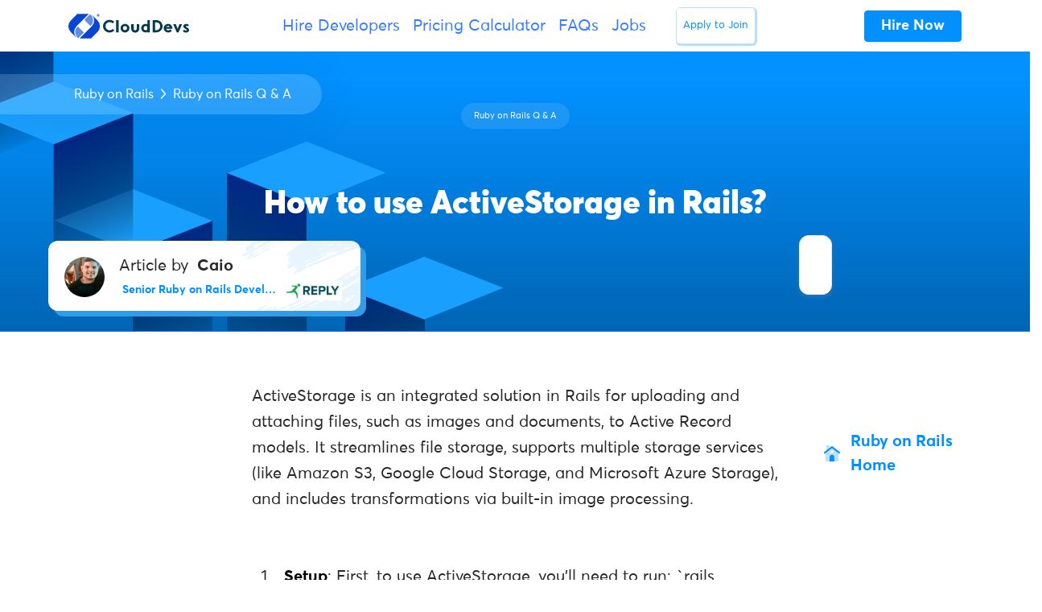

--- FILE ---
content_type: text/html; charset=UTF-8
request_url: https://clouddevs.com/ruby-on-rails/using-activestorage/
body_size: 20229
content:
<!DOCTYPE html>
<html lang="en">
<head>
<meta http-equiv="Content-Security-Policy" content="upgrade-insecure-requests"> 
<link rel="apple-touch-icon" sizes="180x180" href="/apple-touch-icon.png">
<link rel="icon" type="image/png" sizes="32x32" href="/favicon-32x32.png">
<link rel="icon" type="image/png" sizes="16x16" href="/favicon-16x16.png">
<link rel="manifest" href="/site.webmanifest">
<link rel="mask-icon" href="/safari-pinned-tab.svg" color="#335dec">
<meta name="msapplication-TileColor" content="#ffffff">
<meta name="theme-color" content="#ffffff">
<meta charset="UTF-8">
<meta name="viewport" content="width=device-width, initial-scale=1, maximum-scale=2.0">
<link rel="profile" href="https://gmpg.org/xfn/11">
<link rel="pingback" href="https://clouddevs.com/xmlrpc.php">
<meta name="twitter:card" content="summary">
<meta name="twitter:site" content="@clouddevs">
<meta name="twitter:title" content="CloudDevs - The Largest LATAM Developer Hiring Platform">
<meta name="twitter:description" content="Hire CloudDevs' highly vetted, Latin American developers. Hire remote developers from your time-zone, within 24 hours.">
<meta name="twitter:image" content="https://clouddevs.com/wp-content/uploads/2024/03/twitter-card-website-new.png">
<meta name='robots' content='index, follow, max-image-preview:large, max-snippet:-1, max-video-preview:-1'/>
<title>How to use ActiveStorage in Rails?</title>
<meta name="description" content="CloudDevs How to use ActiveStorage in Rails?"/>
<link rel="canonical" href="https://clouddevs.com/ruby-on-rails/using-activestorage/"/>
<script type="application/ld+json" class="yoast-schema-graph">{"@context":"https://schema.org","@graph":[{"@type":"WebPage","@id":"https://clouddevs.com/ruby-on-rails/using-activestorage/","url":"https://clouddevs.com/ruby-on-rails/using-activestorage/","name":"How to use ActiveStorage in Rails?","isPartOf":{"@id":"https://clouddevs.com/#website"},"datePublished":"2024-01-15T19:38:06+00:00","dateModified":"2024-01-15T19:38:06+00:00","description":"CloudDevs How to use ActiveStorage in Rails?","breadcrumb":{"@id":"https://clouddevs.com/ruby-on-rails/using-activestorage/#breadcrumb"},"inLanguage":"en-US","potentialAction":[{"@type":"ReadAction","target":["https://clouddevs.com/ruby-on-rails/using-activestorage/"]}]},{"@type":"BreadcrumbList","@id":"https://clouddevs.com/ruby-on-rails/using-activestorage/#breadcrumb","itemListElement":[{"@type":"ListItem","position":1,"name":"Home","item":"https://clouddevs.com/"},{"@type":"ListItem","position":2,"name":"Hire Ruby on Rails Developers","item":"https://clouddevs.com/ruby-on-rails/"},{"@type":"ListItem","position":3,"name":"How to use ActiveStorage in Rails?"}]},{"@type":"WebSite","@id":"https://clouddevs.com/#website","url":"https://clouddevs.com/","name":"CloudDevs","description":"Hire Top LATAM Developers | Vetted and Ready in 24 Hours","publisher":{"@id":"https://clouddevs.com/#organization"},"potentialAction":[{"@type":"SearchAction","target":{"@type":"EntryPoint","urlTemplate":"https://clouddevs.com/?s={search_term_string}"},"query-input":"required name=search_term_string"}],"inLanguage":"en-US"},{"@type":"Organization","@id":"https://clouddevs.com/#organization","name":"CloudDevs","url":"https://clouddevs.com/","logo":{"@type":"ImageObject","inLanguage":"en-US","@id":"https://clouddevs.com/#/schema/logo/image/","url":"https://clouddevs.com/wp-content/uploads/2021/04/logowithnameflatwhite.jpg","contentUrl":"https://clouddevs.com/wp-content/uploads/2021/04/logowithnameflatwhite.jpg","width":600,"height":600,"caption":"CloudDevs"},"image":{"@id":"https://clouddevs.com/#/schema/logo/image/"}}]}</script>
<link rel="alternate" type="application/rss+xml" title="CloudDevs &raquo; Feed" href="https://clouddevs.com/feed/"/>
<link rel='stylesheet' id='wp-block-library-css' href='https://d2i1lec1hyrmti.cloudfront.net/wp-content/cache/wpfc-minified/llk2nxk1/9jmdd.css' type='text/css' media='all'/>
<style id='wp-block-library-theme-inline-css'>.wp-block-audio figcaption{color:#555;font-size:13px;text-align:center}.is-dark-theme .wp-block-audio figcaption{color:hsla(0,0%,100%,.65)}.wp-block-audio{margin:0 0 1em}.wp-block-code{border:1px solid #ccc;border-radius:4px;font-family:Menlo,Consolas,monaco,monospace;padding:.8em 1em}.wp-block-embed figcaption{color:#555;font-size:13px;text-align:center}.is-dark-theme .wp-block-embed figcaption{color:hsla(0,0%,100%,.65)}.wp-block-embed{margin:0 0 1em}.blocks-gallery-caption{color:#555;font-size:13px;text-align:center}.is-dark-theme .blocks-gallery-caption{color:hsla(0,0%,100%,.65)}.wp-block-image figcaption{color:#555;font-size:13px;text-align:center}.is-dark-theme .wp-block-image figcaption{color:hsla(0,0%,100%,.65)}.wp-block-image{margin:0 0 1em}.wp-block-pullquote{border-bottom:4px solid;border-top:4px solid;color:currentColor;margin-bottom:1.75em}.wp-block-pullquote cite,.wp-block-pullquote footer,.wp-block-pullquote__citation{color:currentColor;font-size:.8125em;font-style:normal;text-transform:uppercase}.wp-block-quote{border-left:.25em solid;margin:0 0 1.75em;padding-left:1em}.wp-block-quote cite,.wp-block-quote footer{color:currentColor;font-size:.8125em;font-style:normal;position:relative}.wp-block-quote.has-text-align-right{border-left:none;border-right:.25em solid;padding-left:0;padding-right:1em}.wp-block-quote.has-text-align-center{border:none;padding-left:0}.wp-block-quote.is-large,.wp-block-quote.is-style-large,.wp-block-quote.is-style-plain{border:none}.wp-block-search .wp-block-search__label{font-weight:700}.wp-block-search__button{border:1px solid #ccc;padding:.375em .625em}:where(.wp-block-group.has-background){padding:1.25em 2.375em}.wp-block-separator.has-css-opacity{opacity:.4}.wp-block-separator{border:none;border-bottom:2px solid;margin-left:auto;margin-right:auto}.wp-block-separator.has-alpha-channel-opacity{opacity:1}.wp-block-separator:not(.is-style-wide):not(.is-style-dots){width:100px}.wp-block-separator.has-background:not(.is-style-dots){border-bottom:none;height:1px}.wp-block-separator.has-background:not(.is-style-wide):not(.is-style-dots){height:2px}.wp-block-table{margin:0 0 1em}.wp-block-table td,.wp-block-table th{word-break:normal}.wp-block-table figcaption{color:#555;font-size:13px;text-align:center}.is-dark-theme .wp-block-table figcaption{color:hsla(0,0%,100%,.65)}.wp-block-video figcaption{color:#555;font-size:13px;text-align:center}.is-dark-theme .wp-block-video figcaption{color:hsla(0,0%,100%,.65)}.wp-block-video{margin:0 0 1em}.wp-block-template-part.has-background{margin-bottom:0;margin-top:0;padding:1.25em 2.375em}</style>
<style id='safe-svg-svg-icon-style-inline-css'>.safe-svg-cover{text-align:center}.safe-svg-cover .safe-svg-inside{display:inline-block;max-width:100%}.safe-svg-cover svg{height:100%;max-height:100%;max-width:100%;width:100%}</style>
<link rel='stylesheet' id='mpp_gutenberg-css' href='https://d2i1lec1hyrmti.cloudfront.net/wp-content/cache/wpfc-minified/qa7926sw/9jmdd.css' type='text/css' media='all'/>
<style id='classic-theme-styles-inline-css'>.wp-block-button__link{color:#fff;background-color:#32373c;border-radius:9999px;box-shadow:none;text-decoration:none;padding:calc(.667em + 2px) calc(1.333em + 2px);font-size:1.125em}.wp-block-file__button{background:#32373c;color:#fff;text-decoration:none}</style>
<style id='global-styles-inline-css'>body{--wp--preset--color--black:#000000;--wp--preset--color--cyan-bluish-gray:#abb8c3;--wp--preset--color--white:#fff;--wp--preset--color--pale-pink:#f78da7;--wp--preset--color--vivid-red:#cf2e2e;--wp--preset--color--luminous-vivid-orange:#ff6900;--wp--preset--color--luminous-vivid-amber:#fcb900;--wp--preset--color--light-green-cyan:#7bdcb5;--wp--preset--color--vivid-green-cyan:#00d084;--wp--preset--color--pale-cyan-blue:#8ed1fc;--wp--preset--color--vivid-cyan-blue:#0693e3;--wp--preset--color--vivid-purple:#9b51e0;--wp--preset--color--primary:#377dff;--wp--preset--color--secondary:#77838f;--wp--preset--color--success:#00c9a7;--wp--preset--color--danger:#de4437;--wp--preset--color--warning:#ffc107;--wp--preset--color--info:#00dffc;--wp--preset--color--dark:#1e2022;--wp--preset--color--light:#f8f9fa;--wp--preset--color--indigo:#2d1582;--wp--preset--gradient--vivid-cyan-blue-to-vivid-purple:linear-gradient(135deg,rgba(6,147,227,1) 0%,rgb(155,81,224) 100%);--wp--preset--gradient--light-green-cyan-to-vivid-green-cyan:linear-gradient(135deg,rgb(122,220,180) 0%,rgb(0,208,130) 100%);--wp--preset--gradient--luminous-vivid-amber-to-luminous-vivid-orange:linear-gradient(135deg,rgba(252,185,0,1) 0%,rgba(255,105,0,1) 100%);--wp--preset--gradient--luminous-vivid-orange-to-vivid-red:linear-gradient(135deg,rgba(255,105,0,1) 0%,rgb(207,46,46) 100%);--wp--preset--gradient--very-light-gray-to-cyan-bluish-gray:linear-gradient(135deg,rgb(238,238,238) 0%,rgb(169,184,195) 100%);--wp--preset--gradient--cool-to-warm-spectrum:linear-gradient(135deg,rgb(74,234,220) 0%,rgb(151,120,209) 20%,rgb(207,42,186) 40%,rgb(238,44,130) 60%,rgb(251,105,98) 80%,rgb(254,248,76) 100%);--wp--preset--gradient--blush-light-purple:linear-gradient(135deg,rgb(255,206,236) 0%,rgb(152,150,240) 100%);--wp--preset--gradient--blush-bordeaux:linear-gradient(135deg,rgb(254,205,165) 0%,rgb(254,45,45) 50%,rgb(107,0,62) 100%);--wp--preset--gradient--luminous-dusk:linear-gradient(135deg,rgb(255,203,112) 0%,rgb(199,81,192) 50%,rgb(65,88,208) 100%);--wp--preset--gradient--pale-ocean:linear-gradient(135deg,rgb(255,245,203) 0%,rgb(182,227,212) 50%,rgb(51,167,181) 100%);--wp--preset--gradient--electric-grass:linear-gradient(135deg,rgb(202,248,128) 0%,rgb(113,206,126) 100%);--wp--preset--gradient--midnight:linear-gradient(135deg,rgb(2,3,129) 0%,rgb(40,116,252) 100%);--wp--preset--font-size--small:13px;--wp--preset--font-size--medium:20px;--wp--preset--font-size--large:36px;--wp--preset--font-size--x-large:42px;--wp--preset--spacing--20:0.44rem;--wp--preset--spacing--30:0.67rem;--wp--preset--spacing--40:1rem;--wp--preset--spacing--50:1.5rem;--wp--preset--spacing--60:2.25rem;--wp--preset--spacing--70:3.38rem;--wp--preset--spacing--80:5.06rem;--wp--preset--shadow--natural:6px 6px 9px rgba(0, 0, 0, 0.2);--wp--preset--shadow--deep:12px 12px 50px rgba(0, 0, 0, 0.4);--wp--preset--shadow--sharp:6px 6px 0px rgba(0, 0, 0, 0.2);--wp--preset--shadow--outlined:6px 6px 0px -3px rgba(255, 255, 255, 1), 6px 6px rgba(0, 0, 0, 1);--wp--preset--shadow--crisp:6px 6px 0px rgba(0, 0, 0, 1);}:where(.is-layout-flex){gap:0.5em;}:where(.is-layout-grid){gap:0.5em;}body .is-layout-flow > .alignleft{float:left;margin-inline-start:0;margin-inline-end:2em;}body .is-layout-flow > .alignright{float:right;margin-inline-start:2em;margin-inline-end:0;}body .is-layout-flow > .aligncenter{margin-left:auto !important;margin-right:auto !important;}body .is-layout-constrained > .alignleft{float:left;margin-inline-start:0;margin-inline-end:2em;}body .is-layout-constrained > .alignright{float:right;margin-inline-start:2em;margin-inline-end:0;}body .is-layout-constrained > .aligncenter{margin-left:auto !important;margin-right:auto !important;}body .is-layout-constrained > :where(:not(.alignleft):not(.alignright):not(.alignfull)){max-width:var(--wp--style--global--content-size);margin-left:auto !important;margin-right:auto !important;}body .is-layout-constrained > .alignwide{max-width:var(--wp--style--global--wide-size);}body .is-layout-flex{display:flex;}body .is-layout-flex{flex-wrap:wrap;align-items:center;}body .is-layout-flex > *{margin:0;}body .is-layout-grid{display:grid;}body .is-layout-grid > *{margin:0;}:where(.wp-block-columns.is-layout-flex){gap:2em;}:where(.wp-block-columns.is-layout-grid){gap:2em;}:where(.wp-block-post-template.is-layout-flex){gap:1.25em;}:where(.wp-block-post-template.is-layout-grid){gap:1.25em;}.has-black-color{color:var(--wp--preset--color--black) !important;}.has-cyan-bluish-gray-color{color:var(--wp--preset--color--cyan-bluish-gray) !important;}.has-white-color{color:var(--wp--preset--color--white) !important;}.has-pale-pink-color{color:var(--wp--preset--color--pale-pink) !important;}.has-vivid-red-color{color:var(--wp--preset--color--vivid-red) !important;}.has-luminous-vivid-orange-color{color:var(--wp--preset--color--luminous-vivid-orange) !important;}.has-luminous-vivid-amber-color{color:var(--wp--preset--color--luminous-vivid-amber) !important;}.has-light-green-cyan-color{color:var(--wp--preset--color--light-green-cyan) !important;}.has-vivid-green-cyan-color{color:var(--wp--preset--color--vivid-green-cyan) !important;}.has-pale-cyan-blue-color{color:var(--wp--preset--color--pale-cyan-blue) !important;}.has-vivid-cyan-blue-color{color:var(--wp--preset--color--vivid-cyan-blue) !important;}.has-vivid-purple-color{color:var(--wp--preset--color--vivid-purple) !important;}.has-black-background-color{background-color:var(--wp--preset--color--black) !important;}.has-cyan-bluish-gray-background-color{background-color:var(--wp--preset--color--cyan-bluish-gray) !important;}.has-white-background-color{background-color:var(--wp--preset--color--white) !important;}.has-pale-pink-background-color{background-color:var(--wp--preset--color--pale-pink) !important;}.has-vivid-red-background-color{background-color:var(--wp--preset--color--vivid-red) !important;}.has-luminous-vivid-orange-background-color{background-color:var(--wp--preset--color--luminous-vivid-orange) !important;}.has-luminous-vivid-amber-background-color{background-color:var(--wp--preset--color--luminous-vivid-amber) !important;}.has-light-green-cyan-background-color{background-color:var(--wp--preset--color--light-green-cyan) !important;}.has-vivid-green-cyan-background-color{background-color:var(--wp--preset--color--vivid-green-cyan) !important;}.has-pale-cyan-blue-background-color{background-color:var(--wp--preset--color--pale-cyan-blue) !important;}.has-vivid-cyan-blue-background-color{background-color:var(--wp--preset--color--vivid-cyan-blue) !important;}.has-vivid-purple-background-color{background-color:var(--wp--preset--color--vivid-purple) !important;}.has-black-border-color{border-color:var(--wp--preset--color--black) !important;}.has-cyan-bluish-gray-border-color{border-color:var(--wp--preset--color--cyan-bluish-gray) !important;}.has-white-border-color{border-color:var(--wp--preset--color--white) !important;}.has-pale-pink-border-color{border-color:var(--wp--preset--color--pale-pink) !important;}.has-vivid-red-border-color{border-color:var(--wp--preset--color--vivid-red) !important;}.has-luminous-vivid-orange-border-color{border-color:var(--wp--preset--color--luminous-vivid-orange) !important;}.has-luminous-vivid-amber-border-color{border-color:var(--wp--preset--color--luminous-vivid-amber) !important;}.has-light-green-cyan-border-color{border-color:var(--wp--preset--color--light-green-cyan) !important;}.has-vivid-green-cyan-border-color{border-color:var(--wp--preset--color--vivid-green-cyan) !important;}.has-pale-cyan-blue-border-color{border-color:var(--wp--preset--color--pale-cyan-blue) !important;}.has-vivid-cyan-blue-border-color{border-color:var(--wp--preset--color--vivid-cyan-blue) !important;}.has-vivid-purple-border-color{border-color:var(--wp--preset--color--vivid-purple) !important;}.has-vivid-cyan-blue-to-vivid-purple-gradient-background{background:var(--wp--preset--gradient--vivid-cyan-blue-to-vivid-purple) !important;}.has-light-green-cyan-to-vivid-green-cyan-gradient-background{background:var(--wp--preset--gradient--light-green-cyan-to-vivid-green-cyan) !important;}.has-luminous-vivid-amber-to-luminous-vivid-orange-gradient-background{background:var(--wp--preset--gradient--luminous-vivid-amber-to-luminous-vivid-orange) !important;}.has-luminous-vivid-orange-to-vivid-red-gradient-background{background:var(--wp--preset--gradient--luminous-vivid-orange-to-vivid-red) !important;}.has-very-light-gray-to-cyan-bluish-gray-gradient-background{background:var(--wp--preset--gradient--very-light-gray-to-cyan-bluish-gray) !important;}.has-cool-to-warm-spectrum-gradient-background{background:var(--wp--preset--gradient--cool-to-warm-spectrum) !important;}.has-blush-light-purple-gradient-background{background:var(--wp--preset--gradient--blush-light-purple) !important;}.has-blush-bordeaux-gradient-background{background:var(--wp--preset--gradient--blush-bordeaux) !important;}.has-luminous-dusk-gradient-background{background:var(--wp--preset--gradient--luminous-dusk) !important;}.has-pale-ocean-gradient-background{background:var(--wp--preset--gradient--pale-ocean) !important;}.has-electric-grass-gradient-background{background:var(--wp--preset--gradient--electric-grass) !important;}.has-midnight-gradient-background{background:var(--wp--preset--gradient--midnight) !important;}.has-small-font-size{font-size:var(--wp--preset--font-size--small) !important;}.has-medium-font-size{font-size:var(--wp--preset--font-size--medium) !important;}.has-large-font-size{font-size:var(--wp--preset--font-size--large) !important;}.has-x-large-font-size{font-size:var(--wp--preset--font-size--x-large) !important;}
.wp-block-navigation a:where(:not(.wp-element-button)){color:inherit;}:where(.wp-block-post-template.is-layout-flex){gap:1.25em;}:where(.wp-block-post-template.is-layout-grid){gap:1.25em;}:where(.wp-block-columns.is-layout-flex){gap:2em;}:where(.wp-block-columns.is-layout-grid){gap:2em;}
.wp-block-pullquote{font-size:1.5em;line-height:1.6;}</style>
<style>.page-list .current_page_item > a{font-weight:bold;}
.page-list-ext{clear:both;}
.page-list-ext{*zoom:1;}
.page-list-ext:before, .page-list-ext:after{display:table;line-height:0;content:"";}
.page-list-ext:after{clear:both;}
.page-list-ext .page-list-ext-item{clear:both;margin:10px 0 30px 0;-webkit-column-break-inside:avoid;page-break-inside:avoid;break-inside:avoid;}
.page-list-ext .page-list-ext-image{float:left;display:inline;margin:5px 15px 15px 0;}
.page-list-ext .page-list-ext-title{clear:none;}
.page-list-cols-2, .page-list-cols-3, .page-list-cols-4, .page-list-cols-5{column-gap:30px;}
.page-list-cols-2{column-count:2;}
.page-list-cols-3{column-count:3;}
.page-list-cols-4{column-count:4;}
.page-list-cols-5{column-count:5;}
@media(max-width:767px){ .page-list-cols-2, .page-list-cols-3, .page-list-cols-4, .page-list-cols-5{column-count:1;}
}</style>
<style>.clearfix{zoom:1}.clearfix:after,.clearfix:before{content:"";display:table}.clearfix:after{clear:both}.rp4wp-related-job_listing>ul,ul.job_listings{border-top:1px solid #eee;margin:0;padding:0}.rp4wp-related-job_listing>ul.loading,ul.job_listings.loading{background:url(https://d2i1lec1hyrmti.cloudfront.net/wp-content/plugins/wp-job-manager/assets/dist/images/ajax-loader.ea183bf2.gif) no-repeat center 32px;border-bottom:1px solid #eee;min-height:96px}.rp4wp-related-job_listing>ul li.job_listing,.rp4wp-related-job_listing>ul li.no_job_listings_found,ul.job_listings li.job_listing,ul.job_listings li.no_job_listings_found{border-bottom:1px solid #eee;list-style:none outside;margin:0;padding:0}.rp4wp-related-job_listing>ul li.job_listing.job_position_filled a,.rp4wp-related-job_listing>ul li.no_job_listings_found.job_position_filled a,ul.job_listings li.job_listing.job_position_filled a,ul.job_listings li.no_job_listings_found.job_position_filled a{opacity:.25}.rp4wp-related-job_listing>ul li.job_listing.no_job_listings_found,.rp4wp-related-job_listing>ul li.no_job_listings_found.no_job_listings_found,ul.job_listings li.job_listing.no_job_listings_found,ul.job_listings li.no_job_listings_found.no_job_listings_found{border-bottom:1px solid #eee;padding:1em}.rp4wp-related-job_listing>ul li.job_listing a,.rp4wp-related-job_listing>ul li.no_job_listings_found a,ul.job_listings li.job_listing a,ul.job_listings li.no_job_listings_found a{zoom:1;border:0;display:block;line-height:1.5em;overflow:hidden;padding:1em 1em 1em 2em;position:relative;text-decoration:none}.rp4wp-related-job_listing>ul li.job_listing a:focus,.rp4wp-related-job_listing>ul li.job_listing a:hover,.rp4wp-related-job_listing>ul li.no_job_listings_found a:focus,.rp4wp-related-job_listing>ul li.no_job_listings_found a:hover,ul.job_listings li.job_listing a:focus,ul.job_listings li.job_listing a:hover,ul.job_listings li.no_job_listings_found a:focus,ul.job_listings li.no_job_listings_found a:hover{background-color:#fcfcfc}.rp4wp-related-job_listing>ul li.job_listing a img.company_logo,.rp4wp-related-job_listing>ul li.no_job_listings_found a img.company_logo,ul.job_listings li.job_listing a img.company_logo,ul.job_listings li.no_job_listings_found a img.company_logo{box-shadow:none;float:left;height:42px;left:1em;margin-right:1em;position:absolute;vertical-align:middle;width:42px}.rp4wp-related-job_listing>ul li.job_listing a div.location,.rp4wp-related-job_listing>ul li.job_listing a div.position,.rp4wp-related-job_listing>ul li.job_listing a ul.meta,.rp4wp-related-job_listing>ul li.no_job_listings_found a div.location,.rp4wp-related-job_listing>ul li.no_job_listings_found a div.position,.rp4wp-related-job_listing>ul li.no_job_listings_found a ul.meta,ul.job_listings li.job_listing a div.location,ul.job_listings li.job_listing a div.position,ul.job_listings li.job_listing a ul.meta,ul.job_listings li.no_job_listings_found a div.location,ul.job_listings li.no_job_listings_found a div.position,ul.job_listings li.no_job_listings_found a ul.meta{box-sizing:border-box}.rp4wp-related-job_listing>ul li.job_listing a div.position,.rp4wp-related-job_listing>ul li.no_job_listings_found a div.position,ul.job_listings li.job_listing a div.position,ul.job_listings li.no_job_listings_found a div.position{float:left;line-height:1.5em;padding:0 0 0 42px;width:55%}.rp4wp-related-job_listing>ul li.job_listing a div.position h3,.rp4wp-related-job_listing>ul li.no_job_listings_found a div.position h3,ul.job_listings li.job_listing a div.position h3,ul.job_listings li.no_job_listings_found a div.position h3{font-size:inherit;line-height:inherit;margin:0;padding:0}.rp4wp-related-job_listing>ul li.job_listing a div.position .company,.rp4wp-related-job_listing>ul li.no_job_listings_found a div.position .company,ul.job_listings li.job_listing a div.position .company,ul.job_listings li.no_job_listings_found a div.position .company{color:#999}.rp4wp-related-job_listing>ul li.job_listing a div.position .company .tagline,.rp4wp-related-job_listing>ul li.no_job_listings_found a div.position .company .tagline,ul.job_listings li.job_listing a div.position .company .tagline,ul.job_listings li.no_job_listings_found a div.position .company .tagline{margin-left:.5em}.rp4wp-related-job_listing>ul li.job_listing a div.location,.rp4wp-related-job_listing>ul li.no_job_listings_found a div.location,ul.job_listings li.job_listing a div.location,ul.job_listings li.no_job_listings_found a div.location{color:#999;float:left;line-height:1.5em;padding:0 0 0 1em;text-align:left;width:25%}.rp4wp-related-job_listing>ul li.job_listing a .meta,.rp4wp-related-job_listing>ul li.no_job_listings_found a .meta,ul.job_listings li.job_listing a .meta,ul.job_listings li.no_job_listings_found a .meta{color:#999;float:right;line-height:1.5em;list-style:none outside;margin:0;padding:0 0 0 1em;text-align:right;width:20%}.rp4wp-related-job_listing>ul li.job_listing a .meta li,.rp4wp-related-job_listing>ul li.no_job_listings_found a .meta li,ul.job_listings li.job_listing a .meta li,ul.job_listings li.no_job_listings_found a .meta li{display:block;list-style:none outside;margin:0}.rp4wp-related-job_listing>ul li.job_listing a .meta .job-type,.rp4wp-related-job_listing>ul li.no_job_listings_found a .meta .job-type,ul.job_listings li.job_listing a .meta .job-type,ul.job_listings li.no_job_listings_found a .meta .job-type{font-weight:700}.rp4wp-related-job_listing>ul li.job_listing.job_position_featured a,.rp4wp-related-job_listing>ul li.no_job_listings_found.job_position_featured a,ul.job_listings li.job_listing.job_position_featured a,ul.job_listings li.no_job_listings_found.job_position_featured a{background:#fefee5}.rp4wp-related-job_listing>ul li.job_listing.job_position_featured a:focus,.rp4wp-related-job_listing>ul li.job_listing.job_position_featured a:hover,.rp4wp-related-job_listing>ul li.no_job_listings_found.job_position_featured a:focus,.rp4wp-related-job_listing>ul li.no_job_listings_found.job_position_featured a:hover,ul.job_listings li.job_listing.job_position_featured a:focus,ul.job_listings li.job_listing.job_position_featured a:hover,ul.job_listings li.no_job_listings_found.job_position_featured a:focus,ul.job_listings li.no_job_listings_found.job_position_featured a:hover{background-color:#fefed8}.widget ul.job_listings li.job_listing a{padding:1em 0}.widget ul.job_listings li.job_listing .image{float:left}.widget ul.job_listings li.job_listing .image img{left:0;position:relative}.widget ul.job_listings li.job_listing .content{overflow:hidden}.widget ul.job_listings li.job_listing .position{float:none;padding:0;width:auto}.widget ul.job_listings li.job_listing ul.meta{float:none;margin:0;padding:0;text-align:left;width:auto}.widget ul.job_listings li.job_listing ul.meta li{display:inline;float:none;font-weight:400;margin:0 .5em 0 0;padding:0}.widget ul.job_listings li.job_listing ul.meta li:after{content:"‣";padding:0 0 0 .5em}.widget ul.job_listings li.job_listing ul.meta li:last-child:after{content:""}.job-manager .job-type,.job-types .job-type,.job_listing .job-type{color:#f08d3c}.job-manager .full-time,.job-types .full-time,.job_listing .full-time{color:#90da36}.job-manager .part-time,.job-types .part-time,.job_listing .part-time{color:#f08d3c}.job-manager .temporary,.job-types .temporary,.job_listing .temporary{color:#d93674}.job-manager .freelance,.job-types .freelance,.job_listing .freelance{color:#39c}.job-manager .internship,.job-types .internship,.job_listing .internship{color:#6033cc}@media only screen and (max-width:767px){ul.job_listings li.job_listing a,ul.job_listings li.no_job_listings_found a{padding:1em}ul.job_listings li.job_listing a img.company_logo,ul.job_listings li.no_job_listings_found a img.company_logo{visibility:hidden}ul.job_listings li.job_listing a div.position,ul.job_listings li.no_job_listings_found a div.position{float:left;padding:0;width:60%}ul.job_listings li.job_listing a div.location,ul.job_listings li.no_job_listings_found a div.location{float:right;font-size:.75em;line-height:2em;padding:0 0 0 1em;text-align:right;width:40%}ul.job_listings li.job_listing a .meta,ul.job_listings li.no_job_listings_found a .meta{float:right;font-size:.75em;line-height:2em;width:40%}ul.job_listings li.job_listing a .meta li,ul.job_listings li.no_job_listings_found a .meta li{font-size:1em}}.twenty-eleven ul.job_listings li.job_listing,.twenty-eleven ul.job_listings li.no_job_listings_found{padding:0!important}</style>
<link rel='stylesheet' id='fontawesome-css' href='https://d2i1lec1hyrmti.cloudfront.net/wp-content/cache/wpfc-minified/q7wp4x7o/9jmdd.css' type='text/css' media='all'/>
<link rel='stylesheet' id='front-style-css' href='https://d2i1lec1hyrmti.cloudfront.net/wp-content/cache/wpfc-minified/2xvqco1h/9jmdf.css' type='text/css' media='all'/>
<link rel='stylesheet' id='my-custom-style-css' href='https://d2i1lec1hyrmti.cloudfront.net/wp-content/cache/wpfc-minified/l90yg5bv/9jmde.css' type='text/css' media='all'/>
<link rel='stylesheet' id='theme-blue-colorsx-css' href='https://d2i1lec1hyrmti.cloudfront.net/wp-content/cache/wpfc-minified/m0v7qewz/9jmde.css' type='text/css' media='all'/>
<link rel='stylesheet' id='enlighterjs-css' href='https://d2i1lec1hyrmti.cloudfront.net/wp-content/cache/wpfc-minified/8x9o4ll9/9jmdd.css' type='text/css' media='all'/>
<link rel="https://api.w.org/" href="https://clouddevs.com/wp-json/"/><link rel="alternate" type="application/json" href="https://clouddevs.com/wp-json/wp/v2/pages/44870"/><link rel="EditURI" type="application/rsd+xml" title="RSD" href="https://clouddevs.com/xmlrpc.php?rsd"/>
<meta name="generator" content="WordPress 6.4.7"/>
<link rel='shortlink' href='https://clouddevs.com/?p=44870'/>
<link rel="alternate" type="application/json+oembed" href="https://clouddevs.com/wp-json/oembed/1.0/embed?url=https%3A%2F%2Fclouddevs.com%2Fruby-on-rails%2Fusing-activestorage%2F"/>
<link rel="alternate" type="text/xml+oembed" href="https://clouddevs.com/wp-json/oembed/1.0/embed?url=https%3A%2F%2Fclouddevs.com%2Fruby-on-rails%2Fusing-activestorage%2F&#038;format=xml"/>
<style id="ez-toc-inline-css">#ez-toc-container{background:#f9f9f9;border:1px solid #aaa;border-radius:4px;-webkit-box-shadow:0 1px 1px rgba(0,0,0,.05);box-shadow:0 1px 1px rgba(0,0,0,.05);display:table;margin-bottom:1em;padding:10px 20px 10px 10px;position:relative;width:auto}div.ez-toc-widget-container{padding:0;position:relative}#ez-toc-container.ez-toc-light-blue{background:#edf6ff}#ez-toc-container.ez-toc-white{background:#fff}#ez-toc-container.ez-toc-black{background:#000}#ez-toc-container.ez-toc-transparent{background:none}div.ez-toc-widget-container ul{display:block}div.ez-toc-widget-container li{border:none;padding:0}div.ez-toc-widget-container ul.ez-toc-list{padding:10px}#ez-toc-container ul ul,.ez-toc div.ez-toc-widget-container ul ul{margin-left:1.5em}#ez-toc-container li,#ez-toc-container ul{padding:0}#ez-toc-container li,#ez-toc-container ul,#ez-toc-container ul li,div.ez-toc-widget-container,div.ez-toc-widget-container li{background:0 0;list-style:none;line-height:1.6;margin:0;overflow:hidden;z-index:1}#ez-toc-container .ez-toc-title{text-align:left;line-height:1.45;margin:0;padding:0}.ez-toc-title-container{display:table;width:100%}.ez-toc-title,.ez-toc-title-toggle{display:inline;text-align:left;vertical-align:middle}.ez-toc-btn,.ez-toc-glyphicon{display:inline-block;font-weight:400}#ez-toc-container.ez-toc-black a,#ez-toc-container.ez-toc-black a:visited,#ez-toc-container.ez-toc-black p.ez-toc-title{color:#fff}#ez-toc-container div.ez-toc-title-container+ul.ez-toc-list{margin-top:1em}.ez-toc-wrap-left{margin:0 auto 1em 0!important}.ez-toc-wrap-left-text{float:left}.ez-toc-wrap-right{margin:0 0 1em auto!important}.ez-toc-wrap-right-text{float:right}#ez-toc-container a{color:#444;box-shadow:none;text-decoration:none;text-shadow:none;display:inline-flex;align-items:stretch;flex-wrap:nowrap}#ez-toc-container a:visited{color:#9f9f9f}#ez-toc-container a:hover{text-decoration:underline}#ez-toc-container a.ez-toc-toggle{display:flex;align-items:center}.ez-toc-widget-container ul.ez-toc-list li::before{content:' ';position:absolute;left:0;right:0;height:30px;line-height:30px;z-index:-1}.ez-toc-widget-container ul.ez-toc-list li.active{background-color:#ededed}.ez-toc-widget-container li.active>a{font-weight:900}.ez-toc-btn{padding:6px 12px;margin-bottom:0;font-size:14px;line-height:1.428571429;text-align:center;white-space:nowrap;vertical-align:middle;cursor:pointer;background-image:none;border:1px solid transparent;border-radius:4px;-webkit-user-select:none;-moz-user-select:none;-ms-user-select:none;-o-user-select:none;user-select:none}.ez-toc-btn:focus{outline:#333 dotted thin;outline:-webkit-focus-ring-color auto 5px;outline-offset:-2px}.ez-toc-btn:focus,.ez-toc-btn:hover{color:#333;text-decoration:none}.ez-toc-btn.active,.ez-toc-btn:active{background-image:none;outline:0;-webkit-box-shadow:inset 0 3px 5px rgba(0,0,0,.125);box-shadow:inset 0 3px 5px rgba(0,0,0,.125)}.ez-toc-btn-default{color:#333;background-color:#fff;-webkit-box-shadow:inset 0 1px 0 rgba(255,255,255,.15),0 1px 1px rgba(0,0,0,.075);box-shadow:inset 0 1px 0 rgba(255,255,255,.15),0 1px 1px rgba(0,0,0,.075);text-shadow:0 1px 0 #fff;background-image:-webkit-gradient(linear,left 0,left 100%,from(#fff),to(#e0e0e0));background-image:-webkit-linear-gradient(top,#fff 0,#e0e0e0 100%);background-image:-moz-linear-gradient(top,#fff 0,#e0e0e0 100%);background-image:linear-gradient(to bottom,#fff 0,#e0e0e0 100%);background-repeat:repeat-x;border-color:#ccc}.ez-toc-btn-default.active,.ez-toc-btn-default:active,.ez-toc-btn-default:focus,.ez-toc-btn-default:hover{color:#333;background-color:#ebebeb;border-color:#adadad}.ez-toc-btn-default.active,.ez-toc-btn-default:active{background-image:none;background-color:#e0e0e0;border-color:#dbdbdb}.ez-toc-btn-sm,.ez-toc-btn-xs{padding:5px 10px;font-size:12px;line-height:1.5;border-radius:3px}.ez-toc-btn-xs{padding:1px 5px}.ez-toc-btn-default:active{-webkit-box-shadow:inset 0 3px 5px rgba(0,0,0,.125);box-shadow:inset 0 3px 5px rgba(0,0,0,.125)}.btn.active,.ez-toc-btn:active{background-image:none}.ez-toc-btn-default:focus,.ez-toc-btn-default:hover{background-color:#e0e0e0;background-position:0 -15px}.ez-toc-pull-right{float:right!important;margin-left:10px}#ez-toc-container label.cssicon,#ez-toc-widget-container label.cssicon{height:30px}.ez-toc-glyphicon{position:relative;top:1px;font-family:'Glyphicons Halflings';-webkit-font-smoothing:antialiased;font-style:normal;line-height:1;-moz-osx-font-smoothing:grayscale}.ez-toc-glyphicon:empty{width:1em}.ez-toc-toggle i.ez-toc-glyphicon,label.cssicon .ez-toc-glyphicon:empty{font-size:16px;margin-left:2px}#ez-toc-container input,.ez-toc-toggle #item{position:absolute;left:-999em}#ez-toc-container input[type=checkbox]:checked+nav,#ez-toc-widget-container input[type=checkbox]:checked+nav{opacity:0;max-height:0;border:none;display:none}#ez-toc-container .ez-toc-js-icon-con,#ez-toc-container label{position:relative;cursor:pointer;display:initial}#ez-toc-container .ez-toc-js-icon-con,#ez-toc-container .ez-toc-toggle label,.ez-toc-cssicon{float:right;position:relative;font-size:16px;padding:0;border:1px solid #999191;border-radius:5px;cursor:pointer;left:10px;width:35px}div#ez-toc-container .ez-toc-title{display:initial}.ez-toc-wrap-center{margin:0 auto 1em!important}#ez-toc-container a.ez-toc-toggle{color:#444;background:inherit;border:inherit}#ez-toc-container .eztoc-toggle-hide-by-default,label.cssiconcheckbox{display:none}.ez-toc-widget-container ul li a{padding-left:10px;display:inline-flex;align-items:stretch;flex-wrap:nowrap}.ez-toc-widget-container ul.ez-toc-list li{height:auto!important}.ez-toc-icon-toggle-span{display:flex;align-items:center;width:35px;height:30px;justify-content:center;direction:ltr}div#ez-toc-container .ez-toc-title{font-size:120%;}div#ez-toc-container .ez-toc-title{font-weight:500;}div#ez-toc-container ul li{font-size:95%;}div#ez-toc-container ul li{font-weight:500;}div#ez-toc-container nav ul ul li{font-size:90%;}div#ez-toc-container{width:100%;}</style><link rel="icon" href="https://d2i1lec1hyrmti.cloudfront.net/wp-content/uploads/2021/04/cropped-favicon196x196-32x32.png" sizes="32x32"/>
<link rel="icon" href="https://d2i1lec1hyrmti.cloudfront.net/wp-content/uploads/2021/04/cropped-favicon196x196-192x192.png" sizes="192x192"/>
<link rel="apple-touch-icon" href="https://d2i1lec1hyrmti.cloudfront.net/wp-content/uploads/2021/04/cropped-favicon196x196-180x180.png"/>
<meta name="msapplication-TileImage" content="https://clouddevs.com/wp-content/uploads/2021/04/cropped-favicon196x196-270x270.png"/>
<style id="wp-custom-css">body{color:var(--dark);font-family:Inter, sans-serif;font-size:20px;line-height:28px;}
.small-text{text-align:left;font-size:18px;line-height:24px;}
h6{margin-top:0;margin-bottom:7px;font-size:18px;font-weight:600;line-height:24px;}
.xx .text-span-11{font-size:20px;font-weight:400;}
.accordion-content p{color:black}
@media screen and (max-width:991px){
.talent-list{display:none;}
}
.custom-callout{background-color:#fef3ee;padding:2rem;border-radius:1rem;margin:2rem 0;font-family:'Poppins', sans-serif;}
.custom-callout.blue{background-color:#F4F0FA;padding:2rem;border-radius:1rem;margin:2rem 0;font-family:'Poppins', sans-serif;}
.custom-callout .callout-title{color:#d93c3c;background-image:linear-gradient(to top, rgba(207, 109, 53, 0.6) 60%, rgba(207, 109, 53, 0.6) 40%);font-family:inherit !important;font-size:21px;line-height:1.2;font-weight:600;display:inline;background-size:100% 0.4em;background-repeat:no-repeat;background-position:left bottom;box-decoration-break:clone;-webkit-box-decoration-break:clone;}
.custom-callout.blue .callout-title{background-image:linear-gradient(to top, rgba(248, 200, 60, 0.6) 60%, rgba(248, 200, 60, 0.6) 40%);color:#7748C2 !important;font-family:inherit !important;font-size:21px;line-height:1.2;font-weight:600;display:inline;background-size:100% 0.4em;background-repeat:no-repeat;background-position:left bottom;box-decoration-break:clone;-webkit-box-decoration-break:clone;}
.custom-callout .callout-title::after{content:'';display:block;height:0.5rem;background-color:#f0a282;width:100%;position:absolute;bottom:-0.2rem;left:0;z-index:-1;}
.custom-callout ul{list-style:none;padding-left:0;margin:0;}
.custom-callout li{font-size:1.5rem;margin-bottom:1.5rem;position:relative;padding-left:2.5rem;font-weight:600;color:#CF3535 !important;}
.custom-callout.blue li{color:#7748C2 !important;}
.custom-callout li::before{content:"";position:absolute;left:0;top:11px;width:15px;height:15px;border-radius:50%;border:4px solid #EE4E34;}
.custom-callout.blue li::before{border-color:#7748C2 !Important;}</style>
<script data-wpfc-render="false">var Wpfcll={s:[],osl:0,scroll:false,i:function(){Wpfcll.ss();window.addEventListener('load',function(){let observer=new MutationObserver(mutationRecords=>{Wpfcll.osl=Wpfcll.s.length;Wpfcll.ss();if(Wpfcll.s.length > Wpfcll.osl){Wpfcll.ls(false);}});observer.observe(document.getElementsByTagName("html")[0],{childList:true,attributes:true,subtree:true,attributeFilter:["src"],attributeOldValue:false,characterDataOldValue:false});Wpfcll.ls(true);});window.addEventListener('scroll',function(){Wpfcll.scroll=true;Wpfcll.ls(false);});window.addEventListener('resize',function(){Wpfcll.scroll=true;Wpfcll.ls(false);});window.addEventListener('click',function(){Wpfcll.scroll=true;Wpfcll.ls(false);});},c:function(e,pageload){var w=document.documentElement.clientHeight || body.clientHeight;var n=0;if(pageload){n=0;}else{n=(w > 800) ? 800:200;n=Wpfcll.scroll ? 800:n;}var er=e.getBoundingClientRect();var t=0;var p=e.parentNode ? e.parentNode:false;if(typeof p.getBoundingClientRect=="undefined"){var pr=false;}else{var pr=p.getBoundingClientRect();}if(er.x==0 && er.y==0){for(var i=0;i < 10;i++){if(p){if(pr.x==0 && pr.y==0){if(p.parentNode){p=p.parentNode;}if(typeof p.getBoundingClientRect=="undefined"){pr=false;}else{pr=p.getBoundingClientRect();}}else{t=pr.top;break;}}};}else{t=er.top;}if(w - t+n > 0){return true;}return false;},r:function(e,pageload){var s=this;var oc,ot;try{oc=e.getAttribute("data-wpfc-original-src");ot=e.getAttribute("data-wpfc-original-srcset");originalsizes=e.getAttribute("data-wpfc-original-sizes");if(s.c(e,pageload)){if(oc || ot){if(e.tagName=="DIV" || e.tagName=="A" || e.tagName=="SPAN"){e.style.backgroundImage="url("+oc+")";e.removeAttribute("data-wpfc-original-src");e.removeAttribute("data-wpfc-original-srcset");e.removeAttribute("onload");}else{if(oc){e.setAttribute('src',oc);}if(ot){e.setAttribute('srcset',ot);}if(originalsizes){e.setAttribute('sizes',originalsizes);}if(e.getAttribute("alt") && e.getAttribute("alt")=="blank"){e.removeAttribute("alt");}e.removeAttribute("data-wpfc-original-src");e.removeAttribute("data-wpfc-original-srcset");e.removeAttribute("data-wpfc-original-sizes");e.removeAttribute("onload");if(e.tagName=="IFRAME"){var y="https://www.youtube.com/embed/";if(navigator.userAgent.match(/\sEdge?\/\d/i)){e.setAttribute('src',e.getAttribute("src").replace(/.+\/templates\/youtube\.html\#/,y));}e.onload=function(){if(typeof window.jQuery !="undefined"){if(jQuery.fn.fitVids){jQuery(e).parent().fitVids({customSelector:"iframe[src]"});}}var s=e.getAttribute("src").match(/templates\/youtube\.html\#(.+)/);if(s){try{var i=e.contentDocument || e.contentWindow;if(i.location.href=="about:blank"){e.setAttribute('src',y+s[1]);}}catch(err){e.setAttribute('src',y+s[1]);}}}}}}else{if(e.tagName=="NOSCRIPT"){if(typeof window.jQuery !="undefined"){if(jQuery(e).attr("data-type")=="wpfc"){e.removeAttribute("data-type");jQuery(e).after(jQuery(e).text());}}}}}}catch(error){console.log(error);console.log("==>",e);}},ss:function(){var i=Array.prototype.slice.call(document.getElementsByTagName("img"));var f=Array.prototype.slice.call(document.getElementsByTagName("iframe"));var d=Array.prototype.slice.call(document.getElementsByTagName("div"));var a=Array.prototype.slice.call(document.getElementsByTagName("a"));var s=Array.prototype.slice.call(document.getElementsByTagName("span"));var n=Array.prototype.slice.call(document.getElementsByTagName("noscript"));this.s=i.concat(f).concat(d).concat(a).concat(s).concat(n);},ls:function(pageload){var s=this;[].forEach.call(s.s,function(e,index){s.r(e,pageload);});}};document.addEventListener('DOMContentLoaded',function(){wpfci();});function wpfci(){Wpfcll.i();}</script>
</head>
<body class="page-template page-template-template-skill-topic page-template-template-skill-topic-php page page-id-44870 page-child parent-pageid-4454 wp-custom-logo wp-embed-responsive front-align-wide wpjm-activated front">
<div id="page" class="hfeed site">
<header id="header" class="u-header u-header--abs-top-md u-header--show-hide-md u-header--bg-transparent u-header-center-aligned-nav u-header--navbar-bg">
<div id="searchPushTop" class="u-search-push-top u-unfold--jquery-slide u-unfold--hidden" style="display: none;"></div><div class="u-header__section bg-primary">
<div id="logoAndNav" class="container" style="padding-top: 10px; padding-bottom: 10px;">
<nav class="navbar js-mega-menu navbar-expand-md u-header__navbar u-header__navbar--no-space hs-menu-initialized hs-menu-horizontal" data-dropdown-trigger="click">
<div class="u-header-center-aligned-nav__col"><a class="navbar-brand u-header__navbar-brand" href="https://clouddevs.com"><img src="https://d2i1lec1hyrmti.cloudfront.net/wp-content/uploads/2021/04/newblue.svg" alt="CloudDevs - Hire Senior LATAM Developers within 24 Hours" style="width:150px;height:31px;"> </a> <button type="button" class="navbar-toggler btn u-hamburger" aria-label="Toggle navigation" data-toggle="collapse" data-target="#navBar"> <span id="hamburgerTrigger" class="u-hamburger__box"> <span class="u-hamburger__inner"></span> </span> </button></div><div id="navBar" class="collapse navbar-collapse u-header__navbar-collapse"> <ul id="menu-header-menu" class="navbar-nav u-header__navbar-nav"><li id="menu-item-15789" class="menu-item menu-item-type-custom menu-item-object-custom menu-item-15789 nav-item u-header__nav-item"><a href="/" class="nav-link w-nav-link">Hire Developers</a></li> <li id="menu-item-10756" class="menu-item menu-item-type-custom menu-item-object-custom menu-item-10756 nav-item u-header__nav-item"><a href="/pricing/" class="nav-link w-nav-link">Pricing Calculator</a></li> <li id="menu-item-10757" class="menu-item menu-item-type-custom menu-item-object-custom menu-item-10757 nav-item u-header__nav-item"><a href="https://clouddevs.com/faqs/" class="nav-link w-nav-link">FAQs</a></li> <li id="menu-item-67697" class="menu-item menu-item-type-post_type menu-item-object-page menu-item-67697 nav-item u-header__nav-item"><a href="https://clouddevs.com/jobs/" class="nav-link w-nav-link">Jobs</a></li> <li id="menu-item-13970" class="applytojoin menu-item menu-item-type-custom menu-item-object-custom menu-item-13970 nav-item u-header__nav-item"><a href="https://clouddevs.com/apply-as-developer/" class="nav-link w-nav-link">Apply to Join</a></li> </ul></div><div class="u-header-center-aligned-nav__col u-header-center-aligned-nav__col-last-item">
<a href="/connect/" class="fgb-button btn fgb-button--align-center btn-primary">
<div class="fgb-button--inner">Hire Now</div></a></div></nav></div></div><script type="application/ld+json">{
"@context": "https://schema.org",
"@type": "Organization",
"name": "Hire Latam Developers - CloudDevs",
"alternateName": "CloudDevs",
"url": "https://www.clouddevs.com/",
"logo": "https://www.clouddevs.com/logo.png",
"contactPoint": {
"@type": "ContactPoint",
"telephone": "",
"contactType": "customer service",
"areaServed": ["us", "mx", "co", "ar", "cl", "pe", "uy", "ec", "gt", "do", "sv", "hn", "pa", "bo", "py"],
"availableLanguage": "en"
},
"sameAs": [
"https://www.linkedin.com/company/cloud-devs",
"https://twitter.com/clouddevs",
"https://www.instagram.com/clouddevs"
]
}</script>
</header>
<main id="content" role="main">
<style>@media screen and (min-width:1200px){
.xxcon-mid #ez-toc-container{display:none;}
}
@media screen and (max-width:1200px){
.xxcon-mid{padding-right:30px !important;padding-left:30px !important;}
}
.newtable-leftxx .ez-toc-title::before{display:inline-block;content:url(https://d2i1lec1hyrmti.cloudfront.net/wp-content/themes/clouddev2020/images/topicspage/blog_icon.svg);width:30px;height:30px;margin-top:10px;}
.our_right_v1 .col-sm-12::before{content:url('/wp-content/themes/clouddev2020/images/our__boxes_arrow.svg');display:inline-block;width:15px;height:15px;margin-right:10px;}
.techno_right_box_rp{padding-top:24px;}
.techno_right_box_in_rp{border-radius:12px;border:1px solid #E7EAF3;background:var(--download-nero, #FFF);box-shadow:0px 3px 6px 0px rgba(140, 152, 164, 0.25);padding:29px 16px 26px 16px;}
.techno_right_title_rp{font-size:16px;line-height:140%;font-weight:700;color:#2A2A2A;text-align:center;}
.techno_right_bottom_boxes_rp{padding-top:24px;display:flex;flex-wrap:wrap;}
.techno_right_bottom_box_rp{margin:0 8px 8px 0;width:auto;}
.techno_right_bottom_language_rp{border-radius:42px;background:#F3FBFD;font-size:13px;line-height:140%;font-weight:700;color:#0090FF;text-align:center;padding:6px 10px;display:block;}
@media(min-width:0px) and (max-width:767px){
.techno_right_box_in_rp{padding:25px 15px;}
.techno_right_bottom_boxes_rp{padding-top:20px;}
.techno_right_bottom_box_rp{margin:0 7px 7px 0;}
.techno_right_bottom_language_rp{font-size:11px;line-height:130%;padding:4px 9px;}
}
@media(min-width:768px) and (max-width:991px){
.techno_right_box_in_rp{padding:27px 15px;}
.techno_right_bottom_box_rp{margin:0 7px 7px 0;}
.techno_right_bottom_language_rp{font-size:11px;line-height:120%;padding:4px 9px;}
}
@media(min-width:992px) and (max-width:1250px){
.techno_right_box_in_rp{padding:27px 15px;}
.techno_right_bottom_box_rp{margin:0 7px 7px 0;}
.techno_right_bottom_language_rp{font-size:11px;line-height:120%;padding:4px 9px;}
}
.our_right_in_v1 .col-sm-12{display:flex;align-items:center;padding:15px;border-bottom:1px solid #F9FAFC;background:#FFF;border-radius:8px;padding-left:20px;}
.our_right_in_v1 .col-sm-12 a{color:#2A2A2A !important;overflow:hidden;text-overflow:ellipsis;font-size:16px;font-weight:400;line-height:140%;}
.container_1375{max-width:1375px;margin:auto;}
.table_row.header{padding-right:0 !IMPORTANT;padding-left:1rem !important;margin-right:0px !important;margin-left:15px;}
.topics #ez-toc-container .ez-toc-title{margin:0;font-size:20px !important;line-height:150%;font-weight:700 !important;color:#0090FF !important;text-transform:inherit;}
.shadow-soft{box-shadow:none !important;}
.our_right_v1{display:inline-block;vertical-align:top;position:sticky;top:100px;}
.our_right_in_v1{border-radius:8px;border:1px solid #E7EAF3;background:#FFF;margin-bottom:20px;}
.our_right_title_v1{color:#2A2A2A;font-size:20px;font-weight:800;line-height:140%;padding:25px 17px 10px 17px;}
.our_right_boxes_v1{border-top:1px solid #F9FAFC;}
.our_right_box_v1{}
.our_right_box_v1 a{display:flex;align-items:center;padding:15px;border-bottom:1px solid #F9FAFC;background:#FFF;border-radius:8px;}
.our_right_box_img_v1{width:17px;}
.our_right_box_img_v1 img{width:100%;}
.our_right_box_info_v1{width:calc(100% - 17px);padding-left:8px;}
.our_right_box_info_v1 h2{color:#2A2A2A;overflow:hidden;text-overflow:ellipsis;font-size:16px;font-weight:400;line-height:140%;margin:0;}
.our_right_box_info_v1 p{color:#585858;overflow:hidden;text-overflow:ellipsis;font-size:13px;font-weight:400;line-height:140%;margin:0;}
.our_right_bottom_v1{border-radius:8px;border:1px solid #E7EAF3;background:#FFF;padding:20px;}
.our_right_bottom_boxes_v1{padding-top:40px;}
.our_right_bottom_boxes_v1 ul{display:flex;align-items:center;justify-content:center;padding:0;}
.our_right_bottom_boxes_v1 ul li{width:47px;margin-right:4px;position:relative;list-style:none;text-align:center;}
.our_right_bottom_boxes_v1 ul li:last-child{margin-right:0;}
.our_right_bottom_boxes_v1 ul li a{color:var(--neutral-04, #2A2A2A);text-align:center;font-size:14px;font-weight:400;line-height:150%;margin:0;text-align:center;padding-bottom:10px;display:block;}
.our_right_bottom_boxes_v1 ul li a:after{content:'';position:absolute;width:100%;height:9px;border-radius:18px;background:#939DA7;bottom:0px;left:0;}
.our_right_bottom_boxes_v1 ul li a.active:after{background:#0090FF;}
.our_right_tabs_v1{display:none;}
.our_right_box_button_v1{padding:14px;}
.our_right_box_button_v1 .common_btn_v1{min-width:100%;}
.our_right_bottom_change_rp{}
.our_right_bottom_change_rp.react_right_v1.our_right_v1{max-width:320px;margin:auto;}
.our_right_bottom_change_rp .our_right_in_v1{border-radius:12px;box-shadow:0px 3px 6px 0px rgba(140, 152, 164, 0.25);margin-bottom:30px;}
.our_right_bottom_change_rp .common_btn_v1{padding:14px;border-radius:8px;font-size:16px;font-weight:700;}
.our_right_bottom_change_rp .our_right_bottom_v1{border-radius:12px;background:#F3FBFD;box-shadow:0px 3px 6px 0px rgba(140, 152, 164, 0.25);padding:30px 16px 10px 25px;margin-bottom:30px;border::0}
.our_right_bottom_change_rp .our_right_bottom_boxes_v1{padding-top:60px;}
.our_right_bottom_in_rp{}
.our_right_bottom_title_rp{}
.our_right_bottom_title_rp h2{color:#0090FF;font-feature-settings:'clig'off, 'liga'off;font-size:20px;font-weight:700;line-height:150%;margin:0;}
.our_right_bottom_info_rp{color:#292929;font-feature-settings:'clig'off, 'liga'off;font-size:16px;font-weight:400;line-height:150%;padding-top:16px;}
.get_right_box_rp{border-radius:12px;box-shadow:0px 3px 6px 0px rgba(140, 152, 164, 0.25);padding:22px 24px 33px 24px;}
.get_right_box_img_rp{}
.get_right_box_img_rp img{width:100%;}
.get_right_box_title_rp{padding-top:27px;}
.get_right_box_title_rp h2{color:#FFF;font-feature-settings:'clig'off, 'liga'off;font-size:25px;font-weight:700;line-height:140%;margin:0;}
.get_right_box_btn_rp{padding-top:18px;}
.get_right_box_btn_rp a{width:100%;}
.get_right_box_btn_2_rp a{background:#FFF !important;box-shadow:2px 2px 0px 0px #BCE0FF;border-color:#fff !important;color:#0090FF;}
.get_right_box_btn_2_rp a:hover{box-shadow:3px 3px 0 rgba(0, 144, 255, .25);}
.get_right_box_change_rp{margin-top:24px;padding:36px 19px 32px 22px;}
.get_right_box_change_rp .get_right_box_title_rp{padding-top:18px;}
.get_right_box_change_rp .get_right_box_title_rp h2{color:#0090FF;}
.get_right_box_change_rp .get_right_box_btn_rp{padding-top:23px;}
.get_right_box_change_rp .get_right_box_btn_rp a{color:#F3FBFD;background:#0090FF;box-shadow:none;}
.toptal-alternatives-page #stickyBlockStartPoint{margin-top:-6rem !important;}
.interest_block_rp{padding:130px 0 139px 0;}
.interest_block_in_rp{}
.interest_middle_rp{}
.interest_title_rp{}
.interest_title_rp h2{color:#FFF;text-align:center;font-size:46px;font-weight:500;line-height:130%;margin:0;}
.interest_top_rp{padding-top:50px;display:flex;flex-wrap:wrap;}
.interest_box_rp{width:calc(50% - 17px);margin:0 33px 20px 0;border-radius:8px;background:#FFF;box-shadow:0px 2px 60px 0px rgba(39, 46, 103, 0.38);}
.interest_box_rp:nth-child(2n){margin-right:0;}
.interest_box_rp a{display:flex;height:100%;}
.interest_left_rp{width:196px;position:relative;}
.interest_left_rp img{width:100%;height:100%;object-fit:cover;position:absolute;left:0;top:0;right:0;bottom:0;border-radius:8px 0 0 8px;}
.interest_right_rp{width:calc(100% - 196px);padding:25px 30px 15px 30px;}
.interest_right_top_rp{display:flex;align-items:center;}
.interest_left_details_rp{width:calc(100% - 134px);padding-right:30px;}
.interest_left_details_name_rp{}
.interest_left_details_name_rp h3{color:#2A2A2A;font-size:25px;line-height:140%;margin:0;}
.interest_left_details_name_rp h5{color:#0090FF;font-size:14px;white-space:nowrap;line-height:140%;margin:0;overflow:hidden;text-overflow:ellipsis;max-width:200px;}
.interest_left_details_row_rp{display:flex;align-items:center;padding-top:9px;}
.interest_left_details_icon_rp{width:16px;}
.interest_left_details_icon_rp img{width:100%;}
.interest_left_details_title_rp{width:calc(100% - 16px);padding-left:8px;color:#585858;font-size:13px;line-height:140%;}
.interest_left_details_title_rp span{padding-left:21px;}
.interest_right_logo_rp{width:134px;}
.interest_right_logo_rp img{max-width:100%;}
.interest_right_bottom_rp{padding-top:21px;display:flex;flex-wrap:wrap;}
.interest_right_bottom_box_rp{width:auto;margin:0 10px 8px 0;}
.interest_right_bottom_box_rp:nth-child(4n){margin-right:0;}
.interest_right_bottom_language_name_rp{color:#0090FF;text-align:center;font-size:12px;line-height:140%;border-radius:42px;background:#F3FBFD;padding:4px 7px;}
.interest_btn_rp{padding-top:39px;text-align:center;}
.interest_btn_rp a{color:#0090FF;text-align:center;font-size:20px;font-weight:700;line-height:150%;padding:14px;display:inline-block;min-width:337px;border:1px solid rgba(0, 144, 255, 0.25);border-radius:4px;background:#FFF;box-shadow:3px 3px 0px 0px rgba(52, 170, 255, 0.36);}
.interest_btn_rp img{max-width:100%;padding-left:8px;}
.banner_box_rp{position:absolute;bottom:26px;left:60px;box-shadow:7px 7px 0px 0px #329CE7;border-radius:12px;width:388px;}
.banner_box_rp a{display:flex;align-items:center;padding:15px 23px 12px 20px;}
.banner_box_left_rp{width:50px;}
.banner_box_left_img_rp{}
.banner_box_left_img_rp img{width:100%;border-radius:100px;}
.banner_box_right_rp{width:calc(100% - 50px);padding-left:18px;}
.banner_box_right_title_rp{color:#2A2A2A;font-size:20px;font-weight:400;line-height:160%;}
.banner_box_right_title_rp span{font-weight:700;margin-left:4px;}
.banner_box_grid_rp{display:flex;align-items:center;}
.banner_box_grid_in_rp{display:flex;align-items:center;padding-right:5px;}
.banner_box_grid_img_rp{}
.banner_box_grid_img_rp img{width:100%;}
.banner_box_grid_info_rp{color:#0090FF;font-feature-settings:'clig'off, 'liga'off;font-weight:600;padding-left:4px;font-size:14px;white-space:nowrap;line-height:140%;margin:0;overflow:hidden;text-overflow:ellipsis;max-width:200px;}
.our_right_title_change_v1{color:#0090FF;font-feature-settings:'clig'off, 'liga'off;font-family:AvertaStd-ExtraBold;font-size:20px;font-weight:400;line-height:140%;}
.our_right_img_v1{padding:24px 20px 20px 19px;}
.our_right_img_v1 img{width:100%;border-radius:5px;}
.hire_right_box_rp{}
.hire_right_title_rp{padding-top:58px;color:#2A2A2A;text-align:center;font-feature-settings:'clig'off, 'liga'off;font-size:16px;font-weight:800;line-height:140%;letter-spacing:1.5px;text-transform:uppercase;}
.hire_right_box_in_rp{margin-top:12px;border-radius:12px;border:1px solid #E7EAF3;background:#FFF;box-shadow:0px 3px 6px 0px rgba(140, 152, 164, 0.25);}
.hire_right_img_rp{}
.hire_right_img_rp img{width:100%;border-radius:12px;}
.hire_right_grid_bottom_rp{padding:19px 17px;border-radius:0 0 12px 12px;border-top:none;background:#FFF;}
.hire_right_grid_info_rp{color:#2A2A2A;font-feature-settings:'clig'off, 'liga'off;font-size:25px;font-weight:700;line-height:140%;}
.hire_bottom_grid_in_rp{display:flex;align-items:center;padding-bottom:8px;}
.hire_bottom_grid_img_rp{}
.hire_bottom_grid_img_rp img{max-width:100%;}
.hire_bottom_grid_subtitle_rp{color:#0090FF;font-feature-settings:'clig'off, 'liga'off;font-size:16px;font-weight:600;line-height:150%;}
.hire_bottom_grid_rp{display:flex;align-items:center;justify-content:space-between;padding-top:8px;border-top:1px solid #E7EAF3;}
.hire_bottom_grid_title_rp{color:#2A2A2A;text-align:center;font-feature-settings:'clig'off, 'liga'off;font-size:16px;font-weight:400;line-height:140%;}
.hire_bottom_grid_img_rp{}
.hire_bottom_grid_img_rp img{width:100%;}
.hire_right_box_rp{-webkit-transition:all 0.3s linear;-moz-transition:all 0.3s linear;-o-transition:all 0.3s linear;-ms-transition:all 0.3s linear;transition:all 0.3s linear;}
.hire_right_box_in_rp{-webkit-transition:all 0.3s linear;-moz-transition:all 0.3s linear;-o-transition:all 0.3s linear;-ms-transition:all 0.3s linear;transition:all 0.3s linear;}
.hire_bottom_btn_rp{padding-top:10px;opacity:0;-webkit-transition:all 0.3s linear;-moz-transition:all 0.3s linear;-o-transition:all 0.3s linear;-ms-transition:all 0.3s linear;transition:all 0.3s linear;position:absolute;width:100%;left:0;padding:10px 17px;}
.hire_bottom_btn_rp a{width:100%;padding:14px;border-radius:8px;font-size:16px;font-weight:700;}
.hire_right_box_rp:hover .hire_bottom_btn_rp{opacity:1;}
.hire_right_box_rp:hover .hire_right_box_in_rp{padding-bottom:64px;}
.about_block_rp{padding-top:74px;padding-bottom:50px;}
.about_block_in_rp{}
.about_middle_rp{}
.about_box_rp{border-radius:12px;background:#E7FAFF;padding:30px 39px 36px 26px;display:flex;align-items:center;max-width:975px;margin:auto;}
.about_box_left_rp{width:232px;}
.about_box_left_title_rp{color:#2A2A2A;text-align:center;font-feature-settings:'clig'off, 'liga'off;font-size:16px;font-weight:400;line-height:140%;padding-top:16px;}
.about_box_left_img_rp{}
.about_box_left_img_rp img{width:100%;border-radius:12px;}
.about_box_left_in_img_rp{}
.about_box_left_in_img_rp img{width:100%;}
.about_box_right_rp{width:calc(100% - 232px);padding-left:35px;}
.about_box_right_in_rp{}
.about_box_right_in_rp a{display:flex;align-items:center;border-bottom:1px solid #BCE0FF;;}
.about_box_right_subtitle_rp{color:#2A2A2A;text-align:center;font-feature-settings:'clig'off, 'liga'off;font-size:16px;font-weight:400;line-height:140%;padding-right:8px;}
.about_box_right_title_rp{color:#2A2A2A;text-align:center;font-feature-settings:'clig'off, 'liga'off;font-size:32px;font-weight:800;line-height:140%;letter-spacing:1.5px;padding-right:12px;}
.about_box_right_grid_rp{display:flex;align-items:center;}
.about_box_right_grid_img_rp{}
.about_box_right_grid_img_rp img{width:100%;}
.about_box_right_grid_info_rp{color:#0090FF;font-feature-settings:'clig'off, 'liga'off;font-size:16px;font-weight:600;line-height:150%;padding-left:4px;}
.about_box_right_middle_rp{display:flex;align-items:center;padding-top:18px;}
.about_box_right_middle_country_rp{display:flex;align-items:center;padding-right:20px;}
.about_box_right_middle_country_img_rp{width:16px;}
.about_box_right_middle_country_img_rp img{width:100%;border-radius:45px;}
.about_box_right_middle_country_info_rp{color:#2A2A2A;text-align:center;font-feature-settings:'clig'off, 'liga'off;font-size:13px;font-weight:400;line-height:140%;padding-left:8px;}
.about_box_right_middle_time_rp{display:flex;align-items:center;padding-right:20px;}
.about_box_right_middle_time_img_rp{width:15px;}
.about_box_right_middle_time_img_rp img{width:100%;}
.about_box_right_middle_time_info_rp{color:#2A2A2A;text-align:center;font-feature-settings:'clig'off, 'liga'off;font-size:13px;font-weight:400;line-height:140%;padding-left:8px;}
.about_box_right_member_rp{display:flex;align-items:center;}
.about_box_right_member_img_rp{}
.about_box_right_member_img_rp img{width:100%;}
.about_box_right_member_info_rp{color:#2A2A2A;font-feature-settings:'clig'off, 'liga'off;font-size:13px;font-weight:400;line-height:140%;padding-left:8px;}
.about_box_right_info_rp{padding-top:18px;color:#292929;font-size:19px;font-weight:400;line-height:168.421%;}
.about_box_right_btns_rp{display:flex;align-items:center;padding-top:17px;}
.about_box_right_btn_rp{margin-right:4px;}
.about_box_right_btn_rp a{color:#0090FF;text-align:center;font-feature-settings:'clig'off, 'liga'off;font-size:14px;font-weight:400;line-height:140%;padding:4px 12px;border-radius:42px;border:1px solid #BCE0FF;}
.about_box_right_btn_main_rp{padding-top:36px;}
.about_box_right_btn_main_rp a{width:100%;padding:14px;border-radius:8px;font-size:16px;font-weight:700;}
.breadcrumb_block_cp{padding:8px 23px 9px 77px;position:absolute;top:92px;left:0;border-radius:0px 100px 100px 0px;background:rgba(255, 255, 255, 0.16);box-shadow:0px 2px 60px 0px rgba(0, 0, 0, 0.08);z-index:1;}
.breadcrumb_block_in_cp{}
.breadcrumb_middle_cp{}
.breadcrumb{background:none;border-radius:0;margin:0px;color:#FFF;text-align:center !important;font-size:16px !important;font-weight:400 !important;line-height:24px !important;padding:0;}
.breadcrumb a{color:#fff;text-decoration:none;font-weight:400;font-size:1rem;}
.breadcrumb li:first-child{text-decoration:none;}
.breadcrumb-item+.breadcrumb-item::before{content:'';color:#fff;padding-right:0px;background:url(https://d2i1lec1hyrmti.cloudfront.net/wp-content/themes/clouddev2020/images/topicspage/breadcrumb_right_arrow.svg) no-repeat center center;width:24px;height:100%;position:absolute;left:0;top:0;}
.breadcrumb-item+.breadcrumb-item{padding-left:24px;color:#fff;position:relative;}
.toptal-alternatives-page li{margin-bottom:0;}
.table_main{}
.table_row{border-bottom:1px solid #BCE0FF;}
.table_row:last-child{border-bottom:0;}
.table_row>a{display:flex;align-items:center;padding:13px 0;}
.table_row_icon{width:20px;display:flex;align-items:center;}
.table_row_icon img{width:100%;display:flex;}
.table_info{width:calc(100% - 20px);padding-left:13px;}
.table_info p{margin:0;font-size:20px;line-height:150%;font-weight:700;color:#0090FF;text-transform:inherit;}
.table_row nav{padding:0 0 0 11px;}
@media(min-width:0px) and (max-width:767px){
.interest_block_rp{padding:40px 0;}
.interest_title_rp h2{font-size:22px;}
.interest_top_rp{padding-top:30px;display:block;}
.interest_box_rp{width:100%;margin:0 0 20px 0;}
.interest_left_rp{width:130px;}
.interest_right_rp{width:calc(100% - 130px);padding:10px;}
.interest_right_top_rp{display:block;}
.interest_left_details_rp{width:100%;padding-right:0px;}
.interest_left_details_name_rp h3{font-size:20px;}
.interest_left_details_name_rp h5{font-size:14px;}
.interest_left_details_title_rp span{padding-left:21px;}
.interest_right_logo_rp{padding-top:5px;width:110px;}
.interest_right_bottom_rp{padding-top:10px;}
.interest_right_bottom_box_rp{margin:0 6px 8px 0;}
.interest_right_bottom_language_name_rp{font-size:10px;padding:4px 7px;}
.interest_btn_rp{padding-top:15px;}
.toptal-alternatives-page #stickyBlockStartPoint{margin-top:0rem !important;margin-bottom:0 !important;}
.banner_box_rp{bottom:20px;left:10px;width:340px;}
.banner_box_rp a{display:flex;align-items:center;padding:15px 12px;}
.banner_box_right_rp{width:calc(100% - 50px);padding-left:10px;}
.banner_box_right_title_rp{font-size:18px;}
.banner_box_grid_info_rp{font-size:15px;}
.about_block_rp{padding-top:0px;padding-bottom:30px;}
.about_box_rp{padding:20px 10px;align-items:flex-start;}
.about_box_left_rp{width:100px;}
.about_box_left_title_rp{font-size:15px;}
.about_box_right_rp{width:calc(100% - 100px);padding-left:10px;}
.about_box_right_subtitle_rp{font-size:12px;padding-right:5px;}
.about_box_right_title_rp{font-size:20px;padding-right:5px;letter-spacing:1px;}
.about_box_right_grid_img_rp{width:14px;}
.about_box_right_grid_info_rp{font-size:9px;}
.about_box_right_middle_rp{display:block;padding-top:8px;}
.about_box_right_middle_country_rp{padding-right:0px;}
.about_box_right_middle_time_rp{padding-right:20px;}
.about_box_right_info_rp{padding-top:10px;font-size:13px;}
.about_box_right_btns_rp{padding-top:10px;flex-flow:wrap;}
.about_box_right_btn_rp{margin:0 4px 6px 0;}
.about_box_right_btn_rp a{font-size:13px;padding:4px 8px;}
.about_box_right_btn_main_rp{padding-top:15px;}
.about_box_right_btn_main_rp a{padding:12px;}
.breadcrumb_block_cp{padding:8px 23px 9px 0px;top:10px;}
.breadcrumb{font-size:12px;line-height:20px;}
.breadcrumb-item{font-size:14px !important;line-height:22px !important;}
.breadcrumb-item a{font-size:14px !important;line-height:22px !important;}
}
@media(min-width:768px) and (max-width:991px){
.toptal-alternatives-page #stickyBlockStartPoint{margin-left:auto;margin-right:auto;max-width:500px !important;}
.interest_block_rp{padding:60px 0;}
.interest_title_rp h2{font-size:30px;}
.interest_top_rp{padding-top:50px;}
.interest_box_rp{width:calc(50% - 5px);margin:0 10px 20px 0;}
.interest_left_rp{width:100px;height:235px;}
.interest_right_rp{width:calc(100% - 100px);padding:20px 10px 15px 10px;}
.interest_left_details_rp{width:calc(100% - 80px);padding-right:10px;}
.interest_left_details_name_rp h3{font-size:20px;}
.interest_left_details_name_rp h5{font-size:12px;}
.interest_left_details_icon_rp{width:14px;}
.interest_left_details_title_rp{width:calc(100% - 14px);padding-left:5px;}
.interest_left_details_title_rp span{padding-left:12px;}
.interest_right_logo_rp{width:80px;}
.interest_right_bottom_rp{padding-top:15px;}
.interest_right_bottom_box_rp{margin:0 8px 8px 0;}
.interest_right_bottom_box_rp:nth-child(4n){margin-right:8px;}
.interest_right_bottom_box_rp:nth-child(3n){margin-right:0px;}
.interest_right_bottom_language_name_rp{font-size:10px;padding:4px 4px;}
.banner_box_rp{bottom:20px;left:20px;width:350px;}
.banner_box_rp a{padding:12px;}
.banner_box_right_rp{padding-left:12px;}
.banner_box_right_title_rp{font-size:16px;}
.banner_box_grid_info_rp{font-size:15px;}
.about_block_rp{padding-top:55px;}
.about_box_rp{padding:20px 15px;}
.about_box_left_rp{width:180px;}
.about_box_left_title_rp{font-size:15px;padding-top:12px;}
.about_box_right_rp{width:calc(100% - 180px);padding-left:20px;}
.about_box_right_subtitle_rp{font-size:15px;}
.about_box_right_title_rp{font-size:28px;}
.about_box_right_grid_info_rp{font-size:15px;}
.about_box_right_info_rp{padding-top:14px;font-size:16px;}
.about_box_right_btns_rp{padding-top:15px;}
.about_box_right_btn_rp a{padding:4px 10px;}
.about_box_right_btn_main_rp{padding-top:20px;}
.breadcrumb_block_cp{padding:8px 23px 9px 40px;top:122px;}
.breadcrumb-item{font-size:14px !important;line-height:22px !important;}
.breadcrumb-item a{font-size:14px !important;line-height:22px !important;}
}
@media(min-width:992px) and (max-width:1250px){
.interest_block_rp{padding:80px 0;}
.interest_title_rp h2{font-size:34px;}
.interest_box_rp{width:calc(50% - 17px);margin:0 20px 20px 0;}
.interest_left_rp{width:120px;height:223px;}
.interest_right_rp{width:calc(100% - 120px);padding:25px 15px 15px 15px;}
.interest_left_details_rp{width:calc(100% - 95px);padding-right:20px;}
.interest_left_details_name_rp h3{font-size:22px;}
.interest_left_details_name_rp h5{font-size:14px;}
.interest_left_details_title_rp span{padding-left:20px;}
.interest_right_logo_rp{width:95px;}
.interest_right_bottom_box_rp{margin:0 10px 8px 0;}
.interest_right_bottom_language_name_rp{font-size:10px;padding:4px 4px;}
.banner_box_rp{bottom:26px;left:50px;width:370px;}
.banner_box_rp a{padding:15px;}
.banner_box_left_rp{width:50px;}
.about_block_rp{padding-top:60px;}
.about_box_rp{padding:20px;}
.about_box_right_info_rp{font-size:16px;}
.about_box_right_btn_main_rp{padding-top:25px;}
.breadcrumb_block_cp{padding:8px 23px 9px 77px;top:90px;}
.breadcrumb{font-size:16px;line-height:24px;}
.breadcrumb-item+.breadcrumb-item::before{background:url(https://d2i1lec1hyrmti.cloudfront.net/wp-content/themes/clouddev2020/images/topicspage/breadcrumb_right_arrow.svg) no-repeat top 5px center;width:24px;height:24px;}
}</style>
<div class="toptal-alternatives-page">
<div id="post-14975" class="article__page post-14975 page type-page status-publish hentry">
<div class="article__content article__content--page">
<div class="breadcrumb_block_cp">
<div class="container">
<div class="row">
<div class="col-lg-12 col-md-12 col-sm-12 col-xs-12 breadcrumb_block_in_cp">
<div class="breadcrumb_middle_cp"> <ol class="breadcrumb"> <li class="breadcrumb-item"><a href="https://clouddevs.com/ruby-on-rails/">Ruby on Rails</a></li> <li class="breadcrumb-item"><a>Ruby on Rails Q &amp; A</a></li> </ol></div><div class="clearfix"></div></div></div></div><div class="clearfix"></div></div><div data-wpfc-original-src='https://d2i1lec1hyrmti.cloudfront.net/wp-content/uploads/2023/07/div.bg-primary-1.svg' class="bg-primary bg-img-hero" style="position: relative;!important; background-size: cover !important;" fetchpriority="high">                                    <div class="banner_box_rp d-lg-block d-none d-md-none d-sm-none d-xl-block" style="background: #fff url(https://d2i1lec1hyrmti.cloudfront.net/wp-content/themes/clouddev2020/images/topicspage/banner_bg.svg) no-repeat top right; background-size: auto 100%;">
<a>
<div class="banner_box_left_rp">
<div class="banner_box_left_img_rp"> <img onload="Wpfcll.r(this,true);" src="[data-uri]" data-wpfc-original-src="https://d2i1lec1hyrmti.cloudfront.net/wp-content/uploads/2023/08/1687537356088.jpeg" alt="blank"></div></div><div class="banner_box_right_rp">
<div class="banner_box_right_title_rp"> Article by <span>Caio</span></div><div class="banner_box_grid_rp">
<div class="banner_box_grid_in_rp">
<div class="banner_box_grid_img_rp"></div><div class="banner_box_grid_info_rp"> Senior Ruby on Rails Developer Ex-Reply</div></div><div class="banner_box_right_img_rp"> <img onload="Wpfcll.r(this,true);" src="[data-uri]" data-wpfc-original-src="https://d2i1lec1hyrmti.cloudfront.net/wp-content/uploads/2023/08/95.jpg" alt="blank"></div></div></div></a></div><div class="container space-2 space-lg-3">
<div class="w-lg-65 text-center mx-lg-auto"> <span class="btn btn-xs btn-soft-white btn-pill mb-3"> Ruby on Rails Q &amp; A </span> <p>&nbsp;</p> <h1 class="text-white font-weight-medium mb-0">How to use ActiveStorage in Rails?</h1></div></div></div><div class="space-2 space-lg-0">
<div class="row" data-summari-content-root="true">
<div id="stickyBlockStartPoint" class="col-lg-2 col-xl-3 mt-lg-n11 mb-7 mb-lg-0" style="max-width: 350px;">
<div class="js-sticky-block card border-0 bg-white shadow-soft" data-parent="#stickyBlockStartPoint" data-sticky-view="lg" data-start-point="#stickyBlockStartPoint" data-end-point="#stickyBlockEndPoint" data-offset-top="24" data-offset-bottom="24"></div></div><div class="col-lg-8 col-xl-6 xxcon-mid space-lg-2">
<div id="post-44870" class="article__page post-44870 page type-page status-publish hentry">
<div class="article__content article__content--page"> <p><span style="font-weight: 400;">ActiveStorage is an integrated solution in Rails for uploading and attaching files, such as images and documents, to Active Record models. It streamlines file storage, supports multiple storage services (like Amazon S3, Google Cloud Storage, and Microsoft Azure Storage), and includes transformations via built-in image processing.</span></p> <p>&nbsp;</p> <ol> <li><span style="font-weight: 400;"><strong> Setup</strong>: First, to use ActiveStorage, you&#8217;ll need to run: `rails active_storage:install`. This generates a migration to add necessary tables. Then, run `rails db:migrate` to create those tables.</span></li> </ol> <p>&nbsp;</p> <ol start="2"> <li><span style="font-weight: 400;"><strong> Model Attachment:</strong> You can attach a file to a model by using `has_one_attached` for a single file or `has_many_attached` for multiple files. For instance, in a `User` model, if you want to attach a profile picture, you&#8217;d use: `has_one_attached :profile_picture`.</span></li> </ol> <p>&nbsp;</p> <ol start="3"> <li><span style="font-weight: 400;"><strong> Form Integration:</strong> To allow file uploads, use a file field in your forms. With the `form_with` helper, it could look like: `&lt;%= form.file_field :profile_picture %&gt;`.</span></li> </ol> <p>&nbsp;</p> <ol start="4"> <li><span style="font-weight: 400;"><strong> Storage Configuration:</strong> By default, ActiveStorage uses local storage. However, in a production environment, you&#8217;d typically use cloud services. This configuration is done in `config/storage.yml`. For example, to set up Amazon S3, you&#8217;ll specify service details (access keys, region, bucket, etc.) in this file.</span></li> </ol> <p>&nbsp;</p> <ol start="5"> <li><span style="font-weight: 400;"><strong> File Upload:</strong> Once a file is attached to a model, it&#8217;s uploaded to the specified storage service. You can then reference it in your views or controllers with methods like `user.profile_picture`.</span></li> </ol> <p>&nbsp;</p> <ol start="6"> <li><span style="font-weight: 400;"><strong> Variants:</strong> ActiveStorage supports on-the-fly transformations through variants. For instance, to display a resized image in a view, you can use: `&lt;%= image_tag user.profile_picture.variant(resize: &#8220;100&#215;100&#8221;) %&gt;`. Variants require the `image_processing` gem and a processing backend like `MiniMagick`.</span></li> </ol> <p>&nbsp;</p> <ol start="7"> <li><span style="font-weight: 400;"><strong> Direct Uploads:</strong> To improve user experience, ActiveStorage supports direct uploads to a service like S3, bypassing your Rails app for enhanced speed and reduced server load. This requires some additional frontend JavaScript integration.</span></li> </ol> <p>&nbsp;</p> <ol start="8"> <li><span style="font-weight: 400;"><strong> Purging and Cleanup:</strong> To remove an attachment, you can use `user.profile_picture.purge`. Periodically, you might also want to clean up orphaned files using `rails active_storage:cleanup`.</span></li> </ol> <p>&nbsp;</p> <p><span style="font-weight: 400;">ActiveStorage in Rails provides a comprehensive and convention-based approach to handling file uploads and attachments, making it straightforward for developers to manage various file storage tasks without relying on multiple external libraries.</span></p></div></div></div><div class="d-lg-none d-none d-md-none newtable-leftxx d-sm-none col-xl-3 d-xl-block QuestionAndTutorialLeftContainerStyles__StyledColumnContainer-sc-54mito-0 uynzG">
<div class="our_right_v1 react_right_v1 our_right_bottom_change_rp" style="position:static;margin-top: -200px;">
<div class="our_right_in_v1">
<div class="our_right_img_v1"> <a> <img src="" alt=""> </a></div></div></div><div class="QuestionAndTutorialLeftContainerStyles__StyledStickyContainer-sc-54mito-1 eiqgBn topics">
<div class="table_row header">
<a href="https://clouddevs.com/ruby-on-rails/">
<div class="table_row_icon"> <img onload="Wpfcll.r(this,true);" src="[data-uri]" data-wpfc-original-src="https://d2i1lec1hyrmti.cloudfront.net/wp-content/themes/clouddev2020/images/topicspage/house_icon.svg" alt="blank"></div><div class="table_info"> <p> Ruby on Rails Home</p></div></a></div></div></div></div></div><div class="about_block_rp">
<div class="container">
<div class="row">
<div class="col about_block_in_rp">
<div class="about_middle_rp">
<div class="about_box_rp">
<div class="about_box_left_rp">
<div class="about_box_left_img_rp"> <img onload="Wpfcll.r(this,true);" src="[data-uri]" data-wpfc-original-src="https://d2i1lec1hyrmti.cloudfront.net/wp-content/uploads/2023/08/1687537356088.jpeg" alt="blank"></div><div class="about_box_left_title_rp"> Previously at</div><div class="about_box_left_in_img_rp"> <img onload="Wpfcll.r(this,true);" src="[data-uri]" data-wpfc-original-src="https://d2i1lec1hyrmti.cloudfront.net/wp-content/uploads/2023/08/95.jpg" alt="blank"></div></div><div class="about_box_right_rp">
<div class="about_box_right_in_rp">
<a>
<div class="about_box_right_subtitle_rp"> About</div><div class="about_box_right_title_rp"> Caio</div><div class="about_box_right_grid_rp">
<div class="about_box_right_grid_info_rp"> Senior Ruby on Rails Developer Ex-Reply</div></div></a></div><div class="about_box_right_middle_rp">
<div class="about_box_right_middle_country_rp">
<div class="about_box_right_middle_country_img_rp"> <img onload="Wpfcll.r(this,true);" src="[data-uri]" data-wpfc-original-src="https://d2i1lec1hyrmti.cloudfront.net/wp-content/uploads/2023/08/brazil.svg" alt="Flag"></div><div class="about_box_right_middle_country_info_rp"> Brazil</div></div><div class="about_box_right_middle_time_rp">
<div class="about_box_right_middle_time_img_rp"> <img onload="Wpfcll.r(this,true);" src="[data-uri]" data-wpfc-original-src="https://d2i1lec1hyrmti.cloudfront.net/wp-content/themes/clouddev2020/images/topicspage/time_img.svg" alt="time icon"></div><div class="about_box_right_middle_time_info_rp"> GMT-3</div></div></div><div class="about_box_right_info_rp"> Senior Software Engineer with a focus on remote work. Proficient in Ruby on Rails. Expertise spans y6ears in Ruby on Rails development, contributing to B2C financial solutions and data engineering.</div><div class="about_box_right_btns_rp">
<div class="about_box_right_btn_rp"> <a>Ruby on Rails</a></div><div class="about_box_right_btn_rp"> <a>Python</a></div></div><div class="about_box_right_btn_main_rp"> <a href="/connect/" class="btn btn-primary transition-3d-hover common_btn_v1"> Hire Caio </a></div></div></div></div><div class="clearfix"></div></div></div></div><div class="clearfix"></div></div><div id="graphcomment"></div><div class="container space-1 space-top-md-1 space-top-lg-1">
<h2 class="has-text-align-center h1 font-weight-medium"><span class="ez-toc-section" id="Hire-the-perfect-ReactJS-developer-today"></span>Ruby on Rails Guides<span class="ez-toc-section-end"></span></h2>
<div class="row">
<div class="blog-masonry col-lg-12 mb-12 mb-lg-0 order-lg-2">
<div class="card-sm-columns card-sm-2-count card-lg-3-count">
<article id="post-65076" class="article card border-0 mb-3 post-65076 post type-post status-publish format-standard has-post-thumbnail hentry category-blog-masonry tag-css tag-sass">
<a href="https://clouddevs.com/ruby-on-rails/functions-for-fraud-detection-2/">
<img onload="Wpfcll.r(this,true);" src="[data-uri]" width="380" height="250" data-wpfc-original-src="https://d2i1lec1hyrmti.cloudfront.net/wp-content/uploads/2024/08/123-1-300x300.jpg" class="img-fluid w-100 rounded wp-post-image" alt="How to Use Ruby Functions for Fraud Detection and Prevention in Financial Transactions" data-wpfc-original-sizes="(max-width: 380px) 100vw, 380px">
<div class="card-body p-5"> <small class="article__date d-block mb-1 text-secondary"><time class="article__datetime entry-date published" datetime="2019-06-10T13:30:06+00:00">20th Aug 2024 </time><time class="article__datetime updated" datetime="2019-09-14T07:40:57+00:00"> </time> </small> <h2 class="article__title h6 mb-0">How to Use Ruby Functions for Fraud Detection and Prevention in Financial Transactions</h2></div></a>
</article>
<article id="post-65075" class="article card border-0 mb-3 post-65075 post type-post status-publish format-standard has-post-thumbnail hentry category-blog-masonry tag-css tag-sass">
<a href="https://clouddevs.com/ruby-on-rails/gems-for-blockchain-development/">
<img onload="Wpfcll.r(this,true);" src="[data-uri]" width="380" height="250" data-wpfc-original-src="https://d2i1lec1hyrmti.cloudfront.net/wp-content/uploads/2024/08/122-1-300x300.jpg" class="img-fluid w-100 rounded wp-post-image" alt="10 Ruby Gems for Blockchain Development" data-wpfc-original-sizes="(max-width: 380px) 100vw, 380px">
<div class="card-body p-5"> <small class="article__date d-block mb-1 text-secondary"><time class="article__datetime entry-date published" datetime="2019-06-10T13:30:06+00:00">20th Aug 2024 </time><time class="article__datetime updated" datetime="2019-09-14T07:40:57+00:00"> </time> </small> <h2 class="article__title h6 mb-0">10 Ruby Gems for Blockchain Development</h2></div></a>
</article>
<article id="post-65074" class="article card border-0 mb-3 post-65074 post type-post status-publish format-standard has-post-thumbnail hentry category-blog-masonry tag-css tag-sass">
<a href="https://clouddevs.com/ruby-on-rails/internationalization-and-localization-2/">
<img onload="Wpfcll.r(this,true);" src="[data-uri]" width="380" height="250" data-wpfc-original-src="https://d2i1lec1hyrmti.cloudfront.net/wp-content/uploads/2024/08/121-1-300x300.jpg" class="img-fluid w-100 rounded wp-post-image" alt="Ruby on Rails Tutorial: Understanding Rails Internationalization and Localization" data-wpfc-original-sizes="(max-width: 380px) 100vw, 380px">
<div class="card-body p-5"> <small class="article__date d-block mb-1 text-secondary"><time class="article__datetime entry-date published" datetime="2019-06-10T13:30:06+00:00">20th Aug 2024 </time><time class="article__datetime updated" datetime="2019-09-14T07:40:57+00:00"> </time> </small> <h2 class="article__title h6 mb-0">Ruby on Rails Tutorial: Understanding Rails Internationalization and Localization</h2></div></a>
</article></div></div></div></div></div><div class="interest_block_rp" style="background:url(https://d2i1lec1hyrmti.cloudfront.net/wp-content/themes/clouddev2020/images/interest_bg.svg) no-repeat bottom center; background-size:cover;">
<div class="container container_1375">
<div class="row">
<div class="col-lg-12 col-md-12 col-sm-12 col-xs-12 interest_block_in_rp">
<div class="interest_middle_rp">
<div class="interest_btn_rp"> <a href="/connect/">Hire a Ruby on Rails Developer<img onload="Wpfcll.r(this,true);" src="[data-uri]" data-wpfc-original-src="https://d2i1lec1hyrmti.cloudfront.net/wp-content/themes/clouddev2020/images/interest_right_btn_arrow.svg" alt="blank"></a></div></div><div class="clearfix"></div></div></div></div><div class="clearfix"></div></div></div></div></main>
<footer class="site-footer site-footer__primary style-v4 gradient-half-primary-v4">
<div class="container">
<div class="mas-static-content footer-static-content">
<div class="fgb-columns-block">
<div class="justify-content-lg-between align-items-md-center space-2 fgb-columns-block__inner row"></div></div><p></p>
<div class="d-none d-lg-block"> <a title="Cloud Devs is a leader in Freelance Platforms on G2" href="https://www.g2.com/products/cloud-devs/reviews?utm_source=rewards-badge" target="_blank" rel="noopener"><img onload="Wpfcll.r(this,true);" src="[data-uri]" class="lazy-loaded" style="width: 125px;" alt="Cloud Devs is a leader in Freelance Platforms on G2" data-wpfc-original-src="https://d2i1lec1hyrmti.cloudfront.net/wp-content/uploads/2022/12/FreelancePlatforms_MomentumLeader_Leader.svg" data-lazy-type="image" data-src="https://d2i1lec1hyrmti.cloudfront.net/wp-content/uploads/2022/12/FreelancePlatforms_MomentumLeader_Leader.svg"><noscript><img style="width: 125px;" alt="Cloud Devs is a leader in Freelance Platforms on G2" src="https://d2i1lec1hyrmti.cloudfront.net/wp-content/uploads/2022/12/FreelancePlatforms_MomentumLeader_Leader.svg"></noscript></a> <a title="Cloud Devs is a leader in Freelance Platforms on G2" href="https://www.g2.com/products/cloud-devs/reviews?utm_source=rewards-badge" target="_blank" rel="noopener"><img onload="Wpfcll.r(this,true);" src="[data-uri]" class="lazy-loaded" style="width: 125px;" alt="Cloud Devs is a leader in Freelance Platforms on G2" data-wpfc-original-src="https://d2i1lec1hyrmti.cloudfront.net/wp-content/uploads/2022/12/FreelancePlatforms_HighPerformer_HighPerformer.svg" data-lazy-type="image" data-src="https://d2i1lec1hyrmti.cloudfront.net/wp-content/uploads/2022/12/FreelancePlatforms_HighPerformer_HighPerformer.svg"><noscript><img style="width: 125px;" alt="Cloud Devs is a leader in Freelance Platforms on G2" src="https://d2i1lec1hyrmti.cloudfront.net/wp-content/uploads/2022/12/FreelancePlatforms_HighPerformer_HighPerformer.svg"></noscript></a> <a title="Cloud Devs is a leader in Small-Business Freelance Platforms on G2" href="https://www.g2.com/products/cloud-devs/reviews?utm_source=rewards-badge" target="_blank" rel="noopener"><img onload="Wpfcll.r(this,true);" src="[data-uri]" class="lazy-loaded" style="width: 125px;" alt="Cloud Devs is a leader in Small-Business Freelance Platforms on G2" data-wpfc-original-src="https://d2i1lec1hyrmti.cloudfront.net/wp-content/uploads/2022/12/FreelancePlatforms_HighPerformer_Small-Business_HighPerformer.svg" data-lazy-type="image" data-src="https://d2i1lec1hyrmti.cloudfront.net/wp-content/uploads/2022/12/FreelancePlatforms_HighPerformer_Small-Business_HighPerformer.svg"><noscript><img style="width: 125px;" alt="Cloud Devs is a leader in Small-Business Freelance Platforms on G2" src="https://d2i1lec1hyrmti.cloudfront.net/wp-content/uploads/2022/12/FreelancePlatforms_HighPerformer_Small-Business_HighPerformer.svg"></noscript></a> <a title="Cloud Devs is a leader in Freelance Platforms on G2" href="https://www.g2.com/products/cloud-devs/reviews?utm_source=rewards-badge" target="_blank" rel="noopener"><img onload="Wpfcll.r(this,true);" src="[data-uri]" class="lazy-loaded" style="width: 125px;" alt="Cloud Devs is a leader in Freelance Platforms on G2" data-wpfc-original-src="https://d2i1lec1hyrmti.cloudfront.net/wp-content/uploads/2022/12/FreelancePlatforms_EasiestToDoBusinessWith_EaseOfDoingBusinessWith.svg" data-lazy-type="image" data-src="https://d2i1lec1hyrmti.cloudfront.net/wp-content/uploads/2022/12/FreelancePlatforms_EasiestToDoBusinessWith_EaseOfDoingBusinessWith.svg"><noscript><img style="width: 125px;" alt="Cloud Devs is a leader in Freelance Platforms on G2" src="https://d2i1lec1hyrmti.cloudfront.net/wp-content/uploads/2022/12/FreelancePlatforms_EasiestToDoBusinessWith_EaseOfDoingBusinessWith.svg"></noscript></a></div></div><hr class="opacity-md my-0">
<div class="row justify-content-md-between space-2">
<div class="col-6 col-sm-4 col-lg-3 order-lg-3 mb-7 mb-lg-0">
<div id="nav_menu-35" class="widget widget_nav_menu mb-4">
<h3 class="h6 widget__title">Guides</h3>
<style>.crisp-client{display:none !important;}</style>                    <div class="menu-footer-dev-menu-container">
<ul id="menu-footer-dev-menu" class="menu">
<li id="menu-item-26068" class="menu-item menu-item-type-custom menu-item-object-custom menu-item-26068"> <div class="menu-item-inner d-flex align-items-center"> <a href="/remote-developers-for-hire/" class="list-group-item list-group-item-action">Remote Developer Hiring Guide</a></div></li>
<li id="menu-item-26069" class="menu-item menu-item-type-custom menu-item-object-custom menu-item-26069"> <div class="menu-item-inner d-flex align-items-center"> <a href="/nearshore/developers/" class="list-group-item list-group-item-action">Why Hire Nearshore Developers</a></div></li>
<li id="menu-item-26070" class="menu-item menu-item-type-custom menu-item-object-custom menu-item-26070"> <div class="menu-item-inner d-flex align-items-center"> <a href="/latin-america/find-the-right-developers/" class="list-group-item list-group-item-action">Find Software Developers in LATAM</a></div></li>
<li id="menu-item-26071" class="menu-item menu-item-type-custom menu-item-object-custom menu-item-26071"> <div class="menu-item-inner d-flex align-items-center"> <a href="/latin-america/process-to-hire-developers/" class="list-group-item list-group-item-action">How to Hire LATAM Developers</a></div></li>
<li id="menu-item-26072" class="menu-item menu-item-type-custom menu-item-object-custom menu-item-26072"> <div class="menu-item-inner d-flex align-items-center"> <a href="/latin-america/the-future-of-software-developers/" class="list-group-item list-group-item-action">Future of LATAM Developers</a></div></li>
<li id="menu-item-26073" class="menu-item menu-item-type-custom menu-item-object-custom menu-item-26073"> <div class="menu-item-inner d-flex align-items-center"> <a href="/latin-america/find-and-hire-developers/" class="list-group-item list-group-item-action">Find & Hire LATAM Developers</a></div></li>
<li id="menu-item-26310" class="menu-item menu-item-type-custom menu-item-object-custom menu-item-26310"> <div class="menu-item-inner d-flex align-items-center"> <a href="/latin-america/reasons-for-hiring-latam-developers/" class="list-group-item list-group-item-action">Reasons to Hire LATAM Developers</a></div></li>
</ul></div></div></div><div class="col-sm-4 col-lg-2 order-lg-4 mb-7 mb-lg-0">
<div id="nav_menu-31" class="widget widget_nav_menu mb-4">
<h3 class="h6 widget__title">Resources</h3>
<div class="menu-footer-menu-container">
<ul id="menu-footer-menu" class="menu">
<li id="menu-item-15587" class="menu-item menu-item-type-custom menu-item-object-custom menu-item-15587"> <div class="menu-item-inner d-flex align-items-center"><a href="https://www.unicorn.dev/" class="list-group-item list-group-item-action">Unicorn Dev</a></div></li>
<li id="menu-item-14853" class="menu-item menu-item-type-custom menu-item-object-custom menu-item-14853"> <div class="menu-item-inner d-flex align-items-center"><a href="https://clouddevs.com/apply-as-developer/" class="list-group-item list-group-item-action">Join Our Pool</a></div></li>
<li id="menu-item-11774" class="menu-item menu-item-type-post_type menu-item-object-page menu-item-11774"> <div class="menu-item-inner d-flex align-items-center"><a href="https://clouddevs.com/connect/" class="list-group-item list-group-item-action">Hire Now</a></div></li>
<li id="menu-item-15296" class="menu-item menu-item-type-custom menu-item-object-custom menu-item-15296"> <div class="menu-item-inner d-flex align-items-center"><a target="_blank" href="https://www.founderstory.io/" class="list-group-item list-group-item-action">Founder Story Pod<small class="fa fa-external-link-alt ml-2"></small></a></div></li> 
<li id="menu-item-11751" class="menu-item menu-item-type-post_type menu-item-object-page menu-item-11751"> <div class="menu-item-inner d-flex align-items-center"><a href="https://clouddevs.com/faqs/" class="list-group-item list-group-item-action">FAQ</a></div></li>
<li id="menu-item-11765" class="menu-item menu-item-type-post_type menu-item-object-page menu-item-11765"> <div class="menu-item-inner d-flex align-items-center"><a href="https://clouddevs.com/terms-conditions/" class="list-group-item list-group-item-action">Terms &amp; Conditions</a></div></li>
<li id="menu-item-11763" class="menu-item menu-item-type-post_type menu-item-object-page menu-item-11763"> <div class="menu-item-inner d-flex align-items-center"><a href="https://clouddevs.com/privacy-policy/" class="list-group-item list-group-item-action">Privacy Policy</a></div></li>
</ul></div></div></div><div class="col-sm-6 col-md-5 col-lg-3 order-lg-5 mb-6 mb-sm-0">
<div id="nav_menu-33" class="widget widget_nav_menu mb-4">
<h3 class="h6 widget__title">Social</h3>
<div class="menu-footer-3-container">
<ul id="menu-footer-3" class="menu">
<li id="menu-item-10784" class="menu-item menu-item-type-custom menu-item-object-custom menu-item-10784"> <div class="menu-item-inner d-flex align-items-center"><a href="https://dribbble.com/clouddevs" class="list-group-item list-group-item-action">Dribbble</a></div></li>
<li id="menu-item-10768" class="menu-item menu-item-type-custom menu-item-object-custom menu-item-10768"> <div class="menu-item-inner d-flex align-items-center"><a href="https://twitter.com/CloudDevs" class="list-group-item list-group-item-action">Twitter</a></div></li>
<li id="menu-item-10769" class="menu-item menu-item-type-custom menu-item-object-custom menu-item-10769"> <div class="menu-item-inner d-flex align-items-center"><a href="https://www.linkedin.com/company/cloud-devs/" class="list-group-item list-group-item-action">Linkedin</a></div></li>
<li id="menu-item-10770" class="menu-item menu-item-type-custom menu-item-object-custom menu-item-10770"> <div class="menu-item-inner d-flex align-items-center"><a href="https://www.instagram.com/clouddevs/" class="list-group-item list-group-item-action">Instagram</a></div></li>
</ul></div></div><div id="nav_menu-37" class="widget widget_nav_menu mb-4">
<h3 class="h6 widget__title">Top pages</h3>
<div class="menu-footer-top-pages-container">
<ul id="menu-footer-top-pages" class="menu">
<li id="menu-item-16203" class="menu-item menu-item-type-custom menu-item-object-custom menu-item-16203"> <div class="menu-item-inner d-flex align-items-center"><a href="/toptal-alternatives/" class="list-group-item list-group-item-action">Toptal Alternatives – CloudDevs</a></div></li>
<li id="menu-item-27878" class="menu-item menu-item-type-custom menu-item-object-custom menu-item-27878"> <div class="menu-item-inner d-flex align-items-center"><a href="https://clouddevs.com/upwork-alternatives/" class="list-group-item list-group-item-action">Upwork Alternatives – CloudDevs</a></div></li>
<li id="menu-item-18642" class="menu-item menu-item-type-custom menu-item-object-custom menu-item-18642"> <div class="menu-item-inner d-flex align-items-center"><a href="/turing-alternatives/" class="list-group-item list-group-item-action">Turing Alternatives – CloudDevs</a></div></li>
<li id="menu-item-18524" class="menu-item menu-item-type-post_type menu-item-object-page menu-item-18524"> <div class="menu-item-inner d-flex align-items-center"><a href="https://clouddevs.com/hire-freelance-developers/" class="list-group-item list-group-item-action">Hire Freelance Developers</a></div></li>
<li id="menu-item-19135" class="menu-item menu-item-type-custom menu-item-object-custom menu-item-19135"> <div class="menu-item-inner d-flex align-items-center"><a href="https://clouddevs.com/latin-america/developer-rates/" class="list-group-item list-group-item-action">LatAm Developer Rates</a></div></li>
<li id="menu-item-19140" class="menu-item menu-item-type-custom menu-item-object-custom menu-item-19140"> <div class="menu-item-inner d-flex align-items-center"><a href="https://clouddevs.com/hiring-nearshore-developers/" class="list-group-item list-group-item-action">Hiring Nearshore Developers</a></div></li>
<li id="menu-item-34003" class="menu-item menu-item-type-custom menu-item-object-custom menu-item-34003"> <div class="menu-item-inner d-flex align-items-center"><a href="https://clouddevs.com/latin-america/developers/" class="list-group-item list-group-item-action">Hiring LATAM developers</a></div></li>
<li id="menu-item-34003" class="menu-item menu-item-type-custom menu-item-object-custom menu-item-34003"> <div class="menu-item-inner d-flex align-items-center"><a href="/best-asynchronous-video-interview-platforms/" class="list-group-item list-group-item-action">Async Interview Platforms</a></div></li>
</ul></div></div></div><div class="col-sm-6 col-md-5 col-lg-3 order-lg-1">
<div class="d-flex align-self-start flex-column h-100">
<a class="mb-3 d-inline-block" href="https://clouddevs.com/" rel="home"><img onload="Wpfcll.r(this,true);" src="[data-uri]" width="472" height="92" data-wpfc-original-src="https://d2i1lec1hyrmti.cloudfront.net/wp-content/uploads/2021/04/CloudDevs_01-white-new-font.svg" class="attachment-150x57 size-150x57" alt="CloudDevs logo footer" ></a>
<div id="nav_menu-35" class="widget widget_nav_menu mb-4">
<div class="menu-footer-dev-menu-container">
<ul id="menu-footer-dev-menu" class="menu">
<li id="menu-item-26314" class="menu-item menu-item-type-custom menu-item-object-custom menu-item-26314"> <div class="menu-item-inner d-flex align-items-center"> <a href="/python/" class="list-group-item list-group-item-action">Hire Python Developers</a></div></li>
<li id="menu-item-26311" class="menu-item menu-item-type-custom menu-item-object-custom menu-item-26311"> <div class="menu-item-inner d-flex align-items-center"> <a href="/latin-america/cost-of-hiring-developers/" class="list-group-item list-group-item-action">Cost of Hiring LATAM Developers</a></div></li>
<li id="menu-item-26312" class="menu-item menu-item-type-custom menu-item-object-custom menu-item-26312"> <div class="menu-item-inner d-flex align-items-center"> <a href="/nearshore/nearshoring-development-teams-in-latin-america/" class="list-group-item list-group-item-action">Scaling with Nearshore Teams</a></div></li>
<li id="menu-item-26313" class="menu-item menu-item-type-custom menu-item-object-custom menu-item-26313"> <div class="menu-item-inner d-flex align-items-center"> <a href="/outsource-developers/" class="list-group-item list-group-item-action">Guide to Outsourcing Developers</a></div></li>
<li id="menu-item-26315" class="menu-item menu-item-type-custom menu-item-object-custom menu-item-26315"> <div class="menu-item-inner d-flex align-items-center"> <a href="/latam-remote-developers/" class="list-group-item list-group-item-action">Why Hire LATAM Developers</a></div></li>
<li id="menu-item-26316" class="menu-item menu-item-type-custom menu-item-object-custom menu-item-26316"> <div class="menu-item-inner d-flex align-items-center"> <a href="/nearshore/nearshoring-development-teams-in-latin-america/" class="list-group-item list-group-item-action">Scaling with LATAM Teams</a></div></li>
<li id="menu-item-26317" class="menu-item menu-item-type-custom menu-item-object-custom menu-item-26317"> <div class="menu-item-inner d-flex align-items-center"> <a href="/latin-america/hire-software-development-team/" class="list-group-item list-group-item-action">Tips for Hiring in Latin America</a></div></li>
</ul></div></div><p class="small text-white-70 mt-lg-auto mb-0">Cloud Devs Inc. 221 W 9th St Ste 425 Wilmington ,DE 19801 USA - 2025</p></div></div></div></div></footer></div><a class="js-go-to u-go-to" href="#" data-position='{"bottom": 15,"right": 15 }' data-type="fixed" data-offset-top="400" data-compensation="#header" data-show-effect="slideInUp" data-hide-effect="slideOutDown">
<span class="fas fa-arrow-up u-go-to__inner"></span>
</a>
<noscript>
<p><img onload="Wpfcll.r(this,true);" src="[data-uri]" alt="Clicky" width="1" height="1" data-wpfc-original-src="//in.getclicky.com/101318278ns.gif"/></p>
</noscript>
<script>
var __semio__params={
graphcommentId: "CloudDevs",
behaviour: {
//  uid: "...", // uniq identifer for the comments thread on your page (ex: your page id)
},
}
function __semio__onload(){
__semio__gc_graphlogin(__semio__params)
}
(function(){
var gc=document.createElement('script'); gc.type='text/javascript'; gc.async=true;
gc.onload=__semio__onload; gc.defer=true; gc.src='https://integration.graphcomment.com/gc_graphlogin.js?' + Date.now();
(document.getElementsByTagName('head')[0]||document.getElementsByTagName('body')[0]).appendChild(gc);
})();</script>
<script>var clicky_site_ids=clicky_site_ids||[];
clicky_site_ids.push(101318278);</script>
<script src="https://d2i1lec1hyrmti.cloudfront.net/wp-content/cache/wpfc-minified/97sx6id5/9jmdd.js" id="jquery-core-js"></script>
<script src="https://d2i1lec1hyrmti.cloudfront.net/wp-content/cache/wpfc-minified/88ejjwl9/9jmdd.js" id="jquery-migrate-js"></script>
<script src="https://d2i1lec1hyrmti.cloudfront.net/wp-content/cache/wpfc-minified/1r618dhc/9jmdd.js" id="svg-injector-js"></script>
<script>(function(){var gs=document.createElement('script');gs.src='https://join.clouddevs.com/pr/js';gs.type='text/javascript';gs.async='true';gs.onload=gs.onreadystatechange=function(){var rs=this.readyState;if(rs&&rs!='complete'&&rs!='loaded') return;try {growsumo._initialize('pk_aa4R9q4tDn7zNMORkHMMQcQztRLH8azB'); if(typeof(growsumoInit)==='function'){growsumoInit();}} catch (e){}};var s=document.getElementsByTagName('script')[0];s.parentNode.insertBefore(gs, s);})();</script>
<script src="https://d2i1lec1hyrmti.cloudfront.net/wp-content/cache/wpfc-minified/8abay7b9/9jmdd.js" id="mpp_gutenberg_tabs-js"></script>
<script src="https://d2i1lec1hyrmti.cloudfront.net/wp-content/cache/wpfc-minified/e4ndqu03/9jmdd.js" id="enlighterjs-js"></script>
<script id="enlighterjs-js-after">!function(e,n){if("undefined"!=typeof EnlighterJS){var o={"selectors":{"block":"pre.EnlighterJSRAW","inline":"code.EnlighterJSRAW"},"options":{"indent":4,"ampersandCleanup":true,"linehover":true,"rawcodeDbclick":false,"textOverflow":"break","linenumbers":true,"theme":"classic","language":"generic","retainCssClasses":false,"collapse":false,"toolbarOuter":"","toolbarTop":"{BTN_RAW}{BTN_COPY}{BTN_WINDOW}{BTN_WEBSITE}","toolbarBottom":""}};(e.EnlighterJSINIT=function(){EnlighterJS.init(o.selectors.block,o.selectors.inline,o.options)})()}else{(n&&(n.error||n.log)||function(){})("Error: EnlighterJS resources not loaded yet!")}}(window,console);</script>
<script defer async src="//static.getclicky.com/js"></script>
</body>
</html><!-- WP Fastest Cache file was created in 0.335 seconds, on November 4, 2025 @ 5:46 am -->

--- FILE ---
content_type: text/css
request_url: https://d2i1lec1hyrmti.cloudfront.net/wp-content/cache/wpfc-minified/2xvqco1h/9jmdf.css
body_size: 85475
content:
@charset "UTF-8";
  :root{--blue:#377dff;--indigo:#2d1582;--purple:#6f42c1;--pink:#e83e8c;--red:#de4437;--orange:#fd7e14;--yellow:#ffc107;--green:#28a745;--teal:#00c9a7;--cyan:#00dffc;--white:#fff;--gray:#8c98a4;--gray-dark:#343a40;--primary:#377dff;--secondary:#77838f;--success:#00c9a7;--info:#00dffc;--warning:#ffc107;--danger:#de4437;--light:#f8f9fa;--dark:#1e2022;--white:#fff;--indigo:#2d1582;--breakpoint-xs:0;--breakpoint-sm:576px;--breakpoint-md:768px;--breakpoint-lg:992px;--breakpoint-xl:1200px;--font-family-sans-serif:"Poppins", Helvetica, Arial, sans-serif;--font-family-monospace:SFMono-Regular, Menlo, Monaco, Consolas, "Liberation Mono", "Courier New", monospace;}
*,
*::before,
*::after{box-sizing:border-box;}
html{font-family:sans-serif;line-height:1.15;-webkit-text-size-adjust:100%;-webkit-tap-highlight-color:rgba(0, 0, 0, 0);}
article, aside, figcaption, figure, footer, header, hgroup, main, nav, section{display:block;}
body{margin:0;font-family:"Poppins", Helvetica, Arial, sans-serif;font-size:1rem;font-weight:400;line-height:1.5;color:#1e2022;text-align:left;background-color:#fff;}
[tabindex="-1"]:focus{outline:0 !important;}
hr{box-sizing:content-box;height:0;overflow:visible;}
h1, h2, h3, h4, h5, h6 {
margin-top: 0;
margin-bottom: 0.5rem; } p{margin-top:0;margin-bottom:1rem;}
abbr[title],
abbr[data-original-title]{text-decoration:underline;text-decoration:underline dotted;cursor:help;border-bottom:0;text-decoration-skip-ink:none;}
address{margin-bottom:1rem;font-style:normal;line-height:inherit;}
ol, ul, dl{margin-top:0;margin-bottom:1rem;}
ol ol, ul ul, ol ul, ul ol{margin-bottom:0;}
dt{font-weight:600;}
dd{margin-bottom:.5rem;margin-left:0;}
blockquote{margin:0 0 1rem;}
b, strong{font-weight:bolder;}
small{font-size:80%;}
sub, sup{position:relative;font-size:75%;line-height:0;vertical-align:baseline;}
sub{bottom:-.25em;}
sup {
top: -.5em; } a{color:#377dff;text-decoration:none;background-color:transparent;}
a:hover{color:#0052ea;text-decoration:none;}
a:not([href]):not([tabindex]){color:inherit;text-decoration:none;}
a:not([href]):not([tabindex]):hover, a:not([href]):not([tabindex]):focus{color:inherit;text-decoration:none;}
a:not([href]):not([tabindex]):focus{outline:0;}
pre, code, kbd, samp{font-family:SFMono-Regular, Menlo, Monaco, Consolas, "Liberation Mono", "Courier New", monospace;font-size:1em;}
pre{margin-top:0;margin-bottom:1rem;overflow:auto;}
figure{margin:0 0 1rem;}
img{vertical-align:middle;border-style:none;}
svg{overflow:hidden;vertical-align:middle;}
table{border-collapse:collapse;}
caption{padding-top:0.75rem;padding-bottom:0.75rem;color:#8c98a4;text-align:left;caption-side:bottom;}
th{text-align:inherit;}
label{display:inline-block;margin-bottom:0.5rem;}
button{border-radius:0;}
button:focus{outline:1px dotted;outline:5px auto -webkit-focus-ring-color;}
input, button, select, optgroup, textarea{margin:0;font-family:inherit;font-size:inherit;line-height:inherit;}
button, input{overflow:visible;}
button, select{text-transform:none;}
select{word-wrap:normal;}
button, [type="button"],
[type="reset"],
[type="submit"]{-webkit-appearance:button;}
button:not(:disabled),
[type="button"]:not(:disabled),
[type="reset"]:not(:disabled),
[type="submit"]:not(:disabled){cursor:pointer;}
button::-moz-focus-inner, [type="button"]::-moz-focus-inner,
[type="reset"]::-moz-focus-inner,
[type="submit"]::-moz-focus-inner{padding:0;border-style:none;}
input[type="radio"],
input[type="checkbox"]{box-sizing:border-box;padding:0;}
input[type="date"],
input[type="time"],
input[type="datetime-local"],
input[type="month"]{-webkit-appearance:listbox;}
textarea{overflow:auto;resize:vertical;}
fieldset{min-width:0;padding:0;margin:0;border:0;}
legend{display:block;width:100%;max-width:100%;padding:0;margin-bottom:.5rem;font-size:1.5rem;line-height:inherit;color:inherit;white-space:normal;}
progress{vertical-align:baseline;}
[type="number"]::-webkit-inner-spin-button,
[type="number"]::-webkit-outer-spin-button{height:auto;}
[type="search"]{outline-offset:-2px;-webkit-appearance:none;}
[type="search"]::-webkit-search-decoration{-webkit-appearance:none;}::-webkit-file-upload-button{font:inherit;-webkit-appearance:button;}
output{display:inline-block;}
summary{display:list-item;cursor:pointer;}
template{display:none;}
[hidden]{display:none !important;}
h1, h2, h3, h4, h5, h6,
.h1, .h2, .h3, .h4, .h5, .page-template-template-terms-conditions #content h2,
.page-template-template-terms-conditions #content h3, .page-template-template-privacy-policy #content h2,
.page-template-template-privacy-policy #content h3, .h6, .comment-list .comment-reply-title a, .pingback .url, .trackback .url, .blog-sidebar .wp-block-latest-posts > li a,
.blog-sidebar .wp-block-latest-comments > li a, .blog-sidebar #recentcomments > li a,
.blog-sidebar .widget_recent_entries .widget__title + ul > li a, .blog-sidebar .widget_rss li .rsswidget, .page-template-template-terms-conditions #content h4, .page-template-template-privacy-policy #content h4{margin-bottom:0.5rem;font-weight:300;line-height:1.5;}
h1, .h1{font-size:2.5rem;}
h2, .h2{font-size:2rem;}
h3, .h3{font-size:1.75rem;}
h4, .h4{font-size:1.5rem;}
h5, .h5, .page-template-template-terms-conditions #content h2,
.page-template-template-terms-conditions #content h3, .page-template-template-privacy-policy #content h2,
.page-template-template-privacy-policy #content h3{font-size:1.25rem;}
h6, .h6, .comment-list .comment-reply-title a, .pingback .url, .trackback .url, .blog-sidebar .wp-block-latest-posts > li a,
.blog-sidebar .wp-block-latest-comments > li a, .blog-sidebar #recentcomments > li a,
.blog-sidebar .widget_recent_entries .widget__title + ul > li a, .blog-sidebar .widget_rss li .rsswidget, .page-template-template-terms-conditions #content h4, .page-template-template-privacy-policy #content h4{font-size:1rem;}
.lead{font-size:1.25rem;font-weight:300;}
.display-1{font-size:6rem;font-weight:300;line-height:1.2;}
.display-2{font-size:5.5rem;font-weight:300;line-height:1.2;}
.display-3{font-size:4.5rem;font-weight:300;line-height:1.2;}
.display-4{font-size:3.5rem;font-weight:300;line-height:1.2;}
hr{margin-top:1rem;margin-bottom:1rem;border:0;border-top:1px solid #e7eaf3;}
small, .small, .pingback .edit-link, .trackback .edit-link{font-size:80%;font-weight:400;}
mark, .mark{padding:0.2em;background-color:#fcf8e3;}
.list-unstyled, .wp-block-archives-list,
.wp-block-archives-list .children, .wp-block-categories-list, .wp-block-categories-list .children, .wp-block-categories__list, .wp-block-categories__list .children, .wp-block-latest-posts__list, .wp-block-latest-posts__list .children{padding-left:0;list-style:none;}
.list-inline{padding-left:0;list-style:none;}
.list-inline-item{display:inline-block;}
.list-inline-item:not(:last-child){margin-right:0.5rem;}
.initialism{font-size:90%;text-transform:uppercase;}
.blockquote{margin-bottom:1rem;font-size:1rem;}
.blockquote-footer{display:block;font-size:80%;color:#8c98a4;}
.blockquote-footer::before{content:"\2014\00A0";}
.img-fluid{max-width:100%;height:auto;}
.img-thumbnail{padding:0.25rem;background-color:#fff;border:1px solid #e7eaf3;border-radius:0.3125rem;max-width:100%;height:auto;}
.figure{display:inline-block;}
.figure-img{margin-bottom:0.5rem;line-height:1;}
.figure-caption{font-size:90%;color:#8c98a4;}
code{font-size:87.5%;color:#e83e8c;word-break:break-word;}
a > code{color:inherit;}
kbd{padding:0.2rem 0.4rem;font-size:87.5%;color:#fff;background-color:#1e2022;border-radius:0.25rem;}
kbd kbd{padding:0;font-size:100%;font-weight:700;}
pre{display:block;font-size:87.5%;color:#1e2022;}
pre code{font-size:inherit;color:inherit;word-break:normal;}
.pre-scrollable{max-height:340px;overflow-y:scroll;}
.container{width:100%;padding-right:15px;padding-left:15px;margin-right:auto;margin-left:auto;}
@media(min-width:576px){
.container{max-width:540px;}
}
@media(min-width:768px){
.container{max-width:720px;}
}
@media(min-width:992px){
.container{max-width:960px;}
}
@media(min-width:1200px){
.container{max-width:1140px;}
}
.container-fluid{width:100%;padding-right:15px;padding-left:15px;margin-right:auto;margin-left:auto;}
.row{display:flex;flex-wrap:wrap;margin-right:-15px;margin-left:-15px;}
.no-gutters, .site-footer .widget.widget_search .search-form .input-group,
.site-footer .widget.widget_search .search-form .input-group-append, .site-footer .widget.widget_search .woocommerce-product-search .input-group, .site-footer .widget.widget_search .woocommerce-product-search .input-group-append, .site-footer .widget.widget_product_search .search-form .input-group,
.site-footer .widget.widget_product_search .search-form .input-group-append, .site-footer .widget.widget_product_search .woocommerce-product-search .input-group, .site-footer .widget.widget_product_search .woocommerce-product-search .input-group-append{margin-right:0;margin-left:0;}
.no-gutters > .col, .site-footer .widget.widget_search .search-form .input-group > .col, .site-footer .widget.widget_search .search-form .input-group-append > .col, .site-footer .widget.widget_search .woocommerce-product-search .input-group > .col, .site-footer .widget.widget_search .woocommerce-product-search .input-group-append > .col, .site-footer .widget.widget_product_search .search-form .input-group > .col, .site-footer .widget.widget_product_search .search-form .input-group-append > .col, .site-footer .widget.widget_product_search .woocommerce-product-search .input-group > .col, .site-footer .widget.widget_product_search .woocommerce-product-search .input-group-append > .col,
.no-gutters > [class*="col-"],
.site-footer .widget.widget_search .search-form .input-group > [class*="col-"],
.site-footer .widget.widget_search .search-form .input-group-append > [class*="col-"],
.site-footer .widget.widget_search .woocommerce-product-search .input-group > [class*="col-"],
.site-footer .widget.widget_search .woocommerce-product-search .input-group-append > [class*="col-"],
.site-footer .widget.widget_product_search .search-form .input-group > [class*="col-"],
.site-footer .widget.widget_product_search .search-form .input-group-append > [class*="col-"],
.site-footer .widget.widget_product_search .woocommerce-product-search .input-group > [class*="col-"],
.site-footer .widget.widget_product_search .woocommerce-product-search .input-group-append > [class*="col-"]{padding-right:0;padding-left:0;}
.col-1, .col-2, .col-3, .subscribe-form.footer-subscribe-form-2.wpforms-container .wpforms-submit-container,
div.wpforms-container-full.subscribe-form.footer-subscribe-form-2 .wpforms-submit-container, .col-4, .col-5, .col-6, .col-7, .col-8, .col-9, .subscribe-form.footer-subscribe-form-2.wpforms-container .wpforms-field-container,
div.wpforms-container-full.subscribe-form.footer-subscribe-form-2 .wpforms-field-container, .col-10, .col-11, .col-12, .col,
.col-auto, .col-sm-1, .col-sm-2, .col-sm-3, .col-sm-4, .col-sm-5, .col-sm-6, .col-sm-7, .col-sm-8, .col-sm-9, .col-sm-10, .col-sm-11, .col-sm-12, .col-sm,
.col-sm-auto, .col-md-1, .col-md-2, .col-md-3, .subscribe-form.subscribe-form-9.wpforms-container .wpforms-submit-container,
div.wpforms-container-full.subscribe-form-9.subscribe-form .wpforms-submit-container, .col-md-4, .subscribe-form.subscribe-form-4.wpforms-container .wpforms-submit-container,
div.wpforms-container-full.subscribe-form-4.subscribe-form .wpforms-submit-container, .subscribe-form.subscribe-form-5.wpforms-container .wpforms-submit-container, div.wpforms-container-full.subscribe-form-5.subscribe-form .wpforms-submit-container, .subscribe-form.subscribe-form-7.wpforms-container .wpforms-submit-container,
div.wpforms-container-full.subscribe-form-7.subscribe-form .wpforms-submit-container, .col-md-5, .col-md-6, .col-md-7, .col-md-8, .subscribe-form.subscribe-form-4.wpforms-container .wpforms-field-container,
div.wpforms-container-full.subscribe-form-4.subscribe-form .wpforms-field-container, .subscribe-form.subscribe-form-5.wpforms-container .wpforms-field-container, div.wpforms-container-full.subscribe-form-5.subscribe-form .wpforms-field-container, .subscribe-form.subscribe-form-7.wpforms-container .wpforms-field-container,
div.wpforms-container-full.subscribe-form-7.subscribe-form .wpforms-field-container, .col-md-9, .subscribe-form.subscribe-form-9.wpforms-container .wpforms-field-container,
div.wpforms-container-full.subscribe-form-9.subscribe-form .wpforms-field-container, .col-md-10, .col-md-11, .col-md-12, .col-md,
.col-md-auto, .col-lg-1, .col-lg-2, .col-lg-3, .col-lg-4, .col-lg-5, .col-lg-6, .col-lg-7, .col-lg-8, .col-lg-9, .col-lg-10, .col-lg-11, .col-lg-12, .col-lg,
.col-lg-auto, .col-xl-1, .col-xl-2, .col-xl-3, .col-xl-4, .col-xl-5, .col-xl-6, .col-xl-7, .col-xl-8, .col-xl-9, .col-xl-10, .col-xl-11, .col-xl-12, .col-xl,
.col-xl-auto{position:relative;width:100%;padding-right:15px;padding-left:15px;}
.col{flex-basis:0;flex-grow:1;max-width:100%;}
.col-auto{flex:0 0 auto;width:auto;max-width:100%;}
.col-1{flex:0 0 8.3333333333%;max-width:8.3333333333%;}
.col-2{flex:0 0 16.6666666667%;max-width:16.6666666667%;}
.col-3, .subscribe-form.footer-subscribe-form-2.wpforms-container .wpforms-submit-container,
div.wpforms-container-full.subscribe-form.footer-subscribe-form-2 .wpforms-submit-container{flex:0 0 25%;max-width:25%;}
.col-4{flex:0 0 33.3333333333%;max-width:33.3333333333%;}
.col-5{flex:0 0 41.6666666667%;max-width:41.6666666667%;}
.col-6{flex:0 0 50%;max-width:50%;}
.col-7{flex:0 0 58.3333333333%;max-width:58.3333333333%;}
.col-8{flex:0 0 66.6666666667%;max-width:66.6666666667%;}
.col-9, .subscribe-form.footer-subscribe-form-2.wpforms-container .wpforms-field-container,
div.wpforms-container-full.subscribe-form.footer-subscribe-form-2 .wpforms-field-container{flex:0 0 75%;max-width:75%;}
.col-10{flex:0 0 83.3333333333%;max-width:83.3333333333%;}
.col-11{flex:0 0 91.6666666667%;max-width:91.6666666667%;}
.col-12{flex:0 0 100%;max-width:100%;}
.order-first{order:-1;}
.order-last{order:13;}
.order-0{order:0;}
.order-1{order:1;}
.order-2{order:2;}
.order-3{order:3;}
.order-4{order:4;}
.order-5{order:5;}
.order-6{order:6;}
.order-7{order:7;}
.order-8{order:8;}
.order-9{order:9;}
.order-10{order:10;}
.order-11{order:11;}
.order-12{order:12;}
.offset-1{margin-left:8.3333333333%;}
.offset-2{margin-left:16.6666666667%;}
.offset-3{margin-left:25%;}
.offset-4{margin-left:33.3333333333%;}
.offset-5{margin-left:41.6666666667%;}
.offset-6{margin-left:50%;}
.offset-7{margin-left:58.3333333333%;}
.offset-8{margin-left:66.6666666667%;}
.offset-9{margin-left:75%;}
.offset-10{margin-left:83.3333333333%;}
.offset-11{margin-left:91.6666666667%;}
@media(min-width:576px){
.col-sm{flex-basis:0;flex-grow:1;max-width:100%;}
.col-sm-auto{flex:0 0 auto;width:auto;max-width:100%;}
.col-sm-1{flex:0 0 8.3333333333%;max-width:8.3333333333%;}
.col-sm-2{flex:0 0 16.6666666667%;max-width:16.6666666667%;}
.col-sm-3{flex:0 0 25%;max-width:25%;}
.col-sm-4{flex:0 0 33.3333333333%;max-width:33.3333333333%;}
.col-sm-5{flex:0 0 41.6666666667%;max-width:41.6666666667%;}
.col-sm-6{flex:0 0 50%;max-width:50%;}
.col-sm-7{flex:0 0 58.3333333333%;max-width:58.3333333333%;}
.col-sm-8{flex:0 0 66.6666666667%;max-width:66.6666666667%;}
.col-sm-9{flex:0 0 75%;max-width:75%;}
.col-sm-10{flex:0 0 83.3333333333%;max-width:83.3333333333%;}
.col-sm-11{flex:0 0 91.6666666667%;max-width:91.6666666667%;}
.col-sm-12{flex:0 0 100%;max-width:100%;}
.order-sm-first{order:-1;}
.order-sm-last{order:13;}
.order-sm-0{order:0;}
.order-sm-1{order:1;}
.order-sm-2{order:2;}
.order-sm-3{order:3;}
.order-sm-4{order:4;}
.order-sm-5{order:5;}
.order-sm-6{order:6;}
.order-sm-7{order:7;}
.order-sm-8{order:8;}
.order-sm-9{order:9;}
.order-sm-10{order:10;}
.order-sm-11{order:11;}
.order-sm-12{order:12;}
.offset-sm-0{margin-left:0;}
.offset-sm-1{margin-left:8.3333333333%;}
.offset-sm-2{margin-left:16.6666666667%;}
.offset-sm-3{margin-left:25%;}
.offset-sm-4{margin-left:33.3333333333%;}
.offset-sm-5{margin-left:41.6666666667%;}
.offset-sm-6{margin-left:50%;}
.offset-sm-7{margin-left:58.3333333333%;}
.offset-sm-8{margin-left:66.6666666667%;}
.offset-sm-9{margin-left:75%;}
.offset-sm-10{margin-left:83.3333333333%;}
.offset-sm-11{margin-left:91.6666666667%;}
}
@media(min-width:768px){
.col-md{flex-basis:0;flex-grow:1;max-width:100%;}
.col-md-auto{flex:0 0 auto;width:auto;max-width:100%;}
.col-md-1{flex:0 0 8.3333333333%;max-width:8.3333333333%;}
.col-md-2{flex:0 0 16.6666666667%;max-width:16.6666666667%;}
.col-md-3, .subscribe-form.subscribe-form-9.wpforms-container .wpforms-submit-container,
div.wpforms-container-full.subscribe-form-9.subscribe-form .wpforms-submit-container{flex:0 0 25%;max-width:25%;}
.col-md-4, .subscribe-form.subscribe-form-4.wpforms-container .wpforms-submit-container,
div.wpforms-container-full.subscribe-form-4.subscribe-form .wpforms-submit-container, .subscribe-form.subscribe-form-5.wpforms-container .wpforms-submit-container, div.wpforms-container-full.subscribe-form-5.subscribe-form .wpforms-submit-container, .subscribe-form.subscribe-form-7.wpforms-container .wpforms-submit-container,
div.wpforms-container-full.subscribe-form-7.subscribe-form .wpforms-submit-container{flex:0 0 33.3333333333%;max-width:33.3333333333%;}
.col-md-5{flex:0 0 41.6666666667%;max-width:41.6666666667%;}
.col-md-6{flex:0 0 50%;max-width:50%;}
.col-md-7{flex:0 0 58.3333333333%;max-width:58.3333333333%;}
.col-md-8, .subscribe-form.subscribe-form-4.wpforms-container .wpforms-field-container,
div.wpforms-container-full.subscribe-form-4.subscribe-form .wpforms-field-container, .subscribe-form.subscribe-form-5.wpforms-container .wpforms-field-container, div.wpforms-container-full.subscribe-form-5.subscribe-form .wpforms-field-container, .subscribe-form.subscribe-form-7.wpforms-container .wpforms-field-container,
div.wpforms-container-full.subscribe-form-7.subscribe-form .wpforms-field-container{flex:0 0 66.6666666667%;max-width:66.6666666667%;}
.col-md-9, .subscribe-form.subscribe-form-9.wpforms-container .wpforms-field-container,
div.wpforms-container-full.subscribe-form-9.subscribe-form .wpforms-field-container{flex:0 0 75%;max-width:75%;}
.col-md-10{flex:0 0 83.3333333333%;max-width:83.3333333333%;}
.col-md-11{flex:0 0 91.6666666667%;max-width:91.6666666667%;}
.col-md-12{flex:0 0 100%;max-width:100%;}
.order-md-first{order:-1;}
.order-md-last{order:13;}
.order-md-0{order:0;}
.order-md-1{order:1;}
.order-md-2{order:2;}
.order-md-3{order:3;}
.order-md-4{order:4;}
.order-md-5{order:5;}
.order-md-6{order:6;}
.order-md-7{order:7;}
.order-md-8{order:8;}
.order-md-9{order:9;}
.order-md-10{order:10;}
.order-md-11{order:11;}
.order-md-12{order:12;}
.offset-md-0{margin-left:0;}
.offset-md-1{margin-left:8.3333333333%;}
.offset-md-2{margin-left:16.6666666667%;}
.offset-md-3{margin-left:25%;}
.offset-md-4{margin-left:33.3333333333%;}
.offset-md-5{margin-left:41.6666666667%;}
.offset-md-6{margin-left:50%;}
.offset-md-7{margin-left:58.3333333333%;}
.offset-md-8{margin-left:66.6666666667%;}
.offset-md-9{margin-left:75%;}
.offset-md-10{margin-left:83.3333333333%;}
.offset-md-11{margin-left:91.6666666667%;}
}
@media(min-width:992px){
.col-lg{flex-basis:0;flex-grow:1;max-width:100%;}
.col-lg-auto{flex:0 0 auto;width:auto;max-width:100%;}
.col-lg-1{flex:0 0 8.3333333333%;max-width:8.3333333333%;}
.col-lg-2{flex:0 0 16.6666666667%;max-width:16.6666666667%;}
.col-lg-3{flex:0 0 25%;max-width:25%;}
.col-lg-4{flex:0 0 33.3333333333%;max-width:33.3333333333%;}
.col-lg-5{flex:0 0 41.6666666667%;max-width:41.6666666667%;}
.col-lg-6{flex:0 0 50%;max-width:50%;}
.col-lg-7{flex:0 0 58.3333333333%;max-width:58.3333333333%;}
.col-lg-8{flex:0 0 66.6666666667%;max-width:66.6666666667%;}
.col-lg-9{flex:0 0 75%;max-width:75%;}
.col-lg-10{flex:0 0 83.3333333333%;max-width:83.3333333333%;}
.col-lg-11{flex:0 0 91.6666666667%;max-width:91.6666666667%;}
.col-lg-12{flex:0 0 100%;max-width:100%;}
.order-lg-first{order:-1;}
.order-lg-last{order:13;}
.order-lg-0{order:0;}
.order-lg-1{order:1;}
.order-lg-2{order:2;}
.order-lg-3{order:3;}
.order-lg-4{order:4;}
.order-lg-5{order:5;}
.order-lg-6{order:6;}
.order-lg-7{order:7;}
.order-lg-8{order:8;}
.order-lg-9{order:9;}
.order-lg-10{order:10;}
.order-lg-11{order:11;}
.order-lg-12{order:12;}
.offset-lg-0{margin-left:0;}
.offset-lg-1{margin-left:8.3333333333%;}
.offset-lg-2{margin-left:16.6666666667%;}
.offset-lg-3{margin-left:25%;}
.offset-lg-4{margin-left:33.3333333333%;}
.offset-lg-5{margin-left:41.6666666667%;}
.offset-lg-6{margin-left:50%;}
.offset-lg-7{margin-left:58.3333333333%;}
.offset-lg-8{margin-left:66.6666666667%;}
.offset-lg-9{margin-left:75%;}
.offset-lg-10{margin-left:83.3333333333%;}
.offset-lg-11{margin-left:91.6666666667%;}
}
@media(min-width:1200px){
.col-xl{flex-basis:0;flex-grow:1;max-width:100%;}
.col-xl-auto{flex:0 0 auto;width:auto;max-width:100%;}
.col-xl-1{flex:0 0 8.3333333333%;max-width:8.3333333333%;}
.col-xl-2{flex:0 0 16.6666666667%;max-width:16.6666666667%;}
.col-xl-3{flex:0 0 25%;max-width:25%;}
.col-xl-4{flex:0 0 33.3333333333%;max-width:33.3333333333%;}
.col-xl-5{flex:0 0 41.6666666667%;max-width:41.6666666667%;}
.col-xl-6{flex:0 0 50%;max-width:50%;}
.col-xl-7{flex:0 0 58.3333333333%;max-width:58.3333333333%;}
.col-xl-8{flex:0 0 66.6666666667%;max-width:66.6666666667%;}
.col-xl-9{flex:0 0 75%;max-width:75%;}
.col-xl-10{flex:0 0 83.3333333333%;max-width:83.3333333333%;}
.col-xl-11{flex:0 0 91.6666666667%;max-width:91.6666666667%;}
.col-xl-12{flex:0 0 100%;max-width:100%;}
.order-xl-first{order:-1;}
.order-xl-last{order:13;}
.order-xl-0{order:0;}
.order-xl-1{order:1;}
.order-xl-2{order:2;}
.order-xl-3{order:3;}
.order-xl-4{order:4;}
.order-xl-5{order:5;}
.order-xl-6{order:6;}
.order-xl-7{order:7;}
.order-xl-8{order:8;}
.order-xl-9{order:9;}
.order-xl-10{order:10;}
.order-xl-11{order:11;}
.order-xl-12{order:12;}
.offset-xl-0{margin-left:0;}
.offset-xl-1{margin-left:8.3333333333%;}
.offset-xl-2{margin-left:16.6666666667%;}
.offset-xl-3{margin-left:25%;}
.offset-xl-4{margin-left:33.3333333333%;}
.offset-xl-5{margin-left:41.6666666667%;}
.offset-xl-6{margin-left:50%;}
.offset-xl-7{margin-left:58.3333333333%;}
.offset-xl-8{margin-left:66.6666666667%;}
.offset-xl-9{margin-left:75%;}
.offset-xl-10{margin-left:83.3333333333%;}
.offset-xl-11{margin-left:91.6666666667%;}
}
.table, table{width:100%;margin-bottom:1rem;color:#1e2022;}
.table th, table th,
.table td, table td{padding:0.75rem;vertical-align:top;border-top:1px solid #e7eaf3;}
.table thead th, table thead th{vertical-align:bottom;border-bottom:2px solid #e7eaf3;}
.table tbody + tbody, table tbody + tbody{border-top:2px solid #e7eaf3;}
.table-sm th, .table-sm td{padding:0.3rem;}
.table-bordered, .comment ul,
.comment .comment-body, .comment .comment-respond, .comment.depth-5 .comment-body, .blog-sidebar .calendar_wrap table, .site-footer .widget .calendar_wrap table{border:1px solid #e7eaf3;}
.table-bordered th, .comment ul th, .comment .comment-body th, .comment .comment-respond th, .comment.depth-5 .comment-body th, .blog-sidebar .calendar_wrap table th, .site-footer .widget .calendar_wrap table th,
.table-bordered td, .comment ul td, .comment .comment-body td, .comment .comment-respond td, .comment.depth-5 .comment-body td, .blog-sidebar .calendar_wrap table td, .site-footer .widget .calendar_wrap table td{border:1px solid #e7eaf3;}
.table-bordered thead th, .comment ul thead th, .comment .comment-body thead th, .comment .comment-respond thead th, .comment.depth-5 .comment-body thead th, .blog-sidebar .calendar_wrap table thead th, .site-footer .widget .calendar_wrap table thead th,
.table-bordered thead td, .comment ul thead td, .comment .comment-body thead td, .comment .comment-respond thead td, .comment.depth-5 .comment-body thead td, .blog-sidebar .calendar_wrap table thead td, .site-footer .widget .calendar_wrap table thead td{border-bottom-width:2px;}
.table-borderless th, .table-borderless td, .table-borderless thead th, .table-borderless tbody + tbody{border:0;}
.table-striped tbody tr:nth-of-type(odd){background-color:#f8fafd;}
.table-hover tbody tr:hover{color:#1e2022;background-color:rgba(231, 234, 243, 0.4);}
.table-primary, .table-primary > th, .table-primary > td{background-color:#c7dbff;}
.table-primary th, .table-primary td, .table-primary thead th, .table-primary tbody + tbody{border-color:#97bbff;}
.table-hover .table-primary:hover{background-color:#aecbff;}
.table-hover .table-primary:hover > td, .table-hover .table-primary:hover > th{background-color:#aecbff;}
.table-secondary, .table-secondary > th, .table-secondary > td{background-color:#d9dce0;}
.table-secondary th, .table-secondary td, .table-secondary thead th, .table-secondary tbody + tbody{border-color:#b8bfc5;}
.table-hover .table-secondary:hover{background-color:#cbcfd5;}
.table-hover .table-secondary:hover > td, .table-hover .table-secondary:hover > th{background-color:#cbcfd5;}
.table-success, .table-success > th, .table-success > td{background-color:#b8f0e6;}
.table-success th, .table-success td, .table-success thead th, .table-success tbody + tbody{border-color:#7ae3d1;}
.table-hover .table-success:hover{background-color:#a3ecdf;}
.table-hover .table-success:hover > td, .table-hover .table-success:hover > th{background-color:#a3ecdf;}
.table-info, .table-info > th, .table-info > td{background-color:#b8f6fe;}
.table-info th, .table-info td, .table-info thead th, .table-info tbody + tbody{border-color:#7aeefd;}
.table-hover .table-info:hover{background-color:#9ff3fe;}
.table-hover .table-info:hover > td, .table-hover .table-info:hover > th{background-color:#9ff3fe;}
.table-warning, .table-warning > th, .table-warning > td{background-color:#ffeeba;}
.table-warning th, .table-warning td, .table-warning thead th, .table-warning tbody + tbody{border-color:#ffdf7e;}
.table-hover .table-warning:hover{background-color:#ffe8a1;}
.table-hover .table-warning:hover > td, .table-hover .table-warning:hover > th{background-color:#ffe8a1;}
.table-danger, .table-danger > th, .table-danger > td{background-color:#f6cbc7;}
.table-danger th, .table-danger td, .table-danger thead th, .table-danger tbody + tbody{border-color:#ee9e97;}
.table-hover .table-danger:hover{background-color:#f2b7b1;}
.table-hover .table-danger:hover > td, .table-hover .table-danger:hover > th{background-color:#f2b7b1;}
.table-light, .table-light > th, .table-light > td{background-color:#fdfdfe;}
.table-light th, .table-light td, .table-light thead th, .table-light tbody + tbody{border-color:#fbfcfc;}
.table-hover .table-light:hover{background-color:#ececf6;}
.table-hover .table-light:hover > td, .table-hover .table-light:hover > th{background-color:#ececf6;}
.table-dark, .table-dark > th, .table-dark > td{background-color:#c0c1c1;}
.table-dark th, .table-dark td, .table-dark thead th, .table-dark tbody + tbody{border-color:#8a8b8c;}
.table-hover .table-dark:hover{background-color:#b3b4b4;}
.table-hover .table-dark:hover > td, .table-hover .table-dark:hover > th{background-color:#b3b4b4;}
.table-white, .table-white > th, .table-white > td{background-color:white;}
.table-white th, .table-white td, .table-white thead th, .table-white tbody + tbody{border-color:white;}
.table-hover .table-white:hover{background-color:#f2f2f2;}
.table-hover .table-white:hover > td, .table-hover .table-white:hover > th{background-color:#f2f2f2;}
.table-indigo, .table-indigo > th, .table-indigo > td{background-color:#c4bddc;}
.table-indigo th, .table-indigo td, .table-indigo thead th, .table-indigo tbody + tbody{border-color:#9285be;}
.table-hover .table-indigo:hover{background-color:#b5acd3;}
.table-hover .table-indigo:hover > td, .table-hover .table-indigo:hover > th{background-color:#b5acd3;}
.table-active, .table-active > th, .table-active > td{background-color:rgba(231, 234, 243, 0.4);}
.table-hover .table-active:hover{background-color:rgba(214, 219, 235, 0.4);}
.table-hover .table-active:hover > td, .table-hover .table-active:hover > th{background-color:rgba(214, 219, 235, 0.4);}
.table .thead-dark th, table .thead-dark th{color:#fff;background-color:#343a40;border-color:#454d55;}
.table .thead-light th, table .thead-light th{color:#77838f;background-color:#f8fafd;border-color:#e7eaf3;}
.table-dark{color:#fff;background-color:#343a40;}
.table-dark th, .table-dark td, .table-dark thead th{border-color:#454d55;}
.table-dark.table-bordered, .comment ul.table-dark,
.comment .table-dark.comment-body, .comment .table-dark.comment-respond, .blog-sidebar .calendar_wrap table.table-dark, .site-footer .widget .calendar_wrap table.table-dark{border:0;}
.table-dark.table-striped tbody tr:nth-of-type(odd){background-color:rgba(255, 255, 255, 0.05);}
.table-dark.table-hover tbody tr:hover{color:#fff;background-color:rgba(255, 255, 255, 0.075);}
@media(max-width:575.98px){
.table-responsive-sm, .site-footer .widget.widget_calendar .calendar_wrap{display:block;width:100%;overflow-x:auto;-webkit-overflow-scrolling:touch;}
.table-responsive-sm > .table-bordered, .site-footer .widget.widget_calendar .calendar_wrap > .table-bordered, .comment .table-responsive-sm > ul, .site-footer .widget.widget_calendar .comment .calendar_wrap > ul, .comment .site-footer .widget.widget_calendar .calendar_wrap > ul,
.comment .table-responsive-sm > .comment-body, .site-footer .widget.widget_calendar .comment .calendar_wrap > .comment-body, .comment .site-footer .widget.widget_calendar .calendar_wrap > .comment-body,
.comment .table-responsive-sm > .comment-respond, .site-footer .widget.widget_calendar .comment .calendar_wrap > .comment-respond, .comment .site-footer .widget.widget_calendar .calendar_wrap > .comment-respond, .blog-sidebar .calendar_wrap .table-responsive-sm > table, .site-footer .widget.widget_calendar .blog-sidebar .calendar_wrap > table, .site-footer .widget .calendar_wrap .table-responsive-sm > table, .site-footer .widget.widget_calendar .calendar_wrap > table{border:0;}
}
@media(max-width:767.98px){
.table-responsive-md{display:block;width:100%;overflow-x:auto;-webkit-overflow-scrolling:touch;}
.table-responsive-md > .table-bordered, .comment .table-responsive-md > ul,
.comment .table-responsive-md > .comment-body, .comment .table-responsive-md > .comment-respond, .blog-sidebar .calendar_wrap .table-responsive-md > table, .site-footer .widget .calendar_wrap .table-responsive-md > table{border:0;}
}
@media(max-width:991.98px){
.table-responsive-lg{display:block;width:100%;overflow-x:auto;-webkit-overflow-scrolling:touch;}
.table-responsive-lg > .table-bordered, .comment .table-responsive-lg > ul,
.comment .table-responsive-lg > .comment-body, .comment .table-responsive-lg > .comment-respond, .blog-sidebar .calendar_wrap .table-responsive-lg > table, .site-footer .widget .calendar_wrap .table-responsive-lg > table{border:0;}
}
@media(max-width:1199.98px){
.table-responsive-xl{display:block;width:100%;overflow-x:auto;-webkit-overflow-scrolling:touch;}
.table-responsive-xl > .table-bordered, .comment .table-responsive-xl > ul,
.comment .table-responsive-xl > .comment-body, .comment .table-responsive-xl > .comment-respond, .blog-sidebar .calendar_wrap .table-responsive-xl > table, .site-footer .widget .calendar_wrap .table-responsive-xl > table{border:0;}
}
.table-responsive{display:block;width:100%;overflow-x:auto;-webkit-overflow-scrolling:touch;}
.table-responsive > .table-bordered, .comment .table-responsive > ul,
.comment .table-responsive > .comment-body, .comment .table-responsive > .comment-respond, .blog-sidebar .calendar_wrap .table-responsive > table, .site-footer .widget .calendar_wrap .table-responsive > table{border:0;}
.form-control{display:block;width:100%;height:calc(1.5em + 1.5rem + 2px);padding:0.75rem 1rem;font-size:1rem;font-weight:400;line-height:1.5;color:#1e2022;background-color:#fff;background-clip:padding-box;border:1px solid #d5dae2;border-radius:0.3125rem;transition:border-color 0.15s ease-in-out, box-shadow 0.15s ease-in-out;}
@media (prefers-reduced-motion: reduce) {
.form-control{transition:none;}
}
.form-control::-ms-expand{background-color:transparent;border:0;}
.form-control:focus{color:#1e2022;background-color:#fff;border-color:#d5dae2;outline:0;box-shadow:0 0 0 0.2rem rgba(55, 125, 255, 0.25);}
.form-control::placeholder{color:#8c98a4;opacity:1;}
.form-control:disabled, .form-control[readonly]{background-color:#f8fafd;opacity:1;}
select.form-control:focus::-ms-value{color:#1e2022;background-color:#fff;}
.form-control-file, .form-control-range{display:block;width:100%;}
.col-form-label{padding-top:calc(0.75rem + 1px);padding-bottom:calc(0.75rem + 1px);margin-bottom:0;font-size:inherit;line-height:1.5;}
.col-form-label-lg{padding-top:calc(1.125rem + 1px);padding-bottom:calc(1.125rem + 1px);font-size:1.25rem;line-height:1.5;}
.col-form-label-sm{padding-top:calc(0.625rem + 1px);padding-bottom:calc(0.625rem + 1px);font-size:0.875rem;line-height:1.5;}
.form-control-plaintext{display:block;width:100%;padding-top:0.75rem;padding-bottom:0.75rem;margin-bottom:0;line-height:1.5;color:#1e2022;background-color:transparent;border:solid transparent;border-width:1px 0;}
.form-control-plaintext.form-control-sm, .form-control-plaintext.form-control-lg{padding-right:0;padding-left:0;}
.form-control-sm{height:calc(1.5em + 1.25rem + 2px);padding:0.625rem 1.125rem;font-size:0.875rem;line-height:1.5;border-radius:0.25rem;}
.form-control-lg{height:calc(1.5em + 2.25rem + 2px);padding:1.125rem 1.125rem;font-size:1.25rem;line-height:1.5;border-radius:0.625rem;}
select.form-control[size], select.form-control[multiple]{height:auto;}
textarea.form-control{height:auto;}
.form-group{margin-bottom:1rem;}
.form-text{display:block;margin-top:0.25rem;}
.form-row{display:flex;flex-wrap:wrap;margin-right:-5px;margin-left:-5px;}
.form-row > .col, .form-row > [class*="col-"]{padding-right:5px;padding-left:5px;}
.form-check{position:relative;display:block;padding-left:1.25rem;}
.form-check-input{position:absolute;margin-top:0.3rem;margin-left:-1.25rem;}
.form-check-input:disabled ~ .form-check-label{color:#8c98a4;}
.form-check-label{margin-bottom:0;}
.form-check-inline{display:inline-flex;align-items:center;padding-left:0;margin-right:0.75rem;}
.form-check-inline .form-check-input{position:static;margin-top:0;margin-right:0.3125rem;margin-left:0;}
.valid-feedback{display:none;width:100%;margin-top:0.25rem;font-size:80%;color:#00c9a7;}
.valid-tooltip{position:absolute;top:100%;z-index:5;display:none;max-width:100%;padding:0.25rem 0.5rem;margin-top:.1rem;font-size:0.875rem;line-height:1.5;color:#fff;background-color:#00c9a7;border-radius:0.3125rem;}
.was-validated .form-control:valid, .form-control.is-valid{border-color:#00c9a7;padding-right:calc(1.5em + 1.5rem);background-image:url("data:image/svg+xml,%3csvg xmlns='http://www.w3.org/2000/svg' viewBox='0 0 8 8'%3e%3cpath fill='%2300c9a7' d='M2.3 6.73L.6 4.53c-.4-1.04.46-1.4 1.1-.8l1.1 1.4 3.4-3.8c.6-.63 1.6-.27 1.2.7l-4 4.6c-.43.5-.8.4-1.1.1z'/%3e%3c/svg%3e");background-repeat:no-repeat;background-position:center right calc(0.375em + 0.375rem);background-size:calc(0.75em + 0.75rem) calc(0.75em + 0.75rem);}
.was-validated .form-control:valid:focus, .form-control.is-valid:focus{border-color:#00c9a7;box-shadow:0 0 0 0.2rem rgba(0, 201, 167, 0.25);}
.was-validated .form-control:valid ~ .valid-feedback,
.was-validated .form-control:valid ~ .valid-tooltip, .form-control.is-valid ~ .valid-feedback,
.form-control.is-valid ~ .valid-tooltip{display:block;}
.was-validated textarea.form-control:valid, textarea.form-control.is-valid{padding-right:calc(1.5em + 1.5rem);background-position:top calc(0.375em + 0.375rem) right calc(0.375em + 0.375rem);}
.was-validated .custom-select:valid, .was-validated select:valid, .was-validated .select2.select2-container .select2-selection--single:valid, .select2.select2-container .was-validated .select2-selection--single:valid, .was-validated .select2.select2-container .select2-selection--multiple:valid, .select2.select2-container .was-validated .select2-selection--multiple:valid, .custom-select.is-valid, select.is-valid, .select2.select2-container .is-valid.select2-selection--single, .select2.select2-container .is-valid.select2-selection--multiple{border-color:#00c9a7;padding-right:calc((1em + 1.5rem) * 3 / 4 + 2rem);background:url("data:image/svg+xml,%3csvg xmlns='http://www.w3.org/2000/svg' viewBox='0 0 4 5'%3e%3cpath fill='%23343a40' d='M2 0L0 2h4zm0 5L0 3h4z'/%3e%3c/svg%3e") no-repeat right 1rem center/8px 10px, url("data:image/svg+xml,%3csvg xmlns='http://www.w3.org/2000/svg' viewBox='0 0 8 8'%3e%3cpath fill='%2300c9a7' d='M2.3 6.73L.6 4.53c-.4-1.04.46-1.4 1.1-.8l1.1 1.4 3.4-3.8c.6-.63 1.6-.27 1.2.7l-4 4.6c-.43.5-.8.4-1.1.1z'/%3e%3c/svg%3e") #fff no-repeat center right 2rem/calc(0.75em + 0.75rem) calc(0.75em + 0.75rem);}
.was-validated .custom-select:valid:focus, .was-validated select:valid:focus, .was-validated .select2.select2-container .select2-selection--single:valid:focus, .select2.select2-container .was-validated .select2-selection--single:valid:focus, .was-validated .select2.select2-container .select2-selection--multiple:valid:focus, .select2.select2-container .was-validated .select2-selection--multiple:valid:focus, .custom-select.is-valid:focus, select.is-valid:focus, .select2.select2-container .is-valid.select2-selection--single:focus, .select2.select2-container .is-valid.select2-selection--multiple:focus{border-color:#00c9a7;box-shadow:0 0 0 0.2rem rgba(0, 201, 167, 0.25);}
.was-validated .custom-select:valid ~ .valid-feedback, .was-validated select:valid ~ .valid-feedback, .was-validated .select2.select2-container .select2-selection--single:valid ~ .valid-feedback, .select2.select2-container .was-validated .select2-selection--single:valid ~ .valid-feedback, .was-validated .select2.select2-container .select2-selection--multiple:valid ~ .valid-feedback, .select2.select2-container .was-validated .select2-selection--multiple:valid ~ .valid-feedback,
.was-validated .custom-select:valid ~ .valid-tooltip,
.was-validated select:valid ~ .valid-tooltip,
.was-validated .select2.select2-container .select2-selection--single:valid ~ .valid-tooltip,
.select2.select2-container .was-validated .select2-selection--single:valid ~ .valid-tooltip,
.was-validated .select2.select2-container .select2-selection--multiple:valid ~ .valid-tooltip,
.select2.select2-container .was-validated .select2-selection--multiple:valid ~ .valid-tooltip, .custom-select.is-valid ~ .valid-feedback, select.is-valid ~ .valid-feedback, .select2.select2-container .is-valid.select2-selection--single ~ .valid-feedback, .select2.select2-container .is-valid.select2-selection--multiple ~ .valid-feedback,
.custom-select.is-valid ~ .valid-tooltip,
select.is-valid ~ .valid-tooltip,
.select2.select2-container .is-valid.select2-selection--single ~ .valid-tooltip,
.select2.select2-container .is-valid.select2-selection--multiple ~ .valid-tooltip{display:block;}
.was-validated .form-control-file:valid ~ .valid-feedback,
.was-validated .form-control-file:valid ~ .valid-tooltip, .form-control-file.is-valid ~ .valid-feedback,
.form-control-file.is-valid ~ .valid-tooltip{display:block;}
.was-validated .form-check-input:valid ~ .form-check-label, .form-check-input.is-valid ~ .form-check-label{color:#00c9a7;}
.was-validated .form-check-input:valid ~ .valid-feedback,
.was-validated .form-check-input:valid ~ .valid-tooltip, .form-check-input.is-valid ~ .valid-feedback,
.form-check-input.is-valid ~ .valid-tooltip{display:block;}
.was-validated .custom-control-input:valid ~ .custom-control-label, .custom-control-input.is-valid ~ .custom-control-label{color:#00c9a7;}
.was-validated .custom-control-input:valid ~ .custom-control-label::before, .custom-control-input.is-valid ~ .custom-control-label::before{border-color:#00c9a7;}
.was-validated .custom-control-input:valid ~ .valid-feedback,
.was-validated .custom-control-input:valid ~ .valid-tooltip, .custom-control-input.is-valid ~ .valid-feedback,
.custom-control-input.is-valid ~ .valid-tooltip{display:block;}
.was-validated .custom-control-input:valid:checked ~ .custom-control-label::before, .custom-control-input.is-valid:checked ~ .custom-control-label::before{border-color:#00fcd1;background-color:#00fcd1;}
.was-validated .custom-control-input:valid:focus ~ .custom-control-label::before, .custom-control-input.is-valid:focus ~ .custom-control-label::before{box-shadow:0 0 0 0.2rem rgba(0, 201, 167, 0.25);}
.was-validated .custom-control-input:valid:focus:not(:checked) ~ .custom-control-label::before, .custom-control-input.is-valid:focus:not(:checked) ~ .custom-control-label::before{border-color:#00c9a7;}
.was-validated .custom-file-input:valid ~ .custom-file-label, .custom-file-input.is-valid ~ .custom-file-label{border-color:#00c9a7;}
.was-validated .custom-file-input:valid ~ .valid-feedback,
.was-validated .custom-file-input:valid ~ .valid-tooltip, .custom-file-input.is-valid ~ .valid-feedback,
.custom-file-input.is-valid ~ .valid-tooltip{display:block;}
.was-validated .custom-file-input:valid:focus ~ .custom-file-label, .custom-file-input.is-valid:focus ~ .custom-file-label{border-color:#00c9a7;box-shadow:0 0 0 0.2rem rgba(0, 201, 167, 0.25);}
.invalid-feedback{display:none;width:100%;margin-top:0.25rem;font-size:80%;color:#de4437;}
.invalid-tooltip{position:absolute;top:100%;z-index:5;display:none;max-width:100%;padding:0.25rem 0.5rem;margin-top:.1rem;font-size:0.875rem;line-height:1.5;color:#fff;background-color:#de4437;border-radius:0.3125rem;}
.was-validated .form-control:invalid, .form-control.is-invalid{border-color:#de4437;padding-right:calc(1.5em + 1.5rem);background-image:url("data:image/svg+xml,%3csvg xmlns='http://www.w3.org/2000/svg' fill='%23de4437' viewBox='-2 -2 7 7'%3e%3cpath stroke='%23de4437' d='M0 0l3 3m0-3L0 3'/%3e%3ccircle r='.5'/%3e%3ccircle cx='3' r='.5'/%3e%3ccircle cy='3' r='.5'/%3e%3ccircle cx='3' cy='3' r='.5'/%3e%3c/svg%3E");background-repeat:no-repeat;background-position:center right calc(0.375em + 0.375rem);background-size:calc(0.75em + 0.75rem) calc(0.75em + 0.75rem);}
.was-validated .form-control:invalid:focus, .form-control.is-invalid:focus{border-color:#de4437;box-shadow:0 0 0 0.2rem rgba(222, 68, 55, 0.25);}
.was-validated .form-control:invalid ~ .invalid-feedback,
.was-validated .form-control:invalid ~ .invalid-tooltip, .form-control.is-invalid ~ .invalid-feedback,
.form-control.is-invalid ~ .invalid-tooltip{display:block;}
.was-validated textarea.form-control:invalid, textarea.form-control.is-invalid{padding-right:calc(1.5em + 1.5rem);background-position:top calc(0.375em + 0.375rem) right calc(0.375em + 0.375rem);}
.was-validated .custom-select:invalid, .was-validated select:invalid, .was-validated .select2.select2-container .select2-selection--single:invalid, .select2.select2-container .was-validated .select2-selection--single:invalid, .was-validated .select2.select2-container .select2-selection--multiple:invalid, .select2.select2-container .was-validated .select2-selection--multiple:invalid, .custom-select.is-invalid, select.is-invalid, .select2.select2-container .is-invalid.select2-selection--single, .select2.select2-container .is-invalid.select2-selection--multiple{border-color:#de4437;padding-right:calc((1em + 1.5rem) * 3 / 4 + 2rem);background:url("data:image/svg+xml,%3csvg xmlns='http://www.w3.org/2000/svg' viewBox='0 0 4 5'%3e%3cpath fill='%23343a40' d='M2 0L0 2h4zm0 5L0 3h4z'/%3e%3c/svg%3e") no-repeat right 1rem center/8px 10px, url("data:image/svg+xml,%3csvg xmlns='http://www.w3.org/2000/svg' fill='%23de4437' viewBox='-2 -2 7 7'%3e%3cpath stroke='%23de4437' d='M0 0l3 3m0-3L0 3'/%3e%3ccircle r='.5'/%3e%3ccircle cx='3' r='.5'/%3e%3ccircle cy='3' r='.5'/%3e%3ccircle cx='3' cy='3' r='.5'/%3e%3c/svg%3E") #fff no-repeat center right 2rem/calc(0.75em + 0.75rem) calc(0.75em + 0.75rem);}
.was-validated .custom-select:invalid:focus, .was-validated select:invalid:focus, .was-validated .select2.select2-container .select2-selection--single:invalid:focus, .select2.select2-container .was-validated .select2-selection--single:invalid:focus, .was-validated .select2.select2-container .select2-selection--multiple:invalid:focus, .select2.select2-container .was-validated .select2-selection--multiple:invalid:focus, .custom-select.is-invalid:focus, select.is-invalid:focus, .select2.select2-container .is-invalid.select2-selection--single:focus, .select2.select2-container .is-invalid.select2-selection--multiple:focus{border-color:#de4437;box-shadow:0 0 0 0.2rem rgba(222, 68, 55, 0.25);}
.was-validated .custom-select:invalid ~ .invalid-feedback, .was-validated select:invalid ~ .invalid-feedback, .was-validated .select2.select2-container .select2-selection--single:invalid ~ .invalid-feedback, .select2.select2-container .was-validated .select2-selection--single:invalid ~ .invalid-feedback, .was-validated .select2.select2-container .select2-selection--multiple:invalid ~ .invalid-feedback, .select2.select2-container .was-validated .select2-selection--multiple:invalid ~ .invalid-feedback,
.was-validated .custom-select:invalid ~ .invalid-tooltip,
.was-validated select:invalid ~ .invalid-tooltip,
.was-validated .select2.select2-container .select2-selection--single:invalid ~ .invalid-tooltip,
.select2.select2-container .was-validated .select2-selection--single:invalid ~ .invalid-tooltip,
.was-validated .select2.select2-container .select2-selection--multiple:invalid ~ .invalid-tooltip,
.select2.select2-container .was-validated .select2-selection--multiple:invalid ~ .invalid-tooltip, .custom-select.is-invalid ~ .invalid-feedback, select.is-invalid ~ .invalid-feedback, .select2.select2-container .is-invalid.select2-selection--single ~ .invalid-feedback, .select2.select2-container .is-invalid.select2-selection--multiple ~ .invalid-feedback,
.custom-select.is-invalid ~ .invalid-tooltip,
select.is-invalid ~ .invalid-tooltip,
.select2.select2-container .is-invalid.select2-selection--single ~ .invalid-tooltip,
.select2.select2-container .is-invalid.select2-selection--multiple ~ .invalid-tooltip{display:block;}
.was-validated .form-control-file:invalid ~ .invalid-feedback,
.was-validated .form-control-file:invalid ~ .invalid-tooltip, .form-control-file.is-invalid ~ .invalid-feedback,
.form-control-file.is-invalid ~ .invalid-tooltip{display:block;}
.was-validated .form-check-input:invalid ~ .form-check-label, .form-check-input.is-invalid ~ .form-check-label{color:#de4437;}
.was-validated .form-check-input:invalid ~ .invalid-feedback,
.was-validated .form-check-input:invalid ~ .invalid-tooltip, .form-check-input.is-invalid ~ .invalid-feedback,
.form-check-input.is-invalid ~ .invalid-tooltip{display:block;}
.was-validated .custom-control-input:invalid ~ .custom-control-label, .custom-control-input.is-invalid ~ .custom-control-label{color:#de4437;}
.was-validated .custom-control-input:invalid ~ .custom-control-label::before, .custom-control-input.is-invalid ~ .custom-control-label::before{border-color:#de4437;}
.was-validated .custom-control-input:invalid ~ .invalid-feedback,
.was-validated .custom-control-input:invalid ~ .invalid-tooltip, .custom-control-input.is-invalid ~ .invalid-feedback,
.custom-control-input.is-invalid ~ .invalid-tooltip{display:block;}
.was-validated .custom-control-input:invalid:checked ~ .custom-control-label::before, .custom-control-input.is-invalid:checked ~ .custom-control-label::before{border-color:#e56d63;background-color:#e56d63;}
.was-validated .custom-control-input:invalid:focus ~ .custom-control-label::before, .custom-control-input.is-invalid:focus ~ .custom-control-label::before{box-shadow:0 0 0 0.2rem rgba(222, 68, 55, 0.25);}
.was-validated .custom-control-input:invalid:focus:not(:checked) ~ .custom-control-label::before, .custom-control-input.is-invalid:focus:not(:checked) ~ .custom-control-label::before{border-color:#de4437;}
.was-validated .custom-file-input:invalid ~ .custom-file-label, .custom-file-input.is-invalid ~ .custom-file-label{border-color:#de4437;}
.was-validated .custom-file-input:invalid ~ .invalid-feedback,
.was-validated .custom-file-input:invalid ~ .invalid-tooltip, .custom-file-input.is-invalid ~ .invalid-feedback,
.custom-file-input.is-invalid ~ .invalid-tooltip{display:block;}
.was-validated .custom-file-input:invalid:focus ~ .custom-file-label, .custom-file-input.is-invalid:focus ~ .custom-file-label{border-color:#de4437;box-shadow:0 0 0 0.2rem rgba(222, 68, 55, 0.25);}
.form-inline{display:flex;flex-flow:row wrap;align-items:center;}
.form-inline .form-check{width:100%;}
@media(min-width:576px){
.form-inline label{display:flex;align-items:center;justify-content:center;margin-bottom:0;}
.form-inline .form-group{display:flex;flex:0 0 auto;flex-flow:row wrap;align-items:center;margin-bottom:0;}
.form-inline .form-control{display:inline-block;width:auto;vertical-align:middle;}
.form-inline .form-control-plaintext{display:inline-block;}
.form-inline .input-group, .form-inline .custom-select, .form-inline select, .form-inline .select2.select2-container .select2-selection--single, .select2.select2-container .form-inline .select2-selection--single, .form-inline .select2.select2-container .select2-selection--multiple, .select2.select2-container .form-inline .select2-selection--multiple{width:auto;}
.form-inline .form-check{display:flex;align-items:center;justify-content:center;width:auto;padding-left:0;}
.form-inline .form-check-input{position:relative;flex-shrink:0;margin-top:0;margin-right:0.25rem;margin-left:0;}
.form-inline .custom-control{align-items:center;justify-content:center;}
.form-inline .custom-control-label{margin-bottom:0;}
}
.btn{display:inline-block;font-weight:500;color:#1e2022;text-align:center;vertical-align:middle;user-select:none;background-color:transparent;border:1px solid transparent;padding:0.75rem 1rem;font-size:1rem;line-height:1.5;border-radius:0.3125rem;transition:all 0.2s ease-in-out;}
@media (prefers-reduced-motion: reduce) {
.btn{transition:none;}
}
.btn:hover{color:#1e2022;text-decoration:none;}
.btn:focus, .btn.focus{outline:0;box-shadow:0 0 0 0.2rem rgba(55, 125, 255, 0.25);}
.btn.disabled, .btn:disabled{opacity:0.65;}
a.btn.disabled, fieldset:disabled a.btn{pointer-events:none;}
.btn-primary{color:#fff;background-color:#377dff;border-color:#377dff;}
.btn-primary:hover{color:#fff;background-color:#1164ff;border-color:#045cff;}
.btn-primary:focus, .btn-primary.focus{box-shadow:0 0 0 0.2rem rgba(85, 145, 255, 0.5);}
.btn-primary.disabled, .btn-primary:disabled{color:#fff;background-color:#377dff;border-color:#377dff;}
.btn-primary:not(:disabled):not(.disabled):active, .btn-primary:not(:disabled):not(.disabled).active,
.show > .btn-primary.dropdown-toggle{color:#fff;background-color:#045cff;border-color:#0056f6;}
.btn-primary:not(:disabled):not(.disabled):active:focus, .btn-primary:not(:disabled):not(.disabled).active:focus,
.show > .btn-primary.dropdown-toggle:focus{box-shadow:0 0 0 0.2rem rgba(85, 145, 255, 0.5);}
.btn-secondary{color:#fff;background-color:#77838f;border-color:#77838f;}
.btn-secondary:hover{color:#fff;background-color:#65707b;border-color:#5f6a74;}
.btn-secondary:focus, .btn-secondary.focus{box-shadow:0 0 0 0.2rem rgba(139, 150, 160, 0.5);}
.btn-secondary.disabled, .btn-secondary:disabled{color:#fff;background-color:#77838f;border-color:#77838f;}
.btn-secondary:not(:disabled):not(.disabled):active, .btn-secondary:not(:disabled):not(.disabled).active,
.show > .btn-secondary.dropdown-toggle{color:#fff;background-color:#5f6a74;border-color:#5a636d;}
.btn-secondary:not(:disabled):not(.disabled):active:focus, .btn-secondary:not(:disabled):not(.disabled).active:focus,
.show > .btn-secondary.dropdown-toggle:focus{box-shadow:0 0 0 0.2rem rgba(139, 150, 160, 0.5);}
.btn-success, .subscribe-form.subscribe-form-4.wpforms-container .wpforms-submit-container button.btn-success[type=submit],
.subscribe-form.subscribe-form-4.wpforms-container .wpforms-form button.btn-success[type=submit],
div.wpforms-container-full.subscribe-form-4.subscribe-form .wpforms-submit-container button.btn-success[type=submit],
div.wpforms-container-full.subscribe-form-4.subscribe-form .wpforms-form button.btn-success[type=submit],
.subscribe-form.subscribe-form-5.wpforms-container .wpforms-submit-container button.btn-success[type=submit],
.subscribe-form.subscribe-form-5.wpforms-container .wpforms-form button.btn-success[type=submit],
div.wpforms-container-full.subscribe-form-5.subscribe-form .wpforms-submit-container button.btn-success[type=submit],
div.wpforms-container-full.subscribe-form-5.subscribe-form .wpforms-form button.btn-success[type=submit], .subscribe-form.subscribe-form-6.wpforms-container .wpforms-submit-container button.btn-success[type=submit],
.subscribe-form.subscribe-form-6.wpforms-container .wpforms-form button.btn-success[type=submit],
div.wpforms-container-full.subscribe-form-6.subscribe-form .wpforms-submit-container button.btn-success[type=submit],
div.wpforms-container-full.subscribe-form-6.subscribe-form .wpforms-form button.btn-success[type=submit], .subscribe-form.subscribe-form-8.wpforms-container .wpforms-submit-container button.btn-success[type=submit],
.subscribe-form.subscribe-form-8.wpforms-container .wpforms-form button.btn-success[type=submit],
div.wpforms-container-full.subscribe-form-8.subscribe-form .wpforms-submit-container button.btn-success[type=submit],
div.wpforms-container-full.subscribe-form-8.subscribe-form .wpforms-form button.btn-success[type=submit]{color:#fff;background-color:#00c9a7;border-color:#00c9a7;}
.btn-success:hover, .subscribe-form.subscribe-form-4.wpforms-container .wpforms-submit-container button.btn-success:hover[type=submit],
.subscribe-form.subscribe-form-4.wpforms-container .wpforms-form button.btn-success:hover[type=submit],
div.wpforms-container-full.subscribe-form-4.subscribe-form .wpforms-submit-container button.btn-success:hover[type=submit],
div.wpforms-container-full.subscribe-form-4.subscribe-form .wpforms-form button.btn-success:hover[type=submit],
.subscribe-form.subscribe-form-5.wpforms-container .wpforms-submit-container button.btn-success:hover[type=submit],
.subscribe-form.subscribe-form-5.wpforms-container .wpforms-form button.btn-success:hover[type=submit],
div.wpforms-container-full.subscribe-form-5.subscribe-form .wpforms-submit-container button.btn-success:hover[type=submit],
div.wpforms-container-full.subscribe-form-5.subscribe-form .wpforms-form button.btn-success:hover[type=submit], .subscribe-form.subscribe-form-6.wpforms-container .wpforms-submit-container button.btn-success:hover[type=submit],
.subscribe-form.subscribe-form-6.wpforms-container .wpforms-form button.btn-success:hover[type=submit],
div.wpforms-container-full.subscribe-form-6.subscribe-form .wpforms-submit-container button.btn-success:hover[type=submit],
div.wpforms-container-full.subscribe-form-6.subscribe-form .wpforms-form button.btn-success:hover[type=submit], .subscribe-form.subscribe-form-8.wpforms-container .wpforms-submit-container button.btn-success:hover[type=submit],
.subscribe-form.subscribe-form-8.wpforms-container .wpforms-form button.btn-success:hover[type=submit],
div.wpforms-container-full.subscribe-form-8.subscribe-form .wpforms-submit-container button.btn-success:hover[type=submit],
div.wpforms-container-full.subscribe-form-8.subscribe-form .wpforms-form button.btn-success:hover[type=submit]{color:#fff;background-color:#00a387;border-color:#00967d;}
.btn-success:focus, .subscribe-form.subscribe-form-4.wpforms-container .wpforms-submit-container button.btn-success:focus[type=submit],
.subscribe-form.subscribe-form-4.wpforms-container .wpforms-form button.btn-success:focus[type=submit],
div.wpforms-container-full.subscribe-form-4.subscribe-form .wpforms-submit-container button.btn-success:focus[type=submit],
div.wpforms-container-full.subscribe-form-4.subscribe-form .wpforms-form button.btn-success:focus[type=submit],
.subscribe-form.subscribe-form-5.wpforms-container .wpforms-submit-container button.btn-success:focus[type=submit],
.subscribe-form.subscribe-form-5.wpforms-container .wpforms-form button.btn-success:focus[type=submit],
div.wpforms-container-full.subscribe-form-5.subscribe-form .wpforms-submit-container button.btn-success:focus[type=submit],
div.wpforms-container-full.subscribe-form-5.subscribe-form .wpforms-form button.btn-success:focus[type=submit], .subscribe-form.subscribe-form-6.wpforms-container .wpforms-submit-container button.btn-success:focus[type=submit],
.subscribe-form.subscribe-form-6.wpforms-container .wpforms-form button.btn-success:focus[type=submit],
div.wpforms-container-full.subscribe-form-6.subscribe-form .wpforms-submit-container button.btn-success:focus[type=submit],
div.wpforms-container-full.subscribe-form-6.subscribe-form .wpforms-form button.btn-success:focus[type=submit], .subscribe-form.subscribe-form-8.wpforms-container .wpforms-submit-container button.btn-success:focus[type=submit],
.subscribe-form.subscribe-form-8.wpforms-container .wpforms-form button.btn-success:focus[type=submit],
div.wpforms-container-full.subscribe-form-8.subscribe-form .wpforms-submit-container button.btn-success:focus[type=submit],
div.wpforms-container-full.subscribe-form-8.subscribe-form .wpforms-form button.btn-success:focus[type=submit], .btn-success.focus, .subscribe-form.subscribe-form-4.wpforms-container .wpforms-submit-container button.focus.btn-success[type=submit],
.subscribe-form.subscribe-form-4.wpforms-container .wpforms-form button.focus.btn-success[type=submit],
div.wpforms-container-full.subscribe-form-4.subscribe-form .wpforms-submit-container button.focus.btn-success[type=submit],
div.wpforms-container-full.subscribe-form-4.subscribe-form .wpforms-form button.focus.btn-success[type=submit],
.subscribe-form.subscribe-form-5.wpforms-container .wpforms-submit-container button.focus.btn-success[type=submit],
.subscribe-form.subscribe-form-5.wpforms-container .wpforms-form button.focus.btn-success[type=submit],
div.wpforms-container-full.subscribe-form-5.subscribe-form .wpforms-submit-container button.focus.btn-success[type=submit],
div.wpforms-container-full.subscribe-form-5.subscribe-form .wpforms-form button.focus.btn-success[type=submit], .subscribe-form.subscribe-form-6.wpforms-container .wpforms-submit-container button.focus.btn-success[type=submit],
.subscribe-form.subscribe-form-6.wpforms-container .wpforms-form button.focus.btn-success[type=submit],
div.wpforms-container-full.subscribe-form-6.subscribe-form .wpforms-submit-container button.focus.btn-success[type=submit],
div.wpforms-container-full.subscribe-form-6.subscribe-form .wpforms-form button.focus.btn-success[type=submit], .subscribe-form.subscribe-form-8.wpforms-container .wpforms-submit-container button.focus.btn-success[type=submit],
.subscribe-form.subscribe-form-8.wpforms-container .wpforms-form button.focus.btn-success[type=submit],
div.wpforms-container-full.subscribe-form-8.subscribe-form .wpforms-submit-container button.focus.btn-success[type=submit],
div.wpforms-container-full.subscribe-form-8.subscribe-form .wpforms-form button.focus.btn-success[type=submit]{box-shadow:0 0 0 0.2rem rgba(38, 209, 180, 0.5);}
.btn-success.disabled, .subscribe-form.subscribe-form-4.wpforms-container .wpforms-submit-container button.disabled.btn-success[type=submit],
.subscribe-form.subscribe-form-4.wpforms-container .wpforms-form button.disabled.btn-success[type=submit],
div.wpforms-container-full.subscribe-form-4.subscribe-form .wpforms-submit-container button.disabled.btn-success[type=submit],
div.wpforms-container-full.subscribe-form-4.subscribe-form .wpforms-form button.disabled.btn-success[type=submit],
.subscribe-form.subscribe-form-5.wpforms-container .wpforms-submit-container button.disabled.btn-success[type=submit],
.subscribe-form.subscribe-form-5.wpforms-container .wpforms-form button.disabled.btn-success[type=submit],
div.wpforms-container-full.subscribe-form-5.subscribe-form .wpforms-submit-container button.disabled.btn-success[type=submit],
div.wpforms-container-full.subscribe-form-5.subscribe-form .wpforms-form button.disabled.btn-success[type=submit], .subscribe-form.subscribe-form-6.wpforms-container .wpforms-submit-container button.disabled.btn-success[type=submit],
.subscribe-form.subscribe-form-6.wpforms-container .wpforms-form button.disabled.btn-success[type=submit],
div.wpforms-container-full.subscribe-form-6.subscribe-form .wpforms-submit-container button.disabled.btn-success[type=submit],
div.wpforms-container-full.subscribe-form-6.subscribe-form .wpforms-form button.disabled.btn-success[type=submit], .subscribe-form.subscribe-form-8.wpforms-container .wpforms-submit-container button.disabled.btn-success[type=submit],
.subscribe-form.subscribe-form-8.wpforms-container .wpforms-form button.disabled.btn-success[type=submit],
div.wpforms-container-full.subscribe-form-8.subscribe-form .wpforms-submit-container button.disabled.btn-success[type=submit],
div.wpforms-container-full.subscribe-form-8.subscribe-form .wpforms-form button.disabled.btn-success[type=submit], .btn-success:disabled, .subscribe-form.subscribe-form-4.wpforms-container .wpforms-submit-container button.btn-success:disabled[type=submit],
.subscribe-form.subscribe-form-4.wpforms-container .wpforms-form button.btn-success:disabled[type=submit],
div.wpforms-container-full.subscribe-form-4.subscribe-form .wpforms-submit-container button.btn-success:disabled[type=submit],
div.wpforms-container-full.subscribe-form-4.subscribe-form .wpforms-form button.btn-success:disabled[type=submit],
.subscribe-form.subscribe-form-5.wpforms-container .wpforms-submit-container button.btn-success:disabled[type=submit],
.subscribe-form.subscribe-form-5.wpforms-container .wpforms-form button.btn-success:disabled[type=submit],
div.wpforms-container-full.subscribe-form-5.subscribe-form .wpforms-submit-container button.btn-success:disabled[type=submit],
div.wpforms-container-full.subscribe-form-5.subscribe-form .wpforms-form button.btn-success:disabled[type=submit], .subscribe-form.subscribe-form-6.wpforms-container .wpforms-submit-container button.btn-success:disabled[type=submit],
.subscribe-form.subscribe-form-6.wpforms-container .wpforms-form button.btn-success:disabled[type=submit],
div.wpforms-container-full.subscribe-form-6.subscribe-form .wpforms-submit-container button.btn-success:disabled[type=submit],
div.wpforms-container-full.subscribe-form-6.subscribe-form .wpforms-form button.btn-success:disabled[type=submit], .subscribe-form.subscribe-form-8.wpforms-container .wpforms-submit-container button.btn-success:disabled[type=submit],
.subscribe-form.subscribe-form-8.wpforms-container .wpforms-form button.btn-success:disabled[type=submit],
div.wpforms-container-full.subscribe-form-8.subscribe-form .wpforms-submit-container button.btn-success:disabled[type=submit],
div.wpforms-container-full.subscribe-form-8.subscribe-form .wpforms-form button.btn-success:disabled[type=submit]{color:#fff;background-color:#00c9a7;border-color:#00c9a7;}
.btn-success:not(:disabled):not(.disabled):active, .subscribe-form.subscribe-form-4.wpforms-container .wpforms-submit-container button.btn-success:not(:disabled):not(.disabled):active[type=submit],
.subscribe-form.subscribe-form-4.wpforms-container .wpforms-form button.btn-success:not(:disabled):not(.disabled):active[type=submit],
div.wpforms-container-full.subscribe-form-4.subscribe-form .wpforms-submit-container button.btn-success:not(:disabled):not(.disabled):active[type=submit],
div.wpforms-container-full.subscribe-form-4.subscribe-form .wpforms-form button.btn-success:not(:disabled):not(.disabled):active[type=submit],
.subscribe-form.subscribe-form-5.wpforms-container .wpforms-submit-container button.btn-success:not(:disabled):not(.disabled):active[type=submit],
.subscribe-form.subscribe-form-5.wpforms-container .wpforms-form button.btn-success:not(:disabled):not(.disabled):active[type=submit],
div.wpforms-container-full.subscribe-form-5.subscribe-form .wpforms-submit-container button.btn-success:not(:disabled):not(.disabled):active[type=submit],
div.wpforms-container-full.subscribe-form-5.subscribe-form .wpforms-form button.btn-success:not(:disabled):not(.disabled):active[type=submit], .subscribe-form.subscribe-form-6.wpforms-container .wpforms-submit-container button.btn-success:not(:disabled):not(.disabled):active[type=submit],
.subscribe-form.subscribe-form-6.wpforms-container .wpforms-form button.btn-success:not(:disabled):not(.disabled):active[type=submit],
div.wpforms-container-full.subscribe-form-6.subscribe-form .wpforms-submit-container button.btn-success:not(:disabled):not(.disabled):active[type=submit],
div.wpforms-container-full.subscribe-form-6.subscribe-form .wpforms-form button.btn-success:not(:disabled):not(.disabled):active[type=submit], .subscribe-form.subscribe-form-8.wpforms-container .wpforms-submit-container button.btn-success:not(:disabled):not(.disabled):active[type=submit],
.subscribe-form.subscribe-form-8.wpforms-container .wpforms-form button.btn-success:not(:disabled):not(.disabled):active[type=submit],
div.wpforms-container-full.subscribe-form-8.subscribe-form .wpforms-submit-container button.btn-success:not(:disabled):not(.disabled):active[type=submit],
div.wpforms-container-full.subscribe-form-8.subscribe-form .wpforms-form button.btn-success:not(:disabled):not(.disabled):active[type=submit], .btn-success:not(:disabled):not(.disabled).active, .subscribe-form.subscribe-form-4.wpforms-container .wpforms-submit-container button.btn-success:not(:disabled):not(.disabled).active[type=submit],
.subscribe-form.subscribe-form-4.wpforms-container .wpforms-form button.btn-success:not(:disabled):not(.disabled).active[type=submit],
div.wpforms-container-full.subscribe-form-4.subscribe-form .wpforms-submit-container button.btn-success:not(:disabled):not(.disabled).active[type=submit],
div.wpforms-container-full.subscribe-form-4.subscribe-form .wpforms-form button.btn-success:not(:disabled):not(.disabled).active[type=submit],
.subscribe-form.subscribe-form-5.wpforms-container .wpforms-submit-container button.btn-success:not(:disabled):not(.disabled).active[type=submit],
.subscribe-form.subscribe-form-5.wpforms-container .wpforms-form button.btn-success:not(:disabled):not(.disabled).active[type=submit],
div.wpforms-container-full.subscribe-form-5.subscribe-form .wpforms-submit-container button.btn-success:not(:disabled):not(.disabled).active[type=submit],
div.wpforms-container-full.subscribe-form-5.subscribe-form .wpforms-form button.btn-success:not(:disabled):not(.disabled).active[type=submit], .subscribe-form.subscribe-form-6.wpforms-container .wpforms-submit-container button.btn-success:not(:disabled):not(.disabled).active[type=submit],
.subscribe-form.subscribe-form-6.wpforms-container .wpforms-form button.btn-success:not(:disabled):not(.disabled).active[type=submit],
div.wpforms-container-full.subscribe-form-6.subscribe-form .wpforms-submit-container button.btn-success:not(:disabled):not(.disabled).active[type=submit],
div.wpforms-container-full.subscribe-form-6.subscribe-form .wpforms-form button.btn-success:not(:disabled):not(.disabled).active[type=submit], .subscribe-form.subscribe-form-8.wpforms-container .wpforms-submit-container button.btn-success:not(:disabled):not(.disabled).active[type=submit],
.subscribe-form.subscribe-form-8.wpforms-container .wpforms-form button.btn-success:not(:disabled):not(.disabled).active[type=submit],
div.wpforms-container-full.subscribe-form-8.subscribe-form .wpforms-submit-container button.btn-success:not(:disabled):not(.disabled).active[type=submit],
div.wpforms-container-full.subscribe-form-8.subscribe-form .wpforms-form button.btn-success:not(:disabled):not(.disabled).active[type=submit],
.show > .btn-success.dropdown-toggle, .subscribe-form.subscribe-form-4.wpforms-container .wpforms-submit-container .show > button.dropdown-toggle.btn-success[type=submit],
.subscribe-form.subscribe-form-4.wpforms-container .wpforms-form .show > button.dropdown-toggle.btn-success[type=submit],
div.wpforms-container-full.subscribe-form-4.subscribe-form .wpforms-submit-container .show > button.dropdown-toggle.btn-success[type=submit],
div.wpforms-container-full.subscribe-form-4.subscribe-form .wpforms-form .show > button.dropdown-toggle.btn-success[type=submit],
.subscribe-form.subscribe-form-5.wpforms-container .wpforms-submit-container .show > button.dropdown-toggle.btn-success[type=submit],
.subscribe-form.subscribe-form-5.wpforms-container .wpforms-form .show > button.dropdown-toggle.btn-success[type=submit],
div.wpforms-container-full.subscribe-form-5.subscribe-form .wpforms-submit-container .show > button.dropdown-toggle.btn-success[type=submit],
div.wpforms-container-full.subscribe-form-5.subscribe-form .wpforms-form .show > button.dropdown-toggle.btn-success[type=submit],
.subscribe-form.subscribe-form-6.wpforms-container .wpforms-submit-container .show > button.dropdown-toggle.btn-success[type=submit],
.subscribe-form.subscribe-form-6.wpforms-container .wpforms-form .show > button.dropdown-toggle.btn-success[type=submit],
div.wpforms-container-full.subscribe-form-6.subscribe-form .wpforms-submit-container .show > button.dropdown-toggle.btn-success[type=submit],
div.wpforms-container-full.subscribe-form-6.subscribe-form .wpforms-form .show > button.dropdown-toggle.btn-success[type=submit],
.subscribe-form.subscribe-form-8.wpforms-container .wpforms-submit-container .show > button.dropdown-toggle.btn-success[type=submit],
.subscribe-form.subscribe-form-8.wpforms-container .wpforms-form .show > button.dropdown-toggle.btn-success[type=submit],
div.wpforms-container-full.subscribe-form-8.subscribe-form .wpforms-submit-container .show > button.dropdown-toggle.btn-success[type=submit],
div.wpforms-container-full.subscribe-form-8.subscribe-form .wpforms-form .show > button.dropdown-toggle.btn-success[type=submit]{color:#fff;background-color:#00967d;border-color:#008972;}
.btn-success:not(:disabled):not(.disabled):active:focus, .subscribe-form.subscribe-form-4.wpforms-container .wpforms-submit-container button.btn-success:not(:disabled):not(.disabled):active:focus[type=submit],
.subscribe-form.subscribe-form-4.wpforms-container .wpforms-form button.btn-success:not(:disabled):not(.disabled):active:focus[type=submit],
div.wpforms-container-full.subscribe-form-4.subscribe-form .wpforms-submit-container button.btn-success:not(:disabled):not(.disabled):active:focus[type=submit],
div.wpforms-container-full.subscribe-form-4.subscribe-form .wpforms-form button.btn-success:not(:disabled):not(.disabled):active:focus[type=submit],
.subscribe-form.subscribe-form-5.wpforms-container .wpforms-submit-container button.btn-success:not(:disabled):not(.disabled):active:focus[type=submit],
.subscribe-form.subscribe-form-5.wpforms-container .wpforms-form button.btn-success:not(:disabled):not(.disabled):active:focus[type=submit],
div.wpforms-container-full.subscribe-form-5.subscribe-form .wpforms-submit-container button.btn-success:not(:disabled):not(.disabled):active:focus[type=submit],
div.wpforms-container-full.subscribe-form-5.subscribe-form .wpforms-form button.btn-success:not(:disabled):not(.disabled):active:focus[type=submit], .subscribe-form.subscribe-form-6.wpforms-container .wpforms-submit-container button.btn-success:not(:disabled):not(.disabled):active:focus[type=submit],
.subscribe-form.subscribe-form-6.wpforms-container .wpforms-form button.btn-success:not(:disabled):not(.disabled):active:focus[type=submit],
div.wpforms-container-full.subscribe-form-6.subscribe-form .wpforms-submit-container button.btn-success:not(:disabled):not(.disabled):active:focus[type=submit],
div.wpforms-container-full.subscribe-form-6.subscribe-form .wpforms-form button.btn-success:not(:disabled):not(.disabled):active:focus[type=submit], .subscribe-form.subscribe-form-8.wpforms-container .wpforms-submit-container button.btn-success:not(:disabled):not(.disabled):active:focus[type=submit],
.subscribe-form.subscribe-form-8.wpforms-container .wpforms-form button.btn-success:not(:disabled):not(.disabled):active:focus[type=submit],
div.wpforms-container-full.subscribe-form-8.subscribe-form .wpforms-submit-container button.btn-success:not(:disabled):not(.disabled):active:focus[type=submit],
div.wpforms-container-full.subscribe-form-8.subscribe-form .wpforms-form button.btn-success:not(:disabled):not(.disabled):active:focus[type=submit], .btn-success:not(:disabled):not(.disabled).active:focus, .subscribe-form.subscribe-form-4.wpforms-container .wpforms-submit-container button.btn-success:not(:disabled):not(.disabled).active:focus[type=submit],
.subscribe-form.subscribe-form-4.wpforms-container .wpforms-form button.btn-success:not(:disabled):not(.disabled).active:focus[type=submit],
div.wpforms-container-full.subscribe-form-4.subscribe-form .wpforms-submit-container button.btn-success:not(:disabled):not(.disabled).active:focus[type=submit],
div.wpforms-container-full.subscribe-form-4.subscribe-form .wpforms-form button.btn-success:not(:disabled):not(.disabled).active:focus[type=submit],
.subscribe-form.subscribe-form-5.wpforms-container .wpforms-submit-container button.btn-success:not(:disabled):not(.disabled).active:focus[type=submit],
.subscribe-form.subscribe-form-5.wpforms-container .wpforms-form button.btn-success:not(:disabled):not(.disabled).active:focus[type=submit],
div.wpforms-container-full.subscribe-form-5.subscribe-form .wpforms-submit-container button.btn-success:not(:disabled):not(.disabled).active:focus[type=submit],
div.wpforms-container-full.subscribe-form-5.subscribe-form .wpforms-form button.btn-success:not(:disabled):not(.disabled).active:focus[type=submit], .subscribe-form.subscribe-form-6.wpforms-container .wpforms-submit-container button.btn-success:not(:disabled):not(.disabled).active:focus[type=submit],
.subscribe-form.subscribe-form-6.wpforms-container .wpforms-form button.btn-success:not(:disabled):not(.disabled).active:focus[type=submit],
div.wpforms-container-full.subscribe-form-6.subscribe-form .wpforms-submit-container button.btn-success:not(:disabled):not(.disabled).active:focus[type=submit],
div.wpforms-container-full.subscribe-form-6.subscribe-form .wpforms-form button.btn-success:not(:disabled):not(.disabled).active:focus[type=submit], .subscribe-form.subscribe-form-8.wpforms-container .wpforms-submit-container button.btn-success:not(:disabled):not(.disabled).active:focus[type=submit],
.subscribe-form.subscribe-form-8.wpforms-container .wpforms-form button.btn-success:not(:disabled):not(.disabled).active:focus[type=submit],
div.wpforms-container-full.subscribe-form-8.subscribe-form .wpforms-submit-container button.btn-success:not(:disabled):not(.disabled).active:focus[type=submit],
div.wpforms-container-full.subscribe-form-8.subscribe-form .wpforms-form button.btn-success:not(:disabled):not(.disabled).active:focus[type=submit],
.show > .btn-success.dropdown-toggle:focus, .subscribe-form.subscribe-form-4.wpforms-container .wpforms-submit-container .show > button.dropdown-toggle.btn-success:focus[type=submit],
.subscribe-form.subscribe-form-4.wpforms-container .wpforms-form .show > button.dropdown-toggle.btn-success:focus[type=submit],
div.wpforms-container-full.subscribe-form-4.subscribe-form .wpforms-submit-container .show > button.dropdown-toggle.btn-success:focus[type=submit],
div.wpforms-container-full.subscribe-form-4.subscribe-form .wpforms-form .show > button.dropdown-toggle.btn-success:focus[type=submit],
.subscribe-form.subscribe-form-5.wpforms-container .wpforms-submit-container .show > button.dropdown-toggle.btn-success:focus[type=submit],
.subscribe-form.subscribe-form-5.wpforms-container .wpforms-form .show > button.dropdown-toggle.btn-success:focus[type=submit],
div.wpforms-container-full.subscribe-form-5.subscribe-form .wpforms-submit-container .show > button.dropdown-toggle.btn-success:focus[type=submit],
div.wpforms-container-full.subscribe-form-5.subscribe-form .wpforms-form .show > button.dropdown-toggle.btn-success:focus[type=submit],
.subscribe-form.subscribe-form-6.wpforms-container .wpforms-submit-container .show > button.dropdown-toggle.btn-success:focus[type=submit],
.subscribe-form.subscribe-form-6.wpforms-container .wpforms-form .show > button.dropdown-toggle.btn-success:focus[type=submit],
div.wpforms-container-full.subscribe-form-6.subscribe-form .wpforms-submit-container .show > button.dropdown-toggle.btn-success:focus[type=submit],
div.wpforms-container-full.subscribe-form-6.subscribe-form .wpforms-form .show > button.dropdown-toggle.btn-success:focus[type=submit],
.subscribe-form.subscribe-form-8.wpforms-container .wpforms-submit-container .show > button.dropdown-toggle.btn-success:focus[type=submit],
.subscribe-form.subscribe-form-8.wpforms-container .wpforms-form .show > button.dropdown-toggle.btn-success:focus[type=submit],
div.wpforms-container-full.subscribe-form-8.subscribe-form .wpforms-submit-container .show > button.dropdown-toggle.btn-success:focus[type=submit],
div.wpforms-container-full.subscribe-form-8.subscribe-form .wpforms-form .show > button.dropdown-toggle.btn-success:focus[type=submit]{box-shadow:0 0 0 0.2rem rgba(38, 209, 180, 0.5);}
.btn-info{color:#1e2022;background-color:#00dffc;border-color:#00dffc;}
.btn-info:hover{color:#fff;background-color:#00bdd6;border-color:#00b2c9;}
.btn-info:focus, .btn-info.focus{box-shadow:0 0 0 0.2rem rgba(5, 194, 219, 0.5);}
.btn-info.disabled, .btn-info:disabled{color:#1e2022;background-color:#00dffc;border-color:#00dffc;}
.btn-info:not(:disabled):not(.disabled):active, .btn-info:not(:disabled):not(.disabled).active,
.show > .btn-info.dropdown-toggle{color:#fff;background-color:#00b2c9;border-color:#00a7bc;}
.btn-info:not(:disabled):not(.disabled):active:focus, .btn-info:not(:disabled):not(.disabled).active:focus,
.show > .btn-info.dropdown-toggle:focus{box-shadow:0 0 0 0.2rem rgba(5, 194, 219, 0.5);}
.btn-warning{color:#1e2022;background-color:#ffc107;border-color:#ffc107;}
.btn-warning:hover{color:#1e2022;background-color:#e0a800;border-color:#d39e00;}
.btn-warning:focus, .btn-warning.focus{box-shadow:0 0 0 0.2rem rgba(221, 169, 11, 0.5);}
.btn-warning.disabled, .btn-warning:disabled{color:#1e2022;background-color:#ffc107;border-color:#ffc107;}
.btn-warning:not(:disabled):not(.disabled):active, .btn-warning:not(:disabled):not(.disabled).active,
.show > .btn-warning.dropdown-toggle{color:#1e2022;background-color:#d39e00;border-color:#c69500;}
.btn-warning:not(:disabled):not(.disabled):active:focus, .btn-warning:not(:disabled):not(.disabled).active:focus,
.show > .btn-warning.dropdown-toggle:focus{box-shadow:0 0 0 0.2rem rgba(221, 169, 11, 0.5);}
.btn-danger{color:#fff;background-color:#de4437;border-color:#de4437;}
.btn-danger:hover{color:#fff;background-color:#cd2f22;border-color:#c22d20;}
.btn-danger:focus, .btn-danger.focus{box-shadow:0 0 0 0.2rem rgba(227, 96, 85, 0.5);}
.btn-danger.disabled, .btn-danger:disabled{color:#fff;background-color:#de4437;border-color:#de4437;}
.btn-danger:not(:disabled):not(.disabled):active, .btn-danger:not(:disabled):not(.disabled).active,
.show > .btn-danger.dropdown-toggle{color:#fff;background-color:#c22d20;border-color:#b72a1e;}
.btn-danger:not(:disabled):not(.disabled):active:focus, .btn-danger:not(:disabled):not(.disabled).active:focus,
.show > .btn-danger.dropdown-toggle:focus{box-shadow:0 0 0 0.2rem rgba(227, 96, 85, 0.5);}
.btn-light{color:#1e2022;background-color:#f8f9fa;border-color:#f8f9fa;}
.btn-light:hover{color:#1e2022;background-color:#e2e6ea;border-color:#dae0e5;}
.btn-light:focus, .btn-light.focus{box-shadow:0 0 0 0.2rem rgba(215, 216, 218, 0.5);}
.btn-light.disabled, .btn-light:disabled{color:#1e2022;background-color:#f8f9fa;border-color:#f8f9fa;}
.btn-light:not(:disabled):not(.disabled):active, .btn-light:not(:disabled):not(.disabled).active,
.show > .btn-light.dropdown-toggle{color:#1e2022;background-color:#dae0e5;border-color:#d3d9df;}
.btn-light:not(:disabled):not(.disabled):active:focus, .btn-light:not(:disabled):not(.disabled).active:focus,
.show > .btn-light.dropdown-toggle:focus{box-shadow:0 0 0 0.2rem rgba(215, 216, 218, 0.5);}
.btn-dark{color:#fff;background-color:#1e2022;border-color:#1e2022;}
.btn-dark:hover{color:#fff;background-color:#0c0d0e;border-color:#060707;}
.btn-dark:focus, .btn-dark.focus{box-shadow:0 0 0 0.2rem rgba(64, 65, 67, 0.5);}
.btn-dark.disabled, .btn-dark:disabled{color:#fff;background-color:#1e2022;border-color:#1e2022;}
.btn-dark:not(:disabled):not(.disabled):active, .btn-dark:not(:disabled):not(.disabled).active,
.show > .btn-dark.dropdown-toggle{color:#fff;background-color:#060707;border-color:black;}
.btn-dark:not(:disabled):not(.disabled):active:focus, .btn-dark:not(:disabled):not(.disabled).active:focus,
.show > .btn-dark.dropdown-toggle:focus{box-shadow:0 0 0 0.2rem rgba(64, 65, 67, 0.5);}
.btn-white{color:#1e2022;background-color:#fff;border-color:#fff;}
.btn-white:hover{color:#1e2022;background-color:#ececec;border-color:#e6e5e5;}
.btn-white:focus, .btn-white.focus{box-shadow:0 0 0 0.2rem rgba(221, 222, 222, 0.5);}
.btn-white.disabled, .btn-white:disabled{color:#1e2022;background-color:#fff;border-color:#fff;}
.btn-white:not(:disabled):not(.disabled):active, .btn-white:not(:disabled):not(.disabled).active,
.show > .btn-white.dropdown-toggle{color:#1e2022;background-color:#e6e5e5;border-color:#dfdfdf;}
.btn-white:not(:disabled):not(.disabled):active:focus, .btn-white:not(:disabled):not(.disabled).active:focus,
.show > .btn-white.dropdown-toggle:focus{box-shadow:0 0 0 0.2rem rgba(221, 222, 222, 0.5);}
.btn-indigo{color:#fff;background-color:#2d1582;border-color:#2d1582;}
.btn-indigo:hover{color:#fff;background-color:#221061;border-color:#1e0e56;}
.btn-indigo:focus, .btn-indigo.focus{box-shadow:0 0 0 0.2rem rgba(77, 56, 149, 0.5);}
.btn-indigo.disabled, .btn-indigo:disabled{color:#fff;background-color:#2d1582;border-color:#2d1582;}
.btn-indigo:not(:disabled):not(.disabled):active, .btn-indigo:not(:disabled):not(.disabled).active,
.show > .btn-indigo.dropdown-toggle{color:#fff;background-color:#1e0e56;border-color:#1a0c4b;}
.btn-indigo:not(:disabled):not(.disabled):active:focus, .btn-indigo:not(:disabled):not(.disabled).active:focus,
.show > .btn-indigo.dropdown-toggle:focus{box-shadow:0 0 0 0.2rem rgba(77, 56, 149, 0.5);}
.btn-outline-primary, .wp-block-button.is-style-outline .wp-block-button__link{color:#377dff;border-color:#377dff;}
.btn-outline-primary:hover, .wp-block-button.is-style-outline .wp-block-button__link:hover{color:#fff;background-color:#377dff;border-color:#377dff;}
.btn-outline-primary:focus, .wp-block-button.is-style-outline .wp-block-button__link:focus, .btn-outline-primary.focus, .wp-block-button.is-style-outline .focus.wp-block-button__link{box-shadow:0 0 0 0.2rem rgba(55, 125, 255, 0.5);}
.btn-outline-primary.disabled, .wp-block-button.is-style-outline .disabled.wp-block-button__link, .btn-outline-primary:disabled, .wp-block-button.is-style-outline .wp-block-button__link:disabled{color:#377dff;background-color:transparent;}
.btn-outline-primary:not(:disabled):not(.disabled):active, .wp-block-button.is-style-outline .wp-block-button__link:not(:disabled):not(.disabled):active, .btn-outline-primary:not(:disabled):not(.disabled).active, .wp-block-button.is-style-outline .wp-block-button__link:not(:disabled):not(.disabled).active,
.show > .btn-outline-primary.dropdown-toggle, .wp-block-button.is-style-outline .show > .dropdown-toggle.wp-block-button__link{color:#fff;background-color:#377dff;border-color:#377dff;}
.btn-outline-primary:not(:disabled):not(.disabled):active:focus, .wp-block-button.is-style-outline .wp-block-button__link:not(:disabled):not(.disabled):active:focus, .btn-outline-primary:not(:disabled):not(.disabled).active:focus, .wp-block-button.is-style-outline .wp-block-button__link:not(:disabled):not(.disabled).active:focus,
.show > .btn-outline-primary.dropdown-toggle:focus, .wp-block-button.is-style-outline .show > .dropdown-toggle.wp-block-button__link:focus{box-shadow:0 0 0 0.2rem rgba(55, 125, 255, 0.5);}
.btn-outline-secondary{color:#77838f;border-color:#77838f;}
.btn-outline-secondary:hover{color:#fff;background-color:#77838f;border-color:#77838f;}
.btn-outline-secondary:focus, .btn-outline-secondary.focus{box-shadow:0 0 0 0.2rem rgba(119, 131, 143, 0.5);}
.btn-outline-secondary.disabled, .btn-outline-secondary:disabled{color:#77838f;background-color:transparent;}
.btn-outline-secondary:not(:disabled):not(.disabled):active, .btn-outline-secondary:not(:disabled):not(.disabled).active,
.show > .btn-outline-secondary.dropdown-toggle{color:#fff;background-color:#77838f;border-color:#77838f;}
.btn-outline-secondary:not(:disabled):not(.disabled):active:focus, .btn-outline-secondary:not(:disabled):not(.disabled).active:focus,
.show > .btn-outline-secondary.dropdown-toggle:focus{box-shadow:0 0 0 0.2rem rgba(119, 131, 143, 0.5);}
.btn-outline-success{color:#00c9a7;border-color:#00c9a7;}
.btn-outline-success:hover{color:#fff;background-color:#00c9a7;border-color:#00c9a7;}
.btn-outline-success:focus, .btn-outline-success.focus{box-shadow:0 0 0 0.2rem rgba(0, 201, 167, 0.5);}
.btn-outline-success.disabled, .btn-outline-success:disabled{color:#00c9a7;background-color:transparent;}
.btn-outline-success:not(:disabled):not(.disabled):active, .btn-outline-success:not(:disabled):not(.disabled).active,
.show > .btn-outline-success.dropdown-toggle{color:#fff;background-color:#00c9a7;border-color:#00c9a7;}
.btn-outline-success:not(:disabled):not(.disabled):active:focus, .btn-outline-success:not(:disabled):not(.disabled).active:focus,
.show > .btn-outline-success.dropdown-toggle:focus{box-shadow:0 0 0 0.2rem rgba(0, 201, 167, 0.5);}
.btn-outline-info{color:#00dffc;border-color:#00dffc;}
.btn-outline-info:hover{color:#1e2022;background-color:#00dffc;border-color:#00dffc;}
.btn-outline-info:focus, .btn-outline-info.focus{box-shadow:0 0 0 0.2rem rgba(0, 223, 252, 0.5);}
.btn-outline-info.disabled, .btn-outline-info:disabled{color:#00dffc;background-color:transparent;}
.btn-outline-info:not(:disabled):not(.disabled):active, .btn-outline-info:not(:disabled):not(.disabled).active,
.show > .btn-outline-info.dropdown-toggle{color:#1e2022;background-color:#00dffc;border-color:#00dffc;}
.btn-outline-info:not(:disabled):not(.disabled):active:focus, .btn-outline-info:not(:disabled):not(.disabled).active:focus,
.show > .btn-outline-info.dropdown-toggle:focus{box-shadow:0 0 0 0.2rem rgba(0, 223, 252, 0.5);}
.btn-outline-warning{color:#ffc107;border-color:#ffc107;}
.btn-outline-warning:hover{color:#1e2022;background-color:#ffc107;border-color:#ffc107;}
.btn-outline-warning:focus, .btn-outline-warning.focus{box-shadow:0 0 0 0.2rem rgba(255, 193, 7, 0.5);}
.btn-outline-warning.disabled, .btn-outline-warning:disabled{color:#ffc107;background-color:transparent;}
.btn-outline-warning:not(:disabled):not(.disabled):active, .btn-outline-warning:not(:disabled):not(.disabled).active,
.show > .btn-outline-warning.dropdown-toggle{color:#1e2022;background-color:#ffc107;border-color:#ffc107;}
.btn-outline-warning:not(:disabled):not(.disabled):active:focus, .btn-outline-warning:not(:disabled):not(.disabled).active:focus,
.show > .btn-outline-warning.dropdown-toggle:focus{box-shadow:0 0 0 0.2rem rgba(255, 193, 7, 0.5);}
.btn-outline-danger{color:#de4437;border-color:#de4437;}
.btn-outline-danger:hover{color:#fff;background-color:#de4437;border-color:#de4437;}
.btn-outline-danger:focus, .btn-outline-danger.focus{box-shadow:0 0 0 0.2rem rgba(222, 68, 55, 0.5);}
.btn-outline-danger.disabled, .btn-outline-danger:disabled{color:#de4437;background-color:transparent;}
.btn-outline-danger:not(:disabled):not(.disabled):active, .btn-outline-danger:not(:disabled):not(.disabled).active,
.show > .btn-outline-danger.dropdown-toggle{color:#fff;background-color:#de4437;border-color:#de4437;}
.btn-outline-danger:not(:disabled):not(.disabled):active:focus, .btn-outline-danger:not(:disabled):not(.disabled).active:focus,
.show > .btn-outline-danger.dropdown-toggle:focus{box-shadow:0 0 0 0.2rem rgba(222, 68, 55, 0.5);}
.btn-outline-light{color:#f8f9fa;border-color:#f8f9fa;}
.btn-outline-light:hover{color:#1e2022;background-color:#f8f9fa;border-color:#f8f9fa;}
.btn-outline-light:focus, .btn-outline-light.focus{box-shadow:0 0 0 0.2rem rgba(248, 249, 250, 0.5);}
.btn-outline-light.disabled, .btn-outline-light:disabled{color:#f8f9fa;background-color:transparent;}
.btn-outline-light:not(:disabled):not(.disabled):active, .btn-outline-light:not(:disabled):not(.disabled).active,
.show > .btn-outline-light.dropdown-toggle{color:#1e2022;background-color:#f8f9fa;border-color:#f8f9fa;}
.btn-outline-light:not(:disabled):not(.disabled):active:focus, .btn-outline-light:not(:disabled):not(.disabled).active:focus,
.show > .btn-outline-light.dropdown-toggle:focus{box-shadow:0 0 0 0.2rem rgba(248, 249, 250, 0.5);}
.btn-outline-dark{color:#1e2022;border-color:#1e2022;}
.btn-outline-dark:hover{color:#fff;background-color:#1e2022;border-color:#1e2022;}
.btn-outline-dark:focus, .btn-outline-dark.focus{box-shadow:0 0 0 0.2rem rgba(30, 32, 34, 0.5);}
.btn-outline-dark.disabled, .btn-outline-dark:disabled{color:#1e2022;background-color:transparent;}
.btn-outline-dark:not(:disabled):not(.disabled):active, .btn-outline-dark:not(:disabled):not(.disabled).active,
.show > .btn-outline-dark.dropdown-toggle{color:#fff;background-color:#1e2022;border-color:#1e2022;}
.btn-outline-dark:not(:disabled):not(.disabled):active:focus, .btn-outline-dark:not(:disabled):not(.disabled).active:focus,
.show > .btn-outline-dark.dropdown-toggle:focus{box-shadow:0 0 0 0.2rem rgba(30, 32, 34, 0.5);}
.btn-outline-white{color:#fff;border-color:#fff;}
.btn-outline-white:hover{color:#1e2022;background-color:#fff;border-color:#fff;}
.btn-outline-white:focus, .btn-outline-white.focus{box-shadow:0 0 0 0.2rem rgba(255, 255, 255, 0.5);}
.btn-outline-white.disabled, .btn-outline-white:disabled{color:#fff;background-color:transparent;}
.btn-outline-white:not(:disabled):not(.disabled):active, .btn-outline-white:not(:disabled):not(.disabled).active,
.show > .btn-outline-white.dropdown-toggle{color:#1e2022;background-color:#fff;border-color:#fff;}
.btn-outline-white:not(:disabled):not(.disabled):active:focus, .btn-outline-white:not(:disabled):not(.disabled).active:focus,
.show > .btn-outline-white.dropdown-toggle:focus{box-shadow:0 0 0 0.2rem rgba(255, 255, 255, 0.5);}
.btn-outline-indigo{color:#2d1582;border-color:#2d1582;}
.btn-outline-indigo:hover{color:#fff;background-color:#2d1582;border-color:#2d1582;}
.btn-outline-indigo:focus, .btn-outline-indigo.focus{box-shadow:0 0 0 0.2rem rgba(45, 21, 130, 0.5);}
.btn-outline-indigo.disabled, .btn-outline-indigo:disabled{color:#2d1582;background-color:transparent;}
.btn-outline-indigo:not(:disabled):not(.disabled):active, .btn-outline-indigo:not(:disabled):not(.disabled).active,
.show > .btn-outline-indigo.dropdown-toggle{color:#fff;background-color:#2d1582;border-color:#2d1582;}
.btn-outline-indigo:not(:disabled):not(.disabled):active:focus, .btn-outline-indigo:not(:disabled):not(.disabled).active:focus,
.show > .btn-outline-indigo.dropdown-toggle:focus{box-shadow:0 0 0 0.2rem rgba(45, 21, 130, 0.5);}
.btn-link{font-weight:400;color:#377dff;text-decoration:none;}
.btn-link:hover{color:#0052ea;text-decoration:none;}
.btn-link:focus, .btn-link.focus{text-decoration:none;box-shadow:none;}
.btn-link:disabled, .btn-link.disabled{color:#8c98a4;pointer-events:none;}
.btn-lg, .btn-group-lg > .btn{padding:1.125rem 1.125rem;font-size:1.25rem;line-height:1.5;border-radius:0.625rem;}
.btn-sm, .btn-group-sm > .btn{padding:0.625rem 1.125rem;font-size:0.875rem;line-height:1.5;border-radius:0.25rem;}
.btn-block{display:block;width:100%;}
.btn-block + .btn-block{margin-top:0.5rem;}
input[type="submit"].btn-block,
input[type="reset"].btn-block,
input[type="button"].btn-block{width:100%;}
.fade{transition:opacity 0.15s linear;}
@media (prefers-reduced-motion: reduce) {
.fade{transition:none;}
}
.fade:not(.show){opacity:0;}
.collapse:not(.show){display:none;}
.collapsing{position:relative;height:0;overflow:hidden;transition:height 0.35s ease;}
@media (prefers-reduced-motion: reduce) {
.collapsing{transition:none;}
}
.dropup, .dropright, .dropdown, .dropleft{position:relative;}
.dropdown-toggle{white-space:nowrap;}
.dropdown-menu{position:absolute;top:100%;left:0;z-index:1000;display:none;float:left;min-width:8.4375rem;padding:1rem 0;margin:0.125rem 0 0;font-size:1rem;color:#1e2022;text-align:left;list-style:none;background-color:#fff;background-clip:padding-box;border:0 solid rgba(0, 0, 0, 0.15);border-radius:0.3125rem;}
.dropdown-menu-left{right:auto;left:0;}
.dropdown-menu-right{right:0;left:auto;}
@media(min-width:576px){
.dropdown-menu-sm-left{right:auto;left:0;}
.dropdown-menu-sm-right{right:0;left:auto;}
}
@media(min-width:768px){
.dropdown-menu-md-left{right:auto;left:0;}
.dropdown-menu-md-right{right:0;left:auto;}
}
@media(min-width:992px){
.dropdown-menu-lg-left{right:auto;left:0;}
.dropdown-menu-lg-right{right:0;left:auto;}
}
@media(min-width:1200px){
.dropdown-menu-xl-left{right:auto;left:0;}
.dropdown-menu-xl-right{right:0;left:auto;}
}
.dropup .dropdown-menu{top:auto;bottom:100%;margin-top:0;margin-bottom:0.125rem;}
.dropright .dropdown-menu{top:0;right:auto;left:100%;margin-top:0;margin-left:0.125rem;}
.dropright .dropdown-toggle::after{vertical-align:0;}
.dropleft .dropdown-menu{top:0;right:100%;left:auto;margin-top:0;margin-right:0.125rem;}
.dropleft .dropdown-toggle::before{vertical-align:0;}
.dropdown-menu[x-placement^="top"], .dropdown-menu[x-placement^="right"], .dropdown-menu[x-placement^="bottom"], .dropdown-menu[x-placement^="left"]{right:auto;bottom:auto;}
.dropdown-divider{height:0;margin:0.5rem 0;overflow:hidden;border-top:1px solid #e7eaf3;}
.dropdown-item{display:block;width:100%;padding:0.375rem 1.5rem;clear:both;font-weight:400;color:#77838f;text-align:inherit;white-space:nowrap;background-color:transparent;border:0;}
.dropdown-item:hover, .dropdown-item:focus{color:#1e2022;text-decoration:none;background-color:transparent;}
.dropdown-item.active, .dropdown-item:active{color:#fff;text-decoration:none;background-color:transparent;}
.dropdown-item.disabled, .dropdown-item:disabled{color:#8c98a4;pointer-events:none;background-color:transparent;}
.dropdown-menu.show{display:block;}
.dropdown-header{display:block;padding:1rem 1.5rem;margin-bottom:0;font-size:0.875rem;color:#8c98a4;white-space:nowrap;}
.dropdown-item-text{display:block;padding:0.375rem 1.5rem;color:#77838f;}
.btn-group, .btn-group-vertical{position:relative;display:inline-flex;vertical-align:middle;}
.btn-group > .btn, .btn-group-vertical > .btn{position:relative;flex:1 1 auto;}
.btn-group > .btn:hover, .btn-group-vertical > .btn:hover{z-index:1;}
.btn-group > .btn:focus, .btn-group > .btn:active, .btn-group > .btn.active,
.btn-group-vertical > .btn:focus, .btn-group-vertical > .btn:active, .btn-group-vertical > .btn.active{z-index:1;}
.btn-toolbar{display:flex;flex-wrap:wrap;justify-content:flex-start;}
.btn-toolbar .input-group{width:auto;}
.btn-group > .btn:not(:first-child),
.btn-group > .btn-group:not(:first-child){margin-left:-1px;}
.btn-group > .btn:not(:last-child):not(.dropdown-toggle),
.btn-group > .btn-group:not(:last-child) > .btn{border-top-right-radius:0;border-bottom-right-radius:0;}
.btn-group > .btn:not(:first-child),
.btn-group > .btn-group:not(:first-child) > .btn{border-top-left-radius:0;border-bottom-left-radius:0;}
.dropdown-toggle-split{padding-right:0.75rem;padding-left:0.75rem;}
.dropdown-toggle-split::after, .dropup .dropdown-toggle-split::after, .dropright .dropdown-toggle-split::after{margin-left:0;}
.dropleft .dropdown-toggle-split::before{margin-right:0;}
.btn-sm + .dropdown-toggle-split, .btn-group-sm > .btn + .dropdown-toggle-split{padding-right:0.84375rem;padding-left:0.84375rem;}
.btn-lg + .dropdown-toggle-split, .btn-group-lg > .btn + .dropdown-toggle-split{padding-right:0.84375rem;padding-left:0.84375rem;}
.btn-group-vertical{flex-direction:column;align-items:flex-start;justify-content:center;}
.btn-group-vertical > .btn, .btn-group-vertical > .btn-group{width:100%;}
.btn-group-vertical > .btn:not(:first-child),
.btn-group-vertical > .btn-group:not(:first-child){margin-top:-1px;}
.btn-group-vertical > .btn:not(:last-child):not(.dropdown-toggle),
.btn-group-vertical > .btn-group:not(:last-child) > .btn{border-bottom-right-radius:0;border-bottom-left-radius:0;}
.btn-group-vertical > .btn:not(:first-child),
.btn-group-vertical > .btn-group:not(:first-child) > .btn{border-top-left-radius:0;border-top-right-radius:0;}
.btn-group-toggle > .btn, .btn-group-toggle > .btn-group > .btn{margin-bottom:0;}
.btn-group-toggle > .btn input[type="radio"],
.btn-group-toggle > .btn input[type="checkbox"],
.btn-group-toggle > .btn-group > .btn input[type="radio"],
.btn-group-toggle > .btn-group > .btn input[type="checkbox"]{position:absolute;clip:rect(0, 0, 0, 0);pointer-events:none;}
.input-group{position:relative;display:flex;flex-wrap:wrap;align-items:stretch;width:100%;}
.input-group > .form-control, .input-group > .form-control-plaintext, .input-group > .custom-select, .input-group > select, .select2.select2-container .input-group > .select2-selection--single, .select2.select2-container .input-group > .select2-selection--multiple, .input-group > .custom-file{position:relative;flex:1 1 auto;width:1%;margin-bottom:0;}
.input-group > .form-control + .form-control,
.input-group > .form-control + .custom-select,
.input-group > .form-control + select,
.select2.select2-container .input-group > .form-control + .select2-selection--single,
.select2.select2-container .input-group > .form-control + .select2-selection--multiple,
.input-group > .form-control + .custom-file,
.input-group > .form-control-plaintext + .form-control,
.input-group > .form-control-plaintext + .custom-select,
.input-group > .form-control-plaintext + select,
.select2.select2-container .input-group > .form-control-plaintext + .select2-selection--single,
.select2.select2-container .input-group > .form-control-plaintext + .select2-selection--multiple,
.input-group > .form-control-plaintext + .custom-file,
.input-group > .custom-select + .form-control,
.input-group > select + .form-control,
.select2.select2-container .input-group > .select2-selection--single + .form-control,
.select2.select2-container .input-group > .select2-selection--multiple + .form-control,
.input-group > .custom-select + .custom-select,
.input-group > select + .custom-select,
.select2.select2-container .input-group > .select2-selection--single + .custom-select,
.select2.select2-container .input-group > .select2-selection--multiple + .custom-select,
.input-group > .custom-select + select,
.input-group > select + select,
.select2.select2-container .input-group > .select2-selection--single + select,
.select2.select2-container .input-group > .select2-selection--multiple + select,
.select2.select2-container .input-group > .custom-select + .select2-selection--single,
.select2.select2-container .input-group > select + .select2-selection--single,
.select2.select2-container .input-group > .select2-selection--single + .select2-selection--single,
.select2.select2-container .input-group > .select2-selection--multiple + .select2-selection--single,
.select2.select2-container .input-group > .custom-select + .select2-selection--multiple,
.select2.select2-container .input-group > select + .select2-selection--multiple,
.select2.select2-container .input-group > .select2-selection--single + .select2-selection--multiple,
.select2.select2-container .input-group > .select2-selection--multiple + .select2-selection--multiple,
.input-group > .custom-select + .custom-file,
.input-group > select + .custom-file,
.select2.select2-container .input-group > .select2-selection--single + .custom-file,
.select2.select2-container .input-group > .select2-selection--multiple + .custom-file,
.input-group > .custom-file + .form-control,
.input-group > .custom-file + .custom-select,
.input-group > .custom-file + select,
.select2.select2-container .input-group > .custom-file + .select2-selection--single,
.select2.select2-container .input-group > .custom-file + .select2-selection--multiple,
.input-group > .custom-file + .custom-file{margin-left:-1px;}
.input-group > .form-control:focus, .input-group > .custom-select:focus, .input-group > select:focus, .select2.select2-container .input-group > .select2-selection--single:focus, .select2.select2-container .input-group > .select2-selection--multiple:focus, .input-group > .custom-file .custom-file-input:focus ~ .custom-file-label{z-index:3;}
.input-group > .custom-file .custom-file-input:focus{z-index:4;}
.input-group > .form-control:not(:last-child),
.input-group > .custom-select:not(:last-child),
.input-group > select:not(:last-child),
.select2.select2-container .input-group > .select2-selection--single:not(:last-child),
.select2.select2-container .input-group > .select2-selection--multiple:not(:last-child){border-top-right-radius:0;border-bottom-right-radius:0;}
.input-group > .form-control:not(:first-child),
.input-group > .custom-select:not(:first-child),
.input-group > select:not(:first-child),
.select2.select2-container .input-group > .select2-selection--single:not(:first-child),
.select2.select2-container .input-group > .select2-selection--multiple:not(:first-child){border-top-left-radius:0;border-bottom-left-radius:0;}
.input-group > .custom-file{display:flex;align-items:center;}
.input-group > .custom-file:not(:last-child) .custom-file-label,
.input-group > .custom-file:not(:last-child) .custom-file-label::after{border-top-right-radius:0;border-bottom-right-radius:0;}
.input-group > .custom-file:not(:first-child) .custom-file-label{border-top-left-radius:0;border-bottom-left-radius:0;}
.input-group-prepend, .input-group-append{display:flex;}
.input-group-prepend .btn, .input-group-append .btn{position:relative;z-index:2;}
.input-group-prepend .btn:focus, .input-group-append .btn:focus{z-index:3;}
.input-group-prepend .btn + .btn,
.input-group-prepend .btn + .input-group-text,
.input-group-prepend .input-group-text + .input-group-text,
.input-group-prepend .input-group-text + .btn,
.input-group-append .btn + .btn,
.input-group-append .btn + .input-group-text,
.input-group-append .input-group-text + .input-group-text,
.input-group-append .input-group-text + .btn{margin-left:-1px;}
.input-group-prepend{margin-right:-1px;}
.input-group-append{margin-left:-1px;}
.input-group-text{display:flex;align-items:center;padding:0.75rem 1rem;margin-bottom:0;font-size:1rem;font-weight:400;line-height:1.5;color:#8c98a4;text-align:center;white-space:nowrap;background-color:#fff;border:1px solid #d5dae2;border-radius:0.3125rem;}
.input-group-text input[type="radio"],
.input-group-text input[type="checkbox"]{margin-top:0;}
.input-group-lg > .form-control:not(textarea), .hero-subscribe-2 .input-group > .form-control:not(textarea),
.input-group-lg > .custom-select, .hero-subscribe-2 .input-group > .custom-select, .input-group-lg > select, .hero-subscribe-2 .input-group > select, .select2.select2-container .input-group-lg > .select2-selection--single, .hero-subscribe-2 .select2.select2-container .input-group > .select2-selection--single, .select2.select2-container .hero-subscribe-2 .input-group > .select2-selection--single, .select2.select2-container .input-group-lg > .select2-selection--multiple, .hero-subscribe-2 .select2.select2-container .input-group > .select2-selection--multiple, .select2.select2-container .hero-subscribe-2 .input-group > .select2-selection--multiple{height:calc(1.5em + 2.25rem + 2px);}
.input-group-lg > .form-control, .hero-subscribe-2 .input-group > .form-control,
.input-group-lg > .custom-select, .hero-subscribe-2 .input-group > .custom-select, .input-group-lg > select, .hero-subscribe-2 .input-group > select, .select2.select2-container .input-group-lg > .select2-selection--single, .hero-subscribe-2 .select2.select2-container .input-group > .select2-selection--single, .select2.select2-container .hero-subscribe-2 .input-group > .select2-selection--single, .select2.select2-container .input-group-lg > .select2-selection--multiple, .hero-subscribe-2 .select2.select2-container .input-group > .select2-selection--multiple, .select2.select2-container .hero-subscribe-2 .input-group > .select2-selection--multiple, .input-group-lg > .input-group-prepend > .input-group-text, .hero-subscribe-2 .input-group > .input-group-prepend > .input-group-text, .input-group-lg > .input-group-append > .input-group-text, .hero-subscribe-2 .input-group > .input-group-append > .input-group-text, .input-group-lg > .input-group-prepend > .btn, .hero-subscribe-2 .input-group > .input-group-prepend > .btn, .input-group-lg > .input-group-append > .btn, .hero-subscribe-2 .input-group > .input-group-append > .btn{padding:1.125rem 1.125rem;font-size:1.25rem;line-height:1.5;border-radius:0.625rem;}
.input-group-sm > .form-control:not(textarea),
.input-group-sm > .custom-select, .input-group-sm > select, .select2.select2-container .input-group-sm > .select2-selection--single, .select2.select2-container .input-group-sm > .select2-selection--multiple{height:calc(1.5em + 1.25rem + 2px);}
.input-group-sm > .form-control, .input-group-sm > .custom-select, .input-group-sm > select, .select2.select2-container .input-group-sm > .select2-selection--single, .select2.select2-container .input-group-sm > .select2-selection--multiple, .input-group-sm > .input-group-prepend > .input-group-text, .input-group-sm > .input-group-append > .input-group-text, .input-group-sm > .input-group-prepend > .btn, .input-group-sm > .input-group-append > .btn{padding:0.625rem 1.125rem;font-size:0.875rem;line-height:1.5;border-radius:0.25rem;}
.input-group-lg > .custom-select, .hero-subscribe-2 .input-group > .custom-select, .input-group-lg > select, .hero-subscribe-2 .input-group > select, .select2.select2-container .input-group-lg > .select2-selection--single, .hero-subscribe-2 .select2.select2-container .input-group > .select2-selection--single, .select2.select2-container .hero-subscribe-2 .input-group > .select2-selection--single, .select2.select2-container .input-group-lg > .select2-selection--multiple, .hero-subscribe-2 .select2.select2-container .input-group > .select2-selection--multiple, .select2.select2-container .hero-subscribe-2 .input-group > .select2-selection--multiple, .input-group-sm > .custom-select, .input-group-sm > select, .select2.select2-container .input-group-sm > .select2-selection--single, .select2.select2-container .input-group-sm > .select2-selection--multiple{padding-right:2rem;}
.input-group > .input-group-prepend > .btn, .input-group > .input-group-prepend > .input-group-text, .input-group > .input-group-append:not(:last-child) > .btn,
.input-group > .input-group-append:not(:last-child) > .input-group-text,
.input-group > .input-group-append:last-child > .btn:not(:last-child):not(.dropdown-toggle),
.input-group > .input-group-append:last-child > .input-group-text:not(:last-child){border-top-right-radius:0;border-bottom-right-radius:0;}
.input-group > .input-group-append > .btn, .input-group > .input-group-append > .input-group-text, .input-group > .input-group-prepend:not(:first-child) > .btn,
.input-group > .input-group-prepend:not(:first-child) > .input-group-text,
.input-group > .input-group-prepend:first-child > .btn:not(:first-child),
.input-group > .input-group-prepend:first-child > .input-group-text:not(:first-child){border-top-left-radius:0;border-bottom-left-radius:0;}
.custom-control{position:relative;display:block;min-height:1.5rem;padding-left:1.5rem;}
.custom-control-inline{display:inline-flex;margin-right:1rem;}
.custom-control-input{position:absolute;z-index:-1;opacity:0;}
.custom-control-input:checked ~ .custom-control-label::before{color:#fff;border-color:#377dff;background-color:#377dff;}
.custom-control-input:focus ~ .custom-control-label::before{box-shadow:0 0 0 0.2rem rgba(55, 125, 255, 0.25);}
.custom-control-input:focus:not(:checked) ~ .custom-control-label::before{border-color:#d5dae2;}
.custom-control-input:not(:disabled):active ~ .custom-control-label::before{color:#fff;background-color:#eaf1ff;border-color:#eaf1ff;}
.custom-control-input:disabled ~ .custom-control-label{color:#8c98a4;}
.custom-control-input:disabled ~ .custom-control-label::before{background-color:#f8fafd;}
.custom-control-label{position:relative;margin-bottom:0;vertical-align:top;}
.custom-control-label::before{position:absolute;top:0.25rem;left:-1.5rem;display:block;width:1rem;height:1rem;pointer-events:none;content:"";background-color:#fff;border:#97a4af solid 1px;}
.custom-control-label::after{position:absolute;top:0.25rem;left:-1.5rem;display:block;width:1rem;height:1rem;content:"";background:no-repeat 50% / 50% 50%;}
.custom-checkbox .custom-control-label::before{border-radius:0.3125rem;}
.custom-checkbox .custom-control-input:checked ~ .custom-control-label::after{background-image:url("data:image/svg+xml,%3csvg xmlns='http://www.w3.org/2000/svg' viewBox='0 0 8 8'%3e%3cpath fill='%23fff' d='M6.564.75l-3.59 3.612-1.538-1.55L0 4.26 2.974 7.25 8 2.193z'/%3e%3c/svg%3e");}
.custom-checkbox .custom-control-input:indeterminate ~ .custom-control-label::before{border-color:#377dff;background-color:#377dff;}
.custom-checkbox .custom-control-input:indeterminate ~ .custom-control-label::after{background-image:url("data:image/svg+xml,%3csvg xmlns='http://www.w3.org/2000/svg' viewBox='0 0 4 4'%3e%3cpath stroke='%23fff' d='M0 2h4'/%3e%3c/svg%3e");}
.custom-checkbox .custom-control-input:disabled:checked ~ .custom-control-label::before{background-color:rgba(55, 125, 255, 0.5);}
.custom-checkbox .custom-control-input:disabled:indeterminate ~ .custom-control-label::before{background-color:rgba(55, 125, 255, 0.5);}
.custom-radio .custom-control-label::before{border-radius:50%;}
.custom-radio .custom-control-input:checked ~ .custom-control-label::after{background-image:url("data:image/svg+xml,%3csvg xmlns='http://www.w3.org/2000/svg' viewBox='-4 -4 8 8'%3e%3ccircle r='3' fill='%23fff'/%3e%3c/svg%3e");}
.custom-radio .custom-control-input:disabled:checked ~ .custom-control-label::before{background-color:rgba(55, 125, 255, 0.5);}
.custom-switch{padding-left:3rem;}
.custom-switch .custom-control-label::before{left:-3rem;width:2.5rem;pointer-events:all;border-radius:0.5rem;}
.custom-switch .custom-control-label::after{top:calc(0.25rem + 2px);left:calc(-3rem + 2px);width:calc(1rem - 4px);height:calc(1rem - 4px);background-color:#97a4af;border-radius:0.5rem;transition:transform 0.15s ease-in-out, background-color 0.15s ease-in-out, border-color 0.15s ease-in-out, box-shadow 0.15s ease-in-out;}
@media (prefers-reduced-motion: reduce) {
.custom-switch .custom-control-label::after{transition:none;}
}
.custom-switch .custom-control-input:checked ~ .custom-control-label::after{background-color:#fff;transform:translateX(1.5rem);}
.custom-switch .custom-control-input:disabled:checked ~ .custom-control-label::before{background-color:rgba(55, 125, 255, 0.5);}
.custom-select, select, .select2.select2-container .select2-selection--single, .select2.select2-container .select2-selection--multiple{display:inline-block;width:100%;height:calc(1.5em + 1.5rem + 2px);padding:0.75rem 2rem 0.75rem 1rem;font-size:1rem;font-weight:400;line-height:1.5;color:#1e2022;vertical-align:middle;background:url("data:image/svg+xml,%3csvg xmlns='http://www.w3.org/2000/svg' viewBox='0 0 4 5'%3e%3cpath fill='%23343a40' d='M2 0L0 2h4zm0 5L0 3h4z'/%3e%3c/svg%3e") no-repeat right 1rem center/8px 10px;background-color:#fff;border:1px solid #d5dae2;border-radius:0.3125rem;appearance:none;}
.custom-select:focus, select:focus, .select2.select2-container .select2-selection--single:focus, .select2.select2-container .select2-selection--multiple:focus{border-color:rgba(55, 125, 255, 0.5);outline:0;box-shadow:0 0 0 0.2rem rgba(55, 125, 255, 0.25);}
.custom-select:focus::-ms-value, select:focus::-ms-value, .select2.select2-container .select2-selection--single:focus::-ms-value, .select2.select2-container .select2-selection--multiple:focus::-ms-value{color:#1e2022;background-color:#fff;}
.custom-select[multiple], select[multiple], .select2.select2-container .select2-selection--single[multiple], .select2.select2-container .select2-selection--multiple[multiple], .custom-select[size]:not([size="1"]), select[size]:not([size="1"]), .select2.select2-container .select2-selection--single[size]:not([size="1"]), .select2.select2-container .select2-selection--multiple[size]:not([size="1"]){height:auto;padding-right:1rem;background-image:none;}
.custom-select:disabled, select:disabled, .select2.select2-container .select2-selection--single:disabled, .select2.select2-container .select2-selection--multiple:disabled{color:#8c98a4;background-color:#f8fafd;}
.custom-select::-ms-expand, select::-ms-expand, .select2.select2-container .select2-selection--single::-ms-expand, .select2.select2-container .select2-selection--multiple::-ms-expand{display:none;}
.custom-select-sm{height:calc(1.5em + 1.25rem + 2px);padding-top:0.625rem;padding-bottom:0.625rem;padding-left:1.125rem;font-size:0.875rem;}
.custom-select-lg{height:calc(1.5em + 2.25rem + 2px);padding-top:1.125rem;padding-bottom:1.125rem;padding-left:1.125rem;font-size:1.25rem;}
.custom-file{position:relative;display:inline-block;width:100%;height:calc(1.5em + 1.5rem + 2px);margin-bottom:0;}
.custom-file-input{position:relative;z-index:2;width:100%;height:calc(1.5em + 1.5rem + 2px);margin:0;opacity:0;}
.custom-file-input:focus ~ .custom-file-label{border-color:#d5dae2;box-shadow:0 0 0 0.2rem rgba(55, 125, 255, 0.25);}
.custom-file-input:disabled ~ .custom-file-label{background-color:#f8fafd;}
.custom-file-input:lang(en) ~ .custom-file-label::after{content:"Browse";}
.custom-file-input ~ .custom-file-label[data-browse]::after{content:attr(data-browse);}
.custom-file-label{position:absolute;top:0;right:0;left:0;z-index:1;height:calc(1.5em + 1.5rem + 2px);padding:0.75rem 1rem;font-weight:400;line-height:1.5;color:#8c98a4;background-color:#fff;border:1px solid #d5dae2;border-radius:0.3125rem;}
.custom-file-label::after{position:absolute;top:0;right:0;bottom:0;z-index:3;display:block;height:calc(1.5em + 1.5rem);padding:0.75rem 1rem;line-height:1.5;color:#8c98a4;content:"Browse";background-color:#fff;border-left:inherit;border-radius:0 0.3125rem 0.3125rem 0;}
.custom-range{width:100%;height:calc(1rem + 0.4rem);padding:0;background-color:transparent;appearance:none;}
.custom-range:focus{outline:none;}
.custom-range:focus::-webkit-slider-thumb{box-shadow:0 0 0 1px #fff, 0 0 0 0.2rem rgba(55, 125, 255, 0.25);}
.custom-range:focus::-moz-range-thumb{box-shadow:0 0 0 1px #fff, 0 0 0 0.2rem rgba(55, 125, 255, 0.25);}
.custom-range:focus::-ms-thumb{box-shadow:0 0 0 1px #fff, 0 0 0 0.2rem rgba(55, 125, 255, 0.25);}
.custom-range::-moz-focus-outer{border:0;}
.custom-range::-webkit-slider-thumb{width:1rem;height:1rem;margin-top:-0.25rem;background-color:#377dff;border:0;border-radius:1rem;transition:background-color 0.15s ease-in-out, border-color 0.15s ease-in-out, box-shadow 0.15s ease-in-out;appearance:none;}
@media (prefers-reduced-motion: reduce) {
.custom-range::-webkit-slider-thumb{transition:none;}
}
.custom-range::-webkit-slider-thumb:active{background-color:#eaf1ff;}
.custom-range::-webkit-slider-runnable-track{width:100%;height:0.5rem;color:transparent;cursor:pointer;background-color:#e7eaf3;border-color:transparent;border-radius:1rem;}
.custom-range::-moz-range-thumb{width:1rem;height:1rem;background-color:#377dff;border:0;border-radius:1rem;transition:background-color 0.15s ease-in-out, border-color 0.15s ease-in-out, box-shadow 0.15s ease-in-out;appearance:none;}
@media (prefers-reduced-motion: reduce) {
.custom-range::-moz-range-thumb{transition:none;}
}
.custom-range::-moz-range-thumb:active{background-color:#eaf1ff;}
.custom-range::-moz-range-track{width:100%;height:0.5rem;color:transparent;cursor:pointer;background-color:#e7eaf3;border-color:transparent;border-radius:1rem;}
.custom-range::-ms-thumb{width:1rem;height:1rem;margin-top:0;margin-right:0.2rem;margin-left:0.2rem;background-color:#377dff;border:0;border-radius:1rem;transition:background-color 0.15s ease-in-out, border-color 0.15s ease-in-out, box-shadow 0.15s ease-in-out;appearance:none;}
@media (prefers-reduced-motion: reduce) {
.custom-range::-ms-thumb{transition:none;}
}
.custom-range::-ms-thumb:active{background-color:#eaf1ff;}
.custom-range::-ms-track{width:100%;height:0.5rem;color:transparent;cursor:pointer;background-color:transparent;border-color:transparent;border-width:0.5rem;}
.custom-range::-ms-fill-lower{background-color:#e7eaf3;border-radius:1rem;}
.custom-range::-ms-fill-upper{margin-right:15px;background-color:#e7eaf3;border-radius:1rem;}
.custom-range:disabled::-webkit-slider-thumb{background-color:#97a4af;}
.custom-range:disabled::-webkit-slider-runnable-track{cursor:default;}
.custom-range:disabled::-moz-range-thumb{background-color:#97a4af;}
.custom-range:disabled::-moz-range-track{cursor:default;}
.custom-range:disabled::-ms-thumb{background-color:#97a4af;}
.custom-control-label::before, .custom-file-label, .custom-select, select, .select2.select2-container .select2-selection--single, .select2.select2-container .select2-selection--multiple{transition:background-color 0.15s ease-in-out, border-color 0.15s ease-in-out, box-shadow 0.15s ease-in-out;}
@media (prefers-reduced-motion: reduce) {
.custom-control-label::before, .custom-file-label, .custom-select, select, .select2.select2-container .select2-selection--single, .select2.select2-container .select2-selection--multiple{transition:none;}
}
.nav{display:flex;flex-wrap:wrap;padding-left:0;margin-bottom:0;list-style:none;}
.nav-link{display:block;padding:0.5rem 1rem;}
.nav-link:hover, .nav-link:focus{text-decoration:none;}
.nav-link.disabled{color:#8c98a4;pointer-events:none;cursor:default;}
.nav-tabs{border-bottom:1px solid #e7eaf3;}
.nav-tabs .nav-item{margin-bottom:-1px;}
.nav-tabs .nav-link{border:1px solid transparent;border-top-left-radius:0.3125rem;border-top-right-radius:0.3125rem;}
.nav-tabs .nav-link:hover, .nav-tabs .nav-link:focus{border-color:#f8fafd #f8fafd #e7eaf3;}
.nav-tabs .nav-link.disabled{color:#8c98a4;background-color:transparent;border-color:transparent;}
.nav-tabs .nav-link.active, .nav-tabs .nav-item.show .nav-link{color:#77838f;background-color:#fff;border-color:#e7eaf3 #e7eaf3 #fff;}
.nav-tabs .dropdown-menu{margin-top:-1px;border-top-left-radius:0;border-top-right-radius:0;}
.nav-pills .nav-link{border-radius:0.3125rem;}
.nav-pills .nav-link.active, .nav-pills .show > .nav-link{color:#fff;background-color:#377dff;}
.nav-fill .nav-item{flex:1 1 auto;text-align:center;}
.nav-justified .nav-item{flex-basis:0;flex-grow:1;text-align:center;}
.tab-content > .tab-pane{display:none;}
.tab-content > .active{display:block;}
.navbar{position:relative;display:flex;flex-wrap:wrap;align-items:center;justify-content:space-between;padding:0.5rem 1rem;}
.navbar > .container, .navbar > .container-fluid{display:flex;flex-wrap:wrap;align-items:center;justify-content:space-between;}
.navbar-brand{display:inline-block;padding-top:0.3125rem;padding-bottom:0.3125rem;margin-right:1rem;font-size:1.25rem;line-height:inherit;white-space:nowrap;}
.navbar-brand:hover, .navbar-brand:focus{text-decoration:none;}
.navbar-nav{display:flex;flex-direction:column;padding-left:0;margin-bottom:0;list-style:none;}
.navbar-nav .nav-link{padding-right:0;padding-left:0;}
.navbar-nav .dropdown-menu{position:static;float:none;}
.navbar-text{display:inline-block;padding-top:0.5rem;padding-bottom:0.5rem;}
.navbar-collapse{flex-basis:100%;flex-grow:1;align-items:center;}
.navbar-toggler{padding:0.25rem 0.75rem;font-size:1.25rem;line-height:1;background-color:transparent;border:1px solid transparent;border-radius:0.3125rem;}
.navbar-toggler:hover, .navbar-toggler:focus{text-decoration:none;}
.navbar-toggler-icon{display:inline-block;width:1.5em;height:1.5em;vertical-align:middle;content:"";background:no-repeat center center;background-size:100% 100%;}
@media(max-width:575.98px){
.navbar-expand-sm > .container, .navbar-expand-sm > .container-fluid{padding-right:0;padding-left:0;}
}
@media(min-width:576px){
.navbar-expand-sm{flex-flow:row nowrap;justify-content:flex-start;}
.navbar-expand-sm .navbar-nav{flex-direction:row;}
.navbar-expand-sm .navbar-nav .dropdown-menu{position:absolute;}
.navbar-expand-sm .navbar-nav .nav-link{padding-right:0.5rem;padding-left:0.5rem;}
.navbar-expand-sm > .container, .navbar-expand-sm > .container-fluid{flex-wrap:nowrap;}
.navbar-expand-sm .navbar-collapse{display:flex !important;flex-basis:auto;}
.navbar-expand-sm .navbar-toggler{display:none;}
}
@media(max-width:767.98px){
.navbar-expand-md > .container, .navbar-expand-md > .container-fluid{padding-right:0;padding-left:0;}
}
@media(min-width:768px){
.navbar-expand-md{flex-flow:row nowrap;justify-content:flex-start;}
.navbar-expand-md .navbar-nav{flex-direction:row;}
.navbar-expand-md .navbar-nav .dropdown-menu{position:absolute;}
.navbar-expand-md .navbar-nav .nav-link{padding-right:0.5rem;padding-left:0.5rem;}
.navbar-expand-md > .container, .navbar-expand-md > .container-fluid{flex-wrap:nowrap;}
.navbar-expand-md .navbar-collapse{display:flex !important;flex-basis:auto;}
.navbar-expand-md .navbar-toggler{display:none;}
}
@media(max-width:991.98px){
.navbar-expand-lg > .container, .navbar-expand-lg > .container-fluid{padding-right:0;padding-left:0;}
}
@media(min-width:992px){
.navbar-expand-lg{flex-flow:row nowrap;justify-content:flex-start;}
.navbar-expand-lg .navbar-nav{flex-direction:row;}
.navbar-expand-lg .navbar-nav .dropdown-menu{position:absolute;}
.navbar-expand-lg .navbar-nav .nav-link{padding-right:0.5rem;padding-left:0.5rem;}
.navbar-expand-lg > .container, .navbar-expand-lg > .container-fluid{flex-wrap:nowrap;}
.navbar-expand-lg .navbar-collapse{display:flex !important;flex-basis:auto;}
.navbar-expand-lg .navbar-toggler{display:none;}
}
@media(max-width:1199.98px){
.navbar-expand-xl > .container, .navbar-expand-xl > .container-fluid{padding-right:0;padding-left:0;}
}
@media(min-width:1200px){
.navbar-expand-xl{flex-flow:row nowrap;justify-content:flex-start;}
.navbar-expand-xl .navbar-nav{flex-direction:row;}
.navbar-expand-xl .navbar-nav .dropdown-menu{position:absolute;}
.navbar-expand-xl .navbar-nav .nav-link{padding-right:0.5rem;padding-left:0.5rem;}
.navbar-expand-xl > .container, .navbar-expand-xl > .container-fluid{flex-wrap:nowrap;}
.navbar-expand-xl .navbar-collapse{display:flex !important;flex-basis:auto;}
.navbar-expand-xl .navbar-toggler{display:none;}
}
.navbar-expand{flex-flow:row nowrap;justify-content:flex-start;}
.navbar-expand > .container, .navbar-expand > .container-fluid{padding-right:0;padding-left:0;}
.navbar-expand .navbar-nav{flex-direction:row;}
.navbar-expand .navbar-nav .dropdown-menu{position:absolute;}
.navbar-expand .navbar-nav .nav-link{padding-right:0.5rem;padding-left:0.5rem;}
.navbar-expand > .container, .navbar-expand > .container-fluid{flex-wrap:nowrap;}
.navbar-expand .navbar-collapse{display:flex !important;flex-basis:auto;}
.navbar-expand .navbar-toggler{display:none;}
.navbar-light .navbar-brand{color:rgba(0, 0, 0, 0.9);}
.navbar-light .navbar-brand:hover, .navbar-light .navbar-brand:focus{color:rgba(0, 0, 0, 0.9);}
.navbar-light .navbar-nav .nav-link{color:rgba(0, 0, 0, 0.5);}
.navbar-light .navbar-nav .nav-link:hover, .navbar-light .navbar-nav .nav-link:focus{color:rgba(0, 0, 0, 0.7);}
.navbar-light .navbar-nav .nav-link.disabled{color:rgba(0, 0, 0, 0.3);}
.navbar-light .navbar-nav .show > .nav-link, .navbar-light .navbar-nav .active > .nav-link, .navbar-light .navbar-nav .nav-link.show, .navbar-light .navbar-nav .nav-link.active{color:rgba(0, 0, 0, 0.9);}
.navbar-light .navbar-toggler{color:rgba(0, 0, 0, 0.5);border-color:rgba(0, 0, 0, 0.1);}
.navbar-light .navbar-toggler-icon{background-image:url("data:image/svg+xml,%3csvg viewBox='0 0 30 30' xmlns='http://www.w3.org/2000/svg'%3e%3cpath stroke='rgba(0, 0, 0, 0.5)' stroke-width='2' stroke-linecap='round' stroke-miterlimit='10' d='M4 7h22M4 15h22M4 23h22'/%3e%3c/svg%3e");}
.navbar-light .navbar-text{color:rgba(0, 0, 0, 0.5);}
.navbar-light .navbar-text a{color:rgba(0, 0, 0, 0.9);}
.navbar-light .navbar-text a:hover, .navbar-light .navbar-text a:focus{color:rgba(0, 0, 0, 0.9);}
.navbar-dark .navbar-brand{color:#fff;}
.navbar-dark .navbar-brand:hover, .navbar-dark .navbar-brand:focus{color:#fff;}
.navbar-dark .navbar-nav .nav-link{color:rgba(255, 255, 255, 0.5);}
.navbar-dark .navbar-nav .nav-link:hover, .navbar-dark .navbar-nav .nav-link:focus{color:rgba(255, 255, 255, 0.75);}
.navbar-dark .navbar-nav .nav-link.disabled{color:rgba(255, 255, 255, 0.25);}
.navbar-dark .navbar-nav .show > .nav-link, .navbar-dark .navbar-nav .active > .nav-link, .navbar-dark .navbar-nav .nav-link.show, .navbar-dark .navbar-nav .nav-link.active{color:#fff;}
.navbar-dark .navbar-toggler{color:rgba(255, 255, 255, 0.5);border-color:rgba(255, 255, 255, 0.1);}
.navbar-dark .navbar-toggler-icon{background-image:url("data:image/svg+xml,%3csvg viewBox='0 0 30 30' xmlns='http://www.w3.org/2000/svg'%3e%3cpath stroke='rgba(255, 255, 255, 0.5)' stroke-width='2' stroke-linecap='round' stroke-miterlimit='10' d='M4 7h22M4 15h22M4 23h22'/%3e%3c/svg%3e");}
.navbar-dark .navbar-text{color:rgba(255, 255, 255, 0.5);}
.navbar-dark .navbar-text a{color:#fff;}
.navbar-dark .navbar-text a:hover, .navbar-dark .navbar-text a:focus{color:#fff;}
.card, blockquote.wp-block-quote,
.wp-block-quote.is-style-large{position:relative;display:flex;flex-direction:column;min-width:0;word-wrap:break-word;background-color:#fff;background-clip:border-box;border:1px solid #e7eaf3;border-radius:0.3125rem;}
.card > hr, blockquote.wp-block-quote > hr, .wp-block-quote.is-style-large > hr{margin-right:0;margin-left:0;}
.card > .list-group:first-child .list-group-item:first-child, blockquote.wp-block-quote > .list-group:first-child .list-group-item:first-child, .wp-block-quote.is-style-large > .list-group:first-child .list-group-item:first-child, .card > .list-group:first-child .wp-block-categories-list a:first-child, .wp-block-categories-list .card > .list-group:first-child a:first-child, blockquote.wp-block-quote > .list-group:first-child .wp-block-categories-list a:first-child, .wp-block-categories-list blockquote.wp-block-quote > .list-group:first-child a:first-child, .wp-block-quote.is-style-large > .list-group:first-child .wp-block-categories-list a:first-child, .wp-block-categories-list .wp-block-quote.is-style-large > .list-group:first-child a:first-child,
.card > .list-group:first-child .wp-block-categories__list a:first-child, .wp-block-categories__list .card > .list-group:first-child a:first-child,
blockquote.wp-block-quote > .list-group:first-child .wp-block-categories__list a:first-child, .wp-block-categories__list blockquote.wp-block-quote > .list-group:first-child a:first-child,
.wp-block-quote.is-style-large > .list-group:first-child .wp-block-categories__list a:first-child, .wp-block-categories__list .wp-block-quote.is-style-large > .list-group:first-child a:first-child{border-top-left-radius:0.3125rem;border-top-right-radius:0.3125rem;}
.card > .list-group:last-child .list-group-item:last-child, blockquote.wp-block-quote > .list-group:last-child .list-group-item:last-child, .wp-block-quote.is-style-large > .list-group:last-child .list-group-item:last-child, .card > .list-group:last-child .wp-block-categories-list a:last-child, .wp-block-categories-list .card > .list-group:last-child a:last-child, blockquote.wp-block-quote > .list-group:last-child .wp-block-categories-list a:last-child, .wp-block-categories-list blockquote.wp-block-quote > .list-group:last-child a:last-child, .wp-block-quote.is-style-large > .list-group:last-child .wp-block-categories-list a:last-child, .wp-block-categories-list .wp-block-quote.is-style-large > .list-group:last-child a:last-child,
.card > .list-group:last-child .wp-block-categories__list a:last-child, .wp-block-categories__list .card > .list-group:last-child a:last-child,
blockquote.wp-block-quote > .list-group:last-child .wp-block-categories__list a:last-child, .wp-block-categories__list blockquote.wp-block-quote > .list-group:last-child a:last-child,
.wp-block-quote.is-style-large > .list-group:last-child .wp-block-categories__list a:last-child, .wp-block-categories__list .wp-block-quote.is-style-large > .list-group:last-child a:last-child{border-bottom-right-radius:0.3125rem;border-bottom-left-radius:0.3125rem;}
.card-body{flex:1 1 auto;padding:1rem;}
.card-title{margin-bottom:1rem;}
.card-subtitle{margin-top:-0.5rem;margin-bottom:0;}
.card-text:last-child{margin-bottom:0;}
.card-link:hover{text-decoration:none;}
.card-link + .card-link{margin-left:1rem;}
.card-header{padding:1rem 1rem;margin-bottom:0;background-color:#fff;border-bottom:1px solid #e7eaf3;}
.card-header:first-child{border-radius:calc(0.3125rem - 1px) calc(0.3125rem - 1px) 0 0;}
.card-header + .list-group .list-group-item:first-child, .card-header + .list-group .wp-block-categories-list a:first-child, .wp-block-categories-list .card-header + .list-group a:first-child,
.card-header + .list-group .wp-block-categories__list a:first-child, .wp-block-categories__list .card-header + .list-group a:first-child{border-top:0;}
.card-footer{padding:1rem 1rem;background-color:#fff;border-top:1px solid #e7eaf3;}
.card-footer:last-child{border-radius:0 0 calc(0.3125rem - 1px) calc(0.3125rem - 1px);}
.card-header-tabs{margin-right:-0.5rem;margin-bottom:-1rem;margin-left:-0.5rem;border-bottom:0;}
.card-header-pills{margin-right:-0.5rem;margin-left:-0.5rem;}
.card-img-overlay{position:absolute;top:0;right:0;bottom:0;left:0;padding:1.25rem;}
.card-img{width:100%;border-radius:calc(0.3125rem - 1px);}
.card-img-top{width:100%;border-top-left-radius:calc(0.3125rem - 1px);border-top-right-radius:calc(0.3125rem - 1px);}
.card-img-bottom{width:100%;border-bottom-right-radius:calc(0.3125rem - 1px);border-bottom-left-radius:calc(0.3125rem - 1px);}
.card-deck{display:flex;flex-direction:column;}
.card-deck .card, .card-deck blockquote.wp-block-quote,
.card-deck .wp-block-quote.is-style-large{margin-bottom:15px;}
@media(min-width:576px){
.card-deck{flex-flow:row wrap;margin-right:-15px;margin-left:-15px;}
.card-deck .card, .card-deck blockquote.wp-block-quote,
.card-deck .wp-block-quote.is-style-large{display:flex;flex:1 0 0%;flex-direction:column;margin-right:15px;margin-bottom:0;margin-left:15px;}
}
.card-group{display:flex;flex-direction:column;}
.card-group > .card, .card-group > blockquote.wp-block-quote,
.card-group > .wp-block-quote.is-style-large{margin-bottom:15px;}
@media(min-width:576px){
.card-group{flex-flow:row wrap;}
.card-group > .card, .card-group > blockquote.wp-block-quote,
.card-group > .wp-block-quote.is-style-large{flex:1 0 0%;margin-bottom:0;}
.card-group > .card + .card, .card-group > blockquote.wp-block-quote + .card, .card-group > .wp-block-quote.is-style-large + .card, .card-group > .card + blockquote.wp-block-quote, .card-group > blockquote.wp-block-quote + blockquote.wp-block-quote, .card-group > .wp-block-quote.is-style-large + blockquote.wp-block-quote,
.card-group > .card + .wp-block-quote.is-style-large,
.card-group > blockquote.wp-block-quote + .wp-block-quote.is-style-large,
.card-group > .wp-block-quote.is-style-large + .wp-block-quote.is-style-large{margin-left:0;border-left:0;}
.card-group > .card:not(:last-child), .card-group > blockquote.wp-block-quote:not(:last-child),
.card-group > .wp-block-quote.is-style-large:not(:last-child){border-top-right-radius:0;border-bottom-right-radius:0;}
.card-group > .card:not(:last-child) .card-img-top, .card-group > blockquote.wp-block-quote:not(:last-child) .card-img-top, .card-group > .wp-block-quote.is-style-large:not(:last-child) .card-img-top,
.card-group > .card:not(:last-child) .card-header,
.card-group > blockquote.wp-block-quote:not(:last-child) .card-header,
.card-group > .wp-block-quote.is-style-large:not(:last-child) .card-header{border-top-right-radius:0;}
.card-group > .card:not(:last-child) .card-img-bottom, .card-group > blockquote.wp-block-quote:not(:last-child) .card-img-bottom, .card-group > .wp-block-quote.is-style-large:not(:last-child) .card-img-bottom,
.card-group > .card:not(:last-child) .card-footer,
.card-group > blockquote.wp-block-quote:not(:last-child) .card-footer,
.card-group > .wp-block-quote.is-style-large:not(:last-child) .card-footer{border-bottom-right-radius:0;}
.card-group > .card:not(:first-child), .card-group > blockquote.wp-block-quote:not(:first-child),
.card-group > .wp-block-quote.is-style-large:not(:first-child){border-top-left-radius:0;border-bottom-left-radius:0;}
.card-group > .card:not(:first-child) .card-img-top, .card-group > blockquote.wp-block-quote:not(:first-child) .card-img-top, .card-group > .wp-block-quote.is-style-large:not(:first-child) .card-img-top,
.card-group > .card:not(:first-child) .card-header,
.card-group > blockquote.wp-block-quote:not(:first-child) .card-header,
.card-group > .wp-block-quote.is-style-large:not(:first-child) .card-header{border-top-left-radius:0;}
.card-group > .card:not(:first-child) .card-img-bottom, .card-group > blockquote.wp-block-quote:not(:first-child) .card-img-bottom, .card-group > .wp-block-quote.is-style-large:not(:first-child) .card-img-bottom,
.card-group > .card:not(:first-child) .card-footer,
.card-group > blockquote.wp-block-quote:not(:first-child) .card-footer,
.card-group > .wp-block-quote.is-style-large:not(:first-child) .card-footer{border-bottom-left-radius:0;}
}
.card-columns .card, .card-columns blockquote.wp-block-quote,
.card-columns .wp-block-quote.is-style-large{margin-bottom:1rem;}
@media(min-width:576px){
.card-columns{column-count:3;column-gap:1.25rem;orphans:1;widows:1;}
.card-columns .card, .card-columns blockquote.wp-block-quote,
.card-columns .wp-block-quote.is-style-large{display:inline-block;width:100%;}
}
.accordion > .card, .accordion > blockquote.wp-block-quote,
.accordion > .wp-block-quote.is-style-large{overflow:hidden;}
.accordion > .card:not(:first-of-type) .card-header:first-child, .accordion > blockquote.wp-block-quote:not(:first-of-type) .card-header:first-child, .accordion > .wp-block-quote.is-style-large:not(:first-of-type) .card-header:first-child{border-radius:0;}
.accordion > .card:not(:first-of-type):not(:last-of-type), .accordion > blockquote.wp-block-quote:not(:first-of-type):not(:last-of-type),
.accordion > .wp-block-quote.is-style-large:not(:first-of-type):not(:last-of-type){border-bottom:0;border-radius:0;}
.accordion > .card:first-of-type, .accordion > blockquote.wp-block-quote:first-of-type,
.accordion > .wp-block-quote.is-style-large:first-of-type{border-bottom:0;border-bottom-right-radius:0;border-bottom-left-radius:0;}
.accordion > .card:last-of-type, .accordion > blockquote.wp-block-quote:last-of-type,
.accordion > .wp-block-quote.is-style-large:last-of-type{border-top-left-radius:0;border-top-right-radius:0;}
.accordion > .card .card-header, .accordion > blockquote.wp-block-quote .card-header, .accordion > .wp-block-quote.is-style-large .card-header{margin-bottom:-1px;}
.breadcrumb{display:flex;flex-wrap:wrap;padding:0.75rem 1rem;margin-bottom:0.5rem;list-style:none;background-color:transparent;border-radius:0.3125rem;}
.breadcrumb-item + .breadcrumb-item{padding-left:0.5rem;}
.breadcrumb-item + .breadcrumb-item::before{display:inline-block;padding-right:0.5rem;color:#97a4af;content:">";}
.breadcrumb-item + .breadcrumb-item:hover::before{text-decoration:underline;}
.breadcrumb-item + .breadcrumb-item:hover::before{text-decoration:none;}
.breadcrumb-item.active{color:#77838f;}
.pagination, ul.page-numbers{display:flex;padding-left:0;list-style:none;border-radius:0.3125rem;}
.page-link, ul.page-numbers > li > a,
ul.page-numbers > li > span{position:relative;display:block;padding:0.5rem 0.75rem;margin-left:0;line-height:1.25;color:#77838f;background-color:#fff;border:0 solid #77838f;}
.page-link:hover, ul.page-numbers > li > a:hover,
ul.page-numbers > li > span:hover{z-index:2;color:#377dff;text-decoration:none;background-color:rgba(55, 125, 255, 0.1);border-color:rgba(55, 125, 255, 0.1);}
.page-link:focus, ul.page-numbers > li > a:focus,
ul.page-numbers > li > span:focus{z-index:2;outline:0;box-shadow:0 0 0 0.2rem rgba(55, 125, 255, 0.25);}
.page-item:first-child .page-link, ul.page-numbers > li:first-child .page-link, .page-item:first-child ul.page-numbers > li > a, ul.page-numbers > li:first-child ul.page-numbers > li > a,
.page-item:first-child ul.page-numbers > li > span, ul.page-numbers > li:first-child ul.page-numbers > li > span{margin-left:0;border-top-left-radius:0.3125rem;border-bottom-left-radius:0.3125rem;}
.page-item:last-child .page-link, ul.page-numbers > li:last-child .page-link, .page-item:last-child ul.page-numbers > li > a, ul.page-numbers > li:last-child ul.page-numbers > li > a,
.page-item:last-child ul.page-numbers > li > span, ul.page-numbers > li:last-child ul.page-numbers > li > span{border-top-right-radius:0.3125rem;border-bottom-right-radius:0.3125rem;}
.page-item.active .page-link, ul.page-numbers > li.active .page-link, .page-item.active ul.page-numbers > li > a, ul.page-numbers > li.active ul.page-numbers > li > a,
.page-item.active ul.page-numbers > li > span, ul.page-numbers > li.active ul.page-numbers > li > span{z-index:1;color:#fff;background-color:#377dff;border-color:#377dff;}
.page-item.disabled .page-link, ul.page-numbers > li.disabled .page-link, .page-item.disabled ul.page-numbers > li > a, ul.page-numbers > li.disabled ul.page-numbers > li > a,
.page-item.disabled ul.page-numbers > li > span, ul.page-numbers > li.disabled ul.page-numbers > li > span{color:#8c98a4;pointer-events:none;cursor:auto;background-color:#fff;border-color:#e7eaf3;}
.pagination-lg .page-link, .pagination-lg ul.page-numbers > li > a,
.pagination-lg ul.page-numbers > li > span{padding:0.75rem 1.5rem;font-size:1.25rem;line-height:1.5;}
.pagination-lg .page-item:first-child .page-link, .pagination-lg ul.page-numbers > li:first-child .page-link, .pagination-lg .page-item:first-child ul.page-numbers > li > a, .pagination-lg ul.page-numbers > li:first-child ul.page-numbers > li > a,
.pagination-lg .page-item:first-child ul.page-numbers > li > span, .pagination-lg ul.page-numbers > li:first-child ul.page-numbers > li > span{border-top-left-radius:0.625rem;border-bottom-left-radius:0.625rem;}
.pagination-lg .page-item:last-child .page-link, .pagination-lg ul.page-numbers > li:last-child .page-link, .pagination-lg .page-item:last-child ul.page-numbers > li > a, .pagination-lg ul.page-numbers > li:last-child ul.page-numbers > li > a,
.pagination-lg .page-item:last-child ul.page-numbers > li > span, .pagination-lg ul.page-numbers > li:last-child ul.page-numbers > li > span{border-top-right-radius:0.625rem;border-bottom-right-radius:0.625rem;}
.pagination-sm .page-link, .pagination-sm ul.page-numbers > li > a,
.pagination-sm ul.page-numbers > li > span{padding:0.25rem 0.5rem;font-size:0.875rem;line-height:1.5;}
.pagination-sm .page-item:first-child .page-link, .pagination-sm ul.page-numbers > li:first-child .page-link, .pagination-sm .page-item:first-child ul.page-numbers > li > a, .pagination-sm ul.page-numbers > li:first-child ul.page-numbers > li > a,
.pagination-sm .page-item:first-child ul.page-numbers > li > span, .pagination-sm ul.page-numbers > li:first-child ul.page-numbers > li > span{border-top-left-radius:0.25rem;border-bottom-left-radius:0.25rem;}
.pagination-sm .page-item:last-child .page-link, .pagination-sm ul.page-numbers > li:last-child .page-link, .pagination-sm .page-item:last-child ul.page-numbers > li > a, .pagination-sm ul.page-numbers > li:last-child ul.page-numbers > li > a,
.pagination-sm .page-item:last-child ul.page-numbers > li > span, .pagination-sm ul.page-numbers > li:last-child ul.page-numbers > li > span{border-top-right-radius:0.25rem;border-bottom-right-radius:0.25rem;}
.badge, .site-footer .widget .product-categories .count,
.site-footer .widget .woocommerce-widget-layered-nav-list .count{display:inline-block;padding:0.25em 0.4em;font-size:75%;font-weight:500;line-height:1;text-align:center;white-space:nowrap;vertical-align:baseline;border-radius:0.3125rem;transition:all 0.2s ease-in-out;}
@media (prefers-reduced-motion: reduce) {
.badge, .site-footer .widget .product-categories .count,
.site-footer .widget .woocommerce-widget-layered-nav-list .count{transition:none;}
}
a.badge:hover, .site-footer .widget .product-categories a.count:hover,
.site-footer .widget .woocommerce-widget-layered-nav-list a.count:hover, a.badge:focus, .site-footer .widget .product-categories a.count:focus,
.site-footer .widget .woocommerce-widget-layered-nav-list a.count:focus{text-decoration:none;}
.badge:empty, .site-footer .widget .product-categories .count:empty,
.site-footer .widget .woocommerce-widget-layered-nav-list .count:empty{display:none;}
.btn .badge, .btn .site-footer .widget .product-categories .count, .site-footer .widget .product-categories .btn .count,
.btn .site-footer .widget .woocommerce-widget-layered-nav-list .count, .site-footer .widget .woocommerce-widget-layered-nav-list .btn .count{position:relative;top:-1px;}
.badge-pill, .site-footer .widget .product-categories .count,
.site-footer .widget .woocommerce-widget-layered-nav-list .count{padding-right:0.6em;padding-left:0.6em;border-radius:10rem;}
.badge-primary{color:#fff;background-color:#377dff;}
a.badge-primary:hover, a.badge-primary:focus{color:#fff;background-color:#045cff;}
a.badge-primary:focus, a.badge-primary.focus{outline:0;box-shadow:0 0 0 0.2rem rgba(55, 125, 255, 0.5);}
.badge-secondary{color:#fff;background-color:#77838f;}
a.badge-secondary:hover, a.badge-secondary:focus{color:#fff;background-color:#5f6a74;}
a.badge-secondary:focus, a.badge-secondary.focus{outline:0;box-shadow:0 0 0 0.2rem rgba(119, 131, 143, 0.5);}
.badge-success{color:#fff;background-color:#00c9a7;}
a.badge-success:hover, a.badge-success:focus{color:#fff;background-color:#00967d;}
a.badge-success:focus, a.badge-success.focus{outline:0;box-shadow:0 0 0 0.2rem rgba(0, 201, 167, 0.5);}
.badge-info{color:#1e2022;background-color:#00dffc;}
a.badge-info:hover, a.badge-info:focus{color:#1e2022;background-color:#00b2c9;}
a.badge-info:focus, a.badge-info.focus{outline:0;box-shadow:0 0 0 0.2rem rgba(0, 223, 252, 0.5);}
.badge-warning{color:#1e2022;background-color:#ffc107;}
a.badge-warning:hover, a.badge-warning:focus{color:#1e2022;background-color:#d39e00;}
a.badge-warning:focus, a.badge-warning.focus{outline:0;box-shadow:0 0 0 0.2rem rgba(255, 193, 7, 0.5);}
.badge-danger{color:#fff;background-color:#de4437;}
a.badge-danger:hover, a.badge-danger:focus{color:#fff;background-color:#c22d20;}
a.badge-danger:focus, a.badge-danger.focus{outline:0;box-shadow:0 0 0 0.2rem rgba(222, 68, 55, 0.5);}
.badge-light{color:#1e2022;background-color:#f8f9fa;}
a.badge-light:hover, a.badge-light:focus{color:#1e2022;background-color:#dae0e5;}
a.badge-light:focus, a.badge-light.focus{outline:0;box-shadow:0 0 0 0.2rem rgba(248, 249, 250, 0.5);}
.badge-dark{color:#fff;background-color:#1e2022;}
a.badge-dark:hover, a.badge-dark:focus{color:#fff;background-color:#060707;}
a.badge-dark:focus, a.badge-dark.focus{outline:0;box-shadow:0 0 0 0.2rem rgba(30, 32, 34, 0.5);}
.badge-white{color:#1e2022;background-color:#fff;}
a.badge-white:hover, a.badge-white:focus{color:#1e2022;background-color:#e6e5e5;}
a.badge-white:focus, a.badge-white.focus{outline:0;box-shadow:0 0 0 0.2rem rgba(255, 255, 255, 0.5);}
.badge-indigo{color:#fff;background-color:#2d1582;}
a.badge-indigo:hover, a.badge-indigo:focus{color:#fff;background-color:#1e0e56;}
a.badge-indigo:focus, a.badge-indigo.focus{outline:0;box-shadow:0 0 0 0.2rem rgba(45, 21, 130, 0.5);}
.jumbotron{padding:2rem 1rem;margin-bottom:2rem;background-color:#f8fafd;border-radius:0.625rem;}
@media(min-width:576px){
.jumbotron{padding:4rem 2rem;}
}
.jumbotron-fluid{padding-right:0;padding-left:0;border-radius:0;}
.alert, .no-comments{position:relative;padding:0.75rem 1.25rem;margin-bottom:1rem;border:0 solid transparent;border-radius:0.3125rem;}
.alert-heading{color:inherit;}
.alert-link{font-weight:600;}
.alert-dismissible{padding-right:3.75rem;}
.alert-dismissible .close{position:absolute;top:0;right:0;padding:0.75rem 1.25rem;color:inherit;}
.alert-primary{color:#1d4185;background-color:#d7e5ff;border-color:#c7dbff;}
.alert-primary hr{border-top-color:#aecbff;}
.alert-primary .alert-link{color:#142d5b;}
.alert-secondary{color:#3e444a;background-color:#e4e6e9;border-color:#d9dce0;}
.alert-secondary hr{border-top-color:#cbcfd5;}
.alert-secondary .alert-link{color:#272b2e;}
.alert-success{color:#006957;background-color:#ccf4ed;border-color:#b8f0e6;}
.alert-success hr{border-top-color:#a3ecdf;}
.alert-success .alert-link{color:#00362d;}
.alert-info{color:#007483;background-color:#ccf9fe;border-color:#b8f6fe;}
.alert-info hr{border-top-color:#9ff3fe;}
.alert-info .alert-link{color:#004750;}
.alert-warning, .no-comments{color:#856404;background-color:#fff3cd;border-color:#ffeeba;}
.alert-warning hr, .no-comments hr{border-top-color:#ffe8a1;}
.alert-warning .alert-link, .no-comments .alert-link{color:#533f03;}
.alert-danger{color:#73231d;background-color:#f8dad7;border-color:#f6cbc7;}
.alert-danger hr{border-top-color:#f2b7b1;}
.alert-danger .alert-link{color:#4a1713;}
.alert-light{color:#818182;background-color:#fefefe;border-color:#fdfdfe;}
.alert-light hr{border-top-color:#ececf6;}
.alert-light .alert-link{color:#686868;}
.alert-dark{color:#101112;background-color:#d2d2d3;border-color:#c0c1c1;}
.alert-dark hr{border-top-color:#b3b4b4;}
.alert-dark .alert-link{color:black;}
.alert-white{color:#858585;background-color:white;border-color:white;}
.alert-white hr{border-top-color:#f2f2f2;}
.alert-white .alert-link{color:#6c6b6b;}
.alert-indigo{color:#170b44;background-color:#d5d0e6;border-color:#c4bddc;}
.alert-indigo hr{border-top-color:#b5acd3;}
.alert-indigo .alert-link{color:#080418;}
@keyframes progress-bar-stripes {
from{background-position:1rem 0;}
to{background-position:0 0;}
}
.progress{display:flex;height:1rem;overflow:hidden;font-size:0.75rem;background-color:#f8fafd;border-radius:0.3125rem;}
.progress-bar{display:flex;flex-direction:column;justify-content:center;color:#fff;text-align:center;white-space:nowrap;background-color:#377dff;transition:width 0.6s ease;}
@media (prefers-reduced-motion: reduce) {
.progress-bar{transition:none;}
}
.progress-bar-striped{background-image:linear-gradient(45deg, rgba(255, 255, 255, 0.15) 25%, transparent 25%, transparent 50%, rgba(255, 255, 255, 0.15) 50%, rgba(255, 255, 255, 0.15) 75%, transparent 75%, transparent);background-size:1rem 1rem;}
.progress-bar-animated{animation:progress-bar-stripes 1s linear infinite;}
@media (prefers-reduced-motion: reduce) {
.progress-bar-animated{animation:none;}
}
.media{display:flex;align-items:flex-start;}
.media-body{flex:1;}
.list-group{display:flex;flex-direction:column;padding-left:0;margin-bottom:0;}
.list-group-item-action, .wp-block-categories-list a,
.wp-block-categories__list a{width:100%;color:#77838f;text-align:inherit;}
.list-group-item-action:hover, .wp-block-categories-list a:hover,
.wp-block-categories__list a:hover, .list-group-item-action:focus, .wp-block-categories-list a:focus,
.wp-block-categories__list a:focus{z-index:1;color:#377dff;text-decoration:none;background-color:transparent;}
.list-group-item-action:active, .wp-block-categories-list a:active,
.wp-block-categories__list a:active{color:#377dff;background-color:transparent;}
.list-group-item, .wp-block-categories-list a,
.wp-block-categories__list a{position:relative;display:block;padding:0.425rem 1.25rem;margin-bottom:-1px;background-color:#fff;border:1px solid #e7eaf3;}
.list-group-item:first-child, .wp-block-categories-list a:first-child,
.wp-block-categories__list a:first-child{border-top-left-radius:0.3125rem;border-top-right-radius:0.3125rem;}
.list-group-item:last-child, .wp-block-categories-list a:last-child,
.wp-block-categories__list a:last-child{margin-bottom:0;border-bottom-right-radius:0.3125rem;border-bottom-left-radius:0.3125rem;}
.list-group-item.disabled, .wp-block-categories-list a.disabled,
.wp-block-categories__list a.disabled, .list-group-item:disabled, .wp-block-categories-list a:disabled,
.wp-block-categories__list a:disabled{color:#8c98a4;pointer-events:none;background-color:#fff;}
.list-group-item.active, .wp-block-categories-list a.active,
.wp-block-categories__list a.active{z-index:2;color:#fff;background-color:#377dff;border-color:#377dff;}
.list-group-horizontal{flex-direction:row;}
.list-group-horizontal .list-group-item, .list-group-horizontal .wp-block-categories-list a, .wp-block-categories-list .list-group-horizontal a,
.list-group-horizontal .wp-block-categories__list a, .wp-block-categories__list .list-group-horizontal a{margin-right:-1px;margin-bottom:0;}
.list-group-horizontal .list-group-item:first-child, .list-group-horizontal .wp-block-categories-list a:first-child, .wp-block-categories-list .list-group-horizontal a:first-child,
.list-group-horizontal .wp-block-categories__list a:first-child, .wp-block-categories__list .list-group-horizontal a:first-child{border-top-left-radius:0.3125rem;border-bottom-left-radius:0.3125rem;border-top-right-radius:0;}
.list-group-horizontal .list-group-item:last-child, .list-group-horizontal .wp-block-categories-list a:last-child, .wp-block-categories-list .list-group-horizontal a:last-child,
.list-group-horizontal .wp-block-categories__list a:last-child, .wp-block-categories__list .list-group-horizontal a:last-child{margin-right:0;border-top-right-radius:0.3125rem;border-bottom-right-radius:0.3125rem;border-bottom-left-radius:0;}
@media(min-width:576px){
.list-group-horizontal-sm{flex-direction:row;}
.list-group-horizontal-sm .list-group-item, .list-group-horizontal-sm .wp-block-categories-list a, .wp-block-categories-list .list-group-horizontal-sm a,
.list-group-horizontal-sm .wp-block-categories__list a, .wp-block-categories__list .list-group-horizontal-sm a{margin-right:-1px;margin-bottom:0;}
.list-group-horizontal-sm .list-group-item:first-child, .list-group-horizontal-sm .wp-block-categories-list a:first-child, .wp-block-categories-list .list-group-horizontal-sm a:first-child,
.list-group-horizontal-sm .wp-block-categories__list a:first-child, .wp-block-categories__list .list-group-horizontal-sm a:first-child{border-top-left-radius:0.3125rem;border-bottom-left-radius:0.3125rem;border-top-right-radius:0;}
.list-group-horizontal-sm .list-group-item:last-child, .list-group-horizontal-sm .wp-block-categories-list a:last-child, .wp-block-categories-list .list-group-horizontal-sm a:last-child,
.list-group-horizontal-sm .wp-block-categories__list a:last-child, .wp-block-categories__list .list-group-horizontal-sm a:last-child{margin-right:0;border-top-right-radius:0.3125rem;border-bottom-right-radius:0.3125rem;border-bottom-left-radius:0;}
}
@media(min-width:768px){
.list-group-horizontal-md{flex-direction:row;}
.list-group-horizontal-md .list-group-item, .list-group-horizontal-md .wp-block-categories-list a, .wp-block-categories-list .list-group-horizontal-md a,
.list-group-horizontal-md .wp-block-categories__list a, .wp-block-categories__list .list-group-horizontal-md a{margin-right:-1px;margin-bottom:0;}
.list-group-horizontal-md .list-group-item:first-child, .list-group-horizontal-md .wp-block-categories-list a:first-child, .wp-block-categories-list .list-group-horizontal-md a:first-child,
.list-group-horizontal-md .wp-block-categories__list a:first-child, .wp-block-categories__list .list-group-horizontal-md a:first-child{border-top-left-radius:0.3125rem;border-bottom-left-radius:0.3125rem;border-top-right-radius:0;}
.list-group-horizontal-md .list-group-item:last-child, .list-group-horizontal-md .wp-block-categories-list a:last-child, .wp-block-categories-list .list-group-horizontal-md a:last-child,
.list-group-horizontal-md .wp-block-categories__list a:last-child, .wp-block-categories__list .list-group-horizontal-md a:last-child{margin-right:0;border-top-right-radius:0.3125rem;border-bottom-right-radius:0.3125rem;border-bottom-left-radius:0;}
}
@media(min-width:992px){
.list-group-horizontal-lg{flex-direction:row;}
.list-group-horizontal-lg .list-group-item, .list-group-horizontal-lg .wp-block-categories-list a, .wp-block-categories-list .list-group-horizontal-lg a,
.list-group-horizontal-lg .wp-block-categories__list a, .wp-block-categories__list .list-group-horizontal-lg a{margin-right:-1px;margin-bottom:0;}
.list-group-horizontal-lg .list-group-item:first-child, .list-group-horizontal-lg .wp-block-categories-list a:first-child, .wp-block-categories-list .list-group-horizontal-lg a:first-child,
.list-group-horizontal-lg .wp-block-categories__list a:first-child, .wp-block-categories__list .list-group-horizontal-lg a:first-child{border-top-left-radius:0.3125rem;border-bottom-left-radius:0.3125rem;border-top-right-radius:0;}
.list-group-horizontal-lg .list-group-item:last-child, .list-group-horizontal-lg .wp-block-categories-list a:last-child, .wp-block-categories-list .list-group-horizontal-lg a:last-child,
.list-group-horizontal-lg .wp-block-categories__list a:last-child, .wp-block-categories__list .list-group-horizontal-lg a:last-child{margin-right:0;border-top-right-radius:0.3125rem;border-bottom-right-radius:0.3125rem;border-bottom-left-radius:0;}
}
@media(min-width:1200px){
.list-group-horizontal-xl{flex-direction:row;}
.list-group-horizontal-xl .list-group-item, .list-group-horizontal-xl .wp-block-categories-list a, .wp-block-categories-list .list-group-horizontal-xl a,
.list-group-horizontal-xl .wp-block-categories__list a, .wp-block-categories__list .list-group-horizontal-xl a{margin-right:-1px;margin-bottom:0;}
.list-group-horizontal-xl .list-group-item:first-child, .list-group-horizontal-xl .wp-block-categories-list a:first-child, .wp-block-categories-list .list-group-horizontal-xl a:first-child,
.list-group-horizontal-xl .wp-block-categories__list a:first-child, .wp-block-categories__list .list-group-horizontal-xl a:first-child{border-top-left-radius:0.3125rem;border-bottom-left-radius:0.3125rem;border-top-right-radius:0;}
.list-group-horizontal-xl .list-group-item:last-child, .list-group-horizontal-xl .wp-block-categories-list a:last-child, .wp-block-categories-list .list-group-horizontal-xl a:last-child,
.list-group-horizontal-xl .wp-block-categories__list a:last-child, .wp-block-categories__list .list-group-horizontal-xl a:last-child{margin-right:0;border-top-right-radius:0.3125rem;border-bottom-right-radius:0.3125rem;border-bottom-left-radius:0;}
}
.list-group-flush .list-group-item, .list-group-flush .wp-block-categories-list a, .wp-block-categories-list .list-group-flush a,
.list-group-flush .wp-block-categories__list a, .wp-block-categories__list .list-group-flush a{border-right:0;border-left:0;border-radius:0;}
.list-group-flush .list-group-item:last-child, .list-group-flush .wp-block-categories-list a:last-child, .wp-block-categories-list .list-group-flush a:last-child,
.list-group-flush .wp-block-categories__list a:last-child, .wp-block-categories__list .list-group-flush a:last-child{margin-bottom:-1px;}
.list-group-flush:first-child .list-group-item:first-child, .list-group-flush:first-child .wp-block-categories-list a:first-child, .wp-block-categories-list .list-group-flush:first-child a:first-child,
.list-group-flush:first-child .wp-block-categories__list a:first-child, .wp-block-categories__list .list-group-flush:first-child a:first-child{border-top:0;}
.list-group-flush:last-child .list-group-item:last-child, .list-group-flush:last-child .wp-block-categories-list a:last-child, .wp-block-categories-list .list-group-flush:last-child a:last-child,
.list-group-flush:last-child .wp-block-categories__list a:last-child, .wp-block-categories__list .list-group-flush:last-child a:last-child{margin-bottom:0;border-bottom:0;}
.list-group-item-primary{color:#1d4185;background-color:#c7dbff;}
.list-group-item-primary.list-group-item-action:hover, .wp-block-categories-list a.list-group-item-primary:hover,
.wp-block-categories__list a.list-group-item-primary:hover, .list-group-item-primary.list-group-item-action:focus, .wp-block-categories-list a.list-group-item-primary:focus,
.wp-block-categories__list a.list-group-item-primary:focus{color:#1d4185;background-color:#aecbff;}
.list-group-item-primary.list-group-item-action.active, .wp-block-categories-list a.list-group-item-primary.active,
.wp-block-categories__list a.list-group-item-primary.active{color:#fff;background-color:#1d4185;border-color:#1d4185;}
.list-group-item-secondary{color:#3e444a;background-color:#d9dce0;}
.list-group-item-secondary.list-group-item-action:hover, .wp-block-categories-list a.list-group-item-secondary:hover,
.wp-block-categories__list a.list-group-item-secondary:hover, .list-group-item-secondary.list-group-item-action:focus, .wp-block-categories-list a.list-group-item-secondary:focus,
.wp-block-categories__list a.list-group-item-secondary:focus{color:#3e444a;background-color:#cbcfd5;}
.list-group-item-secondary.list-group-item-action.active, .wp-block-categories-list a.list-group-item-secondary.active,
.wp-block-categories__list a.list-group-item-secondary.active{color:#fff;background-color:#3e444a;border-color:#3e444a;}
.list-group-item-success{color:#006957;background-color:#b8f0e6;}
.list-group-item-success.list-group-item-action:hover, .wp-block-categories-list a.list-group-item-success:hover,
.wp-block-categories__list a.list-group-item-success:hover, .list-group-item-success.list-group-item-action:focus, .wp-block-categories-list a.list-group-item-success:focus,
.wp-block-categories__list a.list-group-item-success:focus{color:#006957;background-color:#a3ecdf;}
.list-group-item-success.list-group-item-action.active, .wp-block-categories-list a.list-group-item-success.active,
.wp-block-categories__list a.list-group-item-success.active{color:#fff;background-color:#006957;border-color:#006957;}
.list-group-item-info{color:#007483;background-color:#b8f6fe;}
.list-group-item-info.list-group-item-action:hover, .wp-block-categories-list a.list-group-item-info:hover,
.wp-block-categories__list a.list-group-item-info:hover, .list-group-item-info.list-group-item-action:focus, .wp-block-categories-list a.list-group-item-info:focus,
.wp-block-categories__list a.list-group-item-info:focus{color:#007483;background-color:#9ff3fe;}
.list-group-item-info.list-group-item-action.active, .wp-block-categories-list a.list-group-item-info.active,
.wp-block-categories__list a.list-group-item-info.active{color:#fff;background-color:#007483;border-color:#007483;}
.list-group-item-warning{color:#856404;background-color:#ffeeba;}
.list-group-item-warning.list-group-item-action:hover, .wp-block-categories-list a.list-group-item-warning:hover,
.wp-block-categories__list a.list-group-item-warning:hover, .list-group-item-warning.list-group-item-action:focus, .wp-block-categories-list a.list-group-item-warning:focus,
.wp-block-categories__list a.list-group-item-warning:focus{color:#856404;background-color:#ffe8a1;}
.list-group-item-warning.list-group-item-action.active, .wp-block-categories-list a.list-group-item-warning.active,
.wp-block-categories__list a.list-group-item-warning.active{color:#fff;background-color:#856404;border-color:#856404;}
.list-group-item-danger{color:#73231d;background-color:#f6cbc7;}
.list-group-item-danger.list-group-item-action:hover, .wp-block-categories-list a.list-group-item-danger:hover,
.wp-block-categories__list a.list-group-item-danger:hover, .list-group-item-danger.list-group-item-action:focus, .wp-block-categories-list a.list-group-item-danger:focus,
.wp-block-categories__list a.list-group-item-danger:focus{color:#73231d;background-color:#f2b7b1;}
.list-group-item-danger.list-group-item-action.active, .wp-block-categories-list a.list-group-item-danger.active,
.wp-block-categories__list a.list-group-item-danger.active{color:#fff;background-color:#73231d;border-color:#73231d;}
.list-group-item-light{color:#818182;background-color:#fdfdfe;}
.list-group-item-light.list-group-item-action:hover, .wp-block-categories-list a.list-group-item-light:hover,
.wp-block-categories__list a.list-group-item-light:hover, .list-group-item-light.list-group-item-action:focus, .wp-block-categories-list a.list-group-item-light:focus,
.wp-block-categories__list a.list-group-item-light:focus{color:#818182;background-color:#ececf6;}
.list-group-item-light.list-group-item-action.active, .wp-block-categories-list a.list-group-item-light.active,
.wp-block-categories__list a.list-group-item-light.active{color:#fff;background-color:#818182;border-color:#818182;}
.list-group-item-dark{color:#101112;background-color:#c0c1c1;}
.list-group-item-dark.list-group-item-action:hover, .wp-block-categories-list a.list-group-item-dark:hover,
.wp-block-categories__list a.list-group-item-dark:hover, .list-group-item-dark.list-group-item-action:focus, .wp-block-categories-list a.list-group-item-dark:focus,
.wp-block-categories__list a.list-group-item-dark:focus{color:#101112;background-color:#b3b4b4;}
.list-group-item-dark.list-group-item-action.active, .wp-block-categories-list a.list-group-item-dark.active,
.wp-block-categories__list a.list-group-item-dark.active{color:#fff;background-color:#101112;border-color:#101112;}
.list-group-item-white{color:#858585;background-color:white;}
.list-group-item-white.list-group-item-action:hover, .wp-block-categories-list a.list-group-item-white:hover,
.wp-block-categories__list a.list-group-item-white:hover, .list-group-item-white.list-group-item-action:focus, .wp-block-categories-list a.list-group-item-white:focus,
.wp-block-categories__list a.list-group-item-white:focus{color:#858585;background-color:#f2f2f2;}
.list-group-item-white.list-group-item-action.active, .wp-block-categories-list a.list-group-item-white.active,
.wp-block-categories__list a.list-group-item-white.active{color:#fff;background-color:#858585;border-color:#858585;}
.list-group-item-indigo{color:#170b44;background-color:#c4bddc;}
.list-group-item-indigo.list-group-item-action:hover, .wp-block-categories-list a.list-group-item-indigo:hover,
.wp-block-categories__list a.list-group-item-indigo:hover, .list-group-item-indigo.list-group-item-action:focus, .wp-block-categories-list a.list-group-item-indigo:focus,
.wp-block-categories__list a.list-group-item-indigo:focus{color:#170b44;background-color:#b5acd3;}
.list-group-item-indigo.list-group-item-action.active, .wp-block-categories-list a.list-group-item-indigo.active,
.wp-block-categories__list a.list-group-item-indigo.active{color:#fff;background-color:#170b44;border-color:#170b44;}
.close{float:right;font-size:1.25rem;font-weight:700;line-height:1;color:#1e2022;text-shadow:0 1px 0 #fff;opacity:.5;}
.close:hover{color:#1e2022;text-decoration:none;}
.close:not(:disabled):not(.disabled):hover, .close:not(:disabled):not(.disabled):focus{opacity:.75;}
button.close{padding:0;background-color:transparent;border:0;appearance:none;}
a.close.disabled{pointer-events:none;}
.toast{max-width:350px;overflow:hidden;font-size:0.875rem;background-color:rgba(255, 255, 255, 0.85);background-clip:padding-box;border:1px solid rgba(0, 0, 0, 0.1);box-shadow:0 0.25rem 0.75rem rgba(0, 0, 0, 0.1);backdrop-filter:blur(10px);opacity:0;border-radius:0.25rem;}
.toast:not(:last-child){margin-bottom:0.75rem;}
.toast.showing{opacity:1;}
.toast.show{display:block;opacity:1;}
.toast.hide{display:none;}
.toast-header{display:flex;align-items:center;padding:0.25rem 0.75rem;color:#8c98a4;background-color:rgba(255, 255, 255, 0.85);background-clip:padding-box;border-bottom:1px solid rgba(0, 0, 0, 0.05);}
.toast-body{padding:0.75rem;}
.modal-open{overflow:hidden;}
.modal-open .modal{overflow-x:hidden;overflow-y:auto;}
.modal{position:fixed;top:0;left:0;z-index:1050;display:none;width:100%;height:100%;overflow:hidden;outline:0;}
.modal-dialog{position:relative;width:auto;margin:0.5rem;pointer-events:none;}
.modal.fade .modal-dialog{transition:transform 0.3s ease-out;transform:translate(0, -50px);}
@media (prefers-reduced-motion: reduce) {
.modal.fade .modal-dialog{transition:none;}
}
.modal.show .modal-dialog{transform:none;}
.modal-dialog-scrollable{display:flex;max-height:calc(100% - 1rem);}
.modal-dialog-scrollable .modal-content{max-height:calc(100vh - 1rem);overflow:hidden;}
.modal-dialog-scrollable .modal-header, .modal-dialog-scrollable .modal-footer{flex-shrink:0;}
.modal-dialog-scrollable .modal-body{overflow-y:auto;}
.modal-dialog-centered{display:flex;align-items:center;min-height:calc(100% - 1rem);}
.modal-dialog-centered::before{display:block;height:calc(100vh - 1rem);content:"";}
.modal-dialog-centered.modal-dialog-scrollable{flex-direction:column;justify-content:center;height:100%;}
.modal-dialog-centered.modal-dialog-scrollable .modal-content{max-height:none;}
.modal-dialog-centered.modal-dialog-scrollable::before{content:none;}
.modal-content{position:relative;display:flex;flex-direction:column;width:100%;pointer-events:auto;background-color:#fff;background-clip:padding-box;border:1px solid rgba(0, 0, 0, 0.2);border-radius:0.625rem;outline:0;}
.modal-backdrop{position:fixed;top:0;left:0;z-index:1040;width:100vw;height:100vh;background-color:#000;}
.modal-backdrop.fade{opacity:0;}
.modal-backdrop.show{opacity:0.5;}
.modal-header{display:flex;align-items:flex-start;justify-content:space-between;padding:1rem 1rem;border-bottom:1px solid #e7eaf3;border-top-left-radius:0.625rem;border-top-right-radius:0.625rem;}
.modal-header .close{padding:1rem 1rem;margin:-1rem -1rem -1rem auto;}
.modal-title{margin-bottom:0;line-height:1.5;}
.modal-body{position:relative;flex:1 1 auto;padding:1rem;}
.modal-footer{display:flex;align-items:center;justify-content:flex-end;padding:1rem;border-top:1px solid #e7eaf3;border-bottom-right-radius:0.625rem;border-bottom-left-radius:0.625rem;}
.modal-footer > :not(:first-child){margin-left:.25rem;}
.modal-footer > :not(:last-child){margin-right:.25rem;}
.modal-scrollbar-measure{position:absolute;top:-9999px;width:50px;height:50px;overflow:scroll;}
@media(min-width:576px){
.modal-dialog{max-width:500px;margin:1.75rem auto;}
.modal-dialog-scrollable{max-height:calc(100% - 3.5rem);}
.modal-dialog-scrollable .modal-content{max-height:calc(100vh - 3.5rem);}
.modal-dialog-centered{min-height:calc(100% - 3.5rem);}
.modal-dialog-centered::before{height:calc(100vh - 3.5rem);}
.modal-sm{max-width:300px;}
}
@media(min-width:992px){
.modal-lg, .modal-xl{max-width:800px;}
}
@media(min-width:1200px){
.modal-xl{max-width:1140px;}
}
.tooltip{position:absolute;z-index:9999;display:block;margin:0;font-family:"Poppins", Helvetica, Arial, sans-serif;font-style:normal;font-weight:400;line-height:1.5;text-align:left;text-align:start;text-decoration:none;text-shadow:none;text-transform:none;letter-spacing:normal;word-break:normal;word-spacing:normal;white-space:normal;line-break:auto;font-size:0.875rem;word-wrap:break-word;opacity:0;}
.tooltip.show{opacity:1;}
.tooltip .arrow{position:absolute;display:block;width:0.8rem;height:0.4rem;}
.tooltip .arrow::before{position:absolute;content:"";border-color:transparent;border-style:solid;}
.bs-tooltip-top, .bs-tooltip-auto[x-placement^="top"]{padding:0.4rem 0;}
.bs-tooltip-top .arrow, .bs-tooltip-auto[x-placement^="top"] .arrow{bottom:0;}
.bs-tooltip-top .arrow::before, .bs-tooltip-auto[x-placement^="top"] .arrow::before{top:0;border-width:0.4rem 0.4rem 0;border-top-color:#377dff;}
.bs-tooltip-right, .bs-tooltip-auto[x-placement^="right"]{padding:0 0.4rem;}
.bs-tooltip-right .arrow, .bs-tooltip-auto[x-placement^="right"] .arrow{left:0;width:0.4rem;height:0.8rem;}
.bs-tooltip-right .arrow::before, .bs-tooltip-auto[x-placement^="right"] .arrow::before{right:0;border-width:0.4rem 0.4rem 0.4rem 0;border-right-color:#377dff;}
.bs-tooltip-bottom, .bs-tooltip-auto[x-placement^="bottom"]{padding:0.4rem 0;}
.bs-tooltip-bottom .arrow, .bs-tooltip-auto[x-placement^="bottom"] .arrow{top:0;}
.bs-tooltip-bottom .arrow::before, .bs-tooltip-auto[x-placement^="bottom"] .arrow::before{bottom:0;border-width:0 0.4rem 0.4rem;border-bottom-color:#377dff;}
.bs-tooltip-left, .bs-tooltip-auto[x-placement^="left"]{padding:0 0.4rem;}
.bs-tooltip-left .arrow, .bs-tooltip-auto[x-placement^="left"] .arrow{right:0;width:0.4rem;height:0.8rem;}
.bs-tooltip-left .arrow::before, .bs-tooltip-auto[x-placement^="left"] .arrow::before{left:0;border-width:0.4rem 0 0.4rem 0.4rem;border-left-color:#377dff;}
.tooltip-inner{max-width:200px;padding:0.25rem 0.5rem;color:#fff;text-align:center;background-color:#377dff;border-radius:0.3125rem;}
.popover{position:absolute;top:0;left:0;z-index:1060;display:block;max-width:276px;font-family:"Poppins", Helvetica, Arial, sans-serif;font-style:normal;font-weight:400;line-height:1.5;text-align:left;text-align:start;text-decoration:none;text-shadow:none;text-transform:none;letter-spacing:normal;word-break:normal;word-spacing:normal;white-space:normal;line-break:auto;font-size:0.875rem;word-wrap:break-word;background-color:#fff;background-clip:padding-box;border:1px solid #e7eaf3;border-radius:0.3125rem;}
.popover .arrow{position:absolute;display:block;width:1rem;height:0.5rem;margin:0 0.625rem;}
.popover .arrow::before, .popover .arrow::after{position:absolute;display:block;content:"";border-color:transparent;border-style:solid;}
.bs-popover-top, .bs-popover-auto[x-placement^="top"]{margin-bottom:0.5rem;}
.bs-popover-top > .arrow, .bs-popover-auto[x-placement^="top"] > .arrow{bottom:calc((0.5rem + 1px) * -1);}
.bs-popover-top > .arrow::before, .bs-popover-auto[x-placement^="top"] > .arrow::before{bottom:0;border-width:0.5rem 0.5rem 0;border-top-color:#e7eaf3;}
.bs-popover-top > .arrow::after, .bs-popover-auto[x-placement^="top"] > .arrow::after{bottom:1px;border-width:0.5rem 0.5rem 0;border-top-color:#fff;}
.bs-popover-right, .bs-popover-auto[x-placement^="right"]{margin-left:0.5rem;}
.bs-popover-right > .arrow, .bs-popover-auto[x-placement^="right"] > .arrow{left:calc((0.5rem + 1px) * -1);width:0.5rem;height:1rem;margin:0.625rem 0;}
.bs-popover-right > .arrow::before, .bs-popover-auto[x-placement^="right"] > .arrow::before{left:0;border-width:0.5rem 0.5rem 0.5rem 0;border-right-color:#e7eaf3;}
.bs-popover-right > .arrow::after, .bs-popover-auto[x-placement^="right"] > .arrow::after{left:1px;border-width:0.5rem 0.5rem 0.5rem 0;border-right-color:#fff;}
.bs-popover-bottom, .bs-popover-auto[x-placement^="bottom"]{margin-top:0.5rem;}
.bs-popover-bottom > .arrow, .bs-popover-auto[x-placement^="bottom"] > .arrow{top:calc((0.5rem + 1px) * -1);}
.bs-popover-bottom > .arrow::before, .bs-popover-auto[x-placement^="bottom"] > .arrow::before{top:0;border-width:0 0.5rem 0.5rem 0.5rem;border-bottom-color:#e7eaf3;}
.bs-popover-bottom > .arrow::after, .bs-popover-auto[x-placement^="bottom"] > .arrow::after{top:1px;border-width:0 0.5rem 0.5rem 0.5rem;border-bottom-color:#fff;}
.bs-popover-bottom .popover-header::before, .bs-popover-auto[x-placement^="bottom"] .popover-header::before{position:absolute;top:0;left:50%;display:block;width:1rem;margin-left:-0.5rem;content:"";border-bottom:1px solid #f8fafd;}
.bs-popover-left, .bs-popover-auto[x-placement^="left"]{margin-right:0.5rem;}
.bs-popover-left > .arrow, .bs-popover-auto[x-placement^="left"] > .arrow{right:calc((0.5rem + 1px) * -1);width:0.5rem;height:1rem;margin:0.625rem 0;}
.bs-popover-left > .arrow::before, .bs-popover-auto[x-placement^="left"] > .arrow::before{right:0;border-width:0.5rem 0 0.5rem 0.5rem;border-left-color:#e7eaf3;}
.bs-popover-left > .arrow::after, .bs-popover-auto[x-placement^="left"] > .arrow::after{right:1px;border-width:0.5rem 0 0.5rem 0.5rem;border-left-color:#fff;}
.popover-header{padding:0.75rem 1rem;margin-bottom:0;font-size:1rem;color:#1e2022;background-color:#f8fafd;border-bottom:1px solid #e4ecf7;border-top-left-radius:calc(0.625rem - 1px);border-top-right-radius:calc(0.625rem - 1px);}
.popover-header:empty{display:none;}
.popover-body{padding:0.75rem 1rem;color:#1e2022;}
.carousel{position:relative;}
.carousel.pointer-event{touch-action:pan-y;}
.carousel-inner{position:relative;width:100%;overflow:hidden;}
.carousel-inner::after{display:block;clear:both;content:"";}
.carousel-item{position:relative;display:none;float:left;width:100%;margin-right:-100%;backface-visibility:hidden;transition:transform 0.6s ease-in-out;}
@media (prefers-reduced-motion: reduce) {
.carousel-item{transition:none;}
}
.carousel-item.active, .carousel-item-next, .carousel-item-prev{display:block;}
.carousel-item-next:not(.carousel-item-left),
.active.carousel-item-right{transform:translateX(100%);}
.carousel-item-prev:not(.carousel-item-right),
.active.carousel-item-left{transform:translateX(-100%);}
.carousel-fade .carousel-item{opacity:0;transition-property:opacity;transform:none;}
.carousel-fade .carousel-item.active, .carousel-fade .carousel-item-next.carousel-item-left, .carousel-fade .carousel-item-prev.carousel-item-right{z-index:1;opacity:1;}
.carousel-fade .active.carousel-item-left, .carousel-fade .active.carousel-item-right{z-index:0;opacity:0;transition:0s 0.6s opacity;}
@media (prefers-reduced-motion: reduce) {
.carousel-fade .active.carousel-item-left, .carousel-fade .active.carousel-item-right{transition:none;}
}
.carousel-control-prev, .carousel-control-next{position:absolute;top:0;bottom:0;z-index:1;display:flex;align-items:center;justify-content:center;width:15%;color:#fff;text-align:center;opacity:0.5;transition:opacity 0.15s ease;}
@media (prefers-reduced-motion: reduce) {
.carousel-control-prev, .carousel-control-next{transition:none;}
}
.carousel-control-prev:hover, .carousel-control-prev:focus,
.carousel-control-next:hover, .carousel-control-next:focus{color:#fff;text-decoration:none;outline:0;opacity:0.9;}
.carousel-control-prev{left:0;}
.carousel-control-next{right:0;}
.carousel-control-prev-icon, .carousel-control-next-icon{display:inline-block;width:20px;height:20px;background:no-repeat 50% / 100% 100%;}
.carousel-control-prev-icon{background-image:url("data:image/svg+xml,%3csvg xmlns='http://www.w3.org/2000/svg' fill='%23fff' viewBox='0 0 8 8'%3e%3cpath d='M5.25 0l-4 4 4 4 1.5-1.5-2.5-2.5 2.5-2.5-1.5-1.5z'/%3e%3c/svg%3e");}
.carousel-control-next-icon{background-image:url("data:image/svg+xml,%3csvg xmlns='http://www.w3.org/2000/svg' fill='%23fff' viewBox='0 0 8 8'%3e%3cpath d='M2.75 0l-1.5 1.5 2.5 2.5-2.5 2.5 1.5 1.5 4-4-4-4z'/%3e%3c/svg%3e");}
.carousel-indicators{position:absolute;right:0;bottom:0;left:0;z-index:15;display:flex;justify-content:center;padding-left:0;margin-right:15%;margin-left:15%;list-style:none;}
.carousel-indicators li{box-sizing:content-box;flex:0 1 auto;width:30px;height:3px;margin-right:3px;margin-left:3px;text-indent:-999px;cursor:pointer;background-color:#fff;background-clip:padding-box;border-top:10px solid transparent;border-bottom:10px solid transparent;opacity:.5;transition:opacity 0.6s ease;}
@media (prefers-reduced-motion: reduce) {
.carousel-indicators li{transition:none;}
}
.carousel-indicators .active{opacity:1;}
.carousel-caption{position:absolute;right:15%;bottom:20px;left:15%;z-index:10;padding-top:20px;padding-bottom:20px;color:#fff;text-align:center;}
@keyframes spinner-border {
to{transform:rotate(360deg);}
}
.spinner-border{display:inline-block;width:2rem;height:2rem;vertical-align:text-bottom;border:0.25em solid currentColor;border-right-color:transparent;border-radius:50%;animation:spinner-border .75s linear infinite;}
.spinner-border-sm{width:1rem;height:1rem;border-width:0.2em;}
@keyframes spinner-grow {
0%{transform:scale(0);}
50%{opacity:1;}
}
.spinner-grow{display:inline-block;width:2rem;height:2rem;vertical-align:text-bottom;background-color:currentColor;border-radius:50%;opacity:0;animation:spinner-grow .75s linear infinite;}
.spinner-grow-sm{width:1rem;height:1rem;}
.align-baseline{vertical-align:baseline !important;}
.align-top{vertical-align:top !important;}
.align-middle{vertical-align:middle !important;}
.align-bottom{vertical-align:bottom !important;}
.align-text-bottom{vertical-align:text-bottom !important;}
.align-text-top{vertical-align:text-top !important;}
.bg-primary, .select2-container.select2-container--default .select2-results__option--highlighted, .site-footer .widget.widget_product_search .woocommerce-product-search button[type="submit"], .wp-block-pullquote:not(.is-style-solid-color) blockquote{background-color:#377dff !important;}
a.bg-primary:hover, .select2-container.select2-container--default a.select2-results__option--highlighted:hover, a.bg-primary:focus, .select2-container.select2-container--default a.select2-results__option--highlighted:focus,
button.bg-primary:hover, .select2-container.select2-container--default button.select2-results__option--highlighted:hover, .site-footer .widget.widget_product_search .woocommerce-product-search button:hover[type="submit"],
button.bg-primary:focus, .select2-container.select2-container--default button.select2-results__option--highlighted:focus, .site-footer .widget.widget_product_search .woocommerce-product-search button:focus[type="submit"]{background-color:#045cff !important;}
.bg-secondary{background-color:#77838f !important;}
a.bg-secondary:hover, a.bg-secondary:focus,
button.bg-secondary:hover, button.bg-secondary:focus{background-color:#5f6a74 !important;}
.bg-success{background-color:#00c9a7 !important;}
a.bg-success:hover, a.bg-success:focus,
button.bg-success:hover, button.bg-success:focus{background-color:#00967d !important;}
.bg-info{background-color:#00dffc !important;}
a.bg-info:hover, a.bg-info:focus,
button.bg-info:hover, button.bg-info:focus{background-color:#00b2c9 !important;}
.bg-warning{background-color:#ffc107 !important;}
a.bg-warning:hover, a.bg-warning:focus,
button.bg-warning:hover, button.bg-warning:focus{background-color:#d39e00 !important;}
.bg-danger{background-color:#de4437 !important;}
a.bg-danger:hover, a.bg-danger:focus,
button.bg-danger:hover, button.bg-danger:focus{background-color:#c22d20 !important;}
.bg-light, .comment ul,
.comment .comment-body, .comment .comment-respond{background-color:#f8f9fa !important;}
a.bg-light:hover, .comment a.comment-body:hover, .comment a.comment-respond:hover, a.bg-light:focus,
.comment a.comment-body:focus, .comment a.comment-respond:focus, button.bg-light:hover, .comment button.comment-body:hover, .comment button.comment-respond:hover, button.bg-light:focus, .comment button.comment-body:focus, .comment button.comment-respond:focus{background-color:#dae0e5 !important;}
.bg-dark{background-color:#1e2022 !important;}
a.bg-dark:hover, a.bg-dark:focus,
button.bg-dark:hover, button.bg-dark:focus{background-color:#060707 !important;}
.bg-white, .site-footer.site-footer__dark .widget_shopping_cart .btn-icon, .site-footer.site-footer__primary .widget_shopping_cart .btn-icon{background-color:#fff !important;}
a.bg-white:hover, .site-footer.site-footer__dark .widget_shopping_cart a.btn-icon:hover, .site-footer.site-footer__primary .widget_shopping_cart a.btn-icon:hover, a.bg-white:focus, .site-footer.site-footer__dark .widget_shopping_cart a.btn-icon:focus, .site-footer.site-footer__primary .widget_shopping_cart a.btn-icon:focus,
button.bg-white:hover, .site-footer.site-footer__dark .widget_shopping_cart button.btn-icon:hover, .site-footer.site-footer__primary .widget_shopping_cart button.btn-icon:hover, button.bg-white:focus, .site-footer.site-footer__dark .widget_shopping_cart button.btn-icon:focus, .site-footer.site-footer__primary .widget_shopping_cart button.btn-icon:focus{background-color:#e6e5e5 !important;}
.bg-indigo{background-color:#2d1582 !important;}
a.bg-indigo:hover, a.bg-indigo:focus,
button.bg-indigo:hover, button.bg-indigo:focus{background-color:#1e0e56 !important;}
.bg-white, .site-footer.site-footer__dark .widget_shopping_cart .btn-icon, .site-footer.site-footer__primary .widget_shopping_cart .btn-icon{background-color:#fff !important;}
.bg-transparent, .site-footer.site-footer__primary .footer-social-menu a, .site-footer.site-footer__default.style-v3 .footer-social-menu a, .site-footer.site-footer__default.style-v6 .footer-social-menu a, .site-footer.site-footer__default.style-v4 .footer-social-menu a, .site-footer.site-footer__default.style-v12 .footer-social-menu a, .site-footer.site-footer__default.style-v13 .footer-social-menu a, .site-footer.site-footer__default.style-v14 .footer-social-menu a, .site-footer.site-footer__default.style-v15 .footer-social-menu a, .site-footer.footer-default-v8 .footer-widgets .widget ul li{background-color:transparent !important;}
.border{border:1px solid #e7eaf3 !important;}
.border-top{border-top:1px solid #e7eaf3 !important;}
.border-right{border-right:1px solid #e7eaf3 !important;}
.border-bottom{border-bottom:1px solid #e7eaf3 !important;}
.border-left{border-left:1px solid #e7eaf3 !important;}
.border-0{border:0 !important;}
.border-top-0{border-top:0 !important;}
.border-right-0{border-right:0 !important;}
.border-bottom-0{border-bottom:0 !important;}
.border-left-0{border-left:0 !important;}
.border-primary{border-color:#377dff !important;}
.border-secondary{border-color:#77838f !important;}
.border-success{border-color:#00c9a7 !important;}
.border-info{border-color:#00dffc !important;}
.border-warning{border-color:#ffc107 !important;}
.border-danger{border-color:#de4437 !important;}
.border-light{border-color:#f8f9fa !important;}
.border-dark{border-color:#1e2022 !important;}
.border-white{border-color:#fff !important;}
.border-indigo{border-color:#2d1582 !important;}
.border-white{border-color:#fff !important;}
.rounded-sm{border-radius:0.25rem !important;}
.rounded{border-radius:0.3125rem !important;}
.rounded-top{border-top-left-radius:0.3125rem !important;border-top-right-radius:0.3125rem !important;}
.rounded-right{border-top-right-radius:0.3125rem !important;border-bottom-right-radius:0.3125rem !important;}
.rounded-bottom{border-bottom-right-radius:0.3125rem !important;border-bottom-left-radius:0.3125rem !important;}
.rounded-left{border-top-left-radius:0.3125rem !important;border-bottom-left-radius:0.3125rem !important;}
.rounded-lg{border-radius:0.625rem !important;}
.rounded-circle{border-radius:50% !important;}
.rounded-pill{border-radius:50rem !important;}
.rounded-0{border-radius:0 !important;}
.clearfix::after, .article__content--page::after, .article__content--post::after, .article .comment-content::after{display:block;clear:both;content:"";}
.d-none{display:none !important;}
.d-inline{display:inline !important;}
.d-inline-block{display:inline-block !important;}
.d-block{display:block !important;}
.d-table{display:table !important;}
.d-table-row{display:table-row !important;}
.d-table-cell{display:table-cell !important;}
.d-flex{display:flex !important;}
.d-inline-flex{display:inline-flex !important;}
@media(min-width:576px){
.d-sm-none{display:none !important;}
.d-sm-inline{display:inline !important;}
.d-sm-inline-block{display:inline-block !important;}
.d-sm-block{display:block !important;}
.d-sm-table{display:table !important;}
.d-sm-table-row{display:table-row !important;}
.d-sm-table-cell{display:table-cell !important;}
.d-sm-flex{display:flex !important;}
.d-sm-inline-flex{display:inline-flex !important;}
}
@media(min-width:768px){
.d-md-none{display:none !important;}
.d-md-inline{display:inline !important;}
.d-md-inline-block{display:inline-block !important;}
.d-md-block{display:block !important;}
.d-md-table{display:table !important;}
.d-md-table-row{display:table-row !important;}
.d-md-table-cell{display:table-cell !important;}
.d-md-flex{display:flex !important;}
.d-md-inline-flex{display:inline-flex !important;}
}
@media(min-width:992px){
.d-lg-none{display:none !important;}
.d-lg-inline{display:inline !important;}
.d-lg-inline-block{display:inline-block !important;}
.d-lg-block{display:block !important;}
.d-lg-table{display:table !important;}
.d-lg-table-row{display:table-row !important;}
.d-lg-table-cell{display:table-cell !important;}
.d-lg-flex{display:flex !important;}
.d-lg-inline-flex{display:inline-flex !important;}
}
@media(min-width:1200px){
.d-xl-none{display:none !important;}
.d-xl-inline{display:inline !important;}
.d-xl-inline-block{display:inline-block !important;}
.d-xl-block{display:block !important;}
.d-xl-table{display:table !important;}
.d-xl-table-row{display:table-row !important;}
.d-xl-table-cell{display:table-cell !important;}
.d-xl-flex{display:flex !important;}
.d-xl-inline-flex{display:inline-flex !important;}
}
@media print {
.d-print-none{display:none !important;}
.d-print-inline{display:inline !important;}
.d-print-inline-block{display:inline-block !important;}
.d-print-block{display:block !important;}
.d-print-table{display:table !important;}
.d-print-table-row{display:table-row !important;}
.d-print-table-cell{display:table-cell !important;}
.d-print-flex{display:flex !important;}
.d-print-inline-flex{display:inline-flex !important;}
}
.embed-responsive, .is-type-video.wp-block-embed__wrapper{position:relative;display:block;width:100%;padding:0;overflow:hidden;}
.embed-responsive::before, .is-type-video.wp-block-embed__wrapper::before{display:block;content:"";}
.embed-responsive .embed-responsive-item, .is-type-video.wp-block-embed__wrapper .embed-responsive-item, .is-type-video.wp-block-embed__wrapper iframe,
.embed-responsive iframe, .is-type-video.wp-block-embed__wrapper iframe, .embed-responsive embed, .is-type-video.wp-block-embed__wrapper embed, .embed-responsive object, .is-type-video.wp-block-embed__wrapper object, .embed-responsive video, .is-type-video.wp-block-embed__wrapper video{position:absolute;top:0;bottom:0;left:0;width:100%;height:100%;border:0;}
.embed-responsive-21by9::before, .is-type-video.wp-block-embed.wp-embed-aspect-21-9 .wp-block-embed__wrapper::before{padding-top:42.8571428571%;}
.embed-responsive-16by9::before, .is-type-video.wp-block-embed.wp-embed-aspect-16-9 .wp-block-embed__wrapper::before{padding-top:56.25%;}
.embed-responsive-4by3::before, .is-type-video.wp-block-embed.wp-embed-aspect-4-3 .wp-block-embed__wrapper::before{padding-top:75%;}
.embed-responsive-1by1::before, .is-type-video.wp-block-embed.wp-embed-aspect-1-1 .wp-block-embed__wrapper::before{padding-top:100%;}
.flex-row{flex-direction:row !important;}
.flex-column{flex-direction:column !important;}
.flex-row-reverse{flex-direction:row-reverse !important;}
.flex-column-reverse{flex-direction:column-reverse !important;}
.flex-wrap{flex-wrap:wrap !important;}
.flex-nowrap{flex-wrap:nowrap !important;}
.flex-wrap-reverse{flex-wrap:wrap-reverse !important;}
.flex-fill{flex:1 1 auto !important;}
.flex-grow-0{flex-grow:0 !important;}
.flex-grow-1{flex-grow:1 !important;}
.flex-shrink-0{flex-shrink:0 !important;}
.flex-shrink-1{flex-shrink:1 !important;}
.justify-content-start{justify-content:flex-start !important;}
.justify-content-end{justify-content:flex-end !important;}
.justify-content-center{justify-content:center !important;}
.justify-content-between{justify-content:space-between !important;}
.justify-content-around{justify-content:space-around !important;}
.align-items-start{align-items:flex-start !important;}
.align-items-end{align-items:flex-end !important;}
.align-items-center{align-items:center !important;}
.align-items-baseline{align-items:baseline !important;}
.align-items-stretch{align-items:stretch !important;}
.align-content-start{align-content:flex-start !important;}
.align-content-end{align-content:flex-end !important;}
.align-content-center{align-content:center !important;}
.align-content-between{align-content:space-between !important;}
.align-content-around{align-content:space-around !important;}
.align-content-stretch{align-content:stretch !important;}
.align-self-auto{align-self:auto !important;}
.align-self-start{align-self:flex-start !important;}
.align-self-end{align-self:flex-end !important;}
.align-self-center{align-self:center !important;}
.align-self-baseline{align-self:baseline !important;}
.align-self-stretch{align-self:stretch !important;}
@media(min-width:576px){
.flex-sm-row{flex-direction:row !important;}
.flex-sm-column{flex-direction:column !important;}
.flex-sm-row-reverse{flex-direction:row-reverse !important;}
.flex-sm-column-reverse{flex-direction:column-reverse !important;}
.flex-sm-wrap{flex-wrap:wrap !important;}
.flex-sm-nowrap{flex-wrap:nowrap !important;}
.flex-sm-wrap-reverse{flex-wrap:wrap-reverse !important;}
.flex-sm-fill{flex:1 1 auto !important;}
.flex-sm-grow-0{flex-grow:0 !important;}
.flex-sm-grow-1{flex-grow:1 !important;}
.flex-sm-shrink-0{flex-shrink:0 !important;}
.flex-sm-shrink-1{flex-shrink:1 !important;}
.justify-content-sm-start{justify-content:flex-start !important;}
.justify-content-sm-end{justify-content:flex-end !important;}
.justify-content-sm-center{justify-content:center !important;}
.justify-content-sm-between{justify-content:space-between !important;}
.justify-content-sm-around{justify-content:space-around !important;}
.align-items-sm-start{align-items:flex-start !important;}
.align-items-sm-end{align-items:flex-end !important;}
.align-items-sm-center{align-items:center !important;}
.align-items-sm-baseline{align-items:baseline !important;}
.align-items-sm-stretch{align-items:stretch !important;}
.align-content-sm-start{align-content:flex-start !important;}
.align-content-sm-end{align-content:flex-end !important;}
.align-content-sm-center{align-content:center !important;}
.align-content-sm-between{align-content:space-between !important;}
.align-content-sm-around{align-content:space-around !important;}
.align-content-sm-stretch{align-content:stretch !important;}
.align-self-sm-auto{align-self:auto !important;}
.align-self-sm-start{align-self:flex-start !important;}
.align-self-sm-end{align-self:flex-end !important;}
.align-self-sm-center{align-self:center !important;}
.align-self-sm-baseline{align-self:baseline !important;}
.align-self-sm-stretch{align-self:stretch !important;}
}
@media(min-width:768px){
.flex-md-row{flex-direction:row !important;}
.flex-md-column{flex-direction:column !important;}
.flex-md-row-reverse{flex-direction:row-reverse !important;}
.flex-md-column-reverse{flex-direction:column-reverse !important;}
.flex-md-wrap{flex-wrap:wrap !important;}
.flex-md-nowrap{flex-wrap:nowrap !important;}
.flex-md-wrap-reverse{flex-wrap:wrap-reverse !important;}
.flex-md-fill{flex:1 1 auto !important;}
.flex-md-grow-0{flex-grow:0 !important;}
.flex-md-grow-1{flex-grow:1 !important;}
.flex-md-shrink-0{flex-shrink:0 !important;}
.flex-md-shrink-1{flex-shrink:1 !important;}
.justify-content-md-start{justify-content:flex-start !important;}
.justify-content-md-end{justify-content:flex-end !important;}
.justify-content-md-center{justify-content:center !important;}
.justify-content-md-between{justify-content:space-between !important;}
.justify-content-md-around{justify-content:space-around !important;}
.align-items-md-start{align-items:flex-start !important;}
.align-items-md-end{align-items:flex-end !important;}
.align-items-md-center{align-items:center !important;}
.align-items-md-baseline{align-items:baseline !important;}
.align-items-md-stretch{align-items:stretch !important;}
.align-content-md-start{align-content:flex-start !important;}
.align-content-md-end{align-content:flex-end !important;}
.align-content-md-center{align-content:center !important;}
.align-content-md-between{align-content:space-between !important;}
.align-content-md-around{align-content:space-around !important;}
.align-content-md-stretch{align-content:stretch !important;}
.align-self-md-auto{align-self:auto !important;}
.align-self-md-start{align-self:flex-start !important;}
.align-self-md-end{align-self:flex-end !important;}
.align-self-md-center{align-self:center !important;}
.align-self-md-baseline{align-self:baseline !important;}
.align-self-md-stretch{align-self:stretch !important;}
}
@media(min-width:992px){
.flex-lg-row{flex-direction:row !important;}
.flex-lg-column{flex-direction:column !important;}
.flex-lg-row-reverse{flex-direction:row-reverse !important;}
.flex-lg-column-reverse{flex-direction:column-reverse !important;}
.flex-lg-wrap{flex-wrap:wrap !important;}
.flex-lg-nowrap{flex-wrap:nowrap !important;}
.flex-lg-wrap-reverse{flex-wrap:wrap-reverse !important;}
.flex-lg-fill{flex:1 1 auto !important;}
.flex-lg-grow-0{flex-grow:0 !important;}
.flex-lg-grow-1{flex-grow:1 !important;}
.flex-lg-shrink-0{flex-shrink:0 !important;}
.flex-lg-shrink-1{flex-shrink:1 !important;}
.justify-content-lg-start{justify-content:flex-start !important;}
.justify-content-lg-end{justify-content:flex-end !important;}
.justify-content-lg-center{justify-content:center !important;}
.justify-content-lg-between{justify-content:space-between !important;}
.justify-content-lg-around{justify-content:space-around !important;}
.align-items-lg-start{align-items:flex-start !important;}
.align-items-lg-end{align-items:flex-end !important;}
.align-items-lg-center{align-items:center !important;}
.align-items-lg-baseline{align-items:baseline !important;}
.align-items-lg-stretch{align-items:stretch !important;}
.align-content-lg-start{align-content:flex-start !important;}
.align-content-lg-end{align-content:flex-end !important;}
.align-content-lg-center{align-content:center !important;}
.align-content-lg-between{align-content:space-between !important;}
.align-content-lg-around{align-content:space-around !important;}
.align-content-lg-stretch{align-content:stretch !important;}
.align-self-lg-auto{align-self:auto !important;}
.align-self-lg-start{align-self:flex-start !important;}
.align-self-lg-end{align-self:flex-end !important;}
.align-self-lg-center{align-self:center !important;}
.align-self-lg-baseline{align-self:baseline !important;}
.align-self-lg-stretch{align-self:stretch !important;}
}
@media(min-width:1200px){
.flex-xl-row{flex-direction:row !important;}
.flex-xl-column{flex-direction:column !important;}
.flex-xl-row-reverse{flex-direction:row-reverse !important;}
.flex-xl-column-reverse{flex-direction:column-reverse !important;}
.flex-xl-wrap{flex-wrap:wrap !important;}
.flex-xl-nowrap{flex-wrap:nowrap !important;}
.flex-xl-wrap-reverse{flex-wrap:wrap-reverse !important;}
.flex-xl-fill{flex:1 1 auto !important;}
.flex-xl-grow-0{flex-grow:0 !important;}
.flex-xl-grow-1{flex-grow:1 !important;}
.flex-xl-shrink-0{flex-shrink:0 !important;}
.flex-xl-shrink-1{flex-shrink:1 !important;}
.justify-content-xl-start{justify-content:flex-start !important;}
.justify-content-xl-end{justify-content:flex-end !important;}
.justify-content-xl-center{justify-content:center !important;}
.justify-content-xl-between{justify-content:space-between !important;}
.justify-content-xl-around{justify-content:space-around !important;}
.align-items-xl-start{align-items:flex-start !important;}
.align-items-xl-end{align-items:flex-end !important;}
.align-items-xl-center{align-items:center !important;}
.align-items-xl-baseline{align-items:baseline !important;}
.align-items-xl-stretch{align-items:stretch !important;}
.align-content-xl-start{align-content:flex-start !important;}
.align-content-xl-end{align-content:flex-end !important;}
.align-content-xl-center{align-content:center !important;}
.align-content-xl-between{align-content:space-between !important;}
.align-content-xl-around{align-content:space-around !important;}
.align-content-xl-stretch{align-content:stretch !important;}
.align-self-xl-auto{align-self:auto !important;}
.align-self-xl-start{align-self:flex-start !important;}
.align-self-xl-end{align-self:flex-end !important;}
.align-self-xl-center{align-self:center !important;}
.align-self-xl-baseline{align-self:baseline !important;}
.align-self-xl-stretch{align-self:stretch !important;}
}
.float-left{float:left !important;}
.float-right, .widget .dropdown-toggle-collapse::after{float:right !important;}
.float-none{float:none !important;}
@media(min-width:576px){
.float-sm-left{float:left !important;}
.float-sm-right{float:right !important;}
.float-sm-none{float:none !important;}
}
@media(min-width:768px){
.float-md-left{float:left !important;}
.float-md-right{float:right !important;}
.float-md-none{float:none !important;}
}
@media(min-width:992px){
.float-lg-left{float:left !important;}
.float-lg-right{float:right !important;}
.float-lg-none{float:none !important;}
}
@media(min-width:1200px){
.float-xl-left{float:left !important;}
.float-xl-right{float:right !important;}
.float-xl-none{float:none !important;}
}
.overflow-auto{overflow:auto !important;}
.overflow-hidden, .site-footer .widget.widget_product_search .woocommerce-product-search{overflow:hidden !important;}
.position-static{position:static !important;}
.position-relative{position:relative !important;}
.position-absolute{position:absolute !important;}
.position-fixed{position:fixed !important;}
.position-sticky{position:sticky !important;}
.fixed-top{position:fixed;top:0;right:0;left:0;z-index:1030;}
.fixed-bottom{position:fixed;right:0;bottom:0;left:0;z-index:1030;}
@supports (position: sticky) {
.sticky-top{position:sticky;top:0;z-index:1020;}
}
.sr-only{position:absolute;width:1px;height:1px;padding:0;overflow:hidden;clip:rect(0, 0, 0, 0);white-space:nowrap;border:0;}
.sr-only-focusable:active, .sr-only-focusable:focus{position:static;width:auto;height:auto;overflow:visible;clip:auto;white-space:normal;}
.shadow-sm{box-shadow:0 0 35px rgba(140, 152, 164, 0.125) !important;}
.shadow{box-shadow:0 0.375rem 1.5rem 0 rgba(140, 152, 164, 0.125) !important;}
.shadow-lg{box-shadow:0 10px 40px 10px rgba(140, 152, 164, 0.175) !important;}
.shadow-none{box-shadow:none !important;}
.w-25{width:25% !important;}
.w-50{width:50% !important;}
.w-75{width:75% !important;}
.w-100{width:100% !important;}
.w-auto{width:auto !important;}
.w-15{width:15% !important;}
.w-20{width:20% !important;}
.w-30{width:30% !important;}
.w-35{width:35% !important;}
.w-40{width:40% !important;}
.w-60{width:60% !important;}
.w-65{width:65% !important;}
.w-80{width:80% !important;}
.w-85{width:85% !important;}
.w-90{width:90% !important;}
.h-25{height:25% !important;}
.h-50{height:50% !important;}
.h-75{height:75% !important;}
.h-100{height:100% !important;}
.h-auto{height:auto !important;}
.h-15{height:15% !important;}
.h-20{height:20% !important;}
.h-30{height:30% !important;}
.h-35{height:35% !important;}
.h-40{height:40% !important;}
.h-60{height:60% !important;}
.h-65{height:65% !important;}
.h-80{height:80% !important;}
.h-85{height:85% !important;}
.h-90{height:90% !important;}
.mw-100{max-width:100% !important;}
.mh-100{max-height:100% !important;}
.min-vw-100{min-width:100vw !important;}
.min-vh-100{min-height:100vh !important;}
.vw-100{width:100vw !important;}
.vh-100{height:100vh !important;}
.stretched-link::after{position:absolute;top:0;right:0;bottom:0;left:0;z-index:1;pointer-events:auto;content:"";background-color:rgba(0, 0, 0, 0);}
.m-0{margin:0 !important;}
.mt-0, .my-0{margin-top:0 !important;}
.mr-0, .mx-0{margin-right:0 !important;}
.mb-0, .wp-block-gallery [class*="wp-image"],
.wp-block-gallery figure, .my-0{margin-bottom:0 !important;}
.ml-0, .mx-0{margin-left:0 !important;}
.m-1{margin:0.25rem !important;}
.mt-1, .my-1{margin-top:0.25rem !important;}
.mr-1, .mx-1{margin-right:0.25rem !important;}
.mb-1, .site-footer.site-footer__primary.style-v4 .footer-static-content .fgb-button-wrapper .fgb-button,
.my-1{margin-bottom:0.25rem !important;}
.ml-1, .site-footer.site-footer__default.style-v4 .fgb-button-wrapper > a:last-child,
.mx-1{margin-left:0.25rem !important;}
.m-2{margin:0.5rem !important;}
.mt-2, .wp-caption-text, .site-footer .widget.widget_rss .rss-date, .site-footer .widget.widget_rss .rssSummary, .site-footer .widget.widget_rss cite, blockquote.wp-block-quote cite,
.wp-block-quote.is-style-large cite, .my-2{margin-top:0.5rem !important;}
.mr-2, .site-footer.site-footer__default.style-v4 .fgb-button-wrapper > a:not(:last-child),
.mx-2{margin-right:0.5rem !important;}
.mb-2, .blog-sidebar .widget_rss .rss-date, .site-footer.footer-default-v9 .footer-social-menu li, .site-footer.footer-default-v11 .footer-logo a, .site-footer.style-v1 .container > a, .site-footer.site-footer__primary.style-v6 .footer-logo-v6 a, .page-template-template-terms-conditions #content .page__header header,
.my-2{margin-bottom:0.5rem !important;}
.ml-2, .blog-sidebar .wp-block-archives-list span + .menu-text,
.blog-sidebar .wp-block-categories-list span + .menu-text,
.blog-sidebar .widget_archive .widget__title + ul span + .menu-text,
.blog-sidebar .widget_categories .widget__title + ul span + .menu-text,
.blog-sidebar .widget_pages .widget__title + ul span + .menu-text,
.blog-sidebar .widget_meta .widget__title + ul span + .menu-text,
.blog-sidebar .widget .menu span + .menu-text, .site-footer .widget ul:not(.widget_recent_entries):not(.widget_recent_comments):not(.wp-tag-cloud):not(.social-icon-menu) span + .menu-text, .site-footer .widget .product-categories .count,
.site-footer .widget .woocommerce-widget-layered-nav-list .count, .mx-2{margin-left:0.5rem !important;}
.m-3{margin:1rem !important;}
.mt-3, .site-footer .widget.widget_text form,
.my-3, .blog-sidebar .widget_rss .rssSummary{margin-top:1rem !important;}
.mr-3, .site-footer.site-footer__default.style-v4 .logo-v4 > a, .site-footer.site-footer__default.style-v4 .fgb-button-wrapper > a > span,
.mx-3{margin-right:1rem !important;}
.mb-3, .article__content--post h1, .article__content--post h2, .article__content--post h3, .article__content--post h4, .article__content--post h5, .article__content--post h6, .article .comment-content h1, .article .comment-content h2, .article .comment-content h3, .article .comment-content h4, .article .comment-content h5, .article .comment-content h6, .comment-list .comment-reply-title, .site-footer .widget.widget_rss cite, .site-footer.site-footer__dark.footer-dark-v2 > .container > .row > *:last-child .widget_nav_menu .widget__title, .wp-block-pullquote:not(.is-style-solid-color), .wp-block-pullquote.is-style-solid-color blockquote p, .site-footer.site-footer__default.style-v3 .widget:not(:last-child), .site-footer.site-footer__default.style-v5 > a, .site-footer.site-footer__default.style-v16 .widget:not(:last-child), .site-footer.site-footer__primary.style-v1 .widget:not(:last-child), .site-footer.site-footer__primary.style-v4 .widget:not(:last-child), .page-template-template-terms-conditions #content h2,
.page-template-template-terms-conditions #content h3, .page-template-template-terms-conditions #content h4,
.my-3, .blog-sidebar .widget_rss .rssSummary{margin-bottom:1rem !important;}
.ml-3, .site-footer.style-v15.site-footer__default .widget.widget_nav_menu ul.menu span + .menu-text,
.mx-3{margin-left:1rem !important;}
.m-4{margin:1.5rem !important;}
.mt-4, .comment-list .comment > .comment, .site-footer .widget.widget_price_filter .price_slider_amount button.woocommerce-widget-layered-nav-dropdown__submit, .site-footer .widget.widget_layered_nav button.woocommerce-widget-layered-nav-dropdown__submit,
.my-4{margin-top:1.5rem !important;}
.mr-4, .site-footer.style-v12 .footer-primary-menu li,
.mx-4{margin-right:1.5rem !important;}
.mb-4, .site-footer.footer-default-v11 .textwidget p, .site-footer.site-footer__default.style-v6 .footer-social-menu,
.my-4{margin-bottom:1.5rem !important;}
.ml-4, .mx-4{margin-left:1.5rem !important;}
.m-5{margin:2rem !important;}
.mt-5, .article__content--post h1, .article__content--post h2, .article__content--post h3, .article__content--post h4, .article__content--post h5, .article__content--post h6, .article .comment-content h1, .article .comment-content h2, .article .comment-content h3, .article .comment-content h4, .article .comment-content h5, .article .comment-content h6, .blog-sidebar .wp-block-latest-posts > li + li,
.blog-sidebar .wp-block-latest-comments > li + li,
.blog-sidebar #recentcomments > li + li,
.blog-sidebar .widget_recent_entries .widget__title + ul > li + li, .blog-sidebar .wp-block-latest-posts.is-grid > li,
.blog-sidebar .wp-block-latest-comments.is-grid > li, .blog-sidebar #recentcomments.is-grid > li,
.blog-sidebar .widget_recent_entries .widget__title + ul.is-grid > li, .blog-sidebar .widget_rss ul > li + li,
.my-5, blockquote.wp-block-quote, .wp-block-quote.is-style-large{margin-top:2rem !important;}
.mr-5, .mx-5{margin-right:2rem !important;}
.mb-5, .page-links, .blog-sidebar .wp-block-archives-list,
.blog-sidebar .wp-block-categories-list, .blog-sidebar .widget_archive .widget__title + ul,
.blog-sidebar .widget_categories .widget__title + ul,
.blog-sidebar .widget_pages .widget__title + ul,
.blog-sidebar .widget_meta .widget__title + ul,
.blog-sidebar .widget .menu, .blog-sidebar .wp-block-archives-dropdown, .blog-sidebar .wp-block-latest-posts > li:last-child,
.blog-sidebar .wp-block-latest-comments > li:last-child, .blog-sidebar #recentcomments > li:last-child,
.blog-sidebar .widget_recent_entries .widget__title + ul > li:last-child, .blog-sidebar .widget_rss ul > li:last-child, .wp-block-archives-dropdown, .site-footer.style-v13 .footer-logo > a,
.my-5, blockquote.wp-block-quote, .wp-block-quote.is-style-large{margin-bottom:2rem !important;}
.ml-5, .comment-list .comment > .comment,
.mx-5{margin-left:2rem !important;}
.m-6{margin:2.5rem !important;}
.mt-6, .my-6{margin-top:2.5rem !important;}
.mr-6, .mx-6{margin-right:2.5rem !important;}
.mb-6, .my-6{margin-bottom:2.5rem !important;}
.ml-6, .mx-6{margin-left:2.5rem !important;}
.m-7{margin:3rem !important;}
.mt-7, .my-7{margin-top:3rem !important;}
.mr-7, .mx-7{margin-right:3rem !important;}
.mb-7, .page-template-template-privacy-policy #content .hero-24,
.my-7{margin-bottom:3rem !important;}
.ml-7, .mx-7{margin-left:3rem !important;}
.m-8{margin:3.5rem !important;}
.mt-8, .my-8{margin-top:3.5rem !important;}
.mr-8, .mx-8{margin-right:3.5rem !important;}
.mb-8, .my-8{margin-bottom:3.5rem !important;}
.ml-8, .mx-8{margin-left:3.5rem !important;}
.m-9{margin:4rem !important;}
.mt-9, .my-9{margin-top:4rem !important;}
.mr-9, .mx-9{margin-right:4rem !important;}
.mb-9, .my-9{margin-bottom:4rem !important;}
.ml-9, .mx-9{margin-left:4rem !important;}
.m-10{margin:4.5rem !important;}
.mt-10, .my-10{margin-top:4.5rem !important;}
.mr-10, .mx-10{margin-right:4.5rem !important;}
.mb-10, .my-10{margin-bottom:4.5rem !important;}
.ml-10, .mx-10{margin-left:4.5rem !important;}
.m-11{margin:5rem !important;}
.mt-11, .my-11{margin-top:5rem !important;}
.mr-11, .mx-11{margin-right:5rem !important;}
.mb-11, .my-11{margin-bottom:5rem !important;}
.ml-11, .mx-11{margin-left:5rem !important;}
.p-0{padding:0 !important;}
.pt-0, #reviewModal .comment-respond,
.py-0{padding-top:0 !important;}
.pr-0, .wp-block-categories-list a,
.wp-block-categories__list a, .px-0{padding-right:0 !important;}
.pb-0, .py-0{padding-bottom:0 !important;}
.pl-0, .select2.select2-container .select2-selection--multiple .select2-selection__rendered,
.px-0{padding-left:0 !important;}
.p-1{padding:0.25rem !important;}
.pt-1, .py-1, .pingback, .trackback, .svg-block-8 .list-unstyled > li, .svg-block-8 .wp-block-archives-list > li, .svg-block-8 .wp-block-archives-list .children > li, .wp-block-archives-list .svg-block-8 .children > li, .svg-block-8 .wp-block-categories-list > li, .svg-block-8 .wp-block-categories-list .children > li, .wp-block-categories-list .svg-block-8 .children > li, .svg-block-8 .wp-block-categories__list > li, .svg-block-8 .wp-block-categories__list .children > li, .wp-block-categories__list .svg-block-8 .children > li, .svg-block-8 .wp-block-latest-posts__list > li, .svg-block-8 .wp-block-latest-posts__list .children > li, .wp-block-latest-posts__list .svg-block-8 .children > li{padding-top:0.25rem !important;}
.pr-1, .select2.select2-container .select2-selection--multiple .select2-selection__choice__remove,
.px-1{padding-right:0.25rem !important;}
.pb-1, .py-1, .pingback, .trackback, .svg-block-8 .list-unstyled > li, .svg-block-8 .wp-block-archives-list > li, .svg-block-8 .wp-block-archives-list .children > li, .wp-block-archives-list .svg-block-8 .children > li, .svg-block-8 .wp-block-categories-list > li, .svg-block-8 .wp-block-categories-list .children > li, .wp-block-categories-list .svg-block-8 .children > li, .svg-block-8 .wp-block-categories__list > li, .svg-block-8 .wp-block-categories__list .children > li, .wp-block-categories__list .svg-block-8 .children > li, .svg-block-8 .wp-block-latest-posts__list > li, .svg-block-8 .wp-block-latest-posts__list .children > li, .wp-block-latest-posts__list .svg-block-8 .children > li{padding-bottom:0.25rem !important;}
.pl-1, .px-1{padding-left:0.25rem !important;}
.p-2{padding:0.5rem !important;}
.pt-2, .blog-sidebar .wp-block-latest-posts > li:first-child,
.blog-sidebar .wp-block-latest-comments > li:first-child, .blog-sidebar #recentcomments > li:first-child,
.blog-sidebar .widget_recent_entries .widget__title + ul > li:first-child, .blog-sidebar .widget_rss ul > li:first-child,
.py-2{padding-top:0.5rem !important;}
.pr-2, .px-2, .site-footer.site-footer__default.style-v4 .footer-primary-menu li, .site-footer.site-footer__default.style-v5 li, .site-footer.site-footer__primary.style-v5 .footer-primary-menu li{padding-right:0.5rem !important;}
.pb-2, .li-pb-2 li, .page-template-template-terms-conditions #content .primary ul li,
.py-2{padding-bottom:0.5rem !important;}
.pl-2, .px-2, .site-footer.site-footer__default.style-v4 .footer-primary-menu li, .site-footer.site-footer__default.style-v5 li, .site-footer.site-footer__primary.style-v5 .footer-primary-menu li{padding-left:0.5rem !important;}
.p-3, .comment .comment-reply,
.comment .comment-respond, .comment .comment-body, .site-footer .widget.widget_shopping_cart .card-body{padding:1rem !important;}
.pt-3, .comment .comment-body, .comment article.comment-body,
.py-3, .wp-caption{padding-top:1rem !important;}
.pr-3, .select2.select2-container .select2-selection--multiple .select2-selection__rendered,
.px-3{padding-right:1rem !important;}
.pb-3, .comment-list .depth-1 article.comment-body,
.py-3, .wp-caption{padding-bottom:1rem !important;}
.pl-3, .site-footer.style-v15 .footer-primary-menu li,
.px-3{padding-left:1rem !important;}
.p-4{padding:1.5rem !important;}
.pt-4, .py-4{padding-top:1.5rem !important;}
.pr-4, .px-4{padding-right:1.5rem !important;}
.pb-4, .py-4{padding-bottom:1.5rem !important;}
.pl-4, .px-4{padding-left:1.5rem !important;}
.p-5, blockquote.wp-block-quote,
.wp-block-quote.is-style-large{padding:2rem !important;}
.pt-5, .comment-respond, .blog-sidebar .wp-block-latest-posts > li + li,
.blog-sidebar .wp-block-latest-comments > li + li,
.blog-sidebar #recentcomments > li + li,
.blog-sidebar .widget_recent_entries .widget__title + ul > li + li, .blog-sidebar .wp-block-latest-posts.is-grid > li,
.blog-sidebar .wp-block-latest-comments.is-grid > li, .blog-sidebar #recentcomments.is-grid > li,
.blog-sidebar .widget_recent_entries .widget__title + ul.is-grid > li, .blog-sidebar .widget_rss ul > li + li,
.py-5, .comment:not(.parent){padding-top:2rem !important;}
.pr-5, .px-5, .site-footer .widget.widget_price_filter .price_slider_amount button, .site-footer .widget.widget_layered_nav button{padding-right:2rem !important;}
.pb-5, .blog-sidebar .wp-block-latest-posts > li:last-child,
.blog-sidebar .wp-block-latest-comments > li:last-child, .blog-sidebar #recentcomments > li:last-child,
.blog-sidebar .widget_recent_entries .widget__title + ul > li:last-child, .blog-sidebar .widget_rss ul > li:last-child,
.py-5, .comment:not(.parent){padding-bottom:2rem !important;}
.pl-5, .px-5, .site-footer .widget.widget_price_filter .price_slider_amount button, .site-footer .widget.widget_layered_nav button{padding-left:2rem !important;}
.p-6{padding:2.5rem !important;}
.pt-6, .py-6{padding-top:2.5rem !important;}
.pr-6, .px-6{padding-right:2.5rem !important;}
.pb-6, .py-6{padding-bottom:2.5rem !important;}
.pl-6, .px-6{padding-left:2.5rem !important;}
.p-7{padding:3rem !important;}
.pt-7, .py-7{padding-top:3rem !important;}
.pr-7, .px-7{padding-right:3rem !important;}
.pb-7, .py-7{padding-bottom:3rem !important;}
.pl-7, .px-7{padding-left:3rem !important;}
.p-8{padding:3.5rem !important;}
.pt-8, .py-8{padding-top:3.5rem !important;}
.pr-8, .px-8{padding-right:3.5rem !important;}
.pb-8, .py-8{padding-bottom:3.5rem !important;}
.pl-8, .px-8{padding-left:3.5rem !important;}
.p-9{padding:4rem !important;}
.pt-9, .py-9, .wp-block-pullquote:not(.is-style-solid-color) blockquote{padding-top:4rem !important;}
.pr-9, .px-9{padding-right:4rem !important;}
.pb-9, .py-9, .wp-block-pullquote:not(.is-style-solid-color) blockquote{padding-bottom:4rem !important;}
.pl-9, .px-9{padding-left:4rem !important;}
.p-10{padding:4.5rem !important;}
.pt-10, .py-10{padding-top:4.5rem !important;}
.pr-10, .px-10{padding-right:4.5rem !important;}
.pb-10, .py-10{padding-bottom:4.5rem !important;}
.pl-10, .px-10{padding-left:4.5rem !important;}
.p-11{padding:5rem !important;}
.pt-11, .py-11{padding-top:5rem !important;}
.pr-11, .px-11{padding-right:5rem !important;}
.pb-11, .py-11{padding-bottom:5rem !important;}
.pl-11, .px-11{padding-left:5rem !important;}
.m-n1{margin:-0.25rem !important;}
.mt-n1, .my-n1{margin-top:-0.25rem !important;}
.mr-n1, .mx-n1{margin-right:-0.25rem !important;}
.mb-n1, .my-n1{margin-bottom:-0.25rem !important;}
.ml-n1, .mx-n1{margin-left:-0.25rem !important;}
.m-n2{margin:-0.5rem !important;}
.mt-n2, .my-n2{margin-top:-0.5rem !important;}
.mr-n2, .mx-n2{margin-right:-0.5rem !important;}
.mb-n2, .my-n2{margin-bottom:-0.5rem !important;}
.ml-n2, .mx-n2{margin-left:-0.5rem !important;}
.m-n3{margin:-1rem !important;}
.mt-n3, .my-n3{margin-top:-1rem !important;}
.mr-n3, .mx-n3{margin-right:-1rem !important;}
.mb-n3, .my-n3{margin-bottom:-1rem !important;}
.ml-n3, .mx-n3{margin-left:-1rem !important;}
.m-n4{margin:-1.5rem !important;}
.mt-n4, .my-n4{margin-top:-1.5rem !important;}
.mr-n4, .mx-n4{margin-right:-1.5rem !important;}
.mb-n4, .my-n4{margin-bottom:-1.5rem !important;}
.ml-n4, .mx-n4{margin-left:-1.5rem !important;}
.m-n5{margin:-2rem !important;}
.mt-n5, .my-n5{margin-top:-2rem !important;}
.mr-n5, .mx-n5{margin-right:-2rem !important;}
.mb-n5, .my-n5{margin-bottom:-2rem !important;}
.ml-n5, .mx-n5{margin-left:-2rem !important;}
.m-n6{margin:-2.5rem !important;}
.mt-n6, .my-n6{margin-top:-2.5rem !important;}
.mr-n6, .mx-n6{margin-right:-2.5rem !important;}
.mb-n6, .my-n6{margin-bottom:-2.5rem !important;}
.ml-n6, .mx-n6{margin-left:-2.5rem !important;}
.m-n7{margin:-3rem !important;}
.mt-n7, .my-n7{margin-top:-3rem !important;}
.mr-n7, .mx-n7, .page-template-template-privacy-policy #content .hero-24{margin-right:-3rem !important;}
.mb-n7, .my-n7{margin-bottom:-3rem !important;}
.ml-n7, .mx-n7, .page-template-template-privacy-policy #content .hero-24{margin-left:-3rem !important;}
.m-n8{margin:-3.5rem !important;}
.mt-n8, .my-n8{margin-top:-3.5rem !important;}
.mr-n8, .mx-n8{margin-right:-3.5rem !important;}
.mb-n8, .my-n8{margin-bottom:-3.5rem !important;}
.ml-n8, .mx-n8{margin-left:-3.5rem !important;}
.m-n9{margin:-4rem !important;}
.mt-n9, .my-n9{margin-top:-4rem !important;}
.mr-n9, .mx-n9{margin-right:-4rem !important;}
.mb-n9, .my-n9{margin-bottom:-4rem !important;}
.ml-n9, .mx-n9{margin-left:-4rem !important;}
.m-n10{margin:-4.5rem !important;}
.mt-n10, .my-n10{margin-top:-4.5rem !important;}
.mr-n10, .mx-n10{margin-right:-4.5rem !important;}
.mb-n10, .my-n10{margin-bottom:-4.5rem !important;}
.ml-n10, .mx-n10{margin-left:-4.5rem !important;}
.m-n11{margin:-5rem !important;}
.mt-n11, .my-n11{margin-top:-5rem !important;}
.mr-n11, .mx-n11{margin-right:-5rem !important;}
.mb-n11, .my-n11{margin-bottom:-5rem !important;}
.ml-n11, .mx-n11{margin-left:-5rem !important;}
.m-auto{margin:auto !important;}
.mt-auto, .my-auto{margin-top:auto !important;}
.mr-auto, .mx-auto{margin-right:auto !important;}
.mb-auto, .my-auto{margin-bottom:auto !important;}
.ml-auto, .mx-auto{margin-left:auto !important;}
@media(min-width:576px){
.m-sm-0{margin:0 !important;}
.mt-sm-0, .my-sm-0{margin-top:0 !important;}
.mr-sm-0, .mx-sm-0{margin-right:0 !important;}
.mb-sm-0, .my-sm-0{margin-bottom:0 !important;}
.ml-sm-0, .mx-sm-0{margin-left:0 !important;}
.m-sm-1{margin:0.25rem !important;}
.mt-sm-1, .my-sm-1{margin-top:0.25rem !important;}
.mr-sm-1, .mx-sm-1{margin-right:0.25rem !important;}
.mb-sm-1, .my-sm-1{margin-bottom:0.25rem !important;}
.ml-sm-1, .mx-sm-1{margin-left:0.25rem !important;}
.m-sm-2{margin:0.5rem !important;}
.mt-sm-2, .my-sm-2{margin-top:0.5rem !important;}
.mr-sm-2, .site-footer.site-footer__primary.style-v4 .footer-static-content .fgb-button-wrapper .fgb-button:not(:last-child),
.mx-sm-2{margin-right:0.5rem !important;}
.mb-sm-2, .my-sm-2{margin-bottom:0.5rem !important;}
.ml-sm-2, .mx-sm-2{margin-left:0.5rem !important;}
.m-sm-3{margin:1rem !important;}
.mt-sm-3, .my-sm-3{margin-top:1rem !important;}
.mr-sm-3, .mx-sm-3{margin-right:1rem !important;}
.mb-sm-3, .my-sm-3{margin-bottom:1rem !important;}
.ml-sm-3, .mx-sm-3{margin-left:1rem !important;}
.m-sm-4{margin:1.5rem !important;}
.mt-sm-4, .my-sm-4{margin-top:1.5rem !important;}
.mr-sm-4, .mx-sm-4{margin-right:1.5rem !important;}
.mb-sm-4, .my-sm-4{margin-bottom:1.5rem !important;}
.ml-sm-4, .mx-sm-4{margin-left:1.5rem !important;}
.m-sm-5{margin:2rem !important;}
.mt-sm-5, .my-sm-5{margin-top:2rem !important;}
.mr-sm-5, .mx-sm-5{margin-right:2rem !important;}
.mb-sm-5, .my-sm-5{margin-bottom:2rem !important;}
.ml-sm-5, .mx-sm-5{margin-left:2rem !important;}
.m-sm-6{margin:2.5rem !important;}
.mt-sm-6, .my-sm-6{margin-top:2.5rem !important;}
.mr-sm-6, .mx-sm-6{margin-right:2.5rem !important;}
.mb-sm-6, .my-sm-6{margin-bottom:2.5rem !important;}
.ml-sm-6, .mx-sm-6{margin-left:2.5rem !important;}
.m-sm-7{margin:3rem !important;}
.mt-sm-7, .my-sm-7{margin-top:3rem !important;}
.mr-sm-7, .mx-sm-7{margin-right:3rem !important;}
.mb-sm-7, .my-sm-7{margin-bottom:3rem !important;}
.ml-sm-7, .mx-sm-7{margin-left:3rem !important;}
.m-sm-8{margin:3.5rem !important;}
.mt-sm-8, .my-sm-8{margin-top:3.5rem !important;}
.mr-sm-8, .mx-sm-8{margin-right:3.5rem !important;}
.mb-sm-8, .my-sm-8{margin-bottom:3.5rem !important;}
.ml-sm-8, .mx-sm-8{margin-left:3.5rem !important;}
.m-sm-9{margin:4rem !important;}
.mt-sm-9, .my-sm-9{margin-top:4rem !important;}
.mr-sm-9, .mx-sm-9{margin-right:4rem !important;}
.mb-sm-9, .my-sm-9{margin-bottom:4rem !important;}
.ml-sm-9, .mx-sm-9{margin-left:4rem !important;}
.m-sm-10{margin:4.5rem !important;}
.mt-sm-10, .my-sm-10{margin-top:4.5rem !important;}
.mr-sm-10, .mx-sm-10{margin-right:4.5rem !important;}
.mb-sm-10, .my-sm-10{margin-bottom:4.5rem !important;}
.ml-sm-10, .mx-sm-10{margin-left:4.5rem !important;}
.m-sm-11{margin:5rem !important;}
.mt-sm-11, .my-sm-11{margin-top:5rem !important;}
.mr-sm-11, .mx-sm-11{margin-right:5rem !important;}
.mb-sm-11, .my-sm-11{margin-bottom:5rem !important;}
.ml-sm-11, .mx-sm-11{margin-left:5rem !important;}
.p-sm-0{padding:0 !important;}
.pt-sm-0, .py-sm-0{padding-top:0 !important;}
.pr-sm-0, .px-sm-0{padding-right:0 !important;}
.pb-sm-0, .py-sm-0{padding-bottom:0 !important;}
.pl-sm-0, .px-sm-0{padding-left:0 !important;}
.p-sm-1{padding:0.25rem !important;}
.pt-sm-1, .py-sm-1{padding-top:0.25rem !important;}
.pr-sm-1, .px-sm-1{padding-right:0.25rem !important;}
.pb-sm-1, .py-sm-1{padding-bottom:0.25rem !important;}
.pl-sm-1, .px-sm-1{padding-left:0.25rem !important;}
.p-sm-2{padding:0.5rem !important;}
.pt-sm-2, .py-sm-2{padding-top:0.5rem !important;}
.pr-sm-2, .px-sm-2{padding-right:0.5rem !important;}
.pb-sm-2, .py-sm-2{padding-bottom:0.5rem !important;}
.pl-sm-2, .px-sm-2{padding-left:0.5rem !important;}
.p-sm-3{padding:1rem !important;}
.pt-sm-3, .py-sm-3{padding-top:1rem !important;}
.pr-sm-3, .px-sm-3{padding-right:1rem !important;}
.pb-sm-3, .py-sm-3{padding-bottom:1rem !important;}
.pl-sm-3, .px-sm-3{padding-left:1rem !important;}
.p-sm-4{padding:1.5rem !important;}
.pt-sm-4, .py-sm-4{padding-top:1.5rem !important;}
.pr-sm-4, .px-sm-4{padding-right:1.5rem !important;}
.pb-sm-4, .py-sm-4{padding-bottom:1.5rem !important;}
.pl-sm-4, .px-sm-4{padding-left:1.5rem !important;}
.p-sm-5{padding:2rem !important;}
.pt-sm-5, .py-sm-5{padding-top:2rem !important;}
.pr-sm-5, .px-sm-5{padding-right:2rem !important;}
.pb-sm-5, .py-sm-5{padding-bottom:2rem !important;}
.pl-sm-5, .px-sm-5{padding-left:2rem !important;}
.p-sm-6{padding:2.5rem !important;}
.pt-sm-6, .py-sm-6{padding-top:2.5rem !important;}
.pr-sm-6, .px-sm-6{padding-right:2.5rem !important;}
.pb-sm-6, .py-sm-6{padding-bottom:2.5rem !important;}
.pl-sm-6, .px-sm-6{padding-left:2.5rem !important;}
.p-sm-7{padding:3rem !important;}
.pt-sm-7, .py-sm-7{padding-top:3rem !important;}
.pr-sm-7, .px-sm-7{padding-right:3rem !important;}
.pb-sm-7, .py-sm-7{padding-bottom:3rem !important;}
.pl-sm-7, .px-sm-7{padding-left:3rem !important;}
.p-sm-8{padding:3.5rem !important;}
.pt-sm-8, .py-sm-8{padding-top:3.5rem !important;}
.pr-sm-8, .px-sm-8{padding-right:3.5rem !important;}
.pb-sm-8, .py-sm-8{padding-bottom:3.5rem !important;}
.pl-sm-8, .px-sm-8{padding-left:3.5rem !important;}
.p-sm-9{padding:4rem !important;}
.pt-sm-9, .py-sm-9{padding-top:4rem !important;}
.pr-sm-9, .px-sm-9{padding-right:4rem !important;}
.pb-sm-9, .py-sm-9{padding-bottom:4rem !important;}
.pl-sm-9, .px-sm-9{padding-left:4rem !important;}
.p-sm-10{padding:4.5rem !important;}
.pt-sm-10, .py-sm-10{padding-top:4.5rem !important;}
.pr-sm-10, .px-sm-10{padding-right:4.5rem !important;}
.pb-sm-10, .py-sm-10{padding-bottom:4.5rem !important;}
.pl-sm-10, .px-sm-10{padding-left:4.5rem !important;}
.p-sm-11{padding:5rem !important;}
.pt-sm-11, .py-sm-11{padding-top:5rem !important;}
.pr-sm-11, .px-sm-11{padding-right:5rem !important;}
.pb-sm-11, .py-sm-11{padding-bottom:5rem !important;}
.pl-sm-11, .px-sm-11{padding-left:5rem !important;}
.m-sm-n1{margin:-0.25rem !important;}
.mt-sm-n1, .my-sm-n1{margin-top:-0.25rem !important;}
.mr-sm-n1, .mx-sm-n1{margin-right:-0.25rem !important;}
.mb-sm-n1, .my-sm-n1{margin-bottom:-0.25rem !important;}
.ml-sm-n1, .mx-sm-n1{margin-left:-0.25rem !important;}
.m-sm-n2{margin:-0.5rem !important;}
.mt-sm-n2, .my-sm-n2{margin-top:-0.5rem !important;}
.mr-sm-n2, .mx-sm-n2{margin-right:-0.5rem !important;}
.mb-sm-n2, .my-sm-n2{margin-bottom:-0.5rem !important;}
.ml-sm-n2, .mx-sm-n2{margin-left:-0.5rem !important;}
.m-sm-n3{margin:-1rem !important;}
.mt-sm-n3, .my-sm-n3{margin-top:-1rem !important;}
.mr-sm-n3, .mx-sm-n3{margin-right:-1rem !important;}
.mb-sm-n3, .my-sm-n3{margin-bottom:-1rem !important;}
.ml-sm-n3, .mx-sm-n3{margin-left:-1rem !important;}
.m-sm-n4{margin:-1.5rem !important;}
.mt-sm-n4, .my-sm-n4{margin-top:-1.5rem !important;}
.mr-sm-n4, .mx-sm-n4{margin-right:-1.5rem !important;}
.mb-sm-n4, .my-sm-n4{margin-bottom:-1.5rem !important;}
.ml-sm-n4, .mx-sm-n4{margin-left:-1.5rem !important;}
.m-sm-n5{margin:-2rem !important;}
.mt-sm-n5, .my-sm-n5{margin-top:-2rem !important;}
.mr-sm-n5, .mx-sm-n5{margin-right:-2rem !important;}
.mb-sm-n5, .my-sm-n5{margin-bottom:-2rem !important;}
.ml-sm-n5, .mx-sm-n5{margin-left:-2rem !important;}
.m-sm-n6{margin:-2.5rem !important;}
.mt-sm-n6, .my-sm-n6{margin-top:-2.5rem !important;}
.mr-sm-n6, .mx-sm-n6{margin-right:-2.5rem !important;}
.mb-sm-n6, .my-sm-n6{margin-bottom:-2.5rem !important;}
.ml-sm-n6, .mx-sm-n6{margin-left:-2.5rem !important;}
.m-sm-n7{margin:-3rem !important;}
.mt-sm-n7, .my-sm-n7{margin-top:-3rem !important;}
.mr-sm-n7, .mx-sm-n7{margin-right:-3rem !important;}
.mb-sm-n7, .my-sm-n7{margin-bottom:-3rem !important;}
.ml-sm-n7, .mx-sm-n7{margin-left:-3rem !important;}
.m-sm-n8{margin:-3.5rem !important;}
.mt-sm-n8, .my-sm-n8{margin-top:-3.5rem !important;}
.mr-sm-n8, .mx-sm-n8{margin-right:-3.5rem !important;}
.mb-sm-n8, .my-sm-n8{margin-bottom:-3.5rem !important;}
.ml-sm-n8, .mx-sm-n8{margin-left:-3.5rem !important;}
.m-sm-n9{margin:-4rem !important;}
.mt-sm-n9, .my-sm-n9{margin-top:-4rem !important;}
.mr-sm-n9, .mx-sm-n9{margin-right:-4rem !important;}
.mb-sm-n9, .my-sm-n9{margin-bottom:-4rem !important;}
.ml-sm-n9, .mx-sm-n9{margin-left:-4rem !important;}
.m-sm-n10{margin:-4.5rem !important;}
.mt-sm-n10, .my-sm-n10{margin-top:-4.5rem !important;}
.mr-sm-n10, .mx-sm-n10{margin-right:-4.5rem !important;}
.mb-sm-n10, .my-sm-n10{margin-bottom:-4.5rem !important;}
.ml-sm-n10, .mx-sm-n10{margin-left:-4.5rem !important;}
.m-sm-n11{margin:-5rem !important;}
.mt-sm-n11, .my-sm-n11{margin-top:-5rem !important;}
.mr-sm-n11, .mx-sm-n11{margin-right:-5rem !important;}
.mb-sm-n11, .my-sm-n11{margin-bottom:-5rem !important;}
.ml-sm-n11, .mx-sm-n11{margin-left:-5rem !important;}
.m-sm-auto{margin:auto !important;}
.mt-sm-auto, .my-sm-auto{margin-top:auto !important;}
.mr-sm-auto, .mx-sm-auto{margin-right:auto !important;}
.mb-sm-auto, .my-sm-auto{margin-bottom:auto !important;}
.ml-sm-auto, .mx-sm-auto{margin-left:auto !important;}
}
@media(min-width:768px){
.m-md-0{margin:0 !important;}
.mt-md-0, .my-md-0{margin-top:0 !important;}
.mr-md-0, .mx-md-0{margin-right:0 !important;}
.mb-md-0, .my-md-0{margin-bottom:0 !important;}
.ml-md-0, .mx-md-0{margin-left:0 !important;}
.m-md-1{margin:0.25rem !important;}
.mt-md-1, .my-md-1{margin-top:0.25rem !important;}
.mr-md-1, .mx-md-1{margin-right:0.25rem !important;}
.mb-md-1, .my-md-1{margin-bottom:0.25rem !important;}
.ml-md-1, .mx-md-1{margin-left:0.25rem !important;}
.m-md-2{margin:0.5rem !important;}
.mt-md-2, .my-md-2{margin-top:0.5rem !important;}
.mr-md-2, .mx-md-2{margin-right:0.5rem !important;}
.mb-md-2, .my-md-2{margin-bottom:0.5rem !important;}
.ml-md-2, .mx-md-2{margin-left:0.5rem !important;}
.m-md-3{margin:1rem !important;}
.mt-md-3, .my-md-3{margin-top:1rem !important;}
.mr-md-3, .mx-md-3{margin-right:1rem !important;}
.mb-md-3, .my-md-3{margin-bottom:1rem !important;}
.ml-md-3, .mx-md-3{margin-left:1rem !important;}
.m-md-4{margin:1.5rem !important;}
.mt-md-4, .my-md-4{margin-top:1.5rem !important;}
.mr-md-4, .mx-md-4{margin-right:1.5rem !important;}
.mb-md-4, .my-md-4{margin-bottom:1.5rem !important;}
.ml-md-4, .mx-md-4{margin-left:1.5rem !important;}
.m-md-5{margin:2rem !important;}
.mt-md-5, .my-md-5{margin-top:2rem !important;}
.mr-md-5, .mx-md-5{margin-right:2rem !important;}
.mb-md-5, .my-md-5{margin-bottom:2rem !important;}
.ml-md-5, .mx-md-5{margin-left:2rem !important;}
.m-md-6{margin:2.5rem !important;}
.mt-md-6, .my-md-6{margin-top:2.5rem !important;}
.mr-md-6, .mx-md-6{margin-right:2.5rem !important;}
.mb-md-6, .my-md-6{margin-bottom:2.5rem !important;}
.ml-md-6, .mx-md-6{margin-left:2.5rem !important;}
.m-md-7{margin:3rem !important;}
.mt-md-7, .my-md-7{margin-top:3rem !important;}
.mr-md-7, .mx-md-7{margin-right:3rem !important;}
.mb-md-7, .my-md-7{margin-bottom:3rem !important;}
.ml-md-7, .mx-md-7{margin-left:3rem !important;}
.m-md-8{margin:3.5rem !important;}
.mt-md-8, .my-md-8{margin-top:3.5rem !important;}
.mr-md-8, .mx-md-8{margin-right:3.5rem !important;}
.mb-md-8, .my-md-8{margin-bottom:3.5rem !important;}
.ml-md-8, .mx-md-8{margin-left:3.5rem !important;}
.m-md-9{margin:4rem !important;}
.mt-md-9, .my-md-9{margin-top:4rem !important;}
.mr-md-9, .mx-md-9{margin-right:4rem !important;}
.mb-md-9, .page-template-template-privacy-policy #content .hero-24,
.my-md-9{margin-bottom:4rem !important;}
.ml-md-9, .mx-md-9{margin-left:4rem !important;}
.m-md-10{margin:4.5rem !important;}
.mt-md-10, .my-md-10{margin-top:4.5rem !important;}
.mr-md-10, .mx-md-10{margin-right:4.5rem !important;}
.mb-md-10, .my-md-10{margin-bottom:4.5rem !important;}
.ml-md-10, .mx-md-10{margin-left:4.5rem !important;}
.m-md-11{margin:5rem !important;}
.mt-md-11, .my-md-11{margin-top:5rem !important;}
.mr-md-11, .mx-md-11{margin-right:5rem !important;}
.mb-md-11, .my-md-11{margin-bottom:5rem !important;}
.ml-md-11, .mx-md-11{margin-left:5rem !important;}
.p-md-0{padding:0 !important;}
.pt-md-0, .py-md-0{padding-top:0 !important;}
.pr-md-0, .px-md-0{padding-right:0 !important;}
.pb-md-0, .py-md-0{padding-bottom:0 !important;}
.pl-md-0, .px-md-0{padding-left:0 !important;}
.p-md-1{padding:0.25rem !important;}
.pt-md-1, .py-md-1{padding-top:0.25rem !important;}
.pr-md-1, .px-md-1{padding-right:0.25rem !important;}
.pb-md-1, .py-md-1{padding-bottom:0.25rem !important;}
.pl-md-1, .px-md-1{padding-left:0.25rem !important;}
.p-md-2{padding:0.5rem !important;}
.pt-md-2, .py-md-2{padding-top:0.5rem !important;}
.pr-md-2, .px-md-2{padding-right:0.5rem !important;}
.pb-md-2, .py-md-2{padding-bottom:0.5rem !important;}
.pl-md-2, .px-md-2{padding-left:0.5rem !important;}
.p-md-3{padding:1rem !important;}
.pt-md-3, .py-md-3{padding-top:1rem !important;}
.pr-md-3, .px-md-3{padding-right:1rem !important;}
.pb-md-3, .py-md-3{padding-bottom:1rem !important;}
.pl-md-3, .px-md-3{padding-left:1rem !important;}
.p-md-4{padding:1.5rem !important;}
.pt-md-4, .py-md-4{padding-top:1.5rem !important;}
.pr-md-4, .px-md-4{padding-right:1.5rem !important;}
.pb-md-4, .py-md-4{padding-bottom:1.5rem !important;}
.pl-md-4, .px-md-4{padding-left:1.5rem !important;}
.p-md-5{padding:2rem !important;}
.pt-md-5, .py-md-5{padding-top:2rem !important;}
.pr-md-5, .px-md-5{padding-right:2rem !important;}
.pb-md-5, .py-md-5{padding-bottom:2rem !important;}
.pl-md-5, .px-md-5{padding-left:2rem !important;}
.p-md-6{padding:2.5rem !important;}
.pt-md-6, .py-md-6{padding-top:2.5rem !important;}
.pr-md-6, .px-md-6{padding-right:2.5rem !important;}
.pb-md-6, .py-md-6{padding-bottom:2.5rem !important;}
.pl-md-6, .px-md-6{padding-left:2.5rem !important;}
.p-md-7{padding:3rem !important;}
.pt-md-7, .py-md-7{padding-top:3rem !important;}
.pr-md-7, .px-md-7{padding-right:3rem !important;}
.pb-md-7, .py-md-7{padding-bottom:3rem !important;}
.pl-md-7, .px-md-7{padding-left:3rem !important;}
.p-md-8{padding:3.5rem !important;}
.pt-md-8, .py-md-8{padding-top:3.5rem !important;}
.pr-md-8, .px-md-8{padding-right:3.5rem !important;}
.pb-md-8, .py-md-8{padding-bottom:3.5rem !important;}
.pl-md-8, .px-md-8{padding-left:3.5rem !important;}
.p-md-9{padding:4rem !important;}
.pt-md-9, .py-md-9{padding-top:4rem !important;}
.pr-md-9, .px-md-9{padding-right:4rem !important;}
.pb-md-9, .py-md-9{padding-bottom:4rem !important;}
.pl-md-9, .px-md-9{padding-left:4rem !important;}
.p-md-10{padding:4.5rem !important;}
.pt-md-10, .py-md-10{padding-top:4.5rem !important;}
.pr-md-10, .px-md-10{padding-right:4.5rem !important;}
.pb-md-10, .py-md-10{padding-bottom:4.5rem !important;}
.pl-md-10, .px-md-10{padding-left:4.5rem !important;}
.p-md-11{padding:5rem !important;}
.pt-md-11, .py-md-11{padding-top:5rem !important;}
.pr-md-11, .px-md-11{padding-right:5rem !important;}
.pb-md-11, .py-md-11{padding-bottom:5rem !important;}
.pl-md-11, .px-md-11{padding-left:5rem !important;}
.m-md-n1{margin:-0.25rem !important;}
.mt-md-n1, .my-md-n1{margin-top:-0.25rem !important;}
.mr-md-n1, .mx-md-n1{margin-right:-0.25rem !important;}
.mb-md-n1, .my-md-n1{margin-bottom:-0.25rem !important;}
.ml-md-n1, .mx-md-n1{margin-left:-0.25rem !important;}
.m-md-n2{margin:-0.5rem !important;}
.mt-md-n2, .my-md-n2{margin-top:-0.5rem !important;}
.mr-md-n2, .mx-md-n2{margin-right:-0.5rem !important;}
.mb-md-n2, .my-md-n2{margin-bottom:-0.5rem !important;}
.ml-md-n2, .mx-md-n2{margin-left:-0.5rem !important;}
.m-md-n3{margin:-1rem !important;}
.mt-md-n3, .my-md-n3{margin-top:-1rem !important;}
.mr-md-n3, .mx-md-n3{margin-right:-1rem !important;}
.mb-md-n3, .my-md-n3{margin-bottom:-1rem !important;}
.ml-md-n3, .mx-md-n3{margin-left:-1rem !important;}
.m-md-n4{margin:-1.5rem !important;}
.mt-md-n4, .my-md-n4{margin-top:-1.5rem !important;}
.mr-md-n4, .mx-md-n4{margin-right:-1.5rem !important;}
.mb-md-n4, .my-md-n4{margin-bottom:-1.5rem !important;}
.ml-md-n4, .mx-md-n4{margin-left:-1.5rem !important;}
.m-md-n5{margin:-2rem !important;}
.mt-md-n5, .my-md-n5{margin-top:-2rem !important;}
.mr-md-n5, .mx-md-n5{margin-right:-2rem !important;}
.mb-md-n5, .my-md-n5{margin-bottom:-2rem !important;}
.ml-md-n5, .mx-md-n5{margin-left:-2rem !important;}
.m-md-n6{margin:-2.5rem !important;}
.mt-md-n6, .my-md-n6{margin-top:-2.5rem !important;}
.mr-md-n6, .mx-md-n6{margin-right:-2.5rem !important;}
.mb-md-n6, .my-md-n6{margin-bottom:-2.5rem !important;}
.ml-md-n6, .mx-md-n6{margin-left:-2.5rem !important;}
.m-md-n7{margin:-3rem !important;}
.mt-md-n7, .my-md-n7{margin-top:-3rem !important;}
.mr-md-n7, .mx-md-n7{margin-right:-3rem !important;}
.mb-md-n7, .my-md-n7{margin-bottom:-3rem !important;}
.ml-md-n7, .mx-md-n7{margin-left:-3rem !important;}
.m-md-n8{margin:-3.5rem !important;}
.mt-md-n8, .my-md-n8{margin-top:-3.5rem !important;}
.mr-md-n8, .mx-md-n8{margin-right:-3.5rem !important;}
.mb-md-n8, .my-md-n8{margin-bottom:-3.5rem !important;}
.ml-md-n8, .mx-md-n8{margin-left:-3.5rem !important;}
.m-md-n9{margin:-4rem !important;}
.mt-md-n9, .my-md-n9{margin-top:-4rem !important;}
.mr-md-n9, .mx-md-n9, .page-template-template-privacy-policy #content .hero-24{margin-right:-4rem !important;}
.mb-md-n9, .my-md-n9{margin-bottom:-4rem !important;}
.ml-md-n9, .mx-md-n9, .page-template-template-privacy-policy #content .hero-24{margin-left:-4rem !important;}
.m-md-n10{margin:-4.5rem !important;}
.mt-md-n10, .my-md-n10{margin-top:-4.5rem !important;}
.mr-md-n10, .mx-md-n10{margin-right:-4.5rem !important;}
.mb-md-n10, .my-md-n10{margin-bottom:-4.5rem !important;}
.ml-md-n10, .mx-md-n10{margin-left:-4.5rem !important;}
.m-md-n11{margin:-5rem !important;}
.mt-md-n11, .my-md-n11{margin-top:-5rem !important;}
.mr-md-n11, .mx-md-n11{margin-right:-5rem !important;}
.mb-md-n11, .my-md-n11{margin-bottom:-5rem !important;}
.ml-md-n11, .mx-md-n11{margin-left:-5rem !important;}
.m-md-auto{margin:auto !important;}
.mt-md-auto, .my-md-auto{margin-top:auto !important;}
.mr-md-auto, .mx-md-auto{margin-right:auto !important;}
.mb-md-auto, .my-md-auto{margin-bottom:auto !important;}
.ml-md-auto, .mx-md-auto{margin-left:auto !important;}
}
@media(min-width:992px){
.m-lg-0{margin:0 !important;}
.mt-lg-0, .my-lg-0{margin-top:0 !important;}
.mr-lg-0, .mx-lg-0{margin-right:0 !important;}
.mb-lg-0, .my-lg-0{margin-bottom:0 !important;}
.ml-lg-0, .mx-lg-0{margin-left:0 !important;}
.m-lg-1{margin:0.25rem !important;}
.mt-lg-1, .my-lg-1{margin-top:0.25rem !important;}
.mr-lg-1, .mx-lg-1{margin-right:0.25rem !important;}
.mb-lg-1, .my-lg-1{margin-bottom:0.25rem !important;}
.ml-lg-1, .mx-lg-1{margin-left:0.25rem !important;}
.m-lg-2{margin:0.5rem !important;}
.mt-lg-2, .my-lg-2{margin-top:0.5rem !important;}
.mr-lg-2, .mx-lg-2{margin-right:0.5rem !important;}
.mb-lg-2, .my-lg-2{margin-bottom:0.5rem !important;}
.ml-lg-2, .mx-lg-2{margin-left:0.5rem !important;}
.m-lg-3{margin:1rem !important;}
.mt-lg-3, .my-lg-3{margin-top:1rem !important;}
.mr-lg-3, .mx-lg-3{margin-right:1rem !important;}
.mb-lg-3, .my-lg-3{margin-bottom:1rem !important;}
.ml-lg-3, .mx-lg-3{margin-left:1rem !important;}
.m-lg-4{margin:1.5rem !important;}
.mt-lg-4, .my-lg-4{margin-top:1.5rem !important;}
.mr-lg-4, .mx-lg-4{margin-right:1.5rem !important;}
.mb-lg-4, .my-lg-4{margin-bottom:1.5rem !important;}
.ml-lg-4, .mx-lg-4{margin-left:1.5rem !important;}
.m-lg-5{margin:2rem !important;}
.mt-lg-5, .my-lg-5{margin-top:2rem !important;}
.mr-lg-5, .mx-lg-5{margin-right:2rem !important;}
.mb-lg-5, .my-lg-5{margin-bottom:2rem !important;}
.ml-lg-5, .mx-lg-5{margin-left:2rem !important;}
.m-lg-6{margin:2.5rem !important;}
.mt-lg-6, .my-lg-6{margin-top:2.5rem !important;}
.mr-lg-6, .mx-lg-6{margin-right:2.5rem !important;}
.mb-lg-6, .my-lg-6{margin-bottom:2.5rem !important;}
.ml-lg-6, .mx-lg-6{margin-left:2.5rem !important;}
.m-lg-7{margin:3rem !important;}
.mt-lg-7, .my-lg-7{margin-top:3rem !important;}
.mr-lg-7, .mx-lg-7{margin-right:3rem !important;}
.mb-lg-7, .my-lg-7{margin-bottom:3rem !important;}
.ml-lg-7, .mx-lg-7{margin-left:3rem !important;}
.m-lg-8{margin:3.5rem !important;}
.mt-lg-8, .my-lg-8{margin-top:3.5rem !important;}
.mr-lg-8, .mx-lg-8{margin-right:3.5rem !important;}
.mb-lg-8, .my-lg-8{margin-bottom:3.5rem !important;}
.ml-lg-8, .mx-lg-8{margin-left:3.5rem !important;}
.m-lg-9{margin:4rem !important;}
.mt-lg-9, .my-lg-9{margin-top:4rem !important;}
.mr-lg-9, .mx-lg-9{margin-right:4rem !important;}
.mb-lg-9, .my-lg-9{margin-bottom:4rem !important;}
.ml-lg-9, .mx-lg-9{margin-left:4rem !important;}
.m-lg-10{margin:4.5rem !important;}
.mt-lg-10, .my-lg-10{margin-top:4.5rem !important;}
.mr-lg-10, .mx-lg-10{margin-right:4.5rem !important;}
.mb-lg-10, .my-lg-10{margin-bottom:4.5rem !important;}
.ml-lg-10, .mx-lg-10{margin-left:4.5rem !important;}
.m-lg-11{margin:5rem !important;}
.mt-lg-11, .my-lg-11{margin-top:5rem !important;}
.mr-lg-11, .mx-lg-11{margin-right:5rem !important;}
.mb-lg-11, .my-lg-11{margin-bottom:5rem !important;}
.ml-lg-11, .mx-lg-11{margin-left:5rem !important;}
.p-lg-0{padding:0 !important;}
.pt-lg-0, .py-lg-0{padding-top:0 !important;}
.pr-lg-0, .px-lg-0{padding-right:0 !important;}
.pb-lg-0, .py-lg-0{padding-bottom:0 !important;}
.pl-lg-0, .px-lg-0{padding-left:0 !important;}
.p-lg-1{padding:0.25rem !important;}
.pt-lg-1, .py-lg-1{padding-top:0.25rem !important;}
.pr-lg-1, .px-lg-1{padding-right:0.25rem !important;}
.pb-lg-1, .py-lg-1{padding-bottom:0.25rem !important;}
.pl-lg-1, .px-lg-1{padding-left:0.25rem !important;}
.p-lg-2{padding:0.5rem !important;}
.pt-lg-2, .py-lg-2{padding-top:0.5rem !important;}
.pr-lg-2, .px-lg-2{padding-right:0.5rem !important;}
.pb-lg-2, .py-lg-2{padding-bottom:0.5rem !important;}
.pl-lg-2, .px-lg-2{padding-left:0.5rem !important;}
.p-lg-3{padding:1rem !important;}
.pt-lg-3, .py-lg-3{padding-top:1rem !important;}
.pr-lg-3, .px-lg-3{padding-right:1rem !important;}
.pb-lg-3, .py-lg-3{padding-bottom:1rem !important;}
.pl-lg-3, .px-lg-3{padding-left:1rem !important;}
.p-lg-4{padding:1.5rem !important;}
.pt-lg-4, .py-lg-4{padding-top:1.5rem !important;}
.pr-lg-4, .px-lg-4{padding-right:1.5rem !important;}
.pb-lg-4, .py-lg-4{padding-bottom:1.5rem !important;}
.pl-lg-4, .px-lg-4{padding-left:1.5rem !important;}
.p-lg-5{padding:2rem !important;}
.pt-lg-5, .py-lg-5{padding-top:2rem !important;}
.pr-lg-5, .px-lg-5{padding-right:2rem !important;}
.pb-lg-5, .py-lg-5{padding-bottom:2rem !important;}
.pl-lg-5, .px-lg-5{padding-left:2rem !important;}
.p-lg-6{padding:2.5rem !important;}
.pt-lg-6, .py-lg-6{padding-top:2.5rem !important;}
.pr-lg-6, .px-lg-6{padding-right:2.5rem !important;}
.pb-lg-6, .py-lg-6{padding-bottom:2.5rem !important;}
.pl-lg-6, .px-lg-6{padding-left:2.5rem !important;}
.p-lg-7, .contact-form.contact-form-2.wpforms-container .wpforms-form,
div.wpforms-container-full.contact-form.contact-form-2 .wpforms-form{padding:3rem !important;}
.pt-lg-7, .py-lg-7{padding-top:3rem !important;}
.pr-lg-7, .px-lg-7{padding-right:3rem !important;}
.pb-lg-7, .py-lg-7{padding-bottom:3rem !important;}
.pl-lg-7, .px-lg-7{padding-left:3rem !important;}
.p-lg-8{padding:3.5rem !important;}
.pt-lg-8, .py-lg-8{padding-top:3.5rem !important;}
.pr-lg-8, .px-lg-8{padding-right:3.5rem !important;}
.pb-lg-8, .py-lg-8{padding-bottom:3.5rem !important;}
.pl-lg-8, .px-lg-8{padding-left:3.5rem !important;}
.p-lg-9{padding:4rem !important;}
.pt-lg-9, .py-lg-9{padding-top:4rem !important;}
.pr-lg-9, .px-lg-9{padding-right:4rem !important;}
.pb-lg-9, .py-lg-9{padding-bottom:4rem !important;}
.pl-lg-9, .px-lg-9{padding-left:4rem !important;}
.p-lg-10{padding:4.5rem !important;}
.pt-lg-10, .py-lg-10{padding-top:4.5rem !important;}
.pr-lg-10, .px-lg-10{padding-right:4.5rem !important;}
.pb-lg-10, .py-lg-10{padding-bottom:4.5rem !important;}
.pl-lg-10, .px-lg-10{padding-left:4.5rem !important;}
.p-lg-11{padding:5rem !important;}
.pt-lg-11, .py-lg-11{padding-top:5rem !important;}
.pr-lg-11, .px-lg-11{padding-right:5rem !important;}
.pb-lg-11, .py-lg-11{padding-bottom:5rem !important;}
.pl-lg-11, .px-lg-11{padding-left:5rem !important;}
.m-lg-n1{margin:-0.25rem !important;}
.mt-lg-n1, .my-lg-n1{margin-top:-0.25rem !important;}
.mr-lg-n1, .mx-lg-n1{margin-right:-0.25rem !important;}
.mb-lg-n1, .my-lg-n1{margin-bottom:-0.25rem !important;}
.ml-lg-n1, .mx-lg-n1{margin-left:-0.25rem !important;}
.m-lg-n2{margin:-0.5rem !important;}
.mt-lg-n2, .my-lg-n2{margin-top:-0.5rem !important;}
.mr-lg-n2, .mx-lg-n2{margin-right:-0.5rem !important;}
.mb-lg-n2, .my-lg-n2{margin-bottom:-0.5rem !important;}
.ml-lg-n2, .mx-lg-n2{margin-left:-0.5rem !important;}
.m-lg-n3{margin:-1rem !important;}
.mt-lg-n3, .my-lg-n3{margin-top:-1rem !important;}
.mr-lg-n3, .mx-lg-n3{margin-right:-1rem !important;}
.mb-lg-n3, .my-lg-n3{margin-bottom:-1rem !important;}
.ml-lg-n3, .mx-lg-n3{margin-left:-1rem !important;}
.m-lg-n4{margin:-1.5rem !important;}
.mt-lg-n4, .my-lg-n4{margin-top:-1.5rem !important;}
.mr-lg-n4, .mx-lg-n4{margin-right:-1.5rem !important;}
.mb-lg-n4, .my-lg-n4{margin-bottom:-1.5rem !important;}
.ml-lg-n4, .mx-lg-n4{margin-left:-1.5rem !important;}
.m-lg-n5{margin:-2rem !important;}
.mt-lg-n5, .my-lg-n5{margin-top:-2rem !important;}
.mr-lg-n5, .mx-lg-n5{margin-right:-2rem !important;}
.mb-lg-n5, .my-lg-n5{margin-bottom:-2rem !important;}
.ml-lg-n5, .mx-lg-n5{margin-left:-2rem !important;}
.m-lg-n6{margin:-2.5rem !important;}
.mt-lg-n6, .my-lg-n6{margin-top:-2.5rem !important;}
.mr-lg-n6, .mx-lg-n6{margin-right:-2.5rem !important;}
.mb-lg-n6, .my-lg-n6{margin-bottom:-2.5rem !important;}
.ml-lg-n6, .mx-lg-n6{margin-left:-2.5rem !important;}
.m-lg-n7{margin:-3rem !important;}
.mt-lg-n7, .my-lg-n7{margin-top:-3rem !important;}
.mr-lg-n7, .mx-lg-n7{margin-right:-3rem !important;}
.mb-lg-n7, .my-lg-n7{margin-bottom:-3rem !important;}
.ml-lg-n7, .mx-lg-n7{margin-left:-3rem !important;}
.m-lg-n8{margin:-3.5rem !important;}
.mt-lg-n8, .my-lg-n8{margin-top:-3.5rem !important;}
.mr-lg-n8, .mx-lg-n8{margin-right:-3.5rem !important;}
.mb-lg-n8, .my-lg-n8{margin-bottom:-3.5rem !important;}
.ml-lg-n8, .mx-lg-n8{margin-left:-3.5rem !important;}
.m-lg-n9{margin:-4rem !important;}
.mt-lg-n9, .my-lg-n9{margin-top:-4rem !important;}
.mr-lg-n9, .mx-lg-n9{margin-right:-4rem !important;}
.mb-lg-n9, .my-lg-n9{margin-bottom:-4rem !important;}
.ml-lg-n9, .mx-lg-n9{margin-left:-4rem !important;}
.m-lg-n10{margin:-4.5rem !important;}
.mt-lg-n10, .my-lg-n10{margin-top:-4.5rem !important;}
.mr-lg-n10, .mx-lg-n10{margin-right:-4.5rem !important;}
.mb-lg-n10, .my-lg-n10{margin-bottom:-4.5rem !important;}
.ml-lg-n10, .mx-lg-n10{margin-left:-4.5rem !important;}
.m-lg-n11{margin:-5rem !important;}
.mt-lg-n11, .my-lg-n11{margin-top:-5rem !important;}
.mr-lg-n11, .mx-lg-n11{margin-right:-5rem !important;}
.mb-lg-n11, .my-lg-n11{margin-bottom:-5rem !important;}
.ml-lg-n11, .mx-lg-n11{margin-left:-5rem !important;}
.m-lg-auto{margin:auto !important;}
.mt-lg-auto, .my-lg-auto{margin-top:auto !important;}
.mr-lg-auto, .mx-lg-auto{margin-right:auto !important;}
.mb-lg-auto, .site-footer.style-v15 .footer-logo a,
.my-lg-auto{margin-bottom:auto !important;}
.ml-lg-auto, .mx-lg-auto{margin-left:auto !important;}
}
@media(min-width:1200px){
.m-xl-0{margin:0 !important;}
.mt-xl-0, .my-xl-0{margin-top:0 !important;}
.mr-xl-0, .mx-xl-0{margin-right:0 !important;}
.mb-xl-0, .my-xl-0{margin-bottom:0 !important;}
.ml-xl-0, .mx-xl-0{margin-left:0 !important;}
.m-xl-1{margin:0.25rem !important;}
.mt-xl-1, .my-xl-1{margin-top:0.25rem !important;}
.mr-xl-1, .mx-xl-1{margin-right:0.25rem !important;}
.mb-xl-1, .my-xl-1{margin-bottom:0.25rem !important;}
.ml-xl-1, .mx-xl-1{margin-left:0.25rem !important;}
.m-xl-2{margin:0.5rem !important;}
.mt-xl-2, .my-xl-2{margin-top:0.5rem !important;}
.mr-xl-2, .mx-xl-2{margin-right:0.5rem !important;}
.mb-xl-2, .my-xl-2{margin-bottom:0.5rem !important;}
.ml-xl-2, .mx-xl-2{margin-left:0.5rem !important;}
.m-xl-3{margin:1rem !important;}
.mt-xl-3, .my-xl-3{margin-top:1rem !important;}
.mr-xl-3, .mx-xl-3{margin-right:1rem !important;}
.mb-xl-3, .my-xl-3{margin-bottom:1rem !important;}
.ml-xl-3, .mx-xl-3{margin-left:1rem !important;}
.m-xl-4{margin:1.5rem !important;}
.mt-xl-4, .my-xl-4{margin-top:1.5rem !important;}
.mr-xl-4, .mx-xl-4{margin-right:1.5rem !important;}
.mb-xl-4, .my-xl-4{margin-bottom:1.5rem !important;}
.ml-xl-4, .mx-xl-4{margin-left:1.5rem !important;}
.m-xl-5{margin:2rem !important;}
.mt-xl-5, .my-xl-5{margin-top:2rem !important;}
.mr-xl-5, .mx-xl-5{margin-right:2rem !important;}
.mb-xl-5, .my-xl-5{margin-bottom:2rem !important;}
.ml-xl-5, .mx-xl-5{margin-left:2rem !important;}
.m-xl-6{margin:2.5rem !important;}
.mt-xl-6, .my-xl-6{margin-top:2.5rem !important;}
.mr-xl-6, .mx-xl-6{margin-right:2.5rem !important;}
.mb-xl-6, .my-xl-6{margin-bottom:2.5rem !important;}
.ml-xl-6, .mx-xl-6{margin-left:2.5rem !important;}
.m-xl-7{margin:3rem !important;}
.mt-xl-7, .my-xl-7{margin-top:3rem !important;}
.mr-xl-7, .mx-xl-7{margin-right:3rem !important;}
.mb-xl-7, .my-xl-7{margin-bottom:3rem !important;}
.ml-xl-7, .mx-xl-7{margin-left:3rem !important;}
.m-xl-8{margin:3.5rem !important;}
.mt-xl-8, .my-xl-8{margin-top:3.5rem !important;}
.mr-xl-8, .mx-xl-8{margin-right:3.5rem !important;}
.mb-xl-8, .my-xl-8{margin-bottom:3.5rem !important;}
.ml-xl-8, .mx-xl-8{margin-left:3.5rem !important;}
.m-xl-9{margin:4rem !important;}
.mt-xl-9, .my-xl-9{margin-top:4rem !important;}
.mr-xl-9, .mx-xl-9{margin-right:4rem !important;}
.mb-xl-9, .my-xl-9{margin-bottom:4rem !important;}
.ml-xl-9, .mx-xl-9{margin-left:4rem !important;}
.m-xl-10{margin:4.5rem !important;}
.mt-xl-10, .my-xl-10{margin-top:4.5rem !important;}
.mr-xl-10, .mx-xl-10{margin-right:4.5rem !important;}
.mb-xl-10, .my-xl-10{margin-bottom:4.5rem !important;}
.ml-xl-10, .mx-xl-10{margin-left:4.5rem !important;}
.m-xl-11{margin:5rem !important;}
.mt-xl-11, .my-xl-11{margin-top:5rem !important;}
.mr-xl-11, .mx-xl-11{margin-right:5rem !important;}
.mb-xl-11, .my-xl-11{margin-bottom:5rem !important;}
.ml-xl-11, .mx-xl-11{margin-left:5rem !important;}
.p-xl-0{padding:0 !important;}
.pt-xl-0, .py-xl-0{padding-top:0 !important;}
.pr-xl-0, .px-xl-0{padding-right:0 !important;}
.pb-xl-0, .py-xl-0{padding-bottom:0 !important;}
.pl-xl-0, .px-xl-0{padding-left:0 !important;}
.p-xl-1{padding:0.25rem !important;}
.pt-xl-1, .py-xl-1{padding-top:0.25rem !important;}
.pr-xl-1, .px-xl-1{padding-right:0.25rem !important;}
.pb-xl-1, .py-xl-1{padding-bottom:0.25rem !important;}
.pl-xl-1, .px-xl-1{padding-left:0.25rem !important;}
.p-xl-2{padding:0.5rem !important;}
.pt-xl-2, .py-xl-2{padding-top:0.5rem !important;}
.pr-xl-2, .px-xl-2{padding-right:0.5rem !important;}
.pb-xl-2, .py-xl-2{padding-bottom:0.5rem !important;}
.pl-xl-2, .px-xl-2{padding-left:0.5rem !important;}
.p-xl-3{padding:1rem !important;}
.pt-xl-3, .py-xl-3{padding-top:1rem !important;}
.pr-xl-3, .px-xl-3{padding-right:1rem !important;}
.pb-xl-3, .py-xl-3{padding-bottom:1rem !important;}
.pl-xl-3, .px-xl-3{padding-left:1rem !important;}
.p-xl-4{padding:1.5rem !important;}
.pt-xl-4, .py-xl-4{padding-top:1.5rem !important;}
.pr-xl-4, .px-xl-4{padding-right:1.5rem !important;}
.pb-xl-4, .py-xl-4{padding-bottom:1.5rem !important;}
.pl-xl-4, .px-xl-4{padding-left:1.5rem !important;}
.p-xl-5{padding:2rem !important;}
.pt-xl-5, .py-xl-5{padding-top:2rem !important;}
.pr-xl-5, .px-xl-5{padding-right:2rem !important;}
.pb-xl-5, .py-xl-5{padding-bottom:2rem !important;}
.pl-xl-5, .px-xl-5{padding-left:2rem !important;}
.p-xl-6{padding:2.5rem !important;}
.pt-xl-6, .py-xl-6{padding-top:2.5rem !important;}
.pr-xl-6, .px-xl-6{padding-right:2.5rem !important;}
.pb-xl-6, .py-xl-6{padding-bottom:2.5rem !important;}
.pl-xl-6, .px-xl-6{padding-left:2.5rem !important;}
.p-xl-7{padding:3rem !important;}
.pt-xl-7, .py-xl-7{padding-top:3rem !important;}
.pr-xl-7, .px-xl-7{padding-right:3rem !important;}
.pb-xl-7, .py-xl-7{padding-bottom:3rem !important;}
.pl-xl-7, .px-xl-7{padding-left:3rem !important;}
.p-xl-8{padding:3.5rem !important;}
.pt-xl-8, .py-xl-8{padding-top:3.5rem !important;}
.pr-xl-8, .px-xl-8{padding-right:3.5rem !important;}
.pb-xl-8, .py-xl-8{padding-bottom:3.5rem !important;}
.pl-xl-8, .px-xl-8{padding-left:3.5rem !important;}
.p-xl-9{padding:4rem !important;}
.pt-xl-9, .py-xl-9{padding-top:4rem !important;}
.pr-xl-9, .px-xl-9{padding-right:4rem !important;}
.pb-xl-9, .py-xl-9{padding-bottom:4rem !important;}
.pl-xl-9, .px-xl-9{padding-left:4rem !important;}
.p-xl-10{padding:4.5rem !important;}
.pt-xl-10, .py-xl-10{padding-top:4.5rem !important;}
.pr-xl-10, .px-xl-10{padding-right:4.5rem !important;}
.pb-xl-10, .py-xl-10{padding-bottom:4.5rem !important;}
.pl-xl-10, .px-xl-10{padding-left:4.5rem !important;}
.p-xl-11{padding:5rem !important;}
.pt-xl-11, .py-xl-11{padding-top:5rem !important;}
.pr-xl-11, .px-xl-11{padding-right:5rem !important;}
.pb-xl-11, .py-xl-11{padding-bottom:5rem !important;}
.pl-xl-11, .px-xl-11{padding-left:5rem !important;}
.m-xl-n1{margin:-0.25rem !important;}
.mt-xl-n1, .my-xl-n1{margin-top:-0.25rem !important;}
.mr-xl-n1, .mx-xl-n1{margin-right:-0.25rem !important;}
.mb-xl-n1, .my-xl-n1{margin-bottom:-0.25rem !important;}
.ml-xl-n1, .mx-xl-n1{margin-left:-0.25rem !important;}
.m-xl-n2{margin:-0.5rem !important;}
.mt-xl-n2, .my-xl-n2{margin-top:-0.5rem !important;}
.mr-xl-n2, .mx-xl-n2{margin-right:-0.5rem !important;}
.mb-xl-n2, .my-xl-n2{margin-bottom:-0.5rem !important;}
.ml-xl-n2, .mx-xl-n2{margin-left:-0.5rem !important;}
.m-xl-n3{margin:-1rem !important;}
.mt-xl-n3, .my-xl-n3{margin-top:-1rem !important;}
.mr-xl-n3, .mx-xl-n3{margin-right:-1rem !important;}
.mb-xl-n3, .my-xl-n3{margin-bottom:-1rem !important;}
.ml-xl-n3, .mx-xl-n3{margin-left:-1rem !important;}
.m-xl-n4{margin:-1.5rem !important;}
.mt-xl-n4, .my-xl-n4{margin-top:-1.5rem !important;}
.mr-xl-n4, .mx-xl-n4{margin-right:-1.5rem !important;}
.mb-xl-n4, .my-xl-n4{margin-bottom:-1.5rem !important;}
.ml-xl-n4, .mx-xl-n4{margin-left:-1.5rem !important;}
.m-xl-n5{margin:-2rem !important;}
.mt-xl-n5, .my-xl-n5{margin-top:-2rem !important;}
.mr-xl-n5, .mx-xl-n5{margin-right:-2rem !important;}
.mb-xl-n5, .my-xl-n5{margin-bottom:-2rem !important;}
.ml-xl-n5, .mx-xl-n5{margin-left:-2rem !important;}
.m-xl-n6{margin:-2.5rem !important;}
.mt-xl-n6, .my-xl-n6{margin-top:-2.5rem !important;}
.mr-xl-n6, .mx-xl-n6{margin-right:-2.5rem !important;}
.mb-xl-n6, .my-xl-n6{margin-bottom:-2.5rem !important;}
.ml-xl-n6, .mx-xl-n6{margin-left:-2.5rem !important;}
.m-xl-n7{margin:-3rem !important;}
.mt-xl-n7, .my-xl-n7{margin-top:-3rem !important;}
.mr-xl-n7, .mx-xl-n7{margin-right:-3rem !important;}
.mb-xl-n7, .my-xl-n7{margin-bottom:-3rem !important;}
.ml-xl-n7, .mx-xl-n7{margin-left:-3rem !important;}
.m-xl-n8{margin:-3.5rem !important;}
.mt-xl-n8, .my-xl-n8{margin-top:-3.5rem !important;}
.mr-xl-n8, .mx-xl-n8{margin-right:-3.5rem !important;}
.mb-xl-n8, .my-xl-n8{margin-bottom:-3.5rem !important;}
.ml-xl-n8, .mx-xl-n8{margin-left:-3.5rem !important;}
.m-xl-n9{margin:-4rem !important;}
.mt-xl-n9, .my-xl-n9{margin-top:-4rem !important;}
.mr-xl-n9, .mx-xl-n9{margin-right:-4rem !important;}
.mb-xl-n9, .my-xl-n9{margin-bottom:-4rem !important;}
.ml-xl-n9, .mx-xl-n9{margin-left:-4rem !important;}
.m-xl-n10{margin:-4.5rem !important;}
.mt-xl-n10, .my-xl-n10{margin-top:-4.5rem !important;}
.mr-xl-n10, .mx-xl-n10{margin-right:-4.5rem !important;}
.mb-xl-n10, .my-xl-n10{margin-bottom:-4.5rem !important;}
.ml-xl-n10, .mx-xl-n10{margin-left:-4.5rem !important;}
.m-xl-n11{margin:-5rem !important;}
.mt-xl-n11, .my-xl-n11{margin-top:-5rem !important;}
.mr-xl-n11, .mx-xl-n11{margin-right:-5rem !important;}
.mb-xl-n11, .my-xl-n11{margin-bottom:-5rem !important;}
.ml-xl-n11, .mx-xl-n11{margin-left:-5rem !important;}
.m-xl-auto{margin:auto !important;}
.mt-xl-auto, .my-xl-auto{margin-top:auto !important;}
.mr-xl-auto, .mx-xl-auto{margin-right:auto !important;}
.mb-xl-auto, .my-xl-auto{margin-bottom:auto !important;}
.ml-xl-auto, .mx-xl-auto{margin-left:auto !important;}
}
.text-monospace{font-family:SFMono-Regular, Menlo, Monaco, Consolas, "Liberation Mono", "Courier New", monospace !important;}
.text-justify{text-align:justify !important;}
.text-wrap{white-space:normal !important;}
.text-nowrap{white-space:nowrap !important;}
.text-truncate{overflow:hidden;text-overflow:ellipsis;white-space:nowrap;}
.text-left, .wp-block-quote.is-large cite,
.wp-block-quote.is-style-large cite{text-align:left !important;}
.text-right, .site-footer .widget.widget_calendar tfoot #next{text-align:right !important;}
.text-center{text-align:center !important;}
@media(min-width:576px){
.text-sm-left{text-align:left !important;}
.text-sm-right{text-align:right !important;}
.text-sm-center{text-align:center !important;}
}
@media(min-width:768px){
.text-md-left{text-align:left !important;}
.text-md-right{text-align:right !important;}
.text-md-center{text-align:center !important;}
}
@media(min-width:992px){
.text-lg-left{text-align:left !important;}
.text-lg-right{text-align:right !important;}
.text-lg-center, .site-footer.site-footer__primary.style-v5 .footer-primary-menu{text-align:center !important;}
}
@media(min-width:1200px){
.text-xl-left{text-align:left !important;}
.text-xl-right{text-align:right !important;}
.text-xl-center{text-align:center !important;}
}
.text-lowercase{text-transform:lowercase !important;}
.text-uppercase{text-transform:uppercase !important;}
.text-capitalize{text-transform:capitalize !important;}
.font-weight-light{font-weight:300 !important;}
.font-weight-lighter{font-weight:lighter !important;}
.font-weight-normal{font-weight:400 !important;}
.font-weight-bold{font-weight:700 !important;}
.font-weight-bolder{font-weight:bolder !important;}
.font-italic{font-style:italic !important;}
.text-white{color:#fff !important;}
.text-primary, .site-footer.site-footer__primary .widget_tag_cloud .tag-cloud-link, .site-footer.footer-default-v10 .footer-primary-menu li a:hover, .page-template-template-privacy-policy #content h2,
.page-template-template-privacy-policy #content h3, .page-template-template-privacy-policy #content h4,
.page-template-template-privacy-policy #content h5,
.page-template-template-privacy-policy #content h6{color:#377dff !important;}
a.text-primary:hover, .site-footer.site-footer__primary .widget_tag_cloud a.tag-cloud-link:hover, .site-footer.footer-default-v10 .footer-primary-menu li a:hover, a.text-primary:focus, .site-footer.site-footer__primary .widget_tag_cloud a.tag-cloud-link:focus, .site-footer.footer-default-v10 .footer-primary-menu li a:focus:hover{color:#0052ea !important;}
.text-secondary, .article__content--post dl, .article__content--post ul, .article__content--post ol, .article__content--post address, .article__content--post table, .article__content--post pre, .article .comment-content dl, .article .comment-content ul, .article .comment-content ol, .article .comment-content address, .article .comment-content table, .article .comment-content pre, .comment-reply-link,
#cancel-comment-reply-link, .pingback, .trackback, .blog-sidebar .wp-block-latest-posts > li,
.blog-sidebar .wp-block-latest-comments > li, .blog-sidebar #recentcomments > li,
.blog-sidebar .widget_recent_entries .widget__title + ul > li, .blog-sidebar .widget_rss ul > li, .blog-sidebar .widget_rss .rssSummary, .wp-block-latest-posts__list a:not(:hover), .site-footer.site-footer__default.style-v2 .widget__title, .page-template-template-terms-conditions #content .primary ul{color:#77838f !important;}
a.text-secondary:hover, a.comment-reply-link:hover,
a#cancel-comment-reply-link:hover, a.pingback:hover, a.trackback:hover, .blog-sidebar .widget_rss a.rssSummary:hover, .wp-block-latest-posts__list a:hover:not(:hover), .site-footer.site-footer__default.style-v2 a.widget__title:hover, a.text-secondary:focus, a.comment-reply-link:focus,
a#cancel-comment-reply-link:focus, a.pingback:focus, a.trackback:focus, .blog-sidebar .widget_rss a.rssSummary:focus, .wp-block-latest-posts__list a:focus:not(:hover), .site-footer.site-footer__default.style-v2 a.widget__title:focus{color:#545d66 !important;}
.text-success{color:#00c9a7 !important;}
a.text-success:hover, a.text-success:focus{color:#007d67 !important;}
.text-info{color:#00dffc !important;}
a.text-info:hover, a.text-info:focus{color:#009bb0 !important;}
.text-warning{color:#ffc107 !important;}
a.text-warning:hover, a.text-warning:focus{color:#ba8b00 !important;}
.text-danger{color:#de4437 !important;}
a.text-danger:hover, a.text-danger:focus{color:#ac281c !important;}
.text-light, .site-footer.site-footer__dark .widget.widget_calendar caption, .site-footer.site-footer__dark .widget.widget_rss cite{color:#f8f9fa !important;}
a.text-light:hover, a.text-light:focus{color:#cbd3da !important;}
.text-dark, .blog-sidebar .wp-block-latest-posts > li a,
.blog-sidebar .wp-block-latest-comments > li a, .blog-sidebar #recentcomments > li a,
.blog-sidebar .widget_recent_entries .widget__title + ul > li a, .blog-sidebar .widget_rss li .rsswidget, .blog-sidebar .widget_rss cite{color:#1e2022 !important;}
a.text-dark:hover, .blog-sidebar .wp-block-latest-posts > li a:hover,
.blog-sidebar .wp-block-latest-comments > li a:hover, .blog-sidebar #recentcomments > li a:hover,
.blog-sidebar .widget_recent_entries .widget__title + ul > li a:hover, .blog-sidebar .widget_rss li a.rsswidget:hover, a.text-dark:focus, .blog-sidebar .wp-block-latest-posts > li a:focus,
.blog-sidebar .wp-block-latest-comments > li a:focus, .blog-sidebar #recentcomments > li a:focus,
.blog-sidebar .widget_recent_entries .widget__title + ul > li a:focus, .blog-sidebar .widget_rss li a.rsswidget:focus{color:black !important;}
.text-white{color:#fff !important;}
a.text-white:hover, a.text-white:focus{color:#d9d9d9 !important;}
.text-indigo{color:#2d1582 !important;}
a.text-indigo:hover, a.text-indigo:focus{color:#160a40 !important;}
.text-body{color:#1e2022 !important;}
.text-muted, .pingback .edit-link a, .trackback .edit-link a{color:#8c98a4 !important;}
.text-black-50{color:rgba(0, 0, 0, 0.5) !important;}
.text-white-50{color:rgba(255, 255, 255, 0.5) !important;}
.text-hide{font:0/0 a;color:transparent;text-shadow:none;background-color:transparent;border:0;}
.text-decoration-none, .wp-block-file a:not(.wp-block-file__button):hover{text-decoration:none !important;}
.text-break{word-break:break-word !important;overflow-wrap:break-word !important;}
.text-reset{color:inherit !important;}
.visible{visibility:visible !important;}
.invisible{visibility:hidden !important;}
@media print {
*,
*::before,
*::after{text-shadow:none !important;box-shadow:none !important;}
a:not(.btn){text-decoration:underline;}
abbr[title]::after{content:" (" attr(title) ")";}
pre{white-space:pre-wrap !important;}
pre, blockquote{border:1px solid #97a4af;page-break-inside:avoid;}
thead{display:table-header-group;}
tr, img{page-break-inside:avoid;}
p, h2, h3{orphans:3;widows:3;}
h2, h3{page-break-after:avoid;}
@page{size:a3;}
body{min-width:992px !important;}
.container{min-width:992px !important;}
.navbar{display:none;}
.badge, .site-footer .widget .product-categories .count,
.site-footer .widget .woocommerce-widget-layered-nav-list .count{border:1px solid #000;}
.table, table{border-collapse:collapse !important;}
.table td, table td, .table th, table th{background-color:#fff !important;}
.table-bordered th, .comment ul th, .comment .comment-body th, .comment .comment-respond th, .comment.depth-5 .comment-body th, .blog-sidebar .calendar_wrap table th, .site-footer .widget .calendar_wrap table th,
.table-bordered td, .comment ul td, .comment .comment-body td, .comment .comment-respond td, .comment.depth-5 .comment-body td, .blog-sidebar .calendar_wrap table td, .site-footer .widget .calendar_wrap table td{border:1px solid #e7eaf3 !important;}
.table-dark{color:inherit;}
.table-dark th, .table-dark td, .table-dark thead th, .table-dark tbody + tbody{border-color:#e7eaf3;}
.table .thead-dark th, table .thead-dark th{color:inherit;border-color:#e7eaf3;}
} .w-25{width:25% !important;}
.w-50{width:50% !important;}
.w-75{width:75% !important;}
.w-100{width:100% !important;}
.w-auto{width:auto !important;}
.w-15{width:15% !important;}
.w-20{width:20% !important;}
.w-30{width:30% !important;}
.w-35{width:35% !important;}
.w-40{width:40% !important;}
.w-60{width:60% !important;}
.w-65{width:65% !important;}
.w-80{width:80% !important;}
.w-85{width:85% !important;}
.w-90{width:90% !important;}
@media(min-width:576px){
.w-sm-25{width:25% !important;}
.w-sm-50{width:50% !important;}
.w-sm-75{width:75% !important;}
.w-sm-100{width:100% !important;}
.w-sm-auto{width:auto !important;}
.w-sm-15{width:15% !important;}
.w-sm-20{width:20% !important;}
.w-sm-30{width:30% !important;}
.w-sm-35{width:35% !important;}
.w-sm-40{width:40% !important;}
.w-sm-60{width:60% !important;}
.w-sm-65{width:65% !important;}
.w-sm-80{width:80% !important;}
.w-sm-85{width:85% !important;}
.w-sm-90{width:90% !important;}
}
@media(min-width:768px){
.w-md-25{width:25% !important;}
.w-md-50{width:50% !important;}
.w-md-75{width:75% !important;}
.w-md-100{width:100% !important;}
.w-md-auto{width:auto !important;}
.w-md-15{width:15% !important;}
.w-md-20{width:20% !important;}
.w-md-30{width:30% !important;}
.w-md-35{width:35% !important;}
.w-md-40{width:40% !important;}
.w-md-60{width:60% !important;}
.w-md-65{width:65% !important;}
.w-md-80{width:80% !important;}
.w-md-85{width:85% !important;}
.w-md-90{width:90% !important;}
}
@media(min-width:992px){
.w-lg-25{width:25% !important;}
.w-lg-50{width:50% !important;}
.w-lg-75{width:75% !important;}
.w-lg-100{width:100% !important;}
.w-lg-auto{width:auto !important;}
.w-lg-15{width:15% !important;}
.w-lg-20{width:20% !important;}
.w-lg-30{width:30% !important;}
.w-lg-35{width:35% !important;}
.w-lg-40{width:40% !important;}
.w-lg-60{width:60% !important;}
.w-lg-65{width:65% !important;}
.w-lg-80{width:80% !important;}
.w-lg-85{width:85% !important;}
.w-lg-90{width:90% !important;}
}
@media(min-width:1200px){
.w-xl-25{width:25% !important;}
.w-xl-50{width:50% !important;}
.w-xl-75{width:75% !important;}
.w-xl-100{width:100% !important;}
.w-xl-auto{width:auto !important;}
.w-xl-15{width:15% !important;}
.w-xl-20{width:20% !important;}
.w-xl-30{width:30% !important;}
.w-xl-35{width:35% !important;}
.w-xl-40{width:40% !important;}
.w-xl-60{width:60% !important;}
.w-xl-65{width:65% !important;}
.w-xl-80{width:80% !important;}
.w-xl-85{width:85% !important;}
.w-xl-90{width:90% !important;}
}
.space-0, .space-top-0{padding-top:0 !important;}
.space-0, .space-bottom-0{padding-bottom:0 !important;}
.space-1, .space-top-1, .page-template-template-terms-conditions #content h3{padding-top:2rem !important;}
.space-1, .space-bottom-1{padding-bottom:2rem !important;}
.space-2, .space-top-2, .single-customer_story .u-header--abs-top + #content,
.single-customer_story .u-header--abs-top-sm + #content,
.single-customer_story .u-header--abs-top-md + #content,
.single-customer_story .u-header--abs-top-lg + #content,
.single-customer_story .u-header--abs-top-xl + #content,
.front-docs-pages .u-header--abs-top + #content,
.front-docs-pages .u-header--abs-top-sm + #content,
.front-docs-pages .u-header--abs-top-md + #content,
.front-docs-pages .u-header--abs-top-lg + #content,
.front-docs-pages .u-header--abs-top-xl + #content,
.front-wpjm-pages:not(.single-job_listing--style-2) .u-header--abs-top + #content,
.front-wpjm-pages:not(.single-job_listing--style-2) .u-header--abs-top-sm + #content,
.front-wpjm-pages:not(.single-job_listing--style-2) .u-header--abs-top-md + #content,
.front-wpjm-pages:not(.single-job_listing--style-2) .u-header--abs-top-lg + #content,
.front-wpjm-pages:not(.single-job_listing--style-2) .u-header--abs-top-xl + #content,
.front-wpjmr-pages .u-header--abs-top + #content,
.front-wpjmr-pages .u-header--abs-top-sm + #content,
.front-wpjmr-pages .u-header--abs-top-md + #content,
.front-wpjmr-pages .u-header--abs-top-lg + #content,
.front-wpjmr-pages .u-header--abs-top-xl + #content,
.mas-wpjmc-pages .u-header--abs-top + #content,
.mas-wpjmc-pages .u-header--abs-top-sm + #content,
.mas-wpjmc-pages .u-header--abs-top-md + #content,
.mas-wpjmc-pages .u-header--abs-top-lg + #content,
.mas-wpjmc-pages .u-header--abs-top-xl + #content,
.woocommerce-page .u-header--abs-top + #content,
.woocommerce-page .u-header--abs-top-sm + #content,
.woocommerce-page .u-header--abs-top-md + #content,
.woocommerce-page .u-header--abs-top-lg + #content,
.woocommerce-page .u-header--abs-top-xl + #content{padding-top:4rem !important;}
.space-2, .space-bottom-2{padding-bottom:4rem !important;}
.space-3, .space-top-3{padding-top:8rem !important;}
.space-3, .space-bottom-3{padding-bottom:8rem !important;}
.space-4, .space-top-4{padding-top:12.5rem !important;}
.space-4, .space-bottom-4{padding-bottom:12.5rem !important;}
.space-5, .space-top-5{padding-top:15rem !important;}
.space-5, .space-bottom-5{padding-bottom:15rem !important;}
@media(min-width:576px){
.space-sm-0, .space-top-sm-0{padding-top:0 !important;}
.space-sm-0, .space-bottom-sm-0{padding-bottom:0 !important;}
.space-sm-1, .space-top-sm-1{padding-top:2rem !important;}
.space-sm-1, .space-bottom-sm-1{padding-bottom:2rem !important;}
.space-sm-2, .space-top-sm-2{padding-top:4rem !important;}
.space-sm-2, .space-bottom-sm-2{padding-bottom:4rem !important;}
.space-sm-3, .space-top-sm-3{padding-top:8rem !important;}
.space-sm-3, .space-bottom-sm-3{padding-bottom:8rem !important;}
.space-sm-4, .space-top-sm-4{padding-top:12.5rem !important;}
.space-sm-4, .space-bottom-sm-4{padding-bottom:12.5rem !important;}
.space-sm-5, .space-top-sm-5{padding-top:15rem !important;}
.space-sm-5, .space-bottom-sm-5{padding-bottom:15rem !important;}
}
@media(min-width:768px){
.space-md-0, .space-top-md-0, .page-template-template-terms-conditions #content .page__header{padding-top:0 !important;}
.space-md-0, .space-bottom-md-0{padding-bottom:0 !important;}
.space-md-1, .space-top-md-1{padding-top:2rem !important;}
.space-md-1, .space-bottom-md-1{padding-bottom:2rem !important;}
.space-md-2, .space-top-md-2{padding-top:4rem !important;}
.space-md-2, .space-bottom-md-2{padding-bottom:4rem !important;}
.space-md-3, .space-top-md-3, .single-customer_story .u-header--abs-top + #content,
.single-customer_story .u-header--abs-top-sm + #content,
.single-customer_story .u-header--abs-top-md + #content,
.single-customer_story .u-header--abs-top-lg + #content,
.single-customer_story .u-header--abs-top-xl + #content,
.front-docs-pages .u-header--abs-top + #content,
.front-docs-pages .u-header--abs-top-sm + #content,
.front-docs-pages .u-header--abs-top-md + #content,
.front-docs-pages .u-header--abs-top-lg + #content,
.front-docs-pages .u-header--abs-top-xl + #content,
.front-wpjm-pages:not(.single-job_listing--style-2) .u-header--abs-top + #content,
.front-wpjm-pages:not(.single-job_listing--style-2) .u-header--abs-top-sm + #content,
.front-wpjm-pages:not(.single-job_listing--style-2) .u-header--abs-top-md + #content,
.front-wpjm-pages:not(.single-job_listing--style-2) .u-header--abs-top-lg + #content,
.front-wpjm-pages:not(.single-job_listing--style-2) .u-header--abs-top-xl + #content,
.front-wpjmr-pages .u-header--abs-top + #content,
.front-wpjmr-pages .u-header--abs-top-sm + #content,
.front-wpjmr-pages .u-header--abs-top-md + #content,
.front-wpjmr-pages .u-header--abs-top-lg + #content,
.front-wpjmr-pages .u-header--abs-top-xl + #content,
.mas-wpjmc-pages .u-header--abs-top + #content,
.mas-wpjmc-pages .u-header--abs-top-sm + #content,
.mas-wpjmc-pages .u-header--abs-top-md + #content,
.mas-wpjmc-pages .u-header--abs-top-lg + #content,
.mas-wpjmc-pages .u-header--abs-top-xl + #content,
.woocommerce-page .u-header--abs-top + #content,
.woocommerce-page .u-header--abs-top-sm + #content,
.woocommerce-page .u-header--abs-top-md + #content,
.woocommerce-page .u-header--abs-top-lg + #content,
.woocommerce-page .u-header--abs-top-xl + #content{padding-top:8rem !important;}
.space-md-3, .space-bottom-md-3{padding-bottom:8rem !important;}
.space-md-4, .space-top-md-4{padding-top:12.5rem !important;}
.space-md-4, .space-bottom-md-4{padding-bottom:12.5rem !important;}
.space-md-5, .space-top-md-5{padding-top:15rem !important;}
.space-md-5, .space-bottom-md-5{padding-bottom:15rem !important;}
}
@media(min-width:992px){
.space-lg-0, .space-top-lg-0, .page-template-template-terms-conditions #content .page__header{padding-top:0 !important;}
.space-lg-0, .space-bottom-lg-0{padding-bottom:0 !important;}
.space-lg-1, .space-top-lg-1{padding-top:2rem !important;}
.space-lg-1, .space-bottom-lg-1{padding-bottom:2rem !important;}
.space-lg-2, .space-top-lg-2{padding-top:4rem !important;}
.space-lg-2, .space-bottom-lg-2{padding-bottom:4rem !important;}
.space-lg-3, .space-top-lg-3{padding-top:8rem !important;}
.space-lg-3, .space-bottom-lg-3{padding-bottom:8rem !important;}
.space-lg-4, .space-top-lg-4{padding-top:12.5rem !important;}
.space-lg-4, .space-bottom-lg-4{padding-bottom:12.5rem !important;}
.space-lg-5, .space-top-lg-5{padding-top:15rem !important;}
.space-lg-5, .space-bottom-lg-5{padding-bottom:15rem !important;}
}
@media(min-width:1200px){
.space-xl-0, .space-top-xl-0{padding-top:0 !important;}
.space-xl-0, .space-bottom-xl-0{padding-bottom:0 !important;}
.space-xl-1, .space-top-xl-1{padding-top:2rem !important;}
.space-xl-1, .space-bottom-xl-1{padding-bottom:2rem !important;}
.space-xl-2, .space-top-xl-2{padding-top:4rem !important;}
.space-xl-2, .space-bottom-xl-2{padding-bottom:4rem !important;}
.space-xl-3, .space-top-xl-3{padding-top:8rem !important;}
.space-xl-3, .space-bottom-xl-3{padding-bottom:8rem !important;}
.space-xl-4, .space-top-xl-4{padding-top:12.5rem !important;}
.space-xl-4, .space-bottom-xl-4{padding-bottom:12.5rem !important;}
.space-xl-5, .space-top-xl-5{padding-top:15rem !important;}
.space-xl-5, .space-bottom-xl-5{padding-bottom:15rem !important;}
} main {
position: relative; } p{color:#77838f;line-height:1.7;}
h4, h5, h6,
.h4, .h5, .page-template-template-terms-conditions #content h2,
.page-template-template-terms-conditions #content h3, .page-template-template-privacy-policy #content h2,
.page-template-template-privacy-policy #content h3, .h6, .comment-list .comment-reply-title a, .pingback .url, .trackback .url, .blog-sidebar .wp-block-latest-posts > li a,
.blog-sidebar .wp-block-latest-comments > li a, .blog-sidebar #recentcomments > li a,
.blog-sidebar .widget_recent_entries .widget__title + ul > li a, .blog-sidebar .widget_rss li .rsswidget, .page-template-template-terms-conditions #content h4, .page-template-template-privacy-policy #content h4{font-weight:500;}
h1 > a, h2 > a, h3 > a, h4 > a, h5 > a, h6 > a,
.h1 > a, .h2 > a, .h3 > a, .h4 > a, .h5 > a, .page-template-template-terms-conditions #content h2 > a, .page-template-template-terms-conditions #content h3 > a, .page-template-template-privacy-policy #content h2 > a, .page-template-template-privacy-policy #content h3 > a, .h6 > a, .comment-list .comment-reply-title a > a, .pingback .url > a, .trackback .url > a, .blog-sidebar .wp-block-latest-posts > li a > a, .blog-sidebar .wp-block-latest-comments > li a > a, .blog-sidebar #recentcomments > li a > a, .blog-sidebar .widget_recent_entries .widget__title + ul > li a > a, .blog-sidebar .widget_rss li .rsswidget > a, .page-template-template-terms-conditions #content h4 > a, .page-template-template-privacy-policy #content h4 > a{color:#1e2022;}
h1 > a:hover, h2 > a:hover, h3 > a:hover, h4 > a:hover, h5 > a:hover, h6 > a:hover,
.h1 > a:hover, .h2 > a:hover, .h3 > a:hover, .h4 > a:hover, .h5 > a:hover, .page-template-template-terms-conditions #content h2 > a:hover, .page-template-template-terms-conditions #content h3 > a:hover, .page-template-template-privacy-policy #content h2 > a:hover, .page-template-template-privacy-policy #content h3 > a:hover, .h6 > a:hover, .comment-list .comment-reply-title a > a:hover, .pingback .url > a:hover, .trackback .url > a:hover, .blog-sidebar .wp-block-latest-posts > li a > a:hover, .blog-sidebar .wp-block-latest-comments > li a > a:hover, .blog-sidebar #recentcomments > li a > a:hover, .blog-sidebar .widget_recent_entries .widget__title + ul > li a > a:hover, .blog-sidebar .widget_rss li .rsswidget > a:hover, .page-template-template-terms-conditions #content h4 > a:hover, .page-template-template-privacy-policy #content h4 > a:hover{color:#0052ea;}
h1.text-white > a, h2.text-white > a, h3.text-white > a, h4.text-white > a, h5.text-white > a, h6.text-white > a,
.h1.text-white > a, .h2.text-white > a, .h3.text-white > a, .h4.text-white > a, .h5.text-white > a, .page-template-template-terms-conditions #content h2.text-white > a, .page-template-template-terms-conditions #content h3.text-white > a, .page-template-template-privacy-policy #content h2.text-white > a, .page-template-template-privacy-policy #content h3.text-white > a, .h6.text-white > a, .comment-list .comment-reply-title a.text-white > a, .pingback .text-white.url > a, .trackback .text-white.url > a, .blog-sidebar .wp-block-latest-posts > li a.text-white > a, .blog-sidebar .wp-block-latest-comments > li a.text-white > a, .blog-sidebar #recentcomments > li a.text-white > a, .blog-sidebar .widget_recent_entries .widget__title + ul > li a.text-white > a, .blog-sidebar .widget_rss li .text-white.rsswidget > a, .page-template-template-terms-conditions #content h4.text-white > a, .page-template-template-privacy-policy #content h4.text-white > a{color:#fff;}
figure{margin-bottom:0;}
strong{font-weight:600;}
svg{margin-bottom:-0.4375rem;vertical-align:baseline;}
table th{font-weight:600;}
.fa, .fas{font-weight:900;}::-moz-selection{color:#fff;background-color:#377dff;}::selection{color:#fff;background-color:#377dff;}
.bg-primary ::-moz-selection, .select2-container.select2-container--default .select2-results__option--highlighted ::-moz-selection, .site-footer .widget.widget_product_search .woocommerce-product-search button[type="submit"] ::-moz-selection, .wp-block-pullquote:not(.is-style-solid-color) blockquote ::-moz-selection{color:#377dff;background-color:#fff;}
.bg-primary ::selection, .select2-container.select2-container--default .select2-results__option--highlighted ::selection, .site-footer .widget.widget_product_search .woocommerce-product-search button[type="submit"] ::selection, .wp-block-pullquote:not(.is-style-solid-color) blockquote ::selection{color:#377dff;background-color:#fff;}:focus,
a:focus, button:focus{outline:0;}
.form-control:focus{box-shadow:0 0 0 0 transparent;}
.btn:focus, .btn.focus, .btn:not(:disabled):not(.disabled):active:focus, .btn:not(:disabled):not(.disabled).active:focus, .btn:not([disabled]):not(.disabled):active, .btn:not([disabled]):not(.disabled).active{box-shadow:0 0 0 0 transparent;}
.btn:not(:disabled):not(.disabled):active:focus, .btn:not(:disabled):not(.disabled).active:focus,
.show > .btn.dropdown-toggle:focus{box-shadow:0 0 0 0 transparent;}
.custom-select:focus, select:focus, .select2.select2-container .select2-selection--single:focus, .select2.select2-container .select2-selection--multiple:focus, .page-link:focus, ul.page-numbers > li > a:focus,
ul.page-numbers > li > span:focus{box-shadow:0 0 0 0 transparent;}
.custom-control-input:checked ~ .custom-control-label::before,
.custom-control-input:focus ~ .custom-control-label::before,
.custom-control-input:active ~ .custom-control-label::before{box-shadow:0 0 0 0 transparent;}
.custom-file-input:focus ~ .custom-file-label{box-shadow:0 0 0 0 transparent;}
.bootstrap-select .dropdown-toggle:focus{outline:0 !important;}
@media print {
header, footer, .btn{display:none;}
} .u-skippy{display:none;}
.list-group{list-style:none;}
.list-group .list-group{margin-left:1rem;}
.list-group .list-group-item, .list-group .wp-block-categories-list a, .wp-block-categories-list .list-group a,
.list-group .wp-block-categories__list a, .wp-block-categories__list .list-group a{font-size:0.875rem;}
.list-group .list-group-icon{min-width:1rem;max-width:1rem;color:#77838f;text-align:center;margin-right:.5rem;}
.list-group .active > .list-group-item, .list-group .wp-block-categories-list .active > a, .wp-block-categories-list .list-group .active > a,
.list-group .wp-block-categories__list .active > a, .wp-block-categories__list .list-group .active > a{color:#377dff;}
.list-group .active > .list-group-text{color:#fff;}
.list-group .disabled .u-icon{color:#77838f;background-color:rgba(119, 131, 143, 0.1);}
.list-group-rounded-0 .list-group-item:first-child, .list-group-rounded-0 .wp-block-categories-list a:first-child, .wp-block-categories-list .list-group-rounded-0 a:first-child,
.list-group-rounded-0 .wp-block-categories__list a:first-child, .wp-block-categories__list .list-group-rounded-0 a:first-child{border-top-left-radius:0;border-top-right-radius:0;}
.list-group-rounded-0 .list-group-item:last-child, .list-group-rounded-0 .wp-block-categories-list a:last-child, .wp-block-categories-list .list-group-rounded-0 a:last-child,
.list-group-rounded-0 .wp-block-categories__list a:last-child, .wp-block-categories__list .list-group-rounded-0 a:last-child{border-bottom-right-radius:0;border-bottom-left-radius:0;}
.list-group-transparent .list-group-item, .list-group-transparent .wp-block-categories-list a, .wp-block-categories-list .list-group-transparent a,
.list-group-transparent .wp-block-categories__list a, .wp-block-categories__list .list-group-transparent a{border-color:transparent;background-color:transparent;}
.list-group-white .list-group-item, .list-group-white .wp-block-categories-list a, .wp-block-categories-list .list-group-white a,
.list-group-white .wp-block-categories__list a, .wp-block-categories__list .list-group-white a,
.list-group-white .list-group-item-action, .list-group-white .wp-block-categories-list a, .wp-block-categories-list .list-group-white a, .list-group-white .wp-block-categories__list a, .wp-block-categories__list .list-group-white a{color:#fff;}
.list-group-white .list-group-item[href], .list-group-white .wp-block-categories-list a[href], .wp-block-categories-list .list-group-white a[href],
.list-group-white .wp-block-categories__list a[href], .wp-block-categories__list .list-group-white a[href],
.list-group-white .list-group-item-action[href],
.list-group-white .wp-block-categories-list a[href],
.wp-block-categories-list .list-group-white a[href],
.list-group-white .wp-block-categories__list a[href],
.wp-block-categories__list .list-group-white a[href]{color:rgba(255, 255, 255, 0.7);}
.list-group-white .list-group-item[href]:hover, .list-group-white .wp-block-categories-list a[href]:hover, .wp-block-categories-list .list-group-white a[href]:hover,
.list-group-white .wp-block-categories__list a[href]:hover, .wp-block-categories__list .list-group-white a[href]:hover,
.list-group-white .list-group-item-action[href]:hover,
.list-group-white .wp-block-categories-list a[href]:hover,
.wp-block-categories-list .list-group-white a[href]:hover,
.list-group-white .wp-block-categories__list a[href]:hover,
.wp-block-categories__list .list-group-white a[href]:hover{color:#fff;}
.list-group-white.list-group-striped .list-group-item:nth-child(even), .list-group-white.list-group-striped .wp-block-categories-list a:nth-child(even), .wp-block-categories-list .list-group-white.list-group-striped a:nth-child(even),
.list-group-white.list-group-striped .wp-block-categories__list a:nth-child(even), .wp-block-categories__list .list-group-white.list-group-striped a:nth-child(even){background-color:rgba(255, 255, 255, 0.1);}
.list-group-white .active > .list-group-item, .list-group-white .wp-block-categories-list .active > a, .wp-block-categories-list .list-group-white .active > a,
.list-group-white .wp-block-categories__list .active > a, .wp-block-categories__list .list-group-white .active > a{color:#fff;}
.list-group-flush .list-group-item, .list-group-flush .wp-block-categories-list a, .wp-block-categories-list .list-group-flush a,
.list-group-flush .wp-block-categories__list a, .wp-block-categories__list .list-group-flush a{padding-left:0;padding-right:0;}
.list-group-flush .list-group-item.active, .list-group-flush .wp-block-categories-list a.active, .wp-block-categories-list .list-group-flush a.active,
.list-group-flush .wp-block-categories__list a.active, .wp-block-categories__list .list-group-flush a.active{color:#377dff;background-color:transparent;border-color:transparent;}
.list-group-borderless .list-group-item, .list-group-borderless .wp-block-categories-list a, .wp-block-categories-list .list-group-borderless a,
.list-group-borderless .wp-block-categories__list a, .wp-block-categories__list .list-group-borderless a{border:none;}
.list-group-striped .list-group-item:nth-child(even), .list-group-striped .wp-block-categories-list a:nth-child(even), .wp-block-categories-list .list-group-striped a:nth-child(even),
.list-group-striped .wp-block-categories__list a:nth-child(even), .wp-block-categories__list .list-group-striped a:nth-child(even){background-color:#f8fafd;}
.link{display:inline-block;}
.link__icon{position:relative;line-height:.7;display:inline-block;vertical-align:middle;text-align:center;width:1.375rem;height:1.375rem;font-size:1rem;color:#377dff;background-color:rgba(55, 125, 255, 0.1);border-radius:50%;transition:0.3s;}
.link__icon-inner{position:absolute;top:50%;left:50%;transform:translate(-50%, -50%);}
.link:hover .link__icon{transform:rotate(90deg);}
.link-collapse[aria-expanded="false"] .link-collapse__default{display:inline-block;}
.link-collapse[aria-expanded="false"] .link-collapse__active{display:none;}
.link-collapse[aria-expanded="true"] .link-collapse__default{display:none;}
.link-collapse[aria-expanded="true"] .link-collapse__active{display:inline-block;}
.link-light{color:rgba(255, 255, 255, 0.7);border-bottom:1px dashed rgba(255, 255, 255, 0.7);}
.link-light:hover{color:#fff;border-color:rgba(255, 255, 255, 0.7);}
.link-muted, .site-footer.footer-default-v10 .footer-primary-menu li a{color:#8c98a4;border-bottom:1px dashed #97a4af;}
.link-muted:hover, .site-footer.footer-default-v10 .footer-primary-menu li a:hover{border-color:#0052ea;}
.link-muted__toggle-default{display:inline-block;}
.link-muted__toggle-toggled{display:none;}
.link-muted.toggled .link-muted__toggle-default, .site-footer.footer-default-v10 .footer-primary-menu li a.toggled .link-muted__toggle-default{display:none;}
.link-muted.toggled .link-muted__toggle-toggled, .site-footer.footer-default-v10 .footer-primary-menu li a.toggled .link-muted__toggle-toggled{display:inline-block;}
.link-white{color:#fff;border-bottom:1px dashed #fff;}
.link-white:hover{color:#fff;}
.u-header{position:relative;right:0;left:0;width:100%;z-index:1001;}
.u-header__section{position:relative;z-index:1;background-color:#fff;box-shadow:0 1px 10px rgba(151, 164, 175, 0.1);}
.u-header__section-divider{border-bottom:1px solid rgba(255, 255, 255, 0.2);}
.u-header__shadow-on-show-hide{box-shadow:none;}
.js-header-fix-moment .u-header__shadow-on-show-hide{box-shadow:0 1px 10px rgba(151, 164, 175, 0.1);}
.u-header__navbar{padding-top:0.25rem;padding-bottom:0.25rem;padding-left:0;padding-right:0;}
@media(max-width:991.98px){
.u-header .u-header__navbar.u-header__navbar--top-space{padding-top:0.25rem;}
} .u-header__navbar-brand,
.u-header__navbar-brand > img{padding-top:0;padding-bottom:0;width:9.375rem;}
.u-header__navbar-brand-center{display:flex;align-items:center;}
.u-header__navbar-brand-vertical{display:block;text-align:center;margin-left:auto;margin-right:auto;margin-bottom:2.5rem;}
.u-header__navbar-brand-vertical .u-header__navbar-brand-text{display:block;margin-left:0;}
.u-header__navbar-brand-text{font-size:2.25rem;font-weight:700;margin-left:.5rem;}
.u-header__navbar-brand-text, .u-header__navbar-brand-text:focus, .u-header__navbar-brand-text:hover{color:#377dff;}
.u-header__navbar-brand-text-white .u-header__navbar-brand-text, .u-header__navbar-brand-text-white .u-header__navbar-brand-text:focus, .u-header__navbar-brand-text-white .u-header__navbar-brand-text:hover{color:#fff;}
.u-header__navbar-collapse{padding-top:0;padding-bottom:0;}
.u-header__navbar-link{color:#77838f;font-size:0.875rem;font-weight:300;padding-left:.5rem;padding-right:.5rem;}
.u-header .u-header__nav-item:first-child .u-header__nav-link{padding-left:0;}
.u-header__nav-item:hover .u-header__nav-link, .u-header__nav-item:focus .u-header__nav-link{color:#377dff;}
.u-header .active > .u-header__nav-link{color:#377dff;}
.u-header__nav-link{color:#77838f;}
.u-header__nav-link-toggle{position:relative;}
.u-header__nav-link-toggle::after{display:inline-block;font-family:"Font Awesome 5 Free";font-size:65%;font-weight:900;content:"\f107";margin-left:.5rem;transition:0.3s ease;}
.u-header__sub-menu{width:100%;padding-left:0;list-style:none;}
.u-header__sub-menu-nav-group{padding-left:0;list-style:none;}
.u-header__sub-menu-nav-link{display:flex;align-items:center;font-size:0.875rem;color:#77838f;}
.u-header__sub-menu-nav-link-toggle{position:relative;}
.u-header__sub-menu-nav-link-toggle::after{display:inline-block;font-family:"Font Awesome 5 Free";font-size:80%;font-weight:900;content:"\f105";margin-left:auto;margin-right:.04rem;transition:0.3s ease;}
.u-header__sub-menu .active > .u-header__sub-menu-nav-link{color:#377dff;}
.u-header__sub-menu-title{display:block;color:#1e2022;font-size:1rem;font-weight:600;margin-bottom:0.5rem;}
.u-header__promo{background-color:#f8fafd;}
.u-header__promo-inner{padding:2rem;}
.u-header__promo-item{margin-left:1.5rem;margin-right:1.5rem;}
.u-header__promo-item ~ .u-header__promo-item{border-top:1px solid #e7eaf3;}
.u-header__promo-link{display:block;padding-top:0.75rem;padding-bottom:0.75rem;margin-top:0.75rem;margin-bottom:0.75rem;}
.u-header__promo-link:hover .u-header__promo-title{color:#377dff;}
.u-header__promo-card{display:flex;flex-direction:column;min-width:0;word-wrap:break-word;background-clip:border-box;}
.u-header__promo-card-deck{display:block;}
.u-header__promo-card-deck:not(:last-child) .u-header__promo-item{border-bottom:1px solid #e7eaf3;}
.u-header__promo-card-deck .u-header__promo-item{border-top:none;}
.u-header__promo-card-body{flex:1 1 auto;}
.u-header__promo-icon{width:100%;max-width:2.75rem;margin-right:1rem;}
.u-header__promo-icon--sm{max-width:1.75rem;}
.u-header__promo-title{display:block;color:#1e2022;font-size:1rem;font-weight:500;}
.u-header__promo-text{display:block;color:#77838f;}
.u-header__promo-footer{background-color:#f8fafd;border-bottom-right-radius:0.3125rem;border-bottom-left-radius:0.3125rem;padding-top:1.5rem;padding-bottom:1.5rem;}
.u-header__promo-footer-item{padding-left:1.5rem;padding-right:1.5rem;}
.u-header__promo-footer-ver-divider{position:relative;}
.u-header__promo-footer-ver-divider::before{position:absolute;top:0;left:0;height:100%;border-right:1px solid #bdc5d1;content:"";}
.u-header__banner{position:relative;height:100%;background-size:cover;background-repeat:no-repeat;background-position:top center;border-bottom-left-radius:0.3125rem;}
.u-header__banner::after{position:absolute;top:0;right:0;bottom:0;left:0;background-color:rgba(30, 32, 34, 0.5);border-bottom-left-radius:0.3125rem;content:"";}
.u-header__banner-content{z-index:1;width:100%;text-align:center;padding:2rem;position:absolute;top:50%;transform:translate(0, -50%);}
.u-header__banner-title{display:block;color:#fff;font-size:1.5625rem;font-weight:500;margin-bottom:.5rem;}
.u-header__banner-text{display:block;color:#fff;margin-bottom:0;}
.u-header__product-banner{background-color:#f8fafd;border-bottom-right-radius:0.3125rem;border-bottom-left-radius:0.3125rem;padding-right:1.5rem;}
.u-header__product-banner-content{padding-top:1.5rem;padding-bottom:1.5rem;}
.u-header__product-banner-title{display:block;color:#377dff;font-size:1.5625rem;font-weight:500;margin-bottom:.5rem;}
.u-header__product-banner-text{color:#1e2022;margin-bottom:0;}
.u-header.js-header-fix-moment .u-header__hide-content{display:none;}
.u-header.u-header--moved-up.u-header--hide-topbar{transform:translate3d(0, -33px, 0);}
.u-header--invisible{display:none;}
.u-header--moved-up{transform:translate3d(0, -100%, 0);}
.u-header--faded{opacity:0;visibility:hidden;}
.u-header__section--hidden{position:relative;}
.u-header[data-header-fix-effect]{transition:0.3s ease;}
.u-header.u-header--untransitioned{transition:none;}
.u-header.js-header-fix-moment{position:fixed;top:0;bottom:auto;}
.u-header--fix-top{position:fixed;}
.u-header.u-header--fix-top[data-effect-compensation]{transition:none;}
@media(min-width:992px){
.u-header__navbar-body, .u-header__navbar-nav{margin-left:auto;}
.u-header-left-aligned-nav .u-header__navbar-body, .u-header-left-aligned-nav .u-header__navbar-nav{margin-left:0;margin-right:auto;}
.u-header-left-aligned-nav .u-header__navbar-nav{width:100%;}
.u-header-left-aligned-nav .u-header__navbar-brand{margin-left:0;margin-right:3rem;}
.u-header-left-aligned-nav .u-header__nav-last-item{margin-left:auto;}
.u-header-center-aligned-nav__col{flex:0 0 16.666667%;max-width:16.666667%;}
.u-header-center-aligned-nav__col-last-item{text-align:right;}
.u-header-center-aligned-nav .u-header__navbar-body, .u-header-center-aligned-nav .u-header__navbar-nav{margin-left:auto;margin-right:auto;}
}
@media(max-width:1199.98px){
.u-header-center-aligned-nav__col:not(.u-header-center-aligned-nav__col-last-item){width:100%;display:flex;justify-content:space-between;}
.u-header-center-aligned-nav__col-last-item{flex-grow:1;}
}
@media(min-width:768px){
.u-header-center-aligned-nav.u-header--abs-top-sm .u-header__navbar-body, .u-header-center-aligned-nav.u-header--abs-top-sm .u-header__navbar-nav{margin-left:auto;margin-right:auto;}
} .u-header__navbar-nav-scroll{max-width:100%;height:4.25rem;overflow:hidden;}
.u-header__navbar-nav-scroll .u-header__navbar-nav{overflow-x:auto;white-space:nowrap;-webkit-overflow-scrolling:touch;}
.u-fullscreen{position:fixed;top:0;right:0;bottom:0;left:0;visibility:hidden;}
.u-fullscreen--toggler{z-index:1001;}
.u-fullscreen__container, .u-fullscreen__overlay{transition:opacity 0.4s ease-in-out, visibility 0.4s ease-in-out;}
.u-fullscreen__container{position:relative;z-index:1000;height:100%;display:flex;align-items:center;justify-content:center;opacity:0;visibility:hidden;}
.u-fullscreen__overlay{position:absolute;top:0;right:0;bottom:0;left:0;z-index:999;opacity:0;visibility:hidden;background-image:linear-gradient(150deg, rgba(45, 21, 130, 0.95) 0%, rgba(25, 160, 255, 0.95) 100%);background-repeat:repeat-x;transition-delay:0.5s;}
.u-fullscreen.u-fullscreen--showed{visibility:visible;}
.u-fullscreen.u-fullscreen--showed .u-fullscreen__container, .u-fullscreen.u-fullscreen--showed .u-fullscreen__overlay{opacity:1;visibility:visible;}
.u-fullscreen.u-fullscreen--showed .u-fullscreen__overlay{transition-delay:0s;}
.u-fullscreen.u-fullscreen--showed .u-fullscreen__container{transition-delay:0.5s;}
.u-fullscreen__nav{padding-left:0;list-style:none;margin-bottom:0;}
.u-fullscreen__nav-list{list-style:none;padding-left:0;margin-bottom:0;}
.u-fullscreen__nav-link{display:inline-block;color:#fff;font-size:1.375rem;padding-top:.5rem;padding-bottom:.5rem;}
@media(min-width:992px){
.u-fullscreen__nav-link{font-size:1.75rem;}
}
.u-fullscreen__nav-link:hover{color:rgba(255, 255, 255, 0.7);}
.u-fullscreen__submenu{position:relative;transition:0.3s ease-in-out;}
.u-fullscreen__submenu .u-fullscreen__nav-list{border-left:2px solid rgba(255, 255, 255, 0.6);padding-left:1rem;}
.u-fullscreen__submenu-nav-link{display:inline-block;color:#fff;padding-top:.5rem;padding-bottom:.5rem;}
.u-fullscreen__submenu-nav-link:hover{color:rgba(255, 255, 255, 0.7);}
.u-fullscreen__submenu-list{list-style:none;border-left:2px solid rgba(255, 255, 255, 0.6);padding-left:1rem;margin-bottom:0;}
.u-fullscreen__submenu-list-link{display:inline-block;color:rgba(255, 255, 255, 0.7);}
.u-fullscreen__submenu-list-link:hover{color:#fff;}
.u-header--navbar-bg .u-header__navbar-brand-text{color:#fff;}
.u-header--navbar-bg .u-header__nav-item:hover .u-header__nav-link{color:#fff;}
.u-header--navbar-bg .active > .u-header__nav-link{color:#fff;}
.u-header--navbar-bg .u-header__nav-link{color:rgba(255, 255, 255, 0.7);}
.u-header--navbar-bg .u-header__nav-link:hover{color:#fff;}
.u-header--navbar-bg .u-header__navbar-link, .u-header--navbar-bg .dropdown-nav-link, .u-header--navbar-bg .btn-text-secondary{color:rgba(255, 255, 255, 0.6);}
.u-header--navbar-bg .u-header__navbar-link:hover, .u-header--navbar-bg .dropdown-nav-link:hover, .u-header--navbar-bg .btn-text-secondary:hover{color:#fff;}
.u-header--navbar-bg .btn-text-secondary[href]:hover{color:#fff;}
.u-header--navbar-bg .u-hamburger__inner, .u-header--navbar-bg .u-hamburger__inner::before, .u-header--navbar-bg .u-hamburger__inner::after{background-color:rgba(255, 255, 255, 0.5);}
.u-header--navbar-bg .u-hamburger:hover .u-hamburger__inner, .u-header--navbar-bg .u-hamburger:hover .u-hamburger__inner::before, .u-header--navbar-bg .u-hamburger:hover .u-hamburger__inner::after{background-color:#fff;}
.u-header--sub-menu-dark-bg .u-header__sub-menu, .u-header--sub-menu-dark-bg .u-header__promo{background-color:#1e2022;}
.u-header--sub-menu-dark-bg .u-header__sub-menu-title, .u-header--sub-menu-dark-bg .u-header__promo-title{color:rgba(255, 255, 255, 0.8);}
.u-header--sub-menu-dark-bg .u-header__promo-footer{background-color:#1c1d1f;}
.u-header--sub-menu-dark-bg .u-header__promo-footer-ver-divider::before{border-color:rgba(255, 255, 255, 0.1);}
.u-header--sub-menu-dark-bg .u-header__promo-link::after{border-color:rgba(255, 255, 255, 0.1);}
.u-header--sub-menu-dark-bg .u-header__promo-item{border-color:rgba(255, 255, 255, 0.1);}
.u-header--sub-menu-dark-bg .u-header__sub-menu-nav-link{color:#8c98a4;}
.u-header--sub-menu-dark-bg .u-header__sub-menu-nav-link:hover{color:#377dff;}
.u-header--sub-menu-dark-bg .u-header__product-banner{background-color:#1c1d1f;}
.u-header--sub-menu-dark-bg .u-header__product-banner-text{color:#8c98a4;}
.u-header--sub-menu-dark-bg .dropdown-nav-link:hover{color:rgba(255, 255, 255, 0.8);}
.u-header--sub-menu-dark-bg .dropdown-divider{border-color:rgba(255, 255, 255, 0.1);}
@media(min-width:576px){
.u-header--sub-menu-dark-bg-sm .u-header__sub-menu, .u-header--sub-menu-dark-bg-sm .u-header__promo{background-color:#1e2022;}
.u-header--sub-menu-dark-bg-sm .u-header__sub-menu-title, .u-header--sub-menu-dark-bg-sm .u-header__promo-title{color:rgba(255, 255, 255, 0.8);}
.u-header--sub-menu-dark-bg-sm .u-header__promo-footer{background-color:#1c1d1f;}
.u-header--sub-menu-dark-bg-sm .u-header__promo-footer-ver-divider::before{border-color:rgba(255, 255, 255, 0.1);}
.u-header--sub-menu-dark-bg-sm .u-header__promo-link::after{border-color:rgba(255, 255, 255, 0.1);}
.u-header--sub-menu-dark-bg-sm .u-header__promo-item{border-color:rgba(255, 255, 255, 0.1);}
.u-header--sub-menu-dark-bg-sm .u-header__sub-menu-nav-link{color:#8c98a4;}
.u-header--sub-menu-dark-bg-sm .u-header__sub-menu-nav-link:hover{color:#377dff;}
.u-header--sub-menu-dark-bg-sm .u-header__product-banner{background-color:#1c1d1f;}
.u-header--sub-menu-dark-bg-sm .u-header__product-banner-text{color:#8c98a4;}
.u-header--sub-menu-dark-bg-sm .dropdown-nav-link:hover{color:rgba(255, 255, 255, 0.8);}
.u-header--sub-menu-dark-bg-sm .dropdown-divider{border-color:rgba(255, 255, 255, 0.1);}
}
@media(min-width:768px){
.u-header--sub-menu-dark-bg-md .u-header__sub-menu, .u-header--sub-menu-dark-bg-md .u-header__promo{background-color:#1e2022;}
.u-header--sub-menu-dark-bg-md .u-header__sub-menu-title, .u-header--sub-menu-dark-bg-md .u-header__promo-title{color:rgba(255, 255, 255, 0.8);}
.u-header--sub-menu-dark-bg-md .u-header__promo-footer{background-color:#1c1d1f;}
.u-header--sub-menu-dark-bg-md .u-header__promo-footer-ver-divider::before{border-color:rgba(255, 255, 255, 0.1);}
.u-header--sub-menu-dark-bg-md .u-header__promo-link::after{border-color:rgba(255, 255, 255, 0.1);}
.u-header--sub-menu-dark-bg-md .u-header__promo-item{border-color:rgba(255, 255, 255, 0.1);}
.u-header--sub-menu-dark-bg-md .u-header__sub-menu-nav-link{color:#8c98a4;}
.u-header--sub-menu-dark-bg-md .u-header__sub-menu-nav-link:hover{color:#377dff;}
.u-header--sub-menu-dark-bg-md .u-header__product-banner{background-color:#1c1d1f;}
.u-header--sub-menu-dark-bg-md .u-header__product-banner-text{color:#8c98a4;}
.u-header--sub-menu-dark-bg-md .dropdown-nav-link:hover{color:rgba(255, 255, 255, 0.8);}
.u-header--sub-menu-dark-bg-md .dropdown-divider{border-color:rgba(255, 255, 255, 0.1);}
}
@media(min-width:992px){
.u-header--sub-menu-dark-bg-lg .u-header__sub-menu, .u-header--sub-menu-dark-bg-lg .u-header__promo{background-color:#1e2022;}
.u-header--sub-menu-dark-bg-lg .u-header__sub-menu-title, .u-header--sub-menu-dark-bg-lg .u-header__promo-title{color:rgba(255, 255, 255, 0.8);}
.u-header--sub-menu-dark-bg-lg .u-header__promo-footer{background-color:#1c1d1f;}
.u-header--sub-menu-dark-bg-lg .u-header__promo-footer-ver-divider::before{border-color:rgba(255, 255, 255, 0.1);}
.u-header--sub-menu-dark-bg-lg .u-header__promo-link::after{border-color:rgba(255, 255, 255, 0.1);}
.u-header--sub-menu-dark-bg-lg .u-header__promo-item{border-color:rgba(255, 255, 255, 0.1);}
.u-header--sub-menu-dark-bg-lg .u-header__sub-menu-nav-link{color:#8c98a4;}
.u-header--sub-menu-dark-bg-lg .u-header__sub-menu-nav-link:hover{color:#377dff;}
.u-header--sub-menu-dark-bg-lg .u-header__product-banner{background-color:#1c1d1f;}
.u-header--sub-menu-dark-bg-lg .u-header__product-banner-text{color:#8c98a4;}
.u-header--sub-menu-dark-bg-lg .dropdown-nav-link:hover{color:rgba(255, 255, 255, 0.8);}
.u-header--sub-menu-dark-bg-lg .dropdown-divider{border-color:rgba(255, 255, 255, 0.1);}
}
@media(min-width:1200px){
.u-header--sub-menu-dark-bg-xl .u-header__sub-menu, .u-header--sub-menu-dark-bg-xl .u-header__promo{background-color:#1e2022;}
.u-header--sub-menu-dark-bg-xl .u-header__sub-menu-title, .u-header--sub-menu-dark-bg-xl .u-header__promo-title{color:rgba(255, 255, 255, 0.8);}
.u-header--sub-menu-dark-bg-xl .u-header__promo-footer{background-color:#1c1d1f;}
.u-header--sub-menu-dark-bg-xl .u-header__promo-footer-ver-divider::before{border-color:rgba(255, 255, 255, 0.1);}
.u-header--sub-menu-dark-bg-xl .u-header__promo-link::after{border-color:rgba(255, 255, 255, 0.1);}
.u-header--sub-menu-dark-bg-xl .u-header__promo-item{border-color:rgba(255, 255, 255, 0.1);}
.u-header--sub-menu-dark-bg-xl .u-header__sub-menu-nav-link{color:#8c98a4;}
.u-header--sub-menu-dark-bg-xl .u-header__sub-menu-nav-link:hover{color:#377dff;}
.u-header--sub-menu-dark-bg-xl .u-header__product-banner{background-color:#1c1d1f;}
.u-header--sub-menu-dark-bg-xl .u-header__product-banner-text{color:#8c98a4;}
.u-header--sub-menu-dark-bg-xl .dropdown-nav-link:hover{color:rgba(255, 255, 255, 0.8);}
.u-header--sub-menu-dark-bg-xl .dropdown-divider{border-color:rgba(255, 255, 255, 0.1);}
} .u-header--bg-transparent:not(.js-header-fix-moment) .u-search-push-top[style*="display: block"] + .u-header__section{background-color:#fff;}
.u-header--bg-transparent:not(.js-header-fix-moment) .u-header__section{background-color:transparent;box-shadow:none;}
.u-header--bg-transparent .u-header__navbar-brand-collapsed, .u-header--bg-transparent .u-header__navbar-brand-collapsed .u-header__navbar-brand-text, .u-header--bg-transparent .u-header__navbar-brand-on-scroll, .u-header--bg-transparent .u-header__navbar-brand-on-scroll .u-header__navbar-brand-text{display:none;}
.u-header--bg-transparent.js-header-fix-moment .u-header__navbar-brand-default, .u-header--bg-transparent.js-header-fix-moment .u-header__navbar-brand-default .u-header__navbar-brand-text{display:none;}
.u-header--bg-transparent.js-header-fix-moment .u-header__navbar-brand-on-scroll{display:flex;}
.u-header--bg-transparent.js-header-fix-moment .u-header__navbar-brand-on-scroll .u-header__navbar-brand-text{display:inline-block;}
@media(min-width:576px) and (min-width:576px){
.u-header--bg-transparent-sm:not(.js-header-fix-moment) .u-search-push-top[style*="display: block"] + .u-header__section{background-color:#fff;}
.u-header--bg-transparent-sm:not(.js-header-fix-moment) .u-header__section{background-color:transparent;box-shadow:none;}
}
@media(min-width:576px){
.u-header--bg-transparent-sm .u-header__navbar-brand-collapsed, .u-header--bg-transparent-sm .u-header__navbar-brand-collapsed .u-header__navbar-brand-text, .u-header--bg-transparent-sm .u-header__navbar-brand-on-scroll, .u-header--bg-transparent-sm .u-header__navbar-brand-on-scroll .u-header__navbar-brand-text{display:none;}
.u-header--bg-transparent-sm.js-header-fix-moment .u-header__navbar-brand-default, .u-header--bg-transparent-sm.js-header-fix-moment .u-header__navbar-brand-default .u-header__navbar-brand-text{display:none;}
.u-header--bg-transparent-sm.js-header-fix-moment .u-header__navbar-brand-on-scroll{display:flex;}
.u-header--bg-transparent-sm.js-header-fix-moment .u-header__navbar-brand-on-scroll .u-header__navbar-brand-text{display:inline-block;}
}
@media(min-width:768px) and (min-width:768px){
.u-header--bg-transparent-md:not(.js-header-fix-moment) .u-search-push-top[style*="display: block"] + .u-header__section{background-color:#fff;}
.u-header--bg-transparent-md:not(.js-header-fix-moment) .u-header__section{background-color:transparent;box-shadow:none;}
}
@media(min-width:768px){
.u-header--bg-transparent-md .u-header__navbar-brand-collapsed, .u-header--bg-transparent-md .u-header__navbar-brand-collapsed .u-header__navbar-brand-text, .u-header--bg-transparent-md .u-header__navbar-brand-on-scroll, .u-header--bg-transparent-md .u-header__navbar-brand-on-scroll .u-header__navbar-brand-text{display:none;}
.u-header--bg-transparent-md.js-header-fix-moment .u-header__navbar-brand-default, .u-header--bg-transparent-md.js-header-fix-moment .u-header__navbar-brand-default .u-header__navbar-brand-text{display:none;}
.u-header--bg-transparent-md.js-header-fix-moment .u-header__navbar-brand-on-scroll{display:flex;}
.u-header--bg-transparent-md.js-header-fix-moment .u-header__navbar-brand-on-scroll .u-header__navbar-brand-text{display:inline-block;}
}
@media(min-width:992px) and (min-width:992px){
.u-header--bg-transparent-lg:not(.js-header-fix-moment) .u-search-push-top[style*="display: block"] + .u-header__section{background-color:#fff;}
.u-header--bg-transparent-lg:not(.js-header-fix-moment) .u-header__section{background-color:transparent;box-shadow:none;}
}
@media(min-width:992px){
.u-header--bg-transparent-lg .u-header__navbar-brand-collapsed, .u-header--bg-transparent-lg .u-header__navbar-brand-collapsed .u-header__navbar-brand-text, .u-header--bg-transparent-lg .u-header__navbar-brand-on-scroll, .u-header--bg-transparent-lg .u-header__navbar-brand-on-scroll .u-header__navbar-brand-text{display:none;}
.u-header--bg-transparent-lg.js-header-fix-moment .u-header__navbar-brand-default, .u-header--bg-transparent-lg.js-header-fix-moment .u-header__navbar-brand-default .u-header__navbar-brand-text{display:none;}
.u-header--bg-transparent-lg.js-header-fix-moment .u-header__navbar-brand-on-scroll{display:flex;}
.u-header--bg-transparent-lg.js-header-fix-moment .u-header__navbar-brand-on-scroll .u-header__navbar-brand-text{display:inline-block;}
}
@media(min-width:1200px) and (min-width:1200px){
.u-header--bg-transparent-xl:not(.js-header-fix-moment) .u-search-push-top[style*="display: block"] + .u-header__section{background-color:#fff;}
.u-header--bg-transparent-xl:not(.js-header-fix-moment) .u-header__section{background-color:transparent;box-shadow:none;}
}
@media(min-width:1200px){
.u-header--bg-transparent-xl .u-header__navbar-brand-collapsed, .u-header--bg-transparent-xl .u-header__navbar-brand-collapsed .u-header__navbar-brand-text, .u-header--bg-transparent-xl .u-header__navbar-brand-on-scroll, .u-header--bg-transparent-xl .u-header__navbar-brand-on-scroll .u-header__navbar-brand-text{display:none;}
.u-header--bg-transparent-xl.js-header-fix-moment .u-header__navbar-brand-default, .u-header--bg-transparent-xl.js-header-fix-moment .u-header__navbar-brand-default .u-header__navbar-brand-text{display:none;}
.u-header--bg-transparent-xl.js-header-fix-moment .u-header__navbar-brand-on-scroll{display:flex;}
.u-header--bg-transparent-xl.js-header-fix-moment .u-header__navbar-brand-on-scroll .u-header__navbar-brand-text{display:inline-block;}
}
@media(max-width:575.98px){
.u-header--bg-transparent-sm .u-header__navbar-brand-default, .u-header--bg-transparent-sm .u-header__navbar-brand-on-scroll{display:none;}
}
@media(max-width:767.98px){
.u-header--bg-transparent-md .u-header__navbar-brand-default, .u-header--bg-transparent-md .u-header__navbar-brand-on-scroll{display:none;}
}
@media(max-width:991.98px){
.u-header--bg-transparent-lg .u-header__navbar-brand-default, .u-header--bg-transparent-lg .u-header__navbar-brand-on-scroll{display:none;}
}
@media(max-width:1199.98px){
.u-header--bg-transparent-xl .u-header__navbar-brand-default, .u-header--bg-transparent-xl .u-header__navbar-brand-on-scroll{display:none;}
}
.u-header--bg-transparent .u-header__navbar-brand-default, .u-header--bg-transparent .u-header__navbar-brand-on-scroll{display:none;}
.u-header--bg-transparent .u-header__navbar-brand-default{display:flex;}
@media(max-width:767.98px){
.u-header--bg-transparent .u-header__navbar-nav{background-color:#fff;}
.u-header--bg-transparent .u-header__navbar-nav{padding:0.875rem 1.5rem;padding-top:1rem;}
} .u-header--white-bg-on-scroll.u-scrolled .u-header__section{background-color:#fff;box-shadow:0 1px 10px rgba(151, 164, 175, 0.1);}
.u-header--white-nav-links:not(.bg-white):not(.js-header-fix-moment) .u-header__nav-item:hover .u-header__nav-link{color:white;}
.u-header--white-nav-links:not(.bg-white):not(.js-header-fix-moment) .u-header__nav-link{color:rgba(255, 255, 255, 0.7);}
.u-header--white-nav-links:not(.bg-white):not(.js-header-fix-moment) .u-header__nav-link:hover{color:white;}
.u-header--white-nav-links:not(.bg-white):not(.js-header-fix-moment) .u-header__navbar-link,
.u-header--white-nav-links:not(.bg-white):not(.js-header-fix-moment) .dropdown-nav-link,
.u-header--white-nav-links:not(.bg-white):not(.js-header-fix-moment) .btn-text-secondary{color:rgba(255, 255, 255, 0.6);}
.u-header--white-nav-links:not(.bg-white):not(.js-header-fix-moment) .u-header__navbar-link:hover,
.u-header--white-nav-links:not(.bg-white):not(.js-header-fix-moment) .dropdown-nav-link:hover,
.u-header--white-nav-links:not(.bg-white):not(.js-header-fix-moment) .btn-text-secondary:hover{color:white;}
@media(min-width:576px){
.u-header--white-nav-links-sm:not(.bg-white):not(.js-header-fix-moment) .u-header__nav-item:hover .u-header__nav-link{color:white;}
.u-header--white-nav-links-sm:not(.bg-white):not(.js-header-fix-moment) .u-header__nav-link{color:rgba(255, 255, 255, 0.7);}
.u-header--white-nav-links-sm:not(.bg-white):not(.js-header-fix-moment) .u-header__nav-link:hover{color:white;}
.u-header--white-nav-links-sm:not(.bg-white):not(.js-header-fix-moment) .u-header__navbar-link,
.u-header--white-nav-links-sm:not(.bg-white):not(.js-header-fix-moment) .dropdown-nav-link,
.u-header--white-nav-links-sm:not(.bg-white):not(.js-header-fix-moment) .btn-text-secondary{color:rgba(255, 255, 255, 0.6);}
.u-header--white-nav-links-sm:not(.bg-white):not(.js-header-fix-moment) .u-header__navbar-link:hover,
.u-header--white-nav-links-sm:not(.bg-white):not(.js-header-fix-moment) .dropdown-nav-link:hover,
.u-header--white-nav-links-sm:not(.bg-white):not(.js-header-fix-moment) .btn-text-secondary:hover{color:white;}
}
@media(min-width:768px){
.u-header--white-nav-links-md:not(.bg-white):not(.js-header-fix-moment) .u-header__nav-item:hover .u-header__nav-link{color:white;}
.u-header--white-nav-links-md:not(.bg-white):not(.js-header-fix-moment) .u-header__nav-link{color:rgba(255, 255, 255, 0.7);}
.u-header--white-nav-links-md:not(.bg-white):not(.js-header-fix-moment) .u-header__nav-link:hover{color:white;}
.u-header--white-nav-links-md:not(.bg-white):not(.js-header-fix-moment) .u-header__navbar-link,
.u-header--white-nav-links-md:not(.bg-white):not(.js-header-fix-moment) .dropdown-nav-link,
.u-header--white-nav-links-md:not(.bg-white):not(.js-header-fix-moment) .btn-text-secondary{color:rgba(255, 255, 255, 0.6);}
.u-header--white-nav-links-md:not(.bg-white):not(.js-header-fix-moment) .u-header__navbar-link:hover,
.u-header--white-nav-links-md:not(.bg-white):not(.js-header-fix-moment) .dropdown-nav-link:hover,
.u-header--white-nav-links-md:not(.bg-white):not(.js-header-fix-moment) .btn-text-secondary:hover{color:white;}
}
@media(min-width:992px){
.u-header--white-nav-links-lg:not(.bg-white):not(.js-header-fix-moment) .u-header__nav-item:hover .u-header__nav-link{color:white;}
.u-header--white-nav-links-lg:not(.bg-white):not(.js-header-fix-moment) .u-header__nav-link{color:rgba(255, 255, 255, 0.7);}
.u-header--white-nav-links-lg:not(.bg-white):not(.js-header-fix-moment) .u-header__nav-link:hover{color:white;}
.u-header--white-nav-links-lg:not(.bg-white):not(.js-header-fix-moment) .u-header__navbar-link,
.u-header--white-nav-links-lg:not(.bg-white):not(.js-header-fix-moment) .dropdown-nav-link,
.u-header--white-nav-links-lg:not(.bg-white):not(.js-header-fix-moment) .btn-text-secondary{color:rgba(255, 255, 255, 0.6);}
.u-header--white-nav-links-lg:not(.bg-white):not(.js-header-fix-moment) .u-header__navbar-link:hover,
.u-header--white-nav-links-lg:not(.bg-white):not(.js-header-fix-moment) .dropdown-nav-link:hover,
.u-header--white-nav-links-lg:not(.bg-white):not(.js-header-fix-moment) .btn-text-secondary:hover{color:white;}
}
@media(min-width:1200px){
.u-header--white-nav-links-xl:not(.bg-white):not(.js-header-fix-moment) .u-header__nav-item:hover .u-header__nav-link{color:white;}
.u-header--white-nav-links-xl:not(.bg-white):not(.js-header-fix-moment) .u-header__nav-link{color:rgba(255, 255, 255, 0.7);}
.u-header--white-nav-links-xl:not(.bg-white):not(.js-header-fix-moment) .u-header__nav-link:hover{color:white;}
.u-header--white-nav-links-xl:not(.bg-white):not(.js-header-fix-moment) .u-header__navbar-link,
.u-header--white-nav-links-xl:not(.bg-white):not(.js-header-fix-moment) .dropdown-nav-link,
.u-header--white-nav-links-xl:not(.bg-white):not(.js-header-fix-moment) .btn-text-secondary{color:rgba(255, 255, 255, 0.6);}
.u-header--white-nav-links-xl:not(.bg-white):not(.js-header-fix-moment) .u-header__navbar-link:hover,
.u-header--white-nav-links-xl:not(.bg-white):not(.js-header-fix-moment) .dropdown-nav-link:hover,
.u-header--white-nav-links-xl:not(.bg-white):not(.js-header-fix-moment) .btn-text-secondary:hover{color:white;}
} .navbar-expand{flex-wrap:wrap;}
.navbar-expand.u-header__navbar--no-space{padding-top:0;padding-bottom:0;}
.navbar-expand .u-header__navbar-nav{align-items:center;padding-top:0;padding-bottom:0;}
.navbar-expand .u-header__navbar-nav .u-header__nav-last-item{text-align:right;padding-left:1rem;padding-right:0;}
.navbar-expand .u-header__navbar-nav .u-header__nav-link{padding-top:1.5rem;padding-bottom:1.5rem;padding-right:0.875rem;padding-left:0.875rem;}
.navbar-expand .u-header__navbar-nav .u-header__sub-menu{border-top:0.1875rem solid #377dff;border-bottom-right-radius:0.3125rem;border-bottom-left-radius:0.3125rem;box-shadow:0 8px 20px rgba(55, 125, 255, 0.075);}
.navbar-expand .u-header__navbar-nav .u-header__sub-menu-nav-link{padding-right:1.75rem;padding-left:1.75rem;}
.navbar-expand .u-header__navbar-nav .u-header__sub-menu-nav-group .u-header__sub-menu-nav-link{padding-left:0;}
.navbar-expand .u-header__navbar-nav .u-header__sub-menu.hs-sub-menu{padding-top:1rem;padding-bottom:1rem;}
.navbar-expand .u-header__navbar-nav .u-header__sub-menu .hs-has-sub-menu{padding:0;}
.navbar-expand .u-header__navbar-nav .u-header__sub-menu .hs-has-sub-menu .u-header__sub-menu{margin-top:-1.1875rem;}
.navbar-expand .u-header__mega-menu-position-right-fix.hs-mega-menu.hs-position-right{right:20%;}
.navbar-expand .u-header__mega-menu-wrapper{padding:2.5rem;margin-left:0;margin-right:0;}
.navbar-expand .u-header__promo{border-bottom-right-radius:0.3125rem;}
.navbar-expand .u-header__promo-card{display:flex;flex:1 0 0%;flex-direction:column;}
.navbar-expand .u-header__promo-card-deck{display:flex;flex-flow:row wrap;}
.navbar-expand .u-header__promo-card-deck .u-header__promo-item:not(:last-child) .u-header__promo-link{position:relative;}
.navbar-expand .u-header__promo-card-deck .u-header__promo-item:not(:last-child) .u-header__promo-link::after{position:absolute;top:0;right:0;margin-right:-1.5rem;border-right:1px solid #e7eaf3;height:100%;content:"";}
@media(min-width:576px){
.navbar-expand-sm{flex-wrap:wrap;}
.navbar-expand-sm.u-header__navbar--no-space{padding-top:0;padding-bottom:0;}
.navbar-expand-sm .u-header__navbar-nav{align-items:center;padding-top:0;padding-bottom:0;}
.navbar-expand-sm .u-header__navbar-nav .u-header__nav-last-item{text-align:right;padding-left:1rem;padding-right:0;}
.navbar-expand-sm .u-header__navbar-nav .u-header__nav-link{padding-top:1.5rem;padding-bottom:1.5rem;padding-right:0.875rem;padding-left:0.875rem;}
.navbar-expand-sm .u-header__navbar-nav .u-header__sub-menu{border-top:0.1875rem solid #377dff;border-bottom-right-radius:0.3125rem;border-bottom-left-radius:0.3125rem;box-shadow:0 8px 20px rgba(55, 125, 255, 0.075);}
.navbar-expand-sm .u-header__navbar-nav .u-header__sub-menu-nav-link{padding-right:1.75rem;padding-left:1.75rem;}
.navbar-expand-sm .u-header__navbar-nav .u-header__sub-menu-nav-group .u-header__sub-menu-nav-link{padding-left:0;}
.navbar-expand-sm .u-header__navbar-nav .u-header__sub-menu.hs-sub-menu{padding-top:1rem;padding-bottom:1rem;}
.navbar-expand-sm .u-header__navbar-nav .u-header__sub-menu .hs-has-sub-menu{padding:0;}
.navbar-expand-sm .u-header__navbar-nav .u-header__sub-menu .hs-has-sub-menu .u-header__sub-menu{margin-top:-1.1875rem;}
.navbar-expand-sm .u-header__mega-menu-position-right-fix.hs-mega-menu.hs-position-right{right:20%;}
.navbar-expand-sm .u-header__mega-menu-wrapper{padding:2.5rem;margin-left:0;margin-right:0;}
.navbar-expand-sm .u-header__promo{border-bottom-right-radius:0.3125rem;}
.navbar-expand-sm .u-header__promo-card{display:flex;flex:1 0 0%;flex-direction:column;}
.navbar-expand-sm .u-header__promo-card-deck{display:flex;flex-flow:row wrap;}
.navbar-expand-sm .u-header__promo-card-deck .u-header__promo-item:not(:last-child) .u-header__promo-link{position:relative;}
.navbar-expand-sm .u-header__promo-card-deck .u-header__promo-item:not(:last-child) .u-header__promo-link::after{position:absolute;top:0;right:0;margin-right:-1.5rem;border-right:1px solid #e7eaf3;height:100%;content:"";}
}
@media(min-width:768px){
.navbar-expand-md{flex-wrap:wrap;}
.navbar-expand-md.u-header__navbar--no-space{padding-top:0;padding-bottom:0;}
.navbar-expand-md .u-header__navbar-nav{align-items:center;padding-top:0;padding-bottom:0;}
.navbar-expand-md .u-header__navbar-nav .u-header__nav-last-item{text-align:right;padding-left:1rem;padding-right:0;}
.navbar-expand-md .u-header__navbar-nav .u-header__nav-link{padding-top:1.5rem;padding-bottom:1.5rem;padding-right:0.875rem;padding-left:0.875rem;}
.navbar-expand-md .u-header__navbar-nav .u-header__sub-menu{border-top:0.1875rem solid #377dff;border-bottom-right-radius:0.3125rem;border-bottom-left-radius:0.3125rem;box-shadow:0 8px 20px rgba(55, 125, 255, 0.075);}
.navbar-expand-md .u-header__navbar-nav .u-header__sub-menu-nav-link{padding-right:1.75rem;padding-left:1.75rem;}
.navbar-expand-md .u-header__navbar-nav .u-header__sub-menu-nav-group .u-header__sub-menu-nav-link{padding-left:0;}
.navbar-expand-md .u-header__navbar-nav .u-header__sub-menu.hs-sub-menu{padding-top:1rem;padding-bottom:1rem;}
.navbar-expand-md .u-header__navbar-nav .u-header__sub-menu .hs-has-sub-menu{padding:0;}
.navbar-expand-md .u-header__navbar-nav .u-header__sub-menu .hs-has-sub-menu .u-header__sub-menu{margin-top:-1.1875rem;}
.navbar-expand-md .u-header__mega-menu-position-right-fix.hs-mega-menu.hs-position-right{right:20%;}
.navbar-expand-md .u-header__mega-menu-wrapper{padding:2.5rem;margin-left:0;margin-right:0;}
.navbar-expand-md .u-header__promo{border-bottom-right-radius:0.3125rem;}
.navbar-expand-md .u-header__promo-card{display:flex;flex:1 0 0%;flex-direction:column;}
.navbar-expand-md .u-header__promo-card-deck{display:flex;flex-flow:row wrap;}
.navbar-expand-md .u-header__promo-card-deck .u-header__promo-item:not(:last-child) .u-header__promo-link{position:relative;}
.navbar-expand-md .u-header__promo-card-deck .u-header__promo-item:not(:last-child) .u-header__promo-link::after{position:absolute;top:0;right:0;margin-right:-1.5rem;border-right:1px solid #e7eaf3;height:100%;content:"";}
}
@media(min-width:992px){
.navbar-expand-lg{flex-wrap:wrap;}
.navbar-expand-lg.u-header__navbar--no-space{padding-top:0;padding-bottom:0;}
.navbar-expand-lg .u-header__navbar-nav{align-items:center;padding-top:0;padding-bottom:0;}
.navbar-expand-lg .u-header__navbar-nav .u-header__nav-last-item{text-align:right;padding-left:1rem;padding-right:0;}
.navbar-expand-lg .u-header__navbar-nav .u-header__nav-link{padding-top:1.5rem;padding-bottom:1.5rem;padding-right:0.875rem;padding-left:0.875rem;}
.navbar-expand-lg .u-header__navbar-nav .u-header__sub-menu{border-top:0.1875rem solid #377dff;border-bottom-right-radius:0.3125rem;border-bottom-left-radius:0.3125rem;box-shadow:0 8px 20px rgba(55, 125, 255, 0.075);}
.navbar-expand-lg .u-header__navbar-nav .u-header__sub-menu-nav-link{padding-right:1.75rem;padding-left:1.75rem;}
.navbar-expand-lg .u-header__navbar-nav .u-header__sub-menu-nav-group .u-header__sub-menu-nav-link{padding-left:0;}
.navbar-expand-lg .u-header__navbar-nav .u-header__sub-menu.hs-sub-menu{padding-top:1rem;padding-bottom:1rem;}
.navbar-expand-lg .u-header__navbar-nav .u-header__sub-menu .hs-has-sub-menu{padding:0;}
.navbar-expand-lg .u-header__navbar-nav .u-header__sub-menu .hs-has-sub-menu .u-header__sub-menu{margin-top:-1.1875rem;}
.navbar-expand-lg .u-header__mega-menu-position-right-fix.hs-mega-menu.hs-position-right{right:20%;}
.navbar-expand-lg .u-header__mega-menu-wrapper{padding:2.5rem;margin-left:0;margin-right:0;}
.navbar-expand-lg .u-header__promo{border-bottom-right-radius:0.3125rem;}
.navbar-expand-lg .u-header__promo-card{display:flex;flex:1 0 0%;flex-direction:column;}
.navbar-expand-lg .u-header__promo-card-deck{display:flex;flex-flow:row wrap;}
.navbar-expand-lg .u-header__promo-card-deck .u-header__promo-item:not(:last-child) .u-header__promo-link{position:relative;}
.navbar-expand-lg .u-header__promo-card-deck .u-header__promo-item:not(:last-child) .u-header__promo-link::after{position:absolute;top:0;right:0;margin-right:-1.5rem;border-right:1px solid #e7eaf3;height:100%;content:"";}
}
@media(min-width:1200px){
.navbar-expand-xl{flex-wrap:wrap;}
.navbar-expand-xl.u-header__navbar--no-space{padding-top:0;padding-bottom:0;}
.navbar-expand-xl .u-header__navbar-nav{align-items:center;padding-top:0;padding-bottom:0;}
.navbar-expand-xl .u-header__navbar-nav .u-header__nav-last-item{text-align:right;padding-left:1rem;padding-right:0;}
.navbar-expand-xl .u-header__navbar-nav .u-header__nav-link{padding-top:1.5rem;padding-bottom:1.5rem;padding-right:0.875rem;padding-left:0.875rem;}
.navbar-expand-xl .u-header__navbar-nav .u-header__sub-menu{border-top:0.1875rem solid #377dff;border-bottom-right-radius:0.3125rem;border-bottom-left-radius:0.3125rem;box-shadow:0 8px 20px rgba(55, 125, 255, 0.075);}
.navbar-expand-xl .u-header__navbar-nav .u-header__sub-menu-nav-link{padding-right:1.75rem;padding-left:1.75rem;}
.navbar-expand-xl .u-header__navbar-nav .u-header__sub-menu-nav-group .u-header__sub-menu-nav-link{padding-left:0;}
.navbar-expand-xl .u-header__navbar-nav .u-header__sub-menu.hs-sub-menu{padding-top:1rem;padding-bottom:1rem;}
.navbar-expand-xl .u-header__navbar-nav .u-header__sub-menu .hs-has-sub-menu{padding:0;}
.navbar-expand-xl .u-header__navbar-nav .u-header__sub-menu .hs-has-sub-menu .u-header__sub-menu{margin-top:-1.1875rem;}
.navbar-expand-xl .u-header__mega-menu-position-right-fix.hs-mega-menu.hs-position-right{right:20%;}
.navbar-expand-xl .u-header__mega-menu-wrapper{padding:2.5rem;margin-left:0;margin-right:0;}
.navbar-expand-xl .u-header__promo{border-bottom-right-radius:0.3125rem;}
.navbar-expand-xl .u-header__promo-card{display:flex;flex:1 0 0%;flex-direction:column;}
.navbar-expand-xl .u-header__promo-card-deck{display:flex;flex-flow:row wrap;}
.navbar-expand-xl .u-header__promo-card-deck .u-header__promo-item:not(:last-child) .u-header__promo-link{position:relative;}
.navbar-expand-xl .u-header__promo-card-deck .u-header__promo-item:not(:last-child) .u-header__promo-link::after{position:absolute;top:0;right:0;margin-right:-1.5rem;border-right:1px solid #e7eaf3;height:100%;content:"";}
}
@media(max-width:575.98px){
.navbar-expand-sm .u-header__nav-last-item{display:none;}
.navbar-expand-sm .u-header__nav-link, .navbar-expand-sm .u-header__sub-menu-nav-link{display:flex;align-items:center;}
.navbar-expand-sm .u-header__nav-link-toggle::after, .navbar-expand-sm .u-header__sub-menu-nav-link-toggle::after{margin-left:auto;}
.navbar-expand-sm .u-header__sub-menu-nav-link-toggle::after{transform:rotate(90deg);}
.navbar-expand-sm .hs-mega-menu-opened .u-header__nav-link-toggle::after, .navbar-expand-sm .hs-sub-menu-opened .u-header__nav-link-toggle::after{transform:rotate(-180deg);}
.navbar-expand-sm .hs-sub-menu-opened > .u-header__sub-menu-nav-link-toggle::after{transform:rotate(-90deg);}
.navbar-expand-sm .u-header__mega-menu-wrapper{padding-top:.5rem;padding-bottom:.5rem;}
.navbar-expand-sm .u-header__sub-menu{min-width:100% !important;}
.navbar-expand-sm .u-header__sub-menu--spacer{padding-left:1.5rem;}
.navbar-expand-sm .u-header__sub-menu:not(.u-header__promo){border-left:0.1875rem solid #377dff;}
.navbar-expand-sm .u-header__sub-menu .u-header__sub-menu{padding-left:1.5rem;}
.navbar-expand-sm .u-header__sub-menu-title{padding-left:1.5rem;margin-bottom:0;}
.navbar-expand-sm .u-header__sub-menu-nav-group{padding-top:.5rem;padding-left:1.5rem;}
.navbar-expand-sm .u-header__sub-menu .hs-has-sub-menu{padding-left:1.5rem;padding-top:0;padding-bottom:0;}
.navbar-expand-sm .u-header__sub-menu .hs-has-sub-menu .hs-sub-menu{animation:none;}
.navbar-expand-sm .u-header-center-aligned-nav__col-last-item{display:none;}
.navbar-expand-sm .u-header__promo-card-deck:last-child .u-header__promo-item:not(:last-child){border-bottom:1px solid #e7eaf3;}
}
@media(max-width:767.98px){
.navbar-expand-md .u-header__nav-last-item{display:none;}
.navbar-expand-md .u-header__nav-link, .navbar-expand-md .u-header__sub-menu-nav-link{display:flex;align-items:center;}
.navbar-expand-md .u-header__nav-link-toggle::after, .navbar-expand-md .u-header__sub-menu-nav-link-toggle::after{margin-left:auto;}
.navbar-expand-md .u-header__sub-menu-nav-link-toggle::after{transform:rotate(90deg);}
.navbar-expand-md .hs-mega-menu-opened .u-header__nav-link-toggle::after, .navbar-expand-md .hs-sub-menu-opened .u-header__nav-link-toggle::after{transform:rotate(-180deg);}
.navbar-expand-md .hs-sub-menu-opened > .u-header__sub-menu-nav-link-toggle::after{transform:rotate(-90deg);}
.navbar-expand-md .u-header__mega-menu-wrapper{padding-top:.5rem;padding-bottom:.5rem;}
.navbar-expand-md .u-header__sub-menu{min-width:100% !important;}
.navbar-expand-md .u-header__sub-menu--spacer{padding-left:1.5rem;}
.navbar-expand-md .u-header__sub-menu:not(.u-header__promo){border-left:0.1875rem solid #377dff;}
.navbar-expand-md .u-header__sub-menu .u-header__sub-menu{padding-left:1.5rem;}
.navbar-expand-md .u-header__sub-menu-title{padding-left:1.5rem;margin-bottom:0;}
.navbar-expand-md .u-header__sub-menu-nav-group{padding-top:.5rem;padding-left:1.5rem;}
.navbar-expand-md .u-header__sub-menu .hs-has-sub-menu{padding-left:1.5rem;padding-top:0;padding-bottom:0;}
.navbar-expand-md .u-header__sub-menu .hs-has-sub-menu .hs-sub-menu{animation:none;}
.navbar-expand-md .u-header-center-aligned-nav__col-last-item{display:none;}
.navbar-expand-md .u-header__promo-card-deck:last-child .u-header__promo-item:not(:last-child){border-bottom:1px solid #e7eaf3;}
}
@media(max-width:991.98px){
.navbar-expand-lg .u-header__nav-last-item{display:none;}
.navbar-expand-lg .u-header__nav-link, .navbar-expand-lg .u-header__sub-menu-nav-link{display:flex;align-items:center;}
.navbar-expand-lg .u-header__nav-link-toggle::after, .navbar-expand-lg .u-header__sub-menu-nav-link-toggle::after{margin-left:auto;}
.navbar-expand-lg .u-header__sub-menu-nav-link-toggle::after{transform:rotate(90deg);}
.navbar-expand-lg .hs-mega-menu-opened .u-header__nav-link-toggle::after, .navbar-expand-lg .hs-sub-menu-opened .u-header__nav-link-toggle::after{transform:rotate(-180deg);}
.navbar-expand-lg .hs-sub-menu-opened > .u-header__sub-menu-nav-link-toggle::after{transform:rotate(-90deg);}
.navbar-expand-lg .u-header__mega-menu-wrapper{padding-top:.5rem;padding-bottom:.5rem;}
.navbar-expand-lg .u-header__sub-menu{min-width:100% !important;}
.navbar-expand-lg .u-header__sub-menu--spacer{padding-left:1.5rem;}
.navbar-expand-lg .u-header__sub-menu:not(.u-header__promo){border-left:0.1875rem solid #377dff;}
.navbar-expand-lg .u-header__sub-menu .u-header__sub-menu{padding-left:1.5rem;}
.navbar-expand-lg .u-header__sub-menu-title{padding-left:1.5rem;margin-bottom:0;}
.navbar-expand-lg .u-header__sub-menu-nav-group{padding-top:.5rem;padding-left:1.5rem;}
.navbar-expand-lg .u-header__sub-menu .hs-has-sub-menu{padding-left:1.5rem;padding-top:0;padding-bottom:0;}
.navbar-expand-lg .u-header__sub-menu .hs-has-sub-menu .hs-sub-menu{animation:none;}
.navbar-expand-lg .u-header-center-aligned-nav__col-last-item{display:none;}
.navbar-expand-lg .u-header__promo-card-deck:last-child .u-header__promo-item:not(:last-child){border-bottom:1px solid #e7eaf3;}
}
@media(max-width:1199.98px){
.navbar-expand-xl .u-header__nav-last-item{display:none;}
.navbar-expand-xl .u-header__nav-link, .navbar-expand-xl .u-header__sub-menu-nav-link{display:flex;align-items:center;}
.navbar-expand-xl .u-header__nav-link-toggle::after, .navbar-expand-xl .u-header__sub-menu-nav-link-toggle::after{margin-left:auto;}
.navbar-expand-xl .u-header__sub-menu-nav-link-toggle::after{transform:rotate(90deg);}
.navbar-expand-xl .hs-mega-menu-opened .u-header__nav-link-toggle::after, .navbar-expand-xl .hs-sub-menu-opened .u-header__nav-link-toggle::after{transform:rotate(-180deg);}
.navbar-expand-xl .hs-sub-menu-opened > .u-header__sub-menu-nav-link-toggle::after{transform:rotate(-90deg);}
.navbar-expand-xl .u-header__mega-menu-wrapper{padding-top:.5rem;padding-bottom:.5rem;}
.navbar-expand-xl .u-header__sub-menu{min-width:100% !important;}
.navbar-expand-xl .u-header__sub-menu--spacer{padding-left:1.5rem;}
.navbar-expand-xl .u-header__sub-menu:not(.u-header__promo){border-left:0.1875rem solid #377dff;}
.navbar-expand-xl .u-header__sub-menu .u-header__sub-menu{padding-left:1.5rem;}
.navbar-expand-xl .u-header__sub-menu-title{padding-left:1.5rem;margin-bottom:0;}
.navbar-expand-xl .u-header__sub-menu-nav-group{padding-top:.5rem;padding-left:1.5rem;}
.navbar-expand-xl .u-header__sub-menu .hs-has-sub-menu{padding-left:1.5rem;padding-top:0;padding-bottom:0;}
.navbar-expand-xl .u-header__sub-menu .hs-has-sub-menu .hs-sub-menu{animation:none;}
.navbar-expand-xl .u-header-center-aligned-nav__col-last-item{display:none;}
.navbar-expand-xl .u-header__promo-card-deck:last-child .u-header__promo-item:not(:last-child){border-bottom:1px solid #e7eaf3;}
}
.navbar-expand .u-header__nav-last-item{display:none;}
.navbar-expand .u-header__nav-link, .navbar-expand .u-header__sub-menu-nav-link{display:flex;align-items:center;}
.navbar-expand .u-header__nav-link-toggle::after, .navbar-expand .u-header__sub-menu-nav-link-toggle::after{margin-left:auto;}
.navbar-expand .u-header__sub-menu-nav-link-toggle::after{transform:rotate(90deg);}
.navbar-expand .hs-mega-menu-opened .u-header__nav-link-toggle::after, .navbar-expand .hs-sub-menu-opened .u-header__nav-link-toggle::after{transform:rotate(-180deg);}
.navbar-expand .hs-sub-menu-opened > .u-header__sub-menu-nav-link-toggle::after{transform:rotate(-90deg);}
.navbar-expand .u-header__mega-menu-wrapper{padding-top:.5rem;padding-bottom:.5rem;}
.navbar-expand .u-header__sub-menu{min-width:100% !important;}
.navbar-expand .u-header__sub-menu--spacer{padding-left:1.5rem;}
.navbar-expand .u-header__sub-menu:not(.u-header__promo){border-left:0.1875rem solid #377dff;}
.navbar-expand .u-header__sub-menu .u-header__sub-menu{padding-left:1.5rem;}
.navbar-expand .u-header__sub-menu-title{padding-left:1.5rem;margin-bottom:0;}
.navbar-expand .u-header__sub-menu-nav-group{padding-top:.5rem;padding-left:1.5rem;}
.navbar-expand .u-header__sub-menu .hs-has-sub-menu{padding-left:1.5rem;padding-top:0;padding-bottom:0;}
.navbar-expand .u-header__sub-menu .hs-has-sub-menu .hs-sub-menu{animation:none;}
.navbar-expand .u-header-center-aligned-nav__col-last-item{display:none;}
.navbar-expand .u-header__promo-card-deck:last-child .u-header__promo-item:not(:last-child){border-bottom:1px solid #e7eaf3;}
@media(max-width:767.98px){
.navbar-expand-sm .u-header__nav-last-item{display:none;}
}
@media(max-width:991.98px){
.navbar-expand-xs .u-header__banner, .navbar-expand-xs .u-header__product-banner, .navbar-expand-sm .u-header__banner, .navbar-expand-sm .u-header__product-banner, .navbar-expand-md .u-header__banner, .navbar-expand-md .u-header__product-banner, .navbar-expand-lg .u-header__banner, .navbar-expand-lg .u-header__product-banner{display:none;}
}
@media(max-width:1199.98px){
.navbar-expand-xl .u-header__banner, .navbar-expand-xl .u-header__product-banner{display:none;}
}
@media(min-width:768px) and (max-width:991.98px){
.navbar-expand-md .u-header__navbar-brand{padding-top:.5rem;}
.u-header .u-header__mega-menu-position-right-fix--md.hs-mega-menu.hs-position-right{right:20%;}
}
@media(min-width:576px) and (max-width:991.98px){
.navbar-expand-sm .u-header__navbar-brand{padding-top:.5rem;}
}
@media(min-width:992px){
.navbar-expand .u-header__nav-last-item{display:inline-block;}
[class*="navbar-expand"]:not(.navbar-expand-xl){flex-wrap:nowrap;}
.navbar-expand-lg-collapse-block .navbar-collapse{display:block !important;}
} .u-header--floating{position:absolute;right:0;left:0;margin-top:2rem;}
.u-header--floating.js-header-fix-moment{position:fixed;background-color:#fff;box-shadow:0 1px 10px rgba(151, 164, 175, 0.1);margin-top:0;}
.u-header--floating.js-header-fix-moment .u-header--floating__inner{box-shadow:none;}
.u-header--floating .u-header--floating__scrollbar{max-height:50vh;}
.u-header--floating .u-header--floating__scrollbar.mCS_destroyed{position:static !important;}
.u-header--floating .mCSB_scrollTools .mCSB_dragger .mCSB_dragger_bar{margin:0 24px;}
.u-header--floating__inner{border-radius:0.3125rem;padding-left:1rem;padding-right:1rem;}
@media(min-width:576px){
.u-header--floating-sm{position:absolute;right:0;left:0;margin-top:2rem;}
.u-header--floating-sm.js-header-fix-moment{position:fixed;background-color:#fff;box-shadow:0 1px 10px rgba(151, 164, 175, 0.1);margin-top:0;}
.u-header--floating-sm.js-header-fix-moment .u-header--floating__inner{box-shadow:none;}
.u-header--floating-sm .u-header--floating__scrollbar{max-height:50vh;}
.u-header--floating-sm .u-header--floating__scrollbar.mCS_destroyed{position:static !important;}
.u-header--floating-sm .mCSB_scrollTools .mCSB_dragger .mCSB_dragger_bar{margin:0 24px;}
.u-header--floating__inner{border-radius:0.3125rem;padding-left:1rem;padding-right:1rem;}
}
@media(min-width:768px){
.u-header--floating-md{position:absolute;right:0;left:0;margin-top:2rem;}
.u-header--floating-md.js-header-fix-moment{position:fixed;background-color:#fff;box-shadow:0 1px 10px rgba(151, 164, 175, 0.1);margin-top:0;}
.u-header--floating-md.js-header-fix-moment .u-header--floating__inner{box-shadow:none;}
.u-header--floating-md .u-header--floating__scrollbar{max-height:50vh;}
.u-header--floating-md .u-header--floating__scrollbar.mCS_destroyed{position:static !important;}
.u-header--floating-md .mCSB_scrollTools .mCSB_dragger .mCSB_dragger_bar{margin:0 24px;}
.u-header--floating__inner{border-radius:0.3125rem;padding-left:1rem;padding-right:1rem;}
}
@media(min-width:992px){
.u-header--floating-lg{position:absolute;right:0;left:0;margin-top:2rem;}
.u-header--floating-lg.js-header-fix-moment{position:fixed;background-color:#fff;box-shadow:0 1px 10px rgba(151, 164, 175, 0.1);margin-top:0;}
.u-header--floating-lg.js-header-fix-moment .u-header--floating__inner{box-shadow:none;}
.u-header--floating-lg .u-header--floating__scrollbar{max-height:50vh;}
.u-header--floating-lg .u-header--floating__scrollbar.mCS_destroyed{position:static !important;}
.u-header--floating-lg .mCSB_scrollTools .mCSB_dragger .mCSB_dragger_bar{margin:0 24px;}
.u-header--floating__inner{border-radius:0.3125rem;padding-left:1rem;padding-right:1rem;}
}
@media(min-width:1200px){
.u-header--floating-xl{position:absolute;right:0;left:0;margin-top:2rem;}
.u-header--floating-xl.js-header-fix-moment{position:fixed;background-color:#fff;box-shadow:0 1px 10px rgba(151, 164, 175, 0.1);margin-top:0;}
.u-header--floating-xl.js-header-fix-moment .u-header--floating__inner{box-shadow:none;}
.u-header--floating-xl .u-header--floating__scrollbar{max-height:50vh;}
.u-header--floating-xl .u-header--floating__scrollbar.mCS_destroyed{position:static !important;}
.u-header--floating-xl .mCSB_scrollTools .mCSB_dragger .mCSB_dragger_bar{margin:0 24px;}
.u-header--floating__inner{border-radius:0.3125rem;padding-left:1rem;padding-right:1rem;}
}
@media(max-width:575.98px){
.u-header--floating-sm .u-header__section{box-shadow:none;}
.u-header--floating-sm .mCSB_scrollTools .mCSB_dragger .mCSB_dragger_bar{display:none;}
}
@media(max-width:767.98px){
.u-header--floating-md .u-header__section{box-shadow:none;}
.u-header--floating-md .mCSB_scrollTools .mCSB_dragger .mCSB_dragger_bar{display:none;}
}
@media(max-width:991.98px){
.u-header--floating-lg .u-header__section{box-shadow:none;}
.u-header--floating-lg .mCSB_scrollTools .mCSB_dragger .mCSB_dragger_bar{display:none;}
}
@media(max-width:1199.98px){
.u-header--floating-xl .u-header__section{box-shadow:none;}
.u-header--floating-xl .mCSB_scrollTools .mCSB_dragger .mCSB_dragger_bar{display:none;}
}
.u-header--floating .u-header__section{box-shadow:none;}
.u-header--floating .mCSB_scrollTools .mCSB_dragger .mCSB_dragger_bar{display:none;}
.u-header--abs-top, .u-header--abs-bottom, .u-header--abs-top-2nd-screen{position:absolute;}
.u-header--abs-top{top:0;bottom:auto;}
.u-header--abs-top-2nd-screen:not(.js-header-fix-moment){top:100%;bottom:auto;}
.u-header--abs-top-2nd-screen[data-header-fix-effect]{transition:none;}
.u-header--abs-bottom:not(.js-header-fix-moment){top:auto;bottom:0;}
.u-header--abs-bottom:not(.js-header-fix-moment) .u-header__sub-menu{top:auto;bottom:100%;}
.u-header--abs-bottom:not(.js-header-fix-moment) .u-header__sub-menu .u-header__sub-menu{top:0;bottom:auto;}
.u-header--abs-bottom:not(.js-header-fix-moment) [class*="navbar-expand"] .u-header__navbar-nav .u-header__sub-menu{border-top-left-radius:0.3125rem;border-top-right-radius:0.3125rem;border-bottom-right-radius:0;border-bottom-left-radius:0;box-shadow:0 -8px 20px rgba(151, 164, 175, 0.1);}
.u-header--abs-bottom:not(.js-header-fix-moment) .slideInUp{animation-name:absoluteSlideInUp;}
@media(min-width:576px){
.u-header--abs-top-sm, .u-header--abs-bottom-sm, .u-header--abs-top-2nd-screen-sm{position:absolute;}
.u-header--abs-top-sm{top:0;bottom:auto;}
.u-header--abs-top-2nd-screen-sm:not(.js-header-fix-moment){top:100%;bottom:auto;}
.u-header--abs-top-2nd-screen-sm[data-header-fix-effect]{transition:none;}
.u-header--abs-bottom-sm:not(.js-header-fix-moment){top:auto;bottom:0;}
.u-header--abs-bottom-sm:not(.js-header-fix-moment) .u-header__sub-menu{top:auto;bottom:100%;}
.u-header--abs-bottom-sm:not(.js-header-fix-moment) .u-header__sub-menu .u-header__sub-menu{top:0;bottom:auto;}
.u-header--abs-bottom-sm:not(.js-header-fix-moment) [class*="navbar-expand"] .u-header__navbar-nav .u-header__sub-menu{border-top-left-radius:0.3125rem;border-top-right-radius:0.3125rem;border-bottom-right-radius:0;border-bottom-left-radius:0;box-shadow:0 -8px 20px rgba(151, 164, 175, 0.1);}
.u-header--abs-bottom-sm:not(.js-header-fix-moment) .slideInUp{animation-name:absoluteSlideInUp;}
}
@media(min-width:768px){
.u-header--abs-top-md, .u-header--abs-bottom-md, .u-header--abs-top-2nd-screen-md{position:absolute;}
.u-header--abs-top-md{top:0;bottom:auto;}
.u-header--abs-top-2nd-screen-md:not(.js-header-fix-moment){top:100%;bottom:auto;}
.u-header--abs-top-2nd-screen-md[data-header-fix-effect]{transition:none;}
.u-header--abs-bottom-md:not(.js-header-fix-moment){top:auto;bottom:0;}
.u-header--abs-bottom-md:not(.js-header-fix-moment) .u-header__sub-menu{top:auto;bottom:100%;}
.u-header--abs-bottom-md:not(.js-header-fix-moment) .u-header__sub-menu .u-header__sub-menu{top:0;bottom:auto;}
.u-header--abs-bottom-md:not(.js-header-fix-moment) [class*="navbar-expand"] .u-header__navbar-nav .u-header__sub-menu{border-top-left-radius:0.3125rem;border-top-right-radius:0.3125rem;border-bottom-right-radius:0;border-bottom-left-radius:0;box-shadow:0 -8px 20px rgba(151, 164, 175, 0.1);}
.u-header--abs-bottom-md:not(.js-header-fix-moment) .slideInUp{animation-name:absoluteSlideInUp;}
}
@media(min-width:992px){
.u-header--abs-top-lg, .u-header--abs-bottom-lg, .u-header--abs-top-2nd-screen-lg{position:absolute;}
.u-header--abs-top-lg{top:0;bottom:auto;}
.u-header--abs-top-2nd-screen-lg:not(.js-header-fix-moment){top:100%;bottom:auto;}
.u-header--abs-top-2nd-screen-lg[data-header-fix-effect]{transition:none;}
.u-header--abs-bottom-lg:not(.js-header-fix-moment){top:auto;bottom:0;}
.u-header--abs-bottom-lg:not(.js-header-fix-moment) .u-header__sub-menu{top:auto;bottom:100%;}
.u-header--abs-bottom-lg:not(.js-header-fix-moment) .u-header__sub-menu .u-header__sub-menu{top:0;bottom:auto;}
.u-header--abs-bottom-lg:not(.js-header-fix-moment) [class*="navbar-expand"] .u-header__navbar-nav .u-header__sub-menu{border-top-left-radius:0.3125rem;border-top-right-radius:0.3125rem;border-bottom-right-radius:0;border-bottom-left-radius:0;box-shadow:0 -8px 20px rgba(151, 164, 175, 0.1);}
.u-header--abs-bottom-lg:not(.js-header-fix-moment) .slideInUp{animation-name:absoluteSlideInUp;}
}
@media(min-width:1200px){
.u-header--abs-top-xl, .u-header--abs-bottom-xl, .u-header--abs-top-2nd-screen-xl{position:absolute;}
.u-header--abs-top-xl{top:0;bottom:auto;}
.u-header--abs-top-2nd-screen-xl:not(.js-header-fix-moment){top:100%;bottom:auto;}
.u-header--abs-top-2nd-screen-xl[data-header-fix-effect]{transition:none;}
.u-header--abs-bottom-xl:not(.js-header-fix-moment){top:auto;bottom:0;}
.u-header--abs-bottom-xl:not(.js-header-fix-moment) .u-header__sub-menu{top:auto;bottom:100%;}
.u-header--abs-bottom-xl:not(.js-header-fix-moment) .u-header__sub-menu .u-header__sub-menu{top:0;bottom:auto;}
.u-header--abs-bottom-xl:not(.js-header-fix-moment) [class*="navbar-expand"] .u-header__navbar-nav .u-header__sub-menu{border-top-left-radius:0.3125rem;border-top-right-radius:0.3125rem;border-bottom-right-radius:0;border-bottom-left-radius:0;box-shadow:0 -8px 20px rgba(151, 164, 175, 0.1);}
.u-header--abs-bottom-xl:not(.js-header-fix-moment) .slideInUp{animation-name:absoluteSlideInUp;}
}
@media(min-width:768px) and (max-width:991.98px){
.u-header--abs-bottom-md:not(.js-header-fix-moment) .navbar-expand-md .hs-mega-menu{bottom:52.8%;}
}
@media(min-width:576px) and (max-width:991.98px){
.u-header--abs-bottom:not(.js-header-fix-moment) .navbar-expand-md .hs-mega-menu,
.u-header--abs-bottom-sm:not(.js-header-fix-moment) .navbar-expand-md .hs-mega-menu{bottom:52.8%;}
}
.u-header--abs-top__inner, .u-header--abs-bottom__inner, .u-header--abs-top-2nd-screen__inner{max-height:50vh;}
.u-header--abs-top__inner.mCS_destroyed, .u-header--abs-bottom__inner.mCS_destroyed, .u-header--abs-top-2nd-screen__inner.mCS_destroyed{position:static !important;}
[class*="u-header--abs"] .mCSB_scrollTools .mCSB_dragger .mCSB_dragger_bar{margin:0 24px;}
.u-header--abs-top-2nd-screen:not(.js-header-fix-moment) [class*="navbar-expand"] .u-header__navbar-nav .u-header__sub-menu, .u-header--abs-bottom:not(.js-header-fix-moment) [class*="navbar-expand"] .u-header__navbar-nav .u-header__sub-menu{box-shadow:none;}
@keyframes absoluteSlideInUp {
from{transform:translate3d(0, -10px, 0);}
} .u-header-sidebar__footer-offset{height:100%;box-sizing:border-box;padding-bottom:10.625rem;}
.u-header-sidebar__content{padding:1.5rem 3rem 3rem;}
.u-header-sidebar__navbar-brand{display:block;width:6.25rem;padding-top:0;padding-bottom:0;margin-left:auto;margin-right:auto;margin-bottom:2.5rem;}
.u-header-sidebar__footer{position:absolute;right:0;bottom:0;left:0;width:100%;padding:1rem 3rem;}
.u-header-sidebar__footer-link{color:rgba(255, 255, 255, 0.7);font-size:0.75rem;}
.u-header-sidebar__footer-link:hover{color:#fff;}
.u-header--sticky-top, .u-header--sticky-bottom{position:fixed;}
.u-header--sticky-top{bottom:auto;top:0;}
.u-header--sticky-bottom{top:auto;bottom:0;}
.u-header--sticky-bottom .u-header__sub-menu{top:auto;bottom:100%;}
.u-header--sticky-bottom .u-header__sub-menu .u-header__sub-menu{top:0;bottom:auto;}
.u-header--sticky-bottom .navbar-nav .u-header__sub-menu{border-top-left-radius:0.3125rem;border-top-right-radius:0.3125rem;border-bottom-right-radius:0;border-bottom-left-radius:0;box-shadow:0 -8px 20px rgba(151, 164, 175, 0.1);}
.u-header--sticky-bottom .slideInUp{animation-name:stickySlideInUp;}
@media(min-width:576px){
.u-header--sticky-top-sm, .u-header--sticky-bottom-sm{position:fixed;}
.u-header--sticky-top-sm{bottom:auto;top:0;}
.u-header--sticky-bottom-sm{top:auto;bottom:0;}
.u-header--sticky-bottom-sm .u-header__sub-menu{top:auto;bottom:100%;}
.u-header--sticky-bottom-sm .u-header__sub-menu .u-header__sub-menu{top:0;bottom:auto;}
.u-header--sticky-bottom-sm .navbar-nav .u-header__sub-menu{border-top-left-radius:0.3125rem;border-top-right-radius:0.3125rem;border-bottom-right-radius:0;border-bottom-left-radius:0;box-shadow:0 -8px 20px rgba(151, 164, 175, 0.1);}
.u-header--sticky-bottom-sm .slideInUp{animation-name:stickySlideInUp;}
}
@media(min-width:768px){
.u-header--sticky-top-md, .u-header--sticky-bottom-md{position:fixed;}
.u-header--sticky-top-md{bottom:auto;top:0;}
.u-header--sticky-bottom-md{top:auto;bottom:0;}
.u-header--sticky-bottom-md .u-header__sub-menu{top:auto;bottom:100%;}
.u-header--sticky-bottom-md .u-header__sub-menu .u-header__sub-menu{top:0;bottom:auto;}
.u-header--sticky-bottom-md .navbar-nav .u-header__sub-menu{border-top-left-radius:0.3125rem;border-top-right-radius:0.3125rem;border-bottom-right-radius:0;border-bottom-left-radius:0;box-shadow:0 -8px 20px rgba(151, 164, 175, 0.1);}
.u-header--sticky-bottom-md .slideInUp{animation-name:stickySlideInUp;}
}
@media(min-width:992px){
.u-header--sticky-top-lg, .u-header--sticky-bottom-lg{position:fixed;}
.u-header--sticky-top-lg{bottom:auto;top:0;}
.u-header--sticky-bottom-lg{top:auto;bottom:0;}
.u-header--sticky-bottom-lg .u-header__sub-menu{top:auto;bottom:100%;}
.u-header--sticky-bottom-lg .u-header__sub-menu .u-header__sub-menu{top:0;bottom:auto;}
.u-header--sticky-bottom-lg .navbar-nav .u-header__sub-menu{border-top-left-radius:0.3125rem;border-top-right-radius:0.3125rem;border-bottom-right-radius:0;border-bottom-left-radius:0;box-shadow:0 -8px 20px rgba(151, 164, 175, 0.1);}
.u-header--sticky-bottom-lg .slideInUp{animation-name:stickySlideInUp;}
}
@media(min-width:1200px){
.u-header--sticky-top-xl, .u-header--sticky-bottom-xl{position:fixed;}
.u-header--sticky-top-xl{bottom:auto;top:0;}
.u-header--sticky-bottom-xl{top:auto;bottom:0;}
.u-header--sticky-bottom-xl .u-header__sub-menu{top:auto;bottom:100%;}
.u-header--sticky-bottom-xl .u-header__sub-menu .u-header__sub-menu{top:0;bottom:auto;}
.u-header--sticky-bottom-xl .navbar-nav .u-header__sub-menu{border-top-left-radius:0.3125rem;border-top-right-radius:0.3125rem;border-bottom-right-radius:0;border-bottom-left-radius:0;box-shadow:0 -8px 20px rgba(151, 164, 175, 0.1);}
.u-header--sticky-bottom-xl .slideInUp{animation-name:stickySlideInUp;}
}
@media(min-width:768px) and (max-width:991.98px){
.u-header--sticky-bottom-md:not(.js-header-fix-moment) .navbar-expand-md .hs-mega-menu{bottom:52.8%;}
}
@media(min-width:576px) and (max-width:991.98px){
.u-header--sticky-bottom:not(.js-header-fix-moment) .navbar-expand-md .hs-mega-menu,
.u-header--sticky-bottom-sm:not(.js-header-fix-moment) .navbar-expand-md .hs-mega-menu{bottom:52.8%;}
}
.u-header--sticky-top__inner, .u-header--sticky-bottom__inner{max-height:50vh;}
.u-header--sticky-top__inner.mCS_destroyed, .u-header--sticky-bottom__inner.mCS_destroyed{position:static !important;}
.u-header--sticky-top__inner .mCSB_scrollTools .mCSB_dragger .mCSB_dragger_bar, .u-header--sticky-bottom__inner .mCSB_scrollTools .mCSB_dragger .mCSB_dragger_bar{margin:0 24px;}
.u-header--sticky-bottom:not(.js-header-fix-moment) [class*="navbar-expand"] .navbar-nav .u-header__sub-menu{box-shadow:none;}
@keyframes stickySlideInUp {
from{transform:translate3d(0, -10px, 0);}
} .u-header--center-aligned .u-hamburger{display:none;}
.u-header--center-aligned .u-header--center-aligned__inner{justify-content:center;text-align:center;padding-top:.5rem;}
.u-header--center-aligned .u-header__navbar-brand{margin-right:auto;margin-left:auto;}
@media(min-width:576px){
.u-header--center-aligned-sm .u-hamburger{display:none;}
.u-header--center-aligned-sm .u-header--center-aligned__inner{justify-content:center;text-align:center;padding-top:.5rem;}
.u-header--center-aligned-sm .u-header__navbar-brand{margin-right:auto;margin-left:auto;}
}
@media(min-width:768px){
.u-header--center-aligned-md .u-hamburger{display:none;}
.u-header--center-aligned-md .u-header--center-aligned__inner{justify-content:center;text-align:center;padding-top:.5rem;}
.u-header--center-aligned-md .u-header__navbar-brand{margin-right:auto;margin-left:auto;}
}
@media(min-width:992px){
.u-header--center-aligned-lg .u-hamburger{display:none;}
.u-header--center-aligned-lg .u-header--center-aligned__inner{justify-content:center;text-align:center;padding-top:.5rem;}
.u-header--center-aligned-lg .u-header__navbar-brand{margin-right:auto;margin-left:auto;}
}
@media(min-width:1200px){
.u-header--center-aligned-xl .u-hamburger{display:none;}
.u-header--center-aligned-xl .u-header--center-aligned__inner{justify-content:center;text-align:center;padding-top:.5rem;}
.u-header--center-aligned-xl .u-header__navbar-brand{margin-right:auto;margin-left:auto;}
}
@media(max-width:575.98px){
.u-header--center-aligned-sm .u-header--center-aligned__inner{display:flex;justify-content:space-between;padding-top:0.25rem;}
.u-header--center-aligned-sm .u-header__navbar{padding-top:0;}
}
@media(max-width:767.98px){
.u-header--center-aligned-md .u-header--center-aligned__inner{display:flex;justify-content:space-between;padding-top:0.25rem;}
.u-header--center-aligned-md .u-header__navbar{padding-top:0;}
}
@media(max-width:991.98px){
.u-header--center-aligned-lg .u-header--center-aligned__inner{display:flex;justify-content:space-between;padding-top:0.25rem;}
.u-header--center-aligned-lg .u-header__navbar{padding-top:0;}
}
@media(max-width:1199.98px){
.u-header--center-aligned-xl .u-header--center-aligned__inner{display:flex;justify-content:space-between;padding-top:0.25rem;}
.u-header--center-aligned-xl .u-header__navbar{padding-top:0;}
}
.u-header--center-aligned .u-header--center-aligned__inner{display:flex;justify-content:space-between;padding-top:0.25rem;}
.u-header--center-aligned .u-header__navbar{padding-top:0;}
.u-header-collapse__nav{list-style:none;padding-left:0;margin-bottom:0;}
.u-header-collapse__nav-list{padding-left:0;list-style:none;margin-bottom:0;}
.u-header-collapse__nav-link{color:#1e2022;}
.u-header-collapse__nav-pointer{position:relative;}
.u-header-collapse__nav-pointer::after{display:inline-block;font-family:"Font Awesome 5 Free";font-size:65%;font-weight:900;content:"\f107";margin-left:auto;transition:0.3s ease;}
.u-header-collapse__nav-pointer.active::after{transform:rotate(-180deg);}
.u-header-collapse__nav-link, .u-header-collapse__submenu-nav-link{display:flex;align-items:center;padding-top:.625rem;padding-bottom:.625rem;}
.u-header-collapse__submenu{position:relative;transition:0.3s ease-in-out;}
.u-header-collapse__submenu .u-header-collapse__nav-list{border-left:2px solid #377dff;padding-left:1rem;}
.u-header-collapse__submenu .u-header-collapse__nav-list--no-spacer{padding-left:0;}
.u-header-collapse__submenu-nav-link{color:#77838f;}
.u-header-collapse__submenu-list{list-style:none;border-left:2px solid #377dff;padding-left:0;margin-bottom:0;}
.u-header-collapse__submenu-list-link{display:inline-block;color:#77838f;}
.alert-text{color:inherit;}
.u-avatar{width:3.125rem;height:3.125rem;}
.u-xs-avatar{width:1.375rem;height:1.375rem;}
.u-sm-avatar{width:2rem;height:2rem;}
.u-lg-avatar{width:5rem;height:5rem;}
.u-xl-avatar{width:10rem;height:10rem;}
.u-sm-avatar--bordered{border:2px solid #fff;}
.u-xl-avatar--bordered{border:7px solid #fff;}
[class*="badge-"]{z-index:3;}
.badge:empty, .site-footer .widget .product-categories .count:empty,
.site-footer .widget .woocommerce-widget-layered-nav-list .count:empty{display:inherit;}
.badge.badge-pos, .site-footer .widget .product-categories .badge-pos.count,
.site-footer .widget .woocommerce-widget-layered-nav-list .badge-pos.count{position:absolute;}
.btn .badge-pos{top:auto;}
[class*="badge-outline"]{border-style:solid;border-width:0.125rem;box-shadow:0 3px 6px 0 rgba(140, 152, 164, 0.25);}
.badge-xs{width:0.875rem;height:0.875rem;line-height:1.4;font-size:0.5rem;}
.badge-sm{width:1.125rem;height:1.125rem;line-height:1.4;font-size:0.625rem;}
.badge-sm[class*="badge-outline"]{line-height:1;}
.badge-md{width:1.375rem;height:1.375rem;line-height:1.7;font-size:0.625rem;}
.badge-md[class*="badge-outline"]{line-height:1.3;}
.badge-bigger{padding:0.625rem;}
.badge-outline-primary{color:#fff;background:#377dff;border-color:#fff;}
.badge-outline-secondary{color:#fff;background:#77838f;border-color:#fff;}
.badge-outline-success{color:#fff;background:#00c9a7;border-color:#fff;}
.badge-outline-info{color:#1e2022;background:#00dffc;border-color:#fff;}
.badge-outline-warning{color:#1e2022;background:#ffc107;border-color:#fff;}
.badge-outline-danger{color:#fff;background:#de4437;border-color:#fff;}
.badge-outline-light{color:#1e2022;background:#f8f9fa;border-color:#fff;}
.badge-outline-dark{color:#fff;background:#1e2022;border-color:#fff;}
.badge-outline-white{color:#1e2022;background:#fff;border-color:#fff;}
.badge-outline-indigo{color:#fff;background:#2d1582;border-color:#fff;}
.badge-outline-white{border-color:#fff;}
.badge-pos:not([class*="--top-left"]):not([class*="--bottom-left"]):not([class*="--bottom-right"]){top:0;right:0;transform:translate(50%, -50%);}
.badge-pos--top-left{top:0;left:0;transform:translate(-50%, -50%);}
.badge-pos--bottom-left{bottom:0;left:0;transform:translate(-50%, 50%);}
.badge-pos--bottom-right{bottom:0;right:0;transform:translate(50%, 50%);}
.u-avatar .rounded-circle + .badge-xs.badge-pos:not([class*="--top-left"]):not([class*="--bottom-left"]):not([class*="--bottom-right"]){transform:translate(20%, -20%);}
.u-avatar .rounded-circle + .badge-xs.badge-pos--top-left{transform:translate(-20%, -20%);}
.u-avatar .rounded-circle + .badge-xs.badge-pos--bottom-left{transform:translate(-20%, 20%);}
.u-avatar .rounded-circle + .badge-xs.badge-pos--bottom-right{transform:translate(20%, 20%);}
.u-avatar .rounded-circle + .badge-sm.badge-pos:not([class*="--top-left"]):not([class*="--bottom-left"]):not([class*="--bottom-right"]){transform:translate(25%, -25%);}
.u-avatar .rounded-circle + .badge-sm.badge-pos--top-left{transform:translate(-25%, -25%);}
.u-avatar .rounded-circle + .badge-sm.badge-pos--bottom-left{transform:translate(-25%, 25%);}
.u-avatar .rounded-circle + .badge-sm.badge-pos--bottom-right{transform:translate(25%, 25%);}
.u-avatar .rounded-circle + .badge-md.badge-pos:not([class*="--top-left"]):not([class*="--bottom-left"]):not([class*="--bottom-right"]){transform:translate(30%, -30%);}
.u-avatar .rounded-circle + .badge-md.badge-pos--top-left{transform:translate(-30%, -30%);}
.u-avatar .rounded-circle + .badge-md.badge-pos--bottom-left{transform:translate(-30%, 30%);}
.u-avatar .rounded-circle + .badge-md.badge-pos--bottom-right{transform:translate(30%, 30%);}
.u-sm-avatar .rounded-circle + .badge-xs.badge-pos:not([class*="--top-left"]):not([class*="--bottom-left"]):not([class*="--bottom-right"]){transform:translate(25%, -25%);}
.u-sm-avatar .rounded-circle + .badge-xs.badge-pos--top-left{transform:translate(-25%, -25%);}
.u-sm-avatar .rounded-circle + .badge-xs.badge-pos--bottom-left{transform:translate(-25%, 25%);}
.u-sm-avatar .rounded-circle + .badge-xs.badge-pos--bottom-right{transform:translate(25%, 25%);}
.u-sm-avatar .rounded-circle + .badge-sm.badge-pos:not([class*="--top-left"]):not([class*="--bottom-left"]):not([class*="--bottom-right"]),
.u-sm-avatar .rounded-circle + .badge-md.badge-pos:not([class*="--top-left"]):not([class*="--bottom-left"]):not([class*="--bottom-right"]){transform:translate(35%, -35%);}
.u-sm-avatar .rounded-circle + .badge-sm.badge-pos--top-left,
.u-sm-avatar .rounded-circle + .badge-md.badge-pos--top-left{transform:translate(-35%, -35%);}
.u-sm-avatar .rounded-circle + .badge-sm.badge-pos--bottom-left,
.u-sm-avatar .rounded-circle + .badge-md.badge-pos--bottom-left{transform:translate(-35%, 35%);}
.u-sm-avatar .rounded-circle + .badge-sm.badge-pos--bottom-right,
.u-sm-avatar .rounded-circle + .badge-md.badge-pos--bottom-right{transform:translate(35%, 35%);}
.u-lg-avatar .rounded-circle + .badge-xs.badge-pos:not([class*="--top-left"]):not([class*="--bottom-left"]):not([class*="--bottom-right"]){transform:translate(-35%, 35%);}
.u-lg-avatar .rounded-circle + .badge-xs.badge-pos--top-left{transform:translate(35%, 35%);}
.u-lg-avatar .rounded-circle + .badge-xs.badge-pos--bottom-left{transform:translate(35%, -35%);}
.u-lg-avatar .rounded-circle + .badge-xs.badge-pos--bottom-right{transform:translate(-35%, -35%);}
.u-lg-avatar .rounded-circle + .badge-sm.badge-pos:not([class*="--top-left"]):not([class*="--bottom-left"]):not([class*="--bottom-right"]){transform:translate(-15%, 15%);}
.u-lg-avatar .rounded-circle + .badge-sm.badge-pos--top-left{transform:translate(15%, 15%);}
.u-lg-avatar .rounded-circle + .badge-sm.badge-pos--bottom-left{transform:translate(15%, -15%);}
.u-lg-avatar .rounded-circle + .badge-sm.badge-pos--bottom-right{transform:translate(-15%, -15%);}
.u-lg-avatar .rounded-circle + .badge-md.badge-pos:not([class*="--top-left"]):not([class*="--bottom-left"]):not([class*="--bottom-right"]){transform:translate(0%, 0%);}
.u-lg-avatar .rounded-circle + .badge-md.badge-pos--top-left{transform:translate(0%, 0%);}
.u-lg-avatar .rounded-circle + .badge-md.badge-pos--bottom-left{transform:translate(0%, 0%);}
.u-lg-avatar .rounded-circle + .badge-md.badge-pos--bottom-right{transform:translate(0%, 0%);}
.u-xl-avatar .rounded-circle + .badge-xs.badge-pos:not([class*="--top-left"]):not([class*="--bottom-left"]):not([class*="--bottom-right"]){transform:translate(-100%, 100%);}
.u-xl-avatar .rounded-circle + .badge-xs.badge-pos--top-left{transform:translate(100%, 100%);}
.u-xl-avatar .rounded-circle + .badge-xs.badge-pos--bottom-left{transform:translate(100%, -100%);}
.u-xl-avatar .rounded-circle + .badge-xs.badge-pos--bottom-right{transform:translate(-100%, -100%);}
.u-xl-avatar .rounded-circle + .badge-sm.badge-pos:not([class*="--top-left"]):not([class*="--bottom-left"]):not([class*="--bottom-right"]){transform:translate(-65%, 65%);}
.u-xl-avatar .rounded-circle + .badge-sm.badge-pos--top-left{transform:translate(65%, 65%);}
.u-xl-avatar .rounded-circle + .badge-sm.badge-pos--bottom-left{transform:translate(65%, -65%);}
.u-xl-avatar .rounded-circle + .badge-sm.badge-pos--bottom-right{transform:translate(-65%, -65%);}
.u-xl-avatar .rounded-circle + .badge-md.badge-pos:not([class*="--top-left"]):not([class*="--bottom-left"]):not([class*="--bottom-right"]){transform:translate(-45%, 45%);}
.u-xl-avatar .rounded-circle + .badge-md.badge-pos--top-left{transform:translate(45%, 45%);}
.u-xl-avatar .rounded-circle + .badge-md.badge-pos--bottom-left{transform:translate(45%, -45%);}
.u-xl-avatar .rounded-circle + .badge-md.badge-pos--bottom-right{transform:translate(-45%, -45%);}
.btn-icon.rounded-circle .badge-xs.badge-pos:not([class*="--top-left"]):not([class*="--bottom-left"]):not([class*="--bottom-right"]){transform:translate(20%, -20%);}
.btn-icon.rounded-circle .badge-xs.badge-pos--top-left{transform:translate(-20%, -20%);}
.btn-icon.rounded-circle .badge-xs.badge-pos--bottom-left{transform:translate(-20%, 20%);}
.btn-icon.rounded-circle .badge-xs.badge-pos--bottom-right{transform:translate(20%, 20%);}
.btn-icon.rounded-circle .badge-sm.badge-pos:not([class*="--top-left"]):not([class*="--bottom-left"]):not([class*="--bottom-right"]){transform:translate(25%, -25%);}
.btn-icon.rounded-circle .badge-sm.badge-pos--top-left{transform:translate(-25%, -25%);}
.btn-icon.rounded-circle .badge-sm.badge-pos--bottom-left{transform:translate(-25%, 25%);}
.btn-icon.rounded-circle .badge-sm.badge-pos--bottom-right{transform:translate(25%, 25%);}
.btn-icon.rounded-circle .badge-md.badge-pos:not([class*="--top-left"]):not([class*="--bottom-left"]):not([class*="--bottom-right"]){transform:translate(30%, -30%);}
.btn-icon.rounded-circle .badge-md.badge-pos--top-left{transform:translate(-30%, -30%);}
.btn-icon.rounded-circle .badge-md.badge-pos--bottom-left{transform:translate(-30%, 30%);}
.btn-icon.rounded-circle .badge-md.badge-pos--bottom-right{transform:translate(30%, 30%);}
.btn-sm.rounded-circle .badge-xs.badge-pos:not([class*="--top-left"]):not([class*="--bottom-left"]):not([class*="--bottom-right"]), .btn-group-sm > .rounded-circle.btn .badge-xs.badge-pos:not([class*="--top-left"]):not([class*="--bottom-left"]):not([class*="--bottom-right"]){transform:translate(25%, -25%);}
.btn-sm.rounded-circle .badge-xs.badge-pos--top-left, .btn-group-sm > .rounded-circle.btn .badge-xs.badge-pos--top-left{transform:translate(-25%, -25%);}
.btn-sm.rounded-circle .badge-xs.badge-pos--bottom-left, .btn-group-sm > .rounded-circle.btn .badge-xs.badge-pos--bottom-left{transform:translate(-25%, 25%);}
.btn-sm.rounded-circle .badge-xs.badge-pos--bottom-right, .btn-group-sm > .rounded-circle.btn .badge-xs.badge-pos--bottom-right{transform:translate(25%, 25%);}
.btn-sm.rounded-circle .badge-sm.badge-pos:not([class*="--top-left"]):not([class*="--bottom-left"]):not([class*="--bottom-right"]), .btn-group-sm > .rounded-circle.btn .badge-sm.badge-pos:not([class*="--top-left"]):not([class*="--bottom-left"]):not([class*="--bottom-right"]),
.btn-sm.rounded-circle .badge-md.badge-pos:not([class*="--top-left"]):not([class*="--bottom-left"]):not([class*="--bottom-right"]),
.btn-group-sm > .rounded-circle.btn .badge-md.badge-pos:not([class*="--top-left"]):not([class*="--bottom-left"]):not([class*="--bottom-right"]){transform:translate(35%, -35%);}
.btn-sm.rounded-circle .badge-sm.badge-pos--top-left, .btn-group-sm > .rounded-circle.btn .badge-sm.badge-pos--top-left,
.btn-sm.rounded-circle .badge-md.badge-pos--top-left, .btn-group-sm > .rounded-circle.btn .badge-md.badge-pos--top-left{transform:translate(-35%, -35%);}
.btn-sm.rounded-circle .badge-sm.badge-pos--bottom-left, .btn-group-sm > .rounded-circle.btn .badge-sm.badge-pos--bottom-left,
.btn-sm.rounded-circle .badge-md.badge-pos--bottom-left, .btn-group-sm > .rounded-circle.btn .badge-md.badge-pos--bottom-left{transform:translate(-35%, 35%);}
.btn-sm.rounded-circle .badge-sm.badge-pos--bottom-right, .btn-group-sm > .rounded-circle.btn .badge-sm.badge-pos--bottom-right,
.btn-sm.rounded-circle .badge-md.badge-pos--bottom-right, .btn-group-sm > .rounded-circle.btn .badge-md.badge-pos--bottom-right{transform:translate(35%, 35%);}
.btn-lg.rounded-circle .badge-xs.badge-pos:not([class*="--top-left"]):not([class*="--bottom-left"]):not([class*="--bottom-right"]), .btn-group-lg > .rounded-circle.btn .badge-xs.badge-pos:not([class*="--top-left"]):not([class*="--bottom-left"]):not([class*="--bottom-right"]){transform:translate(-35%, 35%);}
.btn-lg.rounded-circle .badge-xs.badge-pos--top-left, .btn-group-lg > .rounded-circle.btn .badge-xs.badge-pos--top-left{transform:translate(35%, 35%);}
.btn-lg.rounded-circle .badge-xs.badge-pos--bottom-left, .btn-group-lg > .rounded-circle.btn .badge-xs.badge-pos--bottom-left{transform:translate(35%, -35%);}
.btn-lg.rounded-circle .badge-xs.badge-pos--bottom-right, .btn-group-lg > .rounded-circle.btn .badge-xs.badge-pos--bottom-right{transform:translate(-35%, -35%);}
.btn-lg.rounded-circle .badge-sm.badge-pos:not([class*="--top-left"]):not([class*="--bottom-left"]):not([class*="--bottom-right"]), .btn-group-lg > .rounded-circle.btn .badge-sm.badge-pos:not([class*="--top-left"]):not([class*="--bottom-left"]):not([class*="--bottom-right"]){transform:translate(-15%, 15%);}
.btn-lg.rounded-circle .badge-sm.badge-pos--top-left, .btn-group-lg > .rounded-circle.btn .badge-sm.badge-pos--top-left{transform:translate(15%, 15%);}
.btn-lg.rounded-circle .badge-sm.badge-pos--bottom-left, .btn-group-lg > .rounded-circle.btn .badge-sm.badge-pos--bottom-left{transform:translate(15%, -15%);}
.btn-lg.rounded-circle .badge-sm.badge-pos--bottom-right, .btn-group-lg > .rounded-circle.btn .badge-sm.badge-pos--bottom-right{transform:translate(-15%, -15%);}
.btn-lg.rounded-circle .badge-md.badge-pos:not([class*="--top-left"]):not([class*="--bottom-left"]):not([class*="--bottom-right"]), .btn-group-lg > .rounded-circle.btn .badge-md.badge-pos:not([class*="--top-left"]):not([class*="--bottom-left"]):not([class*="--bottom-right"]){transform:translate(0%, 0%);}
.btn-lg.rounded-circle .badge-md.badge-pos--top-left, .btn-group-lg > .rounded-circle.btn .badge-md.badge-pos--top-left{transform:translate(0%, 0%);}
.btn-lg.rounded-circle .badge-md.badge-pos--bottom-left, .btn-group-lg > .rounded-circle.btn .badge-md.badge-pos--bottom-left{transform:translate(0%, 0%);}
.btn-lg.rounded-circle .badge-md.badge-pos--bottom-right, .btn-group-lg > .rounded-circle.btn .badge-md.badge-pos--bottom-right{transform:translate(0%, 0%);}
.btn-facebook{color:#fff;background-color:#3b5998;border-color:#3b5998;}
.btn-facebook:hover{color:#fff;background-color:#30497c;border-color:#2d4373;}
.btn-facebook:focus, .btn-facebook.focus{box-shadow:0 0 0 0.2rem rgba(88, 114, 167, 0.5);}
.btn-facebook.disabled, .btn-facebook:disabled{color:#fff;background-color:#3b5998;border-color:#3b5998;}
.btn-facebook:not(:disabled):not(.disabled):active, .btn-facebook:not(:disabled):not(.disabled).active,
.show > .btn-facebook.dropdown-toggle{color:#fff;background-color:#2d4373;border-color:#293e6a;}
.btn-facebook:not(:disabled):not(.disabled):active:focus, .btn-facebook:not(:disabled):not(.disabled).active:focus,
.show > .btn-facebook.dropdown-toggle:focus{box-shadow:0 0 0 0.2rem rgba(88, 114, 167, 0.5);}
.btn-google{color:#fff;background-color:#d14130;border-color:#d14130;}
.btn-google:hover{color:#fff;background-color:#b33628;border-color:#a93325;}
.btn-google:focus, .btn-google.focus{box-shadow:0 0 0 0.2rem rgba(216, 94, 79, 0.5);}
.btn-google.disabled, .btn-google:disabled{color:#fff;background-color:#d14130;border-color:#d14130;}
.btn-google:not(:disabled):not(.disabled):active, .btn-google:not(:disabled):not(.disabled).active,
.show > .btn-google.dropdown-toggle{color:#fff;background-color:#a93325;border-color:#9e3023;}
.btn-google:not(:disabled):not(.disabled):active:focus, .btn-google:not(:disabled):not(.disabled).active:focus,
.show > .btn-google.dropdown-toggle:focus{box-shadow:0 0 0 0.2rem rgba(216, 94, 79, 0.5);}
.btn-twitter{color:#fff;background-color:#1da1f2;border-color:#1da1f2;}
.btn-twitter:hover{color:#fff;background-color:#0d8ddc;border-color:#0c85d0;}
.btn-twitter:focus, .btn-twitter.focus{box-shadow:0 0 0 0.2rem rgba(63, 175, 244, 0.5);}
.btn-twitter.disabled, .btn-twitter:disabled{color:#fff;background-color:#1da1f2;border-color:#1da1f2;}
.btn-twitter:not(:disabled):not(.disabled):active, .btn-twitter:not(:disabled):not(.disabled).active,
.show > .btn-twitter.dropdown-toggle{color:#fff;background-color:#0c85d0;border-color:#0b7ec4;}
.btn-twitter:not(:disabled):not(.disabled):active:focus, .btn-twitter:not(:disabled):not(.disabled).active:focus,
.show > .btn-twitter.dropdown-toggle:focus{box-shadow:0 0 0 0.2rem rgba(63, 175, 244, 0.5);}
.btn-instagram{color:#fff;background-color:#3f729b;border-color:#3f729b;}
.btn-instagram:hover{color:#fff;background-color:#345e80;border-color:#305777;}
.btn-instagram:focus, .btn-instagram.focus{box-shadow:0 0 0 0.2rem rgba(92, 135, 170, 0.5);}
.btn-instagram.disabled, .btn-instagram:disabled{color:#fff;background-color:#3f729b;border-color:#3f729b;}
.btn-instagram:not(:disabled):not(.disabled):active, .btn-instagram:not(:disabled):not(.disabled).active,
.show > .btn-instagram.dropdown-toggle{color:#fff;background-color:#305777;border-color:#2d516e;}
.btn-instagram:not(:disabled):not(.disabled):active:focus, .btn-instagram:not(:disabled):not(.disabled).active:focus,
.show > .btn-instagram.dropdown-toggle:focus{box-shadow:0 0 0 0.2rem rgba(92, 135, 170, 0.5);}
.btn-github{color:#fff;background-color:#24292e;border-color:#24292e;}
.btn-github:hover{color:#fff;background-color:#131619;border-color:#0e1011;}
.btn-github:focus, .btn-github.focus{box-shadow:0 0 0 0.2rem rgba(69, 73, 77, 0.5);}
.btn-github.disabled, .btn-github:disabled{color:#fff;background-color:#24292e;border-color:#24292e;}
.btn-github:not(:disabled):not(.disabled):active, .btn-github:not(:disabled):not(.disabled).active,
.show > .btn-github.dropdown-toggle{color:#fff;background-color:#0e1011;border-color:#08090a;}
.btn-github:not(:disabled):not(.disabled):active:focus, .btn-github:not(:disabled):not(.disabled).active:focus,
.show > .btn-github.dropdown-toggle:focus{box-shadow:0 0 0 0.2rem rgba(69, 73, 77, 0.5);}
.btn-gray{color:#1e2022;background-color:#f8fafd;border-color:#f8fafd;}
.btn-gray:hover{color:#1e2022;background-color:#dae5f5;border-color:#d0def2;}
.btn-gray:focus, .btn-gray.focus{box-shadow:0 0 0 0.2rem rgba(215, 217, 220, 0.5);}
.btn-gray.disabled, .btn-gray:disabled{color:#1e2022;background-color:#f8fafd;border-color:#f8fafd;}
.btn-gray:not(:disabled):not(.disabled):active, .btn-gray:not(:disabled):not(.disabled).active,
.show > .btn-gray.dropdown-toggle{color:#1e2022;background-color:#d0def2;border-color:#c6d7ef;}
.btn-gray:not(:disabled):not(.disabled):active:focus, .btn-gray:not(:disabled):not(.disabled).active:focus,
.show > .btn-gray.dropdown-toggle:focus{box-shadow:0 0 0 0.2rem rgba(215, 217, 220, 0.5);}
.btn-primary[href]:hover, .btn-primary[href]:focus, .btn-primary[href]:active, .btn-primary[type]:hover, .btn-primary[type]:focus, .btn-primary[type]:active{box-shadow:0 4px 11px rgba(55, 125, 255, 0.35);}
.btn-primary:not(label.btn), .btn-primary:not(label.btn):not([href]):not(:disabled):not(.disabled), .btn-primary:not([href]), .btn-primary:not([href]):not([href]):not(:disabled):not(.disabled){background-color:#377dff;border-color:#377dff;}
.btn-primary:hover{background-color:#377dff;border-color:#377dff;}
.btn-secondary[href]:hover, .btn-secondary[href]:focus, .btn-secondary[href]:active, .btn-secondary[type]:hover, .btn-secondary[type]:focus, .btn-secondary[type]:active{box-shadow:0 4px 11px rgba(119, 131, 143, 0.35);}
.btn-secondary:not(label.btn), .btn-secondary:not(label.btn):not([href]):not(:disabled):not(.disabled), .btn-secondary:not([href]), .btn-secondary:not([href]):not([href]):not(:disabled):not(.disabled){background-color:#77838f;border-color:#77838f;}
.btn-secondary:hover{background-color:#77838f;border-color:#77838f;}
.btn-success[href]:hover, .subscribe-form.subscribe-form-4.wpforms-container .wpforms-submit-container button.btn-success[href]:hover[type=submit],
.subscribe-form.subscribe-form-4.wpforms-container .wpforms-form button.btn-success[href]:hover[type=submit],
div.wpforms-container-full.subscribe-form-4.subscribe-form .wpforms-submit-container button.btn-success[href]:hover[type=submit],
div.wpforms-container-full.subscribe-form-4.subscribe-form .wpforms-form button.btn-success[href]:hover[type=submit],
.subscribe-form.subscribe-form-5.wpforms-container .wpforms-submit-container button.btn-success[href]:hover[type=submit],
.subscribe-form.subscribe-form-5.wpforms-container .wpforms-form button.btn-success[href]:hover[type=submit],
div.wpforms-container-full.subscribe-form-5.subscribe-form .wpforms-submit-container button.btn-success[href]:hover[type=submit],
div.wpforms-container-full.subscribe-form-5.subscribe-form .wpforms-form button.btn-success[href]:hover[type=submit], .subscribe-form.subscribe-form-6.wpforms-container .wpforms-submit-container button.btn-success[href]:hover[type=submit],
.subscribe-form.subscribe-form-6.wpforms-container .wpforms-form button.btn-success[href]:hover[type=submit],
div.wpforms-container-full.subscribe-form-6.subscribe-form .wpforms-submit-container button.btn-success[href]:hover[type=submit],
div.wpforms-container-full.subscribe-form-6.subscribe-form .wpforms-form button.btn-success[href]:hover[type=submit], .subscribe-form.subscribe-form-8.wpforms-container .wpforms-submit-container button.btn-success[href]:hover[type=submit],
.subscribe-form.subscribe-form-8.wpforms-container .wpforms-form button.btn-success[href]:hover[type=submit],
div.wpforms-container-full.subscribe-form-8.subscribe-form .wpforms-submit-container button.btn-success[href]:hover[type=submit],
div.wpforms-container-full.subscribe-form-8.subscribe-form .wpforms-form button.btn-success[href]:hover[type=submit], .btn-success[href]:focus, .subscribe-form.subscribe-form-4.wpforms-container .wpforms-submit-container button.btn-success[href]:focus[type=submit],
.subscribe-form.subscribe-form-4.wpforms-container .wpforms-form button.btn-success[href]:focus[type=submit],
div.wpforms-container-full.subscribe-form-4.subscribe-form .wpforms-submit-container button.btn-success[href]:focus[type=submit],
div.wpforms-container-full.subscribe-form-4.subscribe-form .wpforms-form button.btn-success[href]:focus[type=submit],
.subscribe-form.subscribe-form-5.wpforms-container .wpforms-submit-container button.btn-success[href]:focus[type=submit],
.subscribe-form.subscribe-form-5.wpforms-container .wpforms-form button.btn-success[href]:focus[type=submit],
div.wpforms-container-full.subscribe-form-5.subscribe-form .wpforms-submit-container button.btn-success[href]:focus[type=submit],
div.wpforms-container-full.subscribe-form-5.subscribe-form .wpforms-form button.btn-success[href]:focus[type=submit], .subscribe-form.subscribe-form-6.wpforms-container .wpforms-submit-container button.btn-success[href]:focus[type=submit],
.subscribe-form.subscribe-form-6.wpforms-container .wpforms-form button.btn-success[href]:focus[type=submit],
div.wpforms-container-full.subscribe-form-6.subscribe-form .wpforms-submit-container button.btn-success[href]:focus[type=submit],
div.wpforms-container-full.subscribe-form-6.subscribe-form .wpforms-form button.btn-success[href]:focus[type=submit], .subscribe-form.subscribe-form-8.wpforms-container .wpforms-submit-container button.btn-success[href]:focus[type=submit],
.subscribe-form.subscribe-form-8.wpforms-container .wpforms-form button.btn-success[href]:focus[type=submit],
div.wpforms-container-full.subscribe-form-8.subscribe-form .wpforms-submit-container button.btn-success[href]:focus[type=submit],
div.wpforms-container-full.subscribe-form-8.subscribe-form .wpforms-form button.btn-success[href]:focus[type=submit], .btn-success[href]:active, .subscribe-form.subscribe-form-4.wpforms-container .wpforms-submit-container button.btn-success[href]:active[type=submit],
.subscribe-form.subscribe-form-4.wpforms-container .wpforms-form button.btn-success[href]:active[type=submit],
div.wpforms-container-full.subscribe-form-4.subscribe-form .wpforms-submit-container button.btn-success[href]:active[type=submit],
div.wpforms-container-full.subscribe-form-4.subscribe-form .wpforms-form button.btn-success[href]:active[type=submit],
.subscribe-form.subscribe-form-5.wpforms-container .wpforms-submit-container button.btn-success[href]:active[type=submit],
.subscribe-form.subscribe-form-5.wpforms-container .wpforms-form button.btn-success[href]:active[type=submit],
div.wpforms-container-full.subscribe-form-5.subscribe-form .wpforms-submit-container button.btn-success[href]:active[type=submit],
div.wpforms-container-full.subscribe-form-5.subscribe-form .wpforms-form button.btn-success[href]:active[type=submit], .subscribe-form.subscribe-form-6.wpforms-container .wpforms-submit-container button.btn-success[href]:active[type=submit],
.subscribe-form.subscribe-form-6.wpforms-container .wpforms-form button.btn-success[href]:active[type=submit],
div.wpforms-container-full.subscribe-form-6.subscribe-form .wpforms-submit-container button.btn-success[href]:active[type=submit],
div.wpforms-container-full.subscribe-form-6.subscribe-form .wpforms-form button.btn-success[href]:active[type=submit], .subscribe-form.subscribe-form-8.wpforms-container .wpforms-submit-container button.btn-success[href]:active[type=submit],
.subscribe-form.subscribe-form-8.wpforms-container .wpforms-form button.btn-success[href]:active[type=submit],
div.wpforms-container-full.subscribe-form-8.subscribe-form .wpforms-submit-container button.btn-success[href]:active[type=submit],
div.wpforms-container-full.subscribe-form-8.subscribe-form .wpforms-form button.btn-success[href]:active[type=submit], .btn-success[type]:hover, .subscribe-form.subscribe-form-4.wpforms-container .wpforms-submit-container button.btn-success[type]:hover[type=submit],
.subscribe-form.subscribe-form-4.wpforms-container .wpforms-form button.btn-success[type]:hover[type=submit],
div.wpforms-container-full.subscribe-form-4.subscribe-form .wpforms-submit-container button.btn-success[type]:hover[type=submit],
div.wpforms-container-full.subscribe-form-4.subscribe-form .wpforms-form button.btn-success[type]:hover[type=submit],
.subscribe-form.subscribe-form-5.wpforms-container .wpforms-submit-container button.btn-success[type]:hover[type=submit],
.subscribe-form.subscribe-form-5.wpforms-container .wpforms-form button.btn-success[type]:hover[type=submit],
div.wpforms-container-full.subscribe-form-5.subscribe-form .wpforms-submit-container button.btn-success[type]:hover[type=submit],
div.wpforms-container-full.subscribe-form-5.subscribe-form .wpforms-form button.btn-success[type]:hover[type=submit], .subscribe-form.subscribe-form-6.wpforms-container .wpforms-submit-container button.btn-success[type]:hover[type=submit],
.subscribe-form.subscribe-form-6.wpforms-container .wpforms-form button.btn-success[type]:hover[type=submit],
div.wpforms-container-full.subscribe-form-6.subscribe-form .wpforms-submit-container button.btn-success[type]:hover[type=submit],
div.wpforms-container-full.subscribe-form-6.subscribe-form .wpforms-form button.btn-success[type]:hover[type=submit], .subscribe-form.subscribe-form-8.wpforms-container .wpforms-submit-container button.btn-success[type]:hover[type=submit],
.subscribe-form.subscribe-form-8.wpforms-container .wpforms-form button.btn-success[type]:hover[type=submit],
div.wpforms-container-full.subscribe-form-8.subscribe-form .wpforms-submit-container button.btn-success[type]:hover[type=submit],
div.wpforms-container-full.subscribe-form-8.subscribe-form .wpforms-form button.btn-success[type]:hover[type=submit], .btn-success[type]:focus, .subscribe-form.subscribe-form-4.wpforms-container .wpforms-submit-container button.btn-success[type]:focus[type=submit],
.subscribe-form.subscribe-form-4.wpforms-container .wpforms-form button.btn-success[type]:focus[type=submit],
div.wpforms-container-full.subscribe-form-4.subscribe-form .wpforms-submit-container button.btn-success[type]:focus[type=submit],
div.wpforms-container-full.subscribe-form-4.subscribe-form .wpforms-form button.btn-success[type]:focus[type=submit],
.subscribe-form.subscribe-form-5.wpforms-container .wpforms-submit-container button.btn-success[type]:focus[type=submit],
.subscribe-form.subscribe-form-5.wpforms-container .wpforms-form button.btn-success[type]:focus[type=submit],
div.wpforms-container-full.subscribe-form-5.subscribe-form .wpforms-submit-container button.btn-success[type]:focus[type=submit],
div.wpforms-container-full.subscribe-form-5.subscribe-form .wpforms-form button.btn-success[type]:focus[type=submit], .subscribe-form.subscribe-form-6.wpforms-container .wpforms-submit-container button.btn-success[type]:focus[type=submit],
.subscribe-form.subscribe-form-6.wpforms-container .wpforms-form button.btn-success[type]:focus[type=submit],
div.wpforms-container-full.subscribe-form-6.subscribe-form .wpforms-submit-container button.btn-success[type]:focus[type=submit],
div.wpforms-container-full.subscribe-form-6.subscribe-form .wpforms-form button.btn-success[type]:focus[type=submit], .subscribe-form.subscribe-form-8.wpforms-container .wpforms-submit-container button.btn-success[type]:focus[type=submit],
.subscribe-form.subscribe-form-8.wpforms-container .wpforms-form button.btn-success[type]:focus[type=submit],
div.wpforms-container-full.subscribe-form-8.subscribe-form .wpforms-submit-container button.btn-success[type]:focus[type=submit],
div.wpforms-container-full.subscribe-form-8.subscribe-form .wpforms-form button.btn-success[type]:focus[type=submit], .btn-success[type]:active, .subscribe-form.subscribe-form-4.wpforms-container .wpforms-submit-container button.btn-success[type]:active[type=submit],
.subscribe-form.subscribe-form-4.wpforms-container .wpforms-form button.btn-success[type]:active[type=submit],
div.wpforms-container-full.subscribe-form-4.subscribe-form .wpforms-submit-container button.btn-success[type]:active[type=submit],
div.wpforms-container-full.subscribe-form-4.subscribe-form .wpforms-form button.btn-success[type]:active[type=submit],
.subscribe-form.subscribe-form-5.wpforms-container .wpforms-submit-container button.btn-success[type]:active[type=submit],
.subscribe-form.subscribe-form-5.wpforms-container .wpforms-form button.btn-success[type]:active[type=submit],
div.wpforms-container-full.subscribe-form-5.subscribe-form .wpforms-submit-container button.btn-success[type]:active[type=submit],
div.wpforms-container-full.subscribe-form-5.subscribe-form .wpforms-form button.btn-success[type]:active[type=submit], .subscribe-form.subscribe-form-6.wpforms-container .wpforms-submit-container button.btn-success[type]:active[type=submit],
.subscribe-form.subscribe-form-6.wpforms-container .wpforms-form button.btn-success[type]:active[type=submit],
div.wpforms-container-full.subscribe-form-6.subscribe-form .wpforms-submit-container button.btn-success[type]:active[type=submit],
div.wpforms-container-full.subscribe-form-6.subscribe-form .wpforms-form button.btn-success[type]:active[type=submit], .subscribe-form.subscribe-form-8.wpforms-container .wpforms-submit-container button.btn-success[type]:active[type=submit],
.subscribe-form.subscribe-form-8.wpforms-container .wpforms-form button.btn-success[type]:active[type=submit],
div.wpforms-container-full.subscribe-form-8.subscribe-form .wpforms-submit-container button.btn-success[type]:active[type=submit],
div.wpforms-container-full.subscribe-form-8.subscribe-form .wpforms-form button.btn-success[type]:active[type=submit]{box-shadow:0 4px 11px rgba(0, 201, 167, 0.35);}
.btn-success:not(label.btn), .subscribe-form.subscribe-form-4.wpforms-container .wpforms-submit-container button.btn-success:not(label.btn)[type=submit],
.subscribe-form.subscribe-form-4.wpforms-container .wpforms-form button.btn-success:not(label.btn)[type=submit],
div.wpforms-container-full.subscribe-form-4.subscribe-form .wpforms-submit-container button.btn-success:not(label.btn)[type=submit],
div.wpforms-container-full.subscribe-form-4.subscribe-form .wpforms-form button.btn-success:not(label.btn)[type=submit],
.subscribe-form.subscribe-form-5.wpforms-container .wpforms-submit-container button.btn-success:not(label.btn)[type=submit],
.subscribe-form.subscribe-form-5.wpforms-container .wpforms-form button.btn-success:not(label.btn)[type=submit],
div.wpforms-container-full.subscribe-form-5.subscribe-form .wpforms-submit-container button.btn-success:not(label.btn)[type=submit],
div.wpforms-container-full.subscribe-form-5.subscribe-form .wpforms-form button.btn-success:not(label.btn)[type=submit], .subscribe-form.subscribe-form-6.wpforms-container .wpforms-submit-container button.btn-success:not(label.btn)[type=submit],
.subscribe-form.subscribe-form-6.wpforms-container .wpforms-form button.btn-success:not(label.btn)[type=submit],
div.wpforms-container-full.subscribe-form-6.subscribe-form .wpforms-submit-container button.btn-success:not(label.btn)[type=submit],
div.wpforms-container-full.subscribe-form-6.subscribe-form .wpforms-form button.btn-success:not(label.btn)[type=submit], .subscribe-form.subscribe-form-8.wpforms-container .wpforms-submit-container button.btn-success:not(label.btn)[type=submit],
.subscribe-form.subscribe-form-8.wpforms-container .wpforms-form button.btn-success:not(label.btn)[type=submit],
div.wpforms-container-full.subscribe-form-8.subscribe-form .wpforms-submit-container button.btn-success:not(label.btn)[type=submit],
div.wpforms-container-full.subscribe-form-8.subscribe-form .wpforms-form button.btn-success:not(label.btn)[type=submit], .btn-success:not(label.btn):not([href]):not(:disabled):not(.disabled), .subscribe-form.subscribe-form-4.wpforms-container .wpforms-submit-container button.btn-success:not(label.btn):not([href]):not(:disabled):not(.disabled)[type=submit],
.subscribe-form.subscribe-form-4.wpforms-container .wpforms-form button.btn-success:not(label.btn):not([href]):not(:disabled):not(.disabled)[type=submit],
div.wpforms-container-full.subscribe-form-4.subscribe-form .wpforms-submit-container button.btn-success:not(label.btn):not([href]):not(:disabled):not(.disabled)[type=submit],
div.wpforms-container-full.subscribe-form-4.subscribe-form .wpforms-form button.btn-success:not(label.btn):not([href]):not(:disabled):not(.disabled)[type=submit],
.subscribe-form.subscribe-form-5.wpforms-container .wpforms-submit-container button.btn-success:not(label.btn):not([href]):not(:disabled):not(.disabled)[type=submit],
.subscribe-form.subscribe-form-5.wpforms-container .wpforms-form button.btn-success:not(label.btn):not([href]):not(:disabled):not(.disabled)[type=submit],
div.wpforms-container-full.subscribe-form-5.subscribe-form .wpforms-submit-container button.btn-success:not(label.btn):not([href]):not(:disabled):not(.disabled)[type=submit],
div.wpforms-container-full.subscribe-form-5.subscribe-form .wpforms-form button.btn-success:not(label.btn):not([href]):not(:disabled):not(.disabled)[type=submit], .subscribe-form.subscribe-form-6.wpforms-container .wpforms-submit-container button.btn-success:not(label.btn):not([href]):not(:disabled):not(.disabled)[type=submit],
.subscribe-form.subscribe-form-6.wpforms-container .wpforms-form button.btn-success:not(label.btn):not([href]):not(:disabled):not(.disabled)[type=submit],
div.wpforms-container-full.subscribe-form-6.subscribe-form .wpforms-submit-container button.btn-success:not(label.btn):not([href]):not(:disabled):not(.disabled)[type=submit],
div.wpforms-container-full.subscribe-form-6.subscribe-form .wpforms-form button.btn-success:not(label.btn):not([href]):not(:disabled):not(.disabled)[type=submit], .subscribe-form.subscribe-form-8.wpforms-container .wpforms-submit-container button.btn-success:not(label.btn):not([href]):not(:disabled):not(.disabled)[type=submit],
.subscribe-form.subscribe-form-8.wpforms-container .wpforms-form button.btn-success:not(label.btn):not([href]):not(:disabled):not(.disabled)[type=submit],
div.wpforms-container-full.subscribe-form-8.subscribe-form .wpforms-submit-container button.btn-success:not(label.btn):not([href]):not(:disabled):not(.disabled)[type=submit],
div.wpforms-container-full.subscribe-form-8.subscribe-form .wpforms-form button.btn-success:not(label.btn):not([href]):not(:disabled):not(.disabled)[type=submit], .btn-success:not([href]), .subscribe-form.subscribe-form-4.wpforms-container .wpforms-submit-container button.btn-success:not([href])[type=submit],
.subscribe-form.subscribe-form-4.wpforms-container .wpforms-form button.btn-success:not([href])[type=submit],
div.wpforms-container-full.subscribe-form-4.subscribe-form .wpforms-submit-container button.btn-success:not([href])[type=submit],
div.wpforms-container-full.subscribe-form-4.subscribe-form .wpforms-form button.btn-success:not([href])[type=submit],
.subscribe-form.subscribe-form-5.wpforms-container .wpforms-submit-container button.btn-success:not([href])[type=submit],
.subscribe-form.subscribe-form-5.wpforms-container .wpforms-form button.btn-success:not([href])[type=submit],
div.wpforms-container-full.subscribe-form-5.subscribe-form .wpforms-submit-container button.btn-success:not([href])[type=submit],
div.wpforms-container-full.subscribe-form-5.subscribe-form .wpforms-form button.btn-success:not([href])[type=submit], .subscribe-form.subscribe-form-6.wpforms-container .wpforms-submit-container button.btn-success:not([href])[type=submit],
.subscribe-form.subscribe-form-6.wpforms-container .wpforms-form button.btn-success:not([href])[type=submit],
div.wpforms-container-full.subscribe-form-6.subscribe-form .wpforms-submit-container button.btn-success:not([href])[type=submit],
div.wpforms-container-full.subscribe-form-6.subscribe-form .wpforms-form button.btn-success:not([href])[type=submit], .subscribe-form.subscribe-form-8.wpforms-container .wpforms-submit-container button.btn-success:not([href])[type=submit],
.subscribe-form.subscribe-form-8.wpforms-container .wpforms-form button.btn-success:not([href])[type=submit],
div.wpforms-container-full.subscribe-form-8.subscribe-form .wpforms-submit-container button.btn-success:not([href])[type=submit],
div.wpforms-container-full.subscribe-form-8.subscribe-form .wpforms-form button.btn-success:not([href])[type=submit], .btn-success:not([href]):not([href]):not(:disabled):not(.disabled), .subscribe-form.subscribe-form-4.wpforms-container .wpforms-submit-container button.btn-success:not([href]):not([href]):not(:disabled):not(.disabled)[type=submit],
.subscribe-form.subscribe-form-4.wpforms-container .wpforms-form button.btn-success:not([href]):not([href]):not(:disabled):not(.disabled)[type=submit],
div.wpforms-container-full.subscribe-form-4.subscribe-form .wpforms-submit-container button.btn-success:not([href]):not([href]):not(:disabled):not(.disabled)[type=submit],
div.wpforms-container-full.subscribe-form-4.subscribe-form .wpforms-form button.btn-success:not([href]):not([href]):not(:disabled):not(.disabled)[type=submit],
.subscribe-form.subscribe-form-5.wpforms-container .wpforms-submit-container button.btn-success:not([href]):not([href]):not(:disabled):not(.disabled)[type=submit],
.subscribe-form.subscribe-form-5.wpforms-container .wpforms-form button.btn-success:not([href]):not([href]):not(:disabled):not(.disabled)[type=submit],
div.wpforms-container-full.subscribe-form-5.subscribe-form .wpforms-submit-container button.btn-success:not([href]):not([href]):not(:disabled):not(.disabled)[type=submit],
div.wpforms-container-full.subscribe-form-5.subscribe-form .wpforms-form button.btn-success:not([href]):not([href]):not(:disabled):not(.disabled)[type=submit], .subscribe-form.subscribe-form-6.wpforms-container .wpforms-submit-container button.btn-success:not([href]):not([href]):not(:disabled):not(.disabled)[type=submit],
.subscribe-form.subscribe-form-6.wpforms-container .wpforms-form button.btn-success:not([href]):not([href]):not(:disabled):not(.disabled)[type=submit],
div.wpforms-container-full.subscribe-form-6.subscribe-form .wpforms-submit-container button.btn-success:not([href]):not([href]):not(:disabled):not(.disabled)[type=submit],
div.wpforms-container-full.subscribe-form-6.subscribe-form .wpforms-form button.btn-success:not([href]):not([href]):not(:disabled):not(.disabled)[type=submit], .subscribe-form.subscribe-form-8.wpforms-container .wpforms-submit-container button.btn-success:not([href]):not([href]):not(:disabled):not(.disabled)[type=submit],
.subscribe-form.subscribe-form-8.wpforms-container .wpforms-form button.btn-success:not([href]):not([href]):not(:disabled):not(.disabled)[type=submit],
div.wpforms-container-full.subscribe-form-8.subscribe-form .wpforms-submit-container button.btn-success:not([href]):not([href]):not(:disabled):not(.disabled)[type=submit],
div.wpforms-container-full.subscribe-form-8.subscribe-form .wpforms-form button.btn-success:not([href]):not([href]):not(:disabled):not(.disabled)[type=submit]{background-color:#00c9a7;border-color:#00c9a7;}
.btn-success:hover, .subscribe-form.subscribe-form-4.wpforms-container .wpforms-submit-container button.btn-success:hover[type=submit],
.subscribe-form.subscribe-form-4.wpforms-container .wpforms-form button.btn-success:hover[type=submit],
div.wpforms-container-full.subscribe-form-4.subscribe-form .wpforms-submit-container button.btn-success:hover[type=submit],
div.wpforms-container-full.subscribe-form-4.subscribe-form .wpforms-form button.btn-success:hover[type=submit],
.subscribe-form.subscribe-form-5.wpforms-container .wpforms-submit-container button.btn-success:hover[type=submit],
.subscribe-form.subscribe-form-5.wpforms-container .wpforms-form button.btn-success:hover[type=submit],
div.wpforms-container-full.subscribe-form-5.subscribe-form .wpforms-submit-container button.btn-success:hover[type=submit],
div.wpforms-container-full.subscribe-form-5.subscribe-form .wpforms-form button.btn-success:hover[type=submit], .subscribe-form.subscribe-form-6.wpforms-container .wpforms-submit-container button.btn-success:hover[type=submit],
.subscribe-form.subscribe-form-6.wpforms-container .wpforms-form button.btn-success:hover[type=submit],
div.wpforms-container-full.subscribe-form-6.subscribe-form .wpforms-submit-container button.btn-success:hover[type=submit],
div.wpforms-container-full.subscribe-form-6.subscribe-form .wpforms-form button.btn-success:hover[type=submit], .subscribe-form.subscribe-form-8.wpforms-container .wpforms-submit-container button.btn-success:hover[type=submit],
.subscribe-form.subscribe-form-8.wpforms-container .wpforms-form button.btn-success:hover[type=submit],
div.wpforms-container-full.subscribe-form-8.subscribe-form .wpforms-submit-container button.btn-success:hover[type=submit],
div.wpforms-container-full.subscribe-form-8.subscribe-form .wpforms-form button.btn-success:hover[type=submit]{background-color:#00c9a7;border-color:#00c9a7;}
.btn-info[href]:hover, .btn-info[href]:focus, .btn-info[href]:active, .btn-info[type]:hover, .btn-info[type]:focus, .btn-info[type]:active{box-shadow:0 4px 11px rgba(0, 223, 252, 0.35);}
.btn-info:not(label.btn), .btn-info:not(label.btn):not([href]):not(:disabled):not(.disabled), .btn-info:not([href]), .btn-info:not([href]):not([href]):not(:disabled):not(.disabled){background-color:#00dffc;border-color:#00dffc;}
.btn-info:hover{background-color:#00dffc;border-color:#00dffc;}
.btn-warning[href]:hover, .btn-warning[href]:focus, .btn-warning[href]:active, .btn-warning[type]:hover, .btn-warning[type]:focus, .btn-warning[type]:active{box-shadow:0 4px 11px rgba(255, 193, 7, 0.35);}
.btn-warning:not(label.btn), .btn-warning:not(label.btn):not([href]):not(:disabled):not(.disabled), .btn-warning:not([href]), .btn-warning:not([href]):not([href]):not(:disabled):not(.disabled){background-color:#ffc107;border-color:#ffc107;}
.btn-warning:hover{background-color:#ffc107;border-color:#ffc107;}
.btn-danger[href]:hover, .btn-danger[href]:focus, .btn-danger[href]:active, .btn-danger[type]:hover, .btn-danger[type]:focus, .btn-danger[type]:active{box-shadow:0 4px 11px rgba(222, 68, 55, 0.35);}
.btn-danger:not(label.btn), .btn-danger:not(label.btn):not([href]):not(:disabled):not(.disabled), .btn-danger:not([href]), .btn-danger:not([href]):not([href]):not(:disabled):not(.disabled){background-color:#de4437;border-color:#de4437;}
.btn-danger:hover{background-color:#de4437;border-color:#de4437;}
.btn-light[href]:hover, .btn-light[href]:focus, .btn-light[href]:active, .btn-light[type]:hover, .btn-light[type]:focus, .btn-light[type]:active{box-shadow:0 4px 11px rgba(248, 249, 250, 0.35);}
.btn-light:not(label.btn), .btn-light:not(label.btn):not([href]):not(:disabled):not(.disabled), .btn-light:not([href]), .btn-light:not([href]):not([href]):not(:disabled):not(.disabled){background-color:#f8f9fa;border-color:#f8f9fa;}
.btn-light:hover{background-color:#f8f9fa;border-color:#f8f9fa;}
.btn-dark[href]:hover, .btn-dark[href]:focus, .btn-dark[href]:active, .btn-dark[type]:hover, .btn-dark[type]:focus, .btn-dark[type]:active{box-shadow:0 4px 11px rgba(30, 32, 34, 0.35);}
.btn-dark:not(label.btn), .btn-dark:not(label.btn):not([href]):not(:disabled):not(.disabled), .btn-dark:not([href]), .btn-dark:not([href]):not([href]):not(:disabled):not(.disabled){background-color:#1e2022;border-color:#1e2022;}
.btn-dark:hover{background-color:#1e2022;border-color:#1e2022;}
.btn-white[href]:hover, .btn-white[href]:focus, .btn-white[href]:active, .btn-white[type]:hover, .btn-white[type]:focus, .btn-white[type]:active{box-shadow:0 4px 11px rgba(255, 255, 255, 0.35);}
.btn-white:not(label.btn), .btn-white:not(label.btn):not([href]):not(:disabled):not(.disabled), .btn-white:not([href]), .btn-white:not([href]):not([href]):not(:disabled):not(.disabled){background-color:#fff;border-color:#fff;}
.btn-white:hover{background-color:#fff;border-color:#fff;}
.btn-indigo[href]:hover, .btn-indigo[href]:focus, .btn-indigo[href]:active, .btn-indigo[type]:hover, .btn-indigo[type]:focus, .btn-indigo[type]:active{box-shadow:0 4px 11px rgba(45, 21, 130, 0.35);}
.btn-indigo:not(label.btn), .btn-indigo:not(label.btn):not([href]):not(:disabled):not(.disabled), .btn-indigo:not([href]), .btn-indigo:not([href]):not([href]):not(:disabled):not(.disabled){background-color:#2d1582;border-color:#2d1582;}
.btn-indigo:hover{background-color:#2d1582;border-color:#2d1582;}
.btn-facebook[href]:hover, .btn-facebook[href]:focus, .btn-facebook[href]:active, .btn-facebook[type]:hover, .btn-facebook[type]:focus, .btn-facebook[type]:active{box-shadow:0 4px 11px rgba(59, 89, 152, 0.35);}
.btn-facebook:not(label.btn), .btn-facebook:not(label.btn):not([href]):not(:disabled):not(.disabled), .btn-facebook:not([href]), .btn-facebook:not([href]):not([href]):not(:disabled):not(.disabled){background-color:#3b5998;border-color:#3b5998;}
.btn-facebook:hover{background-color:#3b5998;border-color:#3b5998;}
.btn-google[href]:hover, .btn-google[href]:focus, .btn-google[href]:active, .btn-google[type]:hover, .btn-google[type]:focus, .btn-google[type]:active{box-shadow:0 4px 11px rgba(209, 65, 48, 0.35);}
.btn-google:not(label.btn), .btn-google:not(label.btn):not([href]):not(:disabled):not(.disabled), .btn-google:not([href]), .btn-google:not([href]):not([href]):not(:disabled):not(.disabled){background-color:#d14130;border-color:#d14130;}
.btn-google:hover{background-color:#d14130;border-color:#d14130;}
.btn-twitter[href]:hover, .btn-twitter[href]:focus, .btn-twitter[href]:active, .btn-twitter[type]:hover, .btn-twitter[type]:focus, .btn-twitter[type]:active{box-shadow:0 4px 11px rgba(29, 161, 242, 0.35);}
.btn-twitter:not(label.btn), .btn-twitter:not(label.btn):not([href]):not(:disabled):not(.disabled), .btn-twitter:not([href]), .btn-twitter:not([href]):not([href]):not(:disabled):not(.disabled){background-color:#1da1f2;border-color:#1da1f2;}
.btn-twitter:hover{background-color:#1da1f2;border-color:#1da1f2;}
.btn-instagram[href]:hover, .btn-instagram[href]:focus, .btn-instagram[href]:active, .btn-instagram[type]:hover, .btn-instagram[type]:focus, .btn-instagram[type]:active{box-shadow:0 4px 11px rgba(63, 114, 155, 0.35);}
.btn-instagram:not(label.btn), .btn-instagram:not(label.btn):not([href]):not(:disabled):not(.disabled), .btn-instagram:not([href]), .btn-instagram:not([href]):not([href]):not(:disabled):not(.disabled){background-color:#3f729b;border-color:#3f729b;}
.btn-instagram:hover{background-color:#3f729b;border-color:#3f729b;}
.btn-github[href]:hover, .btn-github[href]:focus, .btn-github[href]:active, .btn-github[type]:hover, .btn-github[type]:focus, .btn-github[type]:active{box-shadow:0 4px 11px rgba(36, 41, 46, 0.35);}
.btn-github:not(label.btn), .btn-github:not(label.btn):not([href]):not(:disabled):not(.disabled), .btn-github:not([href]), .btn-github:not([href]):not([href]):not(:disabled):not(.disabled){background-color:#24292e;border-color:#24292e;}
.btn-github:hover{background-color:#24292e;border-color:#24292e;}
.btn-gray[href]:hover, .btn-gray[href]:focus, .btn-gray[href]:active, .btn-gray[type]:hover, .btn-gray[type]:focus, .btn-gray[type]:active{box-shadow:0 4px 11px rgba(248, 250, 253, 0.35);}
.btn-gray:not(label.btn), .btn-gray:not(label.btn):not([href]):not(:disabled):not(.disabled), .btn-gray:not([href]), .btn-gray:not([href]):not([href]):not(:disabled):not(.disabled){background-color:#f8fafd;border-color:#f8fafd;}
.btn-gray:hover{background-color:#f8fafd;border-color:#f8fafd;}
.btn-custom-toggle-primary{color:#8c98a4;border-color:#d5dae2;}
.btn-custom-toggle-primary:hover{color:#377dff;background-color:transparent;border-color:#377dff;}
.btn-custom-toggle-primary:not(:disabled):not(.disabled):active, .btn-custom-toggle-primary:not(:disabled):not(.disabled).active, .btn-custom-toggle-primary:not(:disabled):not(.disabled):active, .btn-custom-toggle-primary:not(:disabled):not(.disabled).active{color:#fff;background-color:#377dff;border-color:#377dff;}
.btn-custom-toggle-white:hover{color:#fff;background-color:rgba(255, 255, 255, 0.2);}
.btn-custom-toggle-white:not(:disabled):not(.disabled):active, .btn-custom-toggle-white:not(:disabled):not(.disabled).active, .btn-custom-toggle-white:not(:disabled):not(.disabled):active, .btn-custom-toggle-white:not(:disabled):not(.disabled).active{color:#377dff;}
.btn-soft-primary{color:#377dff;background:rgba(55, 125, 255, 0.1);border-color:transparent;}
.btn-soft-primary[href]:hover, .btn-soft-primary[href]:focus, .btn-soft-primary[href]:active, .btn-soft-primary[href].active, .btn-soft-primary[type]:hover, .btn-soft-primary[type]:focus, .btn-soft-primary[type]:active, .btn-soft-primary[type].active{color:#fff;background:#377dff;box-shadow:0 4px 11px rgba(55, 125, 255, 0.35);}
.btn-soft-primary[href].disabled, .btn-soft-primary[href]:disabled, .btn-soft-primary[type].disabled, .btn-soft-primary[type]:disabled{color:#377dff;background-color:rgba(55, 125, 255, 0.1);box-shadow:none;}
.btn-soft-primary[href]:not(:disabled):not(.disabled):active, .btn-soft-primary[href]:not(:disabled):not(.disabled).active,
.show > .btn-soft-primary[href].dropdown-toggle, .btn-soft-primary[type]:not(:disabled):not(.disabled):active, .btn-soft-primary[type]:not(:disabled):not(.disabled).active,
.show > .btn-soft-primary[type].dropdown-toggle{color:#fff;background-color:#377dff;}
.btn.btn-soft-primary{color:#377dff;}
.btn-soft-secondary{color:#77838f;background:rgba(119, 131, 143, 0.1);border-color:transparent;}
.btn-soft-secondary[href]:hover, .btn-soft-secondary[href]:focus, .btn-soft-secondary[href]:active, .btn-soft-secondary[href].active, .btn-soft-secondary[type]:hover, .btn-soft-secondary[type]:focus, .btn-soft-secondary[type]:active, .btn-soft-secondary[type].active{color:#fff;background:#77838f;box-shadow:0 4px 11px rgba(119, 131, 143, 0.35);}
.btn-soft-secondary[href].disabled, .btn-soft-secondary[href]:disabled, .btn-soft-secondary[type].disabled, .btn-soft-secondary[type]:disabled{color:#77838f;background-color:rgba(119, 131, 143, 0.1);box-shadow:none;}
.btn-soft-secondary[href]:not(:disabled):not(.disabled):active, .btn-soft-secondary[href]:not(:disabled):not(.disabled).active,
.show > .btn-soft-secondary[href].dropdown-toggle, .btn-soft-secondary[type]:not(:disabled):not(.disabled):active, .btn-soft-secondary[type]:not(:disabled):not(.disabled).active,
.show > .btn-soft-secondary[type].dropdown-toggle{color:#fff;background-color:#77838f;}
.btn.btn-soft-secondary{color:#77838f;}
.btn-soft-success{color:#00c9a7;background:rgba(0, 201, 167, 0.1);border-color:transparent;}
.btn-soft-success[href]:hover, .btn-soft-success[href]:focus, .btn-soft-success[href]:active, .btn-soft-success[href].active, .btn-soft-success[type]:hover, .btn-soft-success[type]:focus, .btn-soft-success[type]:active, .btn-soft-success[type].active{color:#fff;background:#00c9a7;box-shadow:0 4px 11px rgba(0, 201, 167, 0.35);}
.btn-soft-success[href].disabled, .btn-soft-success[href]:disabled, .btn-soft-success[type].disabled, .btn-soft-success[type]:disabled{color:#00c9a7;background-color:rgba(0, 201, 167, 0.1);box-shadow:none;}
.btn-soft-success[href]:not(:disabled):not(.disabled):active, .btn-soft-success[href]:not(:disabled):not(.disabled).active,
.show > .btn-soft-success[href].dropdown-toggle, .btn-soft-success[type]:not(:disabled):not(.disabled):active, .btn-soft-success[type]:not(:disabled):not(.disabled).active,
.show > .btn-soft-success[type].dropdown-toggle{color:#fff;background-color:#00c9a7;}
.btn.btn-soft-success{color:#00c9a7;}
.btn-soft-info{color:#00dffc;background:rgba(0, 223, 252, 0.1);border-color:transparent;}
.btn-soft-info[href]:hover, .btn-soft-info[href]:focus, .btn-soft-info[href]:active, .btn-soft-info[href].active, .btn-soft-info[type]:hover, .btn-soft-info[type]:focus, .btn-soft-info[type]:active, .btn-soft-info[type].active{color:#1e2022;background:#00dffc;box-shadow:0 4px 11px rgba(0, 223, 252, 0.35);}
.btn-soft-info[href].disabled, .btn-soft-info[href]:disabled, .btn-soft-info[type].disabled, .btn-soft-info[type]:disabled{color:#00dffc;background-color:rgba(0, 223, 252, 0.1);box-shadow:none;}
.btn-soft-info[href]:not(:disabled):not(.disabled):active, .btn-soft-info[href]:not(:disabled):not(.disabled).active,
.show > .btn-soft-info[href].dropdown-toggle, .btn-soft-info[type]:not(:disabled):not(.disabled):active, .btn-soft-info[type]:not(:disabled):not(.disabled).active,
.show > .btn-soft-info[type].dropdown-toggle{color:#1e2022;background-color:#00dffc;}
.btn.btn-soft-info{color:#00dffc;}
.btn-soft-warning{color:#ffc107;background:rgba(255, 193, 7, 0.1);border-color:transparent;}
.btn-soft-warning[href]:hover, .btn-soft-warning[href]:focus, .btn-soft-warning[href]:active, .btn-soft-warning[href].active, .btn-soft-warning[type]:hover, .btn-soft-warning[type]:focus, .btn-soft-warning[type]:active, .btn-soft-warning[type].active{color:#1e2022;background:#ffc107;box-shadow:0 4px 11px rgba(255, 193, 7, 0.35);}
.btn-soft-warning[href].disabled, .btn-soft-warning[href]:disabled, .btn-soft-warning[type].disabled, .btn-soft-warning[type]:disabled{color:#ffc107;background-color:rgba(255, 193, 7, 0.1);box-shadow:none;}
.btn-soft-warning[href]:not(:disabled):not(.disabled):active, .btn-soft-warning[href]:not(:disabled):not(.disabled).active,
.show > .btn-soft-warning[href].dropdown-toggle, .btn-soft-warning[type]:not(:disabled):not(.disabled):active, .btn-soft-warning[type]:not(:disabled):not(.disabled).active,
.show > .btn-soft-warning[type].dropdown-toggle{color:#1e2022;background-color:#ffc107;}
.btn.btn-soft-warning{color:#ffc107;}
.btn-soft-danger{color:#de4437;background:rgba(222, 68, 55, 0.1);border-color:transparent;}
.btn-soft-danger[href]:hover, .btn-soft-danger[href]:focus, .btn-soft-danger[href]:active, .btn-soft-danger[href].active, .btn-soft-danger[type]:hover, .btn-soft-danger[type]:focus, .btn-soft-danger[type]:active, .btn-soft-danger[type].active{color:#fff;background:#de4437;box-shadow:0 4px 11px rgba(222, 68, 55, 0.35);}
.btn-soft-danger[href].disabled, .btn-soft-danger[href]:disabled, .btn-soft-danger[type].disabled, .btn-soft-danger[type]:disabled{color:#de4437;background-color:rgba(222, 68, 55, 0.1);box-shadow:none;}
.btn-soft-danger[href]:not(:disabled):not(.disabled):active, .btn-soft-danger[href]:not(:disabled):not(.disabled).active,
.show > .btn-soft-danger[href].dropdown-toggle, .btn-soft-danger[type]:not(:disabled):not(.disabled):active, .btn-soft-danger[type]:not(:disabled):not(.disabled).active,
.show > .btn-soft-danger[type].dropdown-toggle{color:#fff;background-color:#de4437;}
.btn.btn-soft-danger{color:#de4437;}
.btn-soft-light{color:#f8f9fa;background:rgba(248, 249, 250, 0.1);border-color:transparent;}
.btn-soft-light[href]:hover, .btn-soft-light[href]:focus, .btn-soft-light[href]:active, .btn-soft-light[href].active, .btn-soft-light[type]:hover, .btn-soft-light[type]:focus, .btn-soft-light[type]:active, .btn-soft-light[type].active{color:#1e2022;background:#f8f9fa;box-shadow:0 4px 11px rgba(248, 249, 250, 0.35);}
.btn-soft-light[href].disabled, .btn-soft-light[href]:disabled, .btn-soft-light[type].disabled, .btn-soft-light[type]:disabled{color:#f8f9fa;background-color:rgba(248, 249, 250, 0.1);box-shadow:none;}
.btn-soft-light[href]:not(:disabled):not(.disabled):active, .btn-soft-light[href]:not(:disabled):not(.disabled).active,
.show > .btn-soft-light[href].dropdown-toggle, .btn-soft-light[type]:not(:disabled):not(.disabled):active, .btn-soft-light[type]:not(:disabled):not(.disabled).active,
.show > .btn-soft-light[type].dropdown-toggle{color:#1e2022;background-color:#f8f9fa;}
.btn.btn-soft-light{color:#f8f9fa;}
.btn-soft-dark{color:#1e2022;background:rgba(30, 32, 34, 0.1);border-color:transparent;}
.btn-soft-dark[href]:hover, .btn-soft-dark[href]:focus, .btn-soft-dark[href]:active, .btn-soft-dark[href].active, .btn-soft-dark[type]:hover, .btn-soft-dark[type]:focus, .btn-soft-dark[type]:active, .btn-soft-dark[type].active{color:#fff;background:#1e2022;box-shadow:0 4px 11px rgba(30, 32, 34, 0.35);}
.btn-soft-dark[href].disabled, .btn-soft-dark[href]:disabled, .btn-soft-dark[type].disabled, .btn-soft-dark[type]:disabled{color:#1e2022;background-color:rgba(30, 32, 34, 0.1);box-shadow:none;}
.btn-soft-dark[href]:not(:disabled):not(.disabled):active, .btn-soft-dark[href]:not(:disabled):not(.disabled).active,
.show > .btn-soft-dark[href].dropdown-toggle, .btn-soft-dark[type]:not(:disabled):not(.disabled):active, .btn-soft-dark[type]:not(:disabled):not(.disabled).active,
.show > .btn-soft-dark[type].dropdown-toggle{color:#fff;background-color:#1e2022;}
.btn.btn-soft-dark{color:#1e2022;}
.btn-soft-white{color:#fff;background:rgba(255, 255, 255, 0.1);border-color:transparent;}
.btn-soft-white[href]:hover, .btn-soft-white[href]:focus, .btn-soft-white[href]:active, .btn-soft-white[href].active, .btn-soft-white[type]:hover, .btn-soft-white[type]:focus, .btn-soft-white[type]:active, .btn-soft-white[type].active{color:#1e2022;background:#fff;box-shadow:0 4px 11px rgba(255, 255, 255, 0.35);}
.btn-soft-white[href].disabled, .btn-soft-white[href]:disabled, .btn-soft-white[type].disabled, .btn-soft-white[type]:disabled{color:#fff;background-color:rgba(255, 255, 255, 0.1);box-shadow:none;}
.btn-soft-white[href]:not(:disabled):not(.disabled):active, .btn-soft-white[href]:not(:disabled):not(.disabled).active,
.show > .btn-soft-white[href].dropdown-toggle, .btn-soft-white[type]:not(:disabled):not(.disabled):active, .btn-soft-white[type]:not(:disabled):not(.disabled).active,
.show > .btn-soft-white[type].dropdown-toggle{color:#1e2022;background-color:#fff;}
.btn.btn-soft-white{color:#fff;}
.btn-soft-indigo{color:#2d1582;background:rgba(45, 21, 130, 0.1);border-color:transparent;}
.btn-soft-indigo[href]:hover, .btn-soft-indigo[href]:focus, .btn-soft-indigo[href]:active, .btn-soft-indigo[href].active, .btn-soft-indigo[type]:hover, .btn-soft-indigo[type]:focus, .btn-soft-indigo[type]:active, .btn-soft-indigo[type].active{color:#fff;background:#2d1582;box-shadow:0 4px 11px rgba(45, 21, 130, 0.35);}
.btn-soft-indigo[href].disabled, .btn-soft-indigo[href]:disabled, .btn-soft-indigo[type].disabled, .btn-soft-indigo[type]:disabled{color:#2d1582;background-color:rgba(45, 21, 130, 0.1);box-shadow:none;}
.btn-soft-indigo[href]:not(:disabled):not(.disabled):active, .btn-soft-indigo[href]:not(:disabled):not(.disabled).active,
.show > .btn-soft-indigo[href].dropdown-toggle, .btn-soft-indigo[type]:not(:disabled):not(.disabled):active, .btn-soft-indigo[type]:not(:disabled):not(.disabled).active,
.show > .btn-soft-indigo[type].dropdown-toggle{color:#fff;background-color:#2d1582;}
.btn.btn-soft-indigo{color:#2d1582;}
.btn-soft-facebook{color:#3b5998;background:rgba(59, 89, 152, 0.1);border-color:transparent;}
.btn-soft-facebook[href]:hover, .btn-soft-facebook[href]:focus, .btn-soft-facebook[href]:active, .btn-soft-facebook[href].active, .btn-soft-facebook[type]:hover, .btn-soft-facebook[type]:focus, .btn-soft-facebook[type]:active, .btn-soft-facebook[type].active{color:#fff;background:#3b5998;box-shadow:0 4px 11px rgba(59, 89, 152, 0.35);}
.btn-soft-facebook[href].disabled, .btn-soft-facebook[href]:disabled, .btn-soft-facebook[type].disabled, .btn-soft-facebook[type]:disabled{color:#3b5998;background-color:rgba(59, 89, 152, 0.1);box-shadow:none;}
.btn-soft-facebook[href]:not(:disabled):not(.disabled):active, .btn-soft-facebook[href]:not(:disabled):not(.disabled).active,
.show > .btn-soft-facebook[href].dropdown-toggle, .btn-soft-facebook[type]:not(:disabled):not(.disabled):active, .btn-soft-facebook[type]:not(:disabled):not(.disabled).active,
.show > .btn-soft-facebook[type].dropdown-toggle{color:#fff;background-color:#3b5998;}
.btn.btn-soft-facebook{color:#3b5998;}
.btn-soft-google{color:#d14130;background:rgba(209, 65, 48, 0.1);border-color:transparent;}
.btn-soft-google[href]:hover, .btn-soft-google[href]:focus, .btn-soft-google[href]:active, .btn-soft-google[href].active, .btn-soft-google[type]:hover, .btn-soft-google[type]:focus, .btn-soft-google[type]:active, .btn-soft-google[type].active{color:#fff;background:#d14130;box-shadow:0 4px 11px rgba(209, 65, 48, 0.35);}
.btn-soft-google[href].disabled, .btn-soft-google[href]:disabled, .btn-soft-google[type].disabled, .btn-soft-google[type]:disabled{color:#d14130;background-color:rgba(209, 65, 48, 0.1);box-shadow:none;}
.btn-soft-google[href]:not(:disabled):not(.disabled):active, .btn-soft-google[href]:not(:disabled):not(.disabled).active,
.show > .btn-soft-google[href].dropdown-toggle, .btn-soft-google[type]:not(:disabled):not(.disabled):active, .btn-soft-google[type]:not(:disabled):not(.disabled).active,
.show > .btn-soft-google[type].dropdown-toggle{color:#fff;background-color:#d14130;}
.btn.btn-soft-google{color:#d14130;}
.btn-soft-twitter{color:#1da1f2;background:rgba(29, 161, 242, 0.1);border-color:transparent;}
.btn-soft-twitter[href]:hover, .btn-soft-twitter[href]:focus, .btn-soft-twitter[href]:active, .btn-soft-twitter[href].active, .btn-soft-twitter[type]:hover, .btn-soft-twitter[type]:focus, .btn-soft-twitter[type]:active, .btn-soft-twitter[type].active{color:#fff;background:#1da1f2;box-shadow:0 4px 11px rgba(29, 161, 242, 0.35);}
.btn-soft-twitter[href].disabled, .btn-soft-twitter[href]:disabled, .btn-soft-twitter[type].disabled, .btn-soft-twitter[type]:disabled{color:#1da1f2;background-color:rgba(29, 161, 242, 0.1);box-shadow:none;}
.btn-soft-twitter[href]:not(:disabled):not(.disabled):active, .btn-soft-twitter[href]:not(:disabled):not(.disabled).active,
.show > .btn-soft-twitter[href].dropdown-toggle, .btn-soft-twitter[type]:not(:disabled):not(.disabled):active, .btn-soft-twitter[type]:not(:disabled):not(.disabled).active,
.show > .btn-soft-twitter[type].dropdown-toggle{color:#fff;background-color:#1da1f2;}
.btn.btn-soft-twitter{color:#1da1f2;}
.btn-soft-instagram{color:#3f729b;background:rgba(63, 114, 155, 0.1);border-color:transparent;}
.btn-soft-instagram[href]:hover, .btn-soft-instagram[href]:focus, .btn-soft-instagram[href]:active, .btn-soft-instagram[href].active, .btn-soft-instagram[type]:hover, .btn-soft-instagram[type]:focus, .btn-soft-instagram[type]:active, .btn-soft-instagram[type].active{color:#fff;background:#3f729b;box-shadow:0 4px 11px rgba(63, 114, 155, 0.35);}
.btn-soft-instagram[href].disabled, .btn-soft-instagram[href]:disabled, .btn-soft-instagram[type].disabled, .btn-soft-instagram[type]:disabled{color:#3f729b;background-color:rgba(63, 114, 155, 0.1);box-shadow:none;}
.btn-soft-instagram[href]:not(:disabled):not(.disabled):active, .btn-soft-instagram[href]:not(:disabled):not(.disabled).active,
.show > .btn-soft-instagram[href].dropdown-toggle, .btn-soft-instagram[type]:not(:disabled):not(.disabled):active, .btn-soft-instagram[type]:not(:disabled):not(.disabled).active,
.show > .btn-soft-instagram[type].dropdown-toggle{color:#fff;background-color:#3f729b;}
.btn.btn-soft-instagram{color:#3f729b;}
.btn-soft-github{color:#24292e;background:rgba(36, 41, 46, 0.1);border-color:transparent;}
.btn-soft-github[href]:hover, .btn-soft-github[href]:focus, .btn-soft-github[href]:active, .btn-soft-github[href].active, .btn-soft-github[type]:hover, .btn-soft-github[type]:focus, .btn-soft-github[type]:active, .btn-soft-github[type].active{color:#fff;background:#24292e;box-shadow:0 4px 11px rgba(36, 41, 46, 0.35);}
.btn-soft-github[href].disabled, .btn-soft-github[href]:disabled, .btn-soft-github[type].disabled, .btn-soft-github[type]:disabled{color:#24292e;background-color:rgba(36, 41, 46, 0.1);box-shadow:none;}
.btn-soft-github[href]:not(:disabled):not(.disabled):active, .btn-soft-github[href]:not(:disabled):not(.disabled).active,
.show > .btn-soft-github[href].dropdown-toggle, .btn-soft-github[type]:not(:disabled):not(.disabled):active, .btn-soft-github[type]:not(:disabled):not(.disabled).active,
.show > .btn-soft-github[type].dropdown-toggle{color:#fff;background-color:#24292e;}
.btn.btn-soft-github{color:#24292e;}
.btn-soft-gray{color:#f8fafd;background:rgba(248, 250, 253, 0.1);border-color:transparent;}
.btn-soft-gray[href]:hover, .btn-soft-gray[href]:focus, .btn-soft-gray[href]:active, .btn-soft-gray[href].active, .btn-soft-gray[type]:hover, .btn-soft-gray[type]:focus, .btn-soft-gray[type]:active, .btn-soft-gray[type].active{color:#1e2022;background:#f8fafd;box-shadow:0 4px 11px rgba(248, 250, 253, 0.35);}
.btn-soft-gray[href].disabled, .btn-soft-gray[href]:disabled, .btn-soft-gray[type].disabled, .btn-soft-gray[type]:disabled{color:#f8fafd;background-color:rgba(248, 250, 253, 0.1);box-shadow:none;}
.btn-soft-gray[href]:not(:disabled):not(.disabled):active, .btn-soft-gray[href]:not(:disabled):not(.disabled).active,
.show > .btn-soft-gray[href].dropdown-toggle, .btn-soft-gray[type]:not(:disabled):not(.disabled):active, .btn-soft-gray[type]:not(:disabled):not(.disabled).active,
.show > .btn-soft-gray[type].dropdown-toggle{color:#1e2022;background-color:#f8fafd;}
.btn.btn-soft-gray{color:#f8fafd;}
.btn-wide{min-width:9.6875rem;}
.btn-sm-wide{min-width:8.4375rem;}
.btn-xs{font-size:0.6875rem;font-weight:400;padding:0.4375rem 0.9375rem;}
.btn-icon.btn-xs{font-size:0.75rem;width:1.5rem;height:1.5rem;}
.btn-icon.btn-sm, .btn-group-sm > .btn-icon.btn{font-size:0.8175rem;width:2rem;height:2rem;}
.btn-icon.btn-lg, .btn-group-lg > .btn-icon.btn{font-size:1.75rem;width:5rem;height:5rem;}
.btn-text-primary{color:#377dff;background:transparent;}
.btn-text-primary[href]:hover, .btn-text-primary[href]:focus, .btn-text-primary[href]:active, .btn-text-primary[type]:hover, .btn-text-primary[type]:focus, .btn-text-primary[type]:active{color:#1e2022;}
.btn-text-secondary{color:#77838f;background:transparent;}
.btn-text-secondary[href]:hover, .btn-text-secondary[href]:focus, .btn-text-secondary[href]:active, .btn-text-secondary[type]:hover, .btn-text-secondary[type]:focus, .btn-text-secondary[type]:active{color:#1e2022;}
.btn-text-success{color:#00c9a7;background:transparent;}
.btn-text-success[href]:hover, .btn-text-success[href]:focus, .btn-text-success[href]:active, .btn-text-success[type]:hover, .btn-text-success[type]:focus, .btn-text-success[type]:active{color:#1e2022;}
.btn-text-info{color:#00dffc;background:transparent;}
.btn-text-info[href]:hover, .btn-text-info[href]:focus, .btn-text-info[href]:active, .btn-text-info[type]:hover, .btn-text-info[type]:focus, .btn-text-info[type]:active{color:#1e2022;}
.btn-text-warning{color:#ffc107;background:transparent;}
.btn-text-warning[href]:hover, .btn-text-warning[href]:focus, .btn-text-warning[href]:active, .btn-text-warning[type]:hover, .btn-text-warning[type]:focus, .btn-text-warning[type]:active{color:#1e2022;}
.btn-text-danger{color:#de4437;background:transparent;}
.btn-text-danger[href]:hover, .btn-text-danger[href]:focus, .btn-text-danger[href]:active, .btn-text-danger[type]:hover, .btn-text-danger[type]:focus, .btn-text-danger[type]:active{color:#1e2022;}
.btn-text-light{color:#f8f9fa;background:transparent;}
.btn-text-light[href]:hover, .btn-text-light[href]:focus, .btn-text-light[href]:active, .btn-text-light[type]:hover, .btn-text-light[type]:focus, .btn-text-light[type]:active{color:#bdc5d1;}
.btn-text-dark{color:#1e2022;background:transparent;}
.btn-text-dark[href]:hover, .btn-text-dark[href]:focus, .btn-text-dark[href]:active, .btn-text-dark[type]:hover, .btn-text-dark[type]:focus, .btn-text-dark[type]:active{color:#1e2022;}
.btn-text-white{color:#fff;background:transparent;}
.btn-text-white[href]:hover, .btn-text-white[href]:focus, .btn-text-white[href]:active, .btn-text-white[type]:hover, .btn-text-white[type]:focus, .btn-text-white[type]:active{color:#1e2022;}
.btn-text-indigo{color:#2d1582;background:transparent;}
.btn-text-indigo[href]:hover, .btn-text-indigo[href]:focus, .btn-text-indigo[href]:active, .btn-text-indigo[type]:hover, .btn-text-indigo[type]:focus, .btn-text-indigo[type]:active{color:#1e2022;}
.btn[href]{cursor:pointer;}
.btn:not([href]):not([type]):not(:disabled):not(.disabled){cursor:default;}
label.btn{cursor:pointer !important;}
.btn-pill{border-radius:6.1875rem;}
.btn-icon{position:relative;line-height:0;font-size:1rem;width:3.125rem;height:3.125rem;padding:0;}
.btn-icon__inner{position:absolute;top:50%;left:50%;transform:translate(-50%, -50%);}
.btn-icon__inner-bottom-minus{top:80%;}
[class*="btn-soft-"].btn-bg-transparent, .site-footer.site-footer__primary .footer-social-menu a[class*="btn-soft-"], .site-footer.site-footer__default.style-v3 .footer-social-menu a[class*="btn-soft-"], .site-footer.site-footer__default.style-v6 .footer-social-menu a[class*="btn-soft-"], .site-footer.site-footer__default.style-v4 .footer-social-menu a[class*="btn-soft-"], .site-footer.site-footer__default.style-v12 .footer-social-menu a[class*="btn-soft-"], .site-footer.site-footer__default.style-v13 .footer-social-menu a[class*="btn-soft-"], .site-footer.site-footer__default.style-v14 .footer-social-menu a[class*="btn-soft-"], .site-footer.site-footer__default.style-v15 .footer-social-menu a[class*="btn-soft-"], .site-footer.footer-default-v7 .footer-social-menu a[class*="btn-soft-"]{background-color:transparent;}
.btn__toggle-default{display:inline-block;}
.btn__toggle-toggled{display:none;}
.btn.toggled .btn__toggle-default{display:none;}
.btn.toggled .btn__toggle-toggled{display:inline-block;}
.brand{font-size:2rem;font-weight:700;margin-left:.5rem;}
.brand-primary, .brand-primary:focus, .brand-primary:hover{color:#377dff;}
.brand-light, .brand-light:focus, .brand-light:hover{color:#fff;}
.breadcrumb-white{background-color:transparent;}
.breadcrumb-white .breadcrumb-item{color:#fff;}
.breadcrumb-white .breadcrumb-item + .breadcrumb-item::before{color:rgba(255, 255, 255, 0.7);}
.breadcrumb-white .breadcrumb-link{color:rgba(255, 255, 255, 0.7);}
.breadcrumb-no-gutter{padding:0;}
.card-2-count{column-count:2;}
.card-3-count{column-count:3;}
.card-4-count{column-count:4;}
.card-1-gap{column-gap:1.5rem;}
.card-2-gap{column-gap:2rem;}
.card-3-gap{column-gap:3rem;}
.card-4-gap{column-gap:4rem;}
.card-5-gap{column-gap:5rem;}
.card-columns{orphans:1;widows:1;}
.card-columns .card, .card-columns blockquote.wp-block-quote,
.card-columns .wp-block-quote.is-style-large{display:inline-block;width:100%;}
@media(min-width:576px){
.card-sm-2-count{column-count:2;}
.card-sm-3-count{column-count:3;}
.card-sm-4-count{column-count:4;}
.card-sm-1-gap{column-gap:1.5rem;}
.card-sm-2-gap{column-gap:2rem;}
.card-sm-3-gap{column-gap:3rem;}
.card-sm-4-gap{column-gap:4rem;}
.card-sm-5-gap{column-gap:5rem;}
.card-sm-columns{orphans:1;widows:1;}
.card-sm-columns .card, .card-sm-columns blockquote.wp-block-quote,
.card-sm-columns .wp-block-quote.is-style-large{display:inline-block;width:100%;}
}
@media(min-width:768px){
.card-md-2-count{column-count:2;}
.card-md-3-count{column-count:3;}
.card-md-4-count{column-count:4;}
.card-md-1-gap{column-gap:1.5rem;}
.card-md-2-gap{column-gap:2rem;}
.card-md-3-gap{column-gap:3rem;}
.card-md-4-gap{column-gap:4rem;}
.card-md-5-gap{column-gap:5rem;}
.card-md-columns{orphans:1;widows:1;}
.card-md-columns .card, .card-md-columns blockquote.wp-block-quote,
.card-md-columns .wp-block-quote.is-style-large{display:inline-block;width:100%;}
}
@media(min-width:992px){
.card-lg-2-count{column-count:2;}
.card-lg-3-count{column-count:3;}
.card-lg-4-count{column-count:4;}
.card-lg-1-gap{column-gap:1.5rem;}
.card-lg-2-gap{column-gap:2rem;}
.card-lg-3-gap{column-gap:3rem;}
.card-lg-4-gap{column-gap:4rem;}
.card-lg-5-gap{column-gap:5rem;}
.card-lg-columns{orphans:1;widows:1;}
.card-lg-columns .card, .card-lg-columns blockquote.wp-block-quote,
.card-lg-columns .wp-block-quote.is-style-large{display:inline-block;width:100%;}
}
@media(min-width:1200px){
.card-xl-2-count{column-count:2;}
.card-xl-3-count{column-count:3;}
.card-xl-4-count{column-count:4;}
.card-xl-1-gap{column-gap:1.5rem;}
.card-xl-2-gap{column-gap:2rem;}
.card-xl-3-gap{column-gap:3rem;}
.card-xl-4-gap{column-gap:4rem;}
.card-xl-5-gap{column-gap:5rem;}
.card-xl-columns{orphans:1;widows:1;}
.card-xl-columns .card, .card-xl-columns blockquote.wp-block-quote,
.card-xl-columns .wp-block-quote.is-style-large{display:inline-block;width:100%;}
} .card-bg-light{background-color:#f8fafd;}
.card-bg-light:hover{background-color:#f4f7fc;}
.card-frame{border:1px solid #e7eaf3;transition:0.3s;}
.card-frame-highlighted, .card-frame:hover{border-color:rgba(55, 125, 255, 0.3);box-shadow:0 0 35px rgba(55, 125, 255, 0.125);}
.card-text-dark{color:#1e2022;}
.card-text-dark:hover{color:#377dff;}
.card-collapse{padding:0;transition:0.3s ease-in-out;}
.card-collapse:hover{background-color:#f8fafd;}
.card-collapse .card-body{color:#77838f;}
.card-btn{color:#1e2022;text-align:left;white-space:inherit;}
.card-btn-arrow{display:inline-block;color:#377dff;margin-left:1rem;transition:0.3s ease-in-out;}
.collapsed .card-btn-arrow{transform:rotate(-90deg);}
.card-img-top, .card-img-bottom{min-height:1px;}
@media(min-width:576px){
.card-sm-gutters-1{margin-right:-.25rem;margin-left:-.25rem;}
.card-sm-gutters-1 .card, .card-sm-gutters-1 blockquote.wp-block-quote,
.card-sm-gutters-1 .wp-block-quote.is-style-large{margin-right:.25rem;margin-left:.25rem;}
.card-sm-gutters-2{margin-right:-.5rem;margin-left:-.5rem;}
.card-sm-gutters-2 .card, .card-sm-gutters-2 blockquote.wp-block-quote,
.card-sm-gutters-2 .wp-block-quote.is-style-large{margin-right:.5rem;margin-left:.5rem;}
.card-sm-gutters-3{margin-right:-.9375rem;margin-left:-.9375rem;}
.card-sm-gutters-3 .card, .card-sm-gutters-3 blockquote.wp-block-quote,
.card-sm-gutters-3 .wp-block-quote.is-style-large{margin-right:.9375rem;margin-left:.9375rem;}
}
@media(min-width:768px){
.card-md-gutters-1{margin-right:-.25rem;margin-left:-.25rem;}
.card-md-gutters-1 .card, .card-md-gutters-1 blockquote.wp-block-quote,
.card-md-gutters-1 .wp-block-quote.is-style-large{margin-right:.25rem;margin-left:.25rem;}
.card-md-gutters-2{margin-right:-.5rem;margin-left:-.5rem;}
.card-md-gutters-2 .card, .card-md-gutters-2 blockquote.wp-block-quote,
.card-md-gutters-2 .wp-block-quote.is-style-large{margin-right:.5rem;margin-left:.5rem;}
.card-md-gutters-3{margin-right:-.9375rem;margin-left:-.9375rem;}
.card-md-gutters-3 .card, .card-md-gutters-3 blockquote.wp-block-quote,
.card-md-gutters-3 .wp-block-quote.is-style-large{margin-right:.9375rem;margin-left:.9375rem;}
}
@media(min-width:992px){
.card-lg-gutters-1{margin-right:-.25rem;margin-left:-.25rem;}
.card-lg-gutters-1 .card, .card-lg-gutters-1 blockquote.wp-block-quote,
.card-lg-gutters-1 .wp-block-quote.is-style-large{margin-right:.25rem;margin-left:.25rem;}
.card-lg-gutters-2{margin-right:-.5rem;margin-left:-.5rem;}
.card-lg-gutters-2 .card, .card-lg-gutters-2 blockquote.wp-block-quote,
.card-lg-gutters-2 .wp-block-quote.is-style-large{margin-right:.5rem;margin-left:.5rem;}
.card-lg-gutters-3{margin-right:-.9375rem;margin-left:-.9375rem;}
.card-lg-gutters-3 .card, .card-lg-gutters-3 blockquote.wp-block-quote,
.card-lg-gutters-3 .wp-block-quote.is-style-large{margin-right:.9375rem;margin-left:.9375rem;}
} @media(max-width:767.98px){
.card-group-sm-break{display:block;}
.card-group-sm-break > .card:not(:last-child), .card-group-sm-break > blockquote.wp-block-quote:not(:last-child),
.card-group-sm-break > .wp-block-quote.is-style-large:not(:last-child){margin-bottom:-1px;}
.card-group-sm-break > .card + .card, .card-group-sm-break > blockquote.wp-block-quote + .card, .card-group-sm-break > .wp-block-quote.is-style-large + .card, .card-group-sm-break > .card + blockquote.wp-block-quote, .card-group-sm-break > blockquote.wp-block-quote + blockquote.wp-block-quote, .card-group-sm-break > .wp-block-quote.is-style-large + blockquote.wp-block-quote,
.card-group-sm-break > .card + .wp-block-quote.is-style-large,
.card-group-sm-break > blockquote.wp-block-quote + .wp-block-quote.is-style-large,
.card-group-sm-break > .wp-block-quote.is-style-large + .wp-block-quote.is-style-large{border-left:1px solid #e7eaf3;}
.card-group-sm-break > .card:first-child, .card-group-sm-break > blockquote.wp-block-quote:first-child,
.card-group-sm-break > .wp-block-quote.is-style-large:first-child{border-top-left-radius:0.3125rem;border-top-right-radius:0.3125rem;border-bottom-right-radius:0;border-bottom-left-radius:0;}
.card-group-sm-break > .card:first-child .card-img-top, .card-group-sm-break > blockquote.wp-block-quote:first-child .card-img-top, .card-group-sm-break > .wp-block-quote.is-style-large:first-child .card-img-top,
.card-group-sm-break > .card:first-child .card-header, .card-group-sm-break > blockquote.wp-block-quote:first-child .card-header, .card-group-sm-break > .wp-block-quote.is-style-large:first-child .card-header{border-top-left-radius:0.3125rem;border-top-right-radius:0.3125rem;}
.card-group-sm-break > .card:first-child .card-img-bottom, .card-group-sm-break > blockquote.wp-block-quote:first-child .card-img-bottom, .card-group-sm-break > .wp-block-quote.is-style-large:first-child .card-img-bottom,
.card-group-sm-break > .card:first-child .card-footer, .card-group-sm-break > blockquote.wp-block-quote:first-child .card-footer, .card-group-sm-break > .wp-block-quote.is-style-large:first-child .card-footer{border-bottom-right-radius:0;border-bottom-left-radius:0;}
.card-group-sm-break > .card:last-child, .card-group-sm-break > blockquote.wp-block-quote:last-child,
.card-group-sm-break > .wp-block-quote.is-style-large:last-child{border-bottom-right-radius:0.3125rem;border-bottom-left-radius:0.3125rem;border-top-left-radius:0;border-top-right-radius:0;}
.card-group-sm-break > .card:last-child .card-img-top, .card-group-sm-break > blockquote.wp-block-quote:last-child .card-img-top, .card-group-sm-break > .wp-block-quote.is-style-large:last-child .card-img-top,
.card-group-sm-break > .card:last-child .card-header, .card-group-sm-break > blockquote.wp-block-quote:last-child .card-header, .card-group-sm-break > .wp-block-quote.is-style-large:last-child .card-header{border-top-left-radius:0;border-top-right-radius:0;}
.card-group-sm-break > .card:last-child .card-img-bottom, .card-group-sm-break > blockquote.wp-block-quote:last-child .card-img-bottom, .card-group-sm-break > .wp-block-quote.is-style-large:last-child .card-img-bottom,
.card-group-sm-break > .card:last-child .card-footer, .card-group-sm-break > blockquote.wp-block-quote:last-child .card-footer, .card-group-sm-break > .wp-block-quote.is-style-large:last-child .card-footer{border-bottom-right-radius:0.3125rem;border-bottom-left-radius:0.3125rem;}
}
@media(max-width:991.98px){
.card-group-md-break{display:block;}
.card-group-md-break > .card:not(:last-child), .card-group-md-break > blockquote.wp-block-quote:not(:last-child),
.card-group-md-break > .wp-block-quote.is-style-large:not(:last-child){margin-bottom:-1px;}
.card-group-md-break > .card + .card, .card-group-md-break > blockquote.wp-block-quote + .card, .card-group-md-break > .wp-block-quote.is-style-large + .card, .card-group-md-break > .card + blockquote.wp-block-quote, .card-group-md-break > blockquote.wp-block-quote + blockquote.wp-block-quote, .card-group-md-break > .wp-block-quote.is-style-large + blockquote.wp-block-quote,
.card-group-md-break > .card + .wp-block-quote.is-style-large,
.card-group-md-break > blockquote.wp-block-quote + .wp-block-quote.is-style-large,
.card-group-md-break > .wp-block-quote.is-style-large + .wp-block-quote.is-style-large{border-left:1px solid #e7eaf3;}
.card-group-md-break > .card:first-child, .card-group-md-break > blockquote.wp-block-quote:first-child,
.card-group-md-break > .wp-block-quote.is-style-large:first-child{border-top-left-radius:0.3125rem;border-top-right-radius:0.3125rem;border-bottom-right-radius:0;border-bottom-left-radius:0;}
.card-group-md-break > .card:first-child .card-img-top, .card-group-md-break > blockquote.wp-block-quote:first-child .card-img-top, .card-group-md-break > .wp-block-quote.is-style-large:first-child .card-img-top,
.card-group-md-break > .card:first-child .card-header, .card-group-md-break > blockquote.wp-block-quote:first-child .card-header, .card-group-md-break > .wp-block-quote.is-style-large:first-child .card-header{border-top-left-radius:0.3125rem;border-top-right-radius:0.3125rem;}
.card-group-md-break > .card:first-child .card-img-bottom, .card-group-md-break > blockquote.wp-block-quote:first-child .card-img-bottom, .card-group-md-break > .wp-block-quote.is-style-large:first-child .card-img-bottom,
.card-group-md-break > .card:first-child .card-footer, .card-group-md-break > blockquote.wp-block-quote:first-child .card-footer, .card-group-md-break > .wp-block-quote.is-style-large:first-child .card-footer{border-bottom-right-radius:0;border-bottom-left-radius:0;}
.card-group-md-break > .card:last-child, .card-group-md-break > blockquote.wp-block-quote:last-child,
.card-group-md-break > .wp-block-quote.is-style-large:last-child{border-bottom-right-radius:0.3125rem;border-bottom-left-radius:0.3125rem;border-top-left-radius:0;border-top-right-radius:0;}
.card-group-md-break > .card:last-child .card-img-top, .card-group-md-break > blockquote.wp-block-quote:last-child .card-img-top, .card-group-md-break > .wp-block-quote.is-style-large:last-child .card-img-top,
.card-group-md-break > .card:last-child .card-header, .card-group-md-break > blockquote.wp-block-quote:last-child .card-header, .card-group-md-break > .wp-block-quote.is-style-large:last-child .card-header{border-top-left-radius:0;border-top-right-radius:0;}
.card-group-md-break > .card:last-child .card-img-bottom, .card-group-md-break > blockquote.wp-block-quote:last-child .card-img-bottom, .card-group-md-break > .wp-block-quote.is-style-large:last-child .card-img-bottom,
.card-group-md-break > .card:last-child .card-footer, .card-group-md-break > blockquote.wp-block-quote:last-child .card-footer, .card-group-md-break > .wp-block-quote.is-style-large:last-child .card-footer{border-bottom-right-radius:0.3125rem;border-bottom-left-radius:0.3125rem;}
}
@media(max-width:1199.98px){
.card-group-lg-break{display:block;}
.card-group-lg-break > .card:not(:last-child), .card-group-lg-break > blockquote.wp-block-quote:not(:last-child),
.card-group-lg-break > .wp-block-quote.is-style-large:not(:last-child){margin-bottom:-1px;}
.card-group-lg-break > .card + .card, .card-group-lg-break > blockquote.wp-block-quote + .card, .card-group-lg-break > .wp-block-quote.is-style-large + .card, .card-group-lg-break > .card + blockquote.wp-block-quote, .card-group-lg-break > blockquote.wp-block-quote + blockquote.wp-block-quote, .card-group-lg-break > .wp-block-quote.is-style-large + blockquote.wp-block-quote,
.card-group-lg-break > .card + .wp-block-quote.is-style-large,
.card-group-lg-break > blockquote.wp-block-quote + .wp-block-quote.is-style-large,
.card-group-lg-break > .wp-block-quote.is-style-large + .wp-block-quote.is-style-large{border-left:1px solid #e7eaf3;}
.card-group-lg-break > .card:first-child, .card-group-lg-break > blockquote.wp-block-quote:first-child,
.card-group-lg-break > .wp-block-quote.is-style-large:first-child{border-top-left-radius:0.3125rem;border-top-right-radius:0.3125rem;border-bottom-right-radius:0;border-bottom-left-radius:0;}
.card-group-lg-break > .card:first-child .card-img-top, .card-group-lg-break > blockquote.wp-block-quote:first-child .card-img-top, .card-group-lg-break > .wp-block-quote.is-style-large:first-child .card-img-top,
.card-group-lg-break > .card:first-child .card-header, .card-group-lg-break > blockquote.wp-block-quote:first-child .card-header, .card-group-lg-break > .wp-block-quote.is-style-large:first-child .card-header{border-top-left-radius:0.3125rem;border-top-right-radius:0.3125rem;}
.card-group-lg-break > .card:first-child .card-img-bottom, .card-group-lg-break > blockquote.wp-block-quote:first-child .card-img-bottom, .card-group-lg-break > .wp-block-quote.is-style-large:first-child .card-img-bottom,
.card-group-lg-break > .card:first-child .card-footer, .card-group-lg-break > blockquote.wp-block-quote:first-child .card-footer, .card-group-lg-break > .wp-block-quote.is-style-large:first-child .card-footer{border-bottom-right-radius:0;border-bottom-left-radius:0;}
.card-group-lg-break > .card:last-child, .card-group-lg-break > blockquote.wp-block-quote:last-child,
.card-group-lg-break > .wp-block-quote.is-style-large:last-child{border-bottom-right-radius:0.3125rem;border-bottom-left-radius:0.3125rem;border-top-left-radius:0;border-top-right-radius:0;}
.card-group-lg-break > .card:last-child .card-img-top, .card-group-lg-break > blockquote.wp-block-quote:last-child .card-img-top, .card-group-lg-break > .wp-block-quote.is-style-large:last-child .card-img-top,
.card-group-lg-break > .card:last-child .card-header, .card-group-lg-break > blockquote.wp-block-quote:last-child .card-header, .card-group-lg-break > .wp-block-quote.is-style-large:last-child .card-header{border-top-left-radius:0;border-top-right-radius:0;}
.card-group-lg-break > .card:last-child .card-img-bottom, .card-group-lg-break > blockquote.wp-block-quote:last-child .card-img-bottom, .card-group-lg-break > .wp-block-quote.is-style-large:last-child .card-img-bottom,
.card-group-lg-break > .card:last-child .card-footer, .card-group-lg-break > blockquote.wp-block-quote:last-child .card-footer, .card-group-lg-break > .wp-block-quote.is-style-large:last-child .card-footer{border-bottom-right-radius:0.3125rem;border-bottom-left-radius:0.3125rem;}
}  .u-sidebar[aria-labelledby]{opacity:0;}
.u-sidebar[aria-labelledby][role="tabpanel"]{opacity:1;}
.u-sidebar[aria-labelledby].u-unfold--css-animation, .u-sidebar[aria-labelledby].u-unfold--jquery-slide{opacity:1;}
.u-sidebar.u-unfold--css-animation.u-unfold--hidden{display:none;opacity:0;visibility:hidden;}
.u-sidebar{position:fixed;top:0;right:0;z-index:1002;width:23.4375rem;height:100%;background-color:#fff;box-shadow:-13px 0 20px rgba(119, 131, 143, 0.08);}
.u-sidebar__body, .u-sidebar__content{height:100%;}
.u-sidebar--left{right:auto;left:0;box-shadow:13px 0 20px rgba(119, 131, 143, 0.08);}
.u-sidebar__scroller{height:100%;overflow:hidden;overflow-y:auto;}
.u-sidebar__container{position:relative;height:100%;min-height:100%;}
.u-sidebar__footer{width:100%;position:absolute;right:0;bottom:0;left:0;}
.u-sidebar--account__footer-offset{height:100%;box-sizing:border-box;padding-bottom:10.3125rem;}
.u-sidebar__content--account{padding:1.5rem 3rem;}
.u-sidebar--account__holder{background-color:#f8fafd;padding:1.5rem 3rem;}
.u-sidebar--account__holder-img{width:3rem;border-radius:0.3125rem;}
.u-sidebar--account__holder-text{display:block;font-size:.75rem;color:#8c98a4;}
.u-sidebar--account__toggle-bg{position:relative;top:1px;padding:.25rem .25rem .25rem .75rem;background-color:rgba(55, 125, 255, 0.1);border-radius:6.1875rem;}
@media(max-width:767.98px){
.u-sidebar--account__toggle-bg{padding-left:.25rem;}
}
.u-sidebar--account__toggle-bg:hover .u-sidebar--account__toggle-text{color:#377dff;}
.u-sidebar--account__toggle-text{color:#1e2022;font-size:.75rem;vertical-align:middle;margin-right:.3125rem;}
@media(max-width:767.98px){
.u-sidebar--account__toggle-text{display:none;}
}
.u-sidebar--account__toggle-img{width:1.5rem;height:1.5rem;border-radius:50%;}
.u-sidebar--account__list{margin-bottom:0;}
.u-sidebar--account__list-item{padding-top:.25rem;padding-bottom:.25rem;}
.u-sidebar--account__list-link{display:block;font-size:.875rem;color:#97a4af;border-radius:0.3125rem;padding:.625rem;transition:0.2s ease-in-out;}
.u-sidebar--account__list-link.active, .u-sidebar--account__list-link:hover{color:#377dff;background-color:rgba(55, 125, 255, 0.1);}
.u-sidebar--account__list-link.active .u-sidebar--account__list-icon, .u-sidebar--account__list-link:hover .u-sidebar--account__list-icon{color:#377dff;}
.u-sidebar--account__list-icon{display:inline-block;text-align:center;width:1.125rem;font-size:.8125rem;color:#8c98a4;transition:0.2s ease-in-out;}
.u-sidebar--account__list-divider{border-top:1px solid #e4ecf7;padding-left:1.5rem;padding-right:1.5rem;padding-top:1rem;padding-bottom:1rem;}
.u-sidebar__footer--account{padding:0 3rem 1.5rem;}
.u-sidebar__footer--account__text{position:relative;z-index:1;font-size:.875rem;color:rgba(255, 255, 255, 0.7);}
.u-sidebar__footer--account__text:hover{color:#fff;}
.u-sidebar__cart-footer-offset{height:100%;box-sizing:border-box;padding-bottom:13.4375rem;}
.u-clients{width:100%;max-width:6rem;height:auto;margin-left:auto;margin-right:auto;}
.close-light{color:rgba(255, 255, 255, 0.7);}
.close-light:not(:disabled):not(.disabled):hover, .close-light:not(:disabled):not(.disabled):focus{color:#fff;}
.u-divider{position:relative;display:inline-block;font-size:1rem;}
.u-divider::before, .u-divider::after{position:absolute;top:50%;content:"";}
.u-divider::before{right:100%;background-image:linear-gradient(45deg, transparent 0%, #bdc5d1 100%);background-repeat:repeat-x;}
.u-divider::after{left:100%;background-image:linear-gradient(45deg, #bdc5d1 0%, transparent 100%);background-repeat:repeat-x;}
.hr{border:0 !important;border-top:1px solid #e7eaf3 !important;}
.u-divider::before, .u-divider::after{width:10rem;height:0.0625rem;transform:translateY(-50%);}
.u-divider::before{margin-right:.625rem;}
.u-divider::after{margin-left:.625rem;}
@media(max-width:767.98px){
.u-divider::before, .u-divider::after{width:4rem;}
}
.u-divider--xs{font-size:0.75rem;}
.u-divider--xs::before, .u-divider--xs::after{width:2rem;height:0.0625rem;transform:translateY(-50%);}
.u-divider--text{color:#8c98a4;}
.u-ver-divider{position:relative;}
.u-ver-divider::after{position:absolute;top:0;right:0;height:100%;border-right:1px solid #e7eaf3;content:"";}
@media(max-width:575.98px){
.u-ver-divider--none-sm::after{display:none;}
}
@media(max-width:767.98px){
.u-ver-divider--none-md::after{display:none;}
}
@media(max-width:991.98px){
.u-ver-divider--none-lg::after{display:none;}
}  .u-ver-divider--xs::after{top:50%;height:1rem;transform:translateY(-50%);}
.u-ver-divider--sm::after{top:50%;height:2rem;transform:translateY(-50%);}
.u-ver-divider--lg::after{top:50%;height:3rem;transform:translateY(-50%);}
.u-ver-divider--xl::after{top:50%;height:4rem;transform:translateY(-50%);}
.dropdown-unfold[aria-labelledby]{opacity:0;}
.dropdown-unfold[aria-labelledby][role="tabpanel"]{display:block;opacity:1;}
.dropdown-unfold[aria-labelledby].u-unfold--css-animation, .dropdown-unfold[aria-labelledby].u-unfold--jquery-slide{display:block;opacity:1;}
.dropdown-unfold.u-unfold--css-animation.u-unfold--hidden{display:none;opacity:0;visibility:hidden;}
.u-unfold--css-animation.u-unfold--hidden{display:none;opacity:0;visibility:hidden;}
.dropdown-unfold.show{display:block;opacity:1;}
.dropdown-menu{margin-top:.5rem;font-size:0.875rem;padding-top:1rem;padding-bottom:1rem;box-shadow:0 5px 9px rgba(55, 125, 255, 0.075), 0 5px 9px rgba(119, 131, 143, 0.075);}
.dropdown-nav-link{color:#77838f;font-weight:300;font-size:0.875rem;}
.dropdown-nav-link:hover{color:#1e2022;}
.dropdown-item{font-size:0.875rem;}
.dropdown-item:hover{color:#377dff;}
.dropdown-item.active{color:#377dff;}
.dropdown-item-icon, header .menu-image-title-after.menu-image-not-hovered img{display:inline-block;vertical-align:middle;text-align:center;font-size:0.8125rem;min-width:1rem;max-width:1rem;margin-right:.5rem;}
.dropdown-toggle::after{display:inline-block;font-family:"Font Awesome 5 Free";font-size:80%;font-weight:900;content:"";margin-left:.5rem;}
.dropdown-toggle-collapse::after{transition:0.3s;}
.dropdown-toggle-collapse[aria-expanded="true"]::after{transform:rotate(-180deg);}
.dropdown-menu-top{top:0;}
.dropdown-menu-bottom{top:auto;bottom:0;}
@media(min-width:576px){
.dropdown-menu-sm-top{top:0;}
.dropdown-menu-sm-bottom{top:auto;bottom:0;}
}
@media(min-width:768px){
.dropdown-menu-md-top{top:0;}
.dropdown-menu-md-bottom{top:auto;bottom:0;}
}
@media(min-width:992px){
.dropdown-menu-lg-top{top:0;}
.dropdown-menu-lg-bottom{top:auto;bottom:0;}
}
@media(min-width:1200px){
.dropdown-menu-xl-top{top:0;}
.dropdown-menu-xl-bottom{top:auto;bottom:0;}
} .dropdown-card{padding-top:0;padding-bottom:0;margin-bottom:2rem;}
@media(min-width:768px){
.dropdown-card{min-width:25rem;}
} @media(min-width:576px){
.dropdown-menu-size-md{width:440px;}
.dropdown-menu-size-lg{width:340px;}
}
@media(min-width:768px){
.dropdown-menu-size-lg{width:440px;}
}
@media(min-width:992px){
.dropdown-menu-size-lg{width:740px;}
} .custom-select:focus, select:focus, .select2.select2-container .select2-selection--single:focus, .select2.select2-container .select2-selection--multiple:focus,
.form-control:focus{box-shadow:0 0 10px rgba(55, 125, 255, 0.1);border-color:rgba(55, 125, 255, 0.5);}
.form-label{display:block;text-transform:uppercase;font-size:80%;font-weight:500;}
.input-group-borderless .form-control, .input-group-borderless .input-group-text{border:none;}
.input-group-borderless .form-control:focus, .input-group-borderless .input-group-text:focus{box-shadow:none;}
.input-group-pill, .hero-subscribe-2 .input-group{border-radius:6.1875rem;}
.input-group-pill > .form-control:first-child, .hero-subscribe-2 .input-group > .form-control:first-child{border-top-left-radius:6.1875rem;border-bottom-left-radius:6.1875rem;}
.input-group-pill > .form-control:last-child, .hero-subscribe-2 .input-group > .form-control:last-child{border-top-right-radius:6.1875rem;border-bottom-right-radius:6.1875rem;}
.input-group-pill .input-group-prepend > .input-group-text, .hero-subscribe-2 .input-group .input-group-prepend > .input-group-text,
.input-group-pill .input-group-prepend > .btn, .hero-subscribe-2 .input-group .input-group-prepend > .btn{border-top-left-radius:6.1875rem;border-bottom-left-radius:6.1875rem;}
.input-group-pill .input-group-append > .input-group-text, .hero-subscribe-2 .input-group .input-group-append > .input-group-text,
.input-group-pill .input-group-append > .btn, .hero-subscribe-2 .input-group .input-group-append > .btn{border-top-right-radius:6.1875rem;border-bottom-right-radius:6.1875rem;}
.input-group.input-group-pill > .form-control:first-child, .hero-subscribe-2 .input-group > .form-control:first-child{padding-left:1.5rem;}
.input-group.input-group-pill .input-group-prepend > .input-group-text, .hero-subscribe-2 .input-group .input-group-prepend > .input-group-text,
.input-group.input-group-pill .input-group-prepend > .btn, .hero-subscribe-2 .input-group .input-group-prepend > .btn{padding-left:1.25rem;}
.input-group.input-group-pill .input-group-append > .input-group-text, .hero-subscribe-2 .input-group .input-group-append > .input-group-text,
.input-group.input-group-pill .input-group-append > .btn, .hero-subscribe-2 .input-group .input-group-append > .btn{padding-right:1.25rem;}
.input-group .input-group-prepend > .input-group-text, .input-group .input-group-append > .input-group-text{font-size:0.875rem;}
.input-group-xs.input-group-pill > .form-control:first-child, .hero-subscribe-2 .input-group-xs.input-group > .form-control:first-child{padding-left:1.375rem;}
.input-group-xs.input-group-pill .input-group-prepend > .input-group-text, .hero-subscribe-2 .input-group-xs.input-group .input-group-prepend > .input-group-text,
.input-group-xs.input-group-pill .input-group-prepend > .btn, .hero-subscribe-2 .input-group-xs.input-group .input-group-prepend > .btn{padding-left:1.25rem;}
.input-group-xs.input-group-pill .input-group-append > .input-group-text, .hero-subscribe-2 .input-group-xs.input-group .input-group-append > .input-group-text,
.input-group-xs.input-group-pill .input-group-append > .btn, .hero-subscribe-2 .input-group-xs.input-group .input-group-append > .btn{padding-right:1.25rem;}
.input-group-xs .input-group-prepend > .input-group-text, .input-group-xs .input-group-append > .input-group-text{font-size:0.625rem;}
.form-control-xs{height:calc(1.925rem + 1px);padding:0.4375rem 0.9375rem;font-size:0.75rem;line-height:1.4;}
.input-group-sm.input-group-pill > .form-control:first-child, .hero-subscribe-2 .input-group-sm.input-group > .form-control:first-child{padding-left:1rem;}
.input-group-sm.input-group-pill .input-group-prepend > .input-group-text, .hero-subscribe-2 .input-group-sm.input-group .input-group-prepend > .input-group-text,
.input-group-sm.input-group-pill .input-group-prepend > .btn, .hero-subscribe-2 .input-group-sm.input-group .input-group-prepend > .btn{padding-left:1rem;}
.input-group-sm.input-group-pill .input-group-append > .input-group-text, .hero-subscribe-2 .input-group-sm.input-group .input-group-append > .input-group-text,
.input-group-sm.input-group-pill .input-group-append > .btn, .hero-subscribe-2 .input-group-sm.input-group .input-group-append > .btn{padding-right:1rem;}
.input-group-sm .input-group-prepend > .input-group-text, .input-group-sm .input-group-append > .input-group-text{font-size:0.75rem;}
.input-group-lg.input-group-pill > .form-control:first-child, .hero-subscribe-2 .input-group > .form-control:first-child{padding-left:2rem;}
.input-group-lg.input-group-pill .input-group-prepend > .input-group-text, .hero-subscribe-2 .input-group .input-group-prepend > .input-group-text,
.input-group-lg.input-group-pill .input-group-prepend > .btn, .hero-subscribe-2 .input-group .input-group-prepend > .btn{padding-left:1.375rem;}
.input-group-lg.input-group-pill .input-group-append > .input-group-text, .hero-subscribe-2 .input-group .input-group-append > .input-group-text,
.input-group-lg.input-group-pill .input-group-append > .btn, .hero-subscribe-2 .input-group .input-group-append > .btn{padding-right:1.5rem;}
.input-group-lg .input-group-prepend > .input-group-text, .hero-subscribe-2 .input-group .input-group-prepend > .input-group-text,
.input-group-lg .input-group-append > .input-group-text, .hero-subscribe-2 .input-group .input-group-append > .input-group-text{font-size:1rem;}
.u-focus-state .form-label + .form-control,
.u-focus-state .custom-select, .u-focus-state select, .u-focus-state .select2.select2-container .select2-selection--single, .select2.select2-container .u-focus-state .select2-selection--single, .u-focus-state .select2.select2-container .select2-selection--multiple, .select2.select2-container .u-focus-state .select2-selection--multiple, .u-focus-state .input-group, .u-focus-state .form-control:first-child:last-child{box-shadow:0 0 10px rgba(55, 125, 255, 0.1);}
.u-focus-state .input-group-text{color:#377dff;}
.u-focus-state:focus, .u-focus-state *:focus,
.u-focus-state .input-group-text, .u-focus-state .form-control{border-color:rgba(55, 125, 255, 0.5);}
.u-focus-state .form-control{box-shadow:none;}
.u-has-success .form-label + .form-control,
.u-has-success .custom-select, .u-has-success select, .u-has-success .select2.select2-container .select2-selection--single, .select2.select2-container .u-has-success .select2-selection--single, .u-has-success .select2.select2-container .select2-selection--multiple, .select2.select2-container .u-has-success .select2-selection--multiple, .u-has-success .input-group, .u-has-success .form-control:first-child:last-child{box-shadow:0 0 10px rgba(0, 201, 167, 0.1);}
.u-has-success .input-group-text{color:#00c9a7;}
.u-has-success:focus, .u-has-success *:focus,
.u-has-success .input-group-text, .u-has-success .form-control{border-color:rgba(0, 201, 167, 0.5);}
.u-has-error .form-label + .form-control,
.u-has-error .custom-select, .u-has-error select, .u-has-error .select2.select2-container .select2-selection--single, .select2.select2-container .u-has-error .select2-selection--single, .u-has-error .select2.select2-container .select2-selection--multiple, .select2.select2-container .u-has-error .select2-selection--multiple, .u-has-error .input-group, .u-has-error .form-control:first-child:last-child{box-shadow:0 0 10px rgba(222, 68, 55, 0.1);}
.u-has-error .input-group-text{color:#de4437;}
.u-has-error:focus, .u-has-error *:focus,
.u-has-error .input-group-text, .u-has-error .form-control{border-color:rgba(222, 68, 55, 0.5);}
.bookmark-checkbox{position:relative;display:block;line-height:0;}
.bookmark-checkbox-input{position:absolute;z-index:-1;opacity:0;}
.bookmark-checkbox-label{position:relative;width:2rem;height:2rem;font-size:0.8175rem;color:#77838f;border-radius:50%;cursor:pointer;margin-bottom:0;transition:0.3s;}
.bookmark-checkbox-label::before{position:absolute;top:50%;left:50%;transform:translate(-50%, -50%);content:"";font-family:"Font Awesome 5 Free";}
.bookmark-checkbox-input:checked ~ .bookmark-checkbox-label{color:#fff;background-color:#377dff;box-shadow:0 3px 6px 0 rgba(55, 125, 255, 0.25);transform:scale(1.1);}
.checkbox-outline{padding-left:0;margin-right:0;}
.checkbox-outline__label{border:1px solid #e7eaf3;cursor:pointer;}
.checkbox-outline__input:checked ~ .checkbox-outline__label{border-color:#377dff;}
.custom-switch{padding-left:3.25rem;}
.custom-switch .custom-control-label::before{left:-3.25rem;height:1.5rem;border:none;background-color:#e7eaf3;border-radius:6.1875rem;}
.custom-switch .custom-control-label::after{top:calc(0.625rem);left:calc(-2.875rem);background-color:#fff;}
.custom-switch .custom-control-input:checked ~ .custom-control-label::after{transform:translateX(1rem);}
.custom-checkbox .custom-control-input:disabled:checked ~ .custom-control-label::before{border-color:rgba(55, 125, 255, 0);}
.file-attachment-btn{position:relative;overflow:hidden;margin-bottom:0;}
.file-attachment-btn__label{position:absolute;top:0;right:0;display:block;min-width:100%;min-height:100%;cursor:inherit;opacity:0;}
.file-attachment-input{position:relative;display:block;background-color:#f8fafd;border:2px dashed #e7eaf3;text-align:center;overflow:hidden;cursor:pointer;border-radius:0.3125rem;padding:4rem;margin-bottom:0;}
.file-attachment-input__label{position:absolute;top:0;right:0;display:block;min-width:100%;min-height:100%;cursor:inherit;opacity:0;}
.file-attachment-input:hover{background-color:#f5f8fc;}
.file-attachment-link{position:relative;top:.4375rem;overflow:hidden;}
.file-attachment-link input[type="file"]{position:absolute;top:0;left:0;z-index:10;width:100%;height:100%;opacity:0;}
.file-attachment-link__label{color:rgba(255, 255, 255, 0.7);border-bottom:1px dashed rgba(255, 255, 255, 0.7);margin-bottom:0;}
.file-attachment-link:hover .u-file-attachment-link__label{color:#fff;border-color:rgba(255, 255, 255, 0.7);}
.u-gmap-interactive{height:15.625rem;border:4px solid #fff;border-radius:0.3125rem;box-shadow:0 0 45px rgba(140, 152, 164, 0.125);}
.u-gmap-interactive .gm-style > div:first-child > div + div > div:last-child > div > div:first-child > div:first-child{display:none;}
.u-gmap-interactive .gm-style-iw{min-width:11.0625rem;background-color:#fff;text-align:center;overflow:inherit;box-shadow:0 0 45px rgba(140, 152, 164, 0.4);border-radius:0.3125rem;padding-top:1.5rem;padding-bottom:.5rem;}
.u-gmap-interactive .gm-style-iw::before{position:absolute;bottom:-.75rem;left:50%;width:1rem;height:.875rem;background-image:url("data:image/svg+xml;charset=utf8,%3Csvg xmlns='http://www.w3.org/2000/svg' viewBox='0 0 16.1 14.5'%3E %3Cpath fill='#fff' d='M9.8,13.5L15.9,3c0.8-1.3-0.2-3-1.7-3H2C0.5,0-0.5,1.7,0.3,3l6.1,10.5C7.1,14.8,9,14.8,9.8,13.5z' /%3E%3C/svg%3E");background-repeat:no-repeat;content:"";transform:translateX(-50%);}
.u-gmap-interactive .gm-style-iw img{max-width:100%;}
.u-gmap-interactive__info{padding-right:.5rem;padding-bottom:.5rem;padding-left:.5rem;}
.u-go-to{display:none;position:relative;z-index:100;width:2.5rem;height:2.5rem;background-color:#377dff;color:#fff;font-size:0.75rem;border-radius:0.3125rem;opacity:0.5;transition:0.3s ease-out;}
.u-go-to__inner{position:absolute;top:50%;left:50%;transform:translate(-50%, -50%);}
.u-go-to:hover, .u-go-to:focus:hover{color:#fff;opacity:1;}
.u-go-to-ver-arrow{display:inline-block;color:#377dff;background-color:rgba(55, 125, 255, 0.1);padding:2rem 1rem;border-radius:6.1875rem;}
.u-go-to-ver-arrow:hover .u-go-to-ver-arrow__inner{transform:translateY(3px);}
.u-go-to-ver-arrow__inner{transition:0.2s ease-in-out;}
.u-go-to-modern{position:relative;z-index:2;display:inline-block;vertical-align:middle;text-align:center;width:3.5rem;height:3.5rem;font-size:1.125rem;color:#377dff;background-color:#fff;border-radius:50%;box-shadow:0 0 1.25rem rgba(140, 152, 164, 0.2);}
.u-go-to-modern .u-go-to-modern__inner{position:absolute;top:50%;left:50%;transform:translate(-50%, -50%);}
.u-go-to-wave{width:13.125rem;margin-left:auto;margin-right:auto;}
@media(max-width:575.98px){
.u-go-to-wave{width:10rem;}
}
.u-go-to-wave__icon{transform:translateY(-50%);}
.u-hamburger{font-size:inherit;line-height:0;padding:0.25rem;}
.u-hamburger:hover .u-hamburger__inner, .u-hamburger:hover .u-hamburger__inner::before, .u-hamburger:hover .u-hamburger__inner::after{background-color:#377dff;}
.u-hamburger__box{width:1.5625rem;height:0.875rem;display:inline-block;position:relative;}
.u-hamburger__inner{display:block;top:0.0625rem;margin:top, -0.0625rem;}
.u-hamburger__inner, .u-hamburger__inner::before, .u-hamburger__inner::after{width:1.5625rem;height:0.125rem;background-color:#8c98a4;position:absolute;transition-property:transform;transition-duration:0.3s;transition-timing-function:ease;}
.u-hamburger__inner::before, .u-hamburger__inner::after{content:"";display:block;}
.u-hamburger__inner::before{top:0.375rem;transition-property:transform, opacity;transition-duration:0.3s;transition-timing-function:ease;}
.u-hamburger__inner::after{top:0.75rem;}
.u-hamburger[aria-expanded="true"] .u-hamburger__inner,
.u-hamburger .is-active .u-hamburger__inner{transform:translate3d(0, 0.375rem, 0) rotate(45deg);}
.u-hamburger[aria-expanded="true"] .u-hamburger__inner::before,
.u-hamburger .is-active .u-hamburger__inner::before{transform:rotate(-45deg) translate3d(-0.2232142857rem, -0.25rem, 0);opacity:0;}
.u-hamburger[aria-expanded="true"] .u-hamburger__inner::after,
.u-hamburger .is-active .u-hamburger__inner::after{transform:translate3d(0, -0.75rem, 0) rotate(-90deg);}
.u-hamburger--white .u-hamburger__inner, .u-hamburger--white .u-hamburger__inner::before, .u-hamburger--white .u-hamburger__inner::after{background-color:rgba(255, 255, 255, 0.8);}
.u-hamburger--white:hover .u-hamburger__inner, .u-hamburger--white:hover .u-hamburger__inner::before, .u-hamburger--white:hover .u-hamburger__inner::after{background-color:#fff;}
.js-header-fix-moment .u-hamburger--white .u-hamburger__inner, .js-header-fix-moment .u-hamburger--white .u-hamburger__inner::before, .js-header-fix-moment .u-hamburger--white .u-hamburger__inner::after{background-color:#8c98a4;}
.js-header-fix-moment .u-hamburger--white:hover .u-hamburger__inner, .js-header-fix-moment .u-hamburger--white:hover .u-hamburger__inner::before, .js-header-fix-moment .u-hamburger--white:hover .u-hamburger__inner::after{background-color:#377dff;}
.u-hero-v1{position:relative;}
.u-hero-v1__main{position:relative;z-index:1;background-size:cover;background-repeat:no-repeat;background-position:center center;}
@media(min-width:992px){
.u-hero-v1__main{height:70vh;}
}
.u-hero-v1__main::after{position:absolute;top:0;right:0;bottom:0;left:0;z-index:-1;background-color:rgba(38, 60, 100, 0.3);content:"";}
.u-hero-v1__secondary{position:relative;}
@media(min-width:992px){
.u-hero-v1__secondary{height:30vh;}
}
.u-hero-v1__last{position:absolute;bottom:0;left:58.333333%;}
.u-hero-v1__last-inner{position:absolute;top:50%;transform:translate(0, -50%);width:30%;padding-left:3rem;padding-right:3rem;}
.u-hero-v1__last-next{color:#0049d0;}
.u-hero-v1__last-prev{color:#962319;}
.u-indicator-dots{position:relative;}
@media(min-width:768px){
.u-indicator-dots::after{position:absolute;right:-2.1875rem;top:50%;width:2.4375rem;height:.75rem;background-image:url("data:image/svg+xml;charset=utf8,%3Csvg xmlns='http://www.w3.org/2000/svg' viewBox='0 0 55 16'%3E %3Ccircle fill='%23e7eaf3' cx='27.7' cy='8.1' r='7.7'/%3E %3Ccircle fill='%23e7eaf3' cx='5' cy='8.1' r='5'/%3E %3Ccircle fill='%23e7eaf3' cx='50' cy='8.1' r='5'/%3E %3C/svg%3E");background-repeat:no-repeat;content:"";margin-top:-.375rem;}
} .u-indicator-vertical-dashed-item:not(:last-child){position:relative;margin-bottom:1rem;}
.u-indicator-vertical-dashed-item:not(:last-child)::after{position:absolute;top:1.625rem;bottom:-.8125rem;left:.625rem;border-left:2px dashed #e7eaf3;content:"";}
.u-indicator-vertical-line{position:relative;}
@media(min-width:768px){
.u-indicator-vertical-line::after{position:absolute;right:-.9375rem;top:50%;height:4rem;border-left:1px solid rgba(30, 32, 34, 0.2);content:"";margin-top:-2rem;transform:rotate(15deg);}
} .u-indicator-steps{position:relative;padding-left:2.5rem;}
.u-indicator-steps::before{position:absolute;top:0;bottom:0;right:0;left:-.25rem;width:2rem;height:.0625rem;border-top:1px solid #e7eaf3;margin:auto auto auto 0;content:"";}
.u-indicator-steps::after{position:absolute;top:0;bottom:0;right:0;left:-.3125rem;width:.0625rem;height:100%;border-right:1px solid #e7eaf3;margin:auto auto auto 0;content:"";}
.u-indicator-steps:first-child::after{height:50%;top:auto;}
.u-indicator-steps:last-child::after{height:50%;bottom:auto;}
.u-indicator-steps__inner{min-width:3rem;}
.u-media-player{color:#1e2022;transition:all 0.2s ease-in-out;}
.u-media-player__icon{position:relative;display:inline-block;vertical-align:middle;text-align:center;width:3.75rem;height:3.75rem;font-size:0.8125rem;border-radius:50%;color:#1e2022;background-color:#fff;transition:all 0.3s ease-in-out;}
.u-media-player__icon-inner{position:absolute;top:50%;left:50%;transform:translate(-50%, -50%);margin-left:.125rem;}
.u-media-player__icon--box-shadow{box-shadow:0 0 2.5rem rgba(140, 152, 164, 0.3);}
.u-media-player:hover .u-media-player__icon, .u-media-player:focus .u-media-player__icon{color:#377dff;transform:scale(1.1);}
.u-media-player:hover .u-media-player__icon--primary, .u-media-player:focus .u-media-player__icon--primary{background-color:#377dff;}
.u-media-player:hover .u-media-player__icon--success, .u-media-player:focus .u-media-player__icon--success{background-color:#00c9a7;}
.u-media-player:hover .u-media-player__icon--primary, .u-media-player:hover .u-media-player__icon--success, .u-media-player:focus .u-media-player__icon--primary, .u-media-player:focus .u-media-player__icon--success{color:#fff;}
.u-media-player__icon--primary{color:#377dff;background-color:rgba(55, 125, 255, 0.1);}
.u-media-player__icon--success{color:#00c9a7;background-color:rgba(0, 201, 167, 0.1);}
.u-media-player__icon--lg{width:5rem;height:5rem;font-size:1rem;}
.u-media-player__icon--xl{width:6.25rem;height:6.25rem;font-size:1rem;}
.u-media-player--centered{position:absolute;top:50%;left:50%;transform:translate(-50%, -50%);}
@media(min-width:992px){
.u-media-player--left-minus-50x-top-50x-lg{position:absolute;top:50%;transform:translate(-50%, -50%);}
} .u-media-viewer{position:relative;display:block;}
.u-media-viewer:hover .u-media-viewer__icon{opacity:1;transform:scale(1);}
.u-media-viewer__container{position:absolute;top:50%;left:50%;transform:translate(-50%, -50%);}
.u-media-viewer__icon{display:inline-block;vertical-align:middle;text-align:center;width:2.25rem;height:2.25rem;font-size:0.75rem;color:#fff;background-color:#377dff;border-radius:50%;opacity:0;transform:scale(0.7);transition:0.3s ease-in-out;}
.u-media-viewer__icon:hover, .u-media-viewer__icon:focus{color:#fff;}
.u-media-viewer__icon--active{opacity:1;transform:scale(1);}
.u-media-viewer__icon-inner{position:absolute;top:50%;left:50%;transform:translate(-50%, -50%);}
.u-video-player{position:relative;background-color:#000;}
.u-video-player__preview{position:absolute;top:0;right:0;left:0;z-index:2;width:100%;height:100%;opacity:1;object-fit:cover;transition:opacity 0.3s ease-in-out;}
.u-video-player__played .u-video-player__preview{opacity:0;pointer-events:none;}
.u-video-player__btn{z-index:3;transition:transform 0.3s ease-in-out;}
.u-video-player__played .u-video-player__btn{animation:videoPlayerButton 0.4s ease-in-out forwards;pointer-events:none;}
.u-video-player__btn:hover .u-video-player__icon, .u-video-player__btn:focus .u-video-player__icon{color:#377dff;transform:scale(1.1);}
.u-video-player__icon{position:relative;display:inline-block;vertical-align:middle;text-align:center;width:2.25rem;height:2.25rem;font-size:0.8125rem;border-radius:50%;color:#1e2022;background-color:#fff;transition:all 0.3s ease-in-out;}
.u-video-player__icon-inner{position:absolute;top:50%;left:50%;transform:translate(-50%, -50%);margin-left:.125rem;}
.u-video-player__icon--lg{width:5rem;height:5rem;font-size:1rem;}
.u-video-player__centered{position:absolute;top:50%;left:50%;transform:translate(-50%, -50%);}
@keyframes videoPlayerButton {
from{opacity:1;}
to{opacity:0;transform:translate(-50%, -50%) scale(1.3);}
} .u-browser-v1{position:relative;max-width:53.125rem;}
.u-browser-v1__svg{position:absolute;top:50%;left:50%;transform:translate(-50%, -50%);width:100%;max-width:85%;border-radius:0.5rem;box-shadow:0 0.625rem 2.5rem 0.625rem rgba(140, 152, 164, 0.175);}
.u-devices-v1{position:absolute;top:3rem;left:50%;width:40.625rem;transform:rotate(-17deg);transform-origin:100% 0;}
.u-devices-v1__tablet-svg, .u-devices-v1__phone-svg{border-radius:2.125rem;box-shadow:0 0 10px 6px rgba(30, 32, 34, 0.05);}
.u-devices-v1__tablet{width:26.875rem;height:34.3125rem;}
.u-devices-v1__phone{width:13.75rem;height:27.5rem;margin-right:1.25rem;}
.u-devices-v2{position:relative;overflow:hidden;}
.u-devices-v2__tablet{position:absolute;left:0;top:0%;z-index:1;width:34.375rem;height:50.875rem;transform:rotate(15deg);transform-origin:90% -20%;}
@media(max-width:991.98px){
.u-devices-v2__tablet{transform-origin:100% -40%;}
}
.u-devices-v2__tablet-svg{border-radius:1.85rem;box-shadow:0 0 0.75rem 0.5rem rgba(30, 32, 34, 0.1);}
.u-devices-v2__phone{position:absolute;right:0;bottom:-25%;z-index:1;width:19.8125rem;height:41.5625rem;transform:rotate(-20deg);transform-origin:100% 0;}
.u-devices-v2__phone--left-position{position:absolute;right:auto;left:0;transform-origin:100% 40%;}
@media(max-width:1199.98px){
.u-devices-v2__phone--left-position{transform-origin:100% 65%;}
}
.u-devices-v2__phone-svg{border-radius:3rem;box-shadow:0 0 0.75rem 0.5rem rgba(30, 32, 34, 0.1);}
.u-devices-v3{position:absolute;top:50%;transform:translate(0, -50%);right:0;width:40%;border-radius:4.0625rem;box-shadow:10px 15px 55px 15px rgba(140, 152, 164, 0.1);}
.u-devices-v4{transform:rotate(-25deg);}
.u-devices-v4__content{position:absolute;top:50%;left:50%;width:700px;transform-origin:100% 0;transform:translateY(-50%);}
.u-devices-v4__laptop{width:35.9375rem;height:20.75rem;}
.u-devices-v4__tablet-svg, .u-devices-v4__tablet-ver-svg{border-radius:1.375rem;box-shadow:0 0 0.625rem 0.375rem rgba(30, 32, 34, 0.05);}
.u-devices-v4__tablet{width:17.1875rem;height:25.4375rem;margin-left:1.5625rem;}
.u-devices-v4__tablet-ver{width:25rem;height:16.875rem;}
.u-devices-v4__phone{width:6.25rem;height:13.0625rem;margin-left:1.5625rem;}
.u-devices-v4__phone-svg{border-radius:1rem;box-shadow:0 0 0.625rem 0.375rem rgba(30, 32, 34, 0.05);}
.u-modal-window{display:none;max-height:85vh;}
.u-modal--facebook{width:31.25rem;border-radius:0.3125rem;}
.u-modal--facebook__body{position:relative;background-color:#3b5998;border-top-left-radius:0.3125rem;border-top-right-radius:0.3125rem;}
.u-modal--facebook__body::after{position:absolute;left:5rem;top:100%;display:block;border-style:solid;border-width:1.125rem 1.375rem 0 0;border-color:#3b5998 transparent transparent transparent;content:"";}
.u-modal--facebook__space{padding:2rem;}
.u-modal--facebook__content{background-color:#fff;padding:2rem;}
.u-modal--facebook__navbar{display:block;border-bottom:1px solid rgba(255, 255, 255, 0.1);}
.u-modal--facebook__navbar-logo{width:7.5rem;}
.u-modal--facebook__text{font-weight:300;color:#fff;margin-bottom:0;}
.page-preloader{position:fixed;top:0;right:0;bottom:0;left:0;width:100%;height:100%;z-index:1002;background-color:#fff;}
.page-preloader__content-centered{display:flex;justify-content:center;align-items:center;height:100%;}
.page-link, ul.page-numbers > li > a,
ul.page-numbers > li > span{cursor:pointer;text-align:center;min-width:2.25rem;}
.page-item, ul.page-numbers > li{margin-left:0.25rem;margin-right:0.25rem;}
.page-item .page-link, ul.page-numbers > li .page-link, .page-item ul.page-numbers > li > a, ul.page-numbers > li > a,
.page-item ul.page-numbers > li > span, ul.page-numbers > li > span{border-top-left-radius:0.3125rem;border-bottom-left-radius:0.3125rem;}
.page-item .page-link, ul.page-numbers > li .page-link, .page-item ul.page-numbers > li > a, ul.page-numbers > li > a,
.page-item ul.page-numbers > li > span, ul.page-numbers > li > span{border-top-right-radius:0.3125rem;border-bottom-right-radius:0.3125rem;}
.nav-classic{border-bottom:1px solid #e7eaf3;}
.nav-classic .nav-link{color:#77838f;border-bottom:3px solid transparent;border-radius:0;padding:1rem 1.5rem;margin-bottom:-.125rem;transition:0.3s;}
.nav-classic .nav-link:hover{color:#377dff;}
.nav-classic .nav-link.active{color:#377dff;border-bottom-color:#377dff;}
.nav-borderless{border-color:transparent;}
.nav-rounded, .comment ul,
.comment .comment-body, .comment .comment-respond, .comment.depth-5 .comment-body{border-radius:0.3125rem;}
.nav-rounded .nav-item:first-child .nav-link, .comment ul .nav-item:first-child .nav-link, .comment .comment-body .nav-item:first-child .nav-link, .comment .comment-respond .nav-item:first-child .nav-link{border-bottom-left-radius:0.3125rem;}
.nav-rounded .nav-item:last-child .nav-link, .comment ul .nav-item:last-child .nav-link, .comment .comment-body .nav-item:last-child .nav-link, .comment .comment-respond .nav-item:last-child .nav-link{border-bottom-right-radius:0.3125rem;}
.nav-shadow{box-shadow:0 3px 6px 0 rgba(140, 152, 164, 0.25);}
.nav .nav-item:not(:first-child){margin-left:.25rem;}
.nav .nav-item:not(:last-child){margin-right:.25rem;}
.nav-white .nav-link{color:rgba(255, 255, 255, 0.7);}
.nav-white .nav-link.active{color:#377dff;background-color:#fff;}
.nav-white .nav-link:not(.active):hover{color:#fff;}
.nav-box .nav-link{color:#1e2022;border:1px solid transparent;border-radius:0.3125rem;}
.nav-box .nav-link.active{color:#377dff;background-color:#fff;border-color:#e7eaf3;box-shadow:0 0 35px rgba(140, 152, 164, 0.125);}
.nav-box .nav-link:hover{border-color:#e7eaf3;box-shadow:0 0 35px rgba(140, 152, 164, 0.125);}
.nav-icon .nav-item{color:#77838f;}
.nav-icon .nav-item.active{color:#377dff;}
.nav-icon .nav-item.active .nav-icon-action{color:#fff;background-color:#377dff;transform:scale(1);}
.nav-icon-action{position:relative;display:block;vertical-align:middle;text-align:center;z-index:1;line-height:0.7;width:4rem;height:4rem;font-size:1.375rem;color:#77838f;background-color:rgba(119, 131, 143, 0.1);border-radius:50%;margin-right:auto;margin-left:auto;margin-bottom:.5rem;transition:0.3s ease-in-out;transform:scale(0.8);}
.nav-icon-action-inner{position:absolute;top:50%;left:50%;transform:translate(-50%, -50%);}
.u-blog-thumb-minimal{padding:.5rem;transition:0.3s ease-in-out;}
.u-blog-thumb-minimal, .u-blog-thumb-minimal__img{border-radius:0.3125rem;}
.u-blog-thumb-minimal:hover{background-color:#196eff;}
.u-blog-thumb-minimal__img-wrapper{width:5rem;}
.progress-vertical{display:flex;flex-flow:column nowrap;justify-content:flex-end;background-color:#f8fafd;height:12.5rem;}
.u-paging-modern .u-paging-modern__arrow-icon-prev, .u-paging-modern .u-paging-modern__arrow-icon-next{transition:0.3s;}
.u-paging-modern .u-paging-modern__arrow-icon-prev{margin-right:1rem;}
.u-paging-modern .u-paging-modern__arrow-icon-next{margin-left:1rem;}
.u-paging-modern:hover .u-paging-modern__arrow-icon-prev{transform:translateX(-8px);}
.u-paging-modern:hover .u-paging-modern__arrow-icon-next{transform:translateX(8px);}
.u-paging-modern-view-all{color:#fff;text-align:center;background-color:#ffc107;}
.u-paging-modern-view-all__icon{display:block;font-size:2rem;margin-bottom:.5rem;transition:0.3s;}
.u-paging-modern-view-all:hover{color:#fff;}
.u-paging-modern-view-all:hover .u-paging-modern-view-all__icon{transform:translateY(-8px);}
.popover-header{font-weight:500;}
.u-quantity{width:4rem;}
.u-quantity > .u-quantity__input{padding-right:1.875rem;}
.u-quantity > .u-quantity__input:not(:last-child){border-radius:0.3125rem;}
.u-quantity__arrows{position:absolute;top:50%;transform:translate(0, -50%);right:.75rem;z-index:3;}
.u-quantity__arrows-inner{display:block;color:#77838f;cursor:pointer;}
.u-quantity__arrows-inner:hover{color:#377dff;}
.u-search-push-top{display:none;background-color:#f8fafd;padding-top:3rem;padding-bottom:3rem;box-shadow:inset 0 -10px 20px -10px rgba(151, 164, 175, 0.05);}
.u-search-push-top__content{max-width:50rem;margin-left:auto;margin-right:auto;}
.u-search-push-top__close-btn{position:absolute;top:-1.5625rem;right:.4375rem;}
@media(max-width:575.98px){
.u-search-push-top{padding-top:1.5rem;padding-bottom:1.5rem;}
} .u-search-push-top__banner{background-color:#fff;box-shadow:0 10px 25px rgba(151, 164, 175, 0.05);padding-right:1.5625rem;padding-top:1.875rem;overflow:hidden;}
.u-search-push-top__banner-container{position:relative;width:75%;min-height:11.5625rem;}
.u-search-push-top__banner-img{position:absolute;bottom:-.625rem;left:-.625rem;transition:all .3s ease-in-out;}
.u-search-push-top__banner:hover .u-search-push-top__banner-img:first-child{bottom:0;left:0;}
.u-search-slide-down{position:absolute;z-index:1003;top:5rem;left:calc(50% - 18rem) !important;width:36rem;}
.u-search-slide-down-trigger.active .u-search-slide-down-trigger__icon::before{content:"\f00d";}
.u-search-slide-down-bg-overlay{position:fixed;top:0;left:0;z-index:1002;display:none;width:100%;height:100%;}
.u-search-slide-down .u-search-slide-down__input{opacity:0;transform:translateY(-2rem);transition:transform 0.3s cubic-bezier(0.37, 0.41, 0.55, 0.98), opacity 0.2s;}
.u-search-slide-down .u-search-slide-down__suggestions{opacity:0;transform:translateY(-3rem);transition:transform 0.4s cubic-bezier(0.37, 0.41, 0.55, 0.98), opacity 0.2s;}
.u-search-slide-down.active .u-search-slide-down__input, .u-search-slide-down.active .u-search-slide-down__suggestions{opacity:1;transform:none;}
.u-search-slide-down.active .u-search-slide-down__suggestions{transition-delay:0.2s;}
.u-slick{position:relative;}
.u-slick--transform-off.slick-transform-off .slick-track{transform:none !important;}
.u-slick-thumb-progress{width:110%;height:110%;position:absolute;top:50%;left:50%;transform:translate(-50%, -50%);}
.u-slick--equal-height .slick-list{height:100%;}
.u-slick--equal-height .slick-track{display:flex;height:100%;}
.u-slick--equal-height .slick-track .slick-slide{display:flex;height:auto;}
.u-slick--gutters-1{margin-left:-.25rem;margin-right:-.25rem;}
.u-slick--gutters-1 .slick-slide{margin-left:.25rem;margin-right:.25rem;}
.u-slick--gutters-2{margin-left:-.5rem;margin-right:-.5rem;}
.u-slick--gutters-2 .slick-slide{margin-left:.5rem;margin-right:.5rem;}
.u-slick--gutters-3{margin-left:-.9375rem;margin-right:-.9375rem;}
.u-slick--gutters-3 .slick-slide{margin-left:.9375rem;margin-right:.9375rem;}
.u-slick-zoom .slick-slide .u-slick-zoom__slide{transform:scale(0.9);transition:all 0.5s ease-in-out;}
.u-slick-zoom .slick-center .u-slick-zoom__slide{transform:scale(1);}
.u-slick__arrow{z-index:1;line-height:0;display:inline-block;color:#377dff;background-color:rgba(55, 125, 255, 0.1);width:2.5rem;height:2.5rem;font-size:0.875rem;cursor:pointer;transition:0.3s;}
.u-slick__arrow:hover{color:#fff;background-color:#377dff;}
.u-slick__arrow-inner:before{position:absolute;top:50%;left:50%;transform:translate(-50%, -50%);}
.u-slick__arrow-inner--left{left:0;}
.u-slick__arrow-inner--right{right:0;}
.u-slick__arrow--flat{color:#fff;background-color:rgba(55, 125, 255, 0.8);}
.u-slick__arrow--flat-white{color:#1e2022;background-color:#fff;}
.u-slick__arrow--flat-white:hover{color:#377dff;background-color:#fff;}
@media(min-width:992px){
.u-slick__arrow--offset.u-slick__arrow-inner--left{left:-2.5rem;}
.u-slick__arrow--offset.u-slick__arrow-inner--right{right:-2.5rem;}
} .u-slick__arrow-centered--y{position:absolute;top:50%;transform:translate(0, -50%);}
.u-slick__arrow-classic{z-index:1;line-height:0;display:inline-block;color:#fff;background-color:rgba(255, 255, 255, 0.1);width:2.5rem;height:2.5rem;font-size:0.875rem;cursor:pointer;transition:0.3s;}
.u-slick__arrow-classic:hover{color:#fff;background-color:#377dff;}
.u-slick__arrow-classic-inner:before{position:absolute;top:50%;left:50%;transform:translate(-50%, -50%);}
.u-slick__arrow-classic-inner--left{left:0;}
.u-slick__arrow-classic-inner--right{right:0;}
.u-slick__paging{position:absolute;bottom:2rem;right:0;padding-left:.9375rem;padding-right:.9375rem;}
.u-slick__paging .u-paging__current{color:#fff;font-size:3.875rem;font-weight:300;line-height:1;}
.u-slick__paging .u-paging__divider{position:relative;margin-right:.5rem;margin-left:.25rem;}
.u-slick__paging .u-paging__divider::before{position:absolute;top:0;left:0;color:rgba(255, 255, 255, 0.7);font-size:0.875rem;content:"\002f";}
.u-slick__paging .u-paging__total{font-size:1.5rem;color:rgba(255, 255, 255, 0.7);}
.u-slick__pagination{padding-left:0;}
.u-slick__pagination:not(.u-slick__pagination--block){display:flex;justify-content:center;align-items:center;pointer-events:none;}
.u-slick__pagination li{display:flex;pointer-events:all;margin:0 .25rem;cursor:pointer;}
.u-slick__pagination li span{display:inline-block;width:0.9375rem;height:0.9375rem;box-sizing:border-box;background-color:#377dff;border:3px solid transparent;border-radius:50%;transform:scale(0.6);transition:0.3s;}
.u-slick__pagination li.slick-active span{background-color:transparent;border-color:#377dff;transform:scale(0.9);}
.u-slick__pagination--white li span{background-color:#fff;}
.u-slick__pagination--white li.slick-active span{border-color:#fff;}
.u-slick__pagination--block li{display:block;}
.u-slick__pagination-centered--y{position:absolute;top:50%;transform:translate(0, -50%);}
@media(min-width:992px){ .u-slick__pagination--vertical-lg li{display:block;margin:.25rem 0;}
.u-slick__pagination--vertical-pos-v1-lg{position:absolute;top:50%;left:-15.7%;transform:translateY(-50%);}
} .u-slick--pagination-modern{width:100%;max-width:12.5rem;}
.u-slick--pagination-modern .slick-slide{cursor:pointer;opacity:0.7;transform:scale(0.7);backface-visibility:hidden;transition:0.3s;}
.u-slick--pagination-modern .slick-current{opacity:1;transform:scale(1);}
.u-slick--pagination-interactive__text{color:rgba(255, 255, 255, 0.7);}
.u-slick--pagination-interactive .slick-slide{cursor:pointer;color:#fff;background:rgba(255, 255, 255, 0.1);transition:0.3s;}
.u-slick--pagination-interactive .slick-slide:hover{background:rgba(255, 255, 255, 0.15);}
.u-slick--pagination-interactive .slick-slide:hover.slick-center{background:#fff;}
.u-slick--pagination-interactive .slick-center{background:#fff;}
.u-slick--pagination-interactive .slick-center .u-slick--pagination-interactive__title{color:#377dff;}
.u-slick--pagination-interactive .slick-center .u-slick--pagination-interactive__text{color:#77838f;}
.spinner-border, .spinner-grow{vertical-align:middle;}
.u-stats-progress{position:relative;width:13.75rem;height:13.75rem;border-radius:50%;box-shadow:0 0.375rem 1.5rem 0 rgba(140, 152, 164, 0.125);margin-left:auto;margin-right:auto;}
.u-stats-progress__info{position:absolute;top:50%;transform:translate(0, -50%);left:0;right:0;padding:2rem;text-align:center;}
.svg-preloader{z-index:-1;background:transparent url(https://d2i1lec1hyrmti.cloudfront.net/wp-content/themes/clouddev2020/assets/svg/preloaders/circle-preloader.svg) center no-repeat !important;overflow:hidden;transition:all 0.4s ease-in;}
.svg-preloader *:not(.u-icon):not(.btn):not(.u-media-player):not(.u-media-player__icon):not(.u-label){opacity:0;transition:opacity 0.4s ease-in;}
@media screen and (-ms-high-contrast: active), screen and (-ms-high-contrast: none) {
.u-header__promo-icon{height:48px;}
.ie-height-24{height:24px;}
.ie-height-40{height:40px;}
.ie-height-48{height:48px;}
.ie-height-56{height:56px;}
.ie-height-72{height:72px;}
.ie-height-90{height:90px;}
.ie-height-111{height:111px;}
.ie-main-hero{height:686px;}
.ie-soft-triangle-shape{height:610px;}
.ie-browser{height:565px;}
.ie-wave-1-bottom{height:100px;}
.ie-vault, .ie-responsive, .ie-easy-payment{height:210px;}
.ie-marketing-strategy, .ie-app-development, .ie-business-analysis{height:328px;}
.ie-devices-v1-tablet{height:38.5rem;}
.ie-devices-v1-phone{height:27.5rem;}
.ie-devices-v2-tablet{height:37.875rem;}
.ie-devices-v2-iphone{height:31rem;}
.ie-devices-v3-iphone{height:633px;}
.ie-devices-v4-tablet-horizontal{height:16.875rem;}
.ie-devices-v4-tablet{height:25.4375rem;}
.ie-devices-v4-laptop{height:20.75rem;}
.ie-devices-v4-iphone{height:13.0625rem;}
.ie-wave-6-top-left{height:379px;}
.ie-double-ellipse-top-right{height:431px;}
.ie-double-ellipse-top-left{height:788px;}
.ie-double-ellipse-bottom-right{height:252px;}
.ie-ellipse-mockup{height:656px;}
.ie-irregular-shape-2-right{height:660px;}
.ie-irregular-shape-3-bottom{height:255px;}
.ie-circle-chart{height:219px;}
.ie-curved-shape{height:55.8px;}
.ie-subscribe-illustration{height:329px;}
.ie-subscribe-1{height:315px;}
.ie-subscribe-2{height:295px;}
.ie-subscribe-2-flat-icons{height:200px;}
.ie-color-gradient{height:566px;}
.ie-for-sale, .ie-buyer{height:208px;}
.ie-events, .ie-data-report, .ie-image-upload{height:219px;}
.ie-analysis, .ie-in-the-office, .ie-make-it-rain{height:200px;}
.ie-house-agency{height:381px;}
.ie-laptop-and-iphone{height:421px;}
.ie-get-answered{height:386px;}
.ie-bg-elements-1{height:420px;}
.ie-bg-elements-2{height:374px;}
.ie-bg-elements-3{height:583px;}
.ie-bg-elements-4{height:850px;}
.ie-circle-1{height:379px;}
.ie-go-to-wave{height:46px;}
.ie-graphic-illustration-1{height:270px;}
.ie-app-development{height:328px;}
.ie-we-have-an-idea{height:335px;}
.ie-chatting-girl, .ie-chatting-boy{height:328px;}
.ie-virtual-reality{height:320px;}
.ie-maintenance-mode{height:200px;}
.ie-non-standard-hero-shape{height:556px;}
.ie-enterprise-2{height:267px;}
.ie-abstract-shapes-1{height:554px;}
.ie-abstract-shapes-2, .ie-abstract-shapes-3, .ie-abstract-shapes-4{height:532px;}
.ie-abstract-shapes-6{height:187px;}
.ie-abstract-shapes-7{height:624px;}
.ie-abstract-shapes-9{height:182px;}
.ie-abstract-shapes-10{height:573px;}
.ie-abstract-shapes-11{height:192px;}
.ie-abstract-shapes-12{height:597px;}
.ie-abstract-shapes-13, .ie-abstract-shapes-14{height:615px;}
.ie-showcase-mockup-1{height:384px;}
.ie-showcase-mockup-2{height:371px;}
.ie-showcase-mockup-3{height:535px;}
.ie-knowledgebase-community{height:447px;}
.ie-knowledgebase-community-2{height:542px;}
.ie-files{height:293px;}
.ie-half-circle-1-1{height:1136px;}
.ie-half-circle-2-1{height:835px;}
.ie-half-circle-2-2{height:660px;}
.ie-iphone-x-1{height:601px;}
.ie-half-iphone-x-1-iphone{height:372px;}
.ie-circles-hero, .ie-circles-cta{display:none;}
.ie-communicating-men{height:531px;}
.ie-devices-1{height:637px;}
.ie-support-man, .ie-list-app{height:215px;}
.ie-mobile-article{height:268px;}
.ie-working-men{height:325px;}
.ie-server-woman{height:432px;}
.ie-drawing-woman{height:415px;}
.ie-subscribe-3{height:338px;}
.ie-hiker-man{height:405px;}
.ie-chatting-man{height:268px;}
} .table-heighlighted thead th{border-bottom-color:#1e2022;border-top:none;}
.table-heighlighted tfoot td{border-top:2px solid #1e2022;}
.u-timeline{list-style:none;padding-left:1rem;margin-bottom:0;}
.u-timeline__item{position:relative;padding-right:.9375rem;padding-left:2rem;}
.u-timeline__item:not(:last-child){padding-bottom:1.5rem;margin-bottom:1.5rem;}
.u-timeline__item::before{position:absolute;top:3.5rem;bottom:0;left:0;height:auto;border-left:0.1875rem solid #e7eaf3;content:"";}
.u-timeline__icon{position:absolute;left:-.875rem;}
.u-timeline__heading{position:relative;display:block;font-size:1.25rem;font-weight:500;padding-bottom:.75rem;margin-bottom:1rem;}
.u-timeline__heading::after{position:absolute;bottom:0;left:0;width:100%;border-bottom:0.1rem solid #e7eaf3;content:"";}
[class*="sticky-block"]{max-width:100%;}
.gradient-half-primary-body-v1{background-image:linear-gradient(150deg, #2d1582 0%, #19a0ff 100%);background-repeat:repeat-x;background-attachment:fixed;}
.gradient-half-primary-v1{background-image:linear-gradient(150deg, #2d1582 0%, #19a0ff 100%);background-repeat:repeat-x;}
.gradient-half-primary-v2{background-image:linear-gradient(0deg, rgba(55, 125, 255, 0.05) 0%, transparent 100%);background-repeat:repeat-x;}
.gradient-half-primary-v3{background-image:linear-gradient(0deg, rgba(55, 125, 255, 0.1) 0%, transparent 100%);background-repeat:repeat-x;}
.gradient-half-primary-v4{background-image:linear-gradient(150deg, #2d1582 0%, #19a0ff 85%);background-repeat:repeat-x;}
.gradient-half-primary-v5{background-image:linear-gradient(150deg, #377dff 0%, #2d1582 100%);background-repeat:repeat-x;}
.gradient-half-info-v1{background-image:linear-gradient(0deg, #377dff 0%, #00dffc 100%);background-repeat:repeat-x;}
.gradient-half-warning-v1{background-image:linear-gradient(25deg, #ffc107 30%, #de4437 100%);background-repeat:repeat-x;}
.gradient-half-warning-v2{background-image:linear-gradient(150deg, #ffc107 0%, #efa02e 100%);background-repeat:repeat-x;}
.gradient-half-warning-v3{background-image:linear-gradient(150deg, #ffc107 0%, #de4437 100%);background-repeat:repeat-x;}
[class*="gradient-overlay-half"]{position:relative;z-index:1;}
[class*="gradient-overlay-half"]::before{position:absolute;top:0;right:0;bottom:0;right:0;z-index:-1;width:100%;height:100%;content:"";}
.gradient-overlay-half-primary-video-v1::before{z-index:2;background-image:linear-gradient(150deg, rgba(45, 21, 130, 0.9) 0%, rgba(25, 160, 255, 0.85) 100%);background-repeat:repeat-x;}
.gradient-overlay-half-primary-v1::before{background-image:linear-gradient(150deg, rgba(45, 21, 130, 0.9) 0%, rgba(25, 160, 255, 0.85) 100%);background-repeat:repeat-x;}
.gradient-overlay-half-primary-v2::before{background-image:linear-gradient(30deg, rgba(25, 160, 255, 0.85) 0%, rgba(45, 21, 130, 0.9) 100%);background-repeat:repeat-x;}
.gradient-overlay-half-primary-v3::before{background-image:linear-gradient(90deg, #377dff 0%, #0055e5 100%);background-repeat:repeat-x;}
.gradient-overlay-half-primary-v4::before{background-image:linear-gradient(0deg, rgba(55, 125, 255, 0.025) 0%, #fff 100%);background-repeat:repeat-x;}
.gradient-overlay-half-indigo-v1::before{background-image:linear-gradient(45deg, transparent 50%, rgba(45, 21, 130, 0.1) 100%);background-repeat:repeat-x;}
.gradient-overlay-half-info-v1::before{background-image:linear-gradient(0deg, rgba(55, 125, 255, 0.92) 0%, rgba(0, 223, 252, 0.92) 100%);background-repeat:repeat-x;}
.gradient-overlay-half-dark-v1::before{background-image:linear-gradient(0deg, #1e2022 0%, transparent 75%);background-repeat:repeat-x;}
.gradient-overlay-half-dark-v2::before{background-image:linear-gradient(150deg, rgba(34, 48, 73, 0.675) 0%, rgba(119, 131, 143, 0.3) 100%);background-repeat:repeat-x;}
.fill-none{fill:none !important;}
.fill-white{fill:#fff !important;}
.fill-dark{fill:#1e2022 !important;}
.fill-primary{fill:#377dff !important;}
.fill-primary-lighter{fill:#19a0ff !important;}
.fill-primary-darker{fill:#196eff !important;}
.fill-success{fill:#00c9a7 !important;}
.fill-success-lighter{fill:#13d7b6 !important;}
.fill-info{fill:#00dffc !important;}
.fill-danger{fill:#de4437 !important;}
.fill-danger-lighter{fill:#ec5245 !important;}
.fill-warning{fill:#ffc107 !important;}
.fill-warning-lighter{fill:#fdd14e !important;}
.fill-warning-darker{fill:#efa02e !important;}
.fill-gray-100{fill:#f8f9fa !important;}
.fill-gray-200{fill:#f8fafd !important;}
.fill-gray-300{fill:#e7eaf3 !important;}
.fill-gray-400{fill:#bdc5d1 !important;}
.fill-gray-500{fill:#97a4af !important;}
.fill-gray-600{fill:#8c98a4 !important;}
.stop-color-white{stop-color:#fff !important;}
.stop-color-primary{stop-color:#377dff !important;}
.stop-color-primary-darker{stop-color:#196eff !important;}
.stop-color-primary-lighter{stop-color:#19a0ff !important;}
.stop-color-warning{stop-color:#ffc107 !important;}
.stop-color-danger{stop-color:#de4437 !important;}
.stop-color-info{stop-color:#00dffc !important;}
.stop-color-indigo{stop-color:#2d1582 !important;}
.stroke-white{stroke:#fff !important;}
.stroke-primary{stroke:#377dff !important;}
.stroke-primary-lighter{stroke:#19a0ff !important;}
.stroke-primary-darker{stroke:#196eff !important;}
.stroke-success{stroke:#00c9a7 !important;}
.stroke-danger{stroke:#de4437 !important;}
.stroke-warning{stroke:#ffc107 !important;}
.stroke-info{stroke:#00dffc !important;}
.stroke-gray-200{stroke:#f8fafd !important;}
.stroke-gray-300{stroke:#e7eaf3 !important;}
.stroke-gray-400{stroke:#bdc5d1 !important;}
.stroke-gray-500{stroke:#97a4af !important;}
.bg-img-hero{background-size:cover;background-repeat:no-repeat;background-position:top center;}
.bg-img-hero-bottom{background-size:cover;background-repeat:no-repeat;background-position:bottom center;}
.bg-img-hero-center{background-size:cover;background-repeat:no-repeat;background-position:center center;}
.bg-img-hero-fixed{background-size:cover;background-repeat:no-repeat;background-position:center center;background-attachment:fixed;}
.bg-soft-primary, .select2-container.select2-container--default .select2-results__option[aria-selected=true], blockquote.wp-block-quote,
.wp-block-quote.is-style-large{background-color:rgba(55, 125, 255, 0.1);}
.bg-soft-secondary, .site-footer .widget .product-categories .count,
.site-footer .widget .woocommerce-widget-layered-nav-list .count{background-color:rgba(119, 131, 143, 0.1);}
.bg-soft-success{background-color:rgba(0, 201, 167, 0.1);}
.bg-soft-info{background-color:rgba(0, 223, 252, 0.1);}
.bg-soft-warning{background-color:rgba(255, 193, 7, 0.1);}
.bg-soft-danger{background-color:rgba(222, 68, 55, 0.1);}
.bg-soft-light{background-color:rgba(248, 249, 250, 0.1);}
.bg-soft-dark{background-color:rgba(30, 32, 34, 0.1);}
.bg-soft-white{background-color:rgba(255, 255, 255, 0.1);}
.bg-soft-indigo{background-color:rgba(45, 21, 130, 0.1);}
.bg-soft-facebook{background-color:rgba(59, 89, 152, 0.1);}
.bg-soft-google{background-color:rgba(209, 65, 48, 0.1);}
.bg-soft-twitter{background-color:rgba(29, 161, 242, 0.1);}
.bg-soft-instagram{background-color:rgba(63, 114, 155, 0.1);}
.bg-soft-github{background-color:rgba(36, 41, 46, 0.1);}
.bg-soft-gray, .site-footer.site-footer__dark .widget.widget_categories .badge, .site-footer.site-footer__dark .widget.widget_categories .product-categories .count,
.site-footer.site-footer__dark .widget.widget_categories .woocommerce-widget-layered-nav-list .count, .site-footer.site-footer__dark .widget.widget_product_categories .count, .site-footer.site-footer__dark .widget.woocommerce-widget-layered-nav .count{background-color:rgba(248, 250, 253, 0.1);}
.bg-soft-light{background-color:#f8f9fa;}
.rounded-pill{border-radius:6.1875rem;}
.rounded-top-pill{border-top-left-radius:6.1875rem;border-top-right-radius:6.1875rem;}
.rounded-right-pill{border-top-right-radius:6.1875rem;border-bottom-right-radius:6.1875rem;}
.rounded-bottom-pill{border-bottom-right-radius:6.1875rem;border-bottom-left-radius:6.1875rem;}
.rounded-left-pill{border-top-left-radius:6.1875rem;border-bottom-left-radius:6.1875rem;}
.rounded-top-left-pill{border-top-left-radius:6.1875rem;}
.rounded-bottom-left-pill{border-bottom-left-radius:6.1875rem;}
.rounded-pseudo{border-radius:0.3125rem;}
.rounded-pseudo::before, .rounded-pseudo::after{border-radius:0.3125rem;}
.rounded-top-pseudo{border-top-left-radius:0.3125rem;border-top-right-radius:0.3125rem;}
.rounded-top-pseudo::before, .rounded-top-pseudo::after{border-top-left-radius:0.3125rem;border-top-right-radius:0.3125rem;}
.border-dashed{border:1px dashed #e7eaf3;}
.top-0{top:0;}
.right-0{right:0;}
.bottom-0{bottom:0;}
.left-0{left:0;}
@media(min-width:576px){
.position-sm-absolute{position:absolute;}
}
@media(min-width:768px){
.top-md-0{top:0;}
.right-md-0{right:0;}
.bottom-md-0{bottom:0;}
.left-md-0{left:0;}
.position-md-absolute{position:absolute;}
}
@media(min-width:992px){
.top-lg-0{top:0;}
.right-lg-0{right:0;}
.bottom-lg-0{bottom:0;}
.left-lg-0{left:0;}
.position-lg-absolute{position:absolute;}
} .content-centered-y{position:absolute;top:50%;transform:translate(0, -50%);}
@media(min-width:768px){
.content-centered-y--md{position:absolute;top:50%;transform:translate(0, -50%);}
}
@media(min-width:992px){
.content-centered-y--lg{position:absolute;top:50%;transform:translate(0, -50%);}
} .ml-n2{margin-left:-.5rem;}
.ml-n3{margin-left:-1rem;}
.mr-n2{margin-right:-.5rem;}
.mt-n1{margin-top:-.25rem;}
.mt-n5{margin-top:-2rem;}
.mt-n6{margin-top:-2.5rem;}
.mt-n9{margin-top:-4rem;}
.mt-n23{margin-top:-10rem;}
.mb-n3{margin-bottom:-1rem;}
.mb-n9{margin-bottom:-4rem;}
.mx-gutters-1{margin-right:-.25rem;margin-left:-.25rem;}
.mx-gutters-1 > .col, .mx-gutters-1 > [class*="col-"]{padding-right:.25rem;padding-left:.25rem;}
.mx-gutters-2{margin-right:-.5rem;margin-left:-.5rem;}
.mx-gutters-2 > .col, .mx-gutters-2 > [class*="col-"]{padding-right:.5rem;padding-left:.5rem;}
.opacity-md{opacity:.2;}
.shadow-primary-lg, .wp-block-pullquote:not(.is-style-solid-color) blockquote{box-shadow:0 0 50px rgba(55, 125, 255, 0.4) !important;}
.shadow-soft{box-shadow:0 3px 6px 0 rgba(140, 152, 164, 0.25) !important;}
.min-width-3{min-width:1rem !important;}
.min-width-4{min-width:1.5rem !important;}
.min-width-15{min-width:7rem !important;}
.min-width-21{min-width:10rem !important;}
.max-width-3{max-width:1rem !important;}
.max-width-4{max-width:1.5rem !important;}
.max-width-5{max-width:2rem !important;}
.max-width-6{max-width:2.5rem !important;}
.max-width-8{max-width:3.5rem;}
.max-width-9{max-width:4rem;}
.max-width-10{max-width:4.5rem;}
.max-width-11{max-width:5rem;}
.max-width-15{max-width:7rem;}
.max-width-19{max-width:9rem;}
.max-width-23{max-width:11rem;}
.max-width-27{max-width:13rem;}
.max-width-35{max-width:17rem;}
.max-width-40{max-width:19.5rem;}
.max-width-50{max-width:24.5rem;}
.max-width-60{max-width:29.5rem;}
.height-40vh{height:40vh;}
.height-60vh{height:60vh;}
.height-100vh{height:100vh;}
.height-4{height:.25rem;}
.height-250{height:15.625rem;}
.height-380{height:23.75rem;}
.height-400{height:25rem;}
.height-450{height:28.125rem;}
.min-height-100vh{min-height:100vh;}
.min-height-155{min-height:9.6875rem;}
.min-height-300{min-height:18.75rem;}
.min-height-380{min-height:23.75rem;}
.min-height-450{min-height:28.125rem;}
.min-height-550{min-height:34.375rem;}
.min-height-600{min-height:37.5rem;}
.min-height-620{min-height:38.75rem;}
@media(min-width:576px){
.height-sm-100vh{height:100vh;}
}
@media(min-width:768px){
.height-md-60vh{height:60vh;}
.height-md-100vh{height:100vh;}
.min-height-md-100vh{min-height:100vh;}
}
@media(min-width:992px){
.height-lg-100vh{height:100vh;}
.min-height-lg-auto{min-height:auto;}
.min-height-lg-100vh{min-height:100vh;}
}
@media(min-width:1200px){
.min-height-xl-100vh{min-height:100vh;}
} .svg-divider-polygon{clip-path:polygon(0 0, 100% 0, 100% 35%, 0 95%);}
.font-size-1, blockquote.wp-block-quote cite,
.wp-block-quote.is-style-large cite, .site-footer.footer-default-v10 .footer-primary-menu, .site-footer.site-footer__default.style-v2 .widget__title, .site-footer.style-v15 .footer-primary-menu a, .site-footer.site-footer__default.style-v16 .custom-html-widget p{font-size:0.875rem;}
.font-size-2, blockquote.wp-block-quote,
.wp-block-quote.is-style-large, .site-footer.site-footer__default.style-v4 .fgb-button-wrapper > a > span{font-size:1.5rem;}
.font-size-3{font-size:2rem;}
.font-size-4{font-size:2.5rem;}
.font-size-5{font-size:3rem;}
@media(max-width:991.98px){
.font-size-md-down-3{font-size:2rem;}
.font-size-md-down-5{font-size:3rem;}
} .font-weight-medium, .blog-sidebar .wp-block-latest-posts > li a,
.blog-sidebar .wp-block-latest-comments > li a, .blog-sidebar #recentcomments > li a,
.blog-sidebar .widget_recent_entries .widget__title + ul > li a, .blog-sidebar .widget_rss li .rsswidget, blockquote.wp-block-quote,
.wp-block-quote.is-style-large, .page-template-template-terms-conditions #content .js-scroll-nav > li > a{font-weight:500 !important;}
.font-weight-semi-bold{font-weight:600 !important;}
.text-lh-sm{line-height:1.2;}
.text-lh-md, blockquote.wp-block-quote,
.wp-block-quote.is-style-large{line-height:1.8;}
.text-white-70, .site-footer.site-footer__dark td, .site-footer.site-footer__dark p, .site-footer.site-footer__primary td, .site-footer.site-footer__primary p, .site-footer.site-footer__dark .widget_shopping_cart .woocommerce-mini-cart__empty-message, .site-footer.site-footer__primary .widget_shopping_cart .woocommerce-mini-cart__empty-message, .site-footer.site-footer__primary .textwidget p{color:rgba(255, 255, 255, 0.7);}
.text-white-70[href]:hover, .site-footer.site-footer__dark td[href]:hover, .site-footer.site-footer__dark p[href]:hover, .site-footer.site-footer__primary td[href]:hover, .site-footer.site-footer__primary p[href]:hover, .site-footer.site-footer__dark .widget_shopping_cart .woocommerce-mini-cart__empty-message[href]:hover, .site-footer.site-footer__primary .widget_shopping_cart .woocommerce-mini-cart__empty-message[href]:hover{color:#fff;}
.transform-rotate-1{transform:rotate(-40deg);transform-origin:30% 20%;}
.transition-3d-hover, input[type="submit"], .site-footer .widget.widget_price_filter .price_slider_amount button, .site-footer .widget.widget_layered_nav button, .wp-block-button .wp-block-button__link, .footer-button-link a{transition:all 0.2s ease-in-out;}
.transition-3d-hover:hover, input:hover[type="submit"], .site-footer .widget.widget_price_filter .price_slider_amount button:hover, .site-footer .widget.widget_layered_nav button:hover, .wp-block-button .wp-block-button__link:hover, .footer-button-link a:hover, .transition-3d-hover:focus, input:focus[type="submit"], .site-footer .widget.widget_price_filter .price_slider_amount button:focus, .site-footer .widget.widget_layered_nav button:focus, .wp-block-button .wp-block-button__link:focus, .footer-button-link a:focus{transform:translateY(-3px);}
.z-index-n1{z-index:-1;}
.z-index-2{z-index:2;}
.z-index-4{z-index:4;}
@keyframes fadeInUp {
from{opacity:0;transform:translate3d(0, 25%, 0);}
to{opacity:1;transform:none;}
}
.fadeInUp{animation-name:fadeInUp;}
@keyframes slideInUp {
from{transform:translate3d(0, 10px, 0);visibility:visible;}
to{transform:translate3d(0, 0, 0);}
}
.slideInUp{animation-name:slideInUp;}
.u-area-chart{position:relative;line-height:0;}
.u-area-chart .ct-point{stroke-width:.375rem;}
.u-area-chart__tooltip{color:#77838f;background-color:#fff;border-radius:0.3125rem;box-shadow:0 0.375rem 0.9375rem 0.0625rem rgba(140, 152, 164, 0.2);padding:1rem;font-size:.75rem;font-weight:400;font-family:"Poppins", Helvetica, Arial, sans-serif;}
.u-area-chart__tooltip::before{border:8px #fff;margin-left:-.5rem;}
.u-area-chart__tooltip .chartist-tooltip-value{font-weight:600;}
.u-cubeportfolio .u-cubeportfolio__item{font-size:.875rem;text-transform:capitalize;background-color:transparent;border:none;margin:0;padding-left:.75rem;padding-right:.75rem;}
.u-cubeportfolio .u-cubeportfolio__item:first-child{padding-left:0;}
.u-cubeportfolio .u-cubeportfolio__item:last-child{padding-right:0;}
.u-cubeportfolio .u-cubeportfolio__item:hover{color:#1e2022;}
.u-cubeportfolio .u-cubeportfolio__item.cbp-filter-item-active{color:#377dff;background-color:transparent;border:transparent;}
.u-cubeportfolio .cbp-l-loadMore-stop{pointer-events:none;color:#77838f;}
.u-cubeportfolio .cbp-caption-zoom .cbp-caption-activeWrap{background-color:rgba(55, 125, 255, 0.9);}
.u-cubeportfolio--reveal-v1 .cbp-l-caption-body{transform:translateY(-100%);transition:0.4s ease-in-out;}
.u-cubeportfolio--reveal-v1 .cbp-caption:hover .cbp-l-caption-body{transform:translateY(0%);}
.custombox-lock{overflow:auto;}
.u-custombox-no-scroll.custombox-lock{margin-right:1.0625rem;overflow:hidden;}
.u-datatable .dataTables_length, .u-datatable .dataTables_filter, .u-datatable .dataTables_info, .u-datatable .dataTables_paginate{display:none;}
.u-datatable__striped .odd{background-color:#f8fafd;}
.u-datatable .u-datatable__trigger{cursor:pointer;}
.u-datatable .u-datatable__trigger-icon::before{display:inline-block;font-family:"Font Awesome 5 Free";font-weight:900;content:"\f107";margin-right:.75rem;transform:rotate(-180deg);}
.u-datatable__content td[colspan]{padding-left:0;padding-right:0;}
.u-datatable .opened .u-datatable__trigger-icon::before{content:"\f106";}
.u-datatable__thead-icon{display:block;line-height:.7;cursor:pointer;color:#bdc5d1;}
.u-datatable__thead-icon:hover{color:#377dff;}
.u-dropzone{width:100%;background-color:#f8fafd;border:2px dashed #e7eaf3;border-radius:0.3125rem;cursor:pointer;padding:3rem;display:flex;flex-wrap:wrap;}
.u-dropzone .dz-message{width:100%;text-align:center;}
.u-dropzone .dz-details{margin-bottom:1rem;}
.u-dropzone .dz-file-preview{background-color:#fff;border-radius:0.3125rem;padding:1rem;box-shadow:0 3px 6px 0 rgba(140, 152, 164, 0.25);}
.u-dropzone .dz-file-wrapper{overflow:hidden;text-overflow:ellipsis;white-space:nowrap;}
.u-dropzone .dz-filename{margin-bottom:.25rem;}
.u-dropzone .dz-img{max-width:4rem;border:1px solid #e7eaf3;border-radius:0.3125rem;padding:0.25rem;margin-right:.75rem;}
.u-dropzone .dz-close-icon, .u-dropzone .dz-size{color:#77838f;}
.u-dropzone .dz-title{font-size:0.75rem;font-weight:600;}
.u-dropzone .dz-size{font-size:80%;}
.u-dropzone .dz-file-abbr{display:inline-block;width:4rem;height:4rem;line-height:4;font-weight:600;font-size:1rem;color:#377dff;text-align:center;background-color:rgba(55, 125, 255, 0.1);border-radius:0.3125rem;margin-right:.75rem;}
.u-dropzone [data-dz-thumbnail]:not([src]){display:none;margin-bottom:0;}
.u-dropzone .dz-progress{margin-bottom:1rem;}
.u-dropzone.dz-started .u-dropzone__message, .u-dropzone .dz-processing .dz-error-mark, .u-dropzone .dz-processing .dz-success-mark{display:none;}
.u-dropzone .dz-processing.dz-error .dz-error-mark, .u-dropzone .dz-processing.dz-success .dz-success-mark{display:block;}
.u-dropzone .dz-processing .dz-error-mark{color:#de4437;}
.u-dropzone .dz-processing .dz-success-mark{color:#00c9a7;}
.u-datepicker{position:relative;}
.u-datepicker .flatpickr-calendar{top:3.75rem !important;left:0 !important;box-shadow:0 0.375rem 1.5rem 0 rgba(140, 152, 164, 0.125);}
.u-datepicker .flatpickr-calendar::before, .u-datepicker .flatpickr-calendar::after{display:none;}
.u-datepicker .flatpickr-months{position:relative;background-color:#377dff;border-top-left-radius:0.3125rem;border-top-right-radius:0.3125rem;padding:.75rem;}
.u-datepicker .flatpickr-months .cur-month, .u-datepicker .flatpickr-months .cur-year{color:#fff;}
.u-datepicker .flatpickr-current-month, .u-datepicker .flatpickr-prev-month, .u-datepicker .flatpickr-next-month{padding:0;}
.u-datepicker .flatpickr-prev-month, .u-datepicker .flatpickr-next-month{top:50%;transform:translate(0, -50%);}
.u-datepicker .flatpickr-prev-month.flatpickr-prev-month, .u-datepicker .flatpickr-next-month.flatpickr-prev-month{left:.75rem;}
.u-datepicker .flatpickr-prev-month.flatpickr-next-month, .u-datepicker .flatpickr-next-month.flatpickr-next-month{right:.75rem;}
.u-datepicker .flatpickr-prev-month svg, .u-datepicker .flatpickr-next-month svg{fill:rgba(255, 255, 255, 0.7);}
.u-datepicker .flatpickr-prev-month:hover svg, .u-datepicker .flatpickr-next-month:hover svg{fill:#fff;}
.u-datepicker .flatpickr-weekday{color:#1e2022;text-transform:uppercase;font-weight:500;}
.u-datepicker .flatpickr-day{color:#1e2022;border-color:transparent;}
.u-datepicker .flatpickr-day:focus, .u-datepicker .flatpickr-day:hover{color:#377dff;background-color:rgba(55, 125, 255, 0.1);}
.u-datepicker .flatpickr-day.inRange{background-color:#e7eaf3;box-shadow:-0.3125rem 0 0 #e7eaf3, 0.3125rem 0 0 #e7eaf3;}
.u-datepicker .flatpickr-day.today{color:#fff;background-color:#377dff;}
.u-datepicker .flatpickr-day.prevMonthDay, .u-datepicker .flatpickr-day.nextMonthDay{color:#e7eaf3;}
.u-datepicker .flatpickr-day.prevMonthDay:focus, .u-datepicker .flatpickr-day.prevMonthDay:hover, .u-datepicker .flatpickr-day.nextMonthDay:focus, .u-datepicker .flatpickr-day.nextMonthDay:hover{color:#97a4af;background-color:#e7eaf3;}
.u-datepicker .flatpickr-day.disabled{color:#e7eaf3;}
.u-datepicker .flatpickr-day.disabled:hover{color:#97a4af;background-color:#e7eaf3;}
.u-datepicker .flatpickr-day.selected{color:#377dff;background-color:transparent;border-color:#377dff;}
.u-datepicker .flatpickr-day.selected:focus.prevMonthDay, .u-datepicker .flatpickr-day.selected:focus.nextMonthDay, .u-datepicker .flatpickr-day.selected:hover.prevMonthDay, .u-datepicker .flatpickr-day.selected:hover.nextMonthDay{color:#377dff;background-color:transparent;}
.u-datepicker .flatpickr-day.selected.startRange, .u-datepicker .flatpickr-day.selected.endRange{color:#fff;background-color:#377dff;}
.u-datepicker .numInputWrapper span.arrowUp, .u-datepicker .numInputWrapper span.arrowDown{display:none;}
.u-datepicker .numInputWrapper:hover{background-color:transparent;}
.u-datepicker--top .flatpickr-calendar{top:auto !important;bottom:3.5rem !important;}
.dzsparallaxer{color:inherit;}
.u-fancybox-theme .fancybox-content{position:absolute;top:0;left:0;bottom:0;right:0;}
.u-fancybox-theme .fancybox-slide--iframe .fancybox-content{position:static;}
.u-fancybox-theme .fancybox-bg{background-color:#1e2022;}
.fancybox-controls--canzoomIn .fancybox-placeholder, .fancybox-controls--canzoomOut .fancybox-placeholder{cursor:inherit;}
.fancybox-slide.has-animation{display:block;}
.fancybox-is-sliding .fancybox-slide.has-animation, .fancybox-slide--current.has-animation, .fancybox-slide--next.has-animation, .fancybox-slide--previous.has-animation{display:none;}
.fancybox-is-sliding .fancybox-slide.has-animation.animated, .fancybox-slide--current.has-animation.animated, .fancybox-slide--next.has-animation.animated, .fancybox-slide--previous.has-animation.animated{display:block;}
.u-blur-30{filter:blur(30px);}
.fileuploader{margin-top:0;}
.u-fileuploader-input{display:block;cursor:pointer;background:#fff;border:2px dashed #e7eaf3;border-radius:0.3125rem;padding:2rem 0;text-align:center;}
.u-fileuploader-input__icon{display:block;color:#377dff;font-size:2.5rem;}
.u-fileuploader-input__inner, .u-fileuploader-input.fileuploader-dragging .u-fileuploader-input__icon{transition:all 0.3s ease-in-out;}
.u-fileuploader-input.fileuploader-dragging .u-fileuploader-input__inner{opacity:.6;}
.u-fileuploader-input.fileuploader-dragging .u-fileuploader-input__icon{transform:translateY(18px);}
.u-fileuploader-input.fileuploader-dragging .u-fileuploader-input__btn{transform:none;opacity:1;}
.u-range-slider{height:1.25rem;}
.u-range-slider .irs{height:1.25rem;}
.u-range-slider .irs-line{top:.5rem;height:0.25rem;}
.u-range-slider .irs-line-left{left:0;height:0.25rem;background-color:#e7eaf3;border-top-left-radius:6.1875rem;border-bottom-left-radius:6.1875rem;}
.u-range-slider .irs-line-mid{height:0.25rem;background-color:#e7eaf3;}
.u-range-slider .irs-line-right{right:0;height:0.25rem;background-color:#e7eaf3;border-top-right-radius:6.1875rem;border-bottom-right-radius:6.1875rem;}
.u-range-slider .irs-bar{top:.5rem;height:0.25rem;background-color:#377dff;}
.u-range-slider .irs-bar-edge{top:.5rem;left:.0625rem;height:0.25rem;width:.6875rem;border-top-left-radius:6.1875rem;border-bottom-left-radius:6.1875rem;background-color:#377dff;}
.u-range-slider .irs-slider{top:-.1875rem;width:1.5rem;height:1.5rem;background-color:#fff;cursor:pointer;border-radius:50%;box-shadow:0 0.1875rem 0.75rem rgba(140, 152, 164, 0.3125);}
.u-range-slider .irs-slider.state_hover{transform:scale(1.3);}
.u-range-slider .irs-from, .u-range-slider .irs-to, .u-range-slider .irs-single{display:inline-block;min-width:2.5rem;background-color:#fff;color:#1e2022;font-size:0.875rem;text-shadow:none;text-align:center;border-radius:0.3125rem;box-shadow:0 0 35px rgba(140, 152, 164, 0.125);padding:.5rem;}
.u-range-slider-indicator{height:5rem;}
.u-range-slider-indicator .irs{height:5rem;}
.u-range-slider-indicator.u-range-slider-grid{height:8rem;}
.u-range-slider-indicator.u-range-slider-grid .irs{height:8rem;}
.u-range-slider-indicator .irs-line{top:3.875rem;}
.u-range-slider-indicator .irs-bar{top:3.875rem;}
.u-range-slider-indicator .irs-bar-edge{top:3.875rem;}
.u-range-slider-indicator .irs-slider{top:3.1875rem;}
.u-range-slider-grid{height:4.5rem;}
.u-range-slider-grid .irs{height:4.5rem;}
.u-range-slider-grid .irs-grid{height:2.5rem;}
.u-range-slider-grid .irs-grid-text{display:inline-block;min-width:2.5rem;line-height:1;font-size:0.875rem;color:#77838f;border-radius:6.1875rem;padding:0.25rem;}
.u-range-slider-grid .irs-grid-text.current{background:rgba(55, 125, 255, 0.1);color:#377dff;}
.u-range-slider-grid .irs-grid-pol{height:.75rem;background-color:#e7eaf3;}
.u-range-slider-grid .irs-grid-pol.small, .u-range-slider-grid .pingback .irs-grid-pol.edit-link, .pingback .u-range-slider-grid .irs-grid-pol.edit-link, .u-range-slider-grid .trackback .irs-grid-pol.edit-link, .trackback .u-range-slider-grid .irs-grid-pol.edit-link{display:none;}
.dropdown-select.bootstrap-select li .dropdown-item.opt{padding-left:1.5rem;}
.dropdown-select.bootstrap-select .bs-searchbox{padding-right:1.5rem;padding-left:1.5rem;}
.dropdown-select.bootstrap-select .dropdown-header .text{font-size:80%;font-weight:500;color:#1e2022;text-transform:uppercase;}
.dropdown-select .form-control{margin-bottom:.5rem;}
[data-lazy]{opacity:0;transition:opacity 0.3s ease-in-out;}
.slick-cloned [data-scs-animation-in]{opacity:0;}
.u-slick{background:url(https://d2i1lec1hyrmti.cloudfront.net/wp-content/themes/clouddev2020/assets/svg/preloaders/circle-preloader.svg) no-repeat 50% 50%;}
.u-slick .js-next, .u-slick .js-prev{opacity:0;}
.u-slick.slick-initialized{background:none;}
.u-slick.slick-initialized .js-slide, .u-slick.slick-initialized .js-thumb{visibility:visible;height:auto;overflow:visible;}
.u-slick.slick-initialized .js-next, .u-slick.slick-initialized .js-prev{opacity:1;}
.u-slick .js-slide, .u-slick .js-thumb{height:0;visibility:hidden;overflow:hidden;}
.u-slick .js-slide:first-child, .u-slick .js-thumb:first-child{height:auto;}
.note-modal-footer{height:auto;display:flex;justify-content:flex-end;padding:20px 30px;}
.note-modal-footer .note-btn{float:inherit;}
.u-summernote-editor .note-editor.note-frame{border-color:#e7eaf3;}
.u-summernote-editor .note-editor.note-frame .note-statusbar{background-color:#f8fafd;border-top-color:#e7eaf3;}
.u-summernote-editor .note-toolbar{background-color:#f8fafd;}
.u-summernote-editor .note-toolbar > .note-btn-group{border:1px solid #e7eaf3;border-radius:0.3125rem;}
.u-summernote-editor .note-toolbar .note-dropdown-menu{min-width:12.5rem;border-color:#e7eaf3;box-shadow:0 0 35px rgba(140, 152, 164, 0.125);padding:.5rem;}
.u-summernote-editor .note-toolbar .note-color .note-dropdown-menu{min-width:21.5rem;}
.u-summernote-editor .note-btn:focus, .u-summernote-editor .note-btn:hover{color:#377dff;background-color:transparent;}
.u-summernote-editor .note-dropdown-item:hover{background-color:#f8fafd;}
.u-summernote-editor .dropdown-toggle::after{display:none;}
.u-tagsinput .bootstrap-tagsinput{width:100%;border-color:#e7eaf3;border-radius:0.3125rem;box-shadow:none;padding:.25rem;padding-bottom:0;}
.u-tagsinput .bootstrap-tagsinput::before{content:"|";display:inline-block;width:1px;line-height:1;font-size:.625rem;opacity:0;padding:.75rem 0;}
.u-tagsinput .bootstrap-tagsinput .tag{position:relative;display:inline-block;font-size:.875rem;color:#77838f;background-color:rgba(119, 131, 143, 0.1);border-radius:0.3125rem;padding:.25rem 1.875rem .25rem .75rem;margin-bottom:.25rem;margin-right:0;}
.u-tagsinput .bootstrap-tagsinput .tag [data-role="remove"]{position:absolute;right:.5rem;top:50%;color:#77838f;font-size:1.25rem;outline:none;transform:translateY(-50%);}
.u-tagsinput .bootstrap-tagsinput .tag [data-role="remove"]::after{content:"\00d7";}
.u-tagsinput .bootstrap-tagsinput .tag [data-role="remove"]:hover{color:#1e2022;box-shadow:none;}
.typed-cursor{opacity:1;animation:blink 0.7s infinite;}
@keyframes blink {
0%{opacity:1;}
50%{opacity:0;}
100%{opacity:1;}
}  .footer-button-link a, input[type="submit"],
.wp-block-file__button, .wp-block-button:not(.is-style-outline) .wp-block-button__link,
.widget.widget_price_filter button, .widget.widget_layered_nav button, .shop-sidebar .widget.widget_search .search-submit, .shop-sidebar .widget.woocommerce.widget_product_search button[type="submit"],
.subscribe-form.wpforms-container .wpforms-submit-container button.btn-primary[type=submit],
div.wpforms-container-full.subscribe-form .wpforms-form button.btn-primary[type=submit],
.contact-form.wpforms-container .wpforms-submit-container button.btn-primary[type=submit],
div.wpforms-container-full.contact-form .wpforms-form button.btn-primary[type=submit]{color:#fff;background-color:#377dff;border-color:#377dff;}
.footer-button-link a:hover, input:hover[type="submit"],
.wp-block-file__button:hover, .wp-block-button:not(.is-style-outline) .wp-block-button__link:hover,
.widget.widget_price_filter button:hover, .widget.widget_layered_nav button:hover, .shop-sidebar .widget.widget_search .search-submit:hover, .shop-sidebar .widget.woocommerce.widget_product_search button:hover[type="submit"],
.subscribe-form.wpforms-container .wpforms-submit-container button.btn-primary:hover[type=submit],
div.wpforms-container-full.subscribe-form .wpforms-form button.btn-primary:hover[type=submit],
.contact-form.wpforms-container .wpforms-submit-container button.btn-primary:hover[type=submit],
div.wpforms-container-full.contact-form .wpforms-form button.btn-primary:hover[type=submit]{color:#fff;background-color:#1164ff;border-color:#045cff;}
.footer-button-link a:focus, input:focus[type="submit"],
.wp-block-file__button:focus, .wp-block-button:not(.is-style-outline) .wp-block-button__link:focus,
.widget.widget_price_filter button:focus, .widget.widget_layered_nav button:focus, .shop-sidebar .widget.widget_search .search-submit:focus, .shop-sidebar .widget.woocommerce.widget_product_search button:focus[type="submit"],
.subscribe-form.wpforms-container .wpforms-submit-container button.btn-primary:focus[type=submit],
div.wpforms-container-full.subscribe-form .wpforms-form button.btn-primary:focus[type=submit],
.contact-form.wpforms-container .wpforms-submit-container button.btn-primary:focus[type=submit],
div.wpforms-container-full.contact-form .wpforms-form button.btn-primary:focus[type=submit], .footer-button-link a.focus,
input.focus[type="submit"],
.focus.wp-block-file__button, .wp-block-button:not(.is-style-outline) .focus.wp-block-button__link,
.widget.widget_price_filter button.focus, .widget.widget_layered_nav button.focus, .shop-sidebar .widget.widget_search .focus.search-submit, .shop-sidebar .widget.woocommerce.widget_product_search button.focus[type="submit"],
.subscribe-form.wpforms-container .wpforms-submit-container button.focus.btn-primary[type=submit],
div.wpforms-container-full.subscribe-form .wpforms-form button.focus.btn-primary[type=submit],
.contact-form.wpforms-container .wpforms-submit-container button.focus.btn-primary[type=submit],
div.wpforms-container-full.contact-form .wpforms-form button.focus.btn-primary[type=submit]{box-shadow:0 0 0 0.2rem rgba(85, 145, 255, 0.5);}
.footer-button-link a.disabled, input.disabled[type="submit"],
.disabled.wp-block-file__button, .wp-block-button:not(.is-style-outline) .disabled.wp-block-button__link,
.widget.widget_price_filter button.disabled, .widget.widget_layered_nav button.disabled, .shop-sidebar .widget.widget_search .disabled.search-submit, .shop-sidebar .widget.woocommerce.widget_product_search button.disabled[type="submit"],
.subscribe-form.wpforms-container .wpforms-submit-container button.disabled.btn-primary[type=submit],
div.wpforms-container-full.subscribe-form .wpforms-form button.disabled.btn-primary[type=submit],
.contact-form.wpforms-container .wpforms-submit-container button.disabled.btn-primary[type=submit],
div.wpforms-container-full.contact-form .wpforms-form button.disabled.btn-primary[type=submit], .footer-button-link a:disabled,
input:disabled[type="submit"],
.wp-block-file__button:disabled, .wp-block-button:not(.is-style-outline) .wp-block-button__link:disabled,
.widget.widget_price_filter button:disabled, .widget.widget_layered_nav button:disabled, .shop-sidebar .widget.widget_search .search-submit:disabled, .shop-sidebar .widget.woocommerce.widget_product_search button:disabled[type="submit"],
.subscribe-form.wpforms-container .wpforms-submit-container button.btn-primary:disabled[type=submit],
div.wpforms-container-full.subscribe-form .wpforms-form button.btn-primary:disabled[type=submit],
.contact-form.wpforms-container .wpforms-submit-container button.btn-primary:disabled[type=submit],
div.wpforms-container-full.contact-form .wpforms-form button.btn-primary:disabled[type=submit]{color:#fff;background-color:#377dff;border-color:#377dff;}
.footer-button-link a:not(:disabled):not(.disabled):active,
input:not(:disabled):not(.disabled):active[type="submit"],
.wp-block-file__button:not(:disabled):not(.disabled):active,
.wp-block-button:not(.is-style-outline) .wp-block-button__link:not(:disabled):not(.disabled):active,
.widget.widget_price_filter button:not(:disabled):not(.disabled):active,
.widget.widget_layered_nav button:not(:disabled):not(.disabled):active,
.shop-sidebar .widget.widget_search .search-submit:not(:disabled):not(.disabled):active,
.shop-sidebar .widget.woocommerce.widget_product_search button:not(:disabled):not(.disabled):active[type="submit"],
.subscribe-form.wpforms-container .wpforms-submit-container button.btn-primary:not(:disabled):not(.disabled):active[type=submit],
div.wpforms-container-full.subscribe-form .wpforms-form button.btn-primary:not(:disabled):not(.disabled):active[type=submit],
.contact-form.wpforms-container .wpforms-submit-container button.btn-primary:not(:disabled):not(.disabled):active[type=submit],
div.wpforms-container-full.contact-form .wpforms-form button.btn-primary:not(:disabled):not(.disabled):active[type=submit], .footer-button-link a:not(:disabled):not(.disabled).active,
input:not(:disabled):not(.disabled).active[type="submit"],
.wp-block-file__button:not(:disabled):not(.disabled).active,
.wp-block-button:not(.is-style-outline) .wp-block-button__link:not(:disabled):not(.disabled).active,
.widget.widget_price_filter button:not(:disabled):not(.disabled).active,
.widget.widget_layered_nav button:not(:disabled):not(.disabled).active,
.shop-sidebar .widget.widget_search .search-submit:not(:disabled):not(.disabled).active,
.shop-sidebar .widget.woocommerce.widget_product_search button:not(:disabled):not(.disabled).active[type="submit"],
.subscribe-form.wpforms-container .wpforms-submit-container button.btn-primary:not(:disabled):not(.disabled).active[type=submit],
div.wpforms-container-full.subscribe-form .wpforms-form button.btn-primary:not(:disabled):not(.disabled).active[type=submit],
.contact-form.wpforms-container .wpforms-submit-container button.btn-primary:not(:disabled):not(.disabled).active[type=submit],
div.wpforms-container-full.contact-form .wpforms-form button.btn-primary:not(:disabled):not(.disabled).active[type=submit],
.footer-button-link .show > a.dropdown-toggle, .show > input.dropdown-toggle[type="submit"],
.show > .dropdown-toggle.wp-block-file__button, .wp-block-button:not(.is-style-outline) .show > .dropdown-toggle.wp-block-button__link,
.widget.widget_price_filter .show > button.dropdown-toggle, .widget.widget_layered_nav .show > button.dropdown-toggle, .shop-sidebar .widget.widget_search .show > .dropdown-toggle.search-submit, .shop-sidebar .widget.woocommerce.widget_product_search .show > button.dropdown-toggle[type="submit"],
.subscribe-form.wpforms-container .wpforms-submit-container .show > button.dropdown-toggle.btn-primary[type=submit],
div.wpforms-container-full.subscribe-form .wpforms-form .show > button.dropdown-toggle.btn-primary[type=submit],
.contact-form.wpforms-container .wpforms-submit-container .show > button.dropdown-toggle.btn-primary[type=submit],
div.wpforms-container-full.contact-form .wpforms-form .show > button.dropdown-toggle.btn-primary[type=submit]{color:#fff;background-color:#045cff;border-color:#0056f6;}
.footer-button-link a:not(:disabled):not(.disabled):active:focus,
input:not(:disabled):not(.disabled):active:focus[type="submit"],
.wp-block-file__button:not(:disabled):not(.disabled):active:focus,
.wp-block-button:not(.is-style-outline) .wp-block-button__link:not(:disabled):not(.disabled):active:focus,
.widget.widget_price_filter button:not(:disabled):not(.disabled):active:focus,
.widget.widget_layered_nav button:not(:disabled):not(.disabled):active:focus,
.shop-sidebar .widget.widget_search .search-submit:not(:disabled):not(.disabled):active:focus,
.shop-sidebar .widget.woocommerce.widget_product_search button:not(:disabled):not(.disabled):active:focus[type="submit"],
.subscribe-form.wpforms-container .wpforms-submit-container button.btn-primary:not(:disabled):not(.disabled):active:focus[type=submit],
div.wpforms-container-full.subscribe-form .wpforms-form button.btn-primary:not(:disabled):not(.disabled):active:focus[type=submit],
.contact-form.wpforms-container .wpforms-submit-container button.btn-primary:not(:disabled):not(.disabled):active:focus[type=submit],
div.wpforms-container-full.contact-form .wpforms-form button.btn-primary:not(:disabled):not(.disabled):active:focus[type=submit], .footer-button-link a:not(:disabled):not(.disabled).active:focus,
input:not(:disabled):not(.disabled).active:focus[type="submit"],
.wp-block-file__button:not(:disabled):not(.disabled).active:focus,
.wp-block-button:not(.is-style-outline) .wp-block-button__link:not(:disabled):not(.disabled).active:focus,
.widget.widget_price_filter button:not(:disabled):not(.disabled).active:focus,
.widget.widget_layered_nav button:not(:disabled):not(.disabled).active:focus,
.shop-sidebar .widget.widget_search .search-submit:not(:disabled):not(.disabled).active:focus,
.shop-sidebar .widget.woocommerce.widget_product_search button:not(:disabled):not(.disabled).active:focus[type="submit"],
.subscribe-form.wpforms-container .wpforms-submit-container button.btn-primary:not(:disabled):not(.disabled).active:focus[type=submit],
div.wpforms-container-full.subscribe-form .wpforms-form button.btn-primary:not(:disabled):not(.disabled).active:focus[type=submit],
.contact-form.wpforms-container .wpforms-submit-container button.btn-primary:not(:disabled):not(.disabled).active:focus[type=submit],
div.wpforms-container-full.contact-form .wpforms-form button.btn-primary:not(:disabled):not(.disabled).active:focus[type=submit],
.footer-button-link .show > a.dropdown-toggle:focus, .show > input.dropdown-toggle:focus[type="submit"],
.show > .dropdown-toggle.wp-block-file__button:focus, .wp-block-button:not(.is-style-outline) .show > .dropdown-toggle.wp-block-button__link:focus,
.widget.widget_price_filter .show > button.dropdown-toggle:focus, .widget.widget_layered_nav .show > button.dropdown-toggle:focus, .shop-sidebar .widget.widget_search .show > .dropdown-toggle.search-submit:focus, .shop-sidebar .widget.woocommerce.widget_product_search .show > button.dropdown-toggle:focus[type="submit"],
.subscribe-form.wpforms-container .wpforms-submit-container .show > button.dropdown-toggle.btn-primary:focus[type=submit],
div.wpforms-container-full.subscribe-form .wpforms-form .show > button.dropdown-toggle.btn-primary:focus[type=submit],
.contact-form.wpforms-container .wpforms-submit-container .show > button.dropdown-toggle.btn-primary:focus[type=submit],
div.wpforms-container-full.contact-form .wpforms-form .show > button.dropdown-toggle.btn-primary:focus[type=submit]{box-shadow:0 0 0 0.2rem rgba(85, 145, 255, 0.5);}
.footer-button-link a:not(:hover),
input:not(:hover)[type="submit"],
.wp-block-file__button:not(:hover),
.wp-block-button:not(.is-style-outline) .wp-block-button__link:not(:hover),
.widget.widget_price_filter button:not(:hover),
.widget.widget_layered_nav button:not(:hover),
.shop-sidebar .widget.widget_search .search-submit:not(:hover),
.shop-sidebar .widget.woocommerce.widget_product_search button:not(:hover)[type="submit"],
.subscribe-form.wpforms-container .wpforms-submit-container button.btn-primary:not(:hover)[type=submit],
div.wpforms-container-full.subscribe-form .wpforms-form button.btn-primary:not(:hover)[type=submit],
.contact-form.wpforms-container .wpforms-submit-container button.btn-primary:not(:hover)[type=submit],
div.wpforms-container-full.contact-form .wpforms-form button.btn-primary:not(:hover)[type=submit]{color:#fff;background-color:#377dff;}
.footer-button-link a[href]:hover,
input[href]:hover[type="submit"],
.wp-block-file__button[href]:hover,
.wp-block-button:not(.is-style-outline) .wp-block-button__link[href]:hover,
.widget.widget_price_filter button[href]:hover,
.widget.widget_layered_nav button[href]:hover,
.shop-sidebar .widget.widget_search .search-submit[href]:hover,
.shop-sidebar .widget.woocommerce.widget_product_search button[href]:hover[type="submit"],
.subscribe-form.wpforms-container .wpforms-submit-container button.btn-primary[href]:hover[type=submit],
div.wpforms-container-full.subscribe-form .wpforms-form button.btn-primary[href]:hover[type=submit],
.contact-form.wpforms-container .wpforms-submit-container button.btn-primary[href]:hover[type=submit],
div.wpforms-container-full.contact-form .wpforms-form button.btn-primary[href]:hover[type=submit], .footer-button-link a[href]:focus,
input[href]:focus[type="submit"],
.wp-block-file__button[href]:focus,
.wp-block-button:not(.is-style-outline) .wp-block-button__link[href]:focus,
.widget.widget_price_filter button[href]:focus,
.widget.widget_layered_nav button[href]:focus,
.shop-sidebar .widget.widget_search .search-submit[href]:focus,
.shop-sidebar .widget.woocommerce.widget_product_search button[href]:focus[type="submit"],
.subscribe-form.wpforms-container .wpforms-submit-container button.btn-primary[href]:focus[type=submit],
div.wpforms-container-full.subscribe-form .wpforms-form button.btn-primary[href]:focus[type=submit],
.contact-form.wpforms-container .wpforms-submit-container button.btn-primary[href]:focus[type=submit],
div.wpforms-container-full.contact-form .wpforms-form button.btn-primary[href]:focus[type=submit], .footer-button-link a[href]:active,
input[href]:active[type="submit"],
.wp-block-file__button[href]:active,
.wp-block-button:not(.is-style-outline) .wp-block-button__link[href]:active,
.widget.widget_price_filter button[href]:active,
.widget.widget_layered_nav button[href]:active,
.shop-sidebar .widget.widget_search .search-submit[href]:active,
.shop-sidebar .widget.woocommerce.widget_product_search button[href]:active[type="submit"],
.subscribe-form.wpforms-container .wpforms-submit-container button.btn-primary[href]:active[type=submit],
div.wpforms-container-full.subscribe-form .wpforms-form button.btn-primary[href]:active[type=submit],
.contact-form.wpforms-container .wpforms-submit-container button.btn-primary[href]:active[type=submit],
div.wpforms-container-full.contact-form .wpforms-form button.btn-primary[href]:active[type=submit], .footer-button-link a[type]:hover,
input[type]:hover[type="submit"],
.wp-block-file__button[type]:hover,
.wp-block-button:not(.is-style-outline) .wp-block-button__link[type]:hover,
.widget.widget_price_filter button[type]:hover,
.widget.widget_layered_nav button[type]:hover,
.shop-sidebar .widget.widget_search .search-submit[type]:hover,
.shop-sidebar .widget.woocommerce.widget_product_search button[type]:hover[type="submit"],
.subscribe-form.wpforms-container .wpforms-submit-container button.btn-primary[type]:hover[type=submit],
div.wpforms-container-full.subscribe-form .wpforms-form button.btn-primary[type]:hover[type=submit],
.contact-form.wpforms-container .wpforms-submit-container button.btn-primary[type]:hover[type=submit],
div.wpforms-container-full.contact-form .wpforms-form button.btn-primary[type]:hover[type=submit], .footer-button-link a[type]:focus,
input[type]:focus[type="submit"],
.wp-block-file__button[type]:focus,
.wp-block-button:not(.is-style-outline) .wp-block-button__link[type]:focus,
.widget.widget_price_filter button[type]:focus,
.widget.widget_layered_nav button[type]:focus,
.shop-sidebar .widget.widget_search .search-submit[type]:focus,
.shop-sidebar .widget.woocommerce.widget_product_search button[type]:focus[type="submit"],
.subscribe-form.wpforms-container .wpforms-submit-container button.btn-primary[type]:focus[type=submit],
div.wpforms-container-full.subscribe-form .wpforms-form button.btn-primary[type]:focus[type=submit],
.contact-form.wpforms-container .wpforms-submit-container button.btn-primary[type]:focus[type=submit],
div.wpforms-container-full.contact-form .wpforms-form button.btn-primary[type]:focus[type=submit], .footer-button-link a[type]:active,
input[type]:active[type="submit"],
.wp-block-file__button[type]:active,
.wp-block-button:not(.is-style-outline) .wp-block-button__link[type]:active,
.widget.widget_price_filter button[type]:active,
.widget.widget_layered_nav button[type]:active,
.shop-sidebar .widget.widget_search .search-submit[type]:active,
.shop-sidebar .widget.woocommerce.widget_product_search button[type]:active[type="submit"],
.subscribe-form.wpforms-container .wpforms-submit-container button.btn-primary[type]:active[type=submit],
div.wpforms-container-full.subscribe-form .wpforms-form button.btn-primary[type]:active[type=submit],
.contact-form.wpforms-container .wpforms-submit-container button.btn-primary[type]:active[type=submit],
div.wpforms-container-full.contact-form .wpforms-form button.btn-primary[type]:active[type=submit]{box-shadow:0 4px 11px rgba(55, 125, 255, 0.35);}
.footer-button-link a:not(label.btn),
input:not(label.btn)[type="submit"],
.wp-block-file__button:not(label.btn),
.wp-block-button:not(.is-style-outline) .wp-block-button__link:not(label.btn),
.widget.widget_price_filter button:not(label.btn),
.widget.widget_layered_nav button:not(label.btn),
.shop-sidebar .widget.widget_search .search-submit:not(label.btn),
.shop-sidebar .widget.woocommerce.widget_product_search button:not(label.btn)[type="submit"],
.subscribe-form.wpforms-container .wpforms-submit-container button.btn-primary:not(label.btn)[type=submit],
div.wpforms-container-full.subscribe-form .wpforms-form button.btn-primary:not(label.btn)[type=submit],
.contact-form.wpforms-container .wpforms-submit-container button.btn-primary:not(label.btn)[type=submit],
div.wpforms-container-full.contact-form .wpforms-form button.btn-primary:not(label.btn)[type=submit], .footer-button-link a:not(label.btn):not([href]):not(:disabled):not(.disabled),
input:not(label.btn):not([href]):not(:disabled):not(.disabled)[type="submit"],
.wp-block-file__button:not(label.btn):not([href]):not(:disabled):not(.disabled),
.wp-block-button:not(.is-style-outline) .wp-block-button__link:not(label.btn):not([href]):not(:disabled):not(.disabled),
.widget.widget_price_filter button:not(label.btn):not([href]):not(:disabled):not(.disabled),
.widget.widget_layered_nav button:not(label.btn):not([href]):not(:disabled):not(.disabled),
.shop-sidebar .widget.widget_search .search-submit:not(label.btn):not([href]):not(:disabled):not(.disabled),
.shop-sidebar .widget.woocommerce.widget_product_search button:not(label.btn):not([href]):not(:disabled):not(.disabled)[type="submit"],
.subscribe-form.wpforms-container .wpforms-submit-container button.btn-primary:not(label.btn):not([href]):not(:disabled):not(.disabled)[type=submit],
div.wpforms-container-full.subscribe-form .wpforms-form button.btn-primary:not(label.btn):not([href]):not(:disabled):not(.disabled)[type=submit],
.contact-form.wpforms-container .wpforms-submit-container button.btn-primary:not(label.btn):not([href]):not(:disabled):not(.disabled)[type=submit],
div.wpforms-container-full.contact-form .wpforms-form button.btn-primary:not(label.btn):not([href]):not(:disabled):not(.disabled)[type=submit], .footer-button-link a:not([href]),
input:not([href])[type="submit"],
.wp-block-file__button:not([href]),
.wp-block-button:not(.is-style-outline) .wp-block-button__link:not([href]),
.widget.widget_price_filter button:not([href]),
.widget.widget_layered_nav button:not([href]),
.shop-sidebar .widget.widget_search .search-submit:not([href]),
.shop-sidebar .widget.woocommerce.widget_product_search button:not([href])[type="submit"],
.subscribe-form.wpforms-container .wpforms-submit-container button.btn-primary:not([href])[type=submit],
div.wpforms-container-full.subscribe-form .wpforms-form button.btn-primary:not([href])[type=submit],
.contact-form.wpforms-container .wpforms-submit-container button.btn-primary:not([href])[type=submit],
div.wpforms-container-full.contact-form .wpforms-form button.btn-primary:not([href])[type=submit], .footer-button-link a:not([href]):not([href]):not(:disabled):not(.disabled),
input:not([href]):not([href]):not(:disabled):not(.disabled)[type="submit"],
.wp-block-file__button:not([href]):not([href]):not(:disabled):not(.disabled),
.wp-block-button:not(.is-style-outline) .wp-block-button__link:not([href]):not([href]):not(:disabled):not(.disabled),
.widget.widget_price_filter button:not([href]):not([href]):not(:disabled):not(.disabled),
.widget.widget_layered_nav button:not([href]):not([href]):not(:disabled):not(.disabled),
.shop-sidebar .widget.widget_search .search-submit:not([href]):not([href]):not(:disabled):not(.disabled),
.shop-sidebar .widget.woocommerce.widget_product_search button:not([href]):not([href]):not(:disabled):not(.disabled)[type="submit"],
.subscribe-form.wpforms-container .wpforms-submit-container button.btn-primary:not([href]):not([href]):not(:disabled):not(.disabled)[type=submit],
div.wpforms-container-full.subscribe-form .wpforms-form button.btn-primary:not([href]):not([href]):not(:disabled):not(.disabled)[type=submit],
.contact-form.wpforms-container .wpforms-submit-container button.btn-primary:not([href]):not([href]):not(:disabled):not(.disabled)[type=submit],
div.wpforms-container-full.contact-form .wpforms-form button.btn-primary:not([href]):not([href]):not(:disabled):not(.disabled)[type=submit]{background-color:#377dff;border-color:#377dff;}
.footer-button-link a:hover, input:hover[type="submit"],
.wp-block-file__button:hover, .wp-block-button:not(.is-style-outline) .wp-block-button__link:hover,
.widget.widget_price_filter button:hover, .widget.widget_layered_nav button:hover, .shop-sidebar .widget.widget_search .search-submit:hover, .shop-sidebar .widget.woocommerce.widget_product_search button:hover[type="submit"],
.subscribe-form.wpforms-container .wpforms-submit-container button.btn-primary:hover[type=submit],
div.wpforms-container-full.subscribe-form .wpforms-form button.btn-primary:hover[type=submit],
.contact-form.wpforms-container .wpforms-submit-container button.btn-primary:hover[type=submit],
div.wpforms-container-full.contact-form .wpforms-form button.btn-primary:hover[type=submit]{color:#fff !important;background-color:#377dff;border-color:#377dff;}
.site-footer__default.style-v2 .social-icon-menu a{color:#377dff;background:rgba(55, 125, 255, 0.1);border-color:transparent;}
.site-footer__default.style-v2 .social-icon-menu a[href]:hover, .site-footer__default.style-v2 .social-icon-menu a[href]:focus, .site-footer__default.style-v2 .social-icon-menu a[href]:active, .site-footer__default.style-v2 .social-icon-menu a[href].active, .site-footer__default.style-v2 .social-icon-menu a[type]:hover, .site-footer__default.style-v2 .social-icon-menu a[type]:focus, .site-footer__default.style-v2 .social-icon-menu a[type]:active, .site-footer__default.style-v2 .social-icon-menu a[type].active{color:#fff;background:#377dff;box-shadow:0 4px 11px rgba(55, 125, 255, 0.35);}
.site-footer__default.style-v2 .social-icon-menu a[href].disabled, .site-footer__default.style-v2 .social-icon-menu a[href]:disabled, .site-footer__default.style-v2 .social-icon-menu a[type].disabled, .site-footer__default.style-v2 .social-icon-menu a[type]:disabled{color:#377dff;background-color:rgba(55, 125, 255, 0.1);box-shadow:none;}
.site-footer__default.style-v2 .social-icon-menu a[href]:not(:disabled):not(.disabled):active, .site-footer__default.style-v2 .social-icon-menu a[href]:not(:disabled):not(.disabled).active,
.site-footer__default.style-v2 .social-icon-menu .show > a[href].dropdown-toggle, .site-footer__default.style-v2 .social-icon-menu a[type]:not(:disabled):not(.disabled):active, .site-footer__default.style-v2 .social-icon-menu a[type]:not(:disabled):not(.disabled).active,
.site-footer__default.style-v2 .social-icon-menu .show > a[type].dropdown-toggle{color:#fff;background-color:#377dff;}
.site-footer__default.style-v2 .social-icon-menu a:not(:hover){color:#377dff;background:rgba(55, 125, 255, 0.1);}
.site-footer__dark .widget .social-icon-menu a, .site-footer__default:not(.style-v2):not(.footer-default-v7):not(.footer-default-v9) .footer-social-menu a,
[data-view=list] .yith-wcwl-wishlistaddedbrowse,
[data-view=list] .yith-wcwl-wishlistexistsbrowse,
[data-view=list] .yith-wcwl-add-button{color:#77838f;background:rgba(119, 131, 143, 0.1);border-color:transparent;}
.site-footer__dark .widget .social-icon-menu a[href]:hover,
.site-footer__default:not(.style-v2):not(.footer-default-v7):not(.footer-default-v9) .footer-social-menu a[href]:hover,
[data-view=list] .yith-wcwl-wishlistaddedbrowse[href]:hover,
[data-view=list] .yith-wcwl-wishlistexistsbrowse[href]:hover,
[data-view=list] .yith-wcwl-add-button[href]:hover, .site-footer__dark .widget .social-icon-menu a[href]:focus,
.site-footer__default:not(.style-v2):not(.footer-default-v7):not(.footer-default-v9) .footer-social-menu a[href]:focus,
[data-view=list] .yith-wcwl-wishlistaddedbrowse[href]:focus,
[data-view=list] .yith-wcwl-wishlistexistsbrowse[href]:focus,
[data-view=list] .yith-wcwl-add-button[href]:focus, .site-footer__dark .widget .social-icon-menu a[href]:active,
.site-footer__default:not(.style-v2):not(.footer-default-v7):not(.footer-default-v9) .footer-social-menu a[href]:active,
[data-view=list] .yith-wcwl-wishlistaddedbrowse[href]:active,
[data-view=list] .yith-wcwl-wishlistexistsbrowse[href]:active,
[data-view=list] .yith-wcwl-add-button[href]:active, .site-footer__dark .widget .social-icon-menu a[href].active,
.site-footer__default:not(.style-v2):not(.footer-default-v7):not(.footer-default-v9) .footer-social-menu a[href].active,
[data-view=list] .yith-wcwl-wishlistaddedbrowse[href].active,
[data-view=list] .yith-wcwl-wishlistexistsbrowse[href].active,
[data-view=list] .yith-wcwl-add-button[href].active, .site-footer__dark .widget .social-icon-menu a[type]:hover,
.site-footer__default:not(.style-v2):not(.footer-default-v7):not(.footer-default-v9) .footer-social-menu a[type]:hover,
[data-view=list] .yith-wcwl-wishlistaddedbrowse[type]:hover,
[data-view=list] .yith-wcwl-wishlistexistsbrowse[type]:hover,
[data-view=list] .yith-wcwl-add-button[type]:hover, .site-footer__dark .widget .social-icon-menu a[type]:focus,
.site-footer__default:not(.style-v2):not(.footer-default-v7):not(.footer-default-v9) .footer-social-menu a[type]:focus,
[data-view=list] .yith-wcwl-wishlistaddedbrowse[type]:focus,
[data-view=list] .yith-wcwl-wishlistexistsbrowse[type]:focus,
[data-view=list] .yith-wcwl-add-button[type]:focus, .site-footer__dark .widget .social-icon-menu a[type]:active,
.site-footer__default:not(.style-v2):not(.footer-default-v7):not(.footer-default-v9) .footer-social-menu a[type]:active,
[data-view=list] .yith-wcwl-wishlistaddedbrowse[type]:active,
[data-view=list] .yith-wcwl-wishlistexistsbrowse[type]:active,
[data-view=list] .yith-wcwl-add-button[type]:active, .site-footer__dark .widget .social-icon-menu a[type].active,
.site-footer__default:not(.style-v2):not(.footer-default-v7):not(.footer-default-v9) .footer-social-menu a[type].active,
[data-view=list] .yith-wcwl-wishlistaddedbrowse[type].active,
[data-view=list] .yith-wcwl-wishlistexistsbrowse[type].active,
[data-view=list] .yith-wcwl-add-button[type].active{color:#fff;background:#77838f;box-shadow:0 4px 11px rgba(119, 131, 143, 0.35);}
.site-footer__dark .widget .social-icon-menu a[href].disabled,
.site-footer__default:not(.style-v2):not(.footer-default-v7):not(.footer-default-v9) .footer-social-menu a[href].disabled,
[data-view=list] .yith-wcwl-wishlistaddedbrowse[href].disabled,
[data-view=list] .yith-wcwl-wishlistexistsbrowse[href].disabled,
[data-view=list] .yith-wcwl-add-button[href].disabled, .site-footer__dark .widget .social-icon-menu a[href]:disabled,
.site-footer__default:not(.style-v2):not(.footer-default-v7):not(.footer-default-v9) .footer-social-menu a[href]:disabled,
[data-view=list] .yith-wcwl-wishlistaddedbrowse[href]:disabled,
[data-view=list] .yith-wcwl-wishlistexistsbrowse[href]:disabled,
[data-view=list] .yith-wcwl-add-button[href]:disabled, .site-footer__dark .widget .social-icon-menu a[type].disabled,
.site-footer__default:not(.style-v2):not(.footer-default-v7):not(.footer-default-v9) .footer-social-menu a[type].disabled,
[data-view=list] .yith-wcwl-wishlistaddedbrowse[type].disabled,
[data-view=list] .yith-wcwl-wishlistexistsbrowse[type].disabled,
[data-view=list] .yith-wcwl-add-button[type].disabled, .site-footer__dark .widget .social-icon-menu a[type]:disabled,
.site-footer__default:not(.style-v2):not(.footer-default-v7):not(.footer-default-v9) .footer-social-menu a[type]:disabled,
[data-view=list] .yith-wcwl-wishlistaddedbrowse[type]:disabled,
[data-view=list] .yith-wcwl-wishlistexistsbrowse[type]:disabled,
[data-view=list] .yith-wcwl-add-button[type]:disabled{color:#77838f;background-color:rgba(119, 131, 143, 0.1);box-shadow:none;}
.site-footer__dark .widget .social-icon-menu a[href]:not(:disabled):not(.disabled):active,
.site-footer__default:not(.style-v2):not(.footer-default-v7):not(.footer-default-v9) .footer-social-menu a[href]:not(:disabled):not(.disabled):active,
[data-view=list] .yith-wcwl-wishlistaddedbrowse[href]:not(:disabled):not(.disabled):active,
[data-view=list] .yith-wcwl-wishlistexistsbrowse[href]:not(:disabled):not(.disabled):active,
[data-view=list] .yith-wcwl-add-button[href]:not(:disabled):not(.disabled):active, .site-footer__dark .widget .social-icon-menu a[href]:not(:disabled):not(.disabled).active,
.site-footer__default:not(.style-v2):not(.footer-default-v7):not(.footer-default-v9) .footer-social-menu a[href]:not(:disabled):not(.disabled).active,
[data-view=list] .yith-wcwl-wishlistaddedbrowse[href]:not(:disabled):not(.disabled).active,
[data-view=list] .yith-wcwl-wishlistexistsbrowse[href]:not(:disabled):not(.disabled).active,
[data-view=list] .yith-wcwl-add-button[href]:not(:disabled):not(.disabled).active,
.site-footer__dark .widget .social-icon-menu .show > a[href].dropdown-toggle,
.site-footer__default:not(.style-v2):not(.footer-default-v7):not(.footer-default-v9) .footer-social-menu .show > a[href].dropdown-toggle,
[data-view=list] .show > .yith-wcwl-wishlistaddedbrowse[href].dropdown-toggle,
[data-view=list] .show > .yith-wcwl-wishlistexistsbrowse[href].dropdown-toggle,
[data-view=list] .show > .yith-wcwl-add-button[href].dropdown-toggle, .site-footer__dark .widget .social-icon-menu a[type]:not(:disabled):not(.disabled):active,
.site-footer__default:not(.style-v2):not(.footer-default-v7):not(.footer-default-v9) .footer-social-menu a[type]:not(:disabled):not(.disabled):active,
[data-view=list] .yith-wcwl-wishlistaddedbrowse[type]:not(:disabled):not(.disabled):active,
[data-view=list] .yith-wcwl-wishlistexistsbrowse[type]:not(:disabled):not(.disabled):active,
[data-view=list] .yith-wcwl-add-button[type]:not(:disabled):not(.disabled):active, .site-footer__dark .widget .social-icon-menu a[type]:not(:disabled):not(.disabled).active,
.site-footer__default:not(.style-v2):not(.footer-default-v7):not(.footer-default-v9) .footer-social-menu a[type]:not(:disabled):not(.disabled).active,
[data-view=list] .yith-wcwl-wishlistaddedbrowse[type]:not(:disabled):not(.disabled).active,
[data-view=list] .yith-wcwl-wishlistexistsbrowse[type]:not(:disabled):not(.disabled).active,
[data-view=list] .yith-wcwl-add-button[type]:not(:disabled):not(.disabled).active,
.site-footer__dark .widget .social-icon-menu .show > a[type].dropdown-toggle,
.site-footer__default:not(.style-v2):not(.footer-default-v7):not(.footer-default-v9) .footer-social-menu .show > a[type].dropdown-toggle,
[data-view=list] .show > .yith-wcwl-wishlistaddedbrowse[type].dropdown-toggle,
[data-view=list] .show > .yith-wcwl-wishlistexistsbrowse[type].dropdown-toggle,
[data-view=list] .show > .yith-wcwl-add-button[type].dropdown-toggle{color:#fff;background-color:#77838f;}
.site-footer__dark .widget .social-icon-menu a:not(:hover),
.site-footer__default:not(.style-v2):not(.footer-default-v7):not(.footer-default-v9) .footer-social-menu a:not(:hover),
[data-view=list] .yith-wcwl-wishlistaddedbrowse:not(:hover),
[data-view=list] .yith-wcwl-wishlistexistsbrowse:not(:hover),
[data-view=list] .yith-wcwl-add-button:not(:hover){color:#77838f;background:rgba(119, 131, 143, 0.1);}
  .site-footer.site-footer__primary .footer-social-menu a{color:#f8f9fa;background:rgba(248, 249, 250, 0.1);border-color:transparent;}
.site-footer.site-footer__primary .footer-social-menu a[href]:hover, .site-footer.site-footer__primary .footer-social-menu a[href]:focus, .site-footer.site-footer__primary .footer-social-menu a[href]:active, .site-footer.site-footer__primary .footer-social-menu a[href].active, .site-footer.site-footer__primary .footer-social-menu a[type]:hover, .site-footer.site-footer__primary .footer-social-menu a[type]:focus, .site-footer.site-footer__primary .footer-social-menu a[type]:active, .site-footer.site-footer__primary .footer-social-menu a[type].active{color:#1e2022;background:#f8f9fa;box-shadow:0 4px 11px rgba(248, 249, 250, 0.35);}
.site-footer.site-footer__primary .footer-social-menu a[href].disabled, .site-footer.site-footer__primary .footer-social-menu a[href]:disabled, .site-footer.site-footer__primary .footer-social-menu a[type].disabled, .site-footer.site-footer__primary .footer-social-menu a[type]:disabled{color:#f8f9fa;background-color:rgba(248, 249, 250, 0.1);box-shadow:none;}
.site-footer.site-footer__primary .footer-social-menu a[href]:not(:disabled):not(.disabled):active, .site-footer.site-footer__primary .footer-social-menu a[href]:not(:disabled):not(.disabled).active,
.site-footer.site-footer__primary .footer-social-menu .show > a[href].dropdown-toggle, .site-footer.site-footer__primary .footer-social-menu a[type]:not(:disabled):not(.disabled):active, .site-footer.site-footer__primary .footer-social-menu a[type]:not(:disabled):not(.disabled).active,
.site-footer.site-footer__primary .footer-social-menu .show > a[type].dropdown-toggle{color:#1e2022;background-color:#f8f9fa;}
.site-footer.site-footer__primary .footer-social-menu a:not(:hover){color:#f8f9fa;background:rgba(248, 249, 250, 0.1);}
.site-footer.footer-default-v7 .footer-social-menu a{color:#1e2022;background:rgba(30, 32, 34, 0.1);border-color:transparent;}
.site-footer.footer-default-v7 .footer-social-menu a[href]:hover, .site-footer.footer-default-v7 .footer-social-menu a[href]:focus, .site-footer.footer-default-v7 .footer-social-menu a[href]:active, .site-footer.footer-default-v7 .footer-social-menu a[href].active, .site-footer.footer-default-v7 .footer-social-menu a[type]:hover, .site-footer.footer-default-v7 .footer-social-menu a[type]:focus, .site-footer.footer-default-v7 .footer-social-menu a[type]:active, .site-footer.footer-default-v7 .footer-social-menu a[type].active{color:#fff;background:#1e2022;box-shadow:0 4px 11px rgba(30, 32, 34, 0.35);}
.site-footer.footer-default-v7 .footer-social-menu a[href].disabled, .site-footer.footer-default-v7 .footer-social-menu a[href]:disabled, .site-footer.footer-default-v7 .footer-social-menu a[type].disabled, .site-footer.footer-default-v7 .footer-social-menu a[type]:disabled{color:#1e2022;background-color:rgba(30, 32, 34, 0.1);box-shadow:none;}
.site-footer.footer-default-v7 .footer-social-menu a[href]:not(:disabled):not(.disabled):active, .site-footer.footer-default-v7 .footer-social-menu a[href]:not(:disabled):not(.disabled).active,
.site-footer.footer-default-v7 .footer-social-menu .show > a[href].dropdown-toggle, .site-footer.footer-default-v7 .footer-social-menu a[type]:not(:disabled):not(.disabled):active, .site-footer.footer-default-v7 .footer-social-menu a[type]:not(:disabled):not(.disabled).active,
.site-footer.footer-default-v7 .footer-social-menu .show > a[type].dropdown-toggle{color:#fff;background-color:#1e2022;}
.site-footer.footer-default-v7 .footer-social-menu a:not(:hover){color:#1e2022;background:rgba(30, 32, 34, 0.1);}
.site-footer.footer-default-v9 .footer-social-menu a{color:#2d1582;background:rgba(45, 21, 130, 0.1);border-color:transparent;}
.site-footer.footer-default-v9 .footer-social-menu a[href]:hover, .site-footer.footer-default-v9 .footer-social-menu a[href]:focus, .site-footer.footer-default-v9 .footer-social-menu a[href]:active, .site-footer.footer-default-v9 .footer-social-menu a[href].active, .site-footer.footer-default-v9 .footer-social-menu a[type]:hover, .site-footer.footer-default-v9 .footer-social-menu a[type]:focus, .site-footer.footer-default-v9 .footer-social-menu a[type]:active, .site-footer.footer-default-v9 .footer-social-menu a[type].active{color:#fff;background:#2d1582;box-shadow:0 4px 11px rgba(45, 21, 130, 0.35);}
.site-footer.footer-default-v9 .footer-social-menu a[href].disabled, .site-footer.footer-default-v9 .footer-social-menu a[href]:disabled, .site-footer.footer-default-v9 .footer-social-menu a[type].disabled, .site-footer.footer-default-v9 .footer-social-menu a[type]:disabled{color:#2d1582;background-color:rgba(45, 21, 130, 0.1);box-shadow:none;}
.site-footer.footer-default-v9 .footer-social-menu a[href]:not(:disabled):not(.disabled):active, .site-footer.footer-default-v9 .footer-social-menu a[href]:not(:disabled):not(.disabled).active,
.site-footer.footer-default-v9 .footer-social-menu .show > a[href].dropdown-toggle, .site-footer.footer-default-v9 .footer-social-menu a[type]:not(:disabled):not(.disabled):active, .site-footer.footer-default-v9 .footer-social-menu a[type]:not(:disabled):not(.disabled).active,
.site-footer.footer-default-v9 .footer-social-menu .show > a[type].dropdown-toggle{color:#fff;background-color:#2d1582;}
.site-footer.footer-default-v9 .footer-social-menu a:not(:hover){color:#2d1582;background:rgba(45, 21, 130, 0.1);}
   .site-footer .widget ul:not(.widget_recent_entries):not(.widget_recent_comments):not(.wp-tag-cloud):not(.social-icon-menu),
.blog-sidebar .widget ul:not(.widget_recent_entries):not(.widget_recent_comments):not(.wp-tag-cloud):not(.social-icon-menu),
.blog-sidebar .widget_meta ul, .page-template-template-terms-conditions .list-group ul{display:flex;flex-direction:column;padding-left:0;margin-bottom:0;list-style:none;}
.site-footer .widget ul:not(.widget_recent_entries):not(.widget_recent_comments):not(.wp-tag-cloud):not(.social-icon-menu) ul:not(.widget_recent_entries):not(.widget_recent_comments):not(.wp-tag-cloud):not(.social-icon-menu), .site-footer .widget .blog-sidebar .widget_meta ul ul:not(.widget_recent_entries):not(.widget_recent_comments):not(.wp-tag-cloud):not(.social-icon-menu), .page-template-template-terms-conditions .list-group ul .site-footer .widget ul:not(.widget_recent_entries):not(.widget_recent_comments):not(.wp-tag-cloud):not(.social-icon-menu), .site-footer .widget .page-template-template-terms-conditions .list-group ul ul:not(.widget_recent_entries):not(.widget_recent_comments):not(.wp-tag-cloud):not(.social-icon-menu),
.blog-sidebar .widget ul:not(.widget_recent_entries):not(.widget_recent_comments):not(.wp-tag-cloud):not(.social-icon-menu) ul:not(.widget_recent_entries):not(.widget_recent_comments):not(.wp-tag-cloud):not(.social-icon-menu),
.blog-sidebar .widget_meta ul .widget ul:not(.widget_recent_entries):not(.widget_recent_comments):not(.wp-tag-cloud):not(.social-icon-menu), .blog-sidebar .widget .widget_meta ul ul:not(.widget_recent_entries):not(.widget_recent_comments):not(.wp-tag-cloud):not(.social-icon-menu),
.page-template-template-terms-conditions .list-group ul .blog-sidebar .widget ul:not(.widget_recent_entries):not(.widget_recent_comments):not(.wp-tag-cloud):not(.social-icon-menu), .blog-sidebar .widget .page-template-template-terms-conditions .list-group ul ul:not(.widget_recent_entries):not(.widget_recent_comments):not(.wp-tag-cloud):not(.social-icon-menu),
.site-footer .widget ul:not(.widget_recent_entries):not(.widget_recent_comments):not(.wp-tag-cloud):not(.social-icon-menu) .blog-sidebar .widget_meta ul,
.blog-sidebar .widget ul:not(.widget_recent_entries):not(.widget_recent_comments):not(.wp-tag-cloud):not(.social-icon-menu) .widget_meta ul, .blog-sidebar .widget_meta .widget ul:not(.widget_recent_entries):not(.widget_recent_comments):not(.wp-tag-cloud):not(.social-icon-menu) ul,
.blog-sidebar .widget_meta ul ul, .site-footer .widget ul:not(.widget_recent_entries):not(.widget_recent_comments):not(.wp-tag-cloud):not(.social-icon-menu) .page-template-template-terms-conditions .list-group ul, .page-template-template-terms-conditions .list-group .site-footer .widget ul:not(.widget_recent_entries):not(.widget_recent_comments):not(.wp-tag-cloud):not(.social-icon-menu) ul,
.blog-sidebar .widget ul:not(.widget_recent_entries):not(.widget_recent_comments):not(.wp-tag-cloud):not(.social-icon-menu) .page-template-template-terms-conditions .list-group ul, .page-template-template-terms-conditions .list-group .blog-sidebar .widget ul:not(.widget_recent_entries):not(.widget_recent_comments):not(.wp-tag-cloud):not(.social-icon-menu) ul,
.page-template-template-terms-conditions .list-group ul ul{margin-left:1rem;}
.site-footer .widget ul:not(.widget_recent_entries):not(.widget_recent_comments):not(.wp-tag-cloud):not(.social-icon-menu) .woocommerce-widget-layered-nav-list__item, .blog-sidebar .widget_meta ul .site-footer .widget .woocommerce-widget-layered-nav-list__item, .site-footer .widget .blog-sidebar .widget_meta ul .woocommerce-widget-layered-nav-list__item, .page-template-template-terms-conditions .list-group ul .site-footer .widget .woocommerce-widget-layered-nav-list__item, .site-footer .widget .page-template-template-terms-conditions .list-group ul .woocommerce-widget-layered-nav-list__item,
.site-footer .widget .blog-sidebar .widget_meta ul:not(.widget_recent_entries):not(.widget_recent_comments):not(.wp-tag-cloud):not(.social-icon-menu) li a,
.blog-sidebar .widget .widget_meta ul:not(.widget_recent_entries):not(.widget_recent_comments):not(.wp-tag-cloud):not(.social-icon-menu) li a, .blog-sidebar .widget_meta .widget ul:not(.widget_recent_entries):not(.widget_recent_comments):not(.wp-tag-cloud):not(.social-icon-menu) li a,
.blog-sidebar .widget_meta ul li a, .site-footer .widget ul:not(.widget_recent_entries):not(.widget_recent_comments):not(.wp-tag-cloud):not(.social-icon-menu) .list-group-item,
.blog-sidebar .widget ul:not(.widget_recent_entries):not(.widget_recent_comments):not(.wp-tag-cloud):not(.social-icon-menu) .list-group-item,
.blog-sidebar .widget_meta ul .list-group-item, .page-template-template-terms-conditions .list-group ul .list-group-item, .site-footer .widget ul:not(.widget_recent_entries):not(.widget_recent_comments):not(.wp-tag-cloud):not(.social-icon-menu) .wp-block-categories-list a,
.wp-block-categories-list .site-footer .widget ul:not(.widget_recent_entries):not(.widget_recent_comments):not(.wp-tag-cloud):not(.social-icon-menu) a,
.blog-sidebar .widget ul:not(.widget_recent_entries):not(.widget_recent_comments):not(.wp-tag-cloud):not(.social-icon-menu) .wp-block-categories-list a,
.wp-block-categories-list .blog-sidebar .widget ul:not(.widget_recent_entries):not(.widget_recent_comments):not(.wp-tag-cloud):not(.social-icon-menu) a,
.blog-sidebar .widget_meta ul .wp-block-categories-list a, .wp-block-categories-list .blog-sidebar .widget_meta ul a, .page-template-template-terms-conditions .list-group ul .wp-block-categories-list a, .wp-block-categories-list .page-template-template-terms-conditions .list-group ul a, .site-footer .widget ul:not(.widget_recent_entries):not(.widget_recent_comments):not(.wp-tag-cloud):not(.social-icon-menu) .wp-block-categories__list a,
.wp-block-categories__list .site-footer .widget ul:not(.widget_recent_entries):not(.widget_recent_comments):not(.wp-tag-cloud):not(.social-icon-menu) a,
.blog-sidebar .widget ul:not(.widget_recent_entries):not(.widget_recent_comments):not(.wp-tag-cloud):not(.social-icon-menu) .wp-block-categories__list a,
.wp-block-categories__list .blog-sidebar .widget ul:not(.widget_recent_entries):not(.widget_recent_comments):not(.wp-tag-cloud):not(.social-icon-menu) a,
.blog-sidebar .widget_meta ul .wp-block-categories__list a, .wp-block-categories__list .blog-sidebar .widget_meta ul a, .page-template-template-terms-conditions .list-group ul .wp-block-categories__list a, .wp-block-categories__list .page-template-template-terms-conditions .list-group ul a{font-size:0.875rem;}
.site-footer .widget ul:not(.widget_recent_entries):not(.widget_recent_comments):not(.wp-tag-cloud):not(.social-icon-menu) .active > .list-group-text,
.blog-sidebar .widget ul:not(.widget_recent_entries):not(.widget_recent_comments):not(.wp-tag-cloud):not(.social-icon-menu) .active > .list-group-text,
.blog-sidebar .widget_meta ul .active > .list-group-text, .page-template-template-terms-conditions .list-group ul .active > .list-group-text{color:#fff;}
.site-footer .widget ul:not(.widget_recent_entries):not(.widget_recent_comments):not(.wp-tag-cloud):not(.social-icon-menu) a, .site-footer .widget .woocommerce-widget-layered-nav-list__item,
.blog-sidebar .widget ul:not(.widget_recent_entries):not(.widget_recent_comments):not(.wp-tag-cloud):not(.social-icon-menu) a,
.site-footer.site-footer__primary.style-v5 .footer-social-menu li a, .blog-sidebar .widget_meta ul li a{width:100%;color:#77838f;text-align:inherit;}
.site-footer .widget ul:not(.widget_recent_entries):not(.widget_recent_comments):not(.wp-tag-cloud):not(.social-icon-menu) a:hover,
.site-footer .widget .woocommerce-widget-layered-nav-list__item:hover, .blog-sidebar .widget ul:not(.widget_recent_entries):not(.widget_recent_comments):not(.wp-tag-cloud):not(.social-icon-menu) a:hover,
.site-footer.site-footer__primary.style-v5 .footer-social-menu li a:hover, .blog-sidebar .widget_meta ul li a:hover, .site-footer .widget ul:not(.widget_recent_entries):not(.widget_recent_comments):not(.wp-tag-cloud):not(.social-icon-menu) a:focus,
.site-footer .widget .woocommerce-widget-layered-nav-list__item:focus, .blog-sidebar .widget ul:not(.widget_recent_entries):not(.widget_recent_comments):not(.wp-tag-cloud):not(.social-icon-menu) a:focus,
.site-footer.site-footer__primary.style-v5 .footer-social-menu li a:focus, .blog-sidebar .widget_meta ul li a:focus{z-index:1;color:#377dff;text-decoration:none;background-color:transparent;}
.site-footer .widget ul:not(.widget_recent_entries):not(.widget_recent_comments):not(.wp-tag-cloud):not(.social-icon-menu) a:active,
.site-footer .widget .woocommerce-widget-layered-nav-list__item:active, .blog-sidebar .widget ul:not(.widget_recent_entries):not(.widget_recent_comments):not(.wp-tag-cloud):not(.social-icon-menu) a:active,
.site-footer.site-footer__primary.style-v5 .footer-social-menu li a:active, .blog-sidebar .widget_meta ul li a:active{color:#377dff;background-color:transparent;}
.site-footer .widget .woocommerce-widget-layered-nav-list__item, .blog-sidebar .widget_meta ul li a{position:relative;display:block;padding:0.425rem 1.25rem;margin-bottom:-1px;background-color:#fff;border:1px solid #e7eaf3;}
.site-footer .widget .woocommerce-widget-layered-nav-list__item:first-child, .blog-sidebar .widget_meta ul li a:first-child{border-top-left-radius:0.3125rem;border-top-right-radius:0.3125rem;}
.site-footer .widget .woocommerce-widget-layered-nav-list__item:last-child, .blog-sidebar .widget_meta ul li a:last-child{margin-bottom:0;border-bottom-right-radius:0.3125rem;border-bottom-left-radius:0.3125rem;}
.site-footer .widget .disabled.woocommerce-widget-layered-nav-list__item, .blog-sidebar .widget_meta ul li a.disabled, .site-footer .widget .woocommerce-widget-layered-nav-list__item:disabled,
.blog-sidebar .widget_meta ul li a:disabled{color:#8c98a4;pointer-events:none;background-color:#fff;}
.site-footer .widget .active.woocommerce-widget-layered-nav-list__item, .blog-sidebar .widget_meta ul li a.active{z-index:2;color:#fff;background-color:#377dff;border-color:#377dff;}
body{word-break:break-word;}
img{max-width:100%;height:auto;}
select{max-width:100%;-webkit-appearance:none;}
.wpforms-container{margin-bottom:0 !important;}
.wpforms-container.mb-3, .article__content--post h1.wpforms-container, .article__content--post h2.wpforms-container, .article__content--post h3.wpforms-container, .article__content--post h4.wpforms-container, .article__content--post h5.wpforms-container, .article__content--post h6.wpforms-container, .article .comment-content h1.wpforms-container, .article .comment-content h2.wpforms-container, .article .comment-content h3.wpforms-container, .article .comment-content h4.wpforms-container, .article .comment-content h5.wpforms-container, .article .comment-content h6.wpforms-container, .comment-list .wpforms-container.comment-reply-title, .site-footer .widget.widget_rss cite.wpforms-container, .site-footer.site-footer__dark.footer-dark-v2 > .container > .row > *:last-child .widget_nav_menu .wpforms-container.widget__title, .wpforms-container.wp-block-pullquote:not(.is-style-solid-color), .wp-block-pullquote.is-style-solid-color blockquote p.wpforms-container, .site-footer.site-footer__default.style-v3 .wpforms-container.widget:not(:last-child), .site-footer.site-footer__default.style-v5 > a.wpforms-container, .site-footer.site-footer__default.style-v16 .wpforms-container.widget:not(:last-child), .site-footer.site-footer__primary.style-v1 .wpforms-container.widget:not(:last-child), .site-footer.site-footer__primary.style-v4 .wpforms-container.widget:not(:last-child), .page-template-template-terms-conditions #content h2.wpforms-container,
.page-template-template-terms-conditions #content h3.wpforms-container,
.page-template-template-terms-conditions #content h4.wpforms-container{margin-bottom:1rem !important;}
.wpforms-container.mb-4, .site-footer.footer-default-v11 .textwidget p.wpforms-container, .site-footer.site-footer__default.style-v6 .wpforms-container.footer-social-menu{margin-bottom:1.5rem !important;}
.wpforms-container .wpforms-field{padding-top:0 !important;padding-bottom:0 !important;}
.wpforms-container .wpforms-head-container{width:100%;}
.wpforms-container .wpforms-field-checkbox ul, .wpforms-container .wpforms-field-radio ul{padding:0;}
div.wpforms-container-full .wpforms-form .wpforms-field-checkbox ul li, div.wpforms-container-full .wpforms-form .wpforms-field-radio ul li{padding-left:1.5rem !important;}
.wpforms-confirmation-container{text-align:center;}
.subscribe-form-1.wpforms-container .wpforms-form, .subscribe-form-2.wpforms-container .wpforms-form, .subscribe-form-3.wpforms-container .wpforms-form, .subscribe-form-6.wpforms-container .wpforms-form, .subscribe-form-12.wpforms-container .wpforms-form, .footer-subscribe-form-1.wpforms-container .wpforms-form, .footer-subscribe-form-2.wpforms-container .wpforms-form{position:relative;display:flex;flex-wrap:wrap;align-items:flex-end;}
.subscribe-form-1.wpforms-container .wpforms-form .wpforms-field-container, .subscribe-form-2.wpforms-container .wpforms-form .wpforms-field-container, .subscribe-form-3.wpforms-container .wpforms-form .wpforms-field-container, .subscribe-form-6.wpforms-container .wpforms-form .wpforms-field-container, .subscribe-form-12.wpforms-container .wpforms-form .wpforms-field-container, .footer-subscribe-form-1.wpforms-container .wpforms-form .wpforms-field-container, .footer-subscribe-form-2.wpforms-container .wpforms-form .wpforms-field-container{position:relative;-ms-flex:1 1 auto;flex:1 1 auto;width:1%;margin-bottom:0;}
.subscribe-form.subscribe-form-1.wpforms-container .wpforms-field-text input[type=text],
.subscribe-form.subscribe-form-1.wpforms-container .wpforms-field-email input[type=email],
.subscribe-form.subscribe-form-1.wpforms-container .wpforms-form .wpforms-field-text input[type=text],
.subscribe-form.subscribe-form-1.wpforms-container .wpforms-form .wpforms-field-email input[type=email],
.subscribe-form.subscribe-form-1.wpforms-container .wpforms-field-name input[type=text],
.subscribe-form.subscribe-form-1.wpforms-container .wpforms-form .wpforms-field-name input[type=text],
.subscribe-form.subscribe-form-1.wpforms-container .wpforms-field-select select, .subscribe-form.subscribe-form-1.wpforms-container .wpforms-form .wpforms-field-select select, .subscribe-form.subscribe-form-1.wpforms-container .wpforms-field-number input[type=number],
.subscribe-form.subscribe-form-1.wpforms-container .wpforms-form .wpforms-field-number input[type=text],
.subscribe-form.subscribe-form-1.wpforms-container textarea, div.wpforms-container-full.subscribe-form.subscribe-form-1 .wpforms-field-text input[type=text],
div.wpforms-container-full.subscribe-form.subscribe-form-1 .wpforms-field-email input[type=email],
div.wpforms-container-full.subscribe-form.subscribe-form-1 .wpforms-form .wpforms-field-text input[type=text],
div.wpforms-container-full.subscribe-form.subscribe-form-1 .wpforms-form .wpforms-field-email input[type=email],
div.wpforms-container-full.subscribe-form.subscribe-form-1 .wpforms-field-name input[type=text],
div.wpforms-container-full.subscribe-form.subscribe-form-1 .wpforms-form .wpforms-field-name input[type=text],
div.wpforms-container-full.subscribe-form.subscribe-form-1 .wpforms-field-select select, div.wpforms-container-full.subscribe-form.subscribe-form-1 .wpforms-form .wpforms-field-select select, div.wpforms-container-full.subscribe-form.subscribe-form-1 .wpforms-field-number input[type=number],
div.wpforms-container-full.subscribe-form.subscribe-form-1 .wpforms-form .wpforms-field-number input[type=text],
div.wpforms-container-full.subscribe-form.subscribe-form-1 textarea, .subscribe-form.subscribe-form-2.wpforms-container .wpforms-field-text input[type=text],
.subscribe-form.subscribe-form-2.wpforms-container .wpforms-field-email input[type=email],
.subscribe-form.subscribe-form-2.wpforms-container .wpforms-form .wpforms-field-text input[type=text],
.subscribe-form.subscribe-form-2.wpforms-container .wpforms-form .wpforms-field-email input[type=email],
.subscribe-form.subscribe-form-2.wpforms-container .wpforms-field-name input[type=text],
.subscribe-form.subscribe-form-2.wpforms-container .wpforms-form .wpforms-field-name input[type=text],
.subscribe-form.subscribe-form-2.wpforms-container .wpforms-field-select select, .subscribe-form.subscribe-form-2.wpforms-container .wpforms-form .wpforms-field-select select, .subscribe-form.subscribe-form-2.wpforms-container .wpforms-field-number input[type=number],
.subscribe-form.subscribe-form-2.wpforms-container .wpforms-form .wpforms-field-number input[type=text],
.subscribe-form.subscribe-form-2.wpforms-container textarea, div.wpforms-container-full.subscribe-form.subscribe-form-2 .wpforms-field-text input[type=text],
div.wpforms-container-full.subscribe-form.subscribe-form-2 .wpforms-field-email input[type=email],
div.wpforms-container-full.subscribe-form.subscribe-form-2 .wpforms-form .wpforms-field-text input[type=text],
div.wpforms-container-full.subscribe-form.subscribe-form-2 .wpforms-form .wpforms-field-email input[type=email],
div.wpforms-container-full.subscribe-form.subscribe-form-2 .wpforms-field-name input[type=text],
div.wpforms-container-full.subscribe-form.subscribe-form-2 .wpforms-form .wpforms-field-name input[type=text],
div.wpforms-container-full.subscribe-form.subscribe-form-2 .wpforms-field-select select, div.wpforms-container-full.subscribe-form.subscribe-form-2 .wpforms-form .wpforms-field-select select, div.wpforms-container-full.subscribe-form.subscribe-form-2 .wpforms-field-number input[type=number],
div.wpforms-container-full.subscribe-form.subscribe-form-2 .wpforms-form .wpforms-field-number input[type=text],
div.wpforms-container-full.subscribe-form.subscribe-form-2 textarea{width:100%;max-width:100%;font-size:1.25rem;line-height:1.5;padding:1.125rem 1.125rem 1.125rem 2rem !important;height:calc(1.5em + 2.25rem + 2px);border-radius:6.1875rem;}
.subscribe-form.subscribe-form-1.wpforms-container .wpforms-field-select select, .subscribe-form.subscribe-form-1.wpforms-container .wpforms-form .wpforms-field-select select, .subscribe-form.subscribe-form-1.wpforms-container .wpforms-field-number input[type=number],
.subscribe-form.subscribe-form-1.wpforms-container .wpforms-form .wpforms-field-number input[type=text],
div.wpforms-container-full.subscribe-form.subscribe-form-1 .wpforms-field-select select, div.wpforms-container-full.subscribe-form.subscribe-form-1 .wpforms-form .wpforms-field-select select, div.wpforms-container-full.subscribe-form.subscribe-form-1 .wpforms-field-number input[type=number],
div.wpforms-container-full.subscribe-form.subscribe-form-1 .wpforms-form .wpforms-field-number input[type=text],
.subscribe-form.subscribe-form-2.wpforms-container .wpforms-field-select select, .subscribe-form.subscribe-form-2.wpforms-container .wpforms-form .wpforms-field-select select, .subscribe-form.subscribe-form-2.wpforms-container .wpforms-field-number input[type=number],
.subscribe-form.subscribe-form-2.wpforms-container .wpforms-form .wpforms-field-number input[type=text],
div.wpforms-container-full.subscribe-form.subscribe-form-2 .wpforms-field-select select, div.wpforms-container-full.subscribe-form.subscribe-form-2 .wpforms-form .wpforms-field-select select, div.wpforms-container-full.subscribe-form.subscribe-form-2 .wpforms-field-number input[type=number],
div.wpforms-container-full.subscribe-form.subscribe-form-2 .wpforms-form .wpforms-field-number input[type=text]{box-shadow:0 0 35px rgba(140, 152, 164, 0.125) !important;}
.subscribe-form.subscribe-form-1.wpforms-container .wpforms-field:last-child.wpforms-field-email input[type=email],
.subscribe-form.subscribe-form-1.wpforms-container .wpforms-field:last-child.wpforms-field-text input[type=text],
div.wpforms-container-full.subscribe-form.subscribe-form-1 .wpforms-field:last-child.wpforms-field-email input[type=email],
div.wpforms-container-full.subscribe-form.subscribe-form-1 .wpforms-field:last-child.wpforms-field-text input[type=text],
.subscribe-form.subscribe-form-2.wpforms-container .wpforms-field:last-child.wpforms-field-email input[type=email],
.subscribe-form.subscribe-form-2.wpforms-container .wpforms-field:last-child.wpforms-field-text input[type=text],
div.wpforms-container-full.subscribe-form.subscribe-form-2 .wpforms-field:last-child.wpforms-field-email input[type=email],
div.wpforms-container-full.subscribe-form.subscribe-form-2 .wpforms-field:last-child.wpforms-field-text input[type=text]{border-top-right-radius:0 !important;border-bottom-right-radius:0 !important;}
.subscribe-form.subscribe-form-1.wpforms-container .wpforms-submit-container, div.wpforms-container-full.subscribe-form.subscribe-form-1 .wpforms-submit-container, .subscribe-form.subscribe-form-2.wpforms-container .wpforms-submit-container, div.wpforms-container-full.subscribe-form.subscribe-form-2 .wpforms-submit-container{position:relative;padding:0 !important;height:100%;display:flex;margin-left:-1px;background:#fff;}
.subscribe-form.subscribe-form-1.wpforms-container .wpforms-submit-container button[type=submit],
div.wpforms-container-full.subscribe-form.subscribe-form-1 .wpforms-submit-container button[type=submit],
.subscribe-form.subscribe-form-2.wpforms-container .wpforms-submit-container button[type=submit],
div.wpforms-container-full.subscribe-form.subscribe-form-2 .wpforms-submit-container button[type=submit]{font-size:0 !important;padding:1.125rem 1.5rem 1.125rem 1.125rem;border-top-right-radius:6.1875rem;border-bottom-right-radius:6.1875rem;border-top-left-radius:0;border-bottom-left-radius:0;}
.subscribe-form.subscribe-form-1.wpforms-container .wpforms-submit-container button[type=submit]:before,
div.wpforms-container-full.subscribe-form.subscribe-form-1 .wpforms-submit-container button[type=submit]:before,
.subscribe-form.subscribe-form-2.wpforms-container .wpforms-submit-container button[type=submit]:before,
div.wpforms-container-full.subscribe-form.subscribe-form-2 .wpforms-submit-container button[type=submit]:before{content:"\f1d8";font-weight:600;font-family:"Font Awesome 5 Free";font-size:1.25rem !important;line-height:1.5;}
.subscribe-form.subscribe-form-1.wpforms-container .wpforms-field-text input[type=text],
.subscribe-form.subscribe-form-1.wpforms-container .wpforms-field-email input[type=email],
.subscribe-form.subscribe-form-1.wpforms-container .wpforms-form .wpforms-field-text input[type=text],
.subscribe-form.subscribe-form-1.wpforms-container .wpforms-form .wpforms-field-email input[type=email],
.subscribe-form.subscribe-form-1.wpforms-container .wpforms-field-name input[type=text],
.subscribe-form.subscribe-form-1.wpforms-container .wpforms-form .wpforms-field-name input[type=text],
.subscribe-form.subscribe-form-1.wpforms-container .wpforms-field-select select, .subscribe-form.subscribe-form-1.wpforms-container .wpforms-form .wpforms-field-select select, .subscribe-form.subscribe-form-1.wpforms-container .wpforms-field-number input[type=number],
.subscribe-form.subscribe-form-1.wpforms-container .wpforms-form .wpforms-field-number input[type=text],
.subscribe-form.subscribe-form-1.wpforms-container textarea, div.wpforms-container-full.subscribe-form-1.subscribe-form .wpforms-field-text input[type=text],
div.wpforms-container-full.subscribe-form-1.subscribe-form .wpforms-field-email input[type=email],
div.wpforms-container-full.subscribe-form-1.subscribe-form .wpforms-form .wpforms-field-text input[type=text],
div.wpforms-container-full.subscribe-form-1.subscribe-form .wpforms-form .wpforms-field-email input[type=email],
div.wpforms-container-full.subscribe-form-1.subscribe-form .wpforms-field-name input[type=text],
div.wpforms-container-full.subscribe-form-1.subscribe-form .wpforms-form .wpforms-field-name input[type=text],
div.wpforms-container-full.subscribe-form-1.subscribe-form .wpforms-field-select select, div.wpforms-container-full.subscribe-form-1.subscribe-form .wpforms-form .wpforms-field-select select, div.wpforms-container-full.subscribe-form-1.subscribe-form .wpforms-field-number input[type=number],
div.wpforms-container-full.subscribe-form-1.subscribe-form .wpforms-form .wpforms-field-number input[type=text],
div.wpforms-container-full.subscribe-form-1.subscribe-form textarea{border:none !important;box-shadow:0 0 35px rgba(140, 152, 164, 0.125) !important;}
.subscribe-form.subscribe-form-1.wpforms-container .wpforms-field-text input[type=text]:focus,
.subscribe-form.subscribe-form-1.wpforms-container .wpforms-field-email input[type=email]:focus,
.subscribe-form.subscribe-form-1.wpforms-container .wpforms-form .wpforms-field-text input[type=text]:focus,
.subscribe-form.subscribe-form-1.wpforms-container .wpforms-form .wpforms-field-email input[type=email]:focus,
.subscribe-form.subscribe-form-1.wpforms-container .wpforms-field-name input[type=text]:focus,
.subscribe-form.subscribe-form-1.wpforms-container .wpforms-form .wpforms-field-name input[type=text]:focus,
.subscribe-form.subscribe-form-1.wpforms-container .wpforms-field-select select:focus, .subscribe-form.subscribe-form-1.wpforms-container .wpforms-form .wpforms-field-select select:focus, .subscribe-form.subscribe-form-1.wpforms-container .wpforms-field-number input[type=number]:focus,
.subscribe-form.subscribe-form-1.wpforms-container .wpforms-form .wpforms-field-number input[type=text]:focus,
.subscribe-form.subscribe-form-1.wpforms-container textarea:focus, div.wpforms-container-full.subscribe-form-1.subscribe-form .wpforms-field-text input[type=text]:focus,
div.wpforms-container-full.subscribe-form-1.subscribe-form .wpforms-field-email input[type=email]:focus,
div.wpforms-container-full.subscribe-form-1.subscribe-form .wpforms-form .wpforms-field-text input[type=text]:focus,
div.wpforms-container-full.subscribe-form-1.subscribe-form .wpforms-form .wpforms-field-email input[type=email]:focus,
div.wpforms-container-full.subscribe-form-1.subscribe-form .wpforms-field-name input[type=text]:focus,
div.wpforms-container-full.subscribe-form-1.subscribe-form .wpforms-form .wpforms-field-name input[type=text]:focus,
div.wpforms-container-full.subscribe-form-1.subscribe-form .wpforms-field-select select:focus, div.wpforms-container-full.subscribe-form-1.subscribe-form .wpforms-form .wpforms-field-select select:focus, div.wpforms-container-full.subscribe-form-1.subscribe-form .wpforms-field-number input[type=number]:focus,
div.wpforms-container-full.subscribe-form-1.subscribe-form .wpforms-form .wpforms-field-number input[type=text]:focus,
div.wpforms-container-full.subscribe-form-1.subscribe-form textarea:focus{box-shadow:0 0 10px rgba(55, 125, 255, 0.1);border:none;}
.subscribe-form.subscribe-form-1.wpforms-container .wpforms-submit-container, div.wpforms-container-full.subscribe-form-1.subscribe-form .wpforms-submit-container{background:transparent;}
.subscribe-form.subscribe-form-1.wpforms-container .wpforms-submit-container button[type=submit],
div.wpforms-container-full.subscribe-form-1.subscribe-form .wpforms-submit-container button[type=submit]{background:#fff;border:1px solid transparent;}
.subscribe-form.wpforms-container label.wpforms-error, div.wpforms-container-full.subscribe-form .wpforms-form label.wpforms-error{position:absolute;bottom:-24px;margin:0;left:0;font-size:80%;color:#de4437;}
.subscribe-form.wpforms-container .wpforms-submit-spinner, div.wpforms-container-full.subscribe-form .wpforms-form .wpforms-submit-spinner{position:absolute;left:0;right:0;bottom:0;}
.subscribe-form.wpforms-container .wpforms-field-label, div.wpforms-container-full.subscribe-form .wpforms-form .wpforms-field-label{display:block;text-transform:uppercase;font-size:80%;font-weight:500;}
.subscribe-form.subscribe-form-3.wpforms-container .wpforms-field-text input[type=text],
.subscribe-form.subscribe-form-3.wpforms-container .wpforms-field-email input[type=email],
.subscribe-form.subscribe-form-3.wpforms-container .wpforms-form .wpforms-field-text input[type=text],
.subscribe-form.subscribe-form-3.wpforms-container .wpforms-form .wpforms-field-email input[type=email],
.subscribe-form.subscribe-form-3.wpforms-container .wpforms-field-name input[type=text],
.subscribe-form.subscribe-form-3.wpforms-container .wpforms-form .wpforms-field-name input[type=text],
.subscribe-form.subscribe-form-3.wpforms-container .wpforms-field-select select, .subscribe-form.subscribe-form-3.wpforms-container .wpforms-form .wpforms-field-select select, .subscribe-form.subscribe-form-3.wpforms-container .wpforms-field-number input[type=number],
.subscribe-form.subscribe-form-3.wpforms-container .wpforms-form .wpforms-field-number input[type=text],
.subscribe-form.subscribe-form-3.wpforms-container textarea, div.wpforms-container-full.subscribe-form-3.subscribe-form .wpforms-field-text input[type=text],
div.wpforms-container-full.subscribe-form-3.subscribe-form .wpforms-field-email input[type=email],
div.wpforms-container-full.subscribe-form-3.subscribe-form .wpforms-form .wpforms-field-text input[type=text],
div.wpforms-container-full.subscribe-form-3.subscribe-form .wpforms-form .wpforms-field-email input[type=email],
div.wpforms-container-full.subscribe-form-3.subscribe-form .wpforms-field-name input[type=text],
div.wpforms-container-full.subscribe-form-3.subscribe-form .wpforms-form .wpforms-field-name input[type=text],
div.wpforms-container-full.subscribe-form-3.subscribe-form .wpforms-field-select select, div.wpforms-container-full.subscribe-form-3.subscribe-form .wpforms-form .wpforms-field-select select, div.wpforms-container-full.subscribe-form-3.subscribe-form .wpforms-field-number input[type=number],
div.wpforms-container-full.subscribe-form-3.subscribe-form .wpforms-form .wpforms-field-number input[type=text],
div.wpforms-container-full.subscribe-form-3.subscribe-form textarea, .subscribe-form.subscribe-form-12.wpforms-container .wpforms-field-text input[type=text],
.subscribe-form.subscribe-form-12.wpforms-container .wpforms-field-email input[type=email],
.subscribe-form.subscribe-form-12.wpforms-container .wpforms-form .wpforms-field-text input[type=text],
.subscribe-form.subscribe-form-12.wpforms-container .wpforms-form .wpforms-field-email input[type=email],
.subscribe-form.subscribe-form-12.wpforms-container .wpforms-field-name input[type=text],
.subscribe-form.subscribe-form-12.wpforms-container .wpforms-form .wpforms-field-name input[type=text],
.subscribe-form.subscribe-form-12.wpforms-container .wpforms-field-select select, .subscribe-form.subscribe-form-12.wpforms-container .wpforms-form .wpforms-field-select select, .subscribe-form.subscribe-form-12.wpforms-container .wpforms-field-number input[type=number],
.subscribe-form.subscribe-form-12.wpforms-container .wpforms-form .wpforms-field-number input[type=text],
.subscribe-form.subscribe-form-12.wpforms-container textarea, div.wpforms-container-full.subscribe-form-12.subscribe-form .wpforms-field-text input[type=text],
div.wpforms-container-full.subscribe-form-12.subscribe-form .wpforms-field-email input[type=email],
div.wpforms-container-full.subscribe-form-12.subscribe-form .wpforms-form .wpforms-field-text input[type=text],
div.wpforms-container-full.subscribe-form-12.subscribe-form .wpforms-form .wpforms-field-email input[type=email],
div.wpforms-container-full.subscribe-form-12.subscribe-form .wpforms-field-name input[type=text],
div.wpforms-container-full.subscribe-form-12.subscribe-form .wpforms-form .wpforms-field-name input[type=text],
div.wpforms-container-full.subscribe-form-12.subscribe-form .wpforms-field-select select, div.wpforms-container-full.subscribe-form-12.subscribe-form .wpforms-form .wpforms-field-select select, div.wpforms-container-full.subscribe-form-12.subscribe-form .wpforms-field-number input[type=number],
div.wpforms-container-full.subscribe-form-12.subscribe-form .wpforms-form .wpforms-field-number input[type=text],
div.wpforms-container-full.subscribe-form-12.subscribe-form textarea{width:100%;max-width:100%;padding:0.75rem 1rem 0.75rem 1.5rem !important;height:calc(1.5em + 1.5rem + 2px);}
.subscribe-form.subscribe-form-3.wpforms-container .wpforms-field:last-child.wpforms-field-email input[type=email],
.subscribe-form.subscribe-form-3.wpforms-container .wpforms-field:last-child.wpforms-field-text input[type=text],
div.wpforms-container-full.subscribe-form-3.subscribe-form .wpforms-field:last-child.wpforms-field-email input[type=email],
div.wpforms-container-full.subscribe-form-3.subscribe-form .wpforms-field:last-child.wpforms-field-text input[type=text],
.subscribe-form.subscribe-form-12.wpforms-container .wpforms-field:last-child.wpforms-field-email input[type=email],
.subscribe-form.subscribe-form-12.wpforms-container .wpforms-field:last-child.wpforms-field-text input[type=text],
div.wpforms-container-full.subscribe-form-12.subscribe-form .wpforms-field:last-child.wpforms-field-email input[type=email],
div.wpforms-container-full.subscribe-form-12.subscribe-form .wpforms-field:last-child.wpforms-field-text input[type=text]{border-top-right-radius:0 !important;border-bottom-right-radius:0 !important;}
.subscribe-form.subscribe-form-3.wpforms-container .wpforms-field-select select:not(:focus),
.subscribe-form.subscribe-form-3.wpforms-container .wpforms-form .wpforms-field-select select:not(:focus),
.subscribe-form.subscribe-form-3.wpforms-container .wpforms-field-number input[type=number]:not(:focus),
.subscribe-form.subscribe-form-3.wpforms-container .wpforms-form .wpforms-field-number input[type=text]:not(:focus),
div.wpforms-container-full.subscribe-form-3.subscribe-form .wpforms-field-select select:not(:focus),
div.wpforms-container-full.subscribe-form-3.subscribe-form .wpforms-form .wpforms-field-select select:not(:focus),
div.wpforms-container-full.subscribe-form-3.subscribe-form .wpforms-field-number input[type=number]:not(:focus),
div.wpforms-container-full.subscribe-form-3.subscribe-form .wpforms-form .wpforms-field-number input[type=text]:not(:focus),
.subscribe-form.subscribe-form-12.wpforms-container .wpforms-field-select select:not(:focus),
.subscribe-form.subscribe-form-12.wpforms-container .wpforms-form .wpforms-field-select select:not(:focus),
.subscribe-form.subscribe-form-12.wpforms-container .wpforms-field-number input[type=number]:not(:focus),
.subscribe-form.subscribe-form-12.wpforms-container .wpforms-form .wpforms-field-number input[type=text]:not(:focus),
div.wpforms-container-full.subscribe-form-12.subscribe-form .wpforms-field-select select:not(:focus),
div.wpforms-container-full.subscribe-form-12.subscribe-form .wpforms-form .wpforms-field-select select:not(:focus),
div.wpforms-container-full.subscribe-form-12.subscribe-form .wpforms-field-number input[type=number]:not(:focus),
div.wpforms-container-full.subscribe-form-12.subscribe-form .wpforms-form .wpforms-field-number input[type=text]:not(:focus){border-color:#d5dae2;}
.subscribe-form.subscribe-form-3.wpforms-container .wpforms-submit-container, div.wpforms-container-full.subscribe-form-3.subscribe-form .wpforms-submit-container, .subscribe-form.subscribe-form-12.wpforms-container .wpforms-submit-container, div.wpforms-container-full.subscribe-form-12.subscribe-form .wpforms-submit-container{display:flex;margin-left:-1px;padding:0 !important;}
.subscribe-form.subscribe-form-3.wpforms-container .wpforms-submit-container button[type=submit],
div.wpforms-container-full.subscribe-form-3.subscribe-form .wpforms-submit-container button[type=submit],
.subscribe-form.subscribe-form-12.wpforms-container .wpforms-submit-container button[type=submit],
div.wpforms-container-full.subscribe-form-12.subscribe-form .wpforms-submit-container button[type=submit]{border-top-left-radius:0;border-bottom-left-radius:0;padding:0.75rem 1rem;padding-right:1.25rem !important;}
.subscribe-form.subscribe-form-3.wpforms-container .wpforms-field-text input[type=text],
.subscribe-form.subscribe-form-3.wpforms-container .wpforms-field-email input[type=email],
.subscribe-form.subscribe-form-3.wpforms-container .wpforms-form .wpforms-field-text input[type=text],
.subscribe-form.subscribe-form-3.wpforms-container .wpforms-form .wpforms-field-email input[type=email],
.subscribe-form.subscribe-form-3.wpforms-container .wpforms-field-name input[type=text],
.subscribe-form.subscribe-form-3.wpforms-container .wpforms-form .wpforms-field-name input[type=text],
.subscribe-form.subscribe-form-3.wpforms-container .wpforms-field-select select, .subscribe-form.subscribe-form-3.wpforms-container .wpforms-form .wpforms-field-select select, .subscribe-form.subscribe-form-3.wpforms-container .wpforms-field-number input[type=number],
.subscribe-form.subscribe-form-3.wpforms-container .wpforms-form .wpforms-field-number input[type=text],
.subscribe-form.subscribe-form-3.wpforms-container textarea, div.wpforms-container-full.subscribe-form-3.subscribe-form .wpforms-field-text input[type=text],
div.wpforms-container-full.subscribe-form-3.subscribe-form .wpforms-field-email input[type=email],
div.wpforms-container-full.subscribe-form-3.subscribe-form .wpforms-form .wpforms-field-text input[type=text],
div.wpforms-container-full.subscribe-form-3.subscribe-form .wpforms-form .wpforms-field-email input[type=email],
div.wpforms-container-full.subscribe-form-3.subscribe-form .wpforms-field-name input[type=text],
div.wpforms-container-full.subscribe-form-3.subscribe-form .wpforms-form .wpforms-field-name input[type=text],
div.wpforms-container-full.subscribe-form-3.subscribe-form .wpforms-field-select select, div.wpforms-container-full.subscribe-form-3.subscribe-form .wpforms-form .wpforms-field-select select, div.wpforms-container-full.subscribe-form-3.subscribe-form .wpforms-field-number input[type=number],
div.wpforms-container-full.subscribe-form-3.subscribe-form .wpforms-form .wpforms-field-number input[type=text],
div.wpforms-container-full.subscribe-form-3.subscribe-form textarea{border-radius:6.1875rem !important;}
.subscribe-form.subscribe-form-3.wpforms-container .wpforms-submit-container button[type=submit],
div.wpforms-container-full.subscribe-form-3.subscribe-form .wpforms-submit-container button[type=submit]{border-top-right-radius:6.1875rem;border-bottom-right-radius:6.1875rem;}
.subscribe-form.subscribe-form-12.wpforms-container .wpforms-submit-container button[type=submit],
div.wpforms-container-full.subscribe-form-12.subscribe-form .wpforms-submit-container button[type=submit]{border-top-right-radius:.3125rem;border-bottom-right-radius:.3125rem;}
.subscribe-form.subscribe-form-4.wpforms-container .wpforms-form, div.wpforms-container-full.subscribe-form-4.subscribe-form .wpforms-form, .subscribe-form.subscribe-form-5.wpforms-container .wpforms-form, div.wpforms-container-full.subscribe-form-5.subscribe-form .wpforms-form{display:flex;flex-wrap:wrap;margin-right:-5px;margin-left:-5px;}
.subscribe-form.subscribe-form-4.wpforms-container .wpforms-field-container, .subscribe-form.subscribe-form-4.wpforms-container .wpforms-submit-container, div.wpforms-container-full.subscribe-form-4.subscribe-form .wpforms-field-container, div.wpforms-container-full.subscribe-form-4.subscribe-form .wpforms-submit-container, .subscribe-form.subscribe-form-5.wpforms-container .wpforms-field-container, .subscribe-form.subscribe-form-5.wpforms-container .wpforms-submit-container, div.wpforms-container-full.subscribe-form-5.subscribe-form .wpforms-field-container, div.wpforms-container-full.subscribe-form-5.subscribe-form .wpforms-submit-container{padding-left:5px;padding-right:5px;}
.subscribe-form.subscribe-form-4.wpforms-container.make-row .wpforms-field-container, div.wpforms-container-full.subscribe-form-4.subscribe-form.make-row .wpforms-field-container, .subscribe-form.subscribe-form-5.wpforms-container.make-row .wpforms-field-container, div.wpforms-container-full.subscribe-form-5.subscribe-form.make-row .wpforms-field-container{display:flex;flex-wrap:wrap;align-items:center;}
.subscribe-form.subscribe-form-4.wpforms-container .wpforms-submit-container, div.wpforms-container-full.subscribe-form-4.subscribe-form .wpforms-submit-container, .subscribe-form.subscribe-form-5.wpforms-container .wpforms-submit-container, div.wpforms-container-full.subscribe-form-5.subscribe-form .wpforms-submit-container{padding-top:0;}
.subscribe-form.subscribe-form-4.wpforms-container .wpforms-submit-container button[type=submit],
.subscribe-form.subscribe-form-4.wpforms-container .wpforms-form button[type=submit],
div.wpforms-container-full.subscribe-form-4.subscribe-form .wpforms-submit-container button[type=submit],
div.wpforms-container-full.subscribe-form-4.subscribe-form .wpforms-form button[type=submit],
.subscribe-form.subscribe-form-5.wpforms-container .wpforms-submit-container button[type=submit],
.subscribe-form.subscribe-form-5.wpforms-container .wpforms-form button[type=submit],
div.wpforms-container-full.subscribe-form-5.subscribe-form .wpforms-submit-container button[type=submit],
div.wpforms-container-full.subscribe-form-5.subscribe-form .wpforms-form button[type=submit]{border-radius:0.3125rem;padding:0.75rem 1rem;}
.subscribe-form.subscribe-form-4.wpforms-container .wpforms-submit-container button[type=submit].btn-block,
.subscribe-form.subscribe-form-4.wpforms-container .wpforms-form button[type=submit].btn-block,
div.wpforms-container-full.subscribe-form-4.subscribe-form .wpforms-submit-container button[type=submit].btn-block,
div.wpforms-container-full.subscribe-form-4.subscribe-form .wpforms-form button[type=submit].btn-block,
.subscribe-form.subscribe-form-5.wpforms-container .wpforms-submit-container button[type=submit].btn-block,
.subscribe-form.subscribe-form-5.wpforms-container .wpforms-form button[type=submit].btn-block,
div.wpforms-container-full.subscribe-form-5.subscribe-form .wpforms-submit-container button[type=submit].btn-block,
div.wpforms-container-full.subscribe-form-5.subscribe-form .wpforms-form button[type=submit].btn-block{display:block;width:100%;}
@media(min-width:576px){
.subscribe-form.subscribe-form-4.wpforms-container .wpforms-field-container .wpforms-field:first-child, div.wpforms-container-full.subscribe-form-4.subscribe-form .wpforms-field-container .wpforms-field:first-child{padding-right:5px !important;}
.subscribe-form.subscribe-form-4.wpforms-container .wpforms-field-container .wpforms-field:last-child, div.wpforms-container-full.subscribe-form-4.subscribe-form .wpforms-field-container .wpforms-field:last-child{padding-left:5px !important;}
.subscribe-form.subscribe-form-4.wpforms-container .wpforms-field-container .wpforms-field.p-0:first-child, .subscribe-form.subscribe-form-4.wpforms-container .wpforms-field-container .wpforms-field.p-0:last-child,
div.wpforms-container-full.subscribe-form-4.subscribe-form .wpforms-field-container .wpforms-field.p-0:first-child, div.wpforms-container-full.subscribe-form-4.subscribe-form .wpforms-field-container .wpforms-field.p-0:last-child{padding-left:0 !important;padding-right:0 !important;}
} .subscribe-form.subscribe-form-6.wpforms-container .wpforms-field-text input[type=text],
.subscribe-form.subscribe-form-6.wpforms-container .wpforms-field-email input[type=email],
.subscribe-form.subscribe-form-6.wpforms-container .wpforms-form .wpforms-field-text input[type=text],
.subscribe-form.subscribe-form-6.wpforms-container .wpforms-form .wpforms-field-email input[type=email],
.subscribe-form.subscribe-form-6.wpforms-container .wpforms-field-name input[type=text],
.subscribe-form.subscribe-form-6.wpforms-container .wpforms-form .wpforms-field-name input[type=text],
.subscribe-form.subscribe-form-6.wpforms-container textarea, div.wpforms-container-full.subscribe-form-6.subscribe-form .wpforms-field-text input[type=text],
div.wpforms-container-full.subscribe-form-6.subscribe-form .wpforms-field-email input[type=email],
div.wpforms-container-full.subscribe-form-6.subscribe-form .wpforms-form .wpforms-field-text input[type=text],
div.wpforms-container-full.subscribe-form-6.subscribe-form .wpforms-form .wpforms-field-email input[type=email],
div.wpforms-container-full.subscribe-form-6.subscribe-form .wpforms-field-name input[type=text],
div.wpforms-container-full.subscribe-form-6.subscribe-form .wpforms-form .wpforms-field-name input[type=text],
div.wpforms-container-full.subscribe-form-6.subscribe-form textarea{width:100%;max-width:100%;border-radius:0.3125rem;}
.subscribe-form.subscribe-form-6.wpforms-container .wpforms-field:last-child.wpforms-field-email input[type=email],
.subscribe-form.subscribe-form-6.wpforms-container .wpforms-field:last-child.wpforms-field-text input[type=text],
div.wpforms-container-full.subscribe-form-6.subscribe-form .wpforms-field:last-child.wpforms-field-email input[type=email],
div.wpforms-container-full.subscribe-form-6.subscribe-form .wpforms-field:last-child.wpforms-field-text input[type=text]{border-top-right-radius:0 !important;border-bottom-right-radius:0 !important;}
.subscribe-form.subscribe-form-6.wpforms-container .wpforms-submit-container, div.wpforms-container-full.subscribe-form-6.subscribe-form .wpforms-submit-container{position:relative;padding:0 !important;display:flex;margin-left:-1px;}
.subscribe-form.subscribe-form-6.wpforms-container .wpforms-submit-container button[type=submit],
div.wpforms-container-full.subscribe-form-6.subscribe-form .wpforms-submit-container button[type=submit]{font-size:0 !important;border-top-right-radius:0.3125rem;border-bottom-right-radius:0.3125rem;border-top-left-radius:0;border-bottom-left-radius:0;padding:1rem !important;}
.subscribe-form.subscribe-form-6.wpforms-container .wpforms-submit-container button[type=submit]:before,
div.wpforms-container-full.subscribe-form-6.subscribe-form .wpforms-submit-container button[type=submit]:before{content:"\f105";font-weight:600;font-family:"Font Awesome 5 Free";font-size:1rem !important;line-height:1;}
.subscribe-form.subscribe-form-7.wpforms-container .wpforms-form, div.wpforms-container-full.subscribe-form-7.subscribe-form .wpforms-form{display:flex;flex-wrap:wrap;margin-right:-5px;margin-left:-5px;}
.subscribe-form.subscribe-form-7.wpforms-container .wpforms-form .wpforms-field-container, div.wpforms-container-full.subscribe-form-7.subscribe-form .wpforms-form .wpforms-field-container{flex-grow:1;}
.subscribe-form.subscribe-form-7.wpforms-container .wpforms-field-container, .subscribe-form.subscribe-form-7.wpforms-container .wpforms-submit-container, div.wpforms-container-full.subscribe-form-7.subscribe-form .wpforms-field-container, div.wpforms-container-full.subscribe-form-7.subscribe-form .wpforms-submit-container{padding-left:5px;padding-right:5px;}
.subscribe-form.subscribe-form-7.wpforms-container .wpforms-field-container, div.wpforms-container-full.subscribe-form-7.subscribe-form .wpforms-field-container{margin-bottom:0.5rem !important;}
.subscribe-form.subscribe-form-7.wpforms-container .wpforms-submit-container, div.wpforms-container-full.subscribe-form-7.subscribe-form .wpforms-submit-container{padding-top:0;}
.subscribe-form.subscribe-form-7.wpforms-container .wpforms-field-select select:not(:focusß),
.subscribe-form.subscribe-form-7.wpforms-container .wpforms-form .wpforms-field-select select:not(:focusß),
.subscribe-form.subscribe-form-7.wpforms-container .wpforms-field-number input[type=number]:not(:focusß),
.subscribe-form.subscribe-form-7.wpforms-container .wpforms-form .wpforms-field-number input[type=text]:not(:focusß),
div.wpforms-container-full.subscribe-form-7.subscribe-form .wpforms-field-select select:not(:focusß),
div.wpforms-container-full.subscribe-form-7.subscribe-form .wpforms-form .wpforms-field-select select:not(:focusß),
div.wpforms-container-full.subscribe-form-7.subscribe-form .wpforms-field-number input[type=number]:not(:focusß),
div.wpforms-container-full.subscribe-form-7.subscribe-form .wpforms-form .wpforms-field-number input[type=text]:not(:focusß){border-color:#d5dae2;}
.subscribe-form.subscribe-form-7.wpforms-container .wpforms-field-text input[type=text],
.subscribe-form.subscribe-form-7.wpforms-container .wpforms-field-email input[type=email],
.subscribe-form.subscribe-form-7.wpforms-container .wpforms-form .wpforms-field-text input[type=text],
.subscribe-form.subscribe-form-7.wpforms-container .wpforms-form .wpforms-field-email input[type=email],
.subscribe-form.subscribe-form-7.wpforms-container .wpforms-field-name input[type=text],
.subscribe-form.subscribe-form-7.wpforms-container .wpforms-form .wpforms-field-name input[type=text],
.subscribe-form.subscribe-form-7.wpforms-container .wpforms-field-select select, .subscribe-form.subscribe-form-7.wpforms-container .wpforms-form .wpforms-field-select select, .subscribe-form.subscribe-form-7.wpforms-container .wpforms-field-number input[type=number],
.subscribe-form.subscribe-form-7.wpforms-container .wpforms-form .wpforms-field-number input[type=text],
.subscribe-form.subscribe-form-7.wpforms-container textarea, div.wpforms-container-full.subscribe-form-7.subscribe-form .wpforms-field-text input[type=text],
div.wpforms-container-full.subscribe-form-7.subscribe-form .wpforms-field-email input[type=email],
div.wpforms-container-full.subscribe-form-7.subscribe-form .wpforms-form .wpforms-field-text input[type=text],
div.wpforms-container-full.subscribe-form-7.subscribe-form .wpforms-form .wpforms-field-email input[type=email],
div.wpforms-container-full.subscribe-form-7.subscribe-form .wpforms-field-name input[type=text],
div.wpforms-container-full.subscribe-form-7.subscribe-form .wpforms-form .wpforms-field-name input[type=text],
div.wpforms-container-full.subscribe-form-7.subscribe-form .wpforms-field-select select, div.wpforms-container-full.subscribe-form-7.subscribe-form .wpforms-form .wpforms-field-select select, div.wpforms-container-full.subscribe-form-7.subscribe-form .wpforms-field-number input[type=number],
div.wpforms-container-full.subscribe-form-7.subscribe-form .wpforms-form .wpforms-field-number input[type=text],
div.wpforms-container-full.subscribe-form-7.subscribe-form textarea{padding-left:1.5rem;border-radius:6.1875rem;width:100%;}
.subscribe-form.subscribe-form-7.wpforms-container label + input,
.subscribe-form.subscribe-form-7.wpforms-container .input-group > input:not(:first-child),
.subscribe-form.subscribe-form-7.wpforms-container .input-group > input:not([type=checkbox]):not([type=radio]):not(:first-child),
div.wpforms-container-full.subscribe-form-7.subscribe-form label + input,
div.wpforms-container-full.subscribe-form-7.subscribe-form .input-group > input:not(:first-child),
div.wpforms-container-full.subscribe-form-7.subscribe-form .input-group > input:not([type=checkbox]):not([type=radio]):not(:first-child){border-top-left-radius:6.1875rem;border-bottom-left-radius:6.1875rem;}
.subscribe-form.subscribe-form-7.wpforms-container .input-group > input:not(:last-child),
div.wpforms-container-full.subscribe-form-7.subscribe-form .input-group > input:not(:last-child){border-top-right-radius:6.1875rem;border-bottom-right-radius:6.1875rem;}
.subscribe-form.subscribe-form-7.wpforms-container .wpforms-submit-container button[type=submit],
.subscribe-form.subscribe-form-7.wpforms-container .wpforms-form button[type=submit],
div.wpforms-container-full.subscribe-form-7.subscribe-form .wpforms-submit-container button[type=submit],
div.wpforms-container-full.subscribe-form-7.subscribe-form .wpforms-form button[type=submit]{padding:0.75rem 1rem;}
.subscribe-form.subscribe-form-8.wpforms-container .wpforms-form, div.wpforms-container-full.subscribe-form-8.subscribe-form .wpforms-form{display:flex;align-items:flex-end;}
.subscribe-form.subscribe-form-8.wpforms-container .wpforms-form .wpforms-field-container, div.wpforms-container-full.subscribe-form-8.subscribe-form .wpforms-form .wpforms-field-container{flex-grow:1;}
.subscribe-form.subscribe-form-8.wpforms-container .wpforms-form .wpforms-field, div.wpforms-container-full.subscribe-form-8.subscribe-form .wpforms-form .wpforms-field{display:flex;flex-direction:column;}
.subscribe-form.subscribe-form-8.wpforms-container .wpforms-form label, div.wpforms-container-full.subscribe-form-8.subscribe-form .wpforms-form label{align-items:flex-start;}
.subscribe-form.subscribe-form-8.wpforms-container .wpforms-field-text input[type=text],
.subscribe-form.subscribe-form-8.wpforms-container .wpforms-field-email input[type=email],
.subscribe-form.subscribe-form-8.wpforms-container .wpforms-field-name input[type=text],
.subscribe-form.subscribe-form-8.wpforms-container .wpforms-form .wpforms-field-text input[type=text],
.subscribe-form.subscribe-form-8.wpforms-container .wpforms-form .wpforms-field-email input[type=email],
.subscribe-form.subscribe-form-8.wpforms-container .wpforms-form .wpforms-field-name input[type=text],
.subscribe-form.subscribe-form-8.wpforms-container .wpforms-field-select select, .subscribe-form.subscribe-form-8.wpforms-container .wpforms-form .wpforms-field-select select, .subscribe-form.subscribe-form-8.wpforms-container .wpforms-field-number input[type=number],
.subscribe-form.subscribe-form-8.wpforms-container .wpforms-form .wpforms-field-number input[type=text],
.subscribe-form.subscribe-form-8.wpforms-container textarea, div.wpforms-container-full.subscribe-form-8.subscribe-form .wpforms-field-text input[type=text],
div.wpforms-container-full.subscribe-form-8.subscribe-form .wpforms-field-email input[type=email],
div.wpforms-container-full.subscribe-form-8.subscribe-form .wpforms-field-name input[type=text],
div.wpforms-container-full.subscribe-form-8.subscribe-form .wpforms-form .wpforms-field-text input[type=text],
div.wpforms-container-full.subscribe-form-8.subscribe-form .wpforms-form .wpforms-field-email input[type=email],
div.wpforms-container-full.subscribe-form-8.subscribe-form .wpforms-form .wpforms-field-name input[type=text],
div.wpforms-container-full.subscribe-form-8.subscribe-form .wpforms-field-select select, div.wpforms-container-full.subscribe-form-8.subscribe-form .wpforms-form .wpforms-field-select select, div.wpforms-container-full.subscribe-form-8.subscribe-form .wpforms-field-number input[type=number],
div.wpforms-container-full.subscribe-form-8.subscribe-form .wpforms-form .wpforms-field-number input[type=text],
div.wpforms-container-full.subscribe-form-8.subscribe-form textarea{border-radius:0.625rem;padding:1.125rem 1.125rem;font-size:1.25rem;line-height:1.5;height:calc(1.5em + 2.25rem + 2px);}
.subscribe-form.subscribe-form-8.wpforms-container .input-group > input:not(:first-child),
div.wpforms-container-full.subscribe-form-8.subscribe-form .input-group > input:not(:first-child){border-top-left-radius:0.625rem;border-bottom-left-radius:0.625rem;}
.subscribe-form.subscribe-form-8.wpforms-container .wpforms-field-container .wpforms-field:last-child input, div.wpforms-container-full.subscribe-form-8.subscribe-form .wpforms-field-container .wpforms-field:last-child input{border-top-right-radius:0;border-bottom-right-radius:0;}
.subscribe-form.subscribe-form-8.wpforms-container .wpforms-submit-container, div.wpforms-container-full.subscribe-form-8.subscribe-form .wpforms-submit-container{padding-top:0;}
.subscribe-form.subscribe-form-8.wpforms-container .wpforms-submit-container button[type=submit],
div.wpforms-container-full.subscribe-form-8.subscribe-form .wpforms-submit-container button[type=submit]{padding:1.125rem 1.125rem;font-size:1.25rem;line-height:1.5;border-radius:0.625rem;border-top-left-radius:0;border-bottom-left-radius:0;}
.subscribe-form.subscribe-form-9.wpforms-container .wpforms-form, div.wpforms-container-full.subscribe-form-9.subscribe-form .wpforms-form{display:flex;flex-wrap:wrap;margin-right:-5px;margin-left:-5px;}
.subscribe-form.subscribe-form-9.wpforms-container .wpforms-field-container, div.wpforms-container-full.subscribe-form-9.subscribe-form .wpforms-field-container{display:flex;flex-wrap:wrap;margin-right:-5px;margin-left:-5px;padding-left:5px;padding-right:5px;}
.subscribe-form.subscribe-form-9.wpforms-container .wpforms-field-container > .wpforms-field, div.wpforms-container-full.subscribe-form-9.subscribe-form .wpforms-field-container > .wpforms-field{padding-left:5px !important;padding-right:5px !important;}
.subscribe-form.subscribe-form-9.wpforms-container .wpforms-submit-container, div.wpforms-container-full.subscribe-form-9.subscribe-form .wpforms-submit-container{padding-top:0;padding-left:5px;padding-right:5px;}
.subscribe-form.subscribe-form-9.wpforms-container .wpforms-submit-container button[type=submit],
.subscribe-form.subscribe-form-9.wpforms-container .wpforms-form button[type=submit],
div.wpforms-container-full.subscribe-form-9.subscribe-form .wpforms-submit-container button[type=submit],
div.wpforms-container-full.subscribe-form-9.subscribe-form .wpforms-form button[type=submit]{font-size:1rem;padding:.75rem 1rem;border-radius:.3125rem;}
.subscribe-form.subscribe-form-9.wpforms-container .wpforms-submit-container button[type=submit].btn-white,
.subscribe-form.subscribe-form-9.wpforms-container .wpforms-form button[type=submit].btn-white,
div.wpforms-container-full.subscribe-form-9.subscribe-form .wpforms-submit-container button[type=submit].btn-white,
div.wpforms-container-full.subscribe-form-9.subscribe-form .wpforms-form button[type=submit].btn-white{color:#1e2022;background-color:#fff;border-color:#fff;}
.subscribe-form.subscribe-form-9.wpforms-container .wpforms-submit-container button[type=submit].btn-block,
.subscribe-form.subscribe-form-9.wpforms-container .wpforms-form button[type=submit].btn-block,
div.wpforms-container-full.subscribe-form-9.subscribe-form .wpforms-submit-container button[type=submit].btn-block,
div.wpforms-container-full.subscribe-form-9.subscribe-form .wpforms-form button[type=submit].btn-block{display:block;width:100%;}
.subscribe-form.subscribe-form-9.wpforms-container .wpforms-field-checkbox label, div.wpforms-container-full.subscribe-form-9.subscribe-form .wpforms-field-checkbox label{color:#fff !important;}
.subscribe-form.footer-subscribe-form-1.wpforms-container .wpforms-field-text input[type=text],
.subscribe-form.footer-subscribe-form-1.wpforms-container .wpforms-field-email input[type=email],
.subscribe-form.footer-subscribe-form-1.wpforms-container .wpforms-form .wpforms-field-text input[type=text],
.subscribe-form.footer-subscribe-form-1.wpforms-container .wpforms-form .wpforms-field-email input[type=email],
.subscribe-form.footer-subscribe-form-1.wpforms-container .wpforms-field-name input[type=text],
.subscribe-form.footer-subscribe-form-1.wpforms-container .wpforms-form .wpforms-field-name input[type=text],
.subscribe-form.footer-subscribe-form-1.wpforms-container .wpforms-field-select select, .subscribe-form.footer-subscribe-form-1.wpforms-container .wpforms-form .wpforms-field-select select, .subscribe-form.footer-subscribe-form-1.wpforms-container .wpforms-field-number input[type=number],
.subscribe-form.footer-subscribe-form-1.wpforms-container .wpforms-form .wpforms-field-number input[type=text],
.subscribe-form.footer-subscribe-form-1.wpforms-container textarea, div.wpforms-container-full.subscribe-form.footer-subscribe-form-1 .wpforms-field-text input[type=text],
div.wpforms-container-full.subscribe-form.footer-subscribe-form-1 .wpforms-field-email input[type=email],
div.wpforms-container-full.subscribe-form.footer-subscribe-form-1 .wpforms-form .wpforms-field-text input[type=text],
div.wpforms-container-full.subscribe-form.footer-subscribe-form-1 .wpforms-form .wpforms-field-email input[type=email],
div.wpforms-container-full.subscribe-form.footer-subscribe-form-1 .wpforms-field-name input[type=text],
div.wpforms-container-full.subscribe-form.footer-subscribe-form-1 .wpforms-form .wpforms-field-name input[type=text],
div.wpforms-container-full.subscribe-form.footer-subscribe-form-1 .wpforms-field-select select, div.wpforms-container-full.subscribe-form.footer-subscribe-form-1 .wpforms-form .wpforms-field-select select, div.wpforms-container-full.subscribe-form.footer-subscribe-form-1 .wpforms-field-number input[type=number],
div.wpforms-container-full.subscribe-form.footer-subscribe-form-1 .wpforms-form .wpforms-field-number input[type=text],
div.wpforms-container-full.subscribe-form.footer-subscribe-form-1 textarea{width:100%;max-width:100%;}
.subscribe-form.footer-subscribe-form-1.wpforms-container .wpforms-field:last-child.wpforms-field-email input[type=email],
.subscribe-form.footer-subscribe-form-1.wpforms-container .wpforms-field:last-child.wpforms-field-text input[type=text],
div.wpforms-container-full.subscribe-form.footer-subscribe-form-1 .wpforms-field:last-child.wpforms-field-email input[type=email],
div.wpforms-container-full.subscribe-form.footer-subscribe-form-1 .wpforms-field:last-child.wpforms-field-text input[type=text]{border-top-right-radius:0 !important;border-bottom-right-radius:0 !important;}
.subscribe-form.footer-subscribe-form-1.wpforms-container .wpforms-submit-container, div.wpforms-container-full.subscribe-form.footer-subscribe-form-1 .wpforms-submit-container{position:relative;padding:0 !important;}
.subscribe-form.footer-subscribe-form-1.wpforms-container .wpforms-submit-container button[type=submit],
div.wpforms-container-full.subscribe-form.footer-subscribe-form-1 .wpforms-submit-container button[type=submit]{font-size:0 !important;border-top-right-radius:.3125rem;border-bottom-right-radius:.3125rem;border-top-left-radius:0;border-bottom-left-radius:0;padding:.75rem 1rem;}
.subscribe-form.footer-subscribe-form-1.wpforms-container .wpforms-submit-container button[type=submit]:before,
div.wpforms-container-full.subscribe-form.footer-subscribe-form-1 .wpforms-submit-container button[type=submit]:before{content:"\f1d8";font-weight:600;font-family:"Font Awesome 5 Free";font-size:1rem !important;line-height:1.5;}
.subscribe-form.footer-subscribe-form-2.wpforms-container .wpforms-form, div.wpforms-container-full.subscribe-form.footer-subscribe-form-2 .wpforms-form{margin-left:-15px;margin-right:-15px;}
.subscribe-form.footer-subscribe-form-2.wpforms-container .wpforms-field-text input[type=text],
.subscribe-form.footer-subscribe-form-2.wpforms-container .wpforms-field-email input[type=email],
.subscribe-form.footer-subscribe-form-2.wpforms-container .wpforms-form .wpforms-field-text input[type=text],
.subscribe-form.footer-subscribe-form-2.wpforms-container .wpforms-form .wpforms-field-email input[type=email],
.subscribe-form.footer-subscribe-form-2.wpforms-container .wpforms-field-name input[type=text],
.subscribe-form.footer-subscribe-form-2.wpforms-container .wpforms-form .wpforms-field-name input[type=text],
.subscribe-form.footer-subscribe-form-2.wpforms-container .wpforms-field-select select, .subscribe-form.footer-subscribe-form-2.wpforms-container .wpforms-form .wpforms-field-select select, .subscribe-form.footer-subscribe-form-2.wpforms-container .wpforms-field-number input[type=number],
.subscribe-form.footer-subscribe-form-2.wpforms-container .wpforms-form .wpforms-field-number input[type=text],
.subscribe-form.footer-subscribe-form-2.wpforms-container textarea, div.wpforms-container-full.subscribe-form.footer-subscribe-form-2 .wpforms-field-text input[type=text],
div.wpforms-container-full.subscribe-form.footer-subscribe-form-2 .wpforms-field-email input[type=email],
div.wpforms-container-full.subscribe-form.footer-subscribe-form-2 .wpforms-form .wpforms-field-text input[type=text],
div.wpforms-container-full.subscribe-form.footer-subscribe-form-2 .wpforms-form .wpforms-field-email input[type=email],
div.wpforms-container-full.subscribe-form.footer-subscribe-form-2 .wpforms-field-name input[type=text],
div.wpforms-container-full.subscribe-form.footer-subscribe-form-2 .wpforms-form .wpforms-field-name input[type=text],
div.wpforms-container-full.subscribe-form.footer-subscribe-form-2 .wpforms-field-select select, div.wpforms-container-full.subscribe-form.footer-subscribe-form-2 .wpforms-form .wpforms-field-select select, div.wpforms-container-full.subscribe-form.footer-subscribe-form-2 .wpforms-field-number input[type=number],
div.wpforms-container-full.subscribe-form.footer-subscribe-form-2 .wpforms-form .wpforms-field-number input[type=text],
div.wpforms-container-full.subscribe-form.footer-subscribe-form-2 textarea{width:100%;max-width:100%;}
.subscribe-form.footer-subscribe-form-2.wpforms-container .wpforms-field-container, div.wpforms-container-full.subscribe-form.footer-subscribe-form-2 .wpforms-field-container{padding-right:0.5rem !important;}
.subscribe-form.footer-subscribe-form-2.wpforms-container .wpforms-submit-container, div.wpforms-container-full.subscribe-form.footer-subscribe-form-2 .wpforms-submit-container{position:relative;padding:0 !important;}
.subscribe-form.footer-subscribe-form-2.wpforms-container .wpforms-submit-container button[type=submit],
div.wpforms-container-full.subscribe-form.footer-subscribe-form-2 .wpforms-submit-container button[type=submit]{font-size:0 !important;border-radius:.3125rem;}
.subscribe-form.footer-subscribe-form-2.wpforms-container .wpforms-submit-container button[type=submit]:before,
div.wpforms-container-full.subscribe-form.footer-subscribe-form-2 .wpforms-submit-container button[type=submit]:before{content:"\f061";font-weight:600;font-family:"Font Awesome 5 Free";font-size:1rem !important;line-height:1.5;}
.contact-form.wpforms-container .wpforms-field-text input[type=text],
.contact-form.wpforms-container .wpforms-field-email input[type=email],
.contact-form.wpforms-container .wpforms-field-name input[type=text],
.contact-form.wpforms-container .wpforms-form .wpforms-field-text input[type=text],
.contact-form.wpforms-container .wpforms-form .wpforms-field-email input[type=email],
.contact-form.wpforms-container .wpforms-form .wpforms-field-name input[type=text],
.contact-form.wpforms-container textarea, div.wpforms-container-full.contact-form .wpforms-field-text input[type=text],
div.wpforms-container-full.contact-form .wpforms-field-email input[type=email],
div.wpforms-container-full.contact-form .wpforms-field-name input[type=text],
div.wpforms-container-full.contact-form .wpforms-form .wpforms-field-text input[type=text],
div.wpforms-container-full.contact-form .wpforms-form .wpforms-field-email input[type=email],
div.wpforms-container-full.contact-form .wpforms-form .wpforms-field-name input[type=text],
div.wpforms-container-full.contact-form textarea{border-radius:0.3125rem;border-color:#d5dae2;padding:0.75rem 1rem;}
.contact-form.wpforms-container .wpforms-form .wpforms-field-label, .contact-form.wpforms-container .wpforms-field-label, div.wpforms-container-full.contact-form .wpforms-form .wpforms-field-label, div.wpforms-container-full.contact-form .wpforms-field-label{display:block;text-transform:uppercase;font-size:80%;font-weight:500;margin-bottom:.5rem !important;}
.contact-form.wpforms-container .wpforms-field-select select, .contact-form.wpforms-container .wpforms-form .wpforms-field-select select, .contact-form.wpforms-container .wpforms-field-number input[type=number],
.contact-form.wpforms-container .wpforms-form .wpforms-field-number input[type=text],
div.wpforms-container-full.contact-form .wpforms-field-select select, div.wpforms-container-full.contact-form .wpforms-form .wpforms-field-select select, div.wpforms-container-full.contact-form .wpforms-field-number input[type=number],
div.wpforms-container-full.contact-form .wpforms-form .wpforms-field-number input[type=text]{display:inline-block;width:100%;height:calc(1.5em + 1.5rem + 2px);padding:0.75rem 2rem 0.75rem 1rem;font-size:1rem;font-weight:400;line-height:1.5;vertical-align:middle;background:url("data:image/svg+xml,%3csvg xmlns='http://www.w3.org/2000/svg' viewBox='0 0 4 5'%3e%3cpath fill='%23343a40' d='M2 0L0 2h4zm0 5L0 3h4z'/%3e%3c/svg%3e") no-repeat right 1rem center/8px 10px;background-color:#fff;border:1px solid #d5dae2;border-radius:0.3125rem;-webkit-appearance:none;-moz-appearance:none;appearance:none;color:#8c98a4 !important;}
.contact-form.wpforms-container .wpforms-field-select select:focus, .contact-form.wpforms-container .wpforms-form .wpforms-field-select select:focus, .contact-form.wpforms-container .wpforms-field-number input[type=number]:focus,
.contact-form.wpforms-container .wpforms-form .wpforms-field-number input[type=text]:focus,
div.wpforms-container-full.contact-form .wpforms-field-select select:focus, div.wpforms-container-full.contact-form .wpforms-form .wpforms-field-select select:focus, div.wpforms-container-full.contact-form .wpforms-field-number input[type=number]:focus,
div.wpforms-container-full.contact-form .wpforms-form .wpforms-field-number input[type=text]:focus{box-shadow:0 0 10px rgba(55, 125, 255, 0.1);border-color:rgba(55, 125, 255, 0.5);}
.contact-form.wpforms-container .wpforms-form button[type=submit],
div.wpforms-container-full.contact-form .wpforms-form button[type=submit]{padding:0.75rem 1rem;border-color:transparent;border-radius:0.3125rem;}
.contact-form.wpforms-container .wpforms-form button[type=submit].btn-pill,
div.wpforms-container-full.contact-form .wpforms-form button[type=submit].btn-pill{border-radius:6.1875rem;}
.contact-form.wpforms-container .wpforms-submit-container, div.wpforms-container-full.contact-form .wpforms-submit-container{padding:0 !important;}
.contact-form.wpforms-container textarea.wpforms-field-large, div.wpforms-container-full.contact-form textarea.wpforms-field-large{height:122px;}
.contact-form.wpforms-container .wpforms-field-checkbox li, .contact-form.wpforms-container .wpforms-field-radio li, div.wpforms-container-full.contact-form .wpforms-field-checkbox li, div.wpforms-container-full.contact-form .wpforms-field-radio li, .subscribe-form.wpforms-container .wpforms-field-checkbox li, .subscribe-form.wpforms-container .wpforms-field-radio li, div.wpforms-container-full.subscribe-form .wpforms-field-checkbox li, div.wpforms-container-full.subscribe-form .wpforms-field-radio li{position:relative;display:flex;align-items:center;min-height:1.5rem;padding-left:1.5rem;color:#8c98a4 !important;margin-bottom:1rem;cursor:pointer;}
.contact-form.wpforms-container .wpforms-field-checkbox li input[type=checkbox],
.contact-form.wpforms-container .wpforms-field-checkbox li input[type=radio],
.contact-form.wpforms-container .wpforms-field-radio li input[type=checkbox],
.contact-form.wpforms-container .wpforms-field-radio li input[type=radio],
div.wpforms-container-full.contact-form .wpforms-field-checkbox li input[type=checkbox],
div.wpforms-container-full.contact-form .wpforms-field-checkbox li input[type=radio],
div.wpforms-container-full.contact-form .wpforms-field-radio li input[type=checkbox],
div.wpforms-container-full.contact-form .wpforms-field-radio li input[type=radio],
.subscribe-form.wpforms-container .wpforms-field-checkbox li input[type=checkbox],
.subscribe-form.wpforms-container .wpforms-field-checkbox li input[type=radio],
.subscribe-form.wpforms-container .wpforms-field-radio li input[type=checkbox],
.subscribe-form.wpforms-container .wpforms-field-radio li input[type=radio],
div.wpforms-container-full.subscribe-form .wpforms-field-checkbox li input[type=checkbox],
div.wpforms-container-full.subscribe-form .wpforms-field-checkbox li input[type=radio],
div.wpforms-container-full.subscribe-form .wpforms-field-radio li input[type=checkbox],
div.wpforms-container-full.subscribe-form .wpforms-field-radio li input[type=radio]{position:absolute;z-index:-1;opacity:0;}
.contact-form.wpforms-container .wpforms-field-checkbox li label, .contact-form.wpforms-container .wpforms-field-radio li label, div.wpforms-container-full.contact-form .wpforms-field-checkbox li label, div.wpforms-container-full.contact-form .wpforms-field-radio li label, .subscribe-form.wpforms-container .wpforms-field-checkbox li label, .subscribe-form.wpforms-container .wpforms-field-radio li label, div.wpforms-container-full.subscribe-form .wpforms-field-checkbox li label, div.wpforms-container-full.subscribe-form .wpforms-field-radio li label{position:relative;margin-bottom:0;vertical-align:top;font-size:80%;color:#8c98a4 !important;line-height:1.6;cursor:pointer;}
.contact-form.wpforms-container .wpforms-field-checkbox li label::before, .contact-form.wpforms-container .wpforms-field-radio li label::before, div.wpforms-container-full.contact-form .wpforms-field-checkbox li label::before, div.wpforms-container-full.contact-form .wpforms-field-radio li label::before, .subscribe-form.wpforms-container .wpforms-field-checkbox li label::before, .subscribe-form.wpforms-container .wpforms-field-radio li label::before, div.wpforms-container-full.subscribe-form .wpforms-field-checkbox li label::before, div.wpforms-container-full.subscribe-form .wpforms-field-radio li label::before{position:absolute;top:0.25rem;left:-1.5rem;display:block;width:1rem;height:1rem;pointer-events:none;content:"";background-color:#fff;border:#97a4af solid 1px;}
.contact-form.wpforms-container .wpforms-field-checkbox li label::after, .contact-form.wpforms-container .wpforms-field-radio li label::after, div.wpforms-container-full.contact-form .wpforms-field-checkbox li label::after, div.wpforms-container-full.contact-form .wpforms-field-radio li label::after, .subscribe-form.wpforms-container .wpforms-field-checkbox li label::after, .subscribe-form.wpforms-container .wpforms-field-radio li label::after, div.wpforms-container-full.subscribe-form .wpforms-field-checkbox li label::after, div.wpforms-container-full.subscribe-form .wpforms-field-radio li label::after{position:absolute;top:0.25rem;left:-1.5rem;display:block;width:1rem;height:1rem;content:"";background:no-repeat 50% / 50% 50%;}
.contact-form.wpforms-container .wpforms-field-checkbox li label:before, .contact-form.wpforms-container .wpforms-field-checkbox li label:after,
.contact-form.wpforms-container .wpforms-field-radio li label:before, .contact-form.wpforms-container .wpforms-field-radio li label:after, div.wpforms-container-full.contact-form .wpforms-field-checkbox li label:before, div.wpforms-container-full.contact-form .wpforms-field-checkbox li label:after, div.wpforms-container-full.contact-form .wpforms-field-radio li label:before, div.wpforms-container-full.contact-form .wpforms-field-radio li label:after, .subscribe-form.wpforms-container .wpforms-field-checkbox li label:before, .subscribe-form.wpforms-container .wpforms-field-checkbox li label:after, .subscribe-form.wpforms-container .wpforms-field-radio li label:before, .subscribe-form.wpforms-container .wpforms-field-radio li label:after, div.wpforms-container-full.subscribe-form .wpforms-field-checkbox li label:before, div.wpforms-container-full.subscribe-form .wpforms-field-checkbox li label:after, div.wpforms-container-full.subscribe-form .wpforms-field-radio li label:before, div.wpforms-container-full.subscribe-form .wpforms-field-radio li label:after{top:0;}
.contact-form.wpforms-container .wpforms-field-checkbox li:last-child, .contact-form.wpforms-container .wpforms-field-checkbox li:last-of-type,
.contact-form.wpforms-container .wpforms-field-radio li:last-child, .contact-form.wpforms-container .wpforms-field-radio li:last-of-type, div.wpforms-container-full.contact-form .wpforms-field-checkbox li:last-child, div.wpforms-container-full.contact-form .wpforms-field-checkbox li:last-of-type, div.wpforms-container-full.contact-form .wpforms-field-radio li:last-child, div.wpforms-container-full.contact-form .wpforms-field-radio li:last-of-type, .subscribe-form.wpforms-container .wpforms-field-checkbox li:last-child, .subscribe-form.wpforms-container .wpforms-field-checkbox li:last-of-type, .subscribe-form.wpforms-container .wpforms-field-radio li:last-child, .subscribe-form.wpforms-container .wpforms-field-radio li:last-of-type, div.wpforms-container-full.subscribe-form .wpforms-field-checkbox li:last-child, div.wpforms-container-full.subscribe-form .wpforms-field-checkbox li:last-of-type, div.wpforms-container-full.subscribe-form .wpforms-field-radio li:last-child, div.wpforms-container-full.subscribe-form .wpforms-field-radio li:last-of-type{margin-bottom:2rem !important;}
.contact-form.wpforms-container .wpforms-field-checkbox li.mb-3, .contact-form.wpforms-container .wpforms-field-checkbox .comment-list li.comment-reply-title, .comment-list .contact-form.wpforms-container .wpforms-field-checkbox li.comment-reply-title, .contact-form.wpforms-container .wpforms-field-checkbox .site-footer.site-footer__dark.footer-dark-v2 > .container > .row > *:last-child .widget_nav_menu li.widget__title, .site-footer.site-footer__dark.footer-dark-v2 > .container > .row > *:last-child .widget_nav_menu .contact-form.wpforms-container .wpforms-field-checkbox li.widget__title, .contact-form.wpforms-container .wpforms-field-checkbox li.wp-block-pullquote:not(.is-style-solid-color), .contact-form.wpforms-container .wpforms-field-checkbox .site-footer.site-footer__default.style-v3 li.widget:not(:last-child), .site-footer.site-footer__default.style-v3 .contact-form.wpforms-container .wpforms-field-checkbox li.widget:not(:last-child), .contact-form.wpforms-container .wpforms-field-checkbox .site-footer.site-footer__default.style-v16 li.widget:not(:last-child), .site-footer.site-footer__default.style-v16 .contact-form.wpforms-container .wpforms-field-checkbox li.widget:not(:last-child), .contact-form.wpforms-container .wpforms-field-checkbox .site-footer.site-footer__primary.style-v1 li.widget:not(:last-child), .site-footer.site-footer__primary.style-v1 .contact-form.wpforms-container .wpforms-field-checkbox li.widget:not(:last-child), .contact-form.wpforms-container .wpforms-field-checkbox .site-footer.site-footer__primary.style-v4 li.widget:not(:last-child), .site-footer.site-footer__primary.style-v4 .contact-form.wpforms-container .wpforms-field-checkbox li.widget:not(:last-child),
.contact-form.wpforms-container .wpforms-field-radio li.mb-3, .contact-form.wpforms-container .wpforms-field-radio .comment-list li.comment-reply-title, .comment-list .contact-form.wpforms-container .wpforms-field-radio li.comment-reply-title, .contact-form.wpforms-container .wpforms-field-radio .site-footer.site-footer__dark.footer-dark-v2 > .container > .row > *:last-child .widget_nav_menu li.widget__title,
.site-footer.site-footer__dark.footer-dark-v2 > .container > .row > *:last-child .widget_nav_menu .contact-form.wpforms-container .wpforms-field-radio li.widget__title,
.contact-form.wpforms-container .wpforms-field-radio li.wp-block-pullquote:not(.is-style-solid-color),
.contact-form.wpforms-container .wpforms-field-radio .site-footer.site-footer__default.style-v3 li.widget:not(:last-child),
.site-footer.site-footer__default.style-v3 .contact-form.wpforms-container .wpforms-field-radio li.widget:not(:last-child),
.contact-form.wpforms-container .wpforms-field-radio .site-footer.site-footer__default.style-v16 li.widget:not(:last-child),
.site-footer.site-footer__default.style-v16 .contact-form.wpforms-container .wpforms-field-radio li.widget:not(:last-child),
.contact-form.wpforms-container .wpforms-field-radio .site-footer.site-footer__primary.style-v1 li.widget:not(:last-child),
.site-footer.site-footer__primary.style-v1 .contact-form.wpforms-container .wpforms-field-radio li.widget:not(:last-child),
.contact-form.wpforms-container .wpforms-field-radio .site-footer.site-footer__primary.style-v4 li.widget:not(:last-child),
.site-footer.site-footer__primary.style-v4 .contact-form.wpforms-container .wpforms-field-radio li.widget:not(:last-child),
div.wpforms-container-full.contact-form .wpforms-field-checkbox li.mb-3, div.wpforms-container-full.contact-form .wpforms-field-checkbox .comment-list li.comment-reply-title, .comment-list div.wpforms-container-full.contact-form .wpforms-field-checkbox li.comment-reply-title, div.wpforms-container-full.contact-form .wpforms-field-checkbox .site-footer.site-footer__dark.footer-dark-v2 > .container > .row > *:last-child .widget_nav_menu li.widget__title,
.site-footer.site-footer__dark.footer-dark-v2 > .container > .row > *:last-child .widget_nav_menu div.wpforms-container-full.contact-form .wpforms-field-checkbox li.widget__title,
div.wpforms-container-full.contact-form .wpforms-field-checkbox li.wp-block-pullquote:not(.is-style-solid-color),
div.wpforms-container-full.contact-form .wpforms-field-checkbox .site-footer.site-footer__default.style-v3 li.widget:not(:last-child),
.site-footer.site-footer__default.style-v3 div.wpforms-container-full.contact-form .wpforms-field-checkbox li.widget:not(:last-child),
div.wpforms-container-full.contact-form .wpforms-field-checkbox .site-footer.site-footer__default.style-v16 li.widget:not(:last-child),
.site-footer.site-footer__default.style-v16 div.wpforms-container-full.contact-form .wpforms-field-checkbox li.widget:not(:last-child),
div.wpforms-container-full.contact-form .wpforms-field-checkbox .site-footer.site-footer__primary.style-v1 li.widget:not(:last-child),
.site-footer.site-footer__primary.style-v1 div.wpforms-container-full.contact-form .wpforms-field-checkbox li.widget:not(:last-child),
div.wpforms-container-full.contact-form .wpforms-field-checkbox .site-footer.site-footer__primary.style-v4 li.widget:not(:last-child),
.site-footer.site-footer__primary.style-v4 div.wpforms-container-full.contact-form .wpforms-field-checkbox li.widget:not(:last-child),
div.wpforms-container-full.contact-form .wpforms-field-radio li.mb-3, div.wpforms-container-full.contact-form .wpforms-field-radio .comment-list li.comment-reply-title, .comment-list div.wpforms-container-full.contact-form .wpforms-field-radio li.comment-reply-title, div.wpforms-container-full.contact-form .wpforms-field-radio .site-footer.site-footer__dark.footer-dark-v2 > .container > .row > *:last-child .widget_nav_menu li.widget__title,
.site-footer.site-footer__dark.footer-dark-v2 > .container > .row > *:last-child .widget_nav_menu div.wpforms-container-full.contact-form .wpforms-field-radio li.widget__title,
div.wpforms-container-full.contact-form .wpforms-field-radio li.wp-block-pullquote:not(.is-style-solid-color),
div.wpforms-container-full.contact-form .wpforms-field-radio .site-footer.site-footer__default.style-v3 li.widget:not(:last-child),
.site-footer.site-footer__default.style-v3 div.wpforms-container-full.contact-form .wpforms-field-radio li.widget:not(:last-child),
div.wpforms-container-full.contact-form .wpforms-field-radio .site-footer.site-footer__default.style-v16 li.widget:not(:last-child),
.site-footer.site-footer__default.style-v16 div.wpforms-container-full.contact-form .wpforms-field-radio li.widget:not(:last-child),
div.wpforms-container-full.contact-form .wpforms-field-radio .site-footer.site-footer__primary.style-v1 li.widget:not(:last-child),
.site-footer.site-footer__primary.style-v1 div.wpforms-container-full.contact-form .wpforms-field-radio li.widget:not(:last-child),
div.wpforms-container-full.contact-form .wpforms-field-radio .site-footer.site-footer__primary.style-v4 li.widget:not(:last-child),
.site-footer.site-footer__primary.style-v4 div.wpforms-container-full.contact-form .wpforms-field-radio li.widget:not(:last-child),
.subscribe-form.wpforms-container .wpforms-field-checkbox li.mb-3, .subscribe-form.wpforms-container .wpforms-field-checkbox .comment-list li.comment-reply-title, .comment-list .subscribe-form.wpforms-container .wpforms-field-checkbox li.comment-reply-title, .subscribe-form.wpforms-container .wpforms-field-checkbox .site-footer.site-footer__dark.footer-dark-v2 > .container > .row > *:last-child .widget_nav_menu li.widget__title,
.site-footer.site-footer__dark.footer-dark-v2 > .container > .row > *:last-child .widget_nav_menu .subscribe-form.wpforms-container .wpforms-field-checkbox li.widget__title,
.subscribe-form.wpforms-container .wpforms-field-checkbox li.wp-block-pullquote:not(.is-style-solid-color),
.subscribe-form.wpforms-container .wpforms-field-checkbox .site-footer.site-footer__default.style-v3 li.widget:not(:last-child),
.site-footer.site-footer__default.style-v3 .subscribe-form.wpforms-container .wpforms-field-checkbox li.widget:not(:last-child),
.subscribe-form.wpforms-container .wpforms-field-checkbox .site-footer.site-footer__default.style-v16 li.widget:not(:last-child),
.site-footer.site-footer__default.style-v16 .subscribe-form.wpforms-container .wpforms-field-checkbox li.widget:not(:last-child),
.subscribe-form.wpforms-container .wpforms-field-checkbox .site-footer.site-footer__primary.style-v1 li.widget:not(:last-child),
.site-footer.site-footer__primary.style-v1 .subscribe-form.wpforms-container .wpforms-field-checkbox li.widget:not(:last-child),
.subscribe-form.wpforms-container .wpforms-field-checkbox .site-footer.site-footer__primary.style-v4 li.widget:not(:last-child),
.site-footer.site-footer__primary.style-v4 .subscribe-form.wpforms-container .wpforms-field-checkbox li.widget:not(:last-child),
.subscribe-form.wpforms-container .wpforms-field-radio li.mb-3, .subscribe-form.wpforms-container .wpforms-field-radio .comment-list li.comment-reply-title, .comment-list .subscribe-form.wpforms-container .wpforms-field-radio li.comment-reply-title, .subscribe-form.wpforms-container .wpforms-field-radio .site-footer.site-footer__dark.footer-dark-v2 > .container > .row > *:last-child .widget_nav_menu li.widget__title,
.site-footer.site-footer__dark.footer-dark-v2 > .container > .row > *:last-child .widget_nav_menu .subscribe-form.wpforms-container .wpforms-field-radio li.widget__title,
.subscribe-form.wpforms-container .wpforms-field-radio li.wp-block-pullquote:not(.is-style-solid-color),
.subscribe-form.wpforms-container .wpforms-field-radio .site-footer.site-footer__default.style-v3 li.widget:not(:last-child),
.site-footer.site-footer__default.style-v3 .subscribe-form.wpforms-container .wpforms-field-radio li.widget:not(:last-child),
.subscribe-form.wpforms-container .wpforms-field-radio .site-footer.site-footer__default.style-v16 li.widget:not(:last-child),
.site-footer.site-footer__default.style-v16 .subscribe-form.wpforms-container .wpforms-field-radio li.widget:not(:last-child),
.subscribe-form.wpforms-container .wpforms-field-radio .site-footer.site-footer__primary.style-v1 li.widget:not(:last-child),
.site-footer.site-footer__primary.style-v1 .subscribe-form.wpforms-container .wpforms-field-radio li.widget:not(:last-child),
.subscribe-form.wpforms-container .wpforms-field-radio .site-footer.site-footer__primary.style-v4 li.widget:not(:last-child),
.site-footer.site-footer__primary.style-v4 .subscribe-form.wpforms-container .wpforms-field-radio li.widget:not(:last-child),
div.wpforms-container-full.subscribe-form .wpforms-field-checkbox li.mb-3, div.wpforms-container-full.subscribe-form .wpforms-field-checkbox .comment-list li.comment-reply-title, .comment-list div.wpforms-container-full.subscribe-form .wpforms-field-checkbox li.comment-reply-title, div.wpforms-container-full.subscribe-form .wpforms-field-checkbox .site-footer.site-footer__dark.footer-dark-v2 > .container > .row > *:last-child .widget_nav_menu li.widget__title,
.site-footer.site-footer__dark.footer-dark-v2 > .container > .row > *:last-child .widget_nav_menu div.wpforms-container-full.subscribe-form .wpforms-field-checkbox li.widget__title,
div.wpforms-container-full.subscribe-form .wpforms-field-checkbox li.wp-block-pullquote:not(.is-style-solid-color),
div.wpforms-container-full.subscribe-form .wpforms-field-checkbox .site-footer.site-footer__default.style-v3 li.widget:not(:last-child),
.site-footer.site-footer__default.style-v3 div.wpforms-container-full.subscribe-form .wpforms-field-checkbox li.widget:not(:last-child),
div.wpforms-container-full.subscribe-form .wpforms-field-checkbox .site-footer.site-footer__default.style-v16 li.widget:not(:last-child),
.site-footer.site-footer__default.style-v16 div.wpforms-container-full.subscribe-form .wpforms-field-checkbox li.widget:not(:last-child),
div.wpforms-container-full.subscribe-form .wpforms-field-checkbox .site-footer.site-footer__primary.style-v1 li.widget:not(:last-child),
.site-footer.site-footer__primary.style-v1 div.wpforms-container-full.subscribe-form .wpforms-field-checkbox li.widget:not(:last-child),
div.wpforms-container-full.subscribe-form .wpforms-field-checkbox .site-footer.site-footer__primary.style-v4 li.widget:not(:last-child),
.site-footer.site-footer__primary.style-v4 div.wpforms-container-full.subscribe-form .wpforms-field-checkbox li.widget:not(:last-child),
div.wpforms-container-full.subscribe-form .wpforms-field-radio li.mb-3, div.wpforms-container-full.subscribe-form .wpforms-field-radio .comment-list li.comment-reply-title, .comment-list div.wpforms-container-full.subscribe-form .wpforms-field-radio li.comment-reply-title, div.wpforms-container-full.subscribe-form .wpforms-field-radio .site-footer.site-footer__dark.footer-dark-v2 > .container > .row > *:last-child .widget_nav_menu li.widget__title,
.site-footer.site-footer__dark.footer-dark-v2 > .container > .row > *:last-child .widget_nav_menu div.wpforms-container-full.subscribe-form .wpforms-field-radio li.widget__title,
div.wpforms-container-full.subscribe-form .wpforms-field-radio li.wp-block-pullquote:not(.is-style-solid-color),
div.wpforms-container-full.subscribe-form .wpforms-field-radio .site-footer.site-footer__default.style-v3 li.widget:not(:last-child),
.site-footer.site-footer__default.style-v3 div.wpforms-container-full.subscribe-form .wpforms-field-radio li.widget:not(:last-child),
div.wpforms-container-full.subscribe-form .wpforms-field-radio .site-footer.site-footer__default.style-v16 li.widget:not(:last-child),
.site-footer.site-footer__default.style-v16 div.wpforms-container-full.subscribe-form .wpforms-field-radio li.widget:not(:last-child),
div.wpforms-container-full.subscribe-form .wpforms-field-radio .site-footer.site-footer__primary.style-v1 li.widget:not(:last-child),
.site-footer.site-footer__primary.style-v1 div.wpforms-container-full.subscribe-form .wpforms-field-radio li.widget:not(:last-child),
div.wpforms-container-full.subscribe-form .wpforms-field-radio .site-footer.site-footer__primary.style-v4 li.widget:not(:last-child),
.site-footer.site-footer__primary.style-v4 div.wpforms-container-full.subscribe-form .wpforms-field-radio li.widget:not(:last-child){margin-bottom:1rem !important;}
.contact-form.wpforms-container .wpforms-field-checkbox li label:before, div.wpforms-container-full.contact-form .wpforms-field-checkbox li label:before, .subscribe-form.wpforms-container .wpforms-field-checkbox li label:before, div.wpforms-container-full.subscribe-form .wpforms-field-checkbox li label:before{border-radius:0.3125rem;}
.contact-form.wpforms-container .wpforms-field-checkbox li.wpforms-selected label:before, div.wpforms-container-full.contact-form .wpforms-field-checkbox li.wpforms-selected label:before, .subscribe-form.wpforms-container .wpforms-field-checkbox li.wpforms-selected label:before, div.wpforms-container-full.subscribe-form .wpforms-field-checkbox li.wpforms-selected label:before{color:#fff;box-shadow:0 0 0 0 transparent;}
.contact-form.wpforms-container .wpforms-field-checkbox li.wpforms-selected label:after, div.wpforms-container-full.contact-form .wpforms-field-checkbox li.wpforms-selected label:after, .subscribe-form.wpforms-container .wpforms-field-checkbox li.wpforms-selected label:after, div.wpforms-container-full.subscribe-form .wpforms-field-checkbox li.wpforms-selected label:after{background-image:url("data:image/svg+xml,%3csvg xmlns='http://www.w3.org/2000/svg' viewBox='0 0 8 8'%3e%3cpath fill='%23fff' d='M6.564.75l-3.59 3.612-1.538-1.55L0 4.26 2.974 7.25 8 2.193z'/%3e%3c/svg%3e");}
.contact-form.wpforms-container .wpforms-field-radio li label:before, div.wpforms-container-full.contact-form .wpforms-field-radio li label:before, .subscribe-form.wpforms-container .wpforms-field-radio li label:before, div.wpforms-container-full.subscribe-form .wpforms-field-radio li label:before{border-radius:50%;}
.contact-form.wpforms-container .wpforms-field-radio li.wpforms-selected label:before, div.wpforms-container-full.contact-form .wpforms-field-radio li.wpforms-selected label:before, .subscribe-form.wpforms-container .wpforms-field-radio li.wpforms-selected label:before, div.wpforms-container-full.subscribe-form .wpforms-field-radio li.wpforms-selected label:before{color:#fff;box-shadow:0 0 0 0 transparent;}
.contact-form.wpforms-container .wpforms-field-radio li.wpforms-selected label:after, div.wpforms-container-full.contact-form .wpforms-field-radio li.wpforms-selected label:after, .subscribe-form.wpforms-container .wpforms-field-radio li.wpforms-selected label:after, div.wpforms-container-full.subscribe-form .wpforms-field-radio li.wpforms-selected label:after{background-image:url("data:image/svg+xml,%3csvg xmlns='http://www.w3.org/2000/svg' viewBox='-4 -4 8 8'%3e%3ccircle r='3' fill='%23fff'/%3e%3c/svg%3e");}
.contact-form.contact-form-1.wpforms-container .wpforms-form, div.wpforms-container-full.contact-form.contact-form-1 .wpforms-form{box-shadow:0 0 35px rgba(140, 152, 164, 0.125) !important;}
.contact-form.contact-form-1.wpforms-container .wpforms-field-container, div.wpforms-container-full.contact-form.contact-form-1 .wpforms-field-container{display:flex;flex-wrap:wrap;margin-right:-.5rem !important;margin-left:-.5rem !important;}
.contact-form.contact-form-1.wpforms-container .wpforms-field-container > .col, .contact-form.contact-form-1.wpforms-container .wpforms-field-container > [class*="col-"],
div.wpforms-container-full.contact-form.contact-form-1 .wpforms-field-container > .col, div.wpforms-container-full.contact-form.contact-form-1 .wpforms-field-container > [class*="col-"]{padding-right:.5rem !important;padding-left:.5rem !important;}
.contact-form.contact-form-1.wpforms-container .wpforms-submit-container button[type=submit].btn-block,
div.wpforms-container-full.contact-form.contact-form-1 .wpforms-submit-container button[type=submit].btn-block{width:100%;}
.contact-form.contact-form-1.wpforms-container.contact-form-title-center .wpforms-head-container, div.wpforms-container-full.contact-form.contact-form-1.contact-form-title-center .wpforms-head-container{text-align:center;}
.contact-form.contact-form-1.wpforms-container.contact-form-title-left .wpforms-head-container, div.wpforms-container-full.contact-form.contact-form-1.contact-form-title-left .wpforms-head-container{text-align:left;}
.contact-form.contact-form-1.wpforms-container .wpforms-head-container, div.wpforms-container-full.contact-form.contact-form-1 .wpforms-head-container{margin-bottom:1.5rem;}
.contact-form.contact-form-1.wpforms-container .wpforms-head-container .wpforms-title, div.wpforms-container-full.contact-form.contact-form-1 .wpforms-head-container .wpforms-title{font-size:1.5rem;font-weight:500;margin:0 0 8px 0;}
.contact-form.contact-form-1.wpforms-container .wpforms-head-container .wpforms-description, div.wpforms-container-full.contact-form.contact-form-1 .wpforms-head-container .wpforms-description{color:#77838f;line-height:1.7;}
.contact-form.contact-form-1.wpforms-container input, .contact-form.contact-form-1.wpforms-container select, div.wpforms-container-full.contact-form.contact-form-1 input, div.wpforms-container-full.contact-form.contact-form-1 select{margin-bottom:1rem !important;}
.contact-form.contact-form-2.wpforms-container .wpforms-form, div.wpforms-container-full.contact-form.contact-form-2 .wpforms-form{box-shadow:0 0.375rem 1.5rem 0 rgba(140, 152, 164, 0.125) !important;}
.contact-form.contact-form-2.wpforms-container .wpforms-submit-container, div.wpforms-container-full.contact-form.contact-form-2 .wpforms-submit-container{display:flex;justify-content:flex-end;}
.contact-form.contact-form-1.wpforms-container .wpforms-form, div.wpforms-container-full.contact-form.contact-form-1 .wpforms-form, .contact-form.contact-form-2.wpforms-container .wpforms-form, div.wpforms-container-full.contact-form.contact-form-2 .wpforms-form{position:relative;display:flex;flex-direction:column;min-width:0;word-wrap:break-word;background-color:#fff;background-clip:border-box;border:1px solid #e7eaf3;border-radius:0.3125rem;padding:2rem !important;}
.contact-form.contact-form-3.wpforms-container .wpforms-submit-container, div.wpforms-container-full.contact-form.contact-form-3 .wpforms-submit-container, .contact-form.contact-form-4.wpforms-container .wpforms-submit-container, div.wpforms-container-full.contact-form.contact-form-4 .wpforms-submit-container{display:flex;justify-content:center;}
.contact-form.contact-form-4.wpforms-container .wpforms-field-container, div.wpforms-container-full.contact-form.contact-form-4 .wpforms-field-container{display:flex;flex-wrap:wrap;margin-left:-15px;margin-right:-15px;}
.contact-form.contact-form-4.wpforms-container .wpforms-field-container > .wpforms-field, div.wpforms-container-full.contact-form.contact-form-4 .wpforms-field-container > .wpforms-field{position:relative;width:100%;padding-right:15px;padding-left:15px;}
.hero-form-1 .bg-primary .wpforms-confirmation-container p, .hero-form-1 .select2-container.select2-container--default .select2-results__option--highlighted .wpforms-confirmation-container p, .select2-container.select2-container--default .hero-form-1 .select2-results__option--highlighted .wpforms-confirmation-container p, .hero-form-1 .site-footer .widget.widget_product_search .woocommerce-product-search button[type="submit"] .wpforms-confirmation-container p, .site-footer .widget.widget_product_search .woocommerce-product-search .hero-form-1 button[type="submit"] .wpforms-confirmation-container p, .hero-form-1 .wp-block-pullquote:not(.is-style-solid-color) blockquote .wpforms-confirmation-container p, .wp-block-pullquote:not(.is-style-solid-color) .hero-form-1 blockquote .wpforms-confirmation-container p,
.hero-form-3 .gradient-overlay-half-primary-video-v1.gradient-overlay-half-primary-video-v1 .wpforms-confirmation-container p, .bg-primary .wpforms-confirmation-container p, .select2-container.select2-container--default .select2-results__option--highlighted .wpforms-confirmation-container p, .site-footer .widget.widget_product_search .woocommerce-product-search button[type="submit"] .wpforms-confirmation-container p,
.wp-block-pullquote:not(.is-style-solid-color) blockquote .wpforms-confirmation-container p,
.bg-warning .wpforms-confirmation-container p, .contact-form-map-section .gradient-overlay-half-primary-v1 .wpforms-confirmation-container p, .gradient-half-primary-v1 .wpforms-confirmation-container p{color:#fff;}
div.wpforms-container-full.contact-form-3 .wpforms-form .wpforms-field-checkbox ul{display:flex !important;}
div.wpforms-container-full.contact-form-3 .wpforms-form .wpforms-field-checkbox ul li{flex:1 1 auto !important;display:inline-block;font-weight:500;color:#1e2022;text-align:center;vertical-align:middle;user-select:none;background-color:transparent !important;border:1px solid #d5dae2 !important;padding:.75rem 1rem !important;font-size:1rem;line-height:1.5;border-radius:0;transition:all .2s ease-in-out;margin-bottom:0 !important;border-left-width:0 !important;}
div.wpforms-container-full.contact-form-3 .wpforms-form .wpforms-field-checkbox ul li:first-child{border-left-width:1px !important;}
div.wpforms-container-full.contact-form-3 .wpforms-form .wpforms-field-checkbox ul li.wpforms-selected{background-color:#377dff !important;border-color:#377dff !important;}
div.wpforms-container-full.contact-form-3 .wpforms-form .wpforms-field-checkbox ul li.wpforms-selected label{color:#fff !important;}
div.wpforms-container-full.contact-form-3 .wpforms-form .wpforms-field-checkbox ul li.wpforms-selected label:after{content:none;}
div.wpforms-container-full.contact-form-3 .wpforms-form .wpforms-field-checkbox ul li label{color:#8c98a4 !important;font-size:16px !important;line-height:24px !important;font-weight:500 !important;}
div.wpforms-container-full.contact-form-3 .wpforms-form .wpforms-field-checkbox ul li label:before{content:none;}
div.wpforms-container-full.contact-form-3 .wpforms-form .wpforms-field-checkbox ul li:last-child, div.wpforms-container-full.contact-form-3 .wpforms-form .wpforms-field-checkbox ul li:last-of-type{margin-bottom:0 !important;}
div.wpforms-container-full.contact-form-3 .wpforms-form .wpforms-field-checkbox ul li:first-child{border-top-left-radius:0.3125rem;border-bottom-left-radius:0.3125rem;}
div.wpforms-container-full.contact-form-3 .wpforms-form .wpforms-field-checkbox ul li:last-child{border-top-right-radius:0.3125rem;border-bottom-right-radius:0.3125rem;}
[dir="rtl"] div.wpforms-container-full .wpforms-form .wpforms-field-label.wpforms-label-hide,
[dir="rtl"] div.wpforms-container-full .wpforms-form .wpforms-field-sublabel.wpforms-sublabel-hide{left:-99999px;right:0;}
[dir="rtl"] pre{direction:ltr;}
[dir="rtl"] .u-header__sub-menu-nav-link-toggle::after{content:"\f104" !important;}
[dir="rtl"] .fa-angle-right::before{content:"\f104";}
[dir="rtl"] .fa-angle-left::before{content:"\f105";}
[dir="rtl"] .fa-arrow-left::before{content:"\f061";}
[dir="rtl"] .fa-arrow-right::before{content:"\f060";}
[dir="rtl"] .flip-x{transform:scaleX(-1);}
[dir="rtl"] .u-datepicker .flatpickr-prev-month.flatpickr-prev-month,
[dir="rtl"] .u-datepicker .flatpickr-next-month.flatpickr-next-month{transform:scaleX(-1) translate(0, -50%);}
[dir="rtl"] .u-datepicker .flatpickr-prev-month.flatpickr-prev-month{left:auto;right:.75rem;}
[dir="rtl"] .u-datepicker .flatpickr-next-month.flatpickr-next-month{left:.75rem;right:auto;}
ul.page-numbers > li > a.current, ul.page-numbers > li > span.current{z-index:1;color:#fff;}
.jcc ul.page-numbers{justify-content:center;}
.page-links{clear:both;}
.screen-reader-text{position:absolute;width:1px;height:1px;padding:0;overflow:hidden;clip:rect(0, 0, 0, 0);white-space:nowrap;border:0;}
.footer-button-link a, input[type="submit"],
button, .wcppec-checkout-buttons__button, .added_to_cart, .shop-sidebar .tagcloud a, [data-view=list] .yith-wcwl-wishlistaddedbrowse,
[data-view=list] .yith-wcwl-wishlistexistsbrowse,
[data-view=list] .yith-wcwl-wishlistaddedbrowse,
[data-view=list] .yith-wcwl-add-button{display:inline-block;font-weight:500;color:#1e2022;text-align:center;vertical-align:middle;user-select:none;background-color:transparent;border:1px solid transparent;padding:0.75rem 1rem;font-size:1rem;line-height:1.5;border-radius:0.3125rem;transition:all 0.2s ease-in-out;}
@media (prefers-reduced-motion: reduce) {
.footer-button-link a, input[type="submit"],
button, .wcppec-checkout-buttons__button, .added_to_cart, .shop-sidebar .tagcloud a, [data-view=list] .yith-wcwl-wishlistaddedbrowse,
[data-view=list] .yith-wcwl-wishlistexistsbrowse,
[data-view=list] .yith-wcwl-wishlistaddedbrowse,
[data-view=list] .yith-wcwl-add-button{transition:none;}
}
.footer-button-link a:hover, input[type="submit"]:hover,
button:hover, .wcppec-checkout-buttons__button:hover, .added_to_cart:hover, .shop-sidebar .tagcloud a:hover, [data-view=list] .yith-wcwl-wishlistaddedbrowse:hover,
[data-view=list] .yith-wcwl-wishlistexistsbrowse:hover,
[data-view=list] .yith-wcwl-wishlistaddedbrowse:hover,
[data-view=list] .yith-wcwl-add-button:hover{color:#1e2022;text-decoration:none;}
.footer-button-link a:focus, .footer-button-link a.focus,
input[type="submit"]:focus,
input[type="submit"].focus,
button:focus, button.focus, .wcppec-checkout-buttons__button:focus, .wcppec-checkout-buttons__button.focus, .added_to_cart:focus, .added_to_cart.focus, .shop-sidebar .tagcloud a:focus, .shop-sidebar .tagcloud a.focus, [data-view=list] .yith-wcwl-wishlistaddedbrowse:focus,
[data-view=list] .yith-wcwl-wishlistaddedbrowse.focus,
[data-view=list] .yith-wcwl-wishlistexistsbrowse:focus,
[data-view=list] .yith-wcwl-wishlistexistsbrowse.focus,
[data-view=list] .yith-wcwl-wishlistaddedbrowse:focus,
[data-view=list] .yith-wcwl-wishlistaddedbrowse.focus,
[data-view=list] .yith-wcwl-add-button:focus,
[data-view=list] .yith-wcwl-add-button.focus{outline:0;box-shadow:0 0 0 0.2rem rgba(55, 125, 255, 0.25);}
.footer-button-link a.disabled, .footer-button-link a:disabled,
input[type="submit"].disabled,
input[type="submit"]:disabled,
button.disabled, button:disabled, .wcppec-checkout-buttons__button.disabled, .wcppec-checkout-buttons__button:disabled, .added_to_cart.disabled, .added_to_cart:disabled, .shop-sidebar .tagcloud a.disabled, .shop-sidebar .tagcloud a:disabled, [data-view=list] .yith-wcwl-wishlistaddedbrowse.disabled,
[data-view=list] .yith-wcwl-wishlistaddedbrowse:disabled,
[data-view=list] .yith-wcwl-wishlistexistsbrowse.disabled,
[data-view=list] .yith-wcwl-wishlistexistsbrowse:disabled,
[data-view=list] .yith-wcwl-wishlistaddedbrowse.disabled,
[data-view=list] .yith-wcwl-wishlistaddedbrowse:disabled,
[data-view=list] .yith-wcwl-add-button.disabled,
[data-view=list] .yith-wcwl-add-button:disabled{opacity:0.65;}
.footer-button-link a[href],
input[type="submit"][href],
button[href],
.wcppec-checkout-buttons__button[href],
.added_to_cart[href],
.shop-sidebar .tagcloud a[href],
[data-view=list] .yith-wcwl-wishlistaddedbrowse[href],
[data-view=list] .yith-wcwl-wishlistexistsbrowse[href],
[data-view=list] .yith-wcwl-wishlistaddedbrowse[href],
[data-view=list] .yith-wcwl-add-button[href]{cursor:pointer;}
.footer-button-link a:not([href]):not([type]):not(:disabled):not(.disabled),
input[type="submit"]:not([href]):not([type]):not(:disabled):not(.disabled),
button:not([href]):not([type]):not(:disabled):not(.disabled),
.wcppec-checkout-buttons__button:not([href]):not([type]):not(:disabled):not(.disabled),
.added_to_cart:not([href]):not([type]):not(:disabled):not(.disabled),
.shop-sidebar .tagcloud a:not([href]):not([type]):not(:disabled):not(.disabled),
[data-view=list] .yith-wcwl-wishlistaddedbrowse:not([href]):not([type]):not(:disabled):not(.disabled),
[data-view=list] .yith-wcwl-wishlistexistsbrowse:not([href]):not([type]):not(:disabled):not(.disabled),
[data-view=list] .yith-wcwl-wishlistaddedbrowse:not([href]):not([type]):not(:disabled):not(.disabled),
[data-view=list] .yith-wcwl-add-button:not([href]):not([type]):not(:disabled):not(.disabled){cursor:default;}
.footer-button-link a:focus, .footer-button-link a.focus, .footer-button-link a:not(:disabled):not(.disabled):active:focus, .footer-button-link a:not(:disabled):not(.disabled).active:focus, .footer-button-link a:not([disabled]):not(.disabled):active, .footer-button-link a:not([disabled]):not(.disabled).active,
input[type="submit"]:focus,
input[type="submit"].focus,
input[type="submit"]:not(:disabled):not(.disabled):active:focus,
input[type="submit"]:not(:disabled):not(.disabled).active:focus,
input[type="submit"]:not([disabled]):not(.disabled):active,
input[type="submit"]:not([disabled]):not(.disabled).active,
button:focus, button.focus, button:not(:disabled):not(.disabled):active:focus,
button:not(:disabled):not(.disabled).active:focus,
button:not([disabled]):not(.disabled):active,
button:not([disabled]):not(.disabled).active,
.wcppec-checkout-buttons__button:focus, .wcppec-checkout-buttons__button.focus, .wcppec-checkout-buttons__button:not(:disabled):not(.disabled):active:focus,
.wcppec-checkout-buttons__button:not(:disabled):not(.disabled).active:focus,
.wcppec-checkout-buttons__button:not([disabled]):not(.disabled):active,
.wcppec-checkout-buttons__button:not([disabled]):not(.disabled).active,
.added_to_cart:focus, .added_to_cart.focus, .added_to_cart:not(:disabled):not(.disabled):active:focus,
.added_to_cart:not(:disabled):not(.disabled).active:focus,
.added_to_cart:not([disabled]):not(.disabled):active,
.added_to_cart:not([disabled]):not(.disabled).active,
.shop-sidebar .tagcloud a:focus, .shop-sidebar .tagcloud a.focus, .shop-sidebar .tagcloud a:not(:disabled):not(.disabled):active:focus,
.shop-sidebar .tagcloud a:not(:disabled):not(.disabled).active:focus,
.shop-sidebar .tagcloud a:not([disabled]):not(.disabled):active,
.shop-sidebar .tagcloud a:not([disabled]):not(.disabled).active,
[data-view=list] .yith-wcwl-wishlistaddedbrowse:focus,
[data-view=list] .yith-wcwl-wishlistaddedbrowse.focus,
[data-view=list] .yith-wcwl-wishlistaddedbrowse:not(:disabled):not(.disabled):active:focus,
[data-view=list] .yith-wcwl-wishlistaddedbrowse:not(:disabled):not(.disabled).active:focus,
[data-view=list] .yith-wcwl-wishlistaddedbrowse:not([disabled]):not(.disabled):active,
[data-view=list] .yith-wcwl-wishlistaddedbrowse:not([disabled]):not(.disabled).active,
[data-view=list] .yith-wcwl-wishlistexistsbrowse:focus,
[data-view=list] .yith-wcwl-wishlistexistsbrowse.focus,
[data-view=list] .yith-wcwl-wishlistexistsbrowse:not(:disabled):not(.disabled):active:focus,
[data-view=list] .yith-wcwl-wishlistexistsbrowse:not(:disabled):not(.disabled).active:focus,
[data-view=list] .yith-wcwl-wishlistexistsbrowse:not([disabled]):not(.disabled):active,
[data-view=list] .yith-wcwl-wishlistexistsbrowse:not([disabled]):not(.disabled).active,
[data-view=list] .yith-wcwl-wishlistaddedbrowse:focus,
[data-view=list] .yith-wcwl-wishlistaddedbrowse.focus,
[data-view=list] .yith-wcwl-wishlistaddedbrowse:not(:disabled):not(.disabled):active:focus,
[data-view=list] .yith-wcwl-wishlistaddedbrowse:not(:disabled):not(.disabled).active:focus,
[data-view=list] .yith-wcwl-wishlistaddedbrowse:not([disabled]):not(.disabled):active,
[data-view=list] .yith-wcwl-wishlistaddedbrowse:not([disabled]):not(.disabled).active,
[data-view=list] .yith-wcwl-add-button:focus,
[data-view=list] .yith-wcwl-add-button.focus,
[data-view=list] .yith-wcwl-add-button:not(:disabled):not(.disabled):active:focus,
[data-view=list] .yith-wcwl-add-button:not(:disabled):not(.disabled).active:focus,
[data-view=list] .yith-wcwl-add-button:not([disabled]):not(.disabled):active,
[data-view=list] .yith-wcwl-add-button:not([disabled]):not(.disabled).active{box-shadow:0 0 0 0 transparent;}
.footer-button-link a:not(:disabled):not(.disabled):active:focus, .footer-button-link a:not(:disabled):not(.disabled).active:focus,
.show > .footer-button-link a.dropdown-toggle:focus, input[type="submit"]:not(:disabled):not(.disabled):active:focus,
input[type="submit"]:not(:disabled):not(.disabled).active:focus,
.show >
input[type="submit"].dropdown-toggle:focus,
button:not(:disabled):not(.disabled):active:focus,
button:not(:disabled):not(.disabled).active:focus,
.show >
button.dropdown-toggle:focus, .wcppec-checkout-buttons__button:not(:disabled):not(.disabled):active:focus,
.wcppec-checkout-buttons__button:not(:disabled):not(.disabled).active:focus,
.show >
.wcppec-checkout-buttons__button.dropdown-toggle:focus, .added_to_cart:not(:disabled):not(.disabled):active:focus,
.added_to_cart:not(:disabled):not(.disabled).active:focus,
.show >
.added_to_cart.dropdown-toggle:focus, .shop-sidebar .tagcloud a:not(:disabled):not(.disabled):active:focus,
.shop-sidebar .tagcloud a:not(:disabled):not(.disabled).active:focus,
.show >
.shop-sidebar .tagcloud a.dropdown-toggle:focus, [data-view=list] .yith-wcwl-wishlistaddedbrowse:not(:disabled):not(.disabled):active:focus,
[data-view=list] .yith-wcwl-wishlistaddedbrowse:not(:disabled):not(.disabled).active:focus,
.show >
[data-view=list] .yith-wcwl-wishlistaddedbrowse.dropdown-toggle:focus,
[data-view=list] .yith-wcwl-wishlistexistsbrowse:not(:disabled):not(.disabled):active:focus,
[data-view=list] .yith-wcwl-wishlistexistsbrowse:not(:disabled):not(.disabled).active:focus,
.show >
[data-view=list] .yith-wcwl-wishlistexistsbrowse.dropdown-toggle:focus,
[data-view=list] .yith-wcwl-wishlistaddedbrowse:not(:disabled):not(.disabled):active:focus,
[data-view=list] .yith-wcwl-wishlistaddedbrowse:not(:disabled):not(.disabled).active:focus,
.show >
[data-view=list] .yith-wcwl-wishlistaddedbrowse.dropdown-toggle:focus,
[data-view=list] .yith-wcwl-add-button:not(:disabled):not(.disabled):active:focus,
[data-view=list] .yith-wcwl-add-button:not(:disabled):not(.disabled).active:focus,
.show >
[data-view=list] .yith-wcwl-add-button.dropdown-toggle:focus{box-shadow:0 0 0 0 transparent;}
.site-footer.style-v13 .fgb-button, .comment-respond input[type="submit"],
.added_to_cart, .widget.widget_price_filter button, .widget.widget_layered_nav button, [data-view=list] .yith-wcwl-wishlistaddedbrowse,
[data-view=list] .yith-wcwl-wishlistexistsbrowse,
[data-view=list] .yith-wcwl-add-button{padding:0.625rem 1.125rem;font-size:0.875rem;line-height:1.5;border-radius:0.25rem;}
.footer-button-link a, .wcppec-checkout-buttons__button, .added_to_cart, .shop-sidebar .widget.widget_tag_cloud .tagcloud a, .subscribe-form.wpforms-container .wpforms-submit-container button[type=submit].btn-pill,
div.wpforms-container-full.subscribe-form .wpforms-form button[type=submit].btn-pill,
[data-view=list] .yith-wcwl-wishlistaddedbrowse,
[data-view=list] .yith-wcwl-wishlistexistsbrowse,
[data-view=list] .yith-wcwl-add-button{border-radius:6.1875rem;}
.wcppec-checkout-buttons__button{display:block;width:100%;}
.site-footer .widget ul:not(.widget_recent_entries):not(.widget_recent_comments):not(.wp-tag-cloud):not(.social-icon-menu) .woocommerce-widget-layered-nav-list__item,
.site-footer .widget .blog-sidebar .widget_meta ul:not(.widget_recent_entries):not(.widget_recent_comments):not(.wp-tag-cloud):not(.social-icon-menu) li a, .blog-sidebar .widget_meta .site-footer .widget ul:not(.widget_recent_entries):not(.widget_recent_comments):not(.wp-tag-cloud):not(.social-icon-menu) li a,
.site-footer .widget ul:not(.widget_recent_entries):not(.widget_recent_comments):not(.wp-tag-cloud):not(.social-icon-menu) .list-group-item,
.site-footer .widget ul:not(.widget_recent_entries):not(.widget_recent_comments):not(.wp-tag-cloud):not(.social-icon-menu) .wp-block-categories-list a,
.wp-block-categories-list .site-footer .widget ul:not(.widget_recent_entries):not(.widget_recent_comments):not(.wp-tag-cloud):not(.social-icon-menu) a,
.site-footer .widget ul:not(.widget_recent_entries):not(.widget_recent_comments):not(.wp-tag-cloud):not(.social-icon-menu) .wp-block-categories__list a,
.wp-block-categories__list .site-footer .widget ul:not(.widget_recent_entries):not(.widget_recent_comments):not(.wp-tag-cloud):not(.social-icon-menu) a,
.site-footer.site-footer__primary.style-v5 .footer-primary-menu .widget .woocommerce-widget-layered-nav-list__item, .site-footer.site-footer__primary.style-v5 .widget .footer-primary-menu .woocommerce-widget-layered-nav-list__item, .site-footer.site-footer__primary.style-v5 .footer-primary-menu .blog-sidebar .widget_meta ul li a, .blog-sidebar .widget_meta ul li .site-footer.site-footer__primary.style-v5 .footer-primary-menu a, .site-footer.site-footer__primary.style-v5 .footer-primary-menu .list-group-item, .site-footer.site-footer__primary.style-v5 .footer-primary-menu .wp-block-categories-list a, .wp-block-categories-list .site-footer.site-footer__primary.style-v5 .footer-primary-menu a, .site-footer.site-footer__primary.style-v5 .footer-primary-menu .wp-block-categories__list a, .wp-block-categories__list .site-footer.site-footer__primary.style-v5 .footer-primary-menu a, .blog-sidebar .site-footer .widget ul:not(.widget_recent_entries):not(.widget_recent_comments):not(.wp-tag-cloud):not(.social-icon-menu) .woocommerce-widget-layered-nav-list__item,
.site-footer .blog-sidebar .widget ul:not(.widget_recent_entries):not(.widget_recent_comments):not(.wp-tag-cloud):not(.social-icon-menu) .woocommerce-widget-layered-nav-list__item,
.blog-sidebar .widget .widget_meta ul:not(.widget_recent_entries):not(.widget_recent_comments):not(.wp-tag-cloud):not(.social-icon-menu) li a,
.blog-sidebar .widget_meta .widget ul:not(.widget_recent_entries):not(.widget_recent_comments):not(.wp-tag-cloud):not(.social-icon-menu) li a,
.blog-sidebar .widget ul:not(.widget_recent_entries):not(.widget_recent_comments):not(.wp-tag-cloud):not(.social-icon-menu) .list-group-item,
.blog-sidebar .widget ul:not(.widget_recent_entries):not(.widget_recent_comments):not(.wp-tag-cloud):not(.social-icon-menu) .wp-block-categories-list a,
.wp-block-categories-list .blog-sidebar .widget ul:not(.widget_recent_entries):not(.widget_recent_comments):not(.wp-tag-cloud):not(.social-icon-menu) a,
.blog-sidebar .widget ul:not(.widget_recent_entries):not(.widget_recent_comments):not(.wp-tag-cloud):not(.social-icon-menu) .wp-block-categories__list a,
.wp-block-categories__list .blog-sidebar .widget ul:not(.widget_recent_entries):not(.widget_recent_comments):not(.wp-tag-cloud):not(.social-icon-menu) a,
.blog-sidebar .widget_meta ul .site-footer .widget .woocommerce-widget-layered-nav-list__item, .site-footer .widget .blog-sidebar .widget_meta ul .woocommerce-widget-layered-nav-list__item, .blog-sidebar .widget_meta ul li a, .blog-sidebar .widget_meta ul .list-group-item, .blog-sidebar .widget_meta ul .wp-block-categories-list a, .wp-block-categories-list .blog-sidebar .widget_meta ul a, .blog-sidebar .widget_meta ul .wp-block-categories__list a, .wp-block-categories__list .blog-sidebar .widget_meta ul a{border-right:0;border-left:0;border-radius:0;padding-left:0;padding-right:0;}
.site-footer .widget ul:not(.widget_recent_entries):not(.widget_recent_comments):not(.wp-tag-cloud):not(.social-icon-menu) .active.woocommerce-widget-layered-nav-list__item,
.site-footer .widget .blog-sidebar .widget_meta ul:not(.widget_recent_entries):not(.widget_recent_comments):not(.wp-tag-cloud):not(.social-icon-menu) li a.active, .blog-sidebar .widget_meta .site-footer .widget ul:not(.widget_recent_entries):not(.widget_recent_comments):not(.wp-tag-cloud):not(.social-icon-menu) li a.active,
.site-footer .widget ul:not(.widget_recent_entries):not(.widget_recent_comments):not(.wp-tag-cloud):not(.social-icon-menu) .list-group-item.active,
.site-footer .widget ul:not(.widget_recent_entries):not(.widget_recent_comments):not(.wp-tag-cloud):not(.social-icon-menu) .wp-block-categories-list a.active,
.wp-block-categories-list .site-footer .widget ul:not(.widget_recent_entries):not(.widget_recent_comments):not(.wp-tag-cloud):not(.social-icon-menu) a.active,
.site-footer .widget ul:not(.widget_recent_entries):not(.widget_recent_comments):not(.wp-tag-cloud):not(.social-icon-menu) .wp-block-categories__list a.active,
.wp-block-categories__list .site-footer .widget ul:not(.widget_recent_entries):not(.widget_recent_comments):not(.wp-tag-cloud):not(.social-icon-menu) a.active,
.site-footer.site-footer__primary.style-v5 .footer-primary-menu .widget .active.woocommerce-widget-layered-nav-list__item, .site-footer.site-footer__primary.style-v5 .widget .footer-primary-menu .active.woocommerce-widget-layered-nav-list__item, .site-footer.site-footer__primary.style-v5 .footer-primary-menu .blog-sidebar .widget_meta ul li a.active, .blog-sidebar .widget_meta ul li .site-footer.site-footer__primary.style-v5 .footer-primary-menu a.active, .site-footer.site-footer__primary.style-v5 .footer-primary-menu .list-group-item.active, .site-footer.site-footer__primary.style-v5 .footer-primary-menu .wp-block-categories-list a.active, .wp-block-categories-list .site-footer.site-footer__primary.style-v5 .footer-primary-menu a.active, .site-footer.site-footer__primary.style-v5 .footer-primary-menu .wp-block-categories__list a.active, .wp-block-categories__list .site-footer.site-footer__primary.style-v5 .footer-primary-menu a.active, .blog-sidebar .site-footer .widget ul:not(.widget_recent_entries):not(.widget_recent_comments):not(.wp-tag-cloud):not(.social-icon-menu) .active.woocommerce-widget-layered-nav-list__item,
.site-footer .blog-sidebar .widget ul:not(.widget_recent_entries):not(.widget_recent_comments):not(.wp-tag-cloud):not(.social-icon-menu) .active.woocommerce-widget-layered-nav-list__item,
.blog-sidebar .widget .widget_meta ul:not(.widget_recent_entries):not(.widget_recent_comments):not(.wp-tag-cloud):not(.social-icon-menu) li a.active,
.blog-sidebar .widget_meta .widget ul:not(.widget_recent_entries):not(.widget_recent_comments):not(.wp-tag-cloud):not(.social-icon-menu) li a.active,
.blog-sidebar .widget ul:not(.widget_recent_entries):not(.widget_recent_comments):not(.wp-tag-cloud):not(.social-icon-menu) .list-group-item.active,
.blog-sidebar .widget ul:not(.widget_recent_entries):not(.widget_recent_comments):not(.wp-tag-cloud):not(.social-icon-menu) .wp-block-categories-list a.active,
.wp-block-categories-list .blog-sidebar .widget ul:not(.widget_recent_entries):not(.widget_recent_comments):not(.wp-tag-cloud):not(.social-icon-menu) a.active,
.blog-sidebar .widget ul:not(.widget_recent_entries):not(.widget_recent_comments):not(.wp-tag-cloud):not(.social-icon-menu) .wp-block-categories__list a.active,
.wp-block-categories__list .blog-sidebar .widget ul:not(.widget_recent_entries):not(.widget_recent_comments):not(.wp-tag-cloud):not(.social-icon-menu) a.active,
.blog-sidebar .widget_meta ul .site-footer .widget .active.woocommerce-widget-layered-nav-list__item, .site-footer .widget .blog-sidebar .widget_meta ul .active.woocommerce-widget-layered-nav-list__item, .blog-sidebar .widget_meta ul li a.active, .blog-sidebar .widget_meta ul .list-group-item.active, .blog-sidebar .widget_meta ul .wp-block-categories-list a.active, .wp-block-categories-list .blog-sidebar .widget_meta ul a.active, .blog-sidebar .widget_meta ul .wp-block-categories__list a.active, .wp-block-categories__list .blog-sidebar .widget_meta ul a.active{background-color:transparent;border-color:transparent;}
.site-footer .widget ul:not(.widget_recent_entries):not(.widget_recent_comments):not(.wp-tag-cloud):not(.social-icon-menu) .woocommerce-widget-layered-nav-list__item:last-child,
.site-footer .widget .blog-sidebar .widget_meta ul:not(.widget_recent_entries):not(.widget_recent_comments):not(.wp-tag-cloud):not(.social-icon-menu) li a:last-child, .blog-sidebar .widget_meta .site-footer .widget ul:not(.widget_recent_entries):not(.widget_recent_comments):not(.wp-tag-cloud):not(.social-icon-menu) li a:last-child,
.site-footer .widget ul:not(.widget_recent_entries):not(.widget_recent_comments):not(.wp-tag-cloud):not(.social-icon-menu) .list-group-item:last-child,
.site-footer .widget ul:not(.widget_recent_entries):not(.widget_recent_comments):not(.wp-tag-cloud):not(.social-icon-menu) .wp-block-categories-list a:last-child,
.wp-block-categories-list .site-footer .widget ul:not(.widget_recent_entries):not(.widget_recent_comments):not(.wp-tag-cloud):not(.social-icon-menu) a:last-child,
.site-footer .widget ul:not(.widget_recent_entries):not(.widget_recent_comments):not(.wp-tag-cloud):not(.social-icon-menu) .wp-block-categories__list a:last-child,
.wp-block-categories__list .site-footer .widget ul:not(.widget_recent_entries):not(.widget_recent_comments):not(.wp-tag-cloud):not(.social-icon-menu) a:last-child,
.site-footer.site-footer__primary.style-v5 .footer-primary-menu .widget .woocommerce-widget-layered-nav-list__item:last-child, .site-footer.site-footer__primary.style-v5 .widget .footer-primary-menu .woocommerce-widget-layered-nav-list__item:last-child, .site-footer.site-footer__primary.style-v5 .footer-primary-menu .blog-sidebar .widget_meta ul li a:last-child, .blog-sidebar .widget_meta ul li .site-footer.site-footer__primary.style-v5 .footer-primary-menu a:last-child, .site-footer.site-footer__primary.style-v5 .footer-primary-menu .list-group-item:last-child, .site-footer.site-footer__primary.style-v5 .footer-primary-menu .wp-block-categories-list a:last-child, .wp-block-categories-list .site-footer.site-footer__primary.style-v5 .footer-primary-menu a:last-child, .site-footer.site-footer__primary.style-v5 .footer-primary-menu .wp-block-categories__list a:last-child, .wp-block-categories__list .site-footer.site-footer__primary.style-v5 .footer-primary-menu a:last-child, .blog-sidebar .site-footer .widget ul:not(.widget_recent_entries):not(.widget_recent_comments):not(.wp-tag-cloud):not(.social-icon-menu) .woocommerce-widget-layered-nav-list__item:last-child,
.site-footer .blog-sidebar .widget ul:not(.widget_recent_entries):not(.widget_recent_comments):not(.wp-tag-cloud):not(.social-icon-menu) .woocommerce-widget-layered-nav-list__item:last-child,
.blog-sidebar .widget .widget_meta ul:not(.widget_recent_entries):not(.widget_recent_comments):not(.wp-tag-cloud):not(.social-icon-menu) li a:last-child,
.blog-sidebar .widget_meta .widget ul:not(.widget_recent_entries):not(.widget_recent_comments):not(.wp-tag-cloud):not(.social-icon-menu) li a:last-child,
.blog-sidebar .widget ul:not(.widget_recent_entries):not(.widget_recent_comments):not(.wp-tag-cloud):not(.social-icon-menu) .list-group-item:last-child,
.blog-sidebar .widget ul:not(.widget_recent_entries):not(.widget_recent_comments):not(.wp-tag-cloud):not(.social-icon-menu) .wp-block-categories-list a:last-child,
.wp-block-categories-list .blog-sidebar .widget ul:not(.widget_recent_entries):not(.widget_recent_comments):not(.wp-tag-cloud):not(.social-icon-menu) a:last-child,
.blog-sidebar .widget ul:not(.widget_recent_entries):not(.widget_recent_comments):not(.wp-tag-cloud):not(.social-icon-menu) .wp-block-categories__list a:last-child,
.wp-block-categories__list .blog-sidebar .widget ul:not(.widget_recent_entries):not(.widget_recent_comments):not(.wp-tag-cloud):not(.social-icon-menu) a:last-child,
.blog-sidebar .widget_meta ul .site-footer .widget .woocommerce-widget-layered-nav-list__item:last-child, .site-footer .widget .blog-sidebar .widget_meta ul .woocommerce-widget-layered-nav-list__item:last-child, .blog-sidebar .widget_meta ul li a:last-child, .blog-sidebar .widget_meta ul .list-group-item:last-child, .blog-sidebar .widget_meta ul .wp-block-categories-list a:last-child, .wp-block-categories-list .blog-sidebar .widget_meta ul a:last-child, .blog-sidebar .widget_meta ul .wp-block-categories__list a:last-child, .wp-block-categories__list .blog-sidebar .widget_meta ul a:last-child{margin-bottom:-1px;}
.site-footer .widget ul:not(.widget_recent_entries):not(.widget_recent_comments):not(.wp-tag-cloud):not(.social-icon-menu):first-child .woocommerce-widget-layered-nav-list__item:first-child,
.site-footer .widget .blog-sidebar .widget_meta ul:not(.widget_recent_entries):not(.widget_recent_comments):not(.wp-tag-cloud):not(.social-icon-menu):first-child li a:first-child, .blog-sidebar .widget_meta .site-footer .widget ul:not(.widget_recent_entries):not(.widget_recent_comments):not(.wp-tag-cloud):not(.social-icon-menu):first-child li a:first-child,
.site-footer .widget ul:not(.widget_recent_entries):not(.widget_recent_comments):not(.wp-tag-cloud):not(.social-icon-menu):first-child .list-group-item:first-child,
.site-footer .widget ul:not(.widget_recent_entries):not(.widget_recent_comments):not(.wp-tag-cloud):not(.social-icon-menu):first-child .wp-block-categories-list a:first-child,
.wp-block-categories-list .site-footer .widget ul:not(.widget_recent_entries):not(.widget_recent_comments):not(.wp-tag-cloud):not(.social-icon-menu):first-child a:first-child,
.site-footer .widget ul:not(.widget_recent_entries):not(.widget_recent_comments):not(.wp-tag-cloud):not(.social-icon-menu):first-child .wp-block-categories__list a:first-child,
.wp-block-categories__list .site-footer .widget ul:not(.widget_recent_entries):not(.widget_recent_comments):not(.wp-tag-cloud):not(.social-icon-menu):first-child a:first-child,
.site-footer.site-footer__primary.style-v5 .footer-primary-menu:first-child .widget .woocommerce-widget-layered-nav-list__item:first-child, .site-footer.site-footer__primary.style-v5 .widget .footer-primary-menu:first-child .woocommerce-widget-layered-nav-list__item:first-child, .site-footer.site-footer__primary.style-v5 .footer-primary-menu:first-child .blog-sidebar .widget_meta ul li a:first-child, .blog-sidebar .widget_meta ul li .site-footer.site-footer__primary.style-v5 .footer-primary-menu:first-child a:first-child, .site-footer.site-footer__primary.style-v5 .footer-primary-menu:first-child .list-group-item:first-child, .site-footer.site-footer__primary.style-v5 .footer-primary-menu:first-child .wp-block-categories-list a:first-child, .wp-block-categories-list .site-footer.site-footer__primary.style-v5 .footer-primary-menu:first-child a:first-child, .site-footer.site-footer__primary.style-v5 .footer-primary-menu:first-child .wp-block-categories__list a:first-child, .wp-block-categories__list .site-footer.site-footer__primary.style-v5 .footer-primary-menu:first-child a:first-child, .blog-sidebar .site-footer .widget ul:not(.widget_recent_entries):not(.widget_recent_comments):not(.wp-tag-cloud):not(.social-icon-menu):first-child .woocommerce-widget-layered-nav-list__item:first-child,
.site-footer .blog-sidebar .widget ul:not(.widget_recent_entries):not(.widget_recent_comments):not(.wp-tag-cloud):not(.social-icon-menu):first-child .woocommerce-widget-layered-nav-list__item:first-child,
.blog-sidebar .widget .widget_meta ul:not(.widget_recent_entries):not(.widget_recent_comments):not(.wp-tag-cloud):not(.social-icon-menu):first-child li a:first-child,
.blog-sidebar .widget_meta .widget ul:not(.widget_recent_entries):not(.widget_recent_comments):not(.wp-tag-cloud):not(.social-icon-menu):first-child li a:first-child,
.blog-sidebar .widget ul:not(.widget_recent_entries):not(.widget_recent_comments):not(.wp-tag-cloud):not(.social-icon-menu):first-child .list-group-item:first-child,
.blog-sidebar .widget ul:not(.widget_recent_entries):not(.widget_recent_comments):not(.wp-tag-cloud):not(.social-icon-menu):first-child .wp-block-categories-list a:first-child,
.wp-block-categories-list .blog-sidebar .widget ul:not(.widget_recent_entries):not(.widget_recent_comments):not(.wp-tag-cloud):not(.social-icon-menu):first-child a:first-child,
.blog-sidebar .widget ul:not(.widget_recent_entries):not(.widget_recent_comments):not(.wp-tag-cloud):not(.social-icon-menu):first-child .wp-block-categories__list a:first-child,
.wp-block-categories__list .blog-sidebar .widget ul:not(.widget_recent_entries):not(.widget_recent_comments):not(.wp-tag-cloud):not(.social-icon-menu):first-child a:first-child,
.blog-sidebar .widget_meta ul:first-child .site-footer .widget .woocommerce-widget-layered-nav-list__item:first-child, .site-footer .widget .blog-sidebar .widget_meta ul:first-child .woocommerce-widget-layered-nav-list__item:first-child, .blog-sidebar .widget_meta ul:first-child li a:first-child, .blog-sidebar .widget_meta ul:first-child .list-group-item:first-child, .blog-sidebar .widget_meta ul:first-child .wp-block-categories-list a:first-child, .wp-block-categories-list .blog-sidebar .widget_meta ul:first-child a:first-child, .blog-sidebar .widget_meta ul:first-child .wp-block-categories__list a:first-child, .wp-block-categories__list .blog-sidebar .widget_meta ul:first-child a:first-child{border-top:0;}
.site-footer .widget ul:not(.widget_recent_entries):not(.widget_recent_comments):not(.wp-tag-cloud):not(.social-icon-menu):last-child .woocommerce-widget-layered-nav-list__item:last-child,
.site-footer .widget .blog-sidebar .widget_meta ul:not(.widget_recent_entries):not(.widget_recent_comments):not(.wp-tag-cloud):not(.social-icon-menu):last-child li a:last-child, .blog-sidebar .widget_meta .site-footer .widget ul:not(.widget_recent_entries):not(.widget_recent_comments):not(.wp-tag-cloud):not(.social-icon-menu):last-child li a:last-child,
.site-footer .widget ul:not(.widget_recent_entries):not(.widget_recent_comments):not(.wp-tag-cloud):not(.social-icon-menu):last-child .list-group-item:last-child,
.site-footer .widget ul:not(.widget_recent_entries):not(.widget_recent_comments):not(.wp-tag-cloud):not(.social-icon-menu):last-child .wp-block-categories-list a:last-child,
.wp-block-categories-list .site-footer .widget ul:not(.widget_recent_entries):not(.widget_recent_comments):not(.wp-tag-cloud):not(.social-icon-menu):last-child a:last-child,
.site-footer .widget ul:not(.widget_recent_entries):not(.widget_recent_comments):not(.wp-tag-cloud):not(.social-icon-menu):last-child .wp-block-categories__list a:last-child,
.wp-block-categories__list .site-footer .widget ul:not(.widget_recent_entries):not(.widget_recent_comments):not(.wp-tag-cloud):not(.social-icon-menu):last-child a:last-child,
.site-footer.site-footer__primary.style-v5 .footer-primary-menu:last-child .widget .woocommerce-widget-layered-nav-list__item:last-child, .site-footer.site-footer__primary.style-v5 .widget .footer-primary-menu:last-child .woocommerce-widget-layered-nav-list__item:last-child, .site-footer.site-footer__primary.style-v5 .footer-primary-menu:last-child .blog-sidebar .widget_meta ul li a:last-child, .blog-sidebar .widget_meta ul li .site-footer.site-footer__primary.style-v5 .footer-primary-menu:last-child a:last-child, .site-footer.site-footer__primary.style-v5 .footer-primary-menu:last-child .list-group-item:last-child, .site-footer.site-footer__primary.style-v5 .footer-primary-menu:last-child .wp-block-categories-list a:last-child, .wp-block-categories-list .site-footer.site-footer__primary.style-v5 .footer-primary-menu:last-child a:last-child, .site-footer.site-footer__primary.style-v5 .footer-primary-menu:last-child .wp-block-categories__list a:last-child, .wp-block-categories__list .site-footer.site-footer__primary.style-v5 .footer-primary-menu:last-child a:last-child, .blog-sidebar .site-footer .widget ul:not(.widget_recent_entries):not(.widget_recent_comments):not(.wp-tag-cloud):not(.social-icon-menu):last-child .woocommerce-widget-layered-nav-list__item:last-child,
.site-footer .blog-sidebar .widget ul:not(.widget_recent_entries):not(.widget_recent_comments):not(.wp-tag-cloud):not(.social-icon-menu):last-child .woocommerce-widget-layered-nav-list__item:last-child,
.blog-sidebar .widget .widget_meta ul:not(.widget_recent_entries):not(.widget_recent_comments):not(.wp-tag-cloud):not(.social-icon-menu):last-child li a:last-child,
.blog-sidebar .widget_meta .widget ul:not(.widget_recent_entries):not(.widget_recent_comments):not(.wp-tag-cloud):not(.social-icon-menu):last-child li a:last-child,
.blog-sidebar .widget ul:not(.widget_recent_entries):not(.widget_recent_comments):not(.wp-tag-cloud):not(.social-icon-menu):last-child .list-group-item:last-child,
.blog-sidebar .widget ul:not(.widget_recent_entries):not(.widget_recent_comments):not(.wp-tag-cloud):not(.social-icon-menu):last-child .wp-block-categories-list a:last-child,
.wp-block-categories-list .blog-sidebar .widget ul:not(.widget_recent_entries):not(.widget_recent_comments):not(.wp-tag-cloud):not(.social-icon-menu):last-child a:last-child,
.blog-sidebar .widget ul:not(.widget_recent_entries):not(.widget_recent_comments):not(.wp-tag-cloud):not(.social-icon-menu):last-child .wp-block-categories__list a:last-child,
.wp-block-categories__list .blog-sidebar .widget ul:not(.widget_recent_entries):not(.widget_recent_comments):not(.wp-tag-cloud):not(.social-icon-menu):last-child a:last-child,
.blog-sidebar .widget_meta ul:last-child .site-footer .widget .woocommerce-widget-layered-nav-list__item:last-child, .site-footer .widget .blog-sidebar .widget_meta ul:last-child .woocommerce-widget-layered-nav-list__item:last-child, .blog-sidebar .widget_meta ul:last-child li a:last-child, .blog-sidebar .widget_meta ul:last-child .list-group-item:last-child, .blog-sidebar .widget_meta ul:last-child .wp-block-categories-list a:last-child, .wp-block-categories-list .blog-sidebar .widget_meta ul:last-child a:last-child, .blog-sidebar .widget_meta ul:last-child .wp-block-categories__list a:last-child, .wp-block-categories__list .blog-sidebar .widget_meta ul:last-child a:last-child{margin-bottom:0;border-bottom:0;}
.site-footer .widget ul:not(.widget_recent_entries):not(.widget_recent_comments):not(.wp-tag-cloud):not(.social-icon-menu) .woocommerce-widget-layered-nav-list__item,
.site-footer .widget .blog-sidebar .widget_meta ul:not(.widget_recent_entries):not(.widget_recent_comments):not(.wp-tag-cloud):not(.social-icon-menu) li a, .blog-sidebar .widget_meta .site-footer .widget ul:not(.widget_recent_entries):not(.widget_recent_comments):not(.wp-tag-cloud):not(.social-icon-menu) li a,
.site-footer .widget ul:not(.widget_recent_entries):not(.widget_recent_comments):not(.wp-tag-cloud):not(.social-icon-menu) .list-group-item,
.site-footer .widget ul:not(.widget_recent_entries):not(.widget_recent_comments):not(.wp-tag-cloud):not(.social-icon-menu) .wp-block-categories-list a,
.wp-block-categories-list .site-footer .widget ul:not(.widget_recent_entries):not(.widget_recent_comments):not(.wp-tag-cloud):not(.social-icon-menu) a,
.site-footer .widget ul:not(.widget_recent_entries):not(.widget_recent_comments):not(.wp-tag-cloud):not(.social-icon-menu) .wp-block-categories__list a,
.wp-block-categories__list .site-footer .widget ul:not(.widget_recent_entries):not(.widget_recent_comments):not(.wp-tag-cloud):not(.social-icon-menu) a,
.site-footer.site-footer__primary.style-v5 .footer-primary-menu .widget .woocommerce-widget-layered-nav-list__item, .site-footer.site-footer__primary.style-v5 .widget .footer-primary-menu .woocommerce-widget-layered-nav-list__item, .site-footer.site-footer__primary.style-v5 .footer-primary-menu .blog-sidebar .widget_meta ul li a, .blog-sidebar .widget_meta ul li .site-footer.site-footer__primary.style-v5 .footer-primary-menu a, .site-footer.site-footer__primary.style-v5 .footer-primary-menu .list-group-item, .site-footer.site-footer__primary.style-v5 .footer-primary-menu .wp-block-categories-list a, .wp-block-categories-list .site-footer.site-footer__primary.style-v5 .footer-primary-menu a, .site-footer.site-footer__primary.style-v5 .footer-primary-menu .wp-block-categories__list a, .wp-block-categories__list .site-footer.site-footer__primary.style-v5 .footer-primary-menu a, .blog-sidebar .site-footer .widget ul:not(.widget_recent_entries):not(.widget_recent_comments):not(.wp-tag-cloud):not(.social-icon-menu) .woocommerce-widget-layered-nav-list__item,
.site-footer .blog-sidebar .widget ul:not(.widget_recent_entries):not(.widget_recent_comments):not(.wp-tag-cloud):not(.social-icon-menu) .woocommerce-widget-layered-nav-list__item,
.blog-sidebar .widget .widget_meta ul:not(.widget_recent_entries):not(.widget_recent_comments):not(.wp-tag-cloud):not(.social-icon-menu) li a,
.blog-sidebar .widget_meta .widget ul:not(.widget_recent_entries):not(.widget_recent_comments):not(.wp-tag-cloud):not(.social-icon-menu) li a,
.blog-sidebar .widget ul:not(.widget_recent_entries):not(.widget_recent_comments):not(.wp-tag-cloud):not(.social-icon-menu) .list-group-item,
.blog-sidebar .widget ul:not(.widget_recent_entries):not(.widget_recent_comments):not(.wp-tag-cloud):not(.social-icon-menu) .wp-block-categories-list a,
.wp-block-categories-list .blog-sidebar .widget ul:not(.widget_recent_entries):not(.widget_recent_comments):not(.wp-tag-cloud):not(.social-icon-menu) a,
.blog-sidebar .widget ul:not(.widget_recent_entries):not(.widget_recent_comments):not(.wp-tag-cloud):not(.social-icon-menu) .wp-block-categories__list a,
.wp-block-categories__list .blog-sidebar .widget ul:not(.widget_recent_entries):not(.widget_recent_comments):not(.wp-tag-cloud):not(.social-icon-menu) a,
.blog-sidebar .widget_meta ul .site-footer .widget .woocommerce-widget-layered-nav-list__item, .site-footer .widget .blog-sidebar .widget_meta ul .woocommerce-widget-layered-nav-list__item, .blog-sidebar .widget_meta ul li a, .blog-sidebar .widget_meta ul .list-group-item, .blog-sidebar .widget_meta ul .wp-block-categories-list a, .wp-block-categories-list .blog-sidebar .widget_meta ul a, .blog-sidebar .widget_meta ul .wp-block-categories__list a, .wp-block-categories__list .blog-sidebar .widget_meta ul a{border:none;}
.site-footer .widget ul .woocommerce-widget-layered-nav-list__item, .site-footer .widget .blog-sidebar .widget_meta ul li a, .blog-sidebar .widget_meta .site-footer .widget ul li a,
.site-footer .widget ul .list-group-item, .site-footer .widget ul .wp-block-categories-list a, .wp-block-categories-list .site-footer .widget ul a, .site-footer .widget ul .wp-block-categories__list a, .wp-block-categories__list .site-footer .widget ul a{border-color:transparent;background-color:transparent;}
.site-footer.site-footer__dark .widget ul .woocommerce-widget-layered-nav-list__item, .site-footer.site-footer__dark .widget .blog-sidebar .widget_meta ul li a, .blog-sidebar .widget_meta .site-footer.site-footer__dark .widget ul li a,
.site-footer.site-footer__dark .widget ul:not(.widget_recent_entries):not(.widget_recent_comments):not(.wp-tag-cloud):not(.social-icon-menu) a,
.site-footer.site-footer__dark .widget ul .woocommerce-widget-layered-nav-list__item, .site-footer.site-footer__dark .widget ul .site-footer.site-footer__primary.style-v5 .footer-social-menu li a, .site-footer.site-footer__primary.style-v5 .footer-social-menu li .site-footer.site-footer__dark .widget ul a, .site-footer.site-footer__dark .widget .blog-sidebar .widget_meta ul li a, .blog-sidebar .widget_meta .site-footer.site-footer__dark .widget ul li a, .site-footer.site-footer__dark .widget ul .list-group-item, .site-footer.site-footer__dark .widget ul .wp-block-categories-list a, .wp-block-categories-list .site-footer.site-footer__dark .widget ul a, .site-footer.site-footer__dark .widget ul .wp-block-categories__list a, .wp-block-categories__list .site-footer.site-footer__dark .widget ul a, .site-footer.site-footer__dark .widget ul .list-group-item-action, .site-footer.site-footer__dark .widget ul .wp-block-categories-list a, .wp-block-categories-list .site-footer.site-footer__dark .widget ul a, .site-footer.site-footer__dark .widget ul .wp-block-categories__list a, .wp-block-categories__list .site-footer.site-footer__dark .widget ul a, .site-footer.site-footer__primary .widget ul .woocommerce-widget-layered-nav-list__item, .site-footer.site-footer__primary .widget .blog-sidebar .widget_meta ul li a, .blog-sidebar .widget_meta .site-footer.site-footer__primary .widget ul li a, .site-footer.site-footer__primary .widget ul:not(.widget_recent_entries):not(.widget_recent_comments):not(.wp-tag-cloud):not(.social-icon-menu) a,
.site-footer.site-footer__primary .widget ul .woocommerce-widget-layered-nav-list__item, .site-footer.site-footer__primary.style-v5 .widget ul .footer-social-menu li a, .site-footer.site-footer__primary.style-v5 .footer-social-menu li .widget ul a, .site-footer.site-footer__primary .widget .blog-sidebar .widget_meta ul li a, .blog-sidebar .widget_meta .site-footer.site-footer__primary .widget ul li a, .site-footer.site-footer__primary .widget ul .list-group-item, .site-footer.site-footer__primary .widget ul .wp-block-categories-list a, .wp-block-categories-list .site-footer.site-footer__primary .widget ul a, .site-footer.site-footer__primary .widget ul .wp-block-categories__list a, .wp-block-categories__list .site-footer.site-footer__primary .widget ul a, .site-footer.site-footer__primary .widget ul .list-group-item-action, .site-footer.site-footer__primary .widget ul .wp-block-categories-list a, .wp-block-categories-list .site-footer.site-footer__primary .widget ul a, .site-footer.site-footer__primary .widget ul .wp-block-categories__list a, .wp-block-categories__list .site-footer.site-footer__primary .widget ul a, .site-footer.site-footer__primary.style-v5 .footer-primary-menu .widget .woocommerce-widget-layered-nav-list__item, .site-footer.site-footer__primary.style-v5 .widget .footer-primary-menu .woocommerce-widget-layered-nav-list__item, .site-footer.site-footer__primary.style-v5 .footer-primary-menu .blog-sidebar .widget_meta ul li a, .blog-sidebar .widget_meta ul li .site-footer.site-footer__primary.style-v5 .footer-primary-menu a, .site-footer.site-footer__primary.style-v5 .footer-primary-menu .widget ul:not(.widget_recent_entries):not(.widget_recent_comments):not(.wp-tag-cloud):not(.social-icon-menu) a,
.site-footer.site-footer__primary.style-v5 .widget ul:not(.widget_recent_entries):not(.widget_recent_comments):not(.wp-tag-cloud):not(.social-icon-menu) .footer-primary-menu a,
.site-footer.site-footer__primary.style-v5 .footer-primary-menu .widget .woocommerce-widget-layered-nav-list__item, .site-footer.site-footer__primary.style-v5 .widget .footer-primary-menu .woocommerce-widget-layered-nav-list__item, .blog-sidebar .widget ul:not(.widget_recent_entries):not(.widget_recent_comments):not(.wp-tag-cloud):not(.social-icon-menu) .site-footer.site-footer__primary.style-v5 .footer-primary-menu a,
.site-footer.site-footer__primary.style-v5 .footer-primary-menu .footer-social-menu li a, .site-footer.site-footer__primary.style-v5 .footer-social-menu li .footer-primary-menu a, .site-footer.site-footer__primary.style-v5 .footer-primary-menu .blog-sidebar .widget_meta ul li a, .blog-sidebar .widget_meta ul li .site-footer.site-footer__primary.style-v5 .footer-primary-menu a, .site-footer.site-footer__primary.style-v5 .footer-primary-menu .list-group-item, .site-footer.site-footer__primary.style-v5 .footer-primary-menu .wp-block-categories-list a, .wp-block-categories-list .site-footer.site-footer__primary.style-v5 .footer-primary-menu a, .site-footer.site-footer__primary.style-v5 .footer-primary-menu .wp-block-categories__list a, .wp-block-categories__list .site-footer.site-footer__primary.style-v5 .footer-primary-menu a, .site-footer.site-footer__primary.style-v5 .footer-primary-menu .list-group-item-action, .site-footer.site-footer__primary.style-v5 .footer-primary-menu .wp-block-categories-list a, .wp-block-categories-list .site-footer.site-footer__primary.style-v5 .footer-primary-menu a, .site-footer.site-footer__primary.style-v5 .footer-primary-menu .wp-block-categories__list a, .wp-block-categories__list .site-footer.site-footer__primary.style-v5 .footer-primary-menu a{color:#fff;}
.site-footer.site-footer__dark .widget ul .woocommerce-widget-layered-nav-list__item[href],
.site-footer.site-footer__dark .widget .blog-sidebar .widget_meta ul li a[href], .blog-sidebar .widget_meta .site-footer.site-footer__dark .widget ul li a[href],
.site-footer.site-footer__dark .widget ul:not(.widget_recent_entries):not(.widget_recent_comments):not(.wp-tag-cloud):not(.social-icon-menu) a[href],
.site-footer.site-footer__dark .widget ul .woocommerce-widget-layered-nav-list__item[href],
.site-footer.site-footer__dark .widget ul .site-footer.site-footer__primary.style-v5 .footer-social-menu li a[href],
.site-footer.site-footer__primary.style-v5 .footer-social-menu li .site-footer.site-footer__dark .widget ul a[href],
.site-footer.site-footer__dark .widget .blog-sidebar .widget_meta ul li a[href],
.blog-sidebar .widget_meta .site-footer.site-footer__dark .widget ul li a[href],
.site-footer.site-footer__dark .widget ul .list-group-item[href],
.site-footer.site-footer__dark .widget ul .wp-block-categories-list a[href],
.wp-block-categories-list .site-footer.site-footer__dark .widget ul a[href],
.site-footer.site-footer__dark .widget ul .wp-block-categories__list a[href],
.wp-block-categories__list .site-footer.site-footer__dark .widget ul a[href],
.site-footer.site-footer__dark .widget ul .list-group-item-action[href],
.site-footer.site-footer__dark .widget ul .wp-block-categories-list a[href],
.wp-block-categories-list .site-footer.site-footer__dark .widget ul a[href],
.site-footer.site-footer__dark .widget ul .wp-block-categories__list a[href],
.wp-block-categories__list .site-footer.site-footer__dark .widget ul a[href],
.site-footer.site-footer__primary .widget ul .woocommerce-widget-layered-nav-list__item[href],
.site-footer.site-footer__primary .widget .blog-sidebar .widget_meta ul li a[href],
.blog-sidebar .widget_meta .site-footer.site-footer__primary .widget ul li a[href],
.site-footer.site-footer__primary .widget ul:not(.widget_recent_entries):not(.widget_recent_comments):not(.wp-tag-cloud):not(.social-icon-menu) a[href],
.site-footer.site-footer__primary .widget ul .woocommerce-widget-layered-nav-list__item[href],
.site-footer.site-footer__primary.style-v5 .widget ul .footer-social-menu li a[href],
.site-footer.site-footer__primary.style-v5 .footer-social-menu li .widget ul a[href],
.site-footer.site-footer__primary .widget .blog-sidebar .widget_meta ul li a[href],
.blog-sidebar .widget_meta .site-footer.site-footer__primary .widget ul li a[href],
.site-footer.site-footer__primary .widget ul .list-group-item[href],
.site-footer.site-footer__primary .widget ul .wp-block-categories-list a[href],
.wp-block-categories-list .site-footer.site-footer__primary .widget ul a[href],
.site-footer.site-footer__primary .widget ul .wp-block-categories__list a[href],
.wp-block-categories__list .site-footer.site-footer__primary .widget ul a[href],
.site-footer.site-footer__primary .widget ul .list-group-item-action[href],
.site-footer.site-footer__primary .widget ul .wp-block-categories-list a[href],
.wp-block-categories-list .site-footer.site-footer__primary .widget ul a[href],
.site-footer.site-footer__primary .widget ul .wp-block-categories__list a[href],
.wp-block-categories__list .site-footer.site-footer__primary .widget ul a[href],
.site-footer.site-footer__primary.style-v5 .footer-primary-menu .widget .woocommerce-widget-layered-nav-list__item[href],
.site-footer.site-footer__primary.style-v5 .widget .footer-primary-menu .woocommerce-widget-layered-nav-list__item[href],
.site-footer.site-footer__primary.style-v5 .footer-primary-menu .blog-sidebar .widget_meta ul li a[href],
.blog-sidebar .widget_meta ul li .site-footer.site-footer__primary.style-v5 .footer-primary-menu a[href],
.site-footer.site-footer__primary.style-v5 .footer-primary-menu .widget ul:not(.widget_recent_entries):not(.widget_recent_comments):not(.wp-tag-cloud):not(.social-icon-menu) a[href],
.site-footer.site-footer__primary.style-v5 .widget ul:not(.widget_recent_entries):not(.widget_recent_comments):not(.wp-tag-cloud):not(.social-icon-menu) .footer-primary-menu a[href],
.site-footer.site-footer__primary.style-v5 .footer-primary-menu .widget .woocommerce-widget-layered-nav-list__item[href],
.site-footer.site-footer__primary.style-v5 .widget .footer-primary-menu .woocommerce-widget-layered-nav-list__item[href],
.blog-sidebar .widget ul:not(.widget_recent_entries):not(.widget_recent_comments):not(.wp-tag-cloud):not(.social-icon-menu) .site-footer.site-footer__primary.style-v5 .footer-primary-menu a[href],
.site-footer.site-footer__primary.style-v5 .footer-primary-menu .footer-social-menu li a[href],
.site-footer.site-footer__primary.style-v5 .footer-social-menu li .footer-primary-menu a[href],
.site-footer.site-footer__primary.style-v5 .footer-primary-menu .blog-sidebar .widget_meta ul li a[href],
.blog-sidebar .widget_meta ul li .site-footer.site-footer__primary.style-v5 .footer-primary-menu a[href],
.site-footer.site-footer__primary.style-v5 .footer-primary-menu .list-group-item[href],
.site-footer.site-footer__primary.style-v5 .footer-primary-menu .wp-block-categories-list a[href],
.wp-block-categories-list .site-footer.site-footer__primary.style-v5 .footer-primary-menu a[href],
.site-footer.site-footer__primary.style-v5 .footer-primary-menu .wp-block-categories__list a[href],
.wp-block-categories__list .site-footer.site-footer__primary.style-v5 .footer-primary-menu a[href],
.site-footer.site-footer__primary.style-v5 .footer-primary-menu .list-group-item-action[href],
.site-footer.site-footer__primary.style-v5 .footer-primary-menu .wp-block-categories-list a[href],
.wp-block-categories-list .site-footer.site-footer__primary.style-v5 .footer-primary-menu a[href],
.site-footer.site-footer__primary.style-v5 .footer-primary-menu .wp-block-categories__list a[href],
.wp-block-categories__list .site-footer.site-footer__primary.style-v5 .footer-primary-menu a[href]{color:rgba(255, 255, 255, 0.7);}
.site-footer.site-footer__dark .widget ul .woocommerce-widget-layered-nav-list__item[href]:hover,
.site-footer.site-footer__dark .widget .blog-sidebar .widget_meta ul li a[href]:hover, .blog-sidebar .widget_meta .site-footer.site-footer__dark .widget ul li a[href]:hover,
.site-footer.site-footer__dark .widget ul:not(.widget_recent_entries):not(.widget_recent_comments):not(.wp-tag-cloud):not(.social-icon-menu) a[href]:hover,
.site-footer.site-footer__dark .widget ul .woocommerce-widget-layered-nav-list__item[href]:hover,
.site-footer.site-footer__dark .widget ul .site-footer.site-footer__primary.style-v5 .footer-social-menu li a[href]:hover,
.site-footer.site-footer__primary.style-v5 .footer-social-menu li .site-footer.site-footer__dark .widget ul a[href]:hover,
.site-footer.site-footer__dark .widget .blog-sidebar .widget_meta ul li a[href]:hover,
.blog-sidebar .widget_meta .site-footer.site-footer__dark .widget ul li a[href]:hover,
.site-footer.site-footer__dark .widget ul .list-group-item[href]:hover,
.site-footer.site-footer__dark .widget ul .wp-block-categories-list a[href]:hover,
.wp-block-categories-list .site-footer.site-footer__dark .widget ul a[href]:hover,
.site-footer.site-footer__dark .widget ul .wp-block-categories__list a[href]:hover,
.wp-block-categories__list .site-footer.site-footer__dark .widget ul a[href]:hover,
.site-footer.site-footer__dark .widget ul .list-group-item-action[href]:hover,
.site-footer.site-footer__dark .widget ul .wp-block-categories-list a[href]:hover,
.wp-block-categories-list .site-footer.site-footer__dark .widget ul a[href]:hover,
.site-footer.site-footer__dark .widget ul .wp-block-categories__list a[href]:hover,
.wp-block-categories__list .site-footer.site-footer__dark .widget ul a[href]:hover,
.site-footer.site-footer__primary .widget ul .woocommerce-widget-layered-nav-list__item[href]:hover,
.site-footer.site-footer__primary .widget .blog-sidebar .widget_meta ul li a[href]:hover,
.blog-sidebar .widget_meta .site-footer.site-footer__primary .widget ul li a[href]:hover,
.site-footer.site-footer__primary .widget ul:not(.widget_recent_entries):not(.widget_recent_comments):not(.wp-tag-cloud):not(.social-icon-menu) a[href]:hover,
.site-footer.site-footer__primary .widget ul .woocommerce-widget-layered-nav-list__item[href]:hover,
.site-footer.site-footer__primary.style-v5 .widget ul .footer-social-menu li a[href]:hover,
.site-footer.site-footer__primary.style-v5 .footer-social-menu li .widget ul a[href]:hover,
.site-footer.site-footer__primary .widget .blog-sidebar .widget_meta ul li a[href]:hover,
.blog-sidebar .widget_meta .site-footer.site-footer__primary .widget ul li a[href]:hover,
.site-footer.site-footer__primary .widget ul .list-group-item[href]:hover,
.site-footer.site-footer__primary .widget ul .wp-block-categories-list a[href]:hover,
.wp-block-categories-list .site-footer.site-footer__primary .widget ul a[href]:hover,
.site-footer.site-footer__primary .widget ul .wp-block-categories__list a[href]:hover,
.wp-block-categories__list .site-footer.site-footer__primary .widget ul a[href]:hover,
.site-footer.site-footer__primary .widget ul .list-group-item-action[href]:hover,
.site-footer.site-footer__primary .widget ul .wp-block-categories-list a[href]:hover,
.wp-block-categories-list .site-footer.site-footer__primary .widget ul a[href]:hover,
.site-footer.site-footer__primary .widget ul .wp-block-categories__list a[href]:hover,
.wp-block-categories__list .site-footer.site-footer__primary .widget ul a[href]:hover,
.site-footer.site-footer__primary.style-v5 .footer-primary-menu .widget .woocommerce-widget-layered-nav-list__item[href]:hover,
.site-footer.site-footer__primary.style-v5 .widget .footer-primary-menu .woocommerce-widget-layered-nav-list__item[href]:hover,
.site-footer.site-footer__primary.style-v5 .footer-primary-menu .blog-sidebar .widget_meta ul li a[href]:hover,
.blog-sidebar .widget_meta ul li .site-footer.site-footer__primary.style-v5 .footer-primary-menu a[href]:hover,
.site-footer.site-footer__primary.style-v5 .footer-primary-menu .widget ul:not(.widget_recent_entries):not(.widget_recent_comments):not(.wp-tag-cloud):not(.social-icon-menu) a[href]:hover,
.site-footer.site-footer__primary.style-v5 .widget ul:not(.widget_recent_entries):not(.widget_recent_comments):not(.wp-tag-cloud):not(.social-icon-menu) .footer-primary-menu a[href]:hover,
.site-footer.site-footer__primary.style-v5 .footer-primary-menu .widget .woocommerce-widget-layered-nav-list__item[href]:hover,
.site-footer.site-footer__primary.style-v5 .widget .footer-primary-menu .woocommerce-widget-layered-nav-list__item[href]:hover,
.blog-sidebar .widget ul:not(.widget_recent_entries):not(.widget_recent_comments):not(.wp-tag-cloud):not(.social-icon-menu) .site-footer.site-footer__primary.style-v5 .footer-primary-menu a[href]:hover,
.site-footer.site-footer__primary.style-v5 .footer-primary-menu .footer-social-menu li a[href]:hover,
.site-footer.site-footer__primary.style-v5 .footer-social-menu li .footer-primary-menu a[href]:hover,
.site-footer.site-footer__primary.style-v5 .footer-primary-menu .blog-sidebar .widget_meta ul li a[href]:hover,
.blog-sidebar .widget_meta ul li .site-footer.site-footer__primary.style-v5 .footer-primary-menu a[href]:hover,
.site-footer.site-footer__primary.style-v5 .footer-primary-menu .list-group-item[href]:hover,
.site-footer.site-footer__primary.style-v5 .footer-primary-menu .wp-block-categories-list a[href]:hover,
.wp-block-categories-list .site-footer.site-footer__primary.style-v5 .footer-primary-menu a[href]:hover,
.site-footer.site-footer__primary.style-v5 .footer-primary-menu .wp-block-categories__list a[href]:hover,
.wp-block-categories__list .site-footer.site-footer__primary.style-v5 .footer-primary-menu a[href]:hover,
.site-footer.site-footer__primary.style-v5 .footer-primary-menu .list-group-item-action[href]:hover,
.site-footer.site-footer__primary.style-v5 .footer-primary-menu .wp-block-categories-list a[href]:hover,
.wp-block-categories-list .site-footer.site-footer__primary.style-v5 .footer-primary-menu a[href]:hover,
.site-footer.site-footer__primary.style-v5 .footer-primary-menu .wp-block-categories__list a[href]:hover,
.wp-block-categories__list .site-footer.site-footer__primary.style-v5 .footer-primary-menu a[href]:hover{color:#fff;}
.site-footer.site-footer__dark .widget ul .active > .woocommerce-widget-layered-nav-list__item, .site-footer.site-footer__dark .widget .blog-sidebar .widget_meta ul li .active > a, .blog-sidebar .widget_meta .site-footer.site-footer__dark .widget ul li .active > a,
.site-footer.site-footer__dark .widget ul .active > .list-group-item, .site-footer.site-footer__dark .widget ul .wp-block-categories-list .active > a, .wp-block-categories-list .site-footer.site-footer__dark .widget ul .active > a, .site-footer.site-footer__dark .widget ul .wp-block-categories__list .active > a, .wp-block-categories__list .site-footer.site-footer__dark .widget ul .active > a, .site-footer.site-footer__primary .widget ul .active > .woocommerce-widget-layered-nav-list__item, .site-footer.site-footer__primary .widget .blog-sidebar .widget_meta ul li .active > a, .blog-sidebar .widget_meta .site-footer.site-footer__primary .widget ul li .active > a, .site-footer.site-footer__primary .widget ul .active > .list-group-item, .site-footer.site-footer__primary .widget ul .wp-block-categories-list .active > a, .wp-block-categories-list .site-footer.site-footer__primary .widget ul .active > a, .site-footer.site-footer__primary .widget ul .wp-block-categories__list .active > a, .wp-block-categories__list .site-footer.site-footer__primary .widget ul .active > a, .site-footer.site-footer__primary.style-v5 .footer-primary-menu .widget .active > .woocommerce-widget-layered-nav-list__item, .site-footer.site-footer__primary.style-v5 .widget .footer-primary-menu .active > .woocommerce-widget-layered-nav-list__item, .site-footer.site-footer__primary.style-v5 .footer-primary-menu .blog-sidebar .widget_meta ul li .active > a, .blog-sidebar .widget_meta ul li .site-footer.site-footer__primary.style-v5 .footer-primary-menu .active > a, .site-footer.site-footer__primary.style-v5 .footer-primary-menu .active > .list-group-item, .site-footer.site-footer__primary.style-v5 .footer-primary-menu .wp-block-categories-list .active > a, .wp-block-categories-list .site-footer.site-footer__primary.style-v5 .footer-primary-menu .active > a, .site-footer.site-footer__primary.style-v5 .footer-primary-menu .wp-block-categories__list .active > a, .wp-block-categories__list .site-footer.site-footer__primary.style-v5 .footer-primary-menu .active > a{color:#fff;}
.shop-sidebar .widget form, .job_application_details .fieldset-application_attachment .field{position:relative;display:flex;flex-wrap:wrap;align-items:stretch;width:100%;}
.shop-sidebar .widget form > .custom-select, .shop-sidebar .widget form > select, .shop-sidebar .widget .select2.select2-container form > .select2-selection--single, .select2.select2-container .shop-sidebar .widget form > .select2-selection--single, .shop-sidebar .widget .select2.select2-container form > .select2-selection--multiple, .select2.select2-container .shop-sidebar .widget form > .select2-selection--multiple,
.job_application_details .fieldset-application_attachment .field > .custom-select, .job_application_details .fieldset-application_attachment .field > select, .job_application_details .fieldset-application_attachment .select2.select2-container .field > .select2-selection--single, .select2.select2-container .job_application_details .fieldset-application_attachment .field > .select2-selection--single, .job_application_details .fieldset-application_attachment .select2.select2-container .field > .select2-selection--multiple, .select2.select2-container .job_application_details .fieldset-application_attachment .field > .select2-selection--multiple{position:relative;flex:1 1 auto;width:1%;margin-bottom:0;}
.shop-sidebar .widget form > .custom-select + .custom-select, .shop-sidebar .widget form > select + .custom-select, .shop-sidebar .widget .select2.select2-container form > .select2-selection--single + .custom-select, .select2.select2-container .shop-sidebar .widget form > .select2-selection--single + .custom-select, .shop-sidebar .widget .select2.select2-container form > .select2-selection--multiple + .custom-select, .select2.select2-container .shop-sidebar .widget form > .select2-selection--multiple + .custom-select, .shop-sidebar .widget form > .custom-select + select, .shop-sidebar .widget form > select + select, .shop-sidebar .widget .select2.select2-container form > .select2-selection--single + select, .select2.select2-container .shop-sidebar .widget form > .select2-selection--single + select, .shop-sidebar .widget .select2.select2-container form > .select2-selection--multiple + select, .select2.select2-container .shop-sidebar .widget form > .select2-selection--multiple + select, .shop-sidebar .widget .select2.select2-container form > .custom-select + .select2-selection--single, .select2.select2-container .shop-sidebar .widget form > .custom-select + .select2-selection--single, .shop-sidebar .widget .select2.select2-container form > select + .select2-selection--single, .select2.select2-container .shop-sidebar .widget form > select + .select2-selection--single, .shop-sidebar .widget .select2.select2-container form > .select2-selection--single + .select2-selection--single, .select2.select2-container .shop-sidebar .widget form > .select2-selection--single + .select2-selection--single, .shop-sidebar .widget .select2.select2-container form > .select2-selection--multiple + .select2-selection--single, .select2.select2-container .shop-sidebar .widget form > .select2-selection--multiple + .select2-selection--single, .shop-sidebar .widget .select2.select2-container form > .custom-select + .select2-selection--multiple, .select2.select2-container .shop-sidebar .widget form > .custom-select + .select2-selection--multiple, .shop-sidebar .widget .select2.select2-container form > select + .select2-selection--multiple, .select2.select2-container .shop-sidebar .widget form > select + .select2-selection--multiple, .shop-sidebar .widget .select2.select2-container form > .select2-selection--single + .select2-selection--multiple, .select2.select2-container .shop-sidebar .widget form > .select2-selection--single + .select2-selection--multiple, .shop-sidebar .widget .select2.select2-container form > .select2-selection--multiple + .select2-selection--multiple, .select2.select2-container .shop-sidebar .widget form > .select2-selection--multiple + .select2-selection--multiple,
.job_application_details .fieldset-application_attachment .field > .custom-select + .custom-select,
.job_application_details .fieldset-application_attachment .field > select + .custom-select,
.job_application_details .fieldset-application_attachment .select2.select2-container .field > .select2-selection--single + .custom-select,
.select2.select2-container .job_application_details .fieldset-application_attachment .field > .select2-selection--single + .custom-select,
.job_application_details .fieldset-application_attachment .select2.select2-container .field > .select2-selection--multiple + .custom-select,
.select2.select2-container .job_application_details .fieldset-application_attachment .field > .select2-selection--multiple + .custom-select,
.job_application_details .fieldset-application_attachment .field > .custom-select + select,
.job_application_details .fieldset-application_attachment .field > select + select,
.job_application_details .fieldset-application_attachment .select2.select2-container .field > .select2-selection--single + select,
.select2.select2-container .job_application_details .fieldset-application_attachment .field > .select2-selection--single + select,
.job_application_details .fieldset-application_attachment .select2.select2-container .field > .select2-selection--multiple + select,
.select2.select2-container .job_application_details .fieldset-application_attachment .field > .select2-selection--multiple + select,
.job_application_details .fieldset-application_attachment .select2.select2-container .field > .custom-select + .select2-selection--single,
.select2.select2-container .job_application_details .fieldset-application_attachment .field > .custom-select + .select2-selection--single,
.job_application_details .fieldset-application_attachment .select2.select2-container .field > select + .select2-selection--single,
.select2.select2-container .job_application_details .fieldset-application_attachment .field > select + .select2-selection--single,
.job_application_details .fieldset-application_attachment .select2.select2-container .field > .select2-selection--single + .select2-selection--single,
.select2.select2-container .job_application_details .fieldset-application_attachment .field > .select2-selection--single + .select2-selection--single,
.job_application_details .fieldset-application_attachment .select2.select2-container .field > .select2-selection--multiple + .select2-selection--single,
.select2.select2-container .job_application_details .fieldset-application_attachment .field > .select2-selection--multiple + .select2-selection--single,
.job_application_details .fieldset-application_attachment .select2.select2-container .field > .custom-select + .select2-selection--multiple,
.select2.select2-container .job_application_details .fieldset-application_attachment .field > .custom-select + .select2-selection--multiple,
.job_application_details .fieldset-application_attachment .select2.select2-container .field > select + .select2-selection--multiple,
.select2.select2-container .job_application_details .fieldset-application_attachment .field > select + .select2-selection--multiple,
.job_application_details .fieldset-application_attachment .select2.select2-container .field > .select2-selection--single + .select2-selection--multiple,
.select2.select2-container .job_application_details .fieldset-application_attachment .field > .select2-selection--single + .select2-selection--multiple,
.job_application_details .fieldset-application_attachment .select2.select2-container .field > .select2-selection--multiple + .select2-selection--multiple,
.select2.select2-container .job_application_details .fieldset-application_attachment .field > .select2-selection--multiple + .select2-selection--multiple{margin-left:-1px;}
.shop-sidebar .widget form > .custom-select:focus, .shop-sidebar .widget form > select:focus, .shop-sidebar .widget .select2.select2-container form > .select2-selection--single:focus, .select2.select2-container .shop-sidebar .widget form > .select2-selection--single:focus, .shop-sidebar .widget .select2.select2-container form > .select2-selection--multiple:focus, .select2.select2-container .shop-sidebar .widget form > .select2-selection--multiple:focus,
.job_application_details .fieldset-application_attachment .field > .custom-select:focus, .job_application_details .fieldset-application_attachment .field > select:focus, .job_application_details .fieldset-application_attachment .select2.select2-container .field > .select2-selection--single:focus, .select2.select2-container .job_application_details .fieldset-application_attachment .field > .select2-selection--single:focus, .job_application_details .fieldset-application_attachment .select2.select2-container .field > .select2-selection--multiple:focus, .select2.select2-container .job_application_details .fieldset-application_attachment .field > .select2-selection--multiple:focus{z-index:3;}
.shop-sidebar .widget form > .custom-select:not(:last-child), .shop-sidebar .widget form > select:not(:last-child), .shop-sidebar .widget .select2.select2-container form > .select2-selection--single:not(:last-child), .select2.select2-container .shop-sidebar .widget form > .select2-selection--single:not(:last-child), .shop-sidebar .widget .select2.select2-container form > .select2-selection--multiple:not(:last-child), .select2.select2-container .shop-sidebar .widget form > .select2-selection--multiple:not(:last-child),
.job_application_details .fieldset-application_attachment .field > .custom-select:not(:last-child),
.job_application_details .fieldset-application_attachment .field > select:not(:last-child),
.job_application_details .fieldset-application_attachment .select2.select2-container .field > .select2-selection--single:not(:last-child),
.select2.select2-container .job_application_details .fieldset-application_attachment .field > .select2-selection--single:not(:last-child),
.job_application_details .fieldset-application_attachment .select2.select2-container .field > .select2-selection--multiple:not(:last-child),
.select2.select2-container .job_application_details .fieldset-application_attachment .field > .select2-selection--multiple:not(:last-child){border-top-right-radius:0;border-bottom-right-radius:0;}
.shop-sidebar .widget form > .custom-select:not(:first-child), .shop-sidebar .widget form > select:not(:first-child), .shop-sidebar .widget .select2.select2-container form > .select2-selection--single:not(:first-child), .select2.select2-container .shop-sidebar .widget form > .select2-selection--single:not(:first-child), .shop-sidebar .widget .select2.select2-container form > .select2-selection--multiple:not(:first-child), .select2.select2-container .shop-sidebar .widget form > .select2-selection--multiple:not(:first-child),
.job_application_details .fieldset-application_attachment .field > .custom-select:not(:first-child),
.job_application_details .fieldset-application_attachment .field > select:not(:first-child),
.job_application_details .fieldset-application_attachment .select2.select2-container .field > .select2-selection--single:not(:first-child),
.select2.select2-container .job_application_details .fieldset-application_attachment .field > .select2-selection--single:not(:first-child),
.job_application_details .fieldset-application_attachment .select2.select2-container .field > .select2-selection--multiple:not(:first-child),
.select2.select2-container .job_application_details .fieldset-application_attachment .field > .select2-selection--multiple:not(:first-child){border-top-left-radius:0;border-bottom-left-radius:0;}
.shop-sidebar .widget .search-field, .widget_price_filter .price_label .from, .widget_price_filter .price_label .to, .input-text, .input-date, textarea, .subscribe-form.wpforms-container .wpforms-field-text input[type=text],
.subscribe-form.wpforms-container .wpforms-field-email input[type=email],
.subscribe-form.wpforms-container .wpforms-field-name input[type=text],
.subscribe-form.wpforms-container .wpforms-field-select select, .subscribe-form.wpforms-container .wpforms-field-number input[type=number],
div.wpforms-container-full.subscribe-form .wpforms-form .wpforms-field-text input[type=text],
div.wpforms-container-full.subscribe-form .wpforms-form .wpforms-field-email input[type=email],
div.wpforms-container-full.subscribe-form .wpforms-form .wpforms-field-name input[type=text],
div.wpforms-container-full.subscribe-form .wpforms-form .wpforms-field-select select, div.wpforms-container-full.subscribe-form .wpforms-form .wpforms-field-number input[type=text],
.subscribe-form.wpforms-container textarea, div.wpforms-container-full.subscribe-form textarea, .contact-form.wpforms-container .wpforms-field-text input[type=text],
.contact-form.wpforms-container .wpforms-field-email input[type=email],
.contact-form.wpforms-container .wpforms-field-name input[type=text],
.contact-form.wpforms-container .wpforms-field-select select, .contact-form.wpforms-container .wpforms-field-number input[type=number],
div.wpforms-container-full.contact-form .wpforms-form .wpforms-field-text input[type=text],
div.wpforms-container-full.contact-form .wpforms-form .wpforms-field-email input[type=email],
div.wpforms-container-full.contact-form .wpforms-form .wpforms-field-name input[type=text],
div.wpforms-container-full.contact-form .wpforms-form .wpforms-field-select select, div.wpforms-container-full.contact-form .wpforms-form .wpforms-field-number input[type=text],
.contact-form.wpforms-container textarea, div.wpforms-container-full.contact-form textarea{display:block;width:100%;height:calc(1.5em + 1.5rem + 2px);padding:0.75rem 1rem;font-size:1rem;font-weight:400;line-height:1.5;color:#1e2022;background-color:#fff;background-clip:padding-box;border:1px solid #d5dae2;border-radius:0.3125rem;transition:border-color 0.15s ease-in-out, box-shadow 0.15s ease-in-out;}
@media (prefers-reduced-motion: reduce) {
.shop-sidebar .widget .search-field, .widget_price_filter .price_label .from, .widget_price_filter .price_label .to, .input-text, .input-date, textarea, .subscribe-form.wpforms-container .wpforms-field-text input[type=text],
.subscribe-form.wpforms-container .wpforms-field-email input[type=email],
.subscribe-form.wpforms-container .wpforms-field-name input[type=text],
.subscribe-form.wpforms-container .wpforms-field-select select, .subscribe-form.wpforms-container .wpforms-field-number input[type=number],
div.wpforms-container-full.subscribe-form .wpforms-form .wpforms-field-text input[type=text],
div.wpforms-container-full.subscribe-form .wpforms-form .wpforms-field-email input[type=email],
div.wpforms-container-full.subscribe-form .wpforms-form .wpforms-field-name input[type=text],
div.wpforms-container-full.subscribe-form .wpforms-form .wpforms-field-select select, div.wpforms-container-full.subscribe-form .wpforms-form .wpforms-field-number input[type=text],
.subscribe-form.wpforms-container textarea, div.wpforms-container-full.subscribe-form textarea, .contact-form.wpforms-container .wpforms-field-text input[type=text],
.contact-form.wpforms-container .wpforms-field-email input[type=email],
.contact-form.wpforms-container .wpforms-field-name input[type=text],
.contact-form.wpforms-container .wpforms-field-select select, .contact-form.wpforms-container .wpforms-field-number input[type=number],
div.wpforms-container-full.contact-form .wpforms-form .wpforms-field-text input[type=text],
div.wpforms-container-full.contact-form .wpforms-form .wpforms-field-email input[type=email],
div.wpforms-container-full.contact-form .wpforms-form .wpforms-field-name input[type=text],
div.wpforms-container-full.contact-form .wpforms-form .wpforms-field-select select, div.wpforms-container-full.contact-form .wpforms-form .wpforms-field-number input[type=text],
.contact-form.wpforms-container textarea, div.wpforms-container-full.contact-form textarea{transition:none;}
}
.shop-sidebar .widget .search-field::-ms-expand, .widget_price_filter .price_label .from::-ms-expand, .widget_price_filter .price_label .to::-ms-expand, .input-text::-ms-expand, .input-date::-ms-expand, textarea::-ms-expand, .subscribe-form.wpforms-container .wpforms-field-text input[type=text]::-ms-expand,
.subscribe-form.wpforms-container .wpforms-field-email input[type=email]::-ms-expand,
.subscribe-form.wpforms-container .wpforms-field-name input[type=text]::-ms-expand,
.subscribe-form.wpforms-container .wpforms-field-select select::-ms-expand, .subscribe-form.wpforms-container .wpforms-field-number input[type=number]::-ms-expand,
div.wpforms-container-full.subscribe-form .wpforms-form .wpforms-field-text input[type=text]::-ms-expand,
div.wpforms-container-full.subscribe-form .wpforms-form .wpforms-field-email input[type=email]::-ms-expand,
div.wpforms-container-full.subscribe-form .wpforms-form .wpforms-field-name input[type=text]::-ms-expand,
div.wpforms-container-full.subscribe-form .wpforms-form .wpforms-field-select select::-ms-expand, div.wpforms-container-full.subscribe-form .wpforms-form .wpforms-field-number input[type=text]::-ms-expand,
.subscribe-form.wpforms-container textarea::-ms-expand, div.wpforms-container-full.subscribe-form textarea::-ms-expand, .contact-form.wpforms-container .wpforms-field-text input[type=text]::-ms-expand,
.contact-form.wpforms-container .wpforms-field-email input[type=email]::-ms-expand,
.contact-form.wpforms-container .wpforms-field-name input[type=text]::-ms-expand,
.contact-form.wpforms-container .wpforms-field-select select::-ms-expand, .contact-form.wpforms-container .wpforms-field-number input[type=number]::-ms-expand,
div.wpforms-container-full.contact-form .wpforms-form .wpforms-field-text input[type=text]::-ms-expand,
div.wpforms-container-full.contact-form .wpforms-form .wpforms-field-email input[type=email]::-ms-expand,
div.wpforms-container-full.contact-form .wpforms-form .wpforms-field-name input[type=text]::-ms-expand,
div.wpforms-container-full.contact-form .wpforms-form .wpforms-field-select select::-ms-expand, div.wpforms-container-full.contact-form .wpforms-form .wpforms-field-number input[type=text]::-ms-expand,
.contact-form.wpforms-container textarea::-ms-expand, div.wpforms-container-full.contact-form textarea::-ms-expand{background-color:transparent;border:0;}
.shop-sidebar .widget .search-field:focus, .widget_price_filter .price_label .from:focus, .widget_price_filter .price_label .to:focus, .input-text:focus, .input-date:focus, textarea:focus, .subscribe-form.wpforms-container .wpforms-field-text input[type=text]:focus,
.subscribe-form.wpforms-container .wpforms-field-email input[type=email]:focus,
.subscribe-form.wpforms-container .wpforms-field-name input[type=text]:focus,
.subscribe-form.wpforms-container .wpforms-field-select select:focus, .subscribe-form.wpforms-container .wpforms-field-number input[type=number]:focus,
div.wpforms-container-full.subscribe-form .wpforms-form .wpforms-field-text input[type=text]:focus,
div.wpforms-container-full.subscribe-form .wpforms-form .wpforms-field-email input[type=email]:focus,
div.wpforms-container-full.subscribe-form .wpforms-form .wpforms-field-name input[type=text]:focus,
div.wpforms-container-full.subscribe-form .wpforms-form .wpforms-field-select select:focus, div.wpforms-container-full.subscribe-form .wpforms-form .wpforms-field-number input[type=text]:focus,
.subscribe-form.wpforms-container textarea:focus, div.wpforms-container-full.subscribe-form textarea:focus, .contact-form.wpforms-container .wpforms-field-text input[type=text]:focus,
.contact-form.wpforms-container .wpforms-field-email input[type=email]:focus,
.contact-form.wpforms-container .wpforms-field-name input[type=text]:focus,
.contact-form.wpforms-container .wpforms-field-select select:focus, .contact-form.wpforms-container .wpforms-field-number input[type=number]:focus,
div.wpforms-container-full.contact-form .wpforms-form .wpforms-field-text input[type=text]:focus,
div.wpforms-container-full.contact-form .wpforms-form .wpforms-field-email input[type=email]:focus,
div.wpforms-container-full.contact-form .wpforms-form .wpforms-field-name input[type=text]:focus,
div.wpforms-container-full.contact-form .wpforms-form .wpforms-field-select select:focus, div.wpforms-container-full.contact-form .wpforms-form .wpforms-field-number input[type=text]:focus,
.contact-form.wpforms-container textarea:focus, div.wpforms-container-full.contact-form textarea:focus{color:#1e2022;background-color:#fff;border-color:#d5dae2;outline:0;box-shadow:0 0 0 0.2rem rgba(55, 125, 255, 0.25);}
.shop-sidebar .widget .search-field::placeholder, .widget_price_filter .price_label .from::placeholder, .widget_price_filter .price_label .to::placeholder, .input-text::placeholder, .input-date::placeholder, textarea::placeholder, .subscribe-form.wpforms-container .wpforms-field-text input[type=text]::placeholder,
.subscribe-form.wpforms-container .wpforms-field-email input[type=email]::placeholder,
.subscribe-form.wpforms-container .wpforms-field-name input[type=text]::placeholder,
.subscribe-form.wpforms-container .wpforms-field-select select::placeholder, .subscribe-form.wpforms-container .wpforms-field-number input[type=number]::placeholder,
div.wpforms-container-full.subscribe-form .wpforms-form .wpforms-field-text input[type=text]::placeholder,
div.wpforms-container-full.subscribe-form .wpforms-form .wpforms-field-email input[type=email]::placeholder,
div.wpforms-container-full.subscribe-form .wpforms-form .wpforms-field-name input[type=text]::placeholder,
div.wpforms-container-full.subscribe-form .wpforms-form .wpforms-field-select select::placeholder, div.wpforms-container-full.subscribe-form .wpforms-form .wpforms-field-number input[type=text]::placeholder,
.subscribe-form.wpforms-container textarea::placeholder, div.wpforms-container-full.subscribe-form textarea::placeholder, .contact-form.wpforms-container .wpforms-field-text input[type=text]::placeholder,
.contact-form.wpforms-container .wpforms-field-email input[type=email]::placeholder,
.contact-form.wpforms-container .wpforms-field-name input[type=text]::placeholder,
.contact-form.wpforms-container .wpforms-field-select select::placeholder, .contact-form.wpforms-container .wpforms-field-number input[type=number]::placeholder,
div.wpforms-container-full.contact-form .wpforms-form .wpforms-field-text input[type=text]::placeholder,
div.wpforms-container-full.contact-form .wpforms-form .wpforms-field-email input[type=email]::placeholder,
div.wpforms-container-full.contact-form .wpforms-form .wpforms-field-name input[type=text]::placeholder,
div.wpforms-container-full.contact-form .wpforms-form .wpforms-field-select select::placeholder, div.wpforms-container-full.contact-form .wpforms-form .wpforms-field-number input[type=text]::placeholder,
.contact-form.wpforms-container textarea::placeholder, div.wpforms-container-full.contact-form textarea::placeholder{color:#8c98a4;opacity:1;}
.shop-sidebar .widget .search-field:disabled, .shop-sidebar .widget .search-field[readonly],
.widget_price_filter .price_label .from:disabled, .widget_price_filter .price_label .from[readonly],
.widget_price_filter .price_label .to:disabled, .widget_price_filter .price_label .to[readonly],
.input-text:disabled, .input-text[readonly],
.input-date:disabled, .input-date[readonly],
textarea:disabled, textarea[readonly],
.subscribe-form.wpforms-container .wpforms-field-text input[type=text]:disabled,
.subscribe-form.wpforms-container .wpforms-field-text input[type=text][readonly],
.subscribe-form.wpforms-container .wpforms-field-email input[type=email]:disabled,
.subscribe-form.wpforms-container .wpforms-field-email input[type=email][readonly],
.subscribe-form.wpforms-container .wpforms-field-name input[type=text]:disabled,
.subscribe-form.wpforms-container .wpforms-field-name input[type=text][readonly],
.subscribe-form.wpforms-container .wpforms-field-select select:disabled, .subscribe-form.wpforms-container .wpforms-field-select select[readonly],
.subscribe-form.wpforms-container .wpforms-field-number input[type=number]:disabled,
.subscribe-form.wpforms-container .wpforms-field-number input[type=number][readonly],
div.wpforms-container-full.subscribe-form .wpforms-form .wpforms-field-text input[type=text]:disabled,
div.wpforms-container-full.subscribe-form .wpforms-form .wpforms-field-text input[type=text][readonly],
div.wpforms-container-full.subscribe-form .wpforms-form .wpforms-field-email input[type=email]:disabled,
div.wpforms-container-full.subscribe-form .wpforms-form .wpforms-field-email input[type=email][readonly],
div.wpforms-container-full.subscribe-form .wpforms-form .wpforms-field-name input[type=text]:disabled,
div.wpforms-container-full.subscribe-form .wpforms-form .wpforms-field-name input[type=text][readonly],
div.wpforms-container-full.subscribe-form .wpforms-form .wpforms-field-select select:disabled, div.wpforms-container-full.subscribe-form .wpforms-form .wpforms-field-select select[readonly],
div.wpforms-container-full.subscribe-form .wpforms-form .wpforms-field-number input[type=text]:disabled,
div.wpforms-container-full.subscribe-form .wpforms-form .wpforms-field-number input[type=text][readonly],
.subscribe-form.wpforms-container textarea:disabled, .subscribe-form.wpforms-container textarea[readonly],
div.wpforms-container-full.subscribe-form textarea:disabled, div.wpforms-container-full.subscribe-form textarea[readonly],
.contact-form.wpforms-container .wpforms-field-text input[type=text]:disabled,
.contact-form.wpforms-container .wpforms-field-text input[type=text][readonly],
.contact-form.wpforms-container .wpforms-field-email input[type=email]:disabled,
.contact-form.wpforms-container .wpforms-field-email input[type=email][readonly],
.contact-form.wpforms-container .wpforms-field-name input[type=text]:disabled,
.contact-form.wpforms-container .wpforms-field-name input[type=text][readonly],
.contact-form.wpforms-container .wpforms-field-select select:disabled, .contact-form.wpforms-container .wpforms-field-select select[readonly],
.contact-form.wpforms-container .wpforms-field-number input[type=number]:disabled,
.contact-form.wpforms-container .wpforms-field-number input[type=number][readonly],
div.wpforms-container-full.contact-form .wpforms-form .wpforms-field-text input[type=text]:disabled,
div.wpforms-container-full.contact-form .wpforms-form .wpforms-field-text input[type=text][readonly],
div.wpforms-container-full.contact-form .wpforms-form .wpforms-field-email input[type=email]:disabled,
div.wpforms-container-full.contact-form .wpforms-form .wpforms-field-email input[type=email][readonly],
div.wpforms-container-full.contact-form .wpforms-form .wpforms-field-name input[type=text]:disabled,
div.wpforms-container-full.contact-form .wpforms-form .wpforms-field-name input[type=text][readonly],
div.wpforms-container-full.contact-form .wpforms-form .wpforms-field-select select:disabled, div.wpforms-container-full.contact-form .wpforms-form .wpforms-field-select select[readonly],
div.wpforms-container-full.contact-form .wpforms-form .wpforms-field-number input[type=text]:disabled,
div.wpforms-container-full.contact-form .wpforms-form .wpforms-field-number input[type=text][readonly],
.contact-form.wpforms-container textarea:disabled, .contact-form.wpforms-container textarea[readonly],
div.wpforms-container-full.contact-form textarea:disabled, div.wpforms-container-full.contact-form textarea[readonly]{background-color:#f8fafd;opacity:1;}
.shop-sidebar .widget .search-field:focus, .widget_price_filter .price_label .from:focus, .widget_price_filter .price_label .to:focus, .input-text:focus, .input-date:focus, textarea:focus, .subscribe-form.wpforms-container .wpforms-field-text input[type=text]:focus,
.subscribe-form.wpforms-container .wpforms-field-email input[type=email]:focus,
.subscribe-form.wpforms-container .wpforms-field-name input[type=text]:focus,
.subscribe-form.wpforms-container .wpforms-field-select select:focus, .subscribe-form.wpforms-container .wpforms-field-number input[type=number]:focus,
div.wpforms-container-full.subscribe-form .wpforms-form .wpforms-field-text input[type=text]:focus,
div.wpforms-container-full.subscribe-form .wpforms-form .wpforms-field-email input[type=email]:focus,
div.wpforms-container-full.subscribe-form .wpforms-form .wpforms-field-name input[type=text]:focus,
div.wpforms-container-full.subscribe-form .wpforms-form .wpforms-field-select select:focus, div.wpforms-container-full.subscribe-form .wpforms-form .wpforms-field-number input[type=text]:focus,
.subscribe-form.wpforms-container textarea:focus, div.wpforms-container-full.subscribe-form textarea:focus, .contact-form.wpforms-container .wpforms-field-text input[type=text]:focus,
.contact-form.wpforms-container .wpforms-field-email input[type=email]:focus,
.contact-form.wpforms-container .wpforms-field-name input[type=text]:focus,
.contact-form.wpforms-container .wpforms-field-select select:focus, .contact-form.wpforms-container .wpforms-field-number input[type=number]:focus,
div.wpforms-container-full.contact-form .wpforms-form .wpforms-field-text input[type=text]:focus,
div.wpforms-container-full.contact-form .wpforms-form .wpforms-field-email input[type=email]:focus,
div.wpforms-container-full.contact-form .wpforms-form .wpforms-field-name input[type=text]:focus,
div.wpforms-container-full.contact-form .wpforms-form .wpforms-field-select select:focus, div.wpforms-container-full.contact-form .wpforms-form .wpforms-field-number input[type=text]:focus,
.contact-form.wpforms-container textarea:focus, div.wpforms-container-full.contact-form textarea:focus{box-shadow:0 0 0 0 transparent;}
.shop-sidebar .widget .search-field:focus, .widget_price_filter .price_label .from:focus, .widget_price_filter .price_label .to:focus, .input-text:focus, .input-date:focus, textarea:focus, .subscribe-form.wpforms-container .wpforms-field-text input[type=text]:focus,
.subscribe-form.wpforms-container .wpforms-field-email input[type=email]:focus,
.subscribe-form.wpforms-container .wpforms-field-name input[type=text]:focus,
.subscribe-form.wpforms-container .wpforms-field-select select:focus, .subscribe-form.wpforms-container .wpforms-field-number input[type=number]:focus,
div.wpforms-container-full.subscribe-form .wpforms-form .wpforms-field-text input[type=text]:focus,
div.wpforms-container-full.subscribe-form .wpforms-form .wpforms-field-email input[type=email]:focus,
div.wpforms-container-full.subscribe-form .wpforms-form .wpforms-field-name input[type=text]:focus,
div.wpforms-container-full.subscribe-form .wpforms-form .wpforms-field-select select:focus, div.wpforms-container-full.subscribe-form .wpforms-form .wpforms-field-number input[type=text]:focus,
.subscribe-form.wpforms-container textarea:focus, div.wpforms-container-full.subscribe-form textarea:focus, .contact-form.wpforms-container .wpforms-field-text input[type=text]:focus,
.contact-form.wpforms-container .wpforms-field-email input[type=email]:focus,
.contact-form.wpforms-container .wpforms-field-name input[type=text]:focus,
.contact-form.wpforms-container .wpforms-field-select select:focus, .contact-form.wpforms-container .wpforms-field-number input[type=number]:focus,
div.wpforms-container-full.contact-form .wpforms-form .wpforms-field-text input[type=text]:focus,
div.wpforms-container-full.contact-form .wpforms-form .wpforms-field-email input[type=email]:focus,
div.wpforms-container-full.contact-form .wpforms-form .wpforms-field-name input[type=text]:focus,
div.wpforms-container-full.contact-form .wpforms-form .wpforms-field-select select:focus, div.wpforms-container-full.contact-form .wpforms-form .wpforms-field-number input[type=text]:focus,
.contact-form.wpforms-container textarea:focus, div.wpforms-container-full.contact-form textarea:focus{box-shadow:0 0 10px rgba(55, 125, 255, 0.1);border-color:rgba(55, 125, 255, 0.5);}
.contact-form.wpforms-container textarea, div.wpforms-container-full.contact-form textarea, .subscribe-form.wpforms-container textarea, div.wpforms-container-full.subscribe-form textarea{height:auto;}
.select2.select2-container .select2-selection__arrow{display:none !important;}
.select2.select2-container .select2-selection--multiple{padding-top:6px;padding-bottom:6px;min-height:calc(1.5em + 1.5rem + 2px);height:auto;}
.select2.select2-container .select2-selection--multiple .select2-selection__choice{background-color:#f8fafd;border-color:#e7eaf3;}
.select2.select2-container .select2-selection--multiple .select2-selection__choice__remove{color:#8c98a4;}
.select2.select2-container .select2-selection--multiple .select2-selection__clear{position:absolute !important;margin-top:0;top:50%;right:25px;transform:translateY(-50%);}
.article__content--post figure:not(.alignfull):not(.alignwide), .article .comment-content figure:not(.alignfull):not(.alignwide){max-width:100%;}
.article__content--post dl, .article__content--post ul, .article__content--post ol, .article__content--post address, .article__content--post table, .article__content--post pre, .article .comment-content dl, .article .comment-content ul, .article .comment-content ol, .article .comment-content address, .article .comment-content table, .article .comment-content pre{line-height:1.7;}
.article__content--post h1, .article__content--post h2, .article__content--post h3, .article__content--post h4, .article__content--post h5, .article__content--post h6, .article .comment-content h1, .article .comment-content h2, .article .comment-content h3, .article .comment-content h4, .article .comment-content h5, .article .comment-content h6{font-weight:600 !important;}
.article__content--post th, .article .comment-content th{word-break:normal;}
.article__datetime.updated{display:none;}
.article .wp-block-gallery .blocks-gallery-item .gallery-caption{position:absolute;bottom:0;width:100%;max-height:100%;overflow:auto;padding:40px 10px 9px;color:#fff;text-align:center;font-size:13px;background:linear-gradient(0deg, rgba(0, 0, 0, 0.7), rgba(0, 0, 0, 0.3) 70%, transparent);}
.article .wp-block-cover{margin-bottom:30px;}
.editor-post-title__block .editor-post-title__input{font-family:"Poppins", Helvetica, Arial, sans-serif;font-size:46px;font-weight:500;color:#1e2022;}
.comment.parent > .comment-respond{padding-top:0 !important;}
.comment + .comment,
.comment-body + .comment{border-top:1px solid #e7eaf3 !important;}
.comment-list + .comment-respond{border-top:1px solid #e7eaf3 !important;}
.review-heaader + .comment-respond{padding-top:0 !important;}
.comment-form-flex #respond + h2{display:block !important;}
.comment-list .comment-respond{padding-top:0 !important;}
.comment-list .comment-respond + ul{display:none !important;}
.comment-list .comment .comment-content p:last-child{margin-bottom:0 !important;}
.comment .comment-body{border-bottom:0 !important;border-bottom-left-radius:0;border-bottom-right-radius:0;}
.comment ul{border-top:0 !important;}
.comment ul, .comment .comment-respond{border-top-left-radius:0;border-top-right-radius:0;}
.comment div.comment-reply, .comment div.comment-respond, .comment:not(.parent){padding-top:0 !important;}
.comment + .comment,
.comment .comment-respond{border-top:0 !important;}
.comment.depth-5 .comment-body{border-bottom:1px solid #e7eaf3 !important;}
.comment.depth-5 ul{border:0 !important;}
.comment.bypostauthor .media-body > h4:after{font-family:"Font Awesome 5 Free";font-weight:400;margin-left:9.5px;content:"\f02e";height:23px;font-size:13px;vertical-align:middle;}
.blog-sidebar > .js-sticky-block > hr.my-7:last-child{display:none;}
.blog-sidebar .wp-block-archives-list > li > a, .blog-sidebar .wp-block-categories-list > li > a, .blog-sidebar .widget_archive .widget__title + ul > li > a,
.blog-sidebar .widget_categories .widget__title + ul > li > a,
.blog-sidebar .widget_pages .widget__title + ul > li > a,
.blog-sidebar .widget_meta .widget__title + ul > li > a,
.blog-sidebar .widget .menu > li > a{display:flex !important;align-items:center !important;}
.blog-sidebar .wp-block-archives-list .children.collapse:not(.show),
.blog-sidebar .wp-block-categories-list .children.collapse:not(.show),
.blog-sidebar .widget_archive .widget__title + ul .children.collapse:not(.show),
.blog-sidebar .widget_categories .widget__title + ul .children.collapse:not(.show),
.blog-sidebar .widget_pages .widget__title + ul .children.collapse:not(.show),
.blog-sidebar .widget_meta .widget__title + ul .children.collapse:not(.show),
.blog-sidebar .widget .menu .children.collapse:not(.show){display:none !important;}
.blog-sidebar .calendar_wrap{font-size:80%;font-weight:400;}
.blog-sidebar .calendar_wrap td, .blog-sidebar .calendar_wrap th{text-align:center !important;word-break:normal;padding:0.75em;}
.blog-sidebar .calendar_wrap caption{text-align:center !important;}
.blog-sidebar .wp-block-latest-posts, .blog-sidebar .wp-block-latest-comments, .blog-sidebar #recentcomments,
.blog-sidebar .widget_recent_entries .widget__title + ul{padding-left:0;list-style:none;}
.blog-sidebar .wp-block-latest-posts > li + li,
.blog-sidebar .wp-block-latest-comments > li + li,
.blog-sidebar #recentcomments > li + li,
.blog-sidebar .widget_recent_entries .widget__title + ul > li + li{border-top:1px solid #e7eaf3 !important;}
.blog-sidebar .wp-block-latest-posts > li a, .blog-sidebar .wp-block-latest-comments > li a, .blog-sidebar #recentcomments > li a,
.blog-sidebar .widget_recent_entries .widget__title + ul > li a{margin-bottom:0 !important;}
.blog-sidebar .wp-block-latest-posts > li time, .blog-sidebar .wp-block-latest-comments > li time, .blog-sidebar #recentcomments > li time,
.blog-sidebar .widget_recent_entries .widget__title + ul > li time{display:block !important;color:#8c98a4 !important;font-size:80%;font-weight:400;}
.blog-sidebar .wp-block-latest-posts.is-grid > li, .blog-sidebar .wp-block-latest-comments.is-grid > li, .blog-sidebar #recentcomments.is-grid > li,
.blog-sidebar .widget_recent_entries .widget__title + ul.is-grid > li{border-top:1px solid #e7eaf3 !important;}
.blog-sidebar .article__content .wp-block-archives-list, .blog-sidebar .article__content .wp-block-categories-list, .blog-sidebar .article__content .wp-block-latest-posts{line-height:1.5;}
.blog-sidebar .widget_rss ul{padding-left:0;list-style:none;}
.blog-sidebar .widget_rss ul > li{display:flex !important;flex-direction:column;}
.blog-sidebar .widget_rss ul > li + li{border-top:1px solid #e7eaf3 !important;}
.blog-sidebar .widget_rss li .rsswidget{margin-bottom:0 !important;order:2;}
.blog-sidebar .widget_rss .rss-date{display:block !important;color:#8c98a4 !important;font-size:80%;font-weight:400;order:1;}
.blog-sidebar .widget_rss cite{font-weight:600 !important;display:block !important;font-size:80%;order:4;font-style:normal;}
.blog-sidebar .widget_rss .rssSummary{line-height:1.7;font-size:80%;font-weight:400;order:3;}
.widget .child-indicator{text-align:center !important;}
.widget .child-indicator i{transform:rotate(-90deg);}
.widget .child-indicator.collapsed i{transform:rotate(90deg);}
.widget input[type="submit"]:hover{transform:none;}
.alignleft{float:left;margin-right:1rem;}
@media(min-width:768px){
.alignleft{margin-right:calc(2 * 1rem);}
}
.alignright{float:right;margin-left:1rem;}
@media(min-width:768px){
.alignright{margin-left:calc(2 * 1rem);}
}
.wp-block-gallery.alignleft, .wp-block-gallery.alignright{max-width:calc( 5 * (100vw / 12));}
@media(min-width:992px){
.wp-block-gallery.alignleft, .wp-block-gallery.alignright{max-width:50%;}
}
.aligncenter{clear:both;display:block;margin-left:auto;margin-right:auto;}
.alignfull{margin-left:calc(50% - 50vw);margin-right:calc(50% - 50vw + 7.5px);width:auto;max-width:1000%;clear:both;}
@media(min-width:1200px){
.alignfull{margin-left:calc(50% - 50vw + 7.5px);}
}
.alignwide{margin-left:auto;margin-right:auto;clear:both;}
@media(min-width:768px){
.alignwide{width:100%;max-width:100%;}
}
@media(min-width:992px){
.w-lg-60 .alignwide{margin-left:-33.3333%;margin-right:-33.3333%;width:166.6666%;max-width:166.6666%;}
.w-lg-80 .alignwide{margin-left:-12.5%;margin-right:-12.5%;width:125%;max-width:125%;}
.w-lg-60 .wp-block-embed.alignwide *,
.w-lg-80 .wp-block-embed.alignwide *{margin-left:auto;margin-right:auto;}
}
.wp-block-embed-facebook .fb_iframe_widget{max-width:100% !important;}
.wp-caption-text{color:#8c98a4 !important;font-size:80%;font-weight:400;text-align:center !important;}
[class*="wp-image"]{margin-bottom:2rem !important;}
[class*="wp-image"] + .wp-caption-text{margin-top:-1.5rem !important;}
.blocks-gallery-item [class*="wp-image"]{margin-bottom:0 !important;}
.u-header__sub-menu:not(.hs-mega-menu){min-width:230px;}
@media(max-width:767.98px){
.container > .u-header--floating__inner{padding-left:0;padding-right:0;}
}
.offcanvas-menu-sidebar.u-header-collapse__nav .u-header-collapse__nav-link.text-secondary-color:not(:hover){color:#77838f;}
.offcanvas-menu-sidebar.u-header-collapse__nav ul li:not(.u-has-submenu) a{padding:8px 16px 8px 0px !important;display:inline-block;}
.offcanvas-menu-sidebar.u-header-collapse__nav .u-header-collapse__nav-pointer:after{transform:rotate(-180deg);}
.offcanvas-menu-sidebar.u-header-collapse__nav .u-header-collapse__nav-pointer.collapsed:after{transform:rotate(0deg);}
.offcanvas-sidebar-footer-menu .front-user-account-sidebar-footer-menu a{font-size:12px;}
.offcanvas-menu-modal.u-fullscreen__nav .u-fullscreen__nav-list a{font-size:16px;}
.offcanvas-menu-modal.u-fullscreen__nav ul li:not(.u-has-submenu) a{padding:8px 16px !important;color:rgba(255, 255, 255, 0.7);font-size:16px;}
.offcanvas-menu-modal.u-fullscreen__nav ul li:not(.u-has-submenu) a:hover{color:#fff;}
header .menu-image-title-after.menu-image-not-hovered img{padding-right:0 !important;}
[dir="rtl"] header .menu-image-title-after.menu-image-not-hovered img{padding-left:0 !important;}
header .menu-image-title-after.menu-image-title{padding-left:0 !important;}
aside#sidebarMyAccountContent.u-sidebar.my-account-sidebar-left{box-shadow:13px 0 20px rgba(119, 131, 143, 0.08) !important;}
.admin-bar header.u-header--sticky-top, .admin-bar header.u-header--sticky-top-md, .admin-bar header.js-header-fix-moment, .admin-bar aside#sidebarContent.sidebar-cart,
.admin-bar aside#sidebarMyAccountContent.myaccount-sidebar{top:32px !important;}
@media(max-width:768px){
.admin-bar header.u-header--sticky-top, .admin-bar header.u-header--sticky-top-md, .admin-bar header.js-header-fix-moment, .admin-bar aside#sidebarContent.sidebar-cart,
.admin-bar aside#sidebarMyAccountContent.myaccount-sidebar{top:46px !important;}
}
@media screen and (max-width:600px){
div[id*="wpadminbar"]{margin-top:-46px;}
}
.single-post .u-header--bg-transparent{background-color:#fff;}
.single-customer_story .u-header--bg-transparent, .front-docs-pages .u-header--bg-transparent, .front-wpjm-pages:not(.single-job_listing--style-2) .u-header--bg-transparent,
.front-wpjmr-pages .u-header--bg-transparent, .mas-wpjmc-pages .u-header--bg-transparent, .woocommerce-page .u-header--bg-transparent{background-color:#fff;}
.site-footer .sharedaddy{display:none;}
.site-footer .widget:last-child{margin-bottom:0 !important;}
.site-footer .widget ul:not(.widget_recent_entries):not(.widget_recent_comments):not(.wp-tag-cloud):not(.social-icon-menu){margin-bottom:0 !important;}
.site-footer .widget ul:not(.widget_recent_entries):not(.widget_recent_comments):not(.wp-tag-cloud):not(.social-icon-menu) .children.collapse:not(.show){display:none !important;}
.site-footer .widget.widget_nav_menu li{padding:0 !important;}
.site-footer .widget.widget_rss .widget__title .rsswidget{color:#fff !important;}
.site-footer .widget.widget_rss .rss-date{display:inline-block !important;}
.site-footer .widget.widget_rss cite{display:inline-block !important;}
.site-footer .widget ul.product-categories .cat-item-link{padding-top:0.425rem !important;padding-bottom:0.425rem !important;}
.site-footer .widget ul.product-categories .children a{padding-left:0 !important;padding-right:0 !important;}
.site-footer .widget ul.product-categories .children.collapse:not(.show){display:none !important;}
.site-footer .widget .product_list_widget li a{display:flex !important;flex-direction:column !important;}
.site-footer .widget .product_list_widget li a .product-title{margin-top:10px;}
.site-footer .widget .product_list_widget li > div a{align-items:flex-start !important;}
.site-footer .widget .product_list_widget li > div span{display:none !important;}
.site-footer .widget.widget_calendar table{table-layout:fixed;}
.site-footer .widget.widget_calendar table th, .site-footer .widget.widget_calendar table td{padding:5px;}
.site-footer .widget.widget_calendar table tbody td{font-size:80%;font-weight:400;}
.site-footer .widget .calendar_wrap{font-size:80%;font-weight:400;}
.site-footer .widget .calendar_wrap td, .site-footer .widget .calendar_wrap th{text-align:center !important;word-break:normal;}
.site-footer .widget .calendar_wrap caption{text-align:center !important;}
.site-footer .widget.widget_product_search .woocommerce-product-search{display:flex !important;height:50px;border:1px solid #e7eaf3 !important;border-radius:0.3125rem !important;}
.site-footer .widget.widget_search .search-form input[type="search"],
.site-footer .widget.widget_search .woocommerce-product-search input[type="search"], .site-footer .widget.widget_product_search .search-form input[type="search"],
.site-footer .widget.widget_product_search .woocommerce-product-search input[type="search"]{flex:0 0 75%;max-width:75%;font-size:14px;border:0 !important;padding:0.625rem 1.125rem;}
.site-footer .widget.widget_search .search-form .input-group-append, .site-footer .widget.widget_search .search-form button[type="submit"],
.site-footer .widget.widget_search .woocommerce-product-search .input-group-append, .site-footer .widget.widget_search .woocommerce-product-search button[type="submit"], .site-footer .widget.widget_product_search .search-form .input-group-append,
.site-footer .widget.widget_product_search .search-form button[type="submit"],
.site-footer .widget.widget_product_search .woocommerce-product-search .input-group-append, .site-footer .widget.widget_product_search .woocommerce-product-search button[type="submit"]{flex:0 0 25%;max-width:25%;}
.site-footer .widget.widget_search .search-form input[type="submit"],
.site-footer .widget.widget_search .search-form button[type="submit"],
.site-footer .widget.widget_search .woocommerce-product-search input[type="submit"],
.site-footer .widget.widget_search .woocommerce-product-search button[type="submit"], .site-footer .widget.widget_product_search .search-form input[type="submit"],
.site-footer .widget.widget_product_search .search-form button[type="submit"],
.site-footer .widget.widget_product_search .woocommerce-product-search input[type="submit"],
.site-footer .widget.widget_product_search .woocommerce-product-search button[type="submit"]{width:100% !important;height:100% !important;font-size:0;border:0 !important;border-top-left-radius:0;border-bottom-left-radius:0;}
.site-footer .widget.widget_search .search-form .input-group-append, .site-footer .widget.widget_search .woocommerce-product-search .input-group-append, .site-footer .widget.widget_product_search .search-form .input-group-append,
.site-footer .widget.widget_product_search .woocommerce-product-search .input-group-append{padding:0 !important;}
.site-footer .widget.widget_search .search-form .input-group-append:after, .site-footer .widget.widget_search .woocommerce-product-search .input-group-append:after, .site-footer .widget.widget_product_search .search-form .input-group-append:after,
.site-footer .widget.widget_product_search .woocommerce-product-search .input-group-append:after{position:absolute !important;}
.site-footer .widget.widget_search .search-form .input-group-append, .site-footer .widget.widget_search .search-form button[type="submit"],
.site-footer .widget.widget_search .woocommerce-product-search .input-group-append, .site-footer .widget.widget_search .woocommerce-product-search button[type="submit"], .site-footer .widget.widget_product_search .search-form .input-group-append,
.site-footer .widget.widget_product_search .search-form button[type="submit"],
.site-footer .widget.widget_product_search .woocommerce-product-search .input-group-append, .site-footer .widget.widget_product_search .woocommerce-product-search button[type="submit"]{display:flex !important;align-items:center !important;justify-content:center !important;position:relative !important;}
.site-footer .widget.widget_search .search-form .input-group-append:after, .site-footer .widget.widget_search .search-form button[type="submit"]:after,
.site-footer .widget.widget_search .woocommerce-product-search .input-group-append:after, .site-footer .widget.widget_search .woocommerce-product-search button[type="submit"]:after, .site-footer .widget.widget_product_search .search-form .input-group-append:after,
.site-footer .widget.widget_product_search .search-form button[type="submit"]:after,
.site-footer .widget.widget_product_search .woocommerce-product-search .input-group-append:after, .site-footer .widget.widget_product_search .woocommerce-product-search button[type="submit"]:after{content:"\f002";font-size:14px;font-weight:800;color:#fff !important;font-family:"Font Awesome 5 Free";display:inline-block !important;z-index:999;}
.site-footer .widget.widget_search .search-form .input-group-append:hover, .site-footer .widget.widget_search .search-form button[type="submit"]:hover,
.site-footer .widget.widget_search .woocommerce-product-search .input-group-append:hover, .site-footer .widget.widget_search .woocommerce-product-search button[type="submit"]:hover, .site-footer .widget.widget_product_search .search-form .input-group-append:hover,
.site-footer .widget.widget_product_search .search-form button[type="submit"]:hover,
.site-footer .widget.widget_product_search .woocommerce-product-search .input-group-append:hover, .site-footer .widget.widget_product_search .woocommerce-product-search button[type="submit"]:hover{box-shadow:0 4px 11px rgba(55, 125, 255, 0.35);}
.site-footer .footer-primary-menu li{display:inline-block;}
.site-footer .footer-primary-menu li:not(:last-child){margin-right:0.5rem;}
.site-footer.site-footer__dark th, .site-footer.site-footer__dark table a, .site-footer.site-footer__primary th, .site-footer.site-footer__primary table a{color:#fff !important;}
.site-footer.site-footer__dark .widget .widget__title, .site-footer.site-footer__primary .widget .widget__title{color:#fff !important;}
.site-footer.site-footer__dark .widget.widget_calendar caption, .site-footer.site-footer__primary .widget.widget_calendar caption{color:#fff !important;}
.site-footer.site-footer__dark .product_list_widget li del, .site-footer.site-footer__dark .product_list_widget li small.text-muted.fa-star, .site-footer.site-footer__dark .product_list_widget li del .woocommerce-Price-amount.amount, .site-footer.site-footer__primary .product_list_widget li del,
.site-footer.site-footer__primary .product_list_widget li small.text-muted.fa-star, .site-footer.site-footer__primary .product_list_widget li del .woocommerce-Price-amount.amount{color:rgba(255, 255, 255, 0.7) !important;}
.site-footer.site-footer__dark .product-categories .cat-item-link, .site-footer.site-footer__primary .product-categories .cat-item-link{color:rgba(255, 255, 255, 0.7) !important;}
.site-footer.site-footer__dark .product-categories .cat-item-link:hover, .site-footer.site-footer__primary .product-categories .cat-item-link:hover{color:#fff !important;}
.site-footer.site-footer__dark .widget_product_search .woocommerce-product-search, .site-footer.site-footer__primary .widget_product_search .woocommerce-product-search{border-color:transparent !important;}
.site-footer.site-footer__dark .widget.textwidget p{font-size:80%;font-weight:400;margin-bottom:0 !important;}
.site-footer.site-footer__dark .widget.textwidget .wp-caption-text{color:#fff !important;}
.site-footer.site-footer__dark .widget.widget_calendar caption{font-size:80%;font-weight:400;}
.site-footer.site-footer__dark .widget.widget_rss .rsswidget, .site-footer.site-footer__dark .widget.widget_products .woocommerce-Price-amount{color:#fff !important;}
.site-footer.site-footer__dark .widget.widget_rss .rss-date, .site-footer.site-footer__dark .widget.widget_rss .rssSummary, .site-footer.site-footer__dark .widget.widget_recent_comments .recentcomments{color:rgba(255, 255, 255, 0.7) !important;}
.site-footer.site-footer__dark.footer-dark-v2 > .container > .row > *:last-child .widget_nav_menu .widget__title{color:rgba(255, 255, 255, 0.7) !important;}
.site-footer.site-footer__dark.footer-dark-v2 .social-icon-menu li{margin-bottom:0 !important;}
.site-footer.site-footer__dark.footer-dark-v4 .widget.widget_nav_menu ul.menu{margin-bottom:16px !important;}
.site-footer.site-footer__dark.footer-dark-v4 .widget.widget_nav_menu ul.menu .menu-item a{padding-bottom:8px !important;padding-top:8px !important;}
.site-footer.site-footer__primary .footer-social-menu a:hover{color:#1e2022 !important;background:#f8f9fa !important;box-shadow:0 4px 11px rgba(248, 249, 250, 0.35) !important;}
.site-footer.site-footer__primary .menu .menu-item{padding:0 !important;}
.site-footer.site-footer__primary td#prev a{color:#fff !important;}
.site-footer.site-footer__primary .textwidget p{font-size:80%;font-weight:400;font-size:12.8px;margin-bottom:0 !important;}
.site-footer.site-footer__primary .textwidget img{margin:6px 0;}
.site-footer.site-footer__primary .textwidget .wp-caption-text{color:#fff !important;}
.site-footer.site-footer__primary .widget_calendar td, .site-footer.site-footer__primary .widget_calendar th{padding:7px 2px;font-size:14px;}
.site-footer.site-footer__default .widget p{font-size:80%;font-weight:400;}
.site-footer.site-footer__default .widget.widget_search .search-form .search-field, .site-footer.site-footer__default .widget.widget_search .woocommerce-product-search .search-field, .site-footer.site-footer__default .widget.woocommerce.widget_product_search .search-form .search-field,
.site-footer.site-footer__default .widget.woocommerce.widget_product_search .woocommerce-product-search .search-field{border-top-left-radius:0.3125rem !important;border-bottom-left-radius:0.3125rem !important;}
.site-footer.site-footer__default .widget.widget_search .search-form button[type="submit"],
.site-footer.site-footer__default .widget.widget_search .woocommerce-product-search button[type="submit"], .site-footer.site-footer__default .widget.woocommerce.widget_product_search .search-form button[type="submit"],
.site-footer.site-footer__default .widget.woocommerce.widget_product_search .woocommerce-product-search button[type="submit"]{border-top-left-radius:0;border-bottom-left-radius:0;}
.site-footer.site-footer__default .widget.widget_search .search-form input[type="submit"]{padding:1px 7px;position:absolute;right:0;padding:12px 7px;height:auto;border-top-left-radius:0;border-bottom-left-radius:0;transform:none;}
.site-footer.site-footer__default .widget ul.menu .list-group-item, .site-footer.site-footer__default .widget ul.menu .wp-block-categories-list a, .wp-block-categories-list .site-footer.site-footer__default .widget ul.menu a,
.site-footer.site-footer__default .widget ul.menu .wp-block-categories__list a, .wp-block-categories__list .site-footer.site-footer__default .widget ul.menu a{background-color:transparent !important;}
.site-footer.site-footer__default.style-v3 .footer-social-menu a:hover, .site-footer.site-footer__default.style-v6 .footer-social-menu a:hover, .site-footer.site-footer__default.style-v4 .footer-social-menu a:hover, .site-footer.site-footer__default.style-v12 .footer-social-menu a:hover, .site-footer.site-footer__default.style-v13 .footer-social-menu a:hover, .site-footer.site-footer__default.style-v14 .footer-social-menu a:hover, .site-footer.site-footer__default.style-v15 .footer-social-menu a:hover{color:#fff !important;background:#77838f !important;box-shadow:0 4px 11px rgba(119, 131, 143, 0.35);}
.site-footer.site-footer__default.style-v1 .widget table td, .site-footer.site-footer__default.style-v1 .widget th, .site-footer.site-footer__default.style-v2 .widget table td, .site-footer.site-footer__default.style-v2 .widget th, .site-footer.site-footer__default.style-v3 .widget table td, .site-footer.site-footer__default.style-v3 .widget th, .site-footer.site-footer__default.style-v13 .widget table td, .site-footer.site-footer__default.style-v13 .widget th, .site-footer.site-footer__default.style-v15 .widget table td, .site-footer.site-footer__default.style-v15 .widget th, .site-footer.site-footer__default.style-v16 .widget table td, .site-footer.site-footer__default.style-v16 .widget th{padding:7px 2px;font-size:14px;}
.site-footer.site-footer__default.style-v13 .widget:last-child, .site-footer.site-footer__default.style-v15 .widget:last-child{margin-bottom:0 !important;}
.site-footer.site-footer__default.style-v1 h3.widget__title, .site-footer.site-footer__default.style-v3 h3.widget__title, .site-footer.site-footer__default.style-v13 h3.widget__title, .site-footer.site-footer__default.style-v15 h3.widget__title{font-weight:600 !important;}
.site-footer.site-footer__default.style-v17 > a{margin-bottom:8px !important;}
.button-small{font-size:0.8175rem !important;width:2rem !important;height:2rem !important;}
.button-large, .site-footer.footer-default-v7 .footer-social-menu a{font-size:1rem !important;width:3.125rem !important;height:3.125rem !important;}
[dir="rtl"] .site-footer.site-footer__default.style-v13 .ie-wave-7-bottom{transform:rotateY(180deg);}
blockquote.wp-block-quote, .wp-block-quote.is-style-large{border:0 !important;}
blockquote.wp-block-quote cite, .wp-block-quote.is-style-large cite{display:block !important;color:#8c98a4 !important;}
blockquote.wp-block-quote{font-size:1rem;}
blockquote.wp-block-quote cite{margin-top:0 !important;}
.wp-block-pullquote:not(.is-style-solid-color){position:relative !important;border-width:2px;}
.wp-block-pullquote:not(.is-style-solid-color):before{display:inline-block;background:url('data:image/svg+xml;utf8,<svg xmlns="http://www.w3.org/2000/svg" xmlns:xlink="http://www.w3.org/1999/xlink" x="0px" y="0px" width="40px" height="40px" viewBox="0 0 8 8" style="enable-background:new 0 0 8 8;" xml:space="preserve"><path fill="rgb(255, 255, 255)" opacity=".7" d="M3,1.3C2,1.7,1.2,2.7,1.2,3.6c0,0.2,0,0.4,0.1,0.5c0.2-0.2,0.5-0.3,0.9-0.3c0.8,0,1.5,0.6,1.5,1.5c0,0.9-0.7,1.5-1.5,1.5 C1.4,6.9,1,6.6,0.7,6.1C0.4,5.6,0.3,4.9,0.3,4.5c0-1.6,0.8-2.9,2.5-3.7L3,1.3z M7.1,1.3c-1,0.4-1.8,1.4-1.8,2.3 c0,0.2,0,0.4,0.1,0.5c0.2-0.2,0.5-0.3,0.9-0.3c0.8,0,1.5,0.6,1.5,1.5c0,0.9-0.7,1.5-1.5,1.5c-0.7,0-1.1-0.3-1.4-0.8 C4.4,5.6,4.4,4.9,4.4,4.5c0-1.6,0.8-2.9,2.5-3.7L7.1,1.3z"/></svg>');position:absolute;left:0;right:0;margin-left:auto;margin-right:auto;content:"";width:40px;height:40px;background-repeat:no-repeat;top:100px;z-index:1;}
.wp-block-pullquote:not(.is-style-solid-color) blockquote{margin:0 !important;padding-top:7rem !important;}
.wp-block-quote.is-large p, .wp-block-quote.is-style-large p{font-style:normal;}
.wp-block-pullquote.is-style-solid-color{background-color:#0073aa;padding-left:10%;padding-right:10%;}
.wp-block-pullquote.is-style-solid-color blockquote{background-color:transparent;color:#fff !important;margin-left:0 !important;margin-right:0 !important;max-width:100% !important;}
.wp-block-pullquote.is-style-solid-color blockquote p{font-style:italic;}
.wp-block-pullquote blockquote{padding-left:1.25rem;padding-right:1.25rem;}
.wp-block-pullquote p, .wp-block-pullquote cite{color:#fff !important;}
.wp-block-file__button{margin-top:16px;margin-left:0 !important;display:inline-block !important;text-align:center !important;border-radius:0.3125rem !important;}
.wp-block-file a:not(.wp-block-file__button){display:block !important;text-decoration:underline;}
.wp-block-button{margin-bottom:1.563rem;}
.wp-block-button:not(.is-style-squared) .wp-block-button__link{border-radius:5px;}
.wp-block-button:not(.is-style-squared) .wp-block-button__link:hover{box-shadow:0 4px 11px rgba(55, 125, 255, 0.35);}
.wp-block-media-text{margin-bottom:32px;}
.wp-block-separator{margin-left:0;}
.article__content--post figure:not(.alignfull):not(.alignwide):not(.aligncenter){margin:0 0 1rem;}
.wp-block-cover.aligncenter{justify-content:center;}
@media(min-width:768px){
.wp-block-image figure.alignright{margin-left:calc(2 * 1rem) !important;}
}
@media(min-width:768px){
.wp-block-image figure.alignleft{margin-right:calc(2 * 1rem) !important;}
}
.wp-block-image figure.alignright img, .wp-block-image figure.alignright [class*="wp-image"],
.wp-block-image figure.alignright img.wp-image, .wp-block-image figure.alignleft img, .wp-block-image figure.alignleft [class*="wp-image"],
.wp-block-image figure.alignleft img.wp-image{margin-bottom:0 !important;}
.wp-block-image figure.alignright figcaption, .wp-block-image figure.alignleft figcaption{margin-top:39px;}
.wp-block-cover-text, .wp-block-pullquote .wp-block-pullquote__citation{color:#fff !important;}
.wp-block-archives-list .children, .wp-block-categories-list .children, .wp-block-categories__list .children, .wp-block-latest-posts__list .children{padding-left:2.5rem;}
.wp-block-archives-list .list-group-item, .wp-block-archives-list .wp-block-categories-list a, .wp-block-categories-list .wp-block-archives-list a,
.wp-block-archives-list .wp-block-categories__list a, .wp-block-categories__list .wp-block-archives-list a,
.wp-block-categories-list .list-group-item, .wp-block-categories-list a, .wp-block-categories-list .wp-block-categories__list a, .wp-block-categories__list .wp-block-categories-list a, .wp-block-categories__list .list-group-item, .wp-block-categories__list .wp-block-categories-list a, .wp-block-categories-list .wp-block-categories__list a, .wp-block-categories__list a, .wp-block-latest-posts__list .list-group-item, .wp-block-latest-posts__list .wp-block-categories-list a, .wp-block-categories-list .wp-block-latest-posts__list a, .wp-block-latest-posts__list .wp-block-categories__list a, .wp-block-categories__list .wp-block-latest-posts__list a{border:unset;}
.wp-block-categories-list a, .wp-block-categories__list a{width:auto;display:inline-block;}
.wp-block-latest-posts__list a{padding:0.425rem 1.25rem;display:inline-block;}
.wp-caption.alignleft{margin-right:2rem !important;}
.blocks-gallery-grid .blocks-gallery-image figcaption, .blocks-gallery-grid .blocks-gallery-item figcaption, .wp-block-gallery .blocks-gallery-image figcaption, .wp-block-gallery .blocks-gallery-item figcaption{bottom:1rem;background:none;}
.wp-block-cover p a:not(:hover){color:#fff;}
.wp-block-separator{border-top:1px solid #e7eaf3;border-bottom:none;}
dl, ul, ol, address, table, pre{color:#77838f;}
.wp-block-table td{border:1px solid #e7eaf3;}
.wp-block-archives-list, .wp-block-categories-list{clear:both;}
.wp-block-archives-list + hr.wp-block-separator,
.wp-block-categories-list + hr.wp-block-separator{clear:both;}
.wp-block-image + p + hr.wp-block-separator,
.wp-block-pullquote + p + hr.wp-block-separator{clear:both;}
.wp-block-embed-vimeo, .wp-block-cover.has-background-dim{margin-bottom:32px;}
iframe{width:100%;}
.article__content--post .gallery{display:flex;flex-wrap:wrap;margin-right:-15px;margin-left:-15px;}
.article__content--post .gallery > .gallery-item{position:relative;width:100%;padding-right:15px;padding-left:15px;flex:0 0 50%;max-width:50%;}
.article__content--post .gallery .gallery-item a, .article__content--post .gallery .gallery-item img{display:block;}
.article__content--post .gallery .gallery-item img{margin:auto;}
@media(min-width:992px){
.article__content--post .gallery.gallery-columns-1 > .gallery-item{flex:0 0 100%;max-width:100%;}
.article__content--post .gallery.gallery-columns-2 > .gallery-item{flex:0 0 50%;max-width:50%;}
.article__content--post .gallery.gallery-columns-3 > .gallery-item{flex:0 0 33.3333333333%;max-width:33.3333333333%;}
.article__content--post .gallery.gallery-columns-4 > .gallery-item{flex:0 0 25%;max-width:25%;}
.article__content--post .gallery.gallery-columns-5 > .gallery-item{flex:0 0 20%;max-width:20%;}
.article__content--post .gallery.gallery-columns-6 > .gallery-item{flex:0 0 16.6666666667%;max-width:16.6666666667%;}
.article__content--post .gallery.gallery-columns-7 > .gallery-item{flex:0 0 14.28571425%;max-width:14.28571425%;}
.article__content--post .gallery.gallery-columns-8 > .gallery-item{flex:0 0 12.5%;max-width:12.5%;}
.article__content--post .gallery.gallery-columns-9 > .gallery-item{flex:0 0 11.1111110833%;max-width:11.1111110833%;}
.article__content--post .gallery.gallery-columns-10 > .gallery-item{flex:0 0 10%;max-width:10%;}
.article__content--post .gallery.gallery-columns-11 > .gallery-item{flex:0 0 9.0909090833%;max-width:9.0909090833%;}
.article__content--post .gallery.gallery-columns-12 > .gallery-item{flex:0 0 8.3333333333%;max-width:8.3333333333%;}
}
.site-footer.footer-default-v7 .footer-social-menu a{border-radius:50% !important;}
.site-footer.footer-default-v7 .footer-social-menu a:not(:hover){background-color:transparent !important;}
.site-footer.footer-default-v9 .footer-social-menu li{display:inline-block;}
.site-footer.footer-default-v9 .footer-social-menu li:not(:last-child){margin-right:0.5rem;}
@media(min-width:576px){
.site-footer.footer-default-v9 .footer-social-menu li{margin-bottom:0 !important;}
}
.site-footer.footer-default-v9 .footer-social-menu a{border-radius:50% !important;}
.site-footer.footer-default-v10 .textwidget{font-size:1rem;}
.site-footer.footer-default-v10 .footer-primary-menu{margin-bottom:0 !important;flex-wrap:wrap;}
.site-footer.footer-default-v10 .footer-primary-menu li{line-height:20px;}
.site-footer.footer-default-v10 .footer-primary-menu li, .site-footer.footer-default-v10 .footer-primary-menu a{padding:0 !important;}
.site-footer.footer-default-v10 .footer-bottom .footer-logo a{margin-bottom:0 !important;}
.site-footer.footer-default-v11 .widget__title{font-weight:600 !important;}
.site-footer.footer-default-v11 .textwidget p{color:#8c98a4 !important;font-size:12.8px;}
.site-footer.footer-default-v11 .menu-footer-social-menu-container ul.menu{flex-direction:row !important;}
.site-footer.footer-default-v11 .footer-social-menu li{margin-left:0 !important;margin-right:0 !important;}
.site-footer.footer-default-v11 .footer-social-menu a{border-radius:50% !important;}
.site-footer.footer-default-v11 .row .column .widget:last-child, .site-footer.footer-default-v10 .border-bottom .row .column .widget:last-child, .site-footer.footer-default-v9 .row .column .widget:last-child, .site-footer.footer-default-v8 .row .column .widget:last-child{margin-bottom:0 !important;}
.site-footer.style-v1 .widget:last-child{margin-bottom:0 !important;}
.site-footer.site-footer__default.style-v2 .footer-static-v2 .row .col-md-4, .site-footer.site-footer__default.style-v2 .footer-static-v2 .row .subscribe-form.subscribe-form-4.wpforms-container .wpforms-submit-container, .subscribe-form.subscribe-form-4.wpforms-container .site-footer.site-footer__default.style-v2 .footer-static-v2 .row .wpforms-submit-container,
.site-footer.site-footer__default.style-v2 .footer-static-v2 .row div.wpforms-container-full.subscribe-form-4.subscribe-form .wpforms-submit-container, div.wpforms-container-full.subscribe-form-4.subscribe-form .site-footer.site-footer__default.style-v2 .footer-static-v2 .row .wpforms-submit-container,
.site-footer.site-footer__default.style-v2 .footer-static-v2 .row .subscribe-form.subscribe-form-5.wpforms-container .wpforms-submit-container, .subscribe-form.subscribe-form-5.wpforms-container .site-footer.site-footer__default.style-v2 .footer-static-v2 .row .wpforms-submit-container,
.site-footer.site-footer__default.style-v2 .footer-static-v2 .row div.wpforms-container-full.subscribe-form-5.subscribe-form .wpforms-submit-container, div.wpforms-container-full.subscribe-form-5.subscribe-form .site-footer.site-footer__default.style-v2 .footer-static-v2 .row .wpforms-submit-container, .site-footer.site-footer__default.style-v2 .footer-static-v2 .row .subscribe-form.subscribe-form-7.wpforms-container .wpforms-submit-container, .subscribe-form.subscribe-form-7.wpforms-container .site-footer.site-footer__default.style-v2 .footer-static-v2 .row .wpforms-submit-container,
.site-footer.site-footer__default.style-v2 .footer-static-v2 .row div.wpforms-container-full.subscribe-form-7.subscribe-form .wpforms-submit-container, div.wpforms-container-full.subscribe-form-7.subscribe-form .site-footer.site-footer__default.style-v2 .footer-static-v2 .row .wpforms-submit-container{margin-bottom:0 !important;}
.site-footer.site-footer__default.style-v2 .footer-static-v2 .row .d-flex{margin:0 !important;}
.site-footer.site-footer__default.style-v2 .social-icon-menu a{border-radius:0.3125rem !important;}
.site-footer.site-footer__default.style-v2 .widget__title{font-weight:400 !important;}
.site-footer.site-footer__default.style-v3 .widget:last-child{margin-bottom:0 !important;}
.site-footer.site-footer__default.style-v4 .footer-social-menu{text-align:end;}
.site-footer.site-footer__default.style-v4 .footer-social-menu a{border-radius:50% !important;}
.site-footer.site-footer__default.style-v4 .footer-social-menu a:hover{color:#fff !important;background:#77838f !important;box-shadow:0 4px 11px rgba(119, 131, 143, 0.35);}
.site-footer.site-footer__default.style-v4 .footer-primary-menu{margin-bottom:0;text-align:center;}
.site-footer.site-footer__default.style-v4 .footer-primary-menu li > a{padding:0;}
.site-footer.site-footer__default.style-v4 .logo-v4 > a{margin-bottom:0 !important;}
.site-footer.site-footer__default.style-v4 .logo-v4 > a svg{width:40px;height:40px;}
.site-footer.site-footer__default.style-v4 .fgb-button-wrapper > a{display:inline-flex;align-items:center;}
.site-footer.site-footer__default.style-v4 .fgb-button-wrapper .fgb-button--inner{font-size:11px;text-align:left;}
.site-footer.site-footer__default.style-v4 .fgb-button-wrapper .fgb-button--inner strong{font-size:14px;}
.site-footer.site-footer__default.style-v5 li > a{padding:0;}
.site-footer.style-v12 .footer-primary-menu li:last-child{margin-right:0 !important;}
.site-footer.style-v12 .footer-primary-menu a{padding:0 !important;}
.site-footer.style-v13 .footer-social-menu li{margin-right:0 !important;}
.site-footer.style-v15 .footer-primary-menu{margin-bottom:0 !important;}
.site-footer.style-v15 .footer-primary-menu a{padding:0 !important;}
.site-footer.site-footer__default.style-v16 .widget{width:100%;}
.site-footer.site-footer__default.style-v16 .widget:last-child{margin-bottom:0 !important;}
.site-footer.site-footer__primary.style-v1 .widget:last-child{margin-bottom:0 !important;}
.site-footer.site-footer__primary.style-v4 .widget:last-child{margin-bottom:0 !important;}
@media(min-width:576px){
.site-footer.site-footer__primary.style-v4 .footer-static-content .fgb-button-wrapper .fgb-button{margin-bottom:0 !important;}
}
.site-footer.site-footer__primary.style-v5 .footer-primary-menu{margin-bottom:0 !important;}
.site-footer.site-footer__primary.style-v5 .footer-primary-menu li{display:inline-block;}
.site-footer.site-footer__primary.style-v5 .footer-primary-menu li:not(:last-child){margin-right:0.5rem;}
.site-footer.site-footer__primary.style-v5 .footer-primary-menu li a{color:rgba(255, 255, 255, 0.7);padding:0 !important;}
.site-footer.site-footer__primary.style-v5 .footer-primary-menu li a:hover{color:#fff;}
.site-footer.site-footer__primary.style-v5 .footer-social-menu{text-align:right;}
.site-footer.site-footer__primary.style-v5 .footer-social-menu li{padding:0 !important;}
.site-footer.site-footer__primary.style-v5 .footer-social-menu li a{background:rgba(248, 249, 250, 0.1) !important;border-color:transparent !important;color:#f8f9fa;width:2rem !important;}
.site-footer.site-footer__primary.style-v5 .footer-social-menu li a:hover{color:#1e2022 !important;background:#f8f9fa !important;box-shadow:0 4px 11px rgba(248, 249, 250, 0.35) !important;}
[dir="rtl"] .front-portfolio-pagination .prev,
[dir="rtl"] .front-portfolio-pagination .next{transform:rotate(180deg);}
.share-icon > .btn-icon__inner{-webkit-font-smoothing:antialiased;-moz-osx-font-smoothing:grayscale;display:inline-block;font-style:normal;font-variant:normal;font-weight:normal;line-height:1;font-family:'Font Awesome 5 Brands';}
.share-facebook > .btn-icon__inner::before{content:"\f39e";}
.share-twitter > .btn-icon__inner::before{content:"\f099";}
.share-linkedin > .btn-icon__inner::before{content:"\f0e1";}
.share-jetpack-whatsapp > .btn-icon__inner::before{content:"\f232";}
.share-tumblr > .btn-icon__inner::before{content:"\f173";}
.share-pinterest > .btn-icon__inner::before{content:"\f231";}
.share-reddit > .btn-icon__inner::before{content:"\f281";}
.share-pocket > .btn-icon__inner::before{content:"\f265";}
.share-telegram > .btn-icon__inner::before{content:"\f3fe";}
.share-skype > .btn-icon__inner::before{content:"\f17e";}
.share-print > .btn-icon__inner{font-family:'Font Awesome 5 Free';font-weight:900;}
.share-print > .btn-icon__inner::before{content:"\f02f";}
.list-inline-item-end{display:none;}
.hero-subscribe-2 .input-group .form-control:last-child{border-top-right-radius:0;border-bottom-right-radius:0;}
.hero-subscribe-2 .input-group .wpcf7-not-valid-tip{position:absolute !important;top:105%;}
.hero-subscribe-2 .wpcf7-response-output{display:none !important;}
.hero-subscribe-2 .btn-primary{font-size:0;width:64px;height:68px;}
.hero-subscribe-2 .btn-primary:hover, .hero-subscribe-2 .btn-primary:focus{transform:translateY(0px);}
.hero-subscribe-2 .input-group-append:before{content:"\f1d8";font-weight:600;font-family:"Font Awesome 5 Free";position:absolute;z-index:10;font-size:1.25rem;top:50%;left:45%;transform:translate(-50%, -50%);}
.hero-subscribe-2 .input-group-append .ajax-loader{width:0;}
.page-template-template-terms-conditions #content .list-group ul{margin-left:1rem;}
.footer-button-link a{min-width:9.6875rem;}
.page-template-template-privacy-policy #content h2,
.page-template-template-privacy-policy #content h3,
.page-template-template-privacy-policy #content h4,
.page-template-template-privacy-policy #content h5,
.page-template-template-privacy-policy #content h6{font-weight:600 !important;}
.header-nav-menu-block li a{display:flex !important;align-items:center !important;font-size:0.875rem !important;color:#77838f !important;padding-left:0 !important;padding-top:8px !important;padding-bottom:8px !important;}
.has-primary-color{color:#377dff;}
.has-primary-background-color{background-color:#377dff;}
.has-secondary-color{color:#77838f;}
.has-secondary-background-color{background-color:#77838f;}
.has-success-color{color:#00c9a7;}
.has-success-background-color{background-color:#00c9a7;}
.has-info-color{color:#00dffc;}
.has-info-background-color{background-color:#00dffc;}
.has-warning-color{color:#ffc107;}
.has-warning-background-color{background-color:#ffc107;}
.has-danger-color{color:#de4437;}
.has-danger-background-color{background-color:#de4437;}
.has-light-color{color:#f8f9fa;}
.has-light-background-color{background-color:#f8f9fa;}
.has-dark-color{color:#1e2022;}
.has-dark-background-color{background-color:#1e2022;}
.has-white-color{color:#fff;}
.has-white-background-color{background-color:#fff;}
.has-indigo-color{color:#2d1582;}
.has-indigo-background-color{background-color:#2d1582;}
@media(max-width:575.98px){
.navbar-expand-sm .u-header__sub-menu--spacer .hs-has-sub-menu{padding-left:0 !important;}
}
@media(max-width:767.98px){
.navbar-expand-md .u-header__sub-menu--spacer .hs-has-sub-menu{padding-left:0 !important;}
}
@media(max-width:991.98px){
.navbar-expand-lg .u-header__sub-menu--spacer .hs-has-sub-menu{padding-left:0 !important;}
}
@media(max-width:1199.98px){
.navbar-expand-xl .u-header__sub-menu--spacer .hs-has-sub-menu{padding-left:0 !important;}
}
.navbar-expand .u-header__sub-menu--spacer .hs-has-sub-menu {
padding-left: 0 !important; }

--- FILE ---
content_type: text/css
request_url: https://d2i1lec1hyrmti.cloudfront.net/wp-content/cache/wpfc-minified/l90yg5bv/9jmde.css
body_size: 16554
content:
html{scroll-behavior:smooth;}
.weippe-powered-by{display:none}
@media only screen and (max-width: 992px) {
.page-id-10380 .menu-item-inner.d-flex.align-items-center{display:block !important;background:transparent !important;}
}
ul.resume_listings .resume .card{height:auto !important;}
@media only screen and (max-width: 1199.98px) and (min-width: 768px)  {
.u-header-center-aligned-nav__col{width:auto !important;}
.u-header__nav-item a.u-header__nav-link{font-size:12px !Important;}
.navbar-expand-md .u-header__navbar-nav .u-header__nav-link{padding-right:0.2rem;padding-left:0.3rem;}
.fgb-button .fgb-button--inner{display:inline-block;font-size:14px !Important;font-weight:600;}
}
@media only screen and (max-width: 750px) {
.post-14975 .space-2.space-lg-0{padding-left:25px;padding-right:25px;}
.QuestionAndTutorialLeftContainerStyles__StyledColumnContainer-sc-54mito-0{display:none;}
}
.protected-post-form{padding-top:200px;padding-bottom:200px}
.breadcrumbxx:hover{-webkit-box-shadow:0px 0px 8px 4px rgba(255,255,255,1);-moz-box-shadow:0px 0px 8px 4px rgba(255,255,255,1);box-shadow:0px 0px 8px 4px rgba(255,255,255,1);}
.react_green_change_v2 .react_middle_btn_v1 a{width:100%}
.toptal-alternatives-page .bg-img-hero{background-image:url(https://d2i1lec1hyrmti.cloudfront.net/wp-content/uploads/2023/07/div.bg-primary-1.svg) !important;background-size:cover !important;}
.react_info_v9 p{display:block;line-height:1.7;font-size:16px;margin-bottom:0 !important;}
.toptal-alternatives-page  .wp-block-fgb-call-to-action .bg-img-hero{background-image:url(https://d2i1lec1hyrmti.cloudfront.net/wp-content/uploads/2023/07/div.bg-primary-7.svg) !important;background-size:cover !important;}
.indexxxpage .page-numbers{color:rgb(0, 105, 255);cursor:pointer;font-size:20px;left:-10px;padding:8px 10px;position:relative;text-decoration:none;font-family:"JetBrains Mono", monospace;font-weight:600;background-color:rgb(255, 255, 255);border-radius:16px;box-shadow:rgba(11, 43, 158, 0.15) 0px 6px 20px -6px;flex-direction:column;overflow:hidden;text-decoration:none;}
.toptal-alternatives-page #stickyBlockStartPoint .card-header{display:none !important;}
#stickyBlockStartPoint.col-lg-4 .card-body{padding:1.5rem !important;}
.toptal-alternatives-page h6{font-size:1.25rem !Important;font-weight:600;line-height:1.5;}
.toptal-alternatives-page h5 a{font-size:1.5rem !Important;font-weight:600;line-height:1.5;}
@media screen and (max-width:782px){
.toptal-alternatives-page #stickyBlockStartPoint{margin-left:auto;margin-right:auto;max-width:500px !important;}
}
#crisp-chatbox .cc-nmj4{display:none !important;}
.blog-masonry .card-lg-1-count .article.card{box-shadow:rgba(11, 43, 158, 0.15) -1px 3px 20px 3px;}
.blog-masonry .card-lg-1-count .category-heading{margin-bottom:0px !important;}
.toptal-alternatives-page #stickyBlockStartPoint.col-lg-4  .card-body .border-bottom.pb-2.mb-4{text-align:center;}
.page-template-template-react-landing .bg-dark  .text-secondary.thin{color:#f1f1f1 !important;}
.newtable-leftxx .ez-toc-heading-level-2 a, .newtable-leftxx .ez-toc-heading-level-1 a{color:rgb(0, 12, 43);font-family:Inter, sans-serif;font-size:12px !Important;font-weight:700;letter-spacing:1px;line-height:22px;margin-top:10px !important;margin:0px;text-transform:uppercase;}
.newtable-leftxx .ez-toc-heading-level-3 a,.newtable-leftxx .ez-toc-heading-level-4 a, .newtable-leftxx .ez-toc-heading-level-5 a{color:rgb(138, 150, 181) !important;cursor:pointer;font-family:Inter, sans-serif !Important;font-size:14px;font-weight:400;line-height:24px;text-decoration:none;text-transform:unset !IMPORTANT;}
.indexxxpage .nav.prev, .indexxxpage .nav.next{color:rgb(0, 105, 255);cursor:pointer;display:block;font-size:20px;left:-10px;padding:8px 10px;position:relative;text-decoration:none;font-family:"JetBrains Mono", monospace;font-weight:600;background-color:rgb(255, 255, 255);border-radius:16px;box-shadow:rgba(11, 43, 158, 0.15) 0px 6px 20px -6px;flex-direction:column;overflow:hidden;text-decoration:none;max-width:150px;}
.blog-masonry .article.card:hover{box-shadow:rgba(255, 172, 28, 0.199) -10px 10px, rgba(255, 172, 28, 0.19) -20px 20px !important;}
.colored_table table.ninja_table_pro.inverted.blue.table thead tr.footable-header{background-color:#2E96F6!important;color:#fff!important;}
.colored_table table.ninja_table_pro.inverted.blue.table.striped>tbody>:nth-child(odd){background-color:#B8E1FB !Important;}
.semantic_ui .blue.table.ui.inverted.striped tbody tr:nth-child(2n){background-color:#fff !important;}
.semantic_ui .blue.ui.inverted.striped.table td{color:black !Important;font-weight:800;text-align:center;}
.semantic_ui .blue.ui.inverted.striped.table th{color:#fff !Important;font-weight:800 !important;font-size:20px;text-align:center;}
.semantic_ui .blue.ui.inverted.striped.table tbody tr:hover{background-color:#2E96F6!important;border-color:#fff!important;color:#fff!important;}
.colored_table table.ninja_table_pro.inverted.blue.table{background-color:#2C95F5!important;color:#fff!important;}
.colored_table table.ninja_table_pro.inverted.teal.table thead tr.footable-header{background-color:#2E96F6!important;color:#fff!important;}
.colored_table table.ninja_table_pro.inverted.teal.table.striped>tbody>:nth-child(odd){background-color:#fff !Important;}
.colored_table table.ninja_table_pro.inverted.teal.table.striped>tbody td{background-color:#fff !Important;background:linear-gradient(#B8E1FB 0 0) bottom/ 100% 2px no-repeat, #ccc;border:none !Important;}
.colored_table table.ninja_table_pro.inverted.teal.table{background-color:white !important;color:#2d2d2d!important;border:0px solid !Important;border-radius:10px;overflow:hidden;box-shadow:1px 1px 0 2px rgb(52 170 255 / 36%) !important;margin:auto;max-width:80%;}
.semantic_ui .teal.table.ui.inverted.striped tbody tr:nth-child(2n){background-color:#fff !important;}
.semantic_ui .teal.ui.inverted.striped.table td{color:black !Important;font-weight:800;text-align:center;}
.semantic_ui .teal.ui.inverted.striped.table th{color:#fff !Important;font-weight:800 !important;font-size:20px;text-align:center;}
.semantic_ui .teal.ui.inverted.striped.table tbody tr:hover{background-color:#2E96F6!important;border-color:#fff!important;color:#fff!important;}
@media(min-width:992px){
ul.resume_listings .resume {
position: relative;
width: 100%;
padding-right: 15px;
padding-left: 15px;
}}
ul.resume_listings .resume{margin-bottom:2rem !important;}
ul.resume_listings .resume.resume_featured > .card{height:100% !important;}:target::before{content:'';display:block;height:80px;margin-top:-80px;}
.toptal-alternatives-page h2, .toptal-alternatives-page h3,
.toptal-alternatives-page h4{font-weight:bold;}
.resume_listings  .bold{font-weight:bold;}
.indexxxpage .FGusD{padding-inline-start:10px;}
.newtable-leftxx #ez-toc-container a:visited{color:unset !important;}
.newtable-leftxx #ez-toc-container a:hover{text-decoration:none;}
.xxcon-mid{padding-right:0 !important;padding-left:0 !important;}
.blog-masonry  .article.card{background:rgb(255, 255, 255);border-radius:16px;box-shadow:rgba(11, 43, 158, 0.15) 0px 6px 20px -6px;box-sizing:border-box;height:min-content;margin-bottom:40px !IMPORTANT;margin:auto;position:relative;text-decoration:none;transition:box-shadow 0.4s ease 0s, transform 0.4s ease 0s;will-change:box-shadow, transform;width:90%;}
.toptal-alternatives-page .blog-masonry .category-heading{color:rgb(42, 130, 255);display:inline-block;font-family:"JetBrains Mono", monospace;font-size:16px;white-space:nowrap;font-style:normal;font-weight:bold;letter-spacing:1px;line-height:24px;margin-bottom:9px;text-transform:uppercase;}
.toptal-alternatives-page  .blog-masonry .article__datetime{color:rgb(138, 150, 181);font-size:18px;font-style:normal;font-weight:400;line-height:24px;margin-right:0px;}
.toptal-alternatives-page  .blog-masonry .article__title{color:rgb(8, 27, 75);display:-webkit-box;line-height:25px;margin:8px 0px;font-size:18px;overflow:hidden;-webkit-box-orient:vertical;-webkit-line-clamp:4;}
.newtable-leftxx .ez-toc-heading-level-3 a{color:rgb(0, 12, 43);font-family:Inter, sans-serif;font-size:14px;font-weight:700;letter-spacing:1px;line-height:22px;margin-top:10px !important;margin:0px;text-transform:uppercase;}
.newtable-leftxx .ez-toc-heading-level-5 a{font-family:'Averta';font-size:14px;font-weight:700;letter-spacing:auto;line-height:1.5em;margin-top:0px !important;margin:0px;text-transform:none;color:rgb(138, 150, 181) !important;cursor:pointer;font-size:16px;font-weight:400;line-height:24px;text-decoration:none;}
.newtable-leftxx  #ez-toc-container{word-wrap:break-word;background-color:none !important;background-clip:none !important;border:0 !Important;border-radius:0rem;position:relative;width:100%;padding-right:0 !IMPORTANT;padding-left:1rem !important;margin-right:0px !important;margin-left:15px;box-shadow:none !important;padding-bottom:3rem !important;padding-top:0rem !important;margin-top:0rem !important;margin-bottom:0em !important;}
.skillsbioxx .text-info{color:#278dff !important;}
#caseStudiesreaxt h2.card-title.first{font-weight:500;}
#caseStudiesreaxt .card-body .btn{width:80% !important;margin-left:10% !important;margin-right:10% !important;margin-top:20px!important;}
.title-for-react-cards{margin-top:4rem;margin-bottom:2rem;}
.skillsbioxx{margin:auto;padding-inline-start:0 !important;margin-bottom:40px;}
.profilelistreactxx .resume_listings img{box-shadow:0 0 35px rgba(140, 152, 164, 0.125) !important;}
.profilelistreactxx .fgb-team-member__position.font-size-1.mb-0{font-weight:bold;}
.profilelistreactxx .card.border-0{max-width:none;padding:1rem !Important;}
.fl-skills.skillsbioxx{margin:auto;padding-inline-start:0 !important;margin-bottom:10px;padding-left:10px !important;padding-right:10px !important;}
.profilelistreactxx .resume_featured .resume-excerpt{margin-bottom:0 !important;}
.profilelistreactxx .resume_featured  .card-footer{padding:0.5rem 0.5rem;}
.resume_featured  .card-footer .btn-primary{min-width:1rem;padding:3px 10px;}
.profilelistreactxx ul.resume_listings .resume .resume-excerpt{margin-bottom:0 !important;}
.profilelistreactxx .card-footer{padding:0.5rem 0.5rem;}
.profilelistreactxx .btn-primary{min-width:1rem;padding:3px 10px;}
.profilelistreactxx.fgb-container-block{max-width:1300px;margin:auto;}
.reactnavxx .nav-vertical.nav-tabs .nav-link{border-top-width:0;border-right-width:0;border-bottom-width:0;border-left:0.1875rem solid transparent;margin-bottom:0;}
.reactnavxx .nav-vertical.nav .nav-link{display:-ms-flexbox;display:flex;white-space:nowrap;}
.reactnavxx .nav-tabs{--bs-nav-tabs-border-width:0.0625rem;--bs-nav-tabs-border-color:rgba(231, 234, 243, 0.7);--bs-nav-tabs-border-radius:0;--bs-nav-tabs-link-hover-border-color:rgba(231, 234, 243, 0.7);--bs-nav-tabs-link-active-color:#377dff;--bs-nav-tabs-link-active-bg:transparent;--bs-nav-tabs-link-active-border-color:#377dff;border-bottom:var(--bs-nav-tabs-border-width) solid var(--bs-nav-tabs-border-color);}
.reactnavxx .nav-vertical.nav .nav-item:not(:last-child){margin-right:0;}
.reactnavxx .nav-vertical.nav-tabs .nav-item.show > .nav-link, .reactnavxx .nav-vertical.nav-tabs .nav-link:hover{border-color:#377dff;}
.reactnavxx .nav-vertical.nav-tabs .nav-link{border-top-width:0;border-right-width:0;border-bottom-width:0;border-left:0.1875rem solid transparent;margin-bottom:0;}
.reactnavxx .nav-vertical.nav .nav-link{display:-ms-flexbox;display:flex;white-space:nowrap;}
.reactnavxx .nav-tabs .nav-item.show > .nav-link, .reactnavxx .nav-tabs .nav-link:hover{font-weight:600;}
.reactnavxx .nav-tabs .nav-link .nav-item.show .nav-link, .reactnavxx .nav-tabs .nav-link.active, .reactnavxx .nav-tabs .nav-link:focus, .reactnavxx .nav-tabs .nav-link:hover{border-top-color:transparent;border-left-color:transparent;border-right-color:transparent;}
.reactnavxx .nav{--bs-nav-link-padding-x:1rem;--bs-nav-link-padding-y:0.5rem;--bs-nav-link-color:#132144;--bs-nav-link-hover-color:#1366ff;--bs-nav-link-disabled-color:#bdc5d1;display:-ms-flexbox;display:flex;-ms-flex-wrap:wrap;flex-wrap:wrap;padding-left:0;margin-bottom:0;list-style:none;}
.reactnavxx .nav-vertical.nav-tabs .nav-link{border-top-width:0;border-right-width:0;border-bottom-width:0;border-left:0.1875rem solid transparent;margin-bottom:0;}
.reactnavxx .nav-vertical.nav .nav-link{display:-ms-flexbox;display:flex;white-space:nowrap;}
.reactnavxx .nav-vertical.nav-tabs .nav-link{border-top-width:0;border-right-width:0;border-bottom-width:0;border-left:0.1875rem solid transparent;margin-bottom:0;}
.reactnavxx .nav-vertical.nav .nav-link{display:-ms-flexbox;display:flex;white-space:nowrap;}
.reactnavxx .nav-tabs .nav-link{border-top-color:transparent;border-left-color:transparent;border-right-color:transparent;border-bottom:0.1875rem solid transparent;margin-bottom:-0.125rem;}
.reactnavxx .nav-tabs .nav-link{margin-bottom:calc(var(--bs-nav-tabs-border-width) * -1);background:0 0;border:var(--bs-nav-tabs-border-width) solid transparent;border-top-left-radius:var(--bs-nav-tabs-border-radius);border-top-right-radius:var(--bs-nav-tabs-border-radius);}
.reactnavxx .nav-tabs .nav-link{border-top-color:transparent;border-left-color:transparent;border-right-color:transparent;border-bottom:0.1875rem solid transparent;margin-bottom:-0.125rem;}
.reactnavxx .nav-tabs .nav-link{margin-bottom:calc(var(--bs-nav-tabs-border-width) * -1);background:0 0;border:var(--bs-nav-tabs-border-width) solid transparent;border-top-left-radius:var(--bs-nav-tabs-border-radius);border-top-right-radius:var(--bs-nav-tabs-border-radius);}
.reactnavxx .nav-link{display:block;padding:var(--bs-nav-link-padding-y) var(--bs-nav-link-padding-x);font-size:var(--bs-nav-link-font-size);font-weight:var(--bs-nav-link-font-weight);color:var(--bs-nav-link-color);transition:color 0.15s ease-in-out, background-color 0.15s ease-in-out, border-color 0.15s ease-in-out;}
.resume_featured .resume-excerpt{margin-bottom:0 !important;}
.resume_featured  .card-footer{padding:0.5rem 0.5rem;}
.resume_featured  .card-footer .btn-primary{min-width:1rem;padding:3px 10px;}
.newlinkxx dt:last-of-type{border-bottom:none;padding-bottom:0px !important;}
.skillsbioxx .text-info{color:#278dff !important;}
.skillsbioxx{margin:auto;padding-inline-start:0 !important;margin-bottom:40px;}
.stepxxxreact .bg-dark{background-color:rgb(33,50,91) !important;}
.stepxxxreact .bg-dark .swiper-equal-height .swiper-slide{display:flex;height:auto;}
.stepxxxreact .bg-dark .card-title{margin-bottom:1rem;font-weight:600;line-height:1.2;color:#1e2022;}
.stepxxxreact  .bg-dark  .h2, .stepxxxreact  .bg-dark  h2{padding-top:3rem;}
.stepxxxreact  .bg-dark .input-group{padding-bottom:3rem;}
@media(min-width:576px) and (max-width:720px){
.xxcon-mid{max-width:540px;width:100%;padding-right:15px;padding-left:15px;margin-right:auto;margin-left:auto;}
}
.textchunkxx4 p{font-size:20px !Important;}
div#ez-toc-container{width:90% !Important;}
div#ez-toc-container ul li:before{content:"" !important;color:#0090FF;font-weight:bold;display:none !important;width:1em;margin-left:-1em;}
div#ez-toc-container p.ez-toc-title{font-size:1.5rem!important;font-weight:600 !important;line-height:1.5;word-wrap:break-word;color:#1e2022;font-family:'Averta' !important;text-align:left;letter-spacing:0 !important;}
#ez-toc-container{word-wrap:break-word;background-color:#fff;background-clip:border-box;border:1px solid #e7eaf3 !Important;border-radius:0.3125rem;position:relative;width:100%;padding:2rem !important;margin-right:15px;margin-left:15px;box-shadow:0 0 35px rgb(140 152 164 / 13%) !important;padding-bottom:3rem !important;padding-top:3rem !important;}
.ez-toc-link{font-weight:800 !important;color:black;margin-bottom:0 !Important;font-size:1rem;padding:0.3rem 1.25rem;}
#ez-toc-container a:visited{color:#444 !important;}
@media(min-width:768px) and (max-width:992px){
.xxcon-mid{max-width:720px;width:100%;padding-right:15px;padding-left:15px;margin-right:auto;margin-left:auto;}
}
.eiqgBn{position:sticky;top:130px;}
.jCyCWV{align-items:flex-start;display:flex;flex-direction:column;font-size:14px;font-weight:500;margin-bottom:16px;max-height:80vh;overflow-y:scroll;padding:0px 32px 16px 0px;}
.dyknMC{color:rgb(0, 12, 43);font-family:Inter, sans-serif;font-size:14px;font-weight:700;letter-spacing:1px;line-height:22px;margin-top:10px !important;margin:0px;text-transform:uppercase;}
.FGusD{color:rgb(0, 12, 43);font-size:14px;letter-spacing:1px;line-height:1.2;list-style:none;opacity:1;}
.imaFgq{font-size:14px;letter-spacing:1px;line-height:1.1;margin:12px 0px 0px;overflow-wrap:break-word;}
.oNMgJ h2{color:rgb(138, 150, 181);cursor:pointer;font-family:Inter, sans-serif;font-size:16px;font-weight:400;line-height:24px;text-decoration:none;}
.uynzG{padding-top:80px;padding-left:25px !important;padding-right:0 !important;}
.oNMgJ h2:hover{color:rgb(3, 27, 78);}
.QuestionAndTutorialLeftContainerStyles__StyledColumnContainer-sc-54mito-0{width:20% !Important;flex:0 0 20% !Important;max-width:20% !Important;}
.blue-barxx.card.shadow-soft{border-top:4px solid rgb(2 144 255) !important;border-radius:15px;}
.post-16205 #basicsAccordion1{margin-top:50px}
#caseStudiesreaxt .card01, #caseStudiesreaxt .card02, #caseStudiesreaxt .card03{padding-top:80px;margin-top:-80px;}
#caseStudiesreaxt .card-text{color:#677788 !Important;font-size:1.1rem;letter-spacing:-.50px;}
#caseStudiesreaxt .card-body .btn{background:#fff !important;border-color:rgba(0,144,255,.25) !important;color:#0090ff !important;box-shadow:3px 3px 0 rgb(52 170 255 / 36%) !important;padding:20px 4px;}
#caseStudiesreaxt .firstrow,#caseStudiesreaxt .firstrowxx{margin-bottom:10px;}
#caseStudiesreaxt .card03 .card-title.first, .card03 .card-text.first{padding-left:15px}
#caseStudiesreaxt .card02 .card-title.first, .card02 .card-text.first{padding-left:15px}
.post-16205 li.resume.resume_featured  div.card.border-0.shadow-sm.mt-n6.mx-3.p-0 > div > img{box-shadow:0 0 35px rgb(140 152 164 / 13%) !important}
.reactcomparisionstablexx .rounded-pill{padding:0.6em 0.8em;}
.reactcomparisionstablexx .red.btn-icon.btn-sm{font-size:0.7rem;width:1rem;height:1rem;color:red;background:transparent !important;border:1px solid red!important;box-shadow:none !Important;padding:10px 10px;}
#caseStudiesreaxt .card-transition:focus, #caseStudiesreaxt .card-transition:hover{transform:translateY(-0.12rem)!important;}
#caseStudiesreaxt .card-transition{transition:all .2s ease-in-out;}
.reactcomparisionstablexx  .table-vertical-border-striped>tbody>tr>td:not(:first-child):not(:last-child), .table-vertical-border-striped>thead>tr>th:not(:first-child):not(:last-child){border-right:0.0625rem solid rgba(33,50,91,.1);}
.reactcomparisionstablexx  .table>:not(:last-child)>:last-child>*{border-bottom-color:rgba(33,50,91,.1);}
.reactcomparisionstablexx .table thead th{color:#1e2022;font-weight:600;}
.reactcomparisionstablexx .table-text-center, .table-text-center td, .table-text-center th{text-align:center;}
.reactcomparisionstablexx  .table-lg>:not(caption)>*>*{padding:1rem 1rem;}
.reactcomparisionstablexx  .table-nowrap td, .table-nowrap th{white-space:nowrap;}
.reactcomparisionstablexx  .table th{font-weight:400;}
.reactcomparisionstablexx  .table-borderless>:not(caption)>*>*{border-bottom-width:0;}
.reactcomparisionstablexx .table-borderless td{text-align:center}
.reactcomparisionstablexx .btn-icon.btn-sm{font-size:0.7rem;width:1rem;height:1rem;color:rgb(0,201,167);background:transparent !important;border:1px solid rgb(0,201,167)!important;box-shadow:none !Important;padding:10px 10px;margin-right:0 !important;}
#caseStudiesreaxt .shadow-none{border-radius:10px;}
#caseStudiesreaxt .rounded-2{border-radius:10px!important;}
#caseStudiesreaxt  .card01
.card-title.first, .card01
.card-text.first{padding-left:15px;}
#caseStudiesreaxt .textreactxxx p{font-size:1.2em;}
#caseStudiesreaxt .textreactxxx li{font-size:1.2em;padding-bottom:20px}
#caseStudiesreaxt .shadow-none{box-shadow:none!important;border:none !important;}
#caseStudiesreaxt .gap-md-10{gap:2.5rem!important;}
#caseStudiesreaxt .d-grid{display:grid!important;}
#caseStudiesreaxt .card-title:not(:last-child){margin-bottom:0.5rem;}
#caseStudiesreaxt .card-text{color:#677788 !Important;}
#caseStudiesreaxt .card-title{color:#1e2022;font-weight:300;letter-spacing:-0.9px !important;}
#caseStudiesreaxt .card-body{flex:1 1 auto;padding:2em;}
#caseStudiesreaxt .blockquote{color:#1e2022;}
#caseStudiesreaxt .blockquote{margin-bottom:0;font-size:1.25rem;}
#caseStudiesreaxt .blockquote{margin:0 0 1rem;}
#caseStudiesreaxt .blockquote-footer{font-weight:600;line-height:normal;margin-top:1.5rem;margin-bottom:0;}
#caseStudiesreaxt .blockquote-footer{margin-top:0;margin-bottom:0;font-size:1.25rem;color:#1e2022;}
#caseStudiesreaxt .blockquote-footer-source{display:block;color:#677788;font-size:.875rem;font-weight:400;margin-top:0.25rem;}
#caseStudiesreaxt .flex-shrink-0{flex-shrink:0!important;}
#caseStudiesreaxt .avatar-circle{border-radius:50% !important;}
#caseStudiesreaxt .avatar{position:relative;display:inline-block;width:3.125rem;height:3.125rem;border-radius:0.5rem;}
#caseStudiesreaxt img, #caseStudiesreaxt  svg{vertical-align:middle;}
#caseStudiesreaxt .ms-3{margin-left:1rem!important;}
#caseStudiesreaxt .flex-grow-1{flex-grow:1!important;}
#caseStudiesreaxt .blockquote-footer::before{content:"" !Important;}
#caseStudiesreaxt .avatar-lg.avatar-4x3{width:5.6666666667rem;height:auto;border-radius:0;}
#caseStudiesreaxt .bg-soft-danger{background-color:rgba(237,76,120,.1)!important;}
.js-sticky-block.unicorn .uni-logo{width:200px;max-width:90%;}
.js-sticky-block.unicorn .bg-indigo .mb-5{padding-bottom:0 !important;}
.js-sticky-block.unicorn .bg-indigo  p{padding-bottom:0 !important;margin-bottom:0 !important;}
.js-sticky-block.unicorn p, .js-sticky-block.unicorn  .validDuration.d-block, .js-sticky-block.unicorn .font-size-3,.js-sticky-block.unicorn .display-4.font-weight-semi-bold{text-shadow:#474747 1px 2px 2px;}
.js-sticky-block.unicorn p{text-shadow:#474747 1px 1px 2px;}
.js-sticky-block.unicorn .shadow-primary-lg.bg-indigo{background-image:-webkit-gradient(linear, left top, right top, from(#ec6464), color-stop(33%, #eecc0b), color-stop(66%, #3dd875), to(#31b3ec)) !important;background-image:linear-gradient(90deg, #ec6464, #eecc0b 33%, #3dd875 66%, #31b3ec) !important;padding-bottom:5px !important;}
.fgb-button-wrapper.light-button .fgb-button .fgb-button--inner{background:#fff !important;border-color:rgba(0,144,255,.25) !important;color:#0090ff !important;box-shadow:3px 3px 0 rgb(52 170 255 / 36%) !important;text-align:center;vertical-align:middle;user-select:none;background-color:transparent;border:1px solid transparent;padding:0.75rem 1rem;font-size:1rem;line-height:1.5;border-radius:0.3125rem !important;transition:all .2s ease-in-out;}
.fgb-button-wrapper.light-button  .fgb-button{background-color:none !important;border-color:none !important;}
.testblockcontainerxx{display:none;}
#crisp-chatbox > div > div > div.cc-qqzz > div > div.cc-19cg.cc-ve3u > div{display:none!important}
#heart{margin-bottom:0;width:30px;}
.page-id-14957  .gform_title{padding-left:0px;font-size:40px !important;font-weight:600;}
body{-webkit-font-smoothing:antialiased;-moz-osx-font-smoothing:grayscale;}
@font-face{font-family:Averta;src:url(https://d2i1lec1hyrmti.cloudfront.net/wp-content/themes/clouddev2020/assets/fonts/averta/Averta-Light.woff) format("woff"), url(https://d2i1lec1hyrmti.cloudfront.net/wp-content/themes/clouddev2020/assets/fonts/averta/Averta-Light.eot) format("eot");font-weight:300 font-display:swap;}
@font-face{font-family:"Font Awesome 5 Free";font-style:normal;font-weight:900;font-display:swap;src:url(https://d2i1lec1hyrmti.cloudfront.net/wp-content/themes/clouddev2020/assets/vendor/font-awesome/webfonts/fa-solid-900.eot);src:url(https://d2i1lec1hyrmti.cloudfront.net/wp-content/themes/clouddev2020/assets/vendor/font-awesome/webfonts/fa-solid-900.eot?#iefix) format("embedded-opentype"),url(https://d2i1lec1hyrmti.cloudfront.net/wp-content/themes/clouddev2020/assets/vendor/font-awesome/webfonts/fa-solid-900.woff2) format("woff2"),url(https://d2i1lec1hyrmti.cloudfront.net/wp-content/themes/clouddev2020/assets/vendor/font-awesome/webfonts/fa-solid-900.woff) format("woff")}
@font-face{font-family:Averta;src:url(https://d2i1lec1hyrmti.cloudfront.net/wp-content/themes/clouddev2020/assets/fonts/averta/Averta.woff) format("woff"), url(https://d2i1lec1hyrmti.cloudfront.net/wp-content/themes/clouddev2020/assets/fonts/averta/Averta.eot) format("eot");font-weight:400;font-display:swap;}
@font-face{font-family:Averta;src:url(https://d2i1lec1hyrmti.cloudfront.net/wp-content/themes/clouddev2020/assets/fonts/averta/Averta-Regular-Italic.woff) format("woff"), url(https://d2i1lec1hyrmti.cloudfront.net/wp-content/themes/clouddev2020/assets/fonts/averta/Averta-Regular-Italic.eot) format("eot");font-style:italic;font-weight:400;font-display:swap;}
@font-face{font-family:Averta;src:url(https://d2i1lec1hyrmti.cloudfront.net/wp-content/themes/clouddev2020/assets/fonts/averta/Averta-Black.woff) format("woff"), url(https://d2i1lec1hyrmti.cloudfront.net/wp-content/themes/clouddev2020/assets/fonts/averta/Averta-Black.eot) format("eot");font-weight:500;font-display:swap;}
@font-face {
font-family: Averta;
src: url(https://d2i1lec1hyrmti.cloudfront.net/wp-content/themes/clouddev2020/assets/fonts/averta/Averta-Bold.woff) format("woff"), url(https://d2i1lec1hyrmti.cloudfront.net/wp-content/themes/clouddev2020/assets/fonts/averta/Averta-Bold.eot) format("eot");
font-weight: 600;
font-display: swap;
} *{font-family:'Averta';}
.highlight{background:#FEFBCC;border-radius:4px;box-shadow:-2px 0 0 hsla(55,97%,74%,.4), 2px 0 0 hsla(55,97%,74%,.4);padding:2px 0;}
.btn-primary{background:#0090ff !important;border-radius:4px;border:1px solid #0090ff !important;box-shadow:3px 3px 0 rgba(0,144,255,.05);color:#fff;display:inline-block;padding:5px 20px;transition:all .2s ease-in-out;}
.btn-primary[href]:hover, .btn-primary[href]:focus, .btn-primary[href]:active, .btn-primary[type]:hover, .btn-primary[type]:focus, .btn-primary[type]:active{background:#0082e6 !important;border-color:#0082e6 !IMPORTANT;color:#fff;box-shadow:3px 3px 0 rgba(0,144,255,.25);}
.transition-3d-hover:hover, input:hover[type=submit], .site-footer .widget.widget_price_filter .price_slider_amount button:hover, .site-footer .widget.widget_layered_nav button:hover, .wp-block-button .wp-block-button__link:hover, .footer-button-link a:hover, .transition-3d-hover:focus, input:focus[type=submit], .site-footer .widget.widget_price_filter .price_slider_amount button:focus, .site-footer .widget.widget_layered_nav button:focus, .wp-block-button .wp-block-button__link:focus, .footer-button-link a:focus{transform:translateY(-1px) !important;}
.display-4{font-size:45px !important;color:#2a2a2a !important;font-weight:500 !important;letter-spacing:0em !important;line-height:1.05 !important;}
.bg-light-white{background-color:#fff !important;}
.text-secondary.thin{letter-spacing:0em;color:gray;font-weight:300;font-size:25px;}
.btn.btn-icon.btn-sm.btn-white.shadow-soft.rounded-circle{width:4rem;height:4rem;background-color:rgba(216,236,255,0.54) !important;border-color:none;}
.fgb-button .fgb-button--inner{display:inline-block;font-size:18px;font-weight:600;}
.max-50-al img{max-height:50px !important;min-width:150px !important;}
.max-50-al .mx-4{margin-left:0 !important;margin-right:0 !important;}
.site-footer.gradient-half-primary-v4{background-image:linear-gradient(150deg, #1c0d54 0%, #023492 85%);background-repeat:repeat-x;}
.list-group-item-action{font-weight:300 !important;}
.btn-success, .subscribe-form.subscribe-form-4.wpforms-container .wpforms-submit-container button.btn-success[type=submit], .subscribe-form.subscribe-form-4.wpforms-container .wpforms-form button.btn-success[type=submit], div.wpforms-container-full.subscribe-form-4.subscribe-form .wpforms-submit-container button.btn-success[type=submit], div.wpforms-container-full.subscribe-form-4.subscribe-form .wpforms-form button.btn-success[type=submit], .subscribe-form.subscribe-form-5.wpforms-container .wpforms-submit-container button.btn-success[type=submit], .subscribe-form.subscribe-form-5.wpforms-container .wpforms-form button.btn-success[type=submit], div.wpforms-container-full.subscribe-form-5.subscribe-form .wpforms-submit-container button.btn-success[type=submit], div.wpforms-container-full.subscribe-form-5.subscribe-form .wpforms-form button.btn-success[type=submit], .subscribe-form.subscribe-form-6.wpforms-container .wpforms-submit-container button.btn-success[type=submit], .subscribe-form.subscribe-form-6.wpforms-container .wpforms-form button.btn-success[type=submit], div.wpforms-container-full.subscribe-form-6.subscribe-form .wpforms-submit-container button.btn-success[type=submit], div.wpforms-container-full.subscribe-form-6.subscribe-form .wpforms-form button.btn-success[type=submit], .subscribe-form.subscribe-form-8.wpforms-container .wpforms-submit-container button.btn-success[type=submit], .subscribe-form.subscribe-form-8.wpforms-container .wpforms-form button.btn-success[type=submit], div.wpforms-container-full.subscribe-form-8.subscribe-form .wpforms-submit-container button.btn-success[type=submit], div.wpforms-container-full.subscribe-form-8.subscribe-form .wpforms-form button.btn-success[type=submit]{color:#fff;background-color:#00CC83 !important;border-color:#00CC83 !important;}
.u-header--navbar-bg .u-header__nav-link{color:gray !important;}
.u-header__section.bg-primary{background-color:#ffffff !important;}
.header__section:after{background:hsla(0,0%,93%,.98);box-shadow:0 1px 3px hsla(0,0%,50%,.1);}
.u-header__section:after{background:hsla(0,0%,93%,.98);bottom:0;content:"";display:block;height:1px;left:15%;position:absolute;width:70%;z-index:10;}
.u-header__section{box-shadow:none !important;}
.faqheroxx  .display-4{color:white !important;}
.gform_heading h3{margin-bottom:3rem!important;color:#425164 !important;font-weight:500!important;font-size:2.3rem;font-family:'Work Sans', sans-serif;padding-left:33px;}
.gform_page_fields .ginput_container_text{margin-bottom:1rem;}
.gform_page_fields label{display:block;text-transform:uppercase;font-size:80%;font-weight:500;}
.gform_page_fields input[type=text]{display:block;width:100%;height:calc(1.5em + 1.5rem + 2px);padding:.75rem 1rem;font-size:1rem;font-weight:400;line-height:1.5;color:#235BC3;background-color:#fff;background-clip:padding-box;border:1px solid #d5dae2;border-radius:.3125rem;transition:border-color .15s ease-in-out,box-shadow .15s ease-in-out;}
.gform_page_fields input[type=text]:hover{box-shadow:1px 1px 4px 1px rgba(0, 0, 255, .1);border-color:#377dff;}
.gform_page_fields input[type=email]{display:block;width:100%;height:calc(1.5em + 1.5rem + 2px);padding:.75rem 1rem;font-size:1rem;font-weight:400;line-height:1.5;color:#1e2022;background-color:#fff;background-clip:padding-box;border:1px solid #d5dae2;border-radius:.3125rem;transition:border-color .15s ease-in-out,box-shadow .15s ease-in-out;}
.gform_page_fields input[type=email]:hover{border-color:#377dff;box-shadow:1px 1px 4px 1px rgba(0, 0, 255, .1);}
.gform_next_button{background:#377dff !important;border-radius:4px;border:1px solid #377dff !important;box-shadow:3px 3px 0 rgba(0,144,255,.05);color:#fff;display:inline-block;padding:5px 20px;transition:all .2s ease-in-out;display:inline-block;vertical-align:middle;transform:perspective(1px) translateZ(0);box-shadow:0 0 1px rgba(0, 0, 0, 0);transition-duration:0.3s;transition-property:transform;transition-timing-function:ease-out;}
.gform_next_button:hover{cursor:pointer;transform:translateY(-4px);box-shadow:1px 5px 10px 1px rgba(0, 0, 25, .1);}
.ginput_container_email input[type=email]{}
.gform_next_button{float:right;}
.page-template-template-form #content .d-flex .container{}
#page #content .d-flex .container{padding-right:245px !important;padding-left:90px !important;}
.gform_page_fields label{display:block;text-transform:uppercase;font-size:80%;font-weight:500;color:#1e2022;font-weight:500;}
.gfield_label span{display:none;}
.gform_page_fields ul{list-style-type:none;}
.gform_wrapper .validation_error{padding-left:0;list-style:none;margin:0!important;position:relative;padding:.75rem 1.25rem;border:0 solid transparent;border-radius:.3125rem;color:#73231d;background-color:#f8dad7;border-color:#f6cbc7;top:-30px;right:-40px;}
#gform_page_5_2 .gform_page_footer{position:relative;left:35px;}
#gform_5 .gform_heading h3,
#gform_6 .gform_heading h3{position:relative;left:-8px;}
.gform_previous_button{background:#377dff !important;border-radius:4px;border:1px solid #377dff !important;box-shadow:3px 3px 0 rgba(0,144,255,.05);color:#fff;display:inline-block;padding:5px 20px;transition:all .2s ease-in-out;display:inline-block;vertical-align:middle;transform:perspective(1px) translateZ(0);box-shadow:0 0 1px rgba(0, 0, 0, 0);transition-duration:0.3s;transition-property:transform;transition-timing-function:ease-out;}
.gform_previous_button:hover{cursor:pointer;transform:translateY(-2px);box-shadow:3px 3px 0 rgba(0,144,255,.25) !important;}
#gform_5 .gform_fields,
#gform_6 .gform_fields{position:relative;left:16px;list-style-type:none;}
.field_description_below .gfield_description{position:relative;}
.gform_button_select_files{background:#377dff !important;border-radius:4px;border:1px solid #377dff !important;box-shadow:3px 3px 0 rgba(0,144,255,.05);color:#fff;display:inline-block;padding:5px 20px;transition:all .2s ease-in-out;display:inline-block;vertical-align:middle;transform:perspective(1px) translateZ(0);box-shadow:0 0 1px rgba(0, 0, 0, 0);transition-duration:0.3s;transition-property:transform;transition-timing-function:ease-out;}
.gform_button_select_files:hover{cursor:pointer;transform:translateY(-4px);box-shadow:1px 5px 10px 1px rgba(0, 0, 25, .1);}
#gform_5 .gform_page_footer,
#gform_6 .gform_page_footer{margin:14px 0;width:100%;border-top:none;padding:16px 0 0;clear:both;}
#gform_page_5_4 .gform_page_footer{position:relative;left:28px;}
#gform_page_5_1 .gform_page_fields input[type=email]{position:relative;width:100%;color:#235BC3;}
#gform_5 .gform_heading h3,
#gform_6 .gform_heading h3{margin-bottom:3rem!important;color:#425164!important;font-weight:400!important;font-size:3.5rem;letter-spacing:-5px;padding-left:33px;left:-24px;}
#gform_page_5_1 .gform_page_fields label{display:block;text-transform:uppercase;font-size:100%;}
.gfield_radio li input[type=radio]{-webkit-appearance:none;background-color:#fafafa;border:1px solid #cacece;box-shadow:0 1px 2px rgba(0,0,0,0.05), inset 0px -15px 10px -12px rgba(0,0,0,0.05);padding:9px;border-radius:3px;display:inline-block;position:relative;-webkit-appearance:none;background-color:#fafafa;border:1px solid #cacece;box-shadow:0 1px 2px rgba(0,0,0,0.05), inset 0px -15px 10px -12px rgba(0,0,0,0.05);padding:9px;border-radius:3px;display:inline-block;position:relative;-webkit-appearance:none;background-color:#fafafa;border:1px solid #cacece;box-shadow:0 1px 2px rgba(0,0,0,0.05), inset 0px -15px 10px -12px rgba(0,0,0,0.05);padding:9px;border-radius:50px;display:inline-block;position:relative;}
.gfield_radio li input[type=radio]:active, .gfield_radio li input[type=radio]:checked:active{box-shadow:0 1px 2px rgba(0,0,0,0.05), inset 0px 1px 3px rgba(0,0,0,0.1);box-shadow:0 1px 2px rgba(0,0,0,0.05), inset 0px 1px 3px rgba(0,0,0,0.1);box-shadow:0 1px 2px rgba(0,0,0,0.05), inset 0px 1px 3px rgba(0,0,0,0.1);}
.gfield_radio li input[type=radio]:checked{background-color:#e9ecee;border:1px solid #adb8c0;box-shadow:0 1px 2px rgba(0,0,0,0.05), inset 0px -15px 10px -12px rgba(0,0,0,0.05), inset 15px 10px -12px rgba(255,255,255,0.1);color:#99a1a7;background-color:#e9ecee;border:1px solid #adb8c0;box-shadow:0 1px 2px rgba(0,0,0,0.05), inset 0px -15px 10px -12px rgba(0,0,0,0.05), inset 15px 10px -12px rgba(255,255,255,0.1);color:#99a1a7;background-color:#e9ecee;color:#99a1a7;border:1px solid #adb8c0;box-shadow:0 1px 2px rgba(0,0,0,0.05), inset 0px -15px 10px -12px rgba(0,0,0,0.05), inset 15px 10px -12px rgba(255,255,255,0.1), inset 0px 0px 10px rgba(0,0,0,0.1);}
.gfield_radio li input[type=radio]:checked:after{content:'\2714';font-size:14px;position:absolute;top:0px;left:3px;color:#99a1a7;content:'\2714';font-size:14px;position:absolute;top:0px;left:3px;color:#99a1a7;content:' ';width:12px;height:12px;border-radius:50px;position:absolute;top:3px;background:#377dff;box-shadow:inset 0px 0px 10px rgba(0,0,0,0.3);text-shadow:0px;left:3px;font-size:32px;}
#gform_fields_5_2 .field_description_below ul{list-style-type:none;}
#gform_fields_5_2 .field_description_below .gfield_label{position:relative;left:0px;top:8px;font-weight:300 !important;color:#576B84;}
#gform_page_5_2 .gform_page_footer{border-top-style:none;}
#gform_page_5_3 .gform_page_footer{border-top-style:none;left:16px;}
#gform_fields_5_3 .field_description_below .gfield_description{left:0px;}
#gform_page_5_1 .gform_page_footer{border:none;border-style:none;}
#gform_page_5_1 .gform_page_fields input[type=email]{position:relative;width:100%;}
#gform_5 .gform_heading h3,
#gform_6 .gform_heading h3{margin-bottom:3rem!important;color:#425164!important;font-weight:400!important;line-height:56px;font-size:3.5rem;padding-left:33px;letter-spacing:-5px;left:-24px;}
#gform_page_5_1 .gform_page_fields label,
#gform_6 .gform_page_fields label{display:block;text-transform:uppercase;font-size:100%;font-weight:500;}
#gform_page_5_1 .gform_page_footer input.gform_next_button{width:180px;height:56px;text-align:left;background:#377DFF;border-radius:4px;}
#gform_page_5_1 .gform_page_footer input.gform_next_button::after{background-image:url(https://d2i1lec1hyrmti.cloudfront.net/wp-content/uploads/2020/03/arrow-right.png);}
.gfield_radio li input[type=radio]{-webkit-appearance:none;background-color:#fafafa;border:1px solid #cacece;box-shadow:0 1px 2px rgba(0,0,0,0.05), inset 0px -15px 10px -12px rgba(0,0,0,0.05);padding:9px;border-radius:3px;display:inline-block;position:relative;-webkit-appearance:none;background-color:#fafafa;border:1px solid #cacece;box-shadow:0 1px 2px rgba(0,0,0,0.05), inset 0px -15px 10px -12px rgba(0,0,0,0.05);padding:9px;border-radius:3px;display:inline-block;position:relative;-webkit-appearance:none;background-color:#fafafa;border:1px solid #cacece;box-shadow:0 1px 2px rgba(0,0,0,0.05), inset 0px -15px 10px -12px rgba(0,0,0,0.05);padding:9px;border-radius:50px;display:inline-block;position:relative;}
.gfield_radio li input[type=radio]:active, .gfield_radio li input[type=radio]:checked:active{box-shadow:0 1px 2px rgba(0,0,0,0.05), inset 0px 1px 3px rgba(0,0,0,0.1);box-shadow:0 1px 2px rgba(0,0,0,0.05), inset 0px 1px 3px rgba(0,0,0,0.1);box-shadow:0 1px 2px rgba(0,0,0,0.05), inset 0px 1px 3px rgba(0,0,0,0.1);}
.gfield_radio li input[type=radio]:checked{background-color:#e9ecee;border:1px solid #adb8c0;box-shadow:0 1px 2px rgba(0,0,0,0.05), inset 0px -15px 10px -12px rgba(0,0,0,0.05), inset 15px 10px -12px rgba(255,255,255,0.1);color:#99a1a7;background-color:#e9ecee;border:1px solid #adb8c0;box-shadow:0 1px 2px rgba(0,0,0,0.05), inset 0px -15px 10px -12px rgba(0,0,0,0.05), inset 15px 10px -12px rgba(255,255,255,0.1);color:#99a1a7;background-color:#e9ecee;color:#99a1a7;border:1px solid #adb8c0;box-shadow:0 1px 2px rgba(0,0,0,0.05), inset 0px -15px 10px -12px rgba(0,0,0,0.05), inset 15px 10px -12px rgba(255,255,255,0.1), inset 0px 0px 10px rgba(0,0,0,0.1);}
.gfield_radio li input[type=radio]:checked:after{content:'\2714';font-size:14px;position:absolute;top:0px;left:3px;color:#99a1a7;content:'\2714';font-size:14px;position:absolute;top:0px;left:3px;color:#99a1a7;content:' ';width:12px;height:12px;border-radius:50px;position:absolute;top:3px;background:#377dff;box-shadow:inset 0px 0px 10px rgba(0,0,0,0.3);text-shadow:0px;left:3px;font-size:32px;}
#gform_fields_5_2 .field_description_below ul{list-style-type:none;}
#gform_page_5_3 .gform_page_footer{border-top-style:none;left:16px;}
#gform_fields_5_3 .field_description_below .gfield_description{left:0px;}
#gform_fields_5_3 .field_description_below:nth-child(1) .chosen-choices{border-radius:23px;}
#gform_fields_5_3 .field_description_below:nth-child(2) .chosen-choices{border-radius:23px;}
#gform_fields_5_3 .field_description_below:nth-child(3) .chosen-choices{border-radius:23px;}
#gform_fields_5_3 .field_description_below .ginput_container_multiselect .chosen-container-active .chosen-drop{border-radius:5px;width:97%;margin-left:8px;}
.gform_wrapper .chosen-container .chosen-results li.highlighted{background-color:#3875d7;background-image:-webkit-gradient(linear,50% 0,50% 100%,color-stop(20%,#3875d7),color-stop(90%,#2a62bc));background-image:-webkit-linear-gradient(#3875d7 20%,#2a62bc 90%);background-image:-moz-linear-gradient(#3875d7 20%,#2a62bc 90%);background-image:-o-linear-gradient(#3875d7 20%,#2a62bc 90%);background-image:linear-gradient(#3875d7 20%,rgba(255, 255, 255, 0.05) 90%);color:#FFF;}
#gform_fields_5_3 .chosen-choices .search-choice{border-radius:10px;}
#gform_fields_5_3 .field_description_below:nth-child(2) .chosen-container-multi{width:409px !important;}
#gform_fields_5_3 .field_description_below:nth-child(3) .chosen-container-multi{width:409px !important;}
#gform_fields_5_3 .field_description_below .ginput_container_multiselect .chosen-container-active .chosen-drop{left:0px;}
.gform_page_fields #gform_fields_5_3 .field_description_below .ginput_container_multiselect .chosen-container-active .chosen-drop{width:390px !important;}
#gform_fields_5_4 .field_description_below label{display:block;text-transform:uppercase;font-size:90%;font-weight:500;}
#gform_5 .gform_heading h3,
#gform_6 .gform_heading h3{left:-20px !important;}
.gform_wrapper .chosen-container-multi .chosen-choices li.search-choice{position:relative;margin:5px 0 5px 5px!important;padding:3px 20px 3px 5px;border-radius:3px;background-color:#E4E4E4;background-image:none;background-clip:padding-box;box-shadow:0 0 2px #fff inset, 0 1px 0 rgba(0,0,0,.05);color:#333;line-height:13px;cursor:default;}
#gform_5 .chosen-choices .search-choice,
#gform_6 .chosen-choices .search-choice{border-radius:10px;}
.gform_wrapper li.gfield.gfield_error, .gform_wrapper li.gfield.gfield_error.gfield_contains_required.gfield_creditcard_warning{background-color:#ffffff00 !important;margin-bottom:0px!important;border:none !important;padding-bottom:0px !important;padding-top:0px !important;box-sizing:border-box;}
.gform_wrapper li.gfield.gfield_error.gfield_contains_required div.gfield_description{max-width:100%;padding-top:0px !important;}
.gform_wrapper .gfield_error .gfield_label{color:#000000 !important;}
.gform_wrapper .validation_message{color:#ff0000 !important;font-weight:600 !important;letter-spacing:normal;}
.gform_wrapper li.gfield_error input:not([type=radio]):not([type=checkbox]):not([type=submit]):not([type=button]):not([type=image]):not([type=file]), .gform_wrapper li.gfield_error textarea{border:1px solid #EF101D !important;}
.gform_page_fields .ginput_container_text{margin-bottom:0rem !important;}
.gform_ajax_spinner{margin-left:20px;border:4px solid rgba(255, 255, 255, 0.3);border-left:4px solid rgba(0,0,255,0.7);animation:spinner 1.1s infinite linear;border-radius:50%;width:30px;height:30px;}
.gform_wrapper .description, .gform_wrapper .gfield_description, .gform_wrapper .gsection_description, .gform_wrapper .instruction{font-size:15px !important;line-height:inherit;clear:both;font-family:inherit;letter-spacing:normal;}
.gform_page_footer{position:relative;left:15px !important;}
@keyframes spinner {
0%{transform:rotate(0deg);}
100%{transform:rotate(360deg);}
}
#gform_5 .validation_error,
#gform_6 .validation_error{left:-30px;top:-6px;padding-left:0;list-style:none;margin:0!important;position:relative;padding:.75rem 1.25rem;margin-bottom:1rem;border:0 solid transparent;border-radius:.3125rem;background-color:white !important;border-color:#f6cbc7;font-family:Work Sans;font-style:normal;font-weight:500;font-size:24px;line-height:28px;color:#425164;}
@media(min-width:576px){}
@media(min-width:768px){}
@media(min-width:992px){}
@media(min-width:1200px){
#gform_wrapper_5,
#gform_wrapper_6{margin-top:106px;margin-left:36px;margin-bottom:50px;}
#gform_5 .gform_heading h3,
#gform_6 .gform_heading h3{font-style:normal;font-weight:400 !important;font-size:48px;line-height:56px;letter-spacing:-0.03em !important;color:#425164 !important;margin:0 0 16px 0!important;}
#gform_wrapper_5 .gform_description{display:none;}
#field_5_58 .gfield_description{font-style:normal!important;font-weight:500!important;font-size:24px !important;line-height:28px!important;color:#425164!important;padding:0!important;}
#gform_wrapper_5.gform_wrapper div.gform_body ul.gform_fields li.gfield.gfield_html{margin-top:0;}
#gform_page_5_1 .gform_page_fields label,
#gform_page_6_3 .gform_page_fields label{margin-top:16px;font-style:normal;font-weight:500;font-size:16px;line-height:20px;letter-spacing:0.025em;text-transform:uppercase;color:#576B84;}
.gform_wrapper input:not([type=radio]):not([type=checkbox]):not([type=submit]):not([type=button]):not([type=image]):not([type=file]){font-style:normal;font-weight:400;font-size:18px;line-height:22px;letter-spacing:0em;color:#D5DAE2;height:60px;background:#FFFFFF;border:1px solid #ECECEE;box-sizing:border-box !important;border-radius:4px;}
#gform_wrapper_5.gform_wrapper .validation_message{font-style:normal;font-weight:400!important;font-size:18px!important;line-height:22px;letter-spacing:-0.03em;color:#EF101D!important;margin-top:8px;}
}  .hometestsimplealxx .js-slide:hover{transform:translateY(-5px) !important;position:relative;transition:all .2s;box-shadow:0 15px 30px rgba(26,26,26,.12);-webkit-transform:translateZ(0);}
.testimonial-carousel-simple .js-slide{transition:all .2s;}
.hometestsimplealxx   .slick-list{overflow:visible;}
#lnd{font-size:12px;color:white !important;}
#slick-slide01{justify-content:center !important;}
#slick-slide00 .w-100{background-color:#ffffff!important;}
.testimonial-static-simple .u-avatar{width:5rem !important;height:5rem !important;}
.info-grid-block-2 .fgb-button{background:#0090ff !important;border-radius:4px;border:1px solid #0090ff !important;box-shadow:3px 3px 0 rgba(0,144,255,0.26) !important;color:#fff !important;display:inline-block;padding:5px 20px;transition:all .2s ease-in-out;}
.info-grid-block-2 .fgb-button:hover{background:#0082e6 !important;border-color:#0082e6 !IMPORTANT;color:#fff;box-shadow:3px 3px 0 rgba(0,144,255,.25);}
.client-static-5 img:hover{-webkit-transform:scale(1.1);transform:scale(1.1);-webkit-transition:-webkit-transform .4s;transition:-webkit-transform .4s;transition:transform .4s;transition:transform .4s,-webkit-transform .4s;}
.testimonial-static-simple  .media.mb-3{min-height:100%;display:flex;align-items:center;}
.pricingcardxx h1{display:none;}
.pricingcardxx.space-top-lg-3{padding-top:0px !important;}
.text-secondary.thin{line-height:1.5 !important;}
.site-footer .mb-3 img{max-width:200px;}
.pricingblockcontainerxx{margin-top:30px}
hr.darkline{border-top:1px solid #76838f;width:80%;margin-bottom:70px !important;margin-top:100px !important;}
.info-grid-block-1 hr.darkline{border-top:1px solid #76838f;width:60%;margin-bottom:0px !important;margin-top:0px !important;}
ul.resume_listings.grid-view:not(.has-resume-sidebar) .resume, ul.resume_listings:not(.list-view):not(.grid-view):not(.has-resume-sidebar) .resume{flex:0 0 25% !important;max-width:25% !important;}
ul.resume_listings .resume .resume-excerpt{line-height:1;font-size:0.8rem;padding-left:1rem;padding-right:1rem;padding-bottom:0.5rem;margin-bottom:20px !important;padding-top:1rem;}
.resume_listings .p-4{padding:0rem !important;}
.resume_listings .card-footer span{font-size:0.8rem !important;}
.resume_listings img{width:100% !important;border-radius:.3125rem !important;}
.resume_listings .grid.card:hover{transform:translateY(-5px) !important;position:relative;transition:all .2s;box-shadow:0 15px 30px rgba(26,26,26,.12);-webkit-transform:translateZ(0);}
.resume_listings .card.border-0.shadow-sm.mt-n6.mx-3.p-0{padding-top:10px !important;}
.resume_listings .card.border-0.shadow-sm.mt-n6.mx-3.p-0{padding-top:10px !important;}
.pricingcardxx .js-slide .w-100.shadow-soft.rounded.py-6.px-4.bg-white{position:relative;transition:all .2s;}
.pricingcardxx .js-slide .w-100.shadow-soft.rounded.py-6.px-4.bg-white:hover{-webkit-transform:scale(1.1) translate3d(0,0,0);transform:scale(1.1) translate3d(0,0,0);-webkit-box-shadow:4px 4px 8px 0 rgba(0,0,0,.1);box-shadow:4px 4px 8px 0 rgba(0,0,0,.1);position:relative;transition:all .2s;}
.pricingcardxx .u-slick--equal-height .slick-track{overflow:visible !important;}
.pricingcardxx .slick-list{overflow:visible !important;}
.wp-block-separator{border-top:1px solid white !important;}
.heroalxx{padding-left:50px;padding-right:50px;}
@media(max-width:992px){ 
.heroalxx{padding-left:0px !important;padding-right:0px !important;}
}
.heroalxx .input-group>.input-group-append>.btn{border-top-left-radius:4px;border-bottom-left-radius:4px;padding:20px 30px;}
.bg-img-hero .gradient-overlay-half-primary-v1{background-size:cover;}
#gform_page_5_2 ul li input,
#gform_page_5_3 ul li input{opacity:0;position:absolute;}
#gform_page_5_2 .gfield_radio li label ,
#gform_page_5_3 ul .gfield_radio li label,
#gform_page_6_3 .gfield_radio li label ,
#gform_page_6_3 ul .gfield_radio li label{width:100%;max-width:400px;height:60px;line-height:60px;padding:0px 15px;color:#1c4695;border:1px solid #ececec;border-radius:5px;position:relative;}
.gfield_radio li input[type=radio]:checked + label{background:#cfdbff !important;border-color:#1c4695 !important;border-radius:5px;}
.gform_page_fields input[type=text]:focus{background:#CFDBFF !important;color:#1C4695 !important;}
.gform_page_fields input[type=email]:focus{background:#CFDBFF !important;color:#1C4695 !important;}
.gform_page_fields input[type=number]:focus{background:#CFDBFF !important;color:#1C4695 !important;}
.gform_page_fields input[type=text]:active{background:#CFDBFF !important;color:#1C4695 !important;}
#gform_page_5_2 .gfield_radio li label:hover,
#gform_page_5_3 ul .gfield_radio li label:hover,
#gform_page_6_3 .gfield_radio li label:hover,
#gform_page_6_3 ul .gfield_radio li label:hover{background:#CFDBFF;}
li.gchoice_5_51_0 label:before{content:"";width:143px;height:100%;position:absolute;background:url(https://d2i1lec1hyrmti.cloudfront.net/wp-content/uploads/2020/04/57bbd94…-scaled.jpg);background-size:cover;right:-3px;background-position:center;pointer-events:none;z-index:1;}
@media(max-width:1200px){ 
#page #content .d-flex .container{padding:0px 90px !important;}
}
@media(max-width:992px){ 
#page #content .d-flex .container{padding:0px 15px !important;}
#gform_5 .gform_fields,
#gform_6 .gform_fields{left:0;}
.gform_next_button{position:relative;right:15px;}
.gform_previous_button{position:relative;right:15px;}
#gform_5 .gform_heading h3,
#gform_6 .gform_heading h3{left:0px !important;padding:0;}
iframe{width:98%;}
#gform_page_5_2 .gfield_radio li label,
#gform_page_5_3 ul .gfield_radio li label,
#gform_page_6_3 .gfield_radio li label,
#gform_page_6_3 ul .gfield_radio li label{max-width:98%;}
}
@media(max-width:768px){}
@media(max-width:576px){}
.page-id-10380 .container, .page-id-11923 .container{position:relative;}
.page-id-10380 .container:after{background:#FBFCFF;opacity:0.03;position:absolute;content:'';top:0;left:0;height:100%;width:100%;background-size:cover;z-index:-1;}
.page-id-10814 .container:after{background:#FBFCFF;opacity:0.03;position:absolute;content:'';top:0;left:0;height:100%;width:100%;background-size:cover;z-index:-1;}
.page-id-11923 .container:after{background:#FBFCFF url(https://d2i1lec1hyrmti.cloudfront.net/wp-content/uploads/2020/04/bg-1.png) no-repeat left;opacity:0.03;position:absolute;content:'';top:0;left:0;height:100%;width:100%;background-size:cover;z-index:-1;}
.t3-form .validation_error{display:none;}
.t3-form #gform_fields_5_4 .field_description_below label,
.gform_wrapper .t3-form label.gfield_label, #gform_page_5_5 #field_5_61,
.gform_wrapper .t3-form #gform_page_5_4 .gfield_description label.gfield_label{color:#425164;font-style:normal;font-weight:300;font-size:24px;line-height:28px;text-transform:none;}
.gform_wrapper .t3-form #gform_page_5_4 label.gfield_label,
.gform_wrapper .t3-form #gform_page_5_5 label.gfield_label,
.gform_wrapper .t3-form #gform_page_6_4 label.gfield_label,
.gform_wrapper .t3-form #gform_page_6_5 label.gfield_label{font-style:normal;font-weight:500;font-size:16px;line-height:20px;letter-spacing:0.025em;text-transform:uppercase;color:#576B84 !important;}
.t3-form #gform_fields_5_4 .field_description_below span{color:#425164;font-size:18px;}
.gform_wrapper .t3-form #gform_page_5_5 .gfield_label{display:block;text-transform:uppercase;font-size:90%;font-weight:500;color:#1e2022;}
.t3-form .gform_page_fields input[type=text],
.t3-form .gform_page_fields input[type=email]{padding-left:16px !important;}
.t3-form .gform_page_fields input[type=text]:focus,
.t3-form .gform_page_fields input[type=email]:focus,
.t3-form .gform_page_fields input[type=number]:focus{background:#CFDBFF !important;border:1px solid #87A5FF !important;}
.gform_wrapper .t3-form .gform_page_fields input[type=number]{padding-left:16px !important;}
.t3-form #gform_submit_button_6{float:right;}
.t3-form .gform_next_button, .t3-form .gform_button{font-family:'Averta';font-style:normal;font-weight:500;font-size:16px;line-height:24px;text-align:center;text-transform:uppercase;}
.t3-form #gform_page_5_1 .gform_page_footer input.gform_next_button,
.t3-form .gform_next_button, .t3-form .gform_button, #gform_6 .gform_next_button{background:#0090ff url(https://d2i1lec1hyrmti.cloudfront.net/wp-content/uploads/2020/03/arrow-right.png) no-repeat 90% center !important;width:180px !important;height:56px;text-align:left;border-radius:4px;border:1px solid #0090ff !important;box-shadow:3px 3px 0 rgba(0,144,255,.05);color:#fff;display:inline-block;transition:all .2s ease-in-out;}
.t3-form .gform_previous_button, #gform_6 .gform_previous_button{width:180px !important;height:56px;border-color:rgba(0,144,255,.25) !important;color:#0090ff;border-radius:4px;box-shadow:3px 3px 0 rgba(0,144,255,.05);display:inline-block;margin:5px;padding:8px 20px;transition:all .2s ease-in-out;font-weight:500;font-size:16px;line-height:24px;text-align:center;text-transform:uppercase;background:#fff url(https://d2i1lec1hyrmti.cloudfront.net/wp-content/uploads/2020/03/arrow-left.png) no-repeat 15px center !important;}
#gform_6 .gform_next_button:hover,
.t3-form #gform_page_5_1 .gform_page_footer input.gform_next_button:focus,
.t3-form .gform_next_button:focus, .t3-form .gform_button:focus, .t3-form .gform_button:hover, .t3-form #gform_page_5_1 .gform_page_footer input.gform_next_button:hover,
.t3-form .gform_next_button:hover{background:#377DFF url(https://d2i1lec1hyrmti.cloudfront.net/wp-content/uploads/2020/03/arrow-right.png) no-repeat 90% 17px !important;border:1px solid #377DFF !important;}
#gform_page_5_2 .gfield_radio li label,
#gform_page_5_3 ul .gfield_radio li label,
#gform_page_6_3 ul .gfield_radio li label{max-width:calc(100% - 15px) !important;}
#gform_page_5_2 .gfield_radio li label,
#gform_page_5_3 ul .gfield_radio li label,
#gform_page_6_3 .gfield_radio li label,
#gform_page_6_3 ul .gfield_radio li label{font-family:'Averta';font-style:normal;font-weight:500;background-color:white;font-size:22px;line-height:27px;color:#1C4695;height:auto;line-height:25px;padding:32px;}
#gform_page_5_2 ul .gfield_radio li label#label_5_51_0,
#gform_page_5_2 ul .gfield_radio li label#label_5_51_1,
#gform_page_5_2 ul .gfield_radio li label#label_5_51_2{position:relative;}
#gform_page_5_2 ul .gfield_radio li label#label_5_51_0:after{background:url(https://d2i1lec1hyrmti.cloudfront.net/wp-content/uploads/2020/04/bg2.png) no-repeat center right;content:'';position:absolute;width:100%;height:100%;top:0;opacity:0.3;left:0;}
#gform_page_5_2 ul .gfield_radio li label#label_5_51_1:after{background:url(https://d2i1lec1hyrmti.cloudfront.net/wp-content/uploads/2020/04/bg1.png) no-repeat center right;background-size:contain;content:'';position:absolute;width:100%;height:100%;top:0;opacity:0.3;left:0;}
#gform_page_5_2 ul .gfield_radio li label#label_5_51_2:after{background:url(https://d2i1lec1hyrmti.cloudfront.net/wp-content/uploads/2020/04/bg3.png) no-repeat center right;content:'';position:absolute;width:100%;height:100%;top:0;opacity:0.3;left:0;}
#gform_page_5_3 ul .gfield_radio li label{padding:18px 32px;}
#gform_page_5_2 .gfield_radio li label span,
#gform_page_5_3 ul .gfield_radio li label span{font-family:'Averta';font-style:normal;font-weight:400 !Important;font-size:16px;line-height:20px;color:#97A5B5;letter-spacing:0rem !Important;text-transform:none;display:inline-block;padding-top:10px;}
#gform_page_5_3 ul .gfield_radio li label span{float:right;padding:0;}
#gform_page_5_2 .gfield_radio li input[type=radio]:checked + label span,
#gform_page_5_3 ul .gfield_radio li input[type=radio]:checked + label span{color:#235BC3;}
#gform_page_5_2 .gfield_radio li label:hover, #gform_page_5_3 ul .gfield_radio li label:hover{background:#F5F8FF;border:1px solid #CFDBFF;}
#gform_page_5_4 .chosen-choices{padding-top:80px;border:none !important;box-shadow:none !important;background:no-repeat;}
#gform_page_5_4 .search-field{width:100%;position:absolute;top:0;border:1px solid #ECECEE !important;}
#gform_page_5_4 .search-field input{min-width:100%;height:60px;}
#gform_page_5_4 .chosen-container-multi .chosen-choices li.search-choice{background:#EFFBFE;border:1px solid #d1e5ff;border-radius:3px;height:32px;line-height:28px;box-shadow:none;color:#2C6EE9;}
#gform_page_5_4 li.search-choice span{color:#278dff !important;font-weight:500;font-size:18px !important;}
#gform_page_5_4 .chosen-container-multi .chosen-choices li.search-choice .search-choice-close{background:none !important;background-image:none !important;font-size:100%;width:12px;height:12px;top:0;}
#gform_page_5_4 .chosen-container-multi .chosen-choices li.search-choice .search-choice-close:hover{background:none !important;}
#gform_page_5_4 .chosen-container-multi .chosen-choices li.search-choice .search-choice-close:after{content:'x';position:absolute;color:#2C6EE9;top:0;right:0;width:12px;height:12px;z-index:99}
.gform_wrapper #gform_page_5_4 .chosen-container.chosen-drop{left:0;top:70px;border:1px solid #377DFF;border-radius:4px;}
.gform_wrapper #gform_page_5_4 .chosen-container.chosen-with-drop .chosen-drop{left:0;top:70px;border:1px solid #377DFF;border-radius:4px;}
.gform_wrapper #gform_page_5_4 .chosen-container .chosen-results li{padding:20px 15px;font-size:18px;}
.gform_wrapper #gform_page_5_4 .chosen-container .chosen-results li.highlighted{background:#F5F8FF;color:#235BC3;}
#gform_page_5_2 .gfield_radio li label, #gform_page_5_3 ul .gfield_radio li label{background-color:white;}
#gform_page_5_4 .search-field input{background-color:white !important;}
.gform_wrapper #gform_page_5_5 span.gform_drop_instructions,
.gform_wrapper #gform_page_6_6 span.gform_drop_instructions{display:none;}
#gform_page_5_5 .gform_drop_area,
#gform_page_6_6 .gform_drop_area{text-align:left !important;border:1px solid #ECECEE !important;padding:0;}
#gform_page_5_5 .gform_button_select_files,
#gform_page_6_6 .gform_button_select_files{background:url(https://d2i1lec1hyrmti.cloudfront.net/wp-content/uploads/2020/04/icon.png) no-repeat 98% center !important;color:#D5DAE2;border:none !important;width:100%;text-align:left;padding:19px 16px !important;}
#gform_page_5_5 .gform_button_select_files:hover,
#gform_page_6_6 .gform_button_select_files:hover{cursor:pointer;transform:scale(0.98) !important;box-shadow:none;}
.gform_wrapper #gform_page_5_5 .field_description_below .gfield_description,
.gform_wrapper #gform_page_6_6 .field_description_below .gfield_description{font-style:normal;font-weight:500;font-size:18px;line-height:21px;color:#425164;}
.t3-form .gform_page_fields input[type=text]::-webkit-input-placeholder,
.t3-form .gform_page_fields input[type=email]::-webkit-input-placeholder{color:#D5DAE2;font-family:'Averta';font-style:normal;font-weight:500;font-size:18px;line-height:22px;}
.t3-form .gform_page_fields input[type=text]::-moz-placeholder,
.t3-form .gform_page_fields input[type=email]::-moz-placeholder{color:#D5DAE2;font-family:'Averta';font-style:normal;font-weight:500;font-size:18px;line-height:22px;}
.t3-form .gform_page_fields input[type=text]:-ms-input-placeholder,
.t3-form .gform_page_fields input[type=email]:-ms-input-placeholder{color:#D5DAE2;font-family:'Averta';font-style:normal;font-weight:500;font-size:18px;line-height:22px;}
.t3-form .gform_page_fields input[type=text]:-moz--placeholder,
.t3-form .gform_page_fields input[type=email]:-moz-placeholder{color:#D5DAE2;font-family:'Averta';font-style:normal;font-weight:500;font-size:18px;line-height:22px;}
.t3-form .gform_page_fields input[type=text]:focus::-webkit-input-placeholder,
.t3-form .gform_page_fields input[type=email]:focus::-webkit-input-placeholder,
.t3-form .gform_page_fields input[type=email]:focus{color:#1C4695;}
.t3-form .gform_page_fields input[type=text]:focus::-moz-placeholder,
.t3-form .gform_page_fields input[type=email]:focus::-moz-placeholder
.t3-form .gform_page_fields input[type=text]:focus:-ms-input-placeholder,
.t3-form .gform_page_fields input[type=email]:focus:-ms-input-placeholder ,
.t3-form .gform_page_fields input[type=text]:focus:-moz--placeholder,
.t3-form .gform_page_fields input[type=email]:focus:-moz-placeholder{color:#1C4695;}
#field_5_52 .ginput_preview{background:#F5F8FF;border-radius:32px;padding:5px 38px 5px 10px;display:inline-block;position:relative;margin-right:20px;}
#field_5_52 .gform_delete{vertical-align:middle;cursor:pointer;position:absolute;right:9px;top:10px;}
.connect-logo{position:absolute;top:30px;max-width:200px;}
.connect-mobilelogo{display:none;max-width:200px;}
#gform_page_6_3 ul li input{opacity:0;position:absolute;}
#gform_page_6_3 .gfield_radio li label{font-family:'Averta';font-style:normal;font-weight:500;font-size:22px;line-height:27px;color:#1C4695;height:auto;line-height:25px;padding:32px;}
#gform_page_6_4 .gfield_description h3,
#gform_page_6_7 .gfield_description h3,
#gform_page_6_5 .gfield_description{text-align:left;font-size:24px !important;}
.gform_wrapper #gform_page_6_5 .validation_message{font-size:16px !important;}
.gform_wrapper.gf_browser_chrome ul.gform_fields li.gfield select{color:#235cc3;font-size:18px;padding-left:16px;}
.gform_wrapper table.gfield_list thead th{font-weight:400;text-align:left;}
.t3-form .gform_page_footer{overflow:hidden;}
@media(min-width:768px){
.page-id-10814, .page-id-10380, .page-id-11923{overflow:hidden;}
ul.resume_listings.grid-view .btn-icon.rounded-circle{margin-top:71px;margin-bottom:71px !important;}
}
@media(min-width:992px){
.page-id-10814 .container{max-height:550px;overflow-y:auto;max-width:58.3333333333%;display:block;align-self:flex-start;min-height:100vh;padding-top:40px;}
.calendly-inline-widget{height:2300px !important;}
.page-id-10814 .container, .page-id-10380 .container, .page-id-11923 .container{max-height:550px;overflow-y:auto;min-height:100vh;max-width:100%;}
.connect-logo{display:block !important;}
}
@media(min-width:1200px){
.page-id-10814 .container{max-width:66.6666666667%;}
ul.resume_listings.grid-view .btn-icon.rounded-circle{margin-top:94px;margin-bottom:94px !important;}
#gform_page_6_1 .gform_page_fields label,
#gform_page_6_2 .gform_page_fields label,
#gform_page_6_1 .gform_page_fields label,
#gform_page_6_1 .gform_page_fields label{margin-top:16px;font-style:normal;font-weight:500;font-size:16px;line-height:20px;letter-spacing:0.025em;text-transform:uppercase;color:#576B84;}
.gform_wrapper .t3-form .top_label input.medium, .gform_wrapper .t3-form .top_label select.medium{height:60px;width:100%;padding-left:16px;}
.gform_wrapper .t3-form .top_label select.gfield_select{padding-left:16px;}
.page-id-10380 #page #content .d-flex .container,
.page-id-11923 #page #content .d-flex .container{max-width:100%;}
}
@media(max-width:992px){
.resume_listings.d-lg-flex{display:flex !important;}
ul.resume_listings.grid-view:not(.has-resume-sidebar) .resume, 
ul.resume_listings:not(.list-view):not(.grid-view):not(.has-resume-sidebar) .resume{flex:0 0 33.3333333333% !important;max-width:33.3333333333% !important;padding-left:15px;padding-right:15px;}
ul.resume_listings.list-view .resume{padding-left:15px;padding-right:15px;}
.page-id-10380 .d-none.d-lg-flex, .page-id-10380 .d-flex.align-items-center, .page-id-11923 .d-none.d-lg-flex, .page-id-11923 .d-flex.align-items-center, .page-id-10814 .d-none.d-lg-flex, .page-id-10814 .d-flex.align-items-center{display:block !important;background:#FAFAFF;}
.page-id-10380 .spaceflaotxx, .page-id-10380 .fgb-clients, .page-id-11923 .spaceflaotxx, .page-id-11923 .fgb-clients, .page-id-10814 .spaceflaotxx, .page-id-10814 .fgb-clients{display:none !important;}
.page-id-10380 .article__content, .page-id-11923 .article__content, .page-id-10814 .article__content{text-align:center;}
.connect-mobilelogo{display:inline-block;}
html{}
#content{overflow-x:hidden;}
.page-id-10380{overflow-x:hidden;background-color:#FAFAFF}
}
@media(max-width:768px){
ul.resume_listings.grid-view:not(.has-resume-sidebar) .resume,
ul.resume_listings:not(.list-view):not(.grid-view):not(.has-resume-sidebar) .resume{flex:0 0 50% !important;max-width:50% !important;}
ul.resume_listings.grid-view .btn-icon.rounded-circle{margin-top:37%;margin-bottom:37% !important;}
.page-id-10380 .d-none.d-lg-flex, .page-id-10380 .d-flex.align-items-center, .page-id-11923 .d-none.d-lg-flex, .page-id-11923 .d-flex.align-items-center, .page-id-10814 .d-none.d-lg-flex, .page-id-10814 .d-flex.align-items-center, .page-template-template-form #content .d-flex .container{background-color:#FAFAFF}
}
@media(max-width:480px){
ul.resume_listings.grid-view:not(.has-resume-sidebar) .resume,
ul.resume_listings:not(.list-view):not(.grid-view):not(.has-resume-sidebar) .resume{flex:0 0 100% !important;max-width:100% !important;}
ul.resume_listings.grid-view .btn-icon.rounded-circle{margin-top:40%;margin-bottom:40% !important;}
.page-id-10380 #content{min-height:740px;background-color:#FAFAFF}
.page-id-10380.admin-bar #content{min-height:690px;}
.t3-form .gform_previous_button, #gform_6 .gform_previous_button,
.t3-form #gform_page_5_1 .gform_page_footer input.gform_next_button,
.t3-form .gform_next_button, .t3-form .gform_button, #gform_6 .gform_next_button{width:150px !important;}
#gform_5 .gform_page_footer{left:5px !important;}
#gform_5 .gform_previous_button{right:0;text-align:right;}
.page-id-4549 .font-size-3{font-size:25px;}
.page-id-4549 .display-4{font-size:40px !important;}
.page-id-4549 #pricingSection .fgb-pricing-static-1.style-3 .col-9{flex:0 0 60%;max-width:60%;}
.page-id-4549 #pricingSection .fgb-pricing-static-1.style-3 .col-3{flex:0 0 40%;max-width:40%;}
.page-id-4549 #pricingSection .fgb-pricing-static-1.style-3 .col-3 .h2{font-size:18px;}
.page-id-4549 #pricingSection .fgb-pricing-static-1.style-3 .col-3 .text-secondary{display:inline-block !important;font-size:12px;}
} 
.gform_wrapper input:not([type=radio]):not([type=checkbox]):not([type=submit]):not([type=button]):not([type=image]):not([type=file]){color:#235cc3 !important;}
#field_5_58 .gfield_description{font-family:'Averta';font-weight:300!important;}
#gform_5 .gform_heading h3{font-family:'Averta';}
.gform_wrapper textarea.medium{height:160px;width:100%;color:#235cc3 !important;}
.post-type-archive-resume .bg-light{background-color:#ffffff !important;}
.search_resumes .btn-primary{HEIGHT:50PX;}
.hometestsimplealxx .space-md-3{padding-top:1rem !important;padding-bottom:1rem !important;}
.starbitalxx .space-lg-3{padding-top:5rem !important;padding-bottom:1rem !important;}
.hometestsimplealbottomxx .space-md-3{padding-top:1rem !important;padding-bottom:1rem !important;}
.hometestsimplealbottomxx .js-slide:hover{transform:translateY(-5px) !important;position:relative;transition:all .2s;box-shadow:0 15px 30px rgba(26,26,26,.12);-webkit-transform:translateZ(0);}
.hometestsimplealbottomxx .slick-list{overflow:visible !important;}
.site-footer .fgb-button{background:#fff !important;border-color:rgba(0,144,255,.25) !important;color:#0090ff !important;box-shadow:3px 3px 0 rgba(52,170,255,0.36) !important;}
.site-footer.style-v4 .fgb-button.btn:hover{background:#fff !important;border-color:#0082e6!important;color:#0090ff !important;box-shadow:3px 3px 0 rgba(0,144,255,.25) !important;}
.pricingscrollalxx .display-4{color:white!important}
.pricingscrollalxx .js-sticky-block .fgb-button{background:#fff !important;border-color:rgba(0,144,255,.25) !important;color:#0090ff !important;box-shadow:3px 3px 0 rgba(52,170,255,0.36) !important;text-align:center;vertical-align:middle;user-select:none;background-color:transparent;border:1px solid transparent;padding:.75rem 1rem;font-size:1rem;line-height:1.5;border-radius:.3125rem !important;transition:all .2s ease-in-out;}
.pricingscrollalxx .js-sticky-block .fgb-button:hover{background:#fff !important;border-color:#0082e6!important;color:#0090ff !important;box-shadow:3px 3px 0 rgba(0,144,255,.25) !important;}
.pricingscrollalxx .space-md-3{padding-top:3rem !important;}
main .howweworkxx.fgb-container-block p{line-height:1.7;font-size:20px;color:#2a2a2a;}
main .howweworkxx.fgb-container-block{line-height:1.7;font-size:20px;color:#2a2a2a;}
main .howweworkxx.fgb-container-block  li{line-height:1.7;font-size:20px;color:#2a2a2a;}
.howweworkxx{padding-left:150px;padding-right:150px;}
.howweworkxx.fgb-container-block .h1{color:#000000 !important;}
.howweworkxx.fgb-container-block h2{letter-spacing:-.01em;color:gray !important;line-height:1.3;margin-top:30px;margin-bottom:20px;font-size:28px;}
.animating-iconsx{position:absolute;z-index:-1;animation-name:pulse_9xVv2;animation-duration:10s;animation-iteration-count:infinite;animation-timing-function:linear;}
@keyframes
rot {
from{transform:rotate(0deg) translate(-50px) rotate(0deg);}
to{transform:rotate(360deg) translate(-50px) rotate(-360deg);}
}
@-moz-keyframes
pulse_9xVv2 {
0%{transform:translate3d(20px,0,0);}
8%{transform:translate3d(13.33px,-6.66px,0);}
17%{transform:translate3d(6.66px,-13.33px,0);}
25%{transform:translate3d(0,-20px,0);}
33%{transform:translate3d(-6.66px,-13.33px,0);}
42%{transform:translate3d(-13.33px,-6.66px,0);}
50%{transform:translate3d(-20px,0,0);}
58%{transform:translate3d(-13.33px,6.66px,0);}
67%{transform:translate3d(-6.66px,13.33px,0);}
75%{transform:translate3d(0,20px,0);}
83%{transform:translate3d(6.66px,13.33px,0);}
92%{transform:translate3d(13.33px,6.66px,0);}
100%{transform:translate3d(20px,0,0);}
}
@-webkit-keyframes
pulse_9xVv2 {
0%{transform:translate3d(20px,0,0);}
8%{transform:translate3d(13.33px,-6.66px,0);}
17%{transform:translate3d(6.66px,-13.33px,0);}
25%{transform:translate3d(0,-20px,0);}
33%{transform:translate3d(-6.66px,-13.33px,0);}
42%{transform:translate3d(-13.33px,-6.66px,0);}
50%{transform:translate3d(-20px,0,0);}
58%{transform:translate3d(-13.33px,6.66px,0);}
67%{transform:translate3d(-6.66px,13.33px,0);}
75%{transform:translate3d(0,20px,0);}
83%{transform:translate3d(6.66px,13.33px,0);}
92%{transform:translate3d(13.33px,6.66px,0);}
100%{transform:translate3d(20px,0,0);}
}
@-o-keyframes
pulse_9xVv2 {
0%{transform:translate3d(20px,0,0);}
8%{transform:translate3d(13.33px,-6.66px,0);}
17%{transform:translate3d(6.66px,-13.33px,0);}
25%{transform:translate3d(0,-20px,0);}
33%{transform:translate3d(-6.66px,-13.33px,0);}
42%{transform:translate3d(-13.33px,-6.66px,0);}
50%{transform:translate3d(-20px,0,0);}
58%{transform:translate3d(-13.33px,6.66px,0);}
67%{transform:translate3d(-6.66px,13.33px,0);}
75%{transform:translate3d(0,20px,0);}
83%{transform:translate3d(6.66px,13.33px,0);}
92%{transform:translate3d(13.33px,6.66px,0);}
100%{transform:translate3d(20px,0,0);}
}
@keyframes
pulse_9xVv2 {
0%{transform:translate3d(20px,0,0);}
8%{transform:translate3d(13.33px,-6.66px,0);}
17%{transform:translate3d(6.66px,-13.33px,0);}
25%{transform:translate3d(0,-20px,0);}
33%{transform:translate3d(-6.66px,-13.33px,0);}
42%{transform:translate3d(-13.33px,-6.66px,0);}
50%{transform:translate3d(-20px,0,0);}
58%{transform:translate3d(-13.33px,6.66px,0);}
67%{transform:translate3d(-6.66px,13.33px,0);}
75%{transform:translate3d(0,20px,0);}
83%{transform:translate3d(6.66px,13.33px,0);}
92%{transform:translate3d(13.33px,6.66px,0);}
100%{transform:translate3d(20px,0,0);}
}
.animating-iconsx1{left:auto;top:5%;right:24%;animation-direction:normal;}
.animating-iconsx2{left:20%;top:5%;right:auto;bottom:auto;animation-direction:alternate;}
.animating-iconsx3{left:3%;top:auto;right:auto;bottom:-8%;animation-direction:reverse;}
.animating-iconsx4{left:26%;top:auto;right:auto;bottom:16%;animation-direction:alternate-reverse;}
.animating-iconsx5{left:5%;right:auto;bottom:40%;animation-direction:normal;}
.animating-iconsx6{left:18%;top:auto;right:0;bottom:36%;animation-direction:alternate;}
.animating-iconsx7{left:auto;top:56%;right:6%;bottom:0;animation-direction:reverse;}
.animating-iconsx8{right:30%;bottom:15%;animation-direction:alternate-reverse;}
.animating-iconsx9{left:15%;top:32%;right:10%;bottom:auto;animation-direction:normal;}
.animating-iconsx10{top:52%;right:22%;bottom:auto;animation-direction:alternate;}
.animating-iconsx11{top:24%;right:14%;bottom:auto;animation-direction:reverse;}
.animating-iconsx12{left:6%;top:24%;right:0;bottom:auto;animation-direction:alternate-reverse;}
@keyframes float {
0%{transform:translatey(0px);}
50%{transform:translatey(-40px);}
100%{transform:translatey(0px);}
}
@keyframes floatside {
0%{transform:translateX(0px);}
50%{transform:translateX(-15px);}
100%{transform:translateX(0px);}
}
.spaceflaotxx img{animation:float 5s ease-in-out infinite;}
.page-template-template-form-signup .left-0.spaceflaotxx img{max-width:95%}
.left-0.spaceflaotxx img{max-width:75%}
.right-0.spaceflaotxx img{animation-delay:-2.5s !important;}
.gformcal .gform_heading h3{font-style:normal;font-weight:400 !important;font-size:48px;line-height:56px;font-family:'Averta';letter-spacing:-0.03em !important;color:#425164 !important;margin:0 0 16px 0!important;padding-left:33px !important;}
.gformcal .gform_description{color:#425164;font-style:normal;font-weight:300;font-size:24px;line-height:28px;font-family:'Averta';text-transform:none;padding-left:33px !important;box-decoration-break:clone;-webkit-box-decoration-break:clone;}
.gformcal .gform_heading{padding-left:33px !important;}
.w-85.u-devices-v2__phone-svg   svg > circle , .w-85.u-devices-v2__phone-svg   svg > rect , .w-85.u-devices-v2__phone-svg   svg > path{display:none!important;}
.u-devices-v2__phone-svg{border-radius:0 !important;box-shadow:none !important;}
.howweworkxx h3{font-weight:500;}
@media(max-width:980px){
.howweworkxx{padding-left:0px;padding-right:0px;}
}
h4, h5, h6, .h4, .h5, .page-template-template-terms-conditions #content h2, .page-template-template-terms-conditions #content h3, .page-template-template-privacy-policy #content h2, .page-template-template-privacy-policy #content h3, .h6, .comment-list .comment-reply-title a, .pingback .url, .trackback .url, .blog-sidebar .wp-block-latest-posts>li a, .blog-sidebar .wp-block-latest-comments>li a, .blog-sidebar #recentcomments>li a, .blog-sidebar .widget_recent_entries .widget__title+ul>li a, .blog-sidebar .widget_rss li .rsswidget, .page-template-template-terms-conditions #content h4, .page-template-template-privacy-policy #content h4{letter-spacing:0.03em !important;}
.font-weight-medium, .blog-sidebar .wp-block-latest-posts>li a, .blog-sidebar .wp-block-latest-comments>li a, .blog-sidebar #recentcomments>li a, .blog-sidebar .widget_recent_entries .widget__title+ul>li a, .blog-sidebar .widget_rss li .rsswidget, blockquote.wp-block-quote, .wp-block-quote.is-style-large, .page-template-template-terms-conditions #content .js-scroll-nav>li>a{letter-spacing:0em !important;}
.font-weight-semi-bold{letter-spacing:0.03em !important;font-weight:600 !important;}
.step3alxx .btn-primary{padding:0 !important;}
.faqxx .gradient-overlay-half-primary-v1:before{background-image:linear-gradient(150deg,rgb(27, 14, 86) 0%,rgb(1, 52, 146) 100%);}
.u-hamburger__inner, .u-hamburger__inner:before, .u-hamburger__inner:after{width:1.5625rem;height:.125rem;background-color:#2a2a2a !important;position:absolute;transition-property:transform;transition-duration:.3s;transition-timing-function:ease;}
.article__single--classic h1.article__title.display-4{background-color:white !important;padding:20px;}.spaceflaotxx img.staystill{position:absolute;animation:floatside 4s ease-in-out infinite !important;}
.step1alxx .spaceflaotxx img.staystill{max-width:140px;left:5%;top:40%;}
.step2alxx .spaceflaotxx img.staystill{top:50%;left:5%;height:auto;width:80%;position:absolute;}
.step1alxx .spaceflaotxx img.move{max-width:230px;padding-left:5%;z-index:3}
.step3alxx .spaceflaotxx img.staystill{left:5%;top:5%;width:80%;position:absolute;}
.herohomealxx .right-0.spaceflaotxx img.move{max-width:240px;padding-left:10%;z-index:3}
.herohomealxx .right-0.spaceflaotxx img.staystill{max-width:130px;left:0%;top:40%;}
.trustpilot svg{max-height:80px !important;max-width:190px !important;margin-left:-50% !important;padding-right:80% !important;}
.step1alxx .card, .step2alxx .card,.step3alxx .card{background-color:white !important;}
#gform_6 .validation_error{display:none !important;}
.page-id-10090 .collapsed .card-btn-arrow{transform:rotate(0deg);}
.page-id-10090 .card-collapse .card-btn:not(.collapsed) .card-btn-arrow{transform:rotate(45deg);}
.page-id-10090 .card-collapse .card-btn:not(.collapsed) .fa-arrow-down:before{top:8px;right:-4px;width:16px;height:16px;}
.page-id-10090 .card-collapse .fa-arrow-down:before{content:"" !important;transition:all .3s;content:"";width:15px;height:15px;right:0;top:6px;position:absolute;background:url(https://d2i1lec1hyrmti.cloudfront.net/wp-content/uploads/2020/04/icon-plus.svg);background-repeat:none;background-position:center;pointer-events:none;z-index:1;text-align:right;}
.regbody{line-height:1.7;font-size:20px;color:#2a2a2a;}
.maintenance-mode img.staystill{width:65vw;left:18%;}
.site-footer.site-footer__default.style-v14 .footer-social-menu a:hover{background:#0290FF !important;box-shadow:none !important;border-radius:30px;}
.site-footer.site-footer__default.style-v14 .footer-social-menu a:hover{background:#0290FF !important;box-shadow:none !important;border-radius:30px;}
.howweworkxx #basicsAccordion1 span.center{text-transform:uppercase;}
@-webkit-keyframes spin { 
100%{transform:rotate(180deg);}
}
@-webkit-keyframes scale {
100%{transform:scaleX(2) scaleY(2);}
}
@keyframes jump {
0%{transform:translate( 0%, 0%) scale(1.1, 0.75);}
50%{transform:translate(-20%, -50%) scale(1, 1);}
}
.u-header__nav-item  a.u-header__nav-link{font-size:17px;color:#2a2a2a !important;}
.howweworkxx .card-collapse button.btn-block{text-transform:uppercase !important;font-weight:600;}
.page-template-template-blog-business .btn-white.btn-pill{background:#fff !important;border-color:rgba(0,144,255,.25) !important;color:#0090ff !important;box-shadow:3px 3px 0 rgba(52,170,255,0.36) !important;border-radius:4px;}
.page-template-template-blog-business .btn-white.btn-pill:hover{background:#fff !important;border-color:#0082e6!important;color:#0090ff !important;box-shadow:3px 3px 0 rgba(0,144,255,.25) !important;}
.resume_listings p , .resume_listings .card-footer span,.resume_listings .card-footer ,.resume_listings h3  ,.resume_listings .text-secondary.small{color:#2a2a2a !important;}
.post-4549 .font-weight-semi-bold{letter-spacing:0.03em !important;font-weight:500 !important;}
#gform_wrapper_6 input[type=number]::-webkit-outer-spin-button,
#gform_wrapper_6 input[type=number]::-webkit-inner-spin-button{-webkit-appearance:none;margin:0;}
#gform_wrapper_6 input[type=number]{-moz-appearance:textfield;}
.post-4549  .btn-wide.btn-primary{padding:10px 20px;}
#pricingSection.pricingscrollalxx figure.ie-height-40.w-100.max-width-6.mb-3{display:none;}
.info-secion-block-9 p, .info-secion-block-9 .text-secondary{line-height:1.7;font-size:18px;color:#2a2a2a !important;}
.post-4549  .info-secion-block-9 .btn-icon{padding:0!important;}
.fgb-icon-blocks-la__description.text{line-height:1.7;font-size:18px;color:#2a2a2a !important;}
.fgb-pricing-static-1 .card.p-4.mb-3.mw-100.mt-0 .col-9 .mb-0{font-size:16px;color:#2a2a2a !important;}
.validDuration.d-block{font-size:18px;}
.resume-excerpt.mb-0.text-secondary{line-height:1.7 !important;}
.single-resume .list-unstyled.u-indicator-vertical-dashed h4{color:#1d1f22;}
#crisp-chatbox > div > div > div.crisp-zyxrmn > div > div.crisp-1uswakw.crisp-ogcg7k > div{visibility:hidden !important;}
.pricingscrollalxx .font-weight-semi-bold{letter-spacing:0.03em !important;font-weight:500 !important;}
.u-header__nav-item a.u-header__nav-link{font-weight:600 !important;}
.browser{position:relative;border:0.2rem solid #cbe5ff;border-radius:0.5rem;min-height:22rem;background:#ffffff;z-index:2;padding:4rem 0.1rem 0.1rem 0.1rem;}
.browser:after{content:"";position:absolute;width:8px;height:8px;top:1.75rem;left:2rem;border-radius:50%;background:#ffffff;box-shadow:0 0 0 0.2rem #cbe5ff, 1.5rem 0 0 0 #ffffff, 1.5rem 0 0 0.2rem #cbe5ff, 3rem 0 0 0 #ffffff, 3rem 0 0 0.2rem #cbe5ff;}
.browser:before{content:"";position:absolute;top:0;left:0;width:100%;height:4rem;background:#ffffff;border-bottom:0.2rem solid #cbe5ff;z-index:-1;border-top-left-radius:0.4rem;border-top-right-radius:0.4rem;background-clip:padding-box;}
.single-resume .list-unstyled.u-indicator-vertical-dashed h4.company{color:#0090ff;}
.step2alxx .btn-icon.btn-sm, .btn-group-sm > .btn-icon.btn{font-size:0.6175rem;width:1.2rem;height:1.2rem;}
.step1alxx .btn-icon.btn-sm, .btn-group-sm > .btn-icon.btn{font-size:0.6175rem;width:1.2rem;height:1.2rem;}
.step3alxx .btn-icon.btn-sm, .btn-group-sm > .btn-icon.btn{font-size:0.6175rem;width:1.2rem;height:1.2rem;}
.applytojoin.menu-item{margin-left:30px;font-size:0.5rem !important;}
.applytojoin.menu-item a{font-size:0.9rem;background:#ffffff !important;border-radius:4px;color:#fff;display:inline-block;padding:0.5rem !important;border-color:rgb(0 144 255 / 19%) !important;font-size:0.8rem;color:#0090ff !important;box-shadow:1px 1px 0 2px rgb(52 170 255 / 36%) !important;padding:5px 20px;transition:all .2s ease-in-out;}
.applytojoin.menu-item a:hover{background:#fff !important;border-color:#0082e6!important;color:#0090ff !important;font-size:0.85rem;box-shadow:1px 1px 0 1px rgb(52 170 255 / 36%) !important;}
.toptal-alternatives-page p{font-size:1.25rem;line-height:2rem;}
.toptal-alternatives-page li{font-size:1.25rem;line-height:2rem;margin-bottom:0.5rem;}
#pricingSection .shadow-primary-lg.bg-indigo{background-color:#0746d7 !important;}
.toptal-alternatives-page p strong{color:black;}
.toptal-alternatives-page li strong{color:black;}
.gfield_list_cell.gfield_list_76_cell2 input , .gfield_list_cell.gfield_list_77_cell2 input{height:50px !important;}
.comaprisontablxx1{font-family:Helvetica Neue,Helvetica,Arial,sans-serif;font-size:14px;padding:14px;}
.comaprisontablxx1 article{width:100%;max-width:1000px;min-width:800px;margin:0 auto;height:100%;position:relative;}
.comaprisontablxx1 ul{display:flex;top:0px;z-index:10;padding-bottom:14px;}
.comaprisontablxx1 li{list-style:none;flex:1;}
.comaprisontablxx1 li:last-child{border-right:1px solid #DDD;}
.comaprisontablxx1 button{width:100%;border:1px solid #DDD;border-right:0;border-top:0;padding:10px;background:#FFF;font-size:14px;font-weight:bold;height:60px;color:#999}
.comaprisontablxx1 li.active button{background:#F5F5F5;color:#000;}
.comaprisontablxx1 table{border-collapse:collapse;table-layout:fixed;width:100%;}
.comaprisontablxx1 th{background:#0290ff;display:none;}
.comaprisontablxx1 th{color:white !important;}
.comaprisontablxx1 td, .comaprisontablxx1 th{height:53px}
.comaprisontablxx1 td, .comaprisontablxx1 th{border:1px solid #DDD;padding:10px;empty-cells:show;}
.comaprisontablxx1 td, .comaprisontablxx1 th{text-align:left;min-width:150px;}
.comaprisontablxx1 td+td, .comaprisontablxx1 th+th{text-align:center;display:none;}
.comaprisontablxx1 td.default{display:table-cell;}
.comaprisontablxx1 .bg-purple{border-top:3px solid #B6E0FF;}
.comaprisontablxx1 .bg-blue{border-top:3px solid #B6E0FF;}
.comaprisontablxx1 .sep{background:#b6e0ff;font-weight:bold;}
.comaprisontablxx1 .txt-l{font-size:28px;font-weight:bold;}
.comaprisontablxx1 .txt-top{position:relative;top:-9px;left:-2px;}
.comaprisontablxx1 .tick{font-size:18px;color:#2CA01C;}
.comaprisontablxx1 .hide{border:0;background:none;}
@media(min-width:0px){
.comaprisontablxx1 ul{display:none;}
.comaprisontablxx1  td, .comaprisontablxx1 th{display:table-cell !important;}
.comaprisontablxx1 td,.comaprisontablxx1 th{width:200px;}
.comaprisontablxx1 td+td,  .comaprisontablxx1 th+th{width:110px;}
}
.comaprisontablxx1 h6{color:black;font-weight:400;font-size:0.9rem;}
.comaprisontablxx1 h5{color:black;}
.comaprisontablxx1   td:nth-child(1) h6{font-weight:600;}
.comaprisontablxx1 article{overflow-x:scroll;}
.comaprisontablxx1 table tr:hover{background-color:rgb(0 144 255 / 19%);cursor:pointer;}
.toptal-alternatives-page ul{list-style:none;}
.toptal-alternatives-page ul li::before{content:"\2022";color:#0090FF;font-weight:bold;display:inline-block;width:1em;margin-left:-1em;font-size:1.9rem;}
.limiter.xx{width:100%;margin:0 auto;}
.limiter.xx .container-table100{width:100%;background:white;display:-webkit-box;display:-webkit-flex;display:-moz-box;display:-ms-flexbox;display:flex;align-items:center;justify-content:center;flex-wrap:wrap;padding:33px 30px;}
.limiter.xx .wrap-table100{width:960px;border-radius:10px;overflow:hidden;box-shadow:1px 1px 0 2px rgb(52 170 255 / 36%) !important;border-color:rgb(0 144 255 / 19%) !important;}
.limiter.xx .table{width:100%;display:table;margin:0;}
@media screen and (max-width:768px){
.limiter.xx .table{display:block;}
}
.limiter.xx .row{display:table-row;background:white;}
.limiter.xx .row.header{color:#ffffff;background:#0090FF;}
@media screen and (max-width:768px){
.limiter.xx  .row{display:block;}
.limiter.xx  .row.header{padding:0;height:0px;}
.limiter.xx   .row.header .cell{display:none;}
.limiter.xx   .row .cell:before{font-weight:Bold;font-size:12px;color:#808080;line-height:1.2;text-transform:uppercase;font-weight:unset !important;margin-bottom:13px;content:attr(data-title);min-width:98px;display:block;}
}
.limiter.xx .cell{display:table-cell;}
@media screen and (max-width:768px){
.limiter.xx  .cell{display:block;}
}
.limiter.xx .row .cell{font-size:15px;color:#666666;line-height:1.2;font-weight:unset !important;padding-top:20px;padding-bottom:20px;border-bottom:1px solid #f2f2f2;}
.limiter.xx .row.header .cell{font-size:18px;color:#fff;line-height:1.2;font-weight:unset !important;padding-top:19px;padding-bottom:19px;}
.limiter.xx .row .cell:nth-child(1){width:50%;padding-left:40px;font-weight:600 !important;padding-right:20px;}
.limiter.xx .row .cell:nth-child(2){width:25%;}
.limiter.xx .row .cell:nth-child(3){width:25%;}
.limiter.xx .table,.limiter.xx  .row{width:100% !important;}
.limiter.xx .row:hover{background-color:rgb(0 144 255 / 19%);cursor:pointer;}
@media(max-width:768px){
.limiter.xx  .row{border-bottom:1px solid #f2f2f2;padding-bottom:18px;padding-top:30px;padding-right:15px;margin:0;}
.limiter.xx  .row .cell{border:none;padding-left:30px;padding-top:16px;padding-bottom:16px;}
.limiter.xx   .row .cell:nth-child(1){padding-left:30px;font-weight:600 !important;}
.limiter.xx   .row .cell{font-size:18px;color:#555555;line-height:1.2;font-weight:unset !important;}
.limiter.xx   .table,.limiter.xx  .row,.limiter.xx  .cell{width:100% !important;}
}
.fgb-button--inner.applytojoin a{padding:0.7rem !important;font-size:1rem;font-weight:600;box-shadow:1px 1px 0 2px rgb(178 221 253 / 67%) !important;}
.comaprisontablxx1 .tick.red{font-size:18px;color:#e61a1a;}
.toptal-alternatives-page p{color:#292929;}
.toptal-alternatives-page li{color:#292929;}
.limiter.xx .row .cell{color:#292929 !important;}
.toptal-alternatives-page #stickyBlockStartPoint li:before{content:"";color:#0090FF;font-weight:bold;width:0em;margin-left:0em;display:none !Important}
.toptal-alternatives-page #stickyBlockStartPoint li a{font-weight:800 !important;color:black;margin-bottom:0 !Important;}
.toptal-alternatives-page #stickyBlockStartPoint li a:hover{font-weight:800 !important;color:#0090FF;}
.toptal-alternatives-page #stickyBlockStartPoint li{font-size:1rem;margin-bottom:0rem;line-height:1rem;}
.toptal-alternatives-page #stickyBlockStartPoint{margin-bottom:2rem;}
.rolloverxx{margin-top:-150px;padding-top:150px;}
.limiter.xx.upwork .row .cell:nth-child(1){width:10%;}
.page-id-13943 .info-secion-block-9 .btn-icon{padding:0!important;}
.post-12311 .howweworkxx.fgb-container-block h2{color:black !Important;font-weight:bold;}
.post-12311 .howweworkxx.fgb-container-block h5{color:gray !important;font-weight:bold;}
.type-post p{font-size:1.2rem;color:black !important;}
.type-post li{font-size:1.2rem;color:black !important;}
.gform_validation_errors.validation_error{display:none;}
.lastdancemenu a{color:#0F2A81 !important;cursor:default !important;}
#wpcf7-f14772-p14770-o1{visibility:hidden !important;}
.page-id-14714 #featuresSection.featuresxxxd .container{padding-top:10px !important;padding-bottom:10px !important;}
.info-secion-block-6.heroapplyxxx{padding-top:150px}
.page-id-14859 #pricingSection.pricingscrollalxx figure.ie-height-40.w-100.max-width-6.mb-3{display:inherit !important;}
.newlinkxx dt{padding:0.425rem 1.25rem;}
.newlinkxx dt a{font-weight:800 !important;color:black;font-size:0.9rem;line-height:1rem !important;}
.blue-barxx dl{margin-top:0;margin-bottom:0rem !important;padding-left:20px;padding-right:20px;}
.newlinkxx dt{padding-bottom:8px !important;padding-top:12px !important;border-bottom:1px dashed rgb(169, 179, 202);}}
.newlinkxx dt a:hover{font-weight: 800 !important;
color: #0090FF;
}
.newlinkxx dt.text-dark {font-weight: 600 !important;
color: #0090FF !important;
font-size: 1.4rem !important;
}
.t3-form.quick .gform_button, #gform_6 .gform_next_button{background: #0090ff url(https://d2i1lec1hyrmti.cloudfront.net/wp-content/uploads/2021/12/basic-tick-1.png) no-repeat 90% center !important;
}
.toptal-alternatives-page .js-sticky-block{top: 10px;
border-radius: 18px !important;
}
.toptal-alternatives-page .js-sticky-block dl{margin-top: 0;
margin-bottom: 0rem !important;
padding-left: 20px;
padding-right: 20px;
}
.gform_heading h3.gform_title{font-size: 28px !important;
font-family: inherit !important;
}
#field_5_63{margin-top: 70px
}
.hunggala{color: #ffffff !important;
}
.popup-youtube .u-media-player__icon{position: absolute;
top: 28%;
left: 50%;
transform: translate(-50%, -50%);
}
.page-id-15937 
.gform_legacy_markup_wrapper h3.gform_title{letter-spacing: normal!important;
margin: 0px 0 6px 0;
}
.page-id-15937   .gform_wrapper .t3-form label.gfield_label{color: #425164;
font-style: normal;
font-weight: 300;
font-size: 15px;
line-height: 10px;
text-transform: none;
}
.page-id-15937 .gform_legacy_markup_wrapper .top_label div.ginput_container{margin-top: 0px;  
}
.page-id-15937 
.gform_legacy_markup_wrapper .gform_fileupload_multifile .gform_drop_area{padding: 5px;
border: 1px dashed #ccc;
text-align: center;
color: #aaa;
margin-bottom: 0px;
background: rgba(0,0,0,.02);
-webkit-border-radius: 4px;
-moz-border-radius: 4px;
border-radius: 4px;
}
.page-id-15937 .gform_heading h3{margin-bottom: 0px !important; 
}
.page-id-15937 
.gform_legacy_markup_wrapper ul li.gfield{margin-top: 0px;
padding-top: 0;
}
.page-id-15937
.gform_legacy_markup_wrapper .gform_footer{padding: 0px 0 10px 0;
margin: 0px 0 0 0;
clear: both;
width: 100%;
}
.page-id-15937
.gform_legacy_markup_wrapper .gform_heading{width: 100%;
margin-bottom: 0px;
}
#gform_wrapper_11.gform_wrapper .gform_fileupload_multifile .gform_drop_area{padding: 5px !important;
border: 1px dashed #ccc;
text-align: center;
color: #aaa;
margin-bottom: 2px !important;
background: rgba(0,0,0,.02);
-webkit-border-radius: 4px;
-moz-border-radius: 4px;
border-radius: 4px;
}
#gform_wrapper_11.gform_wrapper input:not([type=radio]):not([type=checkbox]):not([type=submit]):not([type=button]):not([type=image]):not([type=file]){height: 40px !important;
}
#gform_wrapper_11.gform_wrapper .t3-form label.gfield_label{line-height: 10px !Important;
}
#gform_wrapper_11.gform_wrapper  .gform_heading h3{margin-bottom: 1rem
!important;
}
#gform_wrapper_11.gform_wrapper .t3-form label.gfield_label{font-size: 18px !Important;
line-height: 10px !Important;
}
#gform_wrapper_11.gform_wrapper  ul li.gfield{margin-bottom: 0rem !important;
}
#gform_wrapper_11.gform_wrapper  .field_description_below .gfield_description{padding-top: 0px !Important;
}
.fgb-pricing-static-1{margin-bottom: 40px; }
.stepxxxreact .step .step-content{flex: 1;
}
.stepxxxreact .step{position: relative;
list-style: none;
display: flex;
flex-wrap: wrap;
padding-left: 0;
margin-right: calc(1.5rem / -2);
margin-left: calc(1.5rem / -2);
}
.stepxxxreact .step-title{display: block;
color: #1e2022;
font-weight: 600;
}
.stepxxxreact .step-icon-xs .step-icon, .step-icon-xs.step-icon{font-size: .75rem;
width: 1.75rem;
height: 1.75rem;
}
.stepxxxreact .step .step-icon{display: inline-flex;
flex-shrink: 0;
justify-content: center;
align-items: center;
font-size: 1rem;
font-weight: 600;
width: 3.125rem;
height: 3.125rem;
border-radius: 50%;
margin-right: 1rem;
}
.stepxxxreact .step-icon-soft-primary{color: #377dff;
background-color: rgba(55,125,255,.1);
}
.stepxxxreact .step.step-dashed .step-icon::after{border-left-style: dashed;
}
.stepxxxreact .step-icon-xs .step-icon::after, .step-icon-xs.step-icon::after{top: 2.5rem;
left: 0.8125rem;
width: 1.625rem;
height: calc(100% - 1rem);
}
.stepxxxreact .step .step-icon::after{position: absolute;
top: 3.875rem;
left: 1.5625rem;
height: calc(100% - 2.375rem);
border-left: 0.125rem solid rgba(33,50,91,.1);
content: "";
}
.stepxxxreact .step .step-content-wrapper{position: relative;
display: flex;
width: 100%;
}
.stepxxxreact .step .step-item{display: flex;
flex-direction: column;
flex-basis: 0;
flex: 0 0 100%;
max-width: 100%;
padding-right: 0.75rem;
padding-left: 0.75rem;
margin-bottom: 2.25rem;
}
.stepxxxreact .h2,.stepxxxreact  h2{font-size: 1.75rem;
font-family: 'Averta';
font-weight: 500;
}

--- FILE ---
content_type: text/css
request_url: https://d2i1lec1hyrmti.cloudfront.net/wp-content/cache/wpfc-minified/m0v7qewz/9jmde.css
body_size: 6362
content:
.w-15{width:15% !important;}
.w-20{width:20% !important;}
.w-25{width:25% !important;}
.w-30{width:30% !important;}
.w-35{width:35% !important;}
.w-40{width:40% !important;}
.w-50{width:50% !important;}
.w-60{width:60% !important;}
.w-65{width:65% !important;}
.w-75{width:75% !important;}
.w-80{width:80% !important;}
.w-85{width:85% !important;}
.w-90{width:90% !important;}
.w-100{width:100% !important;}
.w-auto{width:auto !important;}
@media(min-width:576px){
.w-sm-15{width:15% !important;}
.w-sm-20{width:20% !important;}
.w-sm-25{width:25% !important;}
.w-sm-30{width:30% !important;}
.w-sm-35{width:35% !important;}
.w-sm-40{width:40% !important;}
.w-sm-50{width:50% !important;}
.w-sm-60{width:60% !important;}
.w-sm-65{width:65% !important;}
.w-sm-75{width:75% !important;}
.w-sm-80{width:80% !important;}
.w-sm-85{width:85% !important;}
.w-sm-90{width:90% !important;}
.w-sm-100{width:100% !important;}
.w-sm-auto{width:auto !important;}
}
@media(min-width:768px){
.w-md-15{width:15% !important;}
.w-md-20{width:20% !important;}
.w-md-25{width:25% !important;}
.w-md-30{width:30% !important;}
.w-md-35{width:35% !important;}
.w-md-40{width:40% !important;}
.w-md-50{width:50% !important;}
.w-md-60{width:60% !important;}
.w-md-65{width:65% !important;}
.w-md-75{width:75% !important;}
.w-md-80{width:80% !important;}
.w-md-85{width:85% !important;}
.w-md-90{width:90% !important;}
.w-md-100{width:100% !important;}
.w-md-auto{width:auto !important;}
}
@media(min-width:992px){
.w-lg-15{width:15% !important;}
.w-lg-20{width:20% !important;}
.w-lg-25{width:25% !important;}
.w-lg-30{width:30% !important;}
.w-lg-35{width:35% !important;}
.w-lg-40{width:40% !important;}
.w-lg-50{width:50% !important;}
.w-lg-60{width:60% !important;}
.w-lg-65{width:65% !important;}
.w-lg-75{width:75% !important;}
.w-lg-80{width:80% !important;}
.w-lg-85{width:85% !important;}
.w-lg-90{width:90% !important;}
.w-lg-100{width:100% !important;}
.w-lg-auto{width:auto !important;}
}
@media(min-width:1200px){
.w-xl-15{width:15% !important;}
.w-xl-20{width:20% !important;}
.w-xl-25{width:25% !important;}
.w-xl-30{width:30% !important;}
.w-xl-35{width:35% !important;}
.w-xl-40{width:40% !important;}
.w-xl-50{width:50% !important;}
.w-xl-60{width:60% !important;}
.w-xl-65{width:65% !important;}
.w-xl-75{width:75% !important;}
.w-xl-80{width:80% !important;}
.w-xl-85{width:85% !important;}
.w-xl-90{width:90% !important;}
.w-xl-100{width:100% !important;}
.w-xl-auto{width:auto !important;}
}
.space-0, .space-top-0{padding-top:0 !important;}
.space-0, .space-bottom-0{padding-bottom:0 !important;}
.space-1, .space-top-1{padding-top:2rem !important;}
.space-1, .space-bottom-1{padding-bottom:2rem !important;}
.space-2, .space-top-2{padding-top:4rem !important;}
.space-2, .space-bottom-2{padding-bottom:4rem !important;}
.space-3, .space-top-3{padding-top:8rem !important;}
.space-3, .space-bottom-3{padding-bottom:8rem !important;}
.space-4, .space-top-4{padding-top:12.5rem !important;}
.space-4, .space-bottom-4{padding-bottom:12.5rem !important;}
.space-5, .space-top-5{padding-top:15rem !important;}
.space-5, .space-bottom-5{padding-bottom:15rem !important;}
@media(min-width:576px){
.space-sm-0, .space-top-sm-0{padding-top:0 !important;}
.space-sm-0, .space-bottom-sm-0{padding-bottom:0 !important;}
.space-sm-1, .space-top-sm-1{padding-top:2rem !important;}
.space-sm-1, .space-bottom-sm-1{padding-bottom:2rem !important;}
.space-sm-2, .space-top-sm-2{padding-top:4rem !important;}
.space-sm-2, .space-bottom-sm-2{padding-bottom:4rem !important;}
.space-sm-3, .space-top-sm-3{padding-top:8rem !important;}
.space-sm-3, .space-bottom-sm-3{padding-bottom:8rem !important;}
.space-sm-4, .space-top-sm-4{padding-top:12.5rem !important;}
.space-sm-4, .space-bottom-sm-4{padding-bottom:12.5rem !important;}
.space-sm-5, .space-top-sm-5{padding-top:15rem !important;}
.space-sm-5, .space-bottom-sm-5{padding-bottom:15rem !important;}
}
@media(min-width:768px){
.space-md-0, .space-top-md-0{padding-top:0 !important;}
.space-md-0, .space-bottom-md-0{padding-bottom:0 !important;}
.space-md-1, .space-top-md-1{padding-top:2rem !important;}
.space-md-1, .space-bottom-md-1{padding-bottom:2rem !important;}
.space-md-2, .space-top-md-2{padding-top:4rem !important;}
.space-md-2, .space-bottom-md-2{padding-bottom:4rem !important;}
.space-md-3, .space-top-md-3{padding-top:8rem !important;}
.space-md-3, .space-bottom-md-3{padding-bottom:8rem !important;}
.space-md-4, .space-top-md-4{padding-top:12.5rem !important;}
.space-md-4, .space-bottom-md-4{padding-bottom:12.5rem !important;}
.space-md-5, .space-top-md-5{padding-top:15rem !important;}
.space-md-5, .space-bottom-md-5{padding-bottom:15rem !important;}
}
@media(min-width:992px){
.space-lg-0, .space-top-lg-0{padding-top:0 !important;}
.space-lg-0, .space-bottom-lg-0{padding-bottom:0 !important;}
.space-lg-1, .space-top-lg-1{padding-top:2rem !important;}
.space-lg-1, .space-bottom-lg-1{padding-bottom:2rem !important;}
.space-lg-2, .space-top-lg-2{padding-top:4rem !important;}
.space-lg-2, .space-bottom-lg-2{padding-bottom:4rem !important;}
.space-lg-3, .space-top-lg-3{padding-top:8rem !important;}
.space-lg-3, .space-bottom-lg-3{padding-bottom:8rem !important;}
.space-lg-4, .space-top-lg-4{padding-top:12.5rem !important;}
.space-lg-4, .space-bottom-lg-4{padding-bottom:12.5rem !important;}
.space-lg-5, .space-top-lg-5{padding-top:15rem !important;}
.space-lg-5, .space-bottom-lg-5{padding-bottom:15rem !important;}
}
@media(min-width:1200px){
.space-xl-0, .space-top-xl-0{padding-top:0 !important;}
.space-xl-0, .space-bottom-xl-0{padding-bottom:0 !important;}
.space-xl-1, .space-top-xl-1{padding-top:2rem !important;}
.space-xl-1, .space-bottom-xl-1{padding-bottom:2rem !important;}
.space-xl-2, .space-top-xl-2{padding-top:4rem !important;}
.space-xl-2, .space-bottom-xl-2{padding-bottom:4rem !important;}
.space-xl-3, .space-top-xl-3{padding-top:8rem !important;}
.space-xl-3, .space-bottom-xl-3{padding-bottom:8rem !important;}
.space-xl-4, .space-top-xl-4{padding-top:12.5rem !important;}
.space-xl-4, .space-bottom-xl-4{padding-bottom:12.5rem !important;}
.space-xl-5, .space-top-xl-5{padding-top:15rem !important;}
.space-xl-5, .space-bottom-xl-5{padding-bottom:15rem !important;}
}   a,
.site-footer.site-footer__default .product-categories .cat-item-link:hover, .site-footer .widget ul:not(.widget_recent_entries):not(.widget_recent_comments):not(.wp-tag-cloud):not(.social-icon-menu) .active > .woocommerce-widget-layered-nav-list__item,
.blog-sidebar .widget_meta ul .site-footer .widget .active > .woocommerce-widget-layered-nav-list__item, .site-footer .widget .blog-sidebar .widget_meta ul .active > .woocommerce-widget-layered-nav-list__item, .page-template-template-terms-conditions .list-group ul .site-footer .widget .active > .woocommerce-widget-layered-nav-list__item, .site-footer .widget .page-template-template-terms-conditions .list-group ul .active > .woocommerce-widget-layered-nav-list__item, .site-footer .widget .blog-sidebar .widget_meta ul:not(.widget_recent_entries):not(.widget_recent_comments):not(.wp-tag-cloud):not(.social-icon-menu) li .active > a,
.blog-sidebar .widget .widget_meta ul:not(.widget_recent_entries):not(.widget_recent_comments):not(.wp-tag-cloud):not(.social-icon-menu) li .active > a,
.blog-sidebar .widget_meta .widget ul:not(.widget_recent_entries):not(.widget_recent_comments):not(.wp-tag-cloud):not(.social-icon-menu) li .active > a,
.blog-sidebar .widget_meta ul li .active > a, .site-footer .widget ul:not(.widget_recent_entries):not(.widget_recent_comments):not(.wp-tag-cloud):not(.social-icon-menu) .active > .list-group-item,
.blog-sidebar .widget ul:not(.widget_recent_entries):not(.widget_recent_comments):not(.wp-tag-cloud):not(.social-icon-menu) .active > .list-group-item,
.blog-sidebar .widget_meta ul .active > .list-group-item, .page-template-template-terms-conditions .list-group ul .active > .list-group-item, .site-footer .widget ul:not(.widget_recent_entries):not(.widget_recent_comments):not(.wp-tag-cloud):not(.social-icon-menu) .wp-block-categories-list .active > a,
.wp-block-categories-list .site-footer .widget ul:not(.widget_recent_entries):not(.widget_recent_comments):not(.wp-tag-cloud):not(.social-icon-menu) .active > a,
.blog-sidebar .widget ul:not(.widget_recent_entries):not(.widget_recent_comments):not(.wp-tag-cloud):not(.social-icon-menu) .wp-block-categories-list .active > a,
.wp-block-categories-list .blog-sidebar .widget ul:not(.widget_recent_entries):not(.widget_recent_comments):not(.wp-tag-cloud):not(.social-icon-menu) .active > a,
.blog-sidebar .widget_meta ul .wp-block-categories-list .active > a, .wp-block-categories-list .blog-sidebar .widget_meta ul .active > a, .page-template-template-terms-conditions .list-group ul .wp-block-categories-list .active > a, .wp-block-categories-list .page-template-template-terms-conditions .list-group ul .active > a, .front-user-account-menu-sidebar li a.active, .front-user-account-menu-sidebar li a:hover, .front-user-account-menu-sidebar li a.active span, .front-user-account-menu-sidebar li a:hover span, .front-wpjm-pages .bootstrap-select > .bs-placeholder:not(:hover),
.front-wpjmr-pages .bootstrap-select > .bs-placeholder:not(:hover),
.mas-wpjmc-pages .bootstrap-select > .bs-placeholder:not(:hover),
.job-manager-alert-pages .bootstrap-select > .bs-placeholder:not(:hover),
.u-header-collapse__nav-link.active, .u-header-collapse__submenu-nav-link.active, .u-header__navbar-brand-text, .u-header__navbar-brand-text:focus, .u-header__navbar-brand-text:hover, .site-footer .widget ul:not(.widget_recent_entries):not(.widget_recent_comments):not(.wp-tag-cloud):not(.social-icon-menu) .active.woocommerce-widget-layered-nav-list__item,
.site-footer .widget .blog-sidebar .widget_meta ul:not(.widget_recent_entries):not(.widget_recent_comments):not(.wp-tag-cloud):not(.social-icon-menu) li a.active,
blog-sidebar .widget_meta .site-footer .widget ul:not(.widget_recent_entries):not(.widget_recent_comments):not(.wp-tag-cloud):not(.social-icon-menu) li a.active,
site-footer .widget ul:not(.widget_recent_entries):not(.widget_recent_comments):not(.wp-tag-cloud):not(.social-icon-menu) .list-group-item.active,
site-footer .widget ul:not(.widget_recent_entries):not(.widget_recent_comments):not(.wp-tag-cloud):not(.social-icon-menu) .wp-block-categories-list a.active,
.wp-block-categories-list .site-footer .widget ul:not(.widget_recent_entries):not(.widget_recent_comments):not(.wp-tag-cloud):not(.social-icon-menu) a.active,
.site-footer .widget ul:not(.widget_recent_entries):not(.widget_recent_comments):not(.wp-tag-cloud):not(.social-icon-menu) .wp-block-categories__list a.active,
.wp-block-categories__list .site-footer .widget ul:not(.widget_recent_entries):not(.widget_recent_comments):not(.wp-tag-cloud):not(.social-icon-menu) a.active,
.site-footer.site-footer__primary.style-v5 .footer-primary-menu .widget .active.woocommerce-widget-layered-nav-list__item, .site-footer.site-footer__primary.style-v5 .widget .footer-primary-menu .active.woocommerce-widget-layered-nav-list__item, .site-footer.site-footer__primary.style-v5 .footer-primary-menu .blog-sidebar .widget_meta ul li a.active, .blog-sidebar .widget_meta ul li .site-footer.site-footer__primary.style-v5 .footer-primary-menu a.active, .site-footer.site-footer__primary.style-v5 .footer-primary-menu .list-group-item.active, .site-footer.site-footer__primary.style-v5 .footer-primary-menu .wp-block-categories-list a.active, .wp-block-categories-list .site-footer.site-footer__primary.style-v5 .footer-primary-menu a.active, .site-footer.site-footer__primary.style-v5 .footer-primary-menu .wp-block-categories__list a.active, .wp-block-categories__list .site-footer.site-footer__primary.style-v5 .footer-primary-menu a.active, .blog-sidebar .site-footer .widget ul:not(.widget_recent_entries):not(.widget_recent_comments):not(.wp-tag-cloud):not(.social-icon-menu) .active.woocommerce-widget-layered-nav-list__item,
.site-footer .blog-sidebar .widget ul:not(.widget_recent_entries):not(.widget_recent_comments):not(.wp-tag-cloud):not(.social-icon-menu) .active.woocommerce-widget-layered-nav-list__item,
.blog-sidebar .widget .widget_meta ul:not(.widget_recent_entries):not(.widget_recent_comments):not(.wp-tag-cloud):not(.social-icon-menu) li a.active,
.blog-sidebar .widget_meta .widget ul:not(.widget_recent_entries):not(.widget_recent_comments):not(.wp-tag-cloud):not(.social-icon-menu) li a.active,
.blog-sidebar .widget ul:not(.widget_recent_entries):not(.widget_recent_comments):not(.wp-tag-cloud):not(.social-icon-menu) .list-group-item.active,
.blog-sidebar .widget ul:not(.widget_recent_entries):not(.widget_recent_comments):not(.wp-tag-cloud):not(.social-icon-menu) .wp-block-categories-list a.active,
.wp-block-categories-list .blog-sidebar .widget ul:not(.widget_recent_entries):not(.widget_recent_comments):not(.wp-tag-cloud):not(.social-icon-menu) a.active,
.blog-sidebar .widget ul:not(.widget_recent_entries):not(.widget_recent_comments):not(.wp-tag-cloud):not(.social-icon-menu) .wp-block-categories__list a.active,
.wp-block-categories__list .blog-sidebar .widget ul:not(.widget_recent_entries):not(.widget_recent_comments):not(.wp-tag-cloud):not(.social-icon-menu) a.active,
.blog-sidebar .widget_meta ul .site-footer .widget .active.woocommerce-widget-layered-nav-list__item, .site-footer .widget .blog-sidebar .widget_meta ul .active.woocommerce-widget-layered-nav-list__item, .blog-sidebar .widget_meta ul li a.active, .blog-sidebar .widget_meta ul .list-group-item.active,
.blog-sidebar .widget_meta ul .wp-block-categories-list a.active, .wp-block-categories-list .blog-sidebar .widget_meta ul a.active, .blog-sidebar .widget_meta ul .wp-block-categories__list a.active, .wp-block-categories__list .blog-sidebar .widget_meta ul a.active, .single-product .flex-direction-nav .flex-prev:hover, .single-product .flex-direction-nav .flex-next:hover, .single-product .flex-direction-nav .flex-prev, .single-product .flex-direction-nav .flex-next, .wpjm-pagination .page-numbers:hover, .wpjmr-pagination .page-numbers:hover, .mas-wpjmc-pagination ul .page-numbers:hover, .btn-outline-primary, .wp-block-button.is-style-outline .wp-block-button__link, h1 > a:hover, h2 > a:hover, h3 > a:hover, h4 > a:hover, h5 > a:hover, h6 > a:hover, .h1 > a:hover, .h2 > a:hover, .h3 > a:hover, .h4 > a:hover, .h5 > a:hover, .page-template-template-terms-conditions #content h2 > a:hover,
.page-template-template-terms-conditions #content h3 > a:hover,
.page-template-template-privacy-policy #content h2 > a:hover,
.page-template-template-privacy-policy #content h3 > a:hover,
.h6 > a:hover, .comment-list .comment-reply-title a > a:hover,
.pingback .url > a:hover, .trackback .url > a:hover,
.blog-sidebar .wp-block-latest-posts > li a > a:hover, .blog-sidebar .wp-block-latest-comments > li a > a:hover, .blog-sidebar #recentcomments > li a > a:hover,
.blog-sidebar .widget_recent_entries .widget__title + ul > li a > a:hover,
.blog-sidebar .widget_rss li .rsswidget > a:hover, .page-template-template-terms-conditions #content h4 > a:hover,
.page-template-template-privacy-policy #content h4 > a:hover,
.link__icon, .site-footer .widget ul:not(.widget_recent_entries):not(.widget_recent_comments):not(.wp-tag-cloud):not(.social-icon-menu) a:hover,
.site-footer .widget .woocommerce-widget-layered-nav-list__item:hover, .blog-sidebar .widget ul:not(.widget_recent_entries):not(.widget_recent_comments):not(.wp-tag-cloud):not(.social-icon-menu) a:hover,
.site-footer.site-footer__primary.style-v5 .footer-social-menu li a:hover, .blog-sidebar .widget_meta ul li a:hover, .site-footer .widget ul:not(.widget_recent_entries):not(.widget_recent_comments):not(.wp-tag-cloud):not(.social-icon-menu) a:focus,
.site-footer .widget .woocommerce-widget-layered-nav-list__item:focus, .blog-sidebar .widget ul:not(.widget_recent_entries):not(.widget_recent_comments):not(.wp-tag-cloud):not(.social-icon-menu) a:focus,
.site-footer.site-footer__primary.style-v5 .footer-social-menu li a:focus, .blog-sidebar .widget_meta ul li a:focus, .u-header__nav-item:hover .u-header__nav-link, .u-header__nav-item:focus .u-header__nav-link, .u-header .active > .u-header__nav-link, .u-header__product-banner-title, .btn.btn-soft-primary, .btn-soft-primary, .list-group-item-action:hover, .wp-block-categories-list a:hover, .wp-block-categories__list a:hover, .list-group-item-action:focus, .wp-block-categories-list a:focus, .wp-block-categories__list a:focus, .u-slick__arrow:not(.u-slick__arrow--flat-white):not(:hover),
.btn-custom-toggle-primary:hover, .u-header__promo-link:hover .u-header__promo-title, .u-sidebar--account__toggle-bg:hover .u-sidebar--account__toggle-text, .u-media-player:hover .u-media-player__icon:not(.u-media-player__icon--success),
.u-media-player:focus .u-media-player__icon:not(.u-media-player__icon--success),
.u-go-to-ver-arrow, .u-cubeportfolio .u-cubeportfolio__item.cbp-filter-item-active, .card-btn-arrow, .nav-box .nav-link.active, .nav-white .nav-link.active, .nav-classic .nav-link.active, .nav-classic .nav-link:hover, .page-link:hover, ul.page-numbers > li > a:hover, ul.page-numbers > li > span:hover, .u-header__sub-menu .active > .u-header__sub-menu-nav-link, .card-text-dark:hover, .u-slick__arrow--flat-white:hover, .shop-hero-slider .js-slide .yith-wcwl-add-to-wishlist .yith-wcwl-wishlistaddedbrowse a, .shop-hero-slider .js-slide .yith-wcwl-add-to-wishlist .yith-wcwl-wishlistexistsbrowse a, .shop-hero-slider .js-slide .yith-wcwl-add-to-wishlist a.add_to_wishlist, .shop-hero-slider .js-slide .yith-wcwl-add-to-wishlist .yith-wcwl-wishlistaddedbrowse a span.icon:before, .shop-hero-slider .js-slide .yith-wcwl-add-to-wishlist .yith-wcwl-wishlistexistsbrowse a span.icon:before, .shop-hero-slider .js-slide .yith-wcwl-add-to-wishlist a.add_to_wishlist span.icon:before, .btn-soft-primary[href].disabled, .btn-soft-primary[href]:disabled,
.btn-soft-primary[type].disabled, .btn-soft-primary[type]:disabled,
.shop-sidebar .widget.woocommerce-widget-layered-nav .maxlist-more .link:not(:hover),
.u-slick--pagination-interactive .slick-center .u-slick--pagination-interactive__title, .u-go-to-modern, .site-footer__default.style-v2 .social-icon-menu a:not(:hover),
.dropdown-item:hover, .u-sidebar--account__list-link.active, .u-sidebar--account__list-link:hover, .u-sidebar--account__list-link.active .u-sidebar--account__list-icon, .u-sidebar--account__list-link:hover .u-sidebar--account__list-icon, .brand-primary, .brand-primary:focus, .brand-primary:hover, .dropdown-item.active, .list-group .active > .list-group-item, .list-group .wp-block-categories-list .active > a, .wp-block-categories-list .list-group .active > a, .list-group .wp-block-categories__list .active > a, .wp-block-categories__list .list-group .active > a, .shop-hero-slider .js-slide .yith-wcwl-add-to-wishlist i.yith-wcwl-icon{color:#377dff;}
.text-primary, .site-footer.site-footer__primary .widget_tag_cloud .tag-cloud-link, .site-footer.footer-default-v10 .footer-primary-menu li a:hover, .page-template-template-privacy-policy #content h2,
.page-template-template-privacy-policy #content h3,
.page-template-template-privacy-policy #content h4,
.page-template-template-privacy-policy #content h5,
.page-template-template-privacy-policy #content h6,
a.text-primary:hover, .site-footer.site-footer__primary .widget_tag_cloud a.tag-cloud-link:hover, .site-footer.footer-default-v10 .footer-primary-menu li a:hover, a.text-primary:focus, .site-footer.site-footer__primary .widget_tag_cloud a.tag-cloud-link:focus, .site-footer.footer-default-v10 .footer-primary-menu li a:focus:hover{color:#377dff !important;}
a:hover, .btn-link:hover, .single-product .product_meta a:hover{color:#0052ea;}
table.wishlist_table .product-name a:hover, .header-nav-menu-block li a:hover, .hero-form-6 .small span a:hover, .hero-form-7 .small span a:hover, .header-nav-menu-block li a:hover{color:#0052ea !important;}
.u-hero-v1__last-next{color:#0049d0;}
ul.page-numbers > li > a.current, ul.page-numbers > li > span.current,
.demo_store, .badge-primary, .bg-primary, .btn-primary, .btn-outline-primary:hover, .wp-block-button.is-style-outline .wp-block-button__link:hover, .footer-button-link a:not(:hover), input:not(:hover)[type="submit"],
.wp-block-file__button:not(:hover),
.wp-block-button:not(.is-style-outline) .wp-block-button__link:not(:hover),
.widget.widget_price_filter button:not(:hover),
.widget.widget_layered_nav button:not(:hover),
.shop-sidebar .widget.widget_search .search-submit:not(:hover),
.shop-sidebar .widget.woocommerce.widget_product_search button:not(:hover)[type="submit"],
.subscribe-form.wpforms-container .wpforms-submit-container button.btn-primary:not(:hover)[type=submit],
div.wpforms-container-full.subscribe-form .wpforms-form button.btn-primary:not(:hover)[type=submit],
.contact-form.wpforms-container .wpforms-submit-container button.btn-primary:not(:hover)[type=submit],
div.wpforms-container-full.contact-form .wpforms-form button.btn-primary:not(:hover)[type=submit],
.widget_price_filter .ui-slider .ui-slider-range, .front_widget_price_filter .u-range-slider .ui-slider-range, .footer-button-link a:hover, input:hover[type="submit"],
.wp-block-file__button:hover, .wp-block-button:not(.is-style-outline) .wp-block-button__link:hover,
.widget.widget_price_filter button:hover, .widget.widget_layered_nav button:hover, .shop-sidebar .widget.widget_search .search-submit:hover, .shop-sidebar .widget.woocommerce.widget_product_search button:hover[type="submit"],
.subscribe-form.wpforms-container .wpforms-submit-container button.btn-primary:hover[type=submit],
div.wpforms-container-full.subscribe-form .wpforms-form button.btn-primary:hover[type=submit],
.contact-form.wpforms-container .wpforms-submit-container button.btn-primary:hover[type=submit],
div.wpforms-container-full.contact-form .wpforms-form button.btn-primary:hover[type=submit],
.btn-primary:hover, .btn-soft-primary[href]:hover,
.btn-soft-primary[href]:focus,
.btn-soft-primary[href]:active,
.btn-soft-primary[href].active,
.btn-soft-primary[type]:hover,
.btn-soft-primary[type]:focus,
.btn-soft-primary[type]:active,
.btn-soft-primary[type].active,
.u-slick__arrow:not(.u-slick__arrow--flat-white):hover,
.u-slick__pagination li span, .btn-custom-toggle-primary:not(:disabled):not(.disabled):active,
.btn-custom-toggle-primary:not(:disabled):not(.disabled).active,
.btn-custom-toggle-primary:not(:disabled):not(.disabled):active,
.btn-custom-toggle-primary:not(:disabled):not(.disabled).active,
.u-go-to, .u-slick__arrow-classic:hover, .u-media-viewer__icon, .btn-outline-primary:not(:disabled):not(.disabled):active,
.wp-block-button.is-style-outline .wp-block-button__link:not(:disabled):not(.disabled):active,
.btn-outline-primary:not(:disabled):not(.disabled).active,
.wp-block-button.is-style-outline .wp-block-button__link:not(:disabled):not(.disabled).active,
.show > .btn-outline-primary.dropdown-toggle, .wp-block-button.is-style-outline .show > .dropdown-toggle.wp-block-button__link, .contact-form.wpforms-container .wpforms-field-checkbox li.wpforms-selected label:before, div.wpforms-container-full.contact-form .wpforms-field-checkbox li.wpforms-selected label:before, .subscribe-form.wpforms-container .wpforms-field-checkbox li.wpforms-selected label:before, div.wpforms-container-full.subscribe-form .wpforms-field-checkbox li.wpforms-selected label:before, .contact-form.wpforms-container .wpforms-field-radio li.wpforms-selected label:before, div.wpforms-container-full.contact-form .wpforms-field-radio li.wpforms-selected label:before, .subscribe-form.wpforms-container .wpforms-field-radio li.wpforms-selected label:before, div.wpforms-container-full.subscribe-form .wpforms-field-radio li.wpforms-selected label:before, .page-item.active .page-link, ul.page-numbers > li.active .page-link,
.page-item.active ul.page-numbers > li > a, ul.page-numbers > li.active ul.page-numbers > li > a, .page-item.active ul.page-numbers > li > span, ul.page-numbers > li.active ul.page-numbers > li > span, .custom-control-input:checked ~ .custom-control-label::before,
.shop-hero-slider .js-slide .yith-wcwl-add-to-wishlist .yith-wcwl-wishlistaddedbrowse a:focus, .shop-hero-slider .js-slide .yith-wcwl-add-to-wishlist .yith-wcwl-wishlistaddedbrowse a:hover, .shop-hero-slider .js-slide .yith-wcwl-add-to-wishlist .yith-wcwl-wishlistexistsbrowse a:focus, .shop-hero-slider .js-slide .yith-wcwl-add-to-wishlist .yith-wcwl-wishlistexistsbrowse a:hover, .shop-hero-slider .js-slide .yith-wcwl-add-to-wishlist a.add_to_wishlist:focus, .shop-hero-slider .js-slide .yith-wcwl-add-to-wishlist a.add_to_wishlist:hover, .progress-bar, .btn-soft-primary[href]:not(:disabled):not(.disabled):active,
.btn-soft-primary[href]:not(:disabled):not(.disabled).active,
.show > .btn-soft-primary[href].dropdown-toggle,
.btn-soft-primary[type]:not(:disabled):not(.disabled):active,
.btn-soft-primary[type]:not(:disabled):not(.disabled).active,
.show > .btn-soft-primary[type].dropdown-toggle,
.front-slick-carousel .slick-dots li, .shop-sidebar .widget.woocommerce-widget-layered-nav ul li.chosen a:before, .shop-sidebar .widget.widget_rating_filter ul li.chosen a:before, .wpjm-pagination .page-numbers.current, .wpjmr-pagination .page-numbers.current, .mas-wpjmc-pagination ul .page-numbers.current, .site-footer__default.style-v2 .social-icon-menu a[href]:hover,
.site-footer__default.style-v2 .social-icon-menu a[href]:focus,
.site-footer__default.style-v2 .social-icon-menu a[href]:active,
.site-footer__default.style-v2 .social-icon-menu a[href].active,
.site-footer__default.style-v2 .social-icon-menu a[type]:hover,
.site-footer__default.style-v2 .social-icon-menu a[type]:focus,
.site-footer__default.style-v2 .social-icon-menu a[type]:active,
.site-footer__default.style-v2 .social-icon-menu a[type].active,
.u-range-slider .irs-bar, .u-range-slider .irs-bar-edge, .u-hamburger:hover .u-hamburger__inner, .u-hamburger:hover .u-hamburger__inner::before, .u-hamburger:hover .u-hamburger__inner::after, .shop-hero-slider .js-slide .yith-wcwl-add-to-wishlist i.yith-wcwl-icon:hover, .shop-hero-slider .js-slide .yith-wcwl-add-to-wishlist i.yith-wcwl-icon:focus{background:#377dff;}
.bg-primary, .select2-container.select2-container--default .select2-results__option--highlighted,
.site-footer .widget.widget_product_search .woocommerce-product-search button[type="submit"],
.wp-block-pullquote:not(.is-style-solid-color) blockquote{background-color:#377dff !important;}
.u-blog-thumb-minimal:hover{background-color:#196aff;}
a.bg-primary:hover, .select2-container.select2-container--default a.select2-results__option--highlighted:hover, a.bg-primary:focus, .select2-container.select2-container--default a.select2-results__option--highlighted:focus, button.bg-primary:hover, .select2-container.select2-container--default button.select2-results__option--highlighted:hover, .site-footer .widget.widget_product_search .woocommerce-product-search button:hover[type="submit"],
button.bg-primary:focus, .select2-container.select2-container--default button.select2-results__option--highlighted:focus, .site-footer .widget.widget_product_search .woocommerce-product-search button:focus[type="submit"]{background:#045cff !important;}
.footer-button-link a:not(:disabled):not(.disabled):active,
input:not(:disabled):not(.disabled):active[type="submit"],
.wp-block-file__button:not(:disabled):not(.disabled):active,
.wp-block-button:not(.is-style-outline) .wp-block-button__link:not(:disabled):not(.disabled):active,
.widget.widget_price_filter button:not(:disabled):not(.disabled):active,
.widget.widget_layered_nav button:not(:disabled):not(.disabled):active,
.shop-sidebar .widget.widget_search .search-submit:not(:disabled):not(.disabled):active,
.shop-sidebar .widget.woocommerce.widget_product_search button:not(:disabled):not(.disabled):active[type="submit"],
.subscribe-form.wpforms-container .wpforms-submit-container button.btn-primary:not(:disabled):not(.disabled):active[type=submit],
div.wpforms-container-full.subscribe-form .wpforms-form button.btn-primary:not(:disabled):not(.disabled):active[type=submit],
.contact-form.wpforms-container .wpforms-submit-container button.btn-primary:not(:disabled):not(.disabled):active[type=submit],
div.wpforms-container-full.contact-form .wpforms-form button.btn-primary:not(:disabled):not(.disabled):active[type=submit],
.footer-button-link a:not(:disabled):not(.disabled).active, input:not(:disabled):not(.disabled).active[type="submit"],
.wp-block-file__button:not(:disabled):not(.disabled).active,
.wp-block-button:not(.is-style-outline) .wp-block-button__link:not(:disabled):not(.disabled).active,
.widget.widget_price_filter button:not(:disabled):not(.disabled).active,
.widget.widget_layered_nav button:not(:disabled):not(.disabled).active,
.shop-sidebar .widget.widget_search .search-submit:not(:disabled):not(.disabled).active,
.shop-sidebar .widget.woocommerce.widget_product_search button:not(:disabled):not(.disabled).active[type="submit"],
.subscribe-form.wpforms-container .wpforms-submit-container button.btn-primary:not(:disabled):not(.disabled).active[type=submit],
div.wpforms-container-full.subscribe-form .wpforms-form button.btn-primary:not(:disabled):not(.disabled).active[type=submit],
.contact-form.wpforms-container .wpforms-submit-container button.btn-primary:not(:disabled):not(.disabled).active[type=submit],
div.wpforms-container-full.contact-form .wpforms-form button.btn-primary:not(:disabled):not(.disabled).active[type=submit],
.footer-button-link .show > a.dropdown-toggle, .show > input.dropdown-toggle[type="submit"],
.show > .dropdown-toggle.wp-block-file__button, .wp-block-button:not(.is-style-outline) .show > .dropdown-toggle.wp-block-button__link,
.widget.widget_price_filter .show > button.dropdown-toggle, .widget.widget_layered_nav .show > button.dropdown-toggle, .shop-sidebar .widget.widget_search .show > .dropdown-toggle.search-submit, .shop-sidebar .widget.woocommerce.widget_product_search .show > button.dropdown-toggle[type="submit"],
.subscribe-form.wpforms-container .wpforms-submit-container .show > button.dropdown-toggle.btn-primary[type=submit],
div.wpforms-container-full.subscribe-form .wpforms-form .show > button.dropdown-toggle.btn-primary[type=submit],
.contact-form.wpforms-container .wpforms-submit-container .show > button.dropdown-toggle.btn-primary[type=submit],
div.wpforms-container-full.contact-form .wpforms-form .show > button.dropdown-toggle.btn-primary[type=submit],
.btn-primary:not(:disabled):not(.disabled):active,
.btn-primary:not(:disabled):not(.disabled).active,
.show > .btn-primary.dropdown-toggle{background-color:#045cff;}
.front-user-account-menu-sidebar li a.active, .front-user-account-menu-sidebar li a:hover, .front-wpjm-pages .bootstrap-select > .bs-placeholder:not(:hover),
.front-wpjmr-pages .bootstrap-select > .bs-placeholder:not(:hover),
.mas-wpjmc-pages .bootstrap-select > .bs-placeholder:not(:hover),
.job-manager-alert-pages .bootstrap-select > .bs-placeholder:not(:hover),
.wpjm-pagination .page-numbers:hover, .wpjmr-pagination .page-numbers:hover, .mas-wpjmc-pagination ul .page-numbers:hover, .link__icon, .btn-soft-primary, .u-slick__arrow:not(.u-slick__arrow--flat-white),
.u-go-to-ver-arrow, .page-link:hover, ul.page-numbers > li > a:hover, ul.page-numbers > li > span:hover, .btn-soft-primary[href].disabled,
.btn-soft-primary[href]:disabled,
.btn-soft-primary[type].disabled,
.btn-soft-primary[type]:disabled,
.shop-sidebar .widget.woocommerce-widget-layered-nav .maxlist-more .link:after, .site-footer__default.style-v2 .social-icon-menu a:not(:hover),
.u-sidebar--account__list-link.active, .u-sidebar--account__list-link:hover{background-color:rgba(55, 125, 255, 0.1);}
ul.page-numbers > li > a.current, ul.page-numbers > li > span.current,
.btn-outline-primary, .btn-outline-primary:hover, .wp-block-button.is-style-outline .wp-block-button__link:hover, .footer-button-link a, input[type="submit"],
.wp-block-file__button, .wp-block-button:not(.is-style-outline) .wp-block-button__link,
.widget.widget_price_filter button, .widget.widget_layered_nav button, .shop-sidebar .widget.widget_search .search-submit, .shop-sidebar .widget.woocommerce.widget_product_search button[type="submit"],
.subscribe-form.wpforms-container .wpforms-submit-container button.btn-primary[type=submit],
div.wpforms-container-full.subscribe-form .wpforms-form button.btn-primary[type=submit],
.contact-form.wpforms-container .wpforms-submit-container button.btn-primary[type=submit],
div.wpforms-container-full.contact-form .wpforms-form button.btn-primary[type=submit],
.footer-button-link a:hover, input:hover[type="submit"],
.wp-block-file__button:hover, .wp-block-button:not(.is-style-outline) .wp-block-button__link:hover,
.widget.widget_price_filter button:hover, .widget.widget_layered_nav button:hover,
.shop-sidebar .widget.widget_search .search-submit:hover, .shop-sidebar .widget.woocommerce.widget_product_search button:hover[type="submit"],
.subscribe-form.wpforms-container .wpforms-submit-container button.btn-primary:hover[type=submit],
div.wpforms-container-full.subscribe-form .wpforms-form button.btn-primary:hover[type=submit],
.contact-form.wpforms-container .wpforms-submit-container button.btn-primary:hover[type=submit],
div.wpforms-container-full.contact-form .wpforms-form button.btn-primary:hover[type=submit],
.btn-primary:hover, .btn-primary, .u-slick__pagination li.slick-active span, .btn-custom-toggle-primary:not(:disabled):not(.disabled):active,
.btn-custom-toggle-primary:not(:disabled):not(.disabled).active,
.btn-custom-toggle-primary:not(:disabled):not(.disabled):active,
.btn-custom-toggle-primary:not(:disabled):not(.disabled).active,
.btn-custom-toggle-primary:hover, .btn-outline-primary:not(:disabled):not(.disabled):active,
.wp-block-button.is-style-outline .wp-block-button__link:not(:disabled):not(.disabled):active,
.btn-outline-primary:not(:disabled):not(.disabled).active,
.wp-block-button.is-style-outline .wp-block-button__link:not(:disabled):not(.disabled).active,
.show > .btn-outline-primary.dropdown-toggle, .wp-block-button.is-style-outline .show > .dropdown-toggle.wp-block-button__link, .contact-form.wpforms-container .wpforms-field-checkbox li.wpforms-selected label:before, div.wpforms-container-full.contact-form .wpforms-field-checkbox li.wpforms-selected label:before, .subscribe-form.wpforms-container .wpforms-field-checkbox li.wpforms-selected label:before, div.wpforms-container-full.subscribe-form .wpforms-field-checkbox li.wpforms-selected label:before, .contact-form.wpforms-container .wpforms-field-radio li.wpforms-selected label:before, div.wpforms-container-full.contact-form .wpforms-field-radio li.wpforms-selected label:before, .subscribe-form.wpforms-container .wpforms-field-radio li.wpforms-selected label:before, div.wpforms-container-full.subscribe-form .wpforms-field-radio li.wpforms-selected label:before, .page-item.active .page-link, ul.page-numbers > li.active .page-link,
.page-item.active ul.page-numbers > li > a, ul.page-numbers > li.active ul.page-numbers > li > a, .page-item.active ul.page-numbers > li > span, ul.page-numbers > li.active ul.page-numbers > li > span, .custom-control-input:checked ~ .custom-control-label::before,
.shop-hero-slider .js-slide .yith-wcwl-add-to-wishlist .yith-wcwl-wishlistaddedbrowse a, .shop-hero-slider .js-slide .yith-wcwl-add-to-wishlist .yith-wcwl-wishlistexistsbrowse a, .shop-hero-slider .js-slide .yith-wcwl-add-to-wishlist a.add_to_wishlist, .shop-hero-slider .js-slide .yith-wcwl-add-to-wishlist .yith-wcwl-wishlistaddedbrowse a:focus, .shop-hero-slider .js-slide .yith-wcwl-add-to-wishlist .yith-wcwl-wishlistaddedbrowse a:hover, .shop-hero-slider .js-slide .yith-wcwl-add-to-wishlist .yith-wcwl-wishlistexistsbrowse a:focus, .shop-hero-slider .js-slide .yith-wcwl-add-to-wishlist .yith-wcwl-wishlistexistsbrowse a:hover, .shop-hero-slider .js-slide .yith-wcwl-add-to-wishlist a.add_to_wishlist:focus, .shop-hero-slider .js-slide .yith-wcwl-add-to-wishlist a.add_to_wishlist:hover, .front-slick-carousel .slick-dots li.slick-active, .shop-sidebar .widget.woocommerce-widget-layered-nav ul li.chosen a:before, .shop-sidebar .widget.widget_rating_filter ul li.chosen a:before, .wpjm-pagination .page-numbers.current, .wpjmr-pagination .page-numbers.current, .mas-wpjmc-pagination ul .page-numbers.current, .shop-hero-slider .js-slide .yith-wcwl-add-to-wishlist i.yith-wcwl-icon, .shop-hero-slider .js-slide .yith-wcwl-add-to-wishlist i.yith-wcwl-icon:hover, .shop-hero-slider .js-slide .yith-wcwl-add-to-wishlist i.yith-wcwl-icon:focus{border-color:#377dff;}
.select2.select2-container.select2-container--focus .select2-selection--multiple, .custom-select:focus, select:focus, .select2.select2-container .select2-selection--single:focus, .select2.select2-container .select2-selection--multiple:focus, .form-control:focus, .shop-sidebar .widget .search-field:focus, .widget_price_filter .price_label .from:focus, .widget_price_filter .price_label .to:focus, .input-text:focus, .input-date:focus, textarea:focus, .subscribe-form.wpforms-container .wpforms-field-text input[type=text]:focus,
.subscribe-form.wpforms-container .wpforms-field-email input[type=email]:focus,
.subscribe-form.wpforms-container .wpforms-field-name input[type=text]:focus,
.subscribe-form.wpforms-container .wpforms-field-select select:focus, .subscribe-form.wpforms-container .wpforms-field-number input[type=number]:focus,
div.wpforms-container-full.subscribe-form .wpforms-form .wpforms-field-text input[type=text]:focus,
div.wpforms-container-full.subscribe-form .wpforms-form .wpforms-field-email input[type=email]:focus,
div.wpforms-container-full.subscribe-form .wpforms-form .wpforms-field-name input[type=text]:focus,
div.wpforms-container-full.subscribe-form .wpforms-form .wpforms-field-select select:focus, div.wpforms-container-full.subscribe-form .wpforms-form .wpforms-field-number input[type=text]:focus,
.subscribe-form.wpforms-container textarea:focus, div.wpforms-container-full.subscribe-form textarea:focus,
.contact-form.wpforms-container .wpforms-field-text input[type=text]:focus,
.contact-form.wpforms-container .wpforms-field-email input[type=email]:focus,
.contact-form.wpforms-container .wpforms-field-name input[type=text]:focus,
.contact-form.wpforms-container .wpforms-field-select select:focus, .contact-form.wpforms-container .wpforms-field-number input[type=number]:focus,
div.wpforms-container-full.contact-form .wpforms-form .wpforms-field-text input[type=text]:focus,
div.wpforms-container-full.contact-form .wpforms-form .wpforms-field-email input[type=email]:focus,
div.wpforms-container-full.contact-form .wpforms-form .wpforms-field-name input[type=text]:focus,
div.wpforms-container-full.contact-form .wpforms-form .wpforms-field-select select:focus, div.wpforms-container-full.contact-form .wpforms-form .wpforms-field-number input[type=text]:focus,
.contact-form.wpforms-container textarea:focus, div.wpforms-container-full.contact-form textarea:focus{border-color:rgba(55, 125, 255, 0.5);}
.single-product .product_meta a:hover{border-color:#0052ea;}
.footer-button-link a:not(:disabled):not(.disabled):active,
input:not(:disabled):not(.disabled):active[type="submit"],
.wp-block-file__button:not(:disabled):not(.disabled):active,
.wp-block-button:not(.is-style-outline) .wp-block-button__link:not(:disabled):not(.disabled):active,
.widget.widget_price_filter button:not(:disabled):not(.disabled):active,
.widget.widget_layered_nav button:not(:disabled):not(.disabled):active,
.shop-sidebar .widget.widget_search .search-submit:not(:disabled):not(.disabled):active,
.shop-sidebar .widget.woocommerce.widget_product_search button:not(:disabled):not(.disabled):active[type="submit"],
.subscribe-form.wpforms-container .wpforms-submit-container button.btn-primary:not(:disabled):not(.disabled):active[type=submit],
div.wpforms-container-full.subscribe-form .wpforms-form button.btn-primary:not(:disabled):not(.disabled):active[type=submit],
.contact-form.wpforms-container .wpforms-submit-container button.btn-primary:not(:disabled):not(.disabled):active[type=submit],
div.wpforms-container-full.contact-form .wpforms-form button.btn-primary:not(:disabled):not(.disabled):active[type=submit],
.footer-button-link a:not(:disabled):not(.disabled).active, input:not(:disabled):not(.disabled).active[type="submit"],
.wp-block-file__button:not(:disabled):not(.disabled).active,
.wp-block-button:not(.is-style-outline) .wp-block-button__link:not(:disabled):not(.disabled).active,
.widget.widget_price_filter button:not(:disabled):not(.disabled).active,
.widget.widget_layered_nav button:not(:disabled):not(.disabled).active,
.shop-sidebar .widget.widget_search .search-submit:not(:disabled):not(.disabled).active,
.shop-sidebar .widget.woocommerce.widget_product_search button:not(:disabled):not(.disabled).active[type="submit"],
.subscribe-form.wpforms-container .wpforms-submit-container button.btn-primary:not(:disabled):not(.disabled).active[type=submit],
div.wpforms-container-full.subscribe-form .wpforms-form button.btn-primary:not(:disabled):not(.disabled).active[type=submit],
.contact-form.wpforms-container .wpforms-submit-container button.btn-primary:not(:disabled):not(.disabled).active[type=submit],
div.wpforms-container-full.contact-form .wpforms-form button.btn-primary:not(:disabled):not(.disabled).active[type=submit],
.footer-button-link .show > a.dropdown-toggle, .show > input.dropdown-toggle[type="submit"],
.show > .dropdown-toggle.wp-block-file__button, .wp-block-button:not(.is-style-outline) .show > .dropdown-toggle.wp-block-button__link,
.widget.widget_price_filter .show > button.dropdown-toggle, .widget.widget_layered_nav .show > button.dropdown-toggle, .shop-sidebar .widget.widget_search .show > .dropdown-toggle.search-submit, .shop-sidebar .widget.woocommerce.widget_product_search .show > button.dropdown-toggle[type="submit"],
.subscribe-form.wpforms-container .wpforms-submit-container .show > button.dropdown-toggle.btn-primary[type=submit],
div.wpforms-container-full.subscribe-form .wpforms-form .show > button.dropdown-toggle.btn-primary[type=submit],
.contact-form.wpforms-container .wpforms-submit-container .show > button.dropdown-toggle.btn-primary[type=submit],
div.wpforms-container-full.contact-form .wpforms-form .show > button.dropdown-toggle.btn-primary[type=submit]{border-color:#045cff;}
.btn-primary:not(:disabled):not(.disabled):active,
.btn-primary:not(:disabled):not(.disabled).active,
.show > .btn-primary.dropdown-toggle{border-color:#0056f6;}
ul.job_listings .job_listing.job_position_featured > .card, ul.resume_listings .resume.resume_featured > .card, .card-frame-highlighted, .card-frame:hover{border-color:rgba(55, 125, 255, 0.3);}
.navbar-expand-md .u-header__navbar-nav .u-header__sub-menu{border-top-color:#377dff;}
.nav-classic .nav-link.active{border-bottom-color:#377dff;}
.wpjm-pagination .page-numbers:hover, .wpjmr-pagination .page-numbers:hover, .mas-wpjmc-pagination ul .page-numbers:hover, .page-link:hover, ul.page-numbers > li > a:hover, ul.page-numbers > li > span:hover{border-color:rgba(55, 125, 255, 0.1);}
.u-header-collapse__submenu .u-header-collapse__nav-list, .u-header-collapse__submenu-list{border-left-color:#377dff;}
.front-wpjm-pages .bootstrap-select > .bs-placeholder, .front-wpjmr-pages .bootstrap-select > .bs-placeholder, .mas-wpjmc-pages .bootstrap-select > .bs-placeholder, .job-manager-alert-pages .bootstrap-select > .bs-placeholder{color:#377dff;background:rgba(55, 125, 255, 0.1);border-color:transparent;}
.front-wpjm-pages .bootstrap-select > .bs-placeholder[href]:hover, .front-wpjm-pages .bootstrap-select > .bs-placeholder[href]:focus, .front-wpjm-pages .bootstrap-select > .bs-placeholder[href]:active, .front-wpjm-pages .bootstrap-select > .bs-placeholder[href].active, .front-wpjm-pages .bootstrap-select > .bs-placeholder[type]:hover, .front-wpjm-pages .bootstrap-select > .bs-placeholder[type]:focus, .front-wpjm-pages .bootstrap-select > .bs-placeholder[type]:active, .front-wpjm-pages .bootstrap-select > .bs-placeholder[type].active,
.front-wpjmr-pages .bootstrap-select > .bs-placeholder[href]:hover,
.front-wpjmr-pages .bootstrap-select > .bs-placeholder[href]:focus,
.front-wpjmr-pages .bootstrap-select > .bs-placeholder[href]:active,
.front-wpjmr-pages .bootstrap-select > .bs-placeholder[href].active,
.front-wpjmr-pages .bootstrap-select > .bs-placeholder[type]:hover,
.front-wpjmr-pages .bootstrap-select > .bs-placeholder[type]:focus,
.front-wpjmr-pages .bootstrap-select > .bs-placeholder[type]:active,
.front-wpjmr-pages .bootstrap-select > .bs-placeholder[type].active,
.mas-wpjmc-pages .bootstrap-select > .bs-placeholder[href]:hover,
.mas-wpjmc-pages .bootstrap-select > .bs-placeholder[href]:focus,
.mas-wpjmc-pages .bootstrap-select > .bs-placeholder[href]:active,
.mas-wpjmc-pages .bootstrap-select > .bs-placeholder[href].active,
.mas-wpjmc-pages .bootstrap-select > .bs-placeholder[type]:hover,
.mas-wpjmc-pages .bootstrap-select > .bs-placeholder[type]:focus,
.mas-wpjmc-pages .bootstrap-select > .bs-placeholder[type]:active,
.mas-wpjmc-pages .bootstrap-select > .bs-placeholder[type].active,
.job-manager-alert-pages .bootstrap-select > .bs-placeholder[href]:hover,
.job-manager-alert-pages .bootstrap-select > .bs-placeholder[href]:focus,
.job-manager-alert-pages .bootstrap-select > .bs-placeholder[href]:active,
.job-manager-alert-pages .bootstrap-select > .bs-placeholder[href].active,
.job-manager-alert-pages .bootstrap-select > .bs-placeholder[type]:hover,
.job-manager-alert-pages .bootstrap-select > .bs-placeholder[type]:focus,
.job-manager-alert-pages .bootstrap-select > .bs-placeholder[type]:active,
.job-manager-alert-pages .bootstrap-select > .bs-placeholder[type].active{color:#fff;background:#377dff;box-shadow:0 4px 11px rgba(55, 125, 255, 0.35);}
.front-wpjm-pages .bootstrap-select > .bs-placeholder[href].disabled, .front-wpjm-pages .bootstrap-select > .bs-placeholder[href]:disabled, .front-wpjm-pages .bootstrap-select > .bs-placeholder[type].disabled, .front-wpjm-pages .bootstrap-select > .bs-placeholder[type]:disabled,
.front-wpjmr-pages .bootstrap-select > .bs-placeholder[href].disabled,
.front-wpjmr-pages .bootstrap-select > .bs-placeholder[href]:disabled,
.front-wpjmr-pages .bootstrap-select > .bs-placeholder[type].disabled,
.front-wpjmr-pages .bootstrap-select > .bs-placeholder[type]:disabled,
.mas-wpjmc-pages .bootstrap-select > .bs-placeholder[href].disabled,
.mas-wpjmc-pages .bootstrap-select > .bs-placeholder[href]:disabled,
.mas-wpjmc-pages .bootstrap-select > .bs-placeholder[type].disabled,
.mas-wpjmc-pages .bootstrap-select > .bs-placeholder[type]:disabled,
.job-manager-alert-pages .bootstrap-select > .bs-placeholder[href].disabled,
.job-manager-alert-pages .bootstrap-select > .bs-placeholder[href]:disabled,
.job-manager-alert-pages .bootstrap-select > .bs-placeholder[type].disabled,
.job-manager-alert-pages .bootstrap-select > .bs-placeholder[type]:disabled{color:#377dff;background-color:rgba(55, 125, 255, 0.1);box-shadow:none;}
.front-wpjm-pages .bootstrap-select > .bs-placeholder[href]:not(:disabled):not(.disabled):active, .front-wpjm-pages .bootstrap-select > .bs-placeholder[href]:not(:disabled):not(.disabled).active,
.show > .front-wpjm-pages .bootstrap-select > .bs-placeholder[href].dropdown-toggle, .front-wpjm-pages .bootstrap-select > .bs-placeholder[type]:not(:disabled):not(.disabled):active, .front-wpjm-pages .bootstrap-select > .bs-placeholder[type]:not(:disabled):not(.disabled).active,
.show > .front-wpjm-pages .bootstrap-select > .bs-placeholder[type].dropdown-toggle,
.front-wpjmr-pages .bootstrap-select > .bs-placeholder[href]:not(:disabled):not(.disabled):active,
.front-wpjmr-pages .bootstrap-select > .bs-placeholder[href]:not(:disabled):not(.disabled).active,
.show >
.front-wpjmr-pages .bootstrap-select > .bs-placeholder[href].dropdown-toggle,
.front-wpjmr-pages .bootstrap-select > .bs-placeholder[type]:not(:disabled):not(.disabled):active,
.front-wpjmr-pages .bootstrap-select > .bs-placeholder[type]:not(:disabled):not(.disabled).active,
.show >
.front-wpjmr-pages .bootstrap-select > .bs-placeholder[type].dropdown-toggle,
.mas-wpjmc-pages .bootstrap-select > .bs-placeholder[href]:not(:disabled):not(.disabled):active,
.mas-wpjmc-pages .bootstrap-select > .bs-placeholder[href]:not(:disabled):not(.disabled).active,
.show >
.mas-wpjmc-pages .bootstrap-select > .bs-placeholder[href].dropdown-toggle,
.mas-wpjmc-pages .bootstrap-select > .bs-placeholder[type]:not(:disabled):not(.disabled):active,
.mas-wpjmc-pages .bootstrap-select > .bs-placeholder[type]:not(:disabled):not(.disabled).active,
.show >
.mas-wpjmc-pages .bootstrap-select > .bs-placeholder[type].dropdown-toggle,
.job-manager-alert-pages .bootstrap-select > .bs-placeholder[href]:not(:disabled):not(.disabled):active,
.job-manager-alert-pages .bootstrap-select > .bs-placeholder[href]:not(:disabled):not(.disabled).active,
.show >
.job-manager-alert-pages .bootstrap-select > .bs-placeholder[href].dropdown-toggle,
.job-manager-alert-pages .bootstrap-select > .bs-placeholder[type]:not(:disabled):not(.disabled):active,
.job-manager-alert-pages .bootstrap-select > .bs-placeholder[type]:not(:disabled):not(.disabled).active,
.show >
.job-manager-alert-pages .bootstrap-select > .bs-placeholder[type].dropdown-toggle{color:#fff;background-color:#377dff;}
.added_to_cart{color:#377dff;border-color:#377dff;}
.added_to_cart:hover{color:#fff;background-color:#377dff;border-color:#377dff;}
.added_to_cart:focus, .added_to_cart.focus{box-shadow:0 0 0 0.2rem rgba(55, 125, 255, 0.5);}
.added_to_cart.disabled, .added_to_cart:disabled{color:#377dff;background-color:transparent;}
.added_to_cart:not(:disabled):not(.disabled):active, .added_to_cart:not(:disabled):not(.disabled).active,
.show > .added_to_cart.dropdown-toggle{color:#fff;background-color:#377dff;border-color:#377dff;}
.added_to_cart:not(:disabled):not(.disabled):active:focus, .added_to_cart:not(:disabled):not(.disabled).active:focus,
.show > .added_to_cart.dropdown-toggle:focus{box-shadow:0 0 0 0.2rem rgba(55, 125, 255, 0.5);}
.footer-button-link a[href]:hover,
input[href]:hover[type="submit"],
.wp-block-file__button[href]:hover,
.wp-block-button:not(.is-style-outline) .wp-block-button__link[href]:hover,
.widget.widget_price_filter button[href]:hover,
.widget.widget_layered_nav button[href]:hover,
.shop-sidebar .widget.widget_search .search-submit[href]:hover,
.shop-sidebar .widget.woocommerce.widget_product_search button[href]:hover[type="submit"],
.subscribe-form.wpforms-container .wpforms-submit-container button.btn-primary[href]:hover[type=submit],
div.wpforms-container-full.subscribe-form .wpforms-form button.btn-primary[href]:hover[type=submit],
.contact-form.wpforms-container .wpforms-submit-container button.btn-primary[href]:hover[type=submit],
div.wpforms-container-full.contact-form .wpforms-form button.btn-primary[href]:hover[type=submit],
.footer-button-link a[href]:focus, input[href]:focus[type="submit"], .wp-block-file__button[href]:focus,
.wp-block-button:not(.is-style-outline) .wp-block-button__link[href]:focus,
.widget.widget_price_filter button[href]:focus, .widget.widget_layered_nav button[href]:focus,
.shop-sidebar .widget.widget_search .search-submit[href]:focus,
.shop-sidebar .widget.woocommerce.widget_product_search button[href]:focus[type="submit"],
.subscribe-form.wpforms-container .wpforms-submit-container button.btn-primary[href]:focus[type=submit],
div.wpforms-container-full.subscribe-form .wpforms-form button.btn-primary[href]:focus[type=submit],
.contact-form.wpforms-container .wpforms-submit-container button.btn-primary[href]:focus[type=submit],
div.wpforms-container-full.contact-form .wpforms-form button.btn-primary[href]:focus[type=submit],
.footer-button-link a[href]:active, input[href]:active[type="submit"], .wp-block-file__button[href]:active,
.wp-block-button:not(.is-style-outline) .wp-block-button__link[href]:active,
.widget.widget_price_filter button[href]:active, .widget.widget_layered_nav button[href]:active,
.shop-sidebar .widget.widget_search .search-submit[href]:active,
.shop-sidebar .widget.woocommerce.widget_product_search button[href]:active[type="submit"],
.subscribe-form.wpforms-container .wpforms-submit-container button.btn-primary[href]:active[type=submit],
div.wpforms-container-full.subscribe-form .wpforms-form button.btn-primary[href]:active[type=submit],
.contact-form.wpforms-container .wpforms-submit-container button.btn-primary[href]:active[type=submit],
div.wpforms-container-full.contact-form .wpforms-form button.btn-primary[href]:active[type=submit],
.footer-button-link a[type]:hover, input[type]:hover[type="submit"], .wp-block-file__button[type]:hover,
.wp-block-button:not(.is-style-outline) .wp-block-button__link[type]:hover,
.widget.widget_price_filter button[type]:hover, .widget.widget_layered_nav button[type]:hover,
.shop-sidebar .widget.widget_search .search-submit[type]:hover,
.shop-sidebar .widget.woocommerce.widget_product_search button[type]:hover[type="submit"],
.subscribe-form.wpforms-container .wpforms-submit-container button.btn-primary[type]:hover[type=submit],
div.wpforms-container-full.subscribe-form .wpforms-form button.btn-primary[type]:hover[type=submit],
.contact-form.wpforms-container .wpforms-submit-container button.btn-primary[type]:hover[type=submit],
div.wpforms-container-full.contact-form .wpforms-form button.btn-primary[type]:hover[type=submit],
.footer-button-link a[type]:focus, input[type]:focus[type="submit"], .wp-block-file__button[type]:focus,
.wp-block-button:not(.is-style-outline) .wp-block-button__link[type]:focus,
.widget.widget_price_filter button[type]:focus, .widget.widget_layered_nav button[type]:focus,
.shop-sidebar .widget.widget_search .search-submit[type]:focus,
.shop-sidebar .widget.woocommerce.widget_product_search button[type]:focus[type="submit"],
.subscribe-form.wpforms-container .wpforms-submit-container button.btn-primary[type]:focus[type=submit],
div.wpforms-container-full.subscribe-form .wpforms-form button.btn-primary[type]:focus[type=submit],
.contact-form.wpforms-container .wpforms-submit-container button.btn-primary[type]:focus[type=submit],
div.wpforms-container-full.contact-form .wpforms-form button.btn-primary[type]:focus[type=submit],
.footer-button-link a[type]:active, input[type]:active[type="submit"], .wp-block-file__button[type]:active,
.wp-block-button:not(.is-style-outline) .wp-block-button__link[type]:active,
.widget.widget_price_filter button[type]:active, .widget.widget_layered_nav button[type]:active,
.shop-sidebar .widget.widget_search .search-submit[type]:active,
.shop-sidebar .widget.woocommerce.widget_product_search button[type]:active[type="submit"],
.subscribe-form.wpforms-container .wpforms-submit-container button.btn-primary[type]:active[type=submit],
div.wpforms-container-full.subscribe-form .wpforms-form button.btn-primary[type]:active[type=submit],
.contact-form.wpforms-container .wpforms-submit-container button.btn-primary[type]:active[type=submit],
div.wpforms-container-full.contact-form .wpforms-form button.btn-primary[type]:active[type=submit],
.btn-primary[href]:hover,
.btn-primary[href]:focus,
.btn-primary[href]:active,
.btn-primary[type]:hover,
.btn-primary[type]:focus,
.btn-primary[type]:active,
.btn-soft-primary[href]:hover,
.btn-soft-primary[href]:focus,
.btn-soft-primary[href]:active,
.btn-soft-primary[href].active,
.btn-soft-primary[type]:hover,
.btn-soft-primary[type]:focus,
.btn-soft-primary[type]:active,
.btn-soft-primary[type].active,
.site-footer__default.style-v2 .social-icon-menu a[href]:hover,
.site-footer__default.style-v2 .social-icon-menu a[href]:focus,
.site-footer__default.style-v2 .social-icon-menu a[href]:active,
.site-footer__default.style-v2 .social-icon-menu a[href].active,
.site-footer__default.style-v2 .social-icon-menu a[type]:hover,
.site-footer__default.style-v2 .social-icon-menu a[type]:focus,
.site-footer__default.style-v2 .social-icon-menu a[type]:active,
.site-footer__default.style-v2 .social-icon-menu a[type].active{box-shadow:0 4px 11px rgba(55, 125, 255, 0.35);}
ul.job_listings .job_listing.job_position_featured > .card, ul.resume_listings .resume.resume_featured > .card, .card-frame-highlighted, .card-frame:hover{box-shadow:0 0 35px rgba(55, 125, 255, 0.125);}
.shadow-primary-lg, .wp-block-pullquote:not(.is-style-solid-color) blockquote{box-shadow:0 0 50px rgba(55, 125, 255, 0.4) !important;}
.shop-sidebar .widget .search-field:focus, .widget_price_filter .price_label .from:focus, .widget_price_filter .price_label .to:focus, .input-text:focus, .input-date:focus, textarea:focus, .subscribe-form.wpforms-container .wpforms-field-text input[type=text]:focus,
.subscribe-form.wpforms-container .wpforms-field-email input[type=email]:focus,
.subscribe-form.wpforms-container .wpforms-field-name input[type=text]:focus,
.subscribe-form.wpforms-container .wpforms-field-select select:focus, .subscribe-form.wpforms-container .wpforms-field-number input[type=number]:focus,
div.wpforms-container-full.subscribe-form .wpforms-form .wpforms-field-text input[type=text]:focus,
div.wpforms-container-full.subscribe-form .wpforms-form .wpforms-field-email input[type=email]:focus,
div.wpforms-container-full.subscribe-form .wpforms-form .wpforms-field-name input[type=text]:focus,
div.wpforms-container-full.subscribe-form .wpforms-form .wpforms-field-select select:focus, div.wpforms-container-full.subscribe-form .wpforms-form .wpforms-field-number input[type=text]:focus,
.subscribe-form.wpforms-container textarea:focus, div.wpforms-container-full.subscribe-form textarea:focus, .contact-form.wpforms-container .wpforms-field-text input[type=text]:focus,
.contact-form.wpforms-container .wpforms-field-email input[type=email]:focus,
.contact-form.wpforms-container .wpforms-field-name input[type=text]:focus,
.contact-form.wpforms-container .wpforms-field-select select:focus, .contact-form.wpforms-container .wpforms-field-number input[type=number]:focus,
div.wpforms-container-full.contact-form .wpforms-form .wpforms-field-text input[type=text]:focus,
div.wpforms-container-full.contact-form .wpforms-form .wpforms-field-email input[type=email]:focus,
div.wpforms-container-full.contact-form .wpforms-form .wpforms-field-name input[type=text]:focus,
div.wpforms-container-full.contact-form .wpforms-form .wpforms-field-select select:focus, div.wpforms-container-full.contact-form .wpforms-form .wpforms-field-number input[type=text]:focus,
.contact-form.wpforms-container textarea:focus, div.wpforms-container-full.contact-form textarea:focus{box-shadow:0 0 10px rgba(55, 125, 255, 0.1);}
.footer-button-link a:not(:disabled):not(.disabled):active:focus,
input:not(:disabled):not(.disabled):active:focus[type="submit"],
.wp-block-file__button:not(:disabled):not(.disabled):active:focus,
.wp-block-button:not(.is-style-outline) .wp-block-button__link:not(:disabled):not(.disabled):active:focus,
.widget.widget_price_filter button:not(:disabled):not(.disabled):active:focus,
.widget.widget_layered_nav button:not(:disabled):not(.disabled):active:focus,
.shop-sidebar .widget.widget_search .search-submit:not(:disabled):not(.disabled):active:focus,
.shop-sidebar .widget.woocommerce.widget_product_search button:not(:disabled):not(.disabled):active:focus[type="submit"],
.subscribe-form.wpforms-container .wpforms-submit-container button.btn-primary:not(:disabled):not(.disabled):active:focus[type=submit],
div.wpforms-container-full.subscribe-form .wpforms-form button.btn-primary:not(:disabled):not(.disabled):active:focus[type=submit],
.contact-form.wpforms-container .wpforms-submit-container button.btn-primary:not(:disabled):not(.disabled):active:focus[type=submit],
div.wpforms-container-full.contact-form .wpforms-form button.btn-primary:not(:disabled):not(.disabled):active:focus[type=submit],
.footer-button-link a:not(:disabled):not(.disabled).active:focus,
input:not(:disabled):not(.disabled).active:focus[type="submit"],
.wp-block-file__button:not(:disabled):not(.disabled).active:focus,
.wp-block-button:not(.is-style-outline) .wp-block-button__link:not(:disabled):not(.disabled).active:focus,
.widget.widget_price_filter button:not(:disabled):not(.disabled).active:focus,
.widget.widget_layered_nav button:not(:disabled):not(.disabled).active:focus,
.shop-sidebar .widget.widget_search .search-submit:not(:disabled):not(.disabled).active:focus,
.shop-sidebar .widget.woocommerce.widget_product_search button:not(:disabled):not(.disabled).active:focus[type="submit"],
.subscribe-form.wpforms-container .wpforms-submit-container button.btn-primary:not(:disabled):not(.disabled).active:focus[type=submit],
div.wpforms-container-full.subscribe-form .wpforms-form button.btn-primary:not(:disabled):not(.disabled).active:focus[type=submit],
.contact-form.wpforms-container .wpforms-submit-container button.btn-primary:not(:disabled):not(.disabled).active:focus[type=submit],
div.wpforms-container-full.contact-form .wpforms-form button.btn-primary:not(:disabled):not(.disabled).active:focus[type=submit],
.footer-button-link .show > a.dropdown-toggle:focus, .show > input.dropdown-toggle:focus[type="submit"],
.show > .dropdown-toggle.wp-block-file__button:focus, .wp-block-button:not(.is-style-outline) .show > .dropdown-toggle.wp-block-button__link:focus,
.widget.widget_price_filter .show > button.dropdown-toggle:focus, .widget.widget_layered_nav .show > button.dropdown-toggle:focus, .shop-sidebar .widget.widget_search .show > .dropdown-toggle.search-submit:focus, .shop-sidebar .widget.woocommerce.widget_product_search .show > button.dropdown-toggle:focus[type="submit"],
.subscribe-form.wpforms-container .wpforms-submit-container .show > button.dropdown-toggle.btn-primary:focus[type=submit],
div.wpforms-container-full.subscribe-form .wpforms-form .show > button.dropdown-toggle.btn-primary:focus[type=submit],
.contact-form.wpforms-container .wpforms-submit-container .show > button.dropdown-toggle.btn-primary:focus[type=submit],
div.wpforms-container-full.contact-form .wpforms-form .show > button.dropdown-toggle.btn-primary:focus[type=submit],
.added_to_cart:focus{box-shadow:0 0 0 0.2rem rgba(55, 125, 255, 0.5);}
.wpjm-pagination .page-numbers:focus, .wpjmr-pagination .page-numbers:focus, .mas-wpjmc-pagination ul .page-numbers:focus{box-shadow:0 0 0 0.2rem rgba(55, 125, 255, 0.25);}
.site-footer.site-footer__default .product-categories .cat-item-link, .header-nav-menu-block li a, .text-secondary{color:#77838f !important;}
p, .single-product__price del span.amount, .single-product .woocommerce-variation-price .price del span.amount, .single-product .summary .yith-wcwl-add-to-wishlist a.add_to_wishlist, .single-product .summary .yith-wcwl-add-to-wishlist .yith-wcwl-wishlistaddedbrowse a, .single-product .summary .yith-wcwl-add-to-wishlist .yith-wcwl-wishlistexistsbrowse a, [data-view=list] ul.products li.product .product-short-description ul,
.shop-sidebar .widget ul li, .shop-sidebar .widget:not(.widget_product_categories) ul li a,
.contact-form.contact-form-1.wpforms-container .wpforms-head-container .wpforms-description, div.wpforms-container-full.contact-form.contact-form-1 .wpforms-head-container .wpforms-description, .offcanvas-menu-sidebar.u-header-collapse__nav .u-header-collapse__nav-link.text-secondary-color:not(:hover),
.u-header-collapse__nav-link:not(:hover),
table.wishlist_table td.product-remove a.remove:before, .u-header__sub-menu-nav-link, .u-header-collapse__submenu-nav-link, .u-header-collapse__submenu-list-link, .u-header__navbar-link, .list-group .disabled .u-icon, .u-area-chart__tooltip, .u-header__nav-link, dl, ul, ol, address, table, pre{color:#77838f;}
a.text-secondary:hover, a.text-secondary:focus{color:#545d66 !important;}
.list-group .disabled .u-icon{background-color:rgba(119, 131, 143, 0.1);}
.site-footer.site-footer__default.style-v3 .footer-social-menu a:hover, .site-footer.site-footer__default.style-v6 .footer-social-menu a:hover, .site-footer.site-footer__default.style-v4 .footer-social-menu a:hover, .site-footer.site-footer__default.style-v12 .footer-social-menu a:hover, .site-footer.site-footer__default.style-v13 .footer-social-menu a:hover, .site-footer.site-footer__default.style-v14 .footer-social-menu a:hover, .site-footer.site-footer__default.style-v15 .footer-social-menu a:hover{background:#77838f !important;}
.fill-primary{fill:#377dff !important;}
.fill-primary-darker{fill:#196aff !important;}
.fill-primary-lighter{fill:#1a6aff !important;}
.stroke-primary{stroke:#377dff !important;}
.stop-color-primary{stop-color:#377dff !important;}
.stop-color-primary-darker{stop-color:#196aff !important;}
.stop-color-primary-lighter{stop-color:#1a6aff !important;}
.gradient-half-primary-body-v1, .gradient-half-primary-v1, .gradient-half-primary-v1:before{background-image:linear-gradient(150deg, #2d1582 0%, #1a6aff 100%);background-repeat:repeat-x;}
.gradient-half-primary-v2{background-image:linear-gradient(0deg, rgba(55, 125, 255, 0.05) 0%, transparent 100%);background-repeat:repeat-x;}
.gradient-half-primary-v3, .gradient-half-primary-v3:before{background-image:linear-gradient(0deg, rgba(55, 125, 255, 0.1) 0%, transparent 100%);background-repeat:repeat-x;}
.gradient-half-primary-v4{background-image:linear-gradient(150deg, #2d1582 0%, #1a6aff 85%);background-repeat:repeat-x;}
.gradient-half-primary-v5{background-image:linear-gradient(150deg, #377dff 0%, #2d1582 100%);background-repeat:repeat-x;}
.gradient-half-info-v1{background-image:linear-gradient(0deg, #377dff 0%, #00dffc 100%);background-repeat:repeat-x;}
.gradient-half-warning-v1{background-image:linear-gradient(25deg, #ffc107 30%, #dc3545 100%);background-repeat:repeat-x;}
.gradient-half-warning-v2{background-image:linear-gradient(150deg, #ffc107 0%, #efa02e 100%);background-repeat:repeat-x;}
.gradient-half-warning-v3{background-image:linear-gradient(150deg, #ffc107 0%, #dc3545 100%);background-repeat:repeat-x;}
.gradient-overlay-half-primary-video-v1:before, .gradient-overlay-half-primary-v1:before{background-image:linear-gradient(150deg, rgba(45, 21, 130, 0.9) 0%, rgba(26, 106, 255, 0.85) 100%);background-repeat:repeat-x;}
.gradient-overlay-half-primary-v2:before{background-image:linear-gradient(30deg, rgba(26, 106, 255, 0.85) 0%, rgba(45, 21, 130, 0.9) 100%);background-repeat:repeat-x;}
.gradient-overlay-half-primary-v3:before{background-image:linear-gradient(90deg, #377dff 0%, #0050e5 100%);background-repeat:repeat-x;}
.gradient-overlay-half-primary-v4:before{background-image:linear-gradient(0deg, rgba(55, 125, 255, 0.025) 0%, #fff 100%);background-repeat:repeat-x;}
.gradient-overlay-half-indigo-v1:before{background-image:linear-gradient(45deg, transparent 50%, rgba(45, 21, 130, 0.1) 100%);background-repeat:repeat-x;}
.gradient-overlay-half-info-v1:before{background-image:linear-gradient(0deg, rgba(55, 125, 255, 0.92) 0%, rgba(0, 223, 252, 0.92) 100%);background-repeat:repeat-x;}
.gradient-overlay-half-dark-v1:before{background-image:linear-gradient(0deg, #1e2022 0%, transparent 75%);background-repeat:repeat-x;}
.gradient-overlay-half-dark-v2:before{background-image:linear-gradient(150deg, rgba(34, 48, 73, 0.675) 0%, rgba(119, 131, 143, 0.3) 100%);background-repeat:repeat-x;}
.u-fullscreen__overlay {
background-image: linear-gradient(150deg, rgba(45, 21, 130, 0.95) 0%, rgba(26, 106, 255, 0.95) 100%);
background-repeat: repeat-x; }

--- FILE ---
content_type: image/svg+xml
request_url: https://d2i1lec1hyrmti.cloudfront.net/wp-content/uploads/2021/04/newblue.svg
body_size: 1399
content:
<?xml version="1.0" encoding="UTF-8"?> <svg xmlns="http://www.w3.org/2000/svg" id="Layer_1" data-name="Layer 1" viewBox="0 0 484.35 99.12"><defs><style>.cls-1{fill:#043b4e;}.cls-2{fill:none;stroke:#0546d7;}.cls-3,.cls-4,.cls-5{fill:#0546d7;}.cls-4,.cls-5{fill-rule:evenodd;}.cls-4{opacity:0.63;}</style></defs><path class="cls-1" d="M886.74,557.73l-1.62,1.48a26.45,26.45,0,0,1-18,6.93c-14.5,0-26.24-11.38-26.24-25.52s11.74-25.46,26.24-25.46a26,26,0,0,1,19,7.92l-6.23,6.36a17.63,17.63,0,0,0-12.79-5.23,16.44,16.44,0,0,0,0,32.88,19.78,19.78,0,0,0,13-5.23Z" transform="translate(-701.91 -491.04)"></path><path class="cls-1" d="M893.53,516.29h10l-.07,49.22h-10Z" transform="translate(-701.91 -491.04)"></path><path class="cls-1" d="M929.16,531.49c9.76,0,17.75,7.85,17.75,17.26a17.79,17.79,0,0,1-35.57,0C911.34,539.34,919.33,531.49,929.16,531.49Zm-8.27,17.33a8.26,8.26,0,1,0,8.27-8.77A8.48,8.48,0,0,0,920.89,548.82Z" transform="translate(-701.91 -491.04)"></path><path class="cls-1" d="M976.32,532.13h9.9v16.76c0,6.43-1.27,9.9-4.66,13.22-2.9,2.9-6.37,4.17-11.46,4.17s-8.55-1.27-11.45-4.17c-3.4-3.32-4.67-6.79-4.67-13.22V532.13h9.9v16.48c0,5.16,1.48,8.69,6.22,8.69s6.22-3.53,6.22-8.69Z" transform="translate(-701.91 -491.04)"></path><path class="cls-1" d="M1018.89,533.12v-16.9h10l.07,49.29h-10v-2.13a11.9,11.9,0,0,1-7.14,2.55A17.6,17.6,0,0,1,994,548.61c0-9.41,8.06-17.26,17.82-17.26A13.68,13.68,0,0,1,1018.89,533.12Zm-.21,11.1a7.45,7.45,0,0,0-6.86-4.17,8.57,8.57,0,0,0,0,17.11,7.56,7.56,0,0,0,6.93-4.1Z" transform="translate(-701.91 -491.04)"></path><path class="cls-1" d="M1040,565.51V516.29h13.79c14.77,0,26.16,10.75,26.16,24.61s-11.46,24.61-26.38,24.61Zm9.83-8.84h3.67c10.19,0,16.62-6.08,16.62-15.77s-6.43-15.77-16.26-15.77h-4Z" transform="translate(-701.91 -491.04)"></path><path class="cls-1" d="M1117.24,559.07c-2.83,3.61-9.26,7.07-14.92,7.07a17.61,17.61,0,0,1-17.82-17.39c0-9.41,8.06-17.26,17.82-17.26,10.11,0,17.18,7.85,16.83,19.45l-24.89-.07a8.23,8.23,0,0,0,8.06,6.65,10.24,10.24,0,0,0,7.92-4.18Zm-8-15.06a8.12,8.12,0,0,0-7.5-4.38,7.79,7.79,0,0,0-7,4.38Z" transform="translate(-701.91 -491.04)"></path><path class="cls-1" d="M1132.93,532.34l7.36,19.09,7.35-19.09h10.61L1144,565.51h-7.35l-14.28-33.17Z" transform="translate(-701.91 -491.04)"></path><path class="cls-1" d="M1167.23,554.33c1.34,2.2,3.53,4.25,6.29,4.25,1.41,0,2.76-.64,3-2.12.35-2.06-3.32-3.75-5.37-5.24-2.76-1.91-5.45-3.75-6.65-5.65a8.3,8.3,0,0,1,.71-10,12.52,12.52,0,0,1,9.47-4c5,0,9.12,2.27,10.75,4.46l-5.73,5.94c-1.06-1.49-2.26-2.83-3.89-2.83a2.22,2.22,0,0,0-2.33,2c0,1.13.56,1.91,2.47,3.11,3.54,2.41,8.06,5.31,9.41,8.21a8.63,8.63,0,0,1,.49,6.64c-1.34,4-6.29,7.21-11.81,7.21s-10.39-2.19-13.15-6.08Z" transform="translate(-701.91 -491.04)"></path><circle class="cls-2" cx="119.4" cy="5.97" r="5.47"></circle><path class="cls-3" d="M821,496.51a1.13,1.13,0,0,0,.74-.19.84.84,0,0,0,.22-.64.8.8,0,0,0-.22-.62,1.19,1.19,0,0,0-.74-.19h-.69v1.64H821m-.69,1.13v2.42h-1.65v-6.38h2.51a3.14,3.14,0,0,1,1.85.43,1.52,1.52,0,0,1,.58,1.33,1.71,1.71,0,0,1-.3,1,1.77,1.77,0,0,1-.92.6,1.19,1.19,0,0,1,.6.35,3.05,3.05,0,0,1,.54.82l.9,1.81h-1.75l-.78-1.59a1.79,1.79,0,0,0-.48-.65,1.1,1.1,0,0,0-.64-.18h-.46" transform="translate(-701.91 -491.04)"></path><path class="cls-4" d="M764.27,566.13l-24.36-24.36-2.9,2.9c-11.62,11.62-9.18,31.24,2,42.42l2.16,2.15,23.12-23.11Z" transform="translate(-701.91 -491.04)"></path><path class="cls-5" d="M737.64,491.54l-26.19,26.19a32.79,32.79,0,0,0,0,46.24l23.12,23.12a32.79,32.79,0,0,1,0-46.24l49.31-49.31Z" transform="translate(-701.91 -491.04)"></path><path class="cls-4" d="M766.11,515.57l24.35,24.36,3.31-3.31c11.33-11.33,8.41-31.21-2.39-42l-2.16-2.15-23.11,23.11Z" transform="translate(-701.91 -491.04)"></path><path class="cls-5" d="M792.73,590.16,818.93,564a32.8,32.8,0,0,0,0-46.24l-23.12-23.12a32.8,32.8,0,0,1,0,46.24L746.5,590.16Z" transform="translate(-701.91 -491.04)"></path></svg> 

--- FILE ---
content_type: image/svg+xml
request_url: https://d2i1lec1hyrmti.cloudfront.net/wp-content/uploads/2023/07/div.bg-primary-1.svg
body_size: 1880
content:
<?xml version="1.0" encoding="UTF-8"?> <svg xmlns="http://www.w3.org/2000/svg" width="1920" height="413" viewBox="0 0 1920 413" fill="none"><g clip-path="url(#clip0_532_125202)"><rect width="1920" height="412.5" fill="url(#paint0_linear_532_125202)"></rect><mask id="mask0_532_125202" style="mask-type:alpha" maskUnits="userSpaceOnUse" x="0" y="58" width="673" height="354"><rect y="58" width="673" height="354" fill="#D9D9D9"></rect></mask><g mask="url(#mask0_532_125202)"><g clip-path="url(#clip1_532_125202)"><mask id="mask1_532_125202" style="mask-type:luminance" maskUnits="userSpaceOnUse" x="-990" y="-172" width="1561" height="634"><path d="M-989.994 461.116L570.586 461.116L570.586 -171.303L-989.994 -171.303L-989.994 461.116Z" fill="white"></path></mask><g mask="url(#mask1_532_125202)"><path d="M381.914 176.159L283.129 215.559L381.992 254.328L480.776 215.054L381.914 176.159Z" fill="#19A0FF"></path></g><mask id="mask2_532_125202" style="mask-type:luminance" maskUnits="userSpaceOnUse" x="-990" y="-172" width="1561" height="634"><path d="M-989.994 461.116L570.586 461.116L570.586 -171.303L-989.994 -171.303L-989.994 461.116Z" fill="white"></path></mask><g mask="url(#mask2_532_125202)"><path d="M283.051 460.924L382.069 499.819L381.835 254.327L282.816 215.433L283.051 460.924Z" fill="url(#paint1_linear_532_125202)"></path></g><path d="M66.6786 8.58301L-32.4182 47.4778L-32.5742 203.815L66.5226 164.92L66.6786 8.58301Z" fill="url(#paint2_linear_532_125202)"></path><path d="M67.1445 274.406L165.929 313.806L264.792 274.911L166.007 235.638L67.1445 274.406Z" fill="#19A0FF"></path><path d="M264.714 274.911L165.617 313.806L165.461 470.143L264.558 431.248L264.714 274.911Z" fill="url(#paint3_linear_532_125202)"></path><path d="M-31.6406 140.295L67.1441 179.695L165.929 140.8L67.2222 101.526L-31.6406 140.295Z" fill="#19A0FF"></path><path d="M165.929 140.8L66.8319 179.695L66.6758 336.031L165.773 297.137L165.929 140.8Z" fill="url(#paint4_linear_532_125202)"></path><path d="M529.226 319.529L430.129 358.424L429.973 514.761L529.069 475.866L529.226 319.529Z" fill="url(#paint5_linear_532_125202)"></path></g><mask id="mask3_532_125202" style="mask-type:luminance" maskUnits="userSpaceOnUse" x="56" y="46" width="1562" height="634"><path d="M56.8969 679.211L1617.48 679.211L1617.48 46.7916L56.8969 46.7916L56.8969 679.211Z" fill="white"></path></mask><g mask="url(#mask3_532_125202)"><path d="M528.347 319.62L429.562 358.894L528.425 397.789L627.21 358.389L528.347 319.62Z" fill="#19A0FF"></path></g></g><mask id="mask4_532_125202" style="mask-type:alpha" maskUnits="userSpaceOnUse" x="1279" y="-9" width="783" height="680"><rect x="1279" y="-9" width="782.8" height="680" fill="#D9D9D9"></rect></mask><g mask="url(#mask4_532_125202)"><mask id="mask5_532_125202" style="mask-type:luminance" maskUnits="userSpaceOnUse" x="1307" y="51" width="1463" height="624"><path d="M1307.94 674.295L2769.98 674.295L2769.98 51.935L1307.94 51.935L1307.94 674.295Z" fill="white"></path></mask><g mask="url(#mask5_532_125202)"><path d="M1472.05 513.297L1564.89 551.697L1564.75 397.723L1471.91 359.447L1472.05 513.297Z" fill="url(#paint6_linear_532_125202)"></path></g><mask id="mask6_532_125202" style="mask-type:luminance" maskUnits="userSpaceOnUse" x="1307" y="51" width="1463" height="624"><path d="M1307.94 674.295L2769.98 674.295L2769.98 51.935L1307.94 51.935L1307.94 674.295Z" fill="white"></path></mask><g mask="url(#mask6_532_125202)"><path d="M1564.75 320.922L1472.2 359.571L1564.82 397.723L1657.37 359.074L1564.75 320.922Z" fill="#19A0FF"></path></g><mask id="mask7_532_125202" style="mask-type:luminance" maskUnits="userSpaceOnUse" x="1307" y="51" width="1463" height="624"><path d="M1307.94 674.295L2769.98 674.295L2769.98 51.935L1307.94 51.935L1307.94 674.295Z" fill="white"></path></mask><g mask="url(#mask7_532_125202)"><path d="M1750.21 382.81L1843.05 421.086L1842.9 267.236L1750.06 228.96L1750.21 382.81Z" fill="url(#paint7_linear_532_125202)"></path></g><mask id="mask8_532_125202" style="mask-type:luminance" maskUnits="userSpaceOnUse" x="1307" y="51" width="1463" height="624"><path d="M1307.94 674.295L2769.98 674.295L2769.98 51.935L1307.94 51.935L1307.94 674.295Z" fill="white"></path></mask><g mask="url(#mask8_532_125202)"><path d="M1842.9 190.062L1750.35 228.711L1842.97 266.988L1935.52 228.214L1842.9 190.062Z" fill="#19A0FF"></path></g><mask id="mask9_532_125202" style="mask-type:luminance" maskUnits="userSpaceOnUse" x="1307" y="51" width="1463" height="624"><path d="M1307.94 674.295L2769.98 674.295L2769.98 51.935L1307.94 51.935L1307.94 674.295Z" fill="white"></path></mask><g mask="url(#mask9_532_125202)"><path d="M1842.54 395.61L1935.38 433.887L1935.08 128.796L1842.32 90.5195L1842.54 395.61Z" fill="url(#paint8_linear_532_125202)"></path></g><mask id="mask10_532_125202" style="mask-type:luminance" maskUnits="userSpaceOnUse" x="1307" y="51" width="1463" height="624"><path d="M1307.94 674.295L2769.98 674.295L2769.98 51.935L1307.94 51.935L1307.94 674.295Z" fill="white"></path></mask><g mask="url(#mask10_532_125202)"><path d="M1935.16 51.8706L1842.61 90.6439L1935.23 128.796L2027.78 90.1468L1935.16 51.8706Z" fill="#19A0FF"></path></g><mask id="mask11_532_125202" style="mask-type:luminance" maskUnits="userSpaceOnUse" x="1307" y="51" width="1463" height="624"><path d="M1307.94 674.295L2769.98 674.295L2769.98 51.935L1307.94 51.935L1307.94 674.295Z" fill="white"></path></mask><g mask="url(#mask11_532_125202)"><path d="M1749.62 320.425L1657.07 359.074L1749.69 397.35L1842.24 358.577L1749.62 320.425Z" fill="#19A0FF"></path></g><mask id="mask12_532_125202" style="mask-type:luminance" maskUnits="userSpaceOnUse" x="1307" y="51" width="1463" height="624"><path d="M1307.94 674.295L2769.98 674.295L2769.98 51.935L1307.94 51.935L1307.94 674.295Z" fill="white"></path></mask><g mask="url(#mask12_532_125202)"><path d="M1657.29 512.924L1750.06 551.2L1749.91 397.35L1657.15 359.074L1657.29 512.924Z" fill="url(#paint9_linear_532_125202)"></path></g><mask id="mask13_532_125202" style="mask-type:luminance" maskUnits="userSpaceOnUse" x="1307" y="51" width="1463" height="624"><path d="M1307.94 674.295L2769.98 674.295L2769.98 51.935L1307.94 51.935L1307.94 674.295Z" fill="white"></path></mask><g mask="url(#mask13_532_125202)"><path d="M1667.53 29.0044L1574.98 67.6534L1667.6 105.93L1760.15 67.1563L1667.53 29.0044Z" fill="#19A0FF"></path></g><mask id="mask14_532_125202" style="mask-type:luminance" maskUnits="userSpaceOnUse" x="1307" y="51" width="1463" height="624"><path d="M1307.94 674.295L2769.98 674.295L2769.98 51.935L1307.94 51.935L1307.94 674.295Z" fill="white"></path></mask><g mask="url(#mask14_532_125202)"><path d="M1574.84 290.972L1667.68 329.248L1667.46 105.929L1574.69 67.6533L1574.84 290.972Z" fill="url(#paint10_linear_532_125202)"></path></g><mask id="mask15_532_125202" style="mask-type:luminance" maskUnits="userSpaceOnUse" x="1307" y="51" width="1463" height="624"><path d="M1307.94 674.295L2769.98 674.295L2769.98 51.935L1307.94 51.935L1307.94 674.295Z" fill="white"></path></mask><g mask="url(#mask15_532_125202)"><path d="M1389.76 168.424L1297.28 203.351L1389.84 237.719L1482.32 202.904L1389.76 168.424Z" fill="#19A0FF"></path></g><mask id="mask16_532_125202" style="mask-type:luminance" maskUnits="userSpaceOnUse" x="1307" y="43" width="1463" height="623"><path d="M1307.94 665.902L2769.98 665.902L2769.98 43.5419L1307.94 43.5419L1307.94 665.902Z" fill="white"></path></mask><g mask="url(#mask16_532_125202)"><path d="M1297.34 431.831L1390.18 470.107L1389.96 235.231L1297.12 196.955L1297.34 431.831Z" fill="url(#paint11_linear_532_125202)"></path></g></g></g><defs><linearGradient id="paint0_linear_532_125202" x1="960" y1="1.10971e-06" x2="960" y2="419.5" gradientUnits="userSpaceOnUse"><stop offset="0.244792" stop-color="#0391FF"></stop><stop offset="1" stop-color="#0064B2"></stop></linearGradient><linearGradient id="paint1_linear_532_125202" x1="313.47" y1="480.775" x2="398.972" y2="268.872" gradientUnits="userSpaceOnUse"><stop stop-opacity="0"></stop><stop offset="1" stop-color="#002984"></stop></linearGradient><linearGradient id="paint2_linear_532_125202" x1="29.6604" y1="187.873" x2="-24.8699" y2="52.7274" gradientUnits="userSpaceOnUse"><stop stop-opacity="0"></stop><stop offset="1" stop-color="#002984"></stop></linearGradient><linearGradient id="paint3_linear_532_125202" x1="227.8" y1="453.91" x2="173.273" y2="318.762" gradientUnits="userSpaceOnUse"><stop stop-opacity="0"></stop><stop offset="1" stop-color="#002984"></stop></linearGradient><linearGradient id="paint4_linear_532_125202" x1="128.977" y1="319.79" x2="74.4498" y2="184.642" gradientUnits="userSpaceOnUse"><stop stop-opacity="0"></stop><stop offset="1" stop-color="#002984"></stop></linearGradient><linearGradient id="paint5_linear_532_125202" x1="492.274" y1="498.519" x2="437.747" y2="363.371" gradientUnits="userSpaceOnUse"><stop stop-opacity="0"></stop><stop offset="1" stop-color="#002984"></stop></linearGradient><linearGradient id="paint6_linear_532_125202" x1="1506.69" y1="536.132" x2="1562.25" y2="405.03" gradientUnits="userSpaceOnUse"><stop stop-opacity="0"></stop><stop offset="1" stop-color="#002984"></stop></linearGradient><linearGradient id="paint7_linear_532_125202" x1="1784.78" y1="405.399" x2="1840.34" y2="274.3" gradientUnits="userSpaceOnUse"><stop stop-opacity="0"></stop><stop offset="1" stop-color="#002984"></stop></linearGradient><linearGradient id="paint8_linear_532_125202" x1="1866.83" y1="412.319" x2="1976.81" y2="152.856" gradientUnits="userSpaceOnUse"><stop stop-opacity="0"></stop><stop offset="1" stop-color="#002984"></stop></linearGradient><linearGradient id="paint9_linear_532_125202" x1="1691.73" y1="535.217" x2="1747.29" y2="404.116" gradientUnits="userSpaceOnUse"><stop stop-opacity="0"></stop><stop offset="1" stop-color="#002984"></stop></linearGradient><linearGradient id="paint10_linear_532_125202" x1="1605.01" y1="308.6" x2="1685.62" y2="118.463" gradientUnits="userSpaceOnUse"><stop stop-opacity="0"></stop><stop offset="1" stop-color="#002984"></stop></linearGradient><linearGradient id="paint11_linear_532_125202" x1="1326.77" y1="448.449" x2="1411.5" y2="248.559" gradientUnits="userSpaceOnUse"><stop stop-opacity="0"></stop><stop offset="1" stop-color="#002984"></stop></linearGradient><clipPath id="clip0_532_125202"><rect width="1920" height="412.5" fill="white"></rect></clipPath><clipPath id="clip1_532_125202"><rect width="1560.58" height="631.409" fill="white" transform="translate(-895.707 -105.457)"></rect></clipPath></defs></svg> 

--- FILE ---
content_type: image/svg+xml
request_url: https://d2i1lec1hyrmti.cloudfront.net/wp-content/themes/clouddev2020/images/topicspage/banner_bg.svg
body_size: 257891
content:
<svg width="150" height="80" viewBox="0 0 150 80" fill="none" xmlns="http://www.w3.org/2000/svg">
<g clip-path="url(#clip0_24_1086)">
<mask id="mask0_24_1086" style="mask-type:luminance" maskUnits="userSpaceOnUse" x="6" y="-102" width="289" height="190">
<path d="M253.289 -101.609L6.46143 -0.871094L47.2774 87.3672L294.105 -13.3706L253.289 -101.609Z" fill="white"/>
</mask>
<g mask="url(#mask0_24_1086)">
<path d="M172.68 -31.6542C172.714 -31.5552 172.743 -31.4668 172.778 -31.3679C172.734 -31.4001 172.685 -31.4304 172.636 -31.4732C172.651 -31.5419 172.665 -31.5981 172.68 -31.6542ZM69.1161 -18.8176C69.1161 -18.8176 69.1112 -18.7278 69.1113 -18.6526L69.1893 -18.584C69.1649 -18.6619 69.1405 -18.7398 69.121 -18.8071L69.1161 -18.8176ZM210.542 -21.7766C210.542 -21.7766 210.454 -21.8662 210.395 -21.9176L210.396 -21.7796C210.444 -21.7744 210.493 -21.7817 210.542 -21.7766ZM108.296 -23.4923C108.296 -23.4923 108.242 -23.5708 108.213 -23.6216C108.198 -23.578 108.184 -23.4967 108.184 -23.3336C108.233 -23.2908 108.272 -23.2566 108.32 -23.2137C108.315 -23.2996 108.306 -23.3959 108.301 -23.4818L108.296 -23.4923ZM114.09 -26.1083C114.022 -26.3439 113.812 -26.6096 114.017 -25.5516C114.047 -25.7391 114.154 -25.8958 114.09 -26.1083ZM204.727 -23.0917C204.727 -23.0917 204.717 -22.9999 204.722 -22.9267L204.8 -22.8582C204.78 -22.9255 204.751 -23.0139 204.732 -23.0812L204.727 -23.0917ZM165.303 -1.46751C165.303 -1.46751 165.347 -1.44779 165.371 -1.4452C165.357 -1.46431 165.342 -1.48344 165.332 -1.50454C165.323 -1.48802 165.318 -1.47348 165.303 -1.46751ZM120.563 -28.3236C120.529 -28.3975 120.49 -28.4819 120.451 -28.5664C120.441 -28.5122 120.431 -28.4455 120.436 -28.3346C120.485 -28.2918 120.524 -28.2575 120.573 -28.2147C120.568 -28.2503 120.568 -28.288 120.563 -28.3236ZM135.597 -28.3374C135.597 -28.3374 135.602 -28.3394 135.607 -28.3414C135.607 -28.3414 135.602 -28.3394 135.597 -28.3374ZM287.083 -27.36C286.859 -26.8294 286.62 -26.4558 286.698 -25.5092C286.742 -25.0002 285.854 -25.3027 285.854 -24.4371C285.127 -25.3574 285.459 -24.1755 285.259 -24.0563C285.055 -23.935 284.952 -23.6047 284.772 -23.4306C284.64 -23.3016 284.479 -23.1857 284.284 -23.2065C283.655 -23.2884 283.65 -23.3115 284.245 -22.0991C284.338 -21.9111 284.441 -21.5891 284.407 -21.5125C284.143 -20.9785 284.002 -20.2433 283.387 -20.2935C283.329 -20.2947 283.304 -19.9837 283.363 -19.857C283.5 -19.5741 283.773 -19.1085 283.846 -19.1007C284.656 -19.1175 285.573 -18.3628 286.5 -17.4865C286.969 -17.0378 286.725 -17.7286 286.837 -17.8246C286.969 -17.9411 287.222 -17.8815 287.447 -17.7724C287.603 -17.6981 287.808 -17.4054 287.983 -17.2261C287.935 -17.1184 287.925 -16.9262 287.837 -16.9029C287.242 -16.7353 286.906 -16.1213 286.467 -15.6661C286.052 -15.2334 285.921 -14.4772 285.614 -13.9503C285.326 -13.4565 284.726 -13.4374 284.277 -13.179C284.082 -13.0617 283.648 -13.2107 284.043 -12.3433C283.687 -12.5116 284.219 -11.0852 283.443 -11.8726C283.165 -12.148 282.829 -11.8225 282.546 -11.707C282.497 -11.6871 282.595 -11.2 282.624 -11.1743C283.376 -10.5024 283 -10.3993 282.761 -10.3645C282.634 -10.3503 282.375 -10.6463 282.17 -10.801C282.283 -10.0063 281.932 -10.3396 281.551 -10.498C281.346 -10.5775 281.39 -9.71723 281.254 -9.38548C281.142 -9.10134 280.961 -8.88967 280.747 -8.77699C280.186 -8.49787 279.298 -8.66244 279.079 -7.95815C278.806 -7.10651 278.044 -7.82462 277.61 -7.57217C276.294 -6.80884 274.85 -6.30736 273.411 -5.79534C272.65 -5.53495 272.104 -4.69727 270.918 -5.50564C270.928 -4.06694 269.718 -5.2668 269.255 -4.85186C268.879 -4.51038 268.021 -5.18869 267.904 -4.2753C267.104 -5.04023 266.748 -4.51854 266.279 -4.35252C265.733 -4.16717 265.158 -4.02008 264.694 -3.66787C264.411 -3.45204 263.562 -4.56085 263.738 -3.36547C263.533 -3.5453 263.314 -3.68153 263.119 -3.91552C262.606 -4.54699 263.016 -4.43825 263.113 -4.56588C263.596 -5.17696 263.815 -6.35795 265.05 -5.39386C265.206 -5.2694 265.313 -5.58919 265.494 -5.52485C266.435 -5.20656 266.142 -7.20722 267.171 -6.73659C267.908 -6.39741 268.015 -7.38207 268.518 -7.5495C269.215 -7.78401 269.903 -8.05217 270.556 -8.38166C270.898 -8.55865 270.629 -10.0424 271.634 -8.82163C271.698 -8.74715 271.912 -8.82221 271.907 -8.93312C271.761 -10.4666 272.102 -10.9322 273.317 -9.58377C273.332 -9.56464 273.39 -9.66379 273.376 -9.69546C272.702 -11.2147 273.414 -11.0035 273.795 -11.1839C274.175 -11.3643 274.536 -11.5869 274.97 -11.6386C275.316 -11.6796 275.756 -11.4824 276.151 -11.4053C276.322 -11.2241 276.492 -11.0429 276.663 -10.8616C276.687 -11.0974 276.702 -11.3543 276.687 -11.8501C276.746 -11.7987 276.804 -11.7474 276.863 -11.696C276.848 -11.8405 276.848 -11.9785 276.819 -12.1297C276.819 -12.1548 276.707 -12.2344 276.687 -11.9756C276.629 -12.1775 276.619 -12.0481 276.604 -11.9292C276.624 -11.912 276.634 -11.9035 276.648 -11.8969C276.502 -11.5737 276.326 -11.4895 276.151 -11.4179C276.102 -11.5234 276.034 -11.6335 276.004 -11.7345C275.892 -12.203 275.789 -12.6756 275.677 -13.1441C275.394 -13.0788 274.882 -13.2336 274.872 -12.916C274.843 -12.0761 274.16 -12.4748 274.009 -12.0117C273.756 -11.1931 272.692 -12.4903 272.409 -11.5343C272.175 -10.7738 271.229 -10.9271 270.605 -10.6722C270.024 -10.4353 269.468 -10.1456 268.858 -9.9846C268.356 -9.84228 267.556 -10.1932 267.302 -9.71335C266.951 -9.05565 266.6 -8.76178 265.751 -9.41898C265.654 -9.49207 265.585 -9.15056 265.488 -9.02293C265.332 -8.80868 265.195 -8.31386 264.995 -8.4455C263.956 -9.13796 263.517 -8.34409 262.795 -8.27526C262.639 -8.26173 262.366 -8.56423 262.429 -8.84101C262.498 -8.86888 262.527 -8.88083 262.429 -8.84101C262.82 -9.00028 262.932 -9.00844 263.01 -9.07793C263.078 -9.14343 263.112 -9.28282 263.161 -9.39054C262.985 -9.58232 262.814 -9.78863 262.639 -9.96786C261.868 -10.7196 261.99 -9.89125 262.01 -9.28451C262.015 -9.21123 262.141 -8.97446 262.224 -8.85776C261.893 -8.65967 262.362 -6.96902 261.429 -8.67125C260.946 -9.55303 260.17 -10.1272 259.638 -11.4658C259.638 -11.4658 259.638 -11.4658 259.643 -11.4678C259.75 -11.6119 259.819 -11.8154 259.902 -11.9998C259.789 -12.0544 259.672 -12.1195 259.506 -11.8009C259.467 -12.0484 259.419 -11.878 259.375 -11.697C259.414 -11.6627 259.453 -11.6285 259.492 -11.5817C259.473 -11.1597 259.438 -10.9827 259.458 -10.7774C259.512 -10.0591 259.732 -9.14513 259.6 -8.66485C259.537 -8.4257 258.839 -8.99408 258.444 -9.14645C258.21 -9.22652 258.01 -9.18253 257.79 -9.20584C257.312 -9.26164 257.171 -8.42611 256.454 -9.13707C256.795 -9.36425 257.117 -9.62109 257.468 -9.8146C257.741 -9.97627 258.068 -10.0219 258.331 -10.1921C258.619 -10.3723 258.536 -11.4549 258.243 -11.9C258.087 -12.1374 257.126 -12.4352 257.028 -12.2699C256.945 -12.1231 256.823 -12.0107 256.809 -11.7914C256.741 -11.1238 256.692 -10.602 255.877 -11.3359C255.541 -11.6376 255.199 -11.1344 254.858 -11.0076C254.594 -10.9127 254.819 -9.81246 254.116 -10.6423C254.356 -8.92081 252.902 -10.9369 252.721 -10.1356C252.604 -10.3137 252.38 -10.5859 252.385 -10.6506C252.414 -11.3776 252.155 -12.4263 252.799 -12.4507C253.184 -12.47 253.501 -12.6747 253.818 -12.8542C254.038 -12.9689 254.204 -13.1871 254.399 -13.3546C254.057 -13.5665 253.662 -13.9196 253.379 -13.9547C252.979 -14.0047 252.652 -13.8462 252.311 -13.7194C251.164 -13.2892 250.862 -13.3288 248.813 -14.2239C248.706 -14.2679 248.642 -14.0664 248.564 -13.9718C247.872 -13.1999 247.218 -13.2718 245.964 -13.262C245.555 -13.2578 244.769 -13.9535 244.638 -12.9588C244.589 -12.5626 243.716 -12.8335 243.189 -13.2457C242.808 -13.5421 242.398 -14.2655 241.984 -14.2468C241.94 -14.254 241.7 -14.6206 241.671 -14.7592C241.627 -15.0047 241.612 -15.3249 241.705 -15.3879C241.964 -15.5686 242.222 -15.8623 242.573 -15.7297C244.291 -15.0756 245.276 -16.5315 247.149 -15.4142C247.374 -15.28 247.53 -15.5695 247.739 -15.6175C249.003 -15.8948 250.207 -16.3363 251.568 -16.3649C252.676 -16.3902 253.832 -16.285 254.964 -16.2576C256.851 -16.2001 257.081 -16.1557 258.051 -17.568C258.115 -17.6566 258.144 -17.794 258.192 -17.9017C258.031 -17.9991 257.866 -18.1321 257.724 -18.1622C257.031 -18.3688 256.314 -18.6407 255.665 -18.6895C254.787 -18.7451 254.026 -18.422 253.114 -18.6017C251.782 -18.8611 250.905 -18.0637 249.729 -18.0104C248.539 -17.9512 247.265 -18.0463 245.973 -18.284C245.275 -18.4133 244.944 -17.7385 244.285 -18.0091C243.563 -18.3041 243.475 -17.7288 243.295 -17.1534C243.251 -17.0226 242.929 -17.2675 242.749 -17.2942C241.695 -17.4036 240.109 -18.9018 239.788 -17.0643C239.763 -16.9414 239.344 -17.3222 239.153 -17.3324C238.651 -17.3657 237.719 -18.4281 237.753 -17.0997C237.758 -17.0014 237.505 -17.0233 237.383 -17.1491C236.665 -17.8726 236.241 -18.0632 236.227 -16.9533C236.222 -16.4746 235.9 -15.9543 235.612 -16.1254C234.451 -16.7932 234.042 -15.3087 232.836 -16.3224C232.178 -16.869 231.885 -16.6116 231.5 -16.492C231.383 -16.6574 231.275 -16.8144 231.163 -16.9693C231.183 -16.764 231.192 -16.5673 231.207 -16.3725C230.822 -16.0898 230.153 -16.5447 229.773 -16.427C229.212 -16.2357 228.89 -15.5523 227.939 -16.4061C227.812 -16.5174 227.617 -16.3876 227.573 -16.2191C227.339 -15.2329 226.847 -14.9189 225.846 -15.6022C225.573 -15.7918 225.305 -15.5568 225.115 -15.3663C224.91 -15.1447 224.798 -14.7602 224.647 -14.4476C224.5 -14.8269 224.261 -15.5197 224.217 -15.5394C223.661 -15.6637 223.134 -15.6996 222.607 -15.7355C222.593 -15.7295 222.695 -15.3699 222.744 -15.1891C222.056 -15.1593 221.363 -15.1275 220.681 -15.0871C219.988 -15.0553 219.656 -14.1045 218.656 -14.8129C218.593 -14.8623 218.603 -14.4397 218.515 -14.3537C218.227 -14.0857 218.057 -13.4515 217.31 -14.8656C216.939 -15.5674 217.315 -13.9894 216.676 -14.657C216.134 -15.2263 216.027 -14.7811 216.413 -13.872C216.447 -13.7982 216.32 -13.5708 216.232 -13.6102C215.861 -13.7976 215.334 -14.3604 215.115 -14.2583C213.476 -13.5643 211.12 -14.6977 209.627 -13.6244C209.369 -13.4436 208.783 -13.9197 208.476 -13.8069C208.217 -13.7264 208.198 -13.1289 207.974 -12.9495C207.842 -12.8455 207.481 -13.2 207.286 -13.1831C207.105 -13.1722 206.998 -12.9527 206.861 -12.8217C207.384 -11.8931 207.125 -11.7249 206.779 -11.6588C206.384 -11.5854 206.15 -11.0006 205.462 -11.7987C205.477 -11.1273 205.169 -11.0018 204.852 -10.8348C204.443 -10.6049 204.194 -11.0553 203.867 -11.7875C203.749 -12.0408 203.54 -12.2563 203.364 -12.4983C203.447 -12.2059 203.637 -11.7692 203.593 -11.6384C203.389 -11.0655 203.116 -10.5777 202.872 -10.0516C202.057 -10.936 201.799 -10.0904 201.204 -10.2866C200.203 -12.124 200.33 -10.7707 199.989 -10.4557C199.535 -10.0322 198.989 -9.6587 197.964 -10.8464C197.642 -11.2168 197.174 -11.377 196.896 -11.3387C196.315 -11.2398 195.896 -10.5919 195.252 -10.8309C194.711 -11.0239 194.501 -10.5243 193.906 -10.8209C193.384 -11.0846 192.662 -10.8778 192.652 -10.3093C192.628 -9.23297 191.774 -10.5029 191.662 -9.99292C191.54 -9.44135 191.365 -8.90552 191.438 -8.20776C191.546 -7.10996 190.794 -8.45932 190.682 -8.09991C190.633 -8.20545 190.536 -8.36635 190.54 -8.40598C190.614 -8.72437 190.706 -9.01311 190.794 -9.31239C190.389 -9.53604 189.774 -10.5899 189.662 -9.69104L186.784 -9.08098C186.579 -9.09772 186.189 -9.27717 186.194 -9.11607C186.209 -8.29408 185.96 -8.19253 185.345 -8.83239C185.296 -8.88776 185.228 -8.85989 185.184 -8.84197C182.653 -8.05963 180.121 -7.27729 177.599 -6.47385C177.507 -6.43602 177.531 -6.14489 177.507 -5.97185C177.624 -5.93182 177.756 -5.84757 177.858 -5.85174C178.18 -5.87023 178.458 -6.0088 178.804 -5.92433C178.961 -5.88768 179.244 -5.43862 179.468 -5.17895C179.332 -5.01029 179.776 -4.02477 179.161 -4.50154C178.985 -4.64313 178.741 -4.73177 178.663 -4.62464C178.6 -4.53604 178.698 -4.13677 178.786 -3.87153C178.839 -3.7178 179.093 -3.40733 179.122 -3.43182C180.029 -4.00284 181.927 -2.4188 182.117 -4.56638C182.132 -4.68525 182.283 -4.73443 182.4 -4.68185C183.605 -4.13234 184.205 -5.19264 185.224 -4.95638C186.102 -4.76275 186.707 -5.05979 187.39 -5.23814C188.058 -5.42307 188.044 -5.45474 188.937 -3.61113C188.839 -3.57132 188.674 -3.60398 188.659 -3.47256C188.566 -2.78239 188.24 -2.51101 187.664 -3.45533C187.088 -4.3871 186.927 -4.58485 186.712 -3.87C186.571 -3.38574 186.142 -3.23564 185.766 -3.10743C185.493 -3.02104 185.811 -1.69522 184.996 -2.71761C184.966 -2.75585 184.84 -2.26501 184.698 -2.132C184.567 -2.00298 184.235 -1.91779 184.201 -1.99166C183.381 -3.52642 183.127 -2.88346 182.981 -2.30938C182.806 -1.59792 182.611 -1.54337 182.054 -2.69637C182.02 -2.77025 181.508 -2.7243 181.527 -2.66955C181.908 -1.40723 180.664 -3.19532 180.854 -2.11881C180.928 -1.72215 180.347 -1.63578 180.02 -1.5024C178.479 -0.848206 176.948 -0.160367 175.353 0.377732C174.592 0.638122 173.66 0.504032 172.875 0.699101C172.104 0.888202 171.528 1.66256 170.655 1.47948C169.158 1.14979 168.226 2.03183 167.016 2.3123C166.675 2.38892 166.475 2.8469 165.86 2.19451C165.231 1.52298 165.797 3.28671 165.129 2.69384C164.953 2.53971 164.743 2.68803 164.602 2.79595C164.538 2.84692 164.631 3.29835 164.587 3.27863C163.314 2.69427 162.607 3.52238 161.636 3.69274C161.578 3.70409 161.314 3.17179 161.134 2.98201C161.036 2.88383 160.909 2.94813 160.797 2.94375C161.544 4.7969 160.5 4.39496 160.114 4.17589C159.509 3.82059 159.022 4.54657 158.207 2.99727C157.977 2.56395 157.709 2.32219 158.021 2.2575C158.894 2.08931 159.494 1.34264 160.577 1.59066C161.094 1.71835 161.118 0.51662 161.918 0.93028C162.328 1.1394 162.689 0.992081 163.026 0.904894C163.104 0.885582 163.074 0.445901 162.977 0.234814C162.879 0.0237263 162.64 -0.204888 162.479 -0.302282C162.367 -0.369395 162.284 -0.235188 162.186 -0.20792C161.733 -0.0980437 161.479 -0.508867 161.386 -1.29902C161.357 -1.58815 161.391 -1.82789 161.381 -2.09991C161.371 -2.24647 161.322 -2.42728 161.293 -2.59096C161.176 -2.631 161.029 -2.73435 160.947 -2.70051C160.161 -2.40508 159.415 -2.01267 158.6 -1.78056C158.171 -1.66809 157.937 -0.945277 157.181 -1.70303C156.508 -2.38172 157.011 -0.516843 156.23 -1.365C156.054 -1.55678 155.791 -1.39909 155.625 -1.28123C155.269 -1.01045 154.552 -1.34504 154.669 -0.251225C154.069 -0.82178 153.498 -0.789567 153.445 -0.316045C153.338 0.580814 152.645 -0.152649 152.313 0.0454548C151.957 0.266057 151.537 0.362002 151.157 0.542378C151.03 0.606683 150.972 0.806205 150.874 0.933835C151.079 1.00076 151.338 1.18378 151.489 1.12207C151.908 0.925767 152.343 0.949303 153.119 2.36398C152.938 2.29965 152.928 2.35381 152.924 2.59415C152.919 2.77178 152.924 2.94542 152.924 3.12105C153.143 3.23218 153.358 3.3453 153.309 2.72541C153.763 3.18006 153.919 2.96582 154.089 2.75814C153.865 2.67409 153.645 2.61313 153.421 2.50399C153.382 2.48228 153.353 2.46914 153.319 2.45799C153.357 1.589 153.543 1.18717 153.835 0.992452C154.045 0.856664 154.259 0.254723 154.762 1.20381C155.314 2.23335 154.689 1.97383 154.504 2.18748C154.441 2.26354 154.421 2.42204 154.387 2.54888C154.509 2.67475 154.641 2.85935 154.753 2.91392C155.051 3.04338 155.382 3.23418 155.621 3.19935C156.041 3.1285 156.397 2.89536 156.792 2.74665C157.426 2.51293 157.431 2.52348 158.329 4.37764C157.358 4.54801 156.739 5.57864 155.397 4.85906C155.163 4.72881 154.919 4.86599 154.822 5.09398C153.978 6.96889 152.017 6.57742 150.7 7.4913C150.613 7.55222 150.525 7.63824 150.413 7.60876C149.881 7.42432 149.237 6.72114 148.847 7.16894C148.491 7.57772 148.027 7.80447 147.574 8.02726C146.671 8.44574 145.73 8.79234 144.808 9.1686L143.355 9.76187C142.916 9.94105 142.379 9.94677 142.067 10.3376C141.726 10.7655 141.004 10.0566 140.662 10.5472C140.384 10.9366 139.672 10.6126 139.209 10.7265C138.74 10.8298 138.326 11.0617 137.892 11.2389C137.404 11.438 136.887 11.5737 136.443 11.8553C136.131 12.0579 135.775 11.7893 135.355 11.396C134.447 10.5368 135.053 11.5696 135.145 12.0336C135.189 12.2415 134.95 12.4895 134.911 12.4427C134.15 11.5114 134.394 12.6914 134.126 12.7884C133.712 12.9325 133.116 12.5607 132.863 13.2162C132.668 13.7223 132.039 13.6404 131.6 13.8196L129.849 14.5343C129.268 14.7712 128.688 15.0207 128.102 15.247C127.517 15.4608 127 15.9353 126.298 15.7578C125.649 15.5961 125.752 17.298 124.673 15.8939C124.713 16.8565 124.361 16.8994 123.664 16.582C123.244 16.3894 123.049 17.6232 122.698 17.3525C121.854 16.7059 121.996 17.7772 121.679 17.9819C121.264 18.2264 120.513 17.5042 120.279 18.1894C120.054 18.8455 119.523 18.7865 118.801 18.3661C118.518 18.2056 118.396 19.2715 118.142 19.0865C117.498 18.6217 117.474 18.9829 117.333 19.5173C117.23 19.8853 116.562 19.5057 116.23 19.6411C115.913 19.7705 115.767 20.2567 115.455 20.3842C109.972 22.6469 104.485 24.8866 98.9882 27.1052C98.6273 27.2525 98.3786 27.6802 97.7004 27.129C97.3832 26.8695 96.793 27.0226 96.8321 27.2952C97.0277 28.6708 95.9346 27.5486 95.7348 28.2825C95.5594 28.9438 94.7594 28.8438 94.2277 29.0608C93.6961 29.2778 93.1595 29.4968 92.623 29.7158C92.0865 29.9348 91.5792 30.2045 91.0085 30.3371C90.7793 30.3805 90.4182 30.1013 90.1206 29.9844C89.1203 28.9498 88.8571 29.7096 88.5597 30.3329C88.511 30.4281 88.838 31.1101 88.7892 31.1551C88.56 31.3741 88.2332 31.4197 87.9893 31.6196C87.7796 31.793 87.6091 32.4272 87.4724 32.2822C86.6917 31.4717 87.2922 33.1212 86.8823 32.774C86.0382 32.0521 85.936 32.809 85.6629 33.2717C85.541 33.4595 85.2239 33.3506 85.1069 33.5489C84.6681 34.2675 83.6044 33.5223 83.1071 34.2397C82.6243 34.926 81.7072 34.9114 80.9805 35.208C80.2537 35.5047 79.4586 35.6661 78.8295 36.1487C78.4296 36.45 77.7514 35.8862 77.4149 36.3372C77.0882 36.7842 76.5809 36.9285 76.1371 37.1849C75.7908 37.389 75.2981 37.3015 75.3471 38.21C75.3569 38.4443 74.8642 38.2816 74.6008 38.2887C74.3762 37.7029 74.0492 37.0585 73.971 36.5509C73.9075 36.1753 74.0732 35.7438 74.2879 35.7315C75.4488 35.6466 75.7947 34.05 76.8434 33.76C76.8727 33.748 76.7555 33.3944 76.7067 33.201L78.0187 32.4146C77.3161 32.0364 76.6136 31.6456 75.9159 31.2905C75.8183 31.2425 75.711 31.3616 75.6964 31.493C75.6769 31.6139 75.7795 31.8606 75.8283 32.054C75.1795 31.9299 74.8183 31.4248 74.6473 30.2902C74.5837 29.877 74.3934 29.6034 74.8179 29.8191C75.174 29.9999 75.4813 29.8745 75.774 29.8052C75.8764 29.776 75.8715 29.4894 75.9202 29.319L75.5103 28.9593C75.3737 28.8394 75.1785 28.5929 75.1102 28.6207C74.5591 28.8081 73.9151 28.845 73.5299 29.3159C73.1642 29.7663 72.3444 28.8714 72.0568 29.7165C71.8083 30.4703 70.6813 30.0395 70.301 30.6841C70.0133 31.1779 69.7938 31.3176 69.2035 31.1571C68.8425 31.0535 68.7599 32.0659 68.2819 32.1731C67.9599 32.2418 67.6868 32.3784 67.2232 31.8148C67.0378 31.5894 66.7206 31.1417 66.7254 31.0896C66.8423 30.3016 66.32 29.0343 66.5637 28.3201C66.9292 27.2801 67.368 26.3984 68.2167 26.1398C68.8069 25.9616 69.524 25.97 69.2894 24.4598C69.2503 24.2123 69.5869 24.2004 69.7283 24.0423C69.7917 23.9662 69.8063 23.7972 69.8453 23.6809C69.7282 23.5907 69.533 23.3692 69.5135 23.4148C69.1722 23.9807 68.2256 23.0873 67.938 23.945C67.7626 24.4682 67.4941 23.7121 67.5183 23.2255C67.3671 23.1116 67.1768 22.9007 67.0792 22.9154C66.8109 22.9496 66.6061 23.1461 66.3232 23.1361C66.2402 23.1324 65.9913 22.6694 65.8205 22.4129C65.8888 22.3223 65.957 22.1188 66.0204 22.1682C66.4303 22.5153 66.6644 22.5201 66.635 21.9424C66.5958 21.1805 66.659 20.6278 67.1712 20.5567C67.7468 20.4849 68.3565 20.3615 68.1074 18.9702C68.078 18.819 68.1707 18.6683 68.2585 18.6701C68.7512 18.6948 68.8827 17.8884 68.6386 17.4359C68.2091 16.6326 67.653 16.5208 67.2726 16.789C66.9214 17.0202 66.5507 17.2593 66.102 17.2417C65.658 17.2222 65.1018 16.8846 64.5993 16.6882C64.8822 16.4724 65.1895 16.2968 65.4528 16.0388C65.5894 15.8952 65.6381 15.5868 65.7648 15.4221C66.6572 14.2674 67.491 13.0112 68.725 12.4323C69.3006 12.1597 69.7394 11.5791 70.2222 11.106C70.6611 10.6634 71.6467 11.1896 71.5926 9.8566C72.427 10.733 72.1681 9.34569 72.612 9.32761C73.4803 9.28687 74.0411 8.61885 74.5872 7.90662C75.0895 7.24995 75.9236 7.14787 76.543 6.68177C77.1087 6.25011 77.899 6.1785 78.0255 4.9726C78.0449 4.83918 78.3279 4.96207 78.4938 4.99474C78.7767 5.04235 79.3085 5.27698 79.2987 5.11787C79.1959 3.84245 80.1766 4.59644 80.4984 4.05106C80.9519 3.28884 81.9373 3.40104 82.4004 2.4843C82.6345 2.02493 83.1466 1.76571 83.9077 2.1953C84.5663 2.56634 84.5224 2.35845 84.7269 0.945057C84.7512 0.746928 84.9316 0.535269 85.0341 0.631458C85.6099 1.16179 85.9758 1.30101 85.8877 0.370877C86.8929 1.34072 86.9413 0.0788579 87.0875 -0.394852C87.2727 -1.00994 88.1022 -0.319694 87.9946 -1.29204C88.8583 -0.389916 88.3797 -2.20202 89.0383 -1.84353C89.6872 -1.4936 89.5795 -2.82976 90.3845 -2.45572C90.97 -2.18027 91.3747 -2.7595 91.8624 -2.95859C92.3941 -3.17558 92.9013 -3.47045 93.4769 -3.59246C94.0623 -3.7059 94.3792 -4.22421 94.6375 -4.88171C94.9251 -5.63896 95.3933 -6.29425 96.0421 -6.19522C96.5738 -6.12369 96.1245 -8.02301 97.2712 -6.73455C97.5347 -6.44061 97.6661 -7.47287 98.3004 -7.21734C98.6711 -7.06756 98.7489 -8.10301 99.0122 -8.52414C99.1877 -8.80908 99.412 -9.27701 99.695 -9.10394C100.49 -8.61302 100.592 -9.33226 100.719 -9.91091C100.807 -10.3106 100.939 -10.1385 101.202 -9.97001C102.524 -9.10448 103.095 -9.33741 103.06 -11.0296C103.036 -12.224 103.328 -12.4061 104.211 -11.4367C104.67 -10.9464 104.47 -11.5799 104.553 -11.7642C104.977 -12.7905 105.996 -12.8428 106.294 -14.0807C107.26 -12.9821 107.23 -14.601 107.723 -14.2626C108.474 -13.7538 108.171 -15.3615 109.025 -14.5558C109.284 -14.31 109.098 -16.0158 110.103 -14.9832C110.347 -14.7315 110.498 -15.7843 111.152 -15.4113C111.435 -15.2507 111.605 -15.7846 111.835 -15.9911C111.971 -16.1221 112.069 -16.4002 112.254 -16.3504C112.571 -16.254 113.015 -15.7452 113.274 -15.7629C113.562 -15.7926 113.644 -16.3157 113.903 -16.4337C114.898 -16.9277 116.132 -16.9923 116.478 -18.639C116.575 -19.1054 116.839 -18.5982 116.99 -18.6097C117.371 -18.6395 117.702 -18.7875 118.044 -18.9143C118.39 -19.0305 118.722 -19.191 119.063 -19.3304C119.356 -19.4498 119.868 -19.3578 119.887 -19.7295C119.921 -20.3958 120.517 -19.8609 120.551 -20.2261C120.677 -21.5449 121.775 -20.7007 122.365 -20.9667C122.882 -21.2028 122.882 -21.115 123.243 -22.1405C123.443 -22.6862 124.087 -22.6354 124.53 -22.8542C125.326 -21.3973 125.218 -22.194 125.262 -22.8894C125.32 -23.8416 126.325 -24.4525 127.062 -24.4018C127.564 -24.3685 128.228 -24.2504 128.403 -24.7235C129.022 -26.3813 130.652 -25.9423 131.695 -26.6945C131.861 -26.8124 132.286 -26.4587 132.593 -26.2705C133.344 -25.8118 133.33 -25.8184 133.422 -27.0606C133.437 -27.3049 133.656 -27.407 133.837 -27.418C134.037 -27.4243 134.339 -27.1588 134.539 -27.1652C135.139 -27.1968 135.295 -27.6745 134.953 -28.2126C134.387 -29.0981 134.295 -28.3954 133.997 -28.412C133.67 -28.4291 133.524 -27.9805 132.992 -28.5162C132.797 -28.7126 132.426 -28.6993 132.383 -28.4932C132.076 -26.9753 130.817 -27.3147 129.993 -26.8277C129.173 -26.3552 128.403 -25.564 127.349 -25.849C125.344 -26.3857 124.496 -24.2202 122.398 -25.1079C122.228 -23.6708 121.213 -24.1098 120.286 -24.3337C119.881 -24.4319 120.091 -23.3508 119.364 -23.8822C118.935 -24.1963 118.589 -23.6409 118.159 -23.5912C117.847 -23.5516 117.393 -23.8306 117.12 -23.7191C116.867 -23.6156 116.872 -22.9527 116.613 -22.8974C115.13 -22.5556 114.097 -21.2177 112.296 -21.562C111.857 -21.6463 111.721 -20.8253 111.316 -20.7353C110.009 -20.4401 109.156 -19.0756 107.443 -19.7317C107.663 -18.2406 106.37 -19.9586 106.346 -19.359C106.302 -18.4378 105.805 -18.4731 105.395 -18.2934C104.293 -17.8058 103.342 -16.7527 101.995 -17.0939C100.619 -17.4358 100.064 -15.8916 98.5366 -16.8115C98.5468 -15.285 97.0001 -16.7113 96.8199 -15.5336C96.7225 -14.8666 95.8197 -16.242 95.7516 -15.3486C95.6933 -14.5845 95.0688 -15.12 94.576 -15.2953C94.215 -15.424 94.0005 -14.9224 93.7372 -14.6643C93.6299 -14.5578 93.6104 -14.3115 93.508 -14.1944C93.1277 -13.7757 92.5225 -14.6704 92.0102 -15.0385C92.1129 -14.3527 92.5229 -13.4285 91.8448 -13.4654C91.3375 -13.4967 90.9522 -13.1512 90.5181 -12.974L89.3524 -12.4982C88.967 -12.341 88.5622 -12.2134 88.1915 -12.0119C87.9184 -11.8628 87.7037 -11.9382 87.362 -12.6645C87.0057 -13.4224 86.908 -13.8217 87.3324 -13.9447C88.186 -14.2178 88.9566 -14.6955 89.8297 -14.9138C90.6785 -15.1222 91.2343 -16.0015 92.415 -15.4922C92.7809 -15.3405 92.8831 -16.1977 93.2391 -16.2803C93.8294 -16.4208 94.1364 -17.3115 95.1221 -16.4466C95.2196 -16.361 95.4099 -16.3759 95.4196 -16.4928C95.4731 -17.167 95.59 -17.7793 96.234 -17.3145C97.0147 -16.7423 96.585 -18.2984 97.2338 -18.0488C97.7022 -17.8636 98.0582 -18.2347 98.4045 -18.4764C98.9214 -18.8254 99.9607 -18.0326 100.136 -19.133C101.029 -18.1299 100.682 -19.7198 101.17 -19.6428C101.629 -19.5791 101.97 -19.8941 102.346 -20.085C102.428 -20.1188 102.428 -20.3196 102.467 -20.4359C102.306 -20.5081 102.097 -20.686 101.979 -20.6508C101.297 -20.4473 100.775 -19.7325 99.6086 -21.1259C99.3844 -20.4949 97.8718 -21.8598 98.6529 -19.6192C98.7115 -19.4549 98.4286 -19.2391 98.253 -19.1674C97.2922 -18.7501 96.3264 -18.3434 95.3411 -17.9789C95.146 -17.9118 94.8533 -18.0809 94.5996 -18.153C94.7459 -18.3005 94.902 -18.427 95.0385 -18.5956C95.1068 -18.6737 95.136 -18.811 95.1848 -18.9188C95.0286 -19.0181 94.8091 -19.2296 94.7261 -19.1833C94.2823 -18.9268 93.9556 -18.3544 93.419 -18.3612C92.8483 -18.3666 92.2287 -18.6281 92.268 -17.5275C91.502 -18.206 91.1656 -17.6672 90.6778 -17.5685C90.3461 -17.4959 90.1705 -17.2611 90.2097 -16.6247C90.2636 -15.8186 90.2639 -14.9906 89.3707 -16.5708C89.278 -16.7337 88.9999 -16.8209 88.8633 -16.8028C88.5511 -16.7381 88.2926 -16.5323 87.9805 -16.4676C87.5805 -16.3796 87.1708 -16.3002 86.7171 -16.3659C86.6049 -16.3829 87.024 -17.5702 87.5606 -17.7892C88.6775 -18.2451 89.7945 -18.701 90.9017 -19.178C91.0041 -19.2198 90.9943 -19.4918 91.0333 -19.6583C90.9113 -19.7089 90.7503 -19.8439 90.682 -19.791C89.3408 -18.7417 87.3065 -19.3416 85.8335 -18.6024C84.2776 -17.8168 83.1268 -16.2179 81.3073 -15.9646C81.2244 -15.9558 81.2245 -15.73 81.1855 -15.6137C81.3026 -15.5235 81.4734 -15.3172 81.5222 -15.3497C81.8587 -15.5498 82.7713 -14.2912 82.7075 -15.6578C82.678 -16.1602 83.3561 -16.1609 83.7854 -16.2107C84.0829 -16.2569 84.2778 -17.1394 84.8635 -15.8227C85.3126 -14.8015 85.2446 -13.8077 84.8202 -13.6847C84.3422 -13.5397 83.8349 -13.5083 83.2446 -13.6061C82.5763 -13.7223 81.2735 -14.8467 81.3765 -13.0444C81.3765 -12.9691 81.0447 -13.1097 80.8642 -13.2368C80.6886 -13.3658 80.4982 -13.6018 80.3079 -13.8002C80.3518 -13.9184 80.3908 -14.0347 80.4396 -14.1425C80.6004 -14.5469 81.6885 -13.799 80.9368 -15.2739C80.4341 -16.2606 80.2197 -15.3826 79.8587 -15.3984C79.405 -15.414 78.9416 -15.4381 78.566 -15.2723C78.1514 -15.1031 77.815 -14.7524 77.4833 -14.4163C77.4102 -14.3363 77.5127 -13.9516 77.5323 -13.7086C76.9908 -13.7385 76.4201 -13.8318 75.9128 -13.7753C75.4445 -13.7222 75.1177 -13.3881 74.4298 -13.8601C74.1712 -14.0305 74.0788 -13.1522 73.7959 -12.974C73.3374 -12.699 72.5715 -12.951 72.2203 -12.6697C71.8155 -12.3664 71.6206 -11.7599 70.8839 -12.2245C70.8009 -12.2785 70.6887 -12.2327 70.6839 -12.1429C70.5429 -10.3414 69.299 -10.5237 68.4601 -9.96806C68.0016 -9.66801 67.1576 -10.0763 67.1579 -8.88452C67.158 -8.70889 66.7677 -8.91343 66.5872 -8.8774C65.8262 -8.70483 64.7579 -8.95882 64.4069 -8.18823C64.0315 -7.38259 63.3339 -7.41153 62.8462 -6.949C62.3585 -6.48647 61.3047 -7.06005 61.3197 -5.63589C61.3247 -5.49989 60.6611 -6.05711 60.4806 -5.94581C59.7978 -5.50401 58.9441 -5.45669 58.3834 -4.68831C57.7641 -3.84586 56.7935 -3.34932 55.7203 -3.50096C53.9592 -3.74824 52.8522 -2.64398 51.4425 -2.18154C51.6477 -1.26155 50.6034 -2.44128 50.7988 -1.35422C50.8721 -0.95755 50.1404 -1.08546 50.0185 -0.659336C49.8821 -0.20215 49.2526 -0.798398 49.2821 0.0176312C49.3067 0.534568 48.9506 0.767716 48.7068 1.03034C48.4825 1.27246 48.1605 1.2784 47.6775 0.81061C47.5848 0.722984 47.4094 1.61008 47.3606 1.55472C46.7409 0.854133 46.8191 1.47462 46.7021 1.83603C46.5754 2.26414 46.4097 2.77091 46.0878 2.80194C45.3951 2.87137 44.6975 2.82989 44.2928 3.55965C43.8979 4.26035 42.6538 3.48842 42.6883 5.00498C40.9318 3.62665 41.1717 6.55246 39.8789 6.18933C39.8252 6.17359 39.8302 6.64831 39.9278 6.8594C40.0255 7.07048 40.3378 7.41978 40.4207 7.39849C40.8353 7.30453 41.3817 7.34501 41.5669 6.90555C42.2445 5.27396 43.8836 5.5961 44.9712 4.81343C45.7126 4.27247 46.859 4.55732 47.2391 3.23535C47.361 2.80923 48.166 3.25853 48.6636 3.30637C48.7124 3.41191 48.8051 3.61244 48.8051 3.61244C48.2979 3.95748 47.7223 4.17986 47.2932 4.65613C46.8884 5.12245 46.7716 5.97311 45.869 5.6138C45.3275 5.40825 45.0595 6.25791 44.5766 6.44246C42.4695 7.2774 40.8993 9.19805 38.6262 9.68669C38.314 9.75138 38.1875 10.7189 38.0069 10.5542C37.3726 9.94744 37.5533 10.7268 37.3533 10.8586C37.0314 11.0653 36.7633 11.5762 36.0753 10.8157C35.9484 10.6668 35.8166 10.5574 35.6898 10.4336C35.7239 10.3067 35.7287 10.1291 35.7921 10.053C36.0945 9.72887 36.4259 8.94116 36.7285 9.21917C37.7971 10.2133 37.2307 8.41195 37.7283 8.44724C38.2356 8.47855 38.616 8.13509 39.0501 7.95791C39.2452 7.87828 39.5037 7.89821 39.611 7.69133C39.689 7.53402 39.5572 7.08597 39.5181 6.76318C39.3473 6.66978 39.0155 6.45389 39.0204 6.48954C39.1183 7.65404 38.0936 6.4538 37.962 6.94663C37.7866 7.59537 37.284 7.32372 36.8743 7.3655C36.4987 7.40589 36.2012 7.65278 35.8451 7.74793C35.572 7.82178 35.8504 9.06317 35.094 8.1047C34.4307 8.61381 34.1429 8.61836 33.1964 8.08879C33.611 7.85684 33.0839 7.20624 32.9033 6.70283C33.3715 6.4239 34.1228 6.61911 33.9468 5.26065C33.9126 4.9735 34.0832 4.69056 34.2637 4.67962C35.1759 4.60842 35.395 3.08869 36.6196 3.65533C36.9074 3.78877 37.2927 3.66913 37.317 3.35809C37.3899 2.32463 38.0436 2.39657 38.5411 2.16841C38.9264 1.99859 39.3362 1.90664 39.17 0.945629C39.1603 0.874341 39.131 0.785925 39.1066 0.708065C38.7407 0.832287 38.1114 0.687662 38.0579 1.14864C37.9606 2.00388 37.5848 1.63029 37.092 1.19156C36.892 1.00974 36.6334 0.726357 36.5065 0.753028C36.287 0.792435 35.887 0.880411 36.6336 1.55433C36.6726 1.58858 36.7069 1.92591 36.746 2.12325C36.0433 1.51923 36.0143 2.35915 35.6729 2.53614C35.2144 2.786 34.4046 2.58959 34.2926 3.21245C34.0198 4.70389 33.2246 4.26315 32.112 3.18656C31.3557 2.4539 30.9704 2.58609 31.0048 3.60084C31.0245 4.14486 30.8928 4.14843 30.483 4.08985C29.7122 3.99042 28.6732 3.91266 29.5129 6.33015C29.6594 6.74714 29.2643 6.90839 28.8592 6.18294C28.3321 5.2438 28.1565 5.40328 28.0884 5.98314C28.0641 6.2189 28.0495 6.48832 28.0935 6.78403C28.1717 7.24143 28.3035 7.71458 28.411 8.18512C28.6744 8.17798 29.0061 8.30605 29.1963 8.15314C29.4207 7.97374 29.4351 7.37815 29.6937 7.29773C30.001 7.1974 30.4596 7.42425 30.8547 7.51389C31.0255 7.69511 31.1963 7.87633 31.3671 8.05756C31.3914 7.7967 31.4108 7.53784 31.4351 7.27698C31.6791 7.4158 32.1329 7.745 32.1328 7.66973C32.1324 6.25214 32.7426 7.52123 33.1866 8.06768C32.9431 9.29628 32.4067 10.0171 31.5433 10.2691C30.3288 10.6394 28.8849 10.6892 28.1193 11.8046C27.344 12.9366 25.8122 12.533 25.2955 14.0613C25.2663 14.1485 24.6904 13.3798 24.959 14.2238C25.0322 14.4573 25.2957 14.7262 25.4665 14.9701C25.4712 14.228 26.3009 15.7964 26.4031 14.8513C26.5296 13.6705 27.9642 15.1802 28.4957 14.6371C28.5153 14.6291 28.647 14.7635 28.6665 14.8183C28.6909 14.9087 28.7056 15.0533 28.6715 15.0797C28.2277 15.4742 27.779 15.8581 27.3303 16.2294C26.1983 15.1106 26.8185 17.442 26.0525 17.0521C26.0379 17.0455 26.0477 17.2171 26.0526 17.303C26.1697 17.3932 26.3209 17.5824 26.3941 17.5651C26.6087 17.5402 26.7892 17.4289 26.9843 17.3493L30.3352 15.9816C31.0619 15.6849 32.0034 15.7147 32.4569 14.9901C32.886 14.3131 34.1448 15.2672 34.0663 13.7184C34.0614 13.6577 34.3444 13.7304 34.3883 13.8128C34.6372 14.2884 34.8617 14.799 35.0912 15.295C34.9497 15.2524 34.7887 15.1675 34.6716 15.1777C34.3545 15.2067 33.8472 15.05 33.779 15.3789C33.5695 16.5308 32.7939 16.5965 32.0915 16.695C31.111 16.8442 30.7846 18.1318 29.9066 18.4149C29.2579 18.6169 28.697 19.0842 27.9506 18.9748C27.336 18.8744 27.4047 20.4899 26.3409 19.1425C26.3264 19.713 26.3755 20.6466 25.658 19.4463C25.0919 18.498 25.8042 18.7719 25.9651 18.518C26.0236 18.4314 26.0284 18.2538 26.0528 18.1184C25.9259 18.0447 25.7698 17.8952 25.6771 17.9079C25.2625 17.9893 24.8578 18.5058 24.4723 18.1487C23.6135 17.3575 24.0968 18.7035 23.77 18.7867C23.0286 18.9889 22.0432 18.8014 21.785 19.9984C22.5264 19.771 23.2775 19.5523 24.0238 19.3229C24.0726 19.303 24.1165 19.2726 24.1702 19.2632C24.4824 19.2236 24.7994 19.1946 25.1116 19.1675C24.9654 19.6287 24.9119 20.2527 24.6486 20.4982C24.4584 20.6762 23.8924 20.1545 23.6534 20.2771C23.3607 20.4217 23.1852 20.8446 23.0341 21.245C22.8928 21.6289 22.1704 20.2551 22.239 21.2935C22.2929 22.1247 21.7024 21.4122 21.3316 21.0993C20.873 20.7094 20.8143 20.2565 20.7995 19.7607C20.7848 19.3402 20.6919 18.8385 20.6284 18.3752C20.5062 17.5092 20.5013 17.5111 21.3016 18.3262C21.4235 18.4521 21.6236 18.5712 21.6675 18.5031C22.077 17.8466 22.6574 17.3588 22.784 16.3913C22.9057 15.5135 24.0866 17.0013 23.8472 15.6562C23.8081 15.4463 23.891 15.2995 23.9202 15.1245C23.8031 15.0845 23.6616 14.9917 23.5738 15.015C23.2226 15.1207 22.9154 15.3464 22.5446 15.4099C21.613 15.5644 21.0572 16.6193 19.8082 16.0124C19.4085 17.0789 18.4182 16.9813 17.6915 17.4034C17.511 17.5147 17.3062 17.5732 17.1062 17.6423C16.3453 17.9152 15.3695 17.5606 15.0962 16.9194C14.7008 15.9767 15.0957 15.138 15.9541 14.8629C16.198 14.7885 16.2564 14.2879 16.4857 14.1692C16.7637 14.0432 17.0367 13.4424 17.5834 14.8001C17.6858 14.7583 17.8615 14.787 17.8663 14.647C17.8905 14.0977 18.1345 14.1988 18.5199 14.4681C18.7102 14.6037 19.0175 14.541 19.0272 14.3363C19.0659 13.0408 19.7097 12.778 20.3828 12.5158C20.7096 12.3824 20.3925 12.148 20.1436 11.7603C19.6848 11.0442 19.3138 10.1793 18.8941 9.39713C18.4499 8.5496 18.4352 8.24195 18.7863 7.83517C19.3666 7.19682 20.313 7.04895 20.2247 5.35357C20.2149 5.15683 20.527 5.0545 20.7124 5.19212C21.576 5.79317 22.1369 5.3635 22.3465 4.82627C22.7121 3.92426 23.4536 3.8851 24.0486 3.51677C24.6485 3.14645 24.8091 1.97678 25.6775 2.09913C25.526 1.05688 26.6141 2.03051 26.4772 1.01993C27.375 1.92067 27.1844 0.492903 27.677 0.480005C28.1746 0.477662 28.5208 0.0477755 29.0184 0.020343C29.5013 -0.001119 29.3498 -1.23154 30.1109 -0.663959C30.0326 -1.72353 30.7546 -1.37837 31.135 -1.59638C31.5399 -1.82434 31.9154 -2.04036 32.0225 -2.74905C32.0323 -2.81576 32.1152 -2.78687 32.164 -2.80678C33.5297 -3.38931 34.9491 -3.84319 36.0024 -5.07609C36.8607 -6.06627 38.4413 -5.60734 39.1824 -6.95118C39.8601 -8.18133 41.6018 -7.48701 42.1819 -8.99097C42.9187 -8.16253 42.523 -10.4099 43.5526 -9.01095C43.7478 -8.75187 44.4161 -8.98698 44.5135 -9.41569C44.7863 -10.6813 45.7522 -10.5612 46.4839 -10.8723C48.1325 -11.5954 49.2686 -13.3389 51.1563 -13.5699C51.6291 -15.0928 53.0194 -14.8322 53.9461 -15.4613C54.6972 -15.9812 55.3848 -16.6382 56.1749 -17.0862C56.9992 -17.5481 58.292 -17.2979 58.6966 -18.3036C59.3888 -19.9914 61.5062 -18.8357 61.93 -20.8906C61.9593 -21.0155 62.4911 -20.4672 62.6326 -20.55C63.2276 -20.9184 64.1155 -20.6911 64.3347 -21.8595C64.4175 -22.2948 65.4957 -21.5681 65.5981 -21.9988C65.754 -22.6521 66.1735 -22.6477 66.5247 -22.8162C67.2221 -23.1761 67.9391 -23.5064 68.7098 -23.708C69.7195 -23.9696 70.1142 -25.3603 71.1825 -25.5454C72.1922 -25.7191 73.0457 -26.2557 73.9725 -26.6339C74.9431 -27.0301 75.943 -27.363 76.8697 -27.8541C77.2989 -28.0795 77.6256 -28.5391 77.9133 -29.0203C78.2351 -29.5657 79.0451 -28.8549 79.3962 -29.3997C79.7033 -29.8764 80.2741 -29.9462 80.7521 -30.1414C82.2982 -30.7975 83.8884 -31.3587 85.4004 -32.0762C86.1222 -32.4211 87.1565 -32.2033 87.3512 -33.5626C87.3804 -33.7501 87.5999 -33.8146 87.7804 -33.7377C89.2977 -33.14 90.0486 -34.0864 90.9606 -34.8978C91.8385 -35.6827 92.8529 -36.4355 94.3653 -35.911C94.638 -37.3899 96.0725 -36.1938 96.8383 -36.5942C99.0575 -37.776 101.482 -38.5396 103.784 -39.5546C104.516 -39.8783 105.54 -39.6817 105.735 -41.0409C105.764 -41.2285 106.008 -41.3406 106.154 -41.2121C107.203 -40.3229 107.608 -41.1279 108.208 -41.3603C110.422 -42.1888 112.563 -43.1883 114.793 -43.9852C115.841 -44.363 117.066 -44.3484 118.149 -44.6649C119.212 -44.9734 120.197 -45.4759 121.216 -45.892C122.285 -46.328 123.206 -47.1935 124.455 -47.1136C126.685 -46.957 128.211 -48.3078 130.148 -48.7594C130.626 -48.8793 131.255 -48.6468 131.757 -48.7139C132.24 -48.7855 132.85 -48.7709 133.025 -49.2942C133.337 -50.1994 134.708 -49.0402 134.606 -50.6041C136.401 -49.4048 136.815 -51.8196 138.581 -50.8091C139.152 -50.4775 139.498 -51.3213 140.069 -51.2657C140.669 -51.197 141.064 -51.3708 141.469 -51.7744C141.956 -52.262 142.815 -52.2737 143.64 -51.9578C144.859 -51.477 145.493 -52.2752 146.425 -52.4046C147.2 -52.5078 147.639 -53.3143 148.761 -52.7184C149.605 -52.2724 149.893 -53.6695 150.942 -52.9685C151.224 -54.5392 152.761 -53.2469 153.566 -53.7134C154.658 -54.3475 156.102 -54.2593 157.327 -54.6336C158.585 -55.0218 159.609 -56.0545 161.024 -55.967C162.541 -55.8836 163.536 -56.917 164.97 -56.875C166.341 -56.8323 167.307 -57.7534 168.658 -57.5647C169.965 -57.3832 170.741 -58.3646 172.067 -58.0405C173.448 -57.7006 174.145 -59.0015 175.394 -58.8964C177.092 -58.7487 178.36 -59.5172 179.769 -60.0048C180.135 -60.129 181.126 -58.8897 180.852 -60.4216C181.692 -59.5347 182.004 -60.2015 182.452 -60.3847C182.901 -60.5678 183.443 -60.3121 183.921 -60.2939C184.179 -60.2865 184.242 -60.8017 184.721 -60.5828C185.13 -60.3987 185.394 -60.8575 185.76 -60.919C186.135 -60.9845 186.916 -60.5879 186.921 -60.9412C186.93 -61.9613 187.643 -60.6713 187.911 -60.9815C188.852 -62.1059 190.647 -61.2955 191.842 -61.8962C193.013 -62.4743 194.257 -62.9193 195.476 -63.4044C195.891 -63.5736 196.33 -63.6148 196.93 -63.383C197.34 -63.224 198.247 -62.5531 198.174 -63.7526C199.135 -63.7559 199.529 -65.3473 201.081 -63.6972C201.188 -63.5779 201.403 -63.5275 201.408 -63.6048C201.563 -65.7008 203.564 -63.7571 204.276 -64.6876C204.559 -65.054 205.54 -63.8358 205.7 -64.9176C205.763 -65.3575 206.525 -65.0283 206.944 -65.0991C207.925 -65.2484 208.622 -65.9847 209.861 -65.6373C210.968 -65.324 211.593 -66.3691 212.793 -66.1187C213.754 -65.9213 214.612 -66.2717 215.51 -66.3871C216.29 -66.4924 217.183 -66.1542 218.012 -66.0661C218.061 -66.0609 218.154 -65.9356 218.203 -65.9304C218.685 -65.839 218.231 -67.498 219.246 -66.5572C219.739 -66.0934 220.232 -66.5328 220.768 -66.1622C221.456 -65.6902 221.91 -65.7624 222.222 -66.1031C222.7 -66.6495 223.588 -65.8953 224.188 -66.0398C224.368 -66.0758 224.905 -65.4292 225.203 -64.9611C225.379 -64.6815 225.54 -63.9192 225.452 -63.8081C225.116 -63.4198 225.038 -63.1245 225.828 -62.5814C226.15 -62.3616 226.516 -61.9965 226.784 -61.9555C227.467 -61.8453 227.17 -61.36 227.224 -61.0432C227.248 -60.865 227.238 -60.6478 227.17 -60.5948C226.785 -60.3246 226.058 -60.5674 226.595 -58.9925C226.663 -58.7945 226.049 -58.5688 225.688 -58.4967C225.219 -58.3934 224.951 -57.9327 225.259 -57.0545C225.796 -55.5297 225.147 -55.842 224.708 -56.1145C224.015 -56.5343 223.722 -56.2267 223.44 -55.785C223.371 -55.6819 223.284 -55.4829 223.186 -55.556C222.63 -55.9689 222.23 -55.9311 222.323 -55.1911C222.362 -54.8809 222.972 -54.2265 223.313 -53.701C223.543 -53.3554 223.753 -52.9643 223.967 -52.6003C223.826 -53.0569 223.699 -53.507 223.538 -53.9682C223.269 -54.7494 223.547 -54.4363 223.835 -54.2276C224.274 -53.905 223.801 -55.8445 224.728 -54.4037C225.123 -53.7872 225.523 -53.1852 226.309 -52.1383C226.348 -52.0162 226.065 -52.2646 225.787 -52.5149C225.802 -52.3453 225.787 -52.1009 225.841 -52.0225C226.036 -51.7383 226.265 -51.443 226.465 -51.3113C226.563 -51.2508 226.612 -51.5467 226.319 -52.1298C226.128 -53.2941 226.357 -53.9647 227.187 -53.5254C227.416 -53.4057 227.801 -53.2995 227.797 -53.4355C227.742 -54.6932 228.504 -53.536 228.714 -53.1951C229.021 -52.7058 229.626 -51.8236 229.06 -51.4797C228.865 -51.3625 228.919 -50.6317 228.514 -50.4915C228.441 -50.9258 228.48 -51.3181 228.358 -51.745C228.294 -51.9701 227.836 -52.5105 227.743 -52.4853C227.529 -52.4228 227.431 -52.0944 227.285 -51.8716C227.651 -51.4062 228.017 -50.9408 228.519 -50.481C228.515 -50.1152 228.466 -49.6186 228.412 -49.1199C227.719 -49.9287 227.969 -48.7381 227.661 -48.7757C226.856 -48.8612 226.749 -47.7385 226.228 -47.3248C225.935 -47.0925 225.911 -46.3423 225.442 -46.3268C225.023 -46.3187 224.94 -45.8583 224.887 -45.2468C224.833 -44.5851 224.672 -43.8796 224.311 -43.7072C223.248 -43.2105 222.683 -41.7752 221.429 -41.6525C221.107 -41.6215 220.902 -41.6131 220.595 -42.3282C220.575 -42.3704 220.282 -42.4517 220.273 -42.3724C220.176 -40.8272 219.259 -40.6913 218.42 -40.4994C217.727 -40.3422 217.371 -39.3312 216.244 -40.1886C216.107 -40.2959 216.039 -39.6659 215.903 -39.4471C215.727 -39.1621 215.527 -38.9049 215.298 -38.7109C215.152 -38.601 214.879 -38.7279 214.732 -38.618C214.532 -38.4737 214.454 -38.078 214.225 -38.0221C212.635 -37.6741 211.557 -36.1678 209.581 -36.7164C208.923 -35.0928 207.314 -35.3767 206.162 -34.7438C204.924 -34.0625 203.553 -33.6536 202.256 -33.0864C202.099 -33.0227 202.041 -32.7353 201.944 -32.545C202.109 -32.5123 202.3 -32.4269 202.451 -32.4384C203.334 -32.5353 204.197 -32.6995 205.1 -32.7542C206.002 -32.8089 206.411 -34.1051 207.729 -33.1122C207.445 -34.9036 208.797 -33.0589 209.138 -33.5872C209.446 -34.0638 210.007 -34.2301 210.568 -34.2081C212.509 -34.1348 214.148 -34.8289 216.036 -34.8466C216.865 -34.8463 217.519 -35.3389 218.372 -35.0726C219.353 -34.7702 219.875 -35.4725 220.719 -35.3277C222.236 -35.0561 223.299 -35.7786 224.518 -36.176C224.704 -36.2391 224.933 -36.2198 225.167 -36.1397C226.021 -35.8734 227.148 -34.8153 227.309 -36.4115C227.343 -36.7014 228.094 -36.18 228.387 -36.2995C229.045 -36.5808 230.065 -35.8177 230.631 -36.3873C231.167 -36.9199 232.177 -36.1779 232.933 -36.1227C233.665 -36.0575 234.236 -36.4911 234.894 -36.6595C235.621 -36.8558 236.113 -37.8096 237.397 -36.3009C237.48 -36.2093 237.597 -36.3825 237.709 -36.3028C238.309 -35.8452 237.689 -37.5619 238.421 -36.9197C238.792 -36.5942 239.192 -36.4062 239.524 -36.3409C239.943 -36.2612 240.021 -37.2214 240.177 -37.1471C241.484 -36.6018 242.387 -37.3088 243.655 -36.7224C244.285 -36.4273 243.987 -37.3596 244.362 -37.3122C245.543 -37.1667 246.738 -36.977 247.733 -37.3581C248.226 -37.5591 248.875 -37.4601 249.494 -37.3491C251.124 -37.0481 252.626 -37.0466 253.928 -37.6158C254.494 -37.8718 255.294 -37.6588 256.031 -37.5204C256.47 -37.4361 257.099 -36.8524 257.446 -36.9436C257.709 -37.0135 257.943 -37.1843 258.216 -37.2707C259.655 -37.7827 261.665 -36.7713 262.967 -37.604C264.929 -36.7734 266.324 -37.7066 268.28 -36.9117C268.958 -36.6365 269.143 -37.7784 270.065 -36.8375C271.499 -37.912 273.909 -36.1607 275.607 -36.6026C276.851 -36.9221 278.627 -35.9908 280.168 -35.6163C280.963 -35.4264 281.72 -35.4841 282.569 -34.99C283.042 -34.7064 283.407 -35.2195 284.164 -33.9349C284.657 -33.0947 285.208 -32.5795 285.33 -31.5128C285.404 -30.8276 285.804 -30.213 286.341 -29.6166C286.956 -28.9516 287.254 -27.9315 287.029 -27.4259L287.083 -27.36ZM222.364 -48.5205C222.364 -48.7087 222.359 -48.8949 222.364 -49.0725C222.242 -49.1607 222.046 -49.3571 222.017 -49.3075C221.934 -49.1357 221.861 -48.9051 221.895 -48.6179C221.9 -48.5572 221.954 -48.4662 222.359 -48.5311L222.364 -48.5205ZM223.247 -48.3038C223.715 -48.244 224.139 -48.4172 224.622 -48.1C225.906 -47.2436 225.749 -48.8233 226.139 -49.4718C226.159 -49.5174 226.149 -49.6138 223.247 -48.3038ZM224.773 -51.4736C225.085 -51.2623 225.495 -50.8273 225.69 -50.8819C226.173 -51.0413 225.529 -51.8323 225.338 -52.3568C225.294 -52.4769 225.104 -52.6125 225.002 -52.7213C224.909 -52.1942 224.841 -51.8402 224.773 -51.4736ZM222.739 -49.9785C221.749 -50.302 223.271 -48.3012 222.495 -48.775C222.564 -48.7276 222.642 -48.6591 222.715 -48.6011C223.315 -48.7582 224.349 -49.105 226.134 -49.8838C225.978 -49.9581 225.778 -50.1399 225.719 -50.0784C224.973 -49.3723 223.807 -49.6367 222.734 -49.9891L222.739 -49.9785ZM222.348 -53.7082C222.445 -53.5849 222.543 -53.4617 222.64 -53.3384C222.64 -53.4262 222.665 -53.5365 222.635 -53.5873C222.552 -53.7291 222.445 -53.8484 222.347 -53.9717L222.348 -53.7082ZM219.309 -52.8944C219.919 -52.5662 220.475 -50.234 221.119 -51.2244C221.997 -50.4161 222.343 -51.0968 222.895 -51.1964C223.134 -51.2939 223.397 -51.3512 223.612 -51.5141C223.699 -51.5876 223.699 -51.8385 223.738 -52.0049C223.533 -52.1848 223.285 -52.4972 223.128 -52.5213C222.675 -52.5996 222.246 -52.2237 221.836 -52.621C220.952 -53.4775 220.797 -52.9371 220.597 -52.3537C220.543 -52.2064 220.494 -52.0484 220.436 -51.8991C220.275 -52.1847 220.114 -52.4702 219.958 -52.7578C219.596 -53.4384 219.709 -53.6348 219.972 -53.805C220.177 -53.9388 220.767 -53.5273 220.479 -54.4888C220.22 -54.4585 219.933 -54.4916 219.703 -54.398C219.474 -54.3045 219.26 -54.1416 219.143 -53.868C219.079 -53.7041 219.235 -53.2409 219.289 -52.9116L219.309 -52.8944ZM220.017 -48.278C220.12 -48.1442 220.242 -47.9305 220.31 -47.9082C220.427 -47.8682 220.505 -47.9627 220.603 -48.0026C220.793 -48.0802 220.998 -48.1387 221.164 -48.2566C221.198 -48.2831 221.115 -48.5503 221.086 -48.7014C220.729 -48.5561 220.373 -48.4108 220.012 -48.276L220.017 -48.278ZM217.69 -48.7962C217.788 -48.6729 217.886 -48.5496 217.983 -48.4263C217.978 -48.5122 218.007 -48.6245 217.978 -48.6753C217.895 -48.817 217.783 -48.9343 217.69 -49.0596C217.69 -48.9718 217.685 -48.8945 217.69 -48.7962ZM215.939 -48.8467C216.085 -48.6304 216.242 -48.4056 216.31 -48.308C216.559 -48.6354 216.685 -48.8 216.817 -48.9667C216.666 -49.0681 216.471 -49.277 216.378 -49.2517C216.202 -49.18 216.081 -48.9922 215.939 -48.8467ZM217.701 -44.9363C217.823 -44.8606 217.974 -44.7216 218.062 -44.7323C218.223 -44.7353 218.35 -44.8372 218.491 -44.895C218.633 -44.9527 218.813 -44.9511 218.901 -45.0873C218.979 -45.207 218.955 -45.4855 218.974 -45.6942C218.716 -45.8898 218.33 -46.3221 218.228 -46.2301C217.979 -46.0157 217.862 -45.5539 217.696 -45.1852C217.672 -45.1376 217.696 -45.0221 217.701 -44.9363ZM216.511 -44.162C216.536 -44.2974 216.555 -44.3931 216.521 -44.4419C216.335 -44.7677 216.106 -45.038 215.891 -45.3393C215.843 -45.1061 215.711 -44.9018 215.779 -44.6286C215.828 -44.4478 216.082 -44.2 216.506 -44.16L216.511 -44.162ZM217.453 -44.22C217.521 -44.1977 217.599 -44.1668 217.692 -44.1294C217.594 -44.2276 217.487 -44.3343 217.384 -44.443C217.389 -44.3823 217.389 -44.3321 217.384 -44.28C217.345 -44.3142 217.306 -44.3485 217.253 -44.3893C217.14 -44.5442 217.028 -44.7117 216.916 -44.8666C216.931 -44.6593 216.945 -44.4646 216.96 -44.2698C216.897 -44.244 216.833 -44.2181 216.716 -44.0825C216.814 -43.9467 216.911 -43.7983 217.009 -43.6625C216.994 -43.8698 216.979 -44.0645 216.96 -44.2698C217.033 -44.2997 217.111 -44.3316 217.384 -44.2423L217.384 -44.1043C217.487 -44.0332 217.589 -43.9496 217.692 -43.891C217.706 -43.8845 217.692 -43.9914 217.448 -44.218L217.453 -44.22ZM213.398 -47.5962C213.886 -47.5444 214.442 -47.3323 214.837 -47.481C215.193 -47.6263 215.383 -48.143 215.647 -48.5014C215.046 -49.2727 214.978 -48.5047 214.622 -48.5726C214.564 -48.5864 214.529 -48.5348 214.368 -48.4691C214.256 -47.9466 213.32 -48.6934 213.393 -47.5942L213.398 -47.5962ZM214.008 -45.2859C213.93 -45.2666 213.97 -44.7305 214.033 -44.656C214.36 -44.2249 214.711 -43.8664 215.136 -43.3998C215.048 -44.0289 215.092 -44.511 214.911 -44.9266C214.462 -45.9477 214.262 -45.3392 214.013 -45.2879L214.008 -45.2859ZM212.442 -47.4318C212.539 -47.3085 212.691 -47.0692 212.735 -47.0745C212.871 -47.1052 212.964 -47.2434 213.1 -47.3493C212.925 -47.5536 212.769 -47.791 212.739 -47.7665C212.617 -47.6917 212.539 -47.5469 212.447 -47.4213L212.442 -47.4318ZM213.048 -43.8524C213.048 -43.8524 213.033 -43.8214 213.019 -43.8154C213.155 -43.7457 213.277 -43.6826 213.048 -43.8524ZM213.067 -43.8855C213.204 -43.7907 213.36 -43.6788 213.565 -43.5366C213.677 -43.7329 213.789 -43.9167 213.901 -44.1005C213.75 -44.1768 213.54 -44.3671 213.448 -44.3168C213.296 -44.23 213.184 -44.0462 213.067 -43.8855ZM212.443 -44.3834C212.501 -44.3194 212.57 -44.2469 212.794 -44.0876L212.877 -44.1215C212.775 -44.2678 212.677 -44.4538 212.57 -44.5606C212.535 -44.5968 212.487 -44.4515 212.443 -44.3834ZM211.867 -43.4585C211.95 -43.3167 212.058 -43.1974 212.15 -43.0721C212.155 -43.1494 212.155 -43.2372 212.15 -43.3356C212.053 -43.4589 211.955 -43.5821 211.858 -43.7054C211.862 -43.6196 211.833 -43.5073 211.867 -43.4585ZM203.395 -56.5242C203.478 -56.3824 203.586 -56.2632 203.683 -56.1399C203.683 -56.2277 203.708 -56.338 203.678 -56.3888C203.595 -56.5306 203.488 -56.6499 203.39 -56.7731C203.39 -56.6853 203.366 -56.575 203.395 -56.5242ZM202.224 -56.7866C202.371 -56.5829 202.522 -56.3686 202.586 -56.2816C202.717 -56.5737 202.761 -56.6794 202.81 -56.7871C202.663 -56.8905 202.493 -57.0592 202.371 -57.0847C202.283 -57.099 202.268 -56.9049 202.224 -56.7991L202.224 -56.7866ZM200.478 -55.9484C200.649 -55.8676 200.825 -55.7887 200.971 -55.723C201.005 -55.9251 201.034 -56.0499 201.059 -56.1853C200.893 -56.2431 200.698 -56.3642 200.561 -56.3335C200.483 -56.3268 200.503 -56.0838 200.478 -55.9484ZM204.869 -36.7127C204.698 -36.7684 204.479 -36.9172 204.367 -36.8589C204.206 -36.7681 204.113 -36.5295 203.996 -36.3563C204.172 -36.2774 204.343 -36.1966 204.572 -36.0894C204.669 -36.3049 204.772 -36.5098 204.869 -36.7127ZM203.005 -40.1422C202.81 -40.2884 202.59 -40.4873 202.395 -40.5708C202.317 -40.6017 202.288 -40.4016 202.239 -40.2938C202.537 -39.9887 202.824 -39.6922 203.117 -39.3851C203.093 -39.5634 203.068 -39.7416 203.005 -40.1422ZM205.736 -41.5833C205.668 -41.6432 205.565 -41.7645 205.546 -41.744C205.492 -41.6844 205.473 -41.5636 205.443 -41.4638C205.512 -41.4039 205.614 -41.2826 205.634 -41.3031C205.687 -41.3626 205.707 -41.4835 205.736 -41.5833ZM206.034 -41.8301C206.117 -41.6884 206.224 -41.5691 206.322 -41.4458C206.326 -41.5231 206.326 -41.6109 206.321 -41.7092C206.224 -41.8325 206.126 -41.9558 206.029 -42.0791C206.024 -42.0018 206.004 -41.8809 206.029 -41.8407L206.034 -41.8301ZM198.527 -55.7919C198.693 -55.7718 198.898 -55.6672 199.005 -55.7486C199.127 -55.8486 199.156 -56.1114 199.225 -56.3024C199.054 -56.3456 198.888 -56.3908 198.62 -56.4695C198.59 -56.2568 198.561 -56.0191 198.527 -55.7919ZM205.156 -39.0882C205.254 -39.0402 205.352 -38.9922 205.449 -38.9442C205.449 -39.0446 205.449 -39.1324 205.449 -39.2077C205.347 -39.2537 205.244 -39.3248 205.161 -39.3286C205.132 -39.3292 205.156 -39.1761 205.156 -39.0882ZM203.112 -40.6376C203.21 -40.5144 203.351 -40.2836 203.405 -40.2804C203.571 -40.2853 203.697 -40.3747 203.844 -40.4345C203.99 -40.4942 204.151 -40.5097 204.263 -40.6308C204.297 -40.6698 204.205 -40.933 204.17 -41.0822C203.819 -40.9389 203.463 -40.7935 203.112 -40.6376ZM195.376 -55.0076C195.459 -54.8282 195.62 -54.5677 195.703 -54.5388C195.874 -54.4705 196.02 -54.5302 196.064 -54.5231C196.259 -54.6027 196.376 -54.6003 196.449 -54.6803C196.547 -54.7954 196.61 -54.9719 196.688 -55.1166C196.493 -55.3004 196.259 -55.6063 196.112 -55.6344C195.79 -55.6912 195.512 -55.6153 195.239 -55.5415C195.21 -55.5295 195.298 -55.1765 195.381 -54.9971L195.376 -55.0076ZM203.015 -37.9759C203.166 -37.9749 203.298 -38.0161 203.459 -38.0567C203.347 -38.2744 203.23 -38.5277 203.21 -38.5322C203.069 -38.5122 202.942 -38.4478 202.825 -38.375C202.82 -38.373 202.996 -37.9805 203.01 -37.9739L203.015 -37.9759ZM21.1632 12.1095C21.0802 11.9677 20.9729 11.8484 20.8753 11.7251C20.8704 11.8024 20.8509 11.9232 20.8753 11.9635C20.9583 12.1053 21.0657 12.2245 21.1633 12.3478C21.1681 12.2706 21.1876 12.1497 21.1632 12.1095ZM21.9338 11.5315C21.9338 11.5315 21.8118 11.4182 21.7484 11.3688C21.7777 11.5199 21.807 11.671 21.8363 11.8222L22.0412 12.002C22.0119 11.8509 21.9924 11.6958 21.9387 11.542L21.9338 11.5315ZM23.7724 10.1662C23.5529 9.96727 23.3236 10.0107 23.0943 9.94114C23.031 10.1677 22.9774 10.3402 22.9189 10.5146C23.0408 10.5903 23.1628 10.666 23.2848 10.7291C23.5238 10.8574 23.7678 11.0087 23.9825 11.0591C24.1971 11.1095 24.7242 12.1114 24.6069 11.2308C24.5727 11.019 24.0603 10.4251 23.7676 10.1557L23.7724 10.1662ZM25.2065 9.83181C24.8504 9.65097 24.5625 9.41717 24.543 9.51295C24.4943 9.73358 24.5627 10.0821 24.5871 10.3857C24.7579 10.5168 25.0214 10.7856 25.0799 10.7241C25.1823 10.5945 25.1627 10.2637 25.2114 9.84237L25.2065 9.83181ZM27.5763 6.35526C27.4787 6.30726 27.3811 6.25926 27.2836 6.21126C27.2836 6.31162 27.2836 6.39944 27.2836 6.47471C27.3861 6.52072 27.4885 6.59182 27.5715 6.59561C27.6007 6.59621 27.5763 6.44308 27.5763 6.35526ZM33.6972 2.35137C33.5752 2.27569 33.4532 2.20001 33.2727 2.09804C33.224 2.24339 33.1655 2.41783 33.1119 2.59027C33.2339 2.66595 33.4095 2.84518 33.468 2.7962C33.5802 2.71277 33.6192 2.50867 33.6923 2.35336L33.6972 2.35137ZM37.1942 0.284143C37.0966 0.160874 36.999 0.0376065 36.9014 -0.0856627C36.9014 0.00215217 36.8771 0.112468 36.9064 0.163248C36.9893 0.305035 37.0967 0.42432 37.1943 0.547589L37.1942 0.284143ZM54.9712 -13.0944C55.0687 -13.0464 55.1712 -12.9879 55.2639 -12.9504L55.2638 -13.2139C55.1614 -13.2599 55.0589 -13.331 54.976 -13.3348C54.9467 -13.3354 54.9711 -13.1822 54.9712 -13.0944ZM51.7668 -11.1717C51.8498 -11.0299 51.9571 -10.9107 52.0547 -10.7874C52.0596 -10.8646 52.0595 -10.9525 52.0546 -11.0508C51.957 -11.1741 51.8594 -11.2974 51.7618 -11.4206C51.757 -11.3434 51.7375 -11.2225 51.7619 -11.1823L51.7668 -11.1717ZM42.6917 -0.454112C42.2573 -1.30562 42.1257 -0.599526 41.8526 -0.588402C41.5306 -0.569912 41.2673 -0.374593 40.8771 -0.215326C40.5796 0.19465 39.6917 -0.258447 39.609 0.791547C40.1553 0.65639 40.6821 0.466469 41.2577 0.407182C41.5455 0.377539 42.0432 0.801727 42.2578 0.663951C42.5212 0.481176 42.8088 -0.2259 42.6965 -0.456103L42.6917 -0.454112ZM42.296 -2.28752C42.1935 -2.44643 42.0959 -2.61988 41.9886 -2.72662C41.9544 -2.76287 41.9057 -2.61751 41.8618 -2.54941C41.9642 -2.44068 42.0618 -2.3425 42.296 -2.28752ZM57.4642 -12.0292C57.3179 -11.9193 57.0886 -11.9136 57.0399 -11.6804C57.0009 -11.4889 57.1523 -11.0613 57.2255 -10.7274C56.3129 -12.0487 56.694 -10.1466 56.0792 -10.5731C55.3913 -11.0451 54.9425 -10.9373 55.5381 -9.43638C55.5771 -9.3394 55.3528 -9.19764 55.2455 -9.09112C55.1576 -9.31873 55.0746 -9.56088 54.9624 -9.77853C54.8647 -9.96453 54.6549 -10.3055 54.6256 -10.2935C53.9525 -10.0188 53.2941 -9.71238 52.6405 -9.38288C52.6063 -9.36895 52.7284 -9.01728 52.7772 -8.82392C51.9477 -9.70235 52.1042 -8.46137 51.7188 -8.36682C51.153 -8.2237 50.6457 -7.95393 50.1092 -7.73494C49.5288 -7.49803 48.9044 -7.34356 48.3777 -6.99056C47.9192 -6.70306 47.6902 -5.68115 47.1536 -5.90124C46.2949 -6.25338 46.3782 -4.99508 45.6904 -5.11582C45.1781 -5.20786 44.6367 -5.02451 45.5201 -3.47801C45.5836 -3.36589 45.4861 -2.887 45.3544 -2.80815C44.7009 -2.47866 44.0326 -2.18082 43.3205 -1.97798C43.0815 -1.91806 42.7302 -2.1009 42.3204 -2.18457C42.7891 -0.857735 43.6183 -1.17109 44.1406 -0.0794189C44.1356 -0.227969 44.1698 -0.35481 44.1356 -0.516505C44.0818 -0.795686 43.8915 -1.19476 43.9109 -1.37835C44.0375 -2.30827 45.4478 -0.33697 45.3742 -1.79997C45.3693 -1.8607 45.6718 -1.74578 45.8182 -1.59224C46.3452 -1.042 46.7306 -0.948374 47.0427 -1.20124C48.0279 -1.95465 49.6427 -1.47201 50.1251 -3.21214C51.018 -2.57286 51.0323 -3.80825 51.6128 -3.86953C52.3152 -3.94294 52.8858 -4.3515 53.5346 -4.5661C53.676 -4.62383 54.0761 -4.37309 54.0663 -4.43184C53.8464 -5.93547 54.6513 -5.78725 55.1976 -6.03531C55.9585 -6.38351 56.7877 -6.5965 57.5144 -7.01859C58.0704 -7.3459 58.5288 -7.87176 58.9921 -8.37451C59.0555 -8.45057 58.87 -8.91436 58.8602 -9.14873C58.7964 -10.3397 57.8303 -11.0119 57.4496 -12.0107L57.4642 -12.0292ZM76.9297 -22.6844C77.0907 -22.6622 77.2664 -22.6085 77.4029 -22.6391C77.4371 -22.6531 77.3638 -22.9243 77.3247 -23.1843C77.1394 -23.1714 76.9833 -23.183 76.8613 -23.1207C76.8223 -23.1047 76.9053 -22.8375 76.9395 -22.6758L76.9297 -22.6844ZM64.3072 -15.5249C64.3902 -15.3831 64.4975 -15.2638 64.5951 -15.1406C64.6 -15.2178 64.6 -15.3056 64.595 -15.404C64.4974 -15.5273 64.3998 -15.6505 64.3023 -15.7738C64.3023 -15.686 64.2779 -15.5757 64.3072 -15.5249ZM61.6782 -14.3264C61.8051 -14.2527 61.9515 -14.1117 62.0442 -14.1119C62.21 -14.1169 62.3368 -14.2188 62.4783 -14.2765C62.6197 -14.3343 62.7904 -14.3538 62.9075 -14.4643C63.0099 -14.5688 63.0635 -14.7663 63.1366 -14.9217C62.961 -14.9754 62.7561 -15.1051 62.6244 -15.0764C62.3171 -15.0012 62.0293 -14.8837 61.761 -14.724C61.6879 -14.6816 61.7026 -14.4618 61.6782 -14.3264ZM63.1331 -10.2905C63.0501 -10.4323 62.9379 -10.5496 62.8451 -10.6749L62.8452 -10.4114C62.9428 -10.2882 63.0404 -10.1649 63.138 -10.0416C63.1331 -10.1274 63.1624 -10.2398 63.1331 -10.2905ZM80.5741 -21.3614C80.4033 -21.3921 80.1008 -21.5698 80.0911 -21.4403C79.9549 -20.243 79.433 -19.9923 78.3644 -21.0617C77.9447 -21.4801 78.0912 -20.9503 77.9742 -20.8272C77.6913 -20.511 77.2914 -20.3729 76.9256 -20.1985C76.8475 -20.1666 76.6865 -20.3142 76.5597 -20.3879C76.5547 -20.5615 76.5888 -20.726 76.5302 -20.9154C76.2812 -21.7171 77.3545 -21.4274 76.481 -22.6518C76.4029 -22.7579 76.0567 -22.2151 75.8177 -22.0046C75.7007 -21.8941 75.5446 -21.8555 75.3836 -21.8275C74.8129 -21.72 74.4959 -21.3271 75.0085 -19.9555C75.072 -19.7932 75.0379 -19.6287 75.0477 -19.4696C74.9257 -19.6206 74.7891 -19.753 74.6866 -19.9245C74.467 -20.299 74.2669 -20.6941 74.057 -21.0852L73.706 -20.3774L73.043 -18.9023C72.6966 -18.924 72.36 -18.9247 72.0234 -18.9378C71.7794 -19.3652 71.6231 -20.1545 71.228 -20.0811C70.706 -19.981 70.2671 -19.6889 69.7744 -19.5255C69.4281 -19.4218 69.5112 -19.0416 69.8333 -18.4328C70.131 -17.8643 70.3117 -17.3484 69.9117 -17.3357C69.5702 -17.3217 69.4139 -17.8226 69.1845 -18.5946C69.204 -18.5775 69.2235 -18.5603 69.243 -18.5432C69.2332 -18.6772 69.2283 -18.8258 69.199 -18.9769C69.1941 -19 69.1355 -19.0389 69.1161 -18.8176C69.0868 -18.9186 69.0526 -19.0301 69.0136 -19.1396C69.0038 -19.0227 68.9941 -18.8933 68.9795 -18.7744L69.1064 -18.6631C69.1064 -18.6631 69.1064 -18.5627 69.1113 -18.4895C68.8089 -18.4413 68.5065 -18.3681 68.1845 -18.3747C67.9796 -18.3789 67.6283 -18.6746 67.5113 -18.5515C67.1407 -18.1117 66.9701 -17.3144 66.336 -17.3316C66.4531 -17.1159 66.5654 -16.8857 66.6825 -16.6826C66.8485 -16.4116 67.1315 -16.1005 67.1657 -15.9137C67.366 -14.791 66.5905 -14.2738 65.0826 -16.406C65.2144 -15.8826 65.2633 -15.6391 65.3463 -15.397C65.4097 -15.2096 65.5269 -15.0065 65.6147 -14.8165C64.9659 -15.066 65.469 -12.875 64.3027 -14.2182C64.2396 -13.0507 63.6738 -13.008 62.7809 -13.6473C62.6931 -13.7118 62.5565 -13.5808 62.5663 -13.4468C62.6203 -12.3271 61.8787 -12.6266 61.4495 -12.4012C60.7228 -12.0043 59.8887 -11.8144 59.1668 -11.4068C58.8498 -11.2272 59.1427 -10.6818 59.5282 -10.2244C59.6794 -10.0477 59.8356 -9.84798 60.0552 -9.51104C60.0064 -9.44095 59.9577 -9.3834 59.9479 -9.26652C59.9431 -9.22689 60.0895 -9.03571 60.1724 -8.90647C60.1822 -9.01081 60.1919 -9.1277 60.1186 -9.41146C60.1479 -9.36068 60.1772 -9.32245 60.2114 -9.26112L60.0796 -9.54608C61.2359 -8.65049 61.6406 -9.46808 61.6061 -10.6083C61.5864 -11.2652 61.2155 -12.0297 61.9766 -11.437C62.8403 -10.7607 62.9618 -12.2155 63.9669 -11.2833C64.1572 -11.1101 64.3765 -12.0025 64.591 -12.3912C65.1127 -13.3318 66.1322 -13.6601 67.0444 -13.3926C67.5372 -13.2424 68.3862 -12.4848 68.1077 -13.9771C68.093 -14.059 68.3077 -14.1089 68.4394 -14.0121C69.5079 -13.2689 70.2152 -13.5576 70.8492 -13.9795C71.3467 -14.308 71.6929 -14.926 72.205 -15.2229C72.7122 -15.5052 73.2293 -15.6535 73.0777 -16.9341C73.0288 -17.3156 73.3117 -17.4186 73.7607 -16.6358C73.7119 -16.5531 73.6534 -16.4916 73.6388 -16.3727C73.6339 -16.3331 73.7803 -16.1419 73.8633 -16.0127C73.8779 -16.119 73.8779 -16.2445 73.79 -16.5724C73.8241 -16.5111 73.8632 -16.4518 73.8973 -16.3779L73.7656 -16.6628C74.3167 -16.7874 74.3947 -17.0075 74.8041 -18.4041C74.8918 -18.7034 75.1796 -18.7832 75.4333 -18.824C75.8723 -18.8777 76.404 -18.7184 76.8138 -18.8354C77.2137 -18.936 78.7112 -19.3841 79.0917 -19.3135C79.5844 -19.2135 80.794 -19.8202 80.8427 -20.3419C80.8621 -20.5756 80.6669 -21.0354 80.5643 -21.3951L80.5741 -21.3614ZM79.6759 -23.3787C78.6412 -25.3527 79.5054 -22.7068 78.9979 -23.265C78.8222 -23.4568 78.5881 -23.286 78.3784 -23.2882C78.2515 -23.2992 78.1198 -23.3332 77.993 -23.3567C78.1297 -23.0738 78.2761 -22.6442 78.3932 -22.554C78.8177 -22.2254 79.2324 -22.0308 79.2178 -22.0374C80.0812 -22.0636 80.1933 -22.3854 79.671 -23.3892L79.6759 -23.3787ZM80.6712 -22.869C80.354 -23.3167 80.2369 -23.4822 80.1246 -23.6371C80.1442 -23.4318 80.1296 -23.2251 80.1931 -23.0126C80.2419 -22.8569 80.403 -22.6968 80.5152 -22.5419C80.5737 -22.6787 80.6371 -22.8174 80.6615 -22.8776L80.6712 -22.869ZM89.5869 -28.2018C89.8016 -28.0009 90.0211 -27.965 90.226 -27.8981C90.2455 -27.8935 90.182 -28.1813 90.1723 -28.2526C89.8844 -28.524 89.6258 -28.7697 89.3623 -29.0135C89.4355 -28.7423 89.5039 -28.2809 89.582 -28.2124L89.5869 -28.2018ZM93.9549 -20.8634C93.6476 -20.8258 93.3403 -20.8007 93.033 -20.7505C92.9306 -20.7338 92.8428 -20.6729 92.7501 -20.6351C92.4623 -20.5176 92.1599 -20.4318 91.9014 -20.2636C91.8087 -20.2007 91.8088 -19.9498 91.7698 -19.7833C91.9699 -19.6015 92.2041 -19.3207 92.37 -19.2755C92.57 -19.2191 92.7407 -19.3139 92.8675 -19.4409C93.0431 -19.6129 93.1649 -19.8885 93.3112 -20.1113C93.4965 -20.4128 94.1406 -19.9354 93.9549 -20.8634ZM92.2416 -24.6557C91.7926 -25.5263 91.3046 -26.0298 90.8315 -25.8618C90.4949 -25.7495 90.1633 -25.5514 89.7584 -25.6998C88.968 -25.992 88.4949 -25.7863 88.1829 -25.0191C87.9099 -24.3556 87.4173 -23.9915 86.9931 -23.5423C86.9004 -23.4543 86.6565 -23.6182 86.4906 -23.6634C86.5491 -23.8253 86.588 -24.0294 86.6758 -24.1405C86.944 -24.4883 86.4804 -25.0394 86.3145 -25.4986C86.7923 -26.0575 87.1287 -26.8597 87.8848 -26.9425C88.0409 -26.956 88.0066 -27.4439 88.7482 -27.1318C88.8701 -27.3196 88.9725 -27.5119 89.0846 -27.6957C88.9285 -27.7825 88.7187 -27.9729 88.626 -27.9225C88.4797 -27.8377 88.3724 -27.6685 88.2651 -27.5118C88.2163 -27.5671 88.1529 -27.6416 88.0651 -27.7187C87.4062 -28.8048 87.0649 -28.264 87.0943 -27.8619C87.1678 -26.8255 86.4698 -28.0462 86.3284 -27.7627C86.1724 -27.4606 86.0165 -26.7696 85.8653 -26.9086C84.8943 -27.7795 84.8654 -26.3625 84.0604 -26.7617C83.4018 -27.0825 83.2899 -26.008 83.3681 -25.237C83.4464 -24.4785 83.8271 -23.9187 83.0218 -25.0706C82.7095 -25.5202 82.1729 -25.7152 81.8216 -25.7726C81.7192 -25.7935 81.8999 -24.9263 81.9439 -24.4675L81.6562 -24.35C80.9095 -25.3878 80.6462 -24.9039 80.7001 -24.2358C80.749 -23.5908 81.0859 -22.6493 81.4374 -21.9145C81.5984 -21.5788 82.1156 -21.4135 82.4668 -21.2055C82.7401 -21.041 83.2036 -20.6907 83.2328 -20.8281C83.4618 -21.8877 83.7843 -20.0746 84.0233 -20.1972C84.1062 -20.2436 84.3403 -20.1259 84.3306 -20.1972C84.1693 -21.3609 84.9304 -20.6679 85.272 -20.4936C85.833 -20.2082 85.9891 -20.3221 86.2621 -20.8099C86.6717 -21.5166 87.008 -22.5572 87.9398 -22.398C88.2081 -22.3444 88.7643 -21.9817 88.7642 -22.0947C88.7299 -22.7456 89.1202 -22.6791 89.2664 -22.9897C89.832 -24.2117 91.2859 -23.3999 92.1296 -23.9576C93.0908 -23.1204 92.4905 -24.1802 92.2562 -24.6366L92.2416 -24.6557ZM70.7479 24.1531C70.6649 24.0113 70.5576 23.892 70.46 23.7688C70.46 23.844 70.4357 23.9669 70.4649 24.0051C70.5479 24.1469 70.6553 24.2662 70.748 24.3915C70.7528 24.3142 70.7723 24.1933 70.7479 24.1531ZM71.6256 23.0295C71.4793 22.9261 71.3085 22.7575 71.1914 22.7425C71.1036 22.7282 71.089 22.9223 71.0452 23.0281C71.1916 23.2318 71.338 23.4355 71.4063 23.5331C71.5379 23.241 71.5818 23.1352 71.6305 23.0275L71.6256 23.0295ZM76.6907 28.4775C76.7102 28.5323 76.8127 28.5908 76.881 28.6508C76.8517 28.4996 76.8224 28.3485 76.7931 28.1974C76.715 28.1288 76.6467 28.0689 76.5881 28.0175C76.6174 28.1687 76.637 28.3238 76.6907 28.4775ZM78.6867 31.3264C78.2817 31.0526 77.9402 30.803 77.6133 30.6228C77.5401 30.5774 77.5109 30.8026 77.467 30.9083C77.8037 31.185 78.1501 31.4952 78.4819 31.7237C78.5453 31.7731 78.5843 31.5439 78.6867 31.3264ZM78.232 27.9488C78.2857 27.8892 78.3052 27.7684 78.3344 27.6686C78.271 27.6192 78.2027 27.5593 78.1295 27.4888C78.1002 27.5885 78.071 27.6883 78.0417 27.7881C78.1101 27.848 78.2125 27.9693 78.232 27.9488ZM80.9643 29.6064C80.8374 29.5327 80.691 29.3917 80.5935 29.3939C80.4276 29.3988 80.3008 29.5008 80.1594 29.5585C80.0179 29.6162 79.8521 29.6337 79.735 29.7442C79.6277 29.8508 79.579 30.0463 79.5059 30.2016C79.6766 30.2574 79.8815 30.387 80.0181 30.3564C80.3205 30.2831 80.6132 30.1637 80.8766 30.006C80.9497 29.9636 80.935 29.7438 80.9643 29.6064ZM84.9401 30.104C84.9401 30.104 84.8181 29.9906 84.7547 29.9287C84.784 30.0798 84.8084 30.233 84.8426 30.3821C84.9207 30.4506 84.989 30.5106 85.0475 30.562C85.0133 30.4128 84.9938 30.2577 84.9401 30.104ZM120.015 1.64765C120.113 1.69565 120.215 1.7542 120.308 1.79165C120.308 1.69129 120.308 1.60347 120.308 1.5282C120.21 1.4802 120.103 1.41109 120.02 1.4073C119.991 1.4067 120.015 1.55983 120.015 1.64765ZM113.949 -7.83319C114.13 -7.71867 114.354 -7.63462 114.427 -7.75229C114.583 -7.954 114.652 -8.2955 114.734 -8.60533C114.754 -8.70111 114.705 -8.89447 114.651 -9.06075C114.642 -9.10695 114.5 -9.23739 114.466 -9.22345C114.31 -9.19738 114.178 -9.11853 114.032 -9.05881C113.939 -9.02098 113.807 -9.02996 113.754 -8.93279C113.686 -8.79201 113.637 -8.59647 113.656 -8.36608C113.666 -8.24461 113.861 -7.88517 113.944 -7.83119L113.949 -7.83319ZM118.855 2.87417C118.977 2.94985 119.152 3.12908 119.211 3.0801C119.323 2.99668 119.367 2.79058 119.435 2.63726C119.313 2.56158 119.191 2.4859 119.011 2.38393C118.962 2.52929 118.908 2.70173 118.85 2.87616L118.855 2.87417ZM117.307 -0.734966C117.337 -0.834727 117.361 -0.945047 117.395 -1.03425C117.332 -1.09619 117.224 -1.21547 117.21 -1.19695C117.156 -1.13742 117.137 -1.01655 117.107 -0.916792C117.166 -0.865411 117.234 -0.805463 117.312 -0.736957L117.307 -0.734966ZM122.945 10.9659C123.067 11.0416 123.238 11.2103 123.301 11.1718C123.428 11.1201 123.486 10.9331 123.599 10.7744C123.408 10.6513 123.233 10.4846 123.174 10.5336C123.062 10.617 123.023 10.8211 122.95 10.9765L122.945 10.9659ZM122.003 10.9989C121.891 11.0823 121.852 11.2864 121.779 11.4417C121.901 11.5174 122.072 11.6861 122.135 11.6476C122.262 11.5959 122.321 11.4089 122.433 11.2502C122.243 11.1271 122.067 10.9604 122.008 11.0094L122.003 10.9989ZM112.427 -7.38768C112.627 -7.25604 112.832 -7.12639 113.188 -6.89537C113.144 -7.3918 113.135 -7.73907 113.066 -8.12519C113.052 -8.20703 112.739 -8.5187 112.734 -8.50416C112.617 -8.1553 112.525 -7.76621 112.427 -7.38768ZM111.637 -6.8519L111.842 -6.67207C111.808 -6.83376 111.793 -6.97834 111.74 -7.13207C111.72 -7.18683 111.618 -7.24538 111.549 -7.30532C111.579 -7.15418 111.603 -7.00105 111.637 -6.8519ZM112.815 0.935498C112.976 0.957615 113.152 1.0114 113.288 0.968205C113.322 0.95427 113.254 0.6936 113.21 0.435527C113.03 0.446462 112.864 0.426338 112.747 0.499208C112.708 0.515135 112.791 0.782364 112.82 0.94605L112.815 0.935498ZM110.493 1.88313C110.513 1.9379 110.615 1.99645 110.684 2.05639C110.654 1.90525 110.625 1.75411 110.596 1.60297C110.518 1.53446 110.449 1.47452 110.391 1.42314C110.425 1.58483 110.44 1.7294 110.493 1.88313ZM112.543 6.31591C113.041 6.18812 113.543 6.07087 114.046 5.94109C114.202 5.90247 114.334 5.82363 114.48 5.7639C114.499 5.80612 114.514 5.83779 114.538 5.87801C115.729 5.09117 116.923 4.31488 118.109 3.51748C118.187 3.46054 118.211 3.31259 118.265 3.21542C118.113 3.1015 117.904 2.87348 117.821 2.90733C116.426 3.62725 114.689 3.67109 113.729 5.28015C113.431 5.77795 112.568 5.2898 112.539 6.30535L112.543 6.31591ZM120.901 9.64231C120.749 9.54094 120.554 9.33204 120.462 9.35732C120.286 9.42899 120.164 9.61676 120.027 9.77286C120.174 9.98912 120.325 10.2034 120.398 10.3115C120.647 9.98419 120.774 9.81952 120.906 9.65286L120.901 9.64231ZM121.589 12.0086C121.535 12.0681 121.516 12.189 121.487 12.2888C121.555 12.3487 121.619 12.4107 121.692 12.4686C121.721 12.3688 121.75 12.2691 121.779 12.1693C121.711 12.1094 121.609 11.9881 121.589 12.0086ZM119.437 9.73776C119.437 9.82558 119.413 9.93589 119.442 9.98667C119.525 10.1285 119.633 10.2477 119.73 10.371C119.73 10.2832 119.754 10.1729 119.725 10.1221C119.642 9.98032 119.535 9.86103 119.437 9.73776ZM118.403 9.934C118.12 9.71075 117.896 9.48871 117.979 10.057C118.013 10.3065 118.042 10.5455 118.072 10.7845C118.233 10.8066 118.394 10.8287 118.55 10.8402C118.603 10.8434 118.662 10.8321 118.691 10.7825C118.828 10.5888 118.954 10.3739 119.081 10.1716C118.857 10.1001 118.637 10.1144 118.408 9.93201L118.403 9.934ZM117.111 10.7125C116.969 10.72 116.906 10.9341 116.813 11.0597C117.013 11.2039 117.213 11.3481 117.394 11.4752C117.525 11.2458 117.613 11.1096 117.691 10.9648C117.496 10.8814 117.272 10.7095 117.116 10.723L117.111 10.7125ZM115.062 11.7619C115.165 11.8957 115.282 12.1114 115.355 12.1317C115.467 12.1612 115.555 12.0752 115.648 12.0373C115.838 11.9597 116.043 11.9012 116.208 11.7833C116.252 11.7654 116.165 11.5001 116.13 11.3384C115.774 11.4838 115.423 11.6271 115.067 11.7724L115.062 11.7619ZM108.947 1.64862C109.088 1.9296 109.259 2.18609 109.42 2.44657C109.445 2.33625 109.528 2.21459 109.493 2.12816C109.376 1.84978 109.205 1.58074 109.03 1.25097C108.991 1.44252 108.913 1.57474 108.952 1.64663L108.947 1.64862ZM110.602 7.45952C110.71 7.65407 111.071 7.9082 111.085 7.85205C111.236 7.12544 111.597 6.78995 112.119 6.68984C112.153 6.6759 112.095 6.41125 112.041 6.24497C112.031 6.19878 111.89 6.06833 111.851 6.07172C111.651 6.12825 111.47 6.227 111.28 6.30464C110.992 6.4221 110.68 6.48679 110.436 6.68669C110.373 6.73766 110.485 7.23131 110.607 7.45753L110.602 7.45952ZM107.869 2.94165C107.889 2.99641 107.991 3.05497 108.06 3.11491C108.03 2.96377 108.001 2.81263 107.972 2.66149C107.894 2.59299 107.825 2.53304 107.767 2.48166C107.801 2.64336 107.816 2.78792 107.869 2.94165ZM109.226 6.01373C109.295 6.07367 109.397 6.19495 109.417 6.17444C109.47 6.11491 109.49 5.99403 109.519 5.89428L109.314 5.71444C109.285 5.8142 109.255 5.91397 109.226 6.01373ZM109.671 7.73941C109.583 7.72506 109.573 7.92976 109.524 8.03749C109.671 8.24121 109.817 8.44493 109.886 8.54251C110.017 8.2504 110.066 8.14268 110.11 8.03694C109.963 7.93358 109.793 7.76491 109.671 7.73941ZM106.308 3.32782C106.411 3.46164 106.547 3.68189 106.606 3.69564C106.767 3.69267 106.899 3.60128 107.045 3.54155C107.191 3.48182 107.347 3.45576 107.464 3.34525C107.499 3.30623 107.411 3.05353 107.377 2.89183C107.02 3.03716 106.664 3.18249 106.313 3.32583L106.308 3.32782ZM107.183 6.81024C107.344 6.88254 107.509 6.95286 107.67 7.02516C107.788 7.07773 107.909 7.14086 108.031 7.22909C108.641 7.67021 108.192 6.34797 108.636 6.50552C108.661 6.5081 108.641 6.34044 108.636 6.25462C108.358 6.20501 108.085 6.15341 107.987 6.14305C107.699 6.2605 107.534 6.27801 107.421 6.38653C107.314 6.4805 107.256 6.66748 107.178 6.81224L107.183 6.81024ZM109.017 8.83416C108.988 8.93392 108.959 9.03367 108.934 9.13144C108.998 9.19338 109.105 9.31266 109.12 9.29415C109.174 9.23461 109.193 9.11374 109.222 9.01398C109.159 8.95205 109.09 8.89211 109.017 8.83416ZM109.814 13.9291C110.614 14.6815 110.794 13.83 111.282 13.7815C111.711 13.7317 112.063 13.488 112.443 13.3328C112.492 13.3129 112.545 13.3035 112.589 13.273C113.233 12.7217 114.365 13.1255 114.677 11.9192C113.935 12.134 113.272 12.5803 112.428 12.4982C111.76 12.4322 111.262 12.4973 110.936 13.145C110.697 13.6064 110.199 13.684 109.814 13.9291ZM102.323 5.19268C102.343 5.24744 102.45 5.30401 102.514 5.36594C102.484 5.2148 102.46 5.06167 102.426 4.91252L102.221 4.73269C102.26 4.89239 102.27 5.03895 102.323 5.19268ZM103.408 9.90673C103.583 9.97306 103.764 10.0499 103.993 10.1446C104.315 9.72462 104.617 9.24992 104.973 8.87878C105.5 8.31251 106.598 8.84309 106.797 7.63241C106.144 7.81137 105.515 8.03055 104.841 8.15474C104.359 8.25147 103.495 8.70421 103.393 9.12236C103.349 9.32846 103.393 9.63671 103.408 9.90673ZM105.239 16.0098C105.941 15.836 106.653 15.6708 107.297 15.5209C107.956 14.8256 109.117 15.2801 109.424 14.0633C108.629 14.3 107.794 14.4397 107.063 14.8136C106.419 15.1391 105.473 14.8855 105.239 16.0098ZM109.6 16.0866C109.571 16.1864 109.541 16.2862 109.512 16.3859C109.58 16.4459 109.683 16.5671 109.702 16.5466C109.756 16.4871 109.776 16.3662 109.805 16.2665L109.6 16.0866ZM105.673 17.4258C105.698 17.5288 105.761 17.7789 105.82 18.0184C105.932 18.0605 106.098 18.1809 106.147 18.1234C106.215 18.0328 106.2 17.8004 106.215 17.6188C106.098 17.5788 105.986 17.5368 105.668 17.4278L105.673 17.4258ZM101.93 10.3594C102.076 10.5631 102.223 10.7669 102.291 10.8644C102.423 10.5723 102.471 10.4646 102.515 10.3589C102.369 10.2555 102.203 10.0848 102.081 10.0719C101.993 10.0575 101.979 10.2517 101.93 10.3594ZM103.2 16.8419C103.507 16.8043 103.819 16.7773 104.117 16.7186C104.273 16.6925 104.424 16.6433 104.537 16.5223C104.576 16.4812 104.507 16.2331 104.458 16.0774C104.444 16.0332 104.307 15.9133 104.268 15.9167C104.112 15.9428 103.98 16.0216 103.741 16.1192C103.941 16.8655 102.829 15.6133 103.2 16.8419ZM104.566 18.0408C104.566 18.1286 104.542 18.2389 104.571 18.2897C104.654 18.4315 104.761 18.5508 104.859 18.6741C104.859 18.5862 104.854 18.5004 104.859 18.4106C104.761 18.2874 104.664 18.1641 104.566 18.0408ZM100.559 11.1446C100.637 11.2132 100.706 11.2731 100.764 11.3245C100.73 11.1628 100.71 11.0077 100.657 10.8539C100.637 10.7992 100.535 10.7406 100.471 10.6912C100.501 10.8424 100.53 10.9935 100.559 11.1446ZM102.606 19.3178L102.81 19.4977C102.771 19.338 102.757 19.1934 102.703 19.0397C102.688 18.9829 102.581 18.9264 102.518 18.8644C102.547 19.0156 102.571 19.1687 102.606 19.3178ZM99.6107 20.3019C99.6936 20.4436 99.801 20.5629 99.8986 20.6862L99.8985 20.4227C99.8009 20.2995 99.7033 20.1762 99.6057 20.0529C99.6057 20.1408 99.5814 20.2511 99.6107 20.3019ZM90.5622 21.7493C90.6646 21.8705 90.7915 22.0697 90.8647 22.1026C90.9818 22.13 91.0647 22.046 91.1574 22.0082C91.3476 21.9305 91.5476 21.874 91.7183 21.7542C91.7524 21.7402 91.6499 21.4559 91.6108 21.2962C91.2596 21.452 90.9134 21.6059 90.5622 21.7618L90.5622 21.7493ZM87.1921 24.1536C87.3579 24.1612 87.6116 24.296 87.6604 24.1507C88.06 22.9713 89.0356 22.9118 89.8502 22.5292C89.9965 22.4695 90.138 22.4117 90.2696 22.3329C90.3087 22.317 90.2745 22.1678 90.2744 22.0674C90.1671 21.9482 90.0109 21.7359 89.967 21.7538C88.9964 22.1249 88.0404 22.5151 87.0893 22.9284C87.0551 22.9423 87.0649 23.0763 87.0747 23.1602C87.1138 23.4955 87.1578 23.8288 87.1969 24.1516L87.1921 24.1536ZM85.6117 24.6356C85.7824 24.6913 86.002 24.8401 86.1142 24.7818C86.2751 24.691 86.3629 24.4544 86.4848 24.2792C86.3091 24.2003 86.1335 24.1215 85.9042 24.0143C85.8067 24.2298 85.7092 24.4327 85.6068 24.6376L85.6117 24.6356ZM125.848 12.8298C125.692 12.7304 125.531 12.5954 125.389 12.5402C125.033 12.4096 124.643 12.205 124.355 12.2472C124.106 12.2735 124.028 12.757 123.78 12.7581C123.111 12.7423 122.497 12.6545 122.307 13.6855C122.151 14.5145 121.409 13.8762 120.98 12.6714C120.804 12.1786 121.018 11.2003 120.277 11.6033C119.633 11.9539 118.926 12.1798 118.248 12.4565C117.521 12.7532 116.882 13.3151 116.033 13.2726C115.263 13.2359 114.716 13.5215 114.263 14.083C114.19 14.1631 114.082 14.2571 113.97 14.19C113.053 13.6484 112.912 14.7474 112.326 14.8985C111.609 15.0908 110.956 15.4328 110.283 15.7201C110.2 15.754 110.166 15.9059 110.117 16.0136C110.288 16.2074 110.459 16.4262 110.624 16.5969C110.756 16.7313 110.898 16.8492 111.025 16.9104C111.205 16.9872 111.371 16.9948 111.542 17.0381C111.488 17.1979 111.483 17.4634 111.376 17.5197C110.859 17.7684 110.317 17.9768 109.776 18.1853C109.357 18.3439 109.088 17.9767 108.956 17.1398C108.917 16.9299 108.805 16.6746 108.727 16.443C108.624 16.6228 108.468 16.7492 108.439 16.9995C108.42 17.1957 108.732 18.0593 108.522 17.6933C107.551 16.007 107.371 17.1094 106.922 17.142C106.346 17.1762 106.576 17.5719 107.176 18.1173C107.274 18.203 107.357 18.7838 107.449 19.1474C106.786 18.6655 107.25 20.5337 106.391 19.6422C106.44 20.3122 106.196 20.1734 105.752 19.903C105.411 19.6911 105.162 20.0811 104.869 20.2006C104.094 20.5171 103.431 21.227 102.508 21.0512C101.44 20.8349 101.123 21.717 100.665 22.4812C100.641 22.5288 100.401 22.2625 100.265 22.1426C100.397 23.2179 99.2892 21.9512 99.3869 22.5135C99.641 23.9405 98.7285 22.9078 98.431 23.1296C98.1335 23.3639 97.9092 23.7315 97.5824 23.8899C97.1873 24.0763 96.8753 24.5926 96.1287 23.7932C96.3925 25.3166 95.4019 24.0648 95.0361 24.2015C94.8898 24.2613 94.6361 24.2017 94.6166 24.3978C94.4901 25.5787 93.7584 25.3253 92.968 25.1335C92.4948 25.0129 91.89 25.0466 92.0464 26.1746C91.2803 25.3079 91.0024 25.9232 90.5683 26.0377C89.1586 26.4123 88.4371 28.1496 86.9152 28.3192C86.842 28.3239 87.0178 28.9548 87.0813 29.2927C87.257 29.359 87.5595 29.5743 87.5838 29.464C87.73 28.7018 87.8761 28.0399 88.813 28.9247C89.0033 29.0979 89.3837 28.9677 89.3739 28.7334C89.3345 27.5073 90.1053 27.7448 90.6028 27.5417C96.3242 25.1688 102.06 22.8402 107.791 20.5009L124.551 13.6604C124.941 13.5012 125.336 13.365 125.716 13.1846C125.799 13.1508 125.814 12.9692 125.867 12.872L125.848 12.8298ZM121.171 1.226C121.025 1.12265 120.859 0.951976 120.737 0.939021C120.649 0.924677 120.635 1.11882 120.586 1.22654C120.732 1.43026 120.879 1.63398 120.947 1.73156C121.074 1.44145 121.123 1.33373 121.167 1.22799L121.171 1.226ZM116.793 -9.97235C116.89 -9.84908 116.988 -9.72581 117.085 -9.60255C117.085 -9.69036 117.11 -9.80067 117.08 -9.85145C116.997 -9.99324 116.89 -10.1125 116.792 -10.2358C116.797 -10.15 116.793 -10.0727 116.793 -9.97235ZM126.74 11.6501L126.828 11.7271C126.813 11.5951 126.794 11.4525 126.769 11.2743C126.76 11.3912 126.75 11.5206 126.735 11.6395L126.74 11.6501ZM126.858 12.0664C126.799 12.0151 126.765 11.9914 126.74 12.0013C126.618 12.0636 126.531 12.1998 126.428 12.3044C126.511 12.4336 126.648 12.6915 126.663 12.6855C126.775 12.6397 126.872 12.5623 126.853 12.0684L126.858 12.0664ZM126.955 11.4496C126.955 11.4496 126.901 11.3962 126.984 11.7011C126.974 11.6172 126.965 11.5334 126.955 11.4496ZM127.013 9.35573C126.915 9.23247 126.818 9.1092 126.72 8.98593C126.72 9.07374 126.696 9.18406 126.725 9.23484C126.808 9.37663 126.915 9.49591 127.013 9.61918C127.008 9.53336 127.008 9.44554 127.013 9.35573ZM118.827 -10.7022C118.948 -10.6265 119.119 -10.4578 119.183 -10.4962C119.309 -10.548 119.368 -10.735 119.48 -10.8937C119.29 -11.0167 119.114 -11.1834 119.056 -11.1345C118.943 -11.051 118.905 -10.8469 118.831 -10.6916L118.827 -10.7022ZM127.891 8.75903C127.974 8.90082 128.081 9.0201 128.179 9.14338C128.174 9.05755 128.174 8.96973 128.179 8.87993C128.081 8.75666 127.983 8.63339 127.886 8.51012C127.886 8.59794 127.861 8.70825 127.891 8.75903ZM127.3 7.24361C127.295 7.15778 127.295 7.06997 127.3 6.98017C127.202 6.8569 127.105 6.73363 127.007 6.61036C127.007 6.69817 126.983 6.80849 127.012 6.85927C127.095 7.00106 127.202 7.12034 127.3 7.24361ZM129.423 11.358C129.004 10.9898 128.647 10.5455 128.506 10.5907C128.369 10.6213 128.472 11.1942 128.467 11.5224C128.667 11.6164 128.887 11.7777 129.038 11.7662C129.194 11.7526 129.267 11.5346 129.418 11.36L129.423 11.358ZM129.93 11.0506C129.862 10.9906 129.76 10.8694 129.74 10.8899C129.687 10.9494 129.667 11.0703 129.638 11.17C129.706 11.23 129.809 11.3513 129.823 11.3327C129.877 11.2732 129.896 11.1523 129.93 11.0506ZM119.699 -11.8112C119.641 -11.8626 119.573 -11.9226 119.494 -11.9911C119.465 -11.8913 119.436 -11.7915 119.412 -11.6938C119.475 -11.6318 119.582 -11.5125 119.597 -11.5311C119.651 -11.5906 119.67 -11.7115 119.699 -11.8112ZM251.8 -25.9194L252.005 -25.7396C252.034 -25.8393 252.063 -25.9391 252.093 -26.0388C252.024 -26.0988 251.922 -26.2201 251.902 -26.1996C251.849 -26.14 251.829 -26.0191 251.8 -25.9194ZM253.596 -23.2147C253.586 -23.0978 253.576 -22.9683 253.571 -22.8409L253.64 -22.781C253.63 -22.915 253.62 -23.049 253.606 -23.2061L253.596 -23.2147ZM253.815 -22.7146C253.806 -22.8236 253.801 -22.9345 253.776 -23.05C253.771 -23.0605 253.747 -23.0882 253.815 -22.7146ZM248.389 -30.4114C248.506 -30.3714 248.667 -30.2489 248.716 -30.319C248.784 -30.4096 248.764 -30.64 248.784 -30.8236C248.672 -30.8656 248.554 -30.9057 248.237 -31.0146C248.262 -30.9117 248.325 -30.6615 248.384 -30.422L248.389 -30.4114ZM247.423 -30.1553C247.457 -30.0814 247.618 -30.0342 247.789 -29.9407C247.657 -30.2884 247.555 -30.5853 247.423 -30.8578C247.384 -30.9422 247.232 -30.9683 247.125 -31.0249C247.218 -30.7365 247.296 -30.4422 247.418 -30.1533L247.423 -30.1553ZM247.009 -26.0845C247.024 -26.3163 247.014 -26.6009 247.083 -26.566C247.385 -26.426 247.736 -26.055 248.068 -25.8265C248.361 -25.6198 249.273 -26.1427 250.01 -25.9164C250.951 -25.6232 249.531 -27.2016 250.087 -27.14C250.443 -27.1097 250.614 -27.7063 250.116 -28.4817C249.648 -29.2064 249.267 -29.0135 248.916 -28.8827C248.648 -28.7732 248.292 -28.8662 247.955 -28.917C247.736 -28.9529 247.492 -29.0666 247.257 -29.1467C247.179 -29.4661 247.15 -29.8305 247.008 -30.0864C246.872 -30.3317 246.613 -30.4646 246.408 -30.6444C246.447 -30.3718 246.447 -30.1083 246.53 -29.8286C247.121 -27.9117 247.019 -27.6943 245.838 -28.5297C245.701 -28.6245 245.555 -28.8157 245.433 -28.8663C245.316 -28.9189 245.155 -28.9159 245.145 -28.799C245.121 -28.6134 245.189 -28.3402 247.014 -26.074L247.009 -26.0845ZM247.122 -25.7665L247.122 -25.5407C247.224 -25.4696 247.327 -25.386 247.429 -25.3274C247.439 -25.3314 247.434 -25.367 247.127 -25.7559L247.122 -25.7665ZM245.238 -27.9838C245.726 -27.2796 246.18 -26.5991 246.649 -25.9623C246.732 -25.8456 246.956 -25.7741 246.98 -25.8468C246.985 -25.8738 246.99 -25.9009 246.995 -25.928C246.683 -26.3149 246.146 -26.949 245.238 -27.9838ZM243.839 -25.7941C244.073 -25.6638 244.414 -25.4645 244.478 -25.6158C244.546 -25.7566 244.326 -26.3068 244.234 -26.6704C243.916 -27.1934 243.653 -27.6253 243.384 -28.0678C243.37 -27.6729 243.385 -27.2398 243.346 -26.8726C243.292 -26.3991 243.419 -26.0243 243.844 -25.7961L243.839 -25.7941ZM241.419 -27.2529C241.609 -27.4435 241.833 -27.6981 242.102 -28.0585C242.033 -28.1185 241.941 -28.2312 241.902 -28.2278C241.697 -28.1818 241.36 -28.2326 241.35 -27.9777C241.341 -27.7605 241.375 -27.511 241.414 -27.2509L241.419 -27.2529ZM241.605 -26.2497C241.605 -26.2497 241.736 -26.1027 241.8 -26.0784C242.136 -25.9147 242.37 -27.3777 241.531 -26.6338C241.556 -26.5058 241.58 -26.3777 241.605 -26.2497ZM239.847 -30.0367C239.945 -29.9887 240.042 -29.9407 240.14 -29.8927C240.14 -29.993 240.14 -30.0808 240.14 -30.1561C240.037 -30.2021 239.935 -30.2732 239.852 -30.277C239.823 -30.2776 239.847 -30.1245 239.847 -30.0367ZM240.135 -28.6613C240.233 -28.6133 240.336 -28.5547 240.428 -28.5173L240.428 -28.7807C240.331 -28.8162 240.228 -28.8873 240.145 -28.8911C240.111 -28.9022 240.14 -28.7385 240.135 -28.6613ZM240.302 -26.8346C240.521 -26.7862 240.746 -26.7398 241.092 -26.9815C240.892 -27.2135 240.697 -27.435 240.516 -27.5495C240.228 -27.7206 239.999 -27.6396 240.297 -26.8452L240.302 -26.8346ZM240.375 -26.1996C240.385 -26.3165 240.4 -26.4354 240.282 -26.8392C240.229 -26.7546 240.16 -26.6891 240.151 -26.5597C240.146 -26.52 240.292 -26.3289 240.375 -26.1996ZM239.346 -26.733L239.551 -26.5532C239.512 -26.7129 239.502 -26.8594 239.448 -27.0132C239.429 -27.0679 239.321 -27.1245 239.258 -27.1864C239.287 -27.0353 239.312 -26.8821 239.346 -26.733ZM237.594 -29.7692C237.672 -29.7007 237.74 -29.6408 237.799 -29.5894C237.769 -29.7406 237.75 -29.8957 237.696 -30.0494C237.676 -30.1042 237.574 -30.1627 237.506 -30.2227C237.535 -30.0715 237.559 -29.9184 237.594 -29.7692ZM237.931 -26.6825C238.326 -26.3294 238.722 -25.9764 239.122 -25.6127C239.068 -25.5281 239 -25.4626 238.99 -25.3331C238.985 -25.2935 239.136 -25.0918 239.215 -24.9731C239.224 -25.0398 239.229 -25.1171 239.185 -25.4755L239.117 -25.6233C239.092 -25.9019 239.068 -26.1804 239.131 -25.9052C239.102 -26.1316 239.068 -26.4062 239.014 -26.7732C238.643 -27.337 238.37 -27.7524 238.092 -28.1784C238.038 -27.6798 237.985 -27.1811 237.926 -26.6931L237.931 -26.6825ZM235.604 -25.9086C236.151 -25.5545 236.693 -25.2234 237.205 -24.9056C237.131 -25.4152 236.926 -26.0592 237.039 -26.2179C237.238 -26.5378 237.39 -26.587 236.794 -27.1345C236.497 -27.4145 235.853 -27.6409 235.76 -27.2644C235.677 -26.942 235.555 -26.679 235.482 -26.348C235.468 -26.2668 235.58 -25.9237 235.604 -25.9086ZM231.458 -25.7845C231.726 -25.7309 232.346 -24.5285 232.268 -25.6257C232.405 -25.5184 232.546 -25.4255 232.683 -25.2931C232.839 -25.1435 232.985 -24.9649 233.141 -24.7903C233.112 -25.8196 233.517 -25.7464 234.249 -25.2673C234.736 -24.9395 234.77 -26.8352 234.35 -27.6926C234.223 -27.804 234.018 -28.0591 233.979 -28.018C233.662 -27.6754 233.424 -27.1764 233.053 -26.9498C232.663 -26.7278 232.107 -26.827 231.692 -26.6453C231.512 -26.5716 231.526 -26.0883 231.453 -25.795L231.458 -25.7845ZM232.264 -23.9552C232.361 -23.9072 232.464 -23.8487 232.556 -23.8112L232.556 -24.0747C232.459 -24.1101 232.351 -24.1918 232.268 -24.1956C232.239 -24.1962 232.268 -24.0325 232.264 -23.9552ZM230.824 -25.2371C230.917 -25.3628 231.092 -25.4219 231.083 -25.6312C231.068 -25.851 230.873 -26.2105 230.716 -26.6109C230.58 -26.7935 230.404 -27.0104 230.228 -27.2398C230.302 -26.956 230.385 -26.6637 230.443 -26.3991C230.482 -26.2143 230.473 -26.0347 230.526 -25.8558C230.595 -25.6454 230.727 -25.4357 230.824 -25.2371ZM227.023 -29.4445C227.106 -29.3027 227.213 -29.1834 227.311 -29.0476C227.311 -29.1354 227.335 -29.2457 227.306 -29.2965C227.223 -29.4383 227.116 -29.5575 227.018 -29.6808C227.018 -29.6055 226.994 -29.4827 227.023 -29.4445ZM227.312 -25.7984C227.653 -25.5238 227.995 -25.2241 228.336 -24.9871C228.395 -24.9482 228.434 -25.1774 228.526 -25.3909C228.122 -25.6647 227.78 -25.9142 227.448 -26.0925C227.375 -26.1379 227.351 -25.9147 227.307 -25.8089L227.312 -25.7984ZM226.429 -24.9488C226.424 -25.2981 226.419 -25.6348 226.414 -25.9966C226.341 -26.0797 226.155 -26.3176 226.146 -26.3011C226.058 -26.1147 225.941 -25.9289 225.956 -25.6464C225.961 -25.5355 226.268 -25.1842 226.434 -24.9508L226.429 -24.9488ZM224.492 -25.0491C224.668 -24.757 224.878 -24.5164 225.068 -24.2554C225.175 -24.5124 225.224 -24.6076 225.268 -24.7133C224.98 -24.9973 224.683 -25.2899 224.395 -25.5739C224.424 -25.3976 224.419 -25.1698 224.487 -25.0471L224.492 -25.0491ZM224.073 -24.9156C224.068 -25.0014 224.058 -25.0852 224.044 -25.1671C224.034 -25.1882 223.99 -25.2204 224.073 -24.9156ZM223.829 -24.9666C223.829 -24.9666 223.888 -24.9152 223.917 -24.8895C223.902 -25.0215 223.887 -25.1661 223.858 -25.3423L223.829 -24.9791L223.829 -24.9666ZM223.522 -24.3142C223.605 -24.185 223.741 -23.9271 223.756 -23.9331C223.868 -23.9789 223.966 -24.0563 223.946 -24.5502C223.892 -24.591 223.853 -24.6127 223.834 -24.6047C223.712 -24.5424 223.624 -24.4062 223.527 -24.3037L223.522 -24.3142ZM222.356 -24.403C222.454 -24.355 222.551 -24.307 222.649 -24.259C222.649 -24.3593 222.649 -24.4471 222.649 -24.5224C222.546 -24.5684 222.444 -24.6395 222.361 -24.6433C222.331 -24.6439 222.356 -24.4908 222.356 -24.403ZM221.293 -24.2073C221.239 -24.1478 221.219 -24.0269 221.19 -23.9272C221.259 -23.8672 221.361 -23.7459 221.38 -23.7664C221.434 -23.826 221.454 -23.9468 221.483 -24.0466C221.415 -24.1066 221.312 -24.2278 221.293 -24.2073ZM219.15 -28.4768C219.233 -28.335 219.34 -28.2157 219.438 -28.0925C219.438 -28.1803 219.462 -28.2906 219.433 -28.3414C219.35 -28.4832 219.242 -28.6025 219.145 -28.7257C219.145 -28.6379 219.121 -28.5276 219.15 -28.4768ZM220.312 -25.0742C220.38 -25.0143 220.483 -24.893 220.502 -24.9135C220.556 -24.973 220.575 -25.0939 220.604 -25.1937C220.536 -25.2536 220.434 -25.3749 220.414 -25.3544C220.361 -25.2948 220.341 -25.174 220.312 -25.0742ZM220.605 -23.6883C220.673 -23.6283 220.776 -23.507 220.795 -23.5275C220.849 -23.5871 220.868 -23.7079 220.898 -23.8077C220.829 -23.8677 220.727 -23.9889 220.707 -23.9684C220.654 -23.9089 220.634 -23.788 220.605 -23.6883ZM219.732 -24.1097C219.766 -24.0358 219.922 -23.9866 220.098 -23.8827C219.966 -24.2303 219.868 -24.5292 219.731 -24.7997C219.692 -24.8841 219.541 -24.9102 219.439 -24.9562C219.531 -24.6679 219.61 -24.3736 219.732 -24.0971L219.732 -24.1097ZM219.146 -23.8457C219.244 -23.7977 219.341 -23.7497 219.439 -23.7017C219.439 -23.8021 219.439 -23.8899 219.439 -23.9652C219.341 -24.0131 219.234 -24.0823 219.151 -24.0861C219.122 -24.0866 219.146 -23.9335 219.146 -23.8457ZM217.673 -23.6208L217.673 -23.2821C217.673 -23.2821 217.683 -23.2861 217.688 -23.2755C217.781 -23.2883 217.878 -23.2905 217.981 -23.3072C217.883 -23.4054 217.776 -23.5121 217.673 -23.6208ZM217.903 -23.1248C217.903 -23.1248 217.951 -23.0945 217.976 -23.0794C217.976 -23.0794 217.981 -23.1065 217.903 -23.1248ZM215.644 -23.2317C215.8 -23.1574 215.99 -22.9967 216.117 -23.0108C216.288 -23.0178 216.429 -23.1006 217.205 -23.2164C217.064 -23.2214 216.893 -23.227 216.688 -23.2312C216.922 -23.3268 217.171 -23.4032 217.39 -23.5304C217.439 -23.5503 217.395 -23.7582 217.395 -23.8837C217.273 -23.9594 217.112 -24.132 217.029 -24.1107C216.59 -23.9692 216.166 -23.796 215.756 -23.5911C215.678 -23.5593 215.678 -23.3586 215.644 -23.2443L215.644 -23.2317ZM215.147 -22.853C215.225 -22.7845 215.293 -22.7246 215.351 -22.6732C215.322 -22.8243 215.303 -22.9795 215.249 -23.1332C215.229 -23.188 215.127 -23.2465 215.059 -23.3064C215.088 -23.1553 215.112 -23.0022 215.147 -22.853ZM211.039 -22.356C211.371 -21.9896 211.718 -21.742 212.059 -21.4423C211.82 -22.7498 212.888 -21.5424 213.044 -22.1706C213.195 -22.7592 213.571 -23.0505 214.273 -22.5218C214.327 -22.4809 214.415 -22.8178 214.39 -22.8581C214.234 -23.1205 213.941 -23.5656 213.902 -23.5371C213.176 -23.1527 212.376 -23.052 211.239 -23.9681C211.088 -24.0946 210.951 -23.8757 210.663 -23.7583C210.639 -23.7107 210.41 -23.6046 210.439 -23.3154C210.459 -23.1101 210.82 -22.6051 211.049 -22.3474L211.039 -22.356ZM201.343 -35.2482C201.245 -35.3715 201.148 -35.4947 201.05 -35.618C201.05 -35.5302 201.026 -35.4199 201.055 -35.3691C201.138 -35.2273 201.245 -35.108 201.343 -34.9848C201.338 -35.0706 201.343 -35.1479 201.343 -35.2482ZM201.927 -39.9782C201.78 -40.0816 201.61 -40.2503 201.488 -40.2758C201.4 -40.2901 201.39 -40.0854 201.346 -39.9797C201.493 -39.776 201.639 -39.5722 201.707 -39.4747C201.839 -39.7668 201.883 -39.8725 201.932 -39.9802L201.927 -39.9782ZM200.755 -42.6242C200.658 -42.6596 200.55 -42.7413 200.467 -42.7451C200.438 -42.7457 200.467 -42.582 200.463 -42.5047C200.56 -42.4567 200.663 -42.3982 200.755 -42.3607C200.755 -42.4611 200.755 -42.5489 200.755 -42.6242ZM194.479 -54.7291C194.688 -54.5262 194.913 -54.3418 195.118 -54.2498C195.176 -54.2235 195.176 -54.4869 195.21 -54.6639C194.937 -54.8912 194.683 -55.1013 194.42 -55.3199C194.439 -55.1146 194.444 -54.7654 194.474 -54.7397L194.479 -54.7291ZM199.882 -42.2678C199.98 -42.2198 200.082 -42.1612 200.175 -42.1238C200.175 -42.2242 200.175 -42.312 200.175 -42.3872C200.082 -42.4247 199.97 -42.5044 199.887 -42.5081C199.858 -42.5087 199.887 -42.3451 199.887 -42.2698L199.882 -42.2678ZM201.927 -37.8456C202.025 -37.7976 202.123 -37.7496 202.22 -37.7016C202.22 -37.8019 202.22 -37.8898 202.22 -37.965C202.122 -38.013 202.015 -38.0821 201.932 -38.0859C201.903 -38.0865 201.927 -37.9334 201.932 -37.8476L201.927 -37.8456ZM202.806 -35.9458C202.635 -36.0016 202.416 -36.1504 202.303 -36.092C202.143 -36.0012 202.05 -35.7627 201.928 -35.5875C202.104 -35.5086 202.279 -35.4297 202.509 -35.3226C202.606 -35.538 202.708 -35.7429 202.806 -35.9458ZM200.386 -39.1233C200.546 -39.2141 200.634 -39.4507 200.756 -39.6259C200.58 -39.7048 200.405 -39.7836 200.176 -39.8908C200.078 -39.6753 199.981 -39.4724 199.878 -39.2675C200.049 -39.2118 200.268 -39.063 200.381 -39.1213L200.386 -39.1233ZM192.737 -54.056C193.494 -52.5958 193.274 -54.2625 193.557 -54.1521C193.996 -53.9675 194.616 -53.3673 194.147 -54.6063C193.771 -55.6071 193.532 -54.9074 193.239 -54.9636C193.083 -54.6239 192.156 -55.1865 192.737 -54.056ZM198.121 -41.8878C197.707 -41.8064 197.341 -41.6195 196.97 -41.4431C196.936 -41.4291 197.034 -41.1428 197.073 -40.9831C197.624 -40.9697 198.17 -40.9543 198.712 -40.962C198.712 -40.962 198.648 -41.1494 198.585 -41.3619C198.458 -41.5108 198.209 -41.8986 198.126 -41.8773L198.121 -41.8878ZM201.075 -32.5921C201.036 -32.5761 201.119 -32.3089 201.149 -32.1452C201.309 -32.1231 201.485 -32.0693 201.622 -32.1125C201.656 -32.1265 201.583 -32.3977 201.539 -32.6557C201.358 -32.6448 201.197 -32.6544 201.075 -32.5921ZM191.2 -55.9128C191.229 -55.7993 191.254 -55.7089 191.288 -55.61C191.351 -55.4226 191.464 -55.2175 191.552 -55.0275C191.581 -55.2151 191.683 -55.3823 191.625 -55.5842C191.59 -55.7083 191.498 -55.8586 191.2 -55.9128ZM189.366 -55.3775C189.542 -55.1858 189.717 -55.0065 189.888 -54.8002C190.191 -54.4344 190.523 -53.8673 190.791 -53.7133C191.123 -53.5225 191.508 -53.4916 191.669 -53.7204C191.791 -53.8956 191.693 -54.7716 191.537 -54.9839C191.239 -55.4019 190.854 -55.6962 190.503 -55.9292C190.342 -55.9137 190.161 -55.8902 189.942 -55.8634C189.849 -55.8255 189.737 -55.8048 189.659 -55.7354C189.546 -55.6394 189.464 -55.4926 189.366 -55.365L189.366 -55.3775ZM196.087 -40.7315C196.156 -40.6715 196.258 -40.5503 196.278 -40.5708C196.331 -40.6303 196.351 -40.7512 196.38 -40.8509C196.317 -40.9003 196.248 -40.9603 196.175 -41.0308C196.146 -40.931 196.117 -40.8312 196.087 -40.7315ZM197.84 -36.1898C197.938 -36.1418 198.035 -36.0938 198.133 -36.0458C198.133 -36.1462 198.133 -36.234 198.133 -36.3093C198.03 -36.3553 197.928 -36.4264 197.845 -36.4302C197.816 -36.4308 197.84 -36.2776 197.84 -36.1898ZM187.127 -54.9781C187.293 -54.958 187.498 -54.8534 187.6 -54.9454C187.722 -55.0454 187.751 -55.3082 187.82 -55.4992C187.649 -55.5424 187.483 -55.5876 187.22 -55.6557C187.19 -55.4431 187.156 -55.2159 187.127 -54.9781ZM186.322 -55.1263C186.371 -54.9706 186.537 -54.7999 186.649 -54.645C186.708 -54.7818 186.766 -54.9186 186.795 -54.9807C186.478 -55.4284 186.361 -55.5939 186.254 -55.7508C186.268 -55.5435 186.259 -55.3388 186.322 -55.1263ZM184.225 -53.781C184.225 -53.781 184.352 -53.6697 184.41 -53.6183C184.381 -53.7695 184.357 -53.9226 184.322 -54.0717L184.118 -54.2516C184.157 -54.0919 184.171 -53.9348 184.225 -53.781ZM182.659 -54.1456C182.805 -53.9293 182.957 -53.715 183.03 -53.6069C183.279 -53.9342 183.405 -54.0989 183.537 -54.2656C183.391 -54.3689 183.186 -54.5864 183.098 -54.5506C182.922 -54.4789 182.8 -54.2911 182.659 -54.1456ZM183.245 -52.1264C183.796 -51.9373 184.352 -51.7378 184.894 -51.5824C185.016 -51.5443 185.104 -51.6304 185.187 -51.6893C185.591 -51.9925 186.074 -51.9262 186.762 -51.1907C187.197 -50.7281 187.372 -50.9378 187.318 -51.5055C187.26 -52.159 188.128 -50.7822 187.943 -51.8105C187.889 -52.1022 188.274 -52.2344 188.523 -52.2732C188.816 -52.3174 189.245 -52.0535 189.499 -52.1696C189.669 -52.2518 189.635 -52.7648 189.703 -53.1564C189.308 -53.4217 188.869 -53.8823 188.679 -53.8047C187.289 -53.2749 185.459 -53.7954 184.259 -52.8164C183.942 -52.549 183.581 -52.3515 183.245 -52.1264ZM194.249 -37.0956C194.137 -37.1376 194.02 -37.1776 193.703 -37.2866C193.727 -37.1836 193.791 -36.9335 193.85 -36.694C193.962 -36.652 194.128 -36.5315 194.176 -36.589C194.245 -36.6796 194.23 -36.912 194.245 -37.0936L194.249 -37.0956ZM194.928 -35.3776C194.928 -35.2898 194.904 -35.1795 194.933 -35.1287C195.016 -34.9869 195.123 -34.8677 195.221 -34.7444L195.221 -35.0078C195.123 -35.1311 195.026 -35.2544 194.928 -35.3776ZM195.607 -32.907C195.768 -32.8849 195.943 -32.8311 196.075 -32.8723C196.109 -32.8862 196.041 -33.1469 196.002 -33.407C195.821 -33.396 195.655 -33.4162 195.538 -33.3433C195.499 -33.3274 195.582 -33.0601 195.617 -32.8984L195.607 -32.907ZM191.039 -38.4075C190.8 -38.6236 190.561 -38.7519 190.395 -38.8598C190.312 -38.7131 190.249 -38.6746 190.264 -38.6179C190.308 -38.4727 190.386 -38.2537 190.444 -38.2023C190.698 -37.9796 190.961 -37.761 191.2 -37.6327C191.293 -37.5827 191.347 -37.7552 191.425 -37.8121C191.298 -38.0112 191.171 -38.2856 191.039 -38.4075ZM188.883 -37.6907C189.244 -37.4993 189.64 -37.2089 189.957 -37.1501C190.103 -37.122 190.166 -37.4992 190.156 -37.7837C190.156 -37.8841 189.82 -38.3865 189.678 -38.4542C189.507 -38.5477 189.39 -38.3744 189.249 -38.3167C189.108 -38.259 188.942 -38.2414 188.83 -38.1204C188.791 -38.0794 188.859 -37.8313 188.878 -37.6887L188.883 -37.6907ZM190.274 -35.6989C190.138 -35.6933 190.069 -35.4773 189.972 -35.3622C190.172 -35.218 190.372 -35.0738 190.548 -34.9447C190.679 -35.1741 190.767 -35.3103 190.845 -35.4551C190.65 -35.5511 190.425 -35.7104 190.269 -35.6969L190.274 -35.6989ZM180.201 -51.8751C180.66 -50.9583 180.806 -51.4947 181.757 -50.9044C181.87 -51.1008 181.982 -51.2846 182.094 -51.4683C181.943 -51.5446 181.733 -51.735 181.64 -51.6846C181.494 -51.5998 181.387 -51.4306 181.279 -51.2739C181.231 -51.3292 181.167 -51.3912 181.079 -51.4808C180.674 -52.2941 180.513 -51.9775 180.216 -51.856L180.201 -51.8751ZM187.064 -37.4123C187.093 -37.2611 187.113 -37.106 187.166 -36.9523C187.186 -36.8975 187.288 -36.8389 187.357 -36.779C187.327 -36.9301 187.298 -37.0813 187.269 -37.2324C187.191 -37.3009 187.122 -37.3609 187.064 -37.4123ZM179.757 -52.1581C179.86 -52.0494 179.962 -51.9407 180.191 -51.8962C180.094 -52.0446 179.991 -52.2286 179.884 -52.3354C179.85 -52.3716 179.796 -52.2243 179.757 -52.1581ZM187.656 -32.1584C187.739 -32.0166 187.846 -31.8973 187.944 -31.7741L187.943 -32.0375C187.846 -32.1608 187.748 -32.284 187.651 -32.4073C187.651 -32.3195 187.626 -32.2092 187.656 -32.1584ZM178.201 -50.4693C178.353 -50.4683 178.484 -50.5095 178.645 -50.5501C178.538 -50.7572 178.416 -51.0211 178.396 -51.0256C178.255 -51.0055 178.133 -50.9432 178.016 -50.8704C178.006 -50.8664 178.182 -50.4739 178.201 -50.4693ZM187.066 -29.6594C187.212 -29.4431 187.364 -29.2289 187.437 -29.1207C187.686 -29.4481 187.808 -29.6233 187.939 -29.79C187.793 -29.8933 187.593 -30.1002 187.5 -30.075C187.325 -30.0033 187.207 -29.805 187.066 -29.6594ZM176.836 -50.2757C176.982 -50.0719 177.128 -49.8682 177.197 -49.7706C177.328 -50.0627 177.372 -50.1685 177.421 -50.2762C177.275 -50.3796 177.104 -50.5482 176.982 -50.5737C176.894 -50.5881 176.884 -50.3834 176.836 -50.2757ZM181.908 -34.8312C181.908 -34.8312 182.03 -34.7179 182.099 -34.658C182.069 -34.8091 182.045 -34.9622 182.011 -35.1114C181.933 -35.1799 181.864 -35.2398 181.806 -35.2912C181.835 -35.1401 181.855 -34.985 181.908 -34.8312ZM186.483 -21.9311C186.581 -21.8078 186.722 -21.577 186.776 -21.5739C186.942 -21.5788 187.068 -21.6682 187.215 -21.7279C187.361 -21.7877 187.517 -21.8137 187.634 -21.9242C187.668 -21.9633 187.576 -22.2265 187.546 -22.3777C187.19 -22.2323 186.839 -22.089 186.488 -21.9331L186.483 -21.9311ZM181.714 -31.9917C181.602 -32.0337 181.485 -32.0738 181.173 -32.1847C181.197 -32.0817 181.26 -31.8316 181.319 -31.5921C181.436 -31.552 181.597 -31.4296 181.651 -31.4891C181.719 -31.5797 181.704 -31.8121 181.719 -31.9937L181.714 -31.9917ZM181.905 -30.7019C181.924 -30.4966 181.905 -30.3005 181.973 -30.0775C182.022 -29.9217 182.183 -29.7616 182.3 -29.5961C182.359 -29.7329 182.422 -29.8717 182.446 -29.9318C182.129 -30.3795 182.012 -30.545 181.905 -30.7019ZM179.557 -34.5616C179.762 -34.294 179.982 -34.0825 180.201 -33.9086C180.231 -33.8829 180.24 -34.2256 180.265 -34.3987L179.469 -35.1154C179.503 -34.9035 179.499 -34.6381 179.557 -34.5616ZM181.027 -29.2271C181.188 -29.205 181.364 -29.1512 181.51 -29.1733C181.798 -29.2029 181.998 -29.3723 181.607 -30.0912C181.495 -30.2963 181.276 -30.4326 180.939 -30.7719C180.973 -30.1837 181.007 -29.7084 181.032 -29.2291L181.027 -29.2271ZM177.187 -32.9794C177.538 -32.7966 177.889 -32.6012 178.236 -32.454C178.26 -32.4389 178.231 -32.8911 178.138 -33.0791C178.055 -33.2585 177.928 -33.4074 177.879 -33.8392C177.938 -33.7878 177.992 -33.7344 178.001 -33.7509C178.109 -33.8951 178.177 -34.0986 178.269 -34.2744C178.177 -34.3244 178.094 -34.3658 177.865 -34.1217C177.865 -34.2221 177.86 -34.3455 177.869 -34.475C177.83 -34.3336 177.791 -34.1546 177.748 -33.9861C177.709 -33.9326 177.66 -33.875 177.606 -33.8029C177.421 -33.4388 177.314 -33.1942 177.197 -32.9708L177.187 -32.9794ZM177.959 -29.7562C178.076 -29.7287 178.29 -29.6031 178.295 -29.6929C178.388 -30.6339 178.885 -30.423 179.578 -29.7648C179.92 -29.44 180.276 -28.2681 180.559 -28.8478C180.637 -29.0051 180.315 -29.7518 180.168 -30.219C179.778 -31.4397 179.773 -31.4502 179.334 -31.2836C179.187 -31.2239 179.041 -31.1642 178.895 -31.1044C178.505 -30.9452 178.095 -30.8281 177.744 -30.597C177.69 -30.5625 177.88 -30.0506 177.959 -29.7562ZM177.71 -28.7891C177.622 -28.8662 177.534 -28.9432 177.447 -29.0203C177.466 -28.8526 177.447 -28.6063 177.5 -28.5279C177.696 -28.2437 177.925 -27.9484 178.125 -27.8167C178.193 -27.7693 178.237 -27.9127 177.715 -28.7785L177.71 -28.7891ZM177.607 -29.362C177.646 -29.3654 177.69 -29.3707 177.734 -29.3636C177.617 -29.642 177.476 -30.0986 177.378 -30.1591C177.202 -30.2756 177.046 -30.2746 177.607 -29.362ZM176.705 -30.3235C176.661 -30.1174 176.627 -29.9403 176.593 -29.7508C176.71 -29.6856 176.832 -29.61 176.944 -29.5554C177.066 -29.5048 177.188 -29.4542 177.31 -29.4162C177.139 -29.6852 176.944 -29.9694 176.7 -30.3215L176.705 -30.3235ZM175.104 -32.3049C175.207 -32.1836 175.358 -31.9443 175.402 -31.9497C175.538 -31.9803 175.631 -32.1185 175.768 -32.2244C175.592 -32.4287 175.436 -32.6661 175.406 -32.6416C175.285 -32.5668 175.202 -32.42 175.109 -32.2944L175.104 -32.3049ZM175.49 -29.2256C175.651 -29.2035 175.827 -29.1497 175.964 -29.1803C175.998 -29.1943 175.924 -29.4655 175.885 -29.7256C175.705 -29.7146 175.539 -29.7348 175.422 -29.6619C175.383 -29.646 175.466 -29.3787 175.5 -29.217L175.49 -29.2256ZM165.631 -47.9232C165.992 -47.4684 166.29 -47.0253 166.329 -47.0537C166.539 -47.2397 167.134 -46.8553 166.831 -47.7982C166.763 -48.0213 166.402 -48.5012 166.348 -48.4793C166.095 -48.3883 165.909 -48.1621 165.626 -47.9338L165.631 -47.9232ZM174.622 -29.2225C174.481 -29.2024 174.354 -29.1381 174.237 -29.0652C174.232 -29.0632 174.408 -28.6707 174.422 -28.6641C174.573 -28.6631 174.705 -28.7043 174.866 -28.7449C174.759 -28.952 174.637 -29.2159 174.617 -29.2205L174.622 -29.2225ZM172.67 -31.7631C172.587 -32.0053 172.504 -32.26 172.416 -32.5378C172.519 -32.0527 172.568 -31.6335 172.621 -31.5801C172.621 -31.5676 172.617 -31.5656 172.617 -31.5531C171.617 -31.4962 170.626 -31.4308 169.631 -31.3634L168.1 -30.5501C167.905 -30.2948 167.758 -29.9465 167.505 -29.8179C167.285 -29.7033 166.919 -29.9052 166.661 -29.8499C166.349 -29.7852 165.978 -29.7719 165.822 -29.4573C165.705 -29.2213 165.861 -28.5825 165.735 -28.0038C165.788 -28.0257 165.847 -28.0496 165.915 -28.0524C166.652 -26.8978 167.091 -27.6039 167.1 -27.8587C167.144 -29.4197 168.003 -28.2145 168.676 -27.6738C168.774 -27.6007 168.876 -27.4167 168.979 -27.2829C168.876 -27.1658 168.769 -26.8711 168.671 -26.9693C167.759 -27.8264 168.223 -26.2342 167.813 -26.2175C168.125 -26.2194 168.423 -26.2907 168.759 -26.1897C169.73 -25.8834 170.677 -25.5921 170.842 -27.0398C170.852 -27.1316 171.057 -27.0019 171.159 -27.0061C171.632 -27.0361 171.652 -27.1821 171.232 -27.6507C170.822 -28.0982 170.53 -28.5683 170.754 -28.7603C171.368 -29.2746 171.334 -30.9542 172.651 -30.2372C173.285 -29.8939 173.114 -30.4263 172.763 -31.4622C172.953 -31.3141 173.143 -31.2161 173.329 -31.1036C173.27 -31.3557 173.256 -31.7009 173.148 -31.8579C172.992 -32.0827 172.792 -32.2143 172.665 -31.7486L172.67 -31.7631ZM176.225 -19.4254C176.244 -19.5965 176.264 -19.7424 176.283 -19.8884C176.166 -19.9661 175.995 -20.1598 175.937 -20.1234C175.825 -20.0651 175.766 -19.8781 175.688 -19.7459C175.786 -19.6728 175.883 -19.5997 176.22 -19.436L176.225 -19.4254ZM176.679 -19.2091C176.806 -19.148 176.937 -19.0888 177.108 -19.008C177.225 -19.2063 177.332 -19.3881 177.444 -19.5719C177.293 -19.6482 177.083 -19.8385 176.996 -19.7902C176.815 -19.6914 176.708 -19.4594 176.566 -19.2888C176.674 -19.2322 176.771 -19.1842 176.688 -19.2006L176.679 -19.2091ZM173.759 -27.5905C173.94 -27.7018 173.91 -28.2293 173.998 -28.7168C173.759 -28.8074 173.593 -28.9279 173.486 -28.9092C173.232 -28.8558 173.003 -28.7497 172.783 -28.6225C172.637 -28.5377 171.963 -29.806 172.281 -28.5931C172.325 -28.4228 172.7 -28.0868 172.905 -27.9572C173.208 -27.7544 173.584 -27.4937 173.759 -27.603L173.759 -27.5905ZM173.937 -19.3197C173.82 -19.3597 173.737 -19.2632 173.644 -19.2254C173.454 -19.1477 173.244 -19.0997 173.084 -18.9713C173.045 -18.9429 173.132 -18.6776 173.162 -18.5265C173.518 -18.6718 173.874 -18.8171 174.23 -18.9499C174.127 -19.0837 174.01 -19.2994 173.937 -19.3197ZM171.708 -19.0497C171.654 -18.9902 171.635 -18.8693 171.606 -18.7695C171.674 -18.7096 171.776 -18.5883 171.796 -18.6088C171.849 -18.6684 171.869 -18.7892 171.898 -18.889C171.83 -18.9489 171.727 -19.0702 171.708 -19.0497ZM166.93 -26.1331C166.974 -25.9503 167.013 -25.6526 167.067 -25.5992C167.277 -25.3838 167.506 -25.2013 167.706 -25.1073C167.77 -25.0705 167.774 -25.3359 167.813 -25.5149C167.506 -25.7282 167.218 -25.937 166.925 -26.1437L166.93 -26.1331ZM163.72 -27.1942C164.013 -27.4014 164.305 -27.5962 164.593 -27.8014C164.159 -27.9755 163.695 -28.2505 163.305 -28.292C162.856 -28.3347 162.476 -28.1668 162.061 -28.098C162.076 -28.0663 162.091 -28.0346 162.105 -28.003C161.769 -27.8656 161.378 -27.8192 161.12 -27.5507C160.993 -27.4236 161.057 -26.6341 161.106 -26.5787C161.496 -26.1358 161.901 -25.7742 162.301 -25.4607C162.394 -25.3856 162.569 -25.5326 162.55 -25.6751C162.325 -27.2019 163.247 -26.838 163.725 -27.1836L163.72 -27.1942ZM163.657 -24.8976C163.545 -24.8142 163.501 -24.6081 163.433 -24.4548C163.555 -24.3791 163.721 -24.2084 163.789 -24.2489C163.911 -24.3112 163.97 -24.4982 164.077 -24.6549C163.891 -24.7674 163.716 -24.9341 163.657 -24.8976ZM160.969 -26.3599C160.623 -26.7329 160.271 -27.1541 160.247 -27.119C160.105 -26.8104 160.028 -26.4022 159.935 -26.0256C160.252 -25.7787 160.618 -25.4011 160.882 -25.3455C161.003 -25.32 160.945 -25.9108 160.969 -26.3599ZM164.713 -16.9476C164.66 -16.888 164.64 -16.7672 164.611 -16.6674C164.674 -16.6055 164.782 -16.4862 164.796 -16.5047C164.85 -16.5642 164.869 -16.6851 164.899 -16.7849C164.835 -16.8468 164.728 -16.9661 164.713 -16.9476ZM155.259 -37.2656C155.224 -37.4273 155.21 -37.5719 155.156 -37.7256C155.136 -37.7804 155.034 -37.839 154.966 -37.8989C154.995 -37.7478 155.019 -37.5946 155.054 -37.4455L155.259 -37.2656ZM160.804 -40.6457C160.838 -40.8478 160.794 -41.1561 160.794 -41.407C160.618 -41.4608 160.409 -41.601 160.277 -41.5598C159.682 -41.3545 159.106 -41.1071 158.531 -40.8721C157.335 -42.1658 157.731 -40.0438 157.038 -40.2379C156.75 -40.3211 156.546 -40.0117 156.258 -40.1702C155.272 -40.7215 154.789 -39.847 153.799 -40.3837C153.458 -40.5705 152.931 -40.3806 152.97 -40.0453C153.107 -38.8842 152.292 -40.0696 152.16 -39.7399C152.048 -39.4557 152.068 -38.987 152.034 -38.5967C152.253 -38.5608 152.556 -38.3832 152.683 -38.5102C153.229 -39.0594 153.644 -38.1999 154.093 -37.1536C154.21 -36.8752 154.42 -36.6221 154.586 -36.3511C154.61 -36.5618 154.717 -36.7561 154.649 -36.9792C154.283 -38.1973 154.502 -38.6005 155.073 -38.733C156.614 -39.0861 157.804 -40.287 160.789 -40.6523L160.804 -40.6457ZM151.346 -38.6924C151.424 -38.7242 151.424 -38.9249 151.463 -39.0412C151.346 -39.144 151.185 -39.3417 151.126 -39.3178C149.97 -38.8711 148.819 -38.4013 147.678 -37.9103C147.639 -37.8944 147.663 -37.7413 147.668 -37.6303C148.141 -37.7231 148.775 -37.8314 149.629 -37.979C150.205 -38.214 150.78 -38.4363 151.351 -38.6943L151.346 -38.6924ZM156.828 -25.0084C156.774 -24.9488 156.76 -24.8174 156.726 -24.7282L156.93 -24.5484C156.96 -24.6481 156.989 -24.7479 157.018 -24.8477C156.955 -24.8971 156.847 -25.0289 156.828 -25.0084ZM155.56 -24.6288C155.628 -24.3556 155.677 -24.0618 155.784 -23.792C155.843 -23.6403 156.019 -23.5112 156.141 -23.3728C156.082 -23.65 156.028 -23.9166 155.979 -24.1476C155.799 -24.35 155.677 -24.5009 155.555 -24.6393L155.56 -24.6288ZM147.385 -38.1798C147.263 -38.2554 147.097 -38.4261 147.019 -38.4068C146.58 -38.2653 146.156 -38.0921 145.746 -37.8872C145.668 -37.8554 145.668 -37.6546 145.629 -37.5383C145.785 -37.4641 145.975 -37.3033 146.102 -37.3175C146.253 -37.329 146.38 -37.3933 147.478 -37.6029C147.253 -37.5866 146.99 -37.5669 146.673 -37.5378C146.907 -37.6334 147.156 -37.7098 147.375 -37.8371C147.424 -37.857 147.38 -38.0649 147.38 -38.1903L147.385 -38.1798ZM147.668 -37.5676C147.79 -37.4919 147.956 -37.3213 148.034 -37.3531C148.483 -37.5112 148.912 -37.6864 147.663 -37.6158C147.663 -37.6033 147.668 -37.5802 147.668 -37.5676ZM153.814 -23.5397C154.18 -23.3127 154.56 -23.0289 154.897 -22.9028C155.019 -22.8522 155.053 -23.1672 155.219 -23.4858C154.487 -24.0402 154.126 -24.3822 153.823 -24.4971C153.735 -24.524 153.814 -23.8784 153.819 -23.5417L153.814 -23.5397ZM152.044 -37.2333C152.146 -37.0995 152.254 -36.9049 152.342 -36.8529C152.707 -36.6259 153.068 -36.4345 153.425 -36.2662C153.561 -36.1965 153.673 -36.2423 153.8 -36.2188C153.717 -36.4233 153.639 -36.6172 153.459 -37.0705C153.356 -37.2043 153.019 -37.782 152.927 -37.7693C152.59 -37.6946 152.332 -37.426 152.049 -37.2227L152.044 -37.2333ZM165.56 -25.2224C165.769 -25.2202 165.989 -25.1969 166.189 -25.2284C166.35 -25.2439 166.496 -25.3036 166.613 -25.4141C166.652 -25.4551 166.589 -25.6927 166.54 -25.861C166.53 -25.9071 166.389 -26.0376 166.35 -26.0342C166.198 -25.9976 166.062 -25.9168 165.774 -25.7993C165.745 -25.7246 165.652 -25.4735 165.565 -25.2244L165.56 -25.2224ZM165.715 -28.0586C165.73 -28.1524 165.744 -28.2713 165.759 -28.4152C165.398 -28.6443 165.032 -28.9089 164.676 -29.0898C164.637 -29.1115 164.627 -28.6559 164.715 -28.4534C165.125 -27.5166 165.296 -27.8999 165.71 -28.0692L165.715 -28.0586ZM162.807 -46.7956C162.91 -46.7245 163.012 -46.6409 163.115 -46.5823C163.129 -46.5757 163.114 -46.6827 162.807 -46.8709L162.807 -46.7956ZM163.68 -47.152C163.783 -47.0809 163.885 -46.9972 163.988 -46.9387C164.002 -46.9321 163.988 -47.039 163.685 -47.2292C163.685 -47.2041 163.68 -47.1771 163.68 -47.152ZM164.295 -47.3401C164.412 -47.275 164.549 -47.1551 164.651 -47.1467C164.763 -47.1298 164.851 -47.2032 164.944 -47.2411C165.036 -47.2789 165.148 -47.287 165.217 -47.3651C165.314 -47.4802 165.373 -47.6546 165.446 -47.8099C165.314 -47.9318 165.187 -48.0682 165.06 -48.167C164.856 -48.3092 164.538 -48.8196 164.553 -48.2234C164.563 -48.0016 164.407 -47.9253 164.348 -47.7509C164.309 -47.6471 164.309 -47.484 164.295 -47.3401ZM164.681 -45.879C164.681 -45.879 164.803 -45.7657 164.861 -45.7143C164.832 -45.8655 164.807 -46.0186 164.773 -46.1678L164.568 -46.3476C164.607 -46.1879 164.627 -46.0328 164.681 -45.879ZM163.685 -47.4801C163.685 -47.4801 163.68 -47.3778 163.685 -47.317C163.773 -47.2651 163.87 -47.2171 163.992 -47.1665L163.69 -47.4696L163.685 -47.4801ZM163.119 -47.6883C163.187 -47.6158 163.261 -47.5453 163.509 -47.4085L163.553 -47.4264C163.451 -47.5853 163.353 -47.7587 163.246 -47.8655C163.212 -47.9017 163.158 -47.7544 163.119 -47.6883ZM162.812 -47.1238C162.812 -47.1238 162.812 -47.0234 162.812 -46.9607C162.905 -46.9107 163.002 -46.8627 163.119 -46.8101L162.817 -47.1132L162.812 -47.1238ZM162.246 -47.3319C162.314 -47.2594 162.388 -47.1889 162.636 -47.0521L162.68 -47.07C162.573 -47.2269 162.48 -47.4024 162.373 -47.5091C162.339 -47.5454 162.29 -47.4 162.246 -47.3319ZM159.919 -47.2604C159.987 -47.1127 160.1 -46.8825 160.168 -46.8476C160.773 -46.555 161.388 -46.2539 161.973 -46.0537C162.11 -46.0091 162.158 -46.305 162.246 -46.4412C162.061 -46.629 161.841 -46.9283 161.69 -46.9795C161.105 -47.1797 160.539 -47.3 159.968 -47.4434C159.953 -47.3747 159.9 -47.3027 159.924 -47.2499L159.919 -47.2604ZM162.516 -41.3947C162.345 -41.4379 162.179 -41.4455 161.999 -41.5475C161.804 -41.656 161.496 -42.0324 161.423 -41.9649C161.252 -41.7949 161.179 -41.4514 161.087 -41.1501C161.058 -41.0629 161.082 -40.9097 161.082 -40.7843C161.233 -40.7582 161.384 -40.7321 161.531 -40.7165C161.648 -40.7267 161.765 -40.7368 161.892 -40.7384C162.038 -40.7981 162.204 -40.8157 162.321 -40.9262C162.414 -41.0267 162.448 -41.2414 162.516 -41.3947ZM156.699 -48.7566C156.797 -48.7086 156.894 -48.6606 156.992 -48.6126L156.992 -48.876C156.894 -48.924 156.787 -48.9931 156.704 -48.9969C156.67 -49.0081 156.699 -48.8444 156.704 -48.7586L156.699 -48.7566ZM144.748 -46.2626C144.831 -46.1208 144.939 -46.0015 145.036 -45.8783C145.036 -45.9661 145.041 -46.0433 145.036 -46.1417C144.939 -46.265 144.841 -46.3882 144.744 -46.5115C144.744 -46.4237 144.719 -46.3134 144.748 -46.2626ZM140.954 -45.4539C141.1 -45.2376 141.251 -45.0234 141.324 -44.9152C141.573 -45.2426 141.695 -45.4178 141.832 -45.5739C141.685 -45.6773 141.48 -45.8947 141.392 -45.8589C141.217 -45.7872 141.095 -45.5994 140.954 -45.4539ZM134.037 -43.9105L134.242 -43.7307C134.212 -43.8818 134.193 -44.0369 134.139 -44.1907C134.12 -44.2454 134.017 -44.304 133.949 -44.3639C133.978 -44.2128 134.007 -44.0616 134.037 -43.9105ZM122.886 -40.7269C122.886 -40.9903 122.896 -41.2076 122.857 -41.4551C122.837 -41.5726 122.647 -41.7835 122.525 -41.9595C122.481 -41.7283 122.369 -41.5445 122.408 -41.2594C122.428 -41.1294 122.628 -40.8974 122.881 -40.7374L122.886 -40.7269ZM114.472 -37.4683C114.58 -37.4243 114.682 -37.3783 114.985 -37.9157C114.989 -38.1059 114.994 -38.3086 114.994 -38.5093C114.867 -38.583 114.643 -38.78 114.628 -38.7238C114.555 -38.3302 114.516 -37.9002 114.463 -37.4769L114.472 -37.4683ZM113.185 -37.2187C113.258 -37.0604 113.648 -36.8183 113.658 -36.8724C113.692 -37.1122 113.682 -37.4344 113.594 -37.7498C113.565 -37.8633 113.277 -38.0595 112.882 -38.4251C113.014 -37.8641 113.048 -37.5268 113.18 -37.2293L113.185 -37.2187ZM111.882 -36.361C112 -36.321 112.161 -36.1985 112.214 -36.258C112.282 -36.3486 112.263 -36.579 112.282 -36.7626C112.17 -36.8047 112.053 -36.8447 111.736 -36.9536C111.76 -36.8507 111.824 -36.6006 111.882 -36.361ZM109.916 -36.7756C109.916 -36.7756 109.926 -36.6792 109.926 -36.6416C110.082 -36.6049 110.278 -36.5591 110.521 -36.5081C110.209 -36.6567 109.921 -36.8403 109.921 -36.7776L109.916 -36.7756ZM110.039 -35.759C110.2 -35.6867 110.453 -35.4892 110.502 -35.5844C110.57 -35.7251 110.526 -36.0208 109.946 -36.4112C109.97 -36.1953 110.005 -35.9835 110.039 -35.759ZM109.16 -36.9437C109.263 -36.8726 109.36 -36.7995 109.702 -36.7005C109.726 -36.8359 109.741 -36.9674 109.751 -37.0968C109.633 -37.1745 109.463 -37.3682 109.404 -37.3318C109.292 -37.2735 109.238 -37.0759 109.155 -36.9543L109.16 -36.9437ZM105.522 -34.2793C105.639 -34.0888 105.805 -33.9683 105.961 -33.8062C105.917 -33.989 105.868 -34.1823 105.732 -34.7037C105.668 -34.728 105.522 -34.7811 105.371 -34.8323C105.415 -34.6495 105.434 -34.4191 105.522 -34.2793ZM103.137 -33.5442C103.449 -33.3203 103.756 -33.0945 104.059 -32.9294C104.137 -32.886 104.166 -33.0986 104.205 -33.2149C104.21 -33.242 104.147 -33.3917 104.117 -33.4174C103.81 -33.6935 103.493 -33.9655 103.249 -34.1796C103.137 -33.9456 103.083 -33.861 103.044 -33.7447C103.039 -33.7176 103.108 -33.5573 103.132 -33.5422L103.137 -33.5442ZM100.42 -32.5482C100.518 -32.5002 100.62 -32.4416 100.713 -32.4042L100.713 -32.6676C100.61 -32.7136 100.508 -32.7847 100.425 -32.7885C100.396 -32.7891 100.42 -32.636 100.42 -32.5482ZM99.2591 -32.1998C99.3469 -32.06 99.4543 -31.9407 99.5519 -31.8049L99.5518 -32.0684C99.4542 -32.1916 99.3566 -32.3149 99.259 -32.4382C99.259 -32.3629 99.2347 -32.24 99.2591 -32.1998ZM98.9715 -31.3297C99.0545 -31.1879 99.1618 -31.0686 99.2643 -30.9348C99.2643 -31.0226 99.2594 -31.1084 99.2642 -31.1982C99.1666 -31.3215 99.0691 -31.4447 98.9715 -31.568C98.9666 -31.4908 98.9471 -31.3699 98.9715 -31.3297ZM98.0936 -30.9588C98.196 -30.8375 98.3473 -30.5981 98.3912 -30.6035C98.5278 -30.6341 98.6204 -30.7723 98.757 -30.8783C98.5813 -31.0826 98.4252 -31.32 98.391 -31.306C98.2691 -31.2312 98.1911 -31.0738 98.0984 -30.9482L98.0936 -30.9588ZM96.635 -31.1162C96.7814 -30.8999 96.9375 -30.6751 97.0059 -30.5775C97.2545 -30.9049 97.3862 -31.0715 97.513 -31.2362C97.3617 -31.3376 97.1617 -31.557 97.0739 -31.5212C96.8983 -31.4495 96.7764 -31.2618 96.635 -31.1162ZM93.2305 -29.4883C93.3964 -29.4681 93.5769 -29.4038 93.7134 -29.447C94.0841 -29.5732 94.3962 -29.9641 94.9771 -28.7081C95.0161 -28.8369 95.1282 -28.958 95.0843 -29.0781C94.6742 -30.2657 94.4107 -30.4718 93.7181 -30.1891C93.6254 -30.1513 93.4937 -30.1603 93.4401 -30.0631C93.3426 -29.9104 93.2939 -29.6898 93.2305 -29.4883ZM91.0941 -28.8421C91.1917 -28.7188 91.2893 -28.5955 91.3869 -28.4723C91.3868 -28.5601 91.4112 -28.6704 91.3819 -28.7212C91.2989 -28.863 91.1916 -28.9823 91.094 -29.1055C91.0891 -29.0283 91.094 -28.9424 91.0941 -28.8421ZM96.6431 -19.6018C96.4431 -19.6958 96.2235 -19.8572 96.0674 -19.8436C95.926 -19.8361 95.8626 -19.622 95.7651 -19.5069C95.9651 -19.3628 96.1652 -19.2186 96.3457 -19.0915C96.4773 -19.3209 96.5651 -19.4571 96.6431 -19.6018ZM95.3826 -26.3769C95.4412 -26.3757 95.4362 -26.5619 95.363 -26.8958C95.2947 -26.9558 95.2264 -27.0157 95.1776 -27.0209C94.5434 -27.0255 93.963 -26.7259 93.2653 -27.081C92.475 -27.4861 92.4557 -26.7756 92.2655 -26.2589C92.1973 -26.093 92.2559 -25.7531 92.256 -25.4897C92.4219 -25.4194 92.6268 -25.2646 92.7488 -25.3018C93.1048 -25.3844 93.3681 -25.8181 93.7731 -25.6446C94.6317 -25.2674 94.7192 -26.4072 95.3826 -26.3769ZM97.5156 -22.2163C96.9739 -23.0366 96.9302 -22.3036 96.6423 -22.3367C96.4179 -22.358 96.2473 -22.213 96.0717 -22.1037C96.0375 -22.0898 96.0425 -21.9036 96.0669 -21.8634C96.1547 -21.7236 96.3109 -21.4988 96.3596 -21.5061C96.5694 -21.5416 96.7499 -21.6403 97.0962 -21.7817C97.1547 -21.8432 97.3351 -22.0172 97.5204 -22.2058L97.5156 -22.2163ZM98.3838 -22.5707C98.3008 -22.7125 98.1934 -22.8318 98.0959 -22.955C98.0959 -22.8672 98.0715 -22.7569 98.1008 -22.7061C98.1838 -22.5643 98.296 -22.447 98.3887 -22.3218C98.3887 -22.4096 98.4131 -22.5199 98.3838 -22.5707ZM100.641 -27.9208C101.573 -27.3978 101.738 -28.7577 102.309 -29.1662C102.411 -29.2331 102.675 -28.9768 102.841 -28.9316C103.006 -28.8864 103.319 -28.7629 103.314 -28.8864C103.294 -30.5218 104.157 -29.6322 104.992 -28.944C105.124 -28.8346 105.387 -29.2432 105.338 -29.3487C104.694 -30.8674 105.401 -30.5037 105.821 -30.4114C106.323 -30.3029 106.884 -30.0049 107.421 -29.7848C107.186 -31.3578 108.723 -30.1659 108.586 -31.5904C109.347 -30.8221 109.059 -32.9251 110.02 -31.6112C110.474 -31.8465 111.05 -31.6926 111.63 -31.5907C112.24 -31.4758 112.981 -31.3519 113.357 -31.6181C113.918 -32.0101 114.513 -32.2153 115.22 -32.2406C115.406 -32.2409 115.508 -32.5337 115.571 -32.7853C115.698 -33.3515 116.074 -33.166 116.503 -33.1029C117.245 -32.9915 117.864 -33.307 118.459 -33.6001C118.561 -33.6545 118.312 -34.4562 118.22 -34.9202C119.332 -34.0192 119.659 -34.7924 120.088 -35.4945C120.263 -35.7794 121.049 -35.0712 121.424 -35.1367C121.834 -35.2036 122.083 -35.6564 122.419 -35.9066C122.488 -35.9596 122.654 -35.9018 122.761 -35.7951C123.312 -35.2674 123.424 -35.5264 123.453 -36.1405C123.507 -37.304 124.917 -35.7592 125.029 -36.9341C125.043 -37.053 125.624 -36.6626 125.941 -36.378C126.293 -36.0572 126.434 -36.0271 126.356 -36.5598C126.234 -37.3631 126.448 -37.4758 127.014 -37.0669C127.956 -36.3723 128.527 -36.8059 129.058 -37.186C129.361 -37.3973 129.282 -38.3565 129.594 -38.509C129.931 -38.6463 130.541 -38.2052 131.014 -38.0471C131.043 -38.0339 131.029 -38.2036 131.014 -38.298C130.862 -39.4782 132.253 -37.7624 132.019 -39.097C132.502 -38.9052 133.043 -38.4989 133.365 -38.8812C133.609 -39.1689 134.053 -39.1619 134.189 -39.5689C134.389 -40.1523 135.067 -39.2624 135.316 -39.665C135.555 -40.0511 135.921 -40.2757 136.301 -40.4184C136.721 -40.5896 137.209 -40.6131 137.687 -40.6576C137.994 -40.6827 138.335 -40.8597 138.657 -40.5645C139.404 -39.8906 138.94 -41.2822 139.394 -41.116C139.886 -40.9408 140.516 -40.2818 140.804 -41.0516C140.945 -41.423 141.891 -40.655 141.974 -41.6172C142.003 -41.9302 142.418 -42.0995 142.672 -41.9019C143.321 -41.3889 143.447 -42.2937 144.057 -41.7648C143.998 -43.3843 144.901 -42.2095 145.589 -41.6623C145.589 -41.6623 145.603 -41.8063 145.599 -41.8921C145.613 -42.9142 146.369 -42.583 146.789 -42.8546C147.169 -43.0976 147.569 -43.2609 148.252 -42.7869C148.823 -42.3926 148.642 -43.8871 149.466 -43.2826C149.862 -42.9923 150.223 -43.2399 150.588 -43.2638C150.959 -43.2897 151.286 -43.5736 151.691 -43.3248C152.257 -42.9912 152.75 -42.7031 152.866 -43.3906C153.013 -44.2909 153.628 -42.9234 153.93 -42.959C154.032 -42.9757 153.964 -43.387 154.057 -43.4875C154.461 -43.9789 154.793 -44.6788 155.373 -44.7777C155.793 -44.8486 156.539 -44.275 156.788 -44.7654C157.022 -45.2248 157.852 -43.9073 157.861 -44.94C157.876 -45.9496 158.793 -44.8686 159.217 -44.9665C159.466 -45.0304 159.764 -45.0892 159.847 -45.399C159.924 -45.6817 159.754 -46.2895 159.69 -46.7529C159.47 -46.8766 159.246 -46.9481 159.022 -47.145C158.309 -47.7702 158.041 -47.5728 157.792 -46.9193C157.495 -46.1455 156.856 -45.6464 155.822 -46.9806C155.338 -47.599 155.26 -48.0187 155.192 -47.1754C155.027 -45.2887 154.568 -45.1267 153.295 -46.1376C152.924 -46.4253 152.622 -46.7535 152.578 -47.4005C152.568 -47.5847 152.416 -48.0122 152.348 -48.0722C151.704 -48.5621 150.791 -49.9712 150.748 -48.3224C150.738 -47.8794 150.177 -47.7508 149.763 -47.9203C149.319 -48.1029 149.094 -47.8608 148.763 -47.8509C148.28 -47.8294 147.763 -47.8442 147.392 -47.58C147.104 -47.3873 146.241 -48.5152 146.441 -47.2671C145.841 -47.9505 145.807 -46.8201 145.202 -47.4639C145.168 -47.5002 145.051 -47.1764 145.051 -46.9506C145.051 -46.8377 145.285 -46.3938 145.329 -46.3866C145.607 -46.3245 146.193 -45.0956 146.183 -46.1454C146.173 -46.5805 147.002 -45.4762 146.758 -46.4807C146.929 -46.3747 147.1 -46.2939 147.27 -46.1628C147.876 -45.7197 148.485 -45.2409 149.095 -44.7873C148.651 -44.5308 148.213 -44.2638 147.754 -44.0265C147.676 -43.9947 147.51 -44.1528 147.403 -44.1717C146.93 -44.2671 145.276 -43.8808 145.008 -43.7462C144.574 -43.5063 144.183 -43.2216 143.53 -43.3813C142.978 -43.5202 142.691 -42.7755 142.223 -42.5593C142.081 -42.489 141.715 -42.7662 141.481 -43.0219C140.793 -43.7824 140.94 -43.0644 140.93 -42.5962C140.93 -42.4708 140.023 -42.0628 139.93 -42.1128C139.618 -42.299 139.266 -42.9586 139.12 -42.2089C138.989 -41.5906 138.335 -41.2486 137.774 -41.5465C136.891 -42.0142 136.472 -41.5293 135.867 -41.4204C135.111 -41.2749 134.613 -40.5199 133.52 -41.1403C133.179 -41.3396 132.72 -41.2027 132.75 -40.4118C132.76 -40.2025 132.56 -39.9828 132.462 -40.0685C131.159 -41.2431 130.467 -40.6467 129.638 -40.3961C129.247 -40.2745 129.081 -41.11 128.828 -41.5459C128.935 -41.9159 129.574 -40.6838 129.618 -41.605C129.652 -42.4093 130.486 -41.8841 131.037 -41.8331C131.55 -41.7787 131.515 -43.4081 132.296 -42.7482C133.296 -41.8892 132.856 -43.4538 133.325 -43.3815C133.237 -43.5966 133.154 -43.8011 133.066 -44.0161C133.047 -43.3056 132.09 -44.9979 132.164 -43.8736C132.242 -42.5757 130.48 -44.9557 130.73 -43.188C130.486 -43.3644 130.237 -43.564 130.003 -43.6942C129.759 -43.833 129.471 -44.0167 129.305 -43.9615C128.603 -43.7376 127.944 -43.4312 127.266 -43.1544C127.549 -42.0907 126.656 -43.0436 126.579 -42.4347C126.53 -42.0886 125.837 -42.2199 125.403 -42.5445C124.437 -43.2668 124.11 -42.5062 123.535 -42.3465C123.159 -42.2434 123.706 -41.5004 123.876 -41.0307C123.628 -40.9291 123.369 -40.8236 123.042 -40.6275C123.706 -39.9323 123.984 -40.0583 123.876 -41.0307C124.13 -40.8707 124.413 -40.798 124.633 -40.5238C124.93 -40.1434 125.311 -39.5586 125.394 -39.1659C125.462 -38.855 125.214 -38.5152 124.989 -38.5239C124.238 -38.5686 123.428 -38.8027 122.662 -38.8915C122.487 -38.9077 122.419 -38.6038 122.297 -38.4537L121.834 -37.1982C120.716 -37.9968 120.268 -37.061 119.473 -37.025C119.019 -37.003 118.463 -37.2276 117.916 -37.5064C117.785 -37.5656 117.433 -38.3255 117.355 -38.6826C117.184 -39.4408 117.618 -38.7901 117.814 -38.669C117.945 -38.5847 118.097 -38.4708 118.223 -38.3093C118.897 -37.4675 118.965 -38.0097 119.263 -38.3194C119.775 -38.8295 120.584 -38.8087 120.847 -39.7944C120.891 -39.9879 121.018 -40.0773 121.106 -40.226C120.852 -40.4738 120.569 -40.835 120.345 -40.9316C120.111 -41.0368 119.915 -40.9195 119.73 -40.8439C118.896 -40.5285 118.13 -40.0529 117.233 -39.8998C116.847 -39.8429 116.97 -38.1364 115.911 -39.9499C115.896 -39.9816 115.638 -39.8635 115.579 -39.7017C115.448 -39.3468 115.345 -38.9663 115.165 -38.1776C115.99 -36.9961 116.014 -38.2856 116.531 -38.0199C116.882 -37.8371 117.248 -37.5222 117.614 -37.2701C117.473 -37.112 117.36 -36.9031 117.185 -36.8189C116.619 -36.5504 115.882 -36.5634 115.488 -36.0258C115.136 -35.5437 114.131 -37.1157 114.127 -36.0223C114.117 -34.9645 113.19 -35.9035 113.029 -35.612C112.795 -35.2154 112.756 -34.7604 112.136 -35.4233C112.21 -35.0015 112.288 -34.5692 112.361 -34.1349C112.068 -34.5047 111.776 -34.8745 111.483 -35.2444C111.825 -34.1041 111.054 -34.9437 110.873 -34.6944C109.981 -33.4519 109.245 -31.8843 107.298 -32.7208C106.864 -32.9074 106.43 -32.5546 106.284 -32.0809C106.098 -31.4783 105.835 -31.421 105.269 -31.6417C104.903 -31.7809 104.777 -31.0141 104.411 -30.9902C103.933 -30.9582 103.44 -30.9328 102.918 -30.9958C103.148 -29.6341 101.625 -31.3965 101.87 -30.0032C100.952 -30.7831 101.148 -29.1189 100.596 -29.3832C99.811 -29.7527 99.8114 -28.3351 99.2503 -28.8338C98.05 -29.8996 98.5091 -27.8286 97.7529 -28.1097C97.2894 -28.2844 97.0749 -27.7953 96.4651 -28.111C95.9333 -28.3958 95.2406 -28.4644 95.4117 -27.1541C95.9678 -27.1678 96.4799 -27.3768 97.0995 -27.0526C97.9826 -26.5975 97.9432 -27.8235 98.592 -27.7496C99.3238 -27.6718 99.6357 -28.5394 100.631 -27.9796L100.641 -27.9208ZM146.215 -35.6948C146.215 -35.6948 146.21 -35.5422 146.21 -35.4544C146.308 -35.4064 146.405 -35.3584 146.503 -35.3104C146.503 -35.4108 146.503 -35.4986 146.503 -35.5739C146.405 -35.6219 146.298 -35.691 146.215 -35.6948ZM144.927 -36.8126L145.244 -37.4312C144.985 -37.4135 144.736 -37.1991 144.468 -37.4158C144.029 -37.7635 143.673 -37.9694 143.444 -37.7002C143.161 -37.359 142.409 -37.8552 142.507 -36.8413C143.015 -36.7096 143.541 -36.5232 144.02 -36.4674C144.298 -36.4429 144.502 -36.6394 144.927 -36.8126ZM150.16 -22.3998C150.082 -22.4307 150.058 -22.22 150.014 -22.1143C150.307 -21.8323 150.6 -21.5378 150.887 -21.2538C150.858 -21.43 150.834 -21.6082 150.765 -22.0194C150.57 -22.1531 150.351 -22.3395 150.165 -22.4018L150.16 -22.3998ZM153.006 -14.8793C152.816 -15.0024 152.64 -15.1691 152.587 -15.1221C152.475 -15.0387 152.431 -14.8326 152.362 -14.6792C152.484 -14.6036 152.645 -14.4435 152.719 -14.4733C152.845 -14.5251 152.904 -14.7121 153.011 -14.8688L153.006 -14.8793ZM153.231 -13.8042C153.231 -13.7038 153.231 -13.616 153.231 -13.5407C153.334 -13.4947 153.436 -13.4236 153.519 -13.4199C153.548 -13.4193 153.524 -13.5724 153.524 -13.6602C153.426 -13.7082 153.329 -13.7562 153.231 -13.8042ZM149.439 -21.1141C149.585 -20.9104 149.731 -20.7067 149.8 -20.6091C149.931 -20.9012 149.975 -21.0069 150.024 -21.1147C149.878 -21.218 149.707 -21.3867 149.59 -21.4017C149.502 -21.416 149.487 -21.2218 149.444 -21.1161L149.439 -21.1141ZM143.884 -33.3757C143.884 -33.4635 143.889 -33.5408 143.884 -33.6392C143.786 -33.7625 143.689 -33.8857 143.591 -34.009C143.591 -33.9212 143.567 -33.8109 143.596 -33.7601C143.679 -33.6183 143.786 -33.499 143.884 -33.3757ZM145.928 -33.8335C145.991 -33.7841 146.098 -33.6523 146.113 -33.6834C146.167 -33.7429 146.186 -33.8638 146.22 -33.953C146.152 -34.0129 146.05 -34.1342 146.03 -34.1137C145.976 -34.0542 145.957 -33.9333 145.928 -33.8335ZM151.477 -21.9588C151.678 -21.8146 151.878 -21.6705 152.053 -21.5414C152.185 -21.7708 152.273 -21.907 152.351 -22.0518C152.155 -22.1477 151.931 -22.3071 151.78 -22.2955C151.638 -22.288 151.575 -22.0739 151.477 -21.9588ZM146.801 -34.077C146.703 -34.2003 146.606 -34.3235 146.508 -34.4468C146.508 -34.359 146.484 -34.2487 146.513 -34.1979C146.596 -34.0561 146.703 -33.9368 146.801 -33.8136C146.801 -33.9014 146.796 -33.9872 146.801 -34.077ZM143.372 -33.518C143.308 -33.5423 143.157 -33.5934 143.011 -33.6466C143.059 -33.4533 143.074 -33.2334 143.162 -33.0936C143.279 -32.9031 143.45 -32.772 143.601 -32.6205C143.552 -32.8138 143.508 -32.9966 143.376 -33.52L143.372 -33.518ZM148.073 -21.071C147.79 -21.1437 147.473 -21.2903 147.263 -21.1922C147.092 -21.1225 146.541 -21.3993 146.941 -20.5966C147.092 -20.2945 147.566 -20.0862 147.849 -20.0009C148.078 -19.9314 148.239 -20.1226 148.668 -20.2978C148.697 -20.3348 148.922 -20.5393 149.146 -20.7438C148.79 -20.8493 148.424 -20.976 148.078 -21.0605L148.073 -21.071ZM143.005 -34.5228C142.976 -34.6739 142.957 -34.8291 142.903 -34.9828C142.883 -35.0375 142.781 -35.0961 142.713 -35.156C142.742 -35.0049 142.771 -34.8538 142.801 -34.7026C142.879 -34.6341 142.947 -34.5742 143.005 -34.5228ZM142.132 -36.6629C141.932 -36.8071 141.732 -36.9513 141.551 -37.0783C141.419 -36.8489 141.337 -36.7147 141.254 -36.568C141.454 -36.474 141.673 -36.3127 141.829 -36.3262C141.971 -36.3338 142.034 -36.5478 142.132 -36.6629ZM137.01 -35.8898C136.493 -36.0927 136.322 -35.86 136.083 -35.5115C135.776 -35.0474 135.264 -34.9136 134.839 -34.64C135.688 -33.9577 135.893 -34.8819 136.469 -34.8659C136.639 -34.8603 136.756 -34.9834 136.903 -35.0431C137 -35.0829 137.103 -35.1122 137.191 -35.1605C137.669 -35.4435 138.151 -35.7284 138.629 -36.0113C137.824 -36.6362 137.625 -35.6513 137.005 -35.9003L137.01 -35.8898ZM132.215 -34.5977C132.093 -34.5228 132.02 -34.3675 131.927 -34.2418C132.025 -34.1186 132.176 -33.8792 132.22 -33.8846C132.357 -33.9152 132.449 -34.0534 132.586 -34.1594C132.41 -34.3637 132.254 -34.601 132.215 -34.5851L132.215 -34.5977ZM131.049 -34.1469C131.044 -34.0697 131.025 -33.9488 131.049 -33.9086C131.132 -33.7668 131.24 -33.6475 131.342 -33.5137C131.337 -33.5995 131.337 -33.6873 131.342 -33.7771C131.244 -33.9004 131.147 -34.0237 131.049 -34.1469ZM126.674 -33.1139C126.703 -32.9627 126.733 -32.8116 126.762 -32.6605C126.84 -32.5919 126.908 -32.532 126.967 -32.4806C126.933 -32.6423 126.918 -32.7869 126.859 -32.9512C126.84 -33.0059 126.737 -33.0645 126.674 -33.1139ZM126.972 -30.7389C127.055 -30.5971 127.162 -30.4778 127.26 -30.3545L127.26 -30.618C127.162 -30.7412 127.065 -30.8645 126.967 -30.9878C126.967 -30.8999 126.943 -30.7896 126.972 -30.7389ZM126.381 -32.5052C126.23 -32.6065 126.035 -32.8154 125.942 -32.7902C125.767 -32.7185 125.645 -32.5307 125.503 -32.3852C125.655 -32.1709 125.806 -31.9441 125.874 -31.8465C126.123 -32.1738 126.25 -32.3385 126.381 -32.5052ZM121.426 -31.3481C121.304 -31.4238 121.182 -31.4995 121.001 -31.6014C120.952 -31.4561 120.894 -31.2816 120.84 -31.1092C120.962 -31.0335 121.138 -30.8543 121.196 -30.9033C121.309 -30.9867 121.348 -31.1908 121.421 -31.3461L121.426 -31.3481ZM121.719 -29.5858C121.748 -29.4346 121.768 -29.2795 121.821 -29.1258C121.841 -29.071 121.943 -29.0125 122.007 -28.9631C121.977 -29.1142 121.948 -29.2654 121.919 -29.4165L121.714 -29.5963L121.719 -29.5858ZM120.362 -31.1525C120.309 -31.0929 120.289 -30.972 120.26 -30.8723C120.328 -30.8123 120.392 -30.7504 120.465 -30.6925C120.494 -30.7922 120.523 -30.892 120.552 -30.9917C120.484 -31.0517 120.382 -31.173 120.362 -31.1525ZM118.933 -30.682C118.67 -30.6373 118.465 -30.4282 118.192 -30.4171C117.67 -30.3922 117.109 -30.4644 116.572 -30.4837C116.802 -29.1848 115.85 -30.0762 115.572 -29.6867C115.25 -29.2291 114.758 -29.0532 114.304 -28.8178C113.743 -28.5387 113.138 -28.342 112.573 -28.0735C112.48 -28.0356 112.504 -27.7445 112.48 -27.5715C112.597 -27.5314 112.744 -27.4281 112.827 -27.4619C113.856 -27.8569 114.87 -28.2835 115.894 -28.7016L117.348 -29.2949C117.982 -29.5537 118.611 -29.8105 119.24 -30.0799C119.323 -30.1137 119.343 -30.2847 119.392 -30.3925C119.24 -30.4938 119.045 -30.6902 118.933 -30.682ZM111.743 -27.7476C111.631 -27.6641 111.592 -27.46 111.519 -27.3047C111.641 -27.229 111.763 -27.1534 111.949 -27.0408C111.997 -27.1862 112.051 -27.3586 112.105 -27.5436C111.983 -27.6193 111.812 -27.788 111.748 -27.7496L111.743 -27.7476ZM110.5 -27.2399C110.412 -27.2543 110.397 -27.0601 110.349 -26.9524C110.495 -26.7487 110.641 -26.5449 110.71 -26.4474C110.836 -26.7375 110.885 -26.8452 110.929 -26.9509C110.783 -27.0543 110.617 -27.225 110.495 -27.2379L110.5 -27.2399ZM109.465 -27.558C109.251 -27.5331 109.07 -27.4344 108.88 -27.3567C108.592 -27.2393 108.29 -27.1535 108.031 -26.9852C107.978 -26.9633 108.041 -26.638 108.105 -26.4631C108.168 -26.2757 108.32 -25.9862 108.412 -25.9237C109.007 -25.5518 109.798 -26.1754 109.753 -26.998C109.749 -27.1215 109.49 -27.568 109.461 -27.5686L109.465 -27.558ZM107.729 -26.1342C107.759 -25.9831 107.778 -25.8279 107.832 -25.6742C107.851 -25.6194 107.954 -25.5609 108.022 -25.5009C107.993 -25.6521 107.963 -25.8032 107.934 -25.9544C107.856 -26.0229 107.788 -26.0828 107.729 -26.1342ZM106.857 -24.2724C106.886 -24.1213 106.91 -23.9682 106.945 -23.819L107.149 -23.6392C107.11 -23.7989 107.096 -23.956 107.042 -24.1097C107.022 -24.1645 106.915 -24.2211 106.857 -24.2724ZM103.354 -25.1011C103.354 -25.0133 103.33 -24.903 103.359 -24.8522C103.442 -24.7104 103.549 -24.5912 103.647 -24.4679C103.647 -24.5557 103.671 -24.666 103.642 -24.7168C103.559 -24.8586 103.451 -24.9779 103.354 -25.1011ZM103.36 -21.0385C103.492 -20.9417 103.618 -20.8555 103.911 -20.8746C103.926 -20.9809 103.94 -21.0873 103.95 -21.1916C103.828 -21.2798 103.662 -21.463 103.604 -21.4266C103.496 -21.3577 103.438 -21.1707 103.36 -21.0385ZM125.514 -28.4626C125.324 -28.6484 125.114 -28.9266 124.948 -28.9969C124.729 -29.0955 124.377 -29.1779 124.377 -29.0023C124.373 -27.8336 123.514 -28.2736 123.07 -27.9419C122.9 -27.822 122.441 -28.2872 122.207 -28.2544C122.007 -28.2229 121.919 -27.5849 121.827 -27.6851C121.231 -28.2953 121.544 -27.2184 121.373 -27.3243C121.129 -27.4757 120.851 -27.8264 120.529 -28.4853C120.519 -28.5942 120.514 -28.6926 120.49 -28.8081C120.485 -28.8187 120.436 -28.8615 120.417 -28.7281C120.382 -28.8019 120.343 -28.8864 120.304 -28.9708C120.295 -28.8539 120.285 -28.7245 120.27 -28.6056C120.314 -28.5734 120.358 -28.5285 120.397 -28.4943C120.397 -28.4441 120.397 -28.3939 120.402 -28.3207C120.036 -28.5101 120.597 -27.1081 119.827 -27.8599C118.041 -29.5901 117.9 -27.0234 116.573 -27.4227C116.129 -27.5552 115.495 -27.5598 115.593 -26.4957C115.612 -26.3029 115.642 -26.064 115.588 -25.9794C115.227 -25.4808 114.998 -24.6345 113.466 -27.2836C113.597 -26.7603 113.646 -26.5168 113.729 -26.2746C113.798 -26.0767 113.91 -25.8841 113.998 -25.6941C112.856 -26.7839 112.846 -26.805 112.095 -26.4106C111.968 -26.3463 111.905 -26.1573 111.807 -26.0297C112.012 -25.9502 112.212 -25.8688 112.412 -25.7998C112.588 -25.7461 112.749 -25.7365 112.915 -25.7038C112.934 -25.5361 112.998 -25.3111 112.964 -25.2094C112.9 -25.0204 112.813 -24.7462 112.671 -24.8139C112.183 -25.0539 111.661 -25.4682 111.168 -25.7062C110.964 -25.8107 110.817 -25.6381 110.642 -25.5915C111.154 -24.4206 110.808 -24.2291 110.359 -24.209C110.193 -24.204 109.964 -24.3739 109.769 -24.4574C109.866 -24.585 109.998 -24.6638 110.042 -24.8574C110.056 -24.9135 109.768 -25.4233 109.754 -25.4174C109.266 -25.2434 108.783 -25.0463 108.315 -24.8301C108.281 -24.8161 108.296 -24.6088 108.31 -24.5897C108.413 -24.4559 108.549 -24.2858 108.627 -24.2675C108.744 -24.24 108.813 -24.3682 108.92 -24.3619C109.076 -24.3628 109.257 -24.2985 109.422 -24.2658C109.437 -24.0084 109.506 -23.6975 109.457 -23.5145C109.291 -22.8823 109.008 -22.5285 108.262 -23.6415C108.252 -23.7002 108.247 -23.7484 108.237 -23.8072C108.232 -23.8177 108.203 -23.8434 108.174 -23.7813C108.135 -23.8406 108.091 -23.9105 108.052 -23.9699L108.023 -23.6066C108.023 -23.6066 108.106 -23.5276 108.15 -23.4953C108.15 -23.4451 108.15 -23.395 108.154 -23.3217L106.403 -22.607C106.452 -23.0032 106.496 -23.3975 106.535 -23.8023C106.223 -23.7878 105.905 -23.7964 105.593 -23.7694C105.432 -23.7538 105.271 -23.7132 105.164 -23.5942C104.891 -23.282 105.355 -22.7184 105.521 -22.2592C105.345 -21.899 104.511 -22.5371 104.94 -21.2696C104.706 -21.174 104.467 -21.0765 104.126 -20.8493C104.77 -20.1837 105.048 -20.3098 104.94 -21.2696L105.813 -21.6259C106.35 -20.5904 106.506 -21.2312 106.76 -21.2845C107.228 -21.3878 107.638 -21.6178 108.077 -21.797L113.008 -23.8097C113.398 -23.969 113.784 -24.1262 114.174 -24.2855C114.593 -24.4442 114.954 -24.6793 115.642 -24.2199C115.91 -24.0408 115.895 -25.189 116.569 -24.5103C116.486 -25.6055 117.335 -24.6849 117.632 -24.9443C117.915 -25.1852 118.105 -25.6518 118.466 -25.6736C121.071 -25.8209 123.017 -27.4182 125.368 -28.1143C125.446 -28.1462 125.451 -28.3489 125.49 -28.4651L125.514 -28.4626ZM124.845 -30.611C124.767 -30.6795 124.699 -30.7395 124.64 -30.7908C124.675 -30.6417 124.689 -30.4846 124.743 -30.3308C124.762 -30.2761 124.87 -30.2195 124.928 -30.1681C124.899 -30.3193 124.875 -30.4724 124.84 -30.6216L124.845 -30.611ZM125.123 -32.2424C124.767 -32.1849 124.406 -32.138 124.064 -32.0488C123.86 -32.0028 123.664 -31.9232 123.494 -31.8033C123.455 -31.7748 123.528 -31.5162 123.582 -31.3499C123.601 -31.2951 123.733 -31.1858 123.772 -31.1892C123.972 -31.2457 124.162 -31.3359 124.357 -31.4155C124.582 -31.7455 125.255 -31.2926 125.128 -32.2319L125.123 -32.2424ZM125.245 -31.0126C125.206 -30.9967 125.289 -30.7294 125.323 -30.5678C125.484 -30.5456 125.66 -30.4919 125.797 -30.5225C125.831 -30.5364 125.757 -30.8077 125.713 -31.0657C125.533 -31.0548 125.367 -31.0749 125.25 -31.0021L125.245 -31.0126ZM127.041 -28.747C127.041 -28.747 127.017 -28.737 127.002 -28.7436C127.046 -28.7615 127.09 -28.7794 127.143 -28.7888C127.187 -28.8067 127.236 -28.8266 127.285 -28.8465C127.334 -28.8664 127.382 -28.8863 127.421 -28.9273C127.499 -29.0094 127.524 -29.195 127.568 -29.3383C127.402 -29.3961 127.197 -29.5383 127.065 -29.5096C126.768 -29.4384 126.485 -29.3104 126.221 -29.1652C126.143 -29.1334 126.143 -28.9326 126.104 -28.8164C126.26 -28.7421 126.446 -28.5919 126.578 -28.5955C126.685 -28.5891 126.773 -28.6375 127.041 -28.7595L127.041 -28.747ZM133.782 -31.5861C134.26 -30.3134 134.621 -30.2349 135.07 -30.5059C135.562 -30.8074 136.138 -30.9419 136.66 -31.1926C136.987 -31.351 137.226 -31.0346 137.485 -30.3874C137.616 -30.5666 137.743 -30.7564 137.889 -30.9165C138.089 -31.1486 138.768 -30.1332 138.733 -31.1856C138.714 -31.6794 139.44 -31.5621 139.831 -31.7214C140.752 -32.0976 141.674 -32.4739 142.591 -32.8607C142.674 -32.8946 142.689 -33.0762 142.738 -33.1839C142.577 -33.2813 142.42 -33.3179 142.269 -33.4695C141.571 -34.1633 141.655 -33.1559 141.318 -33.1565C141.035 -33.154 140.537 -33.7412 140.132 -34.0653C140.206 -33.4177 140.04 -33.0615 139.655 -33.1802C139.133 -33.3435 138.552 -33.7464 138.02 -33.9308C137.918 -33.9643 137.952 -33.4514 137.923 -33.1885C137.493 -33.7284 138.221 -31.1397 137.23 -33.1693C137.074 -33.4944 136.825 -33.7693 136.615 -34.0726C136.523 -33.0813 135.537 -34.1218 135.196 -33.6187C134.942 -33.2642 134.845 -33.4252 135.333 -32.031C135.401 -31.8331 135.47 -31.5724 135.431 -31.4812C135.265 -30.9619 134.387 -31.281 134.021 -32.0976C133.835 -32.5113 133.962 -33.0648 133.513 -32.8691C132.977 -32.625 132.123 -33.0795 131.84 -32.249C131.811 -32.1618 131.377 -32.4864 131.206 -32.7429C130.864 -33.2684 130.557 -34.1717 130.269 -34.3929C129.952 -34.6399 129.659 -34.3197 129.371 -34.2023C128.688 -33.9361 128.015 -33.6614 127.347 -33.3635C127.274 -33.3337 127.303 -33.0947 127.284 -32.9613C127.406 -32.8982 127.552 -32.7697 127.65 -32.7719C127.815 -32.7768 127.928 -32.923 128.093 -32.928C128.781 -32.9578 129.074 -34.0055 130.128 -33.1058C130.342 -32.9174 130.552 -32.9152 130.767 -32.8272C130.864 -32.3526 130.977 -31.8715 131.031 -31.4292C131.035 -31.3811 130.65 -31.5876 130.435 -31.7007C130.191 -31.827 129.933 -32.01 129.704 -32.0795C129.625 -32.1104 129.63 -31.8489 129.596 -31.7221C130.533 -30.9251 130.167 -30.8385 129.806 -30.6285C129.45 -30.4079 129.182 -29.5206 128.86 -29.8032C128.06 -30.4928 128.168 -29.5456 127.699 -29.0408C128.105 -28.1899 128.28 -28.5877 128.504 -28.6417C130.153 -28.9633 131.284 -30.479 133.333 -29.885C133.812 -29.7414 133.792 -30.4485 133.553 -31.204C133.484 -31.4145 132.952 -31.5362 133.152 -31.9691C133.201 -32.0768 133.713 -31.7464 133.772 -31.5947L133.782 -31.5861ZM129.016 -31.0712C129.021 -31.1485 129.04 -31.2693 129.016 -31.3096C128.933 -31.4513 128.826 -31.5706 128.723 -31.7045C128.723 -31.6166 128.699 -31.5063 128.728 -31.4556C128.811 -31.3138 128.918 -31.1945 129.016 -31.0712ZM146.527 -20.164C146.405 -20.0891 146.327 -19.9443 146.234 -19.8187C146.332 -19.6954 146.483 -19.4561 146.527 -19.4614C146.663 -19.4921 146.756 -19.6303 146.893 -19.7362C146.717 -19.9405 146.561 -20.1779 146.532 -20.1534L146.527 -20.164ZM145.463 -19.6171C145.41 -19.5575 145.39 -19.4366 145.361 -19.3369L145.566 -19.1571C145.595 -19.2568 145.624 -19.3566 145.654 -19.4563C145.585 -19.5163 145.483 -19.6376 145.463 -19.6171ZM137.368 -29.3737C137.339 -29.161 137.309 -28.9232 137.275 -28.696C137.441 -28.6759 137.646 -28.5714 137.753 -28.6528C137.875 -28.7527 137.905 -29.0156 137.973 -29.2065C137.802 -29.2498 137.631 -29.3055 137.368 -29.3737ZM136.607 -28.7746C136.578 -28.7752 136.607 -28.6115 136.602 -28.5342C136.7 -28.4862 136.802 -28.4277 136.895 -28.3902L136.895 -28.6537C136.797 -28.6891 136.69 -28.7708 136.607 -28.7746ZM135.876 -27.8612C135.968 -27.8991 136.085 -27.9092 136.154 -27.9873C136.227 -28.0547 136.261 -28.1816 136.31 -28.2893C136.163 -28.3927 136.002 -28.5528 135.866 -28.5974C135.778 -28.6243 135.705 -28.5693 135.573 -28.5031C135.466 -28.66 135.368 -28.8334 135.265 -28.9422C135.231 -28.9784 135.183 -28.833 135.139 -28.7649C135.236 -28.6668 135.339 -28.558 135.568 -28.5011C135.529 -28.4851 135.49 -28.4692 135.446 -28.4513L135.578 -28.505L135.871 -27.8718C135.817 -27.7872 135.749 -27.7217 135.739 -27.5922C135.734 -27.5526 135.881 -27.3614 135.964 -27.2322C135.978 -27.3511 135.988 -27.4679 135.871 -27.8718L135.876 -27.8612ZM131.652 -25.7608C131.749 -25.7128 131.852 -25.6543 131.94 -25.6148C131.939 -25.7152 131.939 -25.803 131.939 -25.8783C131.847 -25.9157 131.735 -25.9954 131.652 -25.9992C131.622 -25.9998 131.652 -25.8361 131.652 -25.7608ZM124.66 -13.8986C124.728 -13.8387 124.831 -13.7174 124.85 -13.7379C124.904 -13.7974 124.923 -13.9183 124.952 -14.0181C124.889 -14.0675 124.821 -14.1274 124.748 -14.1979C124.718 -14.0981 124.689 -13.9984 124.66 -13.8986ZM130.005 -0.196547C130.083 -0.128041 130.152 -0.0680968 130.21 -0.0167179C130.181 -0.167858 130.161 -0.322979 130.108 -0.476712C130.088 -0.531471 129.986 -0.590023 129.922 -0.639414C129.952 -0.488274 129.981 -0.337131 130.01 -0.185991L130.005 -0.196547ZM122.909 -13.1839C123.006 -13.1359 123.109 -13.0774 123.202 -13.0399C123.201 -13.1403 123.201 -13.2281 123.201 -13.3034C123.109 -13.3408 123.001 -13.4099 122.918 -13.4137C122.884 -13.4249 122.914 -13.2612 122.914 -13.1859L122.909 -13.1839ZM122.328 -13.0474C122.426 -12.9241 122.524 -12.8008 122.621 -12.6776C122.616 -12.7634 122.641 -12.8737 122.611 -12.9245C122.528 -13.0663 122.421 -13.1856 122.328 -13.3108L122.328 -13.0474ZM131.388 7.28142C131.534 7.48514 131.681 7.68887 131.749 7.78645C131.881 7.49434 131.925 7.38861 131.973 7.28088C131.827 7.17752 131.656 7.00884 131.539 6.9939C131.451 6.97955 131.437 7.1737 131.393 7.27943L131.388 7.28142ZM121.455 -12.5781C121.553 -12.5301 121.655 -12.4716 121.748 -12.4341L121.748 -12.6976C121.65 -12.733 121.548 -12.8041 121.465 -12.8079C121.431 -12.8191 121.46 -12.6554 121.455 -12.5781ZM130.808 7.64379C130.905 7.69178 131.012 7.76089 131.095 7.76468C131.125 7.76528 131.1 7.61215 131.1 7.52433C131.003 7.47634 130.905 7.42833 130.807 7.38033L130.808 7.64379ZM120.465 -11.76C120.475 -11.6887 120.865 -11.2458 120.939 -11.2757C121.075 -11.3314 121.109 -11.6088 121.236 -11.9491C120.841 -12.2771 120.558 -12.5882 120.528 -12.526C120.441 -12.3522 120.431 -12.0597 120.465 -11.76ZM130.808 10.7801C130.725 10.6383 130.618 10.519 130.521 10.3957C130.521 10.471 130.496 10.5938 130.525 10.6321C130.608 10.7739 130.716 10.8931 130.809 11.0184C130.813 10.9411 130.833 10.8203 130.808 10.7801ZM129.934 8.00014C129.866 7.9402 129.803 7.89081 129.73 7.82031C129.7 7.92007 129.671 8.01983 129.642 8.11959C129.71 8.17953 129.813 8.30081 129.832 8.28031C129.886 8.22077 129.905 8.0999 129.934 8.00014ZM137.783 7.77008C137.661 7.70694 137.534 7.62071 137.417 7.58067C137.154 7.5 136.715 7.21501 136.671 7.40856C136.359 8.62739 135.237 8.18204 134.584 8.69971C134.466 8.79767 134.057 8.6011 133.944 8.39598C133.139 6.91798 133.564 8.4509 133.379 8.46383C133.115 8.48352 132.73 8.28953 132.583 8.4998C132.403 8.73654 132.842 10.0251 131.979 9.06029C132.106 9.89923 131.716 9.93304 131.369 10.0493C131.277 10.0871 131.179 10.1269 131.101 10.1964C131.072 10.2335 131.086 10.4282 131.101 10.4473C131.204 10.5686 131.355 10.7578 131.423 10.755C132.311 10.6938 132.774 9.56376 134.008 10.3522C134.203 8.98044 135.389 9.51282 135.867 8.95391C136.564 8.66922 137.154 8.44088 137.725 8.18286C137.793 8.15499 137.764 7.91604 137.774 7.77406L137.783 7.77008ZM135.602 6.79077C135.671 6.70017 135.656 6.46779 135.671 6.28618C135.554 6.24615 135.441 6.20411 135.124 6.09516C135.149 6.19811 135.212 6.44823 135.271 6.68778C135.383 6.72981 135.549 6.85029 135.598 6.79276L135.602 6.79077ZM136.934 6.27235C136.905 6.12121 136.875 5.97008 136.846 5.81894C136.768 5.75043 136.7 5.69049 136.641 5.6391C136.671 5.79024 136.69 5.94537 136.744 6.0991C136.763 6.15386 136.866 6.21241 136.934 6.27235ZM137.993 5.84034C138.217 5.98712 138.437 6.14844 138.651 6.2992C138.48 5.99253 138.251 5.59684 137.958 5.10158C137.885 5.13145 137.826 5.13025 137.792 5.16927C137.695 5.2969 137.612 5.44365 137.514 5.57129C137.671 5.65812 137.832 5.73041 137.988 5.82979L137.993 5.84034ZM139.037 7.02008C139.012 7.05513 138.993 7.10073 138.983 7.15489C138.978 7.19451 139.13 7.39624 139.208 7.51492C139.213 7.45021 139.222 7.38351 139.032 7.00953L139.037 7.02008ZM139.017 6.60151C139.095 6.67002 139.183 6.74709 139.266 6.82615C139.188 6.53183 139.134 6.2401 139.032 5.95574C138.656 4.90471 138.334 4.88556 139.017 6.60151ZM135.493 -2.41114C135.356 -2.54357 135.2 -2.7684 135.146 -2.74651C133.985 -2.29778 132.834 -1.82794 131.693 -1.337C131.659 -1.32306 131.727 -1.04985 131.786 -0.885562C131.8 -0.828813 131.937 -0.721471 131.976 -0.724851C132.225 -0.801293 132.429 -0.997812 132.703 -0.996394C133.449 -0.999911 133.741 -2.11042 134.883 -1.23395C135.122 -1.05551 135.293 -1.97825 135.497 -2.40058L135.493 -2.41114ZM140.432 6.72669C140.334 6.67869 140.232 6.62014 140.139 6.5827L140.139 6.84614C140.242 6.89215 140.344 6.96325 140.427 6.96704C140.456 6.96764 140.432 6.8145 140.432 6.72669ZM136.629 -2.875C136.478 -2.97637 136.278 -3.19583 136.19 -3.16C136.014 -3.08833 135.892 -2.90056 135.751 -2.75501C135.897 -2.53875 136.049 -2.32447 136.122 -2.21634C136.371 -2.54368 136.502 -2.71034 136.629 -2.875ZM141.593 6.99303C141.525 6.93309 141.422 6.81181 141.403 6.83232C141.349 6.89186 141.329 7.01272 141.3 7.11248C141.369 7.17242 141.471 7.29371 141.491 7.2732C141.544 7.21367 141.564 7.09279 141.593 6.99303ZM142.661 6.33123C142.481 6.34217 142.315 6.32204 142.198 6.39491C142.159 6.41084 142.242 6.67808 142.276 6.83977C142.437 6.86189 142.612 6.91567 142.749 6.88502C142.783 6.87108 142.71 6.59986 142.671 6.3398L142.661 6.33123ZM143.412 5.71102C143.397 5.61663 143.188 5.42624 143.022 5.23049C143.061 5.66618 143.105 6.0748 143.139 6.47485C143.256 6.51488 143.456 6.64653 143.466 6.57982C143.49 6.33151 143.471 6.02584 143.412 5.71102ZM142.46 3.62786C142.397 3.56592 142.289 3.44663 142.275 3.46515C142.221 3.52468 142.202 3.64555 142.172 3.74531C142.236 3.80725 142.304 3.86719 142.377 3.92514C142.407 3.82538 142.436 3.72563 142.46 3.62786ZM144.217 5.92197C144.149 5.86203 144.046 5.74075 144.027 5.76125C143.973 5.82079 143.954 5.94166 143.924 6.04142C143.993 6.10136 144.095 6.22264 144.115 6.20213C144.168 6.1426 144.188 6.02173 144.217 5.92197ZM145.383 5.44616C145.212 5.39039 144.992 5.24162 144.88 5.29996C144.719 5.39074 144.627 5.62929 144.51 5.80252C144.685 5.88139 144.856 5.96225 145.085 6.0694C145.183 5.85395 145.285 5.64906 145.383 5.44616ZM144.406 2.72061C144.406 2.72061 144.25 2.54596 144.216 2.55989C144.06 2.58596 143.928 2.66481 143.64 2.78227C143.611 2.85694 143.519 3.10803 143.426 3.35912C143.636 3.36133 143.855 3.38464 144.055 3.3532C144.216 3.33769 144.363 3.27796 144.48 3.16745C144.519 3.12644 144.46 2.88688 144.406 2.72061ZM145.963 5.32216C145.866 5.19889 145.768 5.07562 145.67 4.95235C145.67 5.04017 145.646 5.15048 145.675 5.20126C145.758 5.34305 145.866 5.46233 145.963 5.5856C145.968 5.50834 145.968 5.42053 145.963 5.32216ZM141.585 -4.40843C141.658 -4.56374 141.78 -4.78914 141.907 -4.70291C142.312 -4.40398 142.678 -4.01385 142.78 -4.68291C142.824 -4.93919 143.302 -4.69521 143.57 -4.71689C144.004 -4.73099 144.048 -5.11271 143.482 -6.11119C143.355 -6.31033 143.116 -7.17875 142.994 -6.30101C142.945 -5.90475 142.584 -5.78252 142.287 -5.73635C141.999 -5.69416 141.526 -6.09067 141.272 -5.98714C141.018 -5.88362 141.019 -5.24382 140.77 -5.14228C140.521 -5.04075 140.048 -5.42472 139.76 -5.38253C139.526 -5.34969 139.389 -5.04305 139.243 -4.80769C139.019 -4.44012 137.984 -5.5862 138.36 -4.10864C138.292 -4.16858 138.219 -4.22654 138.155 -4.28847C137.15 -5.25832 137.312 -3.94405 137.004 -3.54264C136.946 -3.45603 136.936 -3.28896 136.907 -3.15157C137.029 -3.07589 137.18 -2.91179 137.268 -2.92254C137.585 -2.96412 137.878 -3.35956 138.175 -3.0921C139.337 -2.07306 138.863 -4.1757 139.639 -3.92772C140.341 -3.70005 140.936 -3.8802 141.561 -3.93431C141.624 -3.9351 141.531 -4.32381 141.575 -4.42954L141.585 -4.40843ZM145.821 1.93C145.728 1.91765 145.767 2.30316 145.748 2.4993C145.962 2.71278 146.197 3.01866 146.397 3.12522C146.48 3.16664 146.499 2.81997 146.601 2.45199C146.24 2.19787 145.996 1.95869 145.831 1.93857L145.821 1.93ZM145.226 2.71232C145.201 2.58428 145.177 2.43114 145.133 2.2358C145.123 2.35268 145.114 2.48212 145.099 2.601L145.226 2.71232ZM145.275 2.98095L145.231 2.88596C145.182 2.96859 145.109 3.03609 145.099 3.16552C145.094 3.20515 145.246 3.40688 145.324 3.52557C145.333 3.44631 145.343 3.35452 145.275 2.98095ZM145.314 2.4005C145.314 2.4005 145.24 2.33 145.299 2.78282C145.319 2.79995 145.343 2.82762 145.363 2.84475C145.348 2.70018 145.348 2.56219 145.318 2.41105L145.314 2.4005ZM152.08 3.46546C151.943 3.34557 151.787 3.15837 151.67 3.10579C151.075 2.87196 150.455 2.57282 149.928 2.53692C149.748 2.52277 149.748 3.16257 149.768 3.58114C149.792 4.14826 149.563 3.85293 149.295 3.6488C148.948 3.3887 148.826 3.17503 148.87 2.74312C148.904 2.4532 148.84 2.06509 148.821 1.72179C148.606 1.70903 148.377 1.67715 148.177 1.69604C147.86 1.72509 147.562 1.8089 147.25 1.83595C147.133 1.84609 146.982 1.78236 146.845 1.75029C146.982 2.03326 147.099 2.37437 147.26 2.58467C147.445 2.83519 147.665 2.95886 147.875 3.14925L148.285 3.50892C148.216 3.66224 148.207 3.94221 148.085 3.96689C147.792 4.03616 147.451 3.9748 147.134 3.9913C146.724 4.02053 146.68 4.59042 146.627 5.11413C146.617 5.18084 146.949 5.59744 147.119 5.85393C147.104 4.54268 148.651 6.37041 148.612 4.96875C148.602 4.69674 148.826 4.3919 148.958 4.50123C149.949 5.33905 150.178 4.27952 150.744 4.3873C151.236 4.18622 151.636 4.04806 152.007 3.85912C152.085 3.82727 152.06 3.59887 152.085 3.46347L152.08 3.46546ZM150.313 1.53913C150.435 1.43918 150.465 1.17634 150.533 0.98538C150.362 0.942154 150.196 0.896929 149.933 0.828803C149.904 1.04147 149.869 1.26868 149.84 1.50643C150.006 1.52656 150.211 1.63112 150.313 1.53913ZM164.011 -0.312688C164.025 -0.419023 164.035 -0.535912 164.05 -0.629702C163.928 -0.717926 163.762 -0.90113 163.703 -0.864699C163.596 -0.795807 163.537 -0.608837 163.459 -0.476623C163.586 -0.390386 163.723 -0.295589 164.011 -0.312688ZM166.24 -1.91247C166.157 -2.0919 166.054 -2.45153 166.088 -2.46546C166.786 -2.78779 167.395 -3.65135 168.239 -3.21797C169.22 -2.71488 169.112 -3.77505 169.532 -4.04662C169.585 -4.06852 169.517 -4.32918 169.507 -4.47574C169.39 -4.51577 169.258 -4.61256 169.156 -4.6084C168.81 -4.5925 168.605 -4.3458 168.693 -3.69166C167.917 -4.57944 167.658 -3.92194 167.224 -3.80748C166.805 -3.699 165.883 -4.72778 165.981 -3.43782C164.405 -4.16219 163.708 -2.79863 162.508 -2.62252C162.386 -2.61038 162.381 -2.31984 162.317 -2.15597C162.488 -2.11274 162.654 -2.09262 162.835 -2.01574C163.196 -1.86198 163.571 -1.78946 163.927 -1.45807C164.21 -1.18464 164.44 -0.726239 164.191 -0.323623C164.367 -0.144395 164.64 0.220829 164.699 0.184392C164.918 0.0195336 165.899 0.447356 164.596 -1.02829C163.918 -1.79281 163.937 -2.45313 164.464 -2.68068C164.61 -2.7404 164.742 -2.95724 164.903 -2.83476C165.352 -2.49102 165.639 -2.04395 165.318 -1.61148C165.23 -1.75127 165.142 -1.89107 165.049 -1.99124C165.015 -2.02749 164.966 -1.88213 164.922 -1.81403C165.01 -1.72441 165.108 -1.62624 165.288 -1.57444C165.269 -1.54139 165.254 -1.52287 165.23 -1.50037L165.362 -1.55413C165.489 -1.12918 165.615 -0.704228 165.747 -0.281267C167.006 -0.694541 168.66 -0.152559 169.703 -1.0804C169.786 -1.16443 169.776 -1.41135 169.81 -1.57582C169.605 -1.75565 169.391 -1.99422 169.196 -2.10277C168.918 -2.26528 167.801 -1.8721 167.488 -1.66942C167.225 -1.51174 166.908 -1.4576 166.591 -1.41602C166.542 -1.40865 166.342 -1.70338 166.254 -1.88081L166.24 -1.91247ZM173.078 -2.7215C172.351 -3.4912 172.249 -2.57123 171.766 -2.68776C171.595 -2.73099 171.312 -3.02951 171.234 -2.94748C170.942 -2.63985 170.708 -2.23066 170.454 -1.85115C170.801 -1.84196 171.162 -1.81365 171.498 -1.83811C171.659 -1.85363 171.781 -1.95358 171.927 -2.0133C171.942 -1.98164 171.957 -1.94998 171.971 -1.91832C172.337 -2.19308 172.708 -2.45729 173.074 -2.73205L173.078 -2.7215ZM171.034 -4.6347C171.005 -4.78584 170.985 -4.94097 170.931 -5.09471C170.912 -5.14947 170.809 -5.20801 170.741 -5.26796C170.77 -5.11682 170.8 -4.96568 170.829 -4.81454L171.034 -4.6347ZM173.659 -2.97096C173.561 -3.09422 173.464 -3.21748 173.366 -3.34075C173.366 -3.25294 173.342 -3.14263 173.371 -3.09185C173.454 -2.95006 173.561 -2.83077 173.659 -2.7075C173.659 -2.79531 173.664 -2.87258 173.659 -2.97096ZM173.073 -4.97762C172.975 -5.10089 172.863 -5.29345 172.77 -5.34344C172.473 -5.49799 172.165 -5.67366 171.902 -5.71669C171.765 -5.73622 171.707 -5.49906 171.609 -5.37143C171.78 -5.19021 171.961 -4.91261 172.107 -4.83434C172.405 -4.67978 172.673 -4.63874 172.888 -4.5758C172.975 -4.77471 173.019 -4.88044 173.068 -4.98817L173.073 -4.97762ZM175.912 -3.35128C175.551 -3.54267 175.156 -3.83304 174.839 -3.89181C174.693 -3.9199 174.629 -3.54276 174.634 -3.25622C174.639 -3.15785 174.971 -2.65342 175.113 -2.5857C175.283 -2.49229 175.4 -2.66553 175.542 -2.72326C175.683 -2.781 175.849 -2.7985 175.956 -2.91757C176 -2.96057 175.927 -3.20671 175.912 -3.35128ZM173.653 -5.45288C173.756 -5.33161 173.883 -5.13247 173.961 -5.10159C174.073 -5.07211 174.161 -5.15813 174.253 -5.19595C174.444 -5.2736 174.648 -5.33212 174.814 -5.44999C174.844 -5.47448 174.751 -5.75028 174.712 -5.90999C174.356 -5.76465 174.009 -5.59821 173.653 -5.45288ZM173.57 -7.28825C173.599 -7.38801 173.628 -7.48777 173.658 -7.58753C173.589 -7.64747 173.487 -7.76875 173.467 -7.74824C173.414 -7.68871 173.394 -7.56784 173.365 -7.46808L173.57 -7.28825ZM176.868 -3.64111C176.8 -3.70105 176.698 -3.82234 176.678 -3.80183C176.625 -3.7423 176.605 -3.62143 176.576 -3.52167C176.639 -3.47228 176.747 -3.34044 176.766 -3.36095C176.815 -3.43104 176.834 -3.55191 176.868 -3.64111ZM175.897 -6.46902C175.712 -6.4561 175.551 -6.47821 175.434 -6.40534C175.394 -6.38941 175.477 -6.12218 175.512 -5.96049C175.673 -5.93837 175.848 -5.88459 175.98 -5.92579C176.014 -5.93973 175.946 -6.20039 175.907 -6.46046L175.897 -6.46902ZM177.468 -4.82687C177.38 -4.85376 177.459 -4.20818 177.464 -3.87146C177.854 -3.692 178.239 -3.52311 178.625 -3.35422C178.576 -3.54758 178.527 -3.72838 178.42 -4.1613C178.132 -4.38255 177.771 -4.72449 177.473 -4.82886L177.468 -4.82687ZM180.077 -9.31677C179.877 -9.46095 179.677 -9.60514 179.501 -9.73419C179.369 -9.50481 179.282 -9.36861 179.203 -9.22385C179.399 -9.12785 179.623 -8.96853 179.779 -8.98206C179.916 -8.98763 179.984 -9.20367 180.082 -9.31875L180.077 -9.31677ZM185.613 -10.8237C185.53 -10.9654 185.423 -11.0847 185.32 -11.2186C185.325 -11.1327 185.296 -11.0204 185.325 -10.9696C185.413 -10.8298 185.52 -10.7106 185.613 -10.5853C185.618 -10.6626 185.637 -10.7834 185.613 -10.8237ZM189.939 -12.0375C189.769 -12.0682 189.549 -12.2044 189.447 -12.1124C189.242 -11.941 189.115 -11.3373 188.92 -11.4834C188.339 -11.924 188.169 -11.2145 187.793 -11.5128C186.91 -12.2314 187.14 -10.8195 186.593 -10.9478C186.52 -10.9681 186.525 -10.7067 186.496 -10.5693C186.618 -10.4936 186.774 -10.3189 186.857 -10.3403C187.711 -10.5005 188.55 -10.6924 189.393 -10.8737C189.447 -10.7701 189.501 -10.6666 189.55 -10.561C189.696 -10.7964 189.881 -10.9849 189.979 -11.2757C190.032 -11.4356 189.959 -11.7695 189.939 -12.025L189.939 -12.0375ZM198.427 -13.2309C198.207 -13.4926 197.876 -14.0221 197.778 -13.9948C196.949 -13.7693 196.237 -13.2779 195.149 -13.6494C194.798 -13.7695 194.617 -13.2066 194.369 -12.942C194.266 -12.8249 194.188 -12.4794 194.1 -12.5565C193.007 -13.5783 192.769 -12.3768 191.895 -12.5348C191.808 -11.671 190.632 -12.6715 190.657 -11.4018C191.208 -11.539 191.735 -11.7289 192.315 -11.7902C192.827 -11.8361 193.413 -11.6861 193.92 -11.7301C194.452 -11.7715 194.939 -12.4347 195.427 -11.9815C196.32 -11.154 195.881 -13.1451 196.764 -12.1757C196.974 -11.9477 197.403 -12.4239 197.549 -12.8224C197.676 -13.1627 197.739 -13.4269 198.164 -13.0732C198.256 -12.9982 198.349 -13.1614 198.432 -13.2204L198.427 -13.2309ZM192.802 -16.656C192.855 -16.7156 192.875 -16.8364 192.904 -16.9362C192.836 -16.9961 192.772 -17.0455 192.699 -17.116C192.67 -17.0163 192.641 -16.9165 192.611 -16.8167C192.68 -16.7568 192.782 -16.6355 192.802 -16.656ZM196.845 -18.9086C197.328 -19.1057 197.835 -19.2626 198.289 -19.523C198.674 -19.7304 199.484 -19.0197 199.513 -19.9976C200.421 -18.8123 200.337 -20.334 201.011 -20.0317C201.713 -19.7162 202.142 -20.5437 202.81 -20.5405C203.806 -20.5326 204.815 -20.4555 205.596 -20.9622C205.669 -21.0171 205.83 -20.8821 205.942 -20.8526C206.249 -20.7648 206.801 -19.6851 206.884 -20.3838C206.957 -21.066 207.279 -20.8336 207.713 -20.4212C207.679 -20.6581 207.615 -20.9082 207.605 -21.1301C207.591 -21.3123 207.61 -21.5962 207.669 -21.5699C208.747 -21.0565 209.278 -21.8631 210.391 -21.8779L210.391 -21.8403C210.493 -21.7692 210.596 -21.6856 210.698 -21.627C210.708 -21.631 210.703 -21.7043 210.542 -21.8644C210.596 -21.8612 210.649 -21.858 210.703 -21.8548L210.4 -22.1579C210.4 -22.1579 210.4 -22.0575 210.4 -21.9948C210.361 -22.0291 210.322 -22.0633 210.269 -22.1041C210.01 -22.4377 209.722 -23.5497 209.605 -23.0754C209.434 -22.4537 209.259 -22.3444 208.693 -22.9289C208.781 -21.936 208.19 -22.5106 207.815 -22.4576C207.122 -22.3506 206.122 -22.9084 205.791 -21.8447C205.62 -21.2858 205.195 -21.79 204.795 -22.9565L204.854 -22.9051C204.839 -23.0497 204.834 -23.1857 204.81 -23.3389C204.8 -23.36 204.741 -23.4113 204.722 -23.1901C204.693 -23.2911 204.658 -23.39 204.619 -23.5121C204.61 -23.3952 204.6 -23.2658 204.595 -23.1384L204.722 -23.027C204.722 -23.027 204.722 -22.9267 204.727 -22.8534C204.117 -22.7174 204.24 -21.1489 203.371 -21.6601C202.673 -22.0654 202.337 -22.1162 202.21 -21.2616C202.118 -20.6592 200.991 -21.0022 200.503 -21.5935C200.43 -21.6765 200.434 -22.08 200.405 -22.3315C200.239 -22.2638 200.054 -22.2383 199.917 -22.1073C199.649 -21.8724 199.42 -21.5655 199.156 -21.3326C198.03 -20.3207 196.244 -20.8591 194.903 -20.3618C193.591 -19.8639 192.25 -19.4168 190.869 -19.0792C190.128 -18.9021 189.162 -19.248 188.952 -17.9581C188.918 -17.7434 188.416 -18.0653 188.138 -18.1023C187.479 -18.1723 186.801 -18.2845 186.177 -18.2554C185.591 -18.2298 185.23 -17.7438 184.406 -18.2353C183.552 -18.74 183.631 -16.8775 182.601 -17.5489C182.528 -17.5943 182.44 -17.4204 182.435 -17.2679C182.406 -16.4656 181.962 -16.6985 181.455 -16.7925C180.284 -17.0172 179.553 -15.9157 178.05 -17.0839C178.094 -16.4495 177.992 -16.0815 177.421 -16.6389C176.572 -17.4718 177.084 -15.9747 176.748 -15.9126C176.343 -15.8352 176.08 -15.3764 175.392 -16.162C174.816 -16.8178 174.718 -16.4769 174.489 -16.007C174.182 -15.3672 173.519 -15.109 172.846 -15.1981C172.411 -15.2467 171.894 -15.5249 171.538 -15.3169C171.182 -15.1088 170.572 -15.161 170.524 -14.6519C170.431 -13.7234 169.524 -15.1345 169.46 -14.4562C169.392 -13.7635 169.012 -13.8967 168.539 -14.0423C168.012 -14.2162 167.851 -13.3853 167.075 -14.0472C166.846 -14.2422 166.509 -13.879 166.417 -13.5276C166.305 -13.1054 165.89 -13.438 165.802 -13.3144C165.246 -12.5605 164.026 -13.4428 163.441 -12.7773C163.066 -12.3481 162.266 -12.6614 162.242 -11.5976C161.193 -12.4994 160.954 -11.1849 160.178 -11.4957C159.31 -11.8313 158.476 -11.9299 158.188 -11.2479C157.798 -10.2983 156.89 -11.3833 156.3 -11.3431C156.242 -11.3443 156.207 -11.2927 156.154 -11.2834C155.354 -11.2454 154.978 -10.1261 153.798 -11.0369C153.705 -11.1119 153.559 -10.8264 153.569 -10.6046C153.603 -9.502 153.511 -8.7742 152.427 -9.64946C152.12 -9.90039 151.793 -9.56629 151.554 -9.36838C151.291 -9.14797 150.164 -8.87626 150.018 -8.70363C149.73 -8.37291 148.91 -9.33058 148.925 -8.5964C148.955 -7.61729 147.715 -9.26937 147.994 -7.94017C146.891 -8.53148 146.848 -6.61925 145.667 -7.39198C145.574 -7.45451 145.428 -7.5077 145.403 -7.44757C145.286 -7.08616 145.292 -6.49853 145.082 -6.32511C144.843 -6.13974 144.399 -6.34747 144.062 -6.32301C143.974 -6.32481 143.975 -6.099 143.936 -5.98271C144.058 -5.85685 144.184 -5.6828 144.297 -5.61568C144.545 -5.46632 144.848 -5.22595 145.019 -5.27053C145.628 -5.44412 146.336 -5.49443 146.74 -6.02348C147.14 -6.55053 148.233 -5.39071 148.306 -6.53708C149.292 -5.60945 149.57 -6.58854 150.204 -6.60899C151.17 -6.63937 151.608 -7.98523 152.97 -7.03527C153.023 -8.95147 154.516 -7.428 155.321 -7.54323C155.569 -7.58203 156.052 -7.31496 156.091 -7.56924C156.252 -8.58836 156.667 -8.87048 157.628 -8.19635C157.955 -7.96593 158.399 -8.15964 158.477 -8.5302C158.939 -10.7642 161.276 -9.14605 162.11 -10.5779C162.954 -9.74308 163.193 -10.5557 163.705 -10.6267C164.744 -10.7623 165.388 -11.8656 166.783 -11.1679C167.003 -11.0568 167.047 -11.6768 167.266 -11.7664C168.12 -12.165 169.12 -12.2219 170.183 -12.0913C170.671 -10.9732 170.647 -11.327 170.788 -11.8991C171.061 -13.0393 171.154 -12.9517 172.246 -12.5571C172.437 -12.4842 172.739 -12.3191 172.778 -12.4479C173.07 -13.5208 173.983 -13.0777 174.793 -12.8812C174.865 -14.4416 176.139 -13.2676 176.841 -13.3285C177.319 -13.3605 177.993 -13.0958 178.002 -13.8148C178.012 -14.835 179.261 -13.2998 179.046 -14.6047C179.041 -14.6278 179.402 -14.4113 179.558 -14.3997C179.841 -14.3647 180.329 -14.1999 180.319 -14.4469C180.299 -15.6558 181.158 -15.2284 181.543 -15.6616C182.245 -16.425 183.983 -14.5746 184.416 -16.0313C184.436 -16.1146 184.787 -15.8188 184.982 -15.6225C185.709 -14.903 186.104 -14.9388 186.231 -15.7683C186.275 -16.0246 186.48 -16.1333 186.66 -16.207C188.158 -16.8432 189.66 -17.469 191.177 -18.0505C191.411 -18.146 191.982 -17.7894 192.001 -18.0231C192.055 -18.8103 192.66 -18.0159 192.865 -17.9113C193.86 -17.4142 194.655 -17.9144 195.401 -18.2817C195.869 -18.5104 196.372 -18.6778 196.86 -18.8769L196.845 -18.9086ZM198.845 -18.8341C198.791 -18.7746 198.772 -18.6537 198.743 -18.554L198.948 -18.3741C198.977 -18.4739 199.006 -18.5737 199.035 -18.6734C198.967 -18.7334 198.864 -18.8546 198.845 -18.8341ZM202.73 -12.1516C202.549 -12.1407 202.388 -12.1503 202.266 -12.088C202.227 -12.072 202.31 -11.8048 202.345 -11.6431C202.506 -11.621 202.681 -11.5672 202.813 -11.6084C202.847 -11.6224 202.779 -11.883 202.735 -12.1536L202.73 -12.1516ZM253.679 -22.3829C253.152 -22.7324 252.63 -23.0338 252.103 -23.3582C252.201 -22.9715 252.406 -22.4655 252.362 -22.2343C252.328 -22.0447 252.011 -22.1411 251.791 -22.2397C251.396 -22.4172 250.669 -23.5883 250.674 -22.6118C250.679 -21.6227 249.723 -23.2774 249.776 -22.4462C249.85 -21.2968 248.918 -22.5349 248.64 -22.1078C248.367 -21.6952 247.845 -21.5575 247.323 -21.6832C246.133 -21.9877 245.02 -22.1485 244.099 -21.7096C243.825 -21.573 243.133 -21.9928 243.113 -21.6963C243.05 -20.5037 242.372 -21.607 241.908 -21.8945C241.801 -21.9636 241.625 -22.0676 241.615 -22.0134C241.45 -20.1267 239.532 -22.1544 239.001 -21.1095C238.494 -21.6677 238.391 -21.4377 238.318 -20.906C238.294 -20.733 237.616 -21.3093 237.245 -21.4842C237.128 -21.5367 237.03 -21.4217 236.938 -21.3587C236.606 -21.123 236.362 -20.4966 235.947 -20.6912C234.703 -21.2498 234.089 -20.3843 233.157 -20.2549C232.66 -20.1773 232.04 -20.3887 231.547 -20.3005C230.967 -20.189 230.553 -19.5431 229.904 -19.7927C229.44 -19.9673 229.475 -19.5171 229.27 -19.4962C228.943 -19.4757 228.401 -20.0325 227.962 -20.2674C227.786 -20.3588 227.65 -20.2278 227.504 -20.1806C226.065 -19.7689 224.748 -19.1185 223.167 -18.9878C221.636 -18.8645 219.889 -19.1177 218.714 -18.086C218.45 -17.853 218.114 -17.9916 217.67 -18.4001C217.128 -18.8942 217.694 -17.4064 216.938 -17.8506C216.06 -18.3704 215.289 -18.0056 214.538 -17.8621C213.855 -17.734 213.167 -17.5536 212.66 -17.0706C212.08 -16.5075 211.007 -17.3867 210.431 -16.9511C209.943 -16.5638 208.826 -17.6761 208.699 -16.3698C208.68 -16.111 207.533 -17.1234 207.519 -16.4024C207.5 -15.3783 206.709 -16.5988 206.47 -16.1876C206.241 -15.793 205.709 -15.8645 205.344 -15.6525C203.593 -14.6492 201.148 -15.2325 199.476 -14.0478C199.378 -13.9704 199.071 -14.3091 198.958 -14.2508C198.827 -14.172 198.724 -13.942 198.744 -13.6739C198.783 -12.9497 199.008 -13.242 199.217 -13.152C199.827 -12.8865 200.569 -12.2733 200.51 -13.5666C200.505 -13.7152 200.895 -13.5608 201.11 -13.5104C201.934 -13.2698 202.422 -14.0209 203.393 -13.3758C203.344 -14.4599 203.866 -14.7607 204.505 -14.2186C205.447 -13.4111 205.256 -14.8138 205.919 -14.6203C206.91 -14.322 207.676 -14.8227 208.627 -14.7216C209.466 -14.6375 210.407 -14.2063 210.573 -15.5411C210.597 -15.7267 210.856 -15.8196 211.002 -15.6786C212.012 -14.7484 212.285 -15.7255 212.905 -15.7902C213.392 -15.8387 213.758 -16.1887 214.256 -16.2036C214.665 -16.2078 215.217 -16.1693 215.641 -15.7027C216.534 -14.7247 216.046 -16.307 216.548 -16.1984C217.022 -16.103 217.627 -16.0237 218.036 -16.3164C218.504 -16.658 219.085 -16.782 219.621 -17.001C219.909 -17.1185 220.187 -17.5456 220.499 -17.2967C221.275 -16.6849 221.558 -17.4276 222.158 -17.1205C222.89 -16.7417 222.787 -17.8289 223.319 -17.8201C224.416 -17.8039 225.602 -17.5977 226.416 -18.2814C227.441 -17.2442 227.689 -18.3243 228.338 -18.3131C228.987 -18.3019 229.646 -18.257 230.255 -18.3553C231.494 -18.5599 232.655 -18.9835 233.963 -18.9902C234.284 -18.9961 234.567 -19.1618 234.938 -19.0998C235.46 -18.9867 235.821 -19.548 236.343 -19.2592C237.343 -18.7014 238.129 -18.8086 238.811 -18.9744C239.538 -19.1456 240.724 -18.3874 240.977 -19.6827C241.011 -19.8597 241.411 -19.5964 241.626 -19.5711C242.299 -19.4695 242.972 -19.3554 243.616 -19.3171C244.216 -19.2859 244.455 -20.2366 245.382 -19.2976C245.147 -21.1089 246.475 -19.5177 246.899 -19.8917C248.031 -20.9055 250.09 -19.3997 251.367 -20.0091C252.138 -19.2323 252.304 -20.1028 252.811 -20.0339C253.319 -19.9649 253.836 -19.8623 253.664 -22.4397L253.679 -22.3829ZM254.884 -21.3692C254.572 -21.6809 254.25 -21.976 253.942 -22.2019C254.04 -21.7273 254.201 -21.0027 254.47 -19.8953C254.709 -19.9929 254.958 -20.0693 255.182 -20.1985C255.436 -20.3397 255.289 -20.9574 254.894 -21.3607L254.884 -21.3692ZM252.521 -27.4058C252.614 -27.3935 252.663 -27.7646 252.59 -27.9606C252.502 -28.2007 252.243 -28.5845 252.102 -28.6647C251.931 -28.7581 251.809 -28.5829 251.667 -28.5252C251.575 -28.4874 251.463 -28.4792 251.385 -28.4097C251.311 -28.3422 251.272 -28.2259 251.214 -28.1268C251.355 -28.0089 251.507 -27.8448 251.643 -27.7751C251.941 -27.6205 252.253 -27.4469 252.517 -27.4038L252.521 -27.4058ZM255.65 -21.3305C255.582 -21.4407 255.513 -21.5382 255.44 -21.6213C255.406 -21.6575 255.357 -21.5122 255.313 -21.4441C255.372 -21.3801 255.435 -21.3182 255.65 -21.3305ZM255.889 -21.1396C255.889 -21.0517 255.889 -20.9639 255.884 -20.8867C256.05 -20.8164 256.309 -20.6208 256.358 -20.716C256.421 -20.8547 256.382 -21.1399 255.889 -21.1396ZM256.367 -21.4852C256.123 -21.7369 256.006 -21.8522 255.894 -21.957C255.894 -21.7563 255.889 -21.5661 255.889 -21.3654C256.011 -21.39 256.172 -21.4307 256.367 -21.4852ZM255.32 -14.5212C255.267 -14.5997 255.208 -14.6887 255.154 -14.742C255.12 -14.7783 255.071 -14.6329 255.028 -14.5648C255.081 -14.5115 255.14 -14.4475 255.325 -14.5106L255.32 -14.5212ZM255.637 -14.2743C255.633 -14.1719 255.628 -14.0695 255.628 -13.9692C255.633 -13.8332 255.925 -13.4132 256.101 -13.1963C256.179 -13.1027 256.404 -13.119 256.399 -13.2049C256.34 -13.7204 256.252 -14.2616 255.637 -14.2743ZM256.135 -15.0168C256.013 -15.0673 255.803 -15.2326 255.788 -15.1514C255.754 -15.012 255.725 -14.8621 255.691 -14.7101C255.813 -14.785 255.959 -14.8824 256.135 -15.0168ZM258.516 -28.8113C258.599 -28.6695 258.707 -28.5502 258.804 -28.427C258.799 -28.5128 258.804 -28.59 258.804 -28.6904C258.706 -28.8137 258.604 -28.935 258.511 -29.0602C258.511 -28.9724 258.487 -28.8621 258.516 -28.8113ZM257.077 -28.8136C257.214 -28.5432 257.385 -28.2867 257.546 -28.0262C257.58 -28.128 257.653 -28.2582 257.624 -28.3341C257.502 -28.623 257.341 -28.8835 257.16 -29.2113C257.121 -29.0197 257.043 -28.8875 257.082 -28.8031L257.077 -28.8136ZM257.167 -21.2346C257.167 -21.2346 257.289 -21.1213 257.357 -21.0614C257.328 -21.2125 257.304 -21.3656 257.269 -21.5148C257.191 -21.5833 257.123 -21.6432 257.065 -21.6946C257.094 -21.5435 257.113 -21.3884 257.167 -21.2346ZM259.007 -18.5855C258.826 -18.5745 258.661 -18.5946 258.544 -18.5218C258.505 -18.5058 258.588 -18.2386 258.622 -18.0769C258.783 -18.0548 258.958 -18.001 259.09 -18.0422C259.124 -18.0562 259.056 -18.3168 259.017 -18.5769L259.007 -18.5855ZM266.019 -10.8332C265.902 -10.8732 265.79 -10.9152 265.473 -11.0242C265.497 -10.9212 265.556 -10.6817 265.619 -10.4316C265.736 -10.3915 265.897 -10.269 265.946 -10.3391C266.014 -10.4297 266 -10.6621 266.019 -10.8332ZM262.671 -18.2992C262.48 -18.4222 262.305 -18.5889 262.246 -18.5399C262.134 -18.4565 262.095 -18.2524 262.022 -18.0971C262.144 -18.0214 262.31 -17.8633 262.378 -17.8912C262.505 -17.9429 262.563 -18.1299 262.675 -18.2886L262.671 -18.2992ZM261.465 -21.2322C261.64 -21.053 261.836 -21.1076 262.016 -21.0558C261.796 -21.3927 261.548 -21.9059 261.372 -22.0098C261.011 -22.2263 260.645 -22.3154 260.362 -22.2752C259.889 -22.2075 259.474 -21.549 259.04 -21.9364C258.045 -22.8349 258.367 -21.4735 258.011 -21.3281C257.938 -21.2983 257.962 -21.0699 257.948 -20.9259C258.07 -20.8628 258.25 -20.6855 258.309 -20.7345C258.816 -21.1423 259.558 -20.7675 260.309 -20.359C260.431 -20.2958 260.548 -20.2432 260.787 -20.1275C260.806 -20.3738 260.88 -20.6421 260.845 -20.9794C260.762 -21.7359 260.943 -21.7845 261.47 -21.2342L261.465 -21.2322ZM263.544 -18.6555C263.353 -18.7786 263.178 -18.9453 263.119 -18.8963C263.007 -18.8129 262.968 -18.6088 262.895 -18.4535C263.017 -18.3778 263.178 -18.2177 263.251 -18.2475C263.378 -18.2993 263.436 -18.4863 263.544 -18.643L263.544 -18.6555ZM273.531 -28.4282C273.809 -28.4037 274.092 -28.3811 274.404 -28.3329C274.087 -28.4419 273.931 -28.5162 273.799 -28.5251C273.697 -28.5335 273.624 -28.4535 273.531 -28.4156L273.531 -28.4282ZM273.839 -28.0518C273.907 -27.9793 273.966 -27.9154 274.014 -27.9102C274.112 -27.8873 274.165 -27.9845 273.839 -28.0518ZM271.048 -30.9149C271.15 -30.7811 271.301 -30.5543 271.34 -30.5577C271.482 -30.5903 271.57 -30.7265 271.706 -30.8324C271.53 -31.0367 271.374 -31.2741 271.335 -31.2582C271.218 -31.1853 271.135 -31.0386 271.043 -30.9129L271.048 -30.9149ZM268.408 -30.8415L268.409 -30.6784C268.491 -30.637 268.599 -30.5804 268.716 -30.5278C268.618 -30.626 268.511 -30.7328 268.408 -30.8415ZM268.409 -30.5028C268.506 -30.4297 268.618 -30.3375 268.716 -30.2895C268.731 -30.2829 268.721 -30.3793 268.409 -30.5781L268.409 -30.5028ZM267.843 -31.0496C267.911 -30.9772 267.989 -30.8961 268.233 -30.7698L268.277 -30.7877C268.169 -30.9447 268.072 -31.1181 267.969 -31.2268C267.935 -31.2631 267.886 -31.1177 267.843 -31.0496ZM266.379 -30.0133C266.37 -30.3606 266.369 -30.6993 266.364 -31.0611C266.291 -31.1442 266.106 -31.3821 266.096 -31.3656C266.003 -31.1772 265.891 -30.9935 265.906 -30.7109C265.906 -30.6106 266.218 -30.2487 266.384 -30.0153L266.379 -30.0133ZM262.599 -31.2178C262.681 -31.076 262.789 -30.9567 262.886 -30.8334C262.891 -30.9107 262.891 -30.9985 262.886 -31.0969C262.789 -31.2202 262.691 -31.3434 262.594 -31.4667C262.594 -31.3789 262.569 -31.2686 262.599 -31.2178ZM261.731 -28.6053C261.814 -28.4635 261.921 -28.3442 262.019 -28.221C262.014 -28.3068 262.043 -28.4191 262.009 -28.4679C261.926 -28.6097 261.819 -28.729 261.726 -28.8542C261.726 -28.7664 261.702 -28.6561 261.731 -28.6053ZM262.523 -22.3166C262.377 -22.5078 262.201 -22.7372 262.025 -22.954C262.05 -22.7758 262.035 -22.5691 262.108 -22.4234C262.25 -22.1549 262.44 -21.9315 262.606 -21.6981C262.582 -21.8763 262.557 -22.0545 262.523 -22.3166ZM263.235 -22.6449C263.225 -22.528 263.216 -22.3986 263.201 -22.2797C263.265 -22.2177 263.328 -22.1684 263.386 -22.117C263.343 -22.2747 263.289 -22.4535 263.235 -22.6449ZM263.196 -21.939C263.211 -21.7693 263.182 -21.5818 263.255 -21.436C263.382 -21.1867 263.567 -20.9487 263.723 -20.7113C263.704 -20.8664 263.689 -21.0235 263.543 -21.566C263.421 -21.7044 263.309 -21.8217 263.196 -21.939ZM267.931 -12.2032C267.867 -12.2275 267.716 -12.2787 267.57 -12.3318C267.614 -12.149 267.633 -11.9187 267.711 -11.7874C267.829 -11.5968 267.999 -11.4658 268.151 -11.3142C268.107 -11.4971 268.058 -11.6904 267.926 -12.2137L267.931 -12.2032ZM263.416 -22.4802C263.416 -22.4802 263.362 -22.5336 263.455 -22.1449C263.445 -22.2538 263.44 -22.3647 263.416 -22.4802ZM261.419 -28.2646C261.433 -28.3584 261.297 -28.7292 261.204 -28.8294C261.043 -29.002 260.853 -29.1126 260.697 -29.1618C260.58 -29.2018 260.502 -29.1072 260.404 -29.0674C260.306 -29.0276 260.199 -29.0214 260.126 -28.9414C260.053 -28.8739 260.019 -28.7471 259.97 -28.6393C260.121 -28.5254 260.268 -28.4095 260.414 -28.3187C260.663 -28.1568 260.931 -27.9401 261.141 -27.9002C261.282 -27.8702 261.375 -28.0836 261.414 -28.2752L261.419 -28.2646ZM269.687 -12.3177C269.141 -12.5338 268.794 -12.6685 268.448 -12.8156C268.521 -12.5319 268.55 -12.2051 268.672 -11.9789C269.077 -11.2409 269.229 -11.6915 269.448 -11.7434C269.546 -11.7707 269.56 -11.9899 269.682 -12.3283L269.687 -12.3177ZM264.537 -23.741C264.537 -23.741 264.415 -23.8543 264.352 -23.9037C264.381 -23.7525 264.41 -23.6014 264.44 -23.4502C264.518 -23.3817 264.586 -23.3218 264.645 -23.2704C264.611 -23.4321 264.591 -23.5872 264.537 -23.741ZM262.599 -28.8217C262.536 -28.8836 262.428 -29.0029 262.414 -28.9844C262.36 -28.9248 262.341 -28.804 262.311 -28.7042L262.516 -28.5244C262.546 -28.6242 262.57 -28.7345 262.599 -28.8217ZM270.975 -12.9311C270.794 -12.9202 270.628 -12.9403 270.511 -12.8674C270.472 -12.8515 270.555 -12.5843 270.585 -12.4206C270.745 -12.3985 270.921 -12.3447 271.058 -12.3879C271.092 -12.4018 271.023 -12.6625 270.979 -12.9206L270.975 -12.9311ZM266.396 -21.7396C266.396 -21.8148 266.396 -21.9026 266.396 -22.003C266.299 -22.1263 266.201 -22.2495 266.104 -22.3728C266.104 -22.285 266.079 -22.1747 266.108 -22.1239C266.191 -21.9821 266.299 -21.8628 266.396 -21.7396ZM272.428 -13.4366C272.17 -13.6572 271.794 -14.1061 271.686 -14.0372C271.56 -13.9478 271.653 -13.4211 271.657 -13.0844C271.867 -12.9567 272.067 -12.8376 272.37 -12.66C272.399 -12.9605 272.414 -13.2048 272.433 -13.4385L272.428 -13.4366ZM273.111 -13.5898C273.013 -13.6378 272.906 -13.7069 272.823 -13.7107C272.794 -13.7113 272.818 -13.5582 272.818 -13.4704C272.916 -13.4224 273.014 -13.3744 273.111 -13.3264C273.111 -13.4267 273.111 -13.5145 273.111 -13.5898ZM268.66 -22.5127C268.64 -22.7808 268.645 -23.0588 268.576 -23.3696C268.552 -23.4977 268.371 -23.6874 268.254 -23.8529C268.225 -23.5023 268.186 -23.1602 268.152 -22.8201C268.274 -22.7444 268.396 -22.6687 268.66 -22.5127ZM273.599 -14.7549C273.418 -14.7439 273.252 -14.7641 273.135 -14.6912C273.096 -14.6753 273.179 -14.408 273.213 -14.2463C273.374 -14.2242 273.55 -14.1704 273.686 -14.2011C273.721 -14.215 273.647 -14.4862 273.608 -14.7463L273.599 -14.7549ZM269.801 -23.6184C269.493 -23.8944 269.176 -24.1665 268.932 -24.3806C268.825 -24.1486 268.767 -24.062 268.732 -23.9477C268.728 -23.9206 268.796 -23.7603 268.82 -23.7451C269.133 -23.5213 269.445 -23.2849 269.742 -23.1304C269.816 -23.0975 269.85 -23.2996 269.889 -23.4159C269.894 -23.443 269.83 -23.5927 269.801 -23.6184ZM274.862 -14.3045C274.76 -14.3505 274.657 -14.4216 274.574 -14.4254C274.545 -14.426 274.569 -14.2729 274.569 -14.1851C274.667 -14.1371 274.765 -14.0891 274.862 -14.0411C274.862 -14.1414 274.862 -14.2293 274.862 -14.3045ZM277.755 -13.3273C277.574 -13.63 277.409 -13.9638 277.37 -13.9604C277.009 -13.926 276.657 -13.8579 276.326 -13.7602C276.296 -13.7482 276.375 -13.4665 276.438 -13.3042C276.462 -13.2389 276.57 -13.1948 276.628 -13.1309C277.087 -12.5904 277.404 -12.6069 277.638 -12.8405C277.726 -12.9265 277.726 -13.1774 277.755 -13.3273ZM273.282 -28.4145C273.321 -28.5182 273.356 -28.62 273.39 -28.7217C273.214 -28.7755 272.921 -28.9822 272.882 -28.8659C272.634 -28.0117 271.536 -30.3362 271.331 -29.2866C271.17 -28.4431 270.155 -29.7854 269.809 -29.2677C269.746 -29.1665 269.438 -29.2042 269.263 -29.1701C268.346 -28.9966 267.282 -29.1648 266.277 -29.1937C265.828 -29.2113 265.419 -29.5458 265.004 -30.3551C264.847 -30.6552 264.662 -31.1316 264.55 -31.1987C264.316 -31.3289 264.101 -31.2664 263.911 -31.2139C263.828 -31.1926 263.808 -31.009 263.76 -30.9013C263.965 -30.8092 264.174 -30.7945 264.379 -30.6021C264.55 -30.446 264.794 -30.0939 264.867 -29.8478C264.926 -29.6459 264.755 -29.3127 264.741 -29.3319C263.789 -30.4365 263.877 -28.6282 263.062 -29.3495C263.019 -29.3943 262.975 -29.0126 262.936 -28.8211C263.16 -28.5739 263.453 -28.1414 263.59 -28.1344C264.029 -28.1254 264.38 -28.3691 264.824 -28.337C265.248 -28.3095 265.785 -27.9388 266.209 -27.9113C266.609 -27.8864 267.005 -26.2412 267.229 -26.9851C267.375 -27.4964 267.209 -28.3947 267.79 -28.318C267.956 -28.2979 268.092 -28.4163 268.268 -28.3249C269.961 -27.4602 270.999 -28.4487 273.273 -28.4105L273.282 -28.4145ZM279.379 -13.6892C279.355 -13.8298 279.326 -13.9809 279.287 -14.1657L279.257 -13.8025C279.257 -13.8025 279.335 -13.734 279.384 -13.6912L279.379 -13.6892ZM277.11 -17.5808L276.905 -17.7606C276.934 -17.6095 276.954 -17.4543 277.008 -17.3006C277.027 -17.2458 277.13 -17.1873 277.198 -17.1273C277.169 -17.2785 277.139 -17.4296 277.11 -17.5808ZM279.433 -13.4226L279.389 -13.5176C279.34 -13.4224 279.272 -13.3569 279.258 -13.238C279.253 -13.1984 279.399 -13.0072 279.482 -12.878C279.492 -12.9572 279.497 -13.047 279.433 -13.4226ZM279.472 -14.003C279.472 -14.003 279.394 -14.0715 279.457 -13.6207L279.516 -13.5693C279.501 -13.7139 279.496 -13.8499 279.472 -14.003ZM280.647 -16.7158C280.217 -17.4941 278.68 -18.8365 278.071 -18.826L278.071 -17.1199C278.193 -17.0442 278.388 -16.8479 278.427 -16.9014C278.905 -17.5231 279.735 -16.745 280.501 -16.2421C280.584 -16.1881 280.642 -16.3751 280.691 -16.4828C280.71 -16.5159 280.681 -16.6545 280.647 -16.7158ZM280.749 -17.8616C280.642 -18.0687 280.52 -18.3326 280.5 -18.3371C280.359 -18.317 280.232 -18.2527 280.115 -18.1799C280.11 -18.1779 280.286 -17.7854 280.3 -17.7788C280.451 -17.7778 280.583 -17.819 280.744 -17.8596L280.749 -17.8616ZM282.719 -20.1337C282.714 -20.0439 282.714 -19.9435 282.719 -19.8451C282.817 -19.8348 282.909 -19.835 283.026 -19.8326L282.724 -20.1357L282.719 -20.1337ZM282.885 -19.6745C282.934 -19.6442 282.978 -19.6119 283.022 -19.5922C283.031 -19.5962 283.027 -19.6318 282.885 -19.6745ZM281.563 -20.1009C281.704 -20.0332 281.856 -19.9569 282.28 -19.8918C282.339 -20.0662 282.392 -20.2261 282.446 -20.386C282.285 -20.4457 282.07 -20.609 281.958 -20.5507C281.787 -20.481 281.695 -20.255 281.563 -20.1009ZM281.754 -17.243C281.754 -17.243 281.632 -17.3563 281.564 -17.4163C281.593 -17.2651 281.622 -17.114 281.652 -16.9629C281.73 -16.8943 281.798 -16.8344 281.857 -16.783C281.827 -16.9342 281.808 -17.0893 281.754 -17.243ZM277.688 -27.1136C277.741 -27.0853 277.741 -27.3613 277.795 -27.5839C277.395 -27.797 277.034 -28.0135 276.687 -28.1607C276.624 -28.185 276.634 -27.913 276.605 -27.7881C276.966 -27.5591 277.336 -27.2964 277.688 -27.1136ZM284.632 -17.138C284.481 -17.3648 284.237 -17.6667 284.134 -17.6626C283.866 -17.6534 283.647 -17.5011 283.408 -17.4036L283.437 -17.3402C283.105 -17.2049 282.769 -17.0926 282.457 -16.915C282.413 -16.8971 282.501 -16.5566 282.574 -16.3732C282.652 -16.1918 282.818 -15.9082 282.891 -15.8879C283.291 -15.75 283.755 -15.5126 284.047 -15.6321C284.374 -15.7655 284.549 -16.2386 284.764 -16.6021C284.798 -16.6663 284.705 -17.0173 284.627 -17.136L284.632 -17.138ZM283.021 -22.1389C282.958 -22.2008 282.894 -22.2502 282.816 -22.3187C282.787 -22.2189 282.758 -22.1192 282.728 -22.0194C282.792 -21.9575 282.899 -21.8382 282.914 -21.8567C282.967 -21.9162 282.987 -22.0371 283.016 -22.1369L283.021 -22.1389ZM280.389 -29.9477C280.189 -30.0417 279.984 -30.1714 279.804 -30.2106C279.36 -30.3054 278.921 -30.3772 278.501 -30.4192C278.414 -30.421 278.399 -30.2269 278.345 -30.1297C278.448 -29.9959 278.57 -29.7822 278.638 -29.7599C279.146 -29.6282 279.643 -29.5302 280.087 -29.4354C280.219 -29.6648 280.302 -29.799 280.385 -29.9457L280.389 -29.9477ZM262.259 -8.89679C262.259 -8.89679 262.302 -8.83942 262.317 -8.83286C262.376 -8.83165 262.434 -8.843 262.473 -8.85892C262.385 -8.91091 262.317 -8.90813 262.263 -8.88623L262.259 -8.89679ZM276.707 -12.0212C276.707 -12.0212 276.687 -11.963 276.668 -11.9425C276.682 -11.9234 276.697 -11.9168 276.707 -11.9083C276.707 -11.9459 276.702 -11.9815 276.702 -12.0192L276.707 -12.0212ZM259.536 -11.6121C259.599 -11.5502 259.653 -11.4968 259.672 -11.5048C259.628 -11.6123 259.589 -11.7093 259.545 -11.8294C259.546 -11.7416 259.541 -11.6769 259.536 -11.6121ZM60.1186 -9.39892C60.1186 -9.39892 60.0991 -9.47877 60.0796 -9.53353C60.0747 -9.519 60.065 -9.50247 60.0601 -9.48793C60.0796 -9.45826 60.0991 -9.42859 60.1186 -9.39892ZM153.367 2.77679C153.372 2.68698 153.372 2.58663 153.377 2.50937C153.294 2.46794 153.231 2.44364 153.177 2.41536C153.241 2.52747 153.299 2.64157 153.367 2.77679ZM73.8046 -16.5533C73.8046 -16.5533 73.7949 -16.5995 73.7851 -16.6332C73.7753 -16.6292 73.7753 -16.6166 73.7704 -16.6146C73.7802 -16.5935 73.79 -16.5724 73.7997 -16.5513L73.8046 -16.5533ZM65.6926 -15.3627C65.6243 -15.5983 65.4144 -15.8639 65.6196 -14.8059C65.6488 -14.9935 65.7512 -15.1608 65.6926 -15.3627ZM177.889 -33.7428C177.879 -33.8266 177.87 -33.923 177.87 -34.0234C177.835 -33.9843 177.796 -33.9433 177.753 -33.8878C177.753 -33.8878 177.753 -33.8878 177.748 -33.8858C177.787 -33.8515 177.84 -33.7981 177.889 -33.7428ZM88.2651 -27.5118C88.2456 -27.4787 88.2212 -27.4562 88.2017 -27.4232C88.3383 -27.3535 88.475 -27.2838 88.2651 -27.5118ZM181.274 -51.2092C181.255 -51.1761 181.235 -51.1431 181.211 -51.1206C181.348 -51.0508 181.479 -50.9791 181.274 -51.2092ZM217.37 -44.2865C217.37 -44.2865 217.37 -44.2614 217.37 -44.2489C217.389 -44.2443 217.409 -44.2397 217.433 -44.2246L217.365 -44.2845L217.37 -44.2865ZM235.53 -14.975C234.778 -15.1201 234.281 -14.4528 233.608 -14.3036C232.915 -14.1463 232.037 -14.4027 231.432 -14.0805C230.427 -13.545 229.14 -13.8223 227.944 -13.8363C227.486 -13.8374 227.637 -12.7575 227.11 -13.1572C226.252 -13.8104 225.901 -13.228 225.33 -13.1707C224.769 -13.1048 224.066 -13.3576 223.579 -13.146C221.92 -12.444 219.754 -12.94 218.311 -11.7611C218.038 -11.5367 217.34 -12.4313 217.311 -11.4659C217.301 -11.1232 216.457 -11.6319 216.057 -11.5815C215.628 -11.5318 215.291 -11.2439 214.872 -11.1605C214.745 -11.1338 214.325 -11.5522 214.325 -11.502C214.287 -10.4574 213.013 -12.0454 213.038 -10.9012C213.048 -10.6292 213.038 -10.3743 213.043 -10.1003C213.199 -10.0009 213.384 -9.8382 213.501 -9.8358C214.711 -9.7399 216.131 -9.02709 217.082 -9.70383C217.292 -9.85217 218.068 -8.96439 217.414 -10.3536C217.531 -10.3261 217.657 -10.3653 217.77 -10.2605C218.609 -9.42372 218.843 -9.41892 218.789 -10.3128C218.735 -11.1816 218.73 -11.142 219.418 -10.4693C219.789 -10.1062 220.267 -9.69916 220.531 -9.73139C221.741 -9.86131 222.843 -10.2736 224.082 -10.3277C224.784 -10.3634 224.808 -12.205 226.184 -10.4957C226.248 -10.4212 226.37 -10.5714 226.472 -10.6006C227.487 -10.9395 228.428 -11.399 229.672 -11.2543C231.023 -11.1032 232.145 -11.6615 233.365 -11.9083C233.521 -11.9343 233.647 -12.0488 233.828 -11.9845C235.311 -11.4732 236.282 -12.3335 237.667 -12.071C238.516 -12.2292 238.896 -13.1623 239.281 -14.0723C239.34 -14.209 239.291 -14.4902 239.291 -14.7035C239.164 -14.7772 239.032 -14.8865 238.92 -14.916C237.666 -15.295 236.759 -14.724 235.539 -14.9665L235.53 -14.975ZM56.8682 2.20336C56.961 2.42898 57.2538 2.78624 57.366 2.80318C57.805 2.83727 57.9951 2.15746 58.688 2.92855C58.7999 1.79134 59.6731 2.06224 60.195 1.68614C59.7164 -0.0256114 61.4292 1.93516 61.1459 0.54522C61.8387 0.877231 62.3802 0.88206 62.5067 -0.0102212C63.224 0.70073 63.5605 0.274828 63.9897 0.137273C63.5405 -1.49861 64.6921 -0.262313 64.97 -0.676871C65.5356 -1.52251 66.4429 -1.83009 67.2427 -2.29458C67.4866 -2.4443 68.0916 -2.21445 68.0671 -2.46794C67.935 -3.70633 69.0136 -1.88819 68.9597 -2.64409C68.9156 -3.37887 69.1986 -3.13053 69.5889 -2.97617C69.8085 -2.89013 69.8424 -3.63168 70.0666 -4.36305C69.6617 -4.33581 69.5495 -4.31511 69.4276 -4.31552C69.1154 -4.31356 68.6664 -4.80784 68.5788 -4.06948C68.5399 -3.71484 67.7202 -4.23344 67.3251 -4.17254C66.8471 -4.10289 66.4228 -3.87951 66.0082 -3.66011C65.6619 -3.46858 65.0618 -3.68787 65.2036 -2.67928C64.5156 -3.30182 63.8327 -3.19873 63.8474 -2.69036C63.8672 -1.78253 63.0572 -2.63129 63.0428 -1.79734C63.0381 -1.29355 62.3307 -1.43141 61.9503 -1.25104C61.5698 -1.08321 60.8576 -1.13126 60.9114 -0.651358C61.0141 0.322983 59.9357 -1.06862 60.2092 0.137121C60.3362 0.687522 59.3212 -0.466515 59.2922 0.511399C59.2728 1.02116 58.5801 0.889872 58.1899 1.04914C57.7509 1.22831 57.3022 1.37384 56.8925 1.61634C56.8047 1.66472 56.8097 2.05162 56.8927 2.25613L56.8682 2.20336ZM208.14 -9.98125C207.76 -9.70052 207.033 -10.1064 206.565 -9.96546C205.287 -9.56931 204.175 -8.82688 202.614 -9.08051C202.033 -9.18232 201.687 -8.56426 201.126 -8.58621C200.55 -8.61474 200.697 -7.18161 199.79 -7.978C199.809 -7.67234 199.756 -7.36189 199.878 -7.0604C200.009 -6.71271 200.297 -6.37856 200.512 -6.03962C200.204 -7.75832 201.483 -6.0218 201.741 -6.51622C201.848 -7.19981 202.322 -7.06675 202.8 -6.97332C203.366 -6.86554 203.946 -6.76374 204.414 -6.90467C204.829 -7.03626 205.654 -6.30639 205.643 -7.35618C206.414 -6.67968 206.79 -7.1215 207.268 -7.26643C207.8 -7.4207 208.175 -7.97544 209.034 -7.28457C209.214 -7.13243 209.546 -7.5187 209.517 -7.58203C208.892 -9.05843 209.575 -8.87297 209.926 -9.11667C210.019 -9.19213 210.028 -9.43447 210.072 -9.60293C209.799 -9.8427 209.526 -10.0825 209.252 -10.3223C209.409 -9.06873 208.477 -10.2064 208.145 -9.95816L208.14 -9.98125ZM46.738 7.81863C46.3867 7.71107 45.85 7.39062 45.7623 7.65227C45.5868 8.17556 45.6114 8.88067 44.7965 8.02136C44.6306 7.85069 44.2356 7.9994 44.2454 8.22123C44.314 9.38514 43.6066 9.14692 43.1628 9.35317C42.0263 9.89231 40.885 10.4083 39.6753 10.7766C38.4851 11.1369 37.9295 12.7062 36.6271 12.8489C36.4173 12.8717 36.4663 13.5293 36.2712 13.5964C35.998 13.6702 35.5833 13.4129 35.2711 13.4023C35.1979 13.3945 35.2322 13.8699 35.3298 14.0809C35.4275 14.292 35.7056 14.5925 35.8227 14.6075C36.052 14.6268 36.2275 14.4924 36.4129 14.4042C36.8762 14.1775 37.7153 14.2867 37.72 13.6449C37.7244 12.1124 39.1055 14.2211 39.2223 13.2575C39.8176 13.7548 39.1829 11.906 39.9442 12.7245C40.0463 11.8673 40.871 12.7728 41.227 12.4769C41.5977 12.1625 41.5681 11.0078 42.4561 11.7369C42.3826 10.6879 43.3584 11.3435 43.4071 10.7214C43.4994 9.67998 44.4168 10.7735 44.7533 10.4354C45.109 9.04809 46.1432 8.96475 47.0114 8.54766C47.0894 8.51581 47.0845 8.30453 47.1137 8.16714C46.9868 8.04327 46.8355 7.84154 46.7282 7.81006L46.738 7.81863ZM72.2015 -10.4412C72.0795 -10.4166 72.1382 -9.97628 72.0211 -9.9285C71.0212 -9.48274 69.9579 -9.16165 68.997 -8.644C68.0606 -8.14886 67.251 -7.40439 66.339 -6.85648C65.7586 -6.50667 65.0903 -6.32174 64.466 -6.06691C64.4367 -6.13024 64.3977 -6.20213 64.3684 -6.2529C62.8418 -5.3036 61.3201 -4.3563 59.8033 -3.39843C59.7301 -3.34348 59.6521 -3.22381 59.6717 -3.06869C59.6863 -2.91157 59.7889 -2.6523 59.8914 -2.48084C59.9841 -2.33049 60.2232 -2.12696 60.228 -2.1415C60.4765 -3.40972 61.7695 -2.34407 62.3888 -2.86035C62.9253 -3.31769 62.8663 -5.12538 64.2666 -3.81499C64.2862 -3.79786 64.33 -4.04159 64.3202 -4.2007C64.2515 -5.47751 64.6514 -5.86657 65.6028 -5.26373C65.7736 -5.15777 66.037 -5.12728 66.0516 -5.27125C66.2122 -6.70436 67.2855 -6.41473 68.0317 -6.68169C68.5927 -6.88554 69.1438 -7.09796 69.695 -7.32293C70.89 -7.79813 71.7873 -8.80424 72.8652 -9.48257C73.1432 -9.65877 73.148 -9.78622 72.826 -10.1315C72.6308 -10.3404 72.3624 -10.4693 72.2112 -10.4327L72.2015 -10.4412ZM189.937 -3.22892C190.254 -3.27051 190.522 -3.44272 190.815 -3.56217C190.835 -3.51995 190.859 -3.47973 190.878 -3.45006C191.732 -4.08699 192.59 -4.72591 193.424 -5.4176C193.493 -5.48311 193.439 -5.91283 193.341 -6.12392C193.244 -6.335 192.946 -6.64009 192.848 -6.62537C192.395 -6.54058 192.063 -6.19194 191.36 -6.78341C190.746 -7.29781 191.2 -5.53848 190.302 -6.27614C189.853 -6.64496 189.424 -6.03069 189.005 -5.83439C188.834 -5.73962 188.605 -5.67114 188.571 -5.4063C188.512 -4.91825 189.483 -3.95956 188.996 -3.58484C189.528 -2.55988 189.674 -3.20922 189.942 -3.24345L189.937 -3.22892ZM72.8512 -7.25612C71.5586 -6.80383 71.1346 -5.31339 69.9492 -5.28124C69.7639 -5.26832 69.6908 -4.94992 69.564 -4.7727C69.8079 -4.7468 70.0518 -4.72089 70.2958 -4.69498C72.2959 -4.46998 73.047 -4.8142 74.588 -6.39673C74.7782 -6.58728 75.2856 -6.2047 75.5637 -6.28055C75.7051 -6.31319 75.6904 -6.75884 75.6659 -7.07506C75.661 -7.17343 75.3584 -7.58943 75.2413 -7.64201C74.9389 -7.78203 74.612 -7.92463 74.4022 -7.82648C74.1193 -7.71101 73.9926 -7.24527 73.7 -7.16345C73.3732 -7.0677 72.9292 -7.2378 72.8609 -7.24756L72.8512 -7.25612ZM83.5627 -10.1226C83.9968 -10.2998 84.4065 -10.5297 84.8699 -10.6436C85.6699 -10.8321 86.8257 -11.6928 87.045 -12.4096C87.0743 -12.5094 86.9961 -12.8288 86.9132 -12.958C86.7619 -13.1849 86.4788 -13.5336 86.4154 -13.4951C86.0204 -13.2837 85.6741 -12.9667 85.3083 -12.692C85.0742 -12.5211 84.8841 -12.2428 84.6011 -12.2151C84.1377 -12.1891 83.606 -12.3359 83.1035 -12.4068C83.123 -12.3395 83.1474 -12.2742 83.167 -12.2069C82.8304 -12.0695 82.4256 -12.0423 82.1817 -11.742C82.0452 -11.5859 82.099 -11.0056 82.2113 -10.5622C82.2504 -10.4025 82.7481 -9.97828 82.9774 -9.90876C83.2116 -9.82869 83.3725 -10.0324 83.5676 -10.112L83.5627 -10.1226ZM179.853 -6.60326C179.746 -6.43401 179.648 -6.24366 179.551 -6.05331C179.824 -5.81353 180.146 -5.41804 180.361 -5.36764C180.931 -5.23676 181.517 -5.11185 181.971 -5.2719C182.385 -5.40349 182.873 -5.3893 183.073 -6.07309C183.195 -6.49921 183.922 -6.13096 184.341 -6.21435C184.531 -6.24181 184.668 -6.4481 184.751 -6.67012C184.819 -6.84853 184.765 -7.17789 184.765 -7.44134C184.599 -7.51165 184.438 -7.55886 184.267 -7.65226C183.609 -8.01075 183.76 -6.8556 183.116 -6.96917C181.989 -7.17417 181.068 -6.72263 180.053 -6.5469C180.034 -6.58912 180.019 -6.62078 179.999 -6.663C179.951 -6.64309 179.892 -6.64428 179.853 -6.60326ZM80.2455 -10.2491C79.787 -10.2627 79.0503 -10.5893 78.9577 -10.1626C78.7775 -9.32372 78.1042 -9.61351 77.7482 -9.22982C77.4898 -8.93613 76.6897 -9.33725 76.9924 -8.41944C77.1388 -7.98991 77.6606 -8.56674 78.2998 -8.08738C78.9243 -7.61459 79.534 -8.00143 80.0412 -8.24612C80.4948 -8.4689 80.0162 -10.4692 81.3532 -9.10783C81.4994 -9.58154 81.6505 -10.0572 81.7723 -10.5712C81.7869 -10.6399 81.6063 -11.0053 81.4892 -11.1457C81.3819 -11.2775 81.1672 -11.4032 81.1379 -11.3411C80.9137 -10.848 80.7675 -10.2363 80.2407 -10.2471L80.2455 -10.2491ZM198.999 -7.64294C198.185 -7.66173 197.39 -7.65085 196.59 -7.63798L196.658 -7.45259C196.321 -7.31522 195.941 -7.24775 195.668 -6.99827C195.58 -6.9248 195.717 -6.36584 195.839 -6.02671C195.927 -5.76147 196.146 -5.4747 196.312 -5.20368C196.351 -5.38269 196.424 -5.52545 196.419 -5.74927C196.409 -6.44782 196.414 -7.02687 197.078 -5.66677C197.093 -5.63511 197.302 -5.6329 197.297 -5.68109C197.073 -6.91929 197.956 -5.81186 198.19 -6.09559C198.497 -6.45937 198.892 -6.68335 199.224 -7.00691C199.292 -7.07241 199.307 -7.24147 199.346 -7.35775C199.238 -7.45195 199.087 -7.64114 199.014 -7.63636L198.999 -7.64294ZM79.4787 -13.6875C79.0348 -13.7447 78.8886 -13.0076 78.2055 -13.6823C77.3321 -14.5302 77.8886 -12.9382 77.513 -12.8601C76.7814 -12.7246 76.1424 -12.3634 75.4791 -12.0676C75.4011 -12.0358 75.4158 -11.8159 75.3865 -11.6785C75.5183 -11.5566 75.6549 -11.4493 75.7818 -11.3129C76.4698 -10.5524 76.8307 -10.938 77.0354 -11.2851C77.2695 -11.6692 77.1717 -12.5702 77.9817 -11.6337C78.0691 -13.0369 79.1815 -12.5374 79.7325 -13.076C79.7764 -13.119 79.7129 -13.3566 79.6934 -13.5117C79.6153 -13.5802 79.5324 -13.6843 79.4836 -13.6895L79.4787 -13.6875ZM31.3586 12.6154C30.4415 12.6133 30.4909 14.563 29.1589 13.6262C29.1345 13.611 29.0907 14.0555 29.1786 14.2705C29.2713 14.4962 29.5836 14.8706 29.6714 14.8598C30.0422 14.7963 30.5739 14.8679 30.6616 14.4306C30.9246 13.1564 31.9784 13.4665 32.5002 12.9901C33.0465 12.7671 33.5001 12.6196 33.9098 12.3896C34.0756 12.2968 34.1683 12.0583 34.2902 11.8705C34.095 11.8247 33.8657 11.6925 33.7194 11.7522C32.9292 12.0371 32.2513 12.6149 31.3586 12.6154ZM58.1551 -1.24521C58.638 -1.44231 59.1355 -1.62028 59.5988 -1.85959C59.6525 -1.88149 59.5988 -2.13558 59.5987 -2.28612C59.4719 -2.33472 59.3548 -2.3873 59.2328 -2.43789C58.9303 -2.56536 58.6034 -2.78324 58.3498 -2.79262C58.0668 -2.8026 57.8083 -2.69709 57.6279 -2.49798C57.4572 -2.32794 57.4671 -1.81757 57.272 -1.72539C57.0818 -1.62266 56.7305 -1.86822 56.4475 -1.96602C56.8625 -0.742736 55.4573 -1.7626 56.0236 -0.350132C56.0578 -0.251162 56.1212 -0.139048 56.1652 -0.04406C56.4431 -0.282987 56.6967 -0.574684 57.0089 -0.752279C57.3698 -0.962325 57.7746 -1.08993 58.16 -1.24721L58.1551 -1.24521ZM51.142 4.6535C50.7229 6.05412 49.4887 5.86783 48.6303 6.40639C48.5913 6.42231 48.5669 6.52009 48.5864 6.59994C48.6255 6.78473 48.6793 7.05137 48.7671 7.17862C48.8745 7.33554 49.1477 7.47496 49.1428 7.45186C49.1378 6.96459 49.1914 6.6667 49.6597 6.97738C49.9622 7.18012 50.2403 7.167 50.3769 7.21162C50.9133 6.65391 51.3669 6.24296 51.7667 5.74099C51.8155 5.68345 51.6251 5.17147 51.4933 4.88651C51.4445 4.78097 51.1615 4.59535 51.1469 4.65151L51.142 4.6535ZM34.495 11.6866C35.1781 12.3738 35.3389 11.6683 35.734 11.6074C35.773 11.604 35.6168 11.0656 35.5045 10.7852C35.4606 10.6651 35.2898 10.5717 35.1678 10.4584C35.4267 11.7203 34.5092 10.3633 34.3679 10.7347C34.2752 10.7725 34.1533 10.7721 34.0899 10.8607C34.0314 10.9473 34.0314 11.123 34.0022 11.2604C34.1681 11.406 34.3291 11.5284 34.4999 11.6971L34.495 11.6866ZM241.042 -15.0293C240.544 -14.8639 240.061 -14.6668 239.588 -14.436C239.54 -14.4161 239.579 -14.2062 239.588 -14.0722C239.593 -14.0491 239.73 -13.9167 239.784 -13.9009C240.32 -13.706 240.5 -14.6201 241.271 -13.7178C241.301 -14.0183 241.32 -14.3273 241.354 -14.6424C241.237 -14.7953 241.081 -15.0452 241.042 -15.0293ZM193.824 -6.18302C193.863 -6.01077 194.068 -5.70548 194.205 -5.57305C194.361 -5.42349 194.605 -5.25959 194.668 -5.33564C194.902 -5.61939 195.068 -6.0007 195.258 -6.35433C195.273 -6.37285 195.209 -6.49751 195.195 -6.52918C194.726 -6.68931 194.253 -6.88511 193.819 -6.94628C193.731 -6.96062 193.761 -6.4833 193.824 -6.18302ZM211.877 -10.2768C211.389 -10.1781 210.906 -10.0688 210.428 -9.93644C210.399 -9.92449 210.423 -9.77135 210.428 -9.68553C210.55 -9.60985 210.701 -9.47085 210.794 -9.47104C211.204 -9.48773 211.409 -10.0982 212.092 -9.37335C212.136 -9.32854 212.214 -9.62384 212.194 -9.59079C211.965 -10.0868 211.882 -10.2788 211.877 -10.2768ZM187.175 -7.50902C187.394 -7.28499 187.624 -6.98966 187.824 -6.88311C187.907 -6.84168 187.926 -7.18836 188.029 -7.55634C187.667 -7.81046 187.423 -8.04963 187.253 -8.06776C187.16 -8.08012 187.199 -7.70716 187.175 -7.50902ZM260.299 -4.50858C260.518 -4.22182 260.797 -3.72059 260.933 -3.70106C261.187 -3.66659 261.358 -3.89935 261.757 -4.12533C261.172 -4.37568 260.884 -4.52167 260.611 -4.6109C260.489 -4.64895 260.401 -4.55039 260.299 -4.52114L260.299 -4.50858ZM50.0099 3.18343C49.7366 2.94366 49.4048 2.5396 49.2097 2.51887C49.0585 2.50532 49.0781 2.98661 49.0148 3.25085C49.2343 3.47488 49.449 3.68837 49.7125 3.95722C49.849 3.62548 49.9319 3.40346 50.0148 3.18144L50.0099 3.18343ZM188.258 -8.37752C188.355 -8.09116 188.463 -7.63316 188.555 -7.54553C188.765 -7.3677 188.975 -7.37803 189.58 -7.19836C189.024 -7.79938 188.882 -7.98 188.736 -8.09591C188.57 -8.22894 188.414 -8.29069 188.258 -8.37752ZM287.871 -19.0997C287.963 -18.8992 288.232 -18.5696 288.251 -18.5901C288.368 -18.7132 288.432 -18.9272 288.515 -19.1116L287.675 -19.8481C287.744 -19.5749 287.768 -19.3214 287.871 -19.0997ZM158.065 0.771811C157.864 0.514718 157.65 0.338872 157.45 0.131958C157.396 0.429848 157.372 0.565251 157.347 0.700653L158.226 1.32082C158.172 1.12945 158.138 0.867399 158.065 0.771811ZM156.187 1.06156C156.333 1.27783 156.484 1.49211 156.557 1.60024C156.806 1.2729 156.938 1.10624 157.065 0.941576C156.913 0.840202 156.713 0.620751 156.625 0.656584C156.45 0.72825 156.328 0.916015 156.187 1.06156ZM16.5536 13.0876C16.2364 12.6399 16.1193 12.4744 16.0071 12.3195C16.0266 12.5248 16.0121 12.7315 16.0755 12.9439C16.1244 13.0997 16.2854 13.2598 16.3976 13.4147C16.4561 13.2779 16.5195 13.1391 16.5439 13.079L16.5536 13.0876ZM85.7415 -16.2312C85.6537 -16.2456 85.6391 -16.0514 85.5952 -15.9457C85.7416 -15.742 85.888 -15.5382 85.9563 -15.4407C86.088 -15.7328 86.1367 -15.8405 86.1806 -15.9462C86.0342 -16.0496 85.8634 -16.2183 85.7464 -16.2332L85.7415 -16.2312ZM87.2491 -15.2155C87.0686 -15.2046 86.9028 -15.2247 86.7857 -15.1518C86.7467 -15.1359 86.8297 -14.8687 86.859 -14.705C87.02 -14.6829 87.1956 -14.6291 87.3371 -14.6617C87.3712 -14.6757 87.298 -14.9469 87.254 -15.205L87.2491 -15.2155ZM75.8722 32.0862C76.1358 32.5433 76.2872 33.3597 76.7457 33.2227C76.4822 32.7657 76.3307 31.9493 75.8722 32.0862ZM160.274 0.0832295C160.352 0.214463 160.494 0.47036 160.508 0.464386C160.664 0.400681 160.801 0.282212 161.04 0.121935C160.762 -0.0907567 160.63 -0.237733 160.586 -0.207267C160.464 -0.144952 160.377 -0.00874922 160.279 0.0937916L160.274 0.0832295ZM89.7256 30.384C89.8037 30.5152 89.9452 30.7711 89.9599 30.7651C90.1159 30.7014 90.2525 30.5829 90.4915 30.4227C90.2085 30.212 90.0816 30.063 90.0377 30.0935C89.9158 30.1558 89.828 30.292 89.7305 30.3945L89.7256 30.384ZM48.678 2.76096C48.6976 2.96626 48.7074 3.163 48.7221 3.35775L49.0099 3.24029C48.9025 3.08337 48.7854 2.91788 48.6732 2.76295L48.678 2.76096ZM19.4286 19.3416C19.5262 19.4649 19.6238 19.5882 19.7214 19.7114C19.7214 19.6236 19.7458 19.5133 19.7165 19.4625C19.6335 19.3207 19.5262 19.2014 19.4286 19.0782C19.4335 19.164 19.4286 19.2413 19.4286 19.3416ZM47.8112 7.99535C47.8307 8.05012 47.9332 8.10867 48.0015 8.16861C47.9722 8.01747 47.9478 7.86434 47.9136 7.71519C47.8355 7.64668 47.7672 7.58674 47.7086 7.53536C47.738 7.6865 47.7575 7.84162 47.8112 7.99535ZM132.837 -27.2106C132.837 -27.1227 132.812 -27.0124 132.842 -26.9617C132.925 -26.8199 133.032 -26.7006 133.13 -26.5773C133.125 -26.6631 133.125 -26.751 133.129 -26.8408C133.032 -26.964 132.929 -27.0853 132.837 -27.2106ZM71.643 32.6832C71.7406 32.7312 71.8431 32.7898 71.9358 32.8272L71.9357 32.5638C71.8332 32.5178 71.7308 32.4467 71.6479 32.4429C71.6186 32.4423 71.643 32.5954 71.643 32.6832ZM69.312 35.1403C69.4096 35.1882 69.512 35.2468 69.6047 35.2842C69.6047 35.1839 69.6047 35.0961 69.6047 35.0208C69.5071 34.9728 69.3997 34.9037 69.3168 34.8999C69.2875 34.8993 69.312 35.0524 69.312 35.1403ZM70.7752 34.4175C70.8582 34.5593 70.9655 34.6786 71.068 34.8124C71.0631 34.7266 71.0631 34.6388 71.068 34.549C70.9704 34.4257 70.8728 34.3025 70.7752 34.1792C70.7703 34.2565 70.7508 34.3773 70.7752 34.4175ZM158.523 -0.142943C158.523 -0.0551268 158.499 0.0551838 158.528 0.105968C158.611 0.247754 158.718 0.367044 158.816 0.490313C158.816 0.415043 158.816 0.327222 158.816 0.22686C158.718 0.103589 158.62 -0.0196741 158.523 -0.142943ZM160.796 -0.769585C160.796 -0.769585 160.679 -0.872343 160.61 -0.932287C160.601 -0.815402 160.591 -0.685971 160.576 -0.567092C160.664 -0.490021 160.752 -0.41295 160.84 -0.335878C160.83 -0.469891 160.82 -0.616452 160.796 -0.769585ZM186.038 -7.4717C185.985 -7.41217 185.965 -7.29129 185.936 -7.19152C185.994 -7.14014 186.107 -7.01031 186.116 -7.03938C186.17 -7.09891 186.19 -7.21978 186.224 -7.30899C186.16 -7.37092 186.053 -7.49022 186.038 -7.4717ZM158.514 4.70344C158.612 4.77652 158.724 4.86872 158.822 4.91672C158.841 4.93385 158.827 4.77673 158.827 4.68892C158.729 4.59074 158.622 4.484 158.519 4.37526L158.519 4.71399L158.514 4.70344ZM190.838 -7.38582C190.853 -7.5047 190.863 -7.62158 190.872 -7.75102L190.741 -8.03598C190.692 -7.9408 190.619 -7.88585 190.609 -7.75642C190.604 -7.71679 190.751 -7.52562 190.833 -7.39638L190.838 -7.38582ZM223.256 -14.8587C223.159 -14.9569 223.051 -15.0636 222.949 -15.1723C222.949 -15.0594 222.949 -14.9465 222.949 -14.8336C223.047 -14.7605 223.154 -14.6789 223.256 -14.6203C223.271 -14.6138 223.261 -14.7603 223.256 -14.8587ZM212.477 -9.89443C212.56 -9.75264 212.667 -9.63336 212.765 -9.51009L212.765 -9.77353C212.667 -9.8968 212.57 -10.0201 212.472 -10.1433C212.472 -10.0555 212.448 -9.94521 212.477 -9.89443ZM231.617 -15.8247C231.602 -16.032 231.588 -16.2267 231.568 -16.432L231.275 -16.3126C231.393 -16.1471 231.5 -15.9902 231.617 -15.8247ZM286.539 -20.0993C286.509 -20.2504 286.485 -20.4035 286.451 -20.5527C286.373 -20.6212 286.304 -20.6812 286.246 -20.7325C286.275 -20.5814 286.295 -20.4263 286.348 -20.2725C286.368 -20.2178 286.47 -20.1592 286.534 -20.1098L286.539 -20.0993ZM288.012 -18.2166C288.012 -18.2166 288.154 -17.9858 288.237 -17.8565C288.251 -17.9754 288.256 -18.1029 288.271 -18.2217L288.139 -18.5067C288.09 -18.4115 288.022 -18.346 288.008 -18.2271L288.012 -18.2166ZM284.199 -12.0432C284.297 -11.9701 284.409 -11.8779 284.507 -11.8299C284.521 -11.8233 284.512 -11.9699 284.512 -12.0577C284.414 -12.1559 284.307 -12.2626 284.204 -12.3713L284.204 -12.0326L284.199 -12.0432ZM149.729 -45.021C150.061 -45.2442 150.315 -45.6111 150.597 -45.9273C150.612 -45.9458 150.563 -46.0765 150.544 -46.1563C150.441 -46.3278 149.173 -46.588 149.153 -46.3918C149.114 -46.1376 149.09 -45.8265 149.168 -45.5071C149.193 -45.3916 149.646 -44.962 149.725 -45.019L149.729 -45.021ZM127.745 -40.3513C127.247 -40.7253 126.911 -41.0521 126.623 -41.1604C126.525 -41.1959 126.56 -40.6955 126.535 -40.4346C126.75 -40.2713 127.009 -39.9879 127.174 -39.9678C127.374 -39.9491 127.491 -40.1599 127.74 -40.3493L127.745 -40.3513ZM126.087 -39.5113C126.087 -39.5113 126.052 -39.7859 126.038 -39.9305C125.765 -40.1703 125.501 -40.4015 125.233 -40.6432C125.306 -40.3595 125.369 -39.9086 125.448 -39.8401C125.657 -39.6372 125.877 -39.5888 126.087 -39.5113ZM128.72 -40.9627C128.584 -41.0199 128.384 -41.1891 128.311 -41.1342C128.145 -40.9912 128.028 -40.7553 127.896 -40.551C128.067 -40.4827 128.233 -40.4249 128.457 -40.3409C128.54 -40.5503 128.628 -40.7618 128.716 -40.9733L128.72 -40.9627ZM148.856 -46.1324C148.734 -46.2206 148.568 -46.4038 148.509 -46.3674C148.392 -46.3071 148.344 -46.1115 148.266 -45.9793C148.422 -45.8674 148.578 -45.7555 148.793 -45.6047C148.812 -45.8134 148.836 -45.9739 148.861 -46.1344L148.856 -46.1324ZM128.579 -41.2688L128.867 -41.3862C128.759 -41.5432 128.642 -41.7086 128.535 -41.8656C128.55 -41.6583 128.564 -41.4635 128.579 -41.2688ZM151.363 -46.2023C151.417 -46.2618 151.436 -46.3827 151.47 -46.4719C151.402 -46.5318 151.3 -46.6531 151.28 -46.6326C151.227 -46.573 151.207 -46.4522 151.178 -46.3524C151.241 -46.303 151.349 -46.1712 151.363 -46.2023ZM117.194 13.7271C117.136 13.9893 117.121 14.3089 117.122 14.6351C117.117 14.7124 117.244 14.924 117.322 15.0427C117.356 15.0915 117.429 15.0742 117.6 15.1174C117.624 14.9193 117.692 14.6782 117.687 14.3665C117.682 14.1929 117.56 13.9165 117.492 13.706C117.39 13.7102 117.219 13.6293 117.199 13.7376L117.194 13.7271ZM119.897 13.4521C120.077 13.6545 120.199 13.8054 120.326 13.9418C120.253 13.6581 120.209 13.3749 120.097 13.0945C120.038 12.9428 119.863 12.8137 119.741 12.6753C119.789 12.9439 119.853 13.2191 119.897 13.4521ZM118.409 13.3944C118.409 13.3944 118.321 13.5056 118.282 13.5717C118.38 13.6698 118.482 13.7786 118.59 13.8853L118.721 13.8316C118.619 13.6726 118.521 13.4992 118.414 13.3925L118.409 13.3944ZM115.653 15.4601C115.751 15.5081 115.853 15.5667 115.946 15.6041L115.946 15.3407C115.844 15.2947 115.741 15.2236 115.658 15.2198C115.629 15.2192 115.653 15.3723 115.653 15.4601ZM118.843 14.1205C118.946 14.1916 119.048 14.2752 119.151 14.3338C119.17 14.3384 119.156 14.1938 119.151 14.0954C119.053 13.9973 118.946 13.8905 118.843 13.7943L118.843 14.1331L118.843 14.1205ZM52.9188 -8.54294C53.0164 -8.46985 53.1286 -8.37764 53.2262 -8.32964C53.2408 -8.32307 53.2261 -8.48018 53.2261 -8.568C53.1285 -8.66618 53.0211 -8.77292 52.9187 -8.88165L52.9188 -8.54294ZM70.9944 -18.016C71.0286 -17.9045 70.9067 -17.8045 70.8579 -17.7093C70.975 -17.5438 71.1263 -17.2543 71.1946 -17.2445C71.4044 -17.2172 71.9748 -18.4663 72.0234 -18.9378C71.8185 -18.9295 71.6137 -18.7706 71.399 -18.9465C70.4476 -19.7375 70.6478 -19.0162 70.9895 -18.0265L70.9944 -18.016ZM75.789 -19.9353C75.9013 -19.9058 76.0769 -19.7893 76.1061 -19.864C76.1695 -20.0655 76.1597 -20.3501 76.184 -20.5858C75.9156 -20.8903 75.7936 -21.0287 75.6716 -21.1671C75.7108 -20.7565 75.7499 -20.3459 75.789 -19.9353ZM68.3848 -17.4401C68.4141 -17.289 68.4385 -17.1359 68.4727 -16.9867C68.5508 -16.9182 68.6191 -16.8583 68.6776 -16.8069C68.6434 -16.956 68.6288 -17.1131 68.5751 -17.2669C68.5555 -17.3216 68.4482 -17.3782 68.3848 -17.4401ZM70.4237 -17.9712C70.5261 -17.8625 70.6286 -17.7537 70.7311 -17.6576L70.8628 -17.7113C70.7652 -17.8597 70.6627 -18.0437 70.5553 -18.1504C70.5212 -18.1867 70.4676 -18.0393 70.4286 -17.9732L70.4237 -17.9712ZM84.9244 -24.8057C85.1342 -24.6028 85.3537 -24.5544 85.5635 -24.4769C85.583 -24.4723 85.5293 -24.7515 85.5146 -24.8961L84.7144 -25.5983C84.7828 -25.3251 84.8463 -24.8742 84.9293 -24.7952L84.9244 -24.8057ZM82.4221 -23.9601C82.5587 -23.928 82.6172 -24.1526 82.8172 -24.3848C82.5 -24.4937 82.3439 -24.568 82.2171 -24.579C82.1098 -24.5854 82.0366 -24.5053 81.9439 -24.4675C82.1099 -24.2843 82.3099 -23.977 82.427 -23.9495L82.4221 -23.9601ZM86.1778 -25.8066C86.0607 -25.8843 85.8899 -26.0781 85.8314 -26.0416C85.7241 -25.9728 85.6656 -25.7858 85.5876 -25.6536C85.7437 -25.5416 85.8998 -25.4297 86.1145 -25.279C86.1437 -25.4791 86.1583 -25.6481 86.1827 -25.8086L86.1778 -25.8066ZM81.7393 -23.719C81.749 -23.8359 81.7636 -23.9548 81.7733 -24.0842L81.6415 -24.3692C81.5879 -24.2845 81.5196 -24.219 81.5099 -24.0896C81.505 -24.05 81.6563 -23.8482 81.7344 -23.7295L81.7393 -23.719ZM87.9199 -23.5442C88.0175 -23.4962 88.1151 -23.4482 88.2126 -23.4002C88.2126 -23.5005 88.2126 -23.5884 88.2126 -23.6636C88.115 -23.7116 88.0077 -23.7807 87.9247 -23.7845C87.8955 -23.7851 87.9199 -23.632 87.9248 -23.5462L87.9199 -23.5442ZM105.565 -22.114L105.857 -21.4808C105.911 -21.5779 105.955 -21.6837 106.004 -21.7788C105.852 -21.8928 105.711 -21.9981 105.565 -22.114ZM106.535 -21.8202C106.55 -21.9391 106.555 -22.0665 106.569 -22.1854L106.438 -22.4704C106.389 -22.3752 106.321 -22.3097 106.306 -22.1908C106.301 -22.1512 106.452 -21.9495 106.53 -21.8308L106.535 -21.8202ZM116.315 -25.9875C116.315 -25.9875 116.437 -25.8741 116.495 -25.8228C116.466 -25.9739 116.442 -26.127 116.407 -26.2762L116.202 -26.456C116.242 -26.2963 116.261 -26.1412 116.315 -25.9875ZM138.367 -32.8051C138.269 -32.9033 138.162 -33.0101 138.059 -33.1188C138.059 -33.0059 138.06 -32.893 138.06 -32.7801C138.157 -32.707 138.264 -32.6253 138.367 -32.5668C138.382 -32.5602 138.367 -32.7173 138.367 -32.8051ZM30.796 7.04852C30.7912 7.18851 30.884 7.41413 30.9328 7.60749L31.5181 7.36859C31.3131 7.00058 31.1033 6.63457 30.9031 6.26457C30.8642 6.51885 30.8057 6.76855 30.796 7.04852ZM32.5325 6.50287C32.635 6.61161 32.7423 6.71835 32.8448 6.82708L32.9765 6.77333C32.8691 6.61641 32.7715 6.44296 32.6642 6.32367C32.63 6.28743 32.5813 6.43279 32.5374 6.50088L32.5325 6.50287ZM169.603 -28.717C169.403 -28.6353 169.286 -28.6377 169.217 -28.5597C169.12 -28.4446 169.061 -28.2576 168.983 -28.1129C169.149 -28.0551 169.315 -27.9973 169.486 -27.929C169.779 -27.8101 170.086 -27.6345 170.364 -27.5598C170.427 -27.548 170.471 -27.8419 170.418 -27.958C170.291 -28.2324 170.1 -28.6064 169.944 -28.7309C169.783 -28.8533 169.637 -28.7309 169.598 -28.7275L169.603 -28.717Z" fill="#0190FF" fill-opacity="0.09"/>
</g>
<mask id="mask1_24_1086" style="mask-type:luminance" maskUnits="userSpaceOnUse" x="15" y="-76" width="270" height="236">
<path d="M65.4038 159.409L284.659 -6.77588L234.298 -75.685L15.0428 90.4994L65.4038 159.409Z" fill="white"/>
</mask>
<g mask="url(#mask1_24_1086)">
<path d="M132.043 71.0884C131.997 71.0076 131.958 70.9352 131.912 70.8544C131.958 70.871 132.008 70.8842 132.06 70.909C132.055 70.9765 132.049 71.0324 132.043 71.0884ZM227.99 28.4081C227.99 28.4081 227.983 28.3242 227.973 28.255L227.89 28.2154C227.923 28.2796 227.957 28.3439 227.984 28.3999L227.99 28.4081ZM95.0069 73.3058C95.0069 73.3058 95.1017 73.362 95.1639 73.3917L95.1453 73.265C95.0986 73.2747 95.0536 73.2961 95.0069 73.3058ZM191.668 44.3879C191.668 44.3879 191.729 44.444 191.763 44.4819C191.771 44.4375 191.774 44.3585 191.752 44.2087C191.7 44.1839 191.659 44.164 191.607 44.1393C191.623 44.2166 191.645 44.3023 191.662 44.3797L191.668 44.3879ZM186.554 48.5194C186.651 48.7154 186.884 48.8969 186.548 47.9861C186.546 48.1672 186.466 48.3431 186.554 48.5194ZM100.668 72.7798C100.668 72.7798 100.665 72.6925 100.65 72.6267L100.568 72.587C100.595 72.643 100.634 72.7155 100.662 72.7716L100.668 72.7798ZM134.942 41.1557C134.942 41.1557 134.898 41.1507 134.875 41.1556C134.891 41.1688 134.908 41.182 134.92 41.1984C134.927 41.1804 134.929 41.1655 134.942 41.1557ZM180.748 52.485C180.79 52.5427 180.838 52.6086 180.886 52.6745C180.888 52.6219 180.888 52.5577 180.869 52.4573C180.817 52.4325 180.776 52.4126 180.724 52.3879C180.733 52.4192 180.738 52.4537 180.748 52.485ZM166.57 56.9815C166.57 56.9815 166.566 56.9848 166.562 56.9881C166.562 56.9881 166.566 56.9848 166.57 56.9815ZM23.5701 101.263C23.7103 100.709 23.8854 100.294 23.6842 99.4481C23.5743 98.9937 24.4524 99.0068 24.3358 98.2116C25.1452 98.8402 24.6732 97.8535 24.8457 97.6843C25.0226 97.5118 25.0748 97.1777 25.2215 96.9641C25.3284 96.8063 25.4646 96.6518 25.6514 96.6127C26.2559 96.5002 26.2636 96.52 25.5391 95.5838C25.4263 95.4387 25.2863 95.1735 25.3082 95.0929C25.4847 94.5238 25.5191 93.8062 26.1056 93.6691C26.161 93.6527 26.142 93.3597 26.0698 93.2608C25.9028 93.0416 25.5825 92.6954 25.5124 92.7101C24.751 92.9671 23.7844 92.5472 22.7923 92.0187C22.2902 91.7462 22.6132 92.308 22.5203 92.4297C22.4118 92.576 22.1646 92.5969 21.9382 92.5636C21.781 92.5419 21.5484 92.3341 21.3586 92.2218C21.3901 92.1083 21.3734 91.9289 21.4531 91.8813C21.9918 91.5498 22.2265 90.8853 22.5792 90.3363C22.912 89.8152 22.9344 89.0811 23.1533 88.5055C23.3582 87.966 23.9215 87.7696 24.3099 87.3983C24.4782 87.2324 24.9077 87.2398 24.4182 86.5608C24.7767 86.6092 24.0831 85.4575 24.9207 85.9495C25.22 86.1196 25.4936 85.7201 25.7449 85.5297C25.7883 85.4968 25.6306 85.0785 25.5995 85.0636C24.8005 84.6704 25.1409 84.4637 25.3616 84.3604C25.4794 84.3096 25.7631 84.5043 25.9771 84.5854C25.7643 83.8888 26.1404 84.0903 26.5206 84.1222C26.7245 84.1341 26.5673 83.357 26.6514 83.0115C26.7189 82.7171 26.8607 82.4688 27.0479 82.3013C27.5394 81.8775 28.3989 81.7639 28.511 81.0515C28.6539 80.1877 29.4684 80.6204 29.8438 80.259C30.9832 79.165 32.2774 78.2737 33.5657 77.3741C34.2483 76.908 34.6507 75.9755 35.8776 76.3646C35.6746 75.0459 36.9771 75.7873 37.3583 75.2679C37.6666 74.8422 38.5677 75.2092 38.5551 74.3353C39.4126 74.7993 39.6782 74.2139 40.0975 73.9217C40.5878 73.5885 41.1108 73.2817 41.5004 72.82C41.7382 72.5373 42.6881 73.3027 42.3615 72.257C42.5789 72.3611 42.8043 72.4208 43.0198 72.5775C43.588 73.0048 43.1869 73.0272 43.112 73.1735C42.7389 73.8789 42.6909 75.0292 41.3971 74.5117C41.2331 74.4439 41.175 74.7697 40.9961 74.7644C40.0653 74.7528 40.6108 76.5034 39.5767 76.378C38.8363 76.2861 38.8677 77.2226 38.4164 77.5263C37.7901 77.9498 37.1775 78.4012 36.6054 78.8989C36.3072 79.1633 36.7601 80.4462 35.6479 79.6246C35.5781 79.5751 35.3858 79.708 35.4053 79.8084C35.7499 81.1735 35.4905 81.703 34.1633 80.8266C34.147 80.8134 34.1051 80.9219 34.1232 80.9467C34.9627 82.1415 34.2626 82.1599 33.928 82.4391C33.5935 82.7183 33.283 83.0304 32.8805 83.2074C32.5594 83.3484 32.1188 83.2982 31.7357 83.3452C31.5503 83.2296 31.3649 83.1141 31.1794 82.9985C31.1882 83.2224 31.209 83.4627 31.2896 83.9138C31.2274 83.8841 31.1653 83.8543 31.1032 83.8246C31.1365 83.953 31.155 84.0798 31.203 84.2099C31.2064 84.233 31.3229 84.2727 31.3065 84.0291C31.3889 84.1971 31.3806 84.0753 31.3784 83.9617C31.3577 83.9518 31.3474 83.9468 31.3327 83.9452C31.4272 83.6047 31.5815 83.4749 31.7374 83.3567C31.7977 83.4391 31.8769 83.5199 31.9181 83.6039C32.087 84.0009 32.2473 84.4044 32.4162 84.8014C32.6743 84.657 33.1782 84.6464 33.1446 84.3518C33.0591 83.5715 33.7569 83.7341 33.8371 83.2635C33.9661 82.4359 35.1437 83.3103 35.2818 82.3478C35.4002 81.5794 36.3134 81.4379 36.8679 81.0176C37.3835 80.6268 37.869 80.1949 38.4224 79.8651C38.877 79.5845 39.6788 79.6683 39.8534 79.1518C40.0961 78.4429 40.3877 78.0682 41.2768 78.4187C41.3786 78.4568 41.3971 78.1227 41.4719 77.9763C41.5902 77.733 41.6524 77.2377 41.8588 77.299C42.932 77.6252 43.2391 76.765 43.9107 76.4864C44.0561 76.4275 44.3545 76.6239 44.332 76.897C44.2713 76.943 44.2453 76.9627 44.332 76.897C43.9854 77.1597 43.8806 77.2007 43.8164 77.2878C43.7608 77.3683 43.7474 77.5066 43.7159 77.6201C43.9073 77.7439 44.0962 77.8825 44.2859 77.9947C45.1141 78.4555 44.8875 77.7309 44.7873 77.1793C44.7729 77.1134 44.6214 76.9338 44.5274 76.8513C44.8136 76.5704 44.1442 75.157 45.2522 76.4428C45.8265 77.1088 46.6353 77.4049 47.3171 78.476C47.3171 78.476 47.3171 78.476 47.3128 78.4793C47.231 78.6437 47.194 78.851 47.1406 79.0451C47.2537 79.0618 47.3729 79.0867 47.4865 78.7446C47.5566 78.9603 47.5797 78.7892 47.5967 78.6098C47.5553 78.59 47.5138 78.5702 47.4707 78.5388C47.4323 78.1454 47.4407 77.9726 47.3946 77.7898C47.2472 77.146 46.9171 76.3718 46.9766 75.8914C47.0042 75.6528 47.7387 75.9669 48.1319 75.989C48.3635 75.9927 48.5461 75.8926 48.7563 75.8486C49.2147 75.7573 49.2356 74.9475 50.0076 75.3868C49.7162 75.6973 49.4471 76.0293 49.1419 76.3118C48.9061 76.5418 48.604 76.6811 48.3785 76.9161C48.1313 77.1674 48.3554 78.1372 48.6914 78.4588C48.8706 78.6303 49.817 78.6172 49.8867 78.4363C49.9452 78.2768 50.045 78.1371 50.0293 77.9313C50.0038 77.2976 49.9795 76.8038 50.8467 77.235C51.2048 77.4118 51.459 76.8477 51.764 76.6294C51.9997 76.4636 51.6398 75.5198 52.4141 76.0726C51.9568 74.5625 53.5994 75.981 53.6617 75.1911C53.796 75.3197 54.0443 75.5029 54.0484 75.5638C54.1188 76.2404 54.5039 77.1265 53.8999 77.341C53.539 77.4737 53.2675 77.7563 52.9927 78.0158C52.8011 78.1866 52.6741 78.4365 52.5126 78.6486C52.8632 78.7414 53.2834 78.9479 53.5549 78.8957C53.9389 78.8224 54.2259 78.5793 54.5308 78.361C55.554 77.6239 55.8446 77.5701 57.8974 77.7813C58.0046 77.7897 58.0372 77.5857 58.0981 77.4755C58.6474 76.5598 59.2736 76.431 60.4546 76.048C60.8405 75.922 61.6749 76.3268 61.6652 75.3738C61.6578 74.9953 62.5178 74.9837 63.0702 75.2052C63.469 75.364 63.9529 75.9064 64.3414 75.7655C64.3838 75.759 64.6586 76.0245 64.7049 76.1431C64.7794 76.3556 64.8363 76.6453 64.7574 76.7308C64.5379 76.974 64.3336 77.3209 63.9845 77.3038C62.277 77.215 61.5437 78.8463 59.6266 78.3787C59.3969 78.3223 59.2886 78.6348 59.0973 78.7414C57.9431 79.3729 56.8662 80.1379 55.5864 80.57C54.5455 80.9236 53.441 81.1717 52.37 81.4841C50.5818 81.9943 50.3595 82.0219 49.6342 83.6088C49.5864 83.7091 49.5773 83.844 49.5458 83.9575C49.7107 83.999 49.885 84.0717 50.0225 84.0572C50.7036 84.0403 51.4165 84.0762 52.035 83.9276C52.8706 83.7168 53.5448 83.193 54.4293 83.086C55.7203 82.9271 56.4409 81.9327 57.5425 81.5332C58.6571 81.1238 59.8707 80.8314 61.1219 80.6642C61.7972 80.575 62.0192 79.8561 62.6767 79.9084C63.3973 79.964 63.4026 79.4094 63.4954 78.8269C63.5191 78.6936 63.8558 78.8226 64.0296 78.7933C65.0381 78.5796 66.7351 79.483 66.7912 77.699C66.7977 77.5789 67.2446 77.8036 67.4254 77.7562C67.9038 77.6369 68.9256 78.335 68.7145 77.1249C68.6966 77.036 68.9388 76.9805 69.0708 77.0597C69.8445 77.5105 70.2705 77.559 70.1347 76.535C70.0749 76.0938 70.3084 75.5198 70.6029 75.5912C71.7878 75.8583 71.9743 74.3725 73.2472 74.9443C73.942 75.2501 74.1833 74.9263 74.5307 74.7014C74.6634 74.8185 74.7857 74.9307 74.9124 75.0396C74.8663 74.8568 74.8306 74.679 74.7906 74.5044C75.116 74.1298 75.8075 74.3483 76.1505 74.1268C76.6538 73.7837 76.8654 73.0599 77.8776 73.5605C78.0122 73.6249 78.1787 73.4475 78.1974 73.2796C78.2854 72.3038 78.7078 71.8684 79.743 72.1979C80.0261 72.2906 80.2475 71.9947 80.4013 71.763C80.5646 71.4983 80.6187 71.1116 80.7192 70.7793C80.9083 71.0842 81.2271 71.6493 81.2711 71.6543C81.8123 71.6026 82.314 71.4785 82.8157 71.3543C82.8287 71.3445 82.6837 71.0447 82.6133 70.8931C83.258 70.6606 83.907 70.4248 84.5457 70.184C85.1947 69.9482 85.3795 68.9759 86.418 69.3284C86.4845 69.3548 86.4183 68.9696 86.4896 68.8644C86.7249 68.5323 86.8005 67.8988 87.6949 68.9752C88.1391 69.5093 87.5723 68.1718 88.2649 68.5944C88.8522 68.956 88.8935 68.515 88.4076 67.7948C88.3654 67.7371 88.4544 67.4904 88.5425 67.5005C88.9174 67.5621 89.4901 67.9219 89.6834 67.7626C91.1357 66.6363 93.5105 66.9748 94.7737 65.5436C94.9932 65.3004 95.6094 65.5632 95.8841 65.3679C96.1171 65.2169 96.055 64.6621 96.2424 64.4304C96.3526 64.2957 96.7408 64.5136 96.9226 64.4399C97.0913 64.376 97.163 64.1424 97.2742 63.9814C96.6568 63.284 96.878 63.0524 97.1958 62.8884C97.5585 62.7031 97.7006 62.096 98.4568 62.6241C98.3525 62.0116 98.6255 61.8047 98.902 61.5567C99.2575 61.2233 99.5528 61.5629 99.9597 62.138C100.104 62.3358 100.331 62.4712 100.529 62.6411C100.412 62.3973 100.173 62.0528 100.197 61.9196C100.313 61.3322 100.505 60.8026 100.664 60.2466C101.552 60.8161 101.682 59.9621 102.269 59.9649C103.46 61.3545 103.158 60.1492 103.438 59.758C103.809 59.2337 104.274 58.7276 105.4 59.5131C105.753 59.7573 106.216 59.7648 106.474 59.6468C107.008 59.3828 107.316 58.6625 107.956 58.69C108.492 58.7058 108.623 58.1843 109.224 58.2792C109.752 58.3658 110.405 57.9605 110.337 57.4353C110.215 56.4394 111.192 57.3513 111.229 56.8494C111.27 56.3063 111.363 55.7617 111.2 55.1426C110.951 54.1661 111.841 55.1816 111.899 54.818C111.959 54.9004 112.072 55.0191 112.073 55.057C112.047 55.3713 111.999 55.6642 111.956 55.9653C112.368 56.05 113.09 56.8347 113.074 55.9756L115.707 54.5568C115.902 54.5111 116.294 54.5595 116.268 54.413C116.143 53.6623 116.364 53.4948 117.03 53.8993C117.084 53.9356 117.144 53.8896 117.183 53.86C119.466 52.3863 121.748 50.9125 124.018 49.4223C124.101 49.3599 124.039 49.0998 124.038 48.9335C123.922 48.9317 123.787 48.8936 123.691 48.928C123.39 49.041 123.146 49.2512 122.808 49.2769C122.656 49.2898 122.329 48.9616 122.082 48.79C122.188 48.5944 121.637 47.8214 122.281 48.0761C122.465 48.1538 122.707 48.1625 122.766 48.0408C122.814 47.9405 122.669 47.6028 122.55 47.3853C122.479 47.2601 122.198 47.0506 122.173 47.0818C121.395 47.8769 119.391 46.9878 119.501 49.0173C119.504 49.1309 119.368 49.2211 119.25 49.2078C118.04 49.0623 117.617 50.2153 116.623 50.3023C115.769 50.3863 115.239 50.8396 114.619 51.2071C114.013 51.5763 114.031 51.601 112.941 50.1737C113.028 50.108 113.188 50.0886 113.185 49.9635C113.179 49.3018 113.451 48.9551 114.121 49.6509C114.789 50.3351 114.968 50.4688 115.074 49.7481C115.142 49.261 115.527 48.9951 115.864 48.7653C116.11 48.6045 115.632 47.4811 116.538 48.1774C116.571 48.2038 116.624 47.715 116.74 47.5507C116.847 47.3929 117.148 47.2157 117.19 47.2734C118.17 48.4388 118.322 47.7725 118.383 47.2015C118.453 46.4956 118.629 46.3873 119.309 47.2806C119.351 47.3382 119.828 47.1433 119.803 47.0988C119.274 46.0527 120.688 47.3243 120.363 46.3921C120.241 46.0495 120.777 45.7971 121.067 45.5771C122.433 44.5164 123.785 43.4277 125.216 42.4577C125.899 41.9915 126.796 41.8368 127.51 41.4234C128.212 41.0198 128.65 40.1368 129.499 40.0445C130.955 39.9007 131.715 38.8126 132.818 38.1942C133.13 38.0219 133.257 37.5416 133.925 37.9576C134.609 38.3868 133.837 36.9353 134.547 37.2806C134.734 37.3698 134.912 37.171 135.031 37.0297C135.084 36.964 134.935 36.5769 134.979 36.5819C136.259 36.739 136.814 35.7673 137.707 35.3213C137.761 35.2934 138.081 35.7039 138.277 35.8244C138.382 35.8855 138.493 35.7886 138.599 35.7591C137.646 34.2794 138.684 34.3373 139.077 34.4236C139.696 34.5696 140.058 33.7572 141.035 34.9374C141.31 35.2671 141.595 35.4092 141.309 35.5617C140.509 35.9766 140.043 36.8415 138.988 36.9366C138.484 36.9736 138.622 38.0848 137.812 37.9434C137.398 37.8735 137.077 38.1165 136.771 38.2969C136.7 38.338 136.787 38.7331 136.908 38.8979C137.028 39.0627 137.284 39.2015 137.449 39.2429C137.564 39.2711 137.624 39.1231 137.713 39.0689C138.126 38.8327 138.42 39.1344 138.614 39.8326C138.681 40.0895 138.681 40.3199 138.726 40.5669C138.755 40.6986 138.826 40.8502 138.875 40.9918C138.991 40.9937 139.143 41.045 139.217 40.9891C139.918 40.4835 140.569 39.9004 141.306 39.4443C141.696 39.2129 141.819 38.4791 142.634 38.9497C143.36 39.3724 142.635 37.8091 143.486 38.3555C143.677 38.4793 143.904 38.2558 144.045 38.0981C144.344 37.7432 145.066 37.8367 144.808 36.8668C145.451 37.2119 145.985 37.0121 145.971 36.5611C145.952 35.7053 146.704 36.1724 146.99 35.8915C147.296 35.5827 147.679 35.3694 148.014 35.0902C148.125 34.9933 148.153 34.7926 148.228 34.6463C148.025 34.6459 147.757 34.5549 147.623 34.6567C147.253 34.9621 146.841 35.07 145.919 34.0018C146.098 34.007 146.1 33.9544 146.072 33.7321C146.052 33.5675 146.024 33.4094 146.001 33.2481C145.779 33.2115 145.561 33.1716 145.691 33.7265C145.202 33.4441 145.083 33.6875 144.95 33.9292C145.173 33.9395 145.388 33.93 145.615 33.9633C145.654 33.9716 145.684 33.975 145.717 33.975C145.798 34.7849 145.677 35.2094 145.427 35.4755C145.248 35.6628 145.126 36.2798 144.525 35.5578C143.866 34.7764 144.49 34.8286 144.636 34.5771C144.685 34.4883 144.683 34.3369 144.698 34.2102C144.566 34.1309 144.417 34.0006 144.303 33.9839C144.005 33.9538 143.667 33.8774 143.446 33.9807C143.06 34.1709 142.756 34.4913 142.403 34.7458C141.836 35.1496 141.83 35.1413 140.734 33.7058C141.627 33.2598 142.072 32.1282 143.434 32.3892C143.673 32.439 143.884 32.2402 143.945 32.0017C144.489 30.0277 146.391 29.8024 147.51 28.5701C147.585 28.4879 147.656 28.3827 147.766 28.3764C148.292 28.3872 148.994 28.8411 149.302 28.3134C149.582 27.8317 149.989 27.4851 150.387 27.1452C151.182 26.4916 152.023 25.8924 152.842 25.2718L154.133 24.2933C154.523 23.9977 155.028 23.8325 155.27 23.3803C155.534 22.8854 156.311 23.3213 156.567 22.7688C156.776 22.3281 157.492 22.4133 157.913 22.1705C158.341 21.936 158.701 21.5993 159.087 21.307C159.52 20.9786 159.989 20.6997 160.37 20.3087C160.637 20.0294 161.009 20.17 161.458 20.4062C162.429 20.9248 161.72 20.1565 161.57 19.7579C161.5 19.58 161.692 19.2808 161.735 19.3122C162.579 19.9408 162.19 18.9296 162.43 18.7605C162.801 18.5044 163.413 18.6685 163.563 17.9907C163.679 17.4675 164.284 17.3551 164.674 17.0595L166.229 15.8807C166.745 15.4899 167.259 15.0877 167.78 14.7051C168.303 14.3341 168.727 13.7441 169.414 13.6976C170.047 13.6527 169.721 12.1198 170.927 13.0882C170.761 12.2155 171.086 12.0713 171.787 12.1549C172.209 12.2067 172.226 11.0151 172.594 11.159C173.477 11.5013 173.199 10.5594 173.471 10.2768C173.829 9.92855 174.635 10.3678 174.763 9.6686C174.887 8.99897 175.396 8.89457 176.133 9.06547C176.422 9.12854 176.393 8.11299 176.658 8.2073C177.327 8.44225 177.302 8.10316 177.363 7.57002C177.41 7.20144 178.092 7.35082 178.386 7.12753C178.668 6.91409 178.74 6.42376 179.018 6.2136C183.884 2.4997 188.758 -1.19443 193.644 -4.8721C193.965 -5.11508 194.142 -5.58218 194.856 -5.27802C195.19 -5.13421 195.726 -5.45087 195.652 -5.68966C195.283 -6.8951 196.465 -6.19013 196.554 -6.92401C196.631 -7.58386 197.399 -7.73056 197.871 -8.08848C198.343 -8.4464 198.82 -8.80761 199.296 -9.16881C199.773 -9.53002 200.215 -9.92914 200.736 -10.2211C200.946 -10.3294 201.324 -10.1805 201.62 -10.1619C202.703 -9.50978 202.849 -10.2863 203.046 -10.9476C203.079 -11.0496 202.679 -11.5787 202.719 -11.6345C202.905 -11.9041 203.208 -12.0435 203.411 -12.2998C203.585 -12.5217 203.661 -13.1552 203.809 -13.0628C204.654 -12.551 203.866 -13.8872 204.299 -13.6906C205.193 -13.2791 205.187 -14.0049 205.383 -14.5115C205.472 -14.7204 205.786 -14.7148 205.87 -14.9319C206.187 -15.723 207.29 -15.3556 207.663 -16.163C208.026 -16.9375 208.893 -17.1976 209.538 -17.6869C210.184 -18.1761 210.912 -18.5616 211.441 -19.1926C211.777 -19.5886 212.493 -19.2729 212.749 -19.7876C212.997 -20.2957 213.456 -20.5796 213.841 -20.9476C214.14 -21.2383 214.616 -21.3049 214.448 -22.1249C214.407 -22.3373 214.894 -22.3347 215.141 -22.4198C215.432 -21.9486 215.827 -21.4541 215.969 -21.0111C216.079 -20.685 215.981 -20.2392 215.78 -20.1638C214.696 -19.7396 214.585 -18.1696 213.635 -17.5904C213.609 -17.5707 213.767 -17.2807 213.839 -17.1177L212.707 -16.0039C213.421 -15.866 214.136 -15.7165 214.842 -15.5983C214.94 -15.5833 215.025 -15.7247 215.021 -15.8498C215.023 -15.9667 214.894 -16.1628 214.822 -16.3258C215.45 -16.4053 215.859 -16.0491 216.172 -15.0577C216.288 -14.697 216.504 -14.5024 216.075 -14.574C215.715 -14.6339 215.442 -14.427 215.175 -14.2761C215.082 -14.2187 215.126 -13.9569 215.103 -13.7858L215.537 -13.5776C215.682 -13.5082 215.9 -13.3399 215.96 -13.3859C216.455 -13.7224 217.057 -13.9484 217.357 -14.4959C217.642 -15.0188 218.535 -14.441 218.693 -15.3032C218.826 -16.0699 219.947 -16.0102 220.219 -16.7158C220.424 -17.2552 220.612 -17.4491 221.19 -17.4777C221.544 -17.4902 221.486 -18.4449 221.923 -18.686C222.217 -18.8451 222.456 -19.052 222.969 -18.6725C223.174 -18.5207 223.534 -18.2041 223.536 -18.1547C223.532 -17.396 224.195 -16.3875 224.061 -15.6586C223.856 -14.5941 223.561 -13.6532 222.795 -13.1626C222.262 -12.8229 221.585 -12.6167 222.009 -11.2993C222.079 -11.0835 221.764 -10.9722 221.651 -10.7848C221.602 -10.696 221.611 -10.5363 221.59 -10.4179C221.712 -10.3699 221.926 -10.2247 221.938 -10.2724C222.184 -10.8941 223.197 -10.3556 223.353 -11.2293C223.448 -11.7624 223.803 -11.1478 223.846 -10.6935C224.004 -10.6339 224.211 -10.4969 224.301 -10.5396C224.55 -10.651 224.717 -10.8927 224.985 -10.9679C225.064 -10.9891 225.361 -10.638 225.556 -10.4533C225.504 -10.3497 225.467 -10.1424 225.4 -10.1689C224.967 -10.3655 224.746 -10.3001 224.851 -9.77817C224.991 -9.08995 225.005 -8.56324 224.532 -8.34522C223.999 -8.10756 223.44 -7.81234 223.862 -6.60844C223.91 -6.47833 223.843 -6.31222 223.76 -6.28769C223.292 -6.16347 223.276 -5.38337 223.567 -5.04049C224.08 -4.43058 224.62 -4.49376 224.943 -4.85361C225.243 -5.1707 225.56 -5.50093 225.986 -5.61864C226.407 -5.73307 226.977 -5.58882 227.477 -5.55827C227.24 -5.27563 226.973 -5.02266 226.76 -4.70705C226.65 -4.53444 226.646 -4.23655 226.548 -4.04746C225.862 -2.72052 225.244 -1.31776 224.158 -0.417841C223.652 0.0042032 223.316 0.668506 222.925 1.24712C222.57 1.78466 221.57 1.59518 221.8 2.80366C220.895 2.24733 221.326 3.44467 220.91 3.59367C220.096 3.89006 219.657 4.67102 219.238 5.48824C218.853 6.24132 218.08 6.58387 217.558 7.19681C217.083 7.7621 216.347 8.06357 216.39 9.20917C216.389 9.33754 216.106 9.30904 215.945 9.32849C215.672 9.36913 215.139 9.31219 215.169 9.45543C215.438 10.5965 214.412 10.1963 214.181 10.7933C213.856 11.6288 212.912 11.8196 212.598 12.8C212.439 13.2918 211.991 13.6827 211.215 13.515C210.544 13.3706 210.614 13.5485 210.611 14.9079C210.615 15.0972 210.473 15.3455 210.363 15.2877C209.749 14.9722 209.385 14.9534 209.593 15.7816C208.515 15.1904 208.639 16.3641 208.565 16.8429C208.473 17.4633 207.598 17.0765 207.83 17.9377C206.894 17.3665 207.589 18.8886 206.92 18.7557C206.261 18.6277 206.542 19.8231 205.732 19.7196C205.143 19.6411 204.839 20.294 204.406 20.6223C203.934 20.9803 203.495 21.4024 202.969 21.6862C202.432 21.965 202.203 22.5357 202.047 23.2168C201.878 23.9982 201.524 24.7399 200.899 24.8424C200.388 24.9353 201.067 26.5462 199.813 25.7045C199.524 25.513 199.539 26.5005 198.907 26.4549C198.537 26.4279 198.603 27.4024 198.411 27.8678C198.284 28.1819 198.135 28.6787 197.845 28.6041C197.029 28.3903 197.029 29.0815 196.988 29.6509C196.959 30.0442 196.811 29.9254 196.54 29.8492C195.177 29.4484 194.67 29.8326 194.93 31.3769C195.114 32.4668 194.862 32.7214 193.899 32.0942C193.401 31.7806 193.675 32.3028 193.621 32.4969C193.359 33.5663 192.405 33.9184 192.291 35.1443C191.232 34.4231 191.478 35.9015 190.967 35.7376C190.19 35.4943 190.692 36.881 189.778 36.3954C189.501 36.2468 189.906 37.7584 188.819 37.1096C188.555 36.9511 188.554 37.9633 187.888 37.8156C187.599 37.7525 187.51 38.2938 187.322 38.5519C187.211 38.713 187.156 38.9976 186.975 39.0071C186.662 39.0131 186.175 38.6781 185.934 38.7715C185.666 38.8846 185.659 39.3898 185.431 39.5754C184.559 40.3259 183.403 40.7534 183.299 42.3694C183.269 42.8269 182.953 42.4395 182.812 42.4952C182.457 42.6361 182.164 42.8709 181.859 43.0893C181.548 43.2993 181.257 43.5457 180.953 43.7755C180.693 43.9726 180.198 44.0408 180.23 44.3881C180.287 45.0103 179.654 44.6965 179.671 45.0421C179.729 46.2914 178.58 45.8433 178.059 46.2636C177.603 46.6348 177.591 46.5541 177.389 47.6038C177.274 48.1648 176.66 48.3101 176.271 48.6435C175.325 47.5423 175.533 48.2422 175.585 48.8941C175.658 49.7863 174.793 50.6471 174.091 50.8203C173.613 50.9395 172.971 51.0288 172.87 51.5158C172.509 53.2235 170.913 53.3062 170.03 54.3085C169.889 54.4663 169.441 54.2679 169.126 54.1867C168.356 53.9894 168.37 53.9911 168.45 55.1598C168.469 55.3886 168.276 55.5479 168.107 55.6118C167.92 55.6772 167.599 55.5236 167.411 55.5891C166.849 55.797 166.766 56.2824 167.161 56.6749C167.814 57.3196 167.807 56.6464 168.089 56.5729C168.4 56.4912 168.478 56.0354 169.051 56.3689C169.262 56.4911 169.61 56.3683 169.623 56.1659C169.709 54.6799 170.941 54.6163 171.653 53.9231C172.362 53.2447 172.983 52.2879 174.015 52.2355C175.978 52.1305 176.487 49.8882 178.585 50.0781C178.552 48.707 179.568 48.8076 180.473 48.7369C180.868 48.7064 180.524 47.7758 181.281 48.0471C181.728 48.2076 181.98 47.5942 182.378 47.4205C182.668 47.291 183.133 47.412 183.376 47.2281C183.601 47.0573 183.507 46.4498 183.743 46.3219C185.096 45.5657 185.891 44.0283 187.635 43.8077C188.061 43.7541 188.079 42.9592 188.448 42.7558C189.642 42.0948 190.263 40.5867 191.966 40.6787C191.558 39.3744 193.009 40.5671 192.951 40.009C192.868 39.1497 193.343 39.0337 193.705 38.7464C194.679 37.9697 195.434 36.7186 196.75 36.6305C198.093 36.5343 198.41 34.9499 199.974 35.3396C199.759 33.9402 201.409 34.7892 201.421 33.6536C201.423 33.0117 202.46 34.0061 202.404 33.165C202.356 32.4456 203.017 32.7514 203.505 32.7654C203.863 32.776 203.998 32.2512 204.211 31.9356C204.298 31.8057 204.284 31.5736 204.364 31.4355C204.667 30.9374 205.358 31.5789 205.891 31.7642C205.702 31.1648 205.191 30.438 205.835 30.2697C206.318 30.1471 206.635 29.7149 207.02 29.4226L208.056 28.6378C208.398 28.3784 208.763 28.1404 209.085 27.8448C209.323 27.6263 209.535 27.6317 209.955 28.197C210.393 28.787 210.539 29.1247 210.155 29.3642C209.387 29.8697 208.724 30.5384 207.93 30.9994C207.158 31.444 206.752 32.4176 205.57 32.3018C205.204 32.2715 205.223 33.0895 204.898 33.2716C204.361 33.5768 204.191 34.4866 203.145 33.986C203.041 33.9364 202.864 34.0069 202.871 34.1171C202.911 34.7525 202.883 35.3499 202.213 35.1149C201.4 34.8221 202.014 36.1235 201.369 36.0877C200.902 36.0572 200.616 36.5044 200.322 36.8297C199.881 37.3046 198.795 36.8861 198.777 37.9493C197.8 37.2941 198.341 38.6513 197.871 38.7261C197.43 38.8043 197.15 39.1955 196.821 39.4829C196.748 39.5388 196.775 39.7231 196.754 39.8416C196.915 39.86 197.137 39.9608 197.243 39.8935C197.859 39.503 198.255 38.6906 199.543 39.6229C199.669 38.9763 201.279 39.7792 200.241 37.9537C200.164 37.8202 200.402 37.5376 200.558 37.4194C201.408 36.7494 202.264 36.0877 203.144 35.459C203.319 35.3392 203.618 35.4072 203.867 35.3978C203.749 35.577 203.619 35.7397 203.513 35.9354C203.459 36.0274 203.45 36.1624 203.418 36.2759C203.579 36.3206 203.814 36.4494 203.886 36.3821C204.27 36.0141 204.501 35.3908 205.008 35.237C205.547 35.0718 206.167 35.1272 205.982 34.1278C206.796 34.5227 207.041 33.9274 207.487 33.6912C207.79 33.5255 207.924 33.2575 207.802 32.6845C207.643 31.96 207.531 31.1994 208.586 32.3848C208.695 32.5068 208.969 32.504 209.096 32.4466C209.381 32.2941 209.597 32.0278 209.883 31.8753C210.249 31.6752 210.624 31.48 211.061 31.4051C211.169 31.3872 210.933 32.6031 210.457 32.9643C209.465 33.7162 208.473 34.4682 207.492 35.2367C207.401 35.3056 207.447 35.5526 207.433 35.7171C207.555 35.7272 207.725 35.8033 207.782 35.7342C208.906 34.3703 210.905 34.3147 212.195 33.1963C213.557 32.0105 214.427 30.1984 216.109 29.423C216.186 29.3902 216.156 29.1828 216.177 29.0643C216.054 29.0164 215.865 28.8778 215.824 28.9221C215.533 29.2063 214.503 28.3222 214.747 29.5587C214.843 30.0115 214.203 30.2144 213.805 30.3881C213.531 30.5193 213.466 31.3882 212.736 30.3532C212.175 29.549 212.106 28.6157 212.49 28.3761C212.921 28.1004 213.395 27.9202 213.965 27.8341C214.611 27.7415 215.991 28.3859 215.651 26.7608C215.641 26.6917 215.973 26.7219 216.16 26.7848C216.343 26.851 216.555 27.011 216.761 27.1365C216.735 27.2582 216.714 27.3767 216.683 27.4902C216.585 27.9097 215.459 27.5472 216.366 28.6779C216.972 29.4345 217.057 28.564 217.399 28.4708C217.829 28.3498 218.269 28.2338 218.601 27.9694C218.97 27.6903 219.24 27.2678 219.507 26.8601C219.566 26.7648 219.417 26.4419 219.366 26.2246C219.881 26.0906 220.432 26.006 220.903 25.8028C221.337 25.6143 221.6 25.2099 222.313 25.4384C222.579 25.5179 222.548 24.6834 222.791 24.4353C223.187 24.046 223.943 24.049 224.236 23.6858C224.577 23.2865 224.68 22.6711 225.437 22.8783C225.522 22.9031 225.622 22.8276 225.615 22.7436C225.505 21.0466 226.703 20.8431 227.419 20.0824C227.812 19.67 228.662 19.7933 228.502 18.6985C228.478 18.5372 228.874 18.6087 229.039 18.5218C229.734 18.1363 230.775 18.051 231.003 17.2384C231.249 16.3863 231.91 16.2048 232.308 15.6344C232.706 15.0641 233.777 15.2767 233.571 13.9728C233.548 13.8493 234.249 14.1634 234.404 14.0073C234.989 13.3978 235.788 13.0997 236.213 12.2265C236.684 11.2679 237.533 10.5222 238.565 10.3415C240.259 10.0434 241.155 8.69875 242.422 7.85348C242.105 7.06947 243.249 7.84185 242.918 6.90145C242.796 6.55889 243.503 6.45816 243.561 6.03034C243.628 5.56963 244.302 5.92967 244.164 5.18879C244.072 4.72119 244.376 4.40081 244.571 4.08682C244.75 3.79748 245.053 3.696 245.571 3.98169C245.67 4.03454 245.716 3.16726 245.77 3.20357C246.448 3.66237 246.291 3.11566 246.353 2.74875C246.415 2.31765 246.503 1.80266 246.803 1.67813C247.447 1.40776 248.11 1.23782 248.394 0.44669C248.672 -0.314823 249.949 0.0232931 249.713 -1.35966C251.554 -0.617261 250.935 -3.23367 252.203 -3.28563C252.256 -3.28718 252.187 -3.72181 252.067 -3.88662C251.946 -4.05143 251.605 -4.27919 251.529 -4.23489C251.151 -4.02492 250.63 -3.89916 250.515 -3.44018C250.095 -1.73914 248.506 -1.54623 247.585 -0.50282C246.959 0.215256 245.839 0.295476 245.658 1.62335C245.601 2.05116 244.781 1.87847 244.306 1.98293C244.245 1.90052 244.131 1.74395 244.131 1.74395C244.563 1.27569 245.076 0.899735 245.417 0.334193C245.736 -0.21493 245.731 -1.03128 246.631 -0.970364C247.169 -0.943033 247.308 -1.80356 247.738 -2.11712C249.613 -3.51262 250.836 -5.74542 252.914 -6.87227C253.2 -7.0248 253.189 -7.95144 253.382 -7.85398C254.062 -7.4857 253.786 -8.14784 253.957 -8.32856C254.233 -8.61443 254.417 -9.16381 255.168 -8.6703C255.308 -8.57129 255.447 -8.51014 255.583 -8.43418C255.568 -8.30747 255.587 -8.14285 255.538 -8.05407C255.296 -7.66609 255.09 -6.84355 254.767 -7.00874C253.625 -7.60336 254.402 -6.11736 253.928 -6.00138C253.445 -5.87884 253.132 -5.44985 252.747 -5.15761C252.574 -5.02626 252.327 -4.96746 252.254 -4.74541C252.201 -4.57763 252.386 -4.20532 252.466 -3.92044C252.64 -3.88556 252.982 -3.78617 252.972 -3.81746C252.723 -4.8581 253.851 -4.06106 253.909 -4.55307C253.987 -5.20139 254.498 -5.10169 254.879 -5.26228C255.227 -5.41141 255.475 -5.72695 255.798 -5.92056C256.045 -6.06988 255.616 -7.12731 256.458 -6.47235C257.015 -7.13789 257.286 -7.2279 258.25 -7.02368C257.89 -6.68695 258.475 -6.24642 258.713 -5.83781C258.309 -5.44191 257.574 -5.39718 257.922 -4.20165C257.993 -3.94806 257.87 -3.63722 257.702 -3.57334C256.851 -3.23587 256.849 -1.77436 255.618 -1.9297C255.328 -1.96645 254.981 -1.74161 255 -1.44862C255.07 -0.477433 254.444 -0.34857 254.005 0.00941454C253.665 0.28035 253.291 0.487034 253.576 1.32037C253.595 1.38294 253.635 1.45543 253.668 1.51968C253.997 1.29645 254.609 1.24163 254.598 0.802168C254.575 -0.0125725 254.979 0.218595 255.503 0.474673C255.716 0.582048 255.998 0.76526 256.114 0.702931C256.316 0.601263 256.681 0.401148 255.887 0.00467073C255.845 -0.0151561 255.768 -0.314846 255.704 -0.484487C256.448 -0.139125 256.363 -0.919417 256.661 -1.18385C257.06 -1.55013 257.85 -1.61121 257.872 -2.21684C257.928 -3.66838 258.738 -3.50065 259.932 -2.84339C260.743 -2.39586 261.089 -2.63222 260.92 -3.55421C260.829 -4.04814 260.952 -4.0907 261.347 -4.1591C262.087 -4.29762 263.077 -4.53608 261.96 -6.50659C261.766 -6.846 262.117 -7.11197 262.597 -6.56631C263.22 -5.86073 263.364 -6.05961 263.351 -6.61264C263.342 -6.83649 263.319 -7.08835 263.238 -7.3469C263.103 -7.7438 262.915 -8.13915 262.75 -8.5394C262.503 -8.45428 262.173 -8.47299 262.014 -8.27578C261.826 -8.04406 261.893 -7.49258 261.66 -7.34159C261.384 -7.15777 260.921 -7.2294 260.536 -7.1939C260.35 -7.30946 260.165 -7.42501 259.979 -7.54056C259.992 -7.29366 260.008 -7.05005 260.02 -6.80315C259.771 -6.85792 259.299 -7.02502 259.309 -6.95588C259.5 -5.65366 258.754 -6.63762 258.262 -7.0072C258.327 -8.20855 258.736 -9.03072 259.516 -9.51974C260.612 -10.2221 261.967 -10.6986 262.539 -11.9516C263.118 -13.2228 264.617 -13.3089 264.899 -14.867C264.914 -14.9559 265.561 -14.4214 265.194 -15.1166C265.094 -15.3094 264.809 -15.4778 264.615 -15.651C264.711 -14.9678 263.717 -16.1612 263.748 -15.2625C263.787 -14.14 262.231 -15.0991 261.803 -14.4415C261.786 -14.4284 261.643 -14.5126 261.618 -14.5571C261.582 -14.6329 261.549 -14.7613 261.578 -14.7958C261.943 -15.2905 262.315 -15.777 262.688 -16.252C263.906 -15.5618 263.008 -17.5187 263.783 -17.3889C263.797 -17.3872 263.765 -17.542 263.749 -17.6194C263.626 -17.6673 263.458 -17.796 263.392 -17.7583C263.192 -17.6714 263.037 -17.5153 262.864 -17.384L259.887 -15.1281C259.242 -14.6388 258.35 -14.3854 258.02 -13.5845C257.706 -12.8345 256.391 -13.3357 256.673 -11.9362C256.686 -11.8818 256.409 -11.8643 256.356 -11.9269C256.058 -12.2895 255.777 -12.6916 255.494 -13.0789C255.633 -13.082 255.797 -13.052 255.906 -13.0963C256.201 -13.2175 256.701 -13.2248 256.721 -13.5474C256.763 -14.6681 257.486 -14.9597 258.135 -15.2597C259.04 -15.6893 259.175 -16.9695 259.965 -17.4914C260.549 -17.8705 261.015 -18.4671 261.734 -18.5892C262.327 -18.6803 262.045 -20.144 263.23 -19.2234C263.167 -19.7518 262.995 -20.5948 263.833 -19.7061C264.494 -19.0038 263.786 -19.043 263.668 -18.7617C263.624 -18.6647 263.644 -18.5001 263.639 -18.3684C263.769 -18.3386 263.936 -18.2477 264.022 -18.2871C264.402 -18.4855 264.714 -19.0807 265.126 -18.8677C266.042 -18.3969 265.405 -19.4893 265.702 -19.6632C266.374 -20.0701 267.329 -20.1918 267.411 -21.3684C266.743 -20.9384 266.064 -20.5134 265.391 -20.0802C265.347 -20.0473 265.31 -20.0062 265.261 -19.9817C264.972 -19.8522 264.676 -19.7309 264.386 -19.613C264.462 -20.0802 264.428 -20.6695 264.643 -20.9736C264.799 -21.1939 265.403 -20.8833 265.612 -21.0673C265.868 -21.2873 265.977 -21.7282 266.066 -22.1412C266.147 -22.536 267.013 -21.4893 266.809 -22.4229C266.647 -23.1704 267.299 -22.6919 267.691 -22.5151C268.176 -22.2936 268.292 -21.8951 268.373 -21.444C268.443 -21.062 268.598 -20.6289 268.72 -20.2221C268.952 -19.463 268.956 -19.4662 268.092 -19.9764C267.96 -20.0557 267.755 -20.1054 267.723 -20.0298C267.425 -19.3045 266.943 -18.6832 266.954 -17.7566C266.957 -16.9139 265.644 -17.9286 266.05 -16.7642C266.115 -16.583 266.057 -16.4235 266.053 -16.254C266.169 -16.2521 266.315 -16.2091 266.394 -16.2566C266.711 -16.4585 266.971 -16.7576 267.312 -16.9264C268.17 -17.3462 268.552 -18.4811 269.812 -18.2961C270.045 -19.3951 270.992 -19.6007 271.621 -20.2052C271.776 -20.3613 271.961 -20.4762 272.141 -20.5993C272.822 -21.077 273.79 -21.0422 274.134 -20.5347C274.633 -19.7865 274.374 -18.8983 273.601 -18.3895C273.381 -18.2483 273.393 -17.771 273.193 -17.5936C272.948 -17.3949 272.771 -16.7616 272.073 -17.8459C271.982 -17.7769 271.812 -17.7509 271.827 -17.6209C271.878 -17.1089 271.634 -17.1291 271.234 -17.2615C271.036 -17.3294 270.755 -17.1801 270.773 -16.9892C270.911 -15.7874 270.339 -15.354 269.74 -14.9124C269.449 -14.6924 269.78 -14.5716 270.067 -14.2896C270.596 -13.7686 271.062 -13.0847 271.563 -12.4912C272.096 -11.8451 272.151 -11.5668 271.875 -11.0884C271.413 -10.3289 270.54 -9.91078 270.852 -8.37956C270.887 -8.20174 270.607 -8.01463 270.413 -8.08576C269.518 -8.38038 269.047 -7.81837 268.921 -7.26231C268.698 -6.32459 268.004 -6.06747 267.492 -5.55162C266.976 -5.03249 266.982 -3.91001 266.146 -3.76343C266.429 -2.8511 265.272 -3.42107 265.537 -2.53346C264.569 -3.0932 264.941 -1.83837 264.478 -1.67958C264.009 -1.52903 263.741 -1.03083 263.275 -0.857236C262.822 -0.693489 263.131 0.391699 262.337 0.0972657C262.553 1.04732 261.826 0.945578 261.496 1.25933C261.145 1.58949 260.82 1.89996 260.814 2.58297C260.814 2.64716 260.732 2.64536 260.688 2.6782C259.479 3.62068 258.201 4.46099 257.373 5.90781C256.697 7.07346 255.145 7.12325 254.626 8.57887C254.152 9.91114 252.416 9.79271 252.072 11.3474C251.265 10.8061 251.941 12.7527 250.782 11.7746C250.563 11.5948 249.964 12.0101 249.93 12.433C249.843 13.6771 248.915 13.8548 248.267 14.3588C246.81 15.5148 245.972 17.4554 244.223 18.2306C243.982 19.7707 242.636 19.946 241.846 20.8003C241.208 21.5019 240.648 22.3107 239.963 22.9579C239.247 23.628 237.995 23.7837 237.748 24.8284C237.322 26.5854 235.17 26.1551 235.046 28.1694C235.036 28.2928 234.46 27.9478 234.338 28.066C233.826 28.5819 232.958 28.6379 232.909 29.7767C232.889 30.2013 231.775 29.8553 231.736 30.2815C231.677 30.9282 231.28 31.0492 230.972 31.3087C230.363 31.8474 229.731 32.3647 229.031 32.7798C228.114 33.3212 227.929 34.7166 226.946 35.2052C226.017 35.666 225.284 36.4135 224.461 37.0374C223.599 37.6908 222.701 38.2948 221.893 39.0225C221.518 39.3575 221.272 39.8771 221.065 40.4051C220.835 41.0021 219.975 40.5907 219.718 41.1959C219.492 41.7254 218.963 41.9598 218.539 42.2816C217.168 43.3456 215.744 44.3354 214.415 45.4455C213.78 45.9776 212.776 46.086 212.775 47.3928C212.772 47.5739 212.574 47.6986 212.393 47.6818C210.882 47.5852 210.301 48.6786 209.55 49.696C208.828 50.6789 207.972 51.673 206.475 51.6423C206.417 53.0823 204.903 52.4113 204.235 53.0075C202.301 54.7551 200.117 56.1796 198.082 57.7987C197.436 58.3143 196.443 58.4392 196.442 59.746C196.44 59.927 196.225 60.1027 196.069 60.0284C194.961 59.5243 194.687 60.3846 194.153 60.777C192.175 62.1986 190.29 63.7554 188.295 65.1523C187.357 65.8122 186.2 66.1639 185.222 66.7776C184.26 67.3783 183.399 68.1337 182.493 68.82C181.544 69.5392 180.791 70.6092 179.603 70.9082C177.479 71.4293 176.221 73.1255 174.455 74.118C174.021 74.3706 173.396 74.3448 172.931 74.5562C172.485 74.7661 171.908 74.9345 171.813 75.4676C171.641 76.3923 170.192 75.7362 170.499 77.1423C168.644 76.576 168.579 78.9179 166.777 78.5163C166.194 78.3819 165.981 79.2604 165.435 79.3795C164.86 79.4953 164.511 79.7728 164.183 80.2643C163.789 80.8577 162.981 81.1245 162.161 81.0802C160.946 81.0022 160.455 81.9246 159.594 82.3213C158.876 82.6475 158.571 83.5193 157.433 83.3065C156.577 83.1485 156.493 84.5177 155.41 84.1866C155.355 85.7138 153.731 84.985 153.035 85.6536C152.09 86.562 150.716 86.9116 149.612 87.6206C148.477 88.3525 147.65 89.6068 146.304 89.9483C144.862 90.3242 144.063 91.5702 142.705 91.9594C141.406 92.329 140.619 93.4632 139.319 93.6928C138.062 93.916 137.463 95.0489 136.168 95.1469C134.82 95.2464 134.337 96.6494 133.145 96.9254C131.524 97.296 130.432 98.3802 129.168 99.2485C128.839 99.4717 127.739 98.6287 128.203 99.9544C127.292 99.3899 127.087 100.096 126.689 100.398C126.29 100.7 125.745 100.626 125.292 100.752C125.047 100.823 125.056 101.315 124.576 101.256C124.165 101.209 123.978 101.709 123.641 101.875C123.296 102.047 122.506 101.916 122.549 102.242C122.678 103.182 121.832 102.209 121.621 102.574C120.884 103.888 119.082 103.679 118.036 104.587C117.01 105.467 115.896 106.247 114.812 107.056C114.443 107.335 114.035 107.504 113.438 107.47C113.03 107.446 112.084 107.101 112.314 108.181C111.408 108.47 111.25 110.05 109.565 108.997C109.448 108.919 109.238 108.937 109.244 109.009C109.379 110.981 107.231 109.792 106.685 110.859C106.467 111.28 105.379 110.454 105.372 111.496C105.372 111.919 104.61 111.843 104.224 112.033C103.319 112.463 102.76 113.347 101.545 113.398C100.458 113.44 100.01 114.587 98.8449 114.714C97.9119 114.82 97.1494 115.398 96.3184 115.771C95.5965 116.101 94.709 116.056 93.9151 116.223C93.8684 116.233 93.7641 116.145 93.7174 116.155C93.2496 116.215 93.9009 117.604 92.8173 117.042C92.2901 116.763 91.8846 117.313 91.3286 117.133C90.6164 116.905 90.1982 117.106 89.9497 117.512C89.5724 118.157 88.6335 117.729 88.0871 118.04C87.9217 118.127 87.3286 117.693 86.9849 117.352C86.7816 117.148 86.5271 116.495 86.5949 116.367C86.8601 115.91 86.8939 115.616 86.0754 115.352C85.7422 115.246 85.348 115.02 85.0894 115.062C84.4305 115.165 84.6458 114.63 84.5525 114.355C84.5055 114.199 84.4854 113.997 84.5427 113.927C84.8697 113.564 85.5879 113.571 84.8697 112.284C84.7786 112.122 85.3279 111.732 85.6587 111.558C86.0864 111.323 86.2774 110.82 85.8693 110.105C85.1578 108.864 85.8118 108.958 86.2625 109.077C86.9723 109.256 87.207 108.886 87.4143 108.396C87.4648 108.281 87.5209 108.072 87.6227 108.11C88.2028 108.324 88.575 108.17 88.3879 107.517C88.3093 107.244 87.646 106.825 87.2532 106.444C86.9904 106.195 86.7399 105.898 86.4885 105.628C86.6834 106.005 86.8636 106.381 87.0776 106.756C87.4358 107.394 87.1314 107.189 86.8319 107.083C86.3744 106.918 87.0819 108.558 86.0137 107.511C85.558 107.063 85.0997 106.629 84.218 105.902C84.1647 105.801 84.465 105.945 84.7609 106.092C84.7243 105.941 84.7052 105.712 84.644 105.656C84.4217 105.453 84.1657 105.25 83.9593 105.189C83.8591 105.162 83.853 105.448 84.2076 105.897C84.5438 106.91 84.4179 107.594 83.5766 107.438C83.3443 107.396 82.9665 107.414 82.9895 107.537C83.2095 108.676 82.3359 107.84 82.0922 107.59C81.7364 107.232 81.0471 106.602 81.5345 106.117C81.7027 105.951 81.5537 105.296 81.9166 105.047C82.0442 105.424 82.0602 105.796 82.2327 106.151C82.3228 106.339 82.8281 106.699 82.9121 106.648C83.1061 106.527 83.1539 106.196 83.2619 105.948C82.8542 105.629 82.4464 105.311 81.9106 105.038C81.866 104.701 81.845 104.23 81.8285 103.756C82.5907 104.292 82.1957 103.273 82.4906 103.216C83.2613 103.054 83.2112 101.991 83.6478 101.455C83.8925 101.154 83.8145 100.458 84.2541 100.304C84.6487 100.172 84.6648 99.724 84.6331 99.1463C84.5946 98.5224 84.6514 97.8263 84.9686 97.5603C85.9046 96.7868 86.245 95.2996 87.4108 94.8129C87.7103 94.6884 87.9024 94.6196 88.2885 95.1849C88.3126 95.2178 88.5996 95.2052 88.5981 95.1295C88.482 93.6809 89.3286 93.2826 90.0941 92.8561C90.7262 92.505 90.9259 91.4702 92.1041 91.9216C92.2474 91.9795 92.2269 91.3804 92.3263 91.1386C92.4535 90.8245 92.6075 90.5285 92.7976 90.282C92.9208 90.1374 93.1956 90.1725 93.3188 90.0279C93.488 89.8356 93.5083 89.4489 93.717 89.3291C95.1699 88.5352 95.9838 86.83 97.9209 86.7447C98.3233 85.0568 99.8798 84.8375 100.88 83.9127C101.957 82.9173 103.195 82.1329 104.342 81.2249C104.481 81.1198 104.497 80.8384 104.564 80.6344C104.403 80.6539 104.212 80.6321 104.071 80.6878C103.251 81.0402 102.459 81.4485 101.615 81.7679C100.771 82.0873 100.56 83.4003 99.1837 82.8809C99.6918 84.4421 98.169 83.1506 97.9181 83.7377C97.6924 84.2673 97.1858 84.5873 96.6537 84.7344C94.8128 85.2461 93.3605 86.3725 91.5824 86.9518C90.8003 87.1989 90.2501 87.8464 89.4091 87.8563C88.4437 87.871 88.046 88.6718 87.2306 88.7904C85.7632 88.9934 84.8576 89.9743 83.7609 90.7031C83.5946 90.8163 83.3758 90.8669 83.1442 90.8632C82.3032 90.8732 81.0979 90.2373 81.1611 91.7516C81.1679 92.0281 80.3892 91.7732 80.1292 91.9702C79.5461 92.425 78.4817 92.0281 78.0248 92.7201C77.5904 93.3694 76.5382 92.9889 75.8176 93.1637C75.1187 93.3221 74.6389 93.8906 74.0405 94.2418C73.3814 94.6388 73.0452 95.6619 71.632 94.6586C71.5415 94.5992 71.4544 94.7933 71.3378 94.7535C70.7103 94.5121 71.5258 95.9043 70.7492 95.5326C70.3558 95.3442 69.9532 95.2908 69.6315 95.3297C69.2251 95.3816 69.2809 96.287 69.1236 96.2653C67.8172 96.1542 67.0613 97.0728 65.7862 96.9125C65.1529 96.829 65.5592 97.5967 65.1985 97.6652C64.0656 97.8836 62.9128 98.0659 62.0256 98.7127C61.5881 99.0443 60.9628 99.1468 60.3636 99.2297C58.7865 99.4391 57.3693 99.8857 56.2175 100.797C55.7184 101.201 54.9352 101.244 54.2218 101.337C53.7964 101.39 53.1243 101.042 52.8099 101.229C52.5709 101.371 52.3731 101.598 52.1271 101.759C50.8389 102.658 48.8072 102.329 47.691 103.482C45.7296 103.304 44.5395 104.577 42.5876 104.431C41.911 104.38 41.89 105.484 40.8937 104.895C39.6859 106.31 37.1773 105.42 35.6358 106.332C34.5056 106.996 32.7056 106.67 31.2013 106.786C30.4258 106.849 29.7205 107.127 28.8534 106.927C28.369 106.807 28.093 107.388 27.2069 106.433C26.6291 105.808 26.0398 105.499 25.7811 104.556C25.6198 103.948 25.1598 103.503 24.5733 103.115C23.9041 102.688 23.486 101.839 23.6296 101.308L23.5701 101.263ZM87.4526 101.401C87.4779 101.574 87.5076 101.744 87.5269 101.908C87.6538 101.953 87.8643 102.075 87.8852 102.021C87.9403 101.838 87.9782 101.605 87.9073 101.351C87.8946 101.297 87.8317 101.229 87.4586 101.41L87.4526 101.401ZM86.5907 101.466C86.1409 101.55 85.764 101.836 85.2658 101.689C83.9405 101.285 84.3005 102.689 84.0198 103.401C84.0075 103.449 84.0297 103.535 86.5907 101.466ZM85.5776 104.833C85.2547 104.732 84.8097 104.454 84.633 104.563C84.199 104.853 84.9128 105.388 85.1629 105.813C85.2205 105.91 85.4182 105.978 85.5294 106.047C85.5459 105.535 85.5626 105.19 85.5776 104.833ZM87.2947 102.853C88.2722 102.855 86.5673 101.47 87.3626 101.674C87.2919 101.651 87.209 101.612 87.1322 101.58C86.5875 101.903 85.6588 102.53 84.0799 103.778C84.2371 103.8 84.4503 103.907 84.4972 103.833C85.106 102.962 86.2411 102.857 87.3007 102.861L87.2947 102.853ZM88.1651 106.163C88.0565 106.078 87.9479 105.994 87.8393 105.91C87.8511 105.991 87.843 106.099 87.8774 106.137C87.9747 106.243 88.092 106.32 88.2006 106.404L88.1651 106.163ZM90.9217 104.509C90.3024 104.389 89.4638 102.412 88.9899 103.514C88.0529 103.034 87.818 103.762 87.3115 104.018C87.0992 104.179 86.8585 104.31 86.678 104.524C86.6051 104.617 86.6389 104.848 86.6245 105.012C86.842 105.117 87.1187 105.329 87.2691 105.305C87.7076 105.242 88.0618 104.768 88.5018 105.011C89.4498 105.535 89.5243 104.992 89.6343 104.396C89.6651 104.245 89.6898 104.085 89.7249 103.93C89.9152 104.145 90.1055 104.359 90.2914 104.577C90.7236 105.094 90.6442 105.308 90.4187 105.543C90.2435 105.727 89.6314 105.525 90.0323 106.322C90.2721 106.217 90.548 106.162 90.7516 106.008C90.9552 105.853 91.1357 105.64 91.2093 105.353C91.247 105.184 91.0374 104.805 90.9424 104.518L90.9217 104.509ZM89.6328 100.479C89.5182 100.386 89.3744 100.226 89.307 100.226C89.1912 100.225 89.1303 100.335 89.0436 100.4C88.8747 100.528 88.6893 100.643 88.5488 100.801C88.5201 100.836 88.6344 101.056 88.6823 101.186C88.9986 100.947 89.3149 100.707 89.6372 100.476L89.6328 100.479ZM91.8971 100.261C91.7885 100.177 91.6799 100.093 91.5713 100.008C91.5874 100.086 91.575 100.198 91.6094 100.236C91.7067 100.341 91.8283 100.415 91.9326 100.503C91.9208 100.422 91.915 100.35 91.8971 100.261ZM93.5556 99.7849C93.3884 99.6299 93.2109 99.4699 93.1333 99.4007C92.9428 99.7756 92.8454 99.9646 92.7436 100.157C92.8999 100.205 93.112 100.339 93.196 100.288C93.352 100.17 93.4417 99.9608 93.5556 99.7849ZM91.368 96.7179C91.2428 96.6848 91.0815 96.6022 91.0001 96.6383C90.8487 96.689 90.7428 96.8205 90.6171 96.9157C90.4915 97.0109 90.3211 97.0633 90.2566 97.2146C90.1991 97.3478 90.2596 97.5964 90.2693 97.7939C90.5395 97.8965 90.9612 98.1787 91.0454 98.0637C91.2512 97.7925 91.2994 97.3334 91.4061 96.9451C91.4227 96.8942 91.3842 96.7953 91.368 96.7179ZM92.3863 95.6517C92.3815 95.7833 92.376 95.8771 92.4148 95.9118C92.6335 96.1558 92.8861 96.3356 93.1291 96.5484C93.1437 96.3196 93.2404 96.0927 93.1392 95.8621C93.0689 95.7105 92.7963 95.5586 92.3906 95.6484L92.3863 95.6517ZM91.5062 95.9858C91.4388 95.9857 91.361 95.9806 91.2685 95.9738C91.3738 96.0349 91.4894 96.101 91.6006 96.1703C91.5878 96.116 91.5811 96.0699 91.5787 96.0205C91.6201 96.0403 91.6615 96.0601 91.7176 96.0816C91.8443 96.1905 91.9727 96.3109 92.0993 96.4197C92.0576 96.2337 92.0176 96.0592 91.9776 95.8846C92.0339 95.8419 92.0902 95.7992 92.1823 95.6398C92.072 95.5441 91.96 95.4369 91.8497 95.3413C91.8914 95.5273 91.9315 95.7018 91.9776 95.8846C91.9126 95.9339 91.8432 95.9864 91.5736 95.9859L91.555 95.8592C91.4488 95.8244 91.3409 95.7781 91.2364 95.7549C91.2217 95.7532 91.2499 95.8471 91.5105 95.9825L91.5062 95.9858ZM95.7841 97.8782C95.317 97.9761 94.764 97.9471 94.4114 98.2016C94.0951 98.4413 93.9853 98.9727 93.7851 99.3805C94.4549 99.91 94.4158 99.1841 94.7608 99.1403C94.8179 99.1355 94.8431 99.078 94.9861 98.9696C95.0215 98.4562 96.0055 98.8628 95.7884 97.8749L95.7841 97.8782ZM94.8978 95.9378C94.9688 95.8968 94.8598 95.416 94.7899 95.3665C94.4236 95.0679 94.0441 94.8433 93.581 94.5413C93.7485 95.093 93.7721 95.5489 93.9983 95.8768C94.5591 96.6811 94.6657 96.0624 94.8935 95.9411L94.8978 95.9378ZM96.6636 97.4421C96.555 97.3579 96.3802 97.1831 96.3395 97.2012C96.2148 97.27 96.146 97.4246 96.0315 97.5627C96.2246 97.698 96.4038 97.8695 96.4281 97.8383C96.533 97.7331 96.5871 97.5769 96.6576 97.4338L96.6636 97.4421ZM95.611 94.3344C95.611 94.3344 95.6207 94.3015 95.6337 94.2916C95.4954 94.2683 95.3719 94.2467 95.611 94.3344ZM95.5971 94.3706C95.4555 94.3242 95.2932 94.268 95.0808 94.1984C95.0015 94.4122 94.9204 94.6145 94.8393 94.8168C94.9922 94.8418 95.2157 94.9541 95.2963 94.8802C95.4273 94.7554 95.5083 94.5531 95.5971 94.3706ZM96.253 94.6417C96.1892 94.6004 96.1151 94.5542 95.882 94.4748L95.8083 94.5306C95.9246 94.6345 96.0417 94.7763 96.1573 94.8423C96.1944 94.8654 96.2208 94.7173 96.253 94.6417ZM96.6713 93.6204C96.574 93.5149 96.4567 93.4373 96.3525 93.3499C96.3583 93.4223 96.3701 93.503 96.3879 93.5919C96.4966 93.676 96.6052 93.7602 96.7138 93.8443C96.6976 93.7669 96.7101 93.655 96.6713 93.6204ZM106.418 103.097C106.321 102.992 106.203 102.914 106.095 102.83C106.107 102.911 106.098 103.019 106.133 103.057C106.23 103.163 106.347 103.24 106.456 103.324C106.444 103.244 106.452 103.135 106.418 103.097ZM107.557 102.989C107.392 102.846 107.221 102.694 107.149 102.633C107.064 102.94 107.037 103.051 107.005 103.164C107.157 103.215 107.341 103.319 107.46 103.306C107.544 103.293 107.532 103.111 107.559 103.001L107.557 102.989ZM109.092 101.698C108.92 101.675 108.743 101.655 108.597 101.638C108.592 101.834 108.581 101.957 108.576 102.089C108.74 102.093 108.941 102.146 109.065 102.077C109.138 102.047 109.087 101.83 109.092 101.698ZM102.365 85.3358C102.533 85.3362 102.76 85.4074 102.858 85.3203C102.998 85.1889 103.053 84.9421 103.14 84.7481C102.964 84.728 102.792 84.7046 102.561 84.6746C102.498 84.9016 102.429 85.1204 102.365 85.3358ZM104.584 87.9305C104.788 88.0066 105.022 88.1239 105.217 88.1424C105.295 88.1474 105.295 87.9549 105.327 87.8414C105.005 87.6499 104.694 87.4633 104.376 87.2685C104.423 87.425 104.47 87.5814 104.584 87.9305ZM102.202 90.069C102.274 90.1037 102.387 90.1846 102.403 90.1599C102.445 90.0892 102.448 89.9724 102.462 89.872C102.389 89.8373 102.276 89.7564 102.261 89.7811C102.218 89.8518 102.216 89.9687 102.202 90.069ZM101.954 90.3846C101.857 90.279 101.74 90.2015 101.631 90.1173C101.637 90.1898 101.649 90.2704 101.667 90.3593C101.775 90.4435 101.884 90.5276 101.993 90.6118C101.987 90.5393 101.989 90.4225 101.96 90.3928L101.954 90.3846ZM110.911 100.972C110.752 101.003 110.544 100.968 110.454 101.075C110.353 101.203 110.36 101.454 110.322 101.649C110.488 101.638 110.651 101.63 110.915 101.623C110.914 101.418 110.909 101.191 110.911 100.972ZM102.413 87.6039C102.315 87.5889 102.216 87.5739 102.118 87.5589C102.131 87.6511 102.143 87.7318 102.153 87.8009C102.256 87.8126 102.362 87.8474 102.441 87.8262C102.469 87.818 102.425 87.6846 102.413 87.6039ZM104.55 88.4176C104.441 88.3335 104.276 88.1637 104.225 88.1767C104.07 88.2308 103.962 88.3507 103.832 88.4492C103.702 88.5477 103.552 88.61 103.463 88.7547C103.436 88.8007 103.559 89.0149 103.611 89.1417C103.923 88.9053 104.239 88.6656 104.55 88.4176ZM113.777 99.3122C113.675 99.1721 113.488 98.9808 113.406 98.979C113.236 98.9672 113.106 99.0657 113.063 99.0722C112.89 99.2035 112.779 99.2363 112.721 99.3316C112.644 99.4664 112.608 99.6474 112.554 99.8037C112.763 99.9143 113.025 100.125 113.167 100.108C113.478 100.064 113.73 99.9112 113.978 99.7619C114.004 99.7422 113.874 99.444 113.771 99.3039L113.777 99.3122ZM104.283 85.9434C104.14 85.9876 104.022 86.0647 103.875 86.15C104.01 86.3165 104.155 86.5143 104.174 86.5127C104.305 86.452 104.416 86.3551 104.516 86.2533C104.521 86.25 104.302 85.9418 104.287 85.9401L104.283 85.9434ZM269.058 -14.3063C269.156 -14.2008 269.273 -14.1232 269.381 -14.0391C269.376 -14.1115 269.378 -14.2284 269.349 -14.258C269.252 -14.3635 269.135 -14.4411 269.026 -14.5253C269.032 -14.4528 269.03 -14.336 269.058 -14.3063ZM268.409 -13.5455C268.409 -13.5455 268.54 -13.4778 268.606 -13.4513C268.558 -13.5814 268.51 -13.7115 268.462 -13.8416L268.245 -13.9457C268.293 -13.8156 268.332 -13.6789 268.403 -13.5537L268.409 -13.5455ZM266.859 -11.7428C267.092 -11.6256 267.303 -11.7338 267.528 -11.7383C267.558 -11.9654 267.585 -12.1398 267.617 -12.3175C267.492 -12.3506 267.366 -12.3838 267.243 -12.4054C267 -12.4519 266.75 -12.5182 266.541 -12.5005C266.331 -12.4828 265.7 -13.246 265.929 -12.472C265.989 -12.2876 266.552 -11.8948 266.865 -11.7346L266.859 -11.7428ZM265.551 -11.0079C265.911 -10.948 266.214 -10.8191 266.22 -10.9129C266.236 -11.1301 266.125 -11.4299 266.061 -11.7015C265.882 -11.771 265.597 -11.9394 265.551 -11.8654C265.471 -11.7158 265.534 -11.4178 265.545 -11.0162L265.551 -11.0079ZM263.783 -7.10724C263.882 -7.09225 263.98 -7.07725 264.079 -7.06225C264.065 -7.15445 264.054 -7.23512 264.043 -7.30426C263.941 -7.31597 263.834 -7.35073 263.756 -7.32948C263.728 -7.32131 263.772 -7.18791 263.783 -7.10724ZM258.549 -1.60333C258.674 -1.57018 258.799 -1.53703 258.983 -1.49719C259.01 -1.64527 259.041 -1.82297 259.069 -1.99738C258.944 -2.03052 258.754 -2.14279 258.705 -2.08034C258.611 -1.97024 258.601 -1.77111 258.553 -1.60662L258.549 -1.60333ZM255.529 1.33879C255.637 1.42293 255.746 1.50707 255.855 1.59121C255.843 1.51054 255.851 1.40193 255.816 1.36401C255.719 1.2585 255.602 1.18093 255.493 1.09679L255.529 1.33879ZM240.561 18.9316C240.463 18.9166 240.358 18.8933 240.266 18.8866L240.301 19.1286C240.404 19.1403 240.51 19.1751 240.589 19.1538C240.617 19.1456 240.573 19.0122 240.561 18.9316ZM243.325 16.2095C243.228 16.104 243.11 16.0264 243.002 15.9423C243.008 16.0147 243.019 16.0954 243.037 16.1843C243.146 16.2684 243.255 16.3526 243.363 16.4367C243.357 16.3643 243.359 16.2474 243.331 16.2177L243.325 16.2095ZM250.443 3.65661C250.967 4.30934 250.997 3.62142 251.253 3.52973C251.554 3.41672 251.776 3.15874 252.123 2.89604C252.348 2.43068 253.246 2.58212 253.183 1.59285C252.686 1.87995 252.215 2.21154 251.68 2.43767C251.412 2.55074 250.886 2.30947 250.702 2.50005C250.478 2.74651 250.302 3.48189 250.439 3.65989L250.443 3.65661ZM251.063 5.22296C251.181 5.33839 251.296 5.46862 251.412 5.53467C251.449 5.55778 251.475 5.40971 251.508 5.33406C251.396 5.26473 251.291 5.20363 251.063 5.22296ZM238.067 18.6965C238.19 18.5519 238.406 18.4782 238.42 18.2495C238.431 18.0619 238.231 17.7142 238.117 17.4293C239.155 18.371 238.54 16.7372 239.177 16.9457C239.89 17.1742 240.298 16.9412 239.535 15.74C239.485 15.6626 239.678 15.4654 239.765 15.3355C239.878 15.5184 239.989 15.7162 240.124 15.8826C240.241 16.0244 240.485 16.275 240.511 16.2553C241.109 15.8022 241.688 15.3243 242.261 14.8267C242.291 14.8037 242.129 14.517 242.056 14.3539C242.957 14.9135 242.643 13.8201 242.993 13.6183C243.508 13.3181 243.95 12.919 244.426 12.5578C244.942 12.167 245.51 11.8389 245.959 11.3575C246.353 10.9566 246.432 9.9495 246.967 9.99164C247.825 10.0591 247.577 8.9279 248.242 8.83367C248.737 8.76546 249.223 8.43555 248.182 7.27823C248.107 7.19415 248.135 6.72514 248.248 6.61343C248.82 6.1158 249.411 5.64288 250.055 5.24413C250.272 5.11781 250.628 5.18101 251.026 5.13566C250.406 4.05648 249.666 4.59166 249.026 3.7445C249.051 3.87951 249.036 4.00621 249.09 4.14456C249.178 4.38502 249.411 4.69487 249.418 4.86935C249.423 5.76141 247.828 4.371 248.094 5.69311C248.107 5.74745 247.806 5.73208 247.648 5.63468C247.077 5.28635 246.7 5.31528 246.44 5.64067C245.612 6.62665 244.024 6.66485 243.803 8.4074C242.875 8.08639 243.028 9.2256 242.489 9.45502C241.836 9.73196 241.353 10.2775 240.77 10.6681C240.644 10.7633 240.233 10.6523 240.25 10.7034C240.66 12.0192 239.881 12.1231 239.399 12.5139C238.728 13.0607 237.975 13.5037 237.346 14.1082C236.866 14.5747 236.504 15.1945 236.135 15.7946C236.085 15.8834 236.322 16.2541 236.363 16.4665C236.583 17.5417 237.585 17.8711 238.078 18.6751L238.067 18.6965ZM221.141 34.2909C220.986 34.3186 220.813 34.3215 220.689 34.3904C220.658 34.4134 220.764 34.6408 220.836 34.868C221.009 34.8009 221.158 34.7649 221.264 34.6713C221.299 34.645 221.185 34.4243 221.131 34.2859L221.141 34.2909ZM232.083 23.9489C231.986 23.8434 231.869 23.7658 231.76 23.6816C231.766 23.7541 231.778 23.8347 231.795 23.9236C231.904 24.0078 232.013 24.0919 232.121 24.1761C232.109 24.0954 232.118 23.9868 232.083 23.9489ZM234.401 22.0637C234.272 22.0339 234.115 21.948 234.028 21.9758C233.872 22.0298 233.766 22.1613 233.64 22.2565C233.515 22.3518 233.356 22.4206 233.261 22.557C233.178 22.6836 233.154 22.8811 233.106 23.0455C233.279 23.0426 233.49 23.1006 233.61 23.035C233.89 22.8742 234.145 22.6804 234.377 22.4537C234.44 22.393 234.397 22.1954 234.401 22.0637ZM232.487 18.7899C232.584 18.8954 232.706 18.9697 232.81 19.0571L232.775 18.8151C232.666 18.731 232.557 18.6468 232.449 18.5627C232.465 18.6401 232.452 18.752 232.487 18.7899ZM217.526 34.1624C217.691 34.1397 218 34.2126 217.992 34.0908C217.96 32.9502 218.418 32.5643 219.57 33.228C220.022 33.4873 219.812 33.0442 219.906 32.8962C220.131 32.5214 220.489 32.2752 220.811 32.0058C220.88 31.9533 221.052 32.0408 221.181 32.0707C221.209 32.2288 221.199 32.39 221.28 32.5465C221.623 33.2088 220.571 33.2628 221.56 34.1271C221.648 34.2013 221.901 33.5994 222.098 33.3348C222.194 33.1983 222.336 33.1163 222.484 33.0425C223.008 32.7736 223.254 32.3181 222.586 31.2109C222.504 31.0807 222.514 30.9194 222.484 30.7762C222.619 30.8785 222.766 30.9594 222.886 31.0863C223.143 31.365 223.385 31.6683 223.635 31.965L223.871 31.21L224.298 29.6571C224.628 29.5737 224.945 29.4739 225.265 29.3857C225.552 29.7055 225.806 30.384 226.169 30.1987C226.647 29.9511 227.022 29.5519 227.465 29.2548C227.777 29.0562 227.648 28.7317 227.262 28.2685C226.905 27.835 226.665 27.4149 227.041 27.2839C227.361 27.1693 227.576 27.5828 227.896 28.2236C227.875 28.2137 227.855 28.2038 227.834 28.1939C227.861 28.3141 227.886 28.4491 227.934 28.5792C227.941 28.599 228.002 28.6172 227.99 28.4081C228.032 28.4921 228.079 28.5844 228.13 28.6734C228.124 28.5631 228.116 28.4413 228.113 28.3277L227.979 28.2633C227.979 28.2633 227.965 28.1711 227.951 28.1052C228.23 27.9708 228.505 27.8133 228.809 27.7233C229.003 27.6661 229.374 27.833 229.468 27.6851C229.759 27.1704 229.812 26.3871 230.413 26.2138C230.273 26.0506 230.136 25.8726 229.999 25.7209C229.806 25.5214 229.497 25.32 229.44 25.1586C229.1 24.1869 229.762 23.4804 231.47 24.9896C231.276 24.5481 231.197 24.3389 231.086 24.1412C231.001 23.988 230.863 23.8363 230.755 23.688C231.4 23.7238 230.631 21.8609 231.912 22.7471C231.814 21.6557 232.342 21.4477 233.27 21.7687C233.362 21.8018 233.473 21.6407 233.446 21.5205C233.244 20.5079 233.984 20.5619 234.358 20.2269C234.99 19.6454 235.752 19.2222 236.378 18.6325C236.652 18.373 236.303 17.9592 235.878 17.6539C235.711 17.5368 235.537 17.3998 235.285 17.1558C235.321 17.0769 235.36 17.0094 235.353 16.8992C235.352 16.8613 235.189 16.7293 235.093 16.6353C235.098 16.7341 235.104 16.8444 235.212 17.0832C235.177 17.0453 235.144 17.0189 235.104 16.9728L235.267 17.1953C234.056 16.7174 233.784 17.5892 233.97 18.6264C234.077 19.224 234.529 19.8157 233.732 19.4983C232.826 19.1345 232.907 20.5073 231.834 19.9506C231.631 19.8482 231.544 20.7335 231.394 21.1546C231.029 22.1743 230.111 22.78 229.215 22.8063C228.73 22.8152 227.828 22.3725 228.291 23.6604C228.316 23.7312 228.12 23.8411 227.983 23.7915C226.875 23.4274 226.247 23.9035 225.705 24.4802C225.28 24.9304 225.037 25.6014 224.594 26.0269C224.154 26.4375 223.686 26.728 224.001 27.8593C224.098 28.1952 223.845 28.3741 223.317 27.7889C223.352 27.6984 223.398 27.6244 223.396 27.5109C223.396 27.473 223.232 27.341 223.136 27.247C223.137 27.3491 223.154 27.4643 223.281 27.7394C223.24 27.6933 223.195 27.6504 223.153 27.5927L223.316 27.8152C222.813 28.0941 222.769 28.3195 222.57 29.7246C222.528 30.0258 222.267 30.1849 222.033 30.2981C221.627 30.4783 221.104 30.4905 220.733 30.7203C220.369 30.9319 219.017 31.7902 218.649 31.8389C218.171 31.894 217.111 32.812 217.136 33.3058C217.149 33.5264 217.395 33.8906 217.54 34.1904L217.526 34.1624ZM218.644 35.7478C219.886 37.2527 218.715 35.0797 219.269 35.4412C219.46 35.5649 219.658 35.3382 219.856 35.2777C219.977 35.2499 220.106 35.2419 220.229 35.2257C220.062 35.0065 219.866 34.6555 219.743 34.6076C219.299 34.4323 218.881 34.3772 218.896 34.3789C218.085 34.6605 218.023 34.9895 218.65 35.756L218.644 35.7478ZM217.637 35.5764C217.997 35.8931 218.129 36.0102 218.256 36.119C218.21 35.9362 218.196 35.742 218.107 35.5657C218.04 35.4372 217.867 35.3382 217.74 35.2293C217.704 35.3724 217.662 35.5188 217.648 35.5813L217.637 35.5764ZM209.945 43.1347C209.716 43.0141 209.504 43.0467 209.302 43.0463C209.283 43.0479 209.381 43.2933 209.4 43.3559C209.708 43.5194 209.985 43.668 210.266 43.8134C210.161 43.5861 210.034 43.1826 209.952 43.1429L209.945 43.1347ZM204.839 37.6956C205.124 37.5694 205.411 37.4547 205.694 37.317C205.788 37.2711 205.863 37.1889 205.945 37.1265C206.201 36.9328 206.474 36.7638 206.696 36.5321C206.774 36.4467 206.741 36.2162 206.755 36.0516C206.542 35.9443 206.283 35.7561 206.121 35.7641C205.925 35.7719 205.776 35.9099 205.674 36.0644C205.531 36.2748 205.453 36.5644 205.345 36.8127C205.211 37.1449 204.54 36.8984 204.839 37.6956ZM206.965 40.6686C207.506 41.3346 208.033 41.6515 208.457 41.3561C208.759 41.1525 209.046 40.8716 209.447 40.8872C210.232 40.9199 210.651 40.5899 210.842 39.792C211.01 39.101 211.426 38.6196 211.765 38.0804C211.841 37.9719 212.093 38.0497 212.256 38.0418C212.222 38.2079 212.213 38.4071 212.145 38.5353C211.939 38.9349 212.45 39.3029 212.668 39.6752C212.293 40.3312 212.083 41.1686 211.381 41.4701C211.236 41.5291 211.334 41.9671 210.593 41.9015C210.503 42.1104 210.432 42.3176 210.351 42.5199C210.51 42.5531 210.734 42.6654 210.814 42.5915C210.941 42.47 211.019 42.2825 211.099 42.1065C211.153 42.1428 211.223 42.1923 211.316 42.237C212.083 43.0383 212.332 42.4396 212.251 42.079C212.042 41.1488 212.864 42.0621 212.96 41.7594C213.066 41.4354 213.12 40.7541 213.282 40.8367C214.314 41.3472 214.151 40.0368 214.964 40.1634C215.628 40.2617 215.589 39.2412 215.412 38.5562C215.236 37.8827 214.802 37.482 215.716 38.3C216.071 38.62 216.604 38.639 216.943 38.587C217.042 38.5757 216.755 37.8329 216.652 37.4245L216.907 37.2308C217.751 37.9614 217.934 37.4384 217.794 36.8407C217.661 36.2627 217.217 35.4983 216.786 34.928C216.589 34.6676 216.079 34.6699 215.72 34.5837C215.44 34.514 214.956 34.3304 214.947 34.4654C214.873 35.5071 214.326 33.9376 214.117 34.1215C214.045 34.1889 213.808 34.1506 213.827 34.2131C214.135 35.2341 213.324 34.8245 212.979 34.7662C212.411 34.6714 212.279 34.8225 212.087 35.3521C211.796 36.1235 211.619 37.1798 210.719 37.3115C210.458 37.3423 209.885 37.175 209.9 37.2787C210.02 37.8665 209.643 37.9217 209.547 38.2507C209.178 39.542 207.698 39.2299 206.977 39.9939C205.958 39.5114 206.666 40.306 206.949 40.6554L206.965 40.6686ZM220.675 -10.5825C220.772 -10.477 220.89 -10.3994 220.998 -10.3153C220.988 -10.3844 220.995 -10.5046 220.962 -10.5309C220.864 -10.6365 220.747 -10.714 220.643 -10.8014C220.649 -10.729 220.647 -10.6122 220.675 -10.5825ZM219.998 -9.28846C220.15 -9.23716 220.334 -9.13313 220.446 -9.15432C220.531 -9.16733 220.519 -9.35004 220.546 -9.46026C220.38 -9.60376 220.215 -9.74725 220.137 -9.81652C220.053 -9.50891 220.025 -9.39869 219.994 -9.28518L219.998 -9.28846ZM214.489 -12.7829C214.463 -12.8274 214.359 -12.8507 214.286 -12.8854C214.334 -12.7552 214.382 -12.6251 214.43 -12.495C214.513 -12.4554 214.585 -12.4207 214.648 -12.3909C214.6 -12.521 214.56 -12.6577 214.489 -12.7829ZM212.224 -14.805C212.642 -14.6742 212.998 -14.5468 213.33 -14.4787C213.406 -14.4588 213.403 -14.6744 213.43 -14.7846C213.075 -14.9383 212.707 -15.1201 212.363 -15.231C212.297 -15.2574 212.291 -15.0352 212.224 -14.805ZM213.106 -11.8375C213.064 -11.7668 213.062 -11.6499 213.047 -11.5496C213.114 -11.5231 213.186 -11.4884 213.265 -11.4455C213.279 -11.5459 213.293 -11.6462 213.307 -11.7466C213.235 -11.7813 213.122 -11.8621 213.106 -11.8375ZM210.307 -12.5454C210.436 -12.5156 210.593 -12.4297 210.685 -12.4608C210.841 -12.5148 210.947 -12.6463 211.072 -12.7415C211.198 -12.8368 211.352 -12.9023 211.448 -13.0387C211.534 -13.1686 211.554 -13.3628 211.602 -13.5273C211.434 -13.5276 211.223 -13.5856 211.098 -13.5167C210.823 -13.3592 210.563 -13.1622 210.336 -12.9388C210.272 -12.878 210.316 -12.6804 210.307 -12.5454ZM206.49 -11.8168C206.49 -11.8168 206.62 -11.7491 206.689 -11.7111C206.641 -11.8412 206.597 -11.9746 206.545 -12.1015C206.462 -12.1411 206.389 -12.1758 206.327 -12.2055C206.38 -12.0787 206.419 -11.942 206.49 -11.8168ZM177.235 24.787C177.137 24.772 177.032 24.7488 176.94 24.7421C176.953 24.8342 176.965 24.9149 176.975 24.9841C177.074 24.9991 177.184 25.0305 177.263 25.0093C177.291 25.0011 177.247 24.8677 177.235 24.787ZM184.231 31.6879C184.045 31.6365 183.822 31.6262 183.769 31.7562C183.649 31.988 183.631 32.3221 183.594 32.6314C183.589 32.7252 183.661 32.8883 183.734 33.0251C183.749 33.0646 183.9 33.1422 183.93 33.1192C184.074 33.0487 184.188 32.937 184.318 32.8385C184.4 32.7761 184.525 32.7451 184.563 32.6398C184.608 32.4901 184.628 32.2959 184.579 32.0901C184.553 31.9814 184.321 31.7094 184.235 31.6846L184.231 31.6879ZM178.165 23.3141C178.04 23.2809 177.85 23.1687 177.801 23.2311C177.707 23.3412 177.693 23.5436 177.649 23.7048C177.775 23.738 177.9 23.7711 178.084 23.811C178.11 23.6629 178.138 23.4885 178.169 23.3108L178.165 23.3141ZM180.11 26.1683C180.095 26.2687 180.087 26.3773 180.067 26.4694C180.135 26.5074 180.252 26.585 180.264 26.5636C180.306 26.4929 180.308 26.376 180.323 26.2757C180.261 26.2459 180.188 26.2112 180.105 26.1716L180.11 26.1683ZM173.22 17.1001C173.094 17.0669 172.911 16.9629 172.856 17.0171C172.743 17.1025 172.713 17.2917 172.629 17.4709C172.825 17.5272 173.013 17.628 173.062 17.5655C173.156 17.4554 173.166 17.2563 173.214 17.0918L173.22 17.1001ZM174.103 16.789C174.198 16.6789 174.207 16.4797 174.255 16.3153C174.13 16.2821 173.946 16.1781 173.892 16.2323C173.779 16.3177 173.749 16.5069 173.664 16.6861C173.86 16.7424 174.049 16.8432 174.097 16.7807L174.103 16.789ZM185.606 30.8247C185.4 30.7634 185.189 30.7054 184.822 30.5994C184.931 31.0424 184.986 31.3585 185.103 31.6928C185.128 31.7636 185.464 31.9568 185.467 31.942C185.53 31.5866 185.565 31.2015 185.606 30.8247ZM186.279 30.0969L186.062 29.9928C186.116 30.1311 186.149 30.2596 186.221 30.3848C186.246 30.4293 186.351 30.4525 186.423 30.4872C186.375 30.3571 186.332 30.2237 186.279 30.0969ZM184.122 23.2938C183.967 23.3215 183.794 23.3245 183.671 23.4049C183.641 23.4279 183.74 23.647 183.816 23.871C183.985 23.8071 184.144 23.7761 184.245 23.6743C184.28 23.648 184.165 23.4272 184.116 23.2856L184.122 23.2938ZM186.184 21.7308C186.158 21.6863 186.054 21.6631 185.981 21.6284C186.029 21.7585 186.077 21.8886 186.125 22.0187C186.208 22.0584 186.28 22.0931 186.343 22.1228C186.289 21.9845 186.255 21.856 186.184 21.7308ZM183.655 18.2698C183.203 18.5356 182.745 18.7932 182.288 19.0622C182.146 19.1443 182.032 19.256 181.903 19.3545C181.878 19.3215 181.86 19.2968 181.832 19.2671C180.815 20.3449 179.793 21.4145 178.782 22.5005C178.716 22.5761 178.713 22.7193 178.676 22.8246C178.834 22.8841 179.062 23.031 179.136 22.9752C180.355 21.8978 181.987 21.3396 182.676 19.5748C182.89 19.0288 183.77 19.2197 183.661 18.2781L183.655 18.2698ZM175.326 17.7063C175.482 17.7544 175.694 17.8881 175.778 17.8372C175.934 17.719 176.024 17.5101 176.132 17.326C175.964 17.171 175.793 17.0192 175.709 16.9417C175.519 17.3166 175.421 17.5057 175.32 17.6981L175.326 17.7063ZM174.358 15.7377C174.401 15.6671 174.403 15.5502 174.417 15.4498C174.345 15.4151 174.276 15.3772 174.2 15.3457C174.185 15.4461 174.171 15.5465 174.157 15.6469C174.23 15.6816 174.343 15.7624 174.358 15.7377ZM176.693 17.1822C176.681 17.1015 176.689 16.9929 176.655 16.955C176.558 16.8495 176.44 16.7719 176.332 16.6878C176.343 16.7684 176.335 16.8771 176.37 16.915C176.467 17.0205 176.584 17.0981 176.693 17.1822ZM177.642 16.6935C177.939 16.8142 178.18 16.9512 178.026 16.4539C177.96 16.2349 177.9 16.0241 177.84 15.8133C177.685 15.841 177.531 15.8687 177.382 15.9046C177.331 15.9177 177.277 15.9456 177.256 15.9999C177.153 16.2186 177.063 16.4538 176.97 16.6774C177.192 16.6762 177.397 16.5976 177.638 16.6968L177.642 16.6935ZM178.756 15.5928C178.889 15.5437 178.92 15.3282 178.99 15.1851C178.782 15.1123 178.574 15.0395 178.387 14.9766C178.293 15.2266 178.229 15.3779 178.175 15.5342C178.37 15.5526 178.605 15.6436 178.75 15.5846L178.756 15.5928ZM180.547 14.0178C180.433 13.9254 180.293 13.7622 180.221 13.7654C180.112 13.7717 180.04 13.8769 179.958 13.9393C179.789 14.0674 179.604 14.1823 179.463 14.34C179.424 14.3696 179.543 14.587 179.597 14.7254C179.913 14.4857 180.225 14.2492 180.541 14.0095L180.547 14.0178ZM187.674 21.485C187.503 21.2691 187.307 21.0844 187.12 20.8932C187.112 21.0018 187.05 21.1383 187.094 21.2075C187.242 21.4283 187.439 21.6245 187.649 21.8751C187.66 21.6875 187.716 21.5427 187.67 21.4883L187.674 21.485ZM185.332 16.6403C185.204 16.4935 184.83 16.3678 184.823 16.4237C184.779 17.1363 184.483 17.5521 184.005 17.7998C183.974 17.8228 184.065 18.0484 184.138 18.1851C184.153 18.2247 184.304 18.3023 184.341 18.2876C184.522 18.176 184.679 18.0314 184.848 17.9034C185.103 17.7096 185.389 17.5571 185.592 17.3007C185.645 17.235 185.473 16.815 185.327 16.6435L185.332 16.6403ZM188.517 19.9757C188.491 19.9312 188.386 19.908 188.314 19.8733C188.362 20.0034 188.41 20.1335 188.458 20.2636C188.541 20.3033 188.613 20.338 188.675 20.3677C188.621 20.2294 188.588 20.1009 188.517 19.9757ZM186.824 17.5581C186.751 17.5234 186.638 17.4426 186.623 17.4672C186.58 17.5379 186.578 17.6548 186.564 17.7551L186.781 17.8592C186.795 17.7589 186.81 17.6585 186.824 17.5581ZM186.173 16.1053C186.257 16.0923 186.239 15.9013 186.271 15.7878C186.105 15.6443 185.94 15.5008 185.862 15.4315C185.777 15.7392 185.746 15.8527 185.719 15.9629C185.87 16.0142 186.054 16.1182 186.173 16.1053ZM189.937 19.1554C189.822 19.063 189.664 18.9015 189.607 18.9063C189.455 18.957 189.343 19.0803 189.213 19.1788C189.083 19.2773 188.94 19.3478 188.844 19.4842C188.817 19.5302 188.934 19.7362 188.988 19.8745C189.304 19.6348 189.62 19.3951 189.932 19.1587L189.937 19.1554ZM188.644 16.2168C188.483 16.1984 188.317 16.1833 188.155 16.1649C188.038 16.1515 187.914 16.1299 187.787 16.0852C187.153 15.8619 187.754 16.9426 187.314 16.9303C187.291 16.9352 187.332 17.0834 187.348 17.1608C187.617 17.1234 187.882 17.0894 187.975 17.0698C188.231 16.876 188.385 16.8105 188.476 16.6773C188.564 16.559 188.594 16.3698 188.648 16.2135L188.644 16.2168ZM186.642 14.9047C186.656 14.8043 186.67 14.7039 186.68 14.6068C186.612 14.5689 186.494 14.4913 186.483 14.5127C186.441 14.5834 186.438 14.7002 186.424 14.8006C186.492 14.8386 186.565 14.8732 186.642 14.9047ZM185.206 10.4615C184.35 10.0089 184.294 10.8449 183.841 11.035C183.442 11.2087 183.144 11.5374 182.806 11.7935C182.763 11.8263 182.713 11.8509 182.676 11.892C182.143 12.5905 181.021 12.5571 180.889 13.7584C181.56 13.3399 182.125 12.732 182.932 12.5557C183.571 12.417 184.032 12.2089 184.253 11.5164C184.416 11.0213 184.875 10.8016 185.206 10.4615ZM193.444 16.2537C193.419 16.2092 193.31 16.1893 193.242 16.1513C193.289 16.2814 193.333 16.4148 193.385 16.5416L193.603 16.6457C193.545 16.5106 193.516 16.3789 193.444 16.2537ZM191.788 12.2463C191.613 12.2377 191.433 12.2209 191.204 12.2024C190.957 12.6842 190.735 13.2104 190.45 13.6576C190.029 14.3349 188.922 14.1748 188.897 15.3466C189.489 14.9873 190.053 14.5983 190.671 14.2834C191.114 14.0505 191.867 13.3771 191.907 12.9624C191.921 12.76 191.838 12.4899 191.788 12.2463ZM189.241 7.18549C188.602 7.55463 187.952 7.9188 187.365 8.24853C186.838 9.08365 185.681 9.01238 185.556 10.2218C186.274 9.76728 187.041 9.39015 187.681 8.82846C188.245 8.33739 189.171 8.28809 189.241 7.18549ZM185.117 8.41553C185.132 8.31516 185.146 8.21479 185.16 8.11442C185.087 8.07973 184.974 7.99886 184.959 8.02352C184.916 8.09422 184.914 8.21108 184.9 8.31145L185.117 8.41553ZM188.64 6.01418C188.604 5.92689 188.51 5.71604 188.423 5.51344C188.311 5.50829 188.139 5.44708 188.1 5.51449C188.048 5.61808 188.093 5.82719 188.104 5.99838C188.22 6.00023 188.331 6.00538 188.645 6.01089L188.64 6.01418ZM193.121 11.3896C192.956 11.2461 192.79 11.1026 192.713 11.0333C192.628 11.341 192.596 11.4545 192.569 11.5647C192.721 11.616 192.9 11.7233 193.017 11.6988C193.102 11.6858 193.09 11.5031 193.121 11.3896ZM191.052 5.81292C190.767 5.93912 190.476 6.05708 190.203 6.19976C190.06 6.27027 189.924 6.36054 189.834 6.50521C189.803 6.55453 189.901 6.76209 189.968 6.89059C189.987 6.92684 190.132 6.99623 190.169 6.98149C190.312 6.91098 190.426 6.79927 190.638 6.63837C190.349 6.01241 191.567 6.83101 191.052 5.81292ZM189.602 5.11897C189.59 5.0383 189.598 4.92969 189.564 4.89177C189.467 4.78626 189.349 4.70869 189.241 4.62455C189.253 4.70522 189.269 4.7826 189.276 4.86655C189.385 4.95069 189.493 5.03483 189.602 5.11897ZM194.308 10.2595C194.225 10.2198 194.153 10.1851 194.091 10.1554C194.145 10.2937 194.184 10.4304 194.255 10.5556C194.281 10.6001 194.385 10.6233 194.452 10.6498C194.404 10.5197 194.356 10.3896 194.308 10.2595ZM191.279 3.36102L191.062 3.25692C191.12 3.39199 191.154 3.52043 191.225 3.64565C191.246 3.69342 191.355 3.71337 191.423 3.75135C191.375 3.62124 191.332 3.48784 191.279 3.36102ZM193.972 1.5638C193.874 1.45828 193.757 1.38071 193.649 1.29657L193.684 1.53857C193.793 1.62271 193.901 1.70686 194.01 1.791C193.998 1.71033 194.006 1.60172 193.972 1.5638ZM202.311 -2.46461C202.198 -2.54546 202.052 -2.69057 201.978 -2.69894C201.864 -2.68927 201.797 -2.58735 201.715 -2.52496C201.546 -2.3969 201.365 -2.28532 201.22 -2.1243C201.19 -2.10131 201.325 -1.87064 201.383 -1.73557C201.693 -1.98352 201.999 -2.22819 202.309 -2.47614L202.311 -2.46461ZM205.166 -5.67861C205.009 -5.63611 204.751 -5.68432 204.725 -5.53624C204.507 -4.33353 203.594 -3.98793 202.878 -3.39346C202.748 -3.29495 202.622 -3.19973 202.508 -3.08802C202.474 -3.06175 202.526 -2.93493 202.54 -2.84273C202.657 -2.76516 202.833 -2.6167 202.872 -2.64626C203.737 -3.27666 204.586 -3.92026 205.428 -4.58363C205.458 -4.60662 205.431 -4.72682 205.41 -4.80092C205.328 -5.09732 205.242 -5.39044 205.162 -5.67532L205.166 -5.67861ZM206.592 -6.59271C206.423 -6.59302 206.196 -6.66421 206.098 -6.57716C205.959 -6.44575 205.908 -6.20226 205.816 -6.00493C205.993 -5.98485 206.169 -5.96477 206.399 -5.93472C206.462 -6.16173 206.527 -6.37722 206.596 -6.59599L206.592 -6.59271ZM170.231 16.2535C170.392 16.2982 170.562 16.3742 170.703 16.3827C171.056 16.3966 171.452 16.4681 171.718 16.3435C171.949 16.2451 171.957 15.7777 172.192 15.7025C172.824 15.5177 173.416 15.4151 173.456 14.4112C173.492 13.6031 174.277 13.9683 174.844 14.947C175.076 15.3474 175.005 16.3101 175.65 15.7188C176.21 15.2046 176.847 14.7861 177.449 14.3297C178.095 13.8404 178.622 13.1337 179.428 12.9196C180.16 12.7234 180.637 12.298 180.989 11.6469C181.047 11.5516 181.136 11.4332 181.251 11.4614C182.188 11.6854 182.174 10.6336 182.706 10.3203C183.356 9.92974 183.926 9.42059 184.523 8.95592C184.596 8.90009 184.608 8.75035 184.64 8.63684C184.452 8.50976 184.262 8.35963 184.082 8.25232C183.94 8.16812 183.791 8.10201 183.663 8.08367C183.482 8.06688 183.325 8.10938 183.158 8.12059C183.187 7.95771 183.156 7.71242 183.25 7.62865C183.704 7.24601 184.186 6.89305 184.669 6.54008C185.043 6.26921 185.346 6.52652 185.583 7.25607C185.648 7.43724 185.788 7.63829 185.893 7.82776C185.965 7.63204 186.095 7.46934 186.089 7.23068C186.081 7.04468 185.671 6.34443 185.918 6.6181C187.06 7.87765 187.082 6.81118 187.501 6.64737C188.039 6.44428 187.77 6.14917 187.13 5.82704C187.027 5.77748 186.87 5.26862 186.734 4.96224C187.425 5.20711 186.736 3.6291 187.666 4.19206C187.529 3.59107 187.778 3.64584 188.233 3.76189C188.584 3.85471 188.766 3.42219 189.026 3.22517C189.715 2.70307 190.245 1.85314 191.138 1.73959C192.175 1.61972 192.355 0.714835 192.684 -0.12394C192.701 -0.174931 192.962 -0.00163493 193.107 0.0677562C192.838 -0.88075 194.053 -0.0473426 193.885 -0.534822C193.454 -1.77001 194.453 -1.09336 194.704 -1.38586C194.953 -1.68988 195.115 -2.09446 195.402 -2.33752C195.75 -2.62654 195.975 -3.19394 196.786 -2.68223C196.333 -4.00304 197.435 -3.14845 197.762 -3.38319C197.892 -3.48171 198.139 -3.50264 198.131 -3.68864C198.092 -4.81119 198.816 -4.79667 199.587 -4.85614C200.049 -4.88655 200.615 -5.09782 200.316 -6.08754C201.155 -5.51981 201.335 -6.16794 201.729 -6.40257C203.008 -7.16717 203.455 -8.97842 204.867 -9.58806C204.936 -9.61426 204.685 -10.1414 204.58 -10.4329C204.405 -10.4415 204.091 -10.549 204.083 -10.4404C204.047 -9.69656 203.999 -9.0449 202.996 -9.57836C202.793 -9.68078 202.452 -9.4477 202.493 -9.23531C202.695 -8.12069 201.936 -8.10893 201.494 -7.774C196.417 -3.88767 191.32 -0.0375913 186.23 3.82073L171.343 15.1035C170.997 15.3661 170.642 15.6091 170.308 15.8882C170.234 15.9441 170.245 16.1153 170.207 16.2205L170.231 16.2535ZM176.202 25.5192C176.354 25.5705 176.533 25.6778 176.65 25.6533C176.735 25.6403 176.722 25.4576 176.754 25.3441C176.588 25.2006 176.423 25.0571 176.345 24.9878C176.265 25.2922 176.233 25.4057 176.206 25.5159L176.202 25.5192ZM181.837 34.5012C181.728 34.417 181.62 34.3329 181.511 34.2487C181.523 34.3294 181.515 34.438 181.549 34.4759C181.646 34.5814 181.764 34.659 181.872 34.7432C181.856 34.6658 181.85 34.5933 181.837 34.5012ZM169.548 17.6035L169.455 17.5589C169.487 17.6758 169.524 17.8009 169.571 17.9574C169.565 17.8471 169.556 17.7253 169.554 17.6117L169.548 17.6035ZM169.382 17.2559C169.444 17.2856 169.479 17.2972 169.501 17.2808C169.608 17.1872 169.672 17.0359 169.755 16.9093C169.659 16.8153 169.495 16.6191 169.482 16.629C169.383 16.7045 169.301 16.8048 169.386 17.2526L169.382 17.2559ZM169.373 17.8517C169.373 17.8517 169.431 17.8847 169.311 17.6294C169.332 17.7035 169.352 17.7776 169.373 17.8517ZM169.6 19.7925C169.708 19.8767 169.817 19.9608 169.925 20.045C169.914 19.9643 169.922 19.8557 169.887 19.8178C169.79 19.7122 169.673 19.6347 169.564 19.5505C169.58 19.6279 169.592 19.7086 169.6 19.7925ZM180.017 35.7783C179.891 35.7451 179.708 35.6411 179.653 35.6953C179.54 35.7807 179.51 35.9699 179.426 36.1491C179.622 36.2054 179.81 36.3062 179.859 36.2437C179.953 36.1336 179.963 35.9345 180.011 35.77L180.017 35.7783ZM168.852 20.6026C168.755 20.497 168.637 20.4195 168.529 20.3353C168.545 20.4127 168.557 20.4934 168.564 20.5773C168.673 20.6615 168.781 20.7456 168.89 20.8298C168.878 20.7491 168.886 20.6405 168.852 20.6026ZM169.613 21.8186C169.629 21.896 169.641 21.9767 169.648 22.0606C169.757 22.1448 169.865 22.2289 169.974 22.313C169.962 22.2324 169.97 22.1238 169.936 22.0858C169.839 21.9803 169.721 21.9028 169.613 21.8186ZM167.057 18.6719C167.502 18.8851 167.898 19.187 168.026 19.1033C168.15 19.0344 167.976 18.5387 167.937 18.2358C167.736 18.2091 167.507 18.1264 167.366 18.1821C167.22 18.241 167.181 18.4632 167.062 18.6687L167.057 18.6719ZM166.62 19.1056C166.693 19.1403 166.806 19.2212 166.821 19.1965C166.864 19.1258 166.866 19.009 166.88 18.9086C166.808 18.8739 166.695 18.7931 166.683 18.8144C166.641 18.8851 166.639 19.002 166.62 19.1056ZM179.343 37.0575C179.405 37.0872 179.477 37.1219 179.56 37.1616C179.574 37.0612 179.588 36.9608 179.598 36.8637C179.53 36.8258 179.413 36.7482 179.401 36.7696C179.359 36.8403 179.357 36.9571 179.343 37.0575ZM56.6526 89.4168L56.4351 89.3127C56.421 89.4131 56.4068 89.5135 56.3926 89.6138C56.4651 89.6485 56.5781 89.7294 56.5937 89.7047C56.6363 89.634 56.6384 89.5172 56.6526 89.4168ZM54.5952 87.4676C54.5887 87.3573 54.5805 87.2355 54.5679 87.117L54.4954 87.0823C54.5226 87.2025 54.5499 87.3227 54.5849 87.4626L54.5952 87.4676ZM54.3208 87.0737C54.3447 87.1709 54.3642 87.2713 54.4028 87.3701C54.4088 87.3784 54.4356 87.3965 54.3208 87.0737ZM60.4735 92.5263C60.3577 92.5245 60.1894 92.46 60.1528 92.5389C60.1006 92.6425 60.15 92.8483 60.1564 93.0228C60.2678 93.0279 60.3836 93.0298 60.6973 93.0353C60.6605 92.948 60.567 92.7372 60.4795 92.5346L60.4735 92.5263ZM61.3499 92.0029C61.3077 91.9452 61.1496 91.9499 60.976 91.915C61.147 92.1951 61.2836 92.4373 61.4445 92.6483C61.4927 92.7142 61.6388 92.6931 61.7477 92.713C61.6214 92.4758 61.5082 92.2287 61.3543 91.9996L61.3499 92.0029ZM61.1926 88.1398C61.2101 88.3571 61.2576 88.6156 61.1885 88.6039C60.8844 88.5655 60.5032 88.3294 60.1596 88.2186C59.8557 88.1159 59.0658 88.8683 58.3406 88.8801C57.4132 88.8915 58.9646 89.9181 58.4318 90.0274C58.0919 90.1058 58.0112 90.7047 58.5849 91.2687C59.1242 91.7947 59.4571 91.504 59.7707 91.2791C60.009 91.0985 60.3574 91.0778 60.6816 91.0241C60.8935 90.9915 61.1389 91.0232 61.3705 91.027C61.4871 91.2971 61.5638 91.6231 61.7317 91.816C61.8936 92.0006 62.1553 92.0455 62.3727 92.1496C62.2992 91.9109 62.2637 91.6689 62.1478 91.4366C61.3329 89.8518 61.4003 89.6215 62.6262 90.0368C62.7678 90.0832 62.9315 90.2152 63.0533 90.2253C63.1708 90.2387 63.3223 90.1879 63.3157 90.0776C63.3137 89.8999 63.2125 89.6693 61.1866 88.1316L61.1926 88.1398ZM61.044 87.8811L61.0136 87.6737C60.9074 87.6389 60.7995 87.5927 60.695 87.5694C60.6864 87.576 60.6958 87.6073 61.038 87.8729L61.044 87.8811ZM63.1185 89.3564C62.5636 88.855 62.0441 88.3652 61.5166 87.9199C61.4227 87.8374 61.2015 87.8386 61.1882 87.9127C61.1873 87.939 61.1863 87.9654 61.1854 87.9917C61.5319 88.254 62.1234 88.6764 63.1185 89.3564ZM64.1439 86.9274C63.9056 86.8775 63.5567 86.7962 63.5173 86.9542C63.4718 87.1038 63.7529 87.5438 63.8893 87.8502C64.2588 88.236 64.5654 88.5542 64.8781 88.8807C64.8387 88.5136 64.7665 88.1201 64.7539 87.7712C64.7407 87.3202 64.5706 87.0137 64.1396 86.9306L64.1439 86.9274ZM66.6224 87.5458C66.4686 87.7776 66.2913 88.0785 66.0868 88.4896C66.1593 88.5243 66.2619 88.6002 66.2982 88.5854C66.4853 88.4821 66.8095 88.4284 66.7844 88.1913C66.7643 87.9888 66.6985 87.7698 66.6267 87.5426L66.6224 87.5458ZM66.3124 86.6796C66.3124 86.6796 66.1684 86.5838 66.1053 86.5804C65.7658 86.5304 65.7421 87.9442 66.4332 87.0106C66.3929 86.9002 66.3527 86.7899 66.3124 86.6796ZM68.4787 89.6346C68.3803 89.6196 68.2818 89.6046 68.1833 89.5896C68.1968 89.6818 68.2087 89.7624 68.2188 89.8316C68.3216 89.8433 68.4278 89.8781 68.5065 89.8568C68.5342 89.8486 68.4906 89.7153 68.4787 89.6346ZM68.022 88.4569C67.9236 88.442 67.8191 88.4187 67.7266 88.412L67.7621 88.654C67.8589 88.6574 67.9651 88.6922 68.0438 88.671C68.0775 88.671 68.0279 88.5294 68.022 88.4569ZM67.6196 86.8284C67.406 86.8494 67.1882 86.8737 66.8941 87.1991C67.114 87.3525 67.3278 87.4978 67.5134 87.5491C67.8079 87.6205 68.0132 87.4777 67.6256 86.8367L67.6196 86.8284ZM67.465 86.2669C67.4716 86.3772 67.4738 86.4908 67.6386 86.8269C67.6778 86.7331 67.7334 86.6526 67.7252 86.5308C67.7244 86.4929 67.5607 86.3609 67.465 86.2669ZM68.5076 86.4499L68.2902 86.3458C68.3485 86.4809 68.3774 86.6126 68.4487 86.7378C68.4745 86.7823 68.5834 86.8023 68.6515 86.8402C68.6035 86.7101 68.5599 86.5767 68.5076 86.4499ZM70.5682 88.7168C70.4854 88.6771 70.4129 88.6424 70.3508 88.6127C70.3987 88.7428 70.438 88.8795 70.5093 89.0047C70.5351 89.0492 70.6396 89.0724 70.7121 89.1071C70.6641 88.977 70.6205 88.8436 70.5682 88.7168ZM69.835 85.9816C69.4148 85.7751 68.9946 85.5686 68.5683 85.3539C68.6076 85.2601 68.6631 85.1796 68.6549 85.0578C68.6542 85.0199 68.4844 84.8797 68.3948 84.794C68.3946 84.8582 68.4004 84.9306 68.4901 85.2468L68.5744 85.3621C68.6349 85.6108 68.6954 85.8594 68.5986 85.6255C68.6566 85.8248 68.7258 86.0668 68.8259 86.3879C69.2515 86.7953 69.5651 87.0954 69.8847 87.4038C69.8681 86.9297 69.8516 86.4557 69.841 85.9899L69.835 85.9816ZM71.9253 84.5767C71.3623 84.4144 70.807 84.2718 70.2812 84.1325C70.4188 84.5788 70.6988 85.1093 70.6143 85.2885C70.4688 85.6421 70.3328 85.7324 70.9678 86.0578C71.2862 86.2263 71.924 86.2423 71.9607 85.8687C71.9955 85.5479 72.0751 85.2698 72.0995 84.944C72.1023 84.865 71.9503 84.5833 71.9253 84.5767ZM75.8191 83.2261C75.5589 83.2569 74.8126 82.3371 75.034 83.3217C74.8907 83.2638 74.7448 83.2208 74.5982 83.1399C74.4308 83.049 74.2687 82.9286 74.098 82.8147C74.2642 83.7515 73.8725 83.8051 73.1179 83.5831C72.6137 83.4275 72.8368 85.1791 73.3479 85.8417C73.4826 85.9061 73.7102 86.0793 73.7414 86.03C73.9943 85.6207 74.1525 85.091 74.4717 84.7723C74.8098 84.452 75.3476 84.3773 75.7142 84.0867C75.8745 83.9652 75.7956 83.5256 75.8251 83.2343L75.8191 83.2261ZM74.8136 81.7857C74.7151 81.7707 74.6106 81.7475 74.5182 81.7407L74.5536 81.9828C74.6504 81.9862 74.7627 82.0292 74.8414 82.008C74.8691 81.9998 74.8194 81.8582 74.8136 81.7857ZM76.3435 82.5341C76.273 82.6772 76.1153 82.7839 76.1527 82.9732C76.1961 83.1708 76.4286 83.4428 76.6297 83.7641C76.7831 83.8911 76.978 84.038 77.1745 84.1963C77.0673 83.9575 76.9497 83.7137 76.8588 83.488C76.7971 83.3299 76.7822 83.162 76.7075 83.0137C76.6147 82.8408 76.4622 82.6874 76.3435 82.5341ZM80.4941 85.2657C80.3968 85.1602 80.2795 85.0826 80.1692 84.987C80.181 85.0676 80.1729 85.1762 80.2073 85.2142C80.3046 85.3197 80.4219 85.3972 80.5305 85.4814C80.5204 85.4122 80.5268 85.2921 80.4941 85.2657ZM79.7316 82.0022C79.3725 81.8518 79.0101 81.6783 78.6561 81.5624C78.5957 81.5442 78.5897 81.7664 78.5311 81.9901C78.9498 82.1209 79.3055 82.2483 79.6423 82.3131C79.7175 82.333 79.7104 82.1207 79.7376 82.0104L79.7316 82.0022ZM80.4498 80.9584C80.5015 81.2778 80.5514 81.5857 80.6048 81.9166C80.6849 81.9711 80.8918 82.1344 80.8988 82.1163C80.9565 81.9189 81.0419 81.7133 80.99 81.4581C80.9705 81.3577 80.6333 81.1266 80.4455 80.9617L80.4498 80.9584ZM82.2898 80.473C82.0848 80.257 81.8546 80.0986 81.64 79.9155C81.5734 80.1837 81.5402 80.2857 81.5131 80.3959C81.8227 80.5709 82.1428 80.7509 82.4525 80.9259C82.4011 80.7728 82.3751 80.5621 82.2941 80.4697L82.2898 80.473ZM82.6675 80.2252C82.6836 80.3026 82.7041 80.3767 82.7289 80.4475C82.741 80.464 82.7867 80.4805 82.6675 80.2252ZM82.9044 80.1993C82.9044 80.1993 82.8422 80.1696 82.8112 80.1547C82.8427 80.2716 82.876 80.4 82.9274 80.5532L82.906 80.2108L82.9044 80.1993ZM83.1063 79.5084C83.0107 79.4144 82.8472 79.2183 82.8342 79.2281C82.7345 79.3036 82.6529 79.4039 82.7379 79.8517C82.794 79.8732 82.8337 79.8815 82.851 79.8684C82.9577 79.7748 83.0221 79.6235 83.1003 79.5002L83.1063 79.5084ZM84.2179 79.2422C84.1194 79.2272 84.0209 79.2122 83.9224 79.1972C83.9359 79.2894 83.9478 79.3701 83.9579 79.4392C84.0607 79.4509 84.1669 79.4857 84.2456 79.4644C84.2733 79.4563 84.2297 79.3229 84.2179 79.2422ZM85.1944 78.7453C85.237 78.6746 85.2391 78.5578 85.2533 78.4574C85.1808 78.4227 85.0679 78.3418 85.0522 78.3665C85.0097 78.4372 85.0075 78.554 84.9934 78.6544C85.0658 78.6891 85.1788 78.77 85.1944 78.7453ZM87.7892 82.0287C87.6919 81.9231 87.5746 81.8456 87.466 81.7614C87.4778 81.8421 87.4697 81.9507 87.5041 81.9886C87.6014 82.0942 87.7187 82.1717 87.8273 82.2559C87.8155 82.1752 87.8237 82.0666 87.7892 82.0287ZM86.2359 79.2492C86.1634 79.2145 86.0505 79.1337 86.0349 79.1583C85.9923 79.229 85.9901 79.3459 85.976 79.4463C86.0485 79.481 86.1614 79.5618 86.1771 79.5371C86.2196 79.4665 86.2218 79.3496 86.2359 79.2492ZM85.7732 78.0634C85.7007 78.0287 85.5878 77.9478 85.5721 77.9725C85.5295 78.0432 85.5274 78.16 85.5133 78.2604C85.5857 78.2951 85.6987 78.3759 85.7143 78.3513C85.7569 78.2806 85.759 78.1637 85.7732 78.0634ZM86.6535 78.1901C86.6113 78.1324 86.4575 78.1338 86.2779 78.0906C86.4489 78.3707 86.5812 78.6162 86.7464 78.8239C86.7946 78.8898 86.9407 78.8687 87.0436 78.8804C86.9173 78.6432 86.8041 78.3961 86.6518 78.1786L86.6535 78.1901ZM87.17 77.773C87.0715 77.758 86.9731 77.743 86.8746 77.728C86.8881 77.8202 86.8999 77.9009 86.9101 77.97C87.0086 77.985 87.1191 78.0165 87.1978 77.9952C87.2255 77.987 87.1818 77.8537 87.17 77.773ZM88.5291 77.127L88.4835 76.8159C88.4835 76.8159 88.4748 76.8225 88.4688 76.8142C88.3831 76.8536 88.2914 76.8847 88.197 76.9306C88.3023 76.9917 88.4178 77.0577 88.5291 77.127ZM88.2461 76.7398C88.2461 76.7398 88.196 76.7265 88.1709 76.7199C88.1709 76.7199 88.17 76.7462 88.2461 76.7398ZM90.3906 76.1644C90.2334 76.1427 90.0323 76.0518 89.9146 76.1026C89.7545 76.1599 89.6322 76.2782 88.9163 76.6159C89.0504 76.5783 89.2122 76.5325 89.406 76.4753C89.198 76.6329 88.9737 76.7773 88.7838 76.9596C88.7405 76.9925 88.8099 77.1703 88.8268 77.2856C88.952 77.3187 89.127 77.4293 89.2024 77.385C89.5974 77.1241 89.9743 76.8384 90.3332 76.528C90.4025 76.4755 90.3755 76.2911 90.3923 76.1759L90.3906 76.1644ZM90.8088 75.6681C90.726 75.6285 90.6535 75.5937 90.5914 75.564C90.6394 75.6941 90.6786 75.8308 90.75 75.956C90.7757 76.0005 90.8802 76.0237 90.9527 76.0584C90.9048 75.9283 90.8611 75.7949 90.8088 75.6681ZM94.6156 73.9865C94.2534 73.7488 93.8934 73.6247 93.531 73.4512C93.9326 74.581 92.7624 73.7905 92.6998 74.4142C92.6365 75 92.3214 75.3796 91.5877 75.1034C91.5316 75.0819 91.4942 75.4175 91.5226 75.4472C91.7052 75.6418 92.0412 75.9633 92.0742 75.9255C92.7079 75.3556 93.4488 75.0245 94.6442 75.5271C94.8038 75.5981 94.9032 75.3564 95.1588 75.1626C95.1754 75.1117 95.3773 74.9458 95.3108 74.6889C95.2647 74.5062 94.8562 74.1499 94.6053 73.9816L94.6156 73.9865ZM105.494 82.9387C105.602 83.0228 105.711 83.107 105.82 83.1911C105.808 83.1104 105.816 83.0018 105.781 82.9639C105.684 82.8584 105.567 82.7808 105.458 82.6967C105.474 82.7741 105.48 82.8465 105.494 82.9387ZM105.579 87.4584C105.731 87.5097 105.914 87.6137 106.033 87.6008C106.118 87.5877 106.099 87.3968 106.126 87.2866C105.961 87.1431 105.795 86.9996 105.718 86.9303C105.633 87.2379 105.606 87.3481 105.574 87.4617L105.579 87.4584ZM107.039 89.5398C107.136 89.5432 107.248 89.5863 107.327 89.565C107.355 89.5568 107.305 89.4152 107.299 89.3428C107.201 89.3278 107.096 89.3045 107.004 89.2978C107.017 89.39 107.029 89.4706 107.039 89.5398ZM114.586 98.7886C114.361 98.6648 114.125 98.5623 113.919 98.5389C113.86 98.5322 113.896 98.7742 113.887 98.947C114.176 99.0743 114.443 99.1916 114.721 99.3139C114.675 99.1311 114.623 98.8118 114.592 98.7969L114.586 98.7886ZM107.815 88.952C107.716 88.937 107.612 88.9138 107.519 88.907C107.533 88.9992 107.545 89.0799 107.555 89.149C107.647 89.1558 107.764 89.1955 107.843 89.1742C107.87 89.1661 107.821 89.0244 107.81 88.9553L107.815 88.952ZM105.291 85.4993C105.193 85.4843 105.094 85.4693 104.996 85.4543C105.01 85.5465 105.021 85.6271 105.031 85.6963C105.13 85.7113 105.24 85.7428 105.319 85.7215C105.347 85.7133 105.303 85.5799 105.287 85.5026L105.291 85.4993ZM104.207 84.016C104.376 84.0163 104.603 84.0875 104.701 84.0004C104.841 83.869 104.896 83.6223 104.987 83.4249C104.811 83.4049 104.635 83.3848 104.404 83.3547C104.341 83.5817 104.272 83.8005 104.207 84.016ZM106.917 86.2133C106.778 86.3447 106.727 86.5882 106.635 86.7855C106.812 86.8056 106.988 86.8257 107.219 86.8557C107.282 86.6287 107.346 86.4132 107.415 86.1945C107.247 86.1941 107.02 86.123 106.922 86.21L106.917 86.2133ZM116.138 97.6509C115.228 96.535 115.66 98.0006 115.378 97.9836C114.939 97.945 114.274 97.5784 114.882 98.5769C115.372 99.3843 115.503 98.6702 115.786 98.6345C115.888 98.2759 116.838 98.5163 116.138 97.6509ZM109.424 88.0777C109.805 87.8793 110.124 87.5985 110.45 87.3258C110.481 87.3029 110.35 87.0689 110.292 86.9338C109.77 87.0859 109.253 87.2347 108.743 87.4033C108.743 87.4033 108.828 87.5566 108.917 87.7328C109.056 87.8318 109.343 88.1138 109.418 88.0695L109.424 88.0777ZM105.389 80.4187C105.424 80.3924 105.309 80.1717 105.26 80.03C105.105 80.0577 104.932 80.0607 104.809 80.1411C104.779 80.1641 104.884 80.3914 104.96 80.6154C105.129 80.5515 105.282 80.5123 105.389 80.4187ZM117.837 98.8983C117.794 98.8028 117.759 98.727 117.714 98.6463C117.629 98.4931 117.495 98.3381 117.387 98.1898C117.384 98.3709 117.31 98.555 117.393 98.7231C117.442 98.8268 117.549 98.9373 117.837 98.8983ZM119.495 97.8596C119.304 97.7358 119.114 97.6235 118.925 97.4849C118.59 97.2391 118.201 96.817 117.927 96.7556C117.589 96.6793 117.221 96.7658 117.1 97.024C117.009 97.2213 117.219 97.9969 117.395 98.1454C117.732 98.4406 118.135 98.5961 118.497 98.7054C118.647 98.6431 118.814 98.5677 119.018 98.4776C119.1 98.4152 119.203 98.3627 119.267 98.2756C119.36 98.154 119.418 97.9944 119.493 97.8481L119.495 97.8596ZM111.187 86.4088C111.115 86.3741 111.002 86.2933 110.986 86.3179C110.943 86.3886 110.941 86.5055 110.927 86.6059C110.994 86.6323 111.066 86.667 111.145 86.7099C111.159 86.6096 111.173 86.5092 111.187 86.4088ZM108.924 82.7591C108.825 82.7441 108.727 82.7291 108.628 82.7141C108.642 82.8063 108.654 82.8869 108.664 82.9561C108.767 82.9678 108.873 83.0026 108.952 82.9813C108.979 82.9731 108.936 82.8397 108.924 82.7591ZM121.553 96.8249C121.394 96.8559 121.186 96.8209 121.102 96.936C121.001 97.0642 121.008 97.3143 120.97 97.5101C121.137 97.4989 121.299 97.491 121.557 97.475C121.556 97.2709 121.557 97.052 121.553 96.8249ZM122.332 96.721C122.265 96.5925 122.086 96.4852 121.959 96.3763C121.922 96.5194 121.885 96.6625 121.866 96.7283C122.225 97.045 122.358 97.1621 122.48 97.2743C122.439 97.0882 122.42 96.8973 122.332 96.721ZM124.129 94.8596C124.129 94.8596 123.994 94.7951 123.932 94.7654C123.98 94.8955 124.024 95.0289 124.076 95.1557L124.294 95.2598C124.235 95.1248 124.2 94.9848 124.129 94.8596ZM125.655 94.7274C125.488 94.5724 125.316 94.4207 125.233 94.3432C125.042 94.7181 124.945 94.9072 124.843 95.0995C124.995 95.1508 125.217 95.2895 125.295 95.2304C125.451 95.1122 125.541 94.9033 125.655 94.7274ZM124.831 93.0471C124.286 93.0379 123.734 93.0204 123.203 93.0392C123.082 93.0406 123.011 93.1458 122.941 93.2247C122.6 93.624 122.136 93.7071 121.388 93.2366C120.916 92.9411 120.779 93.1861 120.906 93.6916C121.049 94.2745 120.045 93.2687 120.358 94.158C120.448 94.41 120.102 94.6464 119.873 94.7562C119.603 94.8841 119.162 94.7697 118.939 94.952C118.789 95.0785 118.89 95.5395 118.878 95.9196C119.287 96.0455 119.763 96.3377 119.932 96.2096C121.172 95.3083 122.967 95.2409 123.967 93.9837C124.23 93.6435 124.544 93.3544 124.831 93.0471ZM112.432 82.5203C112.543 82.5255 112.659 82.5273 112.973 82.5329C112.936 82.4456 112.842 82.2347 112.755 82.0321C112.644 82.027 112.471 81.9658 112.433 82.0332C112.38 82.1368 112.426 82.3459 112.436 82.5171L112.432 82.5203ZM111.561 81.1444C111.549 81.0638 111.557 80.9552 111.523 80.9172C111.425 80.8117 111.308 80.7342 111.2 80.65L111.235 80.892C111.344 80.9762 111.452 81.0603 111.561 81.1444ZM110.589 79.0771C110.434 79.1048 110.261 79.1078 110.142 79.1849C110.112 79.2079 110.212 79.427 110.283 79.6542C110.452 79.5904 110.611 79.5594 110.712 79.4575C110.747 79.4312 110.632 79.2105 110.578 79.0721L110.589 79.0771ZM115.636 82.7682C115.89 82.8954 116.133 82.9419 116.304 82.9916C116.362 82.8321 116.417 82.7779 116.396 82.7301C116.335 82.6099 116.232 82.4319 116.169 82.4022C115.9 82.2733 115.622 82.151 115.38 82.1045C115.285 82.0862 115.258 82.2606 115.192 82.3362C115.339 82.4813 115.495 82.6955 115.636 82.7682ZM117.573 81.4666C117.206 81.3985 116.795 81.2496 116.488 81.2902C116.346 81.308 116.337 81.6734 116.384 81.9319C116.398 82.0241 116.783 82.3852 116.926 82.4052C117.099 82.4401 117.186 82.2461 117.312 82.1508C117.438 82.0556 117.592 81.9901 117.681 81.8454C117.712 81.7961 117.615 81.5885 117.577 81.4634L117.573 81.4666ZM115.993 80.0516C116.121 80.0057 116.157 79.7869 116.233 79.6521C116.025 79.5793 115.817 79.5065 115.634 79.4403C115.541 79.6903 115.476 79.8416 115.422 79.9978C115.619 80.0278 115.852 80.1073 115.998 80.0483L115.993 80.0516ZM127.668 91.9085C127.112 91.2031 127.046 91.7395 126.07 91.4809C125.99 91.6947 125.909 91.897 125.828 92.0993C125.981 92.1243 126.204 92.2366 126.285 92.1627C126.412 92.0412 126.49 91.8537 126.57 91.6777C126.624 91.714 126.692 91.752 126.787 91.8081C127.278 92.4345 127.387 92.0956 127.651 91.8953L127.668 91.9085ZM119.251 80.6682C119.203 80.5381 119.164 80.4014 119.093 80.2762C119.067 80.2317 118.962 80.2085 118.89 80.1738C118.938 80.3039 118.986 80.434 119.034 80.5641C119.117 80.6038 119.189 80.6385 119.251 80.6682ZM128.125 92.0361C128.013 91.9668 127.902 91.8974 127.68 91.925C127.792 92.0322 127.913 92.1707 128.029 92.2367C128.066 92.2598 128.097 92.1085 128.125 92.0361ZM117.987 76.018C117.89 75.9125 117.772 75.8349 117.664 75.7508L117.699 75.9928C117.808 76.0769 117.916 76.161 118.025 76.2452C118.013 76.1645 118.021 76.0559 117.987 76.018ZM129.365 90.0206C129.222 90.0648 129.103 90.1419 128.957 90.2272C129.086 90.3854 129.237 90.5915 129.256 90.5899C129.386 90.5292 129.493 90.4356 129.594 90.3337C129.602 90.3272 129.384 90.019 129.365 90.0206ZM118.207 73.5463C118.04 73.3913 117.868 73.2396 117.785 73.1621C117.594 73.537 117.503 73.7343 117.401 73.9267C117.553 73.978 117.769 74.1084 117.853 74.0575C118.009 73.9393 118.093 73.7222 118.207 73.5463ZM130.627 89.4354C130.461 89.2919 130.296 89.1484 130.218 89.0791C130.134 89.3867 130.106 89.4969 130.075 89.6104C130.227 89.6617 130.411 89.7658 130.529 89.7528C130.614 89.7398 130.595 89.5489 130.627 89.4354ZM123.766 76.7595C123.766 76.7595 123.636 76.6917 123.564 76.657C123.612 76.7872 123.655 76.9205 123.708 77.0474C123.79 77.087 123.863 77.1217 123.925 77.1515C123.877 77.0213 123.838 76.8847 123.766 76.7595ZM117.718 66.2724C117.609 66.1883 117.445 66.0184 117.394 66.0315C117.238 66.0855 117.131 66.2055 117.001 66.304C116.871 66.4025 116.727 66.473 116.631 66.6094C116.604 66.6555 116.727 66.8697 116.775 66.9998C117.092 66.7601 117.404 66.5236 117.714 66.2757L117.718 66.2724ZM123.568 74.0928C123.68 74.098 123.795 74.0998 124.105 74.1086C124.068 74.0213 123.974 73.8105 123.887 73.6079C123.771 73.606 123.603 73.5415 123.56 73.6122C123.508 73.7158 123.553 73.9249 123.564 74.0961L123.568 74.0928ZM123.215 72.9647C123.169 72.782 123.161 72.596 123.066 72.4115C122.999 72.283 122.826 72.1839 122.693 72.0668C122.657 72.2099 122.615 72.3563 122.6 72.4188C122.96 72.7355 123.093 72.8526 123.215 72.9647ZM125.948 75.8106C125.718 75.6258 125.483 75.497 125.252 75.4027C125.221 75.3879 125.258 75.7056 125.259 75.8718L126.105 76.2931C126.044 76.1086 126.013 75.8633 125.948 75.8106ZM123.844 71.348C123.69 71.3757 123.517 71.3787 123.382 71.4426C123.114 71.5557 122.948 71.771 123.413 72.315C123.547 72.47 123.772 72.5296 124.135 72.741C124.024 72.2108 123.928 71.7844 123.84 71.3513L123.844 71.348ZM127.97 73.65C127.615 73.5868 127.257 73.5121 126.911 73.4802C126.886 73.4735 126.974 73.8802 127.087 74.0253C127.189 74.1653 127.329 74.2644 127.433 74.6464C127.371 74.6167 127.313 74.5836 127.306 74.6017C127.224 74.7662 127.187 74.9735 127.124 75.1626C127.218 75.1809 127.302 75.1942 127.485 74.9016C127.498 74.9938 127.52 75.1057 127.528 75.2275C127.546 75.086 127.558 74.91 127.577 74.7421C127.607 74.6813 127.645 74.6139 127.686 74.5317C127.812 74.1418 127.88 73.8852 127.96 73.6451L127.97 73.65ZM126.809 70.919C126.695 70.9287 126.476 70.8773 126.483 70.9612C126.523 71.8533 126.025 71.808 125.283 71.41C124.917 71.2134 124.424 70.2431 124.235 70.8599C124.183 71.0277 124.587 71.6177 124.788 72.0032C125.32 73.0082 125.326 73.0164 125.718 72.7324C125.848 72.6339 125.978 72.5354 126.108 72.4369C126.454 72.1742 126.825 71.9444 127.125 71.6273C127.171 71.5797 126.923 71.1661 126.809 70.919ZM126.914 69.9564C127.007 70.001 127.1 70.0456 127.193 70.0902C127.152 69.942 127.138 69.7099 127.076 69.6539C126.854 69.451 126.598 69.2481 126.392 69.1868C126.321 69.1636 126.299 69.3084 126.908 69.9482L126.914 69.9564ZM127.088 70.4521C127.051 70.4669 127.011 70.4849 126.968 70.4914C127.116 70.7122 127.311 71.0895 127.411 71.116C127.592 71.1707 127.74 71.1232 127.088 70.4521ZM128.068 71.0662C128.082 70.8638 128.09 70.691 128.097 70.5067C127.978 70.4817 127.852 70.4486 127.739 70.4319C127.617 70.4218 127.496 70.4117 127.376 70.4132C127.573 70.6094 127.795 70.8122 128.073 71.0629L128.068 71.0662ZM129.844 72.4092C129.731 72.3283 129.556 72.1536 129.516 72.1716C129.391 72.2405 129.322 72.3951 129.208 72.5331C129.401 72.6684 129.58 72.8399 129.604 72.8087C129.709 72.7036 129.768 72.544 129.838 72.401L129.844 72.4092ZM129.066 69.6954C128.911 69.7231 128.738 69.7261 128.614 69.795C128.583 69.8179 128.689 70.0453 128.761 70.2725C128.929 70.2087 129.088 70.1777 129.189 70.0758C129.224 70.0496 129.11 69.8288 129.056 69.6904L129.066 69.6954ZM140.878 83.9325C140.476 83.6223 140.136 83.3041 140.103 83.3419C139.93 83.5753 139.317 83.3996 139.729 84.1756C139.824 84.3601 140.229 84.6933 140.276 84.6572C140.503 84.498 140.648 84.2349 140.884 83.9408L140.878 83.9325ZM129.884 69.4336C130.015 69.3729 130.126 69.276 130.227 69.1742C130.231 69.1709 130.012 68.8627 129.998 68.861C129.855 68.9052 129.736 68.9823 129.59 69.0677C129.719 69.2259 129.87 69.4319 129.889 69.4303L129.884 69.4336ZM132.067 71.1855C132.178 71.3832 132.29 71.5925 132.41 71.8215C132.248 71.4064 132.146 71.0359 132.088 71.0029C132.087 70.9914 132.091 70.9881 132.089 70.9765C133.025 70.6261 133.95 70.2706 134.879 69.9119L136.214 68.708C136.364 68.4153 136.455 68.0517 136.677 67.8579C136.869 67.6871 137.241 67.7635 137.477 67.6356C137.763 67.483 138.111 67.3602 138.216 67.0247C138.294 66.773 138.061 66.2327 138.103 65.6633C138.055 65.6995 138.003 65.7389 137.939 65.7618C137.089 64.9208 136.77 65.7004 136.795 65.9374C136.964 67.3844 135.992 66.5334 135.284 66.2375C135.182 66.1994 135.061 66.0609 134.946 65.9686C135.027 65.8305 135.088 65.5277 135.194 65.5888C136.169 66.1041 135.518 64.7797 135.902 64.6421C135.608 64.7371 135.337 64.8912 135.006 64.8989C134.049 64.907 133.117 64.9217 133.156 66.301C133.159 66.3882 132.948 66.3302 132.852 66.3646C132.41 66.5333 132.411 66.6732 132.87 66.9786C133.317 67.2674 133.656 67.612 133.47 67.8553C132.96 68.511 133.218 70.0438 131.88 69.778C131.235 69.6517 131.468 70.0899 131.939 70.9368C131.74 70.8574 131.547 70.8241 131.357 70.776C131.446 70.9902 131.506 71.303 131.629 71.4151C131.806 71.5751 132.013 71.6364 132.07 71.1707L132.067 71.1855ZM127.056 60.9111C127.06 61.074 127.062 61.2139 127.063 61.3538C127.184 61.3902 127.371 61.5173 127.421 61.4664C127.519 61.3793 127.549 61.1901 127.605 61.0454C127.503 61.0074 127.401 60.9693 127.062 60.9193L127.056 60.9111ZM126.599 60.8477C126.471 60.8293 126.339 60.8143 126.167 60.7909C126.083 61.008 126.006 61.207 125.925 61.4093C126.078 61.4343 126.302 61.5466 126.378 61.476C126.535 61.3314 126.605 61.0863 126.715 60.8874C126.606 60.8674 126.508 60.8524 126.588 60.8427L126.599 60.8477ZM130.479 67.6769C130.324 67.833 130.422 68.3088 130.405 68.7828C130.643 68.7948 130.815 68.856 130.914 68.8068C131.146 68.6821 131.348 68.5163 131.538 68.3339C131.665 68.2124 132.47 69.1767 132.008 68.1571C131.944 68.0137 131.544 67.8171 131.333 67.7591C131.021 67.6631 130.631 67.5356 130.481 67.6884L130.479 67.6769ZM129.199 60.1316C129.315 60.1335 129.38 60.02 129.463 59.9576C129.632 59.8296 129.823 59.7229 129.957 59.557C129.99 59.5192 129.872 59.3017 129.824 59.1716C129.508 59.4113 129.191 59.651 128.873 59.8792C128.988 59.9716 129.127 60.1348 129.199 60.1316ZM131.265 59.2187C131.308 59.148 131.31 59.0311 131.324 58.9308C131.252 58.8961 131.139 58.8152 131.123 58.8399C131.081 58.9106 131.078 59.0274 131.064 59.1278C131.137 59.1625 131.25 59.2434 131.265 59.2187ZM136.723 64.3013C136.657 64.1465 136.581 63.8846 136.523 63.8516C136.296 63.7162 136.055 63.6171 135.854 63.5903C135.789 63.5754 135.82 63.8207 135.808 63.9968C136.126 64.1011 136.426 64.207 136.73 64.3096L136.723 64.3013ZM139.894 64.3187C139.646 64.5964 139.396 64.8626 139.152 65.137C139.585 65.1674 140.059 65.2818 140.433 65.2035C140.862 65.1089 141.198 64.8412 141.58 64.6543C141.562 64.6296 141.543 64.6049 141.525 64.5801C141.824 64.3536 142.186 64.1946 142.394 63.8707C142.496 63.7162 142.33 63.0098 142.277 62.9735C141.849 62.6831 141.418 62.4716 140.999 62.3029C140.901 62.2616 140.756 62.449 140.793 62.5741C141.21 63.9097 140.292 63.8504 139.888 64.3105L139.894 64.3187ZM139.644 62.1902C139.739 62.0801 139.752 61.8776 139.796 61.7164C139.671 61.6833 139.491 61.576 139.433 61.6335C139.326 61.7271 139.296 61.9163 139.216 62.0923C139.406 62.1404 139.594 62.2411 139.644 62.1902ZM142.376 62.7318C142.753 62.9711 143.141 63.2533 143.159 63.2138C143.251 62.8881 143.27 62.4898 143.306 62.1163C142.974 61.984 142.578 61.7463 142.322 61.7738C142.204 61.7867 142.339 62.312 142.376 62.7318ZM137.58 55.2013C137.622 55.1306 137.624 55.0138 137.638 54.9134C137.57 54.8754 137.453 54.7979 137.442 54.8192C137.399 54.8899 137.397 55.0068 137.383 55.1072C137.451 55.1452 137.568 55.2227 137.58 55.2013ZM149.228 71.0478C149.282 71.1861 149.315 71.3146 149.386 71.4398C149.412 71.4843 149.517 71.5075 149.589 71.5422C149.541 71.4121 149.497 71.2787 149.445 71.1519L149.228 71.0478ZM144.452 75.807C144.447 76.0028 144.53 76.2729 144.564 76.5034C144.737 76.5004 144.953 76.5666 145.072 76.4895C145.606 76.1235 146.115 75.7245 146.627 75.337C147.928 76.1689 147.269 74.3375 147.949 74.3092C148.232 74.2998 148.383 73.9545 148.676 74.0142C149.679 74.2268 150.017 73.2794 151.023 73.4771C151.371 73.5469 151.842 73.2153 151.76 72.9189C151.475 71.893 152.403 72.739 152.482 72.3968C152.55 72.1024 152.468 71.6776 152.448 71.3089C152.236 71.3414 151.927 71.2684 151.825 71.4229C151.383 72.0903 150.876 71.4245 150.312 70.5972C150.164 70.3764 149.932 70.2064 149.739 70.0069C149.745 70.2077 149.67 70.4183 149.764 70.6028C150.273 71.6126 150.121 72.0485 149.6 72.3405C148.194 73.1246 147.233 74.5827 144.467 75.8086L144.452 75.807ZM153.11 71.1916C153.04 71.2441 153.067 71.4285 153.046 71.547C153.17 71.6065 153.349 71.7401 153.401 71.7007C154.431 70.9455 155.454 70.1706 156.464 69.3791C156.499 69.3529 156.455 69.2195 156.435 69.119C156.002 69.3454 155.418 69.634 154.633 70.0242C154.122 70.4117 153.609 70.7876 153.105 71.1949L153.11 71.1916ZM146.1 60.2551C146.143 60.1844 146.139 60.0593 146.159 59.9672L145.941 59.8631C145.927 59.9634 145.913 60.0638 145.899 60.1642C145.965 60.1906 146.084 60.2797 146.1 60.2551ZM147.245 59.5281C147.144 59.2975 147.058 59.0422 146.921 58.8264C146.845 58.7044 146.662 58.6382 146.528 58.5475C146.621 58.7847 146.707 59.0136 146.785 59.2112C146.982 59.3433 147.117 59.4456 147.251 59.5363L147.245 59.5281ZM156.776 69.5394C156.902 69.5725 157.081 69.6798 157.152 69.6388C157.547 69.3778 157.924 69.0922 158.283 68.7818C158.352 68.7292 158.325 68.5448 158.346 68.4264C158.189 68.4047 157.988 68.3138 157.87 68.3646C157.729 68.4203 157.618 68.5172 156.611 69.0371C156.821 68.9552 157.066 68.8585 157.362 68.7373C157.154 68.8949 156.929 69.0393 156.739 69.2216C156.696 69.2545 156.765 69.4324 156.782 69.5476L156.776 69.5394ZM156.427 69.0614C156.302 69.0283 156.122 68.921 156.053 68.9735C155.651 69.2525 155.27 69.5415 156.438 69.1042C156.436 69.0927 156.429 69.0729 156.427 69.0614ZM148.745 58.0068C148.37 57.9074 147.973 57.7601 147.638 57.7447C147.516 57.7346 147.527 58.0342 147.413 58.3763C148.178 58.6674 148.564 58.8738 148.865 58.8892C148.952 58.8877 148.791 58.318 148.741 58.0101L148.745 58.0068ZM152.255 70.0593C152.141 69.9669 152.013 69.8202 151.923 69.7986C151.548 69.6992 151.181 69.631 150.823 69.5827C150.685 69.5594 150.585 69.6349 150.462 69.6511C150.568 69.8142 150.668 69.9691 150.899 70.3317C151.014 70.424 151.409 70.8543 151.495 70.815C151.802 70.646 152.01 70.3222 152.249 70.0511L152.255 70.0593ZM137.894 63.0559C137.695 63.1165 137.485 63.1605 137.301 63.249C137.151 63.3113 137.021 63.4098 136.926 63.5462C136.894 63.5956 136.986 63.7949 137.055 63.9349C137.07 63.9744 137.221 64.0521 137.258 64.0373C137.395 63.9586 137.513 63.8436 137.769 63.6499C137.786 63.5725 137.84 63.3142 137.889 63.0592L137.894 63.0559ZM138.128 65.7078C138.127 65.7984 138.129 65.9119 138.135 66.0485C138.506 66.1513 138.887 66.2853 139.247 66.3452C139.287 66.3535 139.235 65.9321 139.125 65.7722C138.612 65.0339 138.503 65.437 138.134 65.7161L138.128 65.7078ZM143.39 82.0543C143.283 82.0196 143.176 81.9733 143.071 81.95C143.056 81.9484 143.085 82.0422 143.4 82.1235L143.39 82.0543ZM142.614 82.6421C142.508 82.6073 142.4 82.5611 142.296 82.5378C142.281 82.5361 142.309 82.63 142.62 82.7145C142.616 82.6915 142.617 82.6651 142.614 82.6421ZM142.06 82.9982C141.941 82.9733 141.796 82.9039 141.698 82.9268C141.59 82.9447 141.517 83.0384 141.434 83.1007C141.352 83.1631 141.247 83.2041 141.194 83.2962C141.117 83.431 141.085 83.6087 141.037 83.7732C141.178 83.8458 141.316 83.9333 141.449 83.9862C141.661 84.0558 142.029 84.43 141.935 83.8867C141.896 83.6859 142.033 83.5693 142.064 83.3916C142.087 83.2846 142.065 83.1348 142.06 82.9982ZM141.499 81.771C141.499 81.771 141.369 81.7033 141.307 81.6736C141.355 81.8037 141.399 81.9371 141.451 82.0639L141.668 82.168C141.61 82.0329 141.571 81.8962 141.499 81.771ZM142.654 82.945C142.654 82.945 142.644 82.8495 142.632 82.7952C142.542 82.7736 142.443 82.7586 142.322 82.7485L142.648 82.9368L142.654 82.945ZM143.215 82.9674C143.141 82.9212 143.063 82.8783 142.81 82.8268L142.771 82.8563C142.889 82.9718 143.004 83.102 143.12 83.1681C143.157 83.1912 143.187 83.0398 143.215 82.9674ZM143.429 82.3572C143.429 82.3572 143.416 82.265 143.407 82.2074C143.313 82.1891 143.215 82.1741 143.097 82.1607L143.423 82.349L143.429 82.3572ZM143.991 82.3797C143.917 82.3334 143.838 82.2905 143.585 82.239L143.546 82.2686C143.669 82.3807 143.78 82.5142 143.895 82.5803C143.932 82.6034 143.959 82.4553 143.991 82.3797ZM146.176 81.62C146.091 81.5047 145.955 81.3267 145.886 81.315C145.276 81.2267 144.655 81.1333 144.076 81.124C143.942 81.1238 143.935 81.4101 143.871 81.5614C144.071 81.6787 144.318 81.8882 144.468 81.8901C145.047 81.8994 145.597 81.8411 146.154 81.8027C146.159 81.7352 146.2 81.653 146.17 81.6118L146.176 81.62ZM142.938 77.0056C143.105 76.9944 143.262 76.9519 143.446 76.9918C143.645 77.0333 143.986 77.2874 144.045 77.2036C144.184 76.9964 144.206 76.6591 144.253 76.3547C144.269 76.2658 144.225 76.1324 144.209 76.0172C144.062 76.0383 143.916 76.0594 143.776 76.0888C143.667 76.1331 143.558 76.1773 143.439 76.2166C143.309 76.3151 143.155 76.3806 143.059 76.5171C142.985 76.6371 142.982 76.8444 142.938 77.0056ZM149.414 82.0342C149.315 82.0192 149.217 82.0042 149.118 81.9892L149.154 82.2312C149.252 82.2462 149.363 82.2777 149.442 82.2564C149.475 82.2565 149.426 82.1149 149.409 82.0375L149.414 82.0342ZM160.349 76.1788C160.252 76.0733 160.135 75.9957 160.026 75.9115C160.038 75.9922 160.044 76.0646 160.062 76.1535C160.17 76.2377 160.279 76.3218 160.388 76.406C160.376 76.3253 160.384 76.2167 160.349 76.1788ZM163.82 74.304C163.653 74.149 163.481 73.9972 163.398 73.9197C163.207 74.2946 163.116 74.492 163.008 74.6761C163.16 74.7274 163.382 74.8661 163.46 74.807C163.616 74.6887 163.706 74.4799 163.82 74.304ZM170.136 70.8232L169.918 70.7191C169.966 70.8492 170.005 70.9859 170.077 71.1111C170.103 71.1556 170.207 71.1788 170.28 71.2135C170.232 71.0834 170.184 70.9533 170.136 70.8232ZM180.224 64.5728C180.259 64.8148 180.279 65.0173 180.35 65.233C180.384 65.3351 180.592 65.4721 180.73 65.5975C180.741 65.372 180.822 65.1697 180.746 64.9194C180.711 64.8058 180.491 64.6523 180.23 64.5811L180.224 64.5728ZM187.721 59.0698C187.614 59.0614 187.511 59.0497 187.298 59.6336C187.319 59.8097 187.342 59.9974 187.369 60.1818C187.499 60.2116 187.737 60.3256 187.743 60.2697C187.759 59.8862 187.738 59.4797 187.731 59.0748L187.721 59.0698ZM188.902 58.4565C188.812 58.3328 188.411 58.2268 188.409 58.2794C188.409 58.5099 188.462 58.8029 188.587 59.0665C188.63 59.162 188.928 59.2564 189.35 59.4744C189.15 58.9984 189.072 58.6987 188.908 58.4647L188.902 58.4565ZM190.015 57.2801C189.899 57.2782 189.731 57.2137 189.688 57.2844C189.636 57.388 189.685 57.5938 189.692 57.7683C189.803 57.7735 189.919 57.7753 190.233 57.7808C190.196 57.6935 190.102 57.4827 190.015 57.2801ZM191.925 57.0746C191.925 57.0746 191.903 56.989 191.898 56.9544C191.745 56.9673 191.555 56.9834 191.318 57.0093C191.633 57.0527 191.929 57.1355 191.92 57.0779L191.925 57.0746ZM191.673 56.1772C191.511 56.1587 191.245 56.0529 191.212 56.1549C191.167 56.3046 191.248 56.5631 191.848 56.7486C191.796 56.5576 191.735 56.3731 191.673 56.1772ZM192.661 57.0035C192.554 56.9688 192.453 56.9307 192.117 56.9416C192.112 57.0733 192.116 57.1984 192.125 57.3202C192.245 57.3566 192.432 57.4837 192.483 57.4328C192.581 57.3457 192.605 57.1483 192.667 57.0118L192.661 57.0035ZM195.734 53.4707C195.598 53.3305 195.425 53.2693 195.256 53.1669C195.322 53.3218 195.394 53.4848 195.593 53.923C195.656 53.9264 195.801 53.9316 195.951 53.9335C195.885 53.7787 195.835 53.5729 195.734 53.4707ZM197.884 52.0839C197.56 51.9714 197.24 51.8556 196.932 51.7941C196.853 51.7775 196.854 51.9816 196.833 52.1001C196.832 52.1264 196.912 52.245 196.943 52.2599C197.27 52.4218 197.605 52.5771 197.864 52.7011C197.939 52.4527 197.978 52.3589 197.999 52.2405C198 52.2141 197.914 52.0872 197.889 52.0806L197.884 52.0839ZM200.313 50.3586C200.214 50.3436 200.11 50.3204 200.017 50.3136L200.053 50.5556C200.156 50.5673 200.262 50.6021 200.341 50.5808C200.368 50.5727 200.325 50.4393 200.313 50.3586ZM201.361 49.6923C201.259 49.5901 201.142 49.5125 201.032 49.4169L201.067 49.6589C201.176 49.743 201.284 49.8271 201.393 49.9113C201.383 49.8421 201.389 49.722 201.361 49.6923ZM201.515 48.8072C201.418 48.7016 201.301 48.6241 201.186 48.5317C201.198 48.6124 201.214 48.6897 201.221 48.7737C201.33 48.8578 201.439 48.942 201.547 49.0261C201.541 48.9537 201.544 48.8368 201.515 48.8072ZM202.293 48.2046C202.18 48.1237 202.005 47.9489 201.965 47.967C201.84 48.0358 201.771 48.1904 201.657 48.3285C201.85 48.4638 202.029 48.6353 202.059 48.6123C202.164 48.5072 202.217 48.3394 202.287 48.1963L202.293 48.2046ZM203.69 47.9142C203.523 47.7592 203.345 47.5992 203.268 47.5299C203.077 47.9048 202.976 48.0972 202.878 48.2863C203.034 48.3343 203.253 48.4763 203.331 48.4172C203.487 48.2989 203.576 48.0901 203.69 47.9142ZM206.682 45.4032C206.523 45.4342 206.344 45.4289 206.221 45.5093C205.888 45.7359 205.647 46.188 204.93 45.2074C204.911 45.3374 204.821 45.4821 204.879 45.5793C205.425 46.5481 205.701 46.6588 206.316 46.1926C206.399 46.1302 206.524 46.0991 206.562 45.9939C206.633 45.8245 206.649 45.6073 206.682 45.4032ZM208.61 44.1724C208.501 44.0883 208.393 44.0041 208.284 43.92C208.296 44.0007 208.288 44.1093 208.322 44.1472C208.42 44.2527 208.537 44.3303 208.646 44.4144C208.64 44.342 208.624 44.2646 208.61 44.1724ZM202.135 37.3384C202.336 37.3651 202.565 37.4478 202.71 37.3888C202.842 37.3397 202.873 37.1241 202.95 36.9893C202.742 36.9165 202.534 36.8437 202.346 36.7808C202.253 37.0308 202.189 37.1821 202.135 37.3384ZM204.234 43.1867C204.179 43.203 204.208 43.3726 204.322 43.6575C204.395 43.6922 204.467 43.7269 204.514 43.7171C205.113 43.5323 205.62 43.0839 206.326 43.2021C207.125 43.3385 207.048 42.68 207.158 42.1486C207.2 41.9759 207.099 41.6811 207.064 41.4391C206.898 41.424 206.684 41.3429 206.574 41.4135C206.249 41.5956 206.059 42.0725 205.654 42.0339C204.793 41.9434 204.864 43.0167 204.234 43.1867ZM201.663 40.0005C202.284 40.5925 202.227 39.9061 202.503 39.8506C202.717 39.8033 202.859 39.6192 203.01 39.4664C203.04 39.4434 203.01 39.2739 202.982 39.2442C202.88 39.1419 202.703 38.982 202.658 39.0033C202.465 39.0984 202.308 39.2429 202 39.4761C201.953 39.55 201.807 39.7637 201.657 39.9922L201.663 40.0005ZM200.892 40.585C200.989 40.6905 201.107 40.7681 201.215 40.8522C201.203 40.7715 201.212 40.6629 201.177 40.625C201.08 40.5195 200.958 40.4452 200.854 40.3578C200.866 40.4384 200.858 40.547 200.892 40.585ZM199.483 46.1733C198.533 45.9708 198.56 47.2694 198.077 47.8149C197.989 47.9069 197.706 47.75 197.544 47.758C197.381 47.7659 197.07 47.7456 197.091 47.8575C197.33 49.354 196.396 48.7944 195.517 48.4109C195.378 48.3498 195.184 48.8037 195.244 48.8861C196.056 50.089 195.34 49.9659 194.932 50.0063C194.444 50.0564 193.874 49.95 193.339 49.9079C193.771 51.283 192.162 50.6463 192.482 51.9142C191.661 51.4354 192.216 53.2815 191.133 52.3611C190.736 52.7125 190.173 52.7428 189.612 52.8224C189.021 52.8986 188.305 53.0059 187.987 53.3625C187.51 53.8899 186.977 54.256 186.313 54.4901C186.138 54.5457 186.081 54.8452 186.055 55.0953C186.012 55.6532 185.633 55.5948 185.219 55.6648C184.505 55.7837 183.963 56.2583 183.441 56.705C183.352 56.7855 183.695 57.4478 183.845 57.8464C182.674 57.3504 182.47 58.1582 182.16 58.9311C182.033 59.2453 181.197 58.829 180.851 59.0011C180.474 59.1848 180.3 59.6749 180.016 60.0052C179.959 60.0742 179.795 60.0706 179.679 60.0046C179.088 59.6842 179.017 59.9556 179.072 60.5285C179.179 61.6133 177.641 60.6147 177.693 61.7274C177.696 61.841 177.095 61.6555 176.758 61.4887C176.384 61.2987 176.246 61.3133 176.392 61.7793C176.615 62.4808 176.428 62.6484 175.839 62.4416C174.857 62.0842 174.377 62.6528 173.927 63.1605C173.67 63.4448 173.873 64.3027 173.599 64.5359C173.3 64.7624 172.666 64.5391 172.198 64.5349C172.169 64.5316 172.206 64.683 172.232 64.7654C172.534 65.8045 170.991 64.6429 171.392 65.7991C170.911 65.7669 170.345 65.5552 170.093 66.0024C169.902 66.3395 169.482 66.4654 169.408 66.88C169.298 67.4756 168.539 66.8603 168.358 67.3043C168.185 67.7303 167.87 68.0457 167.531 68.2903C167.158 68.5727 166.701 68.7398 166.256 68.9233C165.97 69.038 165.672 69.3024 165.328 69.1273C164.533 68.7308 165.158 69.8709 164.708 69.8536C164.219 69.8395 163.537 69.4219 163.369 70.2149C163.286 70.5982 162.29 70.175 162.341 71.0836C162.356 71.3799 161.988 71.659 161.722 71.5532C161.041 71.2754 161.043 72.1444 160.397 71.8404C160.67 73.3106 159.661 72.5007 158.938 72.2031C158.938 72.2031 158.944 72.3397 158.96 72.4171C159.084 73.3604 158.326 73.2816 157.967 73.6562C157.641 73.993 157.286 74.2623 156.578 74.0305C155.987 73.8385 156.358 75.1575 155.499 74.8482C155.087 74.6993 154.78 75.0345 154.438 75.1655C154.092 75.2998 153.822 75.6581 153.407 75.5504C152.828 75.4127 152.325 75.2949 152.307 75.9614C152.29 76.8321 151.526 75.7592 151.246 75.8821C151.152 75.928 151.271 76.2854 151.198 76.4054C150.882 76.9776 150.663 77.7194 150.129 77.9834C149.743 78.1736 148.962 77.8694 148.793 78.3941C148.634 78.8859 147.675 77.9229 147.805 78.8745C147.927 79.8063 146.916 79.0868 146.529 79.3033C146.303 79.4362 146.031 79.5789 145.994 79.8882C145.959 80.1713 146.201 80.6786 146.324 81.0854C146.547 81.1335 146.769 81.1323 147.007 81.2463C147.763 81.6082 147.989 81.3469 148.136 80.6724C148.312 79.8728 148.848 79.2237 150.003 80.1409C150.541 80.5649 150.672 80.9272 150.622 80.1322C150.525 78.3496 150.935 78.0639 152.272 78.6128C152.661 78.7666 152.99 78.9779 153.119 79.5591C153.153 79.7254 153.353 80.0731 153.425 80.1078C154.099 80.3658 155.149 81.3881 154.968 79.8604C154.918 79.4505 155.429 79.1651 155.843 79.1971C156.286 79.2325 156.465 78.9432 156.777 78.8351C157.23 78.6714 157.719 78.5308 158.033 78.1775C158.279 77.9146 159.245 78.6932 158.888 77.6063C159.546 78.0552 159.426 77.0066 160.083 77.4176C160.12 77.4407 160.187 77.1084 160.157 76.9009C160.142 76.7972 159.861 76.4593 159.819 76.4658C159.548 76.4916 158.83 75.5374 158.981 76.4988C159.049 76.8956 158.118 76.1285 158.483 76.9785C158.308 76.9321 158.136 76.9087 157.957 76.8393C157.327 76.6126 156.688 76.3547 156.052 76.1198C156.436 75.7518 156.814 75.3756 157.214 75.0209C157.284 74.9683 157.461 75.0641 157.565 75.0495C158.024 74.996 159.532 74.1479 159.767 73.9443C160.144 73.5944 160.473 73.2165 161.111 73.1683C161.65 73.1314 161.821 72.3615 162.234 72.0232C162.358 71.9164 162.74 72.062 162.995 72.227C163.746 72.7205 163.512 72.1046 163.458 71.6716C163.441 71.5564 164.242 70.911 164.336 70.9293C164.655 71.0072 165.076 71.5084 165.113 70.776C165.153 70.1688 165.724 69.6596 166.293 69.766C167.189 69.9323 167.519 69.3618 168.075 69.0813C168.768 68.7222 169.136 67.8802 170.25 68.1242C170.599 68.2055 171.013 67.9429 170.879 67.2251C170.842 67.0357 171.001 66.7743 171.104 66.8239C172.491 67.5145 173.064 66.7601 173.812 66.2825C174.164 66.0544 174.433 66.7725 174.731 67.0973C174.679 67.4691 173.911 66.5279 173.993 67.3872C174.069 68.1362 173.212 67.9026 172.685 68.0201C172.195 68.1229 172.447 69.6095 171.621 69.236C170.563 68.7453 171.187 70.0516 170.736 70.1248C170.848 70.2962 170.954 70.4593 171.065 70.6307C170.988 69.9722 172.118 71.2416 171.897 70.2307C171.649 69.0616 173.63 70.7227 173.158 69.1731C173.411 69.2624 173.673 69.3715 173.911 69.4213C174.16 69.4761 174.456 69.5589 174.605 69.4588C175.237 69.0436 175.817 68.5657 176.419 68.1093C176.009 67.2165 176.98 67.8256 176.971 67.243C176.971 66.9105 177.642 66.8245 178.095 66.9932C179.103 67.3687 179.309 66.5725 179.83 66.2542C180.171 66.0474 179.555 65.5278 179.331 65.1472C179.552 64.9797 179.781 64.8057 180.063 64.5281C179.344 64.0873 179.099 64.286 179.331 65.1472C179.07 65.076 178.793 65.0935 178.55 64.9071C178.218 64.6465 177.78 64.2227 177.649 63.8867C177.543 63.6215 177.731 63.2351 177.944 63.1762C178.659 62.9932 179.454 62.9667 180.188 62.8199C180.356 62.7824 180.38 62.4829 180.474 62.3086L180.742 61.0171C181.903 61.4176 182.201 60.424 182.946 60.1538C183.371 59.9982 183.925 60.0388 184.478 60.132C184.61 60.147 185.044 60.7403 185.166 61.045C185.429 61.6907 184.932 61.2224 184.731 61.1693C184.596 61.1312 184.438 61.0717 184.296 60.9611C183.548 60.3886 183.557 60.9071 183.318 61.2803C182.904 61.9016 182.137 62.1241 182.021 63.1081C182.006 63.2989 181.898 63.4189 181.836 63.5817C182.108 63.7336 182.424 63.9811 182.648 64.0029C182.883 64.0297 183.052 63.8638 183.216 63.739C183.961 63.2005 184.619 62.5352 185.445 62.1269C185.8 61.9597 185.456 60.4284 186.698 61.7786C186.716 61.8034 186.944 61.6178 186.978 61.4516C187.054 61.0864 187.099 60.7063 187.163 59.9279C186.227 59.0884 186.377 60.2803 185.854 60.1905C185.498 60.1273 185.111 59.9472 184.732 59.8247C184.844 59.6372 184.921 59.4119 185.076 59.2822C185.573 58.8667 186.27 58.659 186.57 58.0473C186.836 57.4997 187.996 58.6441 187.853 57.6382C187.72 56.6636 188.72 57.2497 188.833 56.9339C189 56.4997 188.976 56.0701 189.649 56.4943C189.524 56.1287 189.392 55.7549 189.264 55.3777C189.59 55.6302 189.916 55.8826 190.242 56.135C189.766 55.1894 190.606 55.7308 190.743 55.448C191.417 54.0404 191.901 52.3806 193.849 52.5685C194.284 52.6105 194.646 52.1569 194.72 51.6781C194.814 51.0693 195.054 50.9381 195.618 50.972C195.982 50.9908 195.998 50.2486 196.34 50.1175C196.786 49.9455 197.247 49.7752 197.748 49.6774C197.349 48.4949 199.021 49.66 198.604 48.4528C199.574 48.8957 199.165 47.4252 199.721 47.5036C200.511 47.6088 200.32 46.3065 200.917 46.5973C202.192 47.2185 201.481 45.4528 202.232 45.4855C202.692 45.5077 202.829 44.9945 203.446 45.1026C203.986 45.2057 204.649 45.0621 204.311 43.9093C203.789 44.0878 203.334 44.4326 202.706 44.3195C201.812 44.1647 202.014 45.2794 201.392 45.4049C200.691 45.5518 200.514 46.4418 199.5 46.2244L199.483 46.1733ZM157.546 66.9074C157.546 66.9074 157.53 66.7659 157.518 66.6852C157.42 66.6702 157.321 66.6552 157.223 66.6402C157.236 66.7324 157.248 66.8131 157.258 66.8822C157.357 66.8972 157.467 66.9287 157.546 66.9074ZM158.911 67.5502L158.695 68.2131C158.937 68.1197 159.142 67.8485 159.425 67.9675C159.886 68.156 160.249 68.239 160.429 67.9233C160.65 67.5254 161.425 67.7573 161.197 66.8549C160.701 66.8853 160.179 66.8712 159.72 66.9625C159.455 67.0229 159.288 67.2645 158.911 67.5502ZM152.038 55.87C152.115 55.8751 152.11 55.6743 152.137 55.5641C151.823 55.3923 151.508 55.209 151.198 55.034C151.249 55.1872 151.296 55.3436 151.416 55.701C151.618 55.7655 151.85 55.8713 152.033 55.8733L152.038 55.87ZM148.343 49.8097C148.539 49.866 148.727 49.9668 148.771 49.9076C148.865 49.7975 148.879 49.5951 148.923 49.4339C148.798 49.4007 148.624 49.3017 148.559 49.3509C148.447 49.4363 148.417 49.6255 148.336 49.8015L148.343 49.8097ZM147.986 48.889C147.973 48.7968 147.961 48.7162 147.951 48.647C147.848 48.6353 147.742 48.6006 147.663 48.6218C147.635 48.63 147.679 48.7634 147.691 48.844C147.789 48.859 147.888 48.874 147.986 48.889ZM152.545 54.4736C152.38 54.3301 152.214 54.1866 152.137 54.1174C152.052 54.425 152.025 54.5352 151.993 54.6487C152.145 54.7 152.329 54.804 152.441 54.7829C152.526 54.7698 152.514 54.5871 152.541 54.4769L152.545 54.4736ZM159.433 64.0817C159.444 64.1624 159.45 64.2348 159.468 64.3237C159.577 64.4078 159.685 64.492 159.794 64.5761C159.782 64.4955 159.79 64.3868 159.756 64.3489C159.658 64.2434 159.541 64.1658 159.433 64.0817ZM157.567 65.1118C157.5 65.0854 157.381 64.9963 157.371 65.0292C157.329 65.0999 157.327 65.2167 157.307 65.3089C157.379 65.3436 157.492 65.4244 157.508 65.3998C157.55 65.3291 157.552 65.2122 157.567 65.1118ZM150.736 55.8577C150.528 55.7849 150.32 55.7121 150.137 55.6459C150.044 55.8959 149.979 56.0472 149.925 56.2035C150.122 56.2335 150.355 56.3129 150.496 56.2572C150.629 56.2081 150.66 55.9925 150.736 55.8577ZM156.776 65.5959C156.884 65.68 156.993 65.7642 157.102 65.8483C157.09 65.7677 157.098 65.659 157.064 65.6211C156.966 65.5156 156.849 65.438 156.74 65.3539C156.752 65.4346 156.768 65.5119 156.776 65.5959ZM159.935 64.0596C159.998 64.063 160.147 64.0649 160.293 64.0701C160.22 63.907 160.177 63.7095 160.075 63.6072C159.939 63.4671 159.761 63.3976 159.598 63.3035C159.67 63.4666 159.736 63.6214 159.93 64.0629L159.935 64.0596ZM153.828 54.0267C154.104 54.0091 154.423 54.0492 154.608 53.8964C154.759 53.7815 155.317 53.8714 154.831 53.2533C154.648 53.0209 154.174 52.9707 153.895 52.9767C153.67 52.9813 153.544 53.2049 153.162 53.4938C153.14 53.5366 152.956 53.7914 152.772 54.0461C153.122 54.0369 153.484 54.0441 153.822 54.0184L153.828 54.0267ZM160.415 64.8735C160.463 65.0036 160.502 65.1403 160.574 65.2655C160.599 65.31 160.704 65.3333 160.776 65.368C160.729 65.2378 160.681 65.1077 160.633 64.9776C160.55 64.938 160.477 64.9033 160.415 64.8735ZM161.527 66.579C161.735 66.6519 161.943 66.7246 162.13 66.7875C162.224 66.5375 162.284 66.3895 162.342 66.23C162.141 66.2033 161.912 66.1206 161.767 66.1795C161.634 66.2287 161.603 66.4442 161.527 66.579ZM166.253 64.3412C166.768 64.3734 166.898 64.1087 167.077 63.7173C167.304 63.1993 167.769 62.9237 168.132 62.5458C167.24 62.1722 167.171 63.0822 166.626 63.2392C166.464 63.285 166.371 63.4329 166.241 63.5314C166.154 63.5971 166.061 63.6545 165.985 63.7252C165.572 64.1276 165.155 64.5334 164.742 64.9359C165.586 65.2699 165.642 64.3055 166.259 64.3495L166.253 64.3412ZM170.602 61.7241C170.707 61.619 170.755 61.4545 170.825 61.3114C170.717 61.2273 170.542 61.0525 170.501 61.0705C170.377 61.1394 170.308 61.294 170.193 61.4321C170.386 61.5674 170.566 61.7389 170.6 61.7126L170.602 61.7241ZM171.641 60.9624C171.635 60.89 171.637 60.7731 171.609 60.7434C171.511 60.6379 171.394 60.5603 171.279 60.468C171.296 60.5453 171.307 60.626 171.315 60.71C171.423 60.7941 171.532 60.8782 171.641 60.9624ZM175.628 58.7084C175.58 58.5783 175.532 58.4481 175.484 58.318C175.402 58.2784 175.329 58.2437 175.267 58.2139C175.321 58.3523 175.354 58.4807 175.432 58.6142C175.457 58.6587 175.562 58.6819 175.628 58.7084ZM175.028 56.6154C174.931 56.5099 174.813 56.4323 174.705 56.3482L174.74 56.5902C174.849 56.6743 174.957 56.7584 175.066 56.8426C175.054 56.7619 175.062 56.6533 175.028 56.6154ZM175.822 58.0619C175.979 58.1099 176.191 58.2436 176.275 58.1928C176.431 58.0746 176.521 57.8657 176.634 57.6898C176.463 57.5381 176.29 57.3748 176.212 57.3055C176.022 57.6804 175.924 57.8695 175.822 58.0619ZM180.341 55.5209C180.466 55.554 180.591 55.5872 180.775 55.627C180.802 55.4789 180.833 55.3012 180.861 55.1268C180.736 55.0937 180.546 54.9814 180.497 55.0439C180.403 55.1539 180.393 55.3531 180.345 55.5176L180.341 55.5209ZM179.827 53.9893C179.779 53.8592 179.74 53.7225 179.669 53.5973C179.643 53.5528 179.539 53.5295 179.472 53.5031C179.52 53.6332 179.568 53.7633 179.616 53.8934L179.833 53.9975L179.827 53.9893ZM181.317 55.024C181.36 54.9533 181.362 54.8364 181.376 54.736C181.304 54.7014 181.236 54.6634 181.159 54.632C181.145 54.7323 181.13 54.8327 181.116 54.9331C181.189 54.9678 181.302 55.0486 181.317 55.024ZM182.602 54.1656C182.844 54.0459 183.009 53.7927 183.266 53.701C183.755 53.5225 184.293 53.4215 184.802 53.2792C184.411 52.1544 185.428 52.6895 185.638 52.2488C185.88 51.7325 186.321 51.4239 186.717 51.0724C187.208 50.6487 187.752 50.2876 188.25 49.8721C188.332 49.8097 188.27 49.5496 188.27 49.3833C188.154 49.3815 188.002 49.3302 187.928 49.386C187.011 50.0558 186.111 50.7503 185.201 51.4399L183.91 52.4184C183.347 52.8453 182.788 53.2689 182.231 53.704C182.157 53.7599 182.162 53.9228 182.131 54.0363C182.287 54.0843 182.497 54.2065 182.602 54.1656ZM188.988 49.3254C189.083 49.2153 189.092 49.0162 189.14 48.8517C189.015 48.8186 188.89 48.7854 188.7 48.7373C188.673 48.8854 188.646 49.0598 188.62 49.2457C188.745 49.2789 188.929 49.3829 188.984 49.3287L188.988 49.3254ZM190.093 48.4881C190.178 48.4751 190.165 48.2924 190.197 48.1789C190.031 48.0354 189.866 47.8919 189.788 47.8226C189.708 48.1269 189.676 48.2404 189.649 48.3507C189.801 48.402 189.98 48.5093 190.097 48.4848L190.093 48.4881ZM191.111 48.4719C191.31 48.385 191.467 48.2405 191.636 48.1124C191.892 47.9187 192.165 47.7496 192.387 47.518C192.434 47.4819 192.331 47.2019 192.247 47.0602C192.162 46.907 191.981 46.6861 191.885 46.6563C191.273 46.4922 190.612 47.3007 190.764 48.0433C190.785 48.1553 191.089 48.4883 191.117 48.4801L191.111 48.4719ZM192.557 46.646C192.509 46.5159 192.47 46.3792 192.399 46.254C192.373 46.2095 192.268 46.1863 192.196 46.1516C192.244 46.2817 192.292 46.4118 192.34 46.5419C192.423 46.5816 192.495 46.6163 192.557 46.646ZM193.13 44.6753C193.082 44.5452 193.038 44.4118 192.986 44.285L192.769 44.1809C192.827 44.316 192.862 44.4559 192.933 44.5812C192.959 44.6256 193.068 44.6456 193.13 44.6753ZM196.545 44.392C196.533 44.3113 196.541 44.2027 196.507 44.1648C196.409 44.0593 196.292 43.9817 196.183 43.8976C196.195 43.9782 196.187 44.0869 196.222 44.1248C196.319 44.2303 196.436 44.3079 196.545 44.392ZM195.993 40.6615C195.856 40.6118 195.724 40.5705 195.451 40.6753C195.452 40.7773 195.452 40.8794 195.457 40.9781C195.584 41.0228 195.765 41.1416 195.815 41.0907C195.907 40.9954 195.937 40.8062 195.993 40.6615ZM176.097 54.0893C176.301 54.2033 176.537 54.3963 176.702 54.4114C176.923 54.4365 177.265 54.4075 177.241 54.2462C177.089 53.1711 177.958 53.3192 178.332 52.8821C178.476 52.7211 178.972 53.0117 179.188 52.9117C179.372 52.8232 179.369 52.2109 179.47 52.2753C180.114 52.6583 179.674 51.7621 179.849 51.8085C180.1 51.8748 180.409 52.1141 180.802 52.6234C180.826 52.7205 180.843 52.8094 180.882 52.9082C180.888 52.9165 180.94 52.9413 180.94 52.8129C180.982 52.8706 181.031 52.9365 181.079 53.0024C181.072 52.8921 181.064 52.7703 181.062 52.6568C181.016 52.6402 180.969 52.6121 180.927 52.5923C180.92 52.5462 180.914 52.5001 180.899 52.4343C181.27 52.4991 180.552 51.3786 181.38 51.8394C183.297 52.8963 183.085 50.4962 184.39 50.4674C184.826 50.4566 185.425 50.2718 185.19 49.3233C185.145 49.1521 185.085 48.9413 185.125 48.8476C185.398 48.2819 185.5 47.4361 187.302 49.4128C187.107 48.9714 187.028 48.7622 186.917 48.5645C186.826 48.403 186.694 48.2596 186.586 48.1113C187.809 48.7719 187.821 48.7884 188.477 48.202C188.588 48.1051 188.622 47.9126 188.697 47.7663C188.493 47.7544 188.293 47.7392 188.095 47.7355C187.923 47.7385 187.77 47.7777 187.609 47.7972C187.568 47.649 187.478 47.4612 187.496 47.3575C187.53 47.165 187.576 46.887 187.719 46.907C188.211 46.9819 188.759 47.2068 189.256 47.2785C189.463 47.3134 189.578 47.1112 189.737 47.016C189.097 46.0932 189.398 45.8139 189.818 45.6617C189.974 45.6076 190.213 45.6953 190.408 45.7138C190.333 45.8601 190.22 45.9718 190.204 46.1627C190.198 46.2187 190.538 46.6011 190.551 46.5913C190.988 46.286 191.417 45.9609 191.829 45.6226C191.86 45.5996 191.818 45.4135 191.802 45.4003C191.687 45.308 191.535 45.1925 191.459 45.1989C191.345 45.2086 191.298 45.3467 191.196 45.3729C191.049 45.4203 190.87 45.4151 190.709 45.4345C190.661 45.2024 190.554 44.9372 190.576 44.7545C190.647 44.1243 190.866 43.7149 191.72 44.5147C191.737 44.5658 191.748 44.6086 191.765 44.6596C191.771 44.6679 191.802 44.6828 191.822 44.617C191.866 44.6598 191.917 44.7109 191.962 44.7538L191.941 44.4114C191.941 44.4114 191.852 44.3635 191.806 44.347C191.799 44.3009 191.793 44.2548 191.778 44.189L193.333 43.0101C193.341 43.3887 193.352 43.764 193.37 44.1475C193.663 44.041 193.963 43.9544 194.254 43.8364C194.403 43.7741 194.55 43.6888 194.635 43.5474C194.851 43.1792 194.338 42.7997 194.119 42.4273C194.236 42.044 195.109 42.3814 194.533 41.3451C194.741 41.1875 194.954 41.0266 195.245 40.716C194.548 40.2967 194.303 40.4954 194.533 41.3451L193.758 41.9329C193.112 41.1417 193.052 41.7768 192.819 41.9015C192.392 42.1361 192.036 42.4695 191.646 42.765L187.266 46.0848C186.92 46.3475 186.577 46.6069 186.231 46.8696C185.856 47.1405 185.548 47.4642 184.837 47.2473C184.56 47.1628 184.728 48.2132 184.002 47.7905C184.228 48.7718 183.303 48.1793 183.058 48.5063C182.823 48.812 182.707 49.2973 182.369 49.4251C179.932 50.3373 178.312 52.385 176.188 53.7258C176.119 53.7783 176.141 53.966 176.12 54.0844L176.097 54.0893ZM177.016 55.8636C177.099 55.9033 177.172 55.938 177.234 55.9677C177.182 55.8409 177.147 55.7009 177.075 55.5757C177.05 55.5312 176.941 55.5113 176.879 55.4815C176.927 55.6116 176.97 55.745 177.022 55.8719L177.016 55.8636ZM176.974 57.4452C177.302 57.2862 177.636 57.1354 177.946 56.9516C178.133 56.8483 178.307 56.7169 178.451 56.5559C178.484 56.5181 178.381 56.3023 178.308 56.1656C178.282 56.1211 178.143 56.0599 178.106 56.0747C177.925 56.1862 177.758 56.3258 177.585 56.4572C177.418 56.8272 176.722 56.6119 176.968 57.437L176.974 57.4452ZM176.693 56.3518C176.728 56.3256 176.614 56.1048 176.56 55.9665C176.405 55.9942 176.232 55.9971 176.107 56.066C176.077 56.089 176.183 56.3163 176.259 56.5403C176.428 56.4764 176.587 56.4455 176.687 56.3436L176.693 56.3518ZM174.695 54.806C174.695 54.806 174.717 54.7895 174.731 54.7912C174.692 54.8208 174.653 54.8503 174.604 54.8749C174.565 54.9045 174.522 54.9373 174.478 54.9702C174.435 55.003 174.392 55.0358 174.361 55.0851C174.298 55.1838 174.3 55.3615 174.278 55.5063C174.442 55.5099 174.654 55.5794 174.775 55.5138C175.046 55.3596 175.295 55.1577 175.524 54.9458C175.594 54.8932 175.567 54.7088 175.588 54.5904C175.431 54.5687 175.235 54.486 175.112 54.5286C175.01 54.5547 174.933 54.6254 174.697 54.8175L174.695 54.806ZM168.719 59.4247C168.097 58.3982 167.746 58.4337 167.359 58.8165C166.935 59.2403 166.411 59.5356 165.952 59.9215C165.665 60.1646 165.397 59.9452 165.066 59.4278C164.966 59.6317 164.872 59.8438 164.755 60.0345C164.598 60.3075 163.822 59.5769 163.996 60.5335C164.081 60.9813 163.379 61.0903 163.033 61.353C162.214 61.9736 161.395 62.5942 160.582 63.223C160.509 63.2789 160.519 63.4501 160.488 63.5636C160.653 63.605 160.805 63.5921 160.968 63.6862C161.719 64.1156 161.505 63.2149 161.823 63.1151C162.089 63.0283 162.638 63.4194 163.063 63.5963C162.907 63.0233 163.016 62.6466 163.395 62.6407C163.909 62.6351 164.511 62.832 165.037 62.8429C165.138 62.8431 165.037 62.382 165.029 62.1319C165.507 62.4998 164.473 60.3385 165.68 61.9076C165.871 62.1598 166.143 62.338 166.381 62.5541C166.335 61.6158 167.405 62.2778 167.659 61.7137C167.851 61.3125 167.964 61.4312 167.316 60.296C167.225 60.1346 167.126 59.9155 167.15 59.8201C167.237 59.2936 168.108 59.3248 168.563 59.9659C168.793 60.2905 168.748 60.8369 169.145 60.5233C169.618 60.139 170.485 60.3019 170.64 59.4546C170.656 59.3657 171.109 59.5344 171.304 59.7191C171.697 60.1001 172.109 60.8382 172.41 60.9556C172.742 61.0879 172.975 60.7065 173.231 60.5127C173.839 60.0645 174.437 59.6114 175.027 59.1385C175.092 59.0892 175.032 58.8784 175.033 58.7501C174.909 58.7284 174.754 58.6541 174.662 58.6852C174.506 58.7392 174.42 58.9069 174.265 58.961C173.62 59.1935 173.485 60.2433 172.37 59.731C172.142 59.6219 171.944 59.6825 171.73 59.6656C171.574 59.2588 171.403 58.8503 171.293 58.46C171.282 58.4172 171.673 58.492 171.891 58.5319C172.138 58.5752 172.406 58.6662 172.632 58.6617C172.71 58.6668 172.67 58.428 172.685 58.3013C171.694 57.8485 172.028 57.6599 172.34 57.3593C172.646 57.0504 172.78 56.1553 173.121 56.3189C173.969 56.7138 173.74 55.8757 174.114 55.2723C173.617 54.6114 173.505 55.0292 173.301 55.1457C171.789 55.9329 170.926 57.6628 168.914 57.7282C168.443 57.7388 168.557 58.3826 168.884 59.0053C168.977 59.1783 169.495 59.1315 169.364 59.5888C169.333 59.7023 168.805 59.5516 168.73 59.4296L168.719 59.4247ZM173.145 57.5303C173.151 57.6027 173.149 57.7196 173.177 57.7492C173.274 57.8547 173.392 57.9323 173.506 58.0247C173.494 57.944 173.503 57.8354 173.468 57.7975C173.371 57.692 173.254 57.6144 173.145 57.5303ZM155.164 52.7322C155.269 52.6271 155.323 52.4708 155.394 52.3278C155.285 52.2436 155.11 52.0688 155.069 52.0869C154.945 52.1558 154.876 52.3104 154.761 52.4484C154.954 52.5837 155.134 52.7552 155.158 52.724L155.164 52.7322ZM156.093 51.9127C156.136 51.842 156.138 51.7251 156.152 51.6248L155.935 51.5207C155.921 51.621 155.906 51.7214 155.892 51.8218C155.965 51.8565 156.078 51.9373 156.093 51.9127ZM165.04 58.4616C165.039 58.2575 165.034 58.0304 165.036 57.8115C164.877 57.8425 164.67 57.8075 164.579 57.9144C164.478 58.0425 164.486 58.2927 164.447 58.4885C164.614 58.4773 164.782 58.4776 165.04 58.4616ZM165.677 57.6843C165.705 57.6761 165.655 57.5345 165.649 57.4621C165.551 57.4471 165.446 57.4239 165.354 57.4171L165.389 57.6591C165.486 57.6626 165.598 57.7056 165.677 57.6843ZM166.244 56.6271C166.162 56.6895 166.053 56.7337 165.999 56.8258C165.939 56.9096 165.924 57.0363 165.892 57.1498C166.044 57.2011 166.218 57.3002 166.352 57.3004C166.439 57.299 166.5 57.2266 166.616 57.1265C166.738 57.2386 166.853 57.3688 166.965 57.4382C167.002 57.4613 167.028 57.3132 167.06 57.2376C166.955 57.1765 166.844 57.1071 166.62 57.1232C166.655 57.0969 166.689 57.0707 166.728 57.0411L166.611 57.1297L166.25 56.6353C166.289 56.5416 166.345 56.461 166.337 56.3392C166.336 56.3014 166.172 56.1694 166.076 56.0754C166.079 56.189 166.085 56.2993 166.25 56.6353L166.244 56.6271ZM169.945 53.4377C169.847 53.4227 169.742 53.3995 169.654 53.3894C169.668 53.4816 169.68 53.5623 169.69 53.6314C169.782 53.6382 169.899 53.6779 169.977 53.6567C170.005 53.6485 169.955 53.5068 169.945 53.4377ZM174.945 40.4546C174.872 40.4199 174.759 40.339 174.744 40.3637C174.701 40.4344 174.699 40.5513 174.685 40.6516C174.751 40.6781 174.824 40.7128 174.902 40.7557C174.916 40.6553 174.931 40.555 174.945 40.4546ZM168.061 29.4607C167.979 29.4211 167.906 29.3864 167.844 29.3566C167.892 29.4867 167.931 29.6234 168.003 29.7486C168.028 29.7931 168.133 29.8164 168.199 29.8428C168.151 29.7127 168.103 29.5826 168.055 29.4525L168.061 29.4607ZM176.5 39.2758C176.402 39.2608 176.297 39.2375 176.205 39.2308C176.218 39.323 176.23 39.4036 176.24 39.4728C176.333 39.4795 176.443 39.511 176.522 39.4898C176.556 39.4898 176.506 39.3482 176.496 39.279L176.5 39.2758ZM177.029 38.9772C176.921 38.8931 176.812 38.8089 176.703 38.7248C176.72 38.8022 176.711 38.9108 176.746 38.9487C176.843 39.0542 176.96 39.1318 177.065 39.2192L177.029 38.9772ZM165.752 23.0031C165.587 22.8596 165.421 22.7161 165.344 22.6468C165.259 22.9544 165.232 23.0646 165.2 23.1781C165.352 23.2294 165.536 23.3335 165.648 23.3123C165.733 23.2993 165.721 23.1166 165.748 23.0063L165.752 23.0031ZM177.79 38.2857C177.691 38.2707 177.587 38.2475 177.494 38.2407L177.53 38.4827C177.626 38.4862 177.733 38.5209 177.811 38.4997C177.845 38.4998 177.795 38.3581 177.79 38.2857ZM166.251 22.4971C166.152 22.4821 166.042 22.4506 165.963 22.4718C165.936 22.48 165.979 22.6134 165.991 22.6941C166.089 22.7091 166.188 22.7241 166.286 22.7391L166.251 22.4971ZM178.613 37.2388C178.595 37.1762 178.167 36.8858 178.102 36.935C177.98 37.027 177.986 37.292 177.912 37.6424C178.329 37.8259 178.637 38.0272 178.657 37.9614C178.716 37.7756 178.686 37.5039 178.613 37.2388ZM165.828 19.616C165.926 19.7215 166.043 19.7991 166.152 19.8833C166.142 19.8141 166.148 19.694 166.115 19.6676C166.018 19.5621 165.901 19.4845 165.796 19.3971C165.802 19.4695 165.8 19.5864 165.828 19.616ZM167.026 21.9093C167.099 21.944 167.165 21.9704 167.244 22.0134C167.258 21.913 167.272 21.8126 167.286 21.7123C167.214 21.6776 167.101 21.5967 167.085 21.6214C167.043 21.6921 167.041 21.8089 167.026 21.9093ZM159.655 24.4615C159.779 24.4831 159.91 24.5245 160.026 24.5264C160.285 24.5219 160.737 24.6528 160.753 24.4619C160.883 23.2491 162.001 23.3236 162.548 22.6531C162.645 22.5282 163.058 22.5866 163.191 22.7416C164.15 23.8592 163.543 22.5776 163.716 22.5105C163.962 22.4138 164.351 22.4771 164.461 22.2403C164.599 21.969 164.012 20.9162 164.956 21.545C164.723 20.8122 165.087 20.6647 165.398 20.4546C165.48 20.3922 165.567 20.3266 165.631 20.2394C165.654 20.1967 165.614 20.0222 165.597 20.009C165.484 19.9281 165.316 19.7994 165.252 19.8223C164.423 20.1434 164.138 21.3197 162.868 20.9634C162.869 22.2818 161.679 22.1463 161.304 22.8023C160.684 23.2718 160.158 23.6576 159.655 24.0649C159.594 24.1108 159.654 24.3216 159.664 24.4549L159.655 24.4615ZM161.843 24.7108C161.791 24.8144 161.836 25.0235 161.847 25.1947C161.963 25.1965 162.074 25.2017 162.388 25.2072C162.351 25.1199 162.258 24.9091 162.17 24.7065C162.059 24.7013 161.886 24.6401 161.848 24.7075L161.843 24.7108ZM160.657 25.5842C160.705 25.7143 160.753 25.8444 160.801 25.9745C160.884 26.0142 160.956 26.0489 161.019 26.0786C160.971 25.9485 160.931 25.8118 160.86 25.6866C160.834 25.6421 160.73 25.6189 160.657 25.5842ZM159.717 26.2968C159.486 26.2288 159.257 26.1461 159.034 26.0717C159.237 26.3024 159.506 26.5975 159.849 26.9652C159.914 26.916 159.969 26.8996 159.996 26.8536C160.071 26.7072 160.129 26.5477 160.204 26.4013C160.045 26.3681 159.884 26.3497 159.723 26.305L159.717 26.2968ZM158.574 25.5244C158.592 25.4849 158.604 25.4372 158.606 25.3845C158.605 25.3467 158.436 25.2065 158.346 25.1207C158.35 25.1816 158.35 25.2458 158.58 25.5326L158.574 25.5244ZM158.648 25.9031C158.566 25.8634 158.472 25.8188 158.384 25.7709C158.497 26.018 158.587 26.27 158.722 26.5006C159.217 27.3541 159.524 27.2757 158.648 25.9031ZM163.184 33.1318C163.331 33.2127 163.508 33.3727 163.556 33.3366C164.59 32.5781 165.613 31.8032 166.623 31.0117C166.654 30.9888 166.552 30.7581 166.475 30.6247C166.454 30.5769 166.31 30.519 166.274 30.5338C166.05 30.6782 165.883 30.9198 165.625 31C164.922 31.2258 164.795 32.3333 163.601 31.8686C163.351 31.7759 163.314 32.6745 163.178 33.1236L163.184 33.1318ZM157.297 26.21C157.396 26.225 157.5 26.2482 157.593 26.255L157.557 26.0129C157.455 26.0012 157.348 25.9665 157.27 25.9877C157.242 25.9959 157.286 26.1293 157.297 26.21ZM162.175 33.8969C162.331 33.9449 162.549 34.0869 162.627 34.0278C162.783 33.9096 162.873 33.7007 162.987 33.5248C162.819 33.3698 162.648 33.218 162.564 33.1405C162.374 33.5154 162.272 33.7078 162.175 33.8969ZM156.167 26.3116C156.239 26.3463 156.352 26.4271 156.368 26.4025C156.41 26.3318 156.412 26.2149 156.426 26.1145C156.354 26.0799 156.241 25.999 156.225 26.0237C156.183 26.0943 156.181 26.2112 156.167 26.3116ZM155.248 27.2381C155.417 27.1743 155.576 27.1433 155.677 27.0414C155.711 27.0151 155.597 26.7944 155.543 26.656C155.388 26.6837 155.215 26.6867 155.091 26.7556C155.06 26.7786 155.166 27.0059 155.238 27.2332L155.248 27.2381ZM154.623 28.0319C154.65 28.1143 154.873 28.2266 155.056 28.357C154.96 27.9684 154.864 27.6061 154.778 27.2488C154.662 27.2469 154.456 27.1856 154.456 27.2498C154.466 27.4852 154.526 27.7602 154.623 28.0319ZM155.801 29.6618C155.869 29.6998 155.986 29.7774 155.998 29.756C156.04 29.6853 156.042 29.5685 156.057 29.4681C155.988 29.4301 155.916 29.3954 155.839 29.364C155.825 29.4644 155.811 29.5648 155.801 29.6618ZM153.836 28.0782C153.908 28.1129 154.021 28.1937 154.037 28.1691C154.079 28.0984 154.081 27.9815 154.096 27.8812C154.023 27.8465 153.91 27.7656 153.895 27.7903C153.852 27.861 153.85 27.9778 153.836 28.0782ZM152.8 28.863C152.969 28.8633 153.196 28.9345 153.294 28.8474C153.433 28.716 153.489 28.4693 153.576 28.2752C153.399 28.2551 153.228 28.2318 152.997 28.2017C152.934 28.4287 152.865 28.6475 152.8 28.863ZM154.087 31.0757C154.087 31.0757 154.258 31.1896 154.289 31.1666C154.432 31.0961 154.546 30.9844 154.801 30.7907C154.819 30.7134 154.873 30.4551 154.926 30.1968C154.728 30.2573 154.518 30.3014 154.333 30.3899C154.184 30.4522 154.054 30.5507 153.958 30.6871C153.927 30.7364 154.014 30.939 154.087 31.0757ZM152.269 29.15C152.378 29.2342 152.487 29.3183 152.595 29.4024C152.583 29.3218 152.592 29.2132 152.557 29.1752C152.46 29.0697 152.343 28.9922 152.234 28.908C152.24 28.9804 152.252 29.0611 152.269 29.15ZM157.707 36.7837C157.659 36.9482 157.574 37.1916 157.443 37.1502C157.021 36.9964 156.623 36.7471 156.617 37.3923C156.61 37.6408 156.126 37.5592 155.876 37.6592C155.468 37.8016 155.478 38.1654 156.147 38.9138C156.293 39.0589 156.635 39.7854 156.632 38.9427C156.625 38.5641 156.949 38.3442 157.223 38.213C157.489 38.0884 157.989 38.3116 158.214 38.1408C158.439 37.9701 158.353 37.3823 158.574 37.2149C158.795 37.0474 159.293 37.259 159.559 37.1344C159.775 37.0344 159.863 36.712 159.969 36.4521C160.131 36.0475 161.261 36.7919 160.708 35.5466C160.78 35.5813 160.857 35.6127 160.925 35.6507C162.003 36.2419 161.674 35.0826 161.91 34.6222C161.954 34.5252 161.94 34.3688 161.95 34.2339C161.824 34.2007 161.66 34.0951 161.578 34.1312C161.285 34.2639 161.062 34.7145 160.745 34.5575C159.513 33.9677 160.243 35.7581 159.478 35.7616C158.785 35.762 158.248 36.105 157.666 36.3409C157.606 36.3605 157.746 36.69 157.719 36.8002L157.707 36.7837ZM152.86 32.2239C152.949 32.2076 152.86 31.8651 152.852 31.6791C152.621 31.547 152.359 31.3359 152.156 31.2977C152.072 31.2843 152.1 31.6086 152.053 31.9772C152.428 32.103 152.69 32.2499 152.849 32.219L152.86 32.2239ZM153.316 31.3278C153.356 31.4381 153.4 31.5715 153.467 31.7379C153.461 31.6276 153.452 31.5058 153.45 31.3922L153.316 31.3278ZM153.233 31.0956L153.288 31.1697C153.323 31.0793 153.382 30.9954 153.374 30.8736C153.373 30.8358 153.204 30.6956 153.114 30.6098C153.116 30.6855 153.119 30.7728 153.233 31.0956ZM153.275 31.6404C153.275 31.6404 153.353 31.6833 153.237 31.2848C153.216 31.2749 153.19 31.2568 153.169 31.2469C153.202 31.3753 153.221 31.5021 153.269 31.6322L153.275 31.6404ZM146.75 32.68C146.895 32.7494 147.068 32.8748 147.185 32.8882C147.778 32.9255 148.403 33.0156 148.904 32.8914C149.076 32.8506 148.99 32.2628 148.915 31.8842C148.816 31.3705 149.072 31.5734 149.353 31.6809C149.714 31.8165 149.858 31.9764 149.875 32.3863C149.882 32.6628 149.994 33.0004 150.058 33.3099C150.263 33.2576 150.483 33.2186 150.669 33.1415C150.964 33.0203 151.234 32.8546 151.524 32.7366C151.633 32.6924 151.785 32.7058 151.918 32.6945C151.751 32.4753 151.595 32.1969 151.414 32.0517C151.206 31.8769 150.982 31.8287 150.759 31.7164L150.324 31.5082C150.368 31.347 150.339 31.0869 150.451 31.0279C150.717 30.8769 151.048 30.8315 151.345 30.7217C151.727 30.5727 151.692 30.0361 151.672 29.539C151.672 29.4748 151.303 29.191 151.107 29.0063C151.298 30.2065 149.593 28.9887 149.819 30.2647C149.865 30.5116 149.694 30.8586 149.555 30.7974C148.508 30.3231 148.435 31.3648 147.887 31.4346C147.449 31.7662 147.09 32.0124 146.766 32.2966C146.697 32.3491 146.751 32.5517 146.746 32.6833L146.75 32.68ZM148.675 33.9229C148.574 34.0511 148.581 34.3013 148.543 34.4971C148.71 34.4859 148.872 34.4779 149.13 34.462C149.129 34.2579 149.13 34.039 149.126 33.8118C148.967 33.8428 148.759 33.8079 148.675 33.9229ZM136.006 39.7093C136.007 39.8114 136.013 39.9216 136.012 40.0122C136.139 40.0568 136.32 40.1757 136.37 40.1247C136.462 40.0294 136.492 39.8402 136.548 39.6955C136.417 39.6541 136.275 39.6078 136.006 39.7093ZM134.119 41.8438C134.221 41.9839 134.366 42.2837 134.336 42.3067C133.722 42.8108 133.263 43.7859 132.409 43.6395C131.416 43.4698 131.66 44.4117 131.301 44.7863C131.253 44.8224 131.353 45.0415 131.382 45.1732C131.498 45.1751 131.635 45.2247 131.731 45.1903C132.055 45.0724 132.215 44.7847 132.044 44.21C132.896 44.7942 133.051 44.1131 133.445 43.8784C133.826 43.6537 134.834 44.3238 134.568 43.1679C136.152 43.3634 136.626 41.9027 137.734 41.3831C137.847 41.3355 137.813 41.0672 137.851 40.8977C137.684 40.9089 137.525 40.9399 137.344 40.9231C136.983 40.8895 136.619 40.9349 136.238 40.7367C135.935 40.5699 135.657 40.2172 135.837 39.7732C135.647 39.6609 135.341 39.4069 135.29 39.4578C135.106 39.6747 134.123 39.5742 135.55 40.5413C136.293 41.0413 136.363 41.6537 135.897 42.0199C135.767 42.1184 135.672 42.3569 135.504 42.2924C135.034 42.1105 134.703 41.7856 134.948 41.2923C135.05 41.3945 135.151 41.4968 135.252 41.5611C135.289 41.5842 135.316 41.4362 135.348 41.3605C135.253 41.3044 135.148 41.2433 134.971 41.2496C134.985 41.2134 134.996 41.192 135.016 41.1641L134.899 41.2527C134.722 40.9002 134.545 40.5476 134.364 40.1984C133.233 40.9534 131.6 40.9487 130.74 42.1124C130.674 42.2143 130.716 42.4382 130.706 42.5995C130.923 42.7036 131.158 42.8587 131.357 42.9002C131.641 42.9666 132.641 42.2722 132.908 41.9929C133.136 41.7695 133.427 41.6252 133.721 41.4925C133.766 41.4712 133.994 41.6823 134.101 41.8191L134.119 41.8438ZM127.778 44.6267C128.567 45.117 128.54 44.2413 129.011 44.2043C129.178 44.1931 129.485 44.383 129.547 44.2843C129.782 43.9145 129.948 43.4687 130.136 43.0444C129.808 43.1393 129.464 43.221 129.149 43.3438C129 43.4061 128.898 43.5343 128.768 43.6328C128.75 43.6081 128.732 43.5833 128.714 43.5586C128.406 43.9201 128.092 44.2734 127.784 44.6349L127.778 44.6267ZM129.963 45.7746C130.011 45.9047 130.05 46.0414 130.122 46.1666C130.148 46.2111 130.252 46.2343 130.325 46.269C130.277 46.1389 130.229 46.0088 130.181 45.8787L129.963 45.7746ZM127.264 45.029C127.373 45.1131 127.481 45.1972 127.59 45.2814C127.578 45.2007 127.586 45.0921 127.552 45.0542C127.454 44.9487 127.337 44.8711 127.228 44.787C127.24 44.8676 127.246 44.9401 127.264 45.029ZM128.086 46.6977C128.195 46.7819 128.327 46.9253 128.421 46.9436C128.722 46.9968 129.036 47.0665 129.29 47.0275C129.421 47.0047 129.445 46.7694 129.52 46.623C129.334 46.5075 129.127 46.3063 128.978 46.2781C128.677 46.2248 128.418 46.2671 128.207 46.2733C128.151 46.4823 128.124 46.5925 128.092 46.706L128.086 46.6977ZM125.19 46.0505C125.556 46.1187 125.968 46.2675 126.275 46.227C126.416 46.2091 126.425 45.8438 126.382 45.582C126.364 45.4931 125.984 45.1286 125.841 45.1086C125.667 45.0737 125.58 45.2678 125.455 45.363C125.329 45.4582 125.175 45.5238 125.09 45.6652C125.054 45.7178 125.156 45.9221 125.19 46.0505ZM127.603 47.3075C127.49 47.2266 127.343 47.0815 127.266 47.0764C127.156 47.0828 127.085 47.188 127.002 47.2504C126.833 47.3785 126.648 47.4933 126.508 47.6511C126.483 47.6823 126.608 47.908 126.666 48.0431C126.982 47.8034 127.287 47.5472 127.603 47.3075ZM127.928 48.9687C127.914 49.0691 127.9 49.1695 127.886 49.2698C127.958 49.3045 128.071 49.3854 128.087 49.3607C128.129 49.29 128.132 49.1732 128.146 49.0728L127.928 48.9687ZM124.327 46.6019C124.399 46.6366 124.512 46.7175 124.528 46.6928C124.571 46.6221 124.573 46.5053 124.587 46.4049C124.52 46.3784 124.402 46.2893 124.386 46.314C124.349 46.3929 124.347 46.5098 124.327 46.6019ZM125.623 48.9101C125.797 48.843 125.951 48.8153 126.052 48.7134C126.087 48.6872 125.972 48.4664 125.918 48.3281C125.764 48.3558 125.591 48.3587 125.472 48.4359C125.442 48.4588 125.541 48.6779 125.613 48.9052L125.623 48.9101ZM123.921 47.8701C124.007 47.8686 123.847 47.2989 123.797 46.991C123.405 46.9425 123.018 46.9023 122.632 46.8621C122.704 47.0252 122.775 47.1767 122.934 47.5424C123.235 47.6598 123.622 47.8663 123.916 47.8734L123.921 47.8701ZM122.064 52.773C122.272 52.8458 122.48 52.9186 122.663 52.9847C122.757 52.7347 122.821 52.5834 122.875 52.4272C122.678 52.3972 122.445 52.3178 122.3 52.3767C122.172 52.4226 122.136 52.6414 122.06 52.7762L122.064 52.773ZM117.045 55.8085C117.143 55.914 117.26 55.9916 117.375 56.084C117.359 56.0066 117.371 55.8947 117.337 55.8567C117.235 55.7545 117.118 55.6769 117.013 55.5895C117.019 55.662 117.017 55.7788 117.045 55.8085ZM113.128 58.214C113.293 58.1913 113.519 58.251 113.603 58.1359C113.773 57.9173 113.811 57.3249 114.015 57.401C114.622 57.6325 114.687 56.9299 115.082 57.0919C116.011 57.4886 115.605 56.2601 116.137 56.215C116.209 56.2118 116.169 55.9731 116.179 55.8381C116.053 55.805 115.883 55.6911 115.807 55.7354C115.024 56.1372 114.258 56.5637 113.487 56.982C113.422 56.9028 113.358 56.8237 113.297 56.7413C113.191 57.0012 113.042 57.2297 112.989 57.5258C112.96 57.6887 113.074 57.9736 113.127 58.2025L113.128 58.214ZM105.284 61.8418C105.526 62.0167 105.91 62.4042 105.999 62.35C106.75 61.8955 107.356 61.2317 108.432 61.2485C108.779 61.2541 108.874 60.6832 109.073 60.3659C109.153 60.2278 109.181 59.8871 109.274 59.9318C110.442 60.5445 110.506 59.3695 111.35 59.2542C111.317 58.4345 112.56 59.003 112.366 57.844C111.865 58.1343 111.394 58.4659 110.854 58.6953C110.378 58.8903 109.805 58.9271 109.333 59.1188C108.837 59.3154 108.466 60.0701 107.945 59.7993C106.992 59.3054 107.674 61.0035 106.71 60.3763C106.482 60.2294 106.141 60.795 106.057 61.2046C105.983 61.5551 105.959 61.8167 105.511 61.6184C105.413 61.577 105.348 61.7547 105.278 61.8335L105.284 61.8418ZM111.05 63.3107C111.007 63.3814 111.005 63.4982 110.991 63.5986C111.063 63.6333 111.13 63.6598 111.208 63.7027C111.222 63.6023 111.237 63.5019 111.251 63.4016C111.178 63.3669 111.065 63.286 111.05 63.3107ZM107.539 66.586C107.11 66.9111 106.653 67.2065 106.26 67.581C105.925 67.8865 105.065 67.4751 105.169 68.3822C104.154 67.564 104.437 68.9371 103.762 68.8602C103.057 68.7799 102.763 69.6681 102.132 69.8644C101.193 70.154 100.23 70.3843 99.5622 71.0825C99.5006 71.1548 99.3306 71.0788 99.2208 71.0852C98.9192 71.0961 98.2538 70.2687 98.2698 70.9353C98.2926 71.5838 97.9577 71.4663 97.4927 71.2169C97.5568 71.4244 97.6503 71.6353 97.6894 71.8361C97.7277 71.9991 97.7476 72.2658 97.6888 72.2591C96.6029 72.109 96.2101 73.0085 95.1631 73.3539L95.1581 73.3193C95.0519 73.2845 94.944 73.2382 94.8395 73.215C94.8308 73.2216 94.8453 73.2874 95.0187 73.3865C94.9677 73.3996 94.9166 73.4127 94.8656 73.4257L95.1916 73.614C95.1916 73.614 95.1781 73.5218 95.1697 73.4641C95.2111 73.484 95.2525 73.5038 95.3086 73.5253C95.5974 73.7546 96.0186 74.6902 96.0651 74.2196C96.1424 73.5976 96.2933 73.4448 96.9057 73.813C96.6892 72.9271 97.3232 73.2789 97.6704 73.1182C98.3092 72.8133 99.3275 73.0275 99.4971 71.9514C99.5828 71.387 100.051 71.7237 100.585 72.6759L100.523 72.6462C100.557 72.7746 100.579 72.8981 100.623 73.0315C100.635 73.048 100.697 73.0777 100.686 72.8687C100.727 72.9527 100.773 73.0334 100.826 73.1339C100.819 73.0237 100.811 72.9019 100.798 72.7833L100.664 72.7189C100.664 72.7189 100.65 72.6267 100.636 72.5608C101.193 72.2541 100.866 70.8496 101.754 71.0602C102.467 71.2245 102.791 71.1708 102.795 70.3479C102.802 69.7669 103.911 69.7459 104.45 70.1436C104.531 70.198 104.58 70.5701 104.642 70.7924C104.789 70.6807 104.96 70.602 105.072 70.441C105.293 70.1451 105.468 69.7949 105.685 69.5023C106.611 68.2367 108.368 68.1988 109.566 67.3419C110.737 66.4932 111.941 65.6824 113.198 64.9605C113.873 64.5766 114.831 64.6064 114.855 63.3589C114.858 63.1515 115.376 63.2973 115.643 63.2484C116.273 63.1163 116.928 63.0171 117.513 62.8042C118.061 62.6061 118.336 62.0519 119.18 62.2576C120.053 62.4666 119.729 60.779 120.79 61.0887C120.865 61.1086 120.924 60.9227 120.909 60.7812C120.828 60.0354 121.278 60.1169 121.769 60.052C122.904 59.9093 123.445 58.6792 125.02 59.3042C124.893 58.7345 124.94 58.3659 125.553 58.7078C126.466 59.2197 125.781 57.9972 126.09 57.8398C126.462 57.6479 126.648 57.1479 127.403 57.6644C128.034 58.0952 128.08 57.7529 128.233 57.2529C128.437 56.5735 129.028 56.1385 129.675 56.0195C130.091 55.9347 130.616 56.0361 130.924 55.7387C131.231 55.4414 131.814 55.3075 131.791 54.8252C131.753 53.9446 132.799 54.9703 132.768 54.3284C132.739 53.6716 133.115 53.6805 133.581 53.6732C134.102 53.6758 134.142 52.8644 134.962 53.2412C135.205 53.3519 135.473 52.9179 135.513 52.5674C135.562 52.1462 135.998 52.328 136.064 52.1883C136.487 51.3299 137.756 51.7766 138.219 50.9908C138.515 50.4844 139.312 50.5336 139.191 49.5492C140.302 50.0647 140.35 48.786 141.124 48.8401C141.988 48.8894 142.788 48.7313 142.967 48.019C143.208 47.0302 144.21 47.7563 144.761 47.5433C144.816 47.527 144.841 47.4694 144.891 47.4448C145.64 47.1713 145.844 46.0312 147.08 46.5157C147.177 46.557 147.277 46.2511 147.238 46.0502C147.057 45.0475 147.046 44.3513 148.186 44.8324C148.509 44.9712 148.772 44.5668 148.971 44.3137C149.19 44.0327 150.216 43.447 150.331 43.2448C150.558 42.8552 151.46 43.4905 151.347 42.8204C151.188 41.9297 152.579 43.0778 152.137 41.9397C153.257 42.1541 153.041 40.3844 154.258 40.7421C154.354 40.772 154.499 40.7772 154.514 40.7147C154.576 40.3477 154.492 39.8094 154.666 39.5875C154.867 39.346 155.313 39.4044 155.628 39.2815C155.711 39.257 155.68 39.0496 155.701 38.9311C155.569 38.8519 155.426 38.7298 155.312 38.7016C155.057 38.6386 154.739 38.508 154.584 38.5999C154.032 38.9412 153.372 39.1984 153.062 39.8051C152.755 40.4086 151.568 39.669 151.654 40.7439C150.6 40.1857 150.469 41.168 149.874 41.3759C148.967 41.6919 148.734 43.0592 147.323 42.5924C147.53 44.3687 145.917 43.4144 145.174 43.7603C144.944 43.8701 144.453 43.7688 144.45 44.0141C144.436 44.9982 144.083 45.3811 143.086 45.0484C142.746 44.9342 142.354 45.2446 142.33 45.6082C142.194 47.7986 139.772 47.0091 139.178 48.5732C138.27 48.058 138.154 48.8757 137.68 49.0938C136.719 49.5281 136.26 50.7337 134.85 50.5089C134.628 50.4723 134.67 51.055 134.476 51.2028C133.724 51.8235 132.789 52.174 131.768 52.3712C131.157 51.4896 131.228 51.8073 131.172 52.3751C131.068 53.5039 130.968 53.4511 129.885 53.4145C129.696 53.4043 129.388 53.3428 129.369 53.4728C129.237 54.5456 128.317 54.4106 127.527 54.4717C127.668 55.9269 126.309 55.2282 125.655 55.4936C125.208 55.6656 124.538 55.6232 124.625 56.2866C124.754 57.2267 123.369 56.1889 123.747 57.3236C123.755 57.3433 123.385 57.2521 123.237 57.288C122.965 57.3402 122.483 57.3344 122.525 57.5583C122.706 58.663 121.839 58.5264 121.534 59.0394C120.974 59.9501 119.087 58.7682 118.874 60.2359C118.867 60.3182 118.496 60.1513 118.285 60.0291C117.503 59.5849 117.135 59.7356 117.127 60.5355C117.12 60.784 116.942 60.945 116.781 61.0665C115.455 62.0976 114.122 63.1205 112.77 64.1072C112.562 64.2648 111.975 64.1073 111.988 64.3279C112.044 65.067 111.366 64.5177 111.159 64.4827C110.154 64.3229 109.471 65.0194 108.817 65.5795C108.406 65.9293 107.954 66.2329 107.521 66.5613L107.539 66.586ZM105.643 67.1141C105.685 67.0434 105.688 66.9266 105.702 66.8262L105.484 66.7221C105.47 66.8225 105.456 66.9228 105.442 67.0232C105.514 67.0579 105.627 67.1388 105.643 67.1141ZM101.081 62.1335C101.249 62.0697 101.403 62.0304 101.509 61.9368C101.544 61.9105 101.43 61.6898 101.376 61.5514C101.221 61.5791 101.048 61.5821 100.929 61.6592C100.899 61.6822 100.998 61.9013 101.076 62.1368L101.081 62.1335ZM54.405 86.7283C54.9489 86.8922 55.4818 87.0133 56.0223 87.1542C55.8782 86.8281 55.6169 86.4244 55.6271 86.1989C55.6338 86.0146 55.9458 86.0086 56.1661 86.0337C56.5627 86.0789 57.4059 86.9379 57.2698 86.0423C57.132 85.1352 58.2566 86.37 58.094 85.6225C57.8702 84.5885 58.9157 85.4479 59.1204 84.9726C59.3224 84.5122 59.7962 84.23 60.3054 84.1898C61.469 84.1146 62.5395 83.9306 63.3499 83.2523C63.5892 83.0454 64.299 83.2245 64.2775 82.9463C64.1767 81.8319 64.9648 82.6431 65.4406 82.769C65.5511 82.8005 65.7307 82.8436 65.7326 82.791C65.6349 81.0083 67.7161 82.2992 68.0768 81.1807C68.6304 81.5422 68.6961 81.3004 68.6935 80.7902C68.6932 80.6239 69.4103 80.9511 69.7835 81.0012C69.901 81.0146 69.9775 80.8798 70.0565 80.7943C70.3375 80.4789 70.4832 79.8307 70.9005 79.8857C72.1489 80.028 72.612 79.0495 73.4733 78.6528C73.9321 78.4331 74.5448 78.4425 74.9976 78.2146C75.5301 77.939 75.8341 77.222 76.4797 77.2578C76.9402 77.28 76.8474 76.8766 77.0378 76.7963C77.3433 76.68 77.929 77.03 78.3747 77.1148C78.5526 77.1464 78.6638 76.9853 78.7954 76.8983C80.0972 76.091 81.2517 75.1007 82.7247 74.5093C84.1527 73.9392 85.8339 73.6509 86.8037 72.3525C87.0207 72.0599 87.3568 72.0869 87.8305 72.3297C88.4077 72.6221 87.6737 71.4242 88.4466 71.6067C89.3447 71.8223 90.0225 71.2574 90.7117 70.9015C91.3385 70.5801 91.9629 70.2093 92.3763 69.6143C92.8479 68.9239 93.9785 69.4115 94.4627 68.8396C94.8706 68.3384 96.074 69.027 96.0176 67.7892C96.0012 67.5456 97.2187 68.1337 97.1354 67.467C97.0159 66.5204 97.9255 67.4059 98.0956 66.9569C98.2587 66.526 98.7698 66.4331 99.0863 66.1292C100.603 64.6854 102.986 64.4923 104.405 62.905C104.486 62.8048 104.822 63.0243 104.92 62.9372C105.033 62.8255 105.099 62.5837 105.044 62.3433C104.91 61.6897 104.738 62.0251 104.528 62.005C103.917 61.9429 103.135 61.6008 103.365 62.7714C103.389 62.9064 103 62.881 102.791 62.8987C101.981 62.9236 101.622 63.759 100.62 63.4559C100.812 64.4372 100.36 64.8692 99.6844 64.5619C98.6877 64.1008 99.0561 65.3326 98.4044 65.3528C97.4302 65.374 96.7754 66.0624 95.8647 66.2533C95.062 66.4263 94.116 66.311 94.1394 67.5866C94.1414 67.7643 93.91 67.9268 93.753 67.8409C92.6754 67.2876 92.5494 68.2666 91.9738 68.5108C91.5203 68.7009 91.2224 69.1315 90.7551 69.2936C90.3692 69.4196 89.8442 69.5487 89.381 69.2466C88.4074 68.6145 89.0806 69.9225 88.5921 69.9726C88.133 70.0261 87.5518 70.1336 87.2048 70.5247C86.8092 70.9782 86.2784 71.2653 85.8018 71.6265C85.5462 71.8202 85.3415 72.2955 85.0135 72.1599C84.1996 71.8292 84.0328 72.5959 83.4255 72.4927C82.6844 72.363 82.9275 73.3312 82.4248 73.4817C81.3875 73.7941 80.2418 73.9582 79.5656 74.8293C78.4597 74.1821 78.3706 75.2484 77.7572 75.4316C77.1438 75.6148 76.5166 75.77 75.9548 76.0422C74.8138 76.5996 73.7759 77.3351 72.5438 77.7311C72.241 77.8326 71.9965 78.0691 71.6385 78.1228C71.131 78.1745 70.8661 78.7978 70.3349 78.6882C69.3166 78.474 68.5904 78.8067 67.9686 79.1627C67.3062 79.5368 66.0861 79.1938 66.0214 80.4593C66.013 80.6321 65.6003 80.5096 65.3945 80.5503C64.7459 80.6578 64.0956 80.7537 63.4832 80.9105C62.9131 81.0609 62.8157 82.0054 61.8151 81.4193C62.2799 83.0134 60.8142 81.9474 60.4643 82.4175C59.5335 83.6864 57.3892 82.9171 56.2659 83.8581C55.4344 83.3743 55.3952 84.2235 54.9075 84.3114C54.4197 84.3994 53.9182 84.4594 54.4264 86.776L54.405 86.7283ZM53.1321 86.1564C53.4685 86.3496 53.8119 86.5247 54.1322 86.6405C53.9762 86.2337 53.7268 85.6161 53.3246 84.6788C53.1123 84.8397 52.888 84.9841 52.6937 85.1698C52.4735 85.3751 52.6948 85.8989 53.1217 86.1515L53.1321 86.1564ZM56.1719 90.9976C56.0828 91.0139 56.0868 91.3694 56.1822 91.5276C56.2974 91.722 56.5929 91.9974 56.7371 92.0289C56.9107 92.0638 57.0021 91.8665 57.1278 91.7713C57.2101 91.7089 57.3148 91.6679 57.3791 91.5808C57.439 91.497 57.4601 91.3785 57.502 91.27C57.3527 91.2038 57.188 91.0982 57.0498 91.0749C56.7483 91.0217 56.4304 90.9553 56.1762 90.9943L56.1719 90.9976ZM52.4046 86.3493C52.4838 86.4301 52.5614 86.4994 52.6415 86.5538C52.6786 86.5769 52.705 86.4289 52.7373 86.3532C52.6735 86.3119 52.6053 86.274 52.4046 86.3493ZM52.1534 86.2451C52.1416 86.1645 52.1297 86.0838 52.1239 86.0114C51.958 85.9963 51.6879 85.8937 51.6547 85.9957C51.6136 86.1421 51.6888 86.3924 52.1534 86.2451ZM51.7491 86.7053C52.013 86.8637 52.139 86.9347 52.2589 86.9975C52.2319 86.8131 52.2108 86.637 52.1838 86.4526C52.0721 86.5116 51.9258 86.5969 51.7491 86.7053ZM51.8002 79.9952C51.8614 80.0513 51.9286 80.1156 51.9864 80.1486C52.0235 80.1717 52.0499 80.0236 52.0821 79.948C52.0243 79.915 51.9605 79.8737 51.7942 79.9869L51.8002 79.9952ZM51.4679 79.8629C51.4587 79.7674 51.4495 79.6719 51.436 79.5797C51.4131 79.4563 51.0805 79.1578 50.8857 79.0109C50.7994 78.9482 50.59 79.0301 50.6062 79.1075C50.7308 79.5636 50.8865 80.0347 51.4679 79.8629ZM51.0986 80.6934C51.2205 80.7035 51.4406 80.7928 51.4434 80.7138C51.4569 80.5755 51.4643 80.4291 51.476 80.2793C51.3711 80.3845 51.2462 80.5176 51.0986 80.6934ZM50.707 94.0767C50.6097 93.9712 50.4924 93.8936 50.3838 93.8095C50.3999 93.8869 50.4058 93.9593 50.4193 94.0515C50.5279 94.1356 50.6408 94.2165 50.7451 94.3039C50.7333 94.2233 50.7414 94.1146 50.707 94.0767ZM52.0645 93.6497C51.8993 93.442 51.7037 93.2573 51.5168 93.066C51.4983 93.1697 51.4468 93.3111 51.4846 93.3721C51.6386 93.6012 51.8255 93.7924 52.0399 94.0397C52.0509 93.8521 52.1067 93.7073 52.0585 93.6414L52.0645 93.6497ZM50.9608 86.7137C50.9608 86.7137 50.8305 86.6459 50.7581 86.6112C50.806 86.7414 50.8497 86.8747 50.902 87.0016C50.9848 87.0412 51.0573 87.0759 51.1194 87.1057C51.0714 86.9756 51.0321 86.8389 50.9608 86.7137ZM48.8696 84.8286C49.0383 84.7647 49.1974 84.7337 49.298 84.6319C49.3327 84.6056 49.2185 84.3848 49.1645 84.2465C49.0097 84.2742 48.8368 84.2772 48.7182 84.3543C48.6878 84.3773 48.7873 84.5964 48.8592 84.8236L48.8696 84.8286ZM41.2142 79.7978C41.33 79.7997 41.4415 79.8048 41.7552 79.8104C41.7183 79.7231 41.6309 79.5205 41.5374 79.3096C41.4216 79.3078 41.2532 79.2433 41.2167 79.3222C41.1645 79.4258 41.2096 79.6349 41.2142 79.7978ZM45.3759 85.6582C45.5719 85.7145 45.76 85.8152 45.8086 85.7528C45.9032 85.6427 45.9125 85.4436 45.9606 85.2791C45.8354 85.2459 45.6576 85.1501 45.597 85.1961C45.4844 85.2815 45.4543 85.4707 45.3699 85.6499L45.3759 85.6582ZM46.9073 87.9932C46.7176 87.8809 46.5409 87.9893 46.3637 87.9955C46.6161 88.2396 46.9199 88.6368 47.0995 88.6799C47.4691 88.7711 47.8261 88.7438 48.0876 88.6225C48.5247 88.4192 48.8271 87.6906 49.2887 87.917C50.3483 88.4456 49.8612 87.291 50.1775 87.0512C50.2425 87.002 50.1887 86.7995 50.1831 86.6629C50.0596 86.6412 49.8655 86.5322 49.8169 86.5947C49.3934 87.1206 48.6436 86.9974 47.8801 86.8462C47.7565 86.8246 47.639 86.8112 47.398 86.7762C47.4128 87.0083 47.3799 87.2765 47.4576 87.5762C47.6377 88.2464 47.474 88.3448 46.903 87.9965L46.9073 87.9932ZM44.6004 86.246C44.7964 86.3023 44.9845 86.403 45.0331 86.3406C45.1277 86.2305 45.137 86.0314 45.185 85.8669C45.0598 85.8337 44.8865 85.7346 44.8215 85.7839C44.7088 85.8693 44.6788 86.0585 44.5987 86.2344L44.6004 86.246ZM36.4946 98.2029C36.229 98.2633 35.9592 98.327 35.6582 98.3758C35.972 98.3813 36.1292 98.403 36.2546 98.372C36.3523 98.3491 36.4106 98.2537 36.4929 98.1913L36.4946 98.2029ZM36.154 97.9488C36.0799 97.9026 36.016 97.8613 35.9693 97.8711C35.8742 97.8791 35.8367 97.9844 36.154 97.9488ZM39.1713 99.7467C39.0566 99.6543 38.8834 99.4911 38.8471 99.5058C38.7181 99.578 38.6536 99.7293 38.5391 99.8673C38.7322 100.003 38.9114 100.174 38.9461 100.148C39.0467 100.046 39.1051 99.8865 39.1756 99.7434L39.1713 99.7467ZM41.6503 98.8922L41.6284 98.7424C41.5446 98.729 41.4357 98.7091 41.3182 98.6957C41.4235 98.7568 41.5391 98.8228 41.6503 98.8922ZM41.6047 98.581C41.5028 98.543 41.3846 98.4917 41.2861 98.4767C41.2715 98.4751 41.2936 98.5607 41.6148 98.6502L41.6047 98.581ZM42.212 98.9146C42.1379 98.8684 42.0533 98.8172 41.8063 98.774L41.7673 98.8035C41.8896 98.9157 42.005 99.0459 42.1163 99.1152C42.1534 99.1383 42.1798 98.9903 42.212 98.9146ZM43.4527 97.5261C43.5086 97.8423 43.5542 98.1534 43.6076 98.4843C43.6878 98.5388 43.8947 98.7021 43.9016 98.684C43.9637 98.4833 44.0447 98.2811 43.9929 98.0259C43.9794 97.9337 43.6362 97.6944 43.4483 97.5294L43.4527 97.5261ZM47.1804 97.5051C47.0831 97.3996 46.9658 97.322 46.8572 97.2379C46.863 97.3103 46.8748 97.391 46.8927 97.4799C47.0013 97.564 47.1099 97.6482 47.2185 97.7323C47.2067 97.6516 47.2148 97.543 47.1804 97.5051ZM47.6474 94.8463C47.5501 94.7407 47.4328 94.6632 47.3242 94.579C47.3404 94.6564 47.3279 94.7683 47.3667 94.8029C47.464 94.9085 47.5812 94.986 47.6855 95.0734C47.6737 94.9928 47.6819 94.8842 47.6474 94.8463ZM46.0551 89.305C46.2188 89.437 46.4153 89.5954 46.6102 89.7422C46.5632 89.5858 46.5491 89.3915 46.4605 89.2794C46.2909 89.075 46.0814 88.9265 45.8935 88.7616C45.9405 88.918 45.9876 89.0745 46.0551 89.305ZM45.4276 89.819C45.421 89.7087 45.4128 89.5869 45.4106 89.4733C45.3424 89.4354 45.276 89.4089 45.2139 89.3792C45.2765 89.511 45.3512 89.6592 45.4276 89.819ZM45.3693 89.1589C45.3326 89.0074 45.335 88.8264 45.2464 88.7143C45.0931 88.5231 44.8863 88.3598 44.7071 88.1883C44.7464 88.3249 44.7813 88.4649 44.9924 88.9196C45.1261 89.0103 45.2477 89.0846 45.3693 89.1589ZM39.5953 81.6267C39.6584 81.6301 39.8079 81.632 39.9531 81.6372C39.8871 81.4824 39.8376 81.2765 39.7463 81.1793C39.6102 81.0391 39.4316 80.9697 39.2685 80.8755C39.3346 81.0304 39.4066 81.1934 39.6013 81.6349L39.5953 81.6267ZM45.2352 89.7215C45.2352 89.7215 45.293 89.7546 45.1532 89.4251C45.1771 89.5223 45.1966 89.6227 45.2352 89.7215ZM47.896 94.4402C47.8948 94.5307 48.0736 94.8306 48.1745 94.895C48.3495 95.0056 48.5439 95.0504 48.6977 95.049C48.8135 95.0509 48.8744 94.9407 48.9611 94.875C49.0477 94.8093 49.1481 94.7717 49.2063 94.6763C49.2662 94.5925 49.2814 94.4658 49.3129 94.3523C49.1549 94.2927 49.0012 94.2299 48.851 94.1901C48.5945 94.1156 48.3123 93.9966 48.1091 94.0225C47.9717 94.0371 47.913 94.2608 47.902 94.4484L47.896 94.4402ZM37.9545 82.2556C38.4989 82.2912 38.8436 82.3116 39.1901 82.3435C39.0829 82.1047 39.0113 81.8132 38.8658 81.6418C38.3845 81.0846 38.3026 81.5436 38.1026 81.6568C38.0142 81.711 38.03 81.9167 37.9605 82.2638L37.9545 82.2556ZM44.3469 91.2143C44.3469 91.2143 44.4771 91.282 44.5436 91.3085C44.4956 91.1784 44.4476 91.0483 44.3997 90.9182C44.3168 90.8785 44.2444 90.8438 44.1823 90.8141C44.2362 90.9524 44.2755 91.0891 44.3469 91.2143ZM46.8577 95.304C46.9258 95.342 47.0431 95.4195 47.0544 95.3982C47.097 95.3275 47.0991 95.2106 47.1133 95.1102L46.8958 95.0062C46.8816 95.1065 46.8735 95.2151 46.8577 95.304ZM36.8226 83.2032C36.9913 83.1393 37.1504 83.1083 37.251 83.0065C37.2857 82.9802 37.1715 82.7595 37.1218 82.6178C36.967 82.6455 36.7942 82.6485 36.6712 82.7289C36.6408 82.7519 36.7404 82.971 36.8165 83.1949L36.8226 83.2032ZM42.3244 89.9301C42.3345 89.9993 42.3464 90.0799 42.3599 90.1721C42.4685 90.2562 42.5771 90.3404 42.6857 90.4245C42.6739 90.3439 42.682 90.2353 42.6476 90.1973C42.5503 90.0918 42.433 90.0143 42.3244 89.9301ZM35.5196 84.1011C35.7932 84.2267 36.2079 84.527 36.2998 84.4317C36.4074 84.3117 36.2491 83.8555 36.1991 83.5477C35.9841 83.493 35.7794 83.4432 35.4702 83.3702C35.4831 83.655 35.5022 83.8838 35.5153 84.1043L35.5196 84.1011ZM34.8962 84.4455C34.9947 84.4605 35.1052 84.492 35.1839 84.4707C35.2116 84.4626 35.168 84.3292 35.1562 84.2485C35.0577 84.2335 34.9592 84.2185 34.8607 84.2035C34.8742 84.2957 34.886 84.3764 34.8962 84.4455ZM40.2939 91.3154C40.3484 91.5558 40.3812 91.8127 40.4875 92.0778C40.5277 92.1882 40.7235 92.3087 40.8562 92.4258C40.8366 92.095 40.8273 91.7691 40.8137 91.4464C40.6885 91.4133 40.5633 91.3801 40.2939 91.3154ZM34.5931 85.6612C34.7618 85.5974 34.9209 85.5664 35.0215 85.4646C35.0562 85.4383 34.942 85.2175 34.888 85.0792C34.7332 85.1069 34.5603 85.1098 34.4356 85.1787C34.4053 85.2017 34.5109 85.429 34.5827 85.6563L34.5931 85.6612ZM39.3662 92.6716C39.6932 92.8335 40.0289 92.9888 40.2878 93.1127C40.3578 92.8676 40.4013 92.7706 40.4181 92.6554C40.4191 92.6291 40.3331 92.5022 40.308 92.4955C39.9834 92.383 39.6572 92.259 39.3557 92.2057C39.2823 92.1974 39.2773 92.3932 39.2561 92.5117C39.2552 92.538 39.3352 92.6567 39.3662 92.6716ZM33.3408 85.6244C33.4436 85.6361 33.5498 85.6708 33.6285 85.6496C33.6562 85.6414 33.6126 85.508 33.6008 85.4273C33.5023 85.4124 33.4038 85.3974 33.3053 85.3824C33.3188 85.4746 33.3307 85.5552 33.3408 85.6244ZM30.481 85.5894C30.692 85.8137 30.8934 86.0708 30.9297 86.0561C31.2655 85.9168 31.5876 85.7495 31.8873 85.5608C31.9133 85.5411 31.8017 85.3055 31.7201 85.1753C31.6882 85.1226 31.5811 85.1142 31.5173 85.0729C31.012 84.7132 30.7152 84.8229 30.5258 85.1073C30.4546 85.2125 30.4884 85.443 30.481 85.5894ZM36.7274 98.1161C36.7046 98.223 36.6861 98.3267 36.6676 98.4303C36.8404 98.4274 37.1443 98.53 37.1654 98.4115C37.285 97.5526 38.6332 99.3606 38.6851 98.3353C38.7233 97.5125 39.8611 98.4428 40.118 97.8639C40.1642 97.7521 40.4591 97.6951 40.6201 97.6114C41.4616 97.1785 42.4872 97.0158 43.4388 96.7427C43.8645 96.625 44.296 96.8101 44.7961 97.4299C44.9837 97.659 45.2227 98.0413 45.3376 98.0695C45.5759 98.1193 45.7699 97.9979 45.9423 97.8929C46.0176 97.8486 46.0113 97.6741 46.0428 97.5606C45.8372 97.5372 45.6374 97.5862 45.4182 97.4706C45.2362 97.378 44.9587 97.1274 44.8566 96.9231C44.7741 96.7551 44.8903 96.3981 44.9067 96.4113C45.9526 97.1424 45.6262 95.5074 46.4917 95.9271C46.5391 95.9552 46.5291 95.5914 46.5401 95.4038C46.2952 95.2437 45.9609 94.9337 45.8311 94.968C45.4159 95.0907 45.1174 95.4193 44.6945 95.5222C44.2905 95.6235 43.7345 95.443 43.3306 95.5443C42.9499 95.6407 42.3557 94.2472 42.2442 94.9975C42.1751 95.5109 42.4525 96.2866 41.8947 96.3893C41.7356 96.4203 41.6227 96.5698 41.4448 96.5382C39.7319 96.2487 38.8851 97.4667 36.736 98.1095L36.7274 98.1161ZM28.9977 86.4063C29.0397 86.5282 29.0876 86.6583 29.1493 86.8164L29.128 86.4741C29.128 86.4741 29.0452 86.4344 28.9934 86.4096L28.9977 86.4063ZM31.6612 89.3047L31.8786 89.4088C31.8307 89.2787 31.7914 89.142 31.7201 89.0168C31.6943 88.9723 31.5898 88.949 31.5173 88.9144C31.5653 89.0445 31.6133 89.1746 31.6612 89.3047ZM28.9112 86.1774L28.9654 86.2516C28.9986 86.1496 29.0542 86.069 29.052 85.9555C29.0512 85.9176 28.8874 85.7857 28.7918 85.6917C28.7933 85.7674 28.8008 85.8513 28.9112 86.1774ZM28.9526 86.7223C28.9526 86.7223 29.0354 86.7619 28.9149 86.3667L28.8528 86.3369C28.886 86.4654 28.909 86.5889 28.9526 86.7223ZM28.2092 89.5649C28.7189 90.1518 30.349 90.9267 30.9226 90.7352L30.6928 89.1679C30.5676 89.1348 30.3571 89.0126 30.3275 89.0734C29.9604 89.7871 29.0735 89.3196 28.2834 89.0861C28.198 89.0613 28.168 89.2505 28.1365 89.364C28.1225 89.4002 28.1688 89.5188 28.2092 89.5649ZM28.267 90.648C28.3961 90.8062 28.5466 91.0122 28.5656 91.0106C28.6963 90.95 28.8073 90.8531 28.9079 90.7512C28.9122 90.7479 28.6938 90.4397 28.6791 90.4381C28.5363 90.4822 28.4176 90.5594 28.2713 90.6447L28.267 90.648ZM26.7143 93.3229C26.7068 93.239 26.6933 93.1468 26.6755 93.0579C26.582 93.0774 26.4947 93.1052 26.3839 93.138L26.71 93.3262L26.7143 93.3229ZM26.496 92.9506C26.446 92.9373 26.4002 92.9207 26.3561 92.9157C26.3475 92.9223 26.3569 92.9536 26.496 92.9506ZM27.8003 92.948C27.6577 92.928 27.5048 92.903 27.0958 92.9697C27.0641 93.1475 27.035 93.3103 27.006 93.4732C27.1658 93.4801 27.3903 93.5661 27.4882 93.479C27.6398 93.3641 27.6968 93.1289 27.8003 92.948ZM27.2359 90.3795C27.2359 90.3795 27.3662 90.4472 27.4387 90.4819C27.3907 90.3518 27.3427 90.2217 27.2948 90.0915C27.2119 90.0519 27.1395 90.0172 27.0773 89.9874C27.1253 90.1176 27.1646 90.2542 27.2359 90.3795ZM32.3977 98.2348C32.3433 98.2248 32.3805 98.4783 32.3599 98.6988C32.7659 98.7753 33.1355 98.8665 33.4819 98.8984C33.545 98.9019 33.4992 98.6549 33.51 98.5315C33.1387 98.4287 32.7536 98.298 32.3977 98.2348ZM24.5074 91.1414C24.6805 91.3046 24.9512 91.5092 25.0473 91.4748C25.2991 91.3864 25.4856 91.181 25.6979 91.0201L25.6618 90.9707C25.9564 90.7474 26.2587 90.5439 26.5292 90.2876C26.5682 90.2581 26.4395 89.9715 26.3458 89.8248C26.2478 89.6814 26.0532 89.4704 25.9814 89.4736C25.5856 89.4662 25.1166 89.3864 24.8566 89.5834C24.5663 89.8034 24.4644 90.2904 24.311 90.6884C24.2874 90.7575 24.4221 91.0523 24.5117 91.1381L24.5074 91.1414ZM26.6992 95.2551C26.7673 95.2931 26.8338 95.3195 26.9166 95.3592C26.9308 95.2588 26.9449 95.1585 26.9591 95.0581C26.891 95.0201 26.7737 94.9425 26.7624 94.9639C26.7198 95.0346 26.7177 95.1515 26.7035 95.2518L26.6992 95.2551ZM30.2308 101.644C30.432 101.671 30.6427 101.729 30.8182 101.711C31.2497 101.666 31.6734 101.601 32.0747 101.514C32.1577 101.49 32.1454 101.307 32.1829 101.202C32.0683 101.109 31.9245 100.95 31.8571 100.949C31.3609 100.98 30.8784 101.038 30.447 101.083C30.3536 101.333 30.2935 101.481 30.2351 101.641L30.2308 101.644ZM44.5005 76.8973C44.5005 76.8973 44.4514 76.8577 44.4367 76.8561C44.3813 76.8724 44.3276 76.9003 44.293 76.9266C44.3828 76.9481 44.4468 76.9252 44.4945 76.8891L44.5005 76.8973ZM31.2942 84.0768C31.2942 84.0768 31.3048 84.0175 31.3204 83.9929C31.304 83.9797 31.2894 83.978 31.279 83.9731C31.2841 84.0076 31.2935 84.0389 31.2985 84.0735L31.2942 84.0768ZM47.4334 78.5799C47.3653 78.5419 47.3075 78.5089 47.2901 78.522C47.346 78.6077 47.3959 78.6852 47.4535 78.7824C47.4416 78.7017 47.4375 78.6408 47.4334 78.5799ZM235.21 17.0717C235.21 17.0717 235.239 17.1392 235.265 17.1837C235.268 17.1689 235.275 17.1508 235.277 17.136C235.255 17.1146 235.232 17.0931 235.21 17.0717ZM145.628 33.6967C145.636 33.7807 145.649 33.8729 145.655 33.9453C145.739 33.9586 145.802 33.962 145.857 33.972C145.782 33.8879 145.711 33.8006 145.628 33.6967ZM223.264 27.7262C223.264 27.7262 223.28 27.7658 223.293 27.7938C223.302 27.7872 223.3 27.7757 223.305 27.7724C223.293 27.7559 223.281 27.7394 223.269 27.7229L223.264 27.7262ZM230.755 24.213C230.851 24.4091 231.084 24.5905 230.749 23.6798C230.746 23.8608 230.672 24.045 230.755 24.213ZM127.411 74.5608C127.431 74.6349 127.453 74.7205 127.467 74.8127C127.494 74.7667 127.525 74.7173 127.559 74.6532C127.559 74.6532 127.559 74.6532 127.563 74.6499C127.522 74.6301 127.464 74.5971 127.411 74.5608ZM211.099 42.1065C211.113 42.0704 211.133 42.0424 211.147 42.0062C211.009 41.9829 210.871 41.9596 211.099 42.1065ZM126.566 91.6168C126.58 91.5806 126.594 91.5445 126.614 91.5165C126.476 91.4932 126.342 91.4666 126.566 91.6168ZM91.5933 96.0222C91.5933 96.0222 91.59 95.9991 91.5883 95.9876C91.5692 95.9892 91.5502 95.9908 91.5252 95.9842L91.5977 96.0189L91.5933 96.0222ZM70.5262 74.5097C71.2542 74.4189 71.6336 73.6575 72.2484 73.3196C72.8805 72.9686 73.7431 72.9422 74.2702 72.4659C75.1458 71.6742 76.3978 71.5449 77.5268 71.2013C77.9594 71.0655 77.6713 70.1186 78.222 70.3287C79.1198 70.6727 79.3725 70.0329 79.9031 69.8101C80.4233 69.5823 81.1199 69.6049 81.5514 69.265C83.0211 68.1255 85.1306 67.9352 86.3336 66.4216C86.561 66.134 87.3394 66.7477 87.2369 65.8522C87.2 65.5345 88.0644 65.75 88.4349 65.5845C88.8331 65.4108 89.1117 65.0459 89.4961 64.8442C89.6122 64.7819 90.0642 65.0411 90.0574 64.995C89.9535 64.0238 91.3682 65.1028 91.1911 64.059C91.1452 63.812 91.1201 63.5749 91.0786 63.3247C90.918 63.28 90.7212 63.1858 90.6105 63.2185C89.4566 63.4912 88.0218 63.2598 87.2158 64.1652C87.038 64.364 86.1869 63.7798 86.9905 64.8609C86.8764 64.8706 86.7621 64.9445 86.6421 64.8817C85.7381 64.3632 85.5166 64.4287 85.6876 65.2338C85.8553 66.0159 85.8545 65.978 85.1152 65.5652C84.7167 65.3423 84.211 65.1109 83.9669 65.2191C82.8434 65.6992 81.8592 66.4068 80.6979 66.826C80.0403 67.0683 80.2653 68.7673 78.7377 67.6074C78.6678 67.5579 78.5731 67.7322 78.4804 67.7896C77.5691 68.4035 76.7431 69.1064 75.5504 69.3444C74.2557 69.6087 73.2727 70.4561 72.1558 71.0466C72.0121 71.1171 71.9079 71.2601 71.729 71.2548C70.2615 71.2274 69.4619 72.3072 68.1199 72.4792C67.3407 72.8777 67.1076 73.8483 66.8667 74.7992C66.8299 74.9423 66.9138 75.186 66.9425 75.3819C67.0721 75.4118 67.211 75.473 67.3208 75.4666C68.5542 75.4409 69.333 74.6457 70.5158 74.5047L70.5262 74.5097ZM236.716 5.44326C236.598 5.26364 236.274 5.02275 236.166 5.04065C235.747 5.14028 235.659 5.8215 234.902 5.31975C234.949 6.39787 234.089 6.40945 233.648 6.91061C234.329 8.34047 232.45 7.04994 232.904 8.24238C232.206 8.14398 231.695 8.30103 231.696 9.15852C230.924 8.7193 230.663 9.21092 230.277 9.46531C230.921 10.8342 229.668 10.0419 229.462 10.5056C229.042 11.4512 228.228 12.0044 227.536 12.6697C227.326 12.8799 226.725 12.8492 226.782 13.0748C227.073 14.1731 225.811 12.8245 225.964 13.5028C226.104 14.1647 225.804 14.021 225.415 13.9956C225.196 13.982 225.264 14.6734 225.151 15.4122C225.529 15.2664 225.632 15.2139 225.747 15.1779C226.041 15.083 226.531 15.4032 226.515 14.6987C226.504 14.3613 227.346 14.5933 227.711 14.4195C228.152 14.213 228.522 13.8812 228.884 13.556C229.185 13.2767 229.78 13.2992 229.511 12.4149C230.244 12.7816 230.874 12.4833 230.791 12.0206C230.651 11.1925 231.529 11.7307 231.43 10.9602C231.367 10.496 232.053 10.4117 232.387 10.1325C232.723 9.86485 233.402 9.69658 233.286 9.27174C233.059 8.40724 234.263 9.36407 233.843 8.33793C233.649 7.87015 234.761 8.62765 234.657 7.72059C234.607 7.2465 235.278 7.16051 235.624 6.89782C236.014 6.60229 236.418 6.33476 236.772 5.98979C236.848 5.91915 236.791 5.56519 236.686 5.40206L236.716 5.44326ZM95.6862 61.7532C96.0072 61.3819 96.7474 61.5379 97.1701 61.2688C98.3221 60.5237 99.2711 59.51 100.777 59.2774C101.339 59.1978 101.582 58.5268 102.114 58.3796C102.661 58.2342 102.33 56.9613 103.293 57.4223C103.233 57.1473 103.242 56.8461 103.086 56.6055C102.915 56.3254 102.599 56.1043 102.351 55.857C102.872 57.3441 101.433 56.1301 101.256 56.6614C101.246 57.3214 100.782 57.3403 100.319 57.397C99.7706 57.4668 99.2094 57.5464 98.7867 57.8155C98.4134 58.0601 97.5375 57.6354 97.6881 58.5969C96.8701 58.2053 96.5754 58.7232 96.144 58.9989C95.6634 59.2992 95.3838 59.9208 94.4811 59.5422C94.2903 59.4563 94.0295 59.9101 94.0657 59.9595C94.8534 61.1295 94.1843 61.1629 93.8859 61.4915C93.8087 61.5885 93.8321 61.814 93.8134 61.9818C94.1033 62.1206 94.3933 62.2594 94.6832 62.3982C94.3671 61.2932 95.3991 62.0605 95.6785 61.7335L95.6862 61.7532ZM245.515 -2.73679C245.861 -2.74273 246.41 -2.60839 246.458 -2.87494C246.553 -3.40801 246.435 -4.04847 247.319 -3.50206C247.498 -3.39475 247.851 -3.6492 247.812 -3.85006C247.591 -4.89888 248.29 -4.891 248.681 -5.21286C249.68 -6.04711 250.687 -6.86158 251.778 -7.56069C252.852 -8.24667 253.165 -9.85409 254.375 -10.3736C254.569 -10.4572 254.435 -11.0466 254.61 -11.1665C254.857 -11.3158 255.283 -11.2031 255.579 -11.2864C255.649 -11.3011 255.553 -11.7276 255.432 -11.8924C255.312 -12.0572 255.009 -12.2503 254.897 -12.2291C254.678 -12.1785 254.53 -12.0027 254.368 -11.8664C253.961 -11.5199 253.155 -11.3699 253.237 -10.7789C253.439 -9.3697 251.853 -10.8951 251.872 -9.97499C251.244 -10.2543 252.091 -8.74513 251.263 -9.27005C251.282 -8.45202 250.382 -9.03797 250.086 -8.65997C249.779 -8.2606 249.962 -7.20856 249.027 -7.61352C249.237 -6.6717 248.228 -6.98299 248.266 -6.397C248.319 -5.41268 247.307 -6.14367 247.035 -5.73271C246.886 -4.35212 245.922 -3.96713 245.159 -3.32501C245.09 -3.27248 245.123 -3.07985 245.114 -2.9449C245.25 -2.86894 245.42 -2.72873 245.525 -2.73183L245.515 -2.73679ZM223.955 21.6329C224.066 21.5739 223.952 21.1869 224.056 21.1081C224.939 20.4003 225.898 19.7882 226.735 19.0261C227.552 18.2919 228.215 17.3665 229.002 16.5911C229.502 16.0967 230.107 15.7275 230.662 15.3072C230.698 15.3566 230.745 15.411 230.779 15.4489C232.091 14.1215 233.399 12.7974 234.701 11.465C234.762 11.3927 234.82 11.2595 234.781 11.1228C234.746 10.9828 234.614 10.7752 234.494 10.6483C234.387 10.5378 234.134 10.4221 234.131 10.4369C234.067 11.6761 232.705 11.0827 232.19 11.7418C231.745 12.3219 232.044 13.9651 230.547 13.1789C230.527 13.1689 230.518 13.4059 230.549 13.5492C230.785 14.7017 230.46 15.1784 229.482 14.9083C229.307 14.8619 229.054 14.9125 229.06 15.0491C229.101 16.4136 228.05 16.4676 227.382 16.9354C226.88 17.29 226.389 17.6495 225.899 18.0206C224.836 18.8136 224.125 20.0055 223.2 20.9501C222.961 21.1949 222.974 21.3134 223.324 21.5346C223.536 21.6683 223.806 21.7067 223.944 21.628L223.955 21.6329ZM111.946 50.1208C111.653 50.2536 111.423 50.4918 111.163 50.6888C111.139 50.6559 111.111 50.6262 111.088 50.6048C110.369 51.4445 109.645 52.2874 108.952 53.1716C108.896 53.2522 109.005 53.6309 109.125 53.7957C109.245 53.9605 109.567 54.1521 109.657 54.1094C110.074 53.8962 110.34 53.477 111.082 53.8109C111.731 54.1001 111.066 52.6193 112.012 53.0292C112.485 53.2341 112.807 52.5418 113.176 52.2364C113.324 52.0984 113.531 51.9671 113.528 51.7137C113.517 51.2479 112.473 50.6567 112.882 50.167C112.243 49.384 112.192 50.0242 111.944 50.1356L111.946 50.1208ZM222.914 18.9005C224.072 18.0995 224.271 16.6038 225.385 16.2207C225.558 16.1535 225.584 15.8392 225.68 15.6386C225.446 15.6876 225.213 15.7365 224.979 15.7854C223.063 16.1753 222.401 16.7155 221.16 18.629C221.006 18.8608 220.476 18.6606 220.224 18.8132C220.095 18.8854 220.169 19.2904 220.235 19.5736C220.253 19.6625 220.594 19.9545 220.711 19.9679C221.015 20.0063 221.343 20.0398 221.527 19.8871C221.779 19.6966 221.836 19.231 222.101 19.0685C222.396 18.8831 222.838 18.907 222.903 18.8956L222.914 18.9005ZM213.197 24.7286C212.811 25.0208 212.456 25.3543 212.034 25.5971C211.305 26.0088 210.33 27.1443 210.22 27.8683C210.206 27.9687 210.322 28.2388 210.418 28.3328C210.591 28.496 210.905 28.732 210.96 28.6778C211.304 28.3657 211.588 27.9712 211.896 27.6097C212.094 27.3829 212.235 27.0705 212.499 26.9607C212.932 26.7986 213.453 26.7748 213.937 26.6902C213.909 26.6341 213.878 26.5814 213.85 26.5254C214.149 26.2988 214.527 26.1531 214.717 25.8045C214.825 25.6204 214.696 25.1033 214.53 24.7294C214.472 24.5943 213.946 24.3531 213.72 24.3576C213.488 24.3539 213.364 24.589 213.191 24.7203L213.197 24.7286ZM121.91 50.2134C121.989 50.0259 122.055 49.8219 122.122 49.6179C121.832 49.4792 121.475 49.2119 121.265 49.2296C120.71 49.2796 120.141 49.3394 119.734 49.6218C119.361 49.8663 118.899 49.9988 118.803 50.6865C118.745 51.1144 118.01 50.9928 117.625 51.1946C117.45 51.2765 117.349 51.5068 117.3 51.7355C117.26 51.9197 117.355 52.2063 117.39 52.4483C117.556 52.4634 117.714 52.4588 117.888 52.4936C118.557 52.6266 118.259 51.6105 118.882 51.5228C119.972 51.375 120.781 50.6853 121.714 50.2212C121.738 50.2542 121.756 50.2789 121.78 50.3119C121.824 50.279 121.879 50.2627 121.91 50.2134ZM216.342 23.8555C216.776 23.7312 217.515 23.8116 217.545 23.392C217.602 22.5675 218.276 22.6329 218.56 22.1743C218.765 21.8274 219.573 21.9573 219.164 21.2043C218.968 20.8534 218.554 21.539 217.887 21.2892C217.234 21.0411 216.711 21.5783 216.266 21.9544C215.868 22.2944 216.588 23.9893 215.144 23.1374C215.07 23.6162 214.991 24.0982 214.946 24.6067C214.941 24.6742 215.16 24.956 215.29 25.0501C215.409 25.1392 215.628 25.1906 215.647 25.1248C215.793 24.605 215.848 23.9994 216.347 23.8522L216.342 23.8555ZM103.993 56.8788C104.764 56.6531 105.512 56.4059 106.265 56.1555L106.176 56.0056C106.474 55.779 106.824 55.6036 107.048 55.2929C107.121 55.1992 106.917 54.7265 106.756 54.4513C106.638 54.2339 106.392 54.0359 106.199 53.8364C106.187 54.0125 106.137 54.1655 106.172 54.3696C106.275 55.0084 106.348 55.5418 105.539 54.4902C105.521 54.4655 105.323 54.526 105.334 54.5688C105.713 55.6394 104.731 54.8854 104.548 55.2159C104.307 55.6417 103.965 55.9653 103.696 56.3614C103.64 56.442 103.649 56.6016 103.628 56.7201C103.742 56.7746 103.91 56.9033 103.978 56.8771L103.993 56.8788ZM217.528 26.7857C217.954 26.7058 217.993 25.985 218.728 26.4011C219.665 26.9197 218.926 25.623 219.27 25.4393C219.942 25.0966 220.496 24.5742 221.082 24.1046C221.151 24.0521 221.108 23.8545 221.117 23.7195C220.976 23.6469 220.833 23.589 220.695 23.5015C219.944 23.008 219.655 23.4699 219.509 23.8499C219.34 24.2725 219.553 25.0712 218.663 24.4523C218.77 25.7676 217.653 25.6404 217.206 26.2996C217.17 26.3522 217.262 26.5515 217.302 26.6882C217.384 26.7278 217.477 26.7988 217.523 26.789L217.528 26.7857ZM259.375 -11.7304C260.24 -12.002 259.931 -13.7784 261.314 -13.315C261.339 -13.3084 261.32 -13.7298 261.208 -13.9012C261.091 -14.0808 260.746 -14.3316 260.664 -14.2955C260.323 -14.1266 259.812 -14.0338 259.788 -13.6059C259.711 -12.3568 258.676 -12.3275 258.248 -11.7341C257.763 -11.3663 257.355 -11.0955 256.999 -10.7621C256.855 -10.6274 256.8 -10.3806 256.71 -10.1718C256.9 -10.1879 257.134 -10.1348 257.264 -10.2333C257.971 -10.7307 258.533 -11.4637 259.375 -11.7304ZM235.966 8.99527C235.537 9.32035 235.092 9.63224 234.687 9.99028C234.639 10.0264 234.724 10.2438 234.744 10.3821C234.87 10.3889 234.988 10.4023 235.11 10.4124C235.412 10.4393 235.75 10.542 235.99 10.4749C236.258 10.3997 236.488 10.2257 236.631 9.98895C236.769 9.78183 236.692 9.3159 236.863 9.17304C237.029 9.02192 237.393 9.14274 237.673 9.1482C237.117 8.14814 238.58 8.666 237.856 7.53725C237.81 7.45652 237.735 7.37244 237.681 7.29828C237.451 7.60069 237.251 7.9443 236.981 8.20055C236.668 8.50116 236.304 8.73914 235.961 8.99855L235.966 8.99527ZM241.787 1.48451C241.994 0.0727486 243.183 -0.124198 243.92 -0.874988C243.955 -0.901256 243.965 -0.998345 243.936 -1.06588C243.874 -1.224 243.787 -1.45293 243.687 -1.54363C243.565 -1.65578 243.289 -1.70238 243.296 -1.68261C243.367 -1.23645 243.356 -0.946805 242.873 -1.09254C242.56 -1.18857 242.3 -1.09359 242.165 -1.09384C241.734 -0.42149 241.361 0.0913246 241.052 0.671738C241.013 0.739147 241.262 1.15271 241.424 1.37521C241.485 1.45761 241.776 1.54374 241.783 1.48779L241.787 1.48451ZM256.542 -9.94165C255.805 -10.3693 255.748 -9.6732 255.384 -9.49941C255.347 -9.48467 255.567 -9.03659 255.711 -8.81249C255.768 -8.71527 255.942 -8.68039 256.072 -8.61267C255.658 -9.69476 256.706 -8.72177 256.789 -9.1051C256.872 -9.16749 256.987 -9.20348 257.035 -9.30379C257.078 -9.40081 257.055 -9.56215 257.064 -9.6971C256.888 -9.78136 256.719 -9.84586 256.536 -9.94989L256.542 -9.94165ZM65.3348 76.2035C65.7817 75.9032 66.2107 75.5781 66.6258 75.225C66.6692 75.1922 66.6041 75.011 66.5768 74.8908C66.5691 74.871 66.4225 74.7901 66.3697 74.7917C65.8374 74.7726 65.7903 75.6662 64.9419 75.0672C64.9547 75.3519 64.978 75.6416 64.9882 75.9412C65.1192 76.0468 65.3001 76.2298 65.3348 76.2035ZM108.678 53.9941C108.618 53.8475 108.383 53.6281 108.237 53.5472C108.069 53.4564 107.817 53.3786 107.767 53.4673C107.585 53.7978 107.48 54.1976 107.348 54.5792C107.337 54.6005 107.413 54.6961 107.431 54.7209C107.895 54.7283 108.367 54.767 108.785 54.6937C108.87 54.6807 108.778 54.251 108.678 53.9941ZM92.2019 63.1392C92.6487 62.903 93.0894 62.6586 93.5225 62.3944C93.5484 62.3747 93.5048 62.2413 93.4887 62.1639C93.3635 62.1308 93.2021 62.0482 93.1147 62.076C92.7305 62.2135 92.6195 62.8354 91.8778 62.3732C91.8304 62.3452 91.7965 62.6397 91.8105 62.6035C92.0935 62.9908 92.1976 63.1424 92.2019 63.1392ZM115.127 53.2292C114.89 53.0888 114.634 52.8859 114.431 52.8477C114.347 52.8344 114.375 53.1586 114.328 53.5272C114.703 53.653 114.965 53.8 115.128 53.7657C115.218 53.7494 115.13 53.4184 115.127 53.2292ZM45.7589 72.2814C45.5132 72.0835 45.1835 71.7059 45.052 71.7287C44.8082 71.7727 44.6785 72.0375 44.3317 72.3643C44.9175 72.4198 45.2086 72.468 45.4782 72.4685C45.5984 72.4671 45.6679 72.3504 45.7606 72.2929L45.7589 72.2814ZM243.052 2.4974C243.342 2.63619 243.71 2.90844 243.896 2.86928C244.041 2.83663 243.958 2.40033 243.982 2.13868C243.745 1.99835 243.513 1.86625 243.229 1.69784C243.145 2.04332 243.096 2.272 243.048 2.50069L243.052 2.4974ZM114.222 54.35C114.092 54.116 113.929 53.7273 113.83 53.6744C113.608 53.5736 113.412 53.6457 112.817 53.661C113.422 54.0473 113.58 54.171 113.734 54.2338C113.908 54.3066 114.064 54.3167 114.222 54.35ZM21.7168 93.9095C21.6023 93.7529 21.3049 93.5302 21.2893 93.5548C21.1954 93.7028 21.1644 93.9183 21.1111 94.1124L22.0016 94.5387C21.9004 94.3081 21.8432 94.0825 21.7168 93.9095ZM141.468 36.9396C141.691 37.1161 141.917 37.2136 142.134 37.344C142.144 37.0544 142.149 36.9227 142.154 36.7911L141.242 36.4833C141.319 36.6431 141.386 36.8736 141.468 36.9396ZM143.2 36.1133C143.033 35.9583 142.862 35.8065 142.778 35.729C142.588 36.1039 142.486 36.2963 142.388 36.4854C142.545 36.5334 142.763 36.6754 142.841 36.6162C142.997 36.498 143.087 36.2892 143.2 36.1133ZM273.274 -16.5796C273.633 -16.263 273.766 -16.1459 273.893 -16.037C273.847 -16.2198 273.833 -16.414 273.744 -16.5903C273.677 -16.7188 273.504 -16.8179 273.377 -16.9267C273.341 -16.7836 273.299 -16.6372 273.285 -16.5747L273.274 -16.5796ZM211.963 30.9904C212.048 30.9774 212.035 30.7947 212.063 30.6845C211.897 30.541 211.732 30.3975 211.654 30.3282C211.569 30.6358 211.538 30.7493 211.511 30.8595C211.663 30.9108 211.846 31.0149 211.959 30.9937L211.963 30.9904ZM210.405 30.5069C210.573 30.4431 210.732 30.4121 210.833 30.3102C210.868 30.2839 210.754 30.0632 210.704 29.9216C210.549 29.9493 210.376 29.9522 210.247 30.0244C210.217 30.0474 210.322 30.2747 210.399 30.4987L210.405 30.5069ZM214.776 -16.3424C214.466 -16.6837 214.213 -17.3885 213.799 -17.126C214.109 -16.7847 214.362 -16.0798 214.776 -16.3424ZM139.477 38.2312C139.385 38.1339 139.218 37.941 139.205 37.9509C139.066 38.056 138.953 38.2055 138.749 38.424C139.04 38.5365 139.184 38.6322 139.221 38.5912C139.328 38.4975 139.393 38.3462 139.471 38.2229L139.477 38.2312ZM201.939 -10.6468C201.848 -10.7441 201.68 -10.937 201.667 -10.9271C201.528 -10.8221 201.416 -10.6725 201.212 -10.454C201.507 -10.3448 201.647 -10.2458 201.684 -10.2869C201.791 -10.3805 201.855 -10.5318 201.933 -10.6551L201.939 -10.6468ZM244.365 2.48831C244.319 2.30554 244.283 2.12772 244.243 1.95319L243.988 2.14692C244.11 2.25907 244.243 2.37617 244.37 2.48503L244.365 2.48831ZM269.722 -21.4678C269.613 -21.552 269.505 -21.6361 269.396 -21.7202C269.408 -21.6396 269.4 -21.531 269.434 -21.493C269.532 -21.3875 269.649 -21.31 269.757 -21.2258C269.741 -21.3032 269.735 -21.3756 269.722 -21.4678ZM244.479 -2.57906C244.453 -2.62354 244.349 -2.64678 244.276 -2.68147C244.324 -2.55136 244.368 -2.41797 244.42 -2.29114C244.503 -2.25149 244.576 -2.21679 244.638 -2.18705C244.59 -2.31716 244.55 -2.45384 244.479 -2.57906ZM169.023 55.123C169.011 55.0423 169.019 54.9337 168.984 54.8958C168.887 54.7903 168.77 54.7127 168.661 54.6286C168.677 54.7059 168.689 54.7866 168.697 54.8706C168.805 54.9547 168.918 55.0356 169.023 55.123ZM218.684 -18.1522C218.586 -18.1672 218.481 -18.1904 218.389 -18.1972L218.424 -17.9551C218.527 -17.9434 218.633 -17.9087 218.712 -17.9299C218.74 -17.9381 218.696 -18.0715 218.684 -18.1522ZM220.552 -21.1047C220.454 -21.1197 220.349 -21.1429 220.257 -21.1496C220.27 -21.0574 220.282 -20.9768 220.292 -20.9076C220.391 -20.8926 220.501 -20.8612 220.58 -20.8824C220.608 -20.8906 220.564 -21.024 220.552 -21.1047ZM219.269 -20.0043C219.172 -20.1098 219.055 -20.1874 218.94 -20.2798C218.956 -20.2024 218.968 -20.1217 218.976 -20.0378C219.084 -19.9536 219.193 -19.8695 219.302 -19.7854C219.296 -19.8578 219.298 -19.9746 219.269 -20.0043ZM141.159 37.9166C141.147 37.836 141.155 37.7274 141.121 37.6894C141.023 37.5839 140.906 37.5064 140.798 37.4222C140.808 37.4914 140.819 37.572 140.833 37.6642C140.942 37.7484 141.05 37.8325 141.159 37.9166ZM139.099 39.1703C139.099 39.1703 139.224 39.2297 139.296 39.2644C139.29 39.1542 139.281 39.0324 139.279 38.9188C139.186 38.8742 139.093 38.8296 139 38.7849C139.027 38.9051 139.056 39.0369 139.099 39.1703ZM116.194 52.8559C116.236 52.7852 116.238 52.6683 116.253 52.568C116.19 52.5382 116.067 52.4524 116.062 52.482C116.019 52.5527 116.017 52.6696 115.997 52.7617C116.065 52.7997 116.182 52.8773 116.194 52.8559ZM140.515 33.4618C140.413 33.4237 140.295 33.3725 140.197 33.3575C140.176 33.3476 140.211 33.4876 140.223 33.5682C140.328 33.6293 140.444 33.6954 140.555 33.7647L140.509 33.4535L140.515 33.4618ZM111.655 54.2086C111.657 54.3222 111.664 54.4324 111.672 54.5543L111.835 54.7768C111.868 54.6748 111.93 54.6025 111.921 54.4806C111.921 54.4428 111.757 54.3108 111.661 54.2168L111.655 54.2086ZM82.0858 70.7424C82.191 70.8034 82.3066 70.8695 82.4178 70.9388C82.4026 70.8351 82.3874 70.7314 82.3722 70.6277C82.2704 70.5896 82.1581 70.5466 82.0537 70.5234C82.039 70.5217 82.0679 70.6534 82.0858 70.7424ZM91.5845 62.9668C91.4872 62.8613 91.3699 62.7838 91.2613 62.6996L91.2968 62.9416C91.4054 63.0258 91.514 63.1099 91.6227 63.194C91.6108 63.1134 91.619 63.0048 91.5845 62.9668ZM74.3303 74.1234C74.3721 74.3094 74.4121 74.484 74.4582 74.6668L74.7181 74.4697C74.5854 74.3526 74.4631 74.2405 74.3303 74.1234ZM23.1074 94.4305C23.1553 94.5606 23.199 94.694 23.2513 94.8208C23.3341 94.8605 23.4066 94.8952 23.4687 94.9249C23.4208 94.7948 23.3815 94.6581 23.3101 94.5329C23.2844 94.4884 23.1799 94.4652 23.1134 94.4387L23.1074 94.4305ZM21.4644 93.1404C21.4644 93.1404 21.2999 92.9705 21.2043 92.8765C21.2065 92.9901 21.219 93.1086 21.2212 93.2222L21.3838 93.4447C21.417 93.3427 21.4726 93.2622 21.4704 93.1486L21.4644 93.1404ZM24.2305 86.3317C24.1287 86.2936 24.0105 86.2424 23.912 86.2274C23.8973 86.2257 23.9263 86.3574 23.9381 86.4381C24.0433 86.4992 24.1589 86.5653 24.2702 86.6346L24.2245 86.3234L24.2305 86.3317ZM155.485 76.5236C155.202 76.8276 155.012 77.2403 154.788 77.6152C154.777 77.6365 154.84 77.742 154.87 77.8095C154.989 77.9365 156.22 77.7972 156.212 77.6112C156.215 77.366 156.196 77.073 156.079 76.8029C156.041 76.704 155.555 76.4447 155.489 76.5203L155.485 76.5236ZM175.591 65.6768C176.111 65.872 176.472 66.0718 176.758 66.0855C176.855 66.089 176.755 65.6395 176.743 65.3926C176.519 65.3066 176.237 65.1234 176.078 65.1544C175.887 65.1968 175.805 65.4254 175.595 65.6736L175.591 65.6768ZM177.042 64.4106C177.042 64.4106 177.111 64.6526 177.145 64.7811C177.435 64.9199 177.714 65.0537 178 65.1958C177.892 64.9569 177.772 64.5617 177.689 64.522C177.464 64.3982 177.25 64.4192 177.042 64.4106ZM174.753 66.5295C174.89 66.5413 175.101 66.6371 175.163 66.5648C175.3 66.384 175.379 66.1323 175.475 65.9054C175.305 65.8936 175.141 65.89 174.918 65.8797C174.868 66.0968 174.814 66.3173 174.759 66.5377L174.753 66.5295ZM156.458 77.2841C156.585 77.3288 156.766 77.4477 156.816 77.3967C156.919 77.3064 156.938 77.1122 156.994 76.9675C156.832 76.9112 156.67 76.855 156.447 76.7805C156.457 76.978 156.455 77.1327 156.454 77.2874L156.458 77.2841ZM174.928 66.7685L174.672 66.9622C174.795 67.0743 174.927 67.1914 175.05 67.3036C175.008 67.1175 174.968 66.943 174.928 66.7685ZM154.103 78.0961C154.06 78.1668 154.058 78.2837 154.038 78.3758C154.11 78.4105 154.223 78.4914 154.239 78.4667C154.282 78.396 154.284 78.2792 154.298 78.1788C154.231 78.1523 154.112 78.0632 154.103 78.0961ZM178.272 12.8483C178.292 12.5899 178.263 12.292 178.219 11.9924C178.213 11.9199 178.065 11.7633 177.975 11.6775C177.936 11.6429 177.87 11.6806 177.703 11.6919C177.707 11.8811 177.675 12.123 177.721 12.4078C177.749 12.5659 177.901 12.7834 177.994 12.9564C178.09 12.922 178.262 12.9454 178.266 12.8401L178.272 12.8483ZM175.76 13.9069C175.563 13.7748 175.427 13.6725 175.289 13.5851C175.397 13.8239 175.476 14.0709 175.62 14.295C175.695 14.417 175.878 14.4831 176.012 14.5739C175.93 14.3417 175.833 14.1078 175.76 13.9069ZM177.171 13.5161C177.171 13.5161 177.239 13.3879 177.267 13.3155C177.162 13.2544 177.05 13.1851 176.935 13.119L176.818 13.2077C176.936 13.3231 177.051 13.4534 177.167 13.5194L177.171 13.5161ZM179.492 10.7965C179.394 10.7815 179.289 10.7583 179.197 10.7516L179.232 10.9936C179.335 11.0053 179.441 11.04 179.52 11.0188C179.548 11.0106 179.504 10.8772 179.492 10.7965ZM176.664 12.9786C176.558 12.9439 176.45 12.8976 176.345 12.8744C176.326 12.876 176.36 13.0044 176.377 13.0933C176.483 13.1544 176.598 13.2205 176.708 13.2783L176.662 12.9671L176.664 12.9786ZM241.885 14.138C241.783 14.1 241.665 14.0487 241.567 14.0337C241.552 14.032 241.587 14.172 241.599 14.2527C241.704 14.3138 241.82 14.3798 241.931 14.4492L241.885 14.138ZM226.111 28.2318C226.064 28.1396 226.165 28.0114 226.199 27.9094C226.066 27.7923 225.884 27.5714 225.819 27.5828C225.617 27.6203 225.247 28.9379 225.265 29.3857C225.457 29.3169 225.629 29.1098 225.855 29.2074C226.858 29.6503 226.573 29.0474 226.117 28.2401L226.111 28.2318ZM221.847 31.4251C221.737 31.4315 221.556 31.3768 221.539 31.4542C221.506 31.6582 221.553 31.9167 221.562 32.1405C221.856 32.3402 221.99 32.431 222.124 32.5218C222.031 32.1562 221.939 31.7907 221.847 31.4251ZM228.495 26.9245C228.447 26.7944 228.403 26.661 228.351 26.5342C228.268 26.4945 228.196 26.4598 228.134 26.4301C228.186 26.5569 228.221 26.6969 228.292 26.8221C228.318 26.8666 228.427 26.8865 228.495 26.9245ZM226.643 28.0205C226.532 27.9512 226.421 27.8818 226.311 27.824L226.194 27.9127C226.306 28.0199 226.428 28.1584 226.543 28.2244C226.58 28.2475 226.611 28.0962 226.639 28.0238L226.643 28.0205ZM213.886 38.6241C213.661 38.5003 213.448 38.5213 213.239 38.5127C213.22 38.5143 213.308 38.7547 213.342 38.8832L214.191 39.2896C214.09 39.059 213.969 38.6638 213.88 38.6159L213.886 38.6241ZM216.132 37.1009C215.999 37.1122 215.974 37.336 215.817 37.6089C216.131 37.6145 216.288 37.6361 216.409 37.6084C216.511 37.5822 216.569 37.4869 216.652 37.4245C216.471 37.3057 216.241 37.083 216.126 37.0927L216.132 37.1009ZM212.839 39.9175C212.96 39.9539 213.147 40.081 213.197 40.0301C213.289 39.9348 213.319 39.7456 213.375 39.6008C213.212 39.5446 213.05 39.4883 212.827 39.4138C212.827 39.6064 212.836 39.7661 212.834 39.9208L212.839 39.9175ZM216.744 36.6758C216.751 36.7861 216.753 36.8997 216.761 37.0215L216.924 37.244C216.963 37.1502 217.018 37.0697 217.01 36.9479C217.01 36.91 216.84 36.7698 216.75 36.684L216.744 36.6758ZM210.892 38.3585C210.793 38.3436 210.695 38.3286 210.596 38.3136C210.61 38.4058 210.621 38.4864 210.632 38.5556C210.73 38.5706 210.841 38.602 210.919 38.5808C210.947 38.5726 210.903 38.4392 210.887 38.3618L210.892 38.3585ZM194.058 42.307L193.697 41.8126C193.659 41.9179 193.632 42.0281 193.599 42.1301C193.757 42.1896 193.905 42.2442 194.058 42.307ZM193.103 42.3267C193.105 42.4402 193.118 42.5588 193.12 42.6723L193.283 42.8948C193.316 42.7928 193.372 42.7123 193.369 42.5987C193.369 42.5609 193.199 42.4207 193.109 42.3349L193.103 42.3267ZM184.44 49.0718C184.44 49.0718 184.31 49.004 184.248 48.9743C184.296 49.1044 184.339 49.2378 184.392 49.3646L184.609 49.4687C184.551 49.3337 184.512 49.197 184.44 49.0718ZM164.559 61.9121C164.664 61.9732 164.78 62.0392 164.891 62.1086C164.876 62.0048 164.861 61.9011 164.845 61.7974C164.744 61.7594 164.631 61.7164 164.527 61.6931C164.512 61.6915 164.547 61.8314 164.559 61.9121ZM260.654 -6.78387C260.639 -6.91392 260.522 -7.09353 260.45 -7.25661L259.93 -6.86256C260.172 -6.58561 260.42 -6.31194 260.658 -6.03171C260.661 -6.27693 260.682 -6.52377 260.654 -6.78387ZM259.089 -5.76469C258.978 -5.83402 258.862 -5.90007 258.751 -5.9694L258.634 -5.88075C258.757 -5.7686 258.872 -5.63836 258.989 -5.56079C259.026 -5.53768 259.053 -5.68576 259.085 -5.76141L259.089 -5.76469ZM134.55 67.4721C134.728 67.3375 134.839 67.3048 134.893 67.2127C134.969 67.0779 134.999 66.8887 135.053 66.7324C134.889 66.7288 134.725 66.7252 134.555 66.7134C134.263 66.6915 133.949 66.6218 133.677 66.6361C133.615 66.6442 133.614 66.9273 133.68 67.0179C133.836 67.2322 134.066 67.519 134.23 67.5868C134.399 67.6513 134.52 67.4951 134.556 67.4804L134.55 67.4721Z" fill="#0190FF" fill-opacity="0.09"/>
</g>
<mask id="mask2_24_1086" style="mask-type:luminance" maskUnits="userSpaceOnUse" x="7" y="-85" width="118" height="104">
<path d="M29.2913 18.4357L124.754 -54.8872L102.683 -84.7351L7.2212 -11.4122L29.2913 18.4357Z" fill="white"/>
</mask>
<g mask="url(#mask2_24_1086)">
<path d="M58.2557 -20.3356C58.2357 -20.3706 58.2184 -20.4021 58.1984 -20.4371C58.2184 -20.43 58.2402 -20.4245 58.2629 -20.4139C58.261 -20.3844 58.2583 -20.36 58.2557 -20.3356ZM100.071 -39.3226C100.071 -39.3226 100.067 -39.3591 100.063 -39.3892L100.026 -39.4062C100.041 -39.3783 100.056 -39.3504 100.068 -39.3261L100.071 -39.3226ZM42.0959 -19.223C42.0959 -19.223 42.1373 -19.1989 42.1645 -19.1862L42.1562 -19.2414C42.1359 -19.2369 42.1162 -19.2275 42.0959 -19.223ZM84.2405 -32.2121C84.2405 -32.2121 84.2673 -32.1879 84.2823 -32.1715C84.2857 -32.1909 84.2869 -32.2254 84.2771 -32.2906C84.2545 -32.3012 84.2364 -32.3097 84.2137 -32.3203C84.2209 -32.2866 84.2307 -32.2494 84.2379 -32.2157L84.2405 -32.2121ZM82.0146 -30.3906C82.0568 -30.3055 82.159 -30.2273 82.0113 -30.6231C82.0105 -30.5441 81.9758 -30.4671 82.0146 -30.3906ZM44.5657 -19.4747C44.5657 -19.4747 44.5642 -19.5127 44.5578 -19.5413L44.5216 -19.5583C44.5337 -19.534 44.551 -19.5025 44.5631 -19.4782L44.5657 -19.4747ZM59.4809 -33.3983C59.4809 -33.3983 59.4617 -33.4003 59.4515 -33.3981C59.4587 -33.3924 59.4658 -33.3867 59.4711 -33.3795C59.4741 -33.3875 59.4753 -33.3939 59.4809 -33.3983ZM79.4858 -28.6387C79.5043 -28.6137 79.5254 -28.5851 79.5465 -28.5566C79.5473 -28.5795 79.5473 -28.6075 79.5386 -28.6512C79.516 -28.6618 79.4979 -28.6703 79.4753 -28.6809C79.4794 -28.6673 79.4817 -28.6523 79.4858 -28.6387ZM73.3048 -26.6223C73.3048 -26.6223 73.3029 -26.6209 73.301 -26.6194C73.301 -26.6194 73.3029 -26.6209 73.3048 -26.6223ZM10.9579 -6.75195C11.0183 -6.99422 11.0941 -7.17561 11.0052 -7.54384C10.9567 -7.74157 11.3399 -7.73928 11.2879 -8.08553C11.642 -7.81465 11.4347 -8.24303 11.5098 -8.31749C11.5867 -8.39338 11.609 -8.53923 11.6728 -8.63298C11.7192 -8.70221 11.7785 -8.77008 11.8599 -8.78789C12.1236 -8.8393 12.127 -8.83072 11.8095 -9.23607C11.7601 -9.29886 11.6987 -9.41396 11.7081 -9.44919C11.7844 -9.69804 11.7984 -10.011 12.0542 -10.0731C12.0783 -10.0805 12.0697 -10.2082 12.038 -10.251C11.9649 -10.3459 11.8246 -10.4956 11.7941 -10.489C11.4621 -10.3739 11.0397 -10.5532 10.606 -10.7797C10.3866 -10.8965 10.5283 -10.6528 10.4879 -10.5994C10.4408 -10.5352 10.3329 -10.5251 10.2341 -10.5388C10.1654 -10.5476 10.0636 -10.6373 9.98065 -10.6855C9.99424 -10.7351 9.98672 -10.8133 10.0214 -10.8344C10.2561 -10.981 10.3576 -11.2717 10.5108 -11.5124C10.6554 -11.741 10.6641 -12.0611 10.7589 -12.313C10.8476 -12.549 11.0932 -12.6369 11.2622 -12.8003C11.3354 -12.8733 11.5228 -12.8717 11.3083 -13.1659C11.4648 -13.1462 11.1606 -13.6456 11.5268 -13.4344C11.6576 -13.3614 11.7765 -13.5367 11.8859 -13.6207C11.9048 -13.6352 11.8354 -13.817 11.8219 -13.8233C11.4726 -13.9916 11.6209 -14.0831 11.7171 -14.129C11.7684 -14.1516 11.8925 -14.0678 11.986 -14.0333C11.8922 -14.3362 12.0566 -14.2498 12.2225 -14.2374C12.3116 -14.233 12.2419 -14.5712 12.2781 -14.7222C12.3072 -14.8509 12.3687 -14.9597 12.4502 -15.0335C12.6641 -15.2201 13.0391 -15.2731 13.0871 -15.5842C13.1483 -15.9614 13.5043 -15.7759 13.6677 -15.9349C14.1634 -16.4164 14.727 -16.8102 15.288 -17.2074C15.5853 -17.4134 15.7597 -17.8215 16.2956 -17.6567C16.2053 -18.2309 16.7747 -17.9128 16.9403 -18.1407C17.0743 -18.3276 17.468 -18.1711 17.4614 -18.5521C17.8362 -18.3531 17.9513 -18.6094 18.1339 -18.7385C18.3474 -18.8857 18.5753 -19.0215 18.7447 -19.2244C18.8481 -19.3485 19.2637 -19.0185 19.1197 -19.4732C19.2147 -19.4287 19.3132 -19.4036 19.4075 -19.3361C19.656 -19.152 19.4809 -19.1407 19.4485 -19.0766C19.2866 -18.7675 19.2672 -18.2658 18.7019 -18.4863C18.6302 -18.5152 18.6053 -18.373 18.5272 -18.3746C18.121 -18.376 18.3614 -17.6148 17.9099 -17.6654C17.5867 -17.7026 17.6017 -17.2943 17.4051 -17.1602C17.1323 -16.9731 16.8656 -16.7738 16.6166 -16.5546C16.4868 -16.4381 16.6862 -15.8805 16.1997 -16.2344C16.1692 -16.2557 16.0854 -16.197 16.0941 -16.1533C16.2463 -15.5594 16.1338 -15.3275 15.5535 -15.7044C15.5463 -15.7101 15.5282 -15.6626 15.5361 -15.6519C15.9041 -15.1343 15.5986 -15.1235 15.4529 -15.0004C15.3073 -14.8774 15.1722 -14.7401 14.9968 -14.6613C14.8569 -14.5986 14.6645 -14.6187 14.4974 -14.5967C14.4163 -14.6464 14.3353 -14.696 14.2542 -14.7457C14.2583 -14.6481 14.2677 -14.5434 14.3035 -14.347C14.2763 -14.3598 14.2492 -14.3725 14.222 -14.3852C14.2367 -14.3293 14.245 -14.2741 14.2661 -14.2176C14.2676 -14.2076 14.3185 -14.1907 14.311 -14.2969C14.3472 -14.2239 14.3434 -14.277 14.3423 -14.3265C14.3333 -14.3307 14.3287 -14.3329 14.3223 -14.3335C14.3631 -14.4824 14.4303 -14.5396 14.4982 -14.5917C14.5246 -14.556 14.5593 -14.5211 14.5773 -14.4846C14.6516 -14.3122 14.7221 -14.1369 14.7963 -13.9645C14.9087 -14.0284 15.1286 -14.035 15.1136 -14.1634C15.0752 -14.5033 15.38 -14.4351 15.4144 -14.6406C15.4695 -15.002 15.9846 -14.6253 16.0436 -15.0456C16.0943 -15.3811 16.4926 -15.4464 16.734 -15.6318C16.9585 -15.8042 17.1698 -15.9945 17.4108 -16.1404C17.6089 -16.2646 17.9589 -16.2312 18.0344 -16.4571C18.1394 -16.7671 18.2661 -16.9317 18.6546 -16.7823C18.6991 -16.7661 18.7067 -16.9119 18.7391 -16.976C18.7905 -17.0825 18.8169 -17.2987 18.9071 -17.2728C19.3759 -17.1348 19.5087 -17.5111 19.8015 -17.6352C19.8648 -17.6615 19.9953 -17.577 19.9859 -17.4578C19.9594 -17.4375 19.9481 -17.4288 19.9859 -17.4578C19.8349 -17.3419 19.7893 -17.3236 19.7614 -17.2854C19.7372 -17.2501 19.7316 -17.1897 19.718 -17.1401C19.8017 -17.0869 19.8843 -17.0272 19.9672 -16.979C20.3293 -16.7814 20.2294 -17.0964 20.185 -17.3365C20.1786 -17.3652 20.1122 -17.4429 20.0711 -17.4785C20.1956 -17.6021 19.9016 -18.2158 20.3869 -17.6595C20.6384 -17.3714 20.9917 -17.2454 21.2907 -16.7811C21.2907 -16.7811 21.2907 -16.7811 21.2888 -16.7797C21.2533 -16.7076 21.2375 -16.6171 21.2144 -16.5322C21.2638 -16.5254 21.3159 -16.515 21.365 -16.6647C21.3959 -16.5709 21.4057 -16.6456 21.4129 -16.7238C21.3948 -16.7323 21.3767 -16.7408 21.3578 -16.7543C21.3405 -16.9257 21.3439 -17.0011 21.3236 -17.0806C21.2584 -17.3607 21.1133 -17.697 21.1387 -17.9067C21.1504 -18.0109 21.4713 -17.8768 21.6429 -17.8687C21.744 -17.868 21.8236 -17.9123 21.9153 -17.9324C22.1152 -17.974 22.1232 -18.3271 22.4607 -18.1386C22.334 -18.0021 22.217 -17.8563 22.0842 -17.7319C21.9816 -17.6307 21.8499 -17.5688 21.7518 -17.4654C21.6443 -17.3549 21.7434 -16.9329 21.8904 -16.794C21.9688 -16.7199 22.3819 -16.7294 22.4121 -16.8085C22.4373 -16.8783 22.4807 -16.9396 22.4736 -17.0293C22.4616 -17.3055 22.4504 -17.5207 22.8294 -17.3361C22.9859 -17.2604 23.0961 -17.5074 23.2289 -17.6038C23.3315 -17.677 23.1732 -18.0871 23.5118 -17.8491C23.3103 -18.5057 24.029 -17.8937 24.0551 -18.2383C24.1139 -18.1828 24.2225 -18.1039 24.2244 -18.0774C24.256 -17.7826 24.4252 -17.3978 24.1619 -17.3019C24.0046 -17.2426 23.8865 -17.1183 23.7669 -17.0041C23.6836 -16.9289 23.6285 -16.8194 23.5583 -16.7263C23.7114 -16.6872 23.8951 -16.5988 24.0135 -16.6226C24.181 -16.6561 24.3059 -16.7632 24.4386 -16.8596C24.8842 -17.185 25.0109 -17.2096 25.9071 -17.1256C25.9539 -17.1224 25.9678 -17.2115 25.9943 -17.2597C26.2328 -17.6612 26.5059 -17.7198 27.0208 -17.8914C27.189 -17.9479 27.5537 -17.7747 27.5481 -18.1902C27.5444 -18.3552 27.9197 -18.3636 28.1611 -18.2692C28.3353 -18.2015 28.5472 -17.967 28.7166 -18.0299C28.7351 -18.0329 28.8554 -17.9182 28.8757 -17.8667C28.9085 -17.7744 28.9337 -17.6482 28.8994 -17.6107C28.8039 -17.5038 28.7153 -17.3517 28.5629 -17.3578C27.8176 -17.3898 27.4998 -16.6756 26.6625 -16.872C26.5622 -16.8957 26.5154 -16.759 26.432 -16.7117C25.9291 -16.4318 25.4602 -16.094 24.9023 -15.9006C24.4485 -15.7423 23.9668 -15.6298 23.4998 -15.4894C22.7201 -15.2599 22.6232 -15.247 22.3088 -14.5522C22.288 -14.5083 22.2842 -14.4494 22.2706 -14.3998C22.3427 -14.3824 22.4189 -14.3513 22.4788 -14.3582C22.776 -14.3683 23.0872 -14.3554 23.3569 -14.4227C23.7213 -14.5178 24.0148 -14.7489 24.4007 -14.799C24.9638 -14.8734 25.277 -15.3098 25.7572 -15.4883C26.2431 -15.6712 26.7723 -15.8035 27.3181 -15.8813C27.6127 -15.9229 27.7086 -16.2372 27.9956 -16.217C28.3102 -16.1956 28.3118 -16.4374 28.3515 -16.6917C28.3617 -16.7499 28.5087 -16.695 28.5846 -16.7085C29.0244 -16.8056 29.7662 -16.4184 29.7883 -17.1965C29.7909 -17.2489 29.9863 -17.1527 30.0651 -17.1741C30.2737 -17.228 30.7206 -16.9276 30.6268 -17.4544C30.6189 -17.4931 30.7245 -17.5182 30.7822 -17.4842C31.1205 -17.2907 31.3064 -17.2712 31.2459 -17.7172C31.2191 -17.9093 31.3203 -18.1605 31.4489 -18.1306C31.9664 -18.0187 32.0458 -18.6673 32.602 -18.423C32.9056 -18.2924 33.0105 -18.4345 33.1618 -18.5339C33.2199 -18.4834 33.2734 -18.435 33.3288 -18.388C33.3085 -18.4675 33.2927 -18.5449 33.275 -18.6209C33.4165 -18.7855 33.7186 -18.6929 33.868 -18.7909C34.0871 -18.9425 34.1785 -19.2589 34.6209 -19.0446C34.6797 -19.017 34.7522 -19.0951 34.7601 -19.1683C34.7972 -19.5941 34.9809 -19.7856 35.4331 -19.6461C35.5568 -19.6068 35.653 -19.7366 35.7198 -19.8383C35.7908 -19.9543 35.8139 -20.1231 35.8573 -20.2684C35.9402 -20.1363 36.0801 -19.8911 36.0993 -19.8891C36.3354 -19.9137 36.5542 -19.9698 36.773 -20.026C36.7786 -20.0303 36.7149 -20.1605 36.684 -20.2263C36.9651 -20.3302 37.248 -20.4356 37.5264 -20.543C37.8093 -20.6484 37.8886 -21.0731 38.3423 -20.9235C38.3714 -20.9122 38.342 -21.0799 38.3729 -21.1261C38.4752 -21.2718 38.5073 -21.5483 38.8991 -21.0825C39.0936 -20.8514 38.8445 -21.4323 39.1473 -21.2508C39.4041 -21.0954 39.4215 -21.2879 39.2085 -21.6C39.1901 -21.625 39.2286 -21.7329 39.267 -21.7288C39.4307 -21.7035 39.6811 -21.5488 39.7652 -21.619C40.3976 -22.1159 41.4344 -21.9776 41.9837 -22.6066C42.0792 -22.7135 42.3485 -22.6013 42.4681 -22.6876C42.5695 -22.7543 42.5417 -22.996 42.6232 -23.0978C42.6711 -23.1569 42.8408 -23.0634 42.92 -23.0963C42.9936 -23.1248 43.0246 -23.2269 43.0729 -23.2976C42.8025 -23.5992 42.8987 -23.7011 43.0372 -23.7739C43.1952 -23.8561 43.2564 -24.1213 43.5871 -23.8941C43.5408 -24.1607 43.6597 -24.252 43.78 -24.3612C43.9347 -24.508 44.064 -24.3611 44.2424 -24.1119C44.3057 -24.0262 44.4049 -23.9681 44.4916 -23.8948C44.44 -24.0006 44.3355 -24.1499 44.3457 -24.2081C44.3956 -24.4646 44.4786 -24.6963 44.5474 -24.9394C44.9354 -24.6946 44.991 -25.0674 45.2475 -25.0685C45.7689 -24.4673 45.6356 -24.9917 45.7571 -25.1633C45.9182 -25.3934 46.1204 -25.6159 46.6129 -25.2778C46.7675 -25.1727 46.9697 -25.1713 47.0817 -25.2238C47.3145 -25.341 47.4481 -25.6563 47.7272 -25.6468C47.9614 -25.642 48.0177 -25.8699 48.2802 -25.8309C48.5107 -25.7952 48.7951 -25.9745 48.765 -26.2032C48.7104 -26.637 49.1377 -26.2432 49.1532 -26.4622C49.1702 -26.6991 49.2103 -26.937 49.1383 -27.2063C49.0283 -27.6311 49.4182 -27.1918 49.4428 -27.3506C49.4691 -27.3149 49.5189 -27.2636 49.5193 -27.2471C49.5083 -27.1099 49.4875 -26.982 49.4694 -26.8506C49.6493 -26.8152 49.9653 -26.4759 49.9575 -26.8505L51.1043 -27.4794C51.1895 -27.5001 51.3608 -27.4806 51.3491 -27.5443C51.2937 -27.8712 51.3899 -27.9451 51.6811 -27.7713C51.7044 -27.7557 51.7308 -27.776 51.7478 -27.789C52.7419 -28.4406 53.736 -29.0922 54.7247 -29.7509C54.7606 -29.7784 54.7331 -29.8916 54.7327 -29.9641C54.6822 -29.9644 54.623 -29.9805 54.5811 -29.9651C54.4498 -29.9147 54.3438 -29.8221 54.1963 -29.8095C54.1299 -29.8033 53.9867 -29.9451 53.8788 -30.019C53.9248 -30.1047 53.6832 -30.4395 53.9645 -30.331C54.0452 -30.2979 54.1508 -30.295 54.1765 -30.3483C54.1973 -30.3923 54.1332 -30.5389 54.0812 -30.6333C54.0499 -30.6876 53.9269 -30.7779 53.9164 -30.7641C53.5776 -30.4144 52.7022 -30.7942 52.7529 -29.9097C52.754 -29.8602 52.6948 -29.8203 52.6435 -29.8257C52.1151 -29.8843 51.932 -29.3799 51.4986 -29.3381C51.1259 -29.2981 50.895 -29.0984 50.6249 -28.9357C50.3612 -28.7723 50.3692 -28.7616 49.8915 -29.3797C49.9292 -29.4087 49.9993 -29.4178 49.9975 -29.4723C49.9942 -29.7608 50.1123 -29.913 50.4056 -29.6123C50.6982 -29.3166 50.7763 -29.259 50.8216 -29.5737C50.8507 -29.7863 51.0183 -29.9037 51.165 -30.0053C51.2721 -30.0764 51.0622 -30.5643 51.4585 -30.2643C51.4728 -30.2529 51.4955 -30.4662 51.5457 -30.5383C51.5921 -30.6075 51.7234 -30.686 51.7419 -30.661C52.171 -30.1567 52.2367 -30.4478 52.2624 -30.697C52.2919 -31.0051 52.3689 -31.053 52.6668 -30.6662C52.6852 -30.6412 52.8931 -30.7281 52.8818 -30.7474C52.6496 -31.2014 53.2683 -30.6526 53.1255 -31.0577C53.0716 -31.2066 53.3051 -31.3188 53.4315 -31.4159C54.0261 -31.8837 54.6146 -32.3637 55.2382 -32.7923C55.5355 -32.9983 55.9267 -33.0693 56.2379 -33.2523C56.5435 -33.4311 56.7337 -33.8178 57.1037 -33.8614C57.7393 -33.9298 58.0695 -34.4072 58.5501 -34.6812C58.6859 -34.7575 58.7406 -34.9675 59.0325 -34.7887C59.3316 -34.6043 58.993 -35.2341 59.3034 -35.0863C59.3849 -35.0482 59.4622 -35.1356 59.5139 -35.1976C59.5369 -35.2265 59.4717 -35.3947 59.491 -35.3927C60.0496 -35.3292 60.2907 -35.7551 60.6796 -35.9531C60.703 -35.9654 60.8433 -35.7877 60.9289 -35.736C60.9749 -35.7097 61.0232 -35.7524 61.0696 -35.7657C60.6515 -36.4071 61.1048 -36.386 61.2764 -36.3499C61.5465 -36.2887 61.7035 -36.6443 62.1314 -36.1335C62.2517 -35.9909 62.3766 -35.9301 62.2521 -35.8624C61.9031 -35.6784 61.7012 -35.2994 61.241 -35.2538C61.0208 -35.2357 61.0828 -34.7517 60.7291 -34.8102C60.548 -34.8391 60.4084 -34.7319 60.2753 -34.652C60.2443 -34.6338 60.2828 -34.4618 60.3355 -34.3904C60.3883 -34.3191 60.5003 -34.2596 60.5724 -34.2422C60.6225 -34.2303 60.6486 -34.2951 60.6871 -34.319C60.867 -34.4237 60.996 -34.2933 61.0815 -33.9896C61.1109 -33.8779 61.1112 -33.7774 61.1316 -33.6699C61.1444 -33.6126 61.1753 -33.5468 61.1971 -33.4852C61.2477 -33.4849 61.314 -33.4631 61.3461 -33.4877C61.6513 -33.7109 61.9347 -33.9677 62.2557 -34.1695C62.4255 -34.2719 62.4784 -34.5924 62.8347 -34.3904C63.1523 -34.209 62.8338 -34.8877 63.2056 -34.6529C63.2893 -34.5996 63.3882 -34.6979 63.4493 -34.7673C63.5794 -34.9232 63.8944 -34.8853 63.7806 -35.3072C64.0616 -35.1592 64.2943 -35.2484 64.2879 -35.445C64.2783 -35.8181 64.6071 -35.6174 64.7316 -35.741C64.8648 -35.8768 65.0315 -35.9713 65.1772 -36.0944C65.2254 -36.1371 65.2375 -36.2247 65.27 -36.2888C65.1817 -36.2882 65.0644 -36.3268 65.006 -36.2819C64.8453 -36.1472 64.6653 -36.0986 64.2615 -36.5607C64.3396 -36.5591 64.3403 -36.5821 64.3279 -36.6789C64.3193 -36.7506 64.3068 -36.8194 64.2963 -36.8897C64.1994 -36.9048 64.1043 -36.9213 64.1616 -36.6799C63.9478 -36.8011 63.8964 -36.6945 63.8387 -36.5886C63.936 -36.585 64.0299 -36.5899 64.1287 -36.5763C64.1461 -36.5728 64.1589 -36.5715 64.1736 -36.5716C64.2097 -36.2188 64.1576 -36.0332 64.049 -35.9162C63.9709 -35.8338 63.9187 -35.5643 63.6552 -35.8768C63.3667 -36.2149 63.639 -36.1946 63.7024 -36.3048C63.724 -36.3437 63.7225 -36.4098 63.7289 -36.4651C63.6712 -36.4991 63.606 -36.5553 63.5566 -36.5621C63.4264 -36.5741 63.2786 -36.6061 63.1824 -36.5602C63.0142 -36.4757 62.8817 -36.3348 62.7282 -36.2225C62.4814 -36.0442 62.4788 -36.0478 61.9985 -36.6694C62.3874 -36.8674 62.5803 -37.3625 63.1751 -37.2541C63.2792 -37.2333 63.3712 -37.3208 63.3976 -37.425C63.6321 -38.2879 64.462 -38.3936 64.9487 -38.9353C64.9811 -38.9714 65.0121 -39.0176 65.06 -39.0208C65.2897 -39.0181 65.5966 -38.823 65.7302 -39.0543C65.8521 -39.2654 66.0291 -39.4181 66.2022 -39.5679C66.5482 -39.856 66.9145 -40.1206 67.271 -40.3944L67.8332 -40.8262C68.0029 -40.9565 68.2232 -41.0306 68.3282 -41.2287C68.4429 -41.4455 68.7823 -41.2585 68.8932 -41.5004C68.9842 -41.6934 69.2965 -41.6591 69.4802 -41.7666C69.6666 -41.8705 69.8231 -42.0188 69.991 -42.1477C70.1797 -42.2926 70.3841 -42.4161 70.5498 -42.5881C70.666 -42.7109 70.8285 -42.651 71.0246 -42.5498C71.4493 -42.3275 71.1386 -42.6597 71.0726 -42.8329C71.0421 -42.9102 71.1255 -43.0414 71.1443 -43.0279C71.5131 -42.7571 71.342 -43.1965 71.4465 -43.2712C71.6084 -43.3843 71.8754 -43.3152 71.9404 -43.6113C71.9902 -43.8399 72.2539 -43.8913 72.4236 -44.0217L73.1008 -44.5418C73.3253 -44.7142 73.549 -44.8916 73.7762 -45.0605C74.004 -45.2243 74.1882 -45.4832 74.4876 -45.5062C74.7641 -45.5283 74.6199 -46.1954 75.1474 -45.7779C75.0736 -46.1577 75.2154 -46.2219 75.5213 -46.1882C75.7054 -46.1673 75.7116 -46.6869 75.8722 -46.6256C76.258 -46.4798 76.1356 -46.8894 76.2537 -47.0137C76.4095 -47.167 76.7617 -46.9786 76.8169 -47.284C76.8698 -47.5764 77.092 -47.624 77.414 -47.5524C77.54 -47.526 77.5262 -47.9687 77.6416 -47.9286C77.9343 -47.8288 77.9226 -47.9765 77.9487 -48.2092C77.9687 -48.3701 78.2663 -48.3077 78.3946 -48.4062C78.5172 -48.5004 78.5482 -48.7145 78.6689 -48.8072C80.7876 -50.4457 82.9098 -52.0756 85.0372 -53.6983C85.1768 -53.8055 85.2534 -54.0099 85.5653 -53.8801C85.7112 -53.8187 85.9447 -53.9589 85.9123 -54.0627C85.7496 -54.5868 86.2662 -54.2841 86.3044 -54.6044C86.3369 -54.8925 86.6719 -54.9594 86.8775 -55.1174C87.0831 -55.2753 87.2906 -55.4346 87.4981 -55.594C87.7056 -55.7534 87.898 -55.9292 88.1247 -56.0585C88.2164 -56.1065 88.3816 -56.0431 88.5109 -56.0362C88.9842 -55.7561 89.0469 -56.0953 89.1319 -56.3844C89.1462 -56.429 88.9709 -56.6581 88.9883 -56.6826C89.0694 -56.8009 89.2011 -56.8628 89.2894 -56.9754C89.3652 -57.0728 89.3973 -57.3493 89.4622 -57.3096C89.8318 -57.0898 89.4861 -57.6693 89.6754 -57.5853C90.0657 -57.4094 90.0624 -57.7258 90.147 -57.9475C90.1858 -58.0389 90.3228 -58.0377 90.359 -58.1327C90.4964 -58.4789 90.9784 -58.323 91.1399 -58.6765C91.2973 -59.0157 91.6753 -59.1325 91.9563 -59.3484C92.2374 -59.5642 92.5547 -59.7352 92.7845 -60.0124C92.9309 -60.1864 93.2435 -60.0515 93.3548 -60.277C93.4624 -60.4995 93.6623 -60.6251 93.8295 -60.787C93.9596 -60.915 94.1675 -60.9459 94.0929 -61.3027C94.0748 -61.3952 94.2872 -61.396 94.3951 -61.4341C94.5225 -61.2298 94.6955 -61.0157 94.7581 -60.8231C94.8067 -60.6814 94.7644 -60.4866 94.6769 -60.4529C94.2046 -60.2637 94.158 -59.5787 93.7442 -59.3224C93.7328 -59.3137 93.8022 -59.1879 93.8339 -59.1171L93.3415 -58.627C93.653 -58.5697 93.9653 -58.5073 94.2735 -58.4586C94.3165 -58.4524 94.3534 -58.5144 94.3516 -58.5689C94.3523 -58.6199 94.2954 -58.7049 94.2638 -58.7757C94.538 -58.8128 94.7167 -58.6591 94.855 -58.2281C94.9059 -58.0713 95.0005 -57.9873 94.8131 -58.0168C94.6558 -58.0415 94.537 -57.9502 94.4208 -57.8834C94.3804 -57.858 94.3996 -57.744 94.3898 -57.6693L94.5798 -57.5802C94.6432 -57.5505 94.7382 -57.478 94.7646 -57.4983C94.9801 -57.647 95.2426 -57.7479 95.3728 -57.9878C95.4962 -58.2169 95.8869 -57.9685 95.9545 -58.345C96.0116 -58.6799 96.5008 -58.6583 96.6185 -58.967C96.7072 -59.203 96.7891 -59.2883 97.0415 -59.303C97.1961 -59.3098 97.1694 -59.7259 97.3596 -59.8327C97.4878 -59.9033 97.592 -59.9944 97.8163 -59.831C97.9061 -59.7656 98.0633 -59.6289 98.0645 -59.6074C98.0636 -59.2766 98.3543 -58.8395 98.2969 -58.5211C98.2088 -58.0562 98.0812 -57.6448 97.7477 -57.4278C97.5157 -57.2776 97.2204 -57.1851 97.4073 -56.6123C97.4382 -56.5185 97.3005 -56.4687 97.2518 -56.3866C97.2303 -56.3477 97.2344 -56.2781 97.2253 -56.2263C97.2789 -56.2059 97.3724 -56.1434 97.3777 -56.1643C97.4842 -56.4363 97.9269 -56.2055 97.9938 -56.5871C98.0346 -56.8199 98.1903 -56.5533 98.2094 -56.3554C98.2785 -56.33 98.3693 -56.2711 98.4086 -56.2901C98.5168 -56.3396 98.5893 -56.4457 98.7062 -56.4795C98.7406 -56.4891 98.8706 -56.3372 98.9562 -56.2574C98.9336 -56.212 98.9177 -56.1215 98.8887 -56.1328C98.6994 -56.2168 98.6028 -56.1874 98.6495 -55.9602C98.7113 -55.6607 98.7184 -55.4311 98.512 -55.3342C98.2796 -55.2285 98.0363 -55.0976 98.2221 -54.5743C98.2432 -54.5177 98.2141 -54.4451 98.1779 -54.434C97.9739 -54.378 97.9681 -54.0378 98.0955 -53.8895C98.3203 -53.6255 98.5556 -53.6552 98.696 -53.8134C98.8265 -53.9528 98.9646 -54.0981 99.1502 -54.1511C99.3339 -54.2026 99.5828 -54.142 99.8012 -54.1306C99.6978 -54.0064 99.582 -53.8951 99.4892 -53.7566C99.4416 -53.6809 99.4401 -53.551 99.3978 -53.4682C99.1 -52.8869 98.8324 -52.2729 98.3597 -51.8762C98.1394 -51.6902 97.9937 -51.3992 97.8235 -51.1454C97.6696 -50.9096 97.2328 -50.9883 97.3349 -50.4623C96.9393 -50.7013 97.1288 -50.1809 96.9474 -50.1143C96.5928 -49.9819 96.4022 -49.6397 96.2203 -49.2817C96.0531 -48.9518 95.7163 -48.7994 95.4895 -48.5301C95.2827 -48.2818 94.9621 -48.1474 94.9823 -47.6481C94.9823 -47.5921 94.8586 -47.6034 94.7884 -47.5943C94.6692 -47.5755 94.4365 -47.5982 94.4501 -47.5359C94.5687 -47.0394 94.1203 -47.2099 94.0207 -46.9487C93.8799 -46.5831 93.468 -46.4962 93.3324 -46.0675C93.2637 -45.8524 93.0687 -45.6802 92.73 -45.7503C92.4369 -45.8106 92.4675 -45.7333 92.468 -45.1406C92.4699 -45.058 92.4084 -44.9492 92.3605 -44.974C92.092 -45.1092 91.9332 -45.1159 92.0251 -44.7556C91.5537 -45.0091 91.6094 -44.4979 91.5776 -44.2888C91.5383 -44.018 91.1559 -44.1832 91.2584 -43.8086C90.8492 -44.0539 91.1545 -43.393 90.8622 -43.4483C90.5745 -43.5015 90.6988 -42.9814 90.3454 -43.0234C90.0882 -43.0553 89.9564 -42.7694 89.7678 -42.6245C89.5622 -42.4666 89.3713 -42.2808 89.1419 -42.155C88.908 -42.0313 88.8088 -41.7816 88.7419 -41.484C88.669 -41.1426 88.5158 -40.8179 88.2431 -40.7707C88.0201 -40.7282 88.3186 -40.0285 87.77 -40.3906C87.644 -40.4729 87.6518 -40.0424 87.3757 -40.0598C87.2143 -40.0701 87.2443 -39.6455 87.1613 -39.4418C87.1062 -39.3043 87.042 -39.0871 86.9153 -39.1185C86.5589 -39.2085 86.5599 -38.9071 86.5425 -38.6587C86.5304 -38.4871 86.4659 -38.5383 86.3474 -38.5705C85.7519 -38.7399 85.5312 -38.5704 85.6468 -37.898C85.7285 -37.4236 85.6191 -37.3115 85.1979 -37.5812C84.9799 -37.716 85.1002 -37.4894 85.0771 -37.4045C84.9642 -36.9373 84.5481 -36.78 84.5001 -36.245C84.037 -36.5553 84.1462 -35.9116 83.9233 -35.9811C83.5839 -36.0841 83.8047 -35.4815 83.4053 -35.6896C83.2843 -35.7533 83.4629 -35.0958 82.9877 -35.3744C82.8723 -35.4425 82.8733 -35.0011 82.5821 -35.0629C82.4562 -35.0893 82.418 -34.8529 82.3361 -34.7397C82.2878 -34.669 82.2644 -34.5447 82.1852 -34.5398C82.049 -34.536 81.836 -34.6801 81.7307 -34.6384C81.6142 -34.5881 81.6114 -34.3678 81.5122 -34.286C81.1327 -33.9553 80.6291 -33.7644 80.5855 -33.0593C80.5734 -32.8597 80.4346 -33.0274 80.3731 -33.0025C80.2185 -32.9397 80.091 -32.8362 79.9582 -32.7398C79.8227 -32.647 79.696 -32.5384 79.5639 -32.437C79.4507 -32.3501 79.2346 -32.3184 79.2489 -32.167C79.2748 -31.896 78.998 -32.0303 79.0059 -31.8797C79.0329 -31.3352 78.5309 -31.5261 78.3042 -31.3407C78.1057 -31.1771 78.1005 -31.2123 78.0136 -30.7538C77.9641 -30.5087 77.6963 -30.4429 77.5269 -30.296C77.1125 -30.7724 77.2044 -30.4681 77.2281 -30.1841C77.2612 -29.7954 76.8847 -29.4166 76.5787 -29.3383C76.3701 -29.2845 76.0903 -29.243 76.0464 -29.0303C75.8912 -28.2842 75.1949 -28.2419 74.8108 -27.8014C74.7497 -27.7321 74.554 -27.8168 74.4163 -27.851C74.0799 -27.934 74.0863 -27.9333 74.1227 -27.424C74.1314 -27.3243 74.0472 -27.2541 73.9737 -27.2256C73.8918 -27.1963 73.7515 -27.2621 73.6697 -27.2328C73.4249 -27.1399 73.3893 -26.9279 73.562 -26.7583C73.8479 -26.4798 73.8438 -26.7733 73.9671 -26.8065C74.1026 -26.8433 74.1358 -27.0423 74.3866 -26.8992C74.4786 -26.8467 74.6302 -26.9016 74.6359 -26.9899C74.6712 -27.6382 75.2091 -27.6708 75.5188 -27.9758C75.8275 -28.2744 76.0969 -28.694 76.5472 -28.721C77.4038 -28.7745 77.6229 -29.7542 78.5387 -29.6796C78.5226 -30.2773 78.9662 -30.2374 79.3607 -30.2718C79.5331 -30.2867 79.382 -30.6911 79.7127 -30.5758C79.9081 -30.5076 80.0172 -30.776 80.1907 -30.8533C80.3167 -30.9109 80.52 -30.86 80.6256 -30.9411C80.7237 -31.0165 80.6819 -31.281 80.7849 -31.3377C81.3741 -31.6727 81.7191 -32.3462 82.4799 -32.4493C82.6655 -32.4743 82.6724 -32.8209 82.8334 -32.9111C83.3533 -33.204 83.6224 -33.864 84.3658 -33.8306C84.1861 -34.3977 84.8207 -33.8834 84.7948 -34.1265C84.7575 -34.5008 84.9642 -34.5532 85.1219 -34.68C85.546 -35.0225 85.8739 -35.5709 86.448 -35.6145C87.0342 -35.6618 87.1702 -36.3538 87.8532 -36.1901C87.7576 -36.7994 88.479 -36.4357 88.4825 -36.9309C88.4826 -37.2108 88.9362 -36.7813 88.9107 -37.1478C88.8889 -37.4613 89.1778 -37.3306 89.3909 -37.3264C89.5471 -37.3232 89.6052 -37.5525 89.698 -37.691C89.7358 -37.7479 89.729 -37.8491 89.7641 -37.9096C89.8954 -38.128 90.1978 -37.851 90.4305 -37.7723C90.3473 -38.0329 90.1233 -38.3478 90.4043 -38.4237C90.6148 -38.479 90.7525 -38.6688 90.9204 -38.7977L91.3713 -39.144C91.5203 -39.2584 91.6791 -39.3636 91.8195 -39.4938C91.9228 -39.59 92.0156 -39.5885 92.1996 -39.3437C92.3915 -39.0881 92.4556 -38.9415 92.2885 -38.8355C91.9538 -38.6121 91.6656 -38.3179 91.3197 -38.1138C90.9832 -37.9169 90.8073 -37.4908 90.2913 -37.5366C90.1318 -37.5484 90.1411 -37.1918 89.9996 -37.1111C89.7653 -36.976 89.6924 -36.5786 89.2353 -36.7928C89.1901 -36.814 89.1128 -36.7825 89.1158 -36.7345C89.1342 -36.4576 89.1228 -36.197 88.8301 -36.2968C88.4748 -36.4213 88.7447 -35.8563 88.463 -35.8694C88.2593 -35.8808 88.1352 -35.6847 88.0073 -35.5417C87.8156 -35.3329 87.3408 -35.5111 87.3346 -35.0475C86.9073 -35.3293 87.1452 -34.7397 86.94 -34.7052C86.7476 -34.6694 86.6261 -34.4977 86.4831 -34.3711C86.451 -34.3465 86.4631 -34.2662 86.454 -34.2144C86.5245 -34.207 86.6215 -34.164 86.6675 -34.1937C86.9361 -34.3664 87.1078 -34.7222 87.6708 -34.3207C87.7252 -34.6032 88.4289 -34.2594 87.9735 -35.0513C87.9396 -35.1092 88.043 -35.2334 88.1109 -35.2855C88.481 -35.581 88.8537 -35.8729 89.237 -36.1505C89.3132 -36.2034 89.4437 -36.1749 89.5524 -36.18C89.501 -36.1014 89.4445 -36.03 89.3984 -35.9442C89.375 -35.9039 89.3712 -35.845 89.3576 -35.7954C89.4278 -35.7765 89.5307 -35.7213 89.562 -35.7509C89.7292 -35.9129 89.8292 -36.1856 90.0503 -36.2546C90.2853 -36.3288 90.5557 -36.307 90.4736 -36.7421C90.8292 -36.5731 90.9353 -36.8336 91.13 -36.9384C91.262 -37.0118 91.3201 -37.1292 91.2659 -37.3785C91.1954 -37.6938 91.1458 -38.025 91.6076 -37.5123C91.6555 -37.4596 91.7751 -37.4618 91.8302 -37.4874C91.9547 -37.555 92.0486 -37.6719 92.1731 -37.7396C92.3323 -37.8282 92.496 -37.9148 92.6865 -37.9492C92.7337 -37.9574 92.6324 -37.4264 92.4249 -37.267C91.9929 -36.9352 91.561 -36.6034 91.1343 -36.2645C91.0947 -36.2341 91.115 -36.1266 91.1089 -36.0548C91.1621 -36.0509 91.2364 -36.0184 91.2613 -36.0487C91.75 -36.6479 92.6224 -36.6799 93.1838 -37.1727C93.7765 -37.6951 94.1539 -38.4886 94.8869 -38.8333C94.9204 -38.8479 94.9069 -38.9382 94.916 -38.99C94.8624 -39.0104 94.7798 -39.0701 94.7617 -39.0506C94.6353 -38.9255 94.1847 -39.3069 94.2928 -38.7688C94.335 -38.5717 94.0562 -38.4807 93.8827 -38.4034C93.7631 -38.3452 93.7358 -37.966 93.4161 -38.4144C93.1703 -38.7629 93.1387 -39.1696 93.3059 -39.2755C93.4937 -39.3974 93.7004 -39.4779 93.949 -39.5177C94.2308 -39.5606 94.8338 -39.285 94.6835 -39.9923C94.679 -40.0224 94.8238 -40.0105 94.9057 -39.9838C94.9856 -39.9557 95.078 -39.8867 95.1682 -39.8328C95.1572 -39.7797 95.1481 -39.7279 95.1345 -39.6783C95.0926 -39.495 94.6004 -39.6487 94.9978 -39.1592C95.2637 -38.8317 95.2992 -39.2116 95.4486 -39.2536C95.6361 -39.308 95.8281 -39.3603 95.9726 -39.4769C96.1329 -39.6001 96.2503 -39.7853 96.3665 -39.9641C96.3918 -40.006 96.3266 -40.1461 96.304 -40.2407C96.5284 -40.3012 96.7687 -40.3402 96.9739 -40.4307C97.1633 -40.5145 97.2776 -40.6919 97.5887 -40.5951C97.7053 -40.5615 97.6907 -40.9252 97.7963 -41.0343C97.9684 -41.2057 98.2984 -41.2073 98.4259 -41.3668C98.5742 -41.5423 98.6181 -41.811 98.9488 -41.7236C98.9862 -41.7131 99.0295 -41.7465 99.0262 -41.783C98.9762 -42.5226 99.4986 -42.616 99.8103 -42.9505C99.9808 -43.1319 100.352 -43.0814 100.281 -43.5582C100.27 -43.6284 100.443 -43.5988 100.515 -43.6373C100.818 -43.8082 101.272 -43.8494 101.37 -44.2047C101.476 -44.5772 101.765 -44.6589 101.938 -44.9091C102.111 -45.1594 102.578 -45.0709 102.487 -45.6386C102.477 -45.6924 102.783 -45.5582 102.85 -45.6269C103.105 -45.8949 103.453 -46.028 103.637 -46.4104C103.842 -46.8303 104.211 -47.1587 104.661 -47.2416C105.4 -47.3782 105.789 -47.9681 106.341 -48.3416C106.202 -48.6822 106.702 -48.3499 106.556 -48.7587C106.502 -48.9075 106.811 -48.9542 106.836 -49.141C106.864 -49.3422 107.159 -49.1878 107.098 -49.5103C107.057 -49.7138 107.189 -49.8547 107.274 -49.9924C107.352 -50.1193 107.484 -50.1647 107.71 -50.0422C107.754 -50.0195 107.773 -50.3978 107.796 -50.3822C108.093 -50.1849 108.023 -50.4226 108.05 -50.5828C108.076 -50.771 108.114 -50.9959 108.245 -51.0514C108.525 -51.1718 108.815 -51.2485 108.937 -51.5946C109.058 -51.9277 109.615 -51.7853 109.51 -52.3874C110.315 -52.071 110.041 -53.2093 110.595 -53.237C110.618 -53.2379 110.587 -53.4271 110.534 -53.4985C110.482 -53.5699 110.332 -53.6678 110.299 -53.6482C110.135 -53.5552 109.908 -53.4983 109.858 -53.2977C109.677 -52.5544 108.984 -52.464 108.583 -52.0054C108.311 -51.6899 107.822 -51.6505 107.745 -51.0708C107.721 -50.884 107.363 -50.9561 107.155 -50.9087C107.129 -50.9444 107.079 -51.0122 107.079 -51.0122C107.267 -51.2181 107.49 -51.384 107.638 -51.6319C107.776 -51.8726 107.773 -52.2286 108.166 -52.2055C108.401 -52.1957 108.46 -52.5715 108.648 -52.7099C109.464 -53.3258 109.995 -54.3041 110.9 -54.8036C111.025 -54.8712 111.019 -55.2752 111.103 -55.2335C111.4 -55.0756 111.279 -55.3632 111.353 -55.4427C111.473 -55.5684 111.553 -55.8087 111.882 -55.5965C111.943 -55.5538 112.003 -55.5277 112.063 -55.4951C112.057 -55.4398 112.065 -55.3681 112.044 -55.3292C111.939 -55.1591 111.85 -54.7997 111.709 -54.8704C111.21 -55.1252 111.55 -54.4803 111.344 -54.4279C111.133 -54.3725 110.997 -54.1843 110.83 -54.0553C110.754 -53.9974 110.647 -53.9708 110.615 -53.8737C110.592 -53.8003 110.673 -53.6387 110.709 -53.5148C110.784 -53.5003 110.934 -53.4583 110.93 -53.4719C110.82 -53.9246 111.313 -53.5816 111.338 -53.7963C111.371 -54.0793 111.594 -54.0378 111.76 -54.1094C111.912 -54.1758 112.019 -54.3143 112.16 -54.4C112.268 -54.4661 112.079 -54.9254 112.447 -54.6432C112.69 -54.9356 112.808 -54.9759 113.229 -54.8906C113.072 -54.7424 113.328 -54.5526 113.432 -54.3754C113.256 -54.2012 112.936 -54.1788 113.089 -53.6589C113.121 -53.5486 113.068 -53.4126 112.994 -53.384C112.623 -53.2336 112.624 -52.5963 112.087 -52.6592C111.96 -52.6741 111.809 -52.5747 111.818 -52.447C111.85 -52.0238 111.576 -51.9652 111.386 -51.8073C111.237 -51.6879 111.074 -51.5963 111.2 -51.2341C111.208 -51.2068 111.226 -51.1754 111.241 -51.1475C111.384 -51.2461 111.651 -51.2725 111.645 -51.464C111.634 -51.8192 111.811 -51.72 112.04 -51.6104C112.133 -51.5644 112.256 -51.4856 112.307 -51.5133C112.395 -51.5584 112.554 -51.6471 112.207 -51.8168C112.189 -51.8253 112.154 -51.9557 112.126 -52.0294C112.452 -51.8817 112.413 -52.2216 112.543 -52.3381C112.716 -52.4994 113.061 -52.5291 113.07 -52.7933C113.093 -53.4264 113.446 -53.3564 113.968 -53.0745C114.323 -52.8826 114.474 -52.987 114.399 -53.3884C114.358 -53.6034 114.412 -53.6224 114.584 -53.6538C114.907 -53.7171 115.339 -53.825 114.849 -54.6798C114.763 -54.827 114.916 -54.9443 115.126 -54.7083C115.399 -54.4031 115.462 -54.4904 115.455 -54.7315C115.451 -54.829 115.441 -54.9388 115.405 -55.0512C115.345 -55.2237 115.263 -55.3953 115.191 -55.5692C115.083 -55.5311 114.939 -55.538 114.87 -55.4514C114.788 -55.3496 114.818 -55.1094 114.716 -55.0427C114.596 -54.9614 114.394 -54.9908 114.226 -54.9738C114.145 -55.0235 114.064 -55.0731 113.983 -55.1228C113.988 -55.0152 113.996 -54.909 114.001 -54.8014C113.893 -54.8243 113.687 -54.8953 113.691 -54.8652C113.776 -54.2982 113.449 -54.7243 113.234 -54.8835C113.26 -55.4076 113.438 -55.7676 113.778 -55.9839C114.255 -56.2945 114.846 -56.5076 115.094 -57.0562C115.345 -57.6127 115.999 -57.6562 116.12 -58.3366C116.126 -58.3754 116.409 -58.145 116.248 -58.4466C116.204 -58.5303 116.08 -58.6026 115.995 -58.6773C116.037 -58.3798 115.602 -58.8963 115.617 -58.5046C115.636 -58.0153 114.955 -58.4273 114.769 -58.1389C114.762 -58.1332 114.7 -58.1693 114.688 -58.1886C114.673 -58.2215 114.658 -58.2774 114.67 -58.2925C114.829 -58.5097 114.991 -58.7233 115.153 -58.9318C115.686 -58.6357 115.291 -59.4854 115.629 -59.4318C115.636 -59.4312 115.621 -59.4985 115.614 -59.5322C115.561 -59.5526 115.487 -59.6081 115.458 -59.5914C115.371 -59.5527 115.304 -59.4841 115.228 -59.4261L113.932 -58.4308C113.651 -58.2149 113.262 -58.1009 113.119 -57.7504C112.983 -57.4221 112.409 -57.6355 112.534 -57.0264C112.539 -57.0027 112.419 -56.994 112.396 -57.0211C112.265 -57.178 112.142 -57.3522 112.018 -57.52C112.079 -57.5219 112.15 -57.5095 112.197 -57.5292C112.326 -57.5832 112.544 -57.5884 112.552 -57.7291C112.57 -58.2179 112.885 -58.3479 113.167 -58.4813C113.562 -58.6721 113.619 -59.2309 113.963 -59.4615C114.218 -59.6291 114.42 -59.8911 114.734 -59.9472C114.992 -59.9892 114.867 -60.6263 115.385 -60.2295C115.357 -60.4597 115.281 -60.8266 115.648 -60.4424C115.938 -60.1388 115.628 -60.1531 115.577 -60.03C115.559 -59.9875 115.567 -59.9158 115.565 -59.8584C115.622 -59.8459 115.695 -59.8069 115.732 -59.8244C115.898 -59.9124 116.033 -60.1732 116.213 -60.0819C116.614 -59.8802 116.334 -60.354 116.464 -60.431C116.757 -60.6111 117.173 -60.6679 117.208 -61.1813C116.916 -60.9912 116.621 -60.8032 116.327 -60.6116C116.309 -60.5971 116.292 -60.5791 116.271 -60.5682C116.145 -60.5106 116.016 -60.4565 115.889 -60.404C115.922 -60.608 115.907 -60.8648 116 -60.9982C116.068 -61.0949 116.332 -60.9619 116.423 -61.0429C116.534 -61.1399 116.581 -61.3325 116.619 -61.5129C116.654 -61.6854 117.034 -61.2324 116.943 -61.6387C116.871 -61.964 117.157 -61.7579 117.328 -61.6823C117.54 -61.5877 117.591 -61.4144 117.627 -61.218C117.658 -61.0517 117.726 -60.8635 117.78 -60.6866C117.882 -60.3565 117.884 -60.358 117.506 -60.577C117.449 -60.611 117.359 -60.6319 117.345 -60.5988C117.216 -60.2814 117.007 -60.0086 117.013 -59.6047C117.015 -59.2372 116.441 -59.6745 116.62 -59.1684C116.648 -59.0897 116.623 -59.0199 116.621 -58.9459C116.672 -58.9456 116.736 -58.9274 116.77 -58.9484C116.909 -59.0377 117.021 -59.1691 117.17 -59.2441C117.544 -59.4305 117.709 -59.9268 118.259 -59.8511C118.36 -60.3312 118.773 -60.4246 119.046 -60.6907C119.114 -60.7593 119.194 -60.8101 119.272 -60.8645C119.569 -61.0755 119.991 -61.0642 120.142 -60.8442C120.361 -60.52 120.249 -60.1316 119.913 -59.9067C119.817 -59.8443 119.823 -59.6363 119.736 -59.5581C119.629 -59.4705 119.553 -59.1937 119.246 -59.6637C119.207 -59.6333 119.133 -59.6213 119.139 -59.5646C119.162 -59.3416 119.056 -59.3495 118.881 -59.4056C118.795 -59.4344 118.672 -59.3682 118.681 -59.2851C118.742 -58.7616 118.493 -58.5704 118.232 -58.3755C118.106 -58.2784 118.25 -58.227 118.376 -58.1052C118.607 -57.8801 118.812 -57.5837 119.031 -57.327C119.265 -57.0473 119.289 -56.9262 119.169 -56.7165C118.969 -56.3835 118.588 -56.1978 118.726 -55.5314C118.742 -55.454 118.62 -55.3713 118.535 -55.4016C118.144 -55.5265 117.939 -55.2796 117.885 -55.0367C117.789 -54.6269 117.487 -54.5121 117.264 -54.2851C117.039 -54.0568 117.043 -53.5674 116.679 -53.5002C116.804 -53.1035 116.298 -53.3474 116.415 -52.9615C115.992 -53.2017 116.156 -52.656 115.954 -52.585C115.749 -52.5175 115.633 -52.2992 115.43 -52.2217C115.233 -52.1485 115.369 -51.6766 115.022 -51.8018C115.117 -51.3884 114.8 -51.4299 114.656 -51.2918C114.504 -51.1465 114.362 -51.0098 114.36 -50.712C114.36 -50.684 114.325 -50.6845 114.306 -50.67C113.779 -50.2543 113.223 -49.8829 112.863 -49.2488C112.57 -48.7379 111.892 -48.71 111.668 -48.0733C111.463 -47.4906 110.705 -47.5354 110.557 -46.8561C110.204 -47.089 110.502 -46.2429 109.994 -46.6648C109.899 -46.7423 109.638 -46.5589 109.624 -46.3744C109.587 -45.8316 109.183 -45.7505 108.901 -45.5281C108.266 -45.0184 107.903 -44.1689 107.141 -43.824C107.038 -43.1516 106.451 -43.0699 106.107 -42.6942C105.83 -42.3858 105.586 -42.031 105.288 -41.7461C104.977 -41.4511 104.43 -41.3783 104.324 -40.9218C104.141 -40.154 103.201 -40.3332 103.15 -39.4544C103.145 -39.4006 102.893 -39.5487 102.84 -39.4967C102.618 -39.2698 102.239 -39.2419 102.219 -38.7452C102.211 -38.56 101.724 -38.7065 101.708 -38.5205C101.683 -38.2383 101.51 -38.1839 101.376 -38.0696C101.11 -37.8323 100.835 -37.6043 100.531 -37.4205C100.131 -37.1808 100.052 -36.5717 99.6239 -36.3548C99.2191 -36.1502 98.9003 -35.8214 98.5419 -35.5461C98.1665 -35.2578 97.7753 -34.9909 97.4236 -34.6705C97.2606 -34.5229 97.1538 -34.2954 97.0644 -34.0644C96.9647 -33.8032 96.5891 -33.9792 96.4774 -33.7143C96.3796 -33.4825 96.1491 -33.3782 95.9643 -33.2362C95.3678 -32.7669 94.7476 -32.3298 94.1689 -31.8405C93.8927 -31.606 93.4544 -31.5548 93.4557 -30.985C93.455 -30.906 93.3686 -30.8509 93.2897 -30.8575C92.6301 -30.8936 92.378 -30.4146 92.0516 -29.9681C91.7376 -29.5367 91.3656 -29.0998 90.7123 -29.1073C90.6887 -28.4792 90.0273 -28.7659 89.7364 -28.5033C88.8947 -27.7337 87.9436 -27.1039 87.0578 -26.39C86.7763 -26.1626 86.3433 -26.1043 86.3446 -25.5345C86.3439 -25.4555 86.2503 -25.3781 86.1824 -25.4099C85.6978 -25.6253 85.5796 -25.2491 85.3469 -25.0759C84.4859 -24.4483 83.6654 -23.7621 82.7965 -23.1451C82.388 -22.8537 81.8836 -22.6958 81.4573 -22.4244C81.0386 -22.1587 80.6636 -21.8259 80.2693 -21.5231C79.8562 -21.2058 79.5291 -20.7363 79.0108 -20.6013C78.0847 -20.3657 77.538 -19.6212 76.7688 -19.1815C76.5794 -19.0696 76.3067 -19.0784 76.1041 -18.9844C75.9099 -18.8911 75.6583 -18.8154 75.6175 -18.5826C75.5434 -18.1788 74.9102 -18.4591 75.0462 -17.8472C74.2361 -18.0869 74.2105 -17.0655 73.4237 -17.2335C73.1692 -17.2898 73.0774 -16.9059 72.8394 -16.8519C72.5885 -16.7991 72.4365 -16.6767 72.2942 -16.4611C72.1229 -16.2008 71.7706 -16.0813 71.4127 -16.0974C70.8824 -16.1266 70.6695 -15.7225 70.2942 -15.5462C69.9814 -15.4011 69.8493 -15.0198 69.3522 -15.1081C68.9784 -15.1736 68.9439 -14.5763 68.4706 -14.7164C68.4486 -14.0503 67.7392 -14.3617 67.4362 -14.0674C67.025 -13.6676 66.426 -13.5098 65.945 -13.1963C65.4508 -12.8727 65.0915 -12.3226 64.5046 -12.1684C63.8758 -11.9988 63.5286 -11.4524 62.9364 -11.2773C62.3702 -11.1111 62.0283 -10.6134 61.4614 -10.5082C60.9129 -10.406 60.6529 -9.90963 60.0879 -9.86181C59.4998 -9.8131 59.2911 -9.19945 58.7713 -9.07445C58.0644 -8.90648 57.589 -8.42943 57.0386 -8.04585C56.8956 -7.94723 56.4141 -8.3105 56.6183 -7.73426C56.2201 -7.97684 56.1317 -7.66834 55.9582 -7.53505C55.7846 -7.40176 55.5467 -7.43163 55.349 -7.37495C55.2422 -7.34333 55.2471 -7.12879 55.0374 -7.1524C54.8578 -7.17121 54.7771 -6.95247 54.6303 -6.87894C54.4798 -6.80251 54.1351 -6.85673 54.1543 -6.71478C54.2115 -6.30542 53.8412 -6.72617 53.7495 -6.56619C53.4299 -5.99051 52.6431 -6.07458 52.1877 -5.67446C51.741 -5.2866 51.2562 -4.94225 50.7839 -4.58507C50.6236 -4.46192 50.4455 -4.38673 50.1849 -4.39922C50.0069 -4.40799 49.5935 -4.55501 49.6956 -4.08497C49.3006 -3.95512 49.2337 -3.2657 48.4968 -3.71828C48.4455 -3.75164 48.3542 -3.74309 48.3569 -3.71153C48.4185 -2.85224 47.4794 -3.36221 47.2424 -2.89477C47.1481 -2.71038 46.6718 -3.0665 46.6706 -2.61223C46.6709 -2.4278 46.3382 -2.4577 46.17 -2.37325C45.7758 -2.1824 45.5331 -1.79458 45.0028 -1.76782C44.5287 -1.74504 44.3346 -1.24345 43.8262 -1.18312C43.4192 -1.13356 43.0872 -0.878569 42.7251 -0.712353C42.4105 -0.56585 42.0231 -0.581735 41.6768 -0.506055C41.6565 -0.501605 41.6108 -0.539309 41.5905 -0.53486C41.3864 -0.506845 41.6725 0.0960825 41.1988 -0.144524C40.9684 -0.264155 40.7922 -0.0224818 40.5493 -0.0989676C40.2382 -0.195773 40.056 -0.106199 39.948 0.071832C39.7843 0.354324 39.3739 0.171394 39.1359 0.309451C39.0638 0.348001 38.8044 0.161122 38.6539 0.0136501C38.565 -0.0747025 38.453 -0.358086 38.4825 -0.414272C38.5976 -0.614604 38.6119 -0.743165 38.2544 -0.854709C38.1088 -0.899596 37.9365 -0.996679 37.8237 -0.977212C37.5363 -0.929941 37.6295 -1.16384 37.5884 -1.28339C37.5677 -1.35142 37.5587 -1.43962 37.5836 -1.46994C37.7258 -1.62956 38.0393 -1.62966 37.7241 -2.18788C37.6842 -2.25792 37.9233 -2.43043 38.0674 -2.50753C38.2538 -2.6115 38.3365 -2.83168 38.1574 -3.14185C37.8453 -3.68001 38.1308 -3.64186 38.3276 -3.5916C38.6377 -3.51632 38.7396 -3.67852 38.8294 -3.89302C38.8513 -3.94341 38.8755 -4.03473 38.92 -4.01854C39.1734 -3.92778 39.3356 -3.9964 39.2531 -4.27999C39.2184 -4.39888 38.9284 -4.57907 38.7565 -4.74362C38.6415 -4.85116 38.5317 -4.97955 38.4216 -5.09646C38.5072 -4.93272 38.5864 -4.76968 38.6802 -4.60672C38.8374 -4.33012 38.7043 -4.41816 38.5735 -4.46315C38.3736 -4.53348 38.6845 -3.82093 38.217 -4.27329C38.0175 -4.46706 37.8169 -4.65436 37.4311 -4.96808C37.4078 -5.01169 37.539 -4.95019 37.6684 -4.88725C37.6522 -4.95316 37.6435 -5.05285 37.6167 -5.07705C37.5195 -5.16463 37.4075 -5.25209 37.3173 -5.278C37.2736 -5.28917 37.2713 -5.16428 37.4266 -4.9702C37.5747 -4.52991 37.5207 -4.23099 37.1533 -4.29581C37.0519 -4.31302 36.887 -4.30395 36.8972 -4.2502C36.9948 -3.75429 36.6124 -4.1154 36.5057 -4.22371C36.35 -4.37833 36.0483 -4.6503 36.2603 -4.86353C36.3335 -4.93653 36.2676 -5.22168 36.4257 -5.3319C36.4818 -5.16796 36.4893 -5.00583 36.5651 -4.85136C36.6047 -4.76983 36.8257 -4.61497 36.8622 -4.63747C36.9468 -4.69119 36.9672 -4.83558 37.014 -4.94428C36.8356 -5.08151 36.6572 -5.21873 36.423 -5.33547C36.4031 -5.48244 36.3934 -5.68761 36.3855 -5.89424C36.7189 -5.66339 36.5451 -6.10637 36.6737 -6.13241C37.0098 -6.20587 36.9866 -6.6693 37.1764 -6.90461C37.2828 -7.0367 37.2478 -7.34001 37.4394 -7.40884C37.6114 -7.4682 37.6179 -7.66345 37.6033 -7.91523C37.5856 -8.1871 37.6095 -8.49082 37.7476 -8.60807C38.155 -8.949 38.3016 -9.5988 38.8097 -9.81558C38.9402 -9.87106 39.0239 -9.9018 39.1932 -9.65686C39.2038 -9.64258 39.329 -9.64922 39.3283 -9.68223C39.2757 -10.3134 39.6446 -10.4904 39.9781 -10.6794C40.2534 -10.8349 40.3392 -11.2869 40.854 -11.0947C40.9166 -11.07 40.9069 -11.3312 40.9499 -11.437C41.005 -11.5745 41.0718 -11.7041 41.1545 -11.8124C41.208 -11.8759 41.328 -11.8617 41.3815 -11.9252C41.4551 -12.0097 41.4635 -12.1784 41.5544 -12.2315C42.1874 -12.5833 42.5403 -13.3301 43.3856 -13.3749C43.5589 -14.1124 44.2379 -14.2141 44.6733 -14.6213C45.1418 -15.0595 45.6809 -15.4064 46.1804 -15.8069C46.2408 -15.8532 46.2476 -15.976 46.2763 -16.0652C46.2062 -16.0561 46.1228 -16.0648 46.0613 -16.04C45.7041 -15.8831 45.3589 -15.702 44.9911 -15.5594C44.6233 -15.4168 44.5326 -14.8435 43.9315 -15.0645C44.1553 -14.3858 43.489 -14.9429 43.3803 -14.686C43.2825 -14.4542 43.0619 -14.3127 42.8299 -14.2464C42.0272 -14.016 41.3949 -13.5192 40.6197 -13.2596C40.2787 -13.1488 40.0394 -12.8643 39.6725 -12.8567C39.2511 -12.8465 39.0787 -12.4957 38.723 -12.4408C38.0829 -12.3465 37.689 -11.9153 37.2114 -11.5932C37.1389 -11.5432 37.0435 -11.5202 36.9424 -11.521C36.5754 -11.5133 36.0486 -11.7858 36.0782 -11.1258C36.0815 -11.0053 35.7413 -11.1133 35.6282 -11.0264C35.3743 -10.8258 34.9092 -10.9947 34.7108 -10.6912C34.5221 -10.4063 34.0624 -10.5681 33.7481 -10.4891C33.4434 -10.4173 33.2347 -10.1675 32.974 -10.012C32.6869 -9.83631 32.5416 -9.38889 31.9235 -9.82079C31.8839 -9.84634 31.8462 -9.76139 31.7953 -9.77825C31.5211 -9.88106 31.8789 -9.27722 31.5394 -9.43625C31.3675 -9.51683 31.1917 -9.53854 31.0514 -9.52031C30.8741 -9.49607 30.8996 -9.10155 30.831 -9.11039C30.2607 -9.15367 29.9321 -8.75016 29.3754 -8.81506C29.0989 -8.84896 29.2772 -8.51582 29.1199 -8.48455C28.6258 -8.38484 28.123 -8.30087 27.7367 -8.01535C27.5461 -7.86902 27.2734 -7.82185 27.012 -7.78338C26.324 -7.68588 25.7062 -7.48554 25.2048 -7.08365C24.9875 -6.90556 24.6457 -6.88373 24.3345 -6.84059C24.149 -6.81558 23.8552 -6.9649 23.7182 -6.88211C23.6141 -6.81893 23.5281 -6.71927 23.4209 -6.64818C22.86 -6.25089 21.9729 -6.38663 21.4873 -5.87937C20.6311 -5.9493 20.1135 -5.38942 19.2614 -5.44575C18.9661 -5.46517 18.9584 -4.98357 18.5229 -5.23665C17.9976 -4.615 16.9017 -4.99324 16.2302 -4.58942C15.7379 -4.29524 14.9519 -4.43027 14.2956 -4.37391C13.9572 -4.34349 13.6498 -4.21929 13.2711 -4.30341C13.0595 -4.35356 12.9399 -4.09938 12.5519 -4.51212C12.2989 -4.78229 12.0413 -4.91464 11.9272 -5.32503C11.856 -5.58933 11.6546 -5.78165 11.3982 -5.94847C11.1055 -6.13224 10.922 -6.50051 10.9839 -6.73275L10.9579 -6.75195ZM38.8367 -6.94305C38.848 -6.86778 38.8612 -6.79396 38.8698 -6.72226C38.9253 -6.70328 39.0173 -6.65083 39.0264 -6.67458C39.0502 -6.75441 39.0664 -6.85643 39.0351 -6.96672C39.0295 -6.99036 39.002 -7.01959 38.8394 -6.93948L38.8367 -6.94305ZM38.4607 -6.91165C38.2645 -6.87293 38.1004 -6.74689 37.8828 -6.8092C37.3039 -6.98015 37.4629 -6.36914 37.3413 -6.05753C37.336 -6.03668 37.3458 -5.99944 38.4607 -6.91165ZM38.0231 -5.4395C37.882 -5.48227 37.6874 -5.60144 37.6105 -5.55352C37.4215 -5.42515 37.7337 -5.19487 37.8434 -5.0105C37.8687 -4.96834 37.955 -4.93954 38.0037 -4.90975C38.0102 -5.13298 38.017 -5.28373 38.0231 -5.4395ZM38.7698 -6.30961C39.1964 -6.31267 38.4505 -6.90943 38.7978 -6.82365C38.7669 -6.83347 38.7307 -6.85044 38.6971 -6.86383C38.4599 -6.72075 38.0554 -6.44372 37.3681 -5.89339C37.4367 -5.88455 37.5298 -5.83857 37.5502 -5.87101C37.8147 -6.25326 38.31 -6.30345 38.7724 -6.30605L38.7698 -6.30961ZM39.1541 -4.8699C39.1065 -4.90616 39.059 -4.94242 39.0115 -4.97868C39.0168 -4.94355 39.0134 -4.89617 39.0285 -4.87977C39.0711 -4.83414 39.1224 -4.80078 39.1699 -4.76452L39.1541 -4.8699ZM40.3548 -5.60189C40.0844 -5.65162 39.7158 -6.51015 39.5105 -6.02786C39.1009 -6.23376 38.9993 -5.91512 38.7787 -5.80158C38.6862 -5.73059 38.5814 -5.67243 38.5029 -5.57857C38.4712 -5.53744 38.4862 -5.43708 38.4802 -5.36527C38.5752 -5.32074 38.6963 -5.22903 38.7619 -5.24027C38.9531 -5.26963 39.1071 -5.47741 39.2994 -5.37329C39.7139 -5.14877 39.7456 -5.38582 39.7929 -5.64594C39.8061 -5.71206 39.8167 -5.78175 39.8318 -5.84932C39.9151 -5.75662 39.9984 -5.66392 40.0799 -5.56978C40.2691 -5.34579 40.2348 -5.25226 40.1367 -5.14893C40.0605 -5.06801 39.7931 -5.15365 39.9691 -4.80757C40.0736 -4.85425 40.1939 -4.87951 40.2826 -4.9476C40.3713 -5.0157 40.4497 -5.10955 40.4815 -5.23465C40.4977 -5.30868 40.4057 -5.47308 40.3639 -5.59765L40.3548 -5.60189ZM39.787 -7.35389C39.7368 -7.39372 39.6738 -7.46288 39.6444 -7.46267C39.5939 -7.46303 39.5675 -7.41475 39.5297 -7.38578C39.4562 -7.32928 39.3754 -7.27846 39.3143 -7.20913C39.3019 -7.19397 39.352 -7.09817 39.3731 -7.04162C39.5108 -7.14739 39.6485 -7.25315 39.7888 -7.35534L39.787 -7.35389ZM40.7748 -7.45785C40.7273 -7.49411 40.6798 -7.53037 40.6323 -7.56663C40.6394 -7.53295 40.6341 -7.48412 40.6492 -7.46772C40.6918 -7.42209 40.745 -7.39018 40.7906 -7.35247C40.7854 -7.3876 40.7827 -7.41916 40.7748 -7.45785ZM41.4979 -7.67187C41.4248 -7.7388 41.3471 -7.80785 41.3132 -7.83775C41.2305 -7.67354 41.1883 -7.59071 41.1441 -7.50643C41.2124 -7.4861 41.3051 -7.42864 41.3417 -7.45115C41.4096 -7.5033 41.4485 -7.59473 41.4979 -7.67187ZM40.5392 -9.00053C40.4845 -9.01449 40.414 -9.04987 40.3785 -9.03383C40.3125 -9.01111 40.2665 -8.95337 40.2118 -8.91135C40.1571 -8.86934 40.0827 -8.84584 40.0548 -8.77961C40.0299 -8.72131 40.0567 -8.61314 40.0611 -8.52705C40.1792 -8.4834 40.3636 -8.36201 40.4002 -8.4125C40.4896 -8.53155 40.5101 -8.73192 40.5561 -8.90162C40.5633 -8.92391 40.5463 -8.96685 40.5392 -9.00053ZM40.9821 -9.46946C40.9802 -9.41203 40.9779 -9.3711 40.9949 -9.35616C41.0907 -9.25063 41.2012 -9.1732 41.3075 -9.08138C41.3136 -9.18118 41.3555 -9.28052 41.311 -9.38067C41.2801 -9.44647 41.1609 -9.51164 40.984 -9.4709L40.9821 -9.46946ZM40.5985 -9.32031C40.5691 -9.3201 40.5351 -9.32201 40.4948 -9.32458C40.5408 -9.29836 40.5913 -9.27002 40.64 -9.24023C40.6343 -9.26387 40.6313 -9.28394 40.6302 -9.30546C40.6483 -9.29698 40.6664 -9.2885 40.6909 -9.27934C40.7463 -9.23237 40.8025 -9.18039 40.8579 -9.13342C40.8395 -9.21439 40.8218 -9.29033 40.8041 -9.36627C40.8286 -9.38511 40.8531 -9.40394 40.8931 -9.47384C40.8448 -9.51512 40.7958 -9.56141 40.7476 -9.60269C40.766 -9.52173 40.7837 -9.44578 40.8041 -9.36627C40.7758 -9.34454 40.7456 -9.32136 40.6279 -9.32052L40.6196 -9.37571C40.5732 -9.39045 40.5261 -9.41021 40.4805 -9.41993C40.4741 -9.4206 40.4865 -9.37979 40.6004 -9.32176L40.5985 -9.32031ZM42.4679 -8.51199C42.2642 -8.46748 42.0228 -8.47795 41.8693 -8.36562C41.7316 -8.25985 41.6844 -8.02772 41.5976 -7.84912C41.8906 -7.62086 41.8726 -7.93721 42.0231 -7.95766C42.048 -7.95999 42.0589 -7.98519 42.1211 -8.033C42.1359 -8.25701 42.5659 -8.08355 42.4698 -8.51345L42.4679 -8.51199ZM42.0786 -9.35459C42.1095 -9.37275 42.0613 -9.58196 42.0307 -9.60327C41.8705 -9.73201 41.7045 -9.82842 41.502 -9.9583C41.5759 -9.71842 41.5868 -9.51971 41.6859 -9.37761C41.9317 -9.02916 41.9774 -9.29932 42.0767 -9.35314L42.0786 -9.35459ZM42.8512 -8.70563C42.8037 -8.74189 42.7271 -8.81742 42.7094 -8.8094C42.6551 -8.77887 42.6253 -8.7112 42.5755 -8.65056C42.6599 -8.59232 42.7384 -8.51824 42.7489 -8.53195C42.7946 -8.57821 42.818 -8.64655 42.8486 -8.7092L42.8512 -8.70563ZM42.3877 -10.0565C42.3877 -10.0565 42.3918 -10.0709 42.3975 -10.0752C42.3371 -10.0849 42.2832 -10.0938 42.3877 -10.0565ZM42.3816 -10.0407C42.3198 -10.0603 42.2489 -10.0842 42.1561 -10.1137C42.1217 -10.0202 42.0866 -9.93163 42.0515 -9.84311C42.1183 -9.83283 42.216 -9.78472 42.2511 -9.81727C42.308 -9.87222 42.3431 -9.96074 42.3816 -10.0407ZM42.6683 -9.92504C42.6403 -9.94278 42.6079 -9.96264 42.5061 -9.99636L42.474 -9.97173C42.5249 -9.92688 42.5762 -9.86553 42.6267 -9.83718C42.643 -9.82725 42.6543 -9.89193 42.6683 -9.92504ZM42.8494 -10.372C42.8068 -10.4176 42.7555 -10.451 42.7099 -10.4887C42.7125 -10.4571 42.7178 -10.422 42.7257 -10.3833C42.7732 -10.347 42.8207 -10.3108 42.8683 -10.2745C42.8611 -10.3082 42.8664 -10.357 42.8494 -10.372ZM47.1156 -6.27826C47.073 -6.32388 47.0217 -6.35724 46.9742 -6.3935C46.9795 -6.35838 46.976 -6.31099 46.9911 -6.29459C47.0337 -6.24897 47.085 -6.21561 47.1325 -6.17935C47.1273 -6.21447 47.1307 -6.26186 47.1156 -6.27826ZM47.6127 -6.3299C47.5403 -6.39182 47.4653 -6.4573 47.434 -6.48363C47.3974 -6.34917 47.3857 -6.30101 47.3721 -6.25139C47.4385 -6.22962 47.5188 -6.18499 47.5705 -6.1911C47.6074 -6.1971 47.6018 -6.27672 47.6135 -6.32489L47.6127 -6.3299ZM48.2805 -6.89876C48.2055 -6.90827 48.1285 -6.91632 48.0644 -6.92304C48.0625 -6.83763 48.0579 -6.78377 48.056 -6.72635C48.1277 -6.72543 48.2152 -6.70309 48.2695 -6.73362C48.3012 -6.74676 48.2786 -6.84133 48.2805 -6.89876ZM45.3229 -14.0066C45.3965 -14.0072 45.4957 -13.977 45.5383 -14.0153C45.5991 -14.0732 45.6229 -14.181 45.6606 -14.266C45.5837 -14.274 45.5086 -14.2835 45.4079 -14.2957C45.3807 -14.1965 45.3509 -14.1008 45.3229 -14.0066ZM46.295 -12.884C46.384 -12.8516 46.4862 -12.8014 46.5714 -12.7941C46.6054 -12.7922 46.6054 -12.8762 46.619 -12.9258C46.4783 -13.008 46.3422 -13.0882 46.2034 -13.1719C46.2241 -13.1038 46.2449 -13.0358 46.295 -12.884ZM45.2582 -11.9422C45.2899 -11.9274 45.3393 -11.8926 45.3461 -11.9034C45.3646 -11.9344 45.3653 -11.9853 45.3714 -12.0292C45.3397 -12.044 45.2903 -12.0788 45.2835 -12.068C45.265 -12.037 45.2642 -11.986 45.2582 -11.9422ZM45.1507 -11.8037C45.1081 -11.8493 45.0568 -11.8827 45.0093 -11.9189C45.0119 -11.8874 45.0172 -11.8522 45.0251 -11.8135C45.0726 -11.7773 45.1201 -11.741 45.1676 -11.7048C45.165 -11.7363 45.1657 -11.7873 45.1533 -11.8001L45.1507 -11.8037ZM49.0734 -7.22235C49.004 -7.20822 48.9135 -7.22264 48.8743 -7.17571C48.8301 -7.11942 48.8339 -7.01036 48.8172 -6.92485C48.89 -6.93039 48.961 -6.93449 49.076 -6.9389C49.0753 -7.02788 49.073 -7.1269 49.0734 -7.22235ZM45.3472 -13.0179C45.3042 -13.024 45.2612 -13.0302 45.2182 -13.0363C45.2242 -12.9962 45.2295 -12.9611 45.234 -12.931C45.2789 -12.9263 45.3253 -12.9115 45.3596 -12.9211C45.3716 -12.9248 45.3524 -12.9828 45.3472 -13.0179ZM46.2806 -12.6715C46.2331 -12.7078 46.161 -12.7812 46.1388 -12.7753C46.0709 -12.7511 46.0241 -12.6984 45.9675 -12.6549C45.9109 -12.6114 45.8457 -12.5837 45.8068 -12.5203C45.7951 -12.5001 45.849 -12.4072 45.872 -12.3521C46.0078 -12.4564 46.1455 -12.5622 46.2806 -12.6715ZM50.3221 -7.95755C50.2773 -8.01823 50.1954 -8.10089 50.1596 -8.10135C50.0853 -8.10584 50.0287 -8.06238 50.0102 -8.05938C49.9348 -8.00143 49.8865 -7.98673 49.8612 -7.94492C49.828 -7.88584 49.8125 -7.80678 49.7891 -7.73844C49.8804 -7.69101 49.995 -7.59998 50.0569 -7.60831C50.1927 -7.62866 50.3024 -7.69619 50.4103 -7.76227C50.4216 -7.77096 50.3644 -7.90044 50.3195 -7.96112L50.3221 -7.95755ZM46.161 -13.7493C46.0987 -13.7294 46.047 -13.6953 45.9833 -13.6576C46.0425 -13.5855 46.1058 -13.4998 46.1141 -13.5006C46.1711 -13.5276 46.2194 -13.5703 46.2631 -13.6151C46.265 -13.6165 46.1693 -13.75 46.1628 -13.7507L46.161 -13.7493ZM117.936 -58.1085C117.978 -58.0629 118.03 -58.0295 118.077 -57.9933C118.074 -58.0248 118.075 -58.0758 118.063 -58.0886C118.02 -58.1342 117.969 -58.1676 117.921 -58.2039C117.924 -58.1723 117.923 -58.1214 117.936 -58.1085ZM117.653 -57.7742C117.653 -57.7742 117.71 -57.7452 117.739 -57.7339C117.718 -57.7905 117.697 -57.847 117.676 -57.9036L117.581 -57.9481C117.602 -57.8916 117.62 -57.8321 117.651 -57.7778L117.653 -57.7742ZM116.979 -56.9822C117.081 -56.9319 117.173 -56.98 117.272 -56.9828C117.284 -57.0819 117.296 -57.1581 117.309 -57.2357C117.255 -57.2497 117.2 -57.2636 117.146 -57.2726C117.04 -57.2919 116.931 -57.3198 116.839 -57.3113C116.748 -57.3027 116.471 -57.633 116.572 -57.2964C116.599 -57.2163 116.845 -57.0472 116.982 -56.9786L116.979 -56.9822ZM116.41 -56.6566C116.567 -56.6319 116.699 -56.5768 116.701 -56.6178C116.708 -56.7125 116.659 -56.8428 116.631 -56.961C116.553 -56.9906 116.429 -57.0629 116.408 -57.0304C116.374 -56.9649 116.402 -56.8352 116.407 -56.6601L116.41 -56.6566ZM115.643 -54.9488C115.686 -54.9427 115.729 -54.9365 115.772 -54.9304C115.766 -54.9705 115.761 -55.0057 115.757 -55.0358C115.712 -55.0405 115.665 -55.0552 115.631 -55.0456C115.619 -55.0419 115.638 -54.984 115.643 -54.9488ZM113.366 -52.5284C113.421 -52.5145 113.476 -52.5005 113.556 -52.4838C113.567 -52.5485 113.581 -52.6261 113.593 -52.7023C113.538 -52.7162 113.455 -52.7644 113.434 -52.737C113.393 -52.6886 113.389 -52.6018 113.368 -52.5299L113.366 -52.5284ZM112.052 -51.2337C112.1 -51.1974 112.147 -51.1612 112.195 -51.1249C112.19 -51.1601 112.193 -51.2074 112.178 -51.2238C112.135 -51.2695 112.084 -51.3028 112.036 -51.3391L112.052 -51.2337ZM105.544 -43.504C105.501 -43.5102 105.455 -43.5199 105.415 -43.5225L105.431 -43.4171C105.476 -43.4124 105.522 -43.3976 105.556 -43.4072C105.568 -43.4109 105.549 -43.4689 105.544 -43.504ZM106.746 -44.7017C106.704 -44.7474 106.652 -44.7807 106.605 -44.817C106.608 -44.7854 106.613 -44.7503 106.621 -44.7116C106.668 -44.6754 106.716 -44.6391 106.763 -44.6028C106.761 -44.6344 106.761 -44.6853 106.749 -44.6982L106.746 -44.7017ZM109.836 -50.2031C110.066 -49.9205 110.077 -50.2206 110.189 -50.2616C110.32 -50.312 110.417 -50.4254 110.568 -50.5413C110.666 -50.7451 111.058 -50.6826 111.029 -51.1137C110.812 -50.9866 110.607 -50.8401 110.374 -50.7394C110.257 -50.6891 110.027 -50.7922 109.947 -50.7084C109.85 -50.6 109.774 -50.2787 109.834 -50.2016L109.836 -50.2031ZM110.109 -49.5226C110.16 -49.4727 110.211 -49.4164 110.261 -49.388C110.277 -49.3781 110.289 -49.4428 110.303 -49.4759C110.254 -49.5057 110.208 -49.5319 110.109 -49.5226ZM104.455 -43.5967C104.509 -43.6602 104.603 -43.6932 104.609 -43.793C104.613 -43.8748 104.525 -44.0256 104.475 -44.1494C104.93 -43.7429 104.659 -44.4528 104.937 -44.3644C105.248 -44.2676 105.427 -44.3708 105.092 -44.8916C105.07 -44.9251 105.154 -45.0118 105.191 -45.0688C105.241 -44.9895 105.29 -44.9037 105.349 -44.8317C105.4 -44.7703 105.507 -44.662 105.518 -44.6707C105.779 -44.8706 106.031 -45.0813 106.28 -45.3005C106.293 -45.3106 106.222 -45.435 106.19 -45.5058C106.584 -45.2654 106.445 -45.7409 106.598 -45.8303C106.822 -45.9632 107.015 -46.139 107.222 -46.2983C107.447 -46.4707 107.694 -46.616 107.89 -46.8277C108.061 -47.004 108.094 -47.4435 108.328 -47.4272C108.702 -47.4012 108.592 -47.8934 108.882 -47.9371C109.098 -47.9688 109.31 -48.1146 108.854 -48.6151C108.821 -48.6514 108.833 -48.8561 108.882 -48.9052C109.131 -49.1244 109.388 -49.333 109.669 -49.5094C109.763 -49.5653 109.919 -49.5391 110.092 -49.5605C109.82 -50.0286 109.498 -49.7923 109.218 -50.1592C109.229 -50.1004 109.222 -50.0451 109.246 -49.985C109.285 -49.8805 109.387 -49.7463 109.39 -49.6703C109.394 -49.2813 108.696 -49.8813 108.814 -49.3059C108.819 -49.2822 108.688 -49.2878 108.619 -49.3296C108.369 -49.4792 108.205 -49.4651 108.092 -49.3222C107.732 -48.8891 107.039 -48.8662 106.945 -48.1055C106.539 -48.2418 106.607 -47.7457 106.372 -47.6436C106.088 -47.5202 105.878 -47.2805 105.624 -47.1079C105.569 -47.0658 105.39 -47.1126 105.397 -47.0904C105.578 -46.5183 105.238 -46.47 105.028 -46.2977C104.736 -46.0566 104.408 -45.8605 104.134 -45.5944C103.925 -45.3891 103.768 -45.1175 103.608 -44.8544C103.586 -44.8155 103.69 -44.6547 103.709 -44.5623C103.806 -44.0944 104.244 -43.9547 104.46 -43.606L104.455 -43.5967ZM97.0893 -36.7306C97.0218 -36.7179 96.9464 -36.7159 96.892 -36.6854C96.8788 -36.6753 96.9252 -36.5766 96.9569 -36.4778C97.0323 -36.5077 97.0972 -36.524 97.1436 -36.5652C97.1587 -36.5768 97.1085 -36.6726 97.0848 -36.7327L97.0893 -36.7306ZM101.851 -41.283C101.808 -41.3286 101.757 -41.362 101.709 -41.3982C101.712 -41.3667 101.717 -41.3316 101.725 -41.2929C101.773 -41.2566 101.82 -41.2203 101.868 -41.1841C101.862 -41.2192 101.866 -41.2666 101.851 -41.283ZM102.86 -42.1141C102.803 -42.1266 102.735 -42.1634 102.697 -42.1509C102.629 -42.1268 102.583 -42.069 102.528 -42.027C102.473 -41.985 102.404 -41.9544 102.363 -41.8945C102.327 -41.839 102.317 -41.7528 102.296 -41.6809C102.371 -41.6829 102.463 -41.6584 102.516 -41.6875C102.638 -41.7587 102.749 -41.8442 102.85 -41.9439C102.877 -41.9707 102.858 -42.0566 102.86 -42.1141ZM102.02 -43.534C102.063 -43.4884 102.116 -43.4565 102.161 -43.4188L102.146 -43.5241C102.098 -43.5604 102.051 -43.5967 102.003 -43.6329C102.01 -43.5992 102.005 -43.5504 102.02 -43.534ZM95.5116 -36.7724C95.5836 -36.783 95.7187 -36.7524 95.7149 -36.8054C95.6992 -37.3027 95.8988 -37.4727 96.4022 -37.1878C96.5999 -37.0766 96.5079 -37.269 96.5486 -37.3339C96.646 -37.4982 96.8022 -37.6069 96.9421 -37.7256C96.9723 -37.7488 97.0474 -37.7113 97.104 -37.6988C97.1164 -37.63 97.1122 -37.5596 97.1476 -37.4917C97.298 -37.2043 96.8394 -37.1766 97.2719 -36.8037C97.3104 -36.7717 97.4202 -37.0351 97.5059 -37.1513C97.5474 -37.2111 97.6092 -37.2474 97.6737 -37.2802C97.902 -37.3995 98.0088 -37.5991 97.7159 -38.0792C97.68 -38.1357 97.6842 -38.206 97.6706 -38.2684C97.7298 -38.2243 97.794 -38.1896 97.8464 -38.1347C97.9591 -38.0142 98.0651 -37.883 98.1748 -37.7546L98.2767 -38.0847L98.461 -38.7635C98.6047 -38.8011 98.7431 -38.8459 98.8823 -38.8856C99.0083 -38.7473 99.1198 -38.4524 99.2779 -38.5346C99.4865 -38.6445 99.6495 -38.8201 99.8423 -38.9513C99.9785 -39.0391 99.9215 -39.1801 99.7526 -39.3806C99.5962 -39.5682 99.491 -39.7504 99.6547 -39.809C99.7943 -39.8602 99.8885 -39.6808 100.029 -39.4026C100.02 -39.4069 100.011 -39.4111 100.002 -39.4154C100.014 -39.3631 100.025 -39.3043 100.046 -39.2477C100.049 -39.2392 100.076 -39.2315 100.071 -39.3226C100.089 -39.2861 100.109 -39.246 100.132 -39.2075C100.129 -39.2555 100.125 -39.3086 100.124 -39.3581L100.065 -39.3857C100.065 -39.3857 100.059 -39.4258 100.053 -39.4545C100.174 -39.5142 100.294 -39.5839 100.427 -39.6244C100.512 -39.6501 100.674 -39.5788 100.715 -39.6436C100.841 -39.8692 100.863 -40.2109 101.125 -40.2889C101.064 -40.3595 101.004 -40.4366 100.943 -40.5022C100.859 -40.5884 100.724 -40.675 100.699 -40.7451C100.549 -41.1675 100.837 -41.4781 101.585 -40.8268C101.499 -41.0185 101.464 -41.1094 101.416 -41.1952C101.378 -41.2617 101.318 -41.3273 101.271 -41.3915C101.552 -41.3785 101.214 -42.1877 101.774 -41.8063C101.73 -42.2818 101.96 -42.3746 102.366 -42.2383C102.406 -42.2242 102.454 -42.2949 102.442 -42.3472C102.353 -42.7879 102.676 -42.7672 102.839 -42.9148C103.114 -43.1708 103.445 -43.3584 103.718 -43.6179C103.837 -43.7322 103.684 -43.9112 103.498 -44.0426C103.426 -44.0931 103.349 -44.1521 103.239 -44.2575C103.255 -44.2921 103.271 -44.3216 103.268 -44.3697C103.268 -44.3862 103.196 -44.4431 103.154 -44.4837C103.157 -44.4406 103.16 -44.3926 103.207 -44.2889C103.192 -44.3053 103.177 -44.3166 103.16 -44.3366L103.231 -44.2402C102.702 -44.4438 102.584 -44.0627 102.667 -43.6111C102.714 -43.351 102.913 -43.0948 102.564 -43.23C102.169 -43.3851 102.206 -42.7868 101.737 -43.0253C101.648 -43.0692 101.611 -42.6828 101.546 -42.4986C101.388 -42.0526 100.989 -41.7849 100.597 -41.7699C100.386 -41.7641 99.9914 -41.9536 100.195 -41.3938C100.206 -41.3631 100.121 -41.3144 100.061 -41.3355C99.5771 -41.4899 99.3036 -41.2798 99.0682 -41.0262C98.8833 -40.8283 98.778 -40.5347 98.5852 -40.3475C98.3935 -40.1667 98.1898 -40.0382 98.3288 -39.5462C98.3718 -39.4001 98.2616 -39.3211 98.0301 -39.5742C98.0452 -39.6138 98.0656 -39.6462 98.0645 -39.6957C98.0641 -39.7122 97.9925 -39.7691 97.9506 -39.8097C97.951 -39.7652 97.9585 -39.715 98.0143 -39.5956C97.9966 -39.6156 97.9769 -39.6341 97.9585 -39.6591L98.0297 -39.5627C97.8106 -39.4391 97.7917 -39.3407 97.707 -38.7272C97.6888 -38.5957 97.5753 -38.5253 97.4734 -38.4751C97.2961 -38.3949 97.068 -38.3875 96.9065 -38.2859C96.748 -38.1922 96.1592 -37.8126 95.9985 -37.7899C95.7899 -37.764 95.3288 -37.3596 95.3401 -37.1444C95.3461 -37.0482 95.4539 -36.8904 95.5176 -36.7603L95.5116 -36.7724ZM96.0017 -36.0855C96.5454 -35.4342 96.0316 -36.3771 96.2737 -36.2217C96.3574 -36.1685 96.4435 -36.2681 96.5298 -36.2953C96.5826 -36.3079 96.6388 -36.3119 96.6924 -36.3194C96.6193 -36.4143 96.5333 -36.5666 96.4798 -36.587C96.2855 -36.6617 96.1034 -36.6841 96.1098 -36.6834C95.7563 -36.5574 95.7295 -36.4137 96.0044 -36.082L96.0017 -36.0855ZM95.562 -36.1563C95.7192 -36.0197 95.7773 -35.9691 95.8327 -35.9221C95.8124 -36.0017 95.806 -36.0863 95.7671 -36.1628C95.7377 -36.2186 95.6619 -36.2611 95.6065 -36.3081C95.5906 -36.2455 95.5729 -36.1815 95.5665 -36.1542L95.562 -36.1563ZM92.2154 -32.8305C92.1151 -32.8821 92.0226 -32.8671 91.9344 -32.8665C91.9261 -32.8657 91.9694 -32.7591 91.9777 -32.7319C92.1123 -32.6618 92.2334 -32.5981 92.3563 -32.5358C92.31 -32.6345 92.2542 -32.8099 92.218 -32.8269L92.2154 -32.8305ZM89.9798 -35.182C90.1039 -35.2381 90.2288 -35.2892 90.3521 -35.3504C90.3932 -35.3708 90.4257 -35.4069 90.4615 -35.4344C90.5728 -35.5199 90.692 -35.5947 90.7882 -35.6966C90.8226 -35.7341 90.8075 -35.8345 90.8136 -35.9063C90.7204 -35.9523 90.6073 -36.0333 90.5364 -36.0292C90.4508 -36.025 90.3862 -35.9642 90.3417 -35.8964C90.2798 -35.8041 90.2462 -35.6776 90.1994 -35.5689C90.1413 -35.4235 89.8479 -35.5283 89.9798 -35.182ZM90.9114 -33.894C91.1482 -33.6058 91.379 -33.4696 91.5635 -33.6001C91.6951 -33.6901 91.8196 -33.8137 91.995 -33.8085C92.3375 -33.7973 92.5197 -33.9428 92.602 -34.2915C92.6746 -34.5934 92.8553 -34.805 93.0028 -35.0414C93.0357 -35.089 93.1458 -35.0561 93.2167 -35.0602C93.2023 -34.9876 93.1985 -34.9007 93.1691 -34.8445C93.0797 -34.6695 93.3033 -34.5111 93.399 -34.3496C93.236 -34.0621 93.1458 -33.6962 92.8398 -33.5619C92.7764 -33.5356 92.8198 -33.345 92.4962 -33.3707C92.4573 -33.2793 92.4267 -33.1886 92.3916 -33.1001C92.461 -33.0863 92.5587 -33.0382 92.5938 -33.0707C92.6488 -33.1242 92.6828 -33.2063 92.7175 -33.2833C92.7409 -33.2677 92.7715 -33.2464 92.8122 -33.2273C93.1481 -32.8809 93.2561 -33.1429 93.2199 -33.2998C93.1277 -33.7046 93.4877 -33.3096 93.5289 -33.442C93.575 -33.5837 93.5977 -33.881 93.6682 -33.8456C94.1196 -33.6271 94.0466 -34.1978 94.4015 -34.1458C94.6916 -34.1055 94.6732 -34.5503 94.5948 -34.8483C94.5172 -35.1413 94.3272 -35.3143 94.7273 -34.9612C94.8826 -34.8231 95.115 -34.8169 95.2628 -34.8409C95.3062 -34.8462 95.1799 -35.169 95.1344 -35.3466L95.2457 -35.4321C95.6148 -35.1168 95.6941 -35.3456 95.6319 -35.6057C95.5732 -35.8571 95.3783 -36.1887 95.1898 -36.4357C95.1034 -36.5484 94.8809 -36.5454 94.724 -36.5816C94.6018 -36.6109 94.3902 -36.689 94.3864 -36.6301C94.3557 -36.1757 94.1146 -36.8578 94.0236 -36.7768C93.9923 -36.7472 93.889 -36.7629 93.8973 -36.7357C94.0333 -36.2918 93.6788 -36.4672 93.5279 -36.4912C93.2801 -36.5304 93.2228 -36.4639 93.1397 -36.2323C93.0137 -35.8948 92.9377 -35.4335 92.545 -35.3726C92.4315 -35.3581 92.1811 -35.4288 92.1879 -35.3836C92.241 -35.1278 92.0765 -35.1022 92.035 -34.9584C91.8756 -34.3939 91.2292 -34.5242 90.9156 -34.1883C90.4703 -34.3946 90.7806 -34.0509 90.9042 -33.8997L90.9114 -33.894ZM96.8259 -56.2945C96.8685 -56.2489 96.9198 -56.2155 96.9673 -56.1793C96.9628 -56.2094 96.9655 -56.2618 96.9511 -56.2732C96.9085 -56.3188 96.8573 -56.3522 96.8116 -56.3899C96.8143 -56.3583 96.8135 -56.3073 96.8259 -56.2945ZM96.5323 -55.7276C96.5987 -55.7059 96.679 -55.6612 96.7281 -55.6709C96.765 -55.6769 96.7594 -55.7565 96.7711 -55.8047C96.6987 -55.8666 96.6263 -55.9285 96.5924 -55.9584C96.5557 -55.824 96.544 -55.7758 96.5304 -55.7262L96.5323 -55.7276ZM94.1234 -57.2296C94.112 -57.2489 94.0664 -57.2586 94.0347 -57.2735C94.0558 -57.2169 94.0769 -57.1604 94.098 -57.1039C94.1342 -57.0869 94.1659 -57.072 94.1931 -57.0593C94.172 -57.1159 94.1546 -57.1753 94.1234 -57.2296ZM93.132 -58.1024C93.3149 -58.047 93.4703 -57.9928 93.6155 -57.9644C93.6483 -57.9561 93.6468 -58.0501 93.6586 -58.0982C93.5036 -58.1639 93.3425 -58.2416 93.1924 -58.2887C93.1634 -58.2999 93.1611 -58.203 93.132 -58.1024ZM93.5212 -56.8119C93.5028 -56.781 93.502 -56.73 93.4959 -56.6862C93.525 -56.6749 93.5567 -56.6601 93.591 -56.6416C93.597 -56.6855 93.6031 -56.7293 93.6091 -56.7731C93.5774 -56.788 93.528 -56.8228 93.5212 -56.8119ZM92.2985 -57.1096C92.3551 -57.0971 92.4237 -57.0603 92.4637 -57.0742C92.5316 -57.0984 92.5777 -57.1561 92.6324 -57.1981C92.6871 -57.2401 92.7542 -57.2693 92.7957 -57.3292C92.8334 -57.3862 92.8418 -57.4709 92.8625 -57.5428C92.789 -57.5423 92.697 -57.5667 92.6426 -57.5362C92.5227 -57.4665 92.4095 -57.3795 92.3106 -57.2812C92.2831 -57.2545 92.3023 -57.1685 92.2985 -57.1096ZM90.6339 -56.7769C90.6339 -56.7769 90.6909 -56.7479 90.7207 -56.7316C90.6996 -56.7881 90.6803 -56.8461 90.6574 -56.9012C90.6212 -56.9182 90.5895 -56.933 90.5623 -56.9458C90.5853 -56.8907 90.6026 -56.8312 90.6339 -56.7769ZM77.9159 -40.7018C77.8729 -40.7079 77.8272 -40.7176 77.7869 -40.7202C77.7929 -40.6801 77.7982 -40.6449 77.8027 -40.6148C77.8457 -40.6087 77.894 -40.5954 77.9283 -40.605C77.9404 -40.6086 77.9212 -40.6666 77.9159 -40.7018ZM80.978 -37.7204C80.897 -37.742 80.7997 -37.7456 80.7766 -37.6888C80.7245 -37.5872 80.717 -37.4415 80.7015 -37.3064C80.6992 -37.2655 80.7308 -37.1947 80.7629 -37.1354C80.7697 -37.1182 80.8357 -37.0849 80.8489 -37.0951C80.9115 -37.1264 80.9609 -37.1755 81.0175 -37.219C81.0533 -37.2465 81.108 -37.2606 81.1243 -37.3066C81.1439 -37.3721 81.1522 -37.4568 81.1304 -37.5463C81.1191 -37.5936 81.0173 -37.7113 80.9799 -37.7218L80.978 -37.7204ZM78.3197 -41.3476C78.265 -41.3616 78.182 -41.4098 78.1609 -41.3824C78.1197 -41.334 78.1141 -41.2457 78.0952 -41.1752C78.1499 -41.1613 78.2046 -41.1473 78.2849 -41.1307C78.2962 -41.1953 78.3079 -41.2715 78.3215 -41.3491L78.3197 -41.3476ZM79.1721 -40.1108C79.166 -40.067 79.1626 -40.0196 79.1539 -39.9793C79.1837 -39.963 79.235 -39.9297 79.2399 -39.9391C79.2584 -39.97 79.2592 -40.021 79.2652 -40.0648C79.2381 -40.0775 79.2064 -40.0924 79.1702 -40.1094L79.1721 -40.1108ZM76.1532 -44.0376C76.0985 -44.0516 76.0182 -44.0962 75.9944 -44.0724C75.9454 -44.0347 75.9325 -43.9521 75.8959 -43.8736C75.9815 -43.8498 76.0637 -43.8066 76.0849 -43.8341C76.126 -43.8824 76.1298 -43.9693 76.1506 -44.0412L76.1532 -44.0376ZM76.5383 -44.1768C76.5795 -44.2251 76.5833 -44.312 76.604 -44.3839C76.5493 -44.3979 76.469 -44.4425 76.4453 -44.4186C76.3962 -44.381 76.3834 -44.2984 76.3467 -44.2199C76.4324 -44.1961 76.5146 -44.1529 76.5357 -44.1803L76.5383 -44.1768ZM81.5771 -38.1021C81.487 -38.128 81.395 -38.1525 81.2347 -38.1973C81.2825 -38.0046 81.3074 -37.867 81.3586 -37.7216C81.3696 -37.6909 81.5166 -37.608 81.5178 -37.6144C81.545 -37.7696 81.5597 -37.9377 81.5771 -38.1021ZM81.8699 -38.4221L81.7749 -38.4667C81.7986 -38.4066 81.8133 -38.3507 81.8446 -38.2964C81.8559 -38.2771 81.9015 -38.2674 81.9332 -38.2525C81.9121 -38.3091 81.8929 -38.367 81.8699 -38.4221ZM80.9192 -41.3799C80.8517 -41.3672 80.7762 -41.3652 80.7227 -41.3297C80.7095 -41.3196 80.7532 -41.2244 80.7867 -41.1271C80.8603 -41.1556 80.9297 -41.1697 80.9734 -41.2145C80.9885 -41.2261 80.9384 -41.3219 80.9165 -41.3835L80.9192 -41.3799ZM81.8171 -42.0695C81.8058 -42.0888 81.7601 -42.0986 81.7285 -42.1134C81.7496 -42.0569 81.7707 -42.0003 81.7918 -41.9438C81.828 -41.9268 81.8597 -41.912 81.8868 -41.8992C81.8631 -41.9593 81.8484 -42.0152 81.8171 -42.0695ZM80.7086 -43.5686C80.5117 -43.451 80.3121 -43.3369 80.1133 -43.2178C80.0515 -43.1814 80.002 -43.1323 79.9454 -43.0888C79.9349 -43.1031 79.927 -43.1138 79.9145 -43.1266C79.4723 -42.6527 79.0275 -42.1823 78.5879 -41.7048C78.5593 -41.6716 78.5581 -41.6091 78.5419 -41.5631C78.6109 -41.5378 78.7108 -41.4746 78.7429 -41.4992C79.2734 -41.9738 79.9848 -42.2236 80.2834 -42.9958C80.3759 -43.2347 80.7602 -43.1549 80.7113 -43.5651L80.7086 -43.5686ZM77.0731 -43.7816C77.1413 -43.7613 77.2341 -43.7038 77.2707 -43.7263C77.3386 -43.7785 77.3775 -43.8699 77.4243 -43.9506C77.3511 -44.0175 77.2761 -44.083 77.2395 -44.1165C77.1568 -43.9523 77.1146 -43.8694 77.0704 -43.7851L77.0731 -43.7816ZM76.6482 -44.6361C76.6667 -44.6671 76.6675 -44.7181 76.6735 -44.7619C76.6419 -44.7767 76.6121 -44.793 76.5785 -44.8064C76.5725 -44.7626 76.5664 -44.7188 76.5604 -44.675C76.592 -44.6601 76.6414 -44.6253 76.6482 -44.6361ZM77.6691 -44.0155C77.6638 -44.0506 77.6672 -44.098 77.6521 -44.1144C77.6095 -44.16 77.5582 -44.1934 77.5107 -44.2296C77.516 -44.1945 77.5126 -44.1471 77.5277 -44.1307C77.5703 -44.0851 77.6216 -44.0517 77.6691 -44.0155ZM78.0825 -44.2323C78.2123 -44.1809 78.3179 -44.122 78.2497 -44.3383C78.2206 -44.4335 78.1943 -44.5252 78.1679 -44.6169C78.1004 -44.6042 78.0329 -44.5915 77.968 -44.5752C77.9457 -44.5693 77.9223 -44.557 77.9133 -44.5332C77.8687 -44.4375 77.8295 -44.3346 77.7895 -44.2367C77.886 -44.2381 77.9754 -44.2732 78.0806 -44.2309L78.0825 -44.2323ZM78.5674 -44.7166C78.6251 -44.7385 78.6383 -44.8327 78.6689 -44.8953C78.578 -44.9262 78.4871 -44.9572 78.4052 -44.9838C78.3649 -44.8745 78.3369 -44.8082 78.3135 -44.7399C78.3988 -44.7326 78.5013 -44.6939 78.5647 -44.7202L78.5674 -44.7166ZM79.3468 -45.4104C79.2967 -45.4502 79.2356 -45.5208 79.2043 -45.5192C79.1564 -45.516 79.1254 -45.4698 79.0896 -45.4423C79.016 -45.3858 78.9353 -45.335 78.8742 -45.2656C78.8572 -45.2526 78.9092 -45.1582 78.933 -45.0981C79.0707 -45.2039 79.2065 -45.3082 79.3442 -45.414L79.3468 -45.4104ZM82.467 -42.1826C82.392 -42.276 82.3064 -42.3558 82.2245 -42.4385C82.2211 -42.3911 82.1943 -42.3313 82.2136 -42.3013C82.2784 -42.2056 82.3648 -42.1208 82.4568 -42.0124C82.4613 -42.0942 82.4855 -42.1576 82.4651 -42.1811L82.467 -42.1826ZM81.4383 -44.2858C81.3825 -44.3492 81.2188 -44.4026 81.2162 -44.3782C81.1976 -44.0673 81.0693 -43.8848 80.8607 -43.775C80.8475 -43.7648 80.8874 -43.6668 80.9195 -43.6075C80.9263 -43.5903 80.9923 -43.557 81.0081 -43.5636C81.0869 -43.613 81.1552 -43.6766 81.2288 -43.7331C81.3401 -43.8186 81.4646 -43.8862 81.5529 -43.9988C81.5759 -44.0277 81.5001 -44.2101 81.4364 -44.2843L81.4383 -44.2858ZM82.8327 -42.844C82.8214 -42.8633 82.7757 -42.873 82.7441 -42.8878C82.7652 -42.8313 82.7863 -42.7747 82.8074 -42.7182C82.8436 -42.7012 82.8753 -42.6864 82.9024 -42.6737C82.8787 -42.7338 82.864 -42.7897 82.8327 -42.844ZM82.0907 -43.8914C82.059 -43.9063 82.0096 -43.9411 82.0028 -43.9303C81.9843 -43.8993 81.9836 -43.8483 81.9775 -43.8045L82.0726 -43.76C82.0786 -43.8038 82.0847 -43.8476 82.0907 -43.8914ZM81.8046 -44.5223C81.8416 -44.5284 81.8333 -44.6115 81.8469 -44.6612C81.7745 -44.7231 81.7021 -44.785 81.6682 -44.8149C81.6315 -44.6804 81.6179 -44.6308 81.6062 -44.5826C81.6726 -44.5609 81.7529 -44.5162 81.8046 -44.5223ZM83.4514 -43.2072C83.4012 -43.2471 83.3318 -43.3169 83.3069 -43.3146C83.2409 -43.2918 83.1922 -43.2377 83.1357 -43.1942C83.0791 -43.1507 83.0164 -43.1194 82.9749 -43.0596C82.9632 -43.0394 83.0145 -42.9501 83.0383 -42.8899C83.176 -42.9957 83.3137 -43.1015 83.4495 -43.2058L83.4514 -43.2072ZM82.8833 -44.4834C82.8128 -44.4908 82.7404 -44.4968 82.6699 -44.5041C82.6186 -44.5095 82.5646 -44.5185 82.5092 -44.5374C82.232 -44.6323 82.4959 -44.1635 82.3039 -44.1671C82.2937 -44.1649 82.3118 -44.1004 82.319 -44.0667C82.4363 -44.0841 82.5517 -44.1 82.5924 -44.1089C82.7037 -44.1944 82.7709 -44.2236 82.8105 -44.282C82.849 -44.3339 82.8618 -44.4165 82.8852 -44.4849L82.8833 -44.4834ZM82.0077 -45.0477C82.0137 -45.0915 82.0198 -45.1353 82.024 -45.1777C81.9942 -45.194 81.9429 -45.2273 81.938 -45.218C81.9195 -45.187 81.9187 -45.136 81.9127 -45.0922C81.9425 -45.0759 81.9741 -45.0611 82.0077 -45.0477ZM81.375 -46.9794C81.0009 -47.1733 80.9778 -46.8086 80.7801 -46.7239C80.6066 -46.6466 80.4768 -46.5021 80.3297 -46.3891C80.3108 -46.3746 80.2893 -46.3637 80.2731 -46.3457C80.0414 -46.039 79.5518 -46.0491 79.4958 -45.5249C79.7878 -45.71 80.0338 -45.9772 80.3858 -46.0573C80.6645 -46.1203 80.8652 -46.2128 80.9607 -46.5157C81.0313 -46.7322 81.2313 -46.8298 81.375 -46.9794ZM84.9782 -44.4862C84.9669 -44.5055 84.9194 -44.5138 84.8896 -44.5301C84.9107 -44.4736 84.9299 -44.4156 84.9529 -44.3605L85.0479 -44.3159C85.0223 -44.3746 85.0095 -44.4319 84.9782 -44.4862ZM84.25 -46.227C84.1738 -46.2301 84.095 -46.2367 83.995 -46.2439C83.8879 -46.0328 83.792 -45.8025 83.6678 -45.6064C83.4852 -45.3094 83.002 -45.3749 82.9925 -44.8638C83.2505 -45.0229 83.4961 -45.1947 83.7654 -45.3344C83.9582 -45.4377 84.2861 -45.7343 84.3031 -45.9152C84.3088 -46.0036 84.2722 -46.121 84.25 -46.227ZM83.1316 -48.4236C82.8532 -48.2602 82.5702 -48.0988 82.3145 -47.9527C82.0854 -47.5865 81.5808 -47.6131 81.5274 -47.0852C81.8402 -47.2862 82.1748 -47.4537 82.4532 -47.7011C82.6984 -47.9175 83.1028 -47.9426 83.1316 -48.4236ZM81.3338 -47.8711C81.3398 -47.9149 81.3459 -47.9587 81.3519 -48.0025C81.3202 -48.0174 81.2708 -48.0522 81.2641 -48.0414C81.2456 -48.0104 81.2448 -47.9594 81.2387 -47.9156L81.3338 -47.8711ZM82.8681 -48.932C82.8519 -48.9699 82.8108 -49.0615 82.7723 -49.1495C82.7237 -49.1513 82.6483 -49.1773 82.6317 -49.1477C82.609 -49.1024 82.629 -49.0114 82.6339 -48.9368C82.6844 -48.9364 82.7331 -48.9346 82.87 -48.9334L82.8681 -48.932ZM84.8306 -46.6058C84.7582 -46.6677 84.6858 -46.7296 84.6519 -46.7595C84.6152 -46.6251 84.6016 -46.5755 84.5899 -46.5273C84.6563 -46.5055 84.7348 -46.4594 84.7857 -46.4706C84.8226 -46.4766 84.817 -46.5562 84.8306 -46.6058ZM83.9201 -49.0292C83.796 -48.9731 83.6692 -48.9205 83.5504 -48.8572C83.4878 -48.8259 83.4285 -48.786 83.3897 -48.7226C83.3761 -48.701 83.4191 -48.6108 83.4485 -48.5551C83.4571 -48.5393 83.5205 -48.5097 83.5363 -48.5162C83.5989 -48.5475 83.6484 -48.5967 83.7408 -48.6677C83.6138 -48.9395 84.1462 -48.5873 83.9201 -49.0292ZM83.2865 -49.3261C83.2812 -49.3612 83.2846 -49.4086 83.2696 -49.425C83.2269 -49.4706 83.1757 -49.504 83.1281 -49.5403C83.1334 -49.5051 83.1406 -49.4715 83.144 -49.4349C83.1915 -49.3986 83.239 -49.3624 83.2865 -49.3261ZM85.3471 -47.1032C85.3109 -47.1202 85.2792 -47.1351 85.2521 -47.1478C85.2758 -47.0877 85.2931 -47.0282 85.3244 -46.9739C85.3358 -46.9546 85.3814 -46.9449 85.4104 -46.9336C85.3893 -46.9902 85.3682 -47.0467 85.3471 -47.1032ZM84.0162 -50.0992L83.9212 -50.1437C83.9468 -50.0851 83.9615 -50.0292 83.9928 -49.9749C84.0022 -49.9541 84.0497 -49.9459 84.0795 -49.9296C84.0584 -49.9861 84.0392 -50.0441 84.0162 -50.0992ZM85.1887 -50.8934C85.1461 -50.939 85.0948 -50.9724 85.0473 -51.0087L85.0631 -50.9033C85.1106 -50.867 85.1581 -50.8308 85.2057 -50.7945C85.2004 -50.8296 85.2038 -50.877 85.1887 -50.8934ZM88.8226 -52.6827C88.7732 -52.7175 88.7091 -52.7802 88.6771 -52.7836C88.6273 -52.7789 88.5982 -52.7342 88.5624 -52.7067C88.4888 -52.6502 88.41 -52.6008 88.3469 -52.53C88.3337 -52.5199 88.3929 -52.4198 88.4186 -52.3612C88.5536 -52.4705 88.6868 -52.5784 88.8219 -52.6877L88.8226 -52.6827ZM90.0643 -54.0953C89.9957 -54.0762 89.8833 -54.0962 89.872 -54.0315C89.7783 -53.5062 89.3807 -53.352 89.0687 -53.0899C89.0121 -53.0465 88.9574 -53.0045 88.9079 -52.9553C88.8928 -52.9437 88.9158 -52.8886 88.9219 -52.8485C88.9731 -52.8151 89.0501 -52.7511 89.067 -52.7641C89.4439 -53.0424 89.8137 -53.3263 90.18 -53.6189C90.1932 -53.629 90.1811 -53.6813 90.1721 -53.7136C90.1359 -53.8425 90.0979 -53.97 90.0625 -54.0939L90.0643 -54.0953ZM90.6853 -54.4995C90.6117 -54.499 90.5126 -54.5291 90.4699 -54.4908C90.4092 -54.4329 90.3873 -54.3265 90.3476 -54.2401C90.4246 -54.2321 90.5015 -54.224 90.6022 -54.2118C90.6294 -54.3111 90.6574 -54.4053 90.6872 -54.5009L90.6853 -54.4995ZM74.8479 -44.395C74.918 -44.3761 74.9923 -44.3437 75.0538 -44.3405C75.2081 -44.3359 75.3808 -44.3062 75.4966 -44.3616C75.5974 -44.4054 75.6004 -44.6092 75.7027 -44.643C75.9784 -44.726 76.2364 -44.7731 76.2528 -45.211C76.2672 -45.5634 76.6104 -45.4073 76.8592 -44.9828C76.961 -44.8092 76.9314 -44.3891 77.2121 -44.6495C77.4559 -44.8758 77.7331 -45.0608 77.9953 -45.2622C78.2764 -45.4781 78.5054 -45.7883 78.857 -45.8848C79.1761 -45.9733 79.3836 -46.1606 79.5365 -46.4459C79.5618 -46.4877 79.6002 -46.5396 79.6504 -46.5278C80.06 -46.4338 80.0522 -46.8924 80.2838 -47.0311C80.5672 -47.2039 80.8154 -47.4282 81.075 -47.6331C81.107 -47.6578 81.112 -47.7231 81.1255 -47.7727C81.0437 -47.8274 80.9604 -47.8921 80.8819 -47.9382C80.8197 -47.9743 80.7545 -48.0026 80.6987 -48.0101C80.6198 -48.0167 80.5512 -47.9975 80.4784 -47.992C80.4908 -48.0631 80.4769 -48.1699 80.5177 -48.2068C80.7154 -48.3755 80.9255 -48.5313 81.1356 -48.6871C81.2986 -48.8066 81.431 -48.6956 81.5353 -48.3785C81.564 -48.2997 81.6254 -48.2126 81.6714 -48.1304C81.7028 -48.216 81.7594 -48.2875 81.7564 -48.3915C81.7526 -48.4726 81.5724 -48.7763 81.6806 -48.658C82.181 -48.1133 82.1891 -48.5783 82.3716 -48.6514C82.6063 -48.7421 82.4883 -48.8697 82.2088 -49.0076C82.1635 -49.0288 82.0946 -49.2501 82.0347 -49.3832C82.3364 -49.2791 82.0337 -49.9644 82.4402 -49.7226C82.38 -49.9841 82.4886 -49.9612 82.6873 -49.9124C82.8405 -49.8733 82.9193 -50.0626 83.0325 -50.1496C83.3325 -50.3799 83.5626 -50.7526 83.9523 -50.8056C84.4045 -50.862 84.482 -51.2572 84.6247 -51.6242C84.6318 -51.6465 84.7461 -51.572 84.8095 -51.5423C84.6908 -51.9548 85.2221 -51.5962 85.1483 -51.8081C84.9583 -52.345 85.3954 -52.0539 85.5044 -52.1824C85.6127 -52.316 85.6829 -52.493 85.8078 -52.6001C85.9591 -52.7275 86.0565 -52.9758 86.4113 -52.7559C86.2116 -53.33 86.6939 -52.9617 86.8361 -53.0653C86.8927 -53.1088 87.0006 -53.1189 86.9968 -53.2C86.9781 -53.6893 87.2942 -53.6858 87.6307 -53.7147C87.8325 -53.7298 88.0792 -53.8242 87.9473 -54.2545C88.3142 -54.0103 88.3916 -54.2936 88.5633 -54.3974C89.1205 -54.7359 89.3131 -55.5274 89.9287 -55.7987C89.9585 -55.8104 89.8484 -56.0393 89.8021 -56.166C89.7259 -56.169 89.5886 -56.2147 89.5852 -56.1673C89.5708 -55.8428 89.5503 -55.5585 89.1121 -55.7871C89.0235 -55.831 88.8748 -55.728 88.8929 -55.6356C88.9825 -55.1504 88.6514 -55.1423 88.459 -54.9945C86.2485 -53.28 84.0295 -51.5812 81.813 -49.8789L75.3316 -44.9008C75.1807 -44.7849 75.0264 -44.6776 74.8808 -44.5546C74.8487 -44.5299 74.8536 -44.4553 74.8373 -44.4093L74.8479 -44.395ZM77.4658 -40.3785C77.5322 -40.3567 77.6106 -40.3106 77.6615 -40.3217C77.6985 -40.3277 77.6929 -40.4074 77.7065 -40.457C77.6341 -40.5189 77.5617 -40.5808 77.5277 -40.6107C77.493 -40.4777 77.4794 -40.4281 77.4677 -40.3799L77.4658 -40.3785ZM79.937 -36.4843C79.8895 -36.5206 79.842 -36.5568 79.7945 -36.5931C79.7998 -36.5579 79.7964 -36.5106 79.8114 -36.4942C79.854 -36.4485 79.9053 -36.4152 79.9528 -36.3789C79.9457 -36.4126 79.9431 -36.4441 79.937 -36.4843ZM74.5516 -43.8037L74.5109 -43.8228C74.5248 -43.7719 74.5414 -43.7175 74.5621 -43.6495C74.5591 -43.6975 74.5554 -43.7506 74.5543 -43.8001L74.5516 -43.8037ZM74.4785 -43.9546C74.5057 -43.9419 74.5211 -43.937 74.5306 -43.9442C74.577 -43.9854 74.6049 -44.0517 74.6407 -44.1072C74.5989 -44.1478 74.5272 -44.2327 74.5216 -44.2283C74.4782 -44.195 74.4427 -44.151 74.4804 -43.956L74.4785 -43.9546ZM74.4754 -43.6948C74.4754 -43.6948 74.5007 -43.6806 74.4483 -43.7915C74.4573 -43.7592 74.4664 -43.727 74.4754 -43.6948ZM74.577 -42.8494C74.6245 -42.8132 74.672 -42.7769 74.7195 -42.7406C74.7143 -42.7758 74.7177 -42.8232 74.7026 -42.8396C74.66 -42.8852 74.6087 -42.9185 74.5612 -42.9548C74.5683 -42.9211 74.5736 -42.886 74.577 -42.8494ZM79.1444 -35.9203C79.0897 -35.9342 79.0094 -35.9789 78.9856 -35.955C78.9366 -35.9174 78.9237 -35.8347 78.8871 -35.7563C78.9727 -35.7325 79.055 -35.6893 79.0761 -35.7167C79.1172 -35.7651 79.121 -35.8519 79.1418 -35.9239L79.1444 -35.9203ZM74.2518 -42.4933C74.2091 -42.5389 74.1579 -42.5723 74.1103 -42.6085C74.1175 -42.5749 74.1228 -42.5397 74.1262 -42.5032C74.1737 -42.4669 74.2212 -42.4306 74.2687 -42.3944C74.2634 -42.4295 74.2668 -42.4769 74.2518 -42.4933ZM74.5854 -41.9661C74.5926 -41.9324 74.5978 -41.8973 74.6012 -41.8607C74.6487 -41.8244 74.6962 -41.7882 74.7437 -41.7519C74.7385 -41.787 74.7419 -41.8344 74.7268 -41.8508C74.6842 -41.8964 74.6329 -41.9298 74.5854 -41.9661ZM73.466 -43.328C73.6606 -43.2368 73.8336 -43.1067 73.8891 -43.1437C73.9434 -43.1743 73.8669 -43.3897 73.8492 -43.5217C73.7614 -43.5325 73.6614 -43.5677 73.5999 -43.5428C73.5366 -43.5165 73.5196 -43.4195 73.4679 -43.3295L73.466 -43.328ZM73.2758 -43.1372C73.3075 -43.1224 73.3569 -43.0875 73.3637 -43.0984C73.3822 -43.1293 73.3829 -43.1803 73.389 -43.2241C73.3573 -43.239 73.3079 -43.2738 73.303 -43.2644C73.2845 -43.2334 73.2837 -43.1825 73.2758 -43.1372ZM78.8519 -35.3599C78.8791 -35.3471 78.9108 -35.3323 78.947 -35.3153C78.953 -35.3592 78.9591 -35.403 78.9632 -35.4453C78.9334 -35.4616 78.8821 -35.495 78.8772 -35.4856C78.8587 -35.4546 78.858 -35.4037 78.8519 -35.3599ZM25.3794 -12.0474L25.2844 -12.0919C25.2783 -12.0481 25.2723 -12.0043 25.2662 -11.9605C25.2979 -11.9456 25.3473 -11.9108 25.3541 -11.9216C25.3726 -11.9526 25.3733 -12.0036 25.3794 -12.0474ZM24.4789 -12.8892C24.4759 -12.9373 24.4722 -12.9903 24.4665 -13.042L24.4349 -13.0568C24.4469 -13.0045 24.459 -12.9522 24.4744 -12.8913L24.4789 -12.8892ZM24.3587 -13.0599C24.3692 -13.0176 24.3779 -12.9739 24.3948 -12.9309C24.3975 -12.9274 24.4092 -12.9196 24.3587 -13.0599ZM27.051 -10.7066C27.0005 -10.707 26.9269 -10.7344 26.9111 -10.6999C26.8884 -10.6545 26.9103 -10.565 26.9133 -10.4889C26.9619 -10.4871 27.0125 -10.4867 27.1494 -10.4856C27.1332 -10.5235 27.0921 -10.6151 27.0537 -10.703L27.051 -10.7066ZM27.4328 -10.9383C27.4143 -10.9633 27.3453 -10.9606 27.2695 -10.9751C27.3445 -10.8537 27.4044 -10.7486 27.475 -10.6573C27.4961 -10.6287 27.5598 -10.6385 27.6073 -10.6302C27.5519 -10.7332 27.5022 -10.8405 27.4347 -10.9397L27.4328 -10.9383ZM27.359 -12.6221C27.3669 -12.5274 27.388 -12.4149 27.3578 -12.4197C27.225 -12.4352 27.0584 -12.5367 26.9083 -12.5837C26.7755 -12.6272 26.4318 -12.2961 26.1153 -12.2881C25.7106 -12.2794 26.389 -11.8379 26.1567 -11.7882C26.0084 -11.7526 25.974 -11.4912 26.2252 -11.2475C26.4612 -11.0203 26.6061 -11.1484 26.7427 -11.2477C26.8464 -11.3273 26.9984 -11.3378 27.1399 -11.3625C27.2323 -11.3775 27.3394 -11.3646 27.4405 -11.3639C27.4917 -11.2466 27.5256 -11.1047 27.5992 -11.0213C27.67 -10.9414 27.7843 -10.9229 27.8794 -10.8783C27.847 -10.9822 27.8311 -11.0875 27.7802 -11.1884C27.4225 -11.8762 27.4516 -11.9768 27.9871 -11.8006C28.049 -11.7809 28.1206 -11.724 28.1738 -11.7201C28.2251 -11.7147 28.2911 -11.7374 28.2881 -11.7855C28.287 -11.863 28.2425 -11.9631 27.3564 -12.6256L27.359 -12.6221ZM27.2938 -12.7343L27.2802 -12.8246C27.2338 -12.8393 27.1867 -12.8591 27.1411 -12.8688C27.1373 -12.8659 27.1414 -12.8523 27.2911 -12.7378L27.2938 -12.7343ZM28.2011 -12.0992C27.9582 -12.3156 27.7309 -12.5271 27.5001 -12.7192C27.459 -12.7548 27.3624 -12.7534 27.3568 -12.7211C27.3564 -12.7096 27.356 -12.6981 27.3556 -12.6866C27.5072 -12.5736 27.7659 -12.3917 28.2011 -12.0992ZM28.6453 -13.1623C28.5413 -13.1831 28.3889 -13.2172 28.3719 -13.1482C28.3523 -13.0827 28.4755 -12.892 28.5355 -12.7589C28.6972 -12.5922 28.8315 -12.4546 28.9683 -12.3135C28.9506 -12.4734 28.9186 -12.6447 28.9127 -12.7968C28.9063 -12.9934 28.8317 -13.1263 28.6435 -13.1609L28.6453 -13.1623ZM29.7278 -12.9024C29.661 -12.8007 29.584 -12.6689 29.4953 -12.4888C29.527 -12.474 29.5719 -12.4413 29.5877 -12.4479C29.6692 -12.4936 29.8106 -12.5183 29.7993 -12.6216C29.7903 -12.7098 29.7613 -12.805 29.7297 -12.9038L29.7278 -12.9024ZM29.5913 -13.2789C29.5913 -13.2789 29.5284 -13.3201 29.5008 -13.3213C29.3526 -13.3418 29.3441 -12.7253 29.6445 -13.135C29.6268 -13.183 29.6091 -13.231 29.5913 -13.2789ZM30.5407 -11.999C30.4977 -12.0051 30.4547 -12.0113 30.4117 -12.0174C30.4177 -11.9773 30.423 -11.9422 30.4275 -11.912C30.4724 -11.9073 30.5188 -11.8926 30.5531 -11.9022C30.5652 -11.9059 30.546 -11.9638 30.5407 -11.999ZM30.3398 -12.5107C30.2968 -12.5168 30.2512 -12.5265 30.2108 -12.5291L30.2266 -12.4237C30.2689 -12.4226 30.3153 -12.4078 30.3496 -12.4174C30.3643 -12.4175 30.3424 -12.4791 30.3398 -12.5107ZM30.162 -13.2191C30.0688 -13.2091 29.9738 -13.1977 29.8459 -13.0547C29.942 -12.9886 30.0356 -12.9261 30.1166 -12.9045C30.2452 -12.8745 30.3347 -12.9376 30.1646 -13.2156L30.162 -13.2191ZM30.0938 -13.4634C30.0968 -13.4153 30.0979 -13.3658 30.1703 -13.2199C30.1873 -13.2609 30.2114 -13.2963 30.2077 -13.3493C30.2073 -13.3658 30.1357 -13.4227 30.0938 -13.4634ZM30.549 -13.3877L30.454 -13.4322C30.4796 -13.3735 30.4924 -13.3162 30.5237 -13.2619C30.535 -13.2426 30.5826 -13.2343 30.6123 -13.218C30.5912 -13.2746 30.572 -13.3326 30.549 -13.3877ZM31.4513 -12.4074C31.4151 -12.4243 31.3834 -12.4392 31.3563 -12.4519C31.3774 -12.3954 31.3947 -12.3359 31.426 -12.2816C31.4373 -12.2623 31.483 -12.2526 31.5146 -12.2377C31.4935 -12.2943 31.4743 -12.3523 31.4513 -12.4074ZM31.1277 -13.5971C30.944 -13.6855 30.7604 -13.7738 30.5741 -13.8658C30.5911 -13.9068 30.6152 -13.9422 30.6115 -13.9952C30.6111 -14.0118 30.5368 -14.0722 30.4976 -14.1093C30.4976 -14.0813 30.5002 -14.0497 30.5398 -13.9122L30.5767 -13.8622C30.6035 -13.7541 30.6302 -13.6459 30.5876 -13.7475C30.6132 -13.6608 30.6438 -13.5556 30.6878 -13.4159C30.8741 -13.24 31.0114 -13.1104 31.1513 -12.9772C31.1434 -13.1838 31.1356 -13.3904 31.1303 -13.5935L31.1277 -13.5971ZM32.038 -14.2179C31.7921 -14.2865 31.5496 -14.3464 31.3199 -14.4051C31.3806 -14.211 31.5035 -13.9808 31.4669 -13.9023C31.4038 -13.7476 31.3446 -13.7077 31.6222 -13.5683C31.7613 -13.4961 32.0397 -13.4916 32.0552 -13.6547C32.0699 -13.7947 32.1043 -13.9162 32.1145 -14.0584C32.1157 -14.0929 32.0489 -14.2151 32.038 -14.2179ZM33.7355 -14.8221C33.622 -14.8077 33.2951 -15.2058 33.393 -14.7773C33.3304 -14.802 33.2667 -14.8202 33.2026 -14.8549C33.1294 -14.8938 33.0585 -14.9457 32.9838 -14.9947C33.0576 -14.5869 32.8868 -14.562 32.5571 -14.6558C32.3369 -14.7217 32.4366 -13.9588 32.6606 -13.6719C32.7194 -13.6444 32.819 -13.5697 32.8325 -13.5913C32.9424 -13.7708 33.0107 -14.0024 33.1495 -14.1426C33.2967 -14.2836 33.5313 -14.3183 33.6909 -14.4465C33.7607 -14.5001 33.7256 -14.6914 33.7381 -14.8185L33.7355 -14.8221ZM33.2948 -15.4462C33.2518 -15.4523 33.2061 -15.462 33.1658 -15.4646L33.1816 -15.3592C33.2238 -15.3581 33.2729 -15.3398 33.3072 -15.3494C33.3193 -15.353 33.2974 -15.4146 33.2948 -15.4462ZM33.9634 -15.1259C33.9328 -15.0632 33.8642 -15.0161 33.8807 -14.9337C33.9 -14.8477 34.0018 -14.73 34.09 -14.5907C34.1571 -14.5359 34.2423 -14.4727 34.3283 -14.4044C34.2812 -14.5081 34.2295 -14.6139 34.1896 -14.712C34.1624 -14.7807 34.1557 -14.8538 34.1229 -14.9182C34.0822 -14.9932 34.0154 -15.0595 33.9634 -15.1259ZM35.7784 -13.9512C35.7358 -13.9968 35.6845 -14.0302 35.6363 -14.0714C35.6415 -14.0363 35.6381 -13.9889 35.6532 -13.9725C35.6958 -13.9269 35.7471 -13.8935 35.7946 -13.8573C35.7901 -13.8874 35.7927 -13.9398 35.7784 -13.9512ZM35.4413 -15.3711C35.2844 -15.4353 35.126 -15.5095 34.9714 -15.5586C34.945 -15.5663 34.9427 -15.4695 34.9174 -15.3717C35.1003 -15.3163 35.2557 -15.2621 35.4028 -15.2352C35.4356 -15.2268 35.4322 -15.3194 35.4439 -15.3675L35.4413 -15.3711ZM35.7533 -15.8291C35.7763 -15.69 35.7985 -15.556 35.8222 -15.4119C35.8573 -15.3884 35.9478 -15.3181 35.9508 -15.326C35.9757 -15.4123 36.0127 -15.5022 35.9898 -15.6133C35.9811 -15.657 35.8336 -15.7564 35.7514 -15.8276L35.7533 -15.8291ZM36.5557 -16.0479C36.4659 -16.1413 36.3652 -16.2095 36.2713 -16.2885C36.2426 -16.1713 36.2283 -16.1267 36.2166 -16.0785C36.352 -16.0034 36.4919 -15.9262 36.6273 -15.8511C36.6046 -15.9177 36.593 -16.0095 36.5575 -16.0494L36.5557 -16.0479ZM36.7201 -16.1575C36.7273 -16.1238 36.7363 -16.0916 36.7473 -16.0608C36.7525 -16.0537 36.7725 -16.0466 36.7201 -16.1575ZM36.8235 -16.1697C36.8235 -16.1697 36.7963 -16.1824 36.7828 -16.1888C36.7967 -16.1379 36.8114 -16.0821 36.834 -16.0155L36.8242 -16.1647L36.8235 -16.1697ZM36.9107 -16.4717C36.8689 -16.5123 36.7972 -16.5972 36.7916 -16.5929C36.7482 -16.5596 36.7127 -16.5155 36.7504 -16.3206C36.7749 -16.3115 36.7922 -16.308 36.7998 -16.3138C36.8462 -16.355 36.8741 -16.4213 36.9081 -16.4753L36.9107 -16.4717ZM37.3954 -16.5922C37.3524 -16.5983 37.3094 -16.6045 37.2664 -16.6106C37.2725 -16.5705 37.2777 -16.5354 37.2822 -16.5053C37.3271 -16.5006 37.3735 -16.4858 37.4078 -16.4954C37.4199 -16.4991 37.4007 -16.5571 37.3954 -16.5922ZM37.8209 -16.8127C37.8394 -16.8437 37.8402 -16.8946 37.8463 -16.9385C37.8146 -16.9533 37.7652 -16.9881 37.7584 -16.9773C37.7399 -16.9463 37.7391 -16.8954 37.7331 -16.8515C37.7648 -16.8367 37.8142 -16.8019 37.8209 -16.8127ZM38.9577 -15.3913C38.9151 -15.4369 38.8638 -15.4703 38.8163 -15.5065C38.8216 -15.4714 38.8182 -15.424 38.8332 -15.4076C38.8759 -15.362 38.9271 -15.3286 38.9747 -15.2924C38.9694 -15.3275 38.9728 -15.3749 38.9577 -15.3913ZM38.2761 -16.5971C38.2445 -16.6119 38.1951 -16.6467 38.1883 -16.6359C38.1698 -16.6049 38.169 -16.554 38.163 -16.5101C38.1946 -16.4953 38.244 -16.4605 38.2508 -16.4713C38.2693 -16.5023 38.2701 -16.5532 38.2761 -16.5971ZM38.0726 -17.1123C38.0409 -17.1272 37.9915 -17.162 37.9847 -17.1512C37.9663 -17.1202 37.9655 -17.0692 37.9594 -17.0254C37.9911 -17.0105 38.0405 -16.9757 38.0473 -16.9865C38.0658 -17.0175 38.0666 -17.0685 38.0726 -17.1123ZM38.457 -17.0605C38.4385 -17.0855 38.3713 -17.0843 38.2929 -17.1024C38.3679 -16.9809 38.426 -16.8744 38.4984 -16.7845C38.5195 -16.756 38.5832 -16.7658 38.6281 -16.7611C38.5727 -16.864 38.5229 -16.9713 38.4562 -17.0655L38.457 -17.0605ZM38.6818 -17.2444C38.6388 -17.2506 38.5958 -17.2567 38.5528 -17.2629C38.5588 -17.2227 38.5641 -17.1876 38.5686 -17.1575C38.6116 -17.1513 38.6599 -17.138 38.6942 -17.1476C38.7063 -17.1513 38.6871 -17.2093 38.6818 -17.2444ZM39.2741 -17.5314L39.2537 -17.6669C39.2537 -17.6669 39.25 -17.664 39.2473 -17.6676C39.21 -17.6501 39.17 -17.6362 39.1289 -17.6158C39.1749 -17.5895 39.2254 -17.5612 39.2741 -17.5314ZM39.15 -17.6992C39.15 -17.6992 39.1281 -17.7047 39.1172 -17.7075C39.1172 -17.7075 39.1168 -17.6961 39.15 -17.6992ZM40.0851 -17.9585C40.0165 -17.9673 39.9286 -18.0062 39.8773 -17.9835C39.8075 -17.9579 39.7543 -17.9059 39.4423 -17.7558C39.5008 -17.7727 39.5714 -17.7933 39.6559 -17.8191C39.5653 -17.7495 39.4676 -17.6857 39.385 -17.6054C39.3661 -17.5909 39.3966 -17.5136 39.4042 -17.4635C39.4589 -17.4495 39.5354 -17.402 39.5682 -17.4216C39.7403 -17.5369 39.9044 -17.6629 40.0606 -17.7997C40.0907 -17.8229 40.0787 -17.9032 40.0859 -17.9535L40.0851 -17.9585ZM40.267 -18.1765C40.2308 -18.1935 40.1991 -18.2083 40.172 -18.221C40.1931 -18.1645 40.2104 -18.1051 40.2417 -18.0507C40.253 -18.0314 40.2986 -18.0217 40.3303 -18.0069C40.3092 -18.0634 40.29 -18.1214 40.267 -18.1765ZM41.926 -18.9247C41.7677 -19.0269 41.6104 -19.0796 41.452 -19.1538C41.6288 -18.6628 41.117 -19.0029 41.0905 -18.7307C41.0637 -18.475 40.9267 -18.3083 40.6061 -18.4258C40.5816 -18.435 40.5657 -18.2884 40.5782 -18.2756C40.6581 -18.1915 40.8052 -18.0526 40.8195 -18.0692C41.0953 -18.3202 41.4182 -18.4675 41.9406 -18.2531C42.0103 -18.2227 42.0534 -18.3285 42.1646 -18.414C42.1718 -18.4363 42.2597 -18.5094 42.2303 -18.6212C42.21 -18.7007 42.0313 -18.8544 41.9215 -18.9268L41.926 -18.9247ZM46.6853 -15.0641C46.7328 -15.0279 46.7803 -14.9916 46.8278 -14.9554C46.8225 -14.9905 46.8259 -15.0379 46.8109 -15.0543C46.7682 -15.0999 46.717 -15.1333 46.6694 -15.1695C46.6766 -15.1358 46.6792 -15.1043 46.6853 -15.0641ZM46.7284 -13.0938C46.7948 -13.072 46.8751 -13.0274 46.9268 -13.0335C46.9638 -13.0395 46.9555 -13.1227 46.9672 -13.1709C46.8948 -13.2328 46.8224 -13.2947 46.7885 -13.3246C46.7518 -13.1901 46.7401 -13.142 46.7265 -13.0924L46.7284 -13.0938ZM47.3686 -12.192C47.4108 -12.1909 47.4599 -12.1726 47.4942 -12.1821C47.5063 -12.1858 47.4844 -12.2474 47.4818 -12.2789C47.4388 -12.2851 47.3931 -12.2948 47.3528 -12.2974C47.3588 -12.2572 47.3641 -12.2221 47.3686 -12.192ZM50.6745 -8.189C50.5761 -8.24212 50.4727 -8.28587 50.383 -8.29528C50.3573 -8.29796 50.3731 -8.19258 50.3697 -8.11721C50.4957 -8.06285 50.6126 -8.01274 50.734 -7.9605C50.7137 -8.04001 50.6907 -8.17907 50.6771 -8.18543L50.6745 -8.189ZM47.7062 -12.4513C47.6633 -12.4575 47.6176 -12.4672 47.5773 -12.4698C47.5833 -12.4297 47.5885 -12.3945 47.5931 -12.3644C47.6334 -12.3618 47.6843 -12.345 47.7187 -12.3546C47.7307 -12.3582 47.7089 -12.4198 47.7044 -12.4499L47.7062 -12.4513ZM46.6004 -13.9469C46.5574 -13.953 46.5144 -13.9592 46.4714 -13.9653C46.4775 -13.9252 46.4827 -13.8901 46.4873 -13.86C46.5302 -13.8538 46.5785 -13.8405 46.6128 -13.8501C46.6249 -13.8538 46.6057 -13.9118 46.5985 -13.9454L46.6004 -13.9469ZM46.1254 -14.5894C46.1989 -14.5899 46.2981 -14.5597 46.3408 -14.5981C46.4015 -14.6559 46.4253 -14.7637 46.4649 -14.8501C46.388 -14.8582 46.311 -14.8663 46.2103 -14.8785C46.1831 -14.7792 46.1533 -14.6836 46.1254 -14.5894ZM47.3109 -13.642C47.2502 -13.5841 47.2283 -13.4777 47.1887 -13.3913C47.2656 -13.3833 47.3425 -13.3752 47.4432 -13.363C47.4704 -13.4622 47.4984 -13.5565 47.5282 -13.6521C47.4547 -13.6516 47.3555 -13.6817 47.3128 -13.6434L47.3109 -13.642ZM51.3502 -8.69117C50.9516 -9.17416 51.1419 -8.53682 51.019 -8.54312C50.8274 -8.55825 50.5366 -8.71548 50.8035 -8.2825C51.018 -7.9324 51.0743 -8.24425 51.198 -8.26093C51.2418 -8.41769 51.6567 -8.3166 51.3502 -8.69117ZM48.4075 -12.8389C48.5731 -12.9269 48.7124 -13.0506 48.8542 -13.1708C48.8674 -13.1809 48.8101 -13.2824 48.7845 -13.3411C48.557 -13.2727 48.3315 -13.2058 48.1093 -13.1303C48.1093 -13.1303 48.1466 -13.0638 48.1854 -12.9873C48.2465 -12.9446 48.3721 -12.8228 48.4049 -12.8424L48.4075 -12.8389ZM46.6362 -16.1625C46.6513 -16.1741 46.6011 -16.2699 46.5793 -16.3315C46.5118 -16.3188 46.4363 -16.3168 46.3827 -16.2813C46.3695 -16.2711 46.4159 -16.1724 46.4494 -16.075C46.523 -16.1036 46.5898 -16.1213 46.6362 -16.1625ZM52.0934 -8.15396C52.0746 -8.19545 52.0591 -8.22835 52.0391 -8.26337C52.0018 -8.32984 51.9434 -8.39688 51.8959 -8.46113C51.8951 -8.38218 51.863 -8.30158 51.8992 -8.22864C51.9207 -8.18358 51.9678 -8.13583 52.0934 -8.15396ZM52.8155 -8.6134C52.7318 -8.66662 52.6488 -8.71483 52.5662 -8.77452C52.4199 -8.8804 52.2495 -9.06289 52.1299 -9.08859C51.9821 -9.12054 51.8218 -9.08136 51.7693 -8.96831C51.7297 -8.88191 51.8223 -8.54457 51.8993 -8.48053C52.0467 -8.35313 52.2228 -8.28693 52.3812 -8.2407C52.4465 -8.26844 52.5193 -8.30197 52.6079 -8.34208C52.6438 -8.36961 52.6887 -8.39289 52.7166 -8.43113C52.757 -8.48452 52.7823 -8.55431 52.8147 -8.61841L52.8155 -8.6134ZM49.1746 -13.5735C49.1429 -13.5883 49.0935 -13.6231 49.0867 -13.6123C49.0682 -13.5813 49.0674 -13.5304 49.0614 -13.4866C49.0904 -13.4753 49.1221 -13.4604 49.1564 -13.442C49.1625 -13.4859 49.1685 -13.5297 49.1746 -13.5735ZM48.1819 -15.156C48.1389 -15.1621 48.0959 -15.1683 48.0529 -15.1744C48.059 -15.1343 48.0642 -15.0991 48.0687 -15.069C48.1136 -15.0643 48.16 -15.0496 48.1943 -15.0592C48.2064 -15.0628 48.1872 -15.1208 48.1819 -15.156ZM53.7122 -9.07265C53.6428 -9.05852 53.5522 -9.07294 53.5156 -9.02245C53.4715 -8.96615 53.4752 -8.8571 53.4586 -8.77158C53.5314 -8.77713 53.6023 -8.78122 53.7147 -8.7892C53.714 -8.87818 53.7144 -8.97363 53.7122 -9.07265ZM54.052 -9.12101C54.0226 -9.17678 53.9442 -9.22287 53.8887 -9.26983C53.8729 -9.20729 53.857 -9.14474 53.8487 -9.11597C54.006 -8.97931 54.064 -8.92878 54.1176 -8.88036C54.0991 -8.96132 54.0908 -9.0445 54.052 -9.12101ZM54.8338 -9.93971C54.8338 -9.93971 54.775 -9.96727 54.7478 -9.97999C54.7689 -9.92345 54.7881 -9.86546 54.8111 -9.81037L54.9062 -9.76584C54.8805 -9.8245 54.8651 -9.88539 54.8338 -9.93971ZM55.4995 -10.0033C55.4264 -10.0703 55.3513 -10.1357 55.3148 -10.1692C55.2321 -10.005 55.1898 -9.92217 55.1457 -9.83788C55.2121 -9.81611 55.3094 -9.75653 55.3433 -9.78261C55.4112 -9.83476 55.4501 -9.92618 55.4995 -10.0033ZM55.1377 -10.7327C54.8997 -10.7346 54.659 -10.7401 54.4271 -10.7298C54.3746 -10.7287 54.3437 -10.6825 54.3131 -10.6479C54.1648 -10.4724 53.9623 -10.4344 53.6353 -10.6366C53.429 -10.7635 53.3694 -10.6562 53.4256 -10.4363C53.4888 -10.1827 53.0492 -10.6173 53.1871 -10.2308C53.2267 -10.1212 53.0762 -10.0168 52.9762 -9.96802C52.8585 -9.9112 52.6661 -9.95934 52.5688 -9.87898C52.5035 -9.82326 52.5484 -9.62264 52.5438 -9.45684C52.7222 -9.40357 52.9303 -9.27804 53.0039 -9.33454C53.5438 -9.7324 54.3272 -9.76887 54.7619 -10.321C54.8762 -10.4704 55.0128 -10.5976 55.1377 -10.7327ZM49.7126 -15.2739C49.7612 -15.2721 49.8118 -15.2717 49.9487 -15.2705C49.9325 -15.3084 49.8914 -15.4 49.8529 -15.488C49.8043 -15.4898 49.7288 -15.5158 49.7122 -15.4863C49.6896 -15.4409 49.7096 -15.3499 49.7144 -15.2753L49.7126 -15.2739ZM49.3307 -15.8703C49.3254 -15.9055 49.3288 -15.9529 49.3137 -15.9693C49.2711 -16.0149 49.2198 -16.0482 49.1723 -16.0845L49.1881 -15.9791C49.2356 -15.9429 49.2831 -15.9066 49.3307 -15.8703ZM48.9036 -16.7679C48.8361 -16.7552 48.7606 -16.7533 48.7089 -16.7192C48.6957 -16.709 48.7395 -16.6139 48.7711 -16.5151C48.8447 -16.5436 48.9141 -16.5577 48.9578 -16.6025C48.9729 -16.6141 48.9228 -16.7099 48.8991 -16.7701L48.9036 -16.7679ZM51.1111 -15.1784C51.2224 -15.1239 51.3283 -15.1046 51.403 -15.0836C51.4283 -15.1534 51.4521 -15.1772 51.4427 -15.198C51.4159 -15.2502 51.3707 -15.3274 51.3435 -15.3401C51.2258 -15.3952 51.1044 -15.4474 50.9984 -15.4668C50.9573 -15.4744 50.9456 -15.3982 50.9169 -15.365C50.981 -15.3023 51.0496 -15.2095 51.1111 -15.1784ZM51.9547 -15.7535C51.7947 -15.7818 51.6148 -15.8451 51.4809 -15.8262C51.4191 -15.8179 51.4156 -15.6585 51.4367 -15.546C51.4427 -15.5058 51.6113 -15.3499 51.6735 -15.3417C51.7493 -15.3272 51.7871 -15.4121 51.8418 -15.4542C51.8965 -15.4962 51.9636 -15.5254 52.0025 -15.5888C52.0161 -15.6104 51.9731 -15.7005 51.9565 -15.755L51.9547 -15.7535ZM51.2635 -16.3643C51.3193 -16.3848 51.3344 -16.4803 51.3676 -16.5394C51.2767 -16.5704 51.1858 -16.6013 51.1059 -16.6294C51.0655 -16.52 51.0376 -16.4538 51.0142 -16.3855C51.1002 -16.3732 51.202 -16.3395 51.2654 -16.3657L51.2635 -16.3643ZM56.3742 -11.2403C56.1306 -11.5458 56.1027 -11.3116 55.6761 -11.4205C55.6417 -11.327 55.6066 -11.2384 55.5715 -11.1499C55.6383 -11.1396 55.736 -11.0915 55.7711 -11.1241C55.8261 -11.1776 55.8601 -11.2596 55.8948 -11.3367C55.9182 -11.321 55.948 -11.3048 55.9895 -11.2807C56.2048 -11.0095 56.252 -11.1577 56.367 -11.246L56.3742 -11.2403ZM52.6861 -16.1082C52.665 -16.1648 52.6477 -16.2242 52.6164 -16.2785C52.6051 -16.2978 52.5594 -16.3076 52.5278 -16.3224C52.5489 -16.2659 52.57 -16.2093 52.5911 -16.1528C52.6273 -16.1358 52.659 -16.121 52.6861 -16.1082ZM56.5737 -11.1865C56.5251 -11.2163 56.4764 -11.2461 56.3795 -11.2332C56.4285 -11.1869 56.4817 -11.127 56.5322 -11.0987C56.5484 -11.0887 56.5616 -11.1549 56.5737 -11.1865ZM52.1281 -18.1309C52.0855 -18.1765 52.0342 -18.2099 51.9867 -18.2461L52.0025 -18.1407C52.05 -18.1045 52.0976 -18.0682 52.1451 -18.032C52.1398 -18.0671 52.1432 -18.1145 52.1281 -18.1309ZM57.1122 -12.0702C57.05 -12.0504 56.9983 -12.0163 56.9345 -11.9785C56.9911 -11.91 57.0571 -11.8208 57.0654 -11.8216C57.1223 -11.8485 57.1687 -11.8898 57.2125 -11.9346C57.2163 -11.9375 57.1205 -12.071 57.1122 -12.0702ZM52.2209 -19.2094C52.1477 -19.2764 52.0727 -19.3419 52.0361 -19.3753C51.9534 -19.2111 51.9138 -19.1247 51.8696 -19.0404C51.936 -19.0187 52.0307 -18.9626 52.0673 -18.9851C52.1352 -19.0373 52.1714 -19.1323 52.2209 -19.2094ZM57.6622 -12.3303C57.5898 -12.3923 57.5174 -12.4542 57.4835 -12.4841C57.4469 -12.3496 57.4351 -12.3014 57.4216 -12.2518C57.4879 -12.2301 57.5683 -12.1854 57.6199 -12.1915C57.6569 -12.1975 57.6486 -12.2807 57.6622 -12.3303ZM54.6514 -17.8303C54.6514 -17.8303 54.5944 -17.8593 54.5627 -17.8742C54.5838 -17.8176 54.6031 -17.7596 54.6261 -17.7045C54.6623 -17.6876 54.6939 -17.6727 54.7211 -17.66C54.7 -17.7166 54.6826 -17.776 54.6514 -17.8303ZM51.9978 -22.3791C51.9503 -22.4154 51.8782 -22.4888 51.856 -22.4829C51.7881 -22.4587 51.7413 -22.406 51.6847 -22.3625C51.6281 -22.319 51.5655 -22.2877 51.524 -22.2279C51.5123 -22.2077 51.5662 -22.1148 51.5873 -22.0582C51.725 -22.164 51.8608 -22.2683 51.9959 -22.3776L51.9978 -22.3791ZM54.5612 -18.9923C54.6098 -18.9904 54.6604 -18.9901 54.7954 -18.9875C54.7792 -19.0254 54.7381 -19.117 54.6997 -19.2049C54.6491 -19.2053 54.5756 -19.2328 54.5571 -19.2018C54.5345 -19.1564 54.5544 -19.0654 54.5593 -18.9908L54.5612 -18.9923ZM54.4056 -19.4827C54.3852 -19.5622 54.3815 -19.6433 54.34 -19.7234C54.3106 -19.7791 54.2348 -19.8217 54.1767 -19.8722C54.1609 -19.8096 54.1431 -19.7456 54.1367 -19.7183C54.2939 -19.5817 54.352 -19.5311 54.4056 -19.4827ZM55.602 -18.2526C55.5017 -18.3323 55.3987 -18.3875 55.298 -18.4277C55.2844 -18.4341 55.301 -18.2957 55.3014 -18.2232L55.6713 -18.0429C55.6446 -18.123 55.6306 -18.2299 55.602 -18.2526ZM54.6781 -20.1901C54.6106 -20.1774 54.5351 -20.1755 54.4763 -20.147C54.3597 -20.0967 54.2877 -20.0022 54.4913 -19.7668C54.5497 -19.6998 54.6481 -19.6746 54.8069 -19.5839C54.7576 -19.8146 54.715 -20.0002 54.6762 -20.1887L54.6781 -20.1901ZM56.4818 -19.2026C56.3265 -19.2288 56.1703 -19.26 56.0191 -19.2725C56.0081 -19.2753 56.0473 -19.0983 56.0967 -19.0355C56.1416 -18.9749 56.2026 -18.9322 56.2486 -18.7661C56.2215 -18.7788 56.1962 -18.793 56.1932 -18.7851C56.1577 -18.713 56.1418 -18.6225 56.1143 -18.5398C56.1554 -18.5322 56.192 -18.5267 56.2716 -18.655C56.2776 -18.6149 56.287 -18.5661 56.2908 -18.5131C56.2983 -18.5748 56.3036 -18.6517 56.3116 -18.7249C56.3244 -18.7516 56.341 -18.7811 56.3588 -18.8171C56.4131 -18.9876 56.4426 -19.0997 56.4773 -19.2048L56.4818 -19.2026ZM55.9715 -20.3888C55.9217 -20.3842 55.8259 -20.4057 55.8293 -20.3692C55.8477 -19.9803 55.6304 -19.9981 55.3061 -20.1688C55.1462 -20.253 54.9294 -20.6742 54.8479 -20.4045C54.8252 -20.3311 55.0024 -20.0755 55.0906 -19.9082C55.3244 -19.4721 55.327 -19.4685 55.4975 -19.5939C55.5541 -19.6373 55.6107 -19.6808 55.6673 -19.7243C55.8182 -19.8402 55.9797 -19.9418 56.1102 -20.0812C56.1302 -20.1022 56.0213 -20.2815 55.9715 -20.3888ZM56.0158 -20.809C56.0565 -20.7899 56.0972 -20.7708 56.1379 -20.7517C56.1199 -20.8162 56.1131 -20.9173 56.0863 -20.9415C55.989 -21.0291 55.8771 -21.1166 55.7869 -21.1425C55.756 -21.1523 55.7465 -21.0891 56.0131 -20.8125L56.0158 -20.809ZM56.0923 -20.5935C56.0764 -20.5869 56.0587 -20.5789 56.0402 -20.5759C56.1051 -20.4802 56.1906 -20.3165 56.2344 -20.3053C56.3136 -20.2822 56.3777 -20.3035 56.0923 -20.5935ZM56.521 -20.3296C56.5267 -20.4179 56.5301 -20.4933 56.5328 -20.5737C56.4808 -20.5841 56.4261 -20.5981 56.3767 -20.6049C56.3235 -20.6088 56.2703 -20.6127 56.2179 -20.6116C56.3042 -20.5269 56.4015 -20.4393 56.5229 -20.3311L56.521 -20.3296ZM57.2978 -19.751C57.2484 -19.7858 57.1719 -19.8614 57.1542 -19.8533C57.0998 -19.8228 57.07 -19.7551 57.0202 -19.6945C57.1047 -19.6363 57.1831 -19.5622 57.1937 -19.5759C57.2393 -19.6221 57.2646 -19.6919 57.2952 -19.7546L57.2978 -19.751ZM56.9546 -20.9312C56.8871 -20.9186 56.8116 -20.9166 56.7573 -20.886C56.7441 -20.8759 56.7905 -20.7772 56.8221 -20.6784C56.8957 -20.7069 56.9651 -20.721 57.0089 -20.7659C57.024 -20.7774 56.9738 -20.8733 56.9501 -20.9334L56.9546 -20.9312ZM62.1284 -14.77C61.9527 -14.9037 61.8037 -15.0411 61.7894 -15.0245C61.7143 -14.9221 61.4465 -14.9962 61.6275 -14.6595C61.6689 -14.5794 61.8461 -14.4357 61.8669 -14.4517C61.9657 -14.522 62.0284 -14.6373 62.131 -14.7665L62.1284 -14.77ZM57.3114 -21.0486C57.3684 -21.0756 57.4167 -21.1183 57.4605 -21.1631C57.4623 -21.1645 57.3666 -21.298 57.3602 -21.2987C57.2979 -21.2789 57.2463 -21.2448 57.1825 -21.207C57.2391 -21.1385 57.305 -21.0493 57.3133 -21.0501L57.3114 -21.0486ZM58.2662 -20.2933C58.3149 -20.2076 58.3642 -20.1168 58.417 -20.0174C58.3458 -20.1977 58.3006 -20.3589 58.2753 -20.373C58.2746 -20.3781 58.2764 -20.3795 58.2757 -20.3845C58.6835 -20.541 59.0867 -20.6996 59.4919 -20.8597L60.0729 -21.3899C60.1378 -21.5181 60.1771 -21.677 60.2736 -21.7624C60.357 -21.8376 60.5196 -21.8058 60.6226 -21.8625C60.7471 -21.9301 60.8987 -21.985 60.944 -22.1317C60.978 -22.2418 60.8755 -22.4764 60.8929 -22.7249C60.8721 -22.7089 60.8495 -22.6915 60.8216 -22.6813C60.4494 -23.0446 60.3113 -22.7035 60.3226 -22.6002C60.3982 -21.9699 59.9728 -22.3372 59.6636 -22.4634C59.6191 -22.4796 59.5659 -22.5395 59.5158 -22.5794C59.5509 -22.6399 59.5773 -22.7721 59.6233 -22.7459C60.0498 -22.5251 59.7637 -23.1 59.9312 -23.1615C59.803 -23.1189 59.6849 -23.0506 59.5404 -23.046C59.1229 -23.0387 58.7163 -23.0286 58.735 -22.4274C58.7365 -22.3893 58.6444 -22.4138 58.6026 -22.3984C58.4098 -22.3231 58.4105 -22.2621 58.6111 -22.1308C58.8065 -22.0066 58.9551 -21.8577 58.8743 -21.7509C58.6524 -21.463 58.7673 -20.7957 58.1827 -20.9063C57.9013 -20.9588 58.0035 -20.7687 58.2101 -20.4013C58.1229 -20.4351 58.0388 -20.4489 57.9559 -20.4691C57.9951 -20.3761 58.0218 -20.2399 58.0753 -20.1915C58.153 -20.1224 58.2432 -20.0965 58.2674 -20.2998L58.2662 -20.2933ZM56.0656 -24.7535C56.0679 -24.6825 56.0686 -24.6215 56.0693 -24.5605C56.1221 -24.5451 56.204 -24.4904 56.2258 -24.5128C56.2685 -24.5511 56.2813 -24.6338 56.3055 -24.6971C56.261 -24.7133 56.2165 -24.7295 56.0682 -24.7499L56.0656 -24.7535ZM55.8661 -24.7793C55.8103 -24.7868 55.7526 -24.7929 55.6775 -24.8024C55.6413 -24.7074 55.608 -24.6203 55.5729 -24.5318C55.6397 -24.5215 55.7374 -24.4734 55.7706 -24.5045C55.8389 -24.5682 55.8691 -24.6753 55.917 -24.7625C55.8695 -24.7707 55.8265 -24.7769 55.8616 -24.7815L55.8661 -24.7793ZM57.5685 -21.8169C57.501 -21.7482 57.5447 -21.5412 57.5378 -21.3344C57.6416 -21.3301 57.717 -21.3041 57.76 -21.326C57.8611 -21.3812 57.949 -21.4543 58.0316 -21.5346C58.0867 -21.5881 58.4396 -21.1708 58.2365 -21.6136C58.2082 -21.6758 58.0336 -21.76 57.9415 -21.7844C57.805 -21.8251 57.6349 -21.8791 57.5693 -21.8119L57.5685 -21.8169ZM57 -25.1018C57.0505 -25.1014 57.0788 -25.1511 57.1147 -25.1787C57.1882 -25.2352 57.2716 -25.2824 57.3301 -25.3553C57.3444 -25.3719 57.2924 -25.4663 57.2713 -25.5228C57.1336 -25.4171 56.9959 -25.3113 56.8574 -25.2106C56.9076 -25.1707 56.9687 -25.1001 57 -25.1018ZM57.9004 -25.508C57.9189 -25.539 57.9197 -25.5899 57.9257 -25.6337C57.8941 -25.6486 57.8447 -25.6834 57.8379 -25.6726C57.8194 -25.6416 57.8186 -25.5906 57.8126 -25.5468C57.8442 -25.532 57.8936 -25.4971 57.9004 -25.508ZM60.2892 -23.3133C60.2602 -23.3806 60.2263 -23.4944 60.201 -23.5086C60.1018 -23.5667 59.9966 -23.609 59.9087 -23.6199C59.8804 -23.6261 59.8944 -23.5193 59.8891 -23.4425C60.0282 -23.3983 60.1591 -23.3533 60.2918 -23.3097L60.2892 -23.3133ZM61.6727 -23.3182C61.5648 -23.1961 61.4561 -23.0791 61.3501 -22.9585C61.5391 -22.9469 61.7461 -22.8989 61.9091 -22.9345C62.0962 -22.9775 62.2425 -23.0955 62.4089 -23.1785C62.401 -23.1892 62.3931 -23.1999 62.3852 -23.2106C62.5153 -23.3106 62.673 -23.3813 62.7632 -23.5234C62.8077 -23.5911 62.7343 -23.8985 62.7109 -23.9141C62.5238 -24.0391 62.3356 -24.1296 62.1524 -24.2015C62.1097 -24.2191 62.0463 -24.1368 62.0629 -24.0824C62.2468 -23.5017 61.8459 -23.524 61.6701 -23.3218L61.6727 -23.3182ZM61.561 -24.2453C61.6021 -24.2937 61.6078 -24.382 61.6266 -24.4525C61.572 -24.4664 61.4935 -24.5125 61.4679 -24.4872C61.4215 -24.446 61.4086 -24.3633 61.3739 -24.2863C61.4569 -24.2661 61.5391 -24.2229 61.561 -24.2453ZM62.7539 -24.0199C62.9187 -23.917 63.0884 -23.7955 63.0963 -23.8128C63.136 -23.9552 63.1436 -24.1289 63.1591 -24.2919C63.0139 -24.3483 62.8408 -24.4504 62.7291 -24.4374C62.6775 -24.4313 62.737 -24.2028 62.7539 -24.0199ZM60.6506 -27.2845C60.6691 -27.3154 60.6699 -27.3664 60.6759 -27.4102C60.6461 -27.4265 60.5948 -27.4599 60.5899 -27.4505C60.5714 -27.4195 60.5707 -27.3686 60.5646 -27.3247C60.5944 -27.3084 60.6457 -27.2751 60.6506 -27.2845ZM65.7552 -20.4209C65.7789 -20.3608 65.7936 -20.3049 65.8249 -20.2506C65.8362 -20.2313 65.8818 -20.2216 65.9135 -20.2067C65.8924 -20.2633 65.8732 -20.3213 65.8502 -20.3764L65.7552 -20.4209ZM63.6774 -18.327C63.6755 -18.2416 63.712 -18.1242 63.7271 -18.0238C63.8025 -18.0258 63.8972 -17.9977 63.9489 -18.0318C64.1813 -18.1935 64.4031 -18.3695 64.6257 -18.5405C65.1947 -18.1829 64.9049 -18.9788 65.2014 -18.9938C65.3247 -18.999 65.3904 -19.1502 65.5183 -19.1253C65.9565 -19.0366 66.1026 -19.451 66.542 -19.3687C66.6936 -19.3397 66.8989 -19.4861 66.8627 -19.615C66.7368 -20.0612 67.143 -19.696 67.1773 -19.8455C67.2064 -19.9741 67.1703 -20.159 67.1609 -20.3197C67.0685 -20.3047 66.9334 -20.3353 66.8889 -20.2675C66.6972 -19.9748 66.4751 -20.2631 66.2278 -20.6216C66.163 -20.7173 66.0615 -20.7905 65.9771 -20.8768C65.9797 -20.7892 65.9472 -20.6971 65.9887 -20.617C66.2122 -20.1787 66.1462 -19.9881 65.9194 -19.8587C65.3068 -19.5113 64.8894 -18.8718 63.6838 -18.3263L63.6774 -18.327ZM67.4494 -20.3735C67.4192 -20.3503 67.4313 -20.27 67.4222 -20.2183C67.4765 -20.1928 67.5546 -20.1352 67.5772 -20.1526C68.0258 -20.486 68.471 -20.8279 68.9109 -21.1769C68.926 -21.1885 68.9067 -21.2465 68.8981 -21.2902C68.7091 -21.1898 68.4548 -21.0617 68.1127 -20.8885C67.8901 -20.7175 67.6667 -20.5516 67.4475 -20.372L67.4494 -20.3735ZM64.3757 -25.1144C64.3942 -25.1454 64.3923 -25.2 64.401 -25.2402L64.306 -25.2847C64.2999 -25.2409 64.2939 -25.1971 64.2879 -25.1533C64.3169 -25.142 64.3689 -25.1036 64.3757 -25.1144ZM64.8744 -25.4359C64.83 -25.5361 64.7923 -25.647 64.732 -25.7406C64.6988 -25.7935 64.6188 -25.8216 64.5604 -25.8607C64.6011 -25.7576 64.6392 -25.6581 64.6731 -25.5723C64.7594 -25.5155 64.8186 -25.4714 64.8771 -25.4324L64.8744 -25.4359ZM69.0474 -21.1083C69.1021 -21.0943 69.1805 -21.0483 69.2114 -21.0664C69.3835 -21.1818 69.5476 -21.3078 69.7038 -21.4445C69.734 -21.4677 69.7219 -21.548 69.731 -21.5998C69.6623 -21.6086 69.5745 -21.6474 69.5232 -21.6248C69.4617 -21.6 69.4134 -21.5573 68.9746 -21.3267C69.0659 -21.3632 69.1731 -21.4063 69.3017 -21.4603C69.2112 -21.3908 69.1135 -21.3269 69.0308 -21.2467C69.012 -21.2322 69.0425 -21.1549 69.05 -21.1047L69.0474 -21.1083ZM68.8943 -21.3153C68.8396 -21.3293 68.7612 -21.3754 68.731 -21.3522C68.556 -21.2289 68.39 -21.1014 68.8992 -21.2967C68.8985 -21.3017 68.8951 -21.3103 68.8943 -21.3153ZM65.5272 -26.1051C65.3631 -26.147 65.1896 -26.2097 65.0437 -26.2151C64.9905 -26.219 64.9953 -26.0884 64.9463 -25.9388C65.2804 -25.8149 65.4494 -25.7264 65.5806 -25.7209C65.6183 -25.7219 65.5475 -25.9697 65.5253 -26.1037L65.5272 -26.1051ZM67.075 -20.8638C67.0249 -20.9036 66.9691 -20.9671 66.9299 -20.9762C66.7658 -21.018 66.6059 -21.0463 66.4494 -21.066C66.389 -21.0756 66.3456 -21.0423 66.2921 -21.0347C66.3384 -20.964 66.3822 -20.8969 66.4836 -20.7397C66.5337 -20.6999 66.7068 -20.5138 66.7442 -20.5313C66.8781 -20.6062 66.9683 -20.7482 67.0724 -20.8674L67.075 -20.8638ZM60.7982 -23.8609C60.7118 -23.8337 60.6201 -23.8137 60.5398 -23.7744C60.4745 -23.7466 60.4179 -23.7032 60.3764 -23.6433C60.3628 -23.6217 60.4032 -23.5352 60.4333 -23.4744C60.4401 -23.4572 60.5061 -23.4239 60.522 -23.4305C60.5819 -23.4654 60.6332 -23.516 60.7445 -23.6015C60.7521 -23.6353 60.7751 -23.7481 60.7963 -23.8595L60.7982 -23.8609ZM60.9042 -22.7056C60.9038 -22.6661 60.9049 -22.6166 60.9075 -22.557C61.0697 -22.5137 61.236 -22.4568 61.3933 -22.4321C61.4107 -22.4286 61.3873 -22.6121 61.3391 -22.6814C61.1144 -23.0013 61.0672 -22.8251 60.9068 -22.702L60.9042 -22.7056ZM63.2221 -15.5988C63.1757 -15.6136 63.1285 -15.6333 63.0829 -15.6431C63.0765 -15.6437 63.0889 -15.6029 63.2266 -15.5687L63.2221 -15.5988ZM62.8844 -15.3395C62.838 -15.3542 62.7909 -15.374 62.7453 -15.3837C62.7388 -15.3844 62.7513 -15.3436 62.887 -15.308C62.8855 -15.318 62.8859 -15.3295 62.8844 -15.3395ZM62.643 -15.1821C62.5909 -15.1924 62.5276 -15.2221 62.4849 -15.2118C62.4378 -15.2035 62.4061 -15.1624 62.3703 -15.1349C62.3344 -15.1074 62.2888 -15.0891 62.2654 -15.0487C62.2322 -14.9897 62.2186 -14.912 62.1978 -14.8401C62.2593 -14.809 62.3196 -14.7714 62.3777 -14.7488C62.4705 -14.7194 62.6315 -14.5576 62.5897 -14.7941C62.5724 -14.8816 62.632 -14.933 62.6456 -15.0106C62.6554 -15.0573 62.6456 -15.1225 62.643 -15.1821ZM62.3968 -15.7149C62.3968 -15.7149 62.3399 -15.744 62.3127 -15.7567C62.3338 -15.7001 62.3531 -15.6421 62.3761 -15.587L62.4711 -15.5425C62.4455 -15.6012 62.4281 -15.6606 62.3968 -15.7149ZM62.9021 -15.2076C62.9021 -15.2076 62.898 -15.2492 62.8923 -15.2728C62.8531 -15.2819 62.8101 -15.288 62.7569 -15.292L62.8995 -15.2112L62.9021 -15.2076ZM63.1473 -15.2C63.1148 -15.2199 63.0805 -15.2383 62.97 -15.2597L62.953 -15.2467C63.0047 -15.1968 63.0552 -15.1405 63.1058 -15.1122C63.122 -15.1022 63.1352 -15.1684 63.1473 -15.2ZM63.2398 -15.4669C63.2398 -15.4669 63.2337 -15.5071 63.23 -15.5322C63.1889 -15.5398 63.1459 -15.5459 63.0946 -15.5513L63.2371 -15.4705L63.2398 -15.4669ZM63.4849 -15.4594C63.4525 -15.4792 63.4182 -15.4976 63.3077 -15.5191L63.2907 -15.506C63.3442 -15.4576 63.3929 -15.3998 63.4434 -15.3715C63.4596 -15.3616 63.471 -15.4262 63.4849 -15.4594ZM64.4374 -15.7992C64.4005 -15.8491 64.3405 -15.9262 64.3103 -15.931C64.0441 -15.9671 63.7733 -16.0054 63.5205 -16.0072C63.4617 -16.0067 63.4594 -15.8819 63.4315 -15.8156C63.519 -15.7653 63.6272 -15.6749 63.6924 -15.6747C63.9451 -15.6729 64.185 -15.7005 64.4283 -15.7194C64.4302 -15.7489 64.448 -15.7849 64.4348 -15.8027L64.4374 -15.7992ZM63.0183 -17.7984C63.0911 -17.8039 63.1598 -17.8231 63.2401 -17.8064C63.3268 -17.7891 63.4758 -17.6797 63.5018 -17.7165C63.5618 -17.8073 63.5713 -17.9545 63.5913 -18.0874C63.5981 -18.1262 63.5789 -18.1842 63.5714 -18.2344C63.5076 -18.2246 63.4439 -18.2148 63.3828 -18.2015C63.3353 -18.1817 63.2877 -18.162 63.2357 -18.1444C63.1791 -18.101 63.1119 -18.0718 63.0704 -18.0119C63.0383 -17.9593 63.0372 -17.8689 63.0183 -17.7984ZM65.851 -15.6313C65.808 -15.6375 65.765 -15.6436 65.722 -15.6498L65.7378 -15.5444C65.7808 -15.5382 65.8291 -15.5249 65.8634 -15.5345C65.8781 -15.5346 65.8563 -15.5962 65.8491 -15.6299L65.851 -15.6313ZM70.6156 -18.2274C70.573 -18.2731 70.5217 -18.3064 70.4742 -18.3427C70.4794 -18.3076 70.4821 -18.276 70.49 -18.2373C70.5375 -18.201 70.585 -18.1648 70.6325 -18.1285C70.6272 -18.1636 70.6307 -18.211 70.6156 -18.2274ZM72.1276 -19.0585C72.0544 -19.1255 71.9794 -19.1909 71.9428 -19.2244C71.8601 -19.0602 71.8205 -18.9738 71.7737 -18.8931C71.8401 -18.8713 71.9374 -18.8117 71.9713 -18.8378C72.0392 -18.89 72.0781 -18.9814 72.1276 -19.0585ZM74.8792 -20.6011L74.7841 -20.6456C74.8052 -20.5891 74.8226 -20.5296 74.8539 -20.4753C74.8652 -20.456 74.9108 -20.4463 74.9425 -20.4314C74.9214 -20.488 74.9003 -20.5445 74.8792 -20.6011ZM79.2734 -23.3661C79.2892 -23.2607 79.2982 -23.1725 79.3291 -23.0787C79.3442 -23.0343 79.4351 -22.9754 79.4958 -22.9213C79.5 -23.0196 79.5351 -23.1081 79.5019 -23.217C79.4861 -23.2664 79.3899 -23.3324 79.276 -23.3625L79.2734 -23.3661ZM82.5379 -25.795C82.4911 -25.7982 82.4462 -25.8029 82.3541 -25.5475C82.3635 -25.4708 82.3737 -25.3891 82.3857 -25.3088C82.4423 -25.2963 82.5464 -25.2475 82.549 -25.2719C82.5555 -25.4392 82.5457 -25.6163 82.5424 -25.7929L82.5379 -25.795ZM83.0524 -26.0671C83.0128 -26.1206 82.8378 -26.1653 82.8371 -26.1423C82.8374 -26.0418 82.8607 -25.9143 82.9158 -25.7998C82.9346 -25.7584 83.0647 -25.7184 83.2492 -25.625C83.1613 -25.8317 83.1271 -25.9621 83.055 -26.0635L83.0524 -26.0671ZM83.5365 -26.5844C83.4859 -26.5847 83.4124 -26.6122 83.3939 -26.5812C83.3713 -26.5358 83.3931 -26.4463 83.3961 -26.3702C83.4448 -26.3684 83.4953 -26.3681 83.6322 -26.3669C83.616 -26.4048 83.5749 -26.4964 83.5365 -26.5844ZM84.3697 -26.6815C84.3697 -26.6815 84.3599 -26.7187 84.3576 -26.7338C84.2913 -26.7276 84.2083 -26.7198 84.1049 -26.7076C84.2422 -26.6899 84.3716 -26.6549 84.3678 -26.68L84.3697 -26.6815ZM84.2585 -27.0718C84.188 -27.0792 84.0719 -27.1243 84.0575 -27.0797C84.0379 -27.0142 84.0737 -26.9018 84.3358 -26.8233C84.3128 -26.9064 84.2861 -26.9866 84.2585 -27.0718ZM84.6907 -26.7154C84.6443 -26.7301 84.5998 -26.7463 84.4534 -26.7402C84.4515 -26.6828 84.4534 -26.6283 84.4572 -26.5752C84.51 -26.5598 84.5918 -26.5051 84.6137 -26.5275C84.6563 -26.5658 84.6665 -26.652 84.6933 -26.7118L84.6907 -26.7154ZM86.0271 -28.2679C85.9675 -28.3284 85.8921 -28.3544 85.8182 -28.3984C85.8472 -28.3312 85.8789 -28.2603 85.9663 -28.0701C85.9939 -28.0688 86.0572 -28.0671 86.1225 -28.0669C86.0935 -28.1341 86.0716 -28.2237 86.0271 -28.2679ZM86.9638 -28.881C86.822 -28.9288 86.6821 -28.978 86.5479 -29.0036C86.5132 -29.0105 86.5139 -28.9215 86.5048 -28.8698C86.5044 -28.8583 86.5395 -28.8069 86.5531 -28.8005C86.696 -28.7312 86.8427 -28.6648 86.9558 -28.6118C86.9879 -28.7204 87.0049 -28.7614 87.014 -28.8132C87.0144 -28.8246 86.9767 -28.8796 86.9657 -28.8824L86.9638 -28.881ZM88.0213 -29.6428C87.9783 -29.6489 87.9327 -29.6587 87.8923 -29.6612L87.9081 -29.5559C87.953 -29.5512 87.9994 -29.5364 88.0337 -29.546C88.0458 -29.5497 88.0266 -29.6077 88.0213 -29.6428ZM88.4778 -29.9374C88.4333 -29.9816 88.382 -30.015 88.3337 -30.0562L88.3495 -29.9509C88.3971 -29.9146 88.4446 -29.8783 88.4921 -29.8421C88.4876 -29.8722 88.4902 -29.9246 88.4778 -29.9374ZM88.5439 -30.324C88.5013 -30.3696 88.45 -30.403 88.3999 -30.4428C88.4051 -30.4077 88.4123 -30.374 88.4157 -30.3374C88.4632 -30.3012 88.5107 -30.2649 88.5582 -30.2286C88.5556 -30.2602 88.5563 -30.3112 88.5439 -30.324ZM88.8827 -30.5898C88.8333 -30.6246 88.7567 -30.7001 88.739 -30.6921C88.6847 -30.6616 88.6549 -30.5939 88.6051 -30.5333C88.6895 -30.475 88.768 -30.4009 88.7812 -30.4111C88.8268 -30.4573 88.8495 -30.5307 88.8801 -30.5934L88.8827 -30.5898ZM89.4919 -30.7219C89.4187 -30.7888 89.341 -30.8579 89.3071 -30.8878C89.2245 -30.7236 89.1803 -30.6393 89.138 -30.5565C89.2063 -30.5361 89.3017 -30.4751 89.3357 -30.5012C89.4036 -30.5533 89.4424 -30.6448 89.4919 -30.7219ZM90.7942 -31.8285C90.7248 -31.8144 90.6468 -31.816 90.5932 -31.7804C90.4483 -31.6803 90.3434 -31.4822 90.0293 -31.907C90.021 -31.8502 89.9822 -31.7868 90.0074 -31.7446C90.2472 -31.3244 90.3679 -31.2772 90.6357 -31.4829C90.6716 -31.5104 90.7262 -31.5245 90.7425 -31.5705C90.7734 -31.6446 90.7803 -31.7394 90.7942 -31.8285ZM91.634 -32.3728C91.5865 -32.409 91.539 -32.4453 91.4915 -32.4815C91.4967 -32.4464 91.4933 -32.399 91.5084 -32.3826C91.551 -32.337 91.6023 -32.3036 91.6498 -32.2674C91.6472 -32.2989 91.64 -32.3326 91.634 -32.3728ZM88.7989 -35.3271C88.8868 -35.3162 88.9867 -35.2811 89.0501 -35.3073C89.1078 -35.3293 89.121 -35.4234 89.1542 -35.4825C89.0633 -35.5134 88.9725 -35.5443 88.8906 -35.571C88.8502 -35.4616 88.8223 -35.3954 88.7989 -35.3271ZM89.723 -32.7853C89.6988 -32.778 89.712 -32.7042 89.7621 -32.5804C89.7938 -32.5655 89.8255 -32.5507 89.8459 -32.5551C90.1069 -32.6381 90.3276 -32.8356 90.6357 -32.7869C90.985 -32.7305 90.9504 -33.0173 90.9976 -33.2495C91.0157 -33.3249 90.9712 -33.4531 90.9554 -33.5585C90.883 -33.5644 90.7895 -33.5989 90.7416 -33.5677C90.6001 -33.487 90.5178 -33.2783 90.3409 -33.2936C89.9653 -33.3296 89.9976 -32.8619 89.723 -32.7853ZM88.5967 -34.1645C88.8686 -33.9088 88.8427 -34.2079 88.963 -34.2331C89.0565 -34.2546 89.1181 -34.3354 89.1837 -34.4026C89.1969 -34.4128 89.1837 -34.4866 89.1713 -34.4994C89.1268 -34.5436 89.0491 -34.6127 89.0295 -34.6032C88.9454 -34.561 88.8771 -34.4973 88.7432 -34.3945C88.7228 -34.362 88.659 -34.2683 88.5941 -34.168L88.5967 -34.1645ZM88.261 -33.9066C88.3036 -33.861 88.3549 -33.8276 88.4024 -33.7913C88.3971 -33.8265 88.4005 -33.8739 88.3854 -33.8903C88.3428 -33.9359 88.2897 -33.9678 88.244 -34.0055C88.2493 -33.9704 88.2459 -33.923 88.261 -33.9066ZM87.6534 -31.4644C87.2389 -31.549 87.2523 -30.9829 87.0421 -30.7431C87.004 -30.7026 86.8803 -30.7699 86.8094 -30.7658C86.7385 -30.7617 86.6027 -30.7694 86.6121 -30.7206C86.7183 -30.0691 86.3099 -30.3094 85.9256 -30.4732C85.8649 -30.4993 85.7811 -30.3006 85.8075 -30.2649C86.1634 -29.7436 85.8507 -29.7945 85.6727 -29.7752C85.4595 -29.7515 85.211 -29.7956 84.9771 -29.8119C85.1678 -29.214 84.4645 -29.4853 84.6061 -28.9337C84.2471 -29.1392 84.4917 -28.3365 84.0177 -28.7336C83.8452 -28.5788 83.5993 -28.5634 83.3545 -28.5264C83.0969 -28.4909 82.7846 -28.4413 82.6461 -28.2845C82.439 -28.0527 82.2066 -27.891 81.9172 -27.7863C81.841 -27.7614 81.8165 -27.6306 81.8055 -27.5214C81.7873 -27.278 81.6218 -27.3019 81.4415 -27.2698C81.1299 -27.2152 80.8941 -27.0061 80.667 -26.8092C80.6281 -26.7738 80.7785 -26.4864 80.8445 -26.3132C80.3331 -26.5248 80.2451 -26.1718 80.1107 -25.8336C80.0556 -25.6961 79.6902 -25.8743 79.5397 -25.7979C79.3752 -25.7163 79.3001 -25.502 79.1767 -25.3568C79.1518 -25.3265 79.0801 -25.3274 79.0296 -25.3558C78.7712 -25.4931 78.7407 -25.3745 78.7655 -25.1249C78.8132 -24.6524 78.1409 -25.0817 78.1652 -24.5968C78.1663 -24.5473 77.9042 -24.6258 77.7568 -24.6972C77.5931 -24.7785 77.5331 -24.7717 77.5972 -24.569C77.6955 -24.264 77.614 -24.1902 77.3568 -24.2781C76.928 -24.43 76.7194 -24.1802 76.5236 -23.9571C76.4119 -23.8321 76.5015 -23.4589 76.3823 -23.3561C76.2522 -23.2561 75.975 -23.351 75.7709 -23.351C75.7581 -23.3524 75.7743 -23.2864 75.786 -23.2507C75.919 -22.7988 75.2443 -23.2992 75.4207 -22.7966C75.2106 -22.8088 74.9636 -22.8989 74.8542 -22.7029C74.7711 -22.5552 74.5882 -22.4986 74.5564 -22.3175C74.5092 -22.0574 74.177 -22.3227 74.0989 -22.1284C74.0238 -21.942 73.8868 -21.8032 73.7389 -21.6952C73.5767 -21.5706 73.3775 -21.496 73.1836 -21.4142C73.0588 -21.3631 72.929 -21.2466 72.7789 -21.3216C72.4315 -21.4914 72.7056 -20.9967 72.5091 -21.0025C72.296 -21.0067 71.9977 -21.1861 71.9256 -20.8397C71.8897 -20.6722 71.4545 -20.8528 71.4781 -20.4569C71.4849 -20.3277 71.3245 -20.2046 71.2084 -20.2497C70.9108 -20.3681 70.9129 -19.9892 70.6305 -20.1192C70.7517 -19.4793 70.3102 -19.8285 69.9945 -19.9554C69.9945 -19.9554 69.9971 -19.8958 70.0043 -19.8621C70.0596 -19.4513 69.7288 -19.4827 69.5726 -19.318C69.4308 -19.1698 69.2761 -19.051 68.9668 -19.1493C68.7085 -19.2307 68.8724 -18.657 68.4971 -18.7885C68.3172 -18.8518 68.1837 -18.7045 68.0347 -18.646C67.8838 -18.5861 67.7664 -18.4288 67.585 -18.4741C67.3323 -18.5319 67.1124 -18.5812 67.1056 -18.2906C67.0994 -17.9109 66.7646 -18.3757 66.6424 -18.321C66.6013 -18.3006 66.654 -18.1452 66.622 -18.0926C66.485 -17.8419 66.3906 -17.5176 66.1578 -17.4003C65.9896 -17.3159 65.6483 -17.4455 65.5754 -17.216C65.5067 -17.001 65.0866 -17.4171 65.1446 -17.0027C65.1992 -16.5969 64.7572 -16.9066 64.5886 -16.8107C64.4901 -16.7519 64.3713 -16.6886 64.3558 -16.5535C64.3407 -16.43 64.4473 -16.2097 64.5012 -16.0329C64.5989 -16.0127 64.6955 -16.0141 64.7995 -15.9654C65.1299 -15.8106 65.2284 -15.9254 65.2915 -16.2201C65.3674 -16.5694 65.6002 -16.8545 66.1055 -16.4591C66.3412 -16.2764 66.3985 -16.1189 66.3759 -16.4654C66.3309 -17.2423 66.5097 -17.3684 67.0939 -17.1344C67.2636 -17.0688 67.4077 -16.978 67.4645 -16.7251C67.4796 -16.6527 67.5674 -16.5019 67.5991 -16.4871C67.8933 -16.3772 68.3529 -15.9356 68.272 -16.601C68.2495 -16.7795 68.4724 -16.906 68.6531 -16.8936C68.8466 -16.8799 68.9243 -17.0068 69.0601 -17.0551C69.2574 -17.1283 69.4709 -17.1916 69.6075 -17.3468C69.7143 -17.4624 70.137 -17.1267 69.9798 -17.5992C70.2676 -17.4061 70.2138 -17.8629 70.5011 -17.6862C70.5173 -17.6763 70.5461 -17.8215 70.5325 -17.9118C70.5257 -17.957 70.4028 -18.1032 70.3843 -18.1002C70.2663 -18.0879 69.9518 -18.5011 70.0188 -18.0825C70.049 -17.9098 69.6417 -18.2405 69.8023 -17.8714C69.7257 -17.8909 69.6507 -17.9004 69.5726 -17.93C69.2973 -18.0264 69.0178 -18.1363 68.7399 -18.2362C68.907 -18.3982 69.0715 -18.5637 69.2458 -18.72C69.276 -18.7432 69.3537 -18.7021 69.3989 -18.7089C69.5992 -18.734 70.256 -19.1097 70.3583 -19.1994C70.5224 -19.3535 70.6658 -19.5195 70.9441 -19.5431C71.1791 -19.5613 71.2528 -19.8976 71.4323 -20.0468C71.4863 -20.0938 71.6534 -20.0318 71.765 -19.9609C72.0934 -19.7487 71.9902 -20.0163 71.9661 -20.2049C71.9586 -20.2551 72.3072 -20.5396 72.3483 -20.532C72.4878 -20.4993 72.6718 -20.2824 72.687 -20.6019C72.7041 -20.8668 72.9523 -21.0911 73.2009 -21.0469C73.592 -20.9779 73.7354 -21.228 73.9776 -21.3525C74.2797 -21.5118 74.439 -21.8804 74.9255 -21.7783C75.0779 -21.7443 75.2582 -21.8604 75.1987 -22.1728C75.1822 -22.2553 75.2512 -22.3699 75.2965 -22.3487C75.9025 -22.053 76.1516 -22.3842 76.4775 -22.5954C76.6307 -22.6962 76.749 -22.3842 76.8795 -22.2437C76.8575 -22.0814 76.5208 -22.4888 76.5581 -22.1144C76.5923 -21.7881 76.2178 -21.8866 75.9881 -21.8333C75.7742 -21.7866 75.886 -21.1393 75.5255 -21.299C75.0628 -21.5088 75.3372 -20.9416 75.1403 -20.9079C75.1893 -20.8337 75.2357 -20.7629 75.2847 -20.6887C75.25 -20.9755 75.7447 -20.4264 75.6472 -20.8664C75.5372 -21.3751 76.4041 -20.6587 76.1957 -21.3325C76.3066 -21.2945 76.4209 -21.248 76.525 -21.2272C76.6336 -21.2043 76.763 -21.1693 76.8279 -21.2135C77.1033 -21.3971 77.3557 -21.6077 77.6179 -21.8091C77.4377 -22.1968 77.8619 -21.935 77.8575 -22.189C77.8568 -22.334 78.1495 -22.3741 78.3475 -22.3023C78.788 -22.1426 78.8767 -22.4906 79.1038 -22.6314C79.2521 -22.7229 78.9828 -22.947 78.8844 -23.1121C78.9806 -23.186 79.0806 -23.2628 79.2032 -23.3849C78.8887 -23.5743 78.782 -23.4867 78.8844 -23.1121C78.7705 -23.1421 78.6498 -23.1334 78.5431 -23.2137C78.3979 -23.3261 78.2064 -23.5091 78.1487 -23.6551C78.102 -23.7703 78.1839 -23.9395 78.2767 -23.966C78.5883 -24.0486 78.9353 -24.0633 79.2555 -24.1302C79.3287 -24.1472 79.3385 -24.2779 79.3797 -24.3543L79.4949 -24.9185C80.0021 -24.7484 80.1305 -25.1828 80.4553 -25.3035C80.6405 -25.3731 80.8827 -25.3576 81.124 -25.3191C81.1817 -25.3131 81.3718 -25.0561 81.4253 -24.9237C81.541 -24.6432 81.3234 -24.8455 81.2359 -24.8678C81.1767 -24.8839 81.1077 -24.9092 81.0459 -24.9569C80.7185 -25.2035 80.723 -24.9775 80.6192 -24.8139C80.4392 -24.5413 80.105 -24.4413 80.0559 -24.0118C80.0494 -23.9285 80.0026 -23.8758 79.9754 -23.8045C80.0946 -23.7394 80.2326 -23.6327 80.3307 -23.6241C80.4333 -23.6133 80.5065 -23.6863 80.5782 -23.7414C80.9022 -23.9791 81.1886 -24.2718 81.5485 -24.4531C81.7035 -24.5274 81.551 -25.1937 82.0951 -24.6099C82.103 -24.5991 82.2022 -24.6809 82.2166 -24.7535C82.2494 -24.9131 82.2687 -25.079 82.2956 -25.4186C81.8857 -25.781 81.9531 -25.2619 81.7245 -25.299C81.5691 -25.3252 81.3998 -25.4022 81.2342 -25.4541C81.2829 -25.5363 81.3165 -25.6348 81.3836 -25.692C81.6002 -25.8751 81.9039 -25.9684 82.0341 -26.2363C82.1496 -26.4761 82.6571 -25.9817 82.5935 -26.4197C82.534 -26.8441 82.9715 -26.5925 83.0202 -26.7307C83.0926 -26.9206 83.0814 -27.1079 83.3759 -26.9255C83.3205 -27.0845 83.2625 -27.2469 83.2063 -27.4109C83.3489 -27.3021 83.4914 -27.1933 83.6339 -27.0845C83.4251 -27.495 83.7924 -27.2622 83.8517 -27.3861C84.1442 -28.0025 84.353 -28.7281 85.2035 -28.6538C85.3932 -28.6372 85.5505 -28.8364 85.5823 -29.0455C85.6224 -29.3113 85.7272 -29.3694 85.9731 -29.3568C86.1319 -29.3501 86.1381 -29.6738 86.2871 -29.7323C86.4817 -29.809 86.6828 -29.8851 86.9012 -29.9297C86.7252 -30.4437 87.4568 -29.9423 87.2729 -30.467C87.6967 -30.2777 87.5167 -30.9173 87.7592 -30.8853C88.1043 -30.8426 88.0192 -31.4096 88.2798 -31.2852C88.8372 -31.0193 88.5244 -31.7864 88.8521 -31.7751C89.0532 -31.7672 89.1121 -31.9916 89.3817 -31.9468C89.6175 -31.904 89.9064 -31.9693 89.7576 -32.4705C89.5297 -32.3907 89.3317 -32.2386 89.0575 -32.2854C88.6671 -32.3493 88.7567 -31.8641 88.4855 -31.8069C88.18 -31.7402 88.1037 -31.3514 87.6609 -31.4422L87.6534 -31.4644ZM69.3796 -22.2589C69.3796 -22.2589 69.3725 -22.3206 69.3672 -22.3557C69.3242 -22.3618 69.2812 -22.368 69.2382 -22.3741C69.2443 -22.334 69.2495 -22.2989 69.2541 -22.2688C69.297 -22.2626 69.3453 -22.2493 69.3796 -22.2589ZM69.9763 -21.984L69.883 -21.6941C69.9883 -21.7358 70.0777 -21.8548 70.201 -21.8041C70.4024 -21.7237 70.5612 -21.6889 70.6393 -21.8273C70.7352 -22.0017 71.0738 -21.9036 70.9729 -22.2962C70.7564 -22.281 70.5285 -22.2851 70.3286 -22.2435C70.2128 -22.2161 70.1404 -22.1101 69.9763 -21.984ZM66.9611 -27.0498C66.9951 -27.0479 66.9924 -27.1354 67.0042 -27.1836C66.8669 -27.2572 66.7289 -27.3359 66.5935 -27.411C66.6161 -27.3444 66.6368 -27.2764 66.6896 -27.121C66.7778 -27.0937 66.8793 -27.0485 66.9592 -27.0483L66.9611 -27.0498ZM65.3404 -29.6777C65.426 -29.6539 65.5082 -29.6107 65.5275 -29.6367C65.5686 -29.685 65.5743 -29.7733 65.5932 -29.8438C65.5385 -29.8578 65.4627 -29.9003 65.4344 -29.8786C65.3854 -29.8409 65.3725 -29.7583 65.3378 -29.6812L65.3404 -29.6777ZM65.1836 -30.0777C65.1776 -30.1178 65.1723 -30.153 65.1678 -30.1831C65.1229 -30.1878 65.0766 -30.2025 65.0422 -30.1929C65.0302 -30.1893 65.0494 -30.1313 65.0546 -30.0962C65.0976 -30.09 65.1406 -30.0838 65.1836 -30.0777ZM67.1808 -27.6606C67.1084 -27.7226 67.036 -27.7845 67.0021 -27.8144C66.9655 -27.6799 66.9537 -27.6317 66.9402 -27.5821C67.0065 -27.5604 67.0869 -27.5157 67.1359 -27.5254C67.1729 -27.5314 67.1672 -27.611 67.1789 -27.6592L67.1808 -27.6606ZM70.1993 -23.4984C70.2045 -23.4633 70.2072 -23.4317 70.2151 -23.393C70.2626 -23.3568 70.3101 -23.3205 70.3576 -23.2842C70.3523 -23.3194 70.3557 -23.3668 70.3407 -23.3832C70.2981 -23.4288 70.2468 -23.4621 70.1993 -23.4984ZM69.3863 -23.0419C69.3573 -23.0532 69.3052 -23.0916 69.3011 -23.0772C69.2826 -23.0462 69.2818 -22.9952 69.2731 -22.955C69.3048 -22.9401 69.3542 -22.9053 69.361 -22.9161C69.3795 -22.9471 69.3802 -22.9981 69.3863 -23.0419ZM66.3931 -27.05C66.3022 -27.0809 66.2113 -27.1119 66.1313 -27.14C66.091 -27.0306 66.063 -26.9644 66.0396 -26.8961C66.1256 -26.8838 66.2274 -26.85 66.2889 -26.8749C66.3466 -26.8968 66.3599 -26.9909 66.3931 -27.05ZM69.0419 -22.8277C69.0894 -22.7915 69.1369 -22.7552 69.1844 -22.7189C69.1791 -22.7541 69.1825 -22.8015 69.1675 -22.8179C69.1249 -22.8635 69.0736 -22.8968 69.0261 -22.9331C69.0313 -22.898 69.0385 -22.8643 69.0419 -22.8277ZM70.4184 -23.51C70.4459 -23.5088 70.5112 -23.5085 70.5745 -23.5068C70.5429 -23.5777 70.5237 -23.6636 70.4792 -23.7078C70.4196 -23.7684 70.3415 -23.798 70.2703 -23.8384C70.3019 -23.7675 70.331 -23.7003 70.4165 -23.5086L70.4184 -23.51ZM67.7399 -27.8606C67.8606 -27.8693 67.9997 -27.8531 68.0801 -27.9204C68.1461 -27.9711 68.3894 -27.9341 68.1767 -28.2017C68.0964 -28.3023 67.8894 -28.3224 67.7679 -28.3186C67.6695 -28.3158 67.6147 -28.2178 67.4487 -28.0903C67.4389 -28.0715 67.3589 -27.9597 67.2789 -27.8479C67.4317 -27.8533 67.5897 -27.8516 67.7372 -27.8641L67.7399 -27.8606ZM70.6291 -23.157C70.6502 -23.1005 70.6676 -23.041 70.6989 -22.9867C70.7102 -22.9674 70.7558 -22.9577 70.7875 -22.9429C70.7664 -22.9994 70.7453 -23.0559 70.7242 -23.1125C70.688 -23.1294 70.6563 -23.1443 70.6291 -23.157ZM71.1166 -22.4177C71.2075 -22.3868 71.2984 -22.3559 71.3802 -22.3292C71.4206 -22.4386 71.4467 -22.5034 71.472 -22.5731C71.3841 -22.584 71.2841 -22.6192 71.2208 -22.5929C71.163 -22.5709 71.1498 -22.4768 71.1166 -22.4177ZM73.1763 -23.4121C73.4011 -23.4001 73.4573 -23.516 73.5347 -23.6874C73.6332 -23.9141 73.8358 -24.0361 73.9939 -24.2023C73.6039 -24.3617 73.5751 -23.9647 73.3375 -23.8941C73.267 -23.8735 73.2262 -23.8086 73.1696 -23.7651C73.1319 -23.7361 73.0915 -23.7107 73.0583 -23.6796C72.8787 -23.5025 72.6973 -23.324 72.5177 -23.1469C72.8861 -23.0045 72.9093 -23.4252 73.1789 -23.4085L73.1763 -23.4121ZM75.0705 -24.5703C75.1161 -24.6166 75.1369 -24.6885 75.1675 -24.7511C75.1199 -24.7874 75.0434 -24.8629 75.0257 -24.8549C74.9713 -24.8243 74.9415 -24.7567 74.8917 -24.696C74.9762 -24.6378 75.0546 -24.5637 75.0697 -24.5753L75.0705 -24.5703ZM75.5228 -24.9065C75.5202 -24.9381 75.5209 -24.989 75.5085 -25.0019C75.4659 -25.0475 75.4146 -25.0808 75.3645 -25.1207C75.3716 -25.087 75.3769 -25.0519 75.3803 -25.0153C75.4278 -24.979 75.4753 -24.9428 75.5228 -24.9065ZM77.26 -25.905C77.2389 -25.9615 77.2178 -26.0181 77.1967 -26.0746C77.1605 -26.0916 77.1288 -26.1064 77.1017 -26.1192C77.1254 -26.0591 77.1401 -26.0032 77.174 -25.9453C77.1853 -25.926 77.231 -25.9163 77.26 -25.905ZM76.9951 -26.8152C76.9525 -26.8609 76.9012 -26.8942 76.8537 -26.9305L76.8695 -26.8251C76.917 -26.7888 76.9646 -26.7526 77.0121 -26.7163C77.0068 -26.7514 77.0102 -26.7988 76.9951 -26.8152ZM77.3438 -26.1876C77.4121 -26.1673 77.5049 -26.1099 77.5415 -26.1324C77.6094 -26.1845 77.6482 -26.2759 77.6977 -26.3531C77.6226 -26.4186 77.5468 -26.4891 77.5129 -26.519C77.4303 -26.3548 77.388 -26.2719 77.3438 -26.1876ZM79.3123 -27.3134C79.367 -27.2994 79.4217 -27.2854 79.502 -27.2688C79.5133 -27.3335 79.5269 -27.4111 79.5387 -27.4872C79.484 -27.5012 79.401 -27.5494 79.3799 -27.522C79.3387 -27.4736 79.3349 -27.3867 79.3142 -27.3148L79.3123 -27.3134ZM79.0862 -27.9792C79.0651 -28.0357 79.0478 -28.0951 79.0165 -28.1495C79.0052 -28.1688 78.9595 -28.1785 78.9305 -28.1897C78.9516 -28.1332 78.9727 -28.0767 78.9938 -28.0201L79.0888 -27.9756L79.0862 -27.9792ZM79.7378 -27.5339C79.7563 -27.5649 79.7571 -27.6158 79.7631 -27.6596C79.7315 -27.6745 79.7017 -27.6908 79.6681 -27.7042C79.662 -27.6603 79.656 -27.6165 79.65 -27.5727C79.6816 -27.5579 79.731 -27.5231 79.7378 -27.5339ZM80.2973 -27.9132C80.4029 -27.9663 80.4746 -28.0774 80.5863 -28.1184C80.7994 -28.1981 81.0344 -28.2443 81.2562 -28.3083C81.084 -28.7972 81.5286 -28.5679 81.6196 -28.7609C81.7245 -28.987 81.9165 -29.1233 82.0889 -29.2781C82.3028 -29.4648 82.5398 -29.6243 82.7563 -29.8074C82.7922 -29.835 82.7647 -29.9482 82.7643 -30.0206C82.7138 -30.021 82.6474 -30.0428 82.6153 -30.0181C82.2158 -29.7225 81.8242 -29.4161 81.4281 -29.1119L80.8659 -28.6801C80.6207 -28.4918 80.3774 -28.3049 80.1348 -28.113C80.1027 -28.0883 80.105 -28.0173 80.0914 -27.9677C80.1596 -27.9474 80.2517 -27.8949 80.2973 -27.9132ZM83.0777 -30.0487C83.1189 -30.0971 83.1227 -30.184 83.1434 -30.2559C83.0888 -30.2698 83.0341 -30.2838 82.9511 -30.304C82.9398 -30.2393 82.928 -30.1632 82.9171 -30.082C82.9718 -30.0681 83.0521 -30.0234 83.0759 -30.0473L83.0777 -30.0487ZM83.5588 -30.4182C83.5957 -30.4242 83.5901 -30.5038 83.6037 -30.5534C83.5313 -30.6153 83.4589 -30.6772 83.425 -30.7071C83.3902 -30.5741 83.3766 -30.5245 83.3649 -30.4763C83.4313 -30.4546 83.5097 -30.4085 83.5606 -30.4196L83.5588 -30.4182ZM84.0031 -30.4292C84.0898 -30.4679 84.1581 -30.5315 84.2317 -30.588C84.343 -30.6735 84.4622 -30.7483 84.5584 -30.8502C84.5792 -30.8661 84.5336 -30.9878 84.497 -31.0492C84.4597 -31.1157 84.3801 -31.2113 84.3383 -31.2239C84.0712 -31.2931 83.7837 -30.9379 83.8511 -30.6147C83.8605 -30.566 83.9937 -30.422 84.0057 -30.4257L84.0031 -30.4292ZM84.6317 -31.2311C84.6106 -31.2876 84.5933 -31.347 84.562 -31.4014C84.5507 -31.4206 84.505 -31.4304 84.4734 -31.4452C84.4945 -31.3887 84.5156 -31.3321 84.5367 -31.2756C84.5729 -31.2586 84.6046 -31.2438 84.6317 -31.2311ZM84.879 -32.0926C84.8579 -32.1491 84.8387 -32.2071 84.8157 -32.2622L84.7207 -32.3067C84.7463 -32.2481 84.7617 -32.1872 84.793 -32.1329C84.8043 -32.1136 84.8519 -32.1053 84.879 -32.0926ZM86.3689 -32.2295C86.3636 -32.2647 86.3671 -32.3121 86.352 -32.3285C86.3094 -32.3741 86.2581 -32.4074 86.2106 -32.4437C86.2158 -32.4086 86.2124 -32.3612 86.2275 -32.3448C86.2701 -32.2992 86.3214 -32.2658 86.3689 -32.2295ZM86.1231 -33.854C86.0631 -33.8751 86.0058 -33.8926 85.8866 -33.8458C85.887 -33.8013 85.8873 -33.7568 85.8896 -33.7138C85.945 -33.6948 86.0242 -33.6437 86.0461 -33.6661C86.0861 -33.708 86.0989 -33.7906 86.1231 -33.854ZM77.4583 -27.9208C77.5476 -27.872 77.6506 -27.7887 77.723 -27.7828C77.8192 -27.7727 77.9686 -27.7867 77.958 -27.857C77.8899 -28.3251 78.2693 -28.2639 78.4319 -28.456C78.4949 -28.5268 78.7114 -28.402 78.8057 -28.4465C78.8861 -28.4858 78.8839 -28.7528 78.928 -28.7251C79.2093 -28.5606 79.0163 -28.9496 79.0929 -28.9301C79.2023 -28.9022 79.3376 -28.7991 79.5096 -28.5786C79.5201 -28.5363 79.528 -28.4976 79.545 -28.4547C79.5476 -28.4511 79.5703 -28.4405 79.5703 -28.4965C79.5887 -28.4715 79.6099 -28.4429 79.631 -28.4144C79.628 -28.4624 79.6242 -28.5155 79.6231 -28.565C79.6031 -28.572 79.5824 -28.5841 79.5643 -28.5926C79.5613 -28.6127 79.5582 -28.6327 79.5518 -28.6614C79.7136 -28.6346 79.3988 -29.1203 79.7609 -28.9227C80.5988 -28.4694 80.503 -29.515 81.0725 -29.5327C81.263 -29.5391 81.524 -29.6221 81.42 -30.0347C81.4004 -30.1092 81.3741 -30.2009 81.3911 -30.2419C81.5096 -30.4896 81.5531 -30.8588 82.3419 -30.004C82.2563 -30.1957 82.2216 -30.2866 82.173 -30.3724C82.133 -30.4424 82.0753 -30.5044 82.0278 -30.5687C82.5626 -30.2854 82.5679 -30.2783 82.8531 -30.5366C82.9014 -30.5792 82.9161 -30.6633 82.9486 -30.7274C82.8596 -30.7318 82.7724 -30.7376 82.6861 -30.7384C82.6106 -30.7365 82.5439 -30.7188 82.4737 -30.7097C82.4556 -30.7741 82.416 -30.8556 82.424 -30.9009C82.4387 -30.985 82.4584 -31.1064 82.5206 -31.0982C82.7356 -31.0675 82.9751 -30.9716 83.1919 -30.9423C83.2824 -30.9279 83.3323 -31.0165 83.4017 -31.0586C83.1208 -31.4585 83.2517 -31.5814 83.435 -31.6495C83.5029 -31.6736 83.6074 -31.6364 83.6926 -31.6291C83.6602 -31.565 83.6108 -31.5158 83.6043 -31.4325C83.6017 -31.4081 83.7506 -31.2427 83.7563 -31.247C83.9464 -31.3819 84.1332 -31.5253 84.3127 -31.6744C84.3259 -31.6846 84.3075 -31.7655 84.3003 -31.7712C84.2502 -31.811 84.1838 -31.8608 84.1506 -31.8577C84.1008 -31.853 84.0804 -31.7926 84.0359 -31.7808C83.9718 -31.7595 83.8937 -31.7611 83.8236 -31.752C83.8021 -31.853 83.7554 -31.9683 83.7644 -32.048C83.7947 -32.323 83.8898 -32.5024 84.2635 -32.157C84.271 -32.1348 84.2759 -32.1162 84.2835 -32.094C84.2861 -32.0905 84.2997 -32.0841 84.308 -32.1129C84.3276 -32.0944 84.3498 -32.0723 84.3694 -32.0537L84.3597 -32.2029C84.3597 -32.2029 84.3208 -32.2235 84.3008 -32.2305C84.2978 -32.2506 84.2948 -32.2707 84.2884 -32.2993L84.9656 -32.8194C84.9693 -32.6544 84.9749 -32.4908 84.9832 -32.3237C85.1107 -32.3712 85.2416 -32.4102 85.3683 -32.4628C85.4336 -32.4905 85.4973 -32.5283 85.5343 -32.5903C85.6279 -32.7517 85.4035 -32.9151 85.3078 -33.0766C85.3584 -33.2442 85.7397 -33.1006 85.4871 -33.5501C85.5776 -33.6197 85.6701 -33.6907 85.7968 -33.8272C85.4921 -34.0073 85.3854 -33.9197 85.4871 -33.5501L85.1494 -33.2908C84.8667 -33.6332 84.8409 -33.3561 84.7398 -33.3008C84.5535 -33.1968 84.3988 -33.05 84.229 -32.9197L82.3219 -31.4549C82.171 -31.339 82.022 -31.2246 81.8711 -31.1087C81.7081 -30.9891 81.5738 -30.8467 81.2634 -30.9385C81.1423 -30.9743 81.2173 -30.5169 80.8997 -30.6984C80.9996 -30.2714 80.5953 -30.5261 80.4885 -30.3825C80.3866 -30.2483 80.3364 -30.0363 80.1893 -29.9792C79.127 -29.5719 78.4226 -28.6727 77.4975 -28.0797C77.4674 -28.0565 77.4775 -27.9748 77.4685 -27.9231L77.4583 -27.9208ZM77.862 -27.1508C77.8982 -27.1339 77.9299 -27.119 77.957 -27.1063C77.934 -27.1614 77.9186 -27.2223 77.8873 -27.2766C77.876 -27.2959 77.8285 -27.3042 77.8013 -27.3169C77.8224 -27.2604 77.8416 -27.2024 77.8646 -27.1473L77.862 -27.1508ZM77.8456 -26.4611C77.9885 -26.5317 78.1342 -26.5988 78.2692 -26.6801C78.3507 -26.7259 78.4261 -26.7839 78.4892 -26.8546C78.5035 -26.8712 78.4579 -26.9649 78.4258 -27.0243C78.4145 -27.0436 78.3538 -27.0697 78.338 -27.0631C78.2591 -27.0137 78.1863 -26.9522 78.1109 -26.8943C78.0384 -26.7323 77.7344 -26.8234 77.8429 -26.4646L77.8456 -26.4611ZM77.7216 -26.9367C77.7367 -26.9483 77.6866 -27.0441 77.6628 -27.1042C77.5953 -27.0915 77.5199 -27.0895 77.4656 -27.059C77.4523 -27.0489 77.4987 -26.9502 77.5323 -26.8528C77.6058 -26.8813 77.6752 -26.8955 77.719 -26.9403L77.7216 -26.9367ZM76.8475 -27.6029C76.8475 -27.6029 76.857 -27.6101 76.8634 -27.6094C76.8464 -27.5964 76.8294 -27.5834 76.8079 -27.5724C76.7909 -27.5594 76.7721 -27.5449 76.7532 -27.5304C76.7343 -27.5159 76.7155 -27.5014 76.7019 -27.4798C76.6747 -27.4366 76.6758 -27.3591 76.6664 -27.2958C76.738 -27.2949 76.8308 -27.2655 76.8833 -27.2945C77.0013 -27.3628 77.11 -27.4519 77.2096 -27.5452C77.2398 -27.5684 77.2277 -27.6486 77.2368 -27.7004C77.1682 -27.7092 77.0829 -27.7445 77.029 -27.7254C76.9845 -27.7136 76.9513 -27.6825 76.8483 -27.5978L76.8475 -27.6029ZM74.2459 -25.5655C73.9729 -26.0106 73.8198 -25.9937 73.6515 -25.8253C73.467 -25.6389 73.2384 -25.508 73.0388 -25.338C72.914 -25.2309 72.7967 -25.3255 72.6515 -25.5498C72.6081 -25.4605 72.5674 -25.3676 72.5168 -25.284C72.4485 -25.1644 72.1088 -25.4799 72.186 -25.0635C72.2236 -24.8685 71.9177 -24.8183 71.7668 -24.7024C71.4103 -24.4285 71.0538 -24.1547 70.6999 -23.8773C70.6678 -23.8527 70.6727 -23.7781 70.6591 -23.7285C70.7311 -23.711 70.7975 -23.7173 70.8688 -23.6769C71.1973 -23.4926 71.1027 -23.8845 71.2412 -23.9293C71.3573 -23.9681 71.5972 -23.7998 71.7831 -23.7243C71.7142 -23.9736 71.761 -24.1382 71.9265 -24.1423C72.151 -24.1468 72.4138 -24.0633 72.6435 -24.0606C72.6877 -24.0609 72.6429 -24.2615 72.6391 -24.3706C72.848 -24.2121 72.3938 -25.1504 72.9228 -24.4709C73.0065 -24.3617 73.1253 -24.2851 73.2297 -24.1918C73.2083 -24.6007 73.676 -24.3163 73.7862 -24.5632C73.8692 -24.7389 73.919 -24.6876 73.6347 -25.1801C73.5948 -25.2501 73.551 -25.3452 73.5616 -25.3869C73.5987 -25.6168 73.9788 -25.6066 74.1783 -25.3289C74.2793 -25.1883 74.2604 -24.9499 74.4332 -25.0882C74.6392 -25.2576 75.0175 -25.19 75.084 -25.56C75.0908 -25.5988 75.2888 -25.527 75.3744 -25.4473C75.5463 -25.2827 75.7269 -24.9625 75.8585 -24.9125C76.0037 -24.8561 76.1048 -25.0234 76.2161 -25.1088C76.481 -25.3067 76.7413 -25.5066 76.9982 -25.7151C77.0265 -25.7368 77.0001 -25.8285 77.0001 -25.8845C76.9462 -25.8934 76.8783 -25.9252 76.8383 -25.9113C76.7704 -25.8871 76.7331 -25.8137 76.6652 -25.7895C76.3841 -25.6856 76.3267 -25.2273 75.8394 -25.4463C75.7399 -25.493 75.6535 -25.4658 75.5599 -25.4723C75.4913 -25.6491 75.4163 -25.8265 75.3677 -25.9962C75.3628 -26.0148 75.5337 -25.9838 75.6287 -25.9672C75.7366 -25.9494 75.8539 -25.9107 75.9523 -25.9136C75.9863 -25.9117 75.9686 -26.0156 75.975 -26.0709C75.5421 -26.2644 75.6873 -26.348 75.8231 -26.4803C75.9563 -26.6162 76.0134 -27.007 76.1627 -26.937C76.5331 -26.7681 76.4321 -27.1327 76.5944 -27.3972C76.3768 -27.6835 76.3285 -27.5008 76.2395 -27.4492C75.5808 -27.1001 75.2064 -26.3424 74.3283 -26.306C74.1231 -26.2995 74.1736 -26.0192 74.3172 -25.749C74.3579 -25.6739 74.5839 -25.6964 74.5276 -25.4965C74.514 -25.4469 74.2836 -25.5105 74.2504 -25.5634L74.2459 -25.5655ZM76.1746 -26.4089C76.1773 -26.3774 76.1765 -26.3264 76.189 -26.3136C76.2316 -26.2679 76.2828 -26.2346 76.333 -26.1948C76.3277 -26.2299 76.3311 -26.2773 76.3161 -26.2937C76.2734 -26.3393 76.2222 -26.3726 76.1746 -26.4089ZM68.3213 -28.4302C68.3669 -28.4765 68.3903 -28.5448 68.4209 -28.6075C68.3734 -28.6437 68.2968 -28.7193 68.2791 -28.7112C68.2248 -28.6807 68.195 -28.613 68.1452 -28.5524C68.2296 -28.4942 68.3081 -28.4201 68.3186 -28.4338L68.3213 -28.4302ZM68.7257 -28.7912C68.7442 -28.8222 68.745 -28.8732 68.751 -28.917L68.656 -28.9615C68.6499 -28.9177 68.6439 -28.8739 68.6378 -28.8301C68.6695 -28.8152 68.7189 -28.7804 68.7257 -28.7912ZM72.6388 -25.9709C72.6381 -26.0599 72.6359 -26.1589 72.6363 -26.2544C72.5669 -26.2403 72.4764 -26.2547 72.4371 -26.2077C72.393 -26.1515 72.3967 -26.0424 72.3801 -25.9569C72.4529 -25.9624 72.5264 -25.963 72.6388 -25.9709ZM72.9158 -26.3124C72.9279 -26.316 72.906 -26.3776 72.9034 -26.4092C72.8604 -26.4153 72.8147 -26.425 72.7744 -26.4276L72.7902 -26.3222C72.8324 -26.3211 72.8815 -26.3028 72.9158 -26.3124ZM73.1619 -26.7756C73.126 -26.748 73.0785 -26.7283 73.0551 -26.688C73.029 -26.6512 73.0226 -26.5959 73.009 -26.5463C73.0754 -26.5245 73.1512 -26.482 73.21 -26.4824C73.2478 -26.4834 73.2746 -26.5152 73.3247 -26.5593C73.3783 -26.5109 73.4288 -26.4545 73.4774 -26.4248C73.4937 -26.4148 73.505 -26.4795 73.519 -26.5126C73.473 -26.5388 73.4243 -26.5686 73.3266 -26.5607C73.3417 -26.5723 73.3568 -26.5839 73.3738 -26.597L73.3228 -26.5578L73.1645 -26.772C73.1815 -26.813 73.2056 -26.8484 73.2019 -26.9014C73.2015 -26.9179 73.1299 -26.9748 73.088 -27.0155C73.0891 -26.9659 73.0921 -26.9179 73.1645 -26.772L73.1619 -26.7756ZM74.7728 -28.1808C74.7298 -28.1869 74.6842 -28.1966 74.6457 -28.2007C74.6518 -28.1605 74.657 -28.1254 74.6615 -28.0953C74.7019 -28.0927 74.7528 -28.0759 74.7871 -28.0854C74.7992 -28.0891 74.7774 -28.1507 74.7728 -28.1808ZM76.9373 -33.8613C76.9056 -33.8762 76.8562 -33.911 76.8494 -33.9002C76.8309 -33.8692 76.8302 -33.8182 76.8241 -33.7744C76.8532 -33.7631 76.8848 -33.7483 76.9192 -33.7299C76.9252 -33.7737 76.9312 -33.8175 76.9373 -33.8613ZM73.9187 -38.6278C73.8825 -38.6448 73.8508 -38.6596 73.8236 -38.6724C73.8447 -38.6158 73.8621 -38.5564 73.8934 -38.5021C73.9047 -38.4828 73.9503 -38.473 73.9793 -38.4618C73.9582 -38.5183 73.9371 -38.5749 73.916 -38.6314L73.9187 -38.6278ZM77.6145 -34.3815C77.5715 -34.3876 77.5259 -34.3973 77.4855 -34.3999C77.4915 -34.3598 77.4968 -34.3246 77.5013 -34.2945C77.5417 -34.292 77.5899 -34.2787 77.6243 -34.2882C77.639 -34.2883 77.6171 -34.3499 77.6126 -34.38L77.6145 -34.3815ZM77.845 -34.5137C77.7975 -34.55 77.75 -34.5862 77.7024 -34.6225C77.7096 -34.5888 77.7062 -34.5414 77.7213 -34.525C77.7639 -34.4794 77.8152 -34.4461 77.8608 -34.4084L77.845 -34.5137ZM72.9023 -41.4344C72.8299 -41.4963 72.7575 -41.5583 72.7235 -41.5882C72.6869 -41.4537 72.6752 -41.4055 72.6616 -41.3559C72.728 -41.3341 72.8083 -41.2895 72.8573 -41.2992C72.8943 -41.3052 72.8887 -41.3848 72.9004 -41.433L72.9023 -41.4344ZM78.1759 -34.8182C78.1329 -34.8244 78.0872 -34.8341 78.0469 -34.8367L78.0627 -34.7313C78.1049 -34.7302 78.1513 -34.7154 78.1856 -34.725C78.2004 -34.7251 78.1785 -34.7867 78.1759 -34.8182ZM73.1192 -41.657C73.0762 -41.6632 73.0279 -41.6765 72.9936 -41.6669C72.9815 -41.6632 73.0008 -41.6052 73.006 -41.5701C73.049 -41.5639 73.092 -41.5578 73.135 -41.5516L73.1192 -41.657ZM78.5339 -35.2779C78.5257 -35.3051 78.3386 -35.4301 78.3103 -35.4084C78.2575 -35.3678 78.2601 -35.2523 78.2284 -35.0992C78.4105 -35.0208 78.5455 -34.9343 78.5538 -34.963C78.5795 -35.0443 78.566 -35.1626 78.5339 -35.2779ZM72.931 -42.9115C72.9736 -42.8659 73.0249 -42.8326 73.0724 -42.7963C73.0679 -42.8264 73.0705 -42.8788 73.0562 -42.8902C73.0136 -42.9358 72.9623 -42.9692 72.9167 -43.0069C72.9193 -42.9753 72.9186 -42.9244 72.931 -42.9115ZM73.4569 -41.9164C73.4885 -41.9015 73.5176 -41.8902 73.5519 -41.8718C73.5579 -41.9156 73.564 -41.9595 73.57 -42.0033C73.5384 -42.0181 73.489 -42.0529 73.4822 -42.0421C73.4637 -42.0111 73.4629 -41.9602 73.4569 -41.9164ZM70.2433 -40.7745C70.2973 -40.7656 70.3546 -40.7481 70.4051 -40.7477C70.5183 -40.7507 70.7159 -40.6954 70.7223 -40.7787C70.7776 -41.308 71.2656 -41.2799 71.5033 -41.5744C71.5456 -41.6292 71.7259 -41.6054 71.7843 -41.5384C72.204 -41.0548 71.9375 -41.6112 72.0129 -41.6412C72.1201 -41.6843 72.2902 -41.6583 72.3377 -41.7619C72.3977 -41.8808 72.1399 -42.3375 72.5528 -42.067C72.4503 -42.3857 72.6087 -42.4514 72.7442 -42.5442C72.78 -42.5717 72.8178 -42.6007 72.8457 -42.6389C72.8555 -42.6577 72.8378 -42.7336 72.8306 -42.7393C72.7812 -42.7741 72.7077 -42.8296 72.6798 -42.8193C72.3184 -42.6761 72.1956 -42.1621 71.6409 -42.3124C71.643 -41.7376 71.1236 -41.792 70.9606 -41.5045C70.6908 -41.2973 70.4618 -41.127 70.2426 -40.9475C70.2162 -40.9272 70.2426 -40.8355 70.2471 -40.7774L70.2433 -40.7745ZM71.1987 -40.6744C71.1761 -40.6291 71.196 -40.5381 71.2009 -40.4635C71.2514 -40.4631 71.3001 -40.4613 71.437 -40.4601C71.4208 -40.4981 71.3797 -40.5896 71.3413 -40.6776C71.2926 -40.6794 71.2172 -40.7054 71.2006 -40.6759L71.1987 -40.6744ZM70.6822 -40.289C70.7033 -40.2324 70.7244 -40.1759 70.7455 -40.1193C70.7817 -40.1024 70.8134 -40.0875 70.8406 -40.0748C70.8195 -40.1313 70.8021 -40.1908 70.7708 -40.2451C70.7595 -40.2644 70.7139 -40.2741 70.6822 -40.289ZM70.2729 -39.9746C70.1718 -40.0033 70.0719 -40.0384 69.9746 -40.07C70.0632 -39.9702 70.1812 -39.8426 70.3313 -39.6836C70.3596 -39.7054 70.3837 -39.7127 70.3954 -39.7329C70.4279 -39.797 70.4531 -39.8668 70.4856 -39.9309C70.4162 -39.9447 70.3457 -39.9521 70.2755 -39.971L70.2729 -39.9746ZM69.7728 -40.3068C69.7808 -40.3241 69.7861 -40.345 69.7868 -40.3679C69.7864 -40.3844 69.7122 -40.4449 69.6729 -40.4819C69.6748 -40.4554 69.6748 -40.4274 69.7755 -40.3033L69.7728 -40.3068ZM69.806 -40.142C69.7698 -40.159 69.7291 -40.1781 69.6902 -40.1986C69.74 -40.0913 69.7795 -39.9818 69.8387 -39.8817C70.0562 -39.5116 70.1898 -39.547 69.806 -40.142ZM71.795 -37.008C71.8591 -36.9733 71.9368 -36.9042 71.9576 -36.9201C72.408 -37.2549 72.8532 -37.5968 73.2931 -37.9459C73.3063 -37.956 73.2618 -38.0562 73.2279 -38.1141C73.2185 -38.1348 73.1559 -38.1595 73.14 -38.1529C73.0423 -38.0891 72.9699 -37.9831 72.8575 -37.9471C72.5508 -37.8458 72.4971 -37.3625 71.9751 -37.5604C71.8661 -37.5998 71.8513 -37.2079 71.7924 -37.0115L71.795 -37.008ZM69.2168 -40.0029C69.2598 -39.9967 69.3054 -39.987 69.3458 -39.9844L69.33 -40.0898C69.2851 -40.0945 69.2387 -40.1093 69.2044 -40.0997C69.1923 -40.096 69.2115 -40.038 69.2168 -40.0029ZM71.3555 -36.6704C71.4238 -36.6501 71.5192 -36.589 71.5531 -36.6151C71.6211 -36.6673 71.6599 -36.7587 71.7094 -36.8358C71.6362 -36.9028 71.5612 -36.9683 71.5246 -37.0017C71.4419 -36.8375 71.3978 -36.7532 71.3555 -36.6704ZM68.7234 -39.9541C68.7551 -39.9393 68.8045 -39.9045 68.8113 -39.9153C68.8298 -39.9463 68.8306 -39.9972 68.8366 -40.0411C68.8049 -40.0559 68.7555 -40.0907 68.7487 -40.0799C68.7302 -40.0489 68.7295 -39.998 68.7234 -39.9541ZM68.3239 -39.5465C68.3974 -39.575 68.4668 -39.5892 68.5106 -39.634C68.5257 -39.6456 68.4756 -39.7414 68.4518 -39.8015C68.3843 -39.7888 68.3089 -39.7868 68.2545 -39.7563C68.2413 -39.7462 68.2877 -39.6475 68.3193 -39.5486L68.3239 -39.5465ZM68.0522 -39.198C68.0639 -39.1622 68.1616 -39.1141 68.2415 -39.0579C68.1993 -39.227 68.1567 -39.3846 68.1187 -39.54C68.0681 -39.5404 67.978 -39.5663 67.978 -39.5383C67.9829 -39.4357 68.0092 -39.3161 68.0522 -39.198ZM68.5683 -38.4919C68.5981 -38.4756 68.6494 -38.4422 68.6543 -38.4516C68.6728 -38.4826 68.6736 -38.5336 68.6796 -38.5774C68.6498 -38.5937 68.6182 -38.6085 68.5846 -38.6219C68.5786 -38.5781 68.5725 -38.5343 68.5683 -38.4919ZM67.7086 -39.1747C67.7403 -39.1598 67.7897 -39.125 67.7965 -39.1358C67.8149 -39.1668 67.8157 -39.2178 67.8218 -39.2616C67.7901 -39.2765 67.7407 -39.3113 67.7339 -39.3005C67.7154 -39.2695 67.7146 -39.2185 67.7086 -39.1747ZM67.2577 -38.8284C67.3313 -38.8289 67.4305 -38.7988 67.4731 -38.8371C67.5339 -38.895 67.5577 -39.0028 67.5954 -39.0878C67.5185 -39.0958 67.4434 -39.1053 67.3427 -39.1175C67.3155 -39.0183 67.2857 -38.9226 67.2577 -38.8284ZM67.8225 -37.8687C67.8225 -37.8687 67.8971 -37.8197 67.9103 -37.8298C67.973 -37.8611 68.0224 -37.9103 68.1337 -37.9958C68.1412 -38.0296 68.1643 -38.1424 68.1873 -38.2552C68.1009 -38.2281 68.0093 -38.208 67.9289 -38.1687C67.8637 -38.141 67.8071 -38.0975 67.7656 -38.0376C67.752 -38.016 67.7904 -37.928 67.8225 -37.8687ZM67.0265 -38.7012C67.074 -38.6649 67.1215 -38.6287 67.169 -38.5924C67.1638 -38.6275 67.1672 -38.6749 67.1521 -38.6913C67.1095 -38.7369 67.0582 -38.7703 67.0107 -38.8066C67.0133 -38.775 67.0186 -38.7399 67.0265 -38.7012ZM69.4096 -35.3941C69.3889 -35.3222 69.3523 -35.2157 69.2949 -35.2333C69.1105 -35.2987 68.9367 -35.4058 68.9347 -35.1245C68.932 -35.0161 68.7208 -35.0498 68.6118 -35.0052C68.4341 -34.9415 68.439 -34.7829 68.7316 -34.4592C68.7957 -34.3965 68.9461 -34.0811 68.9435 -34.4485C68.9398 -34.6136 69.0809 -34.7107 69.2005 -34.769C69.3163 -34.8244 69.5347 -34.7291 69.6328 -34.8044C69.7308 -34.8797 69.6925 -35.1356 69.7887 -35.2095C69.8849 -35.2834 70.1025 -35.1931 70.2183 -35.2485C70.3126 -35.293 70.3503 -35.4339 70.3964 -35.5476C70.4666 -35.7246 70.9606 -35.4045 70.7175 -35.9453C70.7492 -35.9305 70.7827 -35.9171 70.8125 -35.9008C71.2839 -35.6472 71.1389 -36.1514 71.2411 -36.3531C71.26 -36.3956 71.254 -36.4637 71.2578 -36.5226C71.2031 -36.5365 71.1311 -36.582 71.0956 -36.5659C70.9677 -36.5069 70.8711 -36.3095 70.7327 -36.3767C70.1942 -36.6291 70.5149 -35.8513 70.1811 -35.8467C69.8786 -35.8439 69.6447 -35.6922 69.3912 -35.587C69.3652 -35.5782 69.4266 -35.4352 69.4149 -35.387L69.4096 -35.3941ZM67.2882 -37.3632C67.3271 -37.3707 67.2879 -37.5197 67.2842 -37.6007C67.1831 -37.6574 67.0685 -37.7484 66.9798 -37.7643C66.9432 -37.7698 66.956 -37.6285 66.936 -37.4676C67.0997 -37.4142 67.2143 -37.3512 67.2837 -37.3653L67.2882 -37.3632ZM67.486 -37.7557C67.5037 -37.7078 67.5229 -37.6498 67.5527 -37.5775C67.5497 -37.6256 67.5459 -37.6787 67.5448 -37.7282L67.486 -37.7557ZM67.4498 -37.8567L67.4736 -37.8245C67.4887 -37.8641 67.5147 -37.9009 67.5109 -37.954C67.5106 -37.9705 67.4363 -38.031 67.3971 -38.068C67.3978 -38.035 67.3993 -37.997 67.4498 -37.8567ZM67.4686 -37.6193C67.4686 -37.6193 67.5029 -37.6009 67.4517 -37.7742C67.4426 -37.7784 67.4309 -37.7862 67.4219 -37.7904C67.4366 -37.7346 67.4449 -37.6794 67.466 -37.6228L67.4686 -37.6193ZM64.6226 -37.1403C64.686 -37.1106 64.7614 -37.0566 64.8127 -37.0512C65.0715 -37.0373 65.3441 -37.0005 65.5629 -37.0566C65.638 -37.0751 65.5996 -37.331 65.5664 -37.4958C65.5224 -37.7194 65.6344 -37.632 65.757 -37.5862C65.915 -37.5285 65.9779 -37.4593 65.9858 -37.2807C65.9892 -37.1601 66.0385 -37.0134 66.0672 -36.8787C66.1562 -36.9023 66.2524 -36.9202 66.3335 -36.9545C66.4621 -37.0085 66.5794 -37.0818 66.7062 -37.1344C66.7537 -37.1541 66.8197 -37.1489 66.8778 -37.1543C66.8047 -37.2492 66.736 -37.37 66.6572 -37.4326C66.566 -37.508 66.4683 -37.5281 66.3706 -37.5762L66.1805 -37.6653C66.1994 -37.7358 66.1866 -37.8491 66.2353 -37.8752C66.3515 -37.9421 66.4956 -37.9632 66.625 -38.0122C66.7917 -38.0787 66.7756 -38.3126 66.7662 -38.5292C66.7662 -38.5572 66.6048 -38.6795 66.5192 -38.7593C66.6039 -38.2367 65.8584 -38.761 65.9586 -38.2055C65.9789 -38.098 65.9049 -37.9461 65.8442 -37.9722C65.3867 -38.1749 65.3561 -37.7204 65.1169 -37.6878C64.9264 -37.5415 64.7702 -37.4327 64.6291 -37.3076C64.5989 -37.2844 64.6227 -37.1963 64.6208 -37.1389L64.6226 -37.1403ZM65.4643 -36.606C65.4202 -36.5497 65.4239 -36.4406 65.4073 -36.3551C65.4801 -36.3606 65.551 -36.3647 65.6634 -36.3727C65.6627 -36.4617 65.6631 -36.5571 65.6609 -36.6562C65.5915 -36.642 65.5009 -36.6565 65.4643 -36.606ZM59.9432 -34.0331C59.9435 -33.9886 59.9465 -33.9406 59.9461 -33.9011C60.0016 -33.8821 60.0808 -33.831 60.1027 -33.8534C60.1427 -33.8953 60.1555 -33.9779 60.1797 -34.0413C60.1223 -34.0588 60.0605 -34.0785 59.9432 -34.0331ZM59.1225 -33.095C59.1674 -33.0343 59.2311 -32.9042 59.2179 -32.894C58.9504 -32.6718 58.7515 -32.2448 58.3785 -32.3053C57.9451 -32.3754 58.0529 -31.9657 57.8967 -31.8009C57.8759 -31.785 57.9197 -31.6899 57.9325 -31.6326C57.983 -31.6322 58.043 -31.6111 58.0848 -31.6265C58.2263 -31.6792 58.2957 -31.8052 58.2204 -32.0552C58.5926 -31.8038 58.6594 -32.1014 58.8311 -32.2052C58.9971 -32.3047 59.4379 -32.0165 59.3204 -32.5195C60.0117 -32.4404 60.2167 -33.0792 60.6996 -33.3101C60.749 -33.3313 60.7336 -33.4482 60.7498 -33.5222C60.677 -33.5167 60.6076 -33.5025 60.5288 -33.5091C60.3711 -33.5224 60.2123 -33.5011 60.046 -33.586C59.9133 -33.6576 59.7915 -33.8103 59.8696 -34.0046C59.7866 -34.0528 59.6524 -34.1624 59.6305 -34.14C59.5502 -34.0447 59.1213 -34.0846 59.7454 -33.6686C60.0701 -33.4535 60.1017 -33.1867 59.8987 -33.0252C59.8421 -32.9818 59.801 -32.8774 59.7275 -32.9049C59.5223 -32.9823 59.3771 -33.1227 59.4836 -33.3387C59.5281 -33.2946 59.5725 -33.2504 59.6167 -33.2227C59.6329 -33.2128 59.6442 -33.2775 59.6582 -33.3106C59.6167 -33.3347 59.5707 -33.3609 59.4934 -33.3575C59.4994 -33.3733 59.5043 -33.3827 59.513 -33.3949L59.4621 -33.3558C59.3844 -33.5088 59.3068 -33.6618 59.2272 -33.8134C58.7345 -33.4798 58.022 -33.4754 57.6485 -32.9646C57.6194 -32.9199 57.6382 -32.8224 57.6341 -32.7521C57.7291 -32.7076 57.8317 -32.6408 57.9184 -32.6235C58.0425 -32.5957 58.4783 -32.9024 58.5945 -33.0252C58.6933 -33.1235 58.8204 -33.1876 58.9483 -33.2466C58.9679 -33.2561 59.0679 -33.165 59.1146 -33.1057L59.1225 -33.095ZM56.3589 -31.8567C56.704 -31.646 56.6909 -32.0277 56.8965 -32.0457C56.9693 -32.0512 57.1035 -31.9696 57.1307 -32.0129C57.2326 -32.1751 57.3043 -32.3701 57.3858 -32.5558C57.2429 -32.5132 57.0927 -32.4762 56.9558 -32.4214C56.8905 -32.3937 56.8464 -32.3374 56.7898 -32.2939C56.7819 -32.3046 56.774 -32.3153 56.7661 -32.3261C56.6321 -32.1672 56.4955 -32.0119 56.3616 -31.8531L56.3589 -31.8567ZM57.3142 -31.3647C57.3353 -31.3082 57.3526 -31.2488 57.3839 -31.1945C57.3952 -31.1752 57.4409 -31.1654 57.4725 -31.1506C57.4514 -31.2071 57.4303 -31.2637 57.4092 -31.3202L57.3142 -31.3647ZM56.1352 -31.6792C56.1827 -31.643 56.2302 -31.6067 56.2778 -31.5705C56.2725 -31.6056 56.2759 -31.653 56.2608 -31.6694C56.2182 -31.715 56.1669 -31.7484 56.1194 -31.7846C56.1247 -31.7495 56.1273 -31.7179 56.1352 -31.6792ZM56.4963 -30.9549C56.5439 -30.9186 56.6015 -30.8566 56.6427 -30.849C56.7743 -30.827 56.9112 -30.7978 57.0221 -30.8158C57.0794 -30.8263 57.0893 -30.929 57.1217 -30.9931C57.0406 -31.0427 56.9498 -31.1296 56.8849 -31.1414C56.7533 -31.1634 56.6405 -31.1439 56.5484 -31.1404C56.5243 -31.0491 56.5126 -31.0009 56.499 -30.9513L56.4963 -30.9549ZM55.2314 -31.2257C55.3913 -31.1974 55.5712 -31.1341 55.7051 -31.153C55.7669 -31.1613 55.7704 -31.3207 55.7512 -31.4346C55.7433 -31.4733 55.5766 -31.6307 55.5144 -31.6389C55.4386 -31.6534 55.4008 -31.5685 55.3461 -31.5265C55.2914 -31.4845 55.2243 -31.4553 55.1873 -31.3933C55.1718 -31.3702 55.2167 -31.2815 55.2314 -31.2257ZM56.2862 -30.6871C56.2368 -30.7219 56.1727 -30.7846 56.1387 -30.7865C56.0908 -30.7833 56.0599 -30.7372 56.024 -30.7096C55.9505 -30.6531 55.8697 -30.6023 55.8086 -30.533C55.798 -30.5193 55.8527 -30.4213 55.8783 -30.3627C56.016 -30.4684 56.1485 -30.5813 56.2862 -30.6871ZM56.4304 -29.964C56.4244 -29.9202 56.4183 -29.8764 56.4123 -29.8326C56.4439 -29.8177 56.4933 -29.7829 56.5001 -29.7937C56.5186 -29.8247 56.5194 -29.8757 56.5254 -29.9195L56.4304 -29.964ZM54.8556 -30.9819C54.8873 -30.967 54.9367 -30.9322 54.9435 -30.943C54.962 -30.974 54.9627 -31.025 54.9688 -31.0688C54.9398 -31.0801 54.8877 -31.1184 54.8809 -31.1076C54.8651 -31.0731 54.8643 -31.0221 54.8556 -30.9819ZM55.4245 -29.9805C55.4999 -30.0105 55.5674 -30.0232 55.6112 -30.068C55.6263 -30.0796 55.5762 -30.1754 55.5524 -30.2355C55.4849 -30.2228 55.4095 -30.2208 55.3578 -30.1867C55.3446 -30.1766 55.3883 -30.0814 55.4199 -29.9826L55.4245 -29.9805ZM54.6801 -30.4273C54.7178 -30.4283 54.6469 -30.6761 54.6247 -30.8101C54.4535 -30.8297 54.2849 -30.8457 54.1163 -30.8617C54.148 -30.7909 54.1789 -30.7251 54.249 -30.5663C54.3806 -30.5163 54.5496 -30.4278 54.6782 -30.4258L54.6801 -30.4273ZM53.8764 -28.2822C53.9673 -28.2513 54.0582 -28.2204 54.1381 -28.1923C54.1785 -28.3016 54.2065 -28.3679 54.2299 -28.4362C54.1439 -28.4485 54.042 -28.4822 53.9787 -28.4559C53.9228 -28.4354 53.9077 -28.3399 53.8745 -28.2808L53.8764 -28.2822ZM51.6902 -26.9389C51.7328 -26.8933 51.7841 -26.86 51.8343 -26.8201C51.8271 -26.8538 51.8324 -26.9026 51.8173 -26.919C51.7728 -26.9632 51.7216 -26.9966 51.6759 -27.0343C51.6786 -27.0027 51.6778 -26.9518 51.6902 -26.9389ZM49.9839 -25.8747C50.056 -25.8852 50.1544 -25.8601 50.191 -25.9106C50.265 -26.0066 50.2809 -26.265 50.3699 -26.2327C50.635 -26.1341 50.6627 -26.4407 50.835 -26.3716C51.2412 -26.2023 51.0622 -26.7364 51.2945 -26.7581C51.3258 -26.7598 51.3081 -26.8637 51.3119 -26.9226C51.2572 -26.9366 51.1826 -26.9855 51.1498 -26.9659C50.8084 -26.7877 50.4749 -26.5987 50.1387 -26.4133C50.1105 -26.4475 50.0822 -26.4818 50.0558 -26.5175C50.0097 -26.4037 49.9448 -26.3035 49.9222 -26.1742C49.9097 -26.1031 49.9598 -25.9793 49.9832 -25.8797L49.9839 -25.8747ZM46.5655 -24.262C46.6714 -24.1867 46.8396 -24.0193 46.8781 -24.0432C47.2055 -24.2444 47.4689 -24.5362 47.9385 -24.5331C48.0901 -24.532 48.1305 -24.7813 48.2169 -24.9205C48.252 -24.981 48.2634 -25.1296 48.3041 -25.1105C48.8147 -24.8479 48.8409 -25.3605 49.2095 -25.4141C49.1937 -25.7714 49.7372 -25.5284 49.6509 -26.033C49.4325 -25.9044 49.2273 -25.758 48.9923 -25.6558C48.7844 -25.569 48.5347 -25.5507 48.3288 -25.4652C48.1126 -25.3776 47.9518 -25.047 47.724 -25.1631C47.3073 -25.3747 47.6073 -24.6369 47.1861 -24.9066C47.0862 -24.9698 46.9382 -24.7218 46.902 -24.5429C46.8703 -24.3898 46.86 -24.2756 46.6643 -24.3603C46.6217 -24.378 46.5934 -24.3003 46.5628 -24.2656L46.5655 -24.262ZM49.0837 -23.6442C49.0652 -23.6132 49.0644 -23.5623 49.0584 -23.5185C49.0901 -23.5036 49.1191 -23.4923 49.1534 -23.4739C49.1595 -23.5178 49.1655 -23.5616 49.1716 -23.6054C49.1399 -23.6202 49.0905 -23.655 49.0837 -23.6442ZM47.5561 -22.2023C47.3693 -22.0589 47.1701 -21.9283 46.9992 -21.7634C46.8532 -21.6289 46.4776 -21.8049 46.5242 -21.4098C46.08 -21.7626 46.2054 -21.165 45.9105 -21.1959C45.6027 -21.2281 45.4759 -20.8397 45.2009 -20.7516C44.7912 -20.6216 44.3714 -20.5174 44.0809 -20.2104C44.0541 -20.1786 43.9798 -20.2111 43.9319 -20.2079C43.8003 -20.2019 43.5088 -20.5601 43.5166 -20.2695C43.5275 -19.9868 43.3812 -20.0367 43.1779 -20.1436C43.2062 -20.0534 43.2472 -19.9618 43.2646 -19.8744C43.2815 -19.8035 43.2905 -19.6873 43.2649 -19.69C42.7908 -19.7512 42.6206 -19.3574 42.1641 -19.2027L42.1619 -19.2177C42.1155 -19.2325 42.0683 -19.2522 42.0227 -19.262C42.0189 -19.2591 42.0253 -19.2304 42.1011 -19.1879C42.0789 -19.182 42.0566 -19.1761 42.0344 -19.1702L42.1769 -19.0894C42.1769 -19.0894 42.1709 -19.1295 42.1671 -19.1546C42.1852 -19.1462 42.2033 -19.1377 42.2279 -19.1285C42.3542 -19.0297 42.5393 -18.6234 42.5589 -18.8288C42.5918 -19.1003 42.6575 -19.1675 42.9252 -19.0094C42.8295 -19.3948 43.1067 -19.2439 43.258 -19.3153C43.5364 -19.4508 43.981 -19.3614 44.0536 -19.8312C44.0903 -20.0777 44.295 -19.9327 44.5295 -19.5196L44.5024 -19.5323C44.5171 -19.4765 44.5272 -19.4227 44.5464 -19.3647C44.5517 -19.3576 44.5789 -19.3449 44.5736 -19.436C44.5917 -19.3995 44.6117 -19.3645 44.6351 -19.3209C44.6321 -19.3689 44.6283 -19.422 44.6227 -19.4736L44.5638 -19.5012C44.5638 -19.5012 44.5578 -19.5413 44.5514 -19.57C44.794 -19.7059 44.6497 -20.3171 45.0374 -20.2287C45.3486 -20.1599 45.49 -20.1846 45.4909 -20.5434C45.4928 -20.7967 45.9768 -20.8103 46.2128 -20.639C46.2479 -20.6156 46.2701 -20.4535 46.2972 -20.3569C46.3614 -20.4061 46.4361 -20.4411 46.4844 -20.5118C46.5806 -20.6416 46.6564 -20.795 46.7508 -20.9234C47.1534 -21.4789 47.9198 -21.5023 48.4416 -21.8807C48.9513 -22.2554 49.476 -22.6136 50.0234 -22.9333C50.3177 -23.1034 50.7356 -23.0942 50.7444 -23.6382C50.7456 -23.7286 50.9715 -23.6671 51.088 -23.6895C51.363 -23.7496 51.6486 -23.7954 51.9036 -23.8905C52.1427 -23.979 52.262 -24.2217 52.6305 -24.1354C53.0118 -24.0477 52.8679 -24.7823 53.3314 -24.6514C53.3642 -24.643 53.3899 -24.7243 53.3827 -24.7859C53.3466 -25.1108 53.5431 -25.077 53.7574 -25.1073C54.2523 -25.174 54.487 -25.7124 55.1749 -25.4461C55.1188 -25.694 55.1388 -25.8549 55.407 -25.7083C55.806 -25.4887 55.5055 -26.019 55.6402 -26.0888C55.802 -26.174 55.8828 -26.3927 56.2128 -26.1705C56.4888 -25.9851 56.5085 -26.1345 56.5745 -26.3532C56.6625 -26.6502 56.9198 -26.8422 57.2019 -26.8966C57.3834 -26.9352 57.6127 -26.8931 57.7466 -27.024C57.8806 -27.1548 58.1344 -27.2155 58.1239 -27.4257C58.1063 -27.8095 58.5641 -27.3664 58.5495 -27.6462C58.536 -27.9324 58.7004 -27.93 58.9037 -27.935C59.1308 -27.9359 59.1471 -28.2899 59.5057 -28.1288C59.6117 -28.0815 59.7283 -28.2718 59.7453 -28.4248C59.7661 -28.6086 59.9566 -28.5311 59.9853 -28.5923C60.1687 -28.9682 60.7231 -28.7784 60.9239 -29.1229C61.0525 -29.3448 61.4003 -29.3265 61.3465 -29.7553C61.8319 -29.5348 61.8513 -30.0926 62.1888 -30.072C62.566 -30.0539 62.9149 -30.126 62.9923 -30.4373C63.0958 -30.8694 63.534 -30.5568 63.7743 -30.6518C63.7984 -30.6591 63.8094 -30.6843 63.8309 -30.6952C64.1576 -30.8174 64.2448 -31.3154 64.7849 -31.109C64.8275 -31.0913 64.8705 -31.2251 64.8532 -31.3125C64.773 -31.749 64.7674 -32.0525 65.2653 -31.8473C65.4067 -31.788 65.521 -31.9654 65.6074 -32.0765C65.7025 -32.1999 66.1496 -32.4593 66.1994 -32.5479C66.2979 -32.7187 66.6923 -32.4452 66.6422 -32.737C66.5714 -33.1247 67.1801 -32.6296 66.986 -33.1241C67.4748 -33.035 67.3781 -33.8058 67.9098 -33.6546C67.9517 -33.642 68.0151 -33.6403 68.0215 -33.6676C68.0479 -33.8278 68.0107 -34.0622 68.0865 -34.1596C68.1737 -34.2658 68.3687 -34.242 68.5056 -34.2968C68.5418 -34.3079 68.5283 -34.3982 68.5373 -34.4499C68.4796 -34.484 68.417 -34.5366 68.3669 -34.5485C68.2556 -34.5749 68.1168 -34.6306 68.0493 -34.59C67.809 -34.439 67.5212 -34.3242 67.3864 -34.0585C67.2536 -33.7941 66.7347 -34.1119 66.7734 -33.6436C66.3125 -33.8828 66.257 -33.454 65.9974 -33.361C65.6021 -33.2197 65.5024 -32.6226 64.8857 -32.8205C64.9787 -32.0469 64.2735 -32.4566 63.9494 -32.3029C63.8495 -32.2541 63.6349 -32.2963 63.6341 -32.1894C63.629 -31.7602 63.4755 -31.5919 63.0399 -31.733C62.8917 -31.7815 62.7207 -31.6446 62.7109 -31.4859C62.6544 -30.5304 61.5965 -30.8651 61.3395 -30.1808C60.9424 -30.4018 60.8928 -30.0448 60.6865 -29.9479C60.2674 -29.7547 60.0688 -29.2272 59.4533 -29.3197C59.3564 -29.3348 59.3755 -29.0809 59.2906 -29.0157C58.9635 -28.7421 58.5558 -28.5856 58.1107 -28.4956C57.843 -28.8776 57.8743 -28.7393 57.8504 -28.4916C57.8065 -27.9989 57.7631 -28.0216 57.2902 -28.0333C57.2076 -28.037 57.0733 -28.0626 57.065 -28.0058C57.009 -27.5375 56.6073 -27.5928 56.2626 -27.563C56.3261 -26.9291 55.7322 -27.2284 55.447 -27.1101C55.2523 -27.0334 54.9597 -27.0492 54.9988 -26.7603C55.056 -26.3509 54.4504 -26.798 54.617 -26.3047C54.6203 -26.2961 54.4589 -26.3344 54.3941 -26.3182C54.2756 -26.2944 54.0651 -26.295 54.084 -26.1975C54.1645 -25.7166 53.7859 -25.7727 53.6534 -25.5479C53.4104 -25.1485 52.5853 -25.6565 52.4942 -25.0157C52.4911 -24.9798 52.329 -25.0511 52.237 -25.1035C51.8949 -25.2941 51.7346 -25.227 51.7322 -24.8782C51.7296 -24.7698 51.6518 -24.6989 51.582 -24.6453C51.0045 -24.1905 50.4242 -23.7392 49.8353 -23.3037C49.7448 -23.2342 49.4887 -23.3005 49.4947 -23.2044C49.5199 -22.8824 49.2235 -23.1192 49.133 -23.1336C48.6939 -23.1994 48.397 -22.893 48.1122 -22.6462C47.9333 -22.4921 47.7368 -22.3579 47.5481 -22.213L47.5561 -22.2023ZM46.7292 -21.9646C46.7477 -21.9956 46.7485 -22.0465 46.7545 -22.0904L46.6595 -22.1349C46.6534 -22.0911 46.6474 -22.0473 46.6413 -22.0034C46.673 -21.9886 46.7224 -21.9538 46.7292 -21.9646ZM44.7316 -24.1183C44.8051 -24.1468 44.8719 -24.1645 44.9183 -24.2057C44.9334 -24.2173 44.8833 -24.3131 44.8595 -24.3732C44.792 -24.3606 44.7166 -24.3586 44.6649 -24.3245C44.6517 -24.3143 44.6954 -24.2192 44.7297 -24.1168L44.7316 -24.1183ZM24.3949 -13.2108C24.6325 -13.1415 24.8652 -13.0908 25.1013 -13.0314C25.038 -13.1731 24.9234 -13.3481 24.9276 -13.4464C24.9302 -13.5268 25.0664 -13.5307 25.1626 -13.5206C25.3357 -13.5025 25.7048 -13.1312 25.6442 -13.5212C25.5829 -13.9162 26.0753 -13.3822 26.0034 -13.7075C25.9043 -14.1574 26.3617 -13.7868 26.4504 -13.9949C26.538 -14.1964 26.7443 -14.3213 26.9665 -14.3409C27.4742 -14.3782 27.9412 -14.4627 28.2939 -14.7616C28.398 -14.8528 28.7081 -14.7775 28.6983 -14.8987C28.6528 -15.3842 28.9978 -15.0336 29.2056 -14.9805C29.2539 -14.9673 29.3323 -14.9492 29.3331 -14.9721C29.2881 -15.749 30.198 -15.1943 30.354 -15.6834C30.5961 -15.528 30.6244 -15.6337 30.6226 -15.8562C30.6222 -15.9287 30.9356 -15.7888 31.0985 -15.7684C31.1498 -15.7631 31.1831 -15.8222 31.2174 -15.8597C31.3396 -15.9984 31.4023 -16.2816 31.5845 -16.2592C32.1295 -16.2021 32.3303 -16.6305 32.7056 -16.8069C32.9056 -16.9045 33.173 -16.9028 33.3703 -17.004C33.6023 -17.1262 33.734 -17.4401 34.0158 -17.427C34.2168 -17.4191 34.1757 -17.5946 34.2587 -17.6304C34.3919 -17.6823 34.648 -17.532 34.8426 -17.4968C34.9203 -17.4837 34.9686 -17.5544 35.0259 -17.5928C35.5929 -17.95 36.0955 -18.3863 36.7375 -18.65C37.3599 -18.9042 38.0932 -19.0365 38.5147 -19.6064C38.609 -19.7348 38.7557 -19.7244 38.9628 -19.6204C39.2151 -19.4952 38.8931 -20.0146 39.2307 -19.9381C39.6229 -19.8476 39.9179 -20.0966 40.2182 -20.2544C40.4913 -20.3971 40.7633 -20.5612 40.9429 -20.8223C41.1478 -21.1252 41.6419 -20.917 41.8524 -21.1682C42.0298 -21.3884 42.5558 -21.0929 42.5296 -21.6324C42.5221 -21.7385 43.0542 -21.4869 43.017 -21.7772C42.9635 -22.1895 43.3617 -21.807 43.4353 -22.0034C43.5059 -22.192 43.7288 -22.2345 43.8665 -22.3682C44.5264 -23.0037 45.5663 -23.0973 46.1832 -23.795C46.2187 -23.839 46.3654 -23.7446 46.408 -23.7829C46.4574 -23.8321 46.4858 -23.9378 46.4617 -24.0424C46.4022 -24.3269 46.3274 -24.1799 46.2358 -24.1879C45.9691 -24.2125 45.6274 -24.3586 45.7291 -23.8491C45.74 -23.7904 45.5703 -23.7999 45.479 -23.7914C45.1256 -23.7773 44.9701 -23.4117 44.5322 -23.5399C44.6174 -23.1128 44.4208 -22.9226 44.1255 -23.054C43.6899 -23.2511 43.8523 -22.7154 43.5679 -22.7041C43.1428 -22.691 42.858 -22.3883 42.4608 -22.3014C42.1107 -22.2229 41.6977 -22.2694 41.7096 -21.7133C41.7107 -21.6358 41.61 -21.5641 41.5414 -21.6009C41.0704 -21.8379 41.0167 -21.4106 40.7658 -21.3018C40.5681 -21.2172 40.4387 -21.0282 40.235 -20.9557C40.0668 -20.8992 39.8378 -20.8409 39.6353 -20.9708C39.2096 -21.2426 39.5051 -20.6749 39.292 -20.6511C39.0917 -20.626 38.8382 -20.5768 38.6873 -20.405C38.5152 -20.2056 38.284 -20.0784 38.0765 -19.919C37.9652 -19.8336 37.8765 -19.6255 37.7332 -19.6833C37.3775 -19.8243 37.3058 -19.4894 37.0406 -19.532C36.717 -19.5856 36.8244 -19.1644 36.6052 -19.0968C36.153 -18.9565 35.6532 -18.8805 35.3592 -18.498C34.8758 -18.7759 34.8383 -18.3106 34.5709 -18.2283C34.3034 -18.146 34.0299 -18.0758 33.7851 -17.955C33.2879 -17.7074 32.8359 -17.3827 32.2988 -17.2051C32.1668 -17.1597 32.0604 -17.0556 31.9042 -17.0308C31.6828 -17.0063 31.568 -16.7334 31.3361 -16.7791C30.8914 -16.8685 30.5749 -16.7206 30.3041 -16.5629C30.0155 -16.3972 29.4826 -16.542 29.456 -15.9899C29.4526 -15.9145 29.2723 -15.9663 29.1825 -15.9478C28.8996 -15.8984 28.616 -15.854 28.3489 -15.7832C28.1003 -15.7154 28.0591 -15.3032 27.6216 -15.5548C27.8266 -14.8616 27.1856 -15.3206 27.0335 -15.1143C26.629 -14.5573 25.6922 -14.8843 25.2032 -14.4696C24.8397 -14.6773 24.8237 -14.3069 24.611 -14.2666C24.3983 -14.2263 24.1795 -14.1982 24.4044 -13.1901L24.3949 -13.2108ZM23.8387 -13.4551C23.9857 -13.3722 24.1358 -13.2972 24.2758 -13.248C24.2072 -13.4248 24.0975 -13.6931 23.9207 -14.1002C23.8283 -14.0292 23.7306 -13.9653 23.6461 -13.8836C23.5502 -13.7932 23.6475 -13.5657 23.8341 -13.4573L23.8387 -13.4551ZM25.1717 -11.3563C25.1329 -11.3488 25.1351 -11.1938 25.1769 -11.1252C25.2275 -11.0409 25.3568 -10.922 25.4198 -10.9088C25.4956 -10.8943 25.5352 -10.9807 25.5899 -11.0227C25.6258 -11.0502 25.6714 -11.0685 25.6993 -11.1067C25.7254 -11.1435 25.7344 -11.1952 25.7526 -11.2427C25.6873 -11.271 25.6153 -11.3164 25.5549 -11.326C25.4233 -11.348 25.2845 -11.3757 25.1736 -11.3577L25.1717 -11.3563ZM23.5214 -13.3682C23.5561 -13.3333 23.5901 -13.3034 23.6251 -13.2799C23.6413 -13.27 23.6527 -13.3347 23.6666 -13.3678C23.6387 -13.3855 23.6089 -13.4018 23.5214 -13.3682ZM23.4117 -13.4126C23.4064 -13.4477 23.4011 -13.4829 23.3985 -13.5144C23.3261 -13.5204 23.2081 -13.564 23.1937 -13.5194C23.176 -13.4554 23.2091 -13.3466 23.4117 -13.4126ZM23.2359 -13.2104C23.3513 -13.1423 23.4063 -13.1119 23.4587 -13.085C23.4467 -13.1653 23.4373 -13.242 23.4252 -13.3223C23.3766 -13.2961 23.3128 -13.2583 23.2359 -13.2104ZM23.2492 -16.1363C23.276 -16.1121 23.3054 -16.0843 23.3306 -16.0702C23.3469 -16.0602 23.3582 -16.1249 23.3722 -16.158C23.3469 -16.1722 23.319 -16.1899 23.2465 -16.1399L23.2492 -16.1363ZM23.104 -16.1927C23.0999 -16.2343 23.0957 -16.2759 23.0897 -16.316C23.0795 -16.3698 22.934 -16.4986 22.8488 -16.5619C22.811 -16.5889 22.7198 -16.5524 22.7269 -16.5187C22.7819 -16.3203 22.8505 -16.1155 23.104 -16.1927ZM22.944 -15.8291C22.9971 -15.8252 23.0933 -15.7872 23.0944 -15.8216C23.1001 -15.8819 23.1032 -15.9458 23.1081 -16.0112C23.0624 -15.9649 23.0081 -15.9064 22.944 -15.8291ZM22.7909 -9.99218C22.7483 -10.0378 22.6971 -10.0712 22.6495 -10.1074C22.6567 -10.0738 22.6593 -10.0422 22.6653 -10.0021C22.7129 -9.9658 22.7623 -9.93098 22.8079 -9.89327C22.8026 -9.9284 22.806 -9.97579 22.7909 -9.99218ZM23.3828 -10.1837C23.3104 -10.2736 23.2248 -10.3534 23.143 -10.4361C23.1351 -10.3908 23.1128 -10.3289 23.1294 -10.3025C23.1969 -10.2032 23.2787 -10.1205 23.3726 -10.0136C23.3771 -10.0954 23.4013 -10.1587 23.3802 -10.1873L23.3828 -10.1837ZM22.8919 -13.2036C22.8919 -13.2036 22.8349 -13.2327 22.8032 -13.2475C22.8243 -13.191 22.8436 -13.133 22.8666 -13.0779C22.9028 -13.0609 22.9344 -13.0461 22.9616 -13.0333C22.9405 -13.0899 22.9232 -13.1493 22.8919 -13.2036ZM21.9767 -14.0173C22.0503 -14.0459 22.1197 -14.06 22.1634 -14.1048C22.1785 -14.1164 22.1284 -14.2122 22.1046 -14.2723C22.0371 -14.2596 21.9617 -14.2577 21.91 -14.2236C21.8968 -14.2134 21.9405 -14.1183 21.9722 -14.0195L21.9767 -14.0173ZM18.6291 -16.1807C18.6797 -16.1804 18.7283 -16.1786 18.8653 -16.1774C18.849 -16.2153 18.8106 -16.3033 18.7695 -16.3949C18.719 -16.3952 18.6454 -16.4227 18.6296 -16.3881C18.6069 -16.3428 18.6269 -16.2518 18.6291 -16.1807ZM20.4532 -13.6419C20.5388 -13.6181 20.621 -13.5749 20.6421 -13.6023C20.6832 -13.6507 20.687 -13.7376 20.7078 -13.8095C20.6531 -13.8234 20.5754 -13.8645 20.549 -13.8442C20.5 -13.8065 20.4871 -13.7239 20.4505 -13.6454L20.4532 -13.6419ZM21.1246 -12.6298C21.0416 -12.678 20.9647 -12.6301 20.8874 -12.6266C20.9978 -12.5212 21.1309 -12.3492 21.2094 -12.3311C21.3708 -12.2928 21.5266 -12.3061 21.6405 -12.3601C21.831 -12.4504 21.962 -12.7693 22.1637 -12.6724C22.6269 -12.4461 22.4128 -12.9476 22.5505 -13.0534C22.5788 -13.0751 22.555 -13.1632 22.5524 -13.2227C22.4985 -13.2317 22.4136 -13.2784 22.3925 -13.251C22.2084 -13.0201 21.881 -13.0708 21.5476 -13.1337C21.4936 -13.1427 21.4424 -13.148 21.3371 -13.1624C21.3439 -13.0612 21.3299 -12.9441 21.3642 -12.8138C21.4437 -12.5223 21.3724 -12.4787 21.1227 -12.6283L21.1246 -12.6298ZM20.1155 -13.3825C20.2011 -13.3588 20.2833 -13.3156 20.3045 -13.343C20.3456 -13.3914 20.3494 -13.4782 20.3702 -13.5501C20.3155 -13.5641 20.2397 -13.6066 20.2114 -13.5849C20.1623 -13.5472 20.1495 -13.4646 20.1148 -13.3876L20.1155 -13.3825ZM16.5941 -8.13718C16.4783 -8.1098 16.3606 -8.08097 16.2293 -8.0585C16.3662 -8.05733 16.4349 -8.04849 16.4896 -8.06252C16.5322 -8.07287 16.5575 -8.11467 16.5933 -8.1422L16.5941 -8.13718ZM16.4451 -8.24663C16.4127 -8.26649 16.3848 -8.28423 16.3644 -8.27978C16.3229 -8.27589 16.3067 -8.22985 16.4451 -8.24663ZM17.7643 -7.47457C17.7141 -7.5144 17.6383 -7.5849 17.6225 -7.57833C17.5663 -7.54635 17.5383 -7.48013 17.4885 -7.41949C17.573 -7.36125 17.6514 -7.28717 17.6665 -7.29876C17.7103 -7.34357 17.7356 -7.41336 17.7662 -7.47602L17.7643 -7.47457ZM18.845 -7.85692L18.8352 -7.92216C18.7986 -7.92764 18.7511 -7.93591 18.6998 -7.94128C18.7458 -7.91506 18.7964 -7.88672 18.845 -7.85692ZM18.8247 -7.99241C18.7802 -8.0086 18.7285 -8.03047 18.6855 -8.03663C18.6791 -8.03729 18.6889 -8.00005 18.8292 -7.9623L18.8247 -7.99241ZM19.0902 -7.84935C19.0577 -7.86921 19.0208 -7.89119 18.9129 -7.90907L18.8959 -7.89604C18.9495 -7.84762 19 -7.79129 19.0487 -7.7615C19.0649 -7.75156 19.0762 -7.81624 19.0902 -7.84935ZM19.6297 -8.45962C19.6546 -8.32201 19.6749 -8.18652 19.6986 -8.04245C19.7337 -8.01902 19.8242 -7.94862 19.8272 -7.95653C19.854 -8.04428 19.8891 -8.13279 19.8661 -8.24387C19.8601 -8.28401 19.71 -8.387 19.6278 -8.45817L19.6297 -8.45962ZM21.2565 -8.48347C21.2139 -8.5291 21.1626 -8.56246 21.1151 -8.59872C21.1177 -8.56716 21.123 -8.53204 21.1309 -8.49334C21.1784 -8.45708 21.2259 -8.42082 21.2734 -8.38456C21.2682 -8.41969 21.2716 -8.46708 21.2565 -8.48347ZM21.4568 -9.64462C21.4142 -9.69024 21.3629 -9.7236 21.3154 -9.75986C21.3225 -9.72619 21.3172 -9.67735 21.3342 -9.6624C21.3768 -9.61677 21.4281 -9.58341 21.4737 -9.54571C21.4684 -9.58083 21.4718 -9.62822 21.4568 -9.64462ZM20.7544 -12.0545C20.8261 -11.9976 20.912 -11.9293 20.9973 -11.866C20.9765 -11.934 20.9702 -12.0187 20.9313 -12.0672C20.857 -12.1557 20.7654 -12.2196 20.6832 -12.2908C20.7039 -12.2227 20.7247 -12.1547 20.7544 -12.0545ZM20.4813 -11.8279C20.4783 -11.8759 20.4745 -11.929 20.4734 -11.9785C20.4436 -11.9948 20.4146 -12.0061 20.3874 -12.0188C20.4149 -11.9616 20.4477 -11.8972 20.4813 -11.8279ZM20.455 -12.1155C20.4388 -12.1814 20.4395 -12.2603 20.4007 -12.3088C20.3336 -12.3916 20.2431 -12.462 20.1647 -12.5361C20.182 -12.4766 20.1974 -12.4157 20.2902 -12.2183C20.3486 -12.1793 20.4018 -12.1474 20.455 -12.1155ZM17.9251 -15.377C17.9526 -15.3757 18.0179 -15.3755 18.0812 -15.3738C18.0522 -15.441 18.0304 -15.5306 17.9904 -15.5726C17.9308 -15.6332 17.8527 -15.6628 17.7815 -15.7032C17.8105 -15.6359 17.8422 -15.5651 17.9277 -15.3734L17.9251 -15.377ZM20.3972 -11.8696C20.3972 -11.8696 20.4224 -11.8554 20.361 -11.9985C20.3716 -11.9563 20.3802 -11.9125 20.3972 -11.8696ZM21.5647 -9.82265C21.5643 -9.78317 21.6427 -9.65313 21.6868 -9.62545C21.7634 -9.57792 21.8482 -9.55915 21.9154 -9.56035C21.9659 -9.56 21.9923 -9.60827 22.0301 -9.63724C22.0678 -9.66622 22.1116 -9.68304 22.1368 -9.72484C22.1629 -9.76163 22.1693 -9.81694 22.1829 -9.86655C22.1139 -9.89189 22.0467 -9.91868 21.9811 -9.93543C21.8691 -9.96692 21.7458 -10.0177 21.6572 -10.0056C21.5972 -9.99871 21.5719 -9.90092 21.5673 -9.81908L21.5647 -9.82265ZM17.2099 -15.0963C17.4475 -15.0829 17.598 -15.0754 17.7492 -15.0628C17.7021 -15.1665 17.6705 -15.2933 17.6067 -15.3675C17.396 -15.6086 17.3608 -15.4081 17.2737 -15.3579C17.2352 -15.334 17.2423 -15.2443 17.2125 -15.0927L17.2099 -15.0963ZM20.0115 -11.2152C20.0115 -11.2152 20.0685 -11.1862 20.0975 -11.1749C20.0764 -11.2315 20.0553 -11.288 20.0342 -11.3446C19.998 -11.3615 19.9663 -11.3764 19.9391 -11.3891C19.9629 -11.329 19.9802 -11.2696 20.0115 -11.2152ZM21.1127 -9.44193C21.1425 -9.42564 21.1938 -9.39228 21.1987 -9.40164C21.2172 -9.43263 21.218 -9.48359 21.224 -9.52741L21.129 -9.57194C21.1229 -9.52812 21.1195 -9.48073 21.1127 -9.44193ZM16.7171 -14.6787C16.7907 -14.7072 16.8601 -14.7213 16.9039 -14.7661C16.919 -14.7777 16.8688 -14.8735 16.847 -14.9351C16.7795 -14.9224 16.704 -14.9204 16.6504 -14.8849C16.6372 -14.8747 16.681 -14.7796 16.7145 -14.6822L16.7171 -14.6787ZM19.1272 -11.7672C19.1317 -11.7371 19.137 -11.702 19.143 -11.6618C19.1905 -11.6256 19.238 -11.5893 19.2855 -11.5531C19.2803 -11.5882 19.2837 -11.6356 19.2686 -11.652C19.226 -11.6976 19.1747 -11.731 19.1272 -11.7672ZM16.1497 -14.282C16.2693 -14.2284 16.4507 -14.099 16.4907 -14.141C16.5375 -14.1937 16.4677 -14.392 16.4455 -14.526C16.3516 -14.549 16.2622 -14.5699 16.1272 -14.6005C16.1332 -14.4764 16.1419 -14.3767 16.1479 -14.2806L16.1497 -14.282ZM15.8781 -14.1294C15.9211 -14.1232 15.9694 -14.1099 16.0037 -14.1195C16.0158 -14.1232 15.9966 -14.1812 15.9913 -14.2163C15.9483 -14.2225 15.9053 -14.2286 15.8623 -14.2348C15.8683 -14.1946 15.8736 -14.1595 15.8781 -14.1294ZM18.2429 -11.1552C18.267 -11.0506 18.2817 -10.9387 18.3284 -10.8235C18.3461 -10.7756 18.4317 -10.7238 18.4898 -10.6733C18.4808 -10.8175 18.4763 -10.9595 18.4699 -11.1001C18.4153 -11.1141 18.3606 -11.128 18.2429 -11.1552ZM15.7475 -13.5981C15.821 -13.6266 15.8904 -13.6408 15.9342 -13.6856C15.9493 -13.6972 15.8991 -13.793 15.8754 -13.8531C15.8079 -13.8404 15.7324 -13.8384 15.6781 -13.8079C15.6649 -13.7977 15.7113 -13.699 15.7429 -13.6002L15.7475 -13.5981ZM17.8399 -10.5603C17.9828 -10.4909 18.1295 -10.4245 18.2427 -10.3715C18.2729 -10.4787 18.2917 -10.5212 18.2989 -10.5714C18.2993 -10.5829 18.2616 -10.6379 18.2507 -10.6407C18.1089 -10.6885 17.9663 -10.7413 17.8347 -10.7633C17.8026 -10.7667 17.8007 -10.6813 17.7916 -10.6295C17.7912 -10.618 17.8263 -10.5666 17.8399 -10.5603ZM15.2009 -13.6093C15.2458 -13.6046 15.2922 -13.5898 15.3265 -13.5994C15.3386 -13.6031 15.3194 -13.6611 15.3141 -13.6962C15.2711 -13.7023 15.2281 -13.7085 15.1851 -13.7147C15.1911 -13.6745 15.1964 -13.6394 15.2009 -13.6093ZM13.9529 -13.6132C14.0452 -13.5163 14.1335 -13.405 14.1493 -13.4116C14.2957 -13.4736 14.436 -13.5478 14.5665 -13.6313C14.5778 -13.64 14.5288 -13.7422 14.493 -13.7987C14.4791 -13.8215 14.4323 -13.8248 14.4044 -13.8425C14.1834 -13.9974 14.054 -13.9484 13.9718 -13.8237C13.9408 -13.7775 13.9559 -13.6771 13.9529 -13.6132ZM16.6956 -8.17594C16.6857 -8.12923 16.6778 -8.08396 16.6699 -8.03869C16.7453 -8.04067 16.8781 -7.99712 16.8871 -8.04885C16.9382 -8.42383 17.529 -7.64081 17.5502 -8.08805C17.5658 -8.44698 18.0635 -8.0458 18.1749 -8.29921C18.1949 -8.34815 18.3235 -8.37419 18.3937 -8.41129C18.7604 -8.60338 19.2077 -8.67835 19.6227 -8.80117C19.8082 -8.85417 19.9968 -8.77514 20.2159 -8.50688C20.2981 -8.40771 20.4029 -8.24197 20.453 -8.23013C20.5571 -8.20935 20.6416 -8.26306 20.7167 -8.30952C20.7495 -8.32914 20.7465 -8.40519 20.7601 -8.4548C20.6704 -8.46421 20.5832 -8.44205 20.4874 -8.4916C20.4079 -8.53122 20.2864 -8.63943 20.2416 -8.7281C20.2054 -8.80104 20.2556 -8.95712 20.2628 -8.95144C20.7202 -8.6368 20.5756 -9.34838 20.9538 -9.16881C20.9746 -9.15675 20.9697 -9.31532 20.9743 -9.39716C20.8672 -9.466 20.7209 -9.59988 20.6643 -9.5844C20.4832 -9.52928 20.3534 -9.38482 20.169 -9.33829C19.9928 -9.29253 19.7499 -9.36902 19.5738 -9.32326C19.4078 -9.27973 19.1466 -9.88498 19.099 -9.5574C19.0695 -9.33328 19.1916 -8.99615 18.9483 -8.94919C18.8789 -8.93506 18.8299 -8.86941 18.7522 -8.88249C18.0042 -9.002 17.6363 -8.46759 16.6993 -8.17884L16.6956 -8.17594ZM13.3066 -13.2512C13.3251 -13.1983 13.3462 -13.1417 13.3733 -13.073L13.3636 -13.2222C13.3636 -13.2222 13.3274 -13.2392 13.3048 -13.2498L13.3066 -13.2512ZM14.4729 -11.998L14.5679 -11.9534C14.5468 -12.01 14.5295 -12.0694 14.4982 -12.1237C14.4869 -12.143 14.4412 -12.1528 14.4096 -12.1676C14.4307 -12.1111 14.4518 -12.0545 14.4729 -11.998ZM13.2686 -13.3507L13.2923 -13.3186C13.3067 -13.3632 13.3308 -13.3985 13.3297 -13.448C13.3293 -13.4645 13.2577 -13.5214 13.2158 -13.562C13.2166 -13.529 13.22 -13.4925 13.2686 -13.3507ZM13.2874 -13.1133C13.2874 -13.1133 13.3236 -13.0963 13.2704 -13.2682L13.2433 -13.2809C13.258 -13.225 13.2681 -13.1713 13.2874 -13.1133ZM12.9668 -11.8709C13.19 -11.617 13.9024 -11.2856 14.1525 -11.3713L14.0501 -12.0538C13.9954 -12.0677 13.9034 -12.1202 13.8905 -12.0936C13.7313 -11.781 13.3436 -11.9813 12.9985 -12.08C12.9612 -12.0905 12.9483 -12.0079 12.9347 -11.9582C12.9287 -11.9424 12.949 -11.8909 12.9668 -11.8709ZM12.9934 -11.3989C13.05 -11.3304 13.1159 -11.2412 13.1242 -11.242C13.1812 -11.2689 13.2295 -11.3116 13.2732 -11.3564C13.2751 -11.3579 13.1794 -11.4914 13.173 -11.492C13.1107 -11.4722 13.059 -11.4381 12.9953 -11.4004L12.9934 -11.3989ZM12.3194 -10.2265C12.316 -10.263 12.31 -10.3032 12.3021 -10.3419C12.2613 -10.333 12.2232 -10.3205 12.175 -10.3058L12.3175 -10.225L12.3194 -10.2265ZM12.2236 -10.388C12.2018 -10.3936 12.1818 -10.4006 12.1625 -10.4026C12.1588 -10.3997 12.1629 -10.3861 12.2236 -10.388ZM12.7928 -10.3942C12.7306 -10.4024 12.6638 -10.4127 12.4854 -10.382C12.4718 -10.3044 12.4593 -10.2332 12.4469 -10.1621C12.5166 -10.1597 12.6147 -10.1231 12.6573 -10.1614C12.7234 -10.2121 12.7479 -10.3149 12.7928 -10.3942ZM12.5431 -11.5119C12.5431 -11.5119 12.6 -11.4829 12.6317 -11.4681C12.6106 -11.5246 12.5895 -11.5812 12.5684 -11.6377C12.5322 -11.6547 12.5005 -11.6695 12.4733 -11.6822C12.4945 -11.6257 12.5118 -11.5663 12.5431 -11.5119ZM14.8062 -8.10715C14.7825 -8.11129 14.7991 -8.00089 14.7903 -7.90466C14.9676 -7.87292 15.129 -7.8346 15.2803 -7.82205C15.3078 -7.82081 15.2875 -7.92832 15.292 -7.98217C15.1298 -8.0255 14.9616 -8.081 14.8062 -8.10715ZM11.3533 -11.169C11.4291 -11.0985 11.5475 -11.0103 11.5894 -11.0257C11.6992 -11.0653 11.7803 -11.1555 11.8727 -11.2265L11.8569 -11.248C11.9852 -11.3465 12.1168 -11.4364 12.2346 -11.5492C12.2515 -11.5622 12.195 -11.6867 12.1539 -11.7503C12.1109 -11.8124 12.0257 -11.9036 11.9944 -11.902C11.8216 -11.9036 11.6169 -11.9366 11.5037 -11.8497C11.3773 -11.7526 11.3335 -11.5399 11.267 -11.3657C11.2568 -11.3355 11.316 -11.2075 11.3552 -11.1704L11.3533 -11.169ZM12.3154 -9.38393C12.3452 -9.36764 12.3742 -9.35636 12.4104 -9.3394C12.4165 -9.38322 12.4225 -9.42704 12.4285 -9.47086C12.3988 -9.48716 12.3475 -9.52051 12.3426 -9.51115C12.3241 -9.48016 12.3233 -9.4292 12.3173 -9.38538L12.3154 -9.38393ZM13.8651 -6.61201C13.953 -6.60116 14.045 -6.57671 14.1216 -6.58515C14.3098 -6.60659 14.4946 -6.63662 14.6697 -6.67591C14.7059 -6.68693 14.7002 -6.76655 14.7165 -6.8126C14.6663 -6.85243 14.6033 -6.92158 14.5739 -6.92137C14.3574 -6.90619 14.1469 -6.87884 13.9587 -6.8574C13.9183 -6.74803 13.8923 -6.68326 13.867 -6.61346L13.8651 -6.61201ZM20.0594 -17.4583C20.0594 -17.4583 20.0379 -17.4754 20.0315 -17.4761C20.0074 -17.4687 19.984 -17.4564 19.9689 -17.4448C20.0081 -17.4357 20.036 -17.446 20.0568 -17.4619L20.0594 -17.4583ZM14.3057 -14.276C14.3057 -14.276 14.3102 -14.3019 14.317 -14.3127C14.3099 -14.3184 14.3035 -14.319 14.2989 -14.3212C14.3012 -14.3061 14.3053 -14.2925 14.3076 -14.2775L14.3057 -14.276ZM21.3416 -16.7363C21.3118 -16.7525 21.2865 -16.7667 21.279 -16.7609C21.3035 -16.7238 21.3254 -16.6902 21.3506 -16.648C21.3454 -16.6832 21.3435 -16.7097 21.3416 -16.7363ZM103.206 -44.2939C103.206 -44.2939 103.219 -44.2646 103.23 -44.2453C103.231 -44.2517 103.234 -44.2596 103.235 -44.2661C103.226 -44.2754 103.216 -44.2846 103.206 -44.2939ZM64.1344 -36.6926C64.1378 -36.656 64.1438 -36.6159 64.1465 -36.5843C64.1831 -36.5788 64.2106 -36.5776 64.2344 -36.5735C64.2015 -36.6098 64.1706 -36.6476 64.1344 -36.6926ZM98.0071 -39.6013C98.0071 -39.6013 98.0139 -39.5841 98.0199 -39.572C98.0237 -39.5749 98.0229 -39.5799 98.0248 -39.5813C98.0196 -39.5885 98.0143 -39.5956 98.009 -39.6027L98.0071 -39.6013ZM101.271 -41.1626C101.314 -41.0775 101.416 -40.9993 101.268 -41.3951C101.267 -41.3161 101.235 -41.2355 101.271 -41.1626ZM56.2388 -18.8033C56.2479 -18.7711 56.2577 -18.7339 56.2637 -18.6937C56.2754 -18.7139 56.289 -18.7355 56.3037 -18.7636C56.3037 -18.7636 56.3037 -18.7636 56.3056 -18.7651C56.2875 -18.7735 56.2622 -18.7877 56.2388 -18.8033ZM92.7175 -33.2833C92.7236 -33.2991 92.7323 -33.3114 92.7383 -33.3272C92.6779 -33.3368 92.6176 -33.3465 92.7175 -33.2833ZM55.893 -11.3632C55.899 -11.379 55.905 -11.3949 55.9137 -11.4071C55.8534 -11.4167 55.7949 -11.4278 55.893 -11.3632ZM40.6366 -9.30479C40.6366 -9.30479 40.6351 -9.31482 40.6343 -9.31985C40.626 -9.31907 40.6177 -9.31829 40.6068 -9.32108L40.6385 -9.30624L40.6366 -9.30479ZM31.414 -18.6018C31.7316 -18.6443 31.8961 -18.9777 32.164 -19.1275C32.4393 -19.283 32.8158 -19.2979 33.0452 -19.5077C33.4262 -19.8563 33.9724 -19.9176 34.4647 -20.0719C34.6533 -20.1328 34.5263 -20.5445 34.7669 -20.4551C35.1591 -20.3086 35.2686 -20.5886 35.4998 -20.6878C35.7265 -20.7892 36.0305 -20.7821 36.2184 -20.932C36.8583 -21.4346 37.7786 -21.5259 38.3016 -22.1906C38.4004 -22.3168 38.741 -22.0523 38.6951 -22.4424C38.6785 -22.5808 39.056 -22.4902 39.2175 -22.5638C39.391 -22.6411 39.5121 -22.8013 39.6796 -22.8908C39.7302 -22.9184 39.9278 -22.8072 39.9248 -22.8272C39.8781 -23.2503 40.497 -22.7854 40.4183 -23.2398C40.3979 -23.3473 40.3866 -23.4506 40.3682 -23.5596C40.298 -23.5784 40.2121 -23.6187 40.1638 -23.604C39.6606 -23.4806 39.0341 -23.5758 38.6836 -23.1779C38.6062 -23.0905 38.234 -23.3419 38.5862 -22.8736C38.5364 -22.869 38.4866 -22.8363 38.4342 -22.8632C38.039 -23.0857 37.9424 -23.0563 38.0181 -22.7059C38.0923 -22.3656 38.0919 -22.3821 37.7687 -22.5592C37.5945 -22.6548 37.3735 -22.7537 37.2671 -22.7056C36.7775 -22.4918 36.3489 -22.1794 35.8427 -21.9921C35.556 -21.8838 35.6565 -21.1439 34.9883 -21.6437C34.9577 -21.665 34.9166 -21.5886 34.8762 -21.5632C34.4794 -21.292 34.1198 -20.9822 33.5997 -20.8737C33.035 -20.7534 32.6071 -20.3801 32.1205 -20.1182C32.0579 -20.0869 32.0126 -20.0242 31.9345 -20.0257C31.2941 -20.0319 30.9466 -19.5579 30.3612 -19.4777C30.0216 -19.3009 29.9212 -18.8767 29.8173 -18.4612C29.8015 -18.3986 29.8384 -18.2927 29.8512 -18.2074C29.9078 -18.1949 29.9685 -18.1688 30.0164 -18.172C30.5546 -18.188 30.8934 -18.5378 31.4095 -18.6039L31.414 -18.6018ZM103.848 -49.3701C103.796 -49.4479 103.654 -49.5517 103.607 -49.5434C103.425 -49.4984 103.387 -49.201 103.056 -49.4168C103.078 -48.9469 102.703 -48.9384 102.511 -48.7182C102.81 -48.0974 101.988 -48.6527 102.188 -48.1346C101.883 -48.1747 101.66 -48.1043 101.662 -47.7304C101.324 -47.9188 101.211 -47.7035 101.043 -47.591C101.326 -46.9967 100.778 -47.3372 100.689 -47.1342C100.507 -46.7203 100.152 -46.4759 99.8512 -46.1831C99.7599 -46.0906 99.4974 -46.1016 99.5227 -46.0035C99.6511 -45.5257 99.0988 -46.1088 99.1662 -45.8136C99.2283 -45.5256 99.0971 -45.5871 98.9274 -45.5966C98.8319 -45.6017 98.8624 -45.3005 98.814 -44.9779C98.9789 -45.043 99.0238 -45.0662 99.0739 -45.0824C99.2022 -45.1249 99.4164 -44.9872 99.4082 -45.2943C99.4029 -45.4414 99.771 -45.3436 99.9298 -45.4208C100.122 -45.5126 100.283 -45.6587 100.441 -45.8019C100.572 -45.9249 100.831 -45.9174 100.713 -46.3019C101.033 -46.1449 101.308 -46.2775 101.271 -46.4789C101.209 -46.8394 101.592 -46.6082 101.548 -46.9437C101.52 -47.1459 101.819 -47.1854 101.965 -47.3084C102.111 -47.4264 102.407 -47.5025 102.356 -47.6873C102.256 -48.0633 102.782 -47.6508 102.598 -48.0966C102.513 -48.2998 102.999 -47.9739 102.952 -48.369C102.93 -48.5755 103.222 -48.6156 103.373 -48.7315C103.543 -48.8619 103.719 -48.9802 103.873 -49.132C103.906 -49.1631 103.881 -49.3172 103.834 -49.3879L103.848 -49.3701ZM42.3769 -24.2629C42.5165 -24.4261 42.8397 -24.3609 43.0238 -24.4799C43.5256 -24.8093 43.9383 -25.2551 44.5954 -25.3624C44.8402 -25.3993 44.9455 -25.6929 45.1775 -25.7591C45.4159 -25.8247 45.2697 -26.3784 45.6906 -26.1812C45.6642 -26.3008 45.6677 -26.4322 45.5994 -26.5365C45.5244 -26.658 45.386 -26.7531 45.2774 -26.86C45.5069 -26.2136 44.8772 -26.7373 44.8006 -26.5049C44.7975 -26.2171 44.5949 -26.2071 44.3927 -26.1805C44.1536 -26.1479 43.9088 -26.111 43.7247 -25.992C43.5621 -25.8839 43.1793 -26.0656 43.2463 -25.647C42.8888 -25.8145 42.7609 -25.5875 42.573 -25.4656C42.3636 -25.3328 42.2425 -25.0607 41.848 -25.2222C41.7646 -25.2589 41.6514 -25.06 41.6673 -25.0386C42.0126 -24.5315 41.7207 -24.5144 41.5909 -24.3699C41.5573 -24.3273 41.5678 -24.2291 41.5599 -24.1558C41.6866 -24.0965 41.8133 -24.0371 41.94 -23.9777C41.8006 -24.4583 42.252 -24.1278 42.3735 -24.2715L42.3769 -24.2629ZM107.677 -52.9713C107.828 -52.9753 108.067 -52.9189 108.088 -53.0353C108.129 -53.2681 108.076 -53.5469 108.463 -53.3121C108.541 -53.266 108.695 -53.3784 108.678 -53.4658C108.58 -53.9222 108.885 -53.9215 109.055 -54.0634C109.49 -54.4311 109.928 -54.7902 110.404 -55.0993C110.871 -55.4026 111.006 -56.1047 111.533 -56.336C111.618 -56.3732 111.558 -56.6297 111.634 -56.6826C111.742 -56.7487 111.928 -56.7013 112.057 -56.7388C112.088 -56.7455 112.045 -56.931 111.993 -57.0024C111.94 -57.0738 111.807 -57.1568 111.758 -57.1471C111.663 -57.1242 111.599 -57.0469 111.528 -56.9869C111.351 -56.8342 110.999 -56.7656 111.036 -56.5083C111.126 -55.8946 110.432 -56.5535 110.441 -56.1524C110.167 -56.2717 110.538 -55.617 110.176 -55.8426C110.186 -55.486 109.792 -55.7379 109.664 -55.572C109.53 -55.3966 109.612 -54.9386 109.203 -55.1115C109.296 -54.7017 108.855 -54.8335 108.873 -54.5781C108.897 -54.1491 108.454 -54.4639 108.336 -54.2836C108.273 -53.6811 107.853 -53.5094 107.521 -53.2264C107.49 -53.2032 107.505 -53.1194 107.501 -53.0605C107.561 -53.0279 107.635 -52.9675 107.681 -52.9692L107.677 -52.9713ZM98.3002 -42.2608C98.3489 -42.287 98.2984 -42.4553 98.3437 -42.4901C98.7281 -42.8021 99.1461 -43.0728 99.5102 -43.4084C99.8656 -43.7317 100.154 -44.1378 100.496 -44.479C100.714 -44.6966 100.977 -44.8599 101.219 -45.0454C101.235 -45.024 101.255 -45.0004 101.27 -44.984C101.841 -45.568 102.41 -46.1505 102.976 -46.7365C103.003 -46.7683 103.028 -46.8266 103.011 -46.886C102.995 -46.9469 102.938 -47.0369 102.885 -47.0918C102.838 -47.1396 102.728 -47.189 102.726 -47.1825C102.7 -46.642 102.105 -46.8953 101.881 -46.606C101.688 -46.3512 101.82 -45.636 101.166 -45.9729C101.157 -45.9771 101.154 -45.8738 101.167 -45.8114C101.272 -45.3098 101.131 -45.1007 100.703 -45.2146C100.627 -45.2342 100.517 -45.2111 100.519 -45.1516C100.539 -44.5568 100.08 -44.5291 99.7896 -44.3225C99.5711 -44.1659 99.3572 -44.0072 99.1441 -43.8435C98.6812 -43.4936 98.3725 -42.9711 97.9699 -42.5556C97.8662 -42.4479 97.8718 -42.3963 98.0249 -42.3012C98.1177 -42.2437 98.2357 -42.2281 98.2957 -42.2629L98.3002 -42.2608ZM49.4573 -29.3988C49.3294 -29.3398 49.2295 -29.235 49.1163 -29.1481C49.1057 -29.1623 49.0933 -29.1752 49.0835 -29.1844C48.7707 -28.8155 48.456 -28.4451 48.1545 -28.0568C48.1304 -28.0215 48.1782 -27.8568 48.231 -27.7854C48.2838 -27.714 48.4245 -27.6318 48.4637 -27.6507C48.6451 -27.7453 48.7606 -27.9291 49.0849 -27.7865C49.3685 -27.6629 49.0764 -28.306 49.4898 -28.131C49.6964 -28.0435 49.8361 -28.3466 49.9968 -28.4812C50.0613 -28.542 50.1515 -28.6 50.1496 -28.7105C50.1444 -28.9136 49.6877 -29.1672 49.8658 -29.3824C49.5857 -29.7212 49.5645 -29.4419 49.4562 -29.3923L49.4573 -29.3988ZM97.8423 -43.4481C98.3467 -43.8019 98.4318 -44.4549 98.9173 -44.6263C98.9927 -44.6562 99.0037 -44.7934 99.0452 -44.8812C98.9434 -44.859 98.8415 -44.8367 98.7397 -44.8145C97.9038 -44.637 97.6155 -44.3988 97.0767 -43.5596C97.0099 -43.4579 96.7783 -43.5431 96.6685 -43.4756C96.6123 -43.4436 96.6451 -43.2673 96.6741 -43.1441C96.682 -43.1054 96.8313 -42.9794 96.8826 -42.974C97.0154 -42.9585 97.1583 -42.9452 97.2387 -43.0125C97.3481 -43.0965 97.3723 -43.2998 97.4877 -43.3717C97.6164 -43.4537 97.8091 -43.445 97.8378 -43.4502L97.8423 -43.4481ZM93.6096 -40.8687C93.4417 -40.7398 93.287 -40.593 93.1033 -40.4855C92.7857 -40.3031 92.3619 -39.8041 92.3147 -39.488C92.3086 -39.4442 92.3599 -39.3269 92.4018 -39.2863C92.4776 -39.2158 92.6148 -39.1141 92.6386 -39.138C92.7884 -39.2754 92.9118 -39.4485 93.0457 -39.6074C93.1317 -39.707 93.1933 -39.8438 93.3079 -39.8927C93.4969 -39.9651 93.7244 -39.9775 93.9352 -40.0163C93.9232 -40.0407 93.9092 -40.0635 93.8971 -40.0878C94.0273 -40.1878 94.1921 -40.2528 94.2744 -40.4056C94.3212 -40.4863 94.2643 -40.7112 94.1916 -40.8736C94.1659 -40.9323 93.9359 -41.0354 93.8375 -41.0325C93.7364 -41.0333 93.6824 -40.9302 93.607 -40.8723L93.6096 -40.8687ZM53.8058 -29.3977C53.8398 -29.4797 53.8685 -29.5689 53.8972 -29.6581C53.7705 -29.7175 53.6143 -29.8326 53.5231 -29.8241C53.2805 -29.8001 53.0323 -29.7718 52.8554 -29.6471C52.6928 -29.539 52.4914 -29.4794 52.4502 -29.1791C52.4256 -28.9924 52.1046 -29.0425 51.9371 -28.953C51.8606 -28.9166 51.8168 -28.8158 51.796 -28.7159C51.7786 -28.6354 51.8205 -28.5108 51.8363 -28.4054C51.9087 -28.3995 51.9777 -28.4021 52.0535 -28.3876C52.3458 -28.3323 52.2143 -28.7741 52.4859 -28.8148C52.9615 -28.8835 53.3135 -29.1875 53.7202 -29.3935C53.7308 -29.3792 53.7387 -29.3685 53.7492 -29.3542C53.7681 -29.3687 53.7922 -29.376 53.8058 -29.3977ZM94.9811 -41.2618C95.1705 -41.3177 95.493 -41.2855 95.5055 -41.4686C95.5293 -41.8283 95.8235 -41.8024 95.9469 -42.0036C96.0356 -42.1556 96.3886 -42.1022 96.2092 -42.4288C96.1233 -42.5811 95.9432 -42.2805 95.6517 -42.3868C95.3666 -42.4924 95.1391 -42.2561 94.9452 -42.0904C94.772 -41.9406 95.0886 -41.2044 94.4573 -41.5702C94.4256 -41.3611 94.3919 -41.1506 94.3726 -40.9287C94.3707 -40.8993 94.4669 -40.7773 94.5235 -40.7368C94.5755 -40.6984 94.6713 -40.6768 94.6796 -40.7056C94.7423 -40.9328 94.7657 -41.1971 94.983 -41.2632L94.9811 -41.2618ZM45.9954 -26.4209C46.3315 -26.5224 46.6578 -26.6331 46.986 -26.7452L46.9468 -26.8102C47.077 -26.9102 47.2294 -26.9881 47.3267 -27.1244C47.3584 -27.1655 47.2687 -27.3709 47.1982 -27.4902C47.1462 -27.5846 47.0387 -27.6699 46.9542 -27.7561C46.9489 -27.6793 46.9274 -27.6124 46.9429 -27.5235C46.9888 -27.2454 47.0215 -27.0131 46.6671 -27.4685C46.6592 -27.4792 46.5728 -27.452 46.5777 -27.4334C46.7443 -26.9681 46.3148 -27.293 46.2355 -27.1482C46.131 -26.9616 45.982 -26.8191 45.865 -26.6453C45.8408 -26.61 45.845 -26.5404 45.8359 -26.4887C45.8857 -26.4653 45.9592 -26.4099 45.989 -26.4216L45.9954 -26.4209ZM95.5024 -39.9888C95.6883 -40.0253 95.7043 -40.3398 96.0256 -40.1612C96.4355 -39.9388 96.1113 -40.5013 96.2611 -40.5827C96.5538 -40.7348 96.7949 -40.9647 97.0499 -41.1718C97.0801 -41.195 97.0609 -41.281 97.0647 -41.3398C97.0032 -41.371 96.9406 -41.3956 96.8803 -41.4333C96.5518 -41.6455 96.4265 -41.4429 96.3631 -41.2767C96.2899 -41.0917 96.3841 -40.7443 95.9949 -41.0107C96.043 -40.4376 95.5557 -40.4887 95.3614 -40.1995C95.3459 -40.1764 95.3862 -40.0899 95.4036 -40.0304C95.4398 -40.0135 95.4801 -39.9829 95.5005 -39.9874L95.5024 -39.9888ZM113.713 -56.9473C114.09 -57.0691 113.953 -57.8425 114.557 -57.6458C114.568 -57.6431 114.559 -57.8267 114.51 -57.901C114.459 -57.9788 114.308 -58.0868 114.273 -58.0708C114.124 -57.9958 113.901 -57.9533 113.891 -57.7667C113.859 -57.2217 113.407 -57.2049 113.221 -56.9445C113.01 -56.7822 112.832 -56.6625 112.678 -56.5157C112.615 -56.4564 112.591 -56.3486 112.552 -56.2572C112.635 -56.265 112.738 -56.2427 112.794 -56.2862C113.102 -56.5059 113.346 -56.8277 113.713 -56.9473ZM103.525 -47.8184C103.338 -47.6749 103.144 -47.5372 102.968 -47.3795C102.947 -47.3635 102.985 -47.2691 102.994 -47.2089C103.049 -47.2064 103.1 -47.201 103.153 -47.1971C103.285 -47.1865 103.433 -47.1431 103.538 -47.1733C103.655 -47.2071 103.755 -47.2839 103.817 -47.3877C103.877 -47.4786 103.842 -47.6814 103.917 -47.7444C103.989 -47.8109 104.148 -47.7597 104.27 -47.7584C104.026 -48.1923 104.665 -47.9722 104.348 -48.4615C104.328 -48.4965 104.295 -48.5329 104.271 -48.565C104.171 -48.4323 104.085 -48.2817 103.967 -48.1689C103.831 -48.0366 103.672 -47.9314 103.523 -47.8169L103.525 -47.8184ZM106.055 -51.1161C106.144 -51.7325 106.663 -51.823 106.983 -52.1533C106.998 -52.1649 107.002 -52.2073 106.99 -52.2366C106.963 -52.3053 106.924 -52.4048 106.881 -52.4439C106.827 -52.4923 106.707 -52.5116 106.71 -52.503C106.741 -52.3087 106.737 -52.1824 106.526 -52.244C106.389 -52.2847 106.276 -52.2422 106.217 -52.2418C106.03 -51.947 105.868 -51.7219 105.733 -51.4676C105.717 -51.4381 105.826 -51.2587 105.897 -51.1623C105.923 -51.1266 106.051 -51.0902 106.054 -51.1147L106.055 -51.1161ZM112.479 -56.1562C112.157 -56.3398 112.133 -56.036 111.974 -55.9588C111.959 -55.9523 112.055 -55.7577 112.118 -55.6606C112.143 -55.6184 112.219 -55.6039 112.276 -55.5749C112.094 -56.0451 112.553 -55.625 112.588 -55.7924C112.624 -55.8199 112.674 -55.8361 112.695 -55.88C112.714 -55.9225 112.704 -55.9928 112.707 -56.0516C112.63 -56.0877 112.557 -56.1151 112.477 -56.1598L112.479 -56.1562ZM29.1507 -17.8428C29.3453 -17.9755 29.5321 -18.119 29.7128 -18.2746C29.7317 -18.2891 29.703 -18.3678 29.691 -18.4201C29.6876 -18.4287 29.6235 -18.4634 29.6005 -18.4625C29.3681 -18.4687 29.3488 -18.0789 28.9777 -18.3368C28.9837 -18.2126 28.9942 -18.0864 28.9991 -17.9558C29.0564 -17.9103 29.1356 -17.8312 29.1507 -17.8428ZM48.036 -27.6972C48.0096 -27.7608 47.907 -27.8555 47.8429 -27.8903C47.7698 -27.9292 47.6596 -27.9621 47.6381 -27.9232C47.5589 -27.7784 47.5136 -27.6037 47.4566 -27.4368C47.4517 -27.4274 47.4852 -27.3861 47.4931 -27.3753C47.6953 -27.3739 47.9016 -27.3589 48.0838 -27.3925C48.1208 -27.3985 48.0801 -27.5855 48.036 -27.6972ZM40.8582 -23.6449C41.0528 -23.7496 41.2448 -23.8579 41.4335 -23.9748C41.4448 -23.9835 41.4256 -24.0415 41.4184 -24.0752C41.3637 -24.0891 41.2932 -24.1245 41.2551 -24.112C41.0876 -24.0505 41.04 -23.7789 40.7157 -23.9776C40.695 -23.9896 40.6806 -23.861 40.6866 -23.8769C40.8107 -23.7091 40.8563 -23.6434 40.8582 -23.6449ZM50.8495 -28.056C50.7458 -28.1163 50.6338 -28.2038 50.5451 -28.2196C50.5086 -28.2251 50.5213 -28.0838 50.5013 -27.9229C50.665 -27.8696 50.7796 -27.8065 50.8509 -27.8221C50.8898 -27.8296 50.8513 -27.9735 50.8495 -28.056ZM20.6024 -19.4759C20.4949 -19.5613 20.3505 -19.7246 20.2932 -19.7141C20.1868 -19.694 20.1306 -19.5781 19.9797 -19.4342C20.2354 -19.4123 20.3625 -19.3924 20.4802 -19.3933C20.5326 -19.3943 20.5628 -19.4455 20.6032 -19.4709L20.6024 -19.4759ZM106.609 -50.6794C106.736 -50.6201 106.896 -50.5028 106.978 -50.5206C107.041 -50.5354 107.004 -50.7253 107.014 -50.8395C106.91 -50.8998 106.809 -50.9565 106.685 -51.0288C106.649 -50.8778 106.628 -50.7779 106.607 -50.678L106.609 -50.6794ZM50.4563 -27.5638C50.399 -27.6653 50.3274 -27.8341 50.284 -27.8568C50.1871 -27.8999 50.1015 -27.8677 49.842 -27.8586C50.1067 -27.6926 50.1757 -27.6393 50.2428 -27.6125C50.319 -27.5815 50.3869 -27.5776 50.4563 -27.5638ZM10.1392 -9.95107C10.0891 -10.0189 9.95898 -10.1148 9.95218 -10.104C9.91143 -10.0391 9.8982 -9.94503 9.87517 -9.86019L10.2644 -9.67782C10.2199 -9.77797 10.1946 -9.87611 10.1392 -9.95107ZM62.3232 -35.2623C62.4208 -35.1862 62.5196 -35.1445 62.6143 -35.0885C62.6185 -35.2149 62.6204 -35.2723 62.6223 -35.3297L62.224 -35.4603C62.2576 -35.391 62.2873 -35.2907 62.3232 -35.2623ZM63.078 -35.6294C63.0049 -35.6963 62.9298 -35.7618 62.8932 -35.7953C62.8106 -35.631 62.7664 -35.5468 62.7242 -35.4639C62.7924 -35.4436 62.8878 -35.3826 62.9218 -35.4087C62.9897 -35.4608 63.0286 -35.5522 63.078 -35.6294ZM119.772 -59.1163C119.93 -58.9797 119.988 -58.9291 120.043 -58.8822C120.023 -58.9617 120.016 -59.0463 119.978 -59.1228C119.948 -59.1786 119.872 -59.2211 119.817 -59.2681C119.801 -59.2055 119.783 -59.1415 119.777 -59.1142L119.772 -59.1163ZM93.0796 -38.1336C93.1165 -38.1396 93.1109 -38.2192 93.1226 -38.2674C93.0502 -38.3293 92.9778 -38.3912 92.9439 -38.4211C92.9073 -38.2866 92.8937 -38.237 92.882 -38.1889C92.9483 -38.1671 93.0287 -38.1224 93.0777 -38.1321L93.0796 -38.1336ZM92.3988 -38.3383C92.4724 -38.3668 92.5418 -38.3809 92.5856 -38.4257C92.6007 -38.4373 92.5505 -38.5331 92.5287 -38.5947C92.4611 -38.582 92.3857 -38.58 92.3295 -38.548C92.3163 -38.5379 92.3627 -38.4392 92.3962 -38.3418L92.3988 -38.3383ZM94.2438 -58.7827C94.108 -58.9303 93.9969 -59.2367 93.8165 -59.1206C93.9523 -58.973 94.0634 -58.6666 94.2438 -58.7827ZM61.4559 -34.6913C61.4159 -34.7333 61.3424 -34.8168 61.3367 -34.8124C61.2763 -34.7661 61.2273 -34.7004 61.1386 -34.6043C61.2657 -34.5564 61.3287 -34.5153 61.3449 -34.5333C61.3913 -34.5745 61.4193 -34.6408 61.4532 -34.6948L61.4559 -34.6913ZM88.6494 -56.2489C88.6095 -56.2909 88.5359 -56.3744 88.5303 -56.37C88.4699 -56.3236 88.4209 -56.258 88.3322 -56.1619C88.4612 -56.1155 88.5223 -56.0728 88.5385 -56.0909C88.5849 -56.1321 88.6128 -56.1984 88.6468 -56.2524L88.6494 -56.2489ZM107.182 -50.6886C107.162 -50.7681 107.146 -50.8455 107.128 -50.9214L107.017 -50.8359C107.07 -50.7875 107.128 -50.737 107.184 -50.69L107.182 -50.6886ZM118.216 -61.2337C118.168 -61.27 118.121 -61.3062 118.073 -61.3425C118.078 -61.3074 118.075 -61.26 118.09 -61.2436C118.133 -61.198 118.184 -61.1646 118.232 -61.1283C118.224 -61.162 118.222 -61.1936 118.216 -61.2337ZM107.225 -52.8985C107.214 -52.9178 107.168 -52.9275 107.136 -52.9424C107.157 -52.8858 107.177 -52.8278 107.2 -52.7727C107.236 -52.7558 107.267 -52.7409 107.295 -52.7282C107.273 -52.7847 107.256 -52.8442 107.225 -52.8985ZM74.3724 -27.4423C74.3672 -27.4774 74.3706 -27.5248 74.3555 -27.5412C74.3129 -27.5869 74.2616 -27.6202 74.2141 -27.6565C74.2212 -27.6228 74.2265 -27.5877 74.2299 -27.5511C74.2774 -27.5148 74.3268 -27.48 74.3724 -27.4423ZM95.947 -59.5872C95.904 -59.5934 95.8583 -59.6031 95.818 -59.6057L95.8338 -59.5003C95.8787 -59.4956 95.9251 -59.4809 95.9594 -59.4904C95.9715 -59.4941 95.9522 -59.5521 95.947 -59.5872ZM96.7583 -60.8819C96.7153 -60.8881 96.6697 -60.8978 96.6293 -60.9004C96.6353 -60.8602 96.6406 -60.8251 96.6451 -60.795C96.6881 -60.7888 96.7364 -60.7756 96.7707 -60.7851C96.7828 -60.7888 96.7636 -60.8468 96.7583 -60.8819ZM96.1999 -60.3971C96.1573 -60.4427 96.106 -60.4761 96.0559 -60.5159C96.063 -60.4822 96.0683 -60.4471 96.0717 -60.4105C96.1192 -60.3743 96.1667 -60.338 96.2142 -60.3018C96.2116 -60.3333 96.2124 -60.3843 96.1999 -60.3971ZM62.1895 -34.835C62.1842 -34.8702 62.1877 -34.9175 62.1726 -34.9339C62.13 -34.9796 62.0787 -35.0129 62.0312 -35.0492C62.0357 -35.0191 62.041 -34.984 62.047 -34.9438C62.0945 -34.9075 62.142 -34.8713 62.1895 -34.835ZM61.2924 -34.2803C61.2924 -34.2803 61.3467 -34.2549 61.3784 -34.24C61.3754 -34.2881 61.3716 -34.3412 61.3705 -34.3907C61.3298 -34.4098 61.2891 -34.4289 61.2483 -34.4479C61.2604 -34.3956 61.2732 -34.3383 61.2924 -34.2803ZM51.3146 -28.223C51.3331 -28.254 51.3338 -28.3049 51.3399 -28.3488C51.3127 -28.3615 51.2588 -28.3984 51.2565 -28.3855C51.2381 -28.3545 51.2373 -28.3035 51.2286 -28.2633C51.2584 -28.247 51.3097 -28.2136 51.3146 -28.223ZM61.9027 -36.7749C61.8582 -36.7911 61.8065 -36.813 61.7635 -36.8191C61.7545 -36.8234 61.7699 -36.7625 61.7752 -36.7274C61.8212 -36.7011 61.8717 -36.6728 61.9204 -36.643L61.9001 -36.7785L61.9027 -36.7749ZM49.3357 -27.6153C49.3368 -27.5658 49.3398 -27.5178 49.3436 -27.4647L49.4148 -27.3683C49.4292 -27.4129 49.456 -27.4447 49.4522 -27.4977C49.4519 -27.5142 49.3802 -27.5711 49.3384 -27.6118L49.3357 -27.6153ZM36.4536 -20.2899C36.4996 -20.2637 36.5501 -20.2354 36.5988 -20.2056C36.592 -20.2507 36.5852 -20.2959 36.5785 -20.341C36.534 -20.3572 36.4849 -20.3755 36.4393 -20.3853C36.4329 -20.3859 36.4457 -20.3286 36.4536 -20.2899ZM40.5885 -23.7176C40.5459 -23.7632 40.4946 -23.7966 40.4471 -23.8328L40.4629 -23.7274C40.5104 -23.6912 40.5579 -23.6549 40.6055 -23.6187C40.6002 -23.6538 40.6036 -23.7012 40.5885 -23.7176ZM33.0736 -18.7852C33.0921 -18.7042 33.1098 -18.6283 33.1301 -18.5488L33.2433 -18.6357C33.1852 -18.6863 33.1317 -18.7347 33.0736 -18.7852ZM10.7468 -9.72936C10.7679 -9.67282 10.7871 -9.61483 10.8101 -9.55973C10.8463 -9.54277 10.878 -9.52792 10.9051 -9.5152C10.884 -9.57175 10.8667 -9.63118 10.8354 -9.6855C10.8241 -9.7048 10.7785 -9.71452 10.7494 -9.72579L10.7468 -9.72936ZM10.0281 -10.2854C10.0281 -10.2854 9.95604 -10.3588 9.91418 -10.3994C9.91529 -10.3499 9.92094 -10.2983 9.92206 -10.2488L9.99332 -10.1524C10.0077 -10.197 10.0318 -10.2323 10.0307 -10.2818L10.0281 -10.2854ZM11.2261 -13.265C11.1816 -13.2812 11.1299 -13.3031 11.087 -13.3092C11.0805 -13.3099 11.0934 -13.2526 11.0986 -13.2175C11.1446 -13.1912 11.1952 -13.1629 11.2438 -13.1331L11.2235 -13.2686L11.2261 -13.265ZM68.4931 -18.0579C68.3701 -17.9243 68.2879 -17.7436 68.1905 -17.5793C68.1856 -17.5699 68.2135 -17.5242 68.2263 -17.4948C68.2787 -17.4399 68.8158 -17.5055 68.8121 -17.5866C68.8129 -17.6935 68.8042 -17.8212 68.753 -17.9385C68.736 -17.9815 68.5237 -18.0926 68.495 -18.0594L68.4931 -18.0579ZM77.2531 -22.8665C77.4801 -22.7834 77.6381 -22.6977 77.763 -22.6929C77.8052 -22.6917 77.7611 -22.8873 77.7555 -22.9949C77.6575 -23.0315 77.5341 -23.1103 77.4647 -23.0962C77.3814 -23.0769 77.3459 -22.9769 77.2549 -22.8679L77.2531 -22.8665ZM77.8846 -23.4243C77.8846 -23.4243 77.9152 -23.319 77.9298 -23.2631C78.0566 -23.2038 78.1787 -23.1465 78.3036 -23.0857C78.2565 -23.1894 78.2033 -23.3613 78.1671 -23.3782C78.0687 -23.4313 77.9755 -23.4213 77.8846 -23.4243ZM76.8886 -22.4914C76.9482 -22.4868 77.0406 -22.4458 77.0674 -22.4776C77.127 -22.557 77.161 -22.667 77.2029 -22.7663C77.1286 -22.7708 77.0569 -22.7718 76.9596 -22.7754C76.9381 -22.6805 76.9146 -22.5842 76.8912 -22.4878L76.8886 -22.4914ZM68.9189 -17.7302C68.9743 -17.7112 69.0535 -17.6601 69.0754 -17.6825C69.1199 -17.7223 69.1282 -17.807 69.1524 -17.8703C69.0815 -17.8942 69.0106 -17.9181 68.9133 -17.9497C68.9178 -17.8636 68.9174 -17.7962 68.917 -17.7287L68.9189 -17.7302ZM76.9651 -22.3879L76.8538 -22.3024C76.9074 -22.254 76.9654 -22.2034 77.019 -22.155C77.0005 -22.236 76.9828 -22.3119 76.9651 -22.3879ZM67.8921 -17.3668C67.8736 -17.3358 67.8728 -17.2849 67.8641 -17.2446C67.8958 -17.2298 67.9452 -17.195 67.952 -17.2058C67.9705 -17.2368 67.9713 -17.2878 67.9773 -17.3316C67.9483 -17.3428 67.8962 -17.3812 67.8921 -17.3668ZM78.3523 -45.9114C78.3607 -46.0241 78.3475 -46.1539 78.3279 -46.2844C78.3253 -46.3159 78.2605 -46.3836 78.2212 -46.4207C78.2043 -46.4356 78.1752 -46.4189 78.1024 -46.4134C78.1043 -46.3309 78.0907 -46.2253 78.1114 -46.1013C78.1238 -46.0325 78.1905 -45.9382 78.2313 -45.8631C78.2731 -45.8785 78.3482 -45.869 78.3497 -45.9149L78.3523 -45.9114ZM77.2576 -45.4399C77.1713 -45.4967 77.1121 -45.5408 77.0517 -45.5784C77.0988 -45.4747 77.1339 -45.3673 77.1968 -45.2701C77.23 -45.2173 77.31 -45.1891 77.3684 -45.1501C77.3322 -45.251 77.2897 -45.3526 77.2576 -45.4399ZM77.8729 -45.6159C77.8729 -45.6159 77.9023 -45.672 77.9144 -45.7037C77.8684 -45.7299 77.8197 -45.7597 77.7692 -45.7881L77.7183 -45.7489C77.7699 -45.6991 77.8204 -45.6428 77.871 -45.6144L77.8729 -45.6159ZM78.8822 -46.8108C78.8392 -46.8169 78.7935 -46.8267 78.7532 -46.8292L78.769 -46.7239C78.8139 -46.7192 78.8603 -46.7044 78.8946 -46.714C78.9067 -46.7177 78.8874 -46.7757 78.8822 -46.8108ZM77.6508 -45.8482C77.6044 -45.863 77.5572 -45.8827 77.5116 -45.8924C77.5033 -45.8917 77.518 -45.8358 77.5259 -45.7971C77.5719 -45.7709 77.6225 -45.7425 77.6703 -45.7177L77.65 -45.8532L77.6508 -45.8482ZM106.115 -45.5993C106.071 -45.6155 106.019 -45.6374 105.976 -45.6435C105.97 -45.6442 105.985 -45.5833 105.99 -45.5482C106.036 -45.5219 106.087 -45.4936 106.136 -45.4638L106.115 -45.5993ZM99.2502 -39.392C99.2295 -39.4321 99.2736 -39.4884 99.288 -39.533C99.2299 -39.5835 99.1504 -39.6791 99.1217 -39.6739C99.0338 -39.6567 98.8741 -39.0808 98.8823 -38.8856C98.9661 -38.9164 99.0408 -39.0073 99.1396 -38.9657C99.5782 -38.7765 99.4527 -39.0382 99.2529 -39.3885L99.2502 -39.392ZM97.3937 -37.9829C97.3458 -37.9797 97.2666 -38.0028 97.2591 -37.969C97.2451 -37.8799 97.2662 -37.7674 97.2703 -37.6699C97.3989 -37.5839 97.4573 -37.5449 97.5158 -37.5058C97.4751 -37.6649 97.4344 -37.8239 97.3937 -37.9829ZM100.289 -39.9714C100.268 -40.028 100.248 -40.086 100.225 -40.1411C100.189 -40.158 100.158 -40.1729 100.13 -40.1856C100.153 -40.1305 100.169 -40.0696 100.2 -40.0153C100.211 -39.996 100.259 -39.9877 100.289 -39.9714ZM99.4822 -39.4863C99.4336 -39.5161 99.3849 -39.5459 99.337 -39.5706L99.2861 -39.5315C99.3351 -39.4852 99.3883 -39.4253 99.4388 -39.397C99.455 -39.387 99.4683 -39.4532 99.4803 -39.4848L99.4822 -39.4863ZM93.9291 -34.8127C93.8307 -34.8658 93.7375 -34.8558 93.6466 -34.8587C93.6383 -34.858 93.6771 -34.7535 93.6918 -34.6976L94.0629 -34.5237C94.0184 -34.6239 93.9653 -34.7957 93.9265 -34.8162L93.9291 -34.8127ZM94.9073 -35.4857C94.8493 -35.4802 94.8387 -35.3825 94.7704 -35.2629C94.9073 -35.2617 94.9759 -35.2529 95.0287 -35.2655C95.0732 -35.2773 95.0985 -35.3191 95.1344 -35.3466C95.0552 -35.3977 94.9545 -35.4939 94.9047 -35.4892L94.9073 -35.4857ZM93.4737 -34.2446C93.5265 -34.2292 93.6083 -34.1745 93.6302 -34.1969C93.6702 -34.2389 93.683 -34.3215 93.7072 -34.3848C93.6363 -34.4087 93.5654 -34.4326 93.4681 -34.4642C93.4681 -34.3802 93.4722 -34.3106 93.4718 -34.2432L93.4737 -34.2446ZM95.1737 -35.6734C95.1767 -35.6254 95.1778 -35.5759 95.1816 -35.5228L95.2528 -35.4264C95.2698 -35.4674 95.294 -35.5028 95.2902 -35.5559C95.2898 -35.5724 95.2155 -35.6328 95.1763 -35.6699L95.1737 -35.6734ZM92.6218 -34.9167C92.5788 -34.9228 92.5359 -34.929 92.4929 -34.9351C92.4989 -34.895 92.5041 -34.8599 92.5087 -34.8298C92.5517 -34.8236 92.5999 -34.8103 92.6343 -34.8199C92.6463 -34.8236 92.6271 -34.8816 92.62 -34.9152L92.6218 -34.9167ZM85.281 -33.1288L85.1227 -33.343C85.1064 -33.297 85.0947 -33.2488 85.0804 -33.2042C85.1494 -33.1789 85.2139 -33.1556 85.281 -33.1288ZM84.8642 -33.1165C84.8654 -33.067 84.871 -33.0154 84.8721 -32.9659L84.9434 -32.8695C84.9577 -32.9141 84.9819 -32.9494 84.9808 -32.999C84.9804 -33.0155 84.9061 -33.0759 84.8669 -33.113L84.8642 -33.1165ZM81.0927 -30.1414C81.0927 -30.1414 81.0357 -30.1705 81.0086 -30.1832C81.0297 -30.1266 81.0489 -30.0686 81.0719 -30.0135L81.1669 -29.969C81.1413 -30.0277 81.124 -30.0871 81.0927 -30.1414ZM72.4336 -24.4646C72.4796 -24.4383 72.5301 -24.41 72.5788 -24.3802C72.572 -24.4254 72.5652 -24.4705 72.5584 -24.5157C72.5139 -24.5319 72.4649 -24.5502 72.4193 -24.5599C72.4129 -24.5606 72.4283 -24.4997 72.4336 -24.4646ZM114.278 -54.7955C114.272 -54.8522 114.22 -54.93 114.188 -55.0008L113.962 -54.827C114.068 -54.7072 114.176 -54.5888 114.281 -54.4676C114.282 -54.5745 114.291 -54.6822 114.278 -54.7955ZM113.597 -54.345C113.548 -54.3748 113.497 -54.4031 113.449 -54.4329L113.398 -54.3938C113.451 -54.3454 113.502 -54.289 113.553 -54.2557C113.569 -54.2458 113.581 -54.3104 113.595 -54.3435L113.597 -54.345ZM59.3451 -21.9222C59.4224 -21.9816 59.4707 -21.9963 59.4941 -22.0367C59.5273 -22.0957 59.5402 -22.1784 59.5636 -22.2467C59.4919 -22.2476 59.4202 -22.2486 59.3459 -22.253C59.2184 -22.2615 59.0815 -22.2906 58.9627 -22.2833C58.9359 -22.2795 58.9355 -22.1561 58.9646 -22.1168C59.0332 -22.024 59.1338 -21.8999 59.2055 -21.871C59.279 -21.8435 59.3319 -21.9121 59.3477 -21.9186L59.3451 -21.9222Z" fill="#0190FF" fill-opacity="0.09"/>
</g>
</g>
<defs>
<clipPath id="clip0_24_1086">
<rect width="150" height="80" fill="white"/>
</clipPath>
</defs>
</svg>


--- FILE ---
content_type: image/svg+xml
request_url: https://d2i1lec1hyrmti.cloudfront.net/wp-content/themes/clouddev2020/images/topicspage/house_icon.svg
body_size: 651
content:
<svg width="20" height="20" viewBox="0 0 20 20" fill="none" xmlns="http://www.w3.org/2000/svg">
<g clip-path="url(#clip0_57_63482)">
<path d="M17.7347 9.74982V19.9998H2.23474V9.74982L9.98474 3.6665L17.7347 9.74982Z" fill="#BCE0FF"/>
<path d="M17.7347 9.74982V19.9998H2.23474V9.74982L9.98474 3.6665L17.7347 9.74982Z" fill="#BCE0FF"/>
<path d="M6.27641 1.9585V5.91686L3.31805 7.66686V1.9585H6.27641Z" fill="#BCE0FF"/>
<path d="M7.19341 0H2.40161V1.9582H7.19341V0Z" fill="#BCE0FF"/>
<path d="M18.8597 10.3333C18.6097 10.3333 18.3597 10.25 18.1931 10.0833L9.98475 3.66671L1.81807 10.0833C1.31807 10.4583 0.651388 10.375 0.276388 9.91667C-0.0986116 9.41667 -0.0152913 8.74999 0.443068 8.37499L9.31807 1.37499C9.73475 1.04167 10.2764 1.04167 10.6931 1.37499L19.5264 8.33331C20.0264 8.70831 20.1097 9.41663 19.6931 9.87499C19.5264 10.1667 19.1931 10.3333 18.8597 10.3333Z" fill="#0090FF"/>
<path d="M17.7347 9.74982V10.5415L9.98474 4.45814L2.23474 10.5415V9.74982L9.98474 3.6665L17.7347 9.74982Z" fill="#BCE0FF"/>
<path d="M6.23485 1.95801H3.31805V2.54133H6.23485V1.95801Z" fill="#BCE0FF"/>
<path d="M12.9847 20.0002H6.98474V14.7085C6.98474 13.0418 8.31806 11.7085 9.98474 11.7085C11.6514 11.7085 12.9847 13.0418 12.9847 14.7085V20.0002Z" fill="#0090FF"/>
<path d="M12.1512 16.333C12.4273 16.333 12.6512 16.1091 12.6512 15.833C12.6512 15.5569 12.4273 15.333 12.1512 15.333C11.875 15.333 11.6512 15.5569 11.6512 15.833C11.6512 16.1091 11.875 16.333 12.1512 16.333Z" fill="white"/>
<path d="M9.9848 9.79199C11.0203 9.79199 11.8598 8.95253 11.8598 7.91699C11.8598 6.88146 11.0203 6.04199 9.9848 6.04199C8.94927 6.04199 8.1098 6.88146 8.1098 7.91699C8.1098 8.95253 8.94927 9.79199 9.9848 9.79199Z" fill="white"/>
<path d="M9.98474 6.45814C10.9431 6.45814 11.7347 7.16646 11.8181 8.12482C11.8181 8.0415 11.8597 7.99982 11.8597 7.9165C11.8597 6.87482 11.0264 6.0415 9.98474 6.0415C8.94306 6.0415 8.10974 6.87482 8.10974 7.9165C8.10974 7.99982 8.10974 8.0415 8.15142 8.12482C8.23474 7.20814 9.02642 6.45814 9.98474 6.45814Z" fill="white"/>
</g>
<defs>
<clipPath id="clip0_57_63482">
<rect width="20" height="20" fill="white"/>
</clipPath>
</defs>
</svg>


--- FILE ---
content_type: image/svg+xml
request_url: https://d2i1lec1hyrmti.cloudfront.net/wp-content/themes/clouddev2020/images/topicspage/breadcrumb_right_arrow.svg
body_size: 36
content:
<svg width="24" height="24" viewBox="0 0 24 24" fill="none" xmlns="http://www.w3.org/2000/svg">
<path d="M9.5 17L14.5 11.5L9.5 6" stroke="white" stroke-width="1.5" stroke-linecap="round" stroke-linejoin="round"/>
</svg>


--- FILE ---
content_type: image/svg+xml
request_url: https://d2i1lec1hyrmti.cloudfront.net/wp-content/themes/clouddev2020/images/interest_bg.svg
body_size: 1819
content:
<svg width="1919" height="996" viewBox="0 0 1919 996" fill="none" xmlns="http://www.w3.org/2000/svg">
<g clip-path="url(#clip0_1_568)">
<rect width="1920" height="996" transform="translate(-1)" fill="#0090FF"/>
<path d="M1908.23 661.409H-27V1004.16H1908.23V661.409Z" fill="#0090FF"/>
<g opacity="0.6">
<mask id="mask0_1_568" style="mask-type:alpha" maskUnits="userSpaceOnUse" x="-27" y="649" width="591" height="353">
<path d="M563.193 649.983H-27V1001.88H563.193V649.983Z" fill="#D9D9D9"/>
</mask>
<g mask="url(#mask0_1_568)">
<mask id="mask1_1_568" style="mask-type:luminance" maskUnits="userSpaceOnUse" x="-813" y="487" width="1370" height="629">
<path d="M556.063 487.498H-812.499V1115.15H556.063V487.498Z" fill="white"/>
</mask>
<g mask="url(#mask1_1_568)">
<mask id="mask2_1_568" style="mask-type:luminance" maskUnits="userSpaceOnUse" x="-896" y="422" width="1370" height="629">
<path d="M-895.184 1050.7H473.38V422.044H-895.184V1050.7Z" fill="white"/>
</mask>
<g mask="url(#mask2_1_568)">
<path d="M307.92 767.44L221.29 806.606L307.989 845.144L394.618 806.104L307.92 767.44Z" fill="#19A0FF"/>
</g>
<mask id="mask3_1_568" style="mask-type:luminance" maskUnits="userSpaceOnUse" x="-896" y="422" width="1370" height="629">
<path d="M-895.184 1050.7H473.38V422.044H-895.184V1050.7Z" fill="white"/>
</mask>
<g mask="url(#mask3_1_568)">
<path d="M221.22 1050.51L308.055 1089.18L307.85 845.144L221.014 806.48L221.22 1050.51Z" fill="url(#paint0_linear_1_568)"/>
</g>
<path d="M31.4721 600.86L-55.4317 639.524L-55.5686 794.931L31.3353 756.268L31.4721 600.86Z" fill="url(#paint1_linear_1_568)"/>
<path d="M31.8816 865.104L118.511 904.269L205.21 865.605L118.58 826.565L31.8816 865.104Z" fill="#19A0FF"/>
<path d="M205.14 865.605L118.236 904.269L118.099 1059.68L205.003 1021.01L205.14 865.605Z" fill="url(#paint2_linear_1_568)"/>
<path d="M-54.7495 731.789L31.8807 770.955L118.51 732.291L31.9491 693.251L-54.7495 731.789Z" fill="#19A0FF"/>
<path d="M118.512 732.292L31.6088 770.955L31.4719 926.362L118.376 887.7L118.512 732.292Z" fill="url(#paint3_linear_1_568)"/>
<path d="M437.11 909.958L350.206 948.622L350.07 1104.03L436.973 1065.37L437.11 909.958Z" fill="url(#paint4_linear_1_568)"/>
</g>
<mask id="mask4_1_568" style="mask-type:luminance" maskUnits="userSpaceOnUse" x="22" y="638" width="1370" height="630">
<path d="M22.8972 1267.5H1391.46V638.842H22.8972V1267.5Z" fill="white"/>
</mask>
<g mask="url(#mask4_1_568)">
<path d="M436.337 910.049L349.707 949.089L436.405 987.752L523.036 948.586L436.337 910.049Z" fill="#19A0FF"/>
</g>
</g>
</g>
<g opacity="0.6">
<mask id="mask5_1_568" style="mask-type:alpha" maskUnits="userSpaceOnUse" x="1291" y="594" width="704" height="693">
<path d="M1994.52 594H1291.38V1286.37H1994.52V594Z" fill="#D9D9D9"/>
</mask>
<g mask="url(#mask5_1_568)">
<mask id="mask6_1_568" style="mask-type:luminance" maskUnits="userSpaceOnUse" x="1317" y="656" width="1314" height="634">
<path d="M1317.37 1289.72H2630.64V656.043H1317.37V1289.72Z" fill="white"/>
</mask>
<g mask="url(#mask6_1_568)">
<path d="M1464.78 1125.8L1548.18 1164.89L1548.05 1008.12L1464.65 969.147L1464.78 1125.8Z" fill="url(#paint5_linear_1_568)"/>
</g>
<mask id="mask7_1_568" style="mask-type:luminance" maskUnits="userSpaceOnUse" x="1317" y="656" width="1314" height="634">
<path d="M1317.37 1289.72H2630.64V656.043H1317.37V1289.72Z" fill="white"/>
</mask>
<g mask="url(#mask7_1_568)">
<path d="M1548.05 929.922L1464.91 969.274L1548.11 1008.12L1631.24 968.768L1548.05 929.922Z" fill="#19A0FF"/>
</g>
<mask id="mask8_1_568" style="mask-type:luminance" maskUnits="userSpaceOnUse" x="1317" y="656" width="1314" height="634">
<path d="M1317.37 1289.72H2630.64V656.043H1317.37V1289.72Z" fill="white"/>
</mask>
<g mask="url(#mask8_1_568)">
<path d="M1714.64 992.936L1798.02 1031.91L1797.89 875.26L1714.51 836.287L1714.64 992.936Z" fill="url(#paint6_linear_1_568)"/>
</g>
<mask id="mask9_1_568" style="mask-type:luminance" maskUnits="userSpaceOnUse" x="1317" y="656" width="1314" height="634">
<path d="M1317.37 1289.72H2630.64V656.043H1317.37V1289.72Z" fill="white"/>
</mask>
<g mask="url(#mask9_1_568)">
<path d="M1797.89 796.683L1714.76 836.035L1797.96 875.007L1881.09 835.529L1797.89 796.683Z" fill="#19A0FF"/>
</g>
<mask id="mask10_1_568" style="mask-type:luminance" maskUnits="userSpaceOnUse" x="1317" y="656" width="1314" height="634">
<path d="M1317.37 1289.72H2630.64V656.043H1317.37V1289.72Z" fill="white"/>
</mask>
<g mask="url(#mask10_1_568)">
<path d="M1797.57 1005.97L1880.96 1044.94L1880.7 734.302L1797.37 695.329L1797.57 1005.97Z" fill="url(#paint7_linear_1_568)"/>
</g>
<mask id="mask11_1_568" style="mask-type:luminance" maskUnits="userSpaceOnUse" x="1317" y="656" width="1314" height="634">
<path d="M1317.37 1289.72H2630.64V656.043H1317.37V1289.72Z" fill="white"/>
</mask>
<g mask="url(#mask11_1_568)">
<path d="M1880.77 655.978L1797.63 695.456L1880.83 734.302L1963.96 694.95L1880.77 655.978Z" fill="#19A0FF"/>
</g>
<mask id="mask12_1_568" style="mask-type:luminance" maskUnits="userSpaceOnUse" x="1317" y="656" width="1314" height="634">
<path d="M1317.37 1289.72H2630.64V656.043H1317.37V1289.72Z" fill="white"/>
</mask>
<g mask="url(#mask12_1_568)">
<path d="M1714.11 929.416L1630.98 968.768L1714.17 1007.74L1797.31 968.262L1714.11 929.416Z" fill="#19A0FF"/>
</g>
<mask id="mask13_1_568" style="mask-type:luminance" maskUnits="userSpaceOnUse" x="1317" y="656" width="1314" height="634">
<path d="M1317.37 1289.72H2630.64V656.043H1317.37V1289.72Z" fill="white"/>
</mask>
<g mask="url(#mask13_1_568)">
<path d="M1631.18 1125.42L1714.51 1164.39L1714.38 1007.74L1631.05 968.768L1631.18 1125.42Z" fill="url(#paint8_linear_1_568)"/>
</g>
<mask id="mask14_1_568" style="mask-type:luminance" maskUnits="userSpaceOnUse" x="1317" y="656" width="1314" height="634">
<path d="M1317.37 1289.72H2630.64V656.043H1317.37V1289.72Z" fill="white"/>
</mask>
<g mask="url(#mask14_1_568)">
<path d="M1640.37 632.695L1557.24 672.047L1640.43 711.019L1723.57 671.541L1640.37 632.695Z" fill="#19A0FF"/>
</g>
<mask id="mask15_1_568" style="mask-type:luminance" maskUnits="userSpaceOnUse" x="1317" y="656" width="1314" height="634">
<path d="M1317.37 1289.72H2630.64V656.043H1317.37V1289.72Z" fill="white"/>
</mask>
<g mask="url(#mask15_1_568)">
<path d="M1557.11 899.427L1640.5 938.4L1640.3 711.019L1556.98 672.047L1557.11 899.427Z" fill="url(#paint9_linear_1_568)"/>
</g>
<mask id="mask16_1_568" style="mask-type:luminance" maskUnits="userSpaceOnUse" x="1317" y="656" width="1314" height="634">
<path d="M1317.37 1289.72H2630.64V656.043H1317.37V1289.72Z" fill="white"/>
</mask>
<g mask="url(#mask16_1_568)">
<path d="M1390.87 774.651L1307.8 810.212L1390.93 845.206L1474 809.757L1390.87 774.651Z" fill="#19A0FF"/>
</g>
<mask id="mask17_1_568" style="mask-type:luminance" maskUnits="userSpaceOnUse" x="1317" y="647" width="1314" height="635">
<path d="M1317.37 1281.18H2630.64V647.498H1317.37V1281.18Z" fill="white"/>
</mask>
<g mask="url(#mask17_1_568)">
<path d="M1307.85 1042.85L1391.24 1081.82L1391.04 842.673L1307.65 803.7L1307.85 1042.85Z" fill="url(#paint10_linear_1_568)"/>
</g>
</g>
</g>
</g>
<defs>
<linearGradient id="paint0_linear_1_568" x1="247.897" y1="1070.25" x2="340.545" y2="867.682" gradientUnits="userSpaceOnUse">
<stop stop-opacity="0"/>
<stop offset="1" stop-color="#002984"/>
</linearGradient>
<linearGradient id="paint1_linear_1_568" x1="-0.991427" y1="779.085" x2="-60.0787" y2="649.895" gradientUnits="userSpaceOnUse">
<stop stop-opacity="0"/>
<stop offset="1" stop-color="#002984"/>
</linearGradient>
<linearGradient id="paint2_linear_1_568" x1="172.767" y1="1043.54" x2="113.684" y2="914.348" gradientUnits="userSpaceOnUse">
<stop stop-opacity="0"/>
<stop offset="1" stop-color="#002984"/>
</linearGradient>
<linearGradient id="paint3_linear_1_568" x1="86.1073" y1="910.217" x2="27.0234" y2="781.026" gradientUnits="userSpaceOnUse">
<stop stop-opacity="0"/>
<stop offset="1" stop-color="#002984"/>
</linearGradient>
<linearGradient id="paint4_linear_1_568" x1="404.705" y1="1087.88" x2="345.62" y2="958.692" gradientUnits="userSpaceOnUse">
<stop stop-opacity="0"/>
<stop offset="1" stop-color="#002984"/>
</linearGradient>
<linearGradient id="paint5_linear_1_568" x1="1495.9" y1="1149.05" x2="1557.36" y2="1021.11" gradientUnits="userSpaceOnUse">
<stop stop-opacity="0"/>
<stop offset="1" stop-color="#002984"/>
</linearGradient>
<linearGradient id="paint6_linear_1_568" x1="1745.68" y1="1015.93" x2="1807.15" y2="888.002" gradientUnits="userSpaceOnUse">
<stop stop-opacity="0"/>
<stop offset="1" stop-color="#002984"/>
</linearGradient>
<linearGradient id="paint7_linear_1_568" x1="1819.38" y1="1022.98" x2="1941.05" y2="769.787" gradientUnits="userSpaceOnUse">
<stop stop-opacity="0"/>
<stop offset="1" stop-color="#002984"/>
</linearGradient>
<linearGradient id="paint8_linear_1_568" x1="1662.1" y1="1148.11" x2="1723.57" y2="1020.18" gradientUnits="userSpaceOnUse">
<stop stop-opacity="0"/>
<stop offset="1" stop-color="#002984"/>
</linearGradient>
<linearGradient id="paint9_linear_1_568" x1="1584.21" y1="917.376" x2="1673.38" y2="731.835" gradientUnits="userSpaceOnUse">
<stop stop-opacity="0"/>
<stop offset="1" stop-color="#002984"/>
</linearGradient>
<linearGradient id="paint10_linear_1_568" x1="1334.28" y1="1059.77" x2="1428.01" y2="864.706" gradientUnits="userSpaceOnUse">
<stop stop-opacity="0"/>
<stop offset="1" stop-color="#002984"/>
</linearGradient>
<clipPath id="clip0_1_568">
<rect width="1920" height="996" fill="white" transform="translate(-1)"/>
</clipPath>
</defs>
</svg>
